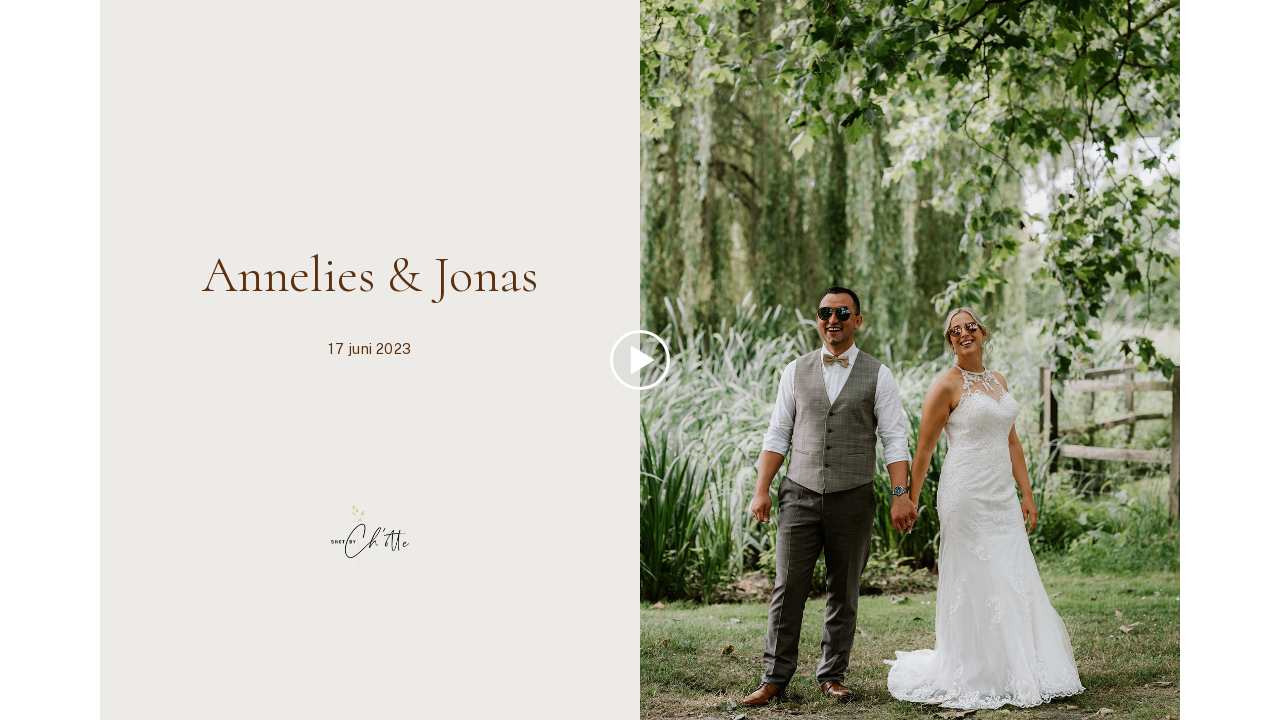

--- FILE ---
content_type: text/html; charset=utf-8
request_url: https://galerij.shotbychotte.be/-anneliesjonas/slideshow/64915197a7983a74d8bee607?slideshowview=AAAAACEBAAA-3eP3HYjHtz3uWV5RRGuG3K7rs0Bds1NefhJv8xhyyjFYkl2KF0ycJmDQm5ygQ91ZHqfQFA2c_XoGxGbfQnEv&transparentbg=true
body_size: 20755
content:


<!DOCTYPE html>
<html xmlns="http://www.w3.org/1999/xhtml">
	<head>
		<script type="text/javascript">
			var dataLayer = [];
		</script>
	    <meta name="viewport" content="width=device-width, initial-scale=1.0, maximum-scale=1.0, user-scalable=no" /><!-- Google tag (gtag.js) -->
<script async src="https://www.googletagmanager.com/gtag/js?id=G-WFQFFZ86BQ"></script>
<script>
  window.dataLayer = window.dataLayer || [];
  function gtag(){dataLayer.push(arguments);}
  gtag('js', new Date());

  //gtag('config', 'G-WFQFFZ86BQ');
</script>
<script type="text/javascript">
	window.dataLayer = window.dataLayer || [];
					<!-- Google Tag Manager -->
					(function(w,d,s,l,i){w[l]=w[l]||[];w[l].push({'gtm.start':
					new Date().getTime(),event:'gtm.js'});var f=d.getElementsByTagName(s)[0],
					j=d.createElement(s),dl=l!='dataLayer'?'&l='+l:'';j.async=true;j.src=
					'https://www.googletagmanager.com/gtm.js?id='+i+dl;f.parentNode.insertBefore(j,f);
					})(window,document,'script','dataLayer','GTM-NNR9KPB');
				<!-- End Google Tag Manager -->
</script>


<script type="text/javascript">

    try {
    if (location.href.indexOf("pic-time.com") >= 0)
        document.domain = "pic-time.com";
    } catch (e) { console.log(e) }



</script>
<script type="text/javascript"> /*ASP.userworkflows_user_slideshow_aspx*/
    var _PT_GUSERTOKEN_ = "";
    var _PT_LUSERTOKEN_ = "";
    const _PT_GLOBAL_FlowDirectionRTL = false, _PT_GLOBAL_isMobile_ = false, _PT_GLOBAL_FlowDirection = _PT_GLOBAL_FlowDirectionRTL ? "right" : "left", _PT_GLOBAL_FlowAntiDirection = _PT_GLOBAL_FlowDirectionRTL ? "left" : "right";
    const _pictimeMyAccount = "us.pic-time.com", _pictimeMainDomain = "pic-time.com", _pictimeDataDomain = "https://pictimecloudaf.blob.core.windows.net", _pictimeScriptingDomain = "https://pictimecloudaf-pub-g3csanfebyefg3dm.a02.azurefd.net", _pictimeScriptingCodeDomain = "https://pictimecloudaf-pub-g3csanfebyefg3dm.a02.azurefd.net", _pictimeP2VersionFolder = "/pictures/scripts/platform2/resources/stores/4/environments/production/r3170", _pictimeRenderingDomain = "https://rendering.pic-time.com", _pictimeRenderingCDNDomain = "https://renderingcdn.pic-time.com", _pictimeDevMode = 0, _pictimeDevModeLabel = "", _pictimeSepecificCss = ["vue_fw","vue_media"]; _pictimeScriptingPath = "/scripts/compiled"; _pictimeProxyDomain = "https://sslproxy.pic-time.com"; _pictimeJSPackMode = "none"; _pictimeJSTimestamp = "134129514070919785"; _pictimeStorageMapping = [{"storageId":0,"dataDomain":"https://pictimecloudaf.blob.core.windows.net","cdnDomain":"https://pictimecloudaf-pub-g3csanfebyefg3dm.a02.azurefd.net","cdnPlayerDomain":"https://pictimecloudaf-pub-p-ggduhqbughfcfbfs.a02.azurefd.net","cdnBackupDomain":"https://d149nuwo2kmxlq.cloudfront.net"},{"storageId":32,"dataDomain":"https://testing1eus1public.blob.core.windows.net","cdnDomain":"https://testing1eus1public-c7fdcngtcmafdzfp.a02.azurefd.net","cdnPlayerDomain":"https://testing1eus1public-p-cwduh8frenfkedbb.a02.azurefd.net","cdnBackupDomain":"https://d280y3nrxb1cf6.cloudfront.net"},{"storageId":33,"dataDomain":"https://testing2eus1public.blob.core.windows.net","cdnDomain":"https://testing2eus1public-hdcyh3dcbbbgb2ca.a02.azurefd.net","cdnPlayerDomain":"https://testing2eus1public-p-anhjbnf5dac6aec2.a02.azurefd.net","cdnBackupDomain":"https://ds3krqzq5md46.cloudfront.net"},{"storageId":134,"dataDomain":"https://testing1eus1account.blob.core.windows.net","cdnDomain":"https://testing1eus1account-g6deapdhhncmeyd2.a02.azurefd.net","cdnPlayerDomain":"https://testing1eus1account-g6deapdhhncmeyd2.a02.azurefd.net","cdnBackupDomain":"https://d2f7kl36zxnnd.cloudfront.net"},{"storageId":1,"dataDomain":"https://pictime1eus1public.blob.core.windows.net","cdnDomain":"https://pictime1eus1public-pub-ese2a2hyhubtebgg.a02.azurefd.net","cdnPlayerDomain":"https://pictime1eus1public-pub-p-hnf9dgfubjdhh6e3.a02.azurefd.net","cdnBackupDomain":"https://d2jqsnp1bdcl6w.cloudfront.net"},{"storageId":10,"dataDomain":"https://pictime2eus1public.blob.core.windows.net","cdnDomain":"https://pictime2eus1public-pub-fygydzeweaftaqee.a02.azurefd.net","cdnPlayerDomain":"https://pictime2eus1public-pub-p-g6fqb7gkh3bghrdg.a02.azurefd.net","cdnBackupDomain":"https://do2riotuztj9h.cloudfront.net"},{"storageId":11,"dataDomain":"https://pictime2neu1public.blob.core.windows.net","cdnDomain":"https://pictime2neu1public-pub-cacrh6buazapb4dg.a02.azurefd.net","cdnPlayerDomain":"https://pictime2neu1public-pub-p-h8bce9ejbdcadtgq.a02.azurefd.net","cdnBackupDomain":"https://d550jghm5ju3l.cloudfront.net"},{"storageId":12,"dataDomain":"https://pictime2seaus1public.blob.core.windows.net","cdnDomain":"https://pictime2seaus1public-pub-dpgtauede2fua8dc.a02.azurefd.net","cdnPlayerDomain":"https://pictime2seaus1public-pub-p-fgdbgwgmcgf4esc8.a02.azurefd.net","cdnBackupDomain":"https://d3fxiz1g6nswz6.cloudfront.net"},{"storageId":13,"dataDomain":"https://pictime4eus1public.blob.core.windows.net","cdnDomain":"https://pictime4eus1public-pub-gaarckh4evggbke2.a02.azurefd.net","cdnPlayerDomain":"https://pictime4eus1public-pub-p-bcb7cmechcc0bxh6.a02.azurefd.net","cdnBackupDomain":"https://d1rb2ixljzaexd.cloudfront.net"},{"storageId":14,"dataDomain":"https://pictime5eus1public.blob.core.windows.net","cdnDomain":"https://pictime5eus1public-pub-ethefgcadzcwgzem.a02.azurefd.net","cdnPlayerDomain":"https://pictime5eus1public-pub-p-ehg4dqavard8e4bj.a02.azurefd.net","cdnBackupDomain":"https://dg5o27dcc83pu.cloudfront.net"},{"storageId":15,"dataDomain":"https://pictime4neu1public.blob.core.windows.net","cdnDomain":"https://pictime4neu1public-pub-d2gua5c5f8dfgmem.a02.azurefd.net","cdnPlayerDomain":"https://pictime4neu1public-pub-p-hhbvf2h2h0ghgsb4.a02.azurefd.net","cdnBackupDomain":"https://d1ynhcusswxrgj.cloudfront.net"},{"storageId":16,"dataDomain":"https://pictime5neu1public.blob.core.windows.net","cdnDomain":"https://pictime5neu1public-pub-fbevadhjh6c7b2d9.a02.azurefd.net","cdnPlayerDomain":"https://pictime5neu1public-pub-p-a0apfshxfpc7b9gj.a02.azurefd.net","cdnBackupDomain":"https://d2ip5x9pbfjgm5.cloudfront.net"},{"storageId":17,"dataDomain":"https://pictime6eus1public.blob.core.windows.net","cdnDomain":"https://pictime6eus1public-pub-f5djhafrcqd3djf7.a02.azurefd.net","cdnPlayerDomain":"https://pictime6eus1public-pub-p-bxbxc5etc6ehdjd6.a02.azurefd.net","cdnBackupDomain":"https://d2uin6xcofn714.cloudfront.net"},{"storageId":18,"dataDomain":"https://pictime7eus1public.blob.core.windows.net","cdnDomain":"https://pictime7eus1public-pub-hdf3hecqdpaqeuev.a02.azurefd.net","cdnPlayerDomain":"https://pictime7eus1public-pub-p-hjawaqb8eyakekd7.a02.azurefd.net","cdnBackupDomain":"https://d2h1dq9y9qnwnt.cloudfront.net"},{"storageId":2,"dataDomain":"https://pass1eus1public.blob.core.windows.net","cdnDomain":"https://pass1eus1public-pub-dahhcpe5eyb0g2hs.a02.azurefd.net","cdnPlayerDomain":"https://pass1eus1public-pub-p-a2ffarged9emdggz.a02.azurefd.net","cdnBackupDomain":"https://d223awgs9hfc1g.cloudfront.net"},{"storageId":20,"dataDomain":"https://pass2eus1public.blob.core.windows.net","cdnDomain":"https://pass2eus1public-pub-bdf3cccqepfbetgb.a02.azurefd.net","cdnPlayerDomain":"https://pass2eus1public-pub-p-c8cebbf6hae8g3bv.a02.azurefd.net","cdnBackupDomain":"https://d7qeo0a9vw8n.cloudfront.net"},{"storageId":21,"dataDomain":"https://pass3eus1public.blob.core.windows.net","cdnDomain":"https://pass3eus1public-pub-etg7d0def0d6d9ad.a02.azurefd.net","cdnPlayerDomain":"https://pass3eus1public-pub-p-hygtbmbmc9hucpg4.a02.azurefd.net","cdnBackupDomain":"https://dvihdiyfw53fm.cloudfront.net"},{"storageId":4,"dataDomain":"https://lifetouch1eus1public.blob.core.windows.net","cdnDomain":"https://lifetouch1eus1public-pub-h2hraahyeugwgmb0.a02.azurefd.net","cdnPlayerDomain":"https://lifetouch1eus1public-pub-p-ebh6a4apg6h5ccc7.a02.azurefd.net","cdnBackupDomain":"https://dvvajtawphb20.cloudfront.net"},{"storageId":40,"dataDomain":"https://lifetouch2eus1public.blob.core.windows.net","cdnDomain":"https://lifetouch2eus1public-pub-h7gdetadgmfgd8hr.a02.azurefd.net","cdnPlayerDomain":"https://lifetouch2eus1public-pub-p-amc8ergjdpb4a5gs.a02.azurefd.net","cdnBackupDomain":"https://d3s5r0j59iyw4d.cloudfront.net"},{"storageId":100,"dataDomain":"https://pcpisalive3public.blob.core.windows.net","cdnDomain":"https://pcpisalive3public.blob.core.windows.net","cdnPlayerDomain":"https://pcpisalive3public.blob.core.windows.net","cdnBackupDomain":"https://pcpisalive3public.blob.core.windows.net"},{"storageId":101,"dataDomain":"https://pcpisalive2public.blob.core.windows.net","cdnDomain":"https://pcpisalive2public.blob.core.windows.net","cdnPlayerDomain":"https://pcpisalive2public.blob.core.windows.net","cdnBackupDomain":"https://pcpisalive2public.blob.core.windows.net"},{"storageId":102,"dataDomain":"https://pictime1eus1account.blob.core.windows.net","cdnDomain":"https://pictime1eus1account-acc-ang0fbefejfbdaem.a02.azurefd.net","cdnPlayerDomain":"https://pictime1eus1account-acc-ang0fbefejfbdaem.a02.azurefd.net","cdnBackupDomain":"https://dxxvyomh3errj.cloudfront.net"},{"storageId":103,"dataDomain":"https://pass1eus1account.blob.core.windows.net","cdnDomain":"https://pass1eus1account-acc-dwc8amembjhfgzcn.a02.azurefd.net","cdnPlayerDomain":"https://pass1eus1account-acc-dwc8amembjhfgzcn.a02.azurefd.net","cdnBackupDomain":"https://djcvujb5riwuz.cloudfront.net"},{"storageId":111,"dataDomain":"https://pictime1neu1account.blob.core.windows.net","cdnDomain":"https://pictime1neu1account-acc-abgbbdfycfafc2f5.a02.azurefd.net","cdnPlayerDomain":"https://pictime1neu1account-acc-abgbbdfycfafc2f5.a02.azurefd.net","cdnBackupDomain":"https://d2p3lc7ul87x8c.cloudfront.net"},{"storageId":112,"dataDomain":"https://pictime1seaus1account.blob.core.windows.net","cdnDomain":"https://pictime1seaus1account-acc-e7e2dhbqamaehvat.a02.azurefd.net","cdnPlayerDomain":"https://pictime1seaus1account-acc-e7e2dhbqamaehvat.a02.azurefd.net","cdnBackupDomain":"https://d2f0ke8krvqa05.cloudfront.net"},{"storageId":120,"dataDomain":"https://pictime1system.blob.core.windows.net","cdnDomain":"https://uploaderconfigcdn.pic-time.com","cdnPlayerDomain":"https://uploaderconfigcdn.pic-time.com","cdnBackupDomain":"https://uploaderconfigcdnbackup.pic-time.com"},{"storageId":130,"dataDomain":"https://pictime1settings.blob.core.windows.net","cdnDomain":"https://pictime1settings-settings-e4afc4ebhqhddgap.a02.azurefd.net","cdnPlayerDomain":"https://pictime1settings-settings-e4afc4ebhqhddgap.a02.azurefd.net","cdnBackupDomain":"https://d3owicsozzljnb.cloudfront.net"},{"storageId":200,"dataDomain":"https://pictime1wus1public.blob.core.windows.net","cdnDomain":"https://pictime1wus1public-pub-evbbdkh5cjbtgfh3.a02.azurefd.net","cdnPlayerDomain":"https://pictime1wus1public-pub-p-cqcshyhkhmgeg7a5.a02.azurefd.net","cdnBackupDomain":"https://djpxcr50jtb96.cloudfront.net"},{"storageId":501,"dataDomain":"https://pass1eus2video.blob.core.windows.net","cdnDomain":"https://pass1eus2video-vid-f5b4bvcfhrc4dgfj.a02.azurefd.net","cdnPlayerDomain":"https://pass1eus2video-vid-f5b4bvcfhrc4dgfj.a02.azurefd.net","cdnBackupDomain":"https://d15f5ja1528ct0.cloudfront.net"},{"storageId":502,"dataDomain":"https://pictime1eus2video.blob.core.windows.net","cdnDomain":"https://pictime1eus2video-vid-etc7bgaphxcxc3ad.a02.azurefd.net","cdnPlayerDomain":"https://pictime1eus2video-vid-etc7bgaphxcxc3ad.a02.azurefd.net","cdnBackupDomain":"https://dw1yz917hch10.cloudfront.net"},{"storageId":503,"dataDomain":"https://pictime1neu1video.blob.core.windows.net","cdnDomain":"https://pictime1neu1video-vid-b2brehe9efcbdfd3.a02.azurefd.net","cdnPlayerDomain":"https://pictime1neu1video-vid-b2brehe9efcbdfd3.a02.azurefd.net","cdnBackupDomain":"https://d1zs7rvkhk74gg.cloudfront.net"},{"storageId":504,"dataDomain":"https://pictime1seaus1video.blob.core.windows.net","cdnDomain":"https://pictime1seaus1video-vid-f7evepa7c6exf9an.a02.azurefd.net","cdnPlayerDomain":"https://pictime1seaus1video-vid-f7evepa7c6exf9an.a02.azurefd.net","cdnBackupDomain":"https://d1frtqz6l61y4l.cloudfront.net"},{"storageId":505,"dataDomain":"https://pictime2eus2video.blob.core.windows.net","cdnDomain":"https://pictime2eus2video-vid-d7fhdcfrg0ajgbaz.a02.azurefd.net","cdnPlayerDomain":"https://pictime2eus2video-vid-d7fhdcfrg0ajgbaz.a02.azurefd.net","cdnBackupDomain":"https://dsk1oi1oz4hq3.cloudfront.net"},{"storageId":506,"dataDomain":"https://pictime1eus1video.blob.core.windows.net","cdnDomain":"https://pictime1eus1video-vid-b6hdgkfgc3fmezhd.a02.azurefd.net","cdnPlayerDomain":"https://pictime1eus1video-vid-b6hdgkfgc3fmezhd.a02.azurefd.net","cdnBackupDomain":"https://d1249b47aalla0.cloudfront.net"},{"storageId":532,"dataDomain":"https://testing1eus2video.blob.core.windows.net","cdnDomain":"https://testing1eus2video-v-fmamb0bpe2exgka0.a02.azurefd.net","cdnPlayerDomain":"https://testing1eus2video-v-fmamb0bpe2exgka0.a02.azurefd.net","cdnBackupDomain":"https://d2k3yaswvcko4z.cloudfront.net"},{"storageId":533,"dataDomain":"https://testing1eus1video.blob.core.windows.net","cdnDomain":"https://testing1eus1video-v-hee7f3ech2hfexbj.a02.azurefd.net","cdnPlayerDomain":"https://testing1eus1video-v-hee7f3ech2hfexbj.a02.azurefd.net","cdnBackupDomain":"https://d3lopm1hrtxtez.cloudfront.net"}];
    const _useWebApiForService = null;
</script>
<script src="//pictimecloudaf-pub-g3csanfebyefg3dm.a02.azurefd.net/pictures/scripts/jquery-1.12.4.modified.js?ts=10/17/2022 9:32:47 AM" type="text/javascript"></script>

<script src="https://pictimecloudaf-pub-g3csanfebyefg3dm.a02.azurefd.net/pictures/scripts/compiled/frontend_base.js?Ts=1/15/2026 11:49:58 AM" type="text/javascript"></script>
<script src="https://pictimecloudaf-pub-g3csanfebyefg3dm.a02.azurefd.net/pictures/scripts/compiled/vue_fw.js?Ts=1/15/2026 11:50:02 AM" type="text/javascript"></script>
<script src="https://pictimecloudaf-pub-g3csanfebyefg3dm.a02.azurefd.net/pictures/scripts/compiled/vue_media.js?Ts=1/15/2026 11:50:03 AM" type="text/javascript"></script>



<title>Annelies &amp; Jonas</title>
<meta property="og:title" content="Annelies &amp; Jonas" />
<meta property="og:image" content="https://pictime5neu1public-m.azureedge.net/pictures/31/126/31126426/homepage/homepage.jpg?rs=133363017747418497" />
<meta property="og:description" content="Shot by Ch&#39;otte,Annelies &amp; Jonas," />
<meta name="description" content="Annelies &amp; Jonas" />
<meta name="keywords" content="Shot by Ch&#39;otte,Annelies &amp; Jonas," />
<meta name="author" content="Shot by Ch&#39;otte" />
<script type="application/ld+json">
    {
    "@context": "http://schema.org",
    "@type": "Organization",
    "url": "http://www.shotbychotte.be",
    "name":"Shot by Ch&#39;otte",
    "contactPoint": [{
    "@type": "ContactPoint",
    "telephone": "0498498201",
    "contactType": "customer service"
    }]
    }
</script>
<meta name="robots" content="NOINDEX, NOFOLLOW">
<title>

</title></head>
	<body>
		<link rel="SHORTCUT ICON" href="/favicon.ico" />
<script>
// We pre-filled your app ID in the widget URL: 'https://widget.intercom.io/widget/pff5uqfr'
(function(){var w=window;var ic=w.Intercom;if(typeof ic==="function"){ic('reattach_activator');ic('update',w.intercomSettings);}else{var d=document;var i=function(){i.c(arguments);};i.q=[];i.c=function(args){i.q.push(args);};w.Intercom=i;var l=function(){var s=d.createElement('script');s.type='text/javascript';s.async=true;s.src='https://widget.intercom.io/widget/pff5uqfr';var x=d.getElementsByTagName('script')[0];x.parentNode.insertBefore(s,x);};if(document.readyState==='complete'){l();}else if(w.attachEvent){w.attachEvent('onload',l);}else{w.addEventListener('load',l,false);}}})();
</script>

<script type="text/javascript">
var needLoadChat=true;  
var needLoadGA=true; 
var needLoadGTM=true; 
var hideChat = false;
var userType = '';
var firstProject=0;
var uploaderDownload=0;


</script>

<script type="text/javascript">

_blockChatSupport = function()
	{
		needLoadChat=false;
		Intercom('shutdown');
	}
_onLoadPtCustomEvent = function(pageName, type, userId){
	if (initParams.accountId == 125154 || window.location.search.toLowerCase().indexOf('rendermode') > -1)
	{
		Intercom('shutdown');
		return;
	}
	if (needLoadChat)
	{
		if (initParams.user == null)
		{
			if (initParams.lockemail == null)
				userType = 'Unknown';
			else
				userType = 'Photographer';
		}
		else
		{ 
			if (initParams.user?.type == null)
			{
				if (initParams.lockemail == null && initParams.user?.signUpDate == null)
					userType = 'Unknown';
				else
					userType = 'Photographer';
			}
			else
				switch (_pt$.getUserType()) {
				case 1:
					userType = 'Photographer';
					break;
				case 2:
					userType = 'Gallery Owner';
					break;
				case 3:
					userType = 'Gallery Guest';
					break;
				case 4:
					userType = 'Gallery Temp Guest';
					break;
				case 20:
					userType = 'Photographer Invited';
					break;
				case 111:
					userType = 'Vendor';
					break;
				case 6:
					userType = 'Support';
					break;
				default:
					userType = '';
					break;
				} 
		}
		if (initParams.user == null)
			window.Intercom("boot", {
		  		api_base: "https://api-iam.intercom.io",
		  		app_id: "pff5uqfr",
		  		name: initParams.lockemail,
		  		email: initParams.lockemail,
				hide_default_launcher: initParams.isFreeAccount,
				user_hash: initParams.intercomIdentityHash
			});
		else
			window.Intercom("boot", {
		  		api_base: "https://api-iam.intercom.io",
		  		app_id: "pff5uqfr",
				hide_default_launcher: initParams.isFreeAccount,
		  		name: initParams.user?.userName,
		  		email: initParams.user?.email,
				user_hash: initParams.intercomIdentityHash,
				local_user_id: initParams.user?.id,
				user_type: userType,
				current_company_id: initParams.accountId,
				'company': {
    					'id': initParams.accountId
					}
			});
		
		needLoadChat = false; 
	}
	if (needLoadGA)
	{
		if (initParams.user == null || initParams.user?.guserId == null)
		{
			// window.dataLayer = window.dataLayer || [];
			// function gtag(){dataLayer.push(arguments);}
			// gtag('js', new Date());
			gtag('config', 'G-WFQFFZ86BQ', {'pt_user_type': userType});
		}
		else
		{
			// window.dataLayer = window.dataLayer || [];
			// function gtag(){dataLayer.push(arguments);}
			// gtag('js', new Date());
			gtag('config', 'G-WFQFFZ86BQ', {'user_id': initParams.user?.guserId, 'pt_user_type': userType});
		}
		needLoadGA = false; 
	}
	switch (pageName) {
		case '/v/user/3gallery':			
			hideChat = true;
			if (needLoadGTM)
			{
				needLoadGTM = false;
				window.dataLayer = window.dataLayer || []; window.dataLayer.push({ 'userId': initParams.user?.id });
				window.dataLayer.push({ 'pt_user_type': userType });
				window.dataLayer.push({ 'pt_gallery_category': _pt$.currentGallery.galleryMeta.category});
				window.dataLayer.push({'accountId': initParams.accountId});
				window.dataLayer.push({'interface': 'client'});
			}
			break;
		case '/v/user/store/catalog':			
			if (needLoadGTM)
			{
				needLoadGTM = false;
				window.dataLayer = window.dataLayer || []; window.dataLayer.push({ 'userId': initParams.user?.id });
				window.dataLayer.push({ 'pt_user_type': userType });
				window.dataLayer.push({ 'pt_gallery_category': _pt$.currentGallery.galleryMeta.category});
				window.dataLayer.push({'accountId': initParams.accountId});
				window.dataLayer.push({'interface': 'client'});
				window.dataLayer.push({'event': 'pt_load'});
			}
			if (typeof _pt$.userInfo.itemsInCart != 'undefined')
				Intercom('update', {
							'email': initParams.user?.email,
				    			'has_items_in_cart': _pt$.userInfo.itemsInCart > 0 ? true : false
						});
			break;
		default:

			break;
	}
	resDownloadPolicy = "";		
	
	if (typeof _pt$.currentGallery != 'undefined' && _pt$.currentGallery)
	{
		var downloadpolicy = _pt$.getDownloadPolicy(_pt$.currentGallery.galleryMeta.downloadPolicy);
		if (downloadpolicy.hasHighRes && downloadpolicy.hasLowRes)
			resDownloadPolicy = 'Can download both hi-res & low-res';
		else if (downloadpolicy.hasHighRes && !downloadpolicy.hasLowRes)
			resDownloadPolicy = 'Can download hi-res';
		else if (!downloadpolicy.hasHighRes && downloadpolicy.hasLowRes && downloadpolicy.hasBuy)
			resDownloadPolicy = 'Can download low-res and Purchase hi-res';
		else if (!downloadpolicy.hasHighRes && !downloadpolicy.hasLowRes && downloadpolicy.hasBuy)
			resDownloadPolicy = 'Can purchase hi-res';
		else if (!downloadpolicy.hasHighRes && downloadpolicy.hasLowRes && !downloadpolicy.hasBuy)
			resDownloadPolicy = 'Can download low-res';

		Intercom('update', {
							'email': initParams.user?.email,
				    			'download_policy': resDownloadPolicy,
							'photographer_project_URL': document.location.href.slice(0,document.location.href.indexOf('.com'))+'.com/professional#dash|prj_' + initParams.projectId
						});
	}
		
}
       
</script>

		

		<form method="post" action="./64915197a7983a74d8bee607?slideshowview=AAAAACEBAAA-3eP3HYjHtz3uWV5RRGuG3K7rs0Bds1NefhJv8xhyyjFYkl2KF0ycJmDQm5ygQ91ZHqfQFA2c_XoGxGbfQnEv&amp;transparentbg=true" id="form1">
<div class="aspNetHidden">
<input type="hidden" name="__VIEWSTATE" id="__VIEWSTATE" value="" />
</div>

<div class="aspNetHidden">

	<input type="hidden" name="__VIEWSTATEENCRYPTED" id="__VIEWSTATEENCRYPTED" value="" />
</div>
			<div id="maincanvas" class="maincanvas"></div>
		</form>
		<script type="text/javascript">

			var initParams = {"ignoreSticker":true,"userPurchased":false,"storeId":4,"accountId":197003,"brandId":196222,"pricingId":28,"cover":{"coverPhoto":"homepage.jpg?rs=133363017747418497"},"has4K":false,"brand":{"logos":{"light":"https://pictime1eus1public-pub-ese2a2hyhubtebgg.a02.azurefd.net/pictures/accountdata/197/197003/accountlogo/logo2_196222.png?rev=1","dark":"https://pictime1eus1public-pub-ese2a2hyhubtebgg.a02.azurefd.net/pictures/accountdata/197/197003/accountlogo/logo_196222.png?rev=2"},"watermarks":[{"type":5,"size":3,"url":"https://pictime1eus1public-pub-ese2a2hyhubtebgg.a02.azurefd.net/pictures/accountdata/197/197003/photowatermark/m_7ac0d9f0-6fa6-4baa-8213-40a84a36c0c5_a3.png"},null]},"guiMyAccountOnPanel":false,"accountLocalization":"134101146400000000","loginGUserFailCode":null,"loginUserFailCode":null,"projectId":31126426,"slideshowId":"64915197a7983a74d8bee607","locale":"nl-NL","galleryTimeStamp":"133703668770000000","storeTimeStamp":"134101146450000","userId":0,"analyticsMarking":null,"user":null,"isBetaAccount":false,"betaFeatures":["PricingWizard","MyopCloud","MainClientInviteURL","TierdPricingPOC","OrderTracking","MobileUpload","ContextCluster","FaceScan","AIPerson","Video","Vendors","AutoBeatMatch","VideoOptimizedFlow","SignupMyop","SignupMyopMobile","ZipPackageAsyncDownload","ForceStripe3","MyOP","PriceListMyop","DCEvents","VendorsIntegration"],"selectiveFeaturesList":["AIPerson"],"hostingInfo":{"conversions":{"USD_USD":1.02,"USD_ARS":1442.0062,"USD_AUD":1.492582,"USD_BHD":0.376988,"USD_BOB":6.92418,"USD_BRL":5.3695,"USD_GBP":0.747379,"USD_BND":1.290239,"USD_BGN":1.684616,"USD_CAD":1.389128,"USD_XOF":565.01243,"USD_CLP":884.955752,"USD_CNY":6.9695,"USD_COP":3689.246653,"USD_CRC":495.72848,"USD_CZK":20.91455,"USD_DKK":6.435836,"USD_DOP":63.908878,"USD_AED":3.6725,"USD_XCD":2.70255,"USD_EGP":47.2402,"USD_EUR":0.861356,"USD_XPF":102.7871,"USD_GTQ":7.683195,"USD_HKD":7.799414,"USD_HUF":331.913246,"USD_INR":90.668642,"USD_IDR":16902.067823,"USD_ISK":125.94,"USD_ILS":3.140125,"USD_JPY":158.3907,"USD_KES":129.0,"USD_KWD":0.30813,"USD_MYR":4.059,"USD_MVR":15.45,"USD_MXN":17.663307,"USD_MAD":9.239133,"USD_MZN":63.909994,"USD_TWD":31.557501,"USD_NZD":1.737469,"USD_NGN":1424.57,"USD_NOK":10.11612,"USD_PYG":6767.466225,"USD_PEN":3.366632,"USD_PHP":59.377494,"USD_PLN":3.628994,"USD_QAR":3.663604,"USD_RON":4.3842,"USD_SGD":1.288085,"USD_ZAR":16.360104,"USD_KRW":1472.610084,"USD_SEK":9.229509,"USD_CHF":0.802504,"USD_TTD":6.801842,"USD_TRY":43.2784,"USD_UGX":3557.298173,"USD_VND":26274.303731,"EUR_USD":1.1609601604911326,"EUR_ARS":1674.1117493812083,"EUR_AUD":1.7328282382661757,"EUR_BHD":0.43766804898323108,"EUR_BOB":8.03869712406949,"EUR_BRL":6.2337755817571372,"EUR_GBP":0.86767724378770217,"EUR_BND":1.4979160765119184,"EUR_BGN":1.9557720617259298,"EUR_CAD":1.6127222658227258,"EUR_XOF":655.95692141228483,"EUR_CLP":1027.3983718694708,"EUR_CNY":8.0913118385429481,"EUR_COP":4283.0683863582535,"EUR_CRC":575.52101570082516,"EUR_CZK":24.280959324599817,"EUR_DKK":7.4717491954546089,"EUR_DOP":74.195661259688208,"EUR_AED":4.2636261894036842,"EUR_XCD":3.1375528817353104,"EUR_EGP":54.8439901736332,"EUR_EUR":1.02,"EUR_XPF":119.33172811241809,"EUR_GTQ":8.9198833002846687,"EUR_HKD":9.0548089291767866,"EUR_HUF":385.33805534529279,"EUR_INR":105.26268116783305,"EUR_IDR":19622.627372422088,"EUR_ISK":146.21132261225324,"EUR_ILS":3.6455600239622177,"EUR_JPY":183.88529249230285,"EUR_KES":149.7638607033561,"EUR_KWD":0.35772665425213268,"EUR_MYR":4.7123372914335073,"EUR_MVR":17.936834479587997,"EUR_MXN":20.506395729524144,"EUR_MAD":10.72626533047892,"EUR_MZN":74.196956891227316,"EUR_TWD":36.637001425659072,"EUR_NZD":2.0171322890883676,"EUR_NGN":1653.8690158308527,"EUR_NOK":11.744412298747557,"EUR_PYG":7856.7586746943189,"EUR_PEN":3.9085256270345825,"EUR_PHP":68.934904963801259,"EUR_PLN":4.2131174566613572,"EUR_QAR":4.2532982878159551,"EUR_RON":5.0898815356252234,"EUR_SGD":1.4954153683262204,"EUR_ZAR":18.993428965491621,"EUR_KRW":1709.6416394615,"EUR_SEK":10.715092249894353,"EUR_CHF":0.93167517263477584,"EUR_TTD":7.8966675799553254,"EUR_TRY":50.244498209799431,"EUR_UGX":4129.8814578408928,"EUR_VND":30503.419876334523,"GBP_USD":1.3380092295876658,"GBP_ARS":1929.4176047226374,"GBP_AUD":1.9970884919164174,"GBP_BHD":0.50441342344379492,"GBP_BOB":9.2646167473263219,"GBP_BRL":7.1844405582709712,"GBP_GBP":1.02,"GBP_BND":1.72635169037396,"GBP_BGN":2.254031756311055,"GBP_CAD":1.8586660850786547,"GBP_XOF":755.9918461717549,"GBP_CLP":1184.0789639526934,"GBP_CNY":9.325255325611236,"GBP_COP":4936.2460719394039,"GBP_CRC":663.28928160946452,"GBP_CZK":27.983860932672712,"GBP_DKK":8.6112079681125646,"GBP_DOP":85.510668616592113,"GBP_AED":4.9138388956607022,"GBP_XCD":3.6160368434221457,"GBP_EGP":63.207823607567249,"GBP_EUR":1.1525022779607135,"GBP_XPF":137.53008848255035,"GBP_GTQ":10.280185822721805,"GBP_HKD":10.435687917375253,"GBP_HUF":444.10298657040136,"GBP_INR":121.31547983017987,"GBP_IDR":22615.122746290705,"GBP_ISK":168.5088823742706,"GBP_ILS":4.2015162320589683,"GBP_JPY":211.92821848085109,"GBP_KES":172.60319061680886,"GBP_KWD":0.41228078391284745,"GBP_MYR":5.4309794628963353,"GBP_MVR":20.672242597129433,"GBP_MXN":23.633667791040423,"GBP_MAD":12.362045227387979,"GBP_MZN":85.512161834892325,"GBP_TWD":42.224227600721989,"GBP_NZD":2.324749558122452,"GBP_NGN":1906.0878081937008,"GBP_NOK":13.535461927616376,"GBP_PYG":9054.9322699727982,"GBP_PEN":4.5045846886251821,"GBP_PHP":79.447635001786239,"GBP_PLN":4.8556274661182615,"GBP_QAR":4.90193596555429,"GBP_RON":5.8661000643582435,"GBP_SGD":1.7234696184934282,"GBP_ZAR":21.889970149014086,"GBP_KRW":1970.3658839758675,"GBP_SEK":12.349168226562426,"GBP_CHF":1.07375775878102,"GBP_TTD":9.1009273741970258,"GBP_TRY":57.906898641786825,"GBP_UGX":4759.6977878693406,"GBP_VND":35155.260893067636,"AUD_USD":0.66997994080057244,"AUD_ARS":966.11522851005839,"AUD_AUD":1.02,"AUD_BHD":0.25257439792252617,"AUD_BOB":4.639061706492507,"AUD_BRL":3.5974572921286736,"AUD_GBP":0.500728938175591,"AUD_BND":0.86443424883858966,"AUD_BGN":1.128658927951697,"AUD_CAD":0.93068789520441753,"AUD_XOF":378.54699440298754,"AUD_CLP":592.902602336086,"AUD_CNY":4.6694251974095895,"AUD_COP":2471.72125417565,"AUD_CRC":332.12813768355772,"AUD_CZK":14.012328970870611,"AUD_DKK":4.3118810222821926,"AUD_DOP":42.817666299071007,"AUD_AED":2.460501332590102,"AUD_XCD":1.810654289010587,"AUD_EGP":31.6499863994072,"AUD_EUR":0.57709124188821781,"AUD_XPF":68.8652951730625,"AUD_GTQ":5.1475865312592539,"AUD_HKD":5.2254509299991554,"AUD_HUF":222.37521690600585,"AUD_INR":60.746171399628295,"AUD_IDR":11324.0463994608,"AUD_ISK":84.377273744424087,"AUD_ILS":2.1038207616063973,"AUD_JPY":106.11859180936123,"AUD_KES":86.427412363273845,"AUD_KWD":0.20644091915888038,"AUD_MYR":2.7194485797095234,"AUD_MVR":10.351190085368843,"AUD_MXN":11.834061378202335,"AUD_MAD":6.1900337803886156,"AUD_MZN":42.818413996684939,"AUD_TWD":21.142892651794003,"AUD_NZD":1.1640693777628297,"AUD_NGN":954.43332426627137,"AUD_NOK":6.7775974787314865,"AUD_PYG":4534.0666207953736,"AUD_PEN":2.2555759080573128,"AUD_PHP":39.781729915006345,"AUD_PLN":2.4313531852856323,"AUD_QAR":2.45454119103674,"AUD_RON":2.9373260564578696,"AUD_SGD":0.86299111204610524,"AUD_ZAR":10.960941509411208,"AUD_KRW":986.61921690064594,"AUD_SEK":6.18358589343835,"AUD_CHF":0.53766158241222251,"AUD_TTD":4.5570977004948467,"AUD_TRY":28.995659869943491,"AUD_UGX":2383.3184193565244,"AUD_VND":17603.256458271637,"CAD_USD":0.71987606613645394,"CAD_ARS":1038.0657506003768,"CAD_AUD":1.0744740585460808,"CAD_BHD":0.27138463842064953,"CAD_BOB":4.9845514596207119,"CAD_BRL":3.86537453711969,"CAD_GBP":0.53802025443299684,"CAD_BND":0.92881217569583219,"CAD_BGN":1.2127147390305284,"CAD_CAD":1.02,"CAD_XOF":406.7389254265986,"CAD_CLP":637.05846545458735,"CAD_CNY":5.0171762429380165,"CAD_COP":2655.8003675687196,"CAD_CRC":356.86306805420378,"CAD_CZK":15.055883979014173,"CAD_DKK":4.6330043019793719,"CAD_DOP":46.006471685834569,"CAD_AED":2.6437448528861274,"CAD_XCD":1.9455010625370737,"CAD_EGP":34.007089339499316,"CAD_EUR":0.62006956882303144,"CAD_XPF":73.9939731975743,"CAD_GTQ":5.5309481919592729,"CAD_HKD":5.6146114684895849,"CAD_HUF":238.93640182906114,"CAD_INR":65.27018532489447,"CAD_IDR":12167.39409399278,"CAD_ISK":90.661191769225013,"CAD_ILS":2.2605008321767324,"CAD_JPY":114.02167402859925,"CAD_KES":92.864012531602569,"CAD_KWD":0.22181541225862558,"CAD_MYR":2.9219769524478667,"CAD_MVR":11.122085221808213,"CAD_MXN":12.71539195812049,"CAD_MAD":6.6510307185514952,"CAD_MZN":46.007275067524375,"CAD_TWD":22.717489676977213,"CAD_NZD":1.2507623487540385,"CAD_NGN":1025.5138475360081,"CAD_NOK":7.2823526701643049,"CAD_PYG":4871.7369637643187,"CAD_PEN":2.4235578002891023,"CAD_PHP":42.7444367977609,"CAD_PLN":2.6124259247527948,"CAD_QAR":2.6373408354017771,"CAD_RON":3.1560806491554416,"CAD_SGD":0.92726156264937432,"CAD_ZAR":11.777247309103265,"CAD_KRW":1060.0967542227929,"CAD_SEK":6.6441026312909974,"CAD_CHF":0.57770342257876883,"CAD_TTD":4.89648326144171,"CAD_TRY":31.15508434067991,"CAD_UGX":2560.813814853635,"CAD_VND":18914.242410346636,"NOK_USD":0.098852129077156056,"NOK_ARS":147.58953434337255,"NOK_AUD":0.15245212523203266,"NOK_BHD":0.038260641179937195,"NOK_BOB":0.70163594767719706,"NOK_BRL":0.54290900747000337,"NOK_GBP":0.074829832558952369,"NOK_BND":0.13026304799720959,"NOK_BGN":0.16922413835972097,"NOK_CAD":0.14042280866320259,"NOK_XOF":56.777726324903895,"NOK_CLP":96.612665505475775,"NOK_CNY":0.722917952354233,"NOK_COP":395.29955964661724,"NOK_CRC":51.151616599569884,"NOK_CZK":2.1041742082676347,"NOK_DKK":0.64608318295799638,"NOK_DOP":6.4374316308521182,"NOK_AED":0.37270350956297837,"NOK_XCD":0.2742681742054261,"NOK_EGP":4.89462969001318,"NOK_EUR":0.086557129891714546,"NOK_XPF":10.329007841438278,"NOK_GTQ":0.77848015517456082,"NOK_HKD":0.78911151644203481,"NOK_HUF":33.82124297356205,"NOK_INR":8.9569360757410657,"NOK_IDR":1666.0541448638921,"NOK_ISK":12.394357964037182,"NOK_ILS":0.338841530933072,"NOK_JPY":14.972518750107195,"NOK_KES":13.106782371697388,"NOK_KWD":0.030994318161636517,"NOK_MYR":0.42674424988763082,"NOK_MVR":1.5537347124327296,"NOK_MXN":1.8722129820167639,"NOK_MAD":0.91441996728733854,"NOK_MZN":6.4859030796321013,"NOK_TWD":3.0728123115868322,"NOK_NZD":0.170377616396397,"NOK_NGN":152.49840237304309,"NOK_NOK":1.02,"NOK_PYG":725.5927887630171,"NOK_PEN":0.35387267108511877,"NOK_PHP":5.8127540612504349,"NOK_PLN":0.36816073837208185,"NOK_QAR":0.37067807276410625,"NOK_RON":0.43850635656110915,"NOK_SGD":0.13017150856477233,"NOK_ZAR":1.7649968636073621,"NOK_KRW":140.91013100997731,"NOK_SEK":0.94595408394247149,"NOK_CHF":0.080868390551060279,"NOK_TTD":0.690386238558459,"NOK_TRY":4.1989751642965372,"NOK_UGX":356.875292847533,"NOK_VND":2676.9702315186505,"ILS_USD":0.31845866008518769,"ILS_ARS":459.21936228653323,"ILS_AUD":0.47532566378726965,"ILS_BHD":0.12005509334819474,"ILS_BOB":2.2050650849886551,"ILS_BRL":1.7099637753274155,"ILS_GBP":0.23800931491580751,"ILS_BND":0.41088778312965246,"ILS_BGN":0.5364805541180685,"ILS_CAD":0.44237984156681659,"ILS_XOF":179.93310138927592,"ILS_CLP":281.82182301659964,"ILS_CNY":2.2194976314637156,"ILS_COP":1174.8725458381434,"ILS_CRC":157.86902750686676,"ILS_CZK":6.6604195692846622,"ILS_DKK":2.0495477090880141,"ILS_DOP":20.35233565542773,"ILS_AED":1.1695394291628518,"ILS_XCD":0.86065045181322408,"ILS_EGP":15.044050794156284,"ILS_EUR":0.27430627761633697,"ILS_XPF":32.733442140042193,"ILS_GTQ":2.4467799848732139,"ILS_HKD":2.4837909318896543,"ILS_HUF":105.70064758568529,"ILS_INR":28.874214243063577,"ILS_IDR":5382.609871581546,"ILS_ISK":40.106683651128542,"ILS_ILS":1.02,"ILS_JPY":50.440890091954941,"ILS_KES":41.081167150989216,"ILS_KWD":0.0981266669320489,"ILS_MYR":1.2926237012857769,"ILS_MVR":4.92018629831615,"ILS_MXN":5.6250330798933161,"ILS_MAD":2.9422819155288407,"ILS_MZN":20.352691055292386,"ILS_TWD":10.04975948409697,"ILS_NZD":0.55331204967955094,"ILS_NGN":453.66665339755582,"ILS_NOK":3.2215660204609691,"ILS_PYG":2155.1582261852636,"ILS_PEN":1.0721331157199157,"ILS_PHP":18.909277178456271,"ILS_PLN":1.1556845666971858,"ILS_QAR":1.166706420922734,"ILS_RON":1.3961864575454799,"ILS_SGD":0.410201823175829,"ILS_ZAR":5.21001679869432,"ILS_KRW":468.96543417857572,"ILS_SEK":2.9392170693841808,"ILS_CHF":0.25556434855300347,"ILS_TTD":2.1661054894311533,"ILS_TRY":13.782381274630787,"ILS_UGX":1132.8524096970664,"ILS_VND":8367.279560845509,"INR_USD":0.011029171474742061,"INR_ARS":15.904133647441196,"INR_AUD":0.016461942818113456,"INR_BHD":0.0041578652959200595,"INR_BOB":0.076367968541979483,"INR_BRL":0.0592211362336275,"INR_GBP":0.0082429711476212468,"INR_BND":0.01423026717439972,"INR_BGN":0.018579918733094069,"INR_CAD":0.015320930912365489,"INR_XOF":6.2316189758306955,"INR_CLP":9.76032873636731,"INR_CNY":0.076867810593214791,"INR_COP":40.689333948555223,"INR_CRC":5.46747441083324,"INR_CZK":0.23067015826706655,"INR_DKK":0.070981938827318042,"INR_DOP":0.70486197422037045,"INR_AED":0.04050463224099022,"INR_XCD":0.029806887369064155,"INR_EGP":0.52102026630110987,"INR_EUR":0.0095000430247979221,"INR_XPF":1.1336565512914596,"INR_GTQ":0.084739275128880825,"INR_HKD":0.086021074408503873,"INR_HUF":3.6607281048722444,"INR_INR":1.02,"INR_IDR":186.41580429758724,"INR_ISK":1.389013855529015,"INR_ILS":0.034632977077124413,"INR_JPY":1.7469181903044275,"INR_KES":1.4227631202417259,"INR_KWD":0.0033984186065122712,"INR_MYR":0.044767407015978027,"INR_MVR":0.17040069928476484,"INR_MXN":0.19481164171401175,"INR_MAD":0.10189998213494805,"INR_MZN":0.70487428277573627,"INR_TWD":0.34805308984334404,"INR_NZD":0.019162843533048611,"INR_NGN":15.711826807773297,"INR_NOK":0.11157242213906766,"INR_PYG":74.639545445050331,"INR_PEN":0.037131161620353813,"INR_PHP":0.65488456306646781,"INR_PLN":0.040024797106810089,"INR_QAR":0.040406516731550914,"INR_RON":0.048354093579564141,"INR_SGD":0.014206510339043125,"INR_ZAR":0.18043839236061349,"INR_KRW":16.24166913187031,"INR_SEK":0.10179383738867512,"INR_CHF":0.0088509542251664023,"INR_TTD":0.075018681762102482,"INR_TRY":0.47732489475247675,"INR_UGX":39.234051536803648,"INR_VND":289.78380122865411,"BRL_USD":0.18623707980258869,"BRL_ARS":271.84948548035857,"BRL_AUD":0.28080603403961008,"BRL_BHD":0.0704733954557775,"BRL_BOB":1.2923637995009019,"BRL_BRL":1.02,"BRL_GBP":0.13783125998897125,"BRL_BND":0.23993532287158978,"BRL_BGN":0.31169889618947039,"BRL_CAD":0.25864888357182247,"BRL_XOF":104.58055685885994,"BRL_CLP":177.95369790547048,"BRL_CNY":1.3315637471610293,"BRL_COP":728.11383529763634,"BRL_CRC":94.217660594618337,"BRL_CZK":3.8757400951464116,"BRL_DKK":1.1900395352967017,"BRL_DOP":11.857293841653194,"BRL_AED":0.68649350892114436,"BRL_XCD":0.50518258203807731,"BRL_EGP":9.0155617657229925,"BRL_EUR":0.15943211238118385,"BRL_XPF":19.025302029104708,"BRL_GTQ":1.4339053956800913,"BRL_HKD":1.4534876113390596,"BRL_HUF":62.296337891263917,"BRL_INR":16.498042862617179,"BRL_IDR":3068.7539199760736,"BRL_ISK":22.829530903890909,"BRL_ILS":0.62412213883151235,"BRL_JPY":27.578320757432735,"BRL_KES":24.141766283775578,"BRL_KWD":0.057089342293421073,"BRL_MYR":0.78603273111325045,"BRL_MVR":2.8618694680960441,"BRL_MXN":3.4484839195087531,"BRL_MAD":1.6842969166207136,"BRL_MZN":11.94657482265195,"BRL_TWD":5.6599029843073856,"BRL_NZD":0.31382352116493606,"BRL_NGN":280.89127326086759,"BRL_NOK":1.8419292850934172,"BRL_PYG":1336.490606675203,"BRL_PEN":0.65180843606591088,"BRL_PHP":10.706681932462873,"BRL_PLN":0.67812604562915335,"BRL_QAR":0.682762797566196,"BRL_RON":0.80769769984952289,"BRL_SGD":0.23976671371024272,"BRL_ZAR":3.2509994111764322,"BRL_KRW":259.54649687362729,"BRL_SEK":1.7423805295673549,"BRL_CHF":0.14895385679436973,"BRL_TTD":1.2716426308263158,"BRL_TRY":7.734215322497735,"BRL_UGX":657.33905302216033,"BRL_VND":4930.7898647575075,"MXN_USD":0.05661453996128811,"MXN_ARS":81.638517634325211,"MXN_AUD":0.084501843284499334,"MXN_BHD":0.02134300219092608,"MXN_BOB":0.39200926530915192,"MXN_BRL":0.30399177232213653,"MXN_GBP":0.04231251826172755,"MXN_BND":0.0730462874251124,"MXN_BGN":0.095373759851425322,"MXN_CAD":0.078644842667344228,"MXN_XOF":31.9879187968595,"MXN_CLP":50.101362785575766,"MXN_CNY":0.39457503626019746,"MXN_COP":208.86500206331692,"MXN_CRC":28.065439840908613,"MXN_CZK":1.1840676267473582,"MXN_DKK":0.36436189440629663,"MXN_DOP":3.6181717274120868,"MXN_AED":0.20791689800783059,"MXN_XCD":0.15300362497237918,"MXN_EGP":2.6744821906792429,"MXN_EUR":0.04876527368289528,"MXN_XPF":5.8192443804549168,"MXN_GTQ":0.43498055035786903,"MXN_HKD":0.44156023557762991,"MXN_HUF":18.791115729347851,"MXN_INR":5.1331634557447261,"MXN_IDR":956.90279419363549,"MXN_ISK":7.1300351627246243,"MXN_ILS":0.17777673229593982,"MXN_JPY":8.9672166146463965,"MXN_KES":7.3032756550061659,"MXN_KWD":0.017444638198271707,"MXN_MYR":0.22979841770286846,"MXN_MVR":0.87469464240190131,"MXN_MXN":1.02,"MXN_MAD":0.52306926443615576,"MXN_MZN":3.6182349092386832,"MXN_TWD":1.7866134014428894,"MXN_NZD":0.098366008131999291,"MXN_NGN":80.6513751926522,"MXN_NOK":0.572719479993186,"MXN_PYG":383.13698703193012,"MXN_PEN":0.19060032189895132,"MXN_PHP":3.3616295068641451,"MXN_PLN":0.20545382583227478,"MXN_QAR":0.20741325506033495,"MXN_RON":0.24820946609827932,"MXN_SGD":0.07292433970603579,"MXN_ZAR":0.92621976167882947,"MXN_KRW":83.371142448013842,"MXN_SEK":0.52252440610356832,"MXN_CHF":0.045433394777093551,"MXN_TTD":0.38508315571936785,"MXN_TRY":2.4501867062606113,"MXN_UGX":201.3947995695257,"MXN_VND":1487.5076185337209,"PLN_USD":0.27555846055408195,"PLN_ARS":397.35700858144156,"PLN_AUD":0.41129359817073274,"PLN_BHD":0.10388223292736223,"PLN_BOB":1.9080163813993629,"PLN_BRL":1.4796111539451431,"PLN_GBP":0.2059466066904492,"PLN_BND":0.35553627258683806,"PLN_BGN":0.46421019158477522,"PLN_CAD":0.38278597319257068,"PLN_XOF":155.69395540472098,"PLN_CLP":243.85704467959991,"PLN_CNY":1.9205046908316741,"PLN_COP":1016.6031283049794,"PLN_CRC":136.602176801615,"PLN_CZK":5.7631812011813741,"PLN_DKK":1.7734490605385405,"PLN_DOP":17.610632037418636,"PLN_AED":1.0119884463848658,"PLN_XCD":0.74471051757043416,"PLN_EGP":13.017436788266942,"PLN_EUR":0.2373539333490218,"PLN_XPF":28.323855040818472,"PLN_GTQ":2.1171693863368195,"PLN_HKD":2.1491945150639542,"PLN_HUF":91.461503105268292,"PLN_INR":24.984511410049176,"PLN_IDR":4657.5077894865635,"PLN_ISK":34.703832522181074,"PLN_ILS":0.8652880109473865,"PLN_JPY":43.645897458083425,"PLN_KES":35.54704141147657,"PLN_KWD":0.084907828450529271,"PLN_MYR":1.1184917913890187,"PLN_MVR":4.2573782155605659,"PLN_MXN":4.8672736852141387,"PLN_MAD":2.5459212663344166,"PLN_MZN":17.610939560660611,"PLN_TWD":8.6959363944939,"PLN_NZD":0.47877428290044016,"PLN_NGN":392.55231615152849,"PLN_NOK":2.7875824539803595,"PLN_PYG":1864.8325748127443,"PLN_PEN":0.92770393117210992,"PLN_PHP":16.361970838199237,"PLN_PLN":1.02,"PLN_QAR":1.0095370783197768,"PLN_RON":1.2081034027612059,"PLN_SGD":0.35494271966280461,"PLN_ZAR":4.5081650727446778,"PLN_KRW":405.79016774345723,"PLN_SEK":2.5432692917100441,"PLN_CHF":0.22113676682849295,"PLN_TTD":1.8743051104520976,"PLN_TRY":11.925729279243779,"PLN_UGX":980.24360828372824,"PLN_VND":7240.1066882447312,"NZD_USD":0.57554983714817365,"NZD_ARS":829.94643357665666,"NZD_AUD":0.8590553270302953,"NZD_BHD":0.21697538200681565,"NZD_BOB":3.9852106713846407,"NZD_BRL":3.0904148505671185,"NZD_GBP":0.43015386173796483,"NZD_BND":0.74259684633222234,"NZD_BGN":0.96958046445720758,"NZD_CAD":0.799512394177968,"NZD_XOF":325.19281207319381,"NZD_CLP":509.33613894693946,"NZD_CNY":4.0112945900041961,"NZD_COP":2123.3453103335946,"NZD_CRC":285.31644593371163,"NZD_CZK":12.037365846527333,"NZD_DKK":3.7041443617123533,"NZD_DOP":36.782744325222495,"NZD_AED":2.1137067769266675,"NZD_XCD":1.5554522123847965,"NZD_EGP":27.18908941684715,"NZD_EUR":0.49575330552660224,"NZD_XPF":59.15909866593303,"NZD_GTQ":4.4220616310276624,"NZD_HKD":4.4889514575511846,"NZD_HUF":191.0326146826217,"NZD_INR":52.184322137546054,"NZD_IDR":9727.9823829950365,"NZD_ISK":72.484746490440983,"NZD_ILS":1.8072984323749086,"NZD_JPY":91.161741590785226,"NZD_KES":74.2459289921144,"NZD_KWD":0.17734417132046673,"NZD_MYR":2.3361567889844368,"NZD_MVR":8.8922449839392819,"NZD_MXN":10.166113467348195,"NZD_MAD":5.3175814935403167,"NZD_MZN":36.783386638840753,"NZD_TWD":18.162914561353325,"NZD_NZD":1.02,"NZD_NGN":819.91103150617369,"NZD_NOK":5.8223312185713825,"NZD_PYG":3895.0140837045151,"NZD_PEN":1.93766449933783,"NZD_PHP":34.174707001966652,"NZD_PLN":2.0886669057116993,"NZD_QAR":2.1085866855753972,"NZD_RON":2.5233255960250225,"NZD_SGD":0.74135711198300513,"NZD_ZAR":9.4160551929271836,"NZD_KRW":847.56049402895815,"NZD_SEK":5.3120424019076031,"NZD_CHF":0.4618810465107579,"NZD_TTD":3.9147990554076073,"NZD_TRY":24.908876072033515,"NZD_UGX":2047.4023841576457,"NZD_VND":15122.1712335587,"JPY_USD":0.0063135019922255535,"JPY_ARS":9.8573617977480161,"JPY_AUD":0.010182129525197035,"JPY_BHD":0.0025553911014246197,"JPY_BOB":0.046861584172146968,"JPY_BRL":0.036260365842995947,"JPY_GBP":0.0049978119118011871,"JPY_BND":0.0087001425859811986,"JPY_BGN":0.011302316008688211,"JPY_CAD":0.0093787031431967465,"JPY_XOF":3.7921292517665,"JPY_CLP":6.452666189166341,"JPY_CNY":0.048282988615329481,"JPY_COP":26.40167404323919,"JPY_CRC":3.4163668420320841,"JPY_CZK":0.14053575376237681,"JPY_DKK":0.043151268917487294,"JPY_DOP":0.42994981260624765,"JPY_AED":0.0248925057823227,"JPY_XCD":0.018318105242209996,"JPY_EGP":0.32690756790524222,"JPY_EUR":0.00578106672206337,"JPY_XPF":0.68986441184882985,"JPY_GTQ":0.051993934231605976,"JPY_HKD":0.052703992535416605,"JPY_HUF":2.2588880026161204,"JPY_INR":0.59822506989192714,"JPY_IDR":111.27413982046035,"JPY_ISK":0.82780714259906629,"JPY_ILS":0.022630897084743747,"JPY_JPY":1.02,"JPY_KES":0.87538927754580709,"JPY_KWD":0.0020700804372954696,"JPY_MYR":0.028501834394735727,"JPY_MVR":0.10377243390806278,"JPY_MXN":0.12504328852507599,"JPY_MAD":0.061073222384897118,"JPY_MZN":0.43318717364008413,"JPY_TWD":0.20523015284685034,"JPY_NZD":0.011379355687577763,"JPY_NGN":10.185220330544004,"JPY_NOK":0.066789029734415292,"JPY_PYG":48.461638343770467,"JPY_PEN":0.023634812351300962,"JPY_PHP":0.38822820383569856,"JPY_PLN":0.024589098502177265,"JPY_QAR":0.02475722882373765,"JPY_RON":0.029287414087090034,"JPY_SGD":0.0086940287561062743,"JPY_ZAR":0.11788242800462184,"JPY_KRW":9.4112509299057283,"JPY_SEK":0.063179355439825308,"JPY_CHF":0.0054011213410890737,"JPY_TTD":0.046110227015312047,"JPY_TRY":0.28044547710227274,"JPY_UGX":23.835354545472047,"JPY_VND":178.79224439104374,"ZAR_USD":0.061124305811258904,"ZAR_ARS":83.620281365103352,"ZAR_AUD":0.086375295262817481,"ZAR_BHD":0.021677455619801368,"ZAR_BOB":0.39752815551364157,"ZAR_BRL":0.30759771797009711,"ZAR_GBP":0.042396581037550715,"ZAR_BND":0.073803557775719467,"ZAR_BGN":0.095877869161679286,"ZAR_CAD":0.079559806342205941,"ZAR_XOF":32.168740633827305,"ZAR_CLP":54.738151380062767,"ZAR_CNY":0.40958596995844404,"ZAR_COP":223.9661541600081,"ZAR_CRC":28.981137391385747,"ZAR_CZK":1.1921688087122433,"ZAR_DKK":0.36605344535146034,"ZAR_DOP":3.6472765269934087,"ZAR_AED":0.21116383674542855,"ZAR_XCD":0.15539300939315395,"ZAR_EGP":2.7731662253548519,"ZAR_EUR":0.049040953939604219,"ZAR_XPF":5.8521394878444672,"ZAR_GTQ":0.44106602749620527,"ZAR_HKD":0.44708947234570223,"ZAR_HUF":19.162211373246873,"ZAR_INR":5.0747603355138935,"ZAR_IDR":943.94170279643038,"ZAR_ISK":7.0223116083646522,"ZAR_ILS":0.19197854563918934,"ZAR_JPY":8.48302853043367,"ZAR_KES":7.4259522166568,"ZAR_KWD":0.017560551409870073,"ZAR_MYR":0.24178187434023882,"ZAR_MVR":0.88030451751463878,"ZAR_MXN":1.0607457840974686,"ZAR_MAD":0.51808588793660248,"ZAR_MZN":3.6747391530067577,"ZAR_TWD":1.7409732419050941,"ZAR_NZD":0.096531398955674808,"ZAR_NGN":86.401514652757825,"ZAR_NOK":0.56657324475702764,"ZAR_PYG":411.10146070176313,"ZAR_PEN":0.20049478748753213,"ZAR_PHP":3.2933509294572492,"ZAR_PLN":0.20859002413161354,"ZAR_QAR":0.21001627844624127,"ZAR_RON":0.2484459692834097,"ZAR_SGD":0.073751693982460259,"ZAR_ZAR":1.02,"ZAR_KRW":79.8359101454607,"ZAR_SEK":0.53595227473044771,"ZAR_CHF":0.04581786643279278,"ZAR_TTD":0.39115437131566544,"ZAR_TRY":2.3790269834896618,"ZAR_UGX":202.19599264224121,"ZAR_VND":1516.6997101894933,"ARS_USD":0.00069347829433743071,"BHD_USD":2.652604326928178,"BOB_USD":0.1444214332960726,"BND_USD":0.77505020387695622,"BGN_USD":0.59360708909330084,"XOF_USD":0.0017698725672282997,"CLP_USD":0.0011300000002712,"CNY_USD":0.1434823158045771,"COP_USD":0.00027105804898862638,"CRC_USD":0.002017233304812344,"CZK_USD":0.047813603448317081,"DKK_USD":0.15537996928448766,"DOP_USD":0.01564727830145915,"AED_USD":0.27229407760381213,"XCD_USD":0.37002090618119926,"EGP_USD":0.0211684116494003,"XPF_USD":0.00972884729698571,"GTQ_USD":0.13015418715781649,"HKD_USD":0.12821476074997429,"HUF_USD":0.003012835468458526,"IDR_USD":5.9164358495782374E-05,"ISK_USD":0.0079402890265205649,"KES_USD":0.0077519379844961239,"KWD_USD":3.2453834420536785,"MYR_USD":0.2463661000246366,"MVR_USD":0.064724919093851141,"MAD_USD":0.10823526406644432,"MZN_USD":0.015647005067783295,"TWD_USD":0.031688187223696831,"NGN_USD":0.00070196620734677836,"PYG_USD":0.00014776579102912331,"PEN_USD":0.29703276152546521,"PHP_USD":0.0168413978535369,"QAR_USD":0.27295526481573884,"RON_USD":0.22809178413393549,"SGD_USD":0.7763462814953983,"KRW_USD":0.00067906638075147124,"SEK_USD":0.10834812556117557,"CHF_USD":1.2460997079142284,"TTD_USD":0.14701899867712306,"TRY_USD":0.023106214647491592,"UGX_USD":0.00028111222376297552,"VND_USD":3.8059999999929207E-05}},"currency":"EUR","isMobileApp":false,"accountStorageId":1,"accountPathToken":"smxnfj9","projectStorageId":16,"projectPathToken":"rsrep20dotqc","userConfig":null,"runningModeBlobExt":"","alternativeCdn":false,"hasCast":false};
			var loadingCounter = 0;

			_pt$.isBetaAccount = initParams.isBetaAccount;
            _pt$.betaFeatures = initParams.betaFeatures;
			_pt$.selectiveFeaturesList = initParams.selectiveFeaturesList;
			_pt$.setGalleryTimeStamp(initParams.projectId, initParams.galleryTimeStamp);

			_pt$.storeTimeStamp       = initParams.storeTimeStamp;
			_pt$.currentStoreId       = initParams.storeId;
			_pt$.currentAccountId     = initParams.accountId;
			_pt$.userId = (initParams.user || {}).userId;
			_pt$.baseProjectId        = initParams.projectId;
			_pt$.userInfo             = initParams.user;

			_pt$.setLocale(initParams.locale, null, { timestamp: initParams.accountLocalization, accountId: initParams.accountId });
            _pt$.setProjectStorageSettings(initParams.projectId, { storageId: initParams.projectStorageId, pathToken: initParams.projectPathToken, videoStorageId: initParams.videoStorageId });
			pictime.userAccount.slideshow(initParams);

        </script>
	</body>
</html>


--- FILE ---
content_type: text/css
request_url: https://pictimecloudaf-pub-g3csanfebyefg3dm.a02.azurefd.net/pictures/photostore/4/ext/layouts/slides/slides.css?ts=134129514070919785
body_size: 27032
content:
/*
 * SCSS Variables //@import 'variables';
 */
/* Screen breaks */
/* misc. */
/* font family */
/* font size */
/* font style */
/* font uppercase */
/* font letter-spacing */
/* font weights */
/* colors */
/* line height */
/* /Variables */
/* Placeholders */
.layout-d9b7306bbb262fce0f9999f55b0ecbd9 .inner-wrap, .layout-1f1a72626a467604137c99b0b9763527 .inner-wrap, .layout-4dfa59c310e041d2076c1992be594740 .inner-wrap, .layout-06e3844bedef11879fba319b44a665c4, .layout-54dac0c8b414e931f187eb10f12432a3, .layout-e2a43bc7904c501bf7ed92a6d7a85baf, .layout-68602ff52eacef69ffaeb5a59c617514, .layout-1041200ad4efded28c813a3b6b9a85e8, .layout-b538be93156bdd4dadea18faf181e03a .inner-wrap, .layout-3a80a3114614db3d92c678f438da4c37 .inner-wrap, .layout-c4044227eff0354413754927a8cb61a8, .layout-6e74eba7135119aec58ab9699af9bdae .inner-wrap, .layout-037727da2d7ccfd29ca90d1aeab7f5d9, .layout-d394bdfa5b6b533831614e756003043f, .layout-0704d9a52838001777aaba6cff43398f, .layout-30becb26147ba86ad1d9b2bcbff02249 .inner-wrap, .layout-fceaf1076b06a8c01745b903980b528f .inner-wrap, .layout-706ed58bc09c66e6fc7d14607a6d399b, .layout-8f577c77e886968c601e707024cabfe0, .layout-2de42129a0e265ea55560a6f12a7adcf {
  display: flex;
  align-items: center;
  justify-content: center;
}

.layout-935e0e02b8e63ac623cc322b00aac403, .layout-ca91389ae9752132a4969ab32a032cc9 .text-block, .layout-ea857127f3a296b254e125fadb017659 .text-block {
  display: flex;
  flex-direction: column;
}

.layout-ca91389ae9752132a4969ab32a032cc9 .text-block, .layout-ea857127f3a296b254e125fadb017659 .text-block {
  align-items: center;
}

[data-layout] picture > img {
  position: absolute;
  left: 0;
  right: 0;
  top: 0;
  bottom: 0;
  width: 100%;
  height: 100%;
}

/* /Placeholders */
/*
 * SCSS Mixins //@import 'mixins';
 */
/*
 * Screen breaks
 */
/*
 * Image templates
 */
/* /Mixins */
/*
 * SCSS Functions //@import 'functions';
 */
/* /Functions */
/* Blogs Layouts */
/*
 * dynamic-title-1
 */
.layout-935e0e02b8e63ac623cc322b00aac403 {
  color: var(--colorfrmt4);
  background: var(--colorfrmt1);
}
@media ( min-width: 651px ) {
  .layout-935e0e02b8e63ac623cc322b00aac403 .inner-wrap {
    padding: 1% 0;
  }
}
@media ( max-width: 650px ) {
  .layout-935e0e02b8e63ac623cc322b00aac403 .inner-wrap {
    padding: 4% 0;
  }
}
.force-mobile-view * .layout-935e0e02b8e63ac623cc322b00aac403 .inner-wrap {
  padding: 4% 0;
}
@media ( min-width: 651px ) {
  .layout-935e0e02b8e63ac623cc322b00aac403 [data-tokenid] {
    padding: 16px 24px;
  }
}
@media ( max-width: 650px ) {
  .layout-935e0e02b8e63ac623cc322b00aac403 [data-tokenid] {
    padding: 16px 2%;
  }
}
.force-mobile-view * .layout-935e0e02b8e63ac623cc322b00aac403 [data-tokenid] {
  padding: 16px 2%;
}
@media ( min-width: 651px ) {
  .layout-935e0e02b8e63ac623cc322b00aac403 [data-tokenid=text1] {
    padding-bottom: 224px;
  }
}
@media ( max-width: 650px ) {
  .layout-935e0e02b8e63ac623cc322b00aac403 [data-tokenid=text1] {
    padding-bottom: 104px;
  }
}
.force-mobile-view * .layout-935e0e02b8e63ac623cc322b00aac403 [data-tokenid=text1] {
  padding-bottom: 104px;
}
.layout-935e0e02b8e63ac623cc322b00aac403 [data-tokenid=text2] {
  padding-top: 0 !important;
}
.layout-935e0e02b8e63ac623cc322b00aac403 [data-tokenid=text2],
.layout-935e0e02b8e63ac623cc322b00aac403 [data-tokenid=text3] {
  padding-top: 0;
  border-bottom: 1px solid var(--colorfrmt4);
}

/*
 * dynamic-title-2
 */
.layout-ea857127f3a296b254e125fadb017659 {
  display: flex;
  color: var(--colorfrmt4);
  background: var(--colorfrmt1);
}
.layout-ea857127f3a296b254e125fadb017659 .layout-column {
  width: 50%;
}
.layout-ea857127f3a296b254e125fadb017659 .text-block {
  justify-content: space-between;
  text-align: center;
  margin: 32px;
}
.layout-ea857127f3a296b254e125fadb017659 picture {
  width: calc(0.5 * var(--width-edge-without-padding));
  min-width: calc(0.5 * var(--width-edge-without-padding));
}
.layout-ea857127f3a296b254e125fadb017659 picture > img {
  object-fit: cover;
  object-position: var(--img1_offset_x) var(--img1_offset_y);
}
.layout-ea857127f3a296b254e125fadb017659 picture::before {
  content: "";
  float: left;
  padding-top: 100%;
}
.layout-ea857127f3a296b254e125fadb017659 picture::after {
  content: "";
  display: block;
  clear: both;
}
@media ( min-width: 651px ) {
  .layout-ea857127f3a296b254e125fadb017659 picture {
    margin-right: var(--margin_between_actual);
  }
}
@media ( max-width: 650px ) {
  .layout-ea857127f3a296b254e125fadb017659 picture {
    margin-right: 0;
    margin-bottom: var(--margin_between_actual);
    --max_proportions: 472 / 380;
  }
}
.force-mobile-view * .layout-ea857127f3a296b254e125fadb017659 picture {
  margin-right: 0;
  margin-bottom: var(--margin_between_actual);
  --max_proportions: 472 / 380;
}
@media ( max-width: 650px ) {
  .layout-ea857127f3a296b254e125fadb017659 {
    flex-wrap: wrap;
  }
  .layout-ea857127f3a296b254e125fadb017659 .layout-column {
    width: 100%;
  }
}
.force-mobile-view * .layout-ea857127f3a296b254e125fadb017659 {
  flex-wrap: wrap;
}
.force-mobile-view * .layout-ea857127f3a296b254e125fadb017659 .layout-column {
  width: 100%;
}
@media ( min-width: 651px ) {
  .layout-ea857127f3a296b254e125fadb017659 [data-tokenid=text3] {
    margin-bottom: 24px;
  }
}
@media ( max-width: 650px ) {
  .layout-ea857127f3a296b254e125fadb017659 [data-tokenid=text1] {
    margin: 8px 0 32px;
  }
  .layout-ea857127f3a296b254e125fadb017659 [data-tokenid=text2] {
    margin-bottom: 16px;
  }
  .layout-ea857127f3a296b254e125fadb017659 [data-tokenid=text3] {
    margin-bottom: 16px;
  }
}
.force-mobile-view * .layout-ea857127f3a296b254e125fadb017659 [data-tokenid=text1] {
  margin: 8px 0 32px;
}
.force-mobile-view * .layout-ea857127f3a296b254e125fadb017659 [data-tokenid=text2] {
  margin-bottom: 16px;
}
.force-mobile-view * .layout-ea857127f3a296b254e125fadb017659 [data-tokenid=text3] {
  margin-bottom: 16px;
}

/*
 * dynamic-title-3
 */
.layout-857ab05c9283f727ce11199491f89315 {
  display: inline-flex;
  flex-direction: column;
  justify-content: center;
  text-align: center;
  color: var(--colorfrmt4);
  background: var(--colorfrmt1);
}
@media ( min-width: 651px ) {
  .layout-857ab05c9283f727ce11199491f89315 .inner-wrap {
    padding: 1% 0;
  }
}
@media ( max-width: 650px ) {
  .layout-857ab05c9283f727ce11199491f89315 .inner-wrap {
    padding: 3%;
  }
}
.force-mobile-view * .layout-857ab05c9283f727ce11199491f89315 .inner-wrap {
  padding: 3%;
}
.layout-857ab05c9283f727ce11199491f89315 [data-tokenid=text1] {
  margin-bottom: var(--margin_between_actual) !important;
}
@media ( min-width: 651px ) {
  .layout-857ab05c9283f727ce11199491f89315 [data-tokenid=text3] {
    padding-top: 3%;
  }
}
@media ( max-width: 650px ) {
  .layout-857ab05c9283f727ce11199491f89315 [data-tokenid=text3] {
    padding-top: 4%;
  }
}
.force-mobile-view * .layout-857ab05c9283f727ce11199491f89315 [data-tokenid=text3] {
  padding-top: 4%;
}

/*
 * dynamic-title-4
 */
.layout-ca34f9a8d9100807681ff56255033636 {
  display: inline-flex;
  flex-direction: column;
  justify-content: center;
  text-align: center;
  color: var(--colorfrmt4);
  background: var(--colorfrmt1);
}
.layout-ca34f9a8d9100807681ff56255033636 .inner-wrap {
  display: inline-flex;
  align-items: flex-start;
  justify-content: center;
  margin-top: 0.5%;
}
.layout-ca34f9a8d9100807681ff56255033636 [data-tokenid=text2] {
  text-align: right;
  width: fit-content;
}
.layout-ca34f9a8d9100807681ff56255033636 [data-tokenid=text3] {
  text-align: left;
  width: fit-content;
}
.layout-ca34f9a8d9100807681ff56255033636 .border-line {
  background: var(--colorfrmt4);
  width: 1px;
  height: 17px;
}
@media ( min-width: 651px ) {
  .layout-ca34f9a8d9100807681ff56255033636 .border-line {
    margin: 3px 1% 0 1%;
  }
}
@media ( max-width: 650px ) {
  .layout-ca34f9a8d9100807681ff56255033636 .border-line {
    margin: 0 3% 0 3%;
  }
}
.force-mobile-view * .layout-ca34f9a8d9100807681ff56255033636 .border-line {
  margin: 0 3% 0 3%;
}

/*
 * dynamic-title-photo-1
 */
.layout-5602e99f38f77a55bfa186a8eff833a7 {
  color: var(--colorfrmt4);
  background: var(--colorfrmt1);
}
.layout-5602e99f38f77a55bfa186a8eff833a7 .inner-wrap {
  display: flex;
  justify-content: space-between;
}
@media ( min-width: 651px ) {
  .layout-5602e99f38f77a55bfa186a8eff833a7 .inner-wrap {
    padding: 1% 0;
  }
}
@media ( max-width: 650px ) {
  .layout-5602e99f38f77a55bfa186a8eff833a7 .inner-wrap {
    padding: 4%;
    flex-direction: column;
  }
}
.force-mobile-view * .layout-5602e99f38f77a55bfa186a8eff833a7 .inner-wrap {
  padding: 4%;
  flex-direction: column;
}
.layout-5602e99f38f77a55bfa186a8eff833a7 .slide-asset-body {
  display: inline-flex;
  flex-direction: column;
}
@media ( min-width: 651px ) {
  .layout-5602e99f38f77a55bfa186a8eff833a7 .slide-asset-body {
    width: 61%;
  }
}
@media ( max-width: 650px ) {
  .layout-5602e99f38f77a55bfa186a8eff833a7 .slide-asset-body {
    width: 100%;
  }
}
.force-mobile-view * .layout-5602e99f38f77a55bfa186a8eff833a7 .slide-asset-body {
  width: 100%;
}
@media ( min-width: 651px ) {
  .layout-5602e99f38f77a55bfa186a8eff833a7 .slide-asset-body:first-child {
    width: 30%;
  }
}
@media ( max-width: 650px ) {
  .layout-5602e99f38f77a55bfa186a8eff833a7 .slide-asset-body:first-child {
    width: 100%;
  }
}
.force-mobile-view * .layout-5602e99f38f77a55bfa186a8eff833a7 .slide-asset-body:first-child {
  width: 100%;
}
@media ( max-width: 650px ) {
  .layout-5602e99f38f77a55bfa186a8eff833a7 [data-tokenid=text2] {
    margin-bottom: 5%;
  }
}
.force-mobile-view * .layout-5602e99f38f77a55bfa186a8eff833a7 [data-tokenid=text2] {
  margin-bottom: 5%;
}
@media ( max-width: 650px ) {
  .layout-5602e99f38f77a55bfa186a8eff833a7 [data-tokenid=text3] {
    margin-bottom: var(--margin_between_actual);
  }
}
.force-mobile-view * .layout-5602e99f38f77a55bfa186a8eff833a7 [data-tokenid=text3] {
  margin-bottom: var(--margin_between_actual);
}
@media ( min-width: 651px ) {
  .layout-5602e99f38f77a55bfa186a8eff833a7 [data-tokenid=text2], .layout-5602e99f38f77a55bfa186a8eff833a7 [data-tokenid=text3] {
    width: 100%;
    margin-right: var(--margin_between_actual);
  }
}
@media ( max-width: 650px ) {
  .layout-5602e99f38f77a55bfa186a8eff833a7 [data-tokenid=text2], .layout-5602e99f38f77a55bfa186a8eff833a7 [data-tokenid=text3] {
    width: auto;
    margin-right: 0;
  }
}
.force-mobile-view * .layout-5602e99f38f77a55bfa186a8eff833a7 [data-tokenid=text2], .force-mobile-view * .layout-5602e99f38f77a55bfa186a8eff833a7 [data-tokenid=text3] {
  width: auto;
  margin-right: 0;
}
@media ( min-width: 651px ) {
  .layout-5602e99f38f77a55bfa186a8eff833a7 [data-tokenid=text1] {
    margin-top: 5%;
    margin-bottom: 1%;
  }
}
@media ( max-width: 650px ) {
  .layout-5602e99f38f77a55bfa186a8eff833a7 [data-tokenid=text1] {
    margin-top: 10%;
    margin-bottom: 0;
  }
}
.force-mobile-view * .layout-5602e99f38f77a55bfa186a8eff833a7 [data-tokenid=text1] {
  margin-top: 10%;
  margin-bottom: 0;
}
.layout-5602e99f38f77a55bfa186a8eff833a7 [data-assetid=img1] > img {
  object-fit: cover;
  object-position: var(--img1_offset_x) var(--img1_offset_y);
}
@media ( min-width: 651px ) {
  .layout-5602e99f38f77a55bfa186a8eff833a7 [data-assetid=img1] {
    width: calc(auto * var(--width-edge-without-padding));
    min-width: calc(auto * var(--width-edge-without-padding));
  }
  .layout-5602e99f38f77a55bfa186a8eff833a7 [data-assetid=img1]::before {
    content: "";
    float: left;
    padding-top: 66.6%;
  }
  .layout-5602e99f38f77a55bfa186a8eff833a7 [data-assetid=img1]::after {
    content: "";
    display: block;
    clear: both;
  }
}
@media ( max-width: 650px ) {
  .layout-5602e99f38f77a55bfa186a8eff833a7 [data-assetid=img1] {
    width: calc(0.92 * var(--width-edge-without-padding));
    min-width: calc(0.92 * var(--width-edge-without-padding));
  }
  .layout-5602e99f38f77a55bfa186a8eff833a7 [data-assetid=img1]::before {
    content: "";
    float: left;
    padding-top: 72%;
  }
  .layout-5602e99f38f77a55bfa186a8eff833a7 [data-assetid=img1]::after {
    content: "";
    display: block;
    clear: both;
  }
}
.force-mobile-view * .layout-5602e99f38f77a55bfa186a8eff833a7 [data-assetid=img1] {
  width: calc(0.92 * var(--width-edge-without-padding));
  min-width: calc(0.92 * var(--width-edge-without-padding));
}
.force-mobile-view * .layout-5602e99f38f77a55bfa186a8eff833a7 [data-assetid=img1]::before {
  content: "";
  float: left;
  padding-top: 72%;
}
.force-mobile-view * .layout-5602e99f38f77a55bfa186a8eff833a7 [data-assetid=img1]::after {
  content: "";
  display: block;
  clear: both;
}
@media ( max-width: 650px ) {
  .layout-5602e99f38f77a55bfa186a8eff833a7 [data-assetid=img1] {
    margin-top: 20%;
  }
}
.force-mobile-view * .layout-5602e99f38f77a55bfa186a8eff833a7 [data-assetid=img1] {
  margin-top: 20%;
}

/*
 * dynamic-title-photo-2
 */
.layout-565ab6a5c1121abc293f7bb842419d8d {
  color: var(--colorfrmt4);
  background: var(--colorfrmt1);
}
.layout-565ab6a5c1121abc293f7bb842419d8d .inner-wrap {
  position: relative;
}
@media ( min-width: 651px ) {
  .layout-565ab6a5c1121abc293f7bb842419d8d .inner-wrap {
    display: grid;
    grid-template-areas: "title img" "etc img";
    grid-template-columns: calc(60% + var(--margin_between_actual)) calc(40% - var(--margin_between_actual));
    padding: 1% 0;
  }
}
@media ( max-width: 650px ) {
  .layout-565ab6a5c1121abc293f7bb842419d8d .inner-wrap {
    display: flex;
    flex-direction: column;
    padding: 0;
  }
}
.force-mobile-view * .layout-565ab6a5c1121abc293f7bb842419d8d .inner-wrap {
  display: flex;
  flex-direction: column;
  padding: 0;
}
.layout-565ab6a5c1121abc293f7bb842419d8d .slide-asset-body.part1 {
  grid-area: title;
}
@media ( min-width: 651px ) {
  .layout-565ab6a5c1121abc293f7bb842419d8d .slide-asset-body.part1 {
    width: 75%;
    top: 0;
  }
}
@media ( max-width: 650px ) {
  .layout-565ab6a5c1121abc293f7bb842419d8d .slide-asset-body.part1 {
    width: 100%;
    position: relative;
    padding: 3%;
  }
}
.force-mobile-view * .layout-565ab6a5c1121abc293f7bb842419d8d .slide-asset-body.part1 {
  width: 100%;
  position: relative;
  padding: 3%;
}
.layout-565ab6a5c1121abc293f7bb842419d8d .slide-asset-body.part3 {
  grid-area: etc;
  display: flex;
  flex-direction: column;
  justify-content: end;
}
@media ( min-width: 651px ) {
  .layout-565ab6a5c1121abc293f7bb842419d8d .slide-asset-body.part3 {
    width: 65%;
    bottom: 0;
  }
}
@media ( max-width: 650px ) {
  .layout-565ab6a5c1121abc293f7bb842419d8d .slide-asset-body.part3 {
    width: 100%;
    position: relative;
    padding: 3%;
  }
}
.force-mobile-view * .layout-565ab6a5c1121abc293f7bb842419d8d .slide-asset-body.part3 {
  width: 100%;
  position: relative;
  padding: 3%;
}
.layout-565ab6a5c1121abc293f7bb842419d8d .slide-asset-body.part3 [data-tokenid=text3] {
  margin-top: 3%;
}
.layout-565ab6a5c1121abc293f7bb842419d8d [data-assetid=img1] {
  grid-area: img;
}
.layout-565ab6a5c1121abc293f7bb842419d8d [data-assetid=img1] > img {
  object-fit: cover;
  object-position: var(--img1_offset_x) var(--img1_offset_y);
}
.layout-565ab6a5c1121abc293f7bb842419d8d [data-assetid=img1]::before {
  content: "";
  float: left;
  padding-top: 150%;
}
.layout-565ab6a5c1121abc293f7bb842419d8d [data-assetid=img1]::after {
  content: "";
  display: block;
  clear: both;
}
@media ( min-width: 651px ) {
  .layout-565ab6a5c1121abc293f7bb842419d8d [data-assetid=img1] {
    width: 100%;
    margin-left: auto;
  }
}
@media ( max-width: 650px ) {
  .layout-565ab6a5c1121abc293f7bb842419d8d [data-assetid=img1] {
    width: 70%;
    margin-top: var(--margin_between_actual);
    margin-bottom: var(--margin_between_actual);
    margin-left: auto !important;
  }
}
.force-mobile-view * .layout-565ab6a5c1121abc293f7bb842419d8d [data-assetid=img1] {
  width: 70%;
  margin-top: var(--margin_between_actual);
  margin-bottom: var(--margin_between_actual);
  margin-left: auto !important;
}

/*
 * dynamic-title-photo-3
 */
.layout-f7a9171616a9571821f1a6ac9d79ea12 {
  color: var(--colorfrmt4);
  background: var(--colorfrmt1);
}
.layout-f7a9171616a9571821f1a6ac9d79ea12 .inner-wrap {
  position: relative;
}
@media ( min-width: 651px ) {
  .layout-f7a9171616a9571821f1a6ac9d79ea12 .inner-wrap {
    display: grid;
    grid-template-areas: "title img" "etc img";
    grid-template-columns: calc(60% - var(--margin_between_actual) / 2) calc(40% - var(--margin_between_actual) / 2);
    column-gap: var(--margin_between_actual);
  }
}
@media ( max-width: 650px ) {
  .layout-f7a9171616a9571821f1a6ac9d79ea12 .inner-wrap {
    display: flex;
    flex-direction: column;
    padding: 0;
  }
}
.force-mobile-view * .layout-f7a9171616a9571821f1a6ac9d79ea12 .inner-wrap {
  display: flex;
  flex-direction: column;
  padding: 0;
}
.layout-f7a9171616a9571821f1a6ac9d79ea12 .slide-asset-body.part1 {
  grid-area: title;
}
@media ( min-width: 651px ) {
  .layout-f7a9171616a9571821f1a6ac9d79ea12 .slide-asset-body.part1 {
    width: 100%;
    top: 0;
  }
}
@media ( max-width: 650px ) {
  .layout-f7a9171616a9571821f1a6ac9d79ea12 .slide-asset-body.part1 {
    width: 100%;
    position: relative;
    padding: 3%;
  }
}
.force-mobile-view * .layout-f7a9171616a9571821f1a6ac9d79ea12 .slide-asset-body.part1 {
  width: 100%;
  position: relative;
  padding: 3%;
}
.layout-f7a9171616a9571821f1a6ac9d79ea12 .slide-asset-body.part3 {
  grid-area: etc;
  display: flex;
  flex-direction: column;
  justify-content: end;
}
@media ( min-width: 651px ) {
  .layout-f7a9171616a9571821f1a6ac9d79ea12 .slide-asset-body.part3 {
    width: 65%;
    bottom: 0;
  }
}
@media ( max-width: 650px ) {
  .layout-f7a9171616a9571821f1a6ac9d79ea12 .slide-asset-body.part3 {
    width: 100%;
    position: relative;
    padding: 3%;
  }
}
.force-mobile-view * .layout-f7a9171616a9571821f1a6ac9d79ea12 .slide-asset-body.part3 {
  width: 100%;
  position: relative;
  padding: 3%;
}
.layout-f7a9171616a9571821f1a6ac9d79ea12 .slide-asset-body.part3 [data-tokenid=text3] {
  margin-top: 3%;
}
.layout-f7a9171616a9571821f1a6ac9d79ea12 [data-assetid=img1] {
  grid-area: img;
}
.layout-f7a9171616a9571821f1a6ac9d79ea12 [data-assetid=img1] > img {
  object-fit: cover;
  object-position: var(--img1_offset_x) var(--img1_offset_y);
}
.layout-f7a9171616a9571821f1a6ac9d79ea12 [data-assetid=img1]::before {
  content: "";
  float: left;
  padding-top: 67%;
}
.layout-f7a9171616a9571821f1a6ac9d79ea12 [data-assetid=img1]::after {
  content: "";
  display: block;
  clear: both;
}
@media ( min-width: 651px ) {
  .layout-f7a9171616a9571821f1a6ac9d79ea12 [data-assetid=img1] {
    width: 100%;
    margin-left: auto;
    margin-top: 25%;
  }
}
@media ( max-width: 650px ) {
  .layout-f7a9171616a9571821f1a6ac9d79ea12 [data-assetid=img1] {
    width: 100%;
    margin-top: var(--margin_between_actual);
    margin-bottom: var(--margin_between_actual);
  }
}
.force-mobile-view * .layout-f7a9171616a9571821f1a6ac9d79ea12 [data-assetid=img1] {
  width: 100%;
  margin-top: var(--margin_between_actual);
  margin-bottom: var(--margin_between_actual);
}

/*
 * dynamic-title-photo-4
 */
.layout-7ff4e16e4282345e2bab23f2d8ec8f17 {
  color: var(--colorfrmt4);
  background: var(--colorfrmt1);
}
.layout-7ff4e16e4282345e2bab23f2d8ec8f17 .inner-wrap {
  width: 100%;
  display: inline-flex;
  flex-direction: column;
}
.layout-7ff4e16e4282345e2bab23f2d8ec8f17 .slide-asset-body.part1 {
  width: 100%;
}
@media ( min-width: 651px ) {
  .layout-7ff4e16e4282345e2bab23f2d8ec8f17 .slide-asset-body.part1 {
    padding-top: 0.3%;
  }
}
@media ( max-width: 650px ) {
  .layout-7ff4e16e4282345e2bab23f2d8ec8f17 .slide-asset-body.part1 {
    padding-top: 2%;
  }
}
.force-mobile-view * .layout-7ff4e16e4282345e2bab23f2d8ec8f17 .slide-asset-body.part1 {
  padding-top: 2%;
}
.layout-7ff4e16e4282345e2bab23f2d8ec8f17 .slide-asset-body.part3 {
  display: flex;
  justify-content: space-between;
  width: 100%;
}
@media ( min-width: 651px ) {
  .layout-7ff4e16e4282345e2bab23f2d8ec8f17 .slide-asset-body.part3 {
    padding-top: 0.3%;
  }
}
@media ( max-width: 650px ) {
  .layout-7ff4e16e4282345e2bab23f2d8ec8f17 .slide-asset-body.part3 {
    padding-top: 1%;
  }
}
.force-mobile-view * .layout-7ff4e16e4282345e2bab23f2d8ec8f17 .slide-asset-body.part3 {
  padding-top: 1%;
}
.layout-7ff4e16e4282345e2bab23f2d8ec8f17 [data-assetid=img1] {
  margin-bottom: 2%;
}
.layout-7ff4e16e4282345e2bab23f2d8ec8f17 [data-assetid=img1] > img {
  object-fit: cover;
  object-position: var(--img1_offset_x) var(--img1_offset_y);
}
.layout-7ff4e16e4282345e2bab23f2d8ec8f17 [data-assetid=img1]::before {
  content: "";
  float: left;
  padding-top: 60%;
}
.layout-7ff4e16e4282345e2bab23f2d8ec8f17 [data-assetid=img1]::after {
  content: "";
  display: block;
  clear: both;
}
@media ( min-width: 651px ) {
  .layout-7ff4e16e4282345e2bab23f2d8ec8f17 [data-assetid=img1] {
    margin-top: 2%;
  }
}
@media ( max-width: 650px ) {
  .layout-7ff4e16e4282345e2bab23f2d8ec8f17 [data-assetid=img1] {
    margin-top: 4%;
  }
}
.force-mobile-view * .layout-7ff4e16e4282345e2bab23f2d8ec8f17 [data-assetid=img1] {
  margin-top: 4%;
}

/*
 * dynamic-title-photo-5
 */
.layout-9010c9c7ab8dba9a9222217bc065ec2c {
  color: var(--colorfrmt4);
  background: var(--colorfrmt1);
  display: flex;
  justify-content: center;
}
.layout-9010c9c7ab8dba9a9222217bc065ec2c .inner-wrap {
  display: inline-flex;
  flex-direction: column;
}
@media ( min-width: 651px ) {
  .layout-9010c9c7ab8dba9a9222217bc065ec2c .inner-wrap {
    width: 50%;
    padding-top: 3%;
    padding-bottom: 3%;
  }
}
@media ( max-width: 650px ) {
  .layout-9010c9c7ab8dba9a9222217bc065ec2c .inner-wrap {
    width: 100%;
    padding: 2%;
  }
}
.force-mobile-view * .layout-9010c9c7ab8dba9a9222217bc065ec2c .inner-wrap {
  width: 100%;
  padding: 2%;
}
.layout-9010c9c7ab8dba9a9222217bc065ec2c .slide-asset-body.part1 {
  width: 100%;
  display: inline-flex;
  flex-direction: column;
}
.layout-9010c9c7ab8dba9a9222217bc065ec2c .slide-asset-body.part3 {
  display: flex;
  justify-content: flex-end;
  width: 100%;
}
@media ( min-width: 651px ) {
  .layout-9010c9c7ab8dba9a9222217bc065ec2c [data-tokenid=text2] {
    margin-top: 1%;
  }
}
@media ( max-width: 650px ) {
  .layout-9010c9c7ab8dba9a9222217bc065ec2c [data-tokenid=text2] {
    margin-top: 0;
  }
}
.force-mobile-view * .layout-9010c9c7ab8dba9a9222217bc065ec2c [data-tokenid=text2] {
  margin-top: 0;
}
.layout-9010c9c7ab8dba9a9222217bc065ec2c [data-assetid=img1] {
  margin-bottom: 10%;
  margin-top: 10%;
}
.layout-9010c9c7ab8dba9a9222217bc065ec2c [data-assetid=img1] > img {
  object-fit: cover;
  object-position: var(--img1_offset_x) var(--img1_offset_y);
}
.layout-9010c9c7ab8dba9a9222217bc065ec2c [data-assetid=img1]::before {
  content: "";
  float: left;
  padding-top: 137%;
}
.layout-9010c9c7ab8dba9a9222217bc065ec2c [data-assetid=img1]::after {
  content: "";
  display: block;
  clear: both;
}

/*
 * dynamic-title-photo-6
 */
.layout-0f7bf413d3924a95bfc04f021204b209 {
  color: var(--colorfrmt4);
  background: var(--colorfrmt1);
  display: flex;
  justify-content: center;
}
.layout-0f7bf413d3924a95bfc04f021204b209 .inner-wrap {
  width: 100%;
  display: inline-flex;
  flex-direction: column;
  align-items: center;
}
@media ( min-width: 651px ) {
  .layout-0f7bf413d3924a95bfc04f021204b209 .inner-wrap {
    padding: 3% 3% 2% 3%;
  }
}
@media ( max-width: 650px ) {
  .layout-0f7bf413d3924a95bfc04f021204b209 .inner-wrap {
    padding: 4% 15.5%;
  }
}
.force-mobile-view * .layout-0f7bf413d3924a95bfc04f021204b209 .inner-wrap {
  padding: 4% 15.5%;
}
.layout-0f7bf413d3924a95bfc04f021204b209 .picture-body {
  order: 2;
  display: inline-flex;
  flex-direction: column;
  text-align: center;
}
@media ( min-width: 651px ) {
  .layout-0f7bf413d3924a95bfc04f021204b209 .picture-body {
    width: 23.43%;
  }
}
@media ( max-width: 650px ) {
  .layout-0f7bf413d3924a95bfc04f021204b209 .picture-body {
    width: 100%;
  }
}
.force-mobile-view * .layout-0f7bf413d3924a95bfc04f021204b209 .picture-body {
  width: 100%;
}
.layout-0f7bf413d3924a95bfc04f021204b209 .slide-asset-body.part1 {
  display: inline-flex;
  justify-content: center;
  align-items: center;
  width: 100%;
}
@media ( max-width: 650px ) {
  .layout-0f7bf413d3924a95bfc04f021204b209 .slide-asset-body.part1 {
    flex-direction: column;
  }
}
.force-mobile-view * .layout-0f7bf413d3924a95bfc04f021204b209 .slide-asset-body.part1 {
  flex-direction: column;
}
.layout-0f7bf413d3924a95bfc04f021204b209 .slide-asset-body.part2 {
  background-color: var(--colorfrmt4);
  width: 1px;
  margin-top: 7%;
}
@media ( min-width: 651px ) {
  .layout-0f7bf413d3924a95bfc04f021204b209 .slide-asset-body.part2 {
    height: 110px;
  }
}
@media ( max-width: 650px ) {
  .layout-0f7bf413d3924a95bfc04f021204b209 .slide-asset-body.part2 {
    height: 84px;
  }
}
.force-mobile-view * .layout-0f7bf413d3924a95bfc04f021204b209 .slide-asset-body.part2 {
  height: 84px;
}
@media ( min-width: 651px ) {
  .layout-0f7bf413d3924a95bfc04f021204b209 [data-tokenid=text1], .layout-0f7bf413d3924a95bfc04f021204b209 [data-tokenid=text3] {
    width: 186px;
    margin-top: 9%;
  }
}
@media ( max-width: 650px ) {
  .layout-0f7bf413d3924a95bfc04f021204b209 [data-tokenid=text1], .layout-0f7bf413d3924a95bfc04f021204b209 [data-tokenid=text3] {
    width: 100%;
    margin-top: 0;
  }
}
.force-mobile-view * .layout-0f7bf413d3924a95bfc04f021204b209 [data-tokenid=text1], .force-mobile-view * .layout-0f7bf413d3924a95bfc04f021204b209 [data-tokenid=text3] {
  width: 100%;
  margin-top: 0;
}
@media ( min-width: 651px ) {
  .layout-0f7bf413d3924a95bfc04f021204b209 [data-tokenid=text1] {
    margin-right: 12%;
    text-align: right;
  }
}
@media ( max-width: 650px ) {
  .layout-0f7bf413d3924a95bfc04f021204b209 [data-tokenid=text1] {
    text-align: center;
    order: 2;
    margin-right: 0;
  }
}
.force-mobile-view * .layout-0f7bf413d3924a95bfc04f021204b209 [data-tokenid=text1] {
  text-align: center;
  order: 2;
  margin-right: 0;
}
@media ( min-width: 651px ) {
  .layout-0f7bf413d3924a95bfc04f021204b209 [data-tokenid=text2] {
    margin-bottom: 30% !important;
  }
}
@media ( max-width: 650px ) {
  .layout-0f7bf413d3924a95bfc04f021204b209 [data-tokenid=text2] {
    margin-bottom: 15% !important;
  }
}
.force-mobile-view * .layout-0f7bf413d3924a95bfc04f021204b209 [data-tokenid=text2] {
  margin-bottom: 15% !important;
}
.layout-0f7bf413d3924a95bfc04f021204b209 [data-tokenid=text3] {
  order: 3;
}
@media ( min-width: 651px ) {
  .layout-0f7bf413d3924a95bfc04f021204b209 [data-tokenid=text3] {
    text-align: left;
    margin-left: 12%;
  }
}
@media ( max-width: 650px ) {
  .layout-0f7bf413d3924a95bfc04f021204b209 [data-tokenid=text3] {
    text-align: center;
    margin-left: 0;
  }
}
.force-mobile-view * .layout-0f7bf413d3924a95bfc04f021204b209 [data-tokenid=text3] {
  text-align: center;
  margin-left: 0;
}
.layout-0f7bf413d3924a95bfc04f021204b209 [data-assetid=img1] > img {
  object-fit: cover;
  object-position: var(--img1_offset_x) var(--img1_offset_y);
}
.layout-0f7bf413d3924a95bfc04f021204b209 [data-assetid=img1]::before {
  content: "";
  float: left;
  padding-top: 140%;
}
.layout-0f7bf413d3924a95bfc04f021204b209 [data-assetid=img1]::after {
  content: "";
  display: block;
  clear: both;
}
@media ( max-width: 650px ) {
  .layout-0f7bf413d3924a95bfc04f021204b209 [data-assetid=img1] {
    margin-bottom: 7%;
  }
}
.force-mobile-view * .layout-0f7bf413d3924a95bfc04f021204b209 [data-assetid=img1] {
  margin-bottom: 7%;
}
@media ( min-width: 651px ) {
  .layout-0f7bf413d3924a95bfc04f021204b209 [data-assetid=img1] img {
    border-top-left-radius: calc(0.4 * var(--width-edge));
    border-top-right-radius: calc(0.4 * var(--width-edge));
  }
}
@media ( max-width: 650px ) {
  .layout-0f7bf413d3924a95bfc04f021204b209 [data-assetid=img1] img {
    border-top-left-radius: calc(0.5 * var(--width-edge));
    border-top-right-radius: calc(0.5 * var(--width-edge));
  }
}
.force-mobile-view * .layout-0f7bf413d3924a95bfc04f021204b209 [data-assetid=img1] img {
  border-top-left-radius: calc(0.5 * var(--width-edge));
  border-top-right-radius: calc(0.5 * var(--width-edge));
}

/*
 * dynamic-text-image-1
 */
.layout-ea05b9c46ea3415c5fa7f4b7d78fbb9b {
  color: var(--colorfrmt4);
  background: var(--colorfrmt1);
}
.layout-ea05b9c46ea3415c5fa7f4b7d78fbb9b .inner-wrap {
  display: flex;
  justify-content: space-between;
}
@media ( max-width: 650px ) {
  .layout-ea05b9c46ea3415c5fa7f4b7d78fbb9b .inner-wrap {
    flex-direction: column-reverse;
  }
}
.force-mobile-view * .layout-ea05b9c46ea3415c5fa7f4b7d78fbb9b .inner-wrap {
  flex-direction: column-reverse;
}
@media ( min-width: 651px ) {
  .layout-ea05b9c46ea3415c5fa7f4b7d78fbb9b [data-tokenid=text4] {
    width: 50%;
    margin-right: var(--margin_between_actual);
    padding-top: 2%;
  }
}
@media ( max-width: 650px ) {
  .layout-ea05b9c46ea3415c5fa7f4b7d78fbb9b [data-tokenid=text4] {
    width: auto;
    margin-right: 0;
    margin-top: var(--margin_between_actual);
    padding: 3%;
  }
}
.force-mobile-view * .layout-ea05b9c46ea3415c5fa7f4b7d78fbb9b [data-tokenid=text4] {
  width: auto;
  margin-right: 0;
  margin-top: var(--margin_between_actual);
  padding: 3%;
}
.layout-ea05b9c46ea3415c5fa7f4b7d78fbb9b [data-assetid=img1] {
  height: 100%;
  --max_proportions: 1;
}
@media ( min-width: 651px ) {
  .layout-ea05b9c46ea3415c5fa7f4b7d78fbb9b [data-assetid=img1] {
    width: 50%;
    margin-left: 2%;
  }
}
@media ( max-width: 650px ) {
  .layout-ea05b9c46ea3415c5fa7f4b7d78fbb9b [data-assetid=img1] {
    width: auto;
    margin-left: 0;
  }
}
.force-mobile-view * .layout-ea05b9c46ea3415c5fa7f4b7d78fbb9b [data-assetid=img1] {
  width: auto;
  margin-left: 0;
}
.layout-ea05b9c46ea3415c5fa7f4b7d78fbb9b [data-assetid=img1] > img {
  object-fit: cover;
  object-position: var(--img1_offset_x) var(--img1_offset_y);
}
.layout-ea05b9c46ea3415c5fa7f4b7d78fbb9b [data-assetid=img1]::before {
  content: "";
  float: left;
  padding-top: 100%;
}
.layout-ea05b9c46ea3415c5fa7f4b7d78fbb9b [data-assetid=img1]::after {
  content: "";
  display: block;
  clear: both;
}

/*
 * dynamic-text-image-2
 */
.layout-ac6fbe96028ac2c13b0575b9f9eaae84 {
  color: var(--colorfrmt4);
  background: var(--colorfrmt1);
}
.layout-ac6fbe96028ac2c13b0575b9f9eaae84 .inner-wrap {
  display: flex;
  justify-content: center;
}
@media ( min-width: 651px ) {
  .layout-ac6fbe96028ac2c13b0575b9f9eaae84 .inner-wrap {
    align-items: flex-end;
    padding-bottom: 2%;
  }
}
@media ( max-width: 650px ) {
  .layout-ac6fbe96028ac2c13b0575b9f9eaae84 .inner-wrap {
    align-items: revert;
    flex-direction: column-reverse;
    padding-bottom: 4%;
  }
}
.force-mobile-view * .layout-ac6fbe96028ac2c13b0575b9f9eaae84 .inner-wrap {
  align-items: revert;
  flex-direction: column-reverse;
  padding-bottom: 4%;
}
@media ( min-width: 651px ) {
  .layout-ac6fbe96028ac2c13b0575b9f9eaae84 .text-block {
    width: 50%;
    margin-right: 64px;
  }
}
@media ( max-width: 650px ) {
  .layout-ac6fbe96028ac2c13b0575b9f9eaae84 .text-block {
    width: 100%;
    margin: 26px 0 0 0;
    padding: 0 4%;
  }
}
.force-mobile-view * .layout-ac6fbe96028ac2c13b0575b9f9eaae84 .text-block {
  width: 100%;
  margin: 26px 0 0 0;
  padding: 0 4%;
}
@media ( min-width: 651px ) {
  .layout-ac6fbe96028ac2c13b0575b9f9eaae84 [data-tokenid=text1] {
    margin-bottom: 16px;
  }
}
@media ( max-width: 650px ) {
  .layout-ac6fbe96028ac2c13b0575b9f9eaae84 [data-tokenid=text1] {
    margin-bottom: 24px;
  }
}
.force-mobile-view * .layout-ac6fbe96028ac2c13b0575b9f9eaae84 [data-tokenid=text1] {
  margin-bottom: 24px;
}
.layout-ac6fbe96028ac2c13b0575b9f9eaae84 [data-assetid=img1] > img {
  object-fit: cover;
  object-position: var(--img1_offset_x) var(--img1_offset_y);
}
@media ( min-width: 651px ) {
  .layout-ac6fbe96028ac2c13b0575b9f9eaae84 [data-assetid=img1] {
    width: calc(0.5 * var(--width-edge-without-padding));
    min-width: calc(0.5 * var(--width-edge-without-padding));
  }
  .layout-ac6fbe96028ac2c13b0575b9f9eaae84 [data-assetid=img1]::before {
    content: "";
    float: left;
    padding-top: 120%;
  }
  .layout-ac6fbe96028ac2c13b0575b9f9eaae84 [data-assetid=img1]::after {
    content: "";
    display: block;
    clear: both;
  }
}
@media ( max-width: 650px ) {
  .layout-ac6fbe96028ac2c13b0575b9f9eaae84 [data-assetid=img1] {
    width: calc(1 * var(--width-edge-without-padding));
    min-width: calc(1 * var(--width-edge-without-padding));
  }
  .layout-ac6fbe96028ac2c13b0575b9f9eaae84 [data-assetid=img1]::before {
    content: "";
    float: left;
    padding-top: 120%;
  }
  .layout-ac6fbe96028ac2c13b0575b9f9eaae84 [data-assetid=img1]::after {
    content: "";
    display: block;
    clear: both;
  }
}
.force-mobile-view * .layout-ac6fbe96028ac2c13b0575b9f9eaae84 [data-assetid=img1] {
  width: calc(1 * var(--width-edge-without-padding));
  min-width: calc(1 * var(--width-edge-without-padding));
}
.force-mobile-view * .layout-ac6fbe96028ac2c13b0575b9f9eaae84 [data-assetid=img1]::before {
  content: "";
  float: left;
  padding-top: 120%;
}
.force-mobile-view * .layout-ac6fbe96028ac2c13b0575b9f9eaae84 [data-assetid=img1]::after {
  content: "";
  display: block;
  clear: both;
}
@media ( min-width: 651px ) {
  .layout-ac6fbe96028ac2c13b0575b9f9eaae84 [data-assetid=img1] {
    margin-left: var(--margin_between_actual);
  }
}
@media ( max-width: 650px ) {
  .layout-ac6fbe96028ac2c13b0575b9f9eaae84 [data-assetid=img1] {
    margin: 0 auto;
    margin-left: 0;
    margin-bottom: var(--margin_between_actual);
  }
}
.force-mobile-view * .layout-ac6fbe96028ac2c13b0575b9f9eaae84 [data-assetid=img1] {
  margin: 0 auto;
  margin-left: 0;
  margin-bottom: var(--margin_between_actual);
}

/*
 * dynamic-text-image-3
 */
.layout-2de42129a0e265ea55560a6f12a7adcf {
  min-height: 100px;
  color: var(--colorfrmt1);
  background: var(--colorfrmt1);
  position: relative;
}
.layout-2de42129a0e265ea55560a6f12a7adcf [data-tokenid=text4] {
  position: absolute;
  right: 0;
  top: 5%;
  padding: 4%;
  background-color: var(--colorfrmt3);
}
@media ( min-width: 651px ) {
  .layout-2de42129a0e265ea55560a6f12a7adcf [data-tokenid=text4] {
    width: 50%;
  }
}
@media ( max-width: 650px ) {
  .layout-2de42129a0e265ea55560a6f12a7adcf [data-tokenid=text4] {
    width: 90%;
  }
}
.force-mobile-view * .layout-2de42129a0e265ea55560a6f12a7adcf [data-tokenid=text4] {
  width: 90%;
}
.layout-2de42129a0e265ea55560a6f12a7adcf .inner-wrap {
  width: 100%;
  position: relative;
}
.layout-2de42129a0e265ea55560a6f12a7adcf .inner-wrap:before {
  display: block;
  content: "";
  width: 100%;
}
.layout-2de42129a0e265ea55560a6f12a7adcf picture {
  --max_proportions: 2 / 3;
  width: 100%;
}
.layout-2de42129a0e265ea55560a6f12a7adcf picture > img {
  object-fit: cover;
  object-position: var(--img1_offset_x) var(--img1_offset_y);
}
@media ( min-width: 651px ) {
  .layout-2de42129a0e265ea55560a6f12a7adcf picture::before {
    content: "";
    float: left;
    padding-top: 60%;
  }
  .layout-2de42129a0e265ea55560a6f12a7adcf picture::after {
    content: "";
    display: block;
    clear: both;
  }
}
@media ( max-width: 650px ) {
  .layout-2de42129a0e265ea55560a6f12a7adcf picture::before {
    content: "";
    float: left;
    padding-top: 140%;
  }
  .layout-2de42129a0e265ea55560a6f12a7adcf picture::after {
    content: "";
    display: block;
    clear: both;
  }
}
.force-mobile-view * .layout-2de42129a0e265ea55560a6f12a7adcf picture::before {
  content: "";
  float: left;
  padding-top: 140%;
}
.force-mobile-view * .layout-2de42129a0e265ea55560a6f12a7adcf picture::after {
  content: "";
  display: block;
  clear: both;
}

/*
 * dynamic-text-image-4
 */
.layout-915b49ec64abe6527305965ebb033dad {
  color: var(--colorfrmt4);
  background: var(--colorfrmt1);
}
.layout-915b49ec64abe6527305965ebb033dad .inner-wrap {
  display: flex;
  justify-content: center;
}
@media ( min-width: 651px ) {
  .layout-915b49ec64abe6527305965ebb033dad .inner-wrap {
    padding-top: 15%;
    padding-bottom: 10%;
  }
}
@media ( max-width: 650px ) {
  .layout-915b49ec64abe6527305965ebb033dad .inner-wrap {
    align-items: revert;
    flex-direction: column;
    margin-top: 0;
    margin-bottom: 0;
    padding: 0;
  }
}
.force-mobile-view * .layout-915b49ec64abe6527305965ebb033dad .inner-wrap {
  align-items: revert;
  flex-direction: column;
  margin-top: 0;
  margin-bottom: 0;
  padding: 0;
}
.layout-915b49ec64abe6527305965ebb033dad .text-block {
  display: inline-flex;
}
@media ( min-width: 651px ) {
  .layout-915b49ec64abe6527305965ebb033dad .text-block {
    width: 64%;
    margin-right: 2%;
  }
}
@media ( max-width: 650px ) {
  .layout-915b49ec64abe6527305965ebb033dad .text-block {
    flex-direction: column;
    width: 100%;
    margin: 26px 0 0 0;
  }
}
.force-mobile-view * .layout-915b49ec64abe6527305965ebb033dad .text-block {
  flex-direction: column;
  width: 100%;
  margin: 26px 0 0 0;
}
.layout-915b49ec64abe6527305965ebb033dad [data-tokenid=text1] {
  position: relative;
}
@media ( min-width: 651px ) {
  .layout-915b49ec64abe6527305965ebb033dad [data-tokenid=text1] {
    top: -45px;
    width: 55%;
  }
}
@media ( max-width: 650px ) {
  .layout-915b49ec64abe6527305965ebb033dad [data-tokenid=text1] {
    top: 0;
    width: 100%;
    margin-bottom: 5%;
    padding: 0 4%;
  }
}
.force-mobile-view * .layout-915b49ec64abe6527305965ebb033dad [data-tokenid=text1] {
  top: 0;
  width: 100%;
  margin-bottom: 5%;
  padding: 0 4%;
}
@media ( min-width: 651px ) {
  .layout-915b49ec64abe6527305965ebb033dad [data-tokenid=text4] {
    width: 60%;
    margin-left: 13%;
  }
}
@media ( max-width: 650px ) {
  .layout-915b49ec64abe6527305965ebb033dad [data-tokenid=text4] {
    width: 83%;
    margin-left: auto;
    margin-bottom: 7%;
  }
}
.force-mobile-view * .layout-915b49ec64abe6527305965ebb033dad [data-tokenid=text4] {
  width: 83%;
  margin-left: auto;
  margin-bottom: 7%;
}
.layout-915b49ec64abe6527305965ebb033dad [data-assetid=img1] {
  height: fit-content;
}
.layout-915b49ec64abe6527305965ebb033dad [data-assetid=img1] > img {
  object-fit: cover;
  object-position: var(--img1_offset_x) var(--img1_offset_y);
}
@media ( min-width: 651px ) {
  .layout-915b49ec64abe6527305965ebb033dad [data-assetid=img1] {
    width: calc(0.3 * var(--width-edge-without-padding));
    min-width: calc(0.3 * var(--width-edge-without-padding));
  }
  .layout-915b49ec64abe6527305965ebb033dad [data-assetid=img1]::before {
    content: "";
    float: left;
    padding-top: 66.6%;
  }
  .layout-915b49ec64abe6527305965ebb033dad [data-assetid=img1]::after {
    content: "";
    display: block;
    clear: both;
  }
}
@media ( max-width: 650px ) {
  .layout-915b49ec64abe6527305965ebb033dad [data-assetid=img1] {
    width: calc(0.84 * var(--width-edge-without-padding));
    min-width: calc(0.84 * var(--width-edge-without-padding));
  }
  .layout-915b49ec64abe6527305965ebb033dad [data-assetid=img1]::before {
    content: "";
    float: left;
    padding-top: 66.6%;
  }
  .layout-915b49ec64abe6527305965ebb033dad [data-assetid=img1]::after {
    content: "";
    display: block;
    clear: both;
  }
}
.force-mobile-view * .layout-915b49ec64abe6527305965ebb033dad [data-assetid=img1] {
  width: calc(0.84 * var(--width-edge-without-padding));
  min-width: calc(0.84 * var(--width-edge-without-padding));
}
.force-mobile-view * .layout-915b49ec64abe6527305965ebb033dad [data-assetid=img1]::before {
  content: "";
  float: left;
  padding-top: 66.6%;
}
.force-mobile-view * .layout-915b49ec64abe6527305965ebb033dad [data-assetid=img1]::after {
  content: "";
  display: block;
  clear: both;
}
@media ( min-width: 651px ) {
  .layout-915b49ec64abe6527305965ebb033dad [data-assetid=img1] {
    margin-left: var(--margin_between_actual);
  }
}
@media ( max-width: 650px ) {
  .layout-915b49ec64abe6527305965ebb033dad [data-assetid=img1] {
    margin-left: auto;
    margin-top: var(--margin_between_actual);
  }
}
.force-mobile-view * .layout-915b49ec64abe6527305965ebb033dad [data-assetid=img1] {
  margin-left: auto;
  margin-top: var(--margin_between_actual);
}

/*
 * dynamic-text-image-5
 */
.layout-8f577c77e886968c601e707024cabfe0 {
  min-height: 100px;
  color: var(--colorfrmt1);
  background: var(--colorfrmt1);
  position: relative;
}
.layout-8f577c77e886968c601e707024cabfe0 [data-tokenid=text4] {
  position: absolute;
  right: 0;
  top: 5%;
  padding: 4%;
}
@media ( min-width: 651px ) {
  .layout-8f577c77e886968c601e707024cabfe0 [data-tokenid=text4] {
    width: 50%;
  }
}
@media ( max-width: 650px ) {
  .layout-8f577c77e886968c601e707024cabfe0 [data-tokenid=text4] {
    width: 90%;
  }
}
.force-mobile-view * .layout-8f577c77e886968c601e707024cabfe0 [data-tokenid=text4] {
  width: 90%;
}
.layout-8f577c77e886968c601e707024cabfe0 .inner-wrap {
  width: 100%;
  position: relative;
}
@media ( min-width: 651px ) {
  .layout-8f577c77e886968c601e707024cabfe0 .inner-wrap {
    --max_proportions: 2 / 3;
  }
}
@media ( max-width: 650px ) {
  .layout-8f577c77e886968c601e707024cabfe0 .inner-wrap {
    aspect-ratio: 5/7;
  }
}
.force-mobile-view * .layout-8f577c77e886968c601e707024cabfe0 .inner-wrap {
  aspect-ratio: 5/7;
}
.layout-8f577c77e886968c601e707024cabfe0 picture {
  --max_proportions: 2 / 3;
  width: 100%;
}
.layout-8f577c77e886968c601e707024cabfe0 picture > img {
  object-fit: cover;
  object-position: var(--img1_offset_x) var(--img1_offset_y);
}
@media ( min-width: 651px ) {
  .layout-8f577c77e886968c601e707024cabfe0 picture::before {
    content: "";
    float: left;
    padding-top: 60%;
  }
  .layout-8f577c77e886968c601e707024cabfe0 picture::after {
    content: "";
    display: block;
    clear: both;
  }
}
@media ( max-width: 650px ) {
  .layout-8f577c77e886968c601e707024cabfe0 picture::before {
    content: "";
    float: left;
    padding-top: 140%;
  }
  .layout-8f577c77e886968c601e707024cabfe0 picture::after {
    content: "";
    display: block;
    clear: both;
  }
}
.force-mobile-view * .layout-8f577c77e886968c601e707024cabfe0 picture::before {
  content: "";
  float: left;
  padding-top: 140%;
}
.force-mobile-view * .layout-8f577c77e886968c601e707024cabfe0 picture::after {
  content: "";
  display: block;
  clear: both;
}

/*
 * dynamic-text-image-6
 */
.layout-fe4a8c2d44bc2417924f5345d123e02e {
  display: inline-flex;
  background: var(--colorfrmt1);
  color: var(--colorfrmt4);
}
@media ( max-width: 650px ) {
  .layout-fe4a8c2d44bc2417924f5345d123e02e {
    flex-direction: column;
  }
}
.force-mobile-view * .layout-fe4a8c2d44bc2417924f5345d123e02e {
  flex-direction: column;
}
.layout-fe4a8c2d44bc2417924f5345d123e02e .inner-wrap {
  position: relative;
  display: flex;
  align-items: center;
  background-image: linear-gradient(var(--colorfrmt3), var(--colorfrmt3));
  background-repeat: no-repeat;
  background-position: center left;
}
.layout-fe4a8c2d44bc2417924f5345d123e02e .inner-wrap:before {
  display: block;
  content: "";
  width: 100%;
}
@media ( min-width: 651px ) {
  .layout-fe4a8c2d44bc2417924f5345d123e02e .inner-wrap {
    width: 50%;
    height: 100%;
    background-size: 72% 100%;
  }
  .layout-fe4a8c2d44bc2417924f5345d123e02e .inner-wrap:before {
    padding-top: 105%;
  }
}
@media ( max-width: 650px ) {
  .layout-fe4a8c2d44bc2417924f5345d123e02e .inner-wrap {
    width: 100%;
    height: fit-content;
    background-size: 61% 100%;
  }
  .layout-fe4a8c2d44bc2417924f5345d123e02e .inner-wrap:before {
    padding-top: 98%;
  }
}
.force-mobile-view * .layout-fe4a8c2d44bc2417924f5345d123e02e .inner-wrap {
  width: 100%;
  height: fit-content;
  background-size: 61% 100%;
}
.force-mobile-view * .layout-fe4a8c2d44bc2417924f5345d123e02e .inner-wrap:before {
  padding-top: 98%;
}
.layout-fe4a8c2d44bc2417924f5345d123e02e .text-wrap {
  display: inline-flex;
  justify-content: space-between;
  align-items: center;
  height: fit-content;
}
@media ( min-width: 651px ) {
  .layout-fe4a8c2d44bc2417924f5345d123e02e .text-wrap {
    width: 50%;
  }
}
@media ( max-width: 650px ) {
  .layout-fe4a8c2d44bc2417924f5345d123e02e .text-wrap {
    width: 100%;
    padding-left: 10%;
    margin-top: 10%;
  }
}
.force-mobile-view * .layout-fe4a8c2d44bc2417924f5345d123e02e .text-wrap {
  width: 100%;
  padding-left: 10%;
  margin-top: 10%;
}
.layout-fe4a8c2d44bc2417924f5345d123e02e [data-tokenid=text4] {
  width: 100%;
  height: fit-content;
  margin-right: 10%;
}
@media ( min-width: 651px ) {
  .layout-fe4a8c2d44bc2417924f5345d123e02e [data-tokenid=text4] {
    margin-top: 35%;
  }
}
@media ( max-width: 650px ) {
  .layout-fe4a8c2d44bc2417924f5345d123e02e [data-tokenid=text4] {
    margin-top: 0;
  }
}
.force-mobile-view * .layout-fe4a8c2d44bc2417924f5345d123e02e [data-tokenid=text4] {
  margin-top: 0;
}
.layout-fe4a8c2d44bc2417924f5345d123e02e .text-block {
  background-image: linear-gradient(var(--colorfrmt3), var(--colorfrmt3));
  width: 15%;
  height: 100%;
}
.layout-fe4a8c2d44bc2417924f5345d123e02e [data-assetid=img1] {
  position: absolute;
}
.layout-fe4a8c2d44bc2417924f5345d123e02e [data-assetid=img1] > img {
  object-fit: cover;
  object-position: var(--img1_offset_x) var(--img1_offset_y);
}
.layout-fe4a8c2d44bc2417924f5345d123e02e [data-assetid=img1]::before {
  content: "";
  float: left;
  padding-top: 100%;
}
.layout-fe4a8c2d44bc2417924f5345d123e02e [data-assetid=img1]::after {
  content: "";
  display: block;
  clear: both;
}
@media ( min-width: 651px ) {
  .layout-fe4a8c2d44bc2417924f5345d123e02e [data-assetid=img1] {
    width: 85%;
    margin-left: 10%;
  }
}
@media ( max-width: 650px ) {
  .layout-fe4a8c2d44bc2417924f5345d123e02e [data-assetid=img1] {
    width: 78%;
    margin-left: 11%;
  }
}
.force-mobile-view * .layout-fe4a8c2d44bc2417924f5345d123e02e [data-assetid=img1] {
  width: 78%;
  margin-left: 11%;
}

/*
 * dynamic-text-image-7
 */
.layout-06e6d2bd87ef994221310cc2b6d0282d {
  background: var(--colorfrmt1);
  color: var(--colorfrmt4);
}
.layout-06e6d2bd87ef994221310cc2b6d0282d .inner-wrap {
  display: flex;
  justify-content: center;
}
@media ( max-width: 650px ) {
  .layout-06e6d2bd87ef994221310cc2b6d0282d .inner-wrap {
    flex-direction: column;
  }
}
.force-mobile-view * .layout-06e6d2bd87ef994221310cc2b6d0282d .inner-wrap {
  flex-direction: column;
}
.layout-06e6d2bd87ef994221310cc2b6d0282d [data-tokenid=text4] {
  height: fit-content;
}
@media ( min-width: 651px ) {
  .layout-06e6d2bd87ef994221310cc2b6d0282d [data-tokenid=text4] {
    width: 32%;
    margin: 10% 1% 0;
  }
}
@media ( max-width: 650px ) {
  .layout-06e6d2bd87ef994221310cc2b6d0282d [data-tokenid=text4] {
    width: 100%;
    margin: 0;
    padding: 3%;
  }
}
.force-mobile-view * .layout-06e6d2bd87ef994221310cc2b6d0282d [data-tokenid=text4] {
  width: 100%;
  margin: 0;
  padding: 3%;
}
.layout-06e6d2bd87ef994221310cc2b6d0282d [data-assetid=img1] {
  margin: 0 0 auto;
}
.layout-06e6d2bd87ef994221310cc2b6d0282d [data-assetid=img1] > img {
  object-fit: cover;
  object-position: var(--img1_offset_x) var(--img1_offset_y);
}
@media ( min-width: 651px ) {
  .layout-06e6d2bd87ef994221310cc2b6d0282d [data-assetid=img1] {
    width: calc(0.32 * var(--width-edge-without-padding));
    min-width: calc(0.32 * var(--width-edge-without-padding));
  }
  .layout-06e6d2bd87ef994221310cc2b6d0282d [data-assetid=img1]::before {
    content: "";
    float: left;
    padding-top: 150%;
  }
  .layout-06e6d2bd87ef994221310cc2b6d0282d [data-assetid=img1]::after {
    content: "";
    display: block;
    clear: both;
  }
}
@media ( max-width: 650px ) {
  .layout-06e6d2bd87ef994221310cc2b6d0282d [data-assetid=img1] {
    width: calc(0.6 * var(--width-edge-without-padding));
    min-width: calc(0.6 * var(--width-edge-without-padding));
  }
  .layout-06e6d2bd87ef994221310cc2b6d0282d [data-assetid=img1]::before {
    content: "";
    float: left;
    padding-top: 150%;
  }
  .layout-06e6d2bd87ef994221310cc2b6d0282d [data-assetid=img1]::after {
    content: "";
    display: block;
    clear: both;
  }
}
.force-mobile-view * .layout-06e6d2bd87ef994221310cc2b6d0282d [data-assetid=img1] {
  width: calc(0.6 * var(--width-edge-without-padding));
  min-width: calc(0.6 * var(--width-edge-without-padding));
}
.force-mobile-view * .layout-06e6d2bd87ef994221310cc2b6d0282d [data-assetid=img1]::before {
  content: "";
  float: left;
  padding-top: 150%;
}
.force-mobile-view * .layout-06e6d2bd87ef994221310cc2b6d0282d [data-assetid=img1]::after {
  content: "";
  display: block;
  clear: both;
}
.layout-06e6d2bd87ef994221310cc2b6d0282d [data-assetid=img2] > img {
  object-fit: cover;
  object-position: var(--img2_offset_x) var(--img2_offset_y);
}
@media ( min-width: 651px ) {
  .layout-06e6d2bd87ef994221310cc2b6d0282d [data-assetid=img2] {
    width: calc(0.32 * var(--width-edge-without-padding));
    min-width: calc(0.32 * var(--width-edge-without-padding));
  }
  .layout-06e6d2bd87ef994221310cc2b6d0282d [data-assetid=img2]::before {
    content: "";
    float: left;
    padding-top: 150%;
  }
  .layout-06e6d2bd87ef994221310cc2b6d0282d [data-assetid=img2]::after {
    content: "";
    display: block;
    clear: both;
  }
}
@media ( max-width: 650px ) {
  .layout-06e6d2bd87ef994221310cc2b6d0282d [data-assetid=img2] {
    width: calc(0.6 * var(--width-edge-without-padding));
    min-width: calc(0.6 * var(--width-edge-without-padding));
  }
  .layout-06e6d2bd87ef994221310cc2b6d0282d [data-assetid=img2]::before {
    content: "";
    float: left;
    padding-top: 150%;
  }
  .layout-06e6d2bd87ef994221310cc2b6d0282d [data-assetid=img2]::after {
    content: "";
    display: block;
    clear: both;
  }
}
.force-mobile-view * .layout-06e6d2bd87ef994221310cc2b6d0282d [data-assetid=img2] {
  width: calc(0.6 * var(--width-edge-without-padding));
  min-width: calc(0.6 * var(--width-edge-without-padding));
}
.force-mobile-view * .layout-06e6d2bd87ef994221310cc2b6d0282d [data-assetid=img2]::before {
  content: "";
  float: left;
  padding-top: 150%;
}
.force-mobile-view * .layout-06e6d2bd87ef994221310cc2b6d0282d [data-assetid=img2]::after {
  content: "";
  display: block;
  clear: both;
}
@media ( min-width: 651px ) {
  .layout-06e6d2bd87ef994221310cc2b6d0282d [data-assetid=img2] {
    margin: 10% var(--margin_between_actual) 0;
  }
}
@media ( max-width: 650px ) {
  .layout-06e6d2bd87ef994221310cc2b6d0282d [data-assetid=img2] {
    margin: var(--margin_between_actual) 0 var(--margin_between_actual) auto;
  }
}
.force-mobile-view * .layout-06e6d2bd87ef994221310cc2b6d0282d [data-assetid=img2] {
  margin: var(--margin_between_actual) 0 var(--margin_between_actual) auto;
}

.layout-f2bd12f714685f7a44b48fcc767366ed {
  color: var(--colorfrmt4);
  background: var(--colorfrmt1);
}
.layout-f2bd12f714685f7a44b48fcc767366ed .inner-wrap {
  display: flex;
  justify-content: space-between;
}
@media ( min-width: 651px ) {
  .layout-f2bd12f714685f7a44b48fcc767366ed .inner-wrap {
    align-items: flex-start;
  }
}
@media ( max-width: 650px ) {
  .layout-f2bd12f714685f7a44b48fcc767366ed .inner-wrap {
    align-items: center;
  }
}
.force-mobile-view * .layout-f2bd12f714685f7a44b48fcc767366ed .inner-wrap {
  align-items: center;
}
.layout-f2bd12f714685f7a44b48fcc767366ed .inner-wrap [data-assetid=img1] {
  height: fit-content;
}
.layout-f2bd12f714685f7a44b48fcc767366ed .inner-wrap [data-assetid=img1] > img {
  object-fit: cover;
  object-position: var(--img1_offset_x) var(--img1_offset_y);
}
@media ( min-width: 651px ) {
  .layout-f2bd12f714685f7a44b48fcc767366ed .inner-wrap [data-assetid=img1] {
    width: calc(0.5 * var(--width-edge-without-padding));
    min-width: calc(0.5 * var(--width-edge-without-padding));
  }
  .layout-f2bd12f714685f7a44b48fcc767366ed .inner-wrap [data-assetid=img1]::before {
    content: "";
    float: left;
    padding-top: 66.6%;
  }
  .layout-f2bd12f714685f7a44b48fcc767366ed .inner-wrap [data-assetid=img1]::after {
    content: "";
    display: block;
    clear: both;
  }
}
@media ( max-width: 650px ) {
  .layout-f2bd12f714685f7a44b48fcc767366ed .inner-wrap [data-assetid=img1] {
    width: calc(0.92 * var(--width-edge-without-padding));
    min-width: calc(0.92 * var(--width-edge-without-padding));
  }
  .layout-f2bd12f714685f7a44b48fcc767366ed .inner-wrap [data-assetid=img1]::before {
    content: "";
    float: left;
    padding-top: 66.6%;
  }
  .layout-f2bd12f714685f7a44b48fcc767366ed .inner-wrap [data-assetid=img1]::after {
    content: "";
    display: block;
    clear: both;
  }
}
.force-mobile-view * .layout-f2bd12f714685f7a44b48fcc767366ed .inner-wrap [data-assetid=img1] {
  width: calc(0.92 * var(--width-edge-without-padding));
  min-width: calc(0.92 * var(--width-edge-without-padding));
}
.force-mobile-view * .layout-f2bd12f714685f7a44b48fcc767366ed .inner-wrap [data-assetid=img1]::before {
  content: "";
  float: left;
  padding-top: 66.6%;
}
.force-mobile-view * .layout-f2bd12f714685f7a44b48fcc767366ed .inner-wrap [data-assetid=img1]::after {
  content: "";
  display: block;
  clear: both;
}
@media ( min-width: 651px ) {
  .layout-f2bd12f714685f7a44b48fcc767366ed .inner-wrap [data-assetid=img1] {
    margin-right: var(--margin_between_actual);
  }
}
@media ( max-width: 650px ) {
  .layout-f2bd12f714685f7a44b48fcc767366ed .inner-wrap [data-assetid=img1] {
    margin-top: 3%;
    margin-right: 0;
    margin-bottom: var(--margin_between_actual);
  }
}
.force-mobile-view * .layout-f2bd12f714685f7a44b48fcc767366ed .inner-wrap [data-assetid=img1] {
  margin-top: 3%;
  margin-right: 0;
  margin-bottom: var(--margin_between_actual);
}
.layout-f2bd12f714685f7a44b48fcc767366ed .inner-wrap [data-tokenid=text4] {
  margin-top: auto;
  margin-bottom: auto;
}
@media ( min-width: 651px ) {
  .layout-f2bd12f714685f7a44b48fcc767366ed .inner-wrap [data-tokenid=text4] {
    margin-left: 1%;
  }
}
@media ( max-width: 650px ) {
  .layout-f2bd12f714685f7a44b48fcc767366ed .inner-wrap [data-tokenid=text4] {
    margin-left: 0;
    padding: 4%;
  }
}
.force-mobile-view * .layout-f2bd12f714685f7a44b48fcc767366ed .inner-wrap [data-tokenid=text4] {
  margin-left: 0;
  padding: 4%;
}
@media ( min-width: 651px ) {
  .layout-f2bd12f714685f7a44b48fcc767366ed .inner-wrap {
    margin: 2% 0;
  }
  .layout-f2bd12f714685f7a44b48fcc767366ed .inner-wrap > div {
    width: 50%;
  }
}
@media ( max-width: 650px ) {
  .layout-f2bd12f714685f7a44b48fcc767366ed .inner-wrap {
    flex-direction: column;
    margin: 0;
  }
  .layout-f2bd12f714685f7a44b48fcc767366ed .inner-wrap > div {
    width: 100%;
    height: 50%;
  }
}
.force-mobile-view * .layout-f2bd12f714685f7a44b48fcc767366ed .inner-wrap {
  flex-direction: column;
  margin: 0;
}
.force-mobile-view * .layout-f2bd12f714685f7a44b48fcc767366ed .inner-wrap > div {
  width: 100%;
  height: 50%;
}

.layout-f898ebb02a3f1950ab893a87d80d23f3 {
  color: var(--colorfrmt4);
  background: var(--colorfrmt1);
}
.layout-f898ebb02a3f1950ab893a87d80d23f3 .inner-wrap {
  display: flex;
  flex-direction: row-reverse;
  justify-content: center;
}
@media ( min-width: 651px ) {
  .layout-f898ebb02a3f1950ab893a87d80d23f3 .inner-wrap {
    align-items: flex-start;
  }
}
@media ( max-width: 650px ) {
  .layout-f898ebb02a3f1950ab893a87d80d23f3 .inner-wrap {
    align-items: center;
  }
}
.force-mobile-view * .layout-f898ebb02a3f1950ab893a87d80d23f3 .inner-wrap {
  align-items: center;
}
.layout-f898ebb02a3f1950ab893a87d80d23f3 .inner-wrap [data-assetid=img1] > img {
  object-fit: cover;
  object-position: var(--img1_offset_x) var(--img1_offset_y);
}
@media ( min-width: 651px ) {
  .layout-f898ebb02a3f1950ab893a87d80d23f3 .inner-wrap [data-assetid=img1] {
    width: calc(0.36 * var(--width-edge-without-padding));
    min-width: calc(0.36 * var(--width-edge-without-padding));
  }
  .layout-f898ebb02a3f1950ab893a87d80d23f3 .inner-wrap [data-assetid=img1]::before {
    content: "";
    float: left;
    padding-top: 150%;
  }
  .layout-f898ebb02a3f1950ab893a87d80d23f3 .inner-wrap [data-assetid=img1]::after {
    content: "";
    display: block;
    clear: both;
  }
}
@media ( max-width: 650px ) {
  .layout-f898ebb02a3f1950ab893a87d80d23f3 .inner-wrap [data-assetid=img1] {
    width: calc(0.91 * var(--width-edge-without-padding));
    min-width: calc(0.91 * var(--width-edge-without-padding));
  }
  .layout-f898ebb02a3f1950ab893a87d80d23f3 .inner-wrap [data-assetid=img1]::before {
    content: "";
    float: left;
    padding-top: 150%;
  }
  .layout-f898ebb02a3f1950ab893a87d80d23f3 .inner-wrap [data-assetid=img1]::after {
    content: "";
    display: block;
    clear: both;
  }
}
.force-mobile-view * .layout-f898ebb02a3f1950ab893a87d80d23f3 .inner-wrap [data-assetid=img1] {
  width: calc(0.91 * var(--width-edge-without-padding));
  min-width: calc(0.91 * var(--width-edge-without-padding));
}
.force-mobile-view * .layout-f898ebb02a3f1950ab893a87d80d23f3 .inner-wrap [data-assetid=img1]::before {
  content: "";
  float: left;
  padding-top: 150%;
}
.force-mobile-view * .layout-f898ebb02a3f1950ab893a87d80d23f3 .inner-wrap [data-assetid=img1]::after {
  content: "";
  display: block;
  clear: both;
}
@media ( min-width: 651px ) {
  .layout-f898ebb02a3f1950ab893a87d80d23f3 .inner-wrap [data-assetid=img1] {
    margin-right: 3%;
  }
}
@media ( max-width: 650px ) {
  .layout-f898ebb02a3f1950ab893a87d80d23f3 .inner-wrap [data-assetid=img1] {
    margin-top: 3%;
    margin-right: 0;
    margin-bottom: var(--margin_between_actual);
  }
}
.force-mobile-view * .layout-f898ebb02a3f1950ab893a87d80d23f3 .inner-wrap [data-assetid=img1] {
  margin-top: 3%;
  margin-right: 0;
  margin-bottom: var(--margin_between_actual);
}
.layout-f898ebb02a3f1950ab893a87d80d23f3 .inner-wrap [data-tokenid] {
  margin-top: auto;
  margin-bottom: auto;
}
@media ( min-width: 651px ) {
  .layout-f898ebb02a3f1950ab893a87d80d23f3 .inner-wrap {
    margin: 1% 0;
  }
  .layout-f898ebb02a3f1950ab893a87d80d23f3 .inner-wrap > div:first-child {
    width: 61%;
  }
  .layout-f898ebb02a3f1950ab893a87d80d23f3 .inner-wrap > div:first-child[data-tokenid] {
    margin-left: var(--margin_between_actual);
  }
  .layout-f898ebb02a3f1950ab893a87d80d23f3 .inner-wrap > div:last-child {
    width: 32%;
  }
}
@media ( max-width: 650px ) {
  .layout-f898ebb02a3f1950ab893a87d80d23f3 .inner-wrap {
    flex-direction: column-reverse;
    margin: 2%;
  }
  .layout-f898ebb02a3f1950ab893a87d80d23f3 .inner-wrap > div {
    width: 100%;
  }
  .layout-f898ebb02a3f1950ab893a87d80d23f3 .inner-wrap > div[data-tokenid] {
    padding: 3%;
    margin-left: 0;
  }
  .layout-f898ebb02a3f1950ab893a87d80d23f3 .inner-wrap > div:last-child {
    width: 55%;
  }
}
.force-mobile-view * .layout-f898ebb02a3f1950ab893a87d80d23f3 .inner-wrap {
  flex-direction: column-reverse;
  margin: 2%;
}
.force-mobile-view * .layout-f898ebb02a3f1950ab893a87d80d23f3 .inner-wrap > div {
  width: 100%;
}
.force-mobile-view * .layout-f898ebb02a3f1950ab893a87d80d23f3 .inner-wrap > div[data-tokenid] {
  padding: 3%;
  margin-left: 0;
}
.force-mobile-view * .layout-f898ebb02a3f1950ab893a87d80d23f3 .inner-wrap > div:last-child {
  width: 55%;
}

/*
 * dynamic-text-image-10
 */
.layout-aff38e8d9da8d967f81f571c29523692 {
  color: var(--colorfrmt4);
  background: var(--colorfrmt1);
}
.layout-aff38e8d9da8d967f81f571c29523692 .inner-wrap {
  display: flex;
  justify-content: center;
  align-items: flex-start;
}
@media ( max-width: 650px ) {
  .layout-aff38e8d9da8d967f81f571c29523692 .inner-wrap {
    flex-direction: column;
  }
}
.force-mobile-view * .layout-aff38e8d9da8d967f81f571c29523692 .inner-wrap {
  flex-direction: column;
}
.layout-aff38e8d9da8d967f81f571c29523692 [data-tokenid=text4] {
  height: fit-content;
}
@media ( min-width: 651px ) {
  .layout-aff38e8d9da8d967f81f571c29523692 [data-tokenid=text4] {
    width: 60%;
    margin-left: var(--margin_between_actual);
    margin-top: 3%;
    margin-bottom: 1%;
  }
}
@media ( max-width: 650px ) {
  .layout-aff38e8d9da8d967f81f571c29523692 [data-tokenid=text4] {
    width: 85%;
    margin: var(--margin_between_actual) 2% 3% auto;
  }
}
.force-mobile-view * .layout-aff38e8d9da8d967f81f571c29523692 [data-tokenid=text4] {
  width: 85%;
  margin: var(--margin_between_actual) 2% 3% auto;
}
.layout-aff38e8d9da8d967f81f571c29523692 [data-assetid=img1] > img {
  object-fit: cover;
  object-position: var(--img1_offset_x) var(--img1_offset_y);
}
@media ( min-width: 651px ) {
  .layout-aff38e8d9da8d967f81f571c29523692 [data-assetid=img1] {
    width: calc(0.42 * var(--width-edge-without-padding));
    min-width: calc(0.42 * var(--width-edge-without-padding));
  }
  .layout-aff38e8d9da8d967f81f571c29523692 [data-assetid=img1]::before {
    content: "";
    float: left;
    padding-top: 73.6%;
  }
  .layout-aff38e8d9da8d967f81f571c29523692 [data-assetid=img1]::after {
    content: "";
    display: block;
    clear: both;
  }
}
@media ( max-width: 650px ) {
  .layout-aff38e8d9da8d967f81f571c29523692 [data-assetid=img1] {
    width: calc(0.69 * var(--width-edge-without-padding));
    min-width: calc(0.69 * var(--width-edge-without-padding));
  }
  .layout-aff38e8d9da8d967f81f571c29523692 [data-assetid=img1]::before {
    content: "";
    float: left;
    padding-top: 66.6%;
  }
  .layout-aff38e8d9da8d967f81f571c29523692 [data-assetid=img1]::after {
    content: "";
    display: block;
    clear: both;
  }
}
.force-mobile-view * .layout-aff38e8d9da8d967f81f571c29523692 [data-assetid=img1] {
  width: calc(0.69 * var(--width-edge-without-padding));
  min-width: calc(0.69 * var(--width-edge-without-padding));
}
.force-mobile-view * .layout-aff38e8d9da8d967f81f571c29523692 [data-assetid=img1]::before {
  content: "";
  float: left;
  padding-top: 66.6%;
}
.force-mobile-view * .layout-aff38e8d9da8d967f81f571c29523692 [data-assetid=img1]::after {
  content: "";
  display: block;
  clear: both;
}
@media ( min-width: 651px ) {
  .layout-aff38e8d9da8d967f81f571c29523692 [data-assetid=img1] {
    --max_proportions: 1;
  }
}
@media ( max-width: 650px ) {
  .layout-aff38e8d9da8d967f81f571c29523692 [data-assetid=img1] {
    --max_proportions: 5 / 4;
    margin-bottom: 3%;
  }
}
.force-mobile-view * .layout-aff38e8d9da8d967f81f571c29523692 [data-assetid=img1] {
  --max_proportions: 5 / 4;
  margin-bottom: 3%;
}

/*
 * dynamic-text-image-11
 */
.layout-c75b008788ad67817a08868f3d41bb69 {
  color: var(--colorfrmt4);
  background: var(--colorfrmt1);
}
.layout-c75b008788ad67817a08868f3d41bb69 .inner-wrap {
  display: flex;
  justify-content: center;
}
@media ( max-width: 650px ) {
  .layout-c75b008788ad67817a08868f3d41bb69 .inner-wrap {
    flex-direction: column;
  }
}
.force-mobile-view * .layout-c75b008788ad67817a08868f3d41bb69 .inner-wrap {
  flex-direction: column;
}
.layout-c75b008788ad67817a08868f3d41bb69 [data-tokenid=text4] {
  height: fit-content;
}
@media ( min-width: 651px ) {
  .layout-c75b008788ad67817a08868f3d41bb69 [data-tokenid=text4] {
    width: 45%;
    margin-left: var(--margin_between_actual);
    margin-top: 10%;
  }
}
@media ( max-width: 650px ) {
  .layout-c75b008788ad67817a08868f3d41bb69 [data-tokenid=text4] {
    width: 100%;
    margin-left: 0;
    margin-top: var(--margin_between_actual);
    padding: 0 3% 3% 12%;
  }
}
.force-mobile-view * .layout-c75b008788ad67817a08868f3d41bb69 [data-tokenid=text4] {
  width: 100%;
  margin-left: 0;
  margin-top: var(--margin_between_actual);
  padding: 0 3% 3% 12%;
}
.layout-c75b008788ad67817a08868f3d41bb69 [data-assetid=img1] > img {
  object-fit: cover;
  object-position: var(--img1_offset_x) var(--img1_offset_y);
}
@media ( min-width: 651px ) {
  .layout-c75b008788ad67817a08868f3d41bb69 [data-assetid=img1] {
    width: calc(0.5 * var(--width-edge-without-padding));
    min-width: calc(0.5 * var(--width-edge-without-padding));
  }
  .layout-c75b008788ad67817a08868f3d41bb69 [data-assetid=img1]::before {
    content: "";
    float: left;
    padding-top: 133.3%;
  }
  .layout-c75b008788ad67817a08868f3d41bb69 [data-assetid=img1]::after {
    content: "";
    display: block;
    clear: both;
  }
}
@media ( max-width: 650px ) {
  .layout-c75b008788ad67817a08868f3d41bb69 [data-assetid=img1] {
    width: calc(0.7 * var(--width-edge-without-padding));
    min-width: calc(0.7 * var(--width-edge-without-padding));
  }
  .layout-c75b008788ad67817a08868f3d41bb69 [data-assetid=img1]::before {
    content: "";
    float: left;
    padding-top: 144.3%;
  }
  .layout-c75b008788ad67817a08868f3d41bb69 [data-assetid=img1]::after {
    content: "";
    display: block;
    clear: both;
  }
}
.force-mobile-view * .layout-c75b008788ad67817a08868f3d41bb69 [data-assetid=img1] {
  width: calc(0.7 * var(--width-edge-without-padding));
  min-width: calc(0.7 * var(--width-edge-without-padding));
}
.force-mobile-view * .layout-c75b008788ad67817a08868f3d41bb69 [data-assetid=img1]::before {
  content: "";
  float: left;
  padding-top: 144.3%;
}
.force-mobile-view * .layout-c75b008788ad67817a08868f3d41bb69 [data-assetid=img1]::after {
  content: "";
  display: block;
  clear: both;
}
@media ( min-width: 651px ) {
  .layout-c75b008788ad67817a08868f3d41bb69 [data-assetid=img1] {
    --max_proportions: 1;
    margin-right: 1%;
  }
}
@media ( max-width: 650px ) {
  .layout-c75b008788ad67817a08868f3d41bb69 [data-assetid=img1] {
    --max_proportions: 5 / 4;
    margin-right: 0;
    margin-bottom: 3%;
  }
}
.force-mobile-view * .layout-c75b008788ad67817a08868f3d41bb69 [data-assetid=img1] {
  --max_proportions: 5 / 4;
  margin-right: 0;
  margin-bottom: 3%;
}

/*
 * dynamic-image-intro-1
 */
.layout-412c1a12c1a975c53797d3a789766b6e {
  display: flex;
  flex-direction: row;
  justify-content: center;
  background-color: var(--colorfrmt1);
}
.layout-412c1a12c1a975c53797d3a789766b6e [data-assetid=img2] {
  margin-left: var(--margin_between_actual);
}
.layout-412c1a12c1a975c53797d3a789766b6e [data-assetid=img2] > img {
  object-fit: cover;
  object-position: var(--img2_offset_x) var(--img2_offset_y);
}
@media ( min-width: 651px ) {
  .layout-412c1a12c1a975c53797d3a789766b6e [data-assetid=img2] {
    width: calc(0.55 * var(--width-edge-without-padding));
    min-width: calc(0.55 * var(--width-edge-without-padding));
  }
  .layout-412c1a12c1a975c53797d3a789766b6e [data-assetid=img2]::before {
    content: "";
    float: left;
    padding-top: 150%;
  }
  .layout-412c1a12c1a975c53797d3a789766b6e [data-assetid=img2]::after {
    content: "";
    display: block;
    clear: both;
  }
}
@media ( max-width: 650px ) {
  .layout-412c1a12c1a975c53797d3a789766b6e [data-assetid=img2] {
    width: calc(0.52 * var(--width-edge-without-padding));
    min-width: calc(0.52 * var(--width-edge-without-padding));
  }
  .layout-412c1a12c1a975c53797d3a789766b6e [data-assetid=img2]::before {
    content: "";
    float: left;
    padding-top: 150%;
  }
  .layout-412c1a12c1a975c53797d3a789766b6e [data-assetid=img2]::after {
    content: "";
    display: block;
    clear: both;
  }
}
.force-mobile-view * .layout-412c1a12c1a975c53797d3a789766b6e [data-assetid=img2] {
  width: calc(0.52 * var(--width-edge-without-padding));
  min-width: calc(0.52 * var(--width-edge-without-padding));
}
.force-mobile-view * .layout-412c1a12c1a975c53797d3a789766b6e [data-assetid=img2]::before {
  content: "";
  float: left;
  padding-top: 150%;
}
.force-mobile-view * .layout-412c1a12c1a975c53797d3a789766b6e [data-assetid=img2]::after {
  content: "";
  display: block;
  clear: both;
}
@media ( min-width: 651px ) {
  .layout-412c1a12c1a975c53797d3a789766b6e [data-assetid=img2] {
    margin-top: 10%;
  }
}
@media ( max-width: 650px ) {
  .layout-412c1a12c1a975c53797d3a789766b6e [data-assetid=img2] {
    margin-top: 18%;
  }
}
.force-mobile-view * .layout-412c1a12c1a975c53797d3a789766b6e [data-assetid=img2] {
  margin-top: 18%;
}
.layout-412c1a12c1a975c53797d3a789766b6e [data-assetid=img1] {
  height: fit-content;
}
.layout-412c1a12c1a975c53797d3a789766b6e [data-assetid=img1] > img {
  object-fit: cover;
  object-position: var(--img1_offset_x) var(--img1_offset_y);
}
@media ( min-width: 651px ) {
  .layout-412c1a12c1a975c53797d3a789766b6e [data-assetid=img1] {
    width: calc(0.45 * var(--width-edge-without-padding));
    min-width: calc(0.45 * var(--width-edge-without-padding));
  }
  .layout-412c1a12c1a975c53797d3a789766b6e [data-assetid=img1]::before {
    content: "";
    float: left;
    padding-top: 150%;
  }
  .layout-412c1a12c1a975c53797d3a789766b6e [data-assetid=img1]::after {
    content: "";
    display: block;
    clear: both;
  }
}
@media ( max-width: 650px ) {
  .layout-412c1a12c1a975c53797d3a789766b6e [data-assetid=img1] {
    width: calc(0.457 * var(--width-edge-without-padding));
    min-width: calc(0.457 * var(--width-edge-without-padding));
  }
  .layout-412c1a12c1a975c53797d3a789766b6e [data-assetid=img1]::before {
    content: "";
    float: left;
    padding-top: 150%;
  }
  .layout-412c1a12c1a975c53797d3a789766b6e [data-assetid=img1]::after {
    content: "";
    display: block;
    clear: both;
  }
}
.force-mobile-view * .layout-412c1a12c1a975c53797d3a789766b6e [data-assetid=img1] {
  width: calc(0.457 * var(--width-edge-without-padding));
  min-width: calc(0.457 * var(--width-edge-without-padding));
}
.force-mobile-view * .layout-412c1a12c1a975c53797d3a789766b6e [data-assetid=img1]::before {
  content: "";
  float: left;
  padding-top: 150%;
}
.force-mobile-view * .layout-412c1a12c1a975c53797d3a789766b6e [data-assetid=img1]::after {
  content: "";
  display: block;
  clear: both;
}

/*
 * dynamic-image-intro-2
 */
.layout-5078f8a2cc8b8c0fd5c805b15260dabf {
  background: var(--colorfrmt1);
}
.layout-5078f8a2cc8b8c0fd5c805b15260dabf .inner-wrap {
  width: 100%;
  display: flex;
  align-items: center;
  background-image: linear-gradient(var(--colorfrmt3), var(--colorfrmt3));
  background-repeat: no-repeat;
  aspect-ratio: 7/4;
  position: relative;
}
.layout-5078f8a2cc8b8c0fd5c805b15260dabf .inner-wrap:before {
  display: block;
  content: "";
  width: 100%;
  padding-top: 57.1428571429%;
}
@media ( min-width: 651px ) {
  .layout-5078f8a2cc8b8c0fd5c805b15260dabf .inner-wrap {
    height: 100%;
    background-size: 384px 100%;
  }
}
@media ( max-width: 650px ) {
  .layout-5078f8a2cc8b8c0fd5c805b15260dabf .inner-wrap {
    height: 65%;
    background-size: 204px 100%;
    margin: 72px 20px;
  }
}
.force-mobile-view * .layout-5078f8a2cc8b8c0fd5c805b15260dabf .inner-wrap {
  height: 65%;
  background-size: 204px 100%;
  margin: 72px 20px;
}
.layout-5078f8a2cc8b8c0fd5c805b15260dabf [data-assetid=img1] {
  aspect-ratio: 1;
  background-image: var(--img1_url);
  background-repeat: no-repeat;
  background-size: contain;
  position: absolute;
}
.layout-5078f8a2cc8b8c0fd5c805b15260dabf [data-assetid=img1]:before {
  display: block;
  content: "";
  width: 100%;
  padding-top: 100%;
}
@media ( min-width: 651px ) {
  .layout-5078f8a2cc8b8c0fd5c805b15260dabf [data-assetid=img1] {
    background-position: top center;
    width: 44%;
    margin-left: 124px;
  }
}
@media ( max-width: 650px ) {
  .layout-5078f8a2cc8b8c0fd5c805b15260dabf [data-assetid=img1] {
    background-position: top right;
    width: 60%;
    margin-left: 48px;
  }
}
.force-mobile-view * .layout-5078f8a2cc8b8c0fd5c805b15260dabf [data-assetid=img1] {
  background-position: top right;
  width: 60%;
  margin-left: 48px;
}

/*
 * dynamic-image-intro-2-1
 */
.layout-dd6eff8790161ffdb9937d26d904ade7 {
  background: var(--colorfrmt1);
}
.layout-dd6eff8790161ffdb9937d26d904ade7 .inner-wrap {
  display: flex;
  justify-content: center;
  background-repeat: no-repeat;
}
@media ( max-width: 650px ) {
  .layout-dd6eff8790161ffdb9937d26d904ade7 .inner-wrap {
    flex-direction: column;
    align-items: center;
  }
}
.force-mobile-view * .layout-dd6eff8790161ffdb9937d26d904ade7 .inner-wrap {
  flex-direction: column;
  align-items: center;
}
.layout-dd6eff8790161ffdb9937d26d904ade7 [data-assetid=img1], .layout-dd6eff8790161ffdb9937d26d904ade7 [data-assetid=img2], .layout-dd6eff8790161ffdb9937d26d904ade7 [data-assetid=img3] {
  background-repeat: no-repeat;
  background-size: cover;
}
@media ( min-width: 651px ) {
  .layout-dd6eff8790161ffdb9937d26d904ade7 [data-assetid=img1], .layout-dd6eff8790161ffdb9937d26d904ade7 [data-assetid=img2], .layout-dd6eff8790161ffdb9937d26d904ade7 [data-assetid=img3] {
    width: 33.333%;
    height: auto;
    aspect-ratio: 7/7;
  }
}
@media ( max-width: 650px ) {
  .layout-dd6eff8790161ffdb9937d26d904ade7 [data-assetid=img1], .layout-dd6eff8790161ffdb9937d26d904ade7 [data-assetid=img2], .layout-dd6eff8790161ffdb9937d26d904ade7 [data-assetid=img3] {
    width: 100%;
  }
}
.force-mobile-view * .layout-dd6eff8790161ffdb9937d26d904ade7 [data-assetid=img1], .force-mobile-view * .layout-dd6eff8790161ffdb9937d26d904ade7 [data-assetid=img2], .force-mobile-view * .layout-dd6eff8790161ffdb9937d26d904ade7 [data-assetid=img3] {
  width: 100%;
}
.layout-dd6eff8790161ffdb9937d26d904ade7 [data-assetid=img1] {
  background-image: var(--img1_url);
  background-position: var(--img1_offset_x) var(--img1_offset_y);
}
@media ( min-width: 651px ) {
  .layout-dd6eff8790161ffdb9937d26d904ade7 [data-assetid=img1] {
    margin-right: var(--margin_between_actual);
  }
}
@media ( max-width: 650px ) {
  .layout-dd6eff8790161ffdb9937d26d904ade7 [data-assetid=img1] {
    margin-bottom: var(--margin_between_actual);
    margin-right: 0;
  }
}
.force-mobile-view * .layout-dd6eff8790161ffdb9937d26d904ade7 [data-assetid=img1] {
  margin-bottom: var(--margin_between_actual);
  margin-right: 0;
}
.layout-dd6eff8790161ffdb9937d26d904ade7 [data-assetid=img2] {
  background-image: var(--img2_url);
  background-position: var(--img2_offset_x) var(--img2_offset_y);
}
@media ( min-width: 651px ) {
  .layout-dd6eff8790161ffdb9937d26d904ade7 [data-assetid=img2] {
    margin-right: var(--margin_between_actual);
  }
}
@media ( max-width: 650px ) {
  .layout-dd6eff8790161ffdb9937d26d904ade7 [data-assetid=img2] {
    margin-bottom: var(--margin_between_actual);
    margin-right: 0;
  }
}
.force-mobile-view * .layout-dd6eff8790161ffdb9937d26d904ade7 [data-assetid=img2] {
  margin-bottom: var(--margin_between_actual);
  margin-right: 0;
}
.layout-dd6eff8790161ffdb9937d26d904ade7 [data-assetid=img3] {
  background-image: var(--img3_url);
  background-position: var(--img3_offset_x) var(--img3_offset_y);
}

/*
 * dynamic-image-intro-2-2
 */
.layout-99167248293320ffcc15c2aa6bc58c50 {
  background: var(--colorfrmt1);
}
.layout-99167248293320ffcc15c2aa6bc58c50 .inner-wrap {
  display: flex;
  justify-content: center;
}
.layout-99167248293320ffcc15c2aa6bc58c50 [data-assetid=img1] {
  margin-right: var(--margin_between_actual);
  width: calc(0.4 * var(--width-edge-without-padding));
  min-width: calc(0.4 * var(--width-edge-without-padding));
}
.layout-99167248293320ffcc15c2aa6bc58c50 [data-assetid=img1] > img {
  object-fit: cover;
  object-position: var(--img1_offset_x) var(--img1_offset_y);
}
.layout-99167248293320ffcc15c2aa6bc58c50 [data-assetid=img1]::before {
  content: "";
  float: left;
  padding-top: 100%;
}
.layout-99167248293320ffcc15c2aa6bc58c50 [data-assetid=img1]::after {
  content: "";
  display: block;
  clear: both;
}
.layout-99167248293320ffcc15c2aa6bc58c50 [data-assetid=img2] {
  width: calc(0.6 * var(--width-edge-without-padding));
  min-width: calc(0.6 * var(--width-edge-without-padding));
}
.layout-99167248293320ffcc15c2aa6bc58c50 [data-assetid=img2] > img {
  object-fit: cover;
  object-position: var(--img2_offset_x) var(--img2_offset_y);
}
.layout-99167248293320ffcc15c2aa6bc58c50 [data-assetid=img2]::before {
  content: "";
  float: left;
  padding-top: 66.66%;
}
.layout-99167248293320ffcc15c2aa6bc58c50 [data-assetid=img2]::after {
  content: "";
  display: block;
  clear: both;
}

/*
 * dynamic-image-intro-2-3
 */
.layout-fed78901c54d8cd887f1efb49e559418 {
  background: var(--colorfrmt1);
}
.layout-fed78901c54d8cd887f1efb49e559418 .inner-wrap {
  display: flex;
  justify-content: end;
  background-image: linear-gradient(var(--colorfrmt3), var(--colorfrmt3));
  background-repeat: no-repeat;
  background-position: center right;
}
@media ( min-width: 651px ) {
  .layout-fed78901c54d8cd887f1efb49e559418 .inner-wrap {
    align-items: end;
    aspect-ratio: 7/4;
    height: 100%;
    background-size: 508px 85%;
  }
}
@media ( max-width: 650px ) {
  .layout-fed78901c54d8cd887f1efb49e559418 .inner-wrap {
    align-items: flex-end;
    background-size: 50% 90%;
  }
}
.force-mobile-view * .layout-fed78901c54d8cd887f1efb49e559418 .inner-wrap {
  align-items: flex-end;
  background-size: 50% 90%;
}
.layout-fed78901c54d8cd887f1efb49e559418 [data-assetid=img1] {
  aspect-ratio: 1;
  background-image: var(--img1_url);
  background-repeat: no-repeat;
  background-size: contain;
}
@media ( min-width: 651px ) {
  .layout-fed78901c54d8cd887f1efb49e559418 [data-assetid=img1] {
    width: 50%;
    margin-right: 74.4px;
    background-position: center left;
  }
}
@media ( max-width: 650px ) {
  .layout-fed78901c54d8cd887f1efb49e559418 [data-assetid=img1] {
    width: 50%;
    margin-right: 44.8px;
    background-position: center left;
  }
}
.force-mobile-view * .layout-fed78901c54d8cd887f1efb49e559418 [data-assetid=img1] {
  width: 50%;
  margin-right: 44.8px;
  background-position: center left;
}

/*
 * dynamic-image-intro-2-4
 */
.layout-6489245d77c5b67a4cfc22c0ac1bb8d7 {
  display: flex;
  justify-content: space-between;
  background: var(--colorfrmt1);
}
.layout-6489245d77c5b67a4cfc22c0ac1bb8d7 .inner-wrap {
  display: inline-flex;
  width: 50%;
  flex-direction: column;
  align-items: center;
  margin: auto;
}
.layout-6489245d77c5b67a4cfc22c0ac1bb8d7 .slide-asset[data-assetid=img1] {
  background-image: var(--img1_url);
  background-repeat: no-repeat;
  background-size: cover;
  background-position: var(--img1_offset_x) var(--img1_offset_y);
  aspect-ratio: 7/8;
}
@media ( min-width: 651px ) {
  .layout-6489245d77c5b67a4cfc22c0ac1bb8d7 .slide-asset[data-assetid=img1] {
    width: 50%;
  }
}
@media ( min-width: 651px ) {
  .layout-6489245d77c5b67a4cfc22c0ac1bb8d7 .slide-asset[data-assetid=img2], .layout-6489245d77c5b67a4cfc22c0ac1bb8d7 .slide-asset[data-assetid=img3], .layout-6489245d77c5b67a4cfc22c0ac1bb8d7 .slide-asset[data-assetid=img4] {
    width: 35%;
  }
}
.layout-6489245d77c5b67a4cfc22c0ac1bb8d7 .slide-asset[data-assetid=img2] {
  background-repeat: no-repeat;
  background-size: cover;
  background-image: var(--img2_url);
  background-position: var(--img2_offset_x) var(--img2_offset_y);
  aspect-ratio: 8/5;
  margin-bottom: var(--margin_between_actual);
}
.layout-6489245d77c5b67a4cfc22c0ac1bb8d7 .slide-asset[data-assetid=img3] {
  background-repeat: no-repeat;
  background-size: cover;
  background-image: var(--img3_url);
  background-position: var(--img3_offset_x) var(--img3_offset_y);
  aspect-ratio: 8/5;
  margin-bottom: var(--margin_between_actual);
}
.layout-6489245d77c5b67a4cfc22c0ac1bb8d7 .slide-asset[data-assetid=img4] {
  background-repeat: no-repeat;
  background-size: cover;
  background-image: var(--img4_url);
  background-position: var(--img4_offset_x) var(--img4_offset_y);
  aspect-ratio: 8/5;
}

/*
 * dynamic-image-intro-3
 */
.layout-9542652d6d0f5de3b6790fa3e854cfc5 {
  display: flex;
  flex-direction: row;
  justify-content: center;
  background-color: var(--colorfrmt1);
}
@media ( max-width: 650px ) {
  .layout-9542652d6d0f5de3b6790fa3e854cfc5 {
    flex-direction: column;
  }
}
.force-mobile-view * .layout-9542652d6d0f5de3b6790fa3e854cfc5 {
  flex-direction: column;
}
.layout-9542652d6d0f5de3b6790fa3e854cfc5 [data-assetid=img2] > img {
  object-fit: cover;
  object-position: var(--img2_offset_x) var(--img2_offset_y);
}
@media ( min-width: 651px ) {
  .layout-9542652d6d0f5de3b6790fa3e854cfc5 [data-assetid=img2] {
    width: calc(0.63 * var(--width-edge-without-padding));
    min-width: calc(0.63 * var(--width-edge-without-padding));
  }
  .layout-9542652d6d0f5de3b6790fa3e854cfc5 [data-assetid=img2]::before {
    content: "";
    float: left;
    padding-top: 66.6%;
  }
  .layout-9542652d6d0f5de3b6790fa3e854cfc5 [data-assetid=img2]::after {
    content: "";
    display: block;
    clear: both;
  }
}
@media ( max-width: 650px ) {
  .layout-9542652d6d0f5de3b6790fa3e854cfc5 [data-assetid=img2] {
    width: calc(0.62 * var(--width-edge-without-padding));
    min-width: calc(0.62 * var(--width-edge-without-padding));
  }
  .layout-9542652d6d0f5de3b6790fa3e854cfc5 [data-assetid=img2]::before {
    content: "";
    float: left;
    padding-top: 66.6%;
  }
  .layout-9542652d6d0f5de3b6790fa3e854cfc5 [data-assetid=img2]::after {
    content: "";
    display: block;
    clear: both;
  }
}
.force-mobile-view * .layout-9542652d6d0f5de3b6790fa3e854cfc5 [data-assetid=img2] {
  width: calc(0.62 * var(--width-edge-without-padding));
  min-width: calc(0.62 * var(--width-edge-without-padding));
}
.force-mobile-view * .layout-9542652d6d0f5de3b6790fa3e854cfc5 [data-assetid=img2]::before {
  content: "";
  float: left;
  padding-top: 66.6%;
}
.force-mobile-view * .layout-9542652d6d0f5de3b6790fa3e854cfc5 [data-assetid=img2]::after {
  content: "";
  display: block;
  clear: both;
}
@media ( min-width: 651px ) {
  .layout-9542652d6d0f5de3b6790fa3e854cfc5 [data-assetid=img2] {
    margin-top: 10%;
    margin-left: var(--margin_between_actual);
  }
}
@media ( max-width: 650px ) {
  .layout-9542652d6d0f5de3b6790fa3e854cfc5 [data-assetid=img2] {
    margin-top: var(--margin_between_actual);
    margin-left: auto;
  }
}
.force-mobile-view * .layout-9542652d6d0f5de3b6790fa3e854cfc5 [data-assetid=img2] {
  margin-top: var(--margin_between_actual);
  margin-left: auto;
}
.layout-9542652d6d0f5de3b6790fa3e854cfc5 [data-assetid=img1] {
  height: fit-content;
}
.layout-9542652d6d0f5de3b6790fa3e854cfc5 [data-assetid=img1] > img {
  object-fit: cover;
  object-position: var(--img1_offset_x) var(--img1_offset_y);
}
@media ( min-width: 651px ) {
  .layout-9542652d6d0f5de3b6790fa3e854cfc5 [data-assetid=img1] {
    width: calc(0.375 * var(--width-edge-without-padding));
    min-width: calc(0.375 * var(--width-edge-without-padding));
  }
  .layout-9542652d6d0f5de3b6790fa3e854cfc5 [data-assetid=img1]::before {
    content: "";
    float: left;
    padding-top: 66.6%;
  }
  .layout-9542652d6d0f5de3b6790fa3e854cfc5 [data-assetid=img1]::after {
    content: "";
    display: block;
    clear: both;
  }
}
@media ( max-width: 650px ) {
  .layout-9542652d6d0f5de3b6790fa3e854cfc5 [data-assetid=img1] {
    width: calc(0.488 * var(--width-edge-without-padding));
    min-width: calc(0.488 * var(--width-edge-without-padding));
  }
  .layout-9542652d6d0f5de3b6790fa3e854cfc5 [data-assetid=img1]::before {
    content: "";
    float: left;
    padding-top: 66.6%;
  }
  .layout-9542652d6d0f5de3b6790fa3e854cfc5 [data-assetid=img1]::after {
    content: "";
    display: block;
    clear: both;
  }
}
.force-mobile-view * .layout-9542652d6d0f5de3b6790fa3e854cfc5 [data-assetid=img1] {
  width: calc(0.488 * var(--width-edge-without-padding));
  min-width: calc(0.488 * var(--width-edge-without-padding));
}
.force-mobile-view * .layout-9542652d6d0f5de3b6790fa3e854cfc5 [data-assetid=img1]::before {
  content: "";
  float: left;
  padding-top: 66.6%;
}
.force-mobile-view * .layout-9542652d6d0f5de3b6790fa3e854cfc5 [data-assetid=img1]::after {
  content: "";
  display: block;
  clear: both;
}

/*
 * dynamic-image-intro-4
 */
.layout-d11a7f3b85eacf32838181a1059279af {
  background: var(--colorfrmt1);
}
.layout-d11a7f3b85eacf32838181a1059279af .inner-wrap {
  display: flex;
  justify-content: center;
}
.layout-d11a7f3b85eacf32838181a1059279af [data-assetid=img1] {
  margin-right: var(--margin_between_actual);
  width: 31%;
}
.layout-d11a7f3b85eacf32838181a1059279af [data-assetid=img1] > img {
  object-fit: cover;
  object-position: var(--img1_offset_x) var(--img1_offset_y);
}
.layout-d11a7f3b85eacf32838181a1059279af [data-assetid=img1]::before {
  content: "";
  float: left;
  padding-top: 150%;
}
.layout-d11a7f3b85eacf32838181a1059279af [data-assetid=img1]::after {
  content: "";
  display: block;
  clear: both;
}
.layout-d11a7f3b85eacf32838181a1059279af [data-assetid=img2] {
  width: 69%;
}
.layout-d11a7f3b85eacf32838181a1059279af [data-assetid=img2] > img {
  object-fit: cover;
  object-position: var(--img2_offset_x) var(--img2_offset_y);
}
.layout-d11a7f3b85eacf32838181a1059279af [data-assetid=img2]::before {
  content: "";
  float: left;
  padding-top: 66%;
}
.layout-d11a7f3b85eacf32838181a1059279af [data-assetid=img2]::after {
  content: "";
  display: block;
  clear: both;
}

/*
 * dynamic-text-1
 */
.layout-cd86d63c3fc790204472d2ae9e3276b6 {
  display: inline-flex;
  justify-content: center;
  text-align: center;
  color: var(--colorfrmt4);
  background: var(--colorfrmt1);
}
@media ( min-width: 651px ) {
  .layout-cd86d63c3fc790204472d2ae9e3276b6 .inner-wrap {
    max-width: 952px;
    padding: 2% 0;
  }
}
@media ( max-width: 650px ) {
  .layout-cd86d63c3fc790204472d2ae9e3276b6 .inner-wrap {
    padding: 4% 0;
  }
}
.force-mobile-view * .layout-cd86d63c3fc790204472d2ae9e3276b6 .inner-wrap {
  padding: 4% 0;
}

/*
 * dynamic-text-2
 */
.layout-524b619cecc316e1b315e8e1265f1036 {
  color: var(--colorfrmt4);
  background: var(--colorfrmt1);
  text-align: left;
}
@media ( min-width: 651px ) {
  .layout-524b619cecc316e1b315e8e1265f1036 .inner-wrap {
    width: 100%;
    padding: 1% 0;
  }
}
@media ( max-width: 650px ) {
  .layout-524b619cecc316e1b315e8e1265f1036 .inner-wrap {
    width: auto;
    padding: 4%;
  }
}
.force-mobile-view * .layout-524b619cecc316e1b315e8e1265f1036 .inner-wrap {
  width: auto;
  padding: 4%;
}

/*
 * dynamic-text-3
 */
.layout-e2a2243ed00af3e3b261ca8de20ba6c7 {
  text-align: center;
  color: var(--colorfrmt4);
  background: var(--colorfrmt1);
}
@media ( min-width: 651px ) {
  .layout-e2a2243ed00af3e3b261ca8de20ba6c7 .inner-wrap {
    width: 100%;
    padding: 1% 0;
  }
}
@media ( max-width: 650px ) {
  .layout-e2a2243ed00af3e3b261ca8de20ba6c7 .inner-wrap {
    width: auto;
    padding: 4%;
  }
}
.force-mobile-view * .layout-e2a2243ed00af3e3b261ca8de20ba6c7 .inner-wrap {
  width: auto;
  padding: 4%;
}

/*
 * dynamic-text-4
 */
.layout-51984ddce796e085dde6d3ab3984ba93 {
  text-align: left;
  color: var(--colorfrmt4);
  background: var(--colorfrmt1);
}
@media ( min-width: 651px ) {
  .layout-51984ddce796e085dde6d3ab3984ba93 .inner-wrap {
    width: 100%;
    padding: 1% 4%;
  }
}
@media ( max-width: 650px ) {
  .layout-51984ddce796e085dde6d3ab3984ba93 .inner-wrap {
    width: auto;
    padding: 4%;
  }
}
.force-mobile-view * .layout-51984ddce796e085dde6d3ab3984ba93 .inner-wrap {
  width: auto;
  padding: 4%;
}

/*
 * dynamic-text-6
 */
.layout-2e1c1023ddc716e1187b011bd3c7aae6 {
  text-align: left;
  color: var(--colorfrmt4);
  background: var(--colorfrmt1);
}
@media ( min-width: 651px ) {
  .layout-2e1c1023ddc716e1187b011bd3c7aae6 .inner-wrap {
    width: 100%;
    padding: 1% 4%;
  }
}
@media ( max-width: 650px ) {
  .layout-2e1c1023ddc716e1187b011bd3c7aae6 .inner-wrap {
    width: auto;
    padding: 4%;
  }
}
.force-mobile-view * .layout-2e1c1023ddc716e1187b011bd3c7aae6 .inner-wrap {
  width: auto;
  padding: 4%;
}
.layout-2e1c1023ddc716e1187b011bd3c7aae6 [data-tokenid=text5] {
  margin-bottom: 2% !important;
}

/*
 * dynamic-photo-grid-single-1
 */
.layout-706ed58bc09c66e6fc7d14607a6d399b {
  min-height: 100px;
  background: var(--colorfrmt1);
}
.layout-706ed58bc09c66e6fc7d14607a6d399b [data-assetid=img1] {
  --max_proportions: 2 / 3;
  --final_proportions: min(var(--max_proportions), var(--img1_proportions));
  width: 100%;
}
.layout-706ed58bc09c66e6fc7d14607a6d399b [data-assetid=img1] > img {
  object-fit: cover;
  object-position: var(--img1_offset_x) var(--img1_offset_y);
}
.layout-706ed58bc09c66e6fc7d14607a6d399b [data-assetid=img1]::before {
  content: "";
  float: left;
  padding-top: calc(var(--final_proportions) * 100%);
}
.layout-706ed58bc09c66e6fc7d14607a6d399b [data-assetid=img1]::after {
  content: "";
  display: block;
  clear: both;
}

/*
 * dynamic-photo-grid-single-2
 */
.layout-fceaf1076b06a8c01745b903980b528f {
  background: var(--colorfrmt1);
}
.layout-fceaf1076b06a8c01745b903980b528f [data-assetid=img1] {
  display: flex;
  align-items: center;
  justify-content: center;
}
.layout-fceaf1076b06a8c01745b903980b528f [data-assetid=img1] > img {
  position: static;
  max-width: 100%;
  max-height: 100%;
}
.layout-fceaf1076b06a8c01745b903980b528f [data-assetid=img1].width-based > img {
  width: 100%;
  height: auto;
}
.layout-fceaf1076b06a8c01745b903980b528f [data-assetid=img1].height-based > img {
  width: auto;
  height: 100%;
}
.layout-fceaf1076b06a8c01745b903980b528f [data-assetid=img1]:not(.width-based):not(.height-based) > img {
  object-fit: contain;
  object-position: center center;
}
@media ( min-width: 651px ) {
  .layout-fceaf1076b06a8c01745b903980b528f [data-assetid=img1] {
    width: calc(0.45 * var(--width-edge-without-padding));
    height: calc(0.45 * var(--width-edge-without-padding) * 1.5);
  }
}
@media ( max-width: 650px ) {
  .layout-fceaf1076b06a8c01745b903980b528f [data-assetid=img1] {
    width: calc(1 * var(--width-edge-without-padding));
    height: calc(1 * var(--width-edge-without-padding) * 1.5);
  }
}
.force-mobile-view * .layout-fceaf1076b06a8c01745b903980b528f [data-assetid=img1] {
  width: calc(1 * var(--width-edge-without-padding));
  height: calc(1 * var(--width-edge-without-padding) * 1.5);
}

/*
 * dynamic-photo-grid-single-3
 */
.layout-30becb26147ba86ad1d9b2bcbff02249 {
  background: var(--colorfrmt1);
}
.layout-30becb26147ba86ad1d9b2bcbff02249 [data-assetid=img1] {
  flex: 1;
  --max_proportions: 2 / 3;
  --final_proportions: min(var(--max_proportions), var(--img1_proportions));
  display: flex;
  align-items: center;
  justify-content: center;
  width: calc(1 * var(--width-edge-without-padding));
  height: calc(1 * var(--width-edge-without-padding) * var(--final_proportions));
}
.layout-30becb26147ba86ad1d9b2bcbff02249 [data-assetid=img1] > img {
  position: static;
  max-width: 100%;
  max-height: 100%;
}
.layout-30becb26147ba86ad1d9b2bcbff02249 [data-assetid=img1].width-based > img {
  width: 100%;
  height: auto;
}
.layout-30becb26147ba86ad1d9b2bcbff02249 [data-assetid=img1].height-based > img {
  width: auto;
  height: 100%;
}
.layout-30becb26147ba86ad1d9b2bcbff02249 [data-assetid=img1]:not(.width-based):not(.height-based) > img {
  object-fit: contain;
  object-position: center center;
}

/*
 * dynamic-photo-grid-single-4
 */
.layout-9890b27635bb8f09e83f8a8b3c5e92ce {
  background: var(--colorfrmt1);
}
.layout-9890b27635bb8f09e83f8a8b3c5e92ce .inner-wrap {
  position: relative;
  display: flex;
  justify-content: end;
  background-image: linear-gradient(var(--colorfrmt3), var(--colorfrmt3));
  background-repeat: no-repeat;
  background-position: 100%;
  align-items: center;
  aspect-ratio: 8/5;
  height: 100%;
  background-size: 40% 100%;
}
.layout-9890b27635bb8f09e83f8a8b3c5e92ce .inner-wrap:before {
  display: block;
  content: "";
  width: 100%;
  padding-top: 62.5%;
}
.layout-9890b27635bb8f09e83f8a8b3c5e92ce [data-assetid=img1] {
  position: absolute !important;
  width: calc(0.82 * var(--width-edge-without-padding));
  min-width: calc(0.82 * var(--width-edge-without-padding));
  margin-right: 9%;
}
.layout-9890b27635bb8f09e83f8a8b3c5e92ce [data-assetid=img1] > img {
  object-fit: cover;
  object-position: var(--img1_offset_x) var(--img1_offset_y);
}
.layout-9890b27635bb8f09e83f8a8b3c5e92ce [data-assetid=img1]::before {
  content: "";
  float: left;
  padding-top: 60%;
}
.layout-9890b27635bb8f09e83f8a8b3c5e92ce [data-assetid=img1]::after {
  content: "";
  display: block;
  clear: both;
}

/*
 * dynamic-photo-grid-single-5
 */
.layout-0704d9a52838001777aaba6cff43398f {
  min-height: 100px;
  background: var(--colorfrmt1);
}
.layout-0704d9a52838001777aaba6cff43398f [data-assetid=img1] {
  --max_proportions: 2 / 3;
  --final_proportions: min(var(--max_proportions), var(--img1_proportions));
  width: 100%;
}
.layout-0704d9a52838001777aaba6cff43398f [data-assetid=img1] > img {
  object-fit: cover;
  object-position: var(--img1_offset_x) var(--img1_offset_y);
}
.layout-0704d9a52838001777aaba6cff43398f [data-assetid=img1]::before {
  content: "";
  float: left;
  padding-top: calc(var(--final_proportions) * 100%);
}
.layout-0704d9a52838001777aaba6cff43398f [data-assetid=img1]::after {
  content: "";
  display: block;
  clear: both;
}

/*
 * dynamic-photo-grid-single-6
 */
.layout-d394bdfa5b6b533831614e756003043f {
  background: var(--colorfrmt1);
}
.layout-d394bdfa5b6b533831614e756003043f .inner-wrap {
  min-height: 100px;
}
@media ( min-width: 651px ) {
  .layout-d394bdfa5b6b533831614e756003043f .inner-wrap {
    width: 72%;
  }
}
@media ( max-width: 650px ) {
  .layout-d394bdfa5b6b533831614e756003043f .inner-wrap {
    width: 100%;
  }
}
.force-mobile-view * .layout-d394bdfa5b6b533831614e756003043f .inner-wrap {
  width: 100%;
}
.layout-d394bdfa5b6b533831614e756003043f [data-assetid=img1] {
  --max_proportions: 3 / 2;
  --final_proportions: min(var(--max_proportions), var(--img1_proportions));
  width: 100%;
}
.layout-d394bdfa5b6b533831614e756003043f [data-assetid=img1] > img {
  object-fit: cover;
  object-position: var(--img1_offset_x) var(--img1_offset_y);
}
.layout-d394bdfa5b6b533831614e756003043f [data-assetid=img1]::before {
  content: "";
  float: left;
  padding-top: calc(var(--final_proportions) * 100%);
}
.layout-d394bdfa5b6b533831614e756003043f [data-assetid=img1]::after {
  content: "";
  display: block;
  clear: both;
}

/*
 * dynamic-photo-grid-single-7
 */
.layout-037727da2d7ccfd29ca90d1aeab7f5d9 {
  background: var(--colorfrmt1);
}
.layout-037727da2d7ccfd29ca90d1aeab7f5d9 .inner-wrap {
  min-height: 100px;
}
@media ( min-width: 651px ) {
  .layout-037727da2d7ccfd29ca90d1aeab7f5d9 .inner-wrap {
    width: 50%;
  }
}
@media ( max-width: 650px ) {
  .layout-037727da2d7ccfd29ca90d1aeab7f5d9 .inner-wrap {
    width: 100%;
  }
}
.force-mobile-view * .layout-037727da2d7ccfd29ca90d1aeab7f5d9 .inner-wrap {
  width: 100%;
}
.layout-037727da2d7ccfd29ca90d1aeab7f5d9 [data-assetid=img1] {
  width: 100%;
}
.layout-037727da2d7ccfd29ca90d1aeab7f5d9 [data-assetid=img1] > img {
  object-fit: cover;
  object-position: var(--img1_offset_x) var(--img1_offset_y);
}
.layout-037727da2d7ccfd29ca90d1aeab7f5d9 [data-assetid=img1]::before {
  content: "";
  float: left;
  padding-top: 150%;
}
.layout-037727da2d7ccfd29ca90d1aeab7f5d9 [data-assetid=img1]::after {
  content: "";
  display: block;
  clear: both;
}

/*
 * dynamic-photo-grid-single-8
 */
.layout-6e74eba7135119aec58ab9699af9bdae {
  background: var(--colorfrmt1);
}
.layout-6e74eba7135119aec58ab9699af9bdae [data-assetid=img1] {
  flex: 1;
  width: 100%;
}
.layout-6e74eba7135119aec58ab9699af9bdae [data-assetid=img1] > img {
  object-fit: cover;
  object-position: var(--img1_offset_x) var(--img1_offset_y);
}
.layout-6e74eba7135119aec58ab9699af9bdae [data-assetid=img1]::before {
  content: "";
  float: left;
  padding-top: 66.6%;
}
.layout-6e74eba7135119aec58ab9699af9bdae [data-assetid=img1]::after {
  content: "";
  display: block;
  clear: both;
}

/*
 * dynamic-photo-grid-single-9
 */
.layout-c4044227eff0354413754927a8cb61a8 {
  background: var(--colorfrmt1);
}
.layout-c4044227eff0354413754927a8cb61a8 .inner-wrap {
  min-height: 100px;
}
@media ( min-width: 651px ) {
  .layout-c4044227eff0354413754927a8cb61a8 .inner-wrap {
    width: 50%;
  }
}
@media ( max-width: 650px ) {
  .layout-c4044227eff0354413754927a8cb61a8 .inner-wrap {
    width: 100%;
  }
}
.force-mobile-view * .layout-c4044227eff0354413754927a8cb61a8 .inner-wrap {
  width: 100%;
}
.layout-c4044227eff0354413754927a8cb61a8 [data-assetid=img1] {
  width: 100%;
}
.layout-c4044227eff0354413754927a8cb61a8 [data-assetid=img1] > img {
  object-fit: cover;
  object-position: var(--img1_offset_x) var(--img1_offset_y);
}
.layout-c4044227eff0354413754927a8cb61a8 [data-assetid=img1]::before {
  content: "";
  float: left;
  padding-top: 150%;
}
.layout-c4044227eff0354413754927a8cb61a8 [data-assetid=img1]::after {
  content: "";
  display: block;
  clear: both;
}

/*
 * dynamic-photo-grid-single-10
 */
.layout-3a80a3114614db3d92c678f438da4c37 {
  background: var(--colorfrmt1);
}
.layout-3a80a3114614db3d92c678f438da4c37 [data-assetid=img1] {
  width: 100% !important;
  max-height: 60vw;
  flex: 1;
  --max_proportions: 1 / 1;
  --final_proportions: min(var(--max_proportions), var(--img1_proportions));
  width: calc(1 * var(--width-edge-without-padding));
  height: calc(1 * var(--width-edge-without-padding) * var(--final_proportions));
}
.layout-3a80a3114614db3d92c678f438da4c37 [data-assetid=img1] img {
  object-fit: contain;
  object-position: center center;
}

/*
 * dynamic-photo-grid-single-11
 */
.layout-b538be93156bdd4dadea18faf181e03a {
  background: var(--colorfrmt1);
}
.layout-b538be93156bdd4dadea18faf181e03a [data-assetid=img1] {
  max-height: 60vw;
  flex: 1;
  --max_proportions: 1 / 1;
  --final_proportions: min(var(--max_proportions), var(--img1_proportions));
  display: flex;
  align-items: center;
  justify-content: center;
  width: calc(1 * var(--width-edge-without-padding));
  height: calc(1 * var(--width-edge-without-padding) * var(--final_proportions));
}
.layout-b538be93156bdd4dadea18faf181e03a [data-assetid=img1] > img {
  position: static;
  max-width: 100%;
  max-height: 100%;
}
.layout-b538be93156bdd4dadea18faf181e03a [data-assetid=img1].width-based > img {
  width: 100%;
  height: auto;
}
.layout-b538be93156bdd4dadea18faf181e03a [data-assetid=img1].height-based > img {
  width: auto;
  height: 100%;
}
.layout-b538be93156bdd4dadea18faf181e03a [data-assetid=img1]:not(.width-based):not(.height-based) > img {
  object-fit: contain;
  object-position: center center;
}
.layout-b538be93156bdd4dadea18faf181e03a [data-assetid=img1] img {
  object-fit: contain;
  object-position: center center;
  margin-left: auto;
  margin-right: auto;
  width: 100% !important;
}

/*
 * dynamic-photo-grid-double-1
 */
.layout-1041200ad4efded28c813a3b6b9a85e8 {
  flex-direction: row;
  min-height: 100px;
  background: var(--colorfrmt1);
  --default_prop: 2 / 3;
  --img1_prop: var(--img1_proportions, var(--default_prop));
  --img2_prop: var(--img2_proportions, var(--default_prop));
}
.layout-1041200ad4efded28c813a3b6b9a85e8 .slide-asset {
  height: 100%;
  width: calc((100% - var(--margin_between, 0px)) / (1 + var(--self_prop) / var(--other_prop)));
}
.layout-1041200ad4efded28c813a3b6b9a85e8 .slide-asset[data-assetid=img1] {
  --self_prop: var(--img1_prop);
  --other_prop: var(--img2_prop);
}
.layout-1041200ad4efded28c813a3b6b9a85e8 .slide-asset[data-assetid=img1] > img {
  object-fit: cover;
  object-position: var(--img1_offset_x) var(--img1_offset_y);
}
.layout-1041200ad4efded28c813a3b6b9a85e8 .slide-asset[data-assetid=img1]::before {
  content: "";
  float: left;
  padding-top: calc(var(--self_prop) * 100%);
}
.layout-1041200ad4efded28c813a3b6b9a85e8 .slide-asset[data-assetid=img1]::after {
  content: "";
  display: block;
  clear: both;
}
.layout-1041200ad4efded28c813a3b6b9a85e8 .slide-asset[data-assetid=img2] {
  --self_prop: var(--img2_prop);
  --other_prop: var(--img1_prop);
}
.layout-1041200ad4efded28c813a3b6b9a85e8 .slide-asset[data-assetid=img2] > img {
  object-fit: cover;
  object-position: var(--img2_offset_x) var(--img2_offset_y);
}
.layout-1041200ad4efded28c813a3b6b9a85e8 .slide-asset[data-assetid=img2]::before {
  content: "";
  float: left;
  padding-top: calc(var(--self_prop) * 100%);
}
.layout-1041200ad4efded28c813a3b6b9a85e8 .slide-asset[data-assetid=img2]::after {
  content: "";
  display: block;
  clear: both;
}
.layout-1041200ad4efded28c813a3b6b9a85e8 .slide-asset:not(:last-child) {
  margin-right: var(--margin_between_actual);
}

/*
 * dynamic-photo-grid-double-2
 */
.layout-875c52275bd549d32a8b84c62c25d935 {
  background: var(--colorfrmt1);
}
.layout-875c52275bd549d32a8b84c62c25d935 .inner-wrap {
  display: flex;
  justify-content: space-between;
}
@media ( min-width: 651px ) {
  .layout-875c52275bd549d32a8b84c62c25d935 .inner-wrap {
    margin: 0 64px;
    height: 760px;
  }
}
@media ( max-width: 650px ) {
  .layout-875c52275bd549d32a8b84c62c25d935 .inner-wrap {
    height: auto;
    flex-direction: column;
    margin: 0;
  }
}
.force-mobile-view * .layout-875c52275bd549d32a8b84c62c25d935 .inner-wrap {
  height: auto;
  flex-direction: column;
  margin: 0;
}
.layout-875c52275bd549d32a8b84c62c25d935 .slide-asset {
  width: var(--img_block_size);
  aspect-ratio: 1;
  background-repeat: no-repeat;
  background-size: contain;
}
@media ( min-width: 651px ) {
  .layout-875c52275bd549d32a8b84c62c25d935 .slide-asset {
    --img_block_size: 42%;
  }
}
@media ( max-width: 650px ) {
  .layout-875c52275bd549d32a8b84c62c25d935 .slide-asset {
    --img_block_size: 74%;
  }
}
.force-mobile-view * .layout-875c52275bd549d32a8b84c62c25d935 .slide-asset {
  --img_block_size: 74%;
}
.layout-875c52275bd549d32a8b84c62c25d935 .slide-asset[data-assetid=img1] {
  background-image: var(--img1_url);
}
@media ( min-width: 651px ) {
  .layout-875c52275bd549d32a8b84c62c25d935 .slide-asset[data-assetid=img1] {
    background-position: top center;
    margin: 0 0 auto;
  }
}
@media ( max-width: 650px ) {
  .layout-875c52275bd549d32a8b84c62c25d935 .slide-asset[data-assetid=img1] {
    background-position: top left;
    margin: 0 auto 0 0;
  }
}
.force-mobile-view * .layout-875c52275bd549d32a8b84c62c25d935 .slide-asset[data-assetid=img1] {
  background-position: top left;
  margin: 0 auto 0 0;
}
.layout-875c52275bd549d32a8b84c62c25d935 .slide-asset[data-assetid=img2] {
  background-image: var(--img2_url);
}
@media ( min-width: 651px ) {
  .layout-875c52275bd549d32a8b84c62c25d935 .slide-asset[data-assetid=img2] {
    background-position: bottom center;
    margin: auto 0 0;
  }
}
@media ( max-width: 650px ) {
  .layout-875c52275bd549d32a8b84c62c25d935 .slide-asset[data-assetid=img2] {
    background-position: bottom right;
    margin: 32px 0 0 auto;
  }
}
.force-mobile-view * .layout-875c52275bd549d32a8b84c62c25d935 .slide-asset[data-assetid=img2] {
  background-position: bottom right;
  margin: 32px 0 0 auto;
}

/*
 * dynamic-photo-grid-double-2-1
 */
.layout-e7ed3ffc19f9d3506a9c8165887b9f08 {
  background: var(--colorfrmt1);
}
.layout-e7ed3ffc19f9d3506a9c8165887b9f08 .inner-wrap {
  display: flex;
  justify-content: center;
}
@media ( max-width: 650px ) {
  .layout-e7ed3ffc19f9d3506a9c8165887b9f08 .inner-wrap {
    flex-direction: column;
  }
}
.force-mobile-view * .layout-e7ed3ffc19f9d3506a9c8165887b9f08 .inner-wrap {
  flex-direction: column;
}
.layout-e7ed3ffc19f9d3506a9c8165887b9f08 [data-assetid=img1] {
  background-image: var(--img1_url);
  background-repeat: no-repeat;
  background-size: contain;
  background-position: top left;
}
@media ( min-width: 651px ) {
  .layout-e7ed3ffc19f9d3506a9c8165887b9f08 [data-assetid=img1] {
    width: 61%;
    height: auto;
    aspect-ratio: 7/6;
  }
}
@media ( max-width: 650px ) {
  .layout-e7ed3ffc19f9d3506a9c8165887b9f08 [data-assetid=img1] {
    margin: 0 auto 16px 0;
    width: 77%;
    aspect-ratio: 7/7;
  }
}
.force-mobile-view * .layout-e7ed3ffc19f9d3506a9c8165887b9f08 [data-assetid=img1] {
  margin: 0 auto 16px 0;
  width: 77%;
  aspect-ratio: 7/7;
}
.layout-e7ed3ffc19f9d3506a9c8165887b9f08 [data-assetid=img2] {
  background-image: var(--img2_url);
  background-repeat: no-repeat;
  background-size: contain;
  background-position: bottom right;
}
@media ( min-width: 651px ) {
  .layout-e7ed3ffc19f9d3506a9c8165887b9f08 [data-assetid=img2] {
    margin: auto 0 0 var(--margin_between_actual);
    width: 25%;
    height: auto;
    aspect-ratio: 7/5;
  }
}
@media ( max-width: 650px ) {
  .layout-e7ed3ffc19f9d3506a9c8165887b9f08 [data-assetid=img2] {
    margin: var(--margin_between_actual) 0 0 auto;
    width: 44%;
  }
}
.force-mobile-view * .layout-e7ed3ffc19f9d3506a9c8165887b9f08 [data-assetid=img2] {
  margin: var(--margin_between_actual) 0 0 auto;
  width: 44%;
}

/*
 * dynamic-photo-grid-double-2-2
 */
/*
 * [DEPRECATED] Not In Use!
 */
.layout-114bcc54505962c80a46266a4847f4be {
  background: var(--colorfrmt1);
}
.layout-114bcc54505962c80a46266a4847f4be .inner-wrap {
  display: flex;
  align-items: center;
  justify-content: center;
}
@media ( max-width: 650px ) {
  .layout-114bcc54505962c80a46266a4847f4be .inner-wrap {
    flex-direction: column;
  }
}
.force-mobile-view * .layout-114bcc54505962c80a46266a4847f4be .inner-wrap {
  flex-direction: column;
}
.layout-114bcc54505962c80a46266a4847f4be [data-assetid=img1] {
  flex: 2;
}
.layout-114bcc54505962c80a46266a4847f4be [data-assetid=img1] > img {
  object-fit: cover;
  object-position: var(--img1_offset_x) var(--img1_offset_y);
}
.layout-114bcc54505962c80a46266a4847f4be [data-assetid=img1]::before {
  content: "";
  float: left;
  padding-top: 100%;
}
.layout-114bcc54505962c80a46266a4847f4be [data-assetid=img1]::after {
  content: "";
  display: block;
  clear: both;
}
@media ( min-width: 651px ) {
  .layout-114bcc54505962c80a46266a4847f4be [data-assetid=img1] {
    margin-right: 3%;
  }
}
@media ( max-width: 650px ) {
  .layout-114bcc54505962c80a46266a4847f4be [data-assetid=img1] {
    margin: 0 auto var(--margin_between_actual) auto;
  }
  .layout-114bcc54505962c80a46266a4847f4be [data-assetid=img1] > img {
    object-fit: cover;
    object-position: var(--img1_offset_x) var(--img1_offset_y);
  }
}
@media ( max-width: 650px ) and ( min-width: 651px ) {
  .layout-114bcc54505962c80a46266a4847f4be [data-assetid=img1] {
    width: calc(0.65 * var(--width-edge-without-padding));
    min-width: calc(0.65 * var(--width-edge-without-padding));
  }
  .layout-114bcc54505962c80a46266a4847f4be [data-assetid=img1]::before {
    content: "";
    float: left;
    padding-top: 100%;
  }
  .layout-114bcc54505962c80a46266a4847f4be [data-assetid=img1]::after {
    content: "";
    display: block;
    clear: both;
  }
}
@media ( max-width: 650px ) and ( max-width: 650px ) {
  .layout-114bcc54505962c80a46266a4847f4be [data-assetid=img1] {
    width: calc(0.9 * var(--width-edge-without-padding));
    min-width: calc(0.9 * var(--width-edge-without-padding));
  }
  .layout-114bcc54505962c80a46266a4847f4be [data-assetid=img1]::before {
    content: "";
    float: left;
    padding-top: 100%;
  }
  .layout-114bcc54505962c80a46266a4847f4be [data-assetid=img1]::after {
    content: "";
    display: block;
    clear: both;
  }
}
@media ( max-width: 650px ) {
  .force-mobile-view * .layout-114bcc54505962c80a46266a4847f4be [data-assetid=img1] {
    width: calc(0.9 * var(--width-edge-without-padding));
    min-width: calc(0.9 * var(--width-edge-without-padding));
  }
  .force-mobile-view * .layout-114bcc54505962c80a46266a4847f4be [data-assetid=img1]::before {
    content: "";
    float: left;
    padding-top: 100%;
  }
  .force-mobile-view * .layout-114bcc54505962c80a46266a4847f4be [data-assetid=img1]::after {
    content: "";
    display: block;
    clear: both;
  }
}
.force-mobile-view * .layout-114bcc54505962c80a46266a4847f4be [data-assetid=img1] {
  margin: 0 auto var(--margin_between_actual) auto;
}
.force-mobile-view * .layout-114bcc54505962c80a46266a4847f4be [data-assetid=img1] > img {
  object-fit: cover;
  object-position: var(--img1_offset_x) var(--img1_offset_y);
}
@media ( min-width: 651px ) {
  .force-mobile-view * .layout-114bcc54505962c80a46266a4847f4be [data-assetid=img1] {
    width: calc(0.65 * var(--width-edge-without-padding));
    min-width: calc(0.65 * var(--width-edge-without-padding));
  }
  .force-mobile-view * .layout-114bcc54505962c80a46266a4847f4be [data-assetid=img1]::before {
    content: "";
    float: left;
    padding-top: 100%;
  }
  .force-mobile-view * .layout-114bcc54505962c80a46266a4847f4be [data-assetid=img1]::after {
    content: "";
    display: block;
    clear: both;
  }
}
@media ( max-width: 650px ) {
  .force-mobile-view * .layout-114bcc54505962c80a46266a4847f4be [data-assetid=img1] {
    width: calc(0.9 * var(--width-edge-without-padding));
    min-width: calc(0.9 * var(--width-edge-without-padding));
  }
  .force-mobile-view * .layout-114bcc54505962c80a46266a4847f4be [data-assetid=img1]::before {
    content: "";
    float: left;
    padding-top: 100%;
  }
  .force-mobile-view * .layout-114bcc54505962c80a46266a4847f4be [data-assetid=img1]::after {
    content: "";
    display: block;
    clear: both;
  }
}
.force-mobile-view * .force-mobile-view * .layout-114bcc54505962c80a46266a4847f4be [data-assetid=img1] {
  width: calc(0.9 * var(--width-edge-without-padding));
  min-width: calc(0.9 * var(--width-edge-without-padding));
}
.force-mobile-view * .force-mobile-view * .layout-114bcc54505962c80a46266a4847f4be [data-assetid=img1]::before {
  content: "";
  float: left;
  padding-top: 100%;
}
.force-mobile-view * .force-mobile-view * .layout-114bcc54505962c80a46266a4847f4be [data-assetid=img1]::after {
  content: "";
  display: block;
  clear: both;
}
.layout-114bcc54505962c80a46266a4847f4be [data-assetid=img2] {
  flex: 1;
}
@media ( min-width: 651px ) {
  .layout-114bcc54505962c80a46266a4847f4be [data-assetid=img2] {
    display: flex;
    align-items: center;
    justify-content: flex-end;
  }
  .layout-114bcc54505962c80a46266a4847f4be [data-assetid=img2] > img {
    position: static;
    max-width: 100%;
    max-height: 100%;
  }
  .layout-114bcc54505962c80a46266a4847f4be [data-assetid=img2].width-based > img {
    width: 100%;
    height: auto;
  }
  .layout-114bcc54505962c80a46266a4847f4be [data-assetid=img2].height-based > img {
    width: auto;
    height: 100%;
  }
  .layout-114bcc54505962c80a46266a4847f4be [data-assetid=img2]:not(.width-based):not(.height-based) > img {
    object-fit: contain;
    object-position: center right;
  }
}
@media ( max-width: 650px ) {
  .layout-114bcc54505962c80a46266a4847f4be [data-assetid=img2] {
    display: flex;
    align-items: flex-end;
    justify-content: center;
  }
  .layout-114bcc54505962c80a46266a4847f4be [data-assetid=img2] > img {
    position: static;
    max-width: 100%;
    max-height: 100%;
  }
  .layout-114bcc54505962c80a46266a4847f4be [data-assetid=img2].width-based > img {
    width: 100%;
    height: auto;
  }
  .layout-114bcc54505962c80a46266a4847f4be [data-assetid=img2].height-based > img {
    width: auto;
    height: 100%;
  }
  .layout-114bcc54505962c80a46266a4847f4be [data-assetid=img2]:not(.width-based):not(.height-based) > img {
    object-fit: contain;
    object-position: bottom center;
  }
}
.force-mobile-view * .layout-114bcc54505962c80a46266a4847f4be [data-assetid=img2] {
  display: flex;
  align-items: flex-end;
  justify-content: center;
}
.force-mobile-view * .layout-114bcc54505962c80a46266a4847f4be [data-assetid=img2] > img {
  position: static;
  max-width: 100%;
  max-height: 100%;
}
.force-mobile-view * .layout-114bcc54505962c80a46266a4847f4be [data-assetid=img2].width-based > img {
  width: 100%;
  height: auto;
}
.force-mobile-view * .layout-114bcc54505962c80a46266a4847f4be [data-assetid=img2].height-based > img {
  width: auto;
  height: 100%;
}
.force-mobile-view * .layout-114bcc54505962c80a46266a4847f4be [data-assetid=img2]:not(.width-based):not(.height-based) > img {
  object-fit: contain;
  object-position: bottom center;
}
@media ( min-width: 651px ) {
  .layout-114bcc54505962c80a46266a4847f4be [data-assetid=img2] {
    width: calc(0.39 * var(--width-edge-without-padding));
    height: calc(0.39 * var(--width-edge-without-padding) * 1);
  }
}
@media ( max-width: 650px ) {
  .layout-114bcc54505962c80a46266a4847f4be [data-assetid=img2] {
    width: calc(0.6 * var(--width-edge-without-padding));
    height: calc(0.6 * var(--width-edge-without-padding) * 1);
  }
}
.force-mobile-view * .layout-114bcc54505962c80a46266a4847f4be [data-assetid=img2] {
  width: calc(0.6 * var(--width-edge-without-padding));
  height: calc(0.6 * var(--width-edge-without-padding) * 1);
}
@media ( min-width: 651px ) {
  .layout-114bcc54505962c80a46266a4847f4be [data-assetid=img2] {
    margin-left: var(--margin_between_actual);
  }
}
@media ( max-width: 650px ) {
  .layout-114bcc54505962c80a46266a4847f4be [data-assetid=img2] {
    margin: 8px auto 0 auto;
  }
}
.force-mobile-view * .layout-114bcc54505962c80a46266a4847f4be [data-assetid=img2] {
  margin: 8px auto 0 auto;
}

/*
 * dynamic-photo-grid-double-2-3
 */
.layout-9c371b20cd89469260efe9aecc1827c1 {
  background: var(--colorfrmt1);
}
.layout-9c371b20cd89469260efe9aecc1827c1 .inner-wrap {
  display: flex;
  justify-content: center;
}
@media ( min-width: 651px ) {
  .layout-9c371b20cd89469260efe9aecc1827c1 .inner-wrap {
    height: 804px;
    padding: 0 57.6px;
  }
}
@media ( max-width: 650px ) {
  .layout-9c371b20cd89469260efe9aecc1827c1 .inner-wrap {
    flex-direction: column-reverse;
    padding: 0;
    height: auto;
  }
}
.force-mobile-view * .layout-9c371b20cd89469260efe9aecc1827c1 .inner-wrap {
  flex-direction: column-reverse;
  padding: 0;
  height: auto;
}
@media ( min-width: 651px ) {
  .layout-9c371b20cd89469260efe9aecc1827c1 [data-assetid] {
    width: 50%;
    height: auto;
    aspect-ratio: 7/7;
  }
}
@media ( max-width: 650px ) {
  .layout-9c371b20cd89469260efe9aecc1827c1 [data-assetid] {
    width: 75%;
  }
}
.force-mobile-view * .layout-9c371b20cd89469260efe9aecc1827c1 [data-assetid] {
  width: 75%;
}
.layout-9c371b20cd89469260efe9aecc1827c1 [data-assetid=img1] {
  background-image: var(--img1_url);
  background-repeat: no-repeat;
  background-size: contain;
  background-position: center bottom;
}
@media ( min-width: 651px ) {
  .layout-9c371b20cd89469260efe9aecc1827c1 [data-assetid=img1] {
    margin: auto var(--margin_between_actual) 0 0;
  }
}
@media ( max-width: 650px ) {
  .layout-9c371b20cd89469260efe9aecc1827c1 [data-assetid=img1] {
    margin: 32px auto 0 0;
  }
}
.force-mobile-view * .layout-9c371b20cd89469260efe9aecc1827c1 [data-assetid=img1] {
  margin: 32px auto 0 0;
}
.layout-9c371b20cd89469260efe9aecc1827c1 [data-assetid=img2] {
  background-image: var(--img2_url);
  background-repeat: no-repeat;
  background-size: contain;
  background-position: center top;
}
@media ( min-width: 651px ) {
  .layout-9c371b20cd89469260efe9aecc1827c1 [data-assetid=img2] {
    margin: 0 0 auto 37.6px;
  }
}
@media ( max-width: 650px ) {
  .layout-9c371b20cd89469260efe9aecc1827c1 [data-assetid=img2] {
    margin: 0 0 var(--margin_between_actual) auto;
  }
}
.force-mobile-view * .layout-9c371b20cd89469260efe9aecc1827c1 [data-assetid=img2] {
  margin: 0 0 var(--margin_between_actual) auto;
}

/*
 * dynamic-photo-grid-double-2-6
 */
.layout-8f3e8526de719a8e7976d2d145460bfd {
  background: var(--colorfrmt1);
}
.layout-8f3e8526de719a8e7976d2d145460bfd .inner-wrap {
  width: 100%;
  display: flex;
  justify-content: space-between;
}
@media ( min-width: 651px ) {
  .layout-8f3e8526de719a8e7976d2d145460bfd [data-assetid=img2], .layout-8f3e8526de719a8e7976d2d145460bfd [data-assetid=img1] {
    width: 50%;
    height: auto;
    aspect-ratio: 5/8;
  }
}
.layout-8f3e8526de719a8e7976d2d145460bfd [data-assetid=img1] {
  background-image: var(--img1_url);
  background-repeat: no-repeat;
  background-size: cover;
  background-position: var(--img1_offset_x) var(--img1_offset_y);
}
@media ( max-width: 650px ) {
  .layout-8f3e8526de719a8e7976d2d145460bfd [data-assetid=img1] {
    margin-right: 9.6px;
  }
}
.force-mobile-view * .layout-8f3e8526de719a8e7976d2d145460bfd [data-assetid=img1] {
  margin-right: 9.6px;
}
.layout-8f3e8526de719a8e7976d2d145460bfd [data-assetid=img2] {
  background-image: var(--img2_url);
  background-repeat: no-repeat;
  background-size: cover;
  background-position: var(--img2_offset_x) var(--img2_offset_y);
  margin-left: var(--margin_between_actual);
}

/*
 * dynamic-photo-grid-double-2-7
 */
.layout-f169883e87ae9272c31954a19cc45946 {
  background: var(--colorfrmt1);
}
.layout-f169883e87ae9272c31954a19cc45946 .inner-wrap {
  display: flex;
  justify-content: center;
}
@media ( max-width: 650px ) {
  .layout-f169883e87ae9272c31954a19cc45946 .inner-wrap {
    flex-direction: column;
  }
}
.force-mobile-view * .layout-f169883e87ae9272c31954a19cc45946 .inner-wrap {
  flex-direction: column;
}
.layout-f169883e87ae9272c31954a19cc45946 [data-assetid=img1] > img {
  object-fit: cover;
  object-position: var(--img1_offset_x) var(--img1_offset_y);
}
@media ( min-width: 651px ) {
  .layout-f169883e87ae9272c31954a19cc45946 [data-assetid=img1] {
    width: calc(0.323 * var(--width-edge-without-padding));
    min-width: calc(0.323 * var(--width-edge-without-padding));
  }
  .layout-f169883e87ae9272c31954a19cc45946 [data-assetid=img1]::before {
    content: "";
    float: left;
    padding-top: 150%;
  }
  .layout-f169883e87ae9272c31954a19cc45946 [data-assetid=img1]::after {
    content: "";
    display: block;
    clear: both;
  }
}
@media ( max-width: 650px ) {
  .layout-f169883e87ae9272c31954a19cc45946 [data-assetid=img1] {
    width: calc(0.456 * var(--width-edge-without-padding));
    min-width: calc(0.456 * var(--width-edge-without-padding));
  }
  .layout-f169883e87ae9272c31954a19cc45946 [data-assetid=img1]::before {
    content: "";
    float: left;
    padding-top: 150%;
  }
  .layout-f169883e87ae9272c31954a19cc45946 [data-assetid=img1]::after {
    content: "";
    display: block;
    clear: both;
  }
}
.force-mobile-view * .layout-f169883e87ae9272c31954a19cc45946 [data-assetid=img1] {
  width: calc(0.456 * var(--width-edge-without-padding));
  min-width: calc(0.456 * var(--width-edge-without-padding));
}
.force-mobile-view * .layout-f169883e87ae9272c31954a19cc45946 [data-assetid=img1]::before {
  content: "";
  float: left;
  padding-top: 150%;
}
.force-mobile-view * .layout-f169883e87ae9272c31954a19cc45946 [data-assetid=img1]::after {
  content: "";
  display: block;
  clear: both;
}
@media ( min-width: 651px ) {
  .layout-f169883e87ae9272c31954a19cc45946 [data-assetid=img1] {
    height: fit-content;
  }
}
@media ( max-width: 650px ) {
  .layout-f169883e87ae9272c31954a19cc45946 [data-assetid=img1] {
    margin: 0 auto 0 0;
  }
}
.force-mobile-view * .layout-f169883e87ae9272c31954a19cc45946 [data-assetid=img1] {
  margin: 0 auto 0 0;
}
.layout-f169883e87ae9272c31954a19cc45946 [data-assetid=img2] > img {
  object-fit: cover;
  object-position: var(--img2_offset_x) var(--img2_offset_y);
}
@media ( min-width: 651px ) {
  .layout-f169883e87ae9272c31954a19cc45946 [data-assetid=img2] {
    width: calc(0.68 * var(--width-edge-without-padding));
    min-width: calc(0.68 * var(--width-edge-without-padding));
  }
  .layout-f169883e87ae9272c31954a19cc45946 [data-assetid=img2]::before {
    content: "";
    float: left;
    padding-top: 66.6%;
  }
  .layout-f169883e87ae9272c31954a19cc45946 [data-assetid=img2]::after {
    content: "";
    display: block;
    clear: both;
  }
}
@media ( max-width: 650px ) {
  .layout-f169883e87ae9272c31954a19cc45946 [data-assetid=img2] {
    width: calc(0.8 * var(--width-edge-without-padding));
    min-width: calc(0.8 * var(--width-edge-without-padding));
  }
  .layout-f169883e87ae9272c31954a19cc45946 [data-assetid=img2]::before {
    content: "";
    float: left;
    padding-top: 66.6%;
  }
  .layout-f169883e87ae9272c31954a19cc45946 [data-assetid=img2]::after {
    content: "";
    display: block;
    clear: both;
  }
}
.force-mobile-view * .layout-f169883e87ae9272c31954a19cc45946 [data-assetid=img2] {
  width: calc(0.8 * var(--width-edge-without-padding));
  min-width: calc(0.8 * var(--width-edge-without-padding));
}
.force-mobile-view * .layout-f169883e87ae9272c31954a19cc45946 [data-assetid=img2]::before {
  content: "";
  float: left;
  padding-top: 66.6%;
}
.force-mobile-view * .layout-f169883e87ae9272c31954a19cc45946 [data-assetid=img2]::after {
  content: "";
  display: block;
  clear: both;
}
@media ( min-width: 651px ) {
  .layout-f169883e87ae9272c31954a19cc45946 [data-assetid=img2] {
    margin: 20% 0 0 var(--margin_between_actual);
    height: auto;
  }
}
@media ( max-width: 650px ) {
  .layout-f169883e87ae9272c31954a19cc45946 [data-assetid=img2] {
    margin: var(--margin_between_actual) 0 0 auto;
  }
}
.force-mobile-view * .layout-f169883e87ae9272c31954a19cc45946 [data-assetid=img2] {
  margin: var(--margin_between_actual) 0 0 auto;
}

/*
 * dynamic-photo-grid-double-2-8
 */
.layout-cb0c6c32d2eb6d149df6ab7b5c468477 {
  background: var(--colorfrmt1);
}
.layout-cb0c6c32d2eb6d149df6ab7b5c468477 .inner-wrap {
  display: flex;
  justify-content: center;
}
@media ( max-width: 650px ) {
  .layout-cb0c6c32d2eb6d149df6ab7b5c468477 .inner-wrap {
    align-items: center;
  }
}
.force-mobile-view * .layout-cb0c6c32d2eb6d149df6ab7b5c468477 .inner-wrap {
  align-items: center;
}
.layout-cb0c6c32d2eb6d149df6ab7b5c468477 [data-assetid] {
  flex: 1;
}
@media ( max-width: 650px ) {
  .layout-cb0c6c32d2eb6d149df6ab7b5c468477 [data-assetid] {
    width: 50%;
  }
}
.force-mobile-view * .layout-cb0c6c32d2eb6d149df6ab7b5c468477 [data-assetid] {
  width: 50%;
}
.layout-cb0c6c32d2eb6d149df6ab7b5c468477 [data-assetid=img1] {
  margin-right: var(--margin_between_actual);
}
.layout-cb0c6c32d2eb6d149df6ab7b5c468477 [data-assetid=img1] > img {
  object-fit: cover;
  object-position: var(--img1_offset_x) var(--img1_offset_y);
}
.layout-cb0c6c32d2eb6d149df6ab7b5c468477 [data-assetid=img1]::before {
  content: "";
  float: left;
  padding-top: 150%;
}
.layout-cb0c6c32d2eb6d149df6ab7b5c468477 [data-assetid=img1]::after {
  content: "";
  display: block;
  clear: both;
}
.layout-cb0c6c32d2eb6d149df6ab7b5c468477 [data-assetid=img2] > img {
  object-fit: cover;
  object-position: var(--img2_offset_x) var(--img2_offset_y);
}
.layout-cb0c6c32d2eb6d149df6ab7b5c468477 [data-assetid=img2]::before {
  content: "";
  float: left;
  padding-top: 150%;
}
.layout-cb0c6c32d2eb6d149df6ab7b5c468477 [data-assetid=img2]::after {
  content: "";
  display: block;
  clear: both;
}

/*
 * dynamic-photo-grid-double-2-9
 */
.layout-4e6e0dba792d7593642f46b2cfbed7a1 {
  background: var(--colorfrmt1);
}
.layout-4e6e0dba792d7593642f46b2cfbed7a1 .inner-wrap {
  display: flex;
  justify-content: center;
}
@media ( max-width: 650px ) {
  .layout-4e6e0dba792d7593642f46b2cfbed7a1 .inner-wrap {
    flex-direction: column;
    align-items: center;
  }
}
.force-mobile-view * .layout-4e6e0dba792d7593642f46b2cfbed7a1 .inner-wrap {
  flex-direction: column;
  align-items: center;
}
.layout-4e6e0dba792d7593642f46b2cfbed7a1 picture {
  flex: 1;
}
@media ( max-width: 650px ) {
  .layout-4e6e0dba792d7593642f46b2cfbed7a1 picture {
    width: 100%;
  }
}
.force-mobile-view * .layout-4e6e0dba792d7593642f46b2cfbed7a1 picture {
  width: 100%;
}
.layout-4e6e0dba792d7593642f46b2cfbed7a1 [data-assetid=img1] > img {
  object-fit: cover;
  object-position: var(--img1_offset_x) var(--img1_offset_y);
}
.layout-4e6e0dba792d7593642f46b2cfbed7a1 [data-assetid=img1]::before {
  content: "";
  float: left;
  padding-top: 66.6%;
}
.layout-4e6e0dba792d7593642f46b2cfbed7a1 [data-assetid=img1]::after {
  content: "";
  display: block;
  clear: both;
}
@media ( min-width: 651px ) {
  .layout-4e6e0dba792d7593642f46b2cfbed7a1 [data-assetid=img1] {
    margin-right: var(--margin_between_actual);
  }
}
@media ( max-width: 650px ) {
  .layout-4e6e0dba792d7593642f46b2cfbed7a1 [data-assetid=img1] {
    margin-right: 0;
    margin-bottom: var(--margin_between_actual);
  }
}
.force-mobile-view * .layout-4e6e0dba792d7593642f46b2cfbed7a1 [data-assetid=img1] {
  margin-right: 0;
  margin-bottom: var(--margin_between_actual);
}
.layout-4e6e0dba792d7593642f46b2cfbed7a1 [data-assetid=img2] > img {
  object-fit: cover;
  object-position: var(--img2_offset_x) var(--img2_offset_y);
}
.layout-4e6e0dba792d7593642f46b2cfbed7a1 [data-assetid=img2]::before {
  content: "";
  float: left;
  padding-top: 66.6%;
}
.layout-4e6e0dba792d7593642f46b2cfbed7a1 [data-assetid=img2]::after {
  content: "";
  display: block;
  clear: both;
}

/*
 * dynamic-photo-grid-double-3
 */
.layout-68602ff52eacef69ffaeb5a59c617514 {
  min-height: 100px;
  background: var(--colorfrmt1);
  --default_prop: 2 / 3;
  --img1_prop: var(--img1_proportions, var(--default_prop));
  --img2_prop: var(--img2_proportions, var(--default_prop));
}
.layout-68602ff52eacef69ffaeb5a59c617514 .slide-asset {
  height: 100%;
  width: calc((100% - var(--margin_between, 0px)) / (1 + var(--self_prop) / var(--other_prop)));
}
.layout-68602ff52eacef69ffaeb5a59c617514 .slide-asset[data-assetid=img1] {
  --self_prop: var(--img1_prop);
  --other_prop: var(--img2_prop);
}
.layout-68602ff52eacef69ffaeb5a59c617514 .slide-asset[data-assetid=img1] > img {
  object-fit: cover;
  object-position: var(--img1_offset_x) var(--img1_offset_y);
}
.layout-68602ff52eacef69ffaeb5a59c617514 .slide-asset[data-assetid=img1]::before {
  content: "";
  float: left;
  padding-top: calc(var(--self_prop) * 100%);
}
.layout-68602ff52eacef69ffaeb5a59c617514 .slide-asset[data-assetid=img1]::after {
  content: "";
  display: block;
  clear: both;
}
.layout-68602ff52eacef69ffaeb5a59c617514 .slide-asset[data-assetid=img2] {
  --self_prop: var(--img2_prop);
  --other_prop: var(--img1_prop);
}
.layout-68602ff52eacef69ffaeb5a59c617514 .slide-asset[data-assetid=img2] > img {
  object-fit: cover;
  object-position: var(--img2_offset_x) var(--img2_offset_y);
}
.layout-68602ff52eacef69ffaeb5a59c617514 .slide-asset[data-assetid=img2]::before {
  content: "";
  float: left;
  padding-top: calc(var(--self_prop) * 100%);
}
.layout-68602ff52eacef69ffaeb5a59c617514 .slide-asset[data-assetid=img2]::after {
  content: "";
  display: block;
  clear: both;
}
.layout-68602ff52eacef69ffaeb5a59c617514 .slide-asset:not(:last-child) {
  margin-right: var(--margin_between_actual);
}

/*
 * dynamic-photo-grid-double-4
 */
.layout-e2a43bc7904c501bf7ed92a6d7a85baf {
  min-height: 100px;
  background: var(--colorfrmt1);
  --default_prop: 2 / 3;
  --img1_prop: var(--img1_proportions, var(--default_prop));
  --img2_prop: var(--img2_proportions, var(--default_prop));
}
@media ( min-width: 651px ) {
  .layout-e2a43bc7904c501bf7ed92a6d7a85baf {
    flex-direction: row;
  }
}
@media ( max-width: 650px ) {
  .layout-e2a43bc7904c501bf7ed92a6d7a85baf {
    flex-direction: column;
  }
}
.force-mobile-view * .layout-e2a43bc7904c501bf7ed92a6d7a85baf {
  flex-direction: column;
}
.layout-e2a43bc7904c501bf7ed92a6d7a85baf .slide-asset {
  height: 100%;
}
@media ( min-width: 651px ) {
  .layout-e2a43bc7904c501bf7ed92a6d7a85baf .slide-asset {
    width: calc((100% - var(--margin_between, 0px)) / (1 + var(--self_prop) / var(--other_prop)));
  }
}
@media ( max-width: 650px ) {
  .layout-e2a43bc7904c501bf7ed92a6d7a85baf .slide-asset {
    width: 100%;
  }
}
.force-mobile-view * .layout-e2a43bc7904c501bf7ed92a6d7a85baf .slide-asset {
  width: 100%;
}
.layout-e2a43bc7904c501bf7ed92a6d7a85baf .slide-asset[data-assetid=img1] {
  --self_prop: var(--img1_prop);
  --other_prop: var(--img2_prop);
}
.layout-e2a43bc7904c501bf7ed92a6d7a85baf .slide-asset[data-assetid=img1] > img {
  object-fit: cover;
  object-position: var(--img1_offset_x) var(--img1_offset_y);
}
.layout-e2a43bc7904c501bf7ed92a6d7a85baf .slide-asset[data-assetid=img1]::before {
  content: "";
  float: left;
  padding-top: calc(var(--self_prop) * 100%);
}
.layout-e2a43bc7904c501bf7ed92a6d7a85baf .slide-asset[data-assetid=img1]::after {
  content: "";
  display: block;
  clear: both;
}
.layout-e2a43bc7904c501bf7ed92a6d7a85baf .slide-asset[data-assetid=img2] {
  --self_prop: var(--img2_prop);
  --other_prop: var(--img1_prop);
}
.layout-e2a43bc7904c501bf7ed92a6d7a85baf .slide-asset[data-assetid=img2] > img {
  object-fit: cover;
  object-position: var(--img2_offset_x) var(--img2_offset_y);
}
.layout-e2a43bc7904c501bf7ed92a6d7a85baf .slide-asset[data-assetid=img2]::before {
  content: "";
  float: left;
  padding-top: calc(var(--self_prop) * 100%);
}
.layout-e2a43bc7904c501bf7ed92a6d7a85baf .slide-asset[data-assetid=img2]::after {
  content: "";
  display: block;
  clear: both;
}
@media ( min-width: 651px ) {
  .layout-e2a43bc7904c501bf7ed92a6d7a85baf .slide-asset:not(:last-child) {
    margin-right: var(--margin_between_actual);
  }
}
@media ( max-width: 650px ) {
  .layout-e2a43bc7904c501bf7ed92a6d7a85baf .slide-asset:not(:last-child) {
    margin-right: 0;
    margin-bottom: var(--margin_between_actual);
  }
}
.force-mobile-view * .layout-e2a43bc7904c501bf7ed92a6d7a85baf .slide-asset:not(:last-child) {
  margin-right: 0;
  margin-bottom: var(--margin_between_actual);
}

/*
 * dynamic-photo-grid-triple-1
 */
.layout-54dac0c8b414e931f187eb10f12432a3 {
  min-height: 100px;
  background: var(--colorfrmt1);
  --default_prop: 2 / 3;
  --img1_prop: var(--img1_proportions, var(--default_prop));
  --img2_prop: var(--img2_proportions, var(--default_prop));
  --img3_prop: var(--img3_proportions, var(--default_prop));
  --prop-factor: calc(var(--img1_prop) * var(--img2_prop) + var(--img1_prop) * var(--img3_prop) + var(--img2_prop) * var(--img3_prop));
}
.layout-54dac0c8b414e931f187eb10f12432a3 .slide-asset {
  height: 100%;
  width: calc((100% - 2 * var(--margin_between, 0px)) * var(--other1_prop) * var(--other2_prop) / var(--prop-factor));
}
.layout-54dac0c8b414e931f187eb10f12432a3 .slide-asset[data-assetid=img1] {
  --self_prop: var(--img1_prop);
  --other1_prop: var(--img2_prop);
  --other2_prop: var(--img3_prop);
}
.layout-54dac0c8b414e931f187eb10f12432a3 .slide-asset[data-assetid=img1] > img {
  object-fit: cover;
  object-position: var(--img1_offset_x) var(--img1_offset_y);
}
.layout-54dac0c8b414e931f187eb10f12432a3 .slide-asset[data-assetid=img1]::before {
  content: "";
  float: left;
  padding-top: calc(var(--self_prop) * 100%);
}
.layout-54dac0c8b414e931f187eb10f12432a3 .slide-asset[data-assetid=img1]::after {
  content: "";
  display: block;
  clear: both;
}
.layout-54dac0c8b414e931f187eb10f12432a3 .slide-asset[data-assetid=img2] {
  --self_prop: var(--img2_prop);
  --other1_prop: var(--img3_prop);
  --other2_prop: var(--img1_prop);
}
.layout-54dac0c8b414e931f187eb10f12432a3 .slide-asset[data-assetid=img2] > img {
  object-fit: cover;
  object-position: var(--img2_offset_x) var(--img2_offset_y);
}
.layout-54dac0c8b414e931f187eb10f12432a3 .slide-asset[data-assetid=img2]::before {
  content: "";
  float: left;
  padding-top: calc(var(--self_prop) * 100%);
}
.layout-54dac0c8b414e931f187eb10f12432a3 .slide-asset[data-assetid=img2]::after {
  content: "";
  display: block;
  clear: both;
}
.layout-54dac0c8b414e931f187eb10f12432a3 .slide-asset[data-assetid=img3] {
  --self_prop: var(--img3_prop);
  --other1_prop: var(--img1_prop);
  --other2_prop: var(--img2_prop);
}
.layout-54dac0c8b414e931f187eb10f12432a3 .slide-asset[data-assetid=img3] > img {
  object-fit: cover;
  object-position: var(--img3_offset_x) var(--img3_offset_y);
}
.layout-54dac0c8b414e931f187eb10f12432a3 .slide-asset[data-assetid=img3]::before {
  content: "";
  float: left;
  padding-top: calc(var(--self_prop) * 100%);
}
.layout-54dac0c8b414e931f187eb10f12432a3 .slide-asset[data-assetid=img3]::after {
  content: "";
  display: block;
  clear: both;
}
.layout-54dac0c8b414e931f187eb10f12432a3 .slide-asset:not(:last-child) {
  margin-right: var(--margin_between_actual);
}

/*
 * dynamic-photo-grid-triple-1-2
 */
.layout-06e3844bedef11879fba319b44a665c4 {
  min-height: 100px;
  background: var(--colorfrmt1);
  --default_prop: 2 / 3;
  --img1_prop: var(--img1_proportions, var(--default_prop));
  --img2_prop: var(--img2_proportions, var(--default_prop));
  --img3_prop: var(--img3_proportions, var(--default_prop));
  --prop-factor: calc(var(--img1_prop) * var(--img2_prop) + var(--img1_prop) * var(--img3_prop) + var(--img2_prop) * var(--img3_prop));
}
.layout-06e3844bedef11879fba319b44a665c4 .slide-asset {
  height: 100%;
  width: calc((100% - 2 * var(--margin_between, 0px)) * var(--other1_prop) * var(--other2_prop) / var(--prop-factor));
}
.layout-06e3844bedef11879fba319b44a665c4 .slide-asset[data-assetid=img1] {
  --self_prop: var(--img1_prop);
  --other1_prop: var(--img2_prop);
  --other2_prop: var(--img3_prop);
}
.layout-06e3844bedef11879fba319b44a665c4 .slide-asset[data-assetid=img1] > img {
  object-fit: cover;
  object-position: var(--img1_offset_x) var(--img1_offset_y);
}
.layout-06e3844bedef11879fba319b44a665c4 .slide-asset[data-assetid=img1]::before {
  content: "";
  float: left;
  padding-top: calc(var(--self_prop) * 100%);
}
.layout-06e3844bedef11879fba319b44a665c4 .slide-asset[data-assetid=img1]::after {
  content: "";
  display: block;
  clear: both;
}
.layout-06e3844bedef11879fba319b44a665c4 .slide-asset[data-assetid=img2] {
  --self_prop: var(--img2_prop);
  --other1_prop: var(--img3_prop);
  --other2_prop: var(--img1_prop);
}
.layout-06e3844bedef11879fba319b44a665c4 .slide-asset[data-assetid=img2] > img {
  object-fit: cover;
  object-position: var(--img2_offset_x) var(--img2_offset_y);
}
.layout-06e3844bedef11879fba319b44a665c4 .slide-asset[data-assetid=img2]::before {
  content: "";
  float: left;
  padding-top: calc(var(--self_prop) * 100%);
}
.layout-06e3844bedef11879fba319b44a665c4 .slide-asset[data-assetid=img2]::after {
  content: "";
  display: block;
  clear: both;
}
.layout-06e3844bedef11879fba319b44a665c4 .slide-asset[data-assetid=img3] {
  --self_prop: var(--img3_prop);
  --other1_prop: var(--img1_prop);
  --other2_prop: var(--img2_prop);
}
.layout-06e3844bedef11879fba319b44a665c4 .slide-asset[data-assetid=img3] > img {
  object-fit: cover;
  object-position: var(--img3_offset_x) var(--img3_offset_y);
}
.layout-06e3844bedef11879fba319b44a665c4 .slide-asset[data-assetid=img3]::before {
  content: "";
  float: left;
  padding-top: calc(var(--self_prop) * 100%);
}
.layout-06e3844bedef11879fba319b44a665c4 .slide-asset[data-assetid=img3]::after {
  content: "";
  display: block;
  clear: both;
}
.layout-06e3844bedef11879fba319b44a665c4 .slide-asset:not(:last-child) {
  margin-right: var(--margin_between_actual);
}

/*
 * dynamic-photo-grid-triple-2
 */
.layout-5dcd04f55862d8d487e6c35507406e84 {
  background: var(--colorfrmt1);
}
.layout-5dcd04f55862d8d487e6c35507406e84 .inner-wrap {
  display: flex;
  justify-content: center;
}
@media ( min-width: 651px ) {
  .layout-5dcd04f55862d8d487e6c35507406e84 .inner-wrap {
    margin: 0 32px;
  }
}
@media ( max-width: 650px ) {
  .layout-5dcd04f55862d8d487e6c35507406e84 .inner-wrap {
    flex-direction: column;
    margin: 0;
  }
}
.force-mobile-view * .layout-5dcd04f55862d8d487e6c35507406e84 .inner-wrap {
  flex-direction: column;
  margin: 0;
}
.layout-5dcd04f55862d8d487e6c35507406e84 picture:nth-child(1) {
  display: flex;
  align-items: center;
  justify-content: flex-end;
}
.layout-5dcd04f55862d8d487e6c35507406e84 picture:nth-child(1) > img {
  position: static;
  max-width: 100%;
  max-height: 100%;
}
.layout-5dcd04f55862d8d487e6c35507406e84 picture:nth-child(1).width-based > img {
  width: 100%;
  height: auto;
}
.layout-5dcd04f55862d8d487e6c35507406e84 picture:nth-child(1).height-based > img {
  width: auto;
  height: 100%;
}
.layout-5dcd04f55862d8d487e6c35507406e84 picture:nth-child(1):not(.width-based):not(.height-based) > img {
  object-fit: contain;
  object-position: center right;
}
@media ( min-width: 651px ) {
  .layout-5dcd04f55862d8d487e6c35507406e84 picture:nth-child(1) {
    width: calc(0.2 * var(--width-edge-without-padding));
    height: calc(0.2 * var(--width-edge-without-padding) * 1);
  }
}
@media ( max-width: 650px ) {
  .layout-5dcd04f55862d8d487e6c35507406e84 picture:nth-child(1) {
    width: calc(0.73 * var(--width-edge-without-padding));
    height: calc(0.73 * var(--width-edge-without-padding) * 1);
  }
}
.force-mobile-view * .layout-5dcd04f55862d8d487e6c35507406e84 picture:nth-child(1) {
  width: calc(0.73 * var(--width-edge-without-padding));
  height: calc(0.73 * var(--width-edge-without-padding) * 1);
}
@media ( min-width: 651px ) {
  .layout-5dcd04f55862d8d487e6c35507406e84 picture:nth-child(1) {
    margin: 152px 0 auto;
    margin-right: 24px;
  }
}
@media ( max-width: 650px ) {
  .layout-5dcd04f55862d8d487e6c35507406e84 picture:nth-child(1) {
    margin: 0 0 var(--margin_between_actual) auto;
  }
}
.force-mobile-view * .layout-5dcd04f55862d8d487e6c35507406e84 picture:nth-child(1) {
  margin: 0 0 var(--margin_between_actual) auto;
}
.layout-5dcd04f55862d8d487e6c35507406e84 picture:nth-child(2) {
  height: 100%;
}
.layout-5dcd04f55862d8d487e6c35507406e84 picture:nth-child(2) > img {
  object-fit: cover;
  object-position: var(--img2_offset_x) var(--img2_offset_y);
}
@media ( min-width: 651px ) {
  .layout-5dcd04f55862d8d487e6c35507406e84 picture:nth-child(2) {
    width: calc(0.41 * var(--width-edge-without-padding));
    min-width: calc(0.41 * var(--width-edge-without-padding));
  }
  .layout-5dcd04f55862d8d487e6c35507406e84 picture:nth-child(2)::before {
    content: "";
    float: left;
    padding-top: 114.2%;
  }
  .layout-5dcd04f55862d8d487e6c35507406e84 picture:nth-child(2)::after {
    content: "";
    display: block;
    clear: both;
  }
}
@media ( max-width: 650px ) {
  .layout-5dcd04f55862d8d487e6c35507406e84 picture:nth-child(2) {
    width: calc(0.67 * var(--width-edge-without-padding));
    min-width: calc(0.67 * var(--width-edge-without-padding));
  }
  .layout-5dcd04f55862d8d487e6c35507406e84 picture:nth-child(2)::before {
    content: "";
    float: left;
    padding-top: 100%;
  }
  .layout-5dcd04f55862d8d487e6c35507406e84 picture:nth-child(2)::after {
    content: "";
    display: block;
    clear: both;
  }
}
.force-mobile-view * .layout-5dcd04f55862d8d487e6c35507406e84 picture:nth-child(2) {
  width: calc(0.67 * var(--width-edge-without-padding));
  min-width: calc(0.67 * var(--width-edge-without-padding));
}
.force-mobile-view * .layout-5dcd04f55862d8d487e6c35507406e84 picture:nth-child(2)::before {
  content: "";
  float: left;
  padding-top: 100%;
}
.force-mobile-view * .layout-5dcd04f55862d8d487e6c35507406e84 picture:nth-child(2)::after {
  content: "";
  display: block;
  clear: both;
}
@media ( min-width: 651px ) {
  .layout-5dcd04f55862d8d487e6c35507406e84 picture:nth-child(2) {
    margin-right: var(--margin_between_actual);
    margin-left: var(--margin_between_actual);
  }
}
@media ( max-width: 650px ) {
  .layout-5dcd04f55862d8d487e6c35507406e84 picture:nth-child(2) {
    margin: 36px auto var(--margin_between_actual) auto;
  }
}
.force-mobile-view * .layout-5dcd04f55862d8d487e6c35507406e84 picture:nth-child(2) {
  margin: 36px auto var(--margin_between_actual) auto;
}
.layout-5dcd04f55862d8d487e6c35507406e84 picture:nth-child(3) {
  display: flex;
  align-items: center;
  justify-content: flex-start;
  height: auto;
}
.layout-5dcd04f55862d8d487e6c35507406e84 picture:nth-child(3) > img {
  position: static;
  max-width: 100%;
  max-height: 100%;
}
.layout-5dcd04f55862d8d487e6c35507406e84 picture:nth-child(3).width-based > img {
  width: 100%;
  height: auto;
}
.layout-5dcd04f55862d8d487e6c35507406e84 picture:nth-child(3).height-based > img {
  width: auto;
  height: 100%;
}
.layout-5dcd04f55862d8d487e6c35507406e84 picture:nth-child(3):not(.width-based):not(.height-based) > img {
  object-fit: contain;
  object-position: center left;
}
@media ( min-width: 651px ) {
  .layout-5dcd04f55862d8d487e6c35507406e84 picture:nth-child(3) {
    width: calc(0.3 * var(--width-edge-without-padding));
    height: calc(0.3 * var(--width-edge-without-padding) * 1);
  }
}
@media ( max-width: 650px ) {
  .layout-5dcd04f55862d8d487e6c35507406e84 picture:nth-child(3) {
    width: calc(0.44 * var(--width-edge-without-padding));
    height: calc(0.44 * var(--width-edge-without-padding) * 1);
  }
}
.force-mobile-view * .layout-5dcd04f55862d8d487e6c35507406e84 picture:nth-child(3) {
  width: calc(0.44 * var(--width-edge-without-padding));
  height: calc(0.44 * var(--width-edge-without-padding) * 1);
}
@media ( min-width: 651px ) {
  .layout-5dcd04f55862d8d487e6c35507406e84 picture:nth-child(3) {
    margin: auto 0;
    margin-left: 24px;
  }
}
@media ( max-width: 650px ) {
  .layout-5dcd04f55862d8d487e6c35507406e84 picture:nth-child(3) {
    margin: 36px 0 0 0;
  }
}
.force-mobile-view * .layout-5dcd04f55862d8d487e6c35507406e84 picture:nth-child(3) {
  margin: 36px 0 0 0;
}

/*
 * dynamic-photo-grid-triple-2-1
 */
.layout-18ea4357d2bc1400a28938573573f3fd {
  display: inline-flex;
  justify-content: center;
  align-items: center;
  background: var(--colorfrmt1);
}
@media ( max-width: 650px ) {
  .layout-18ea4357d2bc1400a28938573573f3fd {
    flex-direction: column;
  }
}
.force-mobile-view * .layout-18ea4357d2bc1400a28938573573f3fd {
  flex-direction: column;
}
.layout-18ea4357d2bc1400a28938573573f3fd .inner-wrap {
  width: 50%;
  display: flex;
  justify-content: center;
  align-items: flex-end;
}
@media ( max-width: 650px ) {
  .layout-18ea4357d2bc1400a28938573573f3fd .inner-wrap {
    width: 100%;
    flex-direction: column;
  }
}
.force-mobile-view * .layout-18ea4357d2bc1400a28938573573f3fd .inner-wrap {
  width: 100%;
  flex-direction: column;
}
.layout-18ea4357d2bc1400a28938573573f3fd .inner-wrap:first-child {
  flex-direction: column;
}
@media ( min-width: 651px ) {
  .layout-18ea4357d2bc1400a28938573573f3fd .inner-wrap:nth-child(2) {
    width: 34%;
    margin-right: 136px;
    margin-left: var(--margin_between_actual);
    padding-left: 76px;
  }
}
@media ( max-width: 650px ) {
  .layout-18ea4357d2bc1400a28938573573f3fd .inner-wrap:nth-child(2) {
    padding-left: 0;
    margin: 22.4px auto 0 62.4px;
    width: 46%;
  }
}
.force-mobile-view * .layout-18ea4357d2bc1400a28938573573f3fd .inner-wrap:nth-child(2) {
  padding-left: 0;
  margin: 22.4px auto 0 62.4px;
  width: 46%;
}
@media ( min-width: 651px ) {
  .layout-18ea4357d2bc1400a28938573573f3fd .photo-box {
    width: 55%;
  }
}
@media ( max-width: 650px ) {
  .layout-18ea4357d2bc1400a28938573573f3fd .photo-box {
    width: 46%;
  }
}
.force-mobile-view * .layout-18ea4357d2bc1400a28938573573f3fd .photo-box {
  width: 46%;
}
@media ( min-width: 651px ) {
  .layout-18ea4357d2bc1400a28938573573f3fd .photo-box:first-child {
    margin-right: 88px;
    margin-bottom: var(--margin_between_actual);
  }
}
@media ( max-width: 650px ) {
  .layout-18ea4357d2bc1400a28938573573f3fd .photo-box:first-child {
    margin: 0 auto 22.4px 36.8px;
  }
}
.force-mobile-view * .layout-18ea4357d2bc1400a28938573573f3fd .photo-box:first-child {
  margin: 0 auto 22.4px 36.8px;
}
@media ( min-width: 651px ) {
  .layout-18ea4357d2bc1400a28938573573f3fd .photo-box:nth-child(3) {
    margin-top: 76px;
  }
}
@media ( max-width: 650px ) {
  .layout-18ea4357d2bc1400a28938573573f3fd .photo-box:nth-child(3) {
    margin-top: 0;
  }
}
.force-mobile-view * .layout-18ea4357d2bc1400a28938573573f3fd .photo-box:nth-child(3) {
  margin-top: 0;
}
@media ( min-width: 651px ) {
  .layout-18ea4357d2bc1400a28938573573f3fd [data-assetid] {
    width: 100%;
    height: auto;
    aspect-ratio: 7/7;
  }
}
.layout-18ea4357d2bc1400a28938573573f3fd [data-assetid=img1] {
  background-image: var(--img1_url);
  background-repeat: no-repeat;
  background-size: cover;
  background-position: var(--img1_offset_x) var(--img1_offset_y);
}
.layout-18ea4357d2bc1400a28938573573f3fd [data-assetid=img2] {
  background-image: var(--img2_url);
  background-repeat: no-repeat;
  background-size: cover;
  background-position: var(--img2_offset_x) var(--img2_offset_y);
}
.layout-18ea4357d2bc1400a28938573573f3fd [data-assetid=img3] {
  background-image: var(--img3_url);
  background-repeat: no-repeat;
  background-size: cover;
  background-position: var(--img3_offset_x) var(--img3_offset_y);
}
@media ( max-width: 650px ) {
  .layout-18ea4357d2bc1400a28938573573f3fd [data-assetid=img3] {
    margin: var(--margin_between_actual) 20px var(--margin_between_actual) auto;
  }
}
.force-mobile-view * .layout-18ea4357d2bc1400a28938573573f3fd [data-assetid=img3] {
  margin: var(--margin_between_actual) 20px var(--margin_between_actual) auto;
}

/*
 * dynamic-photo-grid-triple-2-2
 */
.layout-3d6b02b053f0a34720d59cc296c3db23 {
  background: var(--colorfrmt1);
}
.layout-3d6b02b053f0a34720d59cc296c3db23 .inner-wrap {
  display: flex;
  justify-content: center;
  align-items: center;
}
@media ( min-width: 651px ) {
  .layout-3d6b02b053f0a34720d59cc296c3db23 .inner-wrap {
    height: 791.2px;
  }
}
@media ( max-width: 650px ) {
  .layout-3d6b02b053f0a34720d59cc296c3db23 .inner-wrap {
    flex-direction: column-reverse;
    height: auto;
  }
}
.force-mobile-view * .layout-3d6b02b053f0a34720d59cc296c3db23 .inner-wrap {
  flex-direction: column-reverse;
  height: auto;
}
.layout-3d6b02b053f0a34720d59cc296c3db23 [data-assetid=img1] {
  background-image: var(--img1_url);
  background-repeat: no-repeat;
  background-size: cover;
  background-position: var(--img1_offset_x) var(--img1_offset_y);
}
@media ( min-width: 651px ) {
  .layout-3d6b02b053f0a34720d59cc296c3db23 [data-assetid=img1] {
    margin: auto 20px 0 0;
    width: 20%;
    height: auto;
    aspect-ratio: 7/7;
  }
}
@media ( max-width: 650px ) {
  .layout-3d6b02b053f0a34720d59cc296c3db23 [data-assetid=img1] {
    margin: 20px auto 0 0;
    width: 37%;
  }
}
.force-mobile-view * .layout-3d6b02b053f0a34720d59cc296c3db23 [data-assetid=img1] {
  margin: 20px auto 0 0;
  width: 37%;
}
@media ( min-width: 651px ) {
  .layout-3d6b02b053f0a34720d59cc296c3db23 .img-conteiner {
    margin: auto var(--margin_between_actual) auto var(--margin_between_actual);
    width: 30%;
    height: auto;
    aspect-ratio: 7/7;
  }
}
@media ( max-width: 650px ) {
  .layout-3d6b02b053f0a34720d59cc296c3db23 .img-conteiner {
    margin: var(--margin_between_actual) auto var(--margin_between_actual) auto;
    width: 59%;
  }
}
.force-mobile-view * .layout-3d6b02b053f0a34720d59cc296c3db23 .img-conteiner {
  margin: var(--margin_between_actual) auto var(--margin_between_actual) auto;
  width: 59%;
}
.layout-3d6b02b053f0a34720d59cc296c3db23 [data-assetid=img2] {
  background-image: var(--img2_url);
  background-repeat: no-repeat;
  background-size: cover;
  background-position: var(--img2_offset_x) var(--img2_offset_y);
}
@media ( min-width: 651px ) {
  .layout-3d6b02b053f0a34720d59cc296c3db23 [data-assetid=img2] {
    margin-top: 60%;
    width: 100%;
    height: 100%;
  }
}
@media ( max-width: 650px ) {
  .layout-3d6b02b053f0a34720d59cc296c3db23 [data-assetid=img2] {
    margin-top: 0;
  }
}
.force-mobile-view * .layout-3d6b02b053f0a34720d59cc296c3db23 [data-assetid=img2] {
  margin-top: 0;
}
.layout-3d6b02b053f0a34720d59cc296c3db23 [data-assetid=img3] {
  background-image: var(--img3_url);
  background-repeat: no-repeat;
  background-size: cover;
  background-position: var(--img3_offset_x) var(--img3_offset_y);
}
@media ( min-width: 651px ) {
  .layout-3d6b02b053f0a34720d59cc296c3db23 [data-assetid=img3] {
    margin: 0 0 auto 20px;
    width: 40%;
    height: auto;
    aspect-ratio: 7/7;
  }
}
@media ( max-width: 650px ) {
  .layout-3d6b02b053f0a34720d59cc296c3db23 [data-assetid=img3] {
    margin: 0 0 20px auto;
    width: 72%;
  }
}
.force-mobile-view * .layout-3d6b02b053f0a34720d59cc296c3db23 [data-assetid=img3] {
  margin: 0 0 20px auto;
  width: 72%;
}

/*
 * dynamic-photo-grid-triple-2-3
 */
.layout-9958992c693092374ce36a9c2728326f {
  background: var(--colorfrmt1);
}
.layout-9958992c693092374ce36a9c2728326f .inner-wrap {
  display: flex;
  justify-content: center;
  align-items: center;
}
@media ( min-width: 651px ) {
  .layout-9958992c693092374ce36a9c2728326f .inner-wrap {
    height: 773.6px;
  }
}
@media ( max-width: 650px ) {
  .layout-9958992c693092374ce36a9c2728326f .inner-wrap {
    flex-direction: column-reverse;
    height: auto;
  }
}
.force-mobile-view * .layout-9958992c693092374ce36a9c2728326f .inner-wrap {
  flex-direction: column-reverse;
  height: auto;
}
@media ( min-width: 651px ) {
  .layout-9958992c693092374ce36a9c2728326f .img-conteiner {
    margin: auto var(--margin_between_actual) auto var(--margin_between_actual);
    width: 30%;
    height: auto;
    aspect-ratio: 7/7;
  }
}
@media ( max-width: 650px ) {
  .layout-9958992c693092374ce36a9c2728326f .img-conteiner {
    margin: var(--margin_between_actual) auto var(--margin_between_actual) auto;
    width: 59%;
  }
}
.force-mobile-view * .layout-9958992c693092374ce36a9c2728326f .img-conteiner {
  margin: var(--margin_between_actual) auto var(--margin_between_actual) auto;
  width: 59%;
}
.layout-9958992c693092374ce36a9c2728326f [data-assetid=img1] {
  background-image: var(--img1_url);
  background-repeat: no-repeat;
  background-size: cover;
  background-position: var(--img1_offset_x) var(--img1_offset_y);
}
@media ( min-width: 651px ) {
  .layout-9958992c693092374ce36a9c2728326f [data-assetid=img1] {
    margin: auto 18.4px 0 0;
    width: 40%;
    height: auto;
    aspect-ratio: 7/7;
  }
}
@media ( max-width: 650px ) {
  .layout-9958992c693092374ce36a9c2728326f [data-assetid=img1] {
    margin: 18.4px auto 0 0;
    width: 72%;
  }
}
.force-mobile-view * .layout-9958992c693092374ce36a9c2728326f [data-assetid=img1] {
  margin: 18.4px auto 0 0;
  width: 72%;
}
.layout-9958992c693092374ce36a9c2728326f [data-assetid=img2] {
  background-image: var(--img2_url);
  background-repeat: no-repeat;
  background-size: cover;
  background-position: var(--img2_offset_x) var(--img2_offset_y);
}
@media ( min-width: 651px ) {
  .layout-9958992c693092374ce36a9c2728326f [data-assetid=img2] {
    margin-bottom: 60%;
    width: 100%;
    height: 100%;
  }
}
@media ( max-width: 650px ) {
  .layout-9958992c693092374ce36a9c2728326f [data-assetid=img2] {
    margin-bottom: 0;
  }
}
.force-mobile-view * .layout-9958992c693092374ce36a9c2728326f [data-assetid=img2] {
  margin-bottom: 0;
}
.layout-9958992c693092374ce36a9c2728326f [data-assetid=img3] {
  background-image: var(--img3_url);
  background-repeat: no-repeat;
  background-size: cover;
  background-position: var(--img3_offset_x) var(--img3_offset_y);
}
@media ( min-width: 651px ) {
  .layout-9958992c693092374ce36a9c2728326f [data-assetid=img3] {
    margin: 0 0 auto 18.4px;
    width: 20%;
    height: auto;
    aspect-ratio: 7/7;
  }
}
@media ( max-width: 650px ) {
  .layout-9958992c693092374ce36a9c2728326f [data-assetid=img3] {
    margin: 0 0 18.4px auto;
    width: 37%;
  }
}
.force-mobile-view * .layout-9958992c693092374ce36a9c2728326f [data-assetid=img3] {
  margin: 0 0 18.4px auto;
  width: 37%;
}

/*
 * dynamic-photo-grid-triple-2-4
 */
.layout-08b9c19ff6474eaff26e006f9b369ebc {
  background: var(--colorfrmt1);
}
.layout-08b9c19ff6474eaff26e006f9b369ebc .inner-wrap {
  display: flex;
  flex-direction: row-reverse;
  justify-content: center;
  align-items: center;
}
@media ( min-width: 651px ) {
  .layout-08b9c19ff6474eaff26e006f9b369ebc .inner-wrap {
    height: 773.6px;
  }
}
@media ( max-width: 650px ) {
  .layout-08b9c19ff6474eaff26e006f9b369ebc .inner-wrap {
    flex-direction: column-reverse;
    height: auto;
  }
}
.force-mobile-view * .layout-08b9c19ff6474eaff26e006f9b369ebc .inner-wrap {
  flex-direction: column-reverse;
  height: auto;
}
@media ( min-width: 651px ) {
  .layout-08b9c19ff6474eaff26e006f9b369ebc .img-conteiner {
    margin: auto var(--margin_between_actual) auto var(--margin_between_actual);
    width: 30%;
    height: auto;
    aspect-ratio: 7/7;
  }
}
@media ( max-width: 650px ) {
  .layout-08b9c19ff6474eaff26e006f9b369ebc .img-conteiner {
    margin: var(--margin_between_actual) auto var(--margin_between_actual) auto;
    width: 59%;
  }
}
.force-mobile-view * .layout-08b9c19ff6474eaff26e006f9b369ebc .img-conteiner {
  margin: var(--margin_between_actual) auto var(--margin_between_actual) auto;
  width: 59%;
}
.layout-08b9c19ff6474eaff26e006f9b369ebc [data-assetid=img1] {
  background-image: var(--img1_url);
  background-repeat: no-repeat;
  background-size: cover;
  background-position: var(--img1_offset_x) var(--img1_offset_y);
}
@media ( min-width: 651px ) {
  .layout-08b9c19ff6474eaff26e006f9b369ebc [data-assetid=img1] {
    margin: auto 0 0 18.4px;
    width: 20%;
    height: auto;
    aspect-ratio: 7/7;
  }
}
@media ( max-width: 650px ) {
  .layout-08b9c19ff6474eaff26e006f9b369ebc [data-assetid=img1] {
    margin: 18.4px 0 0 auto;
    width: 37%;
  }
}
.force-mobile-view * .layout-08b9c19ff6474eaff26e006f9b369ebc [data-assetid=img1] {
  margin: 18.4px 0 0 auto;
  width: 37%;
}
.layout-08b9c19ff6474eaff26e006f9b369ebc [data-assetid=img2] {
  background-image: var(--img2_url);
  background-repeat: no-repeat;
  background-size: cover;
  background-position: var(--img2_offset_x) var(--img2_offset_y);
}
@media ( min-width: 651px ) {
  .layout-08b9c19ff6474eaff26e006f9b369ebc [data-assetid=img2] {
    margin-top: 60%;
    width: 100%;
    height: 100%;
  }
}
@media ( max-width: 650px ) {
  .layout-08b9c19ff6474eaff26e006f9b369ebc [data-assetid=img2] {
    margin-top: 0;
  }
}
.force-mobile-view * .layout-08b9c19ff6474eaff26e006f9b369ebc [data-assetid=img2] {
  margin-top: 0;
}
.layout-08b9c19ff6474eaff26e006f9b369ebc [data-assetid=img3] {
  background-image: var(--img3_url);
  background-repeat: no-repeat;
  background-size: cover;
  background-position: var(--img3_offset_x) var(--img3_offset_y);
}
@media ( min-width: 651px ) {
  .layout-08b9c19ff6474eaff26e006f9b369ebc [data-assetid=img3] {
    margin: 0 18.4px auto 0;
    width: 40%;
    height: auto;
    aspect-ratio: 7/7;
  }
}
@media ( max-width: 650px ) {
  .layout-08b9c19ff6474eaff26e006f9b369ebc [data-assetid=img3] {
    margin: 0 auto 18.4px 0;
    width: 72%;
  }
}
.force-mobile-view * .layout-08b9c19ff6474eaff26e006f9b369ebc [data-assetid=img3] {
  margin: 0 auto 18.4px 0;
  width: 72%;
}

/*
 * dynamic-photo-grid-triple-2-5
 */
.layout-75aa40e771e9761542e5d4d3daaf84c6 {
  background: var(--colorfrmt1);
}
.layout-75aa40e771e9761542e5d4d3daaf84c6 .inner-wrap {
  display: flex;
  justify-content: center;
  align-items: center;
}
@media ( max-width: 650px ) {
  .layout-75aa40e771e9761542e5d4d3daaf84c6 .inner-wrap {
    flex-direction: column-reverse;
    height: auto;
  }
}
.force-mobile-view * .layout-75aa40e771e9761542e5d4d3daaf84c6 .inner-wrap {
  flex-direction: column-reverse;
  height: auto;
}
.layout-75aa40e771e9761542e5d4d3daaf84c6 [data-assetid=img1] {
  background-image: var(--img1_url);
  background-repeat: no-repeat;
  background-size: cover;
  background-position: var(--img1_offset_x) var(--img1_offset_y);
}
@media ( min-width: 651px ) {
  .layout-75aa40e771e9761542e5d4d3daaf84c6 [data-assetid=img1] {
    margin-right: 27.2px;
    width: 52.2%;
    height: auto;
    aspect-ratio: 7/6;
  }
}
@media ( max-width: 650px ) {
  .layout-75aa40e771e9761542e5d4d3daaf84c6 [data-assetid=img1] {
    margin-right: 0;
    margin-top: 38.4px;
    width: 100%;
    aspect-ratio: 7/5;
  }
}
.force-mobile-view * .layout-75aa40e771e9761542e5d4d3daaf84c6 [data-assetid=img1] {
  margin-right: 0;
  margin-top: 38.4px;
  width: 100%;
  aspect-ratio: 7/5;
}
.layout-75aa40e771e9761542e5d4d3daaf84c6 [data-assetid=img2] {
  background-image: var(--img2_url);
  background-repeat: no-repeat;
  background-size: contain;
  background-position: center;
}
@media ( min-width: 651px ) {
  .layout-75aa40e771e9761542e5d4d3daaf84c6 [data-assetid=img2] {
    margin: auto var(--margin_between_actual) auto var(--margin_between_actual);
    width: 22%;
    height: auto;
    aspect-ratio: 7/7;
  }
}
@media ( max-width: 650px ) {
  .layout-75aa40e771e9761542e5d4d3daaf84c6 [data-assetid=img2] {
    margin: var(--margin_between_actual) 0 var(--margin_between_actual) 0;
    width: 37%;
  }
}
.force-mobile-view * .layout-75aa40e771e9761542e5d4d3daaf84c6 [data-assetid=img2] {
  margin: var(--margin_between_actual) 0 var(--margin_between_actual) 0;
  width: 37%;
}
.layout-75aa40e771e9761542e5d4d3daaf84c6 [data-assetid=img3] {
  background-image: var(--img3_url);
  background-repeat: no-repeat;
  background-size: cover;
  background-position: var(--img3_offset_x) var(--img3_offset_y);
}
@media ( min-width: 651px ) {
  .layout-75aa40e771e9761542e5d4d3daaf84c6 [data-assetid=img3] {
    margin-left: 27.2px;
    width: 28%;
    height: auto;
    aspect-ratio: 5/8;
  }
}
@media ( max-width: 650px ) {
  .layout-75aa40e771e9761542e5d4d3daaf84c6 [data-assetid=img3] {
    margin-left: 0;
    margin-bottom: 38.4px;
    width: 100%;
    aspect-ratio: 7/9;
  }
}
.force-mobile-view * .layout-75aa40e771e9761542e5d4d3daaf84c6 [data-assetid=img3] {
  margin-left: 0;
  margin-bottom: 38.4px;
  width: 100%;
  aspect-ratio: 7/9;
}

/*
 * dynamic-photo-grid-triple-2-6
 */
.layout-d19e8a2115f6b20f4a9e7b8906ec9bc6 {
  background: var(--colorfrmt1);
  display: inline-flex;
  align-items: center;
  justify-content: center;
  padding: 36px 0 39.2px 0;
}
.layout-d19e8a2115f6b20f4a9e7b8906ec9bc6 .inner-wrap {
  display: flex;
}
.layout-d19e8a2115f6b20f4a9e7b8906ec9bc6 .inner-wrap:first-child {
  height: auto;
  aspect-ratio: 7/7;
}
@media ( min-width: 651px ) {
  .layout-d19e8a2115f6b20f4a9e7b8906ec9bc6 .inner-wrap:first-child {
    width: 30%;
    margin-right: calc(var(--margin_between_actual) + 24px);
    margin-left: 88px;
  }
}
@media ( max-width: 650px ) {
  .layout-d19e8a2115f6b20f4a9e7b8906ec9bc6 .inner-wrap:first-child {
    width: 32%;
    margin-right: calc(var(--margin_between_actual) + 12.8px);
    margin-left: 0;
  }
}
.force-mobile-view * .layout-d19e8a2115f6b20f4a9e7b8906ec9bc6 .inner-wrap:first-child {
  width: 32%;
  margin-right: calc(var(--margin_between_actual) + 12.8px);
  margin-left: 0;
}
.layout-d19e8a2115f6b20f4a9e7b8906ec9bc6 .inner-wrap:nth-child(2) {
  width: 50%;
  flex-direction: column;
}
@media ( min-width: 651px ) {
  .layout-d19e8a2115f6b20f4a9e7b8906ec9bc6 .inner-wrap:nth-child(2) {
    margin-left: 24px;
  }
}
@media ( max-width: 650px ) {
  .layout-d19e8a2115f6b20f4a9e7b8906ec9bc6 .inner-wrap:nth-child(2) {
    margin-left: 8px;
  }
}
.force-mobile-view * .layout-d19e8a2115f6b20f4a9e7b8906ec9bc6 .inner-wrap:nth-child(2) {
  margin-left: 8px;
}
.layout-d19e8a2115f6b20f4a9e7b8906ec9bc6 [data-assetid=img1] {
  background-image: var(--img1_url);
  background-repeat: no-repeat;
  background-size: contain;
  background-position: center left;
  width: 100%;
  height: 100%;
}
.layout-d19e8a2115f6b20f4a9e7b8906ec9bc6 [data-assetid=img2] {
  margin-bottom: var(--margin_between_actual);
  background-image: var(--img2_url);
  background-repeat: no-repeat;
  background-size: cover;
  background-position: var(--img2_offset_x) var(--img2_offset_y);
}
@media ( min-width: 651px ) {
  .layout-d19e8a2115f6b20f4a9e7b8906ec9bc6 [data-assetid=img2] {
    width: 81%;
    height: auto;
    aspect-ratio: 7/5;
  }
}
@media ( max-width: 650px ) {
  .layout-d19e8a2115f6b20f4a9e7b8906ec9bc6 [data-assetid=img2] {
    width: 100%;
  }
}
.force-mobile-view * .layout-d19e8a2115f6b20f4a9e7b8906ec9bc6 [data-assetid=img2] {
  width: 100%;
}
.layout-d19e8a2115f6b20f4a9e7b8906ec9bc6 [data-assetid=img3] {
  background-image: var(--img3_url);
  background-repeat: no-repeat;
  background-size: cover;
  background-position: var(--img3_offset_x) var(--img3_offset_y);
}
@media ( min-width: 651px ) {
  .layout-d19e8a2115f6b20f4a9e7b8906ec9bc6 [data-assetid=img3] {
    margin-top: 48px;
    width: 59%;
    height: auto;
    aspect-ratio: 7/5;
  }
}
@media ( max-width: 650px ) {
  .layout-d19e8a2115f6b20f4a9e7b8906ec9bc6 [data-assetid=img3] {
    margin-top: 16px;
    width: 100%;
  }
}
.force-mobile-view * .layout-d19e8a2115f6b20f4a9e7b8906ec9bc6 [data-assetid=img3] {
  margin-top: 16px;
  width: 100%;
}

/*
 * dynamic-photo-grid-triple-2-7
 */
.layout-ea7b91d37b1d89cfe8730e5d6aef596a {
  background: var(--colorfrmt1);
}
.layout-ea7b91d37b1d89cfe8730e5d6aef596a .inner-wrap {
  display: flex;
  align-items: center;
  position: relative;
}
@media ( min-width: 651px ) {
  .layout-ea7b91d37b1d89cfe8730e5d6aef596a .inner-wrap {
    flex-direction: row-reverse;
    justify-content: flex-end;
  }
}
@media ( max-width: 650px ) {
  .layout-ea7b91d37b1d89cfe8730e5d6aef596a .inner-wrap {
    justify-content: center;
    height: auto;
    flex-direction: column;
  }
}
.force-mobile-view * .layout-ea7b91d37b1d89cfe8730e5d6aef596a .inner-wrap {
  justify-content: center;
  height: auto;
  flex-direction: column;
}
.layout-ea7b91d37b1d89cfe8730e5d6aef596a .slide-asset-body {
  top: 0;
  width: 100%;
  display: inline-flex;
}
@media ( min-width: 651px ) {
  .layout-ea7b91d37b1d89cfe8730e5d6aef596a .slide-asset-body {
    position: absolute;
  }
}
@media ( max-width: 650px ) {
  .layout-ea7b91d37b1d89cfe8730e5d6aef596a .slide-asset-body {
    position: relative;
  }
}
.force-mobile-view * .layout-ea7b91d37b1d89cfe8730e5d6aef596a .slide-asset-body {
  position: relative;
}
.layout-ea7b91d37b1d89cfe8730e5d6aef596a [data-assetid=img1] {
  top: 0;
  position: absolute;
  z-index: 1;
}
.layout-ea7b91d37b1d89cfe8730e5d6aef596a [data-assetid=img1] > img {
  object-fit: cover;
  object-position: var(--img1_offset_x) var(--img1_offset_y);
}
@media ( min-width: 651px ) {
  .layout-ea7b91d37b1d89cfe8730e5d6aef596a [data-assetid=img1] {
    width: calc(0.3 * var(--width-edge-without-padding));
    min-width: calc(0.3 * var(--width-edge-without-padding));
  }
  .layout-ea7b91d37b1d89cfe8730e5d6aef596a [data-assetid=img1]::before {
    content: "";
    float: left;
    padding-top: 150%;
  }
  .layout-ea7b91d37b1d89cfe8730e5d6aef596a [data-assetid=img1]::after {
    content: "";
    display: block;
    clear: both;
  }
}
@media ( max-width: 650px ) {
  .layout-ea7b91d37b1d89cfe8730e5d6aef596a [data-assetid=img1] {
    width: calc(0.4 * var(--width-edge-without-padding));
    min-width: calc(0.4 * var(--width-edge-without-padding));
  }
  .layout-ea7b91d37b1d89cfe8730e5d6aef596a [data-assetid=img1]::before {
    content: "";
    float: left;
    padding-top: 150%;
  }
  .layout-ea7b91d37b1d89cfe8730e5d6aef596a [data-assetid=img1]::after {
    content: "";
    display: block;
    clear: both;
  }
}
.force-mobile-view * .layout-ea7b91d37b1d89cfe8730e5d6aef596a [data-assetid=img1] {
  width: calc(0.4 * var(--width-edge-without-padding));
  min-width: calc(0.4 * var(--width-edge-without-padding));
}
.force-mobile-view * .layout-ea7b91d37b1d89cfe8730e5d6aef596a [data-assetid=img1]::before {
  content: "";
  float: left;
  padding-top: 150%;
}
.force-mobile-view * .layout-ea7b91d37b1d89cfe8730e5d6aef596a [data-assetid=img1]::after {
  content: "";
  display: block;
  clear: both;
}
@media ( min-width: 651px ) {
  .layout-ea7b91d37b1d89cfe8730e5d6aef596a [data-assetid=img1] {
    left: 10%;
    height: auto;
  }
}
@media ( max-width: 650px ) {
  .layout-ea7b91d37b1d89cfe8730e5d6aef596a [data-assetid=img1] {
    left: 0;
  }
}
.force-mobile-view * .layout-ea7b91d37b1d89cfe8730e5d6aef596a [data-assetid=img1] {
  left: 0;
}
.layout-ea7b91d37b1d89cfe8730e5d6aef596a [data-assetid=img2] {
  height: fit-content;
  position: relative;
}
.layout-ea7b91d37b1d89cfe8730e5d6aef596a [data-assetid=img2] > img {
  object-fit: cover;
  object-position: var(--img2_offset_x) var(--img2_offset_y);
}
.layout-ea7b91d37b1d89cfe8730e5d6aef596a [data-assetid=img2]::before {
  content: "";
  float: left;
  padding-top: 71.4%;
}
.layout-ea7b91d37b1d89cfe8730e5d6aef596a [data-assetid=img2]::after {
  content: "";
  display: block;
  clear: both;
}
@media ( min-width: 651px ) {
  .layout-ea7b91d37b1d89cfe8730e5d6aef596a [data-assetid=img2] {
    width: calc(77% - var(--margin_between_actual));
    margin-left: auto;
    margin-top: 20%;
  }
}
@media ( max-width: 650px ) {
  .layout-ea7b91d37b1d89cfe8730e5d6aef596a [data-assetid=img2] {
    width: 80%;
    margin-top: 40%;
  }
}
.force-mobile-view * .layout-ea7b91d37b1d89cfe8730e5d6aef596a [data-assetid=img2] {
  width: 80%;
  margin-top: 40%;
}
.layout-ea7b91d37b1d89cfe8730e5d6aef596a [data-assetid=img3] {
  position: relative;
  height: auto;
}
.layout-ea7b91d37b1d89cfe8730e5d6aef596a [data-assetid=img3] > img {
  object-fit: cover;
  object-position: var(--img3_offset_x) var(--img3_offset_y);
}
@media ( min-width: 651px ) {
  .layout-ea7b91d37b1d89cfe8730e5d6aef596a [data-assetid=img3] {
    width: calc(0.23 * var(--width-edge-without-padding));
    min-width: calc(0.23 * var(--width-edge-without-padding));
  }
  .layout-ea7b91d37b1d89cfe8730e5d6aef596a [data-assetid=img3]::before {
    content: "";
    float: left;
    padding-top: 150%;
  }
  .layout-ea7b91d37b1d89cfe8730e5d6aef596a [data-assetid=img3]::after {
    content: "";
    display: block;
    clear: both;
  }
}
@media ( max-width: 650px ) {
  .layout-ea7b91d37b1d89cfe8730e5d6aef596a [data-assetid=img3] {
    width: calc(0.4 * var(--width-edge-without-padding));
    min-width: calc(0.4 * var(--width-edge-without-padding));
  }
  .layout-ea7b91d37b1d89cfe8730e5d6aef596a [data-assetid=img3]::before {
    content: "";
    float: left;
    padding-top: 150%;
  }
  .layout-ea7b91d37b1d89cfe8730e5d6aef596a [data-assetid=img3]::after {
    content: "";
    display: block;
    clear: both;
  }
}
.force-mobile-view * .layout-ea7b91d37b1d89cfe8730e5d6aef596a [data-assetid=img3] {
  width: calc(0.4 * var(--width-edge-without-padding));
  min-width: calc(0.4 * var(--width-edge-without-padding));
}
.force-mobile-view * .layout-ea7b91d37b1d89cfe8730e5d6aef596a [data-assetid=img3]::before {
  content: "";
  float: left;
  padding-top: 150%;
}
.force-mobile-view * .layout-ea7b91d37b1d89cfe8730e5d6aef596a [data-assetid=img3]::after {
  content: "";
  display: block;
  clear: both;
}
@media ( min-width: 651px ) {
  .layout-ea7b91d37b1d89cfe8730e5d6aef596a [data-assetid=img3] {
    margin-top: calc(45.2% + var(--margin_between_actual));
  }
}
@media ( max-width: 650px ) {
  .layout-ea7b91d37b1d89cfe8730e5d6aef596a [data-assetid=img3] {
    right: 3%;
    margin-top: calc(var(--margin_between_actual) + 2%);
    margin-right: auto;
    left: 10%;
  }
}
.force-mobile-view * .layout-ea7b91d37b1d89cfe8730e5d6aef596a [data-assetid=img3] {
  right: 3%;
  margin-top: calc(var(--margin_between_actual) + 2%);
  margin-right: auto;
  left: 10%;
}

/*
 * dynamic-photo-grid-triple-2-8
 */
.layout-17040382b0ce7407cf65dde9c58fde4e {
  background: var(--colorfrmt1);
  display: inline-flex;
  justify-content: center;
}
.layout-17040382b0ce7407cf65dde9c58fde4e .inner-wrap {
  display: flex;
}
.layout-17040382b0ce7407cf65dde9c58fde4e .inner-wrap:first-child {
  width: 52.9%;
  flex-direction: column;
  margin-right: var(--margin_between_actual);
}
.layout-17040382b0ce7407cf65dde9c58fde4e .inner-wrap:first-child picture:nth-child(1) {
  margin-bottom: var(--margin_between_actual);
  width: 100%;
  height: 50%;
}
.layout-17040382b0ce7407cf65dde9c58fde4e .inner-wrap:first-child picture:nth-child(1) > img {
  object-fit: cover;
  object-position: var(--img1_offset_x) var(--img1_offset_y);
}
.layout-17040382b0ce7407cf65dde9c58fde4e .inner-wrap:first-child picture:nth-child(1)::before {
  content: "";
  float: left;
  padding-top: 66.6%;
}
.layout-17040382b0ce7407cf65dde9c58fde4e .inner-wrap:first-child picture:nth-child(1)::after {
  content: "";
  display: block;
  clear: both;
}
.layout-17040382b0ce7407cf65dde9c58fde4e .inner-wrap:first-child picture:nth-child(2) {
  width: 100%;
  height: 50%;
}
.layout-17040382b0ce7407cf65dde9c58fde4e .inner-wrap:first-child picture:nth-child(2) > img {
  object-fit: cover;
  object-position: var(--img2_offset_x) var(--img2_offset_y);
}
.layout-17040382b0ce7407cf65dde9c58fde4e .inner-wrap:first-child picture:nth-child(2)::before {
  content: "";
  float: left;
  padding-top: 66.6%;
}
.layout-17040382b0ce7407cf65dde9c58fde4e .inner-wrap:first-child picture:nth-child(2)::after {
  content: "";
  display: block;
  clear: both;
}
.layout-17040382b0ce7407cf65dde9c58fde4e .inner-wrap:last-child {
  width: 47%;
}
.layout-17040382b0ce7407cf65dde9c58fde4e .inner-wrap:last-child picture:nth-child(1) {
  width: 100%;
  height: auto;
}
.layout-17040382b0ce7407cf65dde9c58fde4e .inner-wrap:last-child picture:nth-child(1) > img {
  object-fit: cover;
  object-position: var(--img3_offset_x) var(--img3_offset_y);
}
.layout-17040382b0ce7407cf65dde9c58fde4e .inner-wrap:last-child picture:nth-child(1)::before {
  content: "";
  float: left;
  padding-top: 150%;
}
.layout-17040382b0ce7407cf65dde9c58fde4e .inner-wrap:last-child picture:nth-child(1)::after {
  content: "";
  display: block;
  clear: both;
}

/*
 * dynamic-photo-grid-triple-2-9
 */
.layout-171f2938a5d98c6a3bd0d987bad17ea6 {
  display: inline-flex;
  justify-content: center;
  align-items: center;
  background: var(--colorfrmt1);
}
@media ( max-width: 650px ) {
  .layout-171f2938a5d98c6a3bd0d987bad17ea6 {
    flex-direction: column;
  }
}
.force-mobile-view * .layout-171f2938a5d98c6a3bd0d987bad17ea6 {
  flex-direction: column;
}
.layout-171f2938a5d98c6a3bd0d987bad17ea6 .inner-wrap {
  width: 100%;
  display: grid;
  grid-template-areas: "img1 img2" "img3 img2";
  column-gap: var(--margin_between_actual);
  grid-template-columns: calc(70% - var(--margin_between_actual) / 2) calc(30% - var(--margin_between_actual) / 2);
}
@media ( max-width: 650px ) {
  .layout-171f2938a5d98c6a3bd0d987bad17ea6 .inner-wrap {
    width: 100%;
    display: inline-flex;
    flex-direction: column;
  }
}
.force-mobile-view * .layout-171f2938a5d98c6a3bd0d987bad17ea6 .inner-wrap {
  width: 100%;
  display: inline-flex;
  flex-direction: column;
}
.layout-171f2938a5d98c6a3bd0d987bad17ea6 [data-assetid=img1] {
  order: 1;
  grid-area: img1;
}
.layout-171f2938a5d98c6a3bd0d987bad17ea6 [data-assetid=img1] > img {
  object-fit: cover;
  object-position: var(--img1_offset_x) var(--img1_offset_y);
}
@media ( min-width: 651px ) {
  .layout-171f2938a5d98c6a3bd0d987bad17ea6 [data-assetid=img1] {
    width: calc(0.45 * var(--width-edge-without-padding));
    min-width: calc(0.45 * var(--width-edge-without-padding));
  }
  .layout-171f2938a5d98c6a3bd0d987bad17ea6 [data-assetid=img1]::before {
    content: "";
    float: left;
    padding-top: 66.6%;
  }
  .layout-171f2938a5d98c6a3bd0d987bad17ea6 [data-assetid=img1]::after {
    content: "";
    display: block;
    clear: both;
  }
}
@media ( max-width: 650px ) {
  .layout-171f2938a5d98c6a3bd0d987bad17ea6 [data-assetid=img1] {
    width: calc(0.69 * var(--width-edge-without-padding));
    min-width: calc(0.69 * var(--width-edge-without-padding));
  }
  .layout-171f2938a5d98c6a3bd0d987bad17ea6 [data-assetid=img1]::before {
    content: "";
    float: left;
    padding-top: 66.6%;
  }
  .layout-171f2938a5d98c6a3bd0d987bad17ea6 [data-assetid=img1]::after {
    content: "";
    display: block;
    clear: both;
  }
}
.force-mobile-view * .layout-171f2938a5d98c6a3bd0d987bad17ea6 [data-assetid=img1] {
  width: calc(0.69 * var(--width-edge-without-padding));
  min-width: calc(0.69 * var(--width-edge-without-padding));
}
.force-mobile-view * .layout-171f2938a5d98c6a3bd0d987bad17ea6 [data-assetid=img1]::before {
  content: "";
  float: left;
  padding-top: 66.6%;
}
.force-mobile-view * .layout-171f2938a5d98c6a3bd0d987bad17ea6 [data-assetid=img1]::after {
  content: "";
  display: block;
  clear: both;
}
@media ( min-width: 651px ) {
  .layout-171f2938a5d98c6a3bd0d987bad17ea6 [data-assetid=img1] {
    margin-right: auto;
    margin-bottom: var(--margin_between_actual);
  }
}
@media ( max-width: 650px ) {
  .layout-171f2938a5d98c6a3bd0d987bad17ea6 [data-assetid=img1] {
    margin: 0 auto 0 0;
  }
}
.force-mobile-view * .layout-171f2938a5d98c6a3bd0d987bad17ea6 [data-assetid=img1] {
  margin: 0 auto 0 0;
}
.layout-171f2938a5d98c6a3bd0d987bad17ea6 [data-assetid=img3] {
  order: 3;
  grid-area: img3;
}
.layout-171f2938a5d98c6a3bd0d987bad17ea6 [data-assetid=img3] > img {
  object-fit: cover;
  object-position: var(--img3_offset_x) var(--img3_offset_y);
}
@media ( min-width: 651px ) {
  .layout-171f2938a5d98c6a3bd0d987bad17ea6 [data-assetid=img3] {
    width: calc(0.45 * var(--width-edge-without-padding));
    min-width: calc(0.45 * var(--width-edge-without-padding));
  }
  .layout-171f2938a5d98c6a3bd0d987bad17ea6 [data-assetid=img3]::before {
    content: "";
    float: left;
    padding-top: 66.6%;
  }
  .layout-171f2938a5d98c6a3bd0d987bad17ea6 [data-assetid=img3]::after {
    content: "";
    display: block;
    clear: both;
  }
}
@media ( max-width: 650px ) {
  .layout-171f2938a5d98c6a3bd0d987bad17ea6 [data-assetid=img3] {
    width: calc(0.68 * var(--width-edge-without-padding));
    min-width: calc(0.68 * var(--width-edge-without-padding));
  }
  .layout-171f2938a5d98c6a3bd0d987bad17ea6 [data-assetid=img3]::before {
    content: "";
    float: left;
    padding-top: 66.6%;
  }
  .layout-171f2938a5d98c6a3bd0d987bad17ea6 [data-assetid=img3]::after {
    content: "";
    display: block;
    clear: both;
  }
}
.force-mobile-view * .layout-171f2938a5d98c6a3bd0d987bad17ea6 [data-assetid=img3] {
  width: calc(0.68 * var(--width-edge-without-padding));
  min-width: calc(0.68 * var(--width-edge-without-padding));
}
.force-mobile-view * .layout-171f2938a5d98c6a3bd0d987bad17ea6 [data-assetid=img3]::before {
  content: "";
  float: left;
  padding-top: 66.6%;
}
.force-mobile-view * .layout-171f2938a5d98c6a3bd0d987bad17ea6 [data-assetid=img3]::after {
  content: "";
  display: block;
  clear: both;
}
@media ( min-width: 651px ) {
  .layout-171f2938a5d98c6a3bd0d987bad17ea6 [data-assetid=img3] {
    margin-left: auto;
  }
}
@media ( max-width: 650px ) {
  .layout-171f2938a5d98c6a3bd0d987bad17ea6 [data-assetid=img3] {
    margin: 0 auto 0 8%;
  }
}
.force-mobile-view * .layout-171f2938a5d98c6a3bd0d987bad17ea6 [data-assetid=img3] {
  margin: 0 auto 0 8%;
}
.layout-171f2938a5d98c6a3bd0d987bad17ea6 [data-assetid=img2] {
  order: 2;
  grid-area: img2;
  height: fit-content;
}
.layout-171f2938a5d98c6a3bd0d987bad17ea6 [data-assetid=img2] > img {
  object-fit: cover;
  object-position: var(--img2_offset_x) var(--img2_offset_y);
}
@media ( min-width: 651px ) {
  .layout-171f2938a5d98c6a3bd0d987bad17ea6 [data-assetid=img2] {
    width: calc(0.3 * var(--width-edge-without-padding));
    min-width: calc(0.3 * var(--width-edge-without-padding));
  }
  .layout-171f2938a5d98c6a3bd0d987bad17ea6 [data-assetid=img2]::before {
    content: "";
    float: left;
    padding-top: 150%;
  }
  .layout-171f2938a5d98c6a3bd0d987bad17ea6 [data-assetid=img2]::after {
    content: "";
    display: block;
    clear: both;
  }
}
@media ( max-width: 650px ) {
  .layout-171f2938a5d98c6a3bd0d987bad17ea6 [data-assetid=img2] {
    width: calc(0.42 * var(--width-edge-without-padding));
    min-width: calc(0.42 * var(--width-edge-without-padding));
  }
  .layout-171f2938a5d98c6a3bd0d987bad17ea6 [data-assetid=img2]::before {
    content: "";
    float: left;
    padding-top: 150%;
  }
  .layout-171f2938a5d98c6a3bd0d987bad17ea6 [data-assetid=img2]::after {
    content: "";
    display: block;
    clear: both;
  }
}
.force-mobile-view * .layout-171f2938a5d98c6a3bd0d987bad17ea6 [data-assetid=img2] {
  width: calc(0.42 * var(--width-edge-without-padding));
  min-width: calc(0.42 * var(--width-edge-without-padding));
}
.force-mobile-view * .layout-171f2938a5d98c6a3bd0d987bad17ea6 [data-assetid=img2]::before {
  content: "";
  float: left;
  padding-top: 150%;
}
.force-mobile-view * .layout-171f2938a5d98c6a3bd0d987bad17ea6 [data-assetid=img2]::after {
  content: "";
  display: block;
  clear: both;
}
@media ( min-width: 651px ) {
  .layout-171f2938a5d98c6a3bd0d987bad17ea6 [data-assetid=img2] {
    width: 100%;
    margin-top: auto;
    margin-bottom: auto;
  }
}
@media ( max-width: 650px ) {
  .layout-171f2938a5d98c6a3bd0d987bad17ea6 [data-assetid=img2] {
    margin: var(--margin_between_actual) 0 var(--margin_between_actual) auto;
  }
}
.force-mobile-view * .layout-171f2938a5d98c6a3bd0d987bad17ea6 [data-assetid=img2] {
  margin: var(--margin_between_actual) 0 var(--margin_between_actual) auto;
}

/*
 * dynamic-photo-grid-triple-2-10
 */
.layout-18397a0b3142dbaedaa4c4750e5fe88d {
  display: inline-flex;
  justify-content: center;
  align-items: center;
  background: var(--colorfrmt1);
}
@media ( max-width: 650px ) {
  .layout-18397a0b3142dbaedaa4c4750e5fe88d {
    flex-direction: column;
  }
}
.force-mobile-view * .layout-18397a0b3142dbaedaa4c4750e5fe88d {
  flex-direction: column;
}
.layout-18397a0b3142dbaedaa4c4750e5fe88d .inner-wrap {
  width: 100%;
  display: grid;
  grid-template-areas: "img1 img2" "img3 img2";
  column-gap: var(--margin_between_actual);
  grid-template-columns: calc(70% - var(--margin_between_actual) / 2) calc(30% - var(--margin_between_actual) / 2);
}
@media ( max-width: 650px ) {
  .layout-18397a0b3142dbaedaa4c4750e5fe88d .inner-wrap {
    grid-template-areas: "img1 img1" "img3 img2";
    column-gap: initial;
    grid-template-columns: auto;
  }
}
.force-mobile-view * .layout-18397a0b3142dbaedaa4c4750e5fe88d .inner-wrap {
  grid-template-areas: "img1 img1" "img3 img2";
  column-gap: initial;
  grid-template-columns: auto;
}
.layout-18397a0b3142dbaedaa4c4750e5fe88d .inner-wrap {
  flex-direction: column;
}
.layout-18397a0b3142dbaedaa4c4750e5fe88d .inner-wrap [data-assetid=img1] {
  grid-area: img1;
  order: 1;
}
.layout-18397a0b3142dbaedaa4c4750e5fe88d .inner-wrap [data-assetid=img1] > img {
  object-fit: cover;
  object-position: var(--img1_offset_x) var(--img1_offset_y);
}
@media ( min-width: 651px ) {
  .layout-18397a0b3142dbaedaa4c4750e5fe88d .inner-wrap [data-assetid=img1] {
    width: calc(0.6 * var(--width-edge-without-padding));
    min-width: calc(0.6 * var(--width-edge-without-padding));
  }
  .layout-18397a0b3142dbaedaa4c4750e5fe88d .inner-wrap [data-assetid=img1]::before {
    content: "";
    float: left;
    padding-top: 66.6%;
  }
  .layout-18397a0b3142dbaedaa4c4750e5fe88d .inner-wrap [data-assetid=img1]::after {
    content: "";
    display: block;
    clear: both;
  }
}
@media ( max-width: 650px ) {
  .layout-18397a0b3142dbaedaa4c4750e5fe88d .inner-wrap [data-assetid=img1] {
    width: calc(0.8 * var(--width-edge-without-padding));
    min-width: calc(0.8 * var(--width-edge-without-padding));
  }
  .layout-18397a0b3142dbaedaa4c4750e5fe88d .inner-wrap [data-assetid=img1]::before {
    content: "";
    float: left;
    padding-top: 66.6%;
  }
  .layout-18397a0b3142dbaedaa4c4750e5fe88d .inner-wrap [data-assetid=img1]::after {
    content: "";
    display: block;
    clear: both;
  }
}
.force-mobile-view * .layout-18397a0b3142dbaedaa4c4750e5fe88d .inner-wrap [data-assetid=img1] {
  width: calc(0.8 * var(--width-edge-without-padding));
  min-width: calc(0.8 * var(--width-edge-without-padding));
}
.force-mobile-view * .layout-18397a0b3142dbaedaa4c4750e5fe88d .inner-wrap [data-assetid=img1]::before {
  content: "";
  float: left;
  padding-top: 66.6%;
}
.force-mobile-view * .layout-18397a0b3142dbaedaa4c4750e5fe88d .inner-wrap [data-assetid=img1]::after {
  content: "";
  display: block;
  clear: both;
}
@media ( min-width: 651px ) {
  .layout-18397a0b3142dbaedaa4c4750e5fe88d .inner-wrap [data-assetid=img1] {
    width: 98%;
    margin-right: auto;
    margin-bottom: var(--margin_between_actual);
  }
}
@media ( max-width: 650px ) {
  .layout-18397a0b3142dbaedaa4c4750e5fe88d .inner-wrap [data-assetid=img1] {
    margin: 0 auto 0 0;
  }
}
.force-mobile-view * .layout-18397a0b3142dbaedaa4c4750e5fe88d .inner-wrap [data-assetid=img1] {
  margin: 0 auto 0 0;
}
.layout-18397a0b3142dbaedaa4c4750e5fe88d .inner-wrap [data-assetid=img2] {
  grid-area: img2;
  order: 2;
  height: fit-content;
}
.layout-18397a0b3142dbaedaa4c4750e5fe88d .inner-wrap [data-assetid=img2] > img {
  object-fit: cover;
  object-position: var(--img2_offset_x) var(--img2_offset_y);
}
@media ( min-width: 651px ) {
  .layout-18397a0b3142dbaedaa4c4750e5fe88d .inner-wrap [data-assetid=img2] {
    width: calc(0.27 * var(--width-edge-without-padding));
    min-width: calc(0.27 * var(--width-edge-without-padding));
  }
  .layout-18397a0b3142dbaedaa4c4750e5fe88d .inner-wrap [data-assetid=img2]::before {
    content: "";
    float: left;
    padding-top: 150%;
  }
  .layout-18397a0b3142dbaedaa4c4750e5fe88d .inner-wrap [data-assetid=img2]::after {
    content: "";
    display: block;
    clear: both;
  }
}
@media ( max-width: 650px ) {
  .layout-18397a0b3142dbaedaa4c4750e5fe88d .inner-wrap [data-assetid=img2] {
    width: calc(0.35 * var(--width-edge-without-padding));
    min-width: calc(0.35 * var(--width-edge-without-padding));
  }
  .layout-18397a0b3142dbaedaa4c4750e5fe88d .inner-wrap [data-assetid=img2]::before {
    content: "";
    float: left;
    padding-top: 150%;
  }
  .layout-18397a0b3142dbaedaa4c4750e5fe88d .inner-wrap [data-assetid=img2]::after {
    content: "";
    display: block;
    clear: both;
  }
}
.force-mobile-view * .layout-18397a0b3142dbaedaa4c4750e5fe88d .inner-wrap [data-assetid=img2] {
  width: calc(0.35 * var(--width-edge-without-padding));
  min-width: calc(0.35 * var(--width-edge-without-padding));
}
.force-mobile-view * .layout-18397a0b3142dbaedaa4c4750e5fe88d .inner-wrap [data-assetid=img2]::before {
  content: "";
  float: left;
  padding-top: 150%;
}
.force-mobile-view * .layout-18397a0b3142dbaedaa4c4750e5fe88d .inner-wrap [data-assetid=img2]::after {
  content: "";
  display: block;
  clear: both;
}
@media ( min-width: 651px ) {
  .layout-18397a0b3142dbaedaa4c4750e5fe88d .inner-wrap [data-assetid=img2] {
    width: 82%;
    margin: 70% 0 0 auto;
  }
}
@media ( max-width: 650px ) {
  .layout-18397a0b3142dbaedaa4c4750e5fe88d .inner-wrap [data-assetid=img2] {
    margin: var(--margin_between_actual) 0 0 auto;
    width: calc(0.35 * var(--width-edge) - var(--margin_between_actual) / 2);
  }
}
.force-mobile-view * .layout-18397a0b3142dbaedaa4c4750e5fe88d .inner-wrap [data-assetid=img2] {
  margin: var(--margin_between_actual) 0 0 auto;
  width: calc(0.35 * var(--width-edge) - var(--margin_between_actual) / 2);
}
.layout-18397a0b3142dbaedaa4c4750e5fe88d [data-assetid=img3] {
  grid-area: img3;
  order: 3;
}
.layout-18397a0b3142dbaedaa4c4750e5fe88d [data-assetid=img3] > img {
  object-fit: cover;
  object-position: var(--img3_offset_x) var(--img3_offset_y);
}
@media ( min-width: 651px ) {
  .layout-18397a0b3142dbaedaa4c4750e5fe88d [data-assetid=img3] {
    width: calc(0.4 * var(--width-edge-without-padding));
    min-width: calc(0.4 * var(--width-edge-without-padding));
  }
  .layout-18397a0b3142dbaedaa4c4750e5fe88d [data-assetid=img3]::before {
    content: "";
    float: left;
    padding-top: 66.6%;
  }
  .layout-18397a0b3142dbaedaa4c4750e5fe88d [data-assetid=img3]::after {
    content: "";
    display: block;
    clear: both;
  }
}
@media ( max-width: 650px ) {
  .layout-18397a0b3142dbaedaa4c4750e5fe88d [data-assetid=img3] {
    width: calc(0.6 * var(--width-edge-without-padding));
    min-width: calc(0.6 * var(--width-edge-without-padding));
  }
  .layout-18397a0b3142dbaedaa4c4750e5fe88d [data-assetid=img3]::before {
    content: "";
    float: left;
    padding-top: 66.6%;
  }
  .layout-18397a0b3142dbaedaa4c4750e5fe88d [data-assetid=img3]::after {
    content: "";
    display: block;
    clear: both;
  }
}
.force-mobile-view * .layout-18397a0b3142dbaedaa4c4750e5fe88d [data-assetid=img3] {
  width: calc(0.6 * var(--width-edge-without-padding));
  min-width: calc(0.6 * var(--width-edge-without-padding));
}
.force-mobile-view * .layout-18397a0b3142dbaedaa4c4750e5fe88d [data-assetid=img3]::before {
  content: "";
  float: left;
  padding-top: 66.6%;
}
.force-mobile-view * .layout-18397a0b3142dbaedaa4c4750e5fe88d [data-assetid=img3]::after {
  content: "";
  display: block;
  clear: both;
}
@media ( min-width: 651px ) {
  .layout-18397a0b3142dbaedaa4c4750e5fe88d [data-assetid=img3] {
    margin-left: 10%;
  }
}
@media ( max-width: 650px ) {
  .layout-18397a0b3142dbaedaa4c4750e5fe88d [data-assetid=img3] {
    width: calc(0.65 * var(--width-edge) - var(--margin_between_actual) / 2);
    margin-left: 0;
    margin-right: auto;
    margin-top: calc(60% + var(--margin_between_actual));
  }
}
.force-mobile-view * .layout-18397a0b3142dbaedaa4c4750e5fe88d [data-assetid=img3] {
  width: calc(0.65 * var(--width-edge) - var(--margin_between_actual) / 2);
  margin-left: 0;
  margin-right: auto;
  margin-top: calc(60% + var(--margin_between_actual));
}

/*
 * dynamic-photo-grid-triple-2-11
 */
.layout-b9b019f1de1416d9ef051d966641b20f {
  background: var(--colorfrmt1);
}
.layout-b9b019f1de1416d9ef051d966641b20f .inner-wrap {
  display: flex;
  justify-content: center;
  background-repeat: no-repeat;
}
@media ( max-width: 650px ) {
  .layout-b9b019f1de1416d9ef051d966641b20f .inner-wrap {
    flex-direction: column;
    align-items: center;
    padding: 0 15%;
  }
}
.force-mobile-view * .layout-b9b019f1de1416d9ef051d966641b20f .inner-wrap {
  flex-direction: column;
  align-items: center;
  padding: 0 15%;
}
@media ( min-width: 651px ) {
  .layout-b9b019f1de1416d9ef051d966641b20f [data-assetid=img1], .layout-b9b019f1de1416d9ef051d966641b20f [data-assetid=img2] {
    margin-right: var(--margin_between_actual);
  }
}
@media ( max-width: 650px ) {
  .layout-b9b019f1de1416d9ef051d966641b20f [data-assetid=img1], .layout-b9b019f1de1416d9ef051d966641b20f [data-assetid=img2] {
    margin-bottom: var(--margin_between_actual);
    margin-right: 0;
  }
}
.force-mobile-view * .layout-b9b019f1de1416d9ef051d966641b20f [data-assetid=img1], .force-mobile-view * .layout-b9b019f1de1416d9ef051d966641b20f [data-assetid=img2] {
  margin-bottom: var(--margin_between_actual);
  margin-right: 0;
}
.layout-b9b019f1de1416d9ef051d966641b20f [data-assetid] {
  height: auto;
  flex: 1;
}
@media ( max-width: 650px ) {
  .layout-b9b019f1de1416d9ef051d966641b20f [data-assetid] {
    width: 100%;
  }
}
.force-mobile-view * .layout-b9b019f1de1416d9ef051d966641b20f [data-assetid] {
  width: 100%;
}
.layout-b9b019f1de1416d9ef051d966641b20f [data-assetid=img1] > img {
  object-fit: cover;
  object-position: var(--img1_offset_x) var(--img1_offset_y);
}
.layout-b9b019f1de1416d9ef051d966641b20f [data-assetid=img1]::before {
  content: "";
  float: left;
  padding-top: 65%;
}
.layout-b9b019f1de1416d9ef051d966641b20f [data-assetid=img1]::after {
  content: "";
  display: block;
  clear: both;
}
.layout-b9b019f1de1416d9ef051d966641b20f [data-assetid=img2] > img {
  object-fit: cover;
  object-position: var(--img2_offset_x) var(--img2_offset_y);
}
.layout-b9b019f1de1416d9ef051d966641b20f [data-assetid=img2]::before {
  content: "";
  float: left;
  padding-top: 65%;
}
.layout-b9b019f1de1416d9ef051d966641b20f [data-assetid=img2]::after {
  content: "";
  display: block;
  clear: both;
}
.layout-b9b019f1de1416d9ef051d966641b20f [data-assetid=img3] > img {
  object-fit: cover;
  object-position: var(--img3_offset_x) var(--img3_offset_y);
}
.layout-b9b019f1de1416d9ef051d966641b20f [data-assetid=img3]::before {
  content: "";
  float: left;
  padding-top: 65%;
}
.layout-b9b019f1de1416d9ef051d966641b20f [data-assetid=img3]::after {
  content: "";
  display: block;
  clear: both;
}

/*
 * dynamic-photo-grid-triple-2-12
 */
.layout-bf8356ef55b06bc56105b1b2036c1c47 {
  background: var(--colorfrmt1);
}
.layout-bf8356ef55b06bc56105b1b2036c1c47 .inner-wrap {
  display: flex;
  justify-content: center;
  background-repeat: no-repeat;
}
@media ( max-width: 650px ) {
  .layout-bf8356ef55b06bc56105b1b2036c1c47 .inner-wrap {
    flex-direction: column;
    align-items: center;
    padding: 0 20%;
  }
}
.force-mobile-view * .layout-bf8356ef55b06bc56105b1b2036c1c47 .inner-wrap {
  flex-direction: column;
  align-items: center;
  padding: 0 20%;
}
@media ( min-width: 651px ) {
  .layout-bf8356ef55b06bc56105b1b2036c1c47 [data-assetid=img1], .layout-bf8356ef55b06bc56105b1b2036c1c47 [data-assetid=img2] {
    margin-right: var(--margin_between_actual);
  }
}
@media ( max-width: 650px ) {
  .layout-bf8356ef55b06bc56105b1b2036c1c47 [data-assetid=img1], .layout-bf8356ef55b06bc56105b1b2036c1c47 [data-assetid=img2] {
    margin-bottom: var(--margin_between_actual);
    margin-right: 0;
  }
}
.force-mobile-view * .layout-bf8356ef55b06bc56105b1b2036c1c47 [data-assetid=img1], .force-mobile-view * .layout-bf8356ef55b06bc56105b1b2036c1c47 [data-assetid=img2] {
  margin-bottom: var(--margin_between_actual);
  margin-right: 0;
}
.layout-bf8356ef55b06bc56105b1b2036c1c47 [data-assetid] {
  flex: 1;
  height: auto;
}
@media ( max-width: 650px ) {
  .layout-bf8356ef55b06bc56105b1b2036c1c47 [data-assetid] {
    width: 100%;
  }
}
.force-mobile-view * .layout-bf8356ef55b06bc56105b1b2036c1c47 [data-assetid] {
  width: 100%;
}
.layout-bf8356ef55b06bc56105b1b2036c1c47 [data-assetid=img1] > img {
  object-fit: cover;
  object-position: var(--img1_offset_x) var(--img1_offset_y);
}
.layout-bf8356ef55b06bc56105b1b2036c1c47 [data-assetid=img1]::before {
  content: "";
  float: left;
  padding-top: 150%;
}
.layout-bf8356ef55b06bc56105b1b2036c1c47 [data-assetid=img1]::after {
  content: "";
  display: block;
  clear: both;
}
.layout-bf8356ef55b06bc56105b1b2036c1c47 [data-assetid=img2] > img {
  object-fit: cover;
  object-position: var(--img2_offset_x) var(--img2_offset_y);
}
.layout-bf8356ef55b06bc56105b1b2036c1c47 [data-assetid=img2]::before {
  content: "";
  float: left;
  padding-top: 150%;
}
.layout-bf8356ef55b06bc56105b1b2036c1c47 [data-assetid=img2]::after {
  content: "";
  display: block;
  clear: both;
}
.layout-bf8356ef55b06bc56105b1b2036c1c47 [data-assetid=img3] > img {
  object-fit: cover;
  object-position: var(--img3_offset_x) var(--img3_offset_y);
}
.layout-bf8356ef55b06bc56105b1b2036c1c47 [data-assetid=img3]::before {
  content: "";
  float: left;
  padding-top: 150%;
}
.layout-bf8356ef55b06bc56105b1b2036c1c47 [data-assetid=img3]::after {
  content: "";
  display: block;
  clear: both;
}

/*
 * dynamic-photo-grid-triple-2-13
 */
.layout-19e097824095a4c9691049b6148e7a5b {
  display: inline-flex;
  justify-content: center;
  align-items: center;
  background: var(--colorfrmt1);
}
@media ( max-width: 650px ) {
  .layout-19e097824095a4c9691049b6148e7a5b {
    flex-direction: column;
  }
}
.force-mobile-view * .layout-19e097824095a4c9691049b6148e7a5b {
  flex-direction: column;
}
.layout-19e097824095a4c9691049b6148e7a5b .inner-wrap {
  width: 100%;
  display: grid;
  grid-template-areas: "img1 img2" "img3 img2";
  column-gap: var(--margin_between_actual);
  grid-template-columns: calc(70% - var(--margin_between_actual)) 30%;
}
@media ( max-width: 650px ) {
  .layout-19e097824095a4c9691049b6148e7a5b .inner-wrap {
    width: 100%;
    display: inline-flex;
    flex-direction: column;
  }
}
.force-mobile-view * .layout-19e097824095a4c9691049b6148e7a5b .inner-wrap {
  width: 100%;
  display: inline-flex;
  flex-direction: column;
}
.layout-19e097824095a4c9691049b6148e7a5b [data-assetid=img1] {
  order: 1;
  grid-area: img1;
}
.layout-19e097824095a4c9691049b6148e7a5b [data-assetid=img1] > img {
  object-fit: cover;
  object-position: var(--img1_offset_x) var(--img1_offset_y);
}
@media ( min-width: 651px ) {
  .layout-19e097824095a4c9691049b6148e7a5b [data-assetid=img1] {
    width: calc(0.3 * var(--width-edge-without-padding));
    min-width: calc(0.3 * var(--width-edge-without-padding));
  }
  .layout-19e097824095a4c9691049b6148e7a5b [data-assetid=img1]::before {
    content: "";
    float: left;
    padding-top: 150%;
  }
  .layout-19e097824095a4c9691049b6148e7a5b [data-assetid=img1]::after {
    content: "";
    display: block;
    clear: both;
  }
}
@media ( max-width: 650px ) {
  .layout-19e097824095a4c9691049b6148e7a5b [data-assetid=img1] {
    width: calc(0.42 * var(--width-edge-without-padding));
    min-width: calc(0.42 * var(--width-edge-without-padding));
  }
  .layout-19e097824095a4c9691049b6148e7a5b [data-assetid=img1]::before {
    content: "";
    float: left;
    padding-top: 150%;
  }
  .layout-19e097824095a4c9691049b6148e7a5b [data-assetid=img1]::after {
    content: "";
    display: block;
    clear: both;
  }
}
.force-mobile-view * .layout-19e097824095a4c9691049b6148e7a5b [data-assetid=img1] {
  width: calc(0.42 * var(--width-edge-without-padding));
  min-width: calc(0.42 * var(--width-edge-without-padding));
}
.force-mobile-view * .layout-19e097824095a4c9691049b6148e7a5b [data-assetid=img1]::before {
  content: "";
  float: left;
  padding-top: 150%;
}
.force-mobile-view * .layout-19e097824095a4c9691049b6148e7a5b [data-assetid=img1]::after {
  content: "";
  display: block;
  clear: both;
}
@media ( min-width: 651px ) {
  .layout-19e097824095a4c9691049b6148e7a5b [data-assetid=img1] {
    margin-left: auto;
    margin-bottom: var(--margin_between_actual);
  }
}
@media ( max-width: 650px ) {
  .layout-19e097824095a4c9691049b6148e7a5b [data-assetid=img1] {
    margin: 0 auto 0 20%;
  }
}
.force-mobile-view * .layout-19e097824095a4c9691049b6148e7a5b [data-assetid=img1] {
  margin: 0 auto 0 20%;
}
.layout-19e097824095a4c9691049b6148e7a5b [data-assetid=img3] {
  order: 3;
  grid-area: img3;
}
.layout-19e097824095a4c9691049b6148e7a5b [data-assetid=img3] > img {
  object-fit: cover;
  object-position: var(--img3_offset_x) var(--img3_offset_y);
}
@media ( min-width: 651px ) {
  .layout-19e097824095a4c9691049b6148e7a5b [data-assetid=img3] {
    width: calc(0.45 * var(--width-edge-without-padding));
    min-width: calc(0.45 * var(--width-edge-without-padding));
  }
  .layout-19e097824095a4c9691049b6148e7a5b [data-assetid=img3]::before {
    content: "";
    float: left;
    padding-top: 66.6%;
  }
  .layout-19e097824095a4c9691049b6148e7a5b [data-assetid=img3]::after {
    content: "";
    display: block;
    clear: both;
  }
}
@media ( max-width: 650px ) {
  .layout-19e097824095a4c9691049b6148e7a5b [data-assetid=img3] {
    width: calc(0.64 * var(--width-edge-without-padding));
    min-width: calc(0.64 * var(--width-edge-without-padding));
  }
  .layout-19e097824095a4c9691049b6148e7a5b [data-assetid=img3]::before {
    content: "";
    float: left;
    padding-top: 63%;
  }
  .layout-19e097824095a4c9691049b6148e7a5b [data-assetid=img3]::after {
    content: "";
    display: block;
    clear: both;
  }
}
.force-mobile-view * .layout-19e097824095a4c9691049b6148e7a5b [data-assetid=img3] {
  width: calc(0.64 * var(--width-edge-without-padding));
  min-width: calc(0.64 * var(--width-edge-without-padding));
}
.force-mobile-view * .layout-19e097824095a4c9691049b6148e7a5b [data-assetid=img3]::before {
  content: "";
  float: left;
  padding-top: 63%;
}
.force-mobile-view * .layout-19e097824095a4c9691049b6148e7a5b [data-assetid=img3]::after {
  content: "";
  display: block;
  clear: both;
}
@media ( max-width: 650px ) {
  .layout-19e097824095a4c9691049b6148e7a5b [data-assetid=img3] {
    margin: 0 auto 0 0;
  }
}
.force-mobile-view * .layout-19e097824095a4c9691049b6148e7a5b [data-assetid=img3] {
  margin: 0 auto 0 0;
}
.layout-19e097824095a4c9691049b6148e7a5b [data-assetid=img2] {
  order: 2;
  grid-area: img2;
  height: fit-content;
}
.layout-19e097824095a4c9691049b6148e7a5b [data-assetid=img2] > img {
  object-fit: cover;
  object-position: var(--img2_offset_x) var(--img2_offset_y);
}
@media ( min-width: 651px ) {
  .layout-19e097824095a4c9691049b6148e7a5b [data-assetid=img2] {
    width: calc(0.3 * var(--width-edge-without-padding));
    min-width: calc(0.3 * var(--width-edge-without-padding));
  }
  .layout-19e097824095a4c9691049b6148e7a5b [data-assetid=img2]::before {
    content: "";
    float: left;
    padding-top: 150%;
  }
  .layout-19e097824095a4c9691049b6148e7a5b [data-assetid=img2]::after {
    content: "";
    display: block;
    clear: both;
  }
}
@media ( max-width: 650px ) {
  .layout-19e097824095a4c9691049b6148e7a5b [data-assetid=img2] {
    width: calc(0.42 * var(--width-edge-without-padding));
    min-width: calc(0.42 * var(--width-edge-without-padding));
  }
  .layout-19e097824095a4c9691049b6148e7a5b [data-assetid=img2]::before {
    content: "";
    float: left;
    padding-top: 150%;
  }
  .layout-19e097824095a4c9691049b6148e7a5b [data-assetid=img2]::after {
    content: "";
    display: block;
    clear: both;
  }
}
.force-mobile-view * .layout-19e097824095a4c9691049b6148e7a5b [data-assetid=img2] {
  width: calc(0.42 * var(--width-edge-without-padding));
  min-width: calc(0.42 * var(--width-edge-without-padding));
}
.force-mobile-view * .layout-19e097824095a4c9691049b6148e7a5b [data-assetid=img2]::before {
  content: "";
  float: left;
  padding-top: 150%;
}
.force-mobile-view * .layout-19e097824095a4c9691049b6148e7a5b [data-assetid=img2]::after {
  content: "";
  display: block;
  clear: both;
}
@media ( min-width: 651px ) {
  .layout-19e097824095a4c9691049b6148e7a5b [data-assetid=img2] {
    width: 100%;
    margin-top: auto;
    margin-bottom: auto;
  }
}
@media ( max-width: 650px ) {
  .layout-19e097824095a4c9691049b6148e7a5b [data-assetid=img2] {
    margin: var(--margin_between_actual) 0 var(--margin_between_actual) auto;
  }
}
.force-mobile-view * .layout-19e097824095a4c9691049b6148e7a5b [data-assetid=img2] {
  margin: var(--margin_between_actual) 0 var(--margin_between_actual) auto;
}

/*
 * dynamic-photo-grid-triple-2-14
 */
.layout-85e279a6c4bf901a87a995ba37fb5041 {
  background: var(--colorfrmt1);
  display: inline-flex;
  justify-content: center;
}
.layout-85e279a6c4bf901a87a995ba37fb5041 .inner-wrap {
  display: flex;
}
.layout-85e279a6c4bf901a87a995ba37fb5041 .inner-wrap:first-child {
  width: 52.9%;
  flex-direction: column;
  margin-right: var(--margin_between_actual);
}
.layout-85e279a6c4bf901a87a995ba37fb5041 .inner-wrap:first-child picture:nth-child(1) {
  margin-bottom: var(--margin_between_actual);
  width: 100%;
  height: 50%;
}
.layout-85e279a6c4bf901a87a995ba37fb5041 .inner-wrap:first-child picture:nth-child(1) > img {
  object-fit: cover;
  object-position: var(--img1_offset_x) var(--img1_offset_y);
}
.layout-85e279a6c4bf901a87a995ba37fb5041 .inner-wrap:first-child picture:nth-child(1)::before {
  content: "";
  float: left;
  padding-top: 66.6%;
}
.layout-85e279a6c4bf901a87a995ba37fb5041 .inner-wrap:first-child picture:nth-child(1)::after {
  content: "";
  display: block;
  clear: both;
}
.layout-85e279a6c4bf901a87a995ba37fb5041 .inner-wrap:first-child picture:nth-child(2) {
  width: 100%;
  height: 50%;
}
.layout-85e279a6c4bf901a87a995ba37fb5041 .inner-wrap:first-child picture:nth-child(2) > img {
  object-fit: cover;
  object-position: var(--img2_offset_x) var(--img2_offset_y);
}
.layout-85e279a6c4bf901a87a995ba37fb5041 .inner-wrap:first-child picture:nth-child(2)::before {
  content: "";
  float: left;
  padding-top: 66.6%;
}
.layout-85e279a6c4bf901a87a995ba37fb5041 .inner-wrap:first-child picture:nth-child(2)::after {
  content: "";
  display: block;
  clear: both;
}
.layout-85e279a6c4bf901a87a995ba37fb5041 .inner-wrap:last-child {
  width: 47%;
}
.layout-85e279a6c4bf901a87a995ba37fb5041 .inner-wrap:last-child picture:nth-child(1) {
  width: 100%;
  height: auto;
}
.layout-85e279a6c4bf901a87a995ba37fb5041 .inner-wrap:last-child picture:nth-child(1) > img {
  object-fit: cover;
  object-position: var(--img3_offset_x) var(--img3_offset_y);
}
.layout-85e279a6c4bf901a87a995ba37fb5041 .inner-wrap:last-child picture:nth-child(1)::before {
  content: "";
  float: left;
  padding-top: 150%;
}
.layout-85e279a6c4bf901a87a995ba37fb5041 .inner-wrap:last-child picture:nth-child(1)::after {
  content: "";
  display: block;
  clear: both;
}

/*
 * dynamic-photo-grid-triple-2-15
 */
.layout-3e7b73f0a7c0d5f396dabab731680857 {
  background: var(--colorfrmt1);
}
.layout-3e7b73f0a7c0d5f396dabab731680857 .inner-wrap {
  display: grid;
  column-gap: var(--margin_between_actual);
}
@media ( min-width: 651px ) {
  .layout-3e7b73f0a7c0d5f396dabab731680857 .inner-wrap {
    grid-template-areas: "img1 img2 img2 img3";
    grid-template-columns: calc(25% - var(--margin_between_actual) / 2) calc(25% - var(--margin_between_actual)) calc(25% - var(--margin_between_actual)) calc(25% - var(--margin_between_actual) / 2);
  }
}
@media ( max-width: 650px ) {
  .layout-3e7b73f0a7c0d5f396dabab731680857 .inner-wrap {
    grid-template-areas: "img2 img2" "img1 img3";
    row-gap: var(--margin_between_actual);
    grid-template-columns: auto;
  }
}
.force-mobile-view * .layout-3e7b73f0a7c0d5f396dabab731680857 .inner-wrap {
  grid-template-areas: "img2 img2" "img1 img3";
  row-gap: var(--margin_between_actual);
  grid-template-columns: auto;
}
.layout-3e7b73f0a7c0d5f396dabab731680857 [data-assetid=img1] {
  grid-area: img1;
}
.layout-3e7b73f0a7c0d5f396dabab731680857 [data-assetid=img1] > img {
  object-fit: cover;
  object-position: var(--img1_offset_x) var(--img1_offset_y);
}
.layout-3e7b73f0a7c0d5f396dabab731680857 [data-assetid=img1]::before {
  content: "";
  float: left;
  padding-top: 66.6%;
}
.layout-3e7b73f0a7c0d5f396dabab731680857 [data-assetid=img1]::after {
  content: "";
  display: block;
  clear: both;
}
.layout-3e7b73f0a7c0d5f396dabab731680857 [data-assetid=img2] {
  grid-area: img2;
}
.layout-3e7b73f0a7c0d5f396dabab731680857 [data-assetid=img2] > img {
  object-fit: cover;
  object-position: var(--img2_offset_x) var(--img2_offset_y);
}
.layout-3e7b73f0a7c0d5f396dabab731680857 [data-assetid=img2]::before {
  content: "";
  float: left;
  padding-top: 66.6%;
}
.layout-3e7b73f0a7c0d5f396dabab731680857 [data-assetid=img2]::after {
  content: "";
  display: block;
  clear: both;
}
.layout-3e7b73f0a7c0d5f396dabab731680857 [data-assetid=img3] {
  grid-area: img3;
}
.layout-3e7b73f0a7c0d5f396dabab731680857 [data-assetid=img3] > img {
  object-fit: cover;
  object-position: var(--img3_offset_x) var(--img3_offset_y);
}
@media ( min-width: 651px ) {
  .layout-3e7b73f0a7c0d5f396dabab731680857 [data-assetid=img3]::before {
    content: "";
    float: left;
    padding-top: 66.6%;
  }
  .layout-3e7b73f0a7c0d5f396dabab731680857 [data-assetid=img3]::after {
    content: "";
    display: block;
    clear: both;
  }
}
@media ( max-width: 650px ) {
  .layout-3e7b73f0a7c0d5f396dabab731680857 [data-assetid=img3]::before {
    content: "";
    float: left;
    padding-top: 135%;
  }
  .layout-3e7b73f0a7c0d5f396dabab731680857 [data-assetid=img3]::after {
    content: "";
    display: block;
    clear: both;
  }
}
.force-mobile-view * .layout-3e7b73f0a7c0d5f396dabab731680857 [data-assetid=img3]::before {
  content: "";
  float: left;
  padding-top: 135%;
}
.force-mobile-view * .layout-3e7b73f0a7c0d5f396dabab731680857 [data-assetid=img3]::after {
  content: "";
  display: block;
  clear: both;
}

/*
 * dynamic-photo-grid-triple-2-16
 */
.layout-954d34d543dfed902aaab5b00483d927 {
  display: inline-flex;
  justify-content: center;
  align-items: center;
  background: var(--colorfrmt1);
}
@media ( max-width: 650px ) {
  .layout-954d34d543dfed902aaab5b00483d927 {
    flex-direction: column;
  }
}
.force-mobile-view * .layout-954d34d543dfed902aaab5b00483d927 {
  flex-direction: column;
}
.layout-954d34d543dfed902aaab5b00483d927 .inner-wrap {
  width: 100%;
  display: grid;
  grid-template-areas: "img1 img2" "img3 img2";
  column-gap: var(--margin_between_actual);
  grid-template-columns: calc(74% - var(--margin_between_actual)) 26%;
}
@media ( max-width: 650px ) {
  .layout-954d34d543dfed902aaab5b00483d927 .inner-wrap {
    grid-template-areas: "img1" "img2" "img3";
    column-gap: initial;
    grid-template-columns: auto;
    row-gap: var(--margin_between_actual);
  }
}
.force-mobile-view * .layout-954d34d543dfed902aaab5b00483d927 .inner-wrap {
  grid-template-areas: "img1" "img2" "img3";
  column-gap: initial;
  grid-template-columns: auto;
  row-gap: var(--margin_between_actual);
}
.layout-954d34d543dfed902aaab5b00483d927 .inner-wrap {
  flex-direction: column;
}
.layout-954d34d543dfed902aaab5b00483d927 .inner-wrap [data-assetid=img1] {
  grid-area: img1;
  order: 1;
}
.layout-954d34d543dfed902aaab5b00483d927 .inner-wrap [data-assetid=img1] > img {
  object-fit: cover;
  object-position: var(--img1_offset_x) var(--img1_offset_y);
}
@media ( min-width: 651px ) {
  .layout-954d34d543dfed902aaab5b00483d927 .inner-wrap [data-assetid=img1] {
    width: calc(0.74 * var(--width-edge-without-padding));
    min-width: calc(0.74 * var(--width-edge-without-padding));
  }
  .layout-954d34d543dfed902aaab5b00483d927 .inner-wrap [data-assetid=img1]::before {
    content: "";
    float: left;
    padding-top: 66.6%;
  }
  .layout-954d34d543dfed902aaab5b00483d927 .inner-wrap [data-assetid=img1]::after {
    content: "";
    display: block;
    clear: both;
  }
}
@media ( max-width: 650px ) {
  .layout-954d34d543dfed902aaab5b00483d927 .inner-wrap [data-assetid=img1] {
    width: calc(0.735 * var(--width-edge-without-padding));
    min-width: calc(0.735 * var(--width-edge-without-padding));
  }
  .layout-954d34d543dfed902aaab5b00483d927 .inner-wrap [data-assetid=img1]::before {
    content: "";
    float: left;
    padding-top: 66.6%;
  }
  .layout-954d34d543dfed902aaab5b00483d927 .inner-wrap [data-assetid=img1]::after {
    content: "";
    display: block;
    clear: both;
  }
}
.force-mobile-view * .layout-954d34d543dfed902aaab5b00483d927 .inner-wrap [data-assetid=img1] {
  width: calc(0.735 * var(--width-edge-without-padding));
  min-width: calc(0.735 * var(--width-edge-without-padding));
}
.force-mobile-view * .layout-954d34d543dfed902aaab5b00483d927 .inner-wrap [data-assetid=img1]::before {
  content: "";
  float: left;
  padding-top: 66.6%;
}
.force-mobile-view * .layout-954d34d543dfed902aaab5b00483d927 .inner-wrap [data-assetid=img1]::after {
  content: "";
  display: block;
  clear: both;
}
@media ( min-width: 651px ) {
  .layout-954d34d543dfed902aaab5b00483d927 .inner-wrap [data-assetid=img1] {
    width: 100%;
    margin-right: auto;
    margin-bottom: var(--margin_between_actual);
  }
}
@media ( max-width: 650px ) {
  .layout-954d34d543dfed902aaab5b00483d927 .inner-wrap [data-assetid=img1] {
    margin: 0 auto 0 0;
  }
}
.force-mobile-view * .layout-954d34d543dfed902aaab5b00483d927 .inner-wrap [data-assetid=img1] {
  margin: 0 auto 0 0;
}
.layout-954d34d543dfed902aaab5b00483d927 .inner-wrap [data-assetid=img2] {
  grid-area: img2;
  order: 2;
  height: fit-content;
}
.layout-954d34d543dfed902aaab5b00483d927 .inner-wrap [data-assetid=img2] > img {
  object-fit: cover;
  object-position: var(--img2_offset_x) var(--img2_offset_y);
}
@media ( min-width: 651px ) {
  .layout-954d34d543dfed902aaab5b00483d927 .inner-wrap [data-assetid=img2] {
    width: calc(0.26 * var(--width-edge-without-padding));
    min-width: calc(0.26 * var(--width-edge-without-padding));
  }
  .layout-954d34d543dfed902aaab5b00483d927 .inner-wrap [data-assetid=img2]::before {
    content: "";
    float: left;
    padding-top: 66.6%;
  }
  .layout-954d34d543dfed902aaab5b00483d927 .inner-wrap [data-assetid=img2]::after {
    content: "";
    display: block;
    clear: both;
  }
}
@media ( max-width: 650px ) {
  .layout-954d34d543dfed902aaab5b00483d927 .inner-wrap [data-assetid=img2] {
    width: calc(0.32 * var(--width-edge-without-padding));
    min-width: calc(0.32 * var(--width-edge-without-padding));
  }
  .layout-954d34d543dfed902aaab5b00483d927 .inner-wrap [data-assetid=img2]::before {
    content: "";
    float: left;
    padding-top: 66.6%;
  }
  .layout-954d34d543dfed902aaab5b00483d927 .inner-wrap [data-assetid=img2]::after {
    content: "";
    display: block;
    clear: both;
  }
}
.force-mobile-view * .layout-954d34d543dfed902aaab5b00483d927 .inner-wrap [data-assetid=img2] {
  width: calc(0.32 * var(--width-edge-without-padding));
  min-width: calc(0.32 * var(--width-edge-without-padding));
}
.force-mobile-view * .layout-954d34d543dfed902aaab5b00483d927 .inner-wrap [data-assetid=img2]::before {
  content: "";
  float: left;
  padding-top: 66.6%;
}
.force-mobile-view * .layout-954d34d543dfed902aaab5b00483d927 .inner-wrap [data-assetid=img2]::after {
  content: "";
  display: block;
  clear: both;
}
@media ( min-width: 651px ) {
  .layout-954d34d543dfed902aaab5b00483d927 .inner-wrap [data-assetid=img2] {
    width: 100%;
    margin: auto 0 65% auto;
  }
}
@media ( max-width: 650px ) {
  .layout-954d34d543dfed902aaab5b00483d927 .inner-wrap [data-assetid=img2] {
    margin: 0 0 0 auto;
  }
}
.force-mobile-view * .layout-954d34d543dfed902aaab5b00483d927 .inner-wrap [data-assetid=img2] {
  margin: 0 0 0 auto;
}
.layout-954d34d543dfed902aaab5b00483d927 [data-assetid=img3] {
  grid-area: img3;
  order: 3;
}
.layout-954d34d543dfed902aaab5b00483d927 [data-assetid=img3] > img {
  object-fit: cover;
  object-position: var(--img3_offset_x) var(--img3_offset_y);
}
@media ( min-width: 651px ) {
  .layout-954d34d543dfed902aaab5b00483d927 [data-assetid=img3] {
    width: calc(0.42 * var(--width-edge-without-padding));
    min-width: calc(0.42 * var(--width-edge-without-padding));
  }
  .layout-954d34d543dfed902aaab5b00483d927 [data-assetid=img3]::before {
    content: "";
    float: left;
    padding-top: 66.6%;
  }
  .layout-954d34d543dfed902aaab5b00483d927 [data-assetid=img3]::after {
    content: "";
    display: block;
    clear: both;
  }
}
@media ( max-width: 650px ) {
  .layout-954d34d543dfed902aaab5b00483d927 [data-assetid=img3] {
    width: calc(0.519 * var(--width-edge-without-padding));
    min-width: calc(0.519 * var(--width-edge-without-padding));
  }
  .layout-954d34d543dfed902aaab5b00483d927 [data-assetid=img3]::before {
    content: "";
    float: left;
    padding-top: 65%;
  }
  .layout-954d34d543dfed902aaab5b00483d927 [data-assetid=img3]::after {
    content: "";
    display: block;
    clear: both;
  }
}
.force-mobile-view * .layout-954d34d543dfed902aaab5b00483d927 [data-assetid=img3] {
  width: calc(0.519 * var(--width-edge-without-padding));
  min-width: calc(0.519 * var(--width-edge-without-padding));
}
.force-mobile-view * .layout-954d34d543dfed902aaab5b00483d927 [data-assetid=img3]::before {
  content: "";
  float: left;
  padding-top: 65%;
}
.force-mobile-view * .layout-954d34d543dfed902aaab5b00483d927 [data-assetid=img3]::after {
  content: "";
  display: block;
  clear: both;
}
@media ( min-width: 651px ) {
  .layout-954d34d543dfed902aaab5b00483d927 [data-assetid=img3] {
    width: 66.7%;
    margin-left: 10%;
  }
}
@media ( max-width: 650px ) {
  .layout-954d34d543dfed902aaab5b00483d927 [data-assetid=img3] {
    margin-right: auto;
    margin-left: 7%;
  }
}
.force-mobile-view * .layout-954d34d543dfed902aaab5b00483d927 [data-assetid=img3] {
  margin-right: auto;
  margin-left: 7%;
}

/*
 * dynamic-photo-grid-triple-2-17
 */
.layout-1e22f68246ef8357bd34cfa99c251983 {
  background: var(--colorfrmt1);
}
.layout-1e22f68246ef8357bd34cfa99c251983 .inner-wrap {
  display: grid;
}
@media ( min-width: 651px ) {
  .layout-1e22f68246ef8357bd34cfa99c251983 .inner-wrap {
    grid-template-areas: "img1 img1 img2 img3 img3";
  }
}
@media ( max-width: 650px ) {
  .layout-1e22f68246ef8357bd34cfa99c251983 .inner-wrap {
    grid-template-areas: "img1 img1" "img2 img3";
    row-gap: var(--margin_between_actual);
    column-gap: var(--margin_between_actual);
    grid-template-columns: calc(65% - var(--margin_between_actual) / 2) calc(35% - var(--margin_between_actual) / 2);
  }
}
.force-mobile-view * .layout-1e22f68246ef8357bd34cfa99c251983 .inner-wrap {
  grid-template-areas: "img1 img1" "img2 img3";
  row-gap: var(--margin_between_actual);
  column-gap: var(--margin_between_actual);
  grid-template-columns: calc(65% - var(--margin_between_actual) / 2) calc(35% - var(--margin_between_actual) / 2);
}
.layout-1e22f68246ef8357bd34cfa99c251983 [data-assetid=img1] {
  grid-area: img1;
}
.layout-1e22f68246ef8357bd34cfa99c251983 [data-assetid=img1] > img {
  object-fit: cover;
  object-position: var(--img1_offset_x) var(--img1_offset_y);
}
.layout-1e22f68246ef8357bd34cfa99c251983 [data-assetid=img1]::before {
  content: "";
  float: left;
  padding-top: 69%;
}
.layout-1e22f68246ef8357bd34cfa99c251983 [data-assetid=img1]::after {
  content: "";
  display: block;
  clear: both;
}
.layout-1e22f68246ef8357bd34cfa99c251983 [data-assetid=img2] {
  grid-area: img2;
}
.layout-1e22f68246ef8357bd34cfa99c251983 [data-assetid=img2] > img {
  object-fit: cover;
  object-position: var(--img2_offset_x) var(--img2_offset_y);
}
.layout-1e22f68246ef8357bd34cfa99c251983 [data-assetid=img2]::before {
  content: "";
  float: left;
  padding-top: 69%;
}
.layout-1e22f68246ef8357bd34cfa99c251983 [data-assetid=img2]::after {
  content: "";
  display: block;
  clear: both;
}
@media ( min-width: 651px ) {
  .layout-1e22f68246ef8357bd34cfa99c251983 [data-assetid=img2] {
    margin-left: var(--margin_between_actual);
    margin-right: var(--margin_between_actual);
  }
}
@media ( max-width: 650px ) {
  .layout-1e22f68246ef8357bd34cfa99c251983 [data-assetid=img2] {
    margin-left: 0;
    margin-right: 0;
  }
}
.force-mobile-view * .layout-1e22f68246ef8357bd34cfa99c251983 [data-assetid=img2] {
  margin-left: 0;
  margin-right: 0;
}
.layout-1e22f68246ef8357bd34cfa99c251983 [data-assetid=img3] {
  grid-area: img3;
}
.layout-1e22f68246ef8357bd34cfa99c251983 [data-assetid=img3] > img {
  object-fit: cover;
  object-position: var(--img3_offset_x) var(--img3_offset_y);
}
.layout-1e22f68246ef8357bd34cfa99c251983 [data-assetid=img3]::before {
  content: "";
  float: left;
  padding-top: 69%;
}
.layout-1e22f68246ef8357bd34cfa99c251983 [data-assetid=img3]::after {
  content: "";
  display: block;
  clear: both;
}

/*
 * dynamic-photo-grid-triple-2-18
 */
.layout-97931d03339c03b12e47bd04a30d7f38 {
  display: inline-flex;
  justify-content: center;
  align-items: center;
  background: var(--colorfrmt1);
}
.layout-97931d03339c03b12e47bd04a30d7f38 .inner-wrap {
  width: 100%;
  display: grid;
  grid-template-areas: "img1 img2" "img3 img2";
  column-gap: var(--margin_between_actual);
}
@media ( min-width: 651px ) {
  .layout-97931d03339c03b12e47bd04a30d7f38 .inner-wrap {
    grid-template-columns: calc(67% - var(--margin_between_actual)) 33%;
  }
}
@media ( max-width: 650px ) {
  .layout-97931d03339c03b12e47bd04a30d7f38 .inner-wrap {
    grid-template-columns: calc(68% - var(--margin_between_actual)) 32%;
  }
}
.force-mobile-view * .layout-97931d03339c03b12e47bd04a30d7f38 .inner-wrap {
  grid-template-columns: calc(68% - var(--margin_between_actual)) 32%;
}
.layout-97931d03339c03b12e47bd04a30d7f38 .inner-wrap {
  flex-direction: column;
}
.layout-97931d03339c03b12e47bd04a30d7f38 .inner-wrap [data-assetid=img1] {
  grid-area: img1;
  order: 1;
  margin-right: auto;
  margin-bottom: var(--margin_between_actual);
}
.layout-97931d03339c03b12e47bd04a30d7f38 .inner-wrap [data-assetid=img1] > img {
  object-fit: cover;
  object-position: var(--img1_offset_x) var(--img1_offset_y);
}
@media ( min-width: 651px ) {
  .layout-97931d03339c03b12e47bd04a30d7f38 .inner-wrap [data-assetid=img1] {
    width: calc(0.416 * var(--width-edge-without-padding));
    min-width: calc(0.416 * var(--width-edge-without-padding));
  }
  .layout-97931d03339c03b12e47bd04a30d7f38 .inner-wrap [data-assetid=img1]::before {
    content: "";
    float: left;
    padding-top: 150%;
  }
  .layout-97931d03339c03b12e47bd04a30d7f38 .inner-wrap [data-assetid=img1]::after {
    content: "";
    display: block;
    clear: both;
  }
}
@media ( max-width: 650px ) {
  .layout-97931d03339c03b12e47bd04a30d7f38 .inner-wrap [data-assetid=img1] {
    width: calc(0.39 * var(--width-edge-without-padding));
    min-width: calc(0.39 * var(--width-edge-without-padding));
  }
  .layout-97931d03339c03b12e47bd04a30d7f38 .inner-wrap [data-assetid=img1]::before {
    content: "";
    float: left;
    padding-top: 150%;
  }
  .layout-97931d03339c03b12e47bd04a30d7f38 .inner-wrap [data-assetid=img1]::after {
    content: "";
    display: block;
    clear: both;
  }
}
.force-mobile-view * .layout-97931d03339c03b12e47bd04a30d7f38 .inner-wrap [data-assetid=img1] {
  width: calc(0.39 * var(--width-edge-without-padding));
  min-width: calc(0.39 * var(--width-edge-without-padding));
}
.force-mobile-view * .layout-97931d03339c03b12e47bd04a30d7f38 .inner-wrap [data-assetid=img1]::before {
  content: "";
  float: left;
  padding-top: 150%;
}
.force-mobile-view * .layout-97931d03339c03b12e47bd04a30d7f38 .inner-wrap [data-assetid=img1]::after {
  content: "";
  display: block;
  clear: both;
}
.layout-97931d03339c03b12e47bd04a30d7f38 .inner-wrap [data-assetid=img2] {
  grid-area: img2;
  order: 2;
  height: fit-content;
  margin: auto 0 auto auto;
}
.layout-97931d03339c03b12e47bd04a30d7f38 .inner-wrap [data-assetid=img2] > img {
  object-fit: cover;
  object-position: var(--img2_offset_x) var(--img2_offset_y);
}
@media ( min-width: 651px ) {
  .layout-97931d03339c03b12e47bd04a30d7f38 .inner-wrap [data-assetid=img2] {
    width: calc(0.332 * var(--width-edge-without-padding));
    min-width: calc(0.332 * var(--width-edge-without-padding));
  }
  .layout-97931d03339c03b12e47bd04a30d7f38 .inner-wrap [data-assetid=img2]::before {
    content: "";
    float: left;
    padding-top: 150%;
  }
  .layout-97931d03339c03b12e47bd04a30d7f38 .inner-wrap [data-assetid=img2]::after {
    content: "";
    display: block;
    clear: both;
  }
}
@media ( max-width: 650px ) {
  .layout-97931d03339c03b12e47bd04a30d7f38 .inner-wrap [data-assetid=img2] {
    width: calc(0.31 * var(--width-edge-without-padding));
    min-width: calc(0.31 * var(--width-edge-without-padding));
  }
  .layout-97931d03339c03b12e47bd04a30d7f38 .inner-wrap [data-assetid=img2]::before {
    content: "";
    float: left;
    padding-top: 150%;
  }
  .layout-97931d03339c03b12e47bd04a30d7f38 .inner-wrap [data-assetid=img2]::after {
    content: "";
    display: block;
    clear: both;
  }
}
.force-mobile-view * .layout-97931d03339c03b12e47bd04a30d7f38 .inner-wrap [data-assetid=img2] {
  width: calc(0.31 * var(--width-edge-without-padding));
  min-width: calc(0.31 * var(--width-edge-without-padding));
}
.force-mobile-view * .layout-97931d03339c03b12e47bd04a30d7f38 .inner-wrap [data-assetid=img2]::before {
  content: "";
  float: left;
  padding-top: 150%;
}
.force-mobile-view * .layout-97931d03339c03b12e47bd04a30d7f38 .inner-wrap [data-assetid=img2]::after {
  content: "";
  display: block;
  clear: both;
}
.layout-97931d03339c03b12e47bd04a30d7f38 [data-assetid=img3] {
  grid-area: img3;
  order: 3;
  margin-left: auto;
}
.layout-97931d03339c03b12e47bd04a30d7f38 [data-assetid=img3] > img {
  object-fit: cover;
  object-position: var(--img3_offset_x) var(--img3_offset_y);
}
@media ( min-width: 651px ) {
  .layout-97931d03339c03b12e47bd04a30d7f38 [data-assetid=img3] {
    width: calc(0.336 * var(--width-edge-without-padding));
    min-width: calc(0.336 * var(--width-edge-without-padding));
  }
  .layout-97931d03339c03b12e47bd04a30d7f38 [data-assetid=img3]::before {
    content: "";
    float: left;
    padding-top: 150%;
  }
  .layout-97931d03339c03b12e47bd04a30d7f38 [data-assetid=img3]::after {
    content: "";
    display: block;
    clear: both;
  }
}
@media ( max-width: 650px ) {
  .layout-97931d03339c03b12e47bd04a30d7f38 [data-assetid=img3] {
    width: calc(0.315 * var(--width-edge-without-padding));
    min-width: calc(0.315 * var(--width-edge-without-padding));
  }
  .layout-97931d03339c03b12e47bd04a30d7f38 [data-assetid=img3]::before {
    content: "";
    float: left;
    padding-top: 150%;
  }
  .layout-97931d03339c03b12e47bd04a30d7f38 [data-assetid=img3]::after {
    content: "";
    display: block;
    clear: both;
  }
}
.force-mobile-view * .layout-97931d03339c03b12e47bd04a30d7f38 [data-assetid=img3] {
  width: calc(0.315 * var(--width-edge-without-padding));
  min-width: calc(0.315 * var(--width-edge-without-padding));
}
.force-mobile-view * .layout-97931d03339c03b12e47bd04a30d7f38 [data-assetid=img3]::before {
  content: "";
  float: left;
  padding-top: 150%;
}
.force-mobile-view * .layout-97931d03339c03b12e47bd04a30d7f38 [data-assetid=img3]::after {
  content: "";
  display: block;
  clear: both;
}

/*
 * dynamic-photo-grid-triple-2-19
 */
.layout-44f46a69bce7b7d51a40405ba3eb05d4 {
  display: inline-flex;
  justify-content: center;
  align-items: center;
  background: var(--colorfrmt1);
}
.layout-44f46a69bce7b7d51a40405ba3eb05d4 .inner-wrap {
  width: 100%;
  display: grid;
  grid-template-areas: "img1 img2" "img3 img2";
  column-gap: var(--margin_between_actual);
}
@media ( min-width: 651px ) {
  .layout-44f46a69bce7b7d51a40405ba3eb05d4 .inner-wrap {
    grid-template-columns: calc(67% - var(--margin_between_actual)) 33%;
  }
}
@media ( max-width: 650px ) {
  .layout-44f46a69bce7b7d51a40405ba3eb05d4 .inner-wrap {
    grid-template-columns: calc(67.5% - var(--margin_between_actual)) 32.5%;
  }
}
.force-mobile-view * .layout-44f46a69bce7b7d51a40405ba3eb05d4 .inner-wrap {
  grid-template-columns: calc(67.5% - var(--margin_between_actual)) 32.5%;
}
.layout-44f46a69bce7b7d51a40405ba3eb05d4 .inner-wrap {
  flex-direction: column;
}
.layout-44f46a69bce7b7d51a40405ba3eb05d4 .inner-wrap [data-assetid=img1] {
  grid-area: img1;
  order: 1;
  margin-right: auto;
  margin-bottom: var(--margin_between_actual);
}
.layout-44f46a69bce7b7d51a40405ba3eb05d4 .inner-wrap [data-assetid=img1] > img {
  object-fit: cover;
  object-position: var(--img1_offset_x) var(--img1_offset_y);
}
@media ( min-width: 651px ) {
  .layout-44f46a69bce7b7d51a40405ba3eb05d4 .inner-wrap [data-assetid=img1] {
    width: calc(0.416 * var(--width-edge-without-padding));
    min-width: calc(0.416 * var(--width-edge-without-padding));
  }
  .layout-44f46a69bce7b7d51a40405ba3eb05d4 .inner-wrap [data-assetid=img1]::before {
    content: "";
    float: left;
    padding-top: 150%;
  }
  .layout-44f46a69bce7b7d51a40405ba3eb05d4 .inner-wrap [data-assetid=img1]::after {
    content: "";
    display: block;
    clear: both;
  }
}
@media ( max-width: 650px ) {
  .layout-44f46a69bce7b7d51a40405ba3eb05d4 .inner-wrap [data-assetid=img1] {
    width: calc(0.415 * var(--width-edge-without-padding));
    min-width: calc(0.415 * var(--width-edge-without-padding));
  }
  .layout-44f46a69bce7b7d51a40405ba3eb05d4 .inner-wrap [data-assetid=img1]::before {
    content: "";
    float: left;
    padding-top: 150%;
  }
  .layout-44f46a69bce7b7d51a40405ba3eb05d4 .inner-wrap [data-assetid=img1]::after {
    content: "";
    display: block;
    clear: both;
  }
}
.force-mobile-view * .layout-44f46a69bce7b7d51a40405ba3eb05d4 .inner-wrap [data-assetid=img1] {
  width: calc(0.415 * var(--width-edge-without-padding));
  min-width: calc(0.415 * var(--width-edge-without-padding));
}
.force-mobile-view * .layout-44f46a69bce7b7d51a40405ba3eb05d4 .inner-wrap [data-assetid=img1]::before {
  content: "";
  float: left;
  padding-top: 150%;
}
.force-mobile-view * .layout-44f46a69bce7b7d51a40405ba3eb05d4 .inner-wrap [data-assetid=img1]::after {
  content: "";
  display: block;
  clear: both;
}
.layout-44f46a69bce7b7d51a40405ba3eb05d4 .inner-wrap [data-assetid=img2] {
  grid-area: img2;
  order: 2;
  height: fit-content;
  margin: auto 0 25% auto;
}
.layout-44f46a69bce7b7d51a40405ba3eb05d4 .inner-wrap [data-assetid=img2] > img {
  object-fit: cover;
  object-position: var(--img2_offset_x) var(--img2_offset_y);
}
@media ( min-width: 651px ) {
  .layout-44f46a69bce7b7d51a40405ba3eb05d4 .inner-wrap [data-assetid=img2] {
    width: calc(0.332 * var(--width-edge-without-padding));
    min-width: calc(0.332 * var(--width-edge-without-padding));
  }
  .layout-44f46a69bce7b7d51a40405ba3eb05d4 .inner-wrap [data-assetid=img2]::before {
    content: "";
    float: left;
    padding-top: 150%;
  }
  .layout-44f46a69bce7b7d51a40405ba3eb05d4 .inner-wrap [data-assetid=img2]::after {
    content: "";
    display: block;
    clear: both;
  }
}
@media ( max-width: 650px ) {
  .layout-44f46a69bce7b7d51a40405ba3eb05d4 .inner-wrap [data-assetid=img2] {
    width: calc(0.329 * var(--width-edge-without-padding));
    min-width: calc(0.329 * var(--width-edge-without-padding));
  }
  .layout-44f46a69bce7b7d51a40405ba3eb05d4 .inner-wrap [data-assetid=img2]::before {
    content: "";
    float: left;
    padding-top: 150%;
  }
  .layout-44f46a69bce7b7d51a40405ba3eb05d4 .inner-wrap [data-assetid=img2]::after {
    content: "";
    display: block;
    clear: both;
  }
}
.force-mobile-view * .layout-44f46a69bce7b7d51a40405ba3eb05d4 .inner-wrap [data-assetid=img2] {
  width: calc(0.329 * var(--width-edge-without-padding));
  min-width: calc(0.329 * var(--width-edge-without-padding));
}
.force-mobile-view * .layout-44f46a69bce7b7d51a40405ba3eb05d4 .inner-wrap [data-assetid=img2]::before {
  content: "";
  float: left;
  padding-top: 150%;
}
.force-mobile-view * .layout-44f46a69bce7b7d51a40405ba3eb05d4 .inner-wrap [data-assetid=img2]::after {
  content: "";
  display: block;
  clear: both;
}
.layout-44f46a69bce7b7d51a40405ba3eb05d4 [data-assetid=img3] {
  grid-area: img3;
  order: 3;
  margin-left: auto;
}
.layout-44f46a69bce7b7d51a40405ba3eb05d4 [data-assetid=img3] > img {
  object-fit: cover;
  object-position: var(--img3_offset_x) var(--img3_offset_y);
}
@media ( min-width: 651px ) {
  .layout-44f46a69bce7b7d51a40405ba3eb05d4 [data-assetid=img3] {
    width: calc(0.425 * var(--width-edge-without-padding));
    min-width: calc(0.425 * var(--width-edge-without-padding));
  }
  .layout-44f46a69bce7b7d51a40405ba3eb05d4 [data-assetid=img3]::before {
    content: "";
    float: left;
    padding-top: 66.6%;
  }
  .layout-44f46a69bce7b7d51a40405ba3eb05d4 [data-assetid=img3]::after {
    content: "";
    display: block;
    clear: both;
  }
}
@media ( max-width: 650px ) {
  .layout-44f46a69bce7b7d51a40405ba3eb05d4 [data-assetid=img3] {
    width: calc(0.423 * var(--width-edge-without-padding));
    min-width: calc(0.423 * var(--width-edge-without-padding));
  }
  .layout-44f46a69bce7b7d51a40405ba3eb05d4 [data-assetid=img3]::before {
    content: "";
    float: left;
    padding-top: 66.6%;
  }
  .layout-44f46a69bce7b7d51a40405ba3eb05d4 [data-assetid=img3]::after {
    content: "";
    display: block;
    clear: both;
  }
}
.force-mobile-view * .layout-44f46a69bce7b7d51a40405ba3eb05d4 [data-assetid=img3] {
  width: calc(0.423 * var(--width-edge-without-padding));
  min-width: calc(0.423 * var(--width-edge-without-padding));
}
.force-mobile-view * .layout-44f46a69bce7b7d51a40405ba3eb05d4 [data-assetid=img3]::before {
  content: "";
  float: left;
  padding-top: 66.6%;
}
.force-mobile-view * .layout-44f46a69bce7b7d51a40405ba3eb05d4 [data-assetid=img3]::after {
  content: "";
  display: block;
  clear: both;
}

/*
 * dynamic-photo-grid-sextuple-2
 */
.layout-8c525c5680e76ab28d0e7263160731ff {
  background: var(--colorfrmt1);
}
.layout-8c525c5680e76ab28d0e7263160731ff .layout-block {
  width: 100%;
  display: grid;
  column-gap: var(--margin_between_actual);
  row-gap: var(--margin_between_actual);
}
@media ( min-width: 651px ) {
  .layout-8c525c5680e76ab28d0e7263160731ff .layout-block {
    grid-template-areas: "img1 img2 img3" "img4 img2 img6" "img4 img5 img6";
  }
}
@media ( max-width: 650px ) {
  .layout-8c525c5680e76ab28d0e7263160731ff .layout-block {
    grid-template-areas: "img1 img2" "img4 img2" "img4 img5" "img4 img6" "img3 img6";
    grid-template-rows: auto;
    grid-template-columns: calc(50% - var(--margin_between_actual) / 2) calc(50% - var(--margin_between_actual) / 2);
  }
}
.force-mobile-view * .layout-8c525c5680e76ab28d0e7263160731ff .layout-block {
  grid-template-areas: "img1 img2" "img4 img2" "img4 img5" "img4 img6" "img3 img6";
  grid-template-rows: auto;
  grid-template-columns: calc(50% - var(--margin_between_actual) / 2) calc(50% - var(--margin_between_actual) / 2);
}
.layout-8c525c5680e76ab28d0e7263160731ff [data-assetid=img1] {
  grid-area: img1;
}
.layout-8c525c5680e76ab28d0e7263160731ff [data-assetid=img1] > img {
  object-fit: cover;
  object-position: var(--img1_offset_x) var(--img1_offset_y);
}
@media ( min-width: 651px ) {
  .layout-8c525c5680e76ab28d0e7263160731ff [data-assetid=img1]::before {
    content: "";
    float: left;
    padding-top: 100%;
  }
  .layout-8c525c5680e76ab28d0e7263160731ff [data-assetid=img1]::after {
    content: "";
    display: block;
    clear: both;
  }
}
@media ( max-width: 650px ) {
  .layout-8c525c5680e76ab28d0e7263160731ff [data-assetid=img1]::before {
    content: "";
    float: left;
    padding-top: 106%;
  }
  .layout-8c525c5680e76ab28d0e7263160731ff [data-assetid=img1]::after {
    content: "";
    display: block;
    clear: both;
  }
}
.force-mobile-view * .layout-8c525c5680e76ab28d0e7263160731ff [data-assetid=img1]::before {
  content: "";
  float: left;
  padding-top: 106%;
}
.force-mobile-view * .layout-8c525c5680e76ab28d0e7263160731ff [data-assetid=img1]::after {
  content: "";
  display: block;
  clear: both;
}
.layout-8c525c5680e76ab28d0e7263160731ff [data-assetid=img2] {
  grid-area: img2;
}
.layout-8c525c5680e76ab28d0e7263160731ff [data-assetid=img2] > img {
  object-fit: cover;
  object-position: var(--img2_offset_x) var(--img2_offset_y);
}
@media ( min-width: 651px ) {
  .layout-8c525c5680e76ab28d0e7263160731ff [data-assetid=img2]::before {
    content: "";
    float: left;
    padding-top: 160%;
  }
  .layout-8c525c5680e76ab28d0e7263160731ff [data-assetid=img2]::after {
    content: "";
    display: block;
    clear: both;
  }
}
@media ( max-width: 650px ) {
  .layout-8c525c5680e76ab28d0e7263160731ff [data-assetid=img2]::before {
    content: "";
    float: left;
    padding-top: 135%;
  }
  .layout-8c525c5680e76ab28d0e7263160731ff [data-assetid=img2]::after {
    content: "";
    display: block;
    clear: both;
  }
}
.force-mobile-view * .layout-8c525c5680e76ab28d0e7263160731ff [data-assetid=img2]::before {
  content: "";
  float: left;
  padding-top: 135%;
}
.force-mobile-view * .layout-8c525c5680e76ab28d0e7263160731ff [data-assetid=img2]::after {
  content: "";
  display: block;
  clear: both;
}
.layout-8c525c5680e76ab28d0e7263160731ff [data-assetid=img3] {
  grid-area: img3;
}
.layout-8c525c5680e76ab28d0e7263160731ff [data-assetid=img3] > img {
  object-fit: cover;
  object-position: var(--img3_offset_x) var(--img3_offset_y);
}
@media ( min-width: 651px ) {
  .layout-8c525c5680e76ab28d0e7263160731ff [data-assetid=img3]::before {
    content: "";
    float: left;
    padding-top: 100%;
  }
  .layout-8c525c5680e76ab28d0e7263160731ff [data-assetid=img3]::after {
    content: "";
    display: block;
    clear: both;
  }
}
@media ( max-width: 650px ) {
  .layout-8c525c5680e76ab28d0e7263160731ff [data-assetid=img3]::before {
    content: "";
    float: left;
    padding-top: 106%;
  }
  .layout-8c525c5680e76ab28d0e7263160731ff [data-assetid=img3]::after {
    content: "";
    display: block;
    clear: both;
  }
}
.force-mobile-view * .layout-8c525c5680e76ab28d0e7263160731ff [data-assetid=img3]::before {
  content: "";
  float: left;
  padding-top: 106%;
}
.force-mobile-view * .layout-8c525c5680e76ab28d0e7263160731ff [data-assetid=img3]::after {
  content: "";
  display: block;
  clear: both;
}
.layout-8c525c5680e76ab28d0e7263160731ff [data-assetid=img4] {
  grid-area: img4;
}
.layout-8c525c5680e76ab28d0e7263160731ff [data-assetid=img4] > img {
  object-fit: cover;
  object-position: var(--img4_offset_x) var(--img4_offset_y);
}
.layout-8c525c5680e76ab28d0e7263160731ff [data-assetid=img4]::before {
  content: "";
  float: left;
  padding-top: 150%;
}
.layout-8c525c5680e76ab28d0e7263160731ff [data-assetid=img4]::after {
  content: "";
  display: block;
  clear: both;
}
.layout-8c525c5680e76ab28d0e7263160731ff [data-assetid=img5] {
  grid-area: img5;
}
.layout-8c525c5680e76ab28d0e7263160731ff [data-assetid=img5] > img {
  object-fit: cover;
  object-position: var(--img5_offset_x) var(--img5_offset_y);
}
.layout-8c525c5680e76ab28d0e7263160731ff [data-assetid=img5]::before {
  content: "";
  float: left;
  padding-top: 100%;
}
.layout-8c525c5680e76ab28d0e7263160731ff [data-assetid=img5]::after {
  content: "";
  display: block;
  clear: both;
}
.layout-8c525c5680e76ab28d0e7263160731ff [data-assetid=img6] {
  grid-area: img6;
}
.layout-8c525c5680e76ab28d0e7263160731ff [data-assetid=img6] > img {
  object-fit: cover;
  object-position: var(--img6_offset_x) var(--img6_offset_y);
}
@media ( min-width: 651px ) {
  .layout-8c525c5680e76ab28d0e7263160731ff [data-assetid=img6]::before {
    content: "";
    float: left;
    padding-top: 150%;
  }
  .layout-8c525c5680e76ab28d0e7263160731ff [data-assetid=img6]::after {
    content: "";
    display: block;
    clear: both;
  }
}
@media ( max-width: 650px ) {
  .layout-8c525c5680e76ab28d0e7263160731ff [data-assetid=img6]::before {
    content: "";
    float: left;
    padding-top: 135%;
  }
  .layout-8c525c5680e76ab28d0e7263160731ff [data-assetid=img6]::after {
    content: "";
    display: block;
    clear: both;
  }
}
.force-mobile-view * .layout-8c525c5680e76ab28d0e7263160731ff [data-assetid=img6]::before {
  content: "";
  float: left;
  padding-top: 135%;
}
.force-mobile-view * .layout-8c525c5680e76ab28d0e7263160731ff [data-assetid=img6]::after {
  content: "";
  display: block;
  clear: both;
}
.layout-8c525c5680e76ab28d0e7263160731ff picture {
  flex: 1;
}

/*
 * dynamic-photo-grid-sextuple-3
 */
.layout-a7f441008c8a70897b64fba29b3c7b91 {
  background: var(--colorfrmt1);
}
.layout-a7f441008c8a70897b64fba29b3c7b91 .inner-wrap {
  display: grid;
  row-gap: var(--margin_between_actual);
}
@media ( min-width: 651px ) {
  .layout-a7f441008c8a70897b64fba29b3c7b91 .inner-wrap {
    grid-template-areas: "img1 img2 img2 img2 img3" "img4 img4 img5 img6 img6";
    grid-template-columns: 28% 9% 26% 9% 28%;
  }
}
@media ( max-width: 650px ) {
  .layout-a7f441008c8a70897b64fba29b3c7b91 .inner-wrap {
    grid-template-areas: "img1 img2 img2" "img4 img4 img5" "img3 img6 img6";
    grid-template-columns: calc(41% - var(--margin_between_actual) / 2) calc(17% - var(--margin_between_actual)) calc(42% - var(--margin_between_actual) / 2);
    column-gap: var(--margin_between_actual);
  }
}
.force-mobile-view * .layout-a7f441008c8a70897b64fba29b3c7b91 .inner-wrap {
  grid-template-areas: "img1 img2 img2" "img4 img4 img5" "img3 img6 img6";
  grid-template-columns: calc(41% - var(--margin_between_actual) / 2) calc(17% - var(--margin_between_actual)) calc(42% - var(--margin_between_actual) / 2);
  column-gap: var(--margin_between_actual);
}
.layout-a7f441008c8a70897b64fba29b3c7b91 [data-assetid=img1] {
  grid-area: img1;
}
.layout-a7f441008c8a70897b64fba29b3c7b91 [data-assetid=img1] > img {
  object-fit: cover;
  object-position: var(--img1_offset_x) var(--img1_offset_y);
}
.layout-a7f441008c8a70897b64fba29b3c7b91 [data-assetid=img1]::before {
  content: "";
  float: left;
  padding-top: 100%;
}
.layout-a7f441008c8a70897b64fba29b3c7b91 [data-assetid=img1]::after {
  content: "";
  display: block;
  clear: both;
}
@media ( min-width: 651px ) {
  .layout-a7f441008c8a70897b64fba29b3c7b91 [data-assetid=img1] {
    width: calc(100% - var(--margin_between_actual) / 2);
  }
}
@media ( max-width: 650px ) {
  .layout-a7f441008c8a70897b64fba29b3c7b91 [data-assetid=img1] {
    width: 100%;
  }
}
.force-mobile-view * .layout-a7f441008c8a70897b64fba29b3c7b91 [data-assetid=img1] {
  width: 100%;
}
.layout-a7f441008c8a70897b64fba29b3c7b91 [data-assetid=img2] {
  grid-area: img2;
}
.layout-a7f441008c8a70897b64fba29b3c7b91 [data-assetid=img2] > img {
  object-fit: cover;
  object-position: var(--img2_offset_x) var(--img2_offset_y);
}
@media ( min-width: 651px ) {
  .layout-a7f441008c8a70897b64fba29b3c7b91 [data-assetid=img2]::before {
    content: "";
    float: left;
    padding-top: 55%;
  }
  .layout-a7f441008c8a70897b64fba29b3c7b91 [data-assetid=img2]::after {
    content: "";
    display: block;
    clear: both;
  }
}
@media ( max-width: 650px ) {
  .layout-a7f441008c8a70897b64fba29b3c7b91 [data-assetid=img2]::before {
    content: "";
    float: left;
    padding-top: 62%;
  }
  .layout-a7f441008c8a70897b64fba29b3c7b91 [data-assetid=img2]::after {
    content: "";
    display: block;
    clear: both;
  }
}
.force-mobile-view * .layout-a7f441008c8a70897b64fba29b3c7b91 [data-assetid=img2]::before {
  content: "";
  float: left;
  padding-top: 62%;
}
.force-mobile-view * .layout-a7f441008c8a70897b64fba29b3c7b91 [data-assetid=img2]::after {
  content: "";
  display: block;
  clear: both;
}
@media ( min-width: 651px ) {
  .layout-a7f441008c8a70897b64fba29b3c7b91 [data-assetid=img2] {
    width: calc(100% - var(--margin_between_actual));
    margin-left: auto;
    margin-right: auto;
  }
}
@media ( max-width: 650px ) {
  .layout-a7f441008c8a70897b64fba29b3c7b91 [data-assetid=img2] {
    width: 100%;
    margin-left: 0;
    margin-right: 0;
  }
}
.force-mobile-view * .layout-a7f441008c8a70897b64fba29b3c7b91 [data-assetid=img2] {
  width: 100%;
  margin-left: 0;
  margin-right: 0;
}
.layout-a7f441008c8a70897b64fba29b3c7b91 [data-assetid=img3] {
  grid-area: img3;
}
.layout-a7f441008c8a70897b64fba29b3c7b91 [data-assetid=img3] > img {
  object-fit: cover;
  object-position: var(--img3_offset_x) var(--img3_offset_y);
}
.layout-a7f441008c8a70897b64fba29b3c7b91 [data-assetid=img3]::before {
  content: "";
  float: left;
  padding-top: 100%;
}
.layout-a7f441008c8a70897b64fba29b3c7b91 [data-assetid=img3]::after {
  content: "";
  display: block;
  clear: both;
}
@media ( min-width: 651px ) {
  .layout-a7f441008c8a70897b64fba29b3c7b91 [data-assetid=img3] {
    width: calc(100% - var(--margin_between_actual) / 2);
    margin-left: auto;
  }
}
@media ( max-width: 650px ) {
  .layout-a7f441008c8a70897b64fba29b3c7b91 [data-assetid=img3] {
    width: 100%;
    margin-left: 0;
  }
}
.force-mobile-view * .layout-a7f441008c8a70897b64fba29b3c7b91 [data-assetid=img3] {
  width: 100%;
  margin-left: 0;
}
.layout-a7f441008c8a70897b64fba29b3c7b91 [data-assetid=img4] {
  grid-area: img4;
}
.layout-a7f441008c8a70897b64fba29b3c7b91 [data-assetid=img4] > img {
  object-fit: cover;
  object-position: var(--img4_offset_x) var(--img4_offset_y);
}
.layout-a7f441008c8a70897b64fba29b3c7b91 [data-assetid=img4]::before {
  content: "";
  float: left;
  padding-top: 57.1%;
}
.layout-a7f441008c8a70897b64fba29b3c7b91 [data-assetid=img4]::after {
  content: "";
  display: block;
  clear: both;
}
@media ( min-width: 651px ) {
  .layout-a7f441008c8a70897b64fba29b3c7b91 [data-assetid=img4] {
    width: calc(100% - var(--margin_between_actual) / 1.5);
  }
}
@media ( max-width: 650px ) {
  .layout-a7f441008c8a70897b64fba29b3c7b91 [data-assetid=img4] {
    width: 100%;
  }
}
.force-mobile-view * .layout-a7f441008c8a70897b64fba29b3c7b91 [data-assetid=img4] {
  width: 100%;
}
.layout-a7f441008c8a70897b64fba29b3c7b91 [data-assetid=img5] {
  grid-area: img5;
}
.layout-a7f441008c8a70897b64fba29b3c7b91 [data-assetid=img5] > img {
  object-fit: cover;
  object-position: var(--img5_offset_x) var(--img5_offset_y);
}
.layout-a7f441008c8a70897b64fba29b3c7b91 [data-assetid=img5]::before {
  content: "";
  float: left;
  padding-top: 100%;
}
.layout-a7f441008c8a70897b64fba29b3c7b91 [data-assetid=img5]::after {
  content: "";
  display: block;
  clear: both;
}
@media ( min-width: 651px ) {
  .layout-a7f441008c8a70897b64fba29b3c7b91 [data-assetid=img5] {
    width: calc(100% - var(--margin_between_actual) / 1.5);
    margin-left: auto;
    margin-right: auto;
  }
}
@media ( max-width: 650px ) {
  .layout-a7f441008c8a70897b64fba29b3c7b91 [data-assetid=img5] {
    width: 100%;
    margin-left: 0;
    margin-right: 0;
  }
}
.force-mobile-view * .layout-a7f441008c8a70897b64fba29b3c7b91 [data-assetid=img5] {
  width: 100%;
  margin-left: 0;
  margin-right: 0;
}
.layout-a7f441008c8a70897b64fba29b3c7b91 [data-assetid=img6] {
  grid-area: img6;
}
.layout-a7f441008c8a70897b64fba29b3c7b91 [data-assetid=img6] > img {
  object-fit: cover;
  object-position: var(--img6_offset_x) var(--img6_offset_y);
}
.layout-a7f441008c8a70897b64fba29b3c7b91 [data-assetid=img6]::before {
  content: "";
  float: left;
  padding-top: 57.1%;
}
.layout-a7f441008c8a70897b64fba29b3c7b91 [data-assetid=img6]::after {
  content: "";
  display: block;
  clear: both;
}
@media ( min-width: 651px ) {
  .layout-a7f441008c8a70897b64fba29b3c7b91 [data-assetid=img6] {
    width: calc(100% - var(--margin_between_actual) / 1.5);
    margin-left: auto;
  }
}
@media ( max-width: 650px ) {
  .layout-a7f441008c8a70897b64fba29b3c7b91 [data-assetid=img6] {
    width: 100%;
    margin-left: 0;
  }
}
.force-mobile-view * .layout-a7f441008c8a70897b64fba29b3c7b91 [data-assetid=img6] {
  width: 100%;
  margin-left: 0;
}

/*
 *  dynamic-photo-grid-sextuple-4
 */
.layout-72d8c629a7a81e34a87c6517baf9be7c {
  background: var(--colorfrmt1);
}
.layout-72d8c629a7a81e34a87c6517baf9be7c .inner-wrap {
  width: 100%;
  display: grid;
}
@media ( min-width: 651px ) {
  .layout-72d8c629a7a81e34a87c6517baf9be7c .inner-wrap {
    grid-template-areas: "img1 img1 img2 img3 img3" "img4 img5 img5 img5 img6" "img4 img5 img5 img5 img6";
    grid-template-columns: 33% 8% 19% 3% 37%;
  }
}
@media ( max-width: 650px ) {
  .layout-72d8c629a7a81e34a87c6517baf9be7c .inner-wrap {
    grid-template-areas: "img1" "img2" "img3" "img6" "img5" "img4";
    grid-template-columns: auto;
  }
}
.force-mobile-view * .layout-72d8c629a7a81e34a87c6517baf9be7c .inner-wrap {
  grid-template-areas: "img1" "img2" "img3" "img6" "img5" "img4";
  grid-template-columns: auto;
}
.layout-72d8c629a7a81e34a87c6517baf9be7c [data-assetid] {
  height: fit-content;
}
.layout-72d8c629a7a81e34a87c6517baf9be7c [data-assetid=img1] {
  grid-area: img1;
}
.layout-72d8c629a7a81e34a87c6517baf9be7c [data-assetid=img1] > img {
  object-fit: cover;
  object-position: var(--img1_offset_x) var(--img1_offset_y);
}
.layout-72d8c629a7a81e34a87c6517baf9be7c [data-assetid=img1]::before {
  content: "";
  float: left;
  padding-top: 67%;
}
.layout-72d8c629a7a81e34a87c6517baf9be7c [data-assetid=img1]::after {
  content: "";
  display: block;
  clear: both;
}
@media ( min-width: 651px ) {
  .layout-72d8c629a7a81e34a87c6517baf9be7c [data-assetid=img1] {
    width: calc(69% - var(--margin_between_actual) / 3);
    margin: auto var(--margin_between_actual) var(--margin_between_actual) auto;
  }
}
@media ( max-width: 650px ) {
  .layout-72d8c629a7a81e34a87c6517baf9be7c [data-assetid=img1] {
    width: 48%;
    margin: 0 0 var(--margin_between_actual) 10%;
  }
}
.force-mobile-view * .layout-72d8c629a7a81e34a87c6517baf9be7c [data-assetid=img1] {
  width: 48%;
  margin: 0 0 var(--margin_between_actual) 10%;
}
.layout-72d8c629a7a81e34a87c6517baf9be7c [data-assetid=img2] {
  grid-area: img2;
}
.layout-72d8c629a7a81e34a87c6517baf9be7c [data-assetid=img2] > img {
  object-fit: cover;
  object-position: var(--img2_offset_x) var(--img2_offset_y);
}
.layout-72d8c629a7a81e34a87c6517baf9be7c [data-assetid=img2]::before {
  content: "";
  float: left;
  padding-top: 140%;
}
.layout-72d8c629a7a81e34a87c6517baf9be7c [data-assetid=img2]::after {
  content: "";
  display: block;
  clear: both;
}
@media ( min-width: 651px ) {
  .layout-72d8c629a7a81e34a87c6517baf9be7c [data-assetid=img2] {
    margin-bottom: calc(var(--margin_between_actual) / 2);
    width: 100%;
  }
}
@media ( max-width: 650px ) {
  .layout-72d8c629a7a81e34a87c6517baf9be7c [data-assetid=img2] {
    width: 36%;
    margin: 0 15% var(--margin_between_actual) auto;
  }
}
.force-mobile-view * .layout-72d8c629a7a81e34a87c6517baf9be7c [data-assetid=img2] {
  width: 36%;
  margin: 0 15% var(--margin_between_actual) auto;
}
.layout-72d8c629a7a81e34a87c6517baf9be7c [data-assetid=img3] {
  grid-area: img3;
  margin-top: auto;
}
.layout-72d8c629a7a81e34a87c6517baf9be7c [data-assetid=img3] > img {
  object-fit: cover;
  object-position: var(--img3_offset_x) var(--img3_offset_y);
}
.layout-72d8c629a7a81e34a87c6517baf9be7c [data-assetid=img3]::before {
  content: "";
  float: left;
  padding-top: 100%;
}
.layout-72d8c629a7a81e34a87c6517baf9be7c [data-assetid=img3]::after {
  content: "";
  display: block;
  clear: both;
}
@media ( min-width: 651px ) {
  .layout-72d8c629a7a81e34a87c6517baf9be7c [data-assetid=img3] {
    margin-left: var(--margin_between_actual);
    width: calc(68% - var(--margin_between_actual) / 3);
  }
}
@media ( max-width: 650px ) {
  .layout-72d8c629a7a81e34a87c6517baf9be7c [data-assetid=img3] {
    width: 51%;
    margin-left: 10%;
    margin-bottom: var(--margin_between_actual);
  }
}
.force-mobile-view * .layout-72d8c629a7a81e34a87c6517baf9be7c [data-assetid=img3] {
  width: 51%;
  margin-left: 10%;
  margin-bottom: var(--margin_between_actual);
}
.layout-72d8c629a7a81e34a87c6517baf9be7c [data-assetid=img4] {
  margin-left: auto;
  grid-area: img4;
}
.layout-72d8c629a7a81e34a87c6517baf9be7c [data-assetid=img4] > img {
  object-fit: cover;
  object-position: var(--img4_offset_x) var(--img4_offset_y);
}
.layout-72d8c629a7a81e34a87c6517baf9be7c [data-assetid=img4]::before {
  content: "";
  float: left;
  padding-top: 135%;
}
.layout-72d8c629a7a81e34a87c6517baf9be7c [data-assetid=img4]::after {
  content: "";
  display: block;
  clear: both;
}
@media ( min-width: 651px ) {
  .layout-72d8c629a7a81e34a87c6517baf9be7c [data-assetid=img4] {
    width: 40%;
    margin-right: var(--margin_between_actual);
  }
}
@media ( max-width: 650px ) {
  .layout-72d8c629a7a81e34a87c6517baf9be7c [data-assetid=img4] {
    width: 37%;
    margin-right: 0;
  }
}
.force-mobile-view * .layout-72d8c629a7a81e34a87c6517baf9be7c [data-assetid=img4] {
  width: 37%;
  margin-right: 0;
}
.layout-72d8c629a7a81e34a87c6517baf9be7c [data-assetid=img5] {
  grid-area: img5;
}
.layout-72d8c629a7a81e34a87c6517baf9be7c [data-assetid=img5] > img {
  object-fit: cover;
  object-position: var(--img5_offset_x) var(--img5_offset_y);
}
.layout-72d8c629a7a81e34a87c6517baf9be7c [data-assetid=img5]::before {
  content: "";
  float: left;
  padding-top: 72%;
}
.layout-72d8c629a7a81e34a87c6517baf9be7c [data-assetid=img5]::after {
  content: "";
  display: block;
  clear: both;
}
@media ( min-width: 651px ) {
  .layout-72d8c629a7a81e34a87c6517baf9be7c [data-assetid=img5] {
    width: 100%;
    margin-top: calc(var(--margin_between_actual) / 2);
  }
}
@media ( max-width: 650px ) {
  .layout-72d8c629a7a81e34a87c6517baf9be7c [data-assetid=img5] {
    width: 64%;
    margin: 0 0 var(--margin_between_actual) 10%;
  }
}
.force-mobile-view * .layout-72d8c629a7a81e34a87c6517baf9be7c [data-assetid=img5] {
  width: 64%;
  margin: 0 0 var(--margin_between_actual) 10%;
}
.layout-72d8c629a7a81e34a87c6517baf9be7c [data-assetid=img6] {
  grid-area: img6;
}
.layout-72d8c629a7a81e34a87c6517baf9be7c [data-assetid=img6] > img {
  object-fit: cover;
  object-position: var(--img6_offset_x) var(--img6_offset_y);
}
.layout-72d8c629a7a81e34a87c6517baf9be7c [data-assetid=img6]::before {
  content: "";
  float: left;
  padding-top: 70%;
}
.layout-72d8c629a7a81e34a87c6517baf9be7c [data-assetid=img6]::after {
  content: "";
  display: block;
  clear: both;
}
@media ( min-width: 651px ) {
  .layout-72d8c629a7a81e34a87c6517baf9be7c [data-assetid=img6] {
    width: 47%;
    margin-left: var(--margin_between_actual);
    margin-top: var(--margin_between_actual);
  }
}
@media ( max-width: 650px ) {
  .layout-72d8c629a7a81e34a87c6517baf9be7c [data-assetid=img6] {
    width: 56%;
    margin: 0 10% var(--margin_between_actual) auto;
  }
}
.force-mobile-view * .layout-72d8c629a7a81e34a87c6517baf9be7c [data-assetid=img6] {
  width: 56%;
  margin: 0 10% var(--margin_between_actual) auto;
}

/*
 * dynamic-photo-grid-sextuple-5
 */
.layout-1316bcb9b439b2c34b626b77e50deaf0 {
  background: var(--colorfrmt1);
}
.layout-1316bcb9b439b2c34b626b77e50deaf0 .inner-wrap {
  width: 100%;
  display: grid;
}
@media ( min-width: 651px ) {
  .layout-1316bcb9b439b2c34b626b77e50deaf0 .inner-wrap {
    grid-template-areas: "img1 img1 img2 img3" "img1 img1 img2 img3" "img4 empty img2 img6" "img4 img5 img5 img6" "img4 img5 img5 img6";
    grid-template-columns: 39% 1% 26% 34%;
  }
}
@media ( max-width: 650px ) {
  .layout-1316bcb9b439b2c34b626b77e50deaf0 .inner-wrap {
    grid-template-areas: "img1 img2" "img3 img6" "img5 img5" "img4 img4";
    grid-template-columns: calc(51% - var(--margin_between_actual)) 49%;
    row-gap: var(--margin_between_actual);
    column-gap: var(--margin_between_actual);
  }
}
.force-mobile-view * .layout-1316bcb9b439b2c34b626b77e50deaf0 .inner-wrap {
  grid-template-areas: "img1 img2" "img3 img6" "img5 img5" "img4 img4";
  grid-template-columns: calc(51% - var(--margin_between_actual)) 49%;
  row-gap: var(--margin_between_actual);
  column-gap: var(--margin_between_actual);
}
.layout-1316bcb9b439b2c34b626b77e50deaf0 [data-assetid] {
  height: fit-content;
}
.layout-1316bcb9b439b2c34b626b77e50deaf0 .empty {
  grid-area: empty;
}
@media ( max-width: 650px ) {
  .layout-1316bcb9b439b2c34b626b77e50deaf0 .empty {
    display: none;
  }
}
.force-mobile-view * .layout-1316bcb9b439b2c34b626b77e50deaf0 .empty {
  display: none;
}
.layout-1316bcb9b439b2c34b626b77e50deaf0 [data-assetid=img1] {
  grid-area: img1;
  margin-left: auto;
  margin-top: auto;
}
.layout-1316bcb9b439b2c34b626b77e50deaf0 [data-assetid=img1] > img {
  object-fit: cover;
  object-position: var(--img1_offset_x) var(--img1_offset_y);
}
.layout-1316bcb9b439b2c34b626b77e50deaf0 [data-assetid=img1]::before {
  content: "";
  float: left;
  padding-top: 100%;
}
.layout-1316bcb9b439b2c34b626b77e50deaf0 [data-assetid=img1]::after {
  content: "";
  display: block;
  clear: both;
}
@media ( min-width: 651px ) {
  .layout-1316bcb9b439b2c34b626b77e50deaf0 [data-assetid=img1] {
    width: 59%;
    margin: auto var(--margin_between_actual) calc(var(--margin_between_actual) / 2) auto;
  }
}
@media ( max-width: 650px ) {
  .layout-1316bcb9b439b2c34b626b77e50deaf0 [data-assetid=img1] {
    width: 100%;
    margin: 0;
  }
}
.force-mobile-view * .layout-1316bcb9b439b2c34b626b77e50deaf0 [data-assetid=img1] {
  width: 100%;
  margin: 0;
}
.layout-1316bcb9b439b2c34b626b77e50deaf0 [data-assetid=img2] {
  grid-area: img2;
}
.layout-1316bcb9b439b2c34b626b77e50deaf0 [data-assetid=img2] > img {
  object-fit: cover;
  object-position: var(--img2_offset_x) var(--img2_offset_y);
}
.layout-1316bcb9b439b2c34b626b77e50deaf0 [data-assetid=img2]::before {
  content: "";
  float: left;
  padding-top: 150%;
}
.layout-1316bcb9b439b2c34b626b77e50deaf0 [data-assetid=img2]::after {
  content: "";
  display: block;
  clear: both;
}
@media ( min-width: 651px ) {
  .layout-1316bcb9b439b2c34b626b77e50deaf0 [data-assetid=img2] {
    margin-bottom: calc(var(--margin_between_actual) / 2);
    width: 100%;
  }
}
@media ( max-width: 650px ) {
  .layout-1316bcb9b439b2c34b626b77e50deaf0 [data-assetid=img2] {
    width: 100%;
    margin-top: 50%;
    margin-bottom: 0;
  }
}
.force-mobile-view * .layout-1316bcb9b439b2c34b626b77e50deaf0 [data-assetid=img2] {
  width: 100%;
  margin-top: 50%;
  margin-bottom: 0;
}
.layout-1316bcb9b439b2c34b626b77e50deaf0 [data-assetid=img3] {
  grid-area: img3;
  margin-top: auto;
}
.layout-1316bcb9b439b2c34b626b77e50deaf0 [data-assetid=img3] > img {
  object-fit: cover;
  object-position: var(--img3_offset_x) var(--img3_offset_y);
}
.layout-1316bcb9b439b2c34b626b77e50deaf0 [data-assetid=img3]::before {
  content: "";
  float: left;
  padding-top: 100%;
}
.layout-1316bcb9b439b2c34b626b77e50deaf0 [data-assetid=img3]::after {
  content: "";
  display: block;
  clear: both;
}
@media ( min-width: 651px ) {
  .layout-1316bcb9b439b2c34b626b77e50deaf0 [data-assetid=img3] {
    margin-left: var(--margin_between_actual);
    margin-bottom: var(--margin_between_actual);
    width: 43%;
  }
}
@media ( max-width: 650px ) {
  .layout-1316bcb9b439b2c34b626b77e50deaf0 [data-assetid=img3] {
    width: 100%;
    margin-left: 0;
    margin-top: 0;
    margin-bottom: auto;
  }
}
.force-mobile-view * .layout-1316bcb9b439b2c34b626b77e50deaf0 [data-assetid=img3] {
  width: 100%;
  margin-left: 0;
  margin-top: 0;
  margin-bottom: auto;
}
.layout-1316bcb9b439b2c34b626b77e50deaf0 [data-assetid=img4] {
  margin-left: auto;
  grid-area: img4;
}
.layout-1316bcb9b439b2c34b626b77e50deaf0 [data-assetid=img4] > img {
  object-fit: cover;
  object-position: var(--img4_offset_x) var(--img4_offset_y);
}
.layout-1316bcb9b439b2c34b626b77e50deaf0 [data-assetid=img4]::before {
  content: "";
  float: left;
  padding-top: 150%;
}
.layout-1316bcb9b439b2c34b626b77e50deaf0 [data-assetid=img4]::after {
  content: "";
  display: block;
  clear: both;
}
@media ( min-width: 651px ) {
  .layout-1316bcb9b439b2c34b626b77e50deaf0 [data-assetid=img4] {
    width: 36.6%;
    margin-top: calc(var(--margin_between_actual) / 2);
    margin-right: var(--margin_between_actual);
  }
}
@media ( max-width: 650px ) {
  .layout-1316bcb9b439b2c34b626b77e50deaf0 [data-assetid=img4] {
    width: 38%;
    margin-right: 10%;
    margin-top: 0;
  }
}
.force-mobile-view * .layout-1316bcb9b439b2c34b626b77e50deaf0 [data-assetid=img4] {
  width: 38%;
  margin-right: 10%;
  margin-top: 0;
}
.layout-1316bcb9b439b2c34b626b77e50deaf0 [data-assetid=img5] {
  grid-area: img5;
}
.layout-1316bcb9b439b2c34b626b77e50deaf0 [data-assetid=img5] > img {
  object-fit: cover;
  object-position: var(--img5_offset_x) var(--img5_offset_y);
}
.layout-1316bcb9b439b2c34b626b77e50deaf0 [data-assetid=img5]::before {
  content: "";
  float: left;
  padding-top: 100%;
}
.layout-1316bcb9b439b2c34b626b77e50deaf0 [data-assetid=img5]::after {
  content: "";
  display: block;
  clear: both;
}
@media ( min-width: 651px ) {
  .layout-1316bcb9b439b2c34b626b77e50deaf0 [data-assetid=img5] {
    width: 96%;
    margin-top: calc(var(--margin_between_actual) / 2);
  }
}
@media ( max-width: 650px ) {
  .layout-1316bcb9b439b2c34b626b77e50deaf0 [data-assetid=img5] {
    width: 50%;
    margin-top: 0;
    margin-left: 15%;
  }
}
.force-mobile-view * .layout-1316bcb9b439b2c34b626b77e50deaf0 [data-assetid=img5] {
  width: 50%;
  margin-top: 0;
  margin-left: 15%;
}
.layout-1316bcb9b439b2c34b626b77e50deaf0 [data-assetid=img6] {
  grid-area: img6;
}
.layout-1316bcb9b439b2c34b626b77e50deaf0 [data-assetid=img6] > img {
  object-fit: cover;
  object-position: var(--img6_offset_x) var(--img6_offset_y);
}
@media ( min-width: 651px ) {
  .layout-1316bcb9b439b2c34b626b77e50deaf0 [data-assetid=img6]::before {
    content: "";
    float: left;
    padding-top: 150%;
  }
  .layout-1316bcb9b439b2c34b626b77e50deaf0 [data-assetid=img6]::after {
    content: "";
    display: block;
    clear: both;
  }
}
@media ( max-width: 650px ) {
  .layout-1316bcb9b439b2c34b626b77e50deaf0 [data-assetid=img6]::before {
    content: "";
    float: left;
    padding-top: 135%;
  }
  .layout-1316bcb9b439b2c34b626b77e50deaf0 [data-assetid=img6]::after {
    content: "";
    display: block;
    clear: both;
  }
}
.force-mobile-view * .layout-1316bcb9b439b2c34b626b77e50deaf0 [data-assetid=img6]::before {
  content: "";
  float: left;
  padding-top: 135%;
}
.force-mobile-view * .layout-1316bcb9b439b2c34b626b77e50deaf0 [data-assetid=img6]::after {
  content: "";
  display: block;
  clear: both;
}
@media ( min-width: 651px ) {
  .layout-1316bcb9b439b2c34b626b77e50deaf0 [data-assetid=img6] {
    width: 52%;
    margin-left: var(--margin_between_actual);
  }
}
@media ( max-width: 650px ) {
  .layout-1316bcb9b439b2c34b626b77e50deaf0 [data-assetid=img6] {
    width: 100%;
    margin-left: 0;
    margin-top: 50%;
  }
}
.force-mobile-view * .layout-1316bcb9b439b2c34b626b77e50deaf0 [data-assetid=img6] {
  width: 100%;
  margin-left: 0;
  margin-top: 50%;
}

/*
 * dynamic-embedded-1
 */
.layout-a1e720ff37ac98be2872c261b550dcfa {
  background: var(--colorfrmt1);
}
.layout-a1e720ff37ac98be2872c261b550dcfa .embed-target {
  height: calc(var(--final_proportions) * var(--width-edge));
}
@media ( min-width: 651px ) {
  .layout-a1e720ff37ac98be2872c261b550dcfa .embed-target {
    --max_proportions: 0.5;
    --final_proportions: min(var(--max_proportions), var(--proportions));
  }
}
@media ( max-width: 650px ) {
  .layout-a1e720ff37ac98be2872c261b550dcfa .embed-target {
    --final_proportions: var(--proportions);
  }
}
.force-mobile-view * .layout-a1e720ff37ac98be2872c261b550dcfa .embed-target {
  --final_proportions: var(--proportions);
}

/*
 * dynamic-embedded-2
 */
.layout-30654ca0f8512d6a7b62b56a936eba44 {
  background: var(--colorfrmt1);
}

/*
 * dynamic-embedded-text-1
 */
.layout-9a7f5788adec384ba9e4b78dd25e055b {
  color: var(--colorfrmt4);
  background: var(--colorfrmt1);
  display: inline-flex;
  justify-content: center;
}
@media ( max-width: 650px ) {
  .layout-9a7f5788adec384ba9e4b78dd25e055b {
    align-items: center;
    flex-direction: column;
  }
}
.force-mobile-view * .layout-9a7f5788adec384ba9e4b78dd25e055b {
  align-items: center;
  flex-direction: column;
}
@media ( min-width: 651px ) {
  .layout-9a7f5788adec384ba9e4b78dd25e055b .inner-wrap {
    margin-right: 70.4px;
    width: 70%;
  }
}
@media ( max-width: 650px ) {
  .layout-9a7f5788adec384ba9e4b78dd25e055b .inner-wrap {
    width: 100%;
    margin-right: 0;
    margin-bottom: 35.2px;
  }
}
.force-mobile-view * .layout-9a7f5788adec384ba9e4b78dd25e055b .inner-wrap {
  width: 100%;
  margin-right: 0;
  margin-bottom: 35.2px;
}
.layout-9a7f5788adec384ba9e4b78dd25e055b [data-tokenid=text4] {
  text-align: left;
}
@media ( min-width: 651px ) {
  .layout-9a7f5788adec384ba9e4b78dd25e055b [data-tokenid=text4] {
    margin-left: var(--margin_between_actual);
    width: 30%;
  }
}
@media ( max-width: 650px ) {
  .layout-9a7f5788adec384ba9e4b78dd25e055b [data-tokenid=text4] {
    margin-left: 0;
    margin-top: var(--margin_between_actual);
    width: auto;
  }
}
.force-mobile-view * .layout-9a7f5788adec384ba9e4b78dd25e055b [data-tokenid=text4] {
  margin-left: 0;
  margin-top: var(--margin_between_actual);
  width: auto;
}

/*
 * dynamic-embedded-text-1-1
 */
.layout-d5d329ab96f465ee7a1e0ef895191e9d {
  color: var(--colorfrmt4);
  background: var(--colorfrmt1);
  display: inline-flex;
  justify-content: center;
}
@media ( max-width: 650px ) {
  .layout-d5d329ab96f465ee7a1e0ef895191e9d {
    align-items: center;
    flex-direction: column;
  }
}
.force-mobile-view * .layout-d5d329ab96f465ee7a1e0ef895191e9d {
  align-items: center;
  flex-direction: column;
}
@media ( min-width: 651px ) {
  .layout-d5d329ab96f465ee7a1e0ef895191e9d .inner-wrap {
    margin-left: 70.4px;
    width: 70%;
  }
}
@media ( max-width: 650px ) {
  .layout-d5d329ab96f465ee7a1e0ef895191e9d .inner-wrap {
    margin-left: 0;
    margin-top: 35.2px;
    width: 100%;
  }
}
.force-mobile-view * .layout-d5d329ab96f465ee7a1e0ef895191e9d .inner-wrap {
  margin-left: 0;
  margin-top: 35.2px;
  width: 100%;
}
.layout-d5d329ab96f465ee7a1e0ef895191e9d [data-tokenid=text4] {
  text-align: left;
}
@media ( min-width: 651px ) {
  .layout-d5d329ab96f465ee7a1e0ef895191e9d [data-tokenid=text4] {
    margin-right: var(--margin_between_actual);
    width: 30%;
  }
}
@media ( max-width: 650px ) {
  .layout-d5d329ab96f465ee7a1e0ef895191e9d [data-tokenid=text4] {
    margin-right: 0;
    margin-bottom: var(--margin_between_actual);
    width: auto;
  }
}
.force-mobile-view * .layout-d5d329ab96f465ee7a1e0ef895191e9d [data-tokenid=text4] {
  margin-right: 0;
  margin-bottom: var(--margin_between_actual);
  width: auto;
}

/*
 * dynamic-credits-1
 */
.layout-84a347746641e56cdd4dbbec49ce83cf {
  color: var(--colorfrmt4);
  background: var(--colorfrmt1);
}
.layout-84a347746641e56cdd4dbbec49ce83cf .inner-wrap {
  text-align: center;
  border-bottom: 1px solid var(--colorfrmt4);
}
@media ( min-width: 651px ) {
  .layout-84a347746641e56cdd4dbbec49ce83cf .inner-wrap {
    margin: 2% 0;
  }
}
@media ( max-width: 650px ) {
  .layout-84a347746641e56cdd4dbbec49ce83cf .inner-wrap {
    margin: 4% 0;
  }
}
.force-mobile-view * .layout-84a347746641e56cdd4dbbec49ce83cf .inner-wrap {
  margin: 4% 0;
}
.layout-84a347746641e56cdd4dbbec49ce83cf [data-tokenid=text6] {
  border-bottom: 1px solid var(--colorfrmt4);
}
@media ( min-width: 651px ) {
  .layout-84a347746641e56cdd4dbbec49ce83cf [data-tokenid=text6] {
    padding: calc(0.02 * var(--width-edge-without-padding));
  }
}
@media ( max-width: 650px ) {
  .layout-84a347746641e56cdd4dbbec49ce83cf [data-tokenid=text6] {
    padding: calc(0.05 * var(--width-edge-without-padding));
  }
}
.force-mobile-view * .layout-84a347746641e56cdd4dbbec49ce83cf [data-tokenid=text6] {
  padding: calc(0.05 * var(--width-edge-without-padding));
}
@media ( min-width: 651px ) {
  .layout-84a347746641e56cdd4dbbec49ce83cf [data-tokenid=text7] {
    padding: calc(0.035 * var(--width-edge-without-padding));
  }
}
@media ( max-width: 650px ) {
  .layout-84a347746641e56cdd4dbbec49ce83cf [data-tokenid=text7] {
    padding: calc(0.1 * var(--width-edge-without-padding));
  }
}
.force-mobile-view * .layout-84a347746641e56cdd4dbbec49ce83cf [data-tokenid=text7] {
  padding: calc(0.1 * var(--width-edge-without-padding));
}

/*
 * dynamic-credits-2
 */
.layout-efd0a8727298e405fda58efcd1f29814 {
  color: var(--colorfrmt4);
  background: var(--colorfrmt1);
}
.layout-efd0a8727298e405fda58efcd1f29814 .inner-wrap {
  text-align: center;
}
@media ( min-width: 651px ) {
  .layout-efd0a8727298e405fda58efcd1f29814 .inner-wrap {
    margin: 1% 0;
  }
}
@media ( max-width: 650px ) {
  .layout-efd0a8727298e405fda58efcd1f29814 .inner-wrap {
    margin: 4%;
  }
}
.force-mobile-view * .layout-efd0a8727298e405fda58efcd1f29814 .inner-wrap {
  margin: 4%;
}
@media ( min-width: 651px ) {
  .layout-efd0a8727298e405fda58efcd1f29814 [data-tokenid] {
    margin: calc(0.04 * var(--width-edge-without-padding));
  }
}
@media ( max-width: 650px ) {
  .layout-efd0a8727298e405fda58efcd1f29814 [data-tokenid] {
    margin: calc(0.12 * var(--width-edge-without-padding));
  }
}
.force-mobile-view * .layout-efd0a8727298e405fda58efcd1f29814 [data-tokenid] {
  margin: calc(0.12 * var(--width-edge-without-padding));
}

/*
 * dynamic-credits-3
 */
.layout-345acd74bab4c609a21c3e92f650a6ee {
  color: var(--colorfrmt4);
  background: var(--colorfrmt1);
}
.layout-345acd74bab4c609a21c3e92f650a6ee .inner-wrap {
  text-align: center;
  border-bottom: 1px solid var(--colorfrmt4);
}
@media ( min-width: 651px ) {
  .layout-345acd74bab4c609a21c3e92f650a6ee .inner-wrap {
    margin: 2% 0;
  }
}
@media ( max-width: 650px ) {
  .layout-345acd74bab4c609a21c3e92f650a6ee .inner-wrap {
    margin: 4% 0;
  }
}
.force-mobile-view * .layout-345acd74bab4c609a21c3e92f650a6ee .inner-wrap {
  margin: 4% 0;
}
.layout-345acd74bab4c609a21c3e92f650a6ee [data-tokenid=text6] {
  border-bottom: 1px solid var(--colorfrmt4);
}
@media ( min-width: 651px ) {
  .layout-345acd74bab4c609a21c3e92f650a6ee [data-tokenid=text6] {
    padding: calc(0.02 * var(--width-edge-without-padding));
  }
}
@media ( max-width: 650px ) {
  .layout-345acd74bab4c609a21c3e92f650a6ee [data-tokenid=text6] {
    padding: calc(0.05 * var(--width-edge-without-padding));
  }
}
.force-mobile-view * .layout-345acd74bab4c609a21c3e92f650a6ee [data-tokenid=text6] {
  padding: calc(0.05 * var(--width-edge-without-padding));
}
@media ( min-width: 651px ) {
  .layout-345acd74bab4c609a21c3e92f650a6ee [data-tokenid=text7] {
    padding: calc(0.035 * var(--width-edge-without-padding));
  }
}
@media ( max-width: 650px ) {
  .layout-345acd74bab4c609a21c3e92f650a6ee [data-tokenid=text7] {
    padding: calc(0.1 * var(--width-edge-without-padding));
  }
}
.force-mobile-view * .layout-345acd74bab4c609a21c3e92f650a6ee [data-tokenid=text7] {
  padding: calc(0.1 * var(--width-edge-without-padding));
}

/*
 * dynamic-credits-4
 */
.layout-1102038bd8267a3d228ac9fff2f05d91 {
  color: var(--colorfrmt4);
  background: var(--colorfrmt1);
}
.layout-1102038bd8267a3d228ac9fff2f05d91 .inner-wrap {
  text-align: center;
}
@media ( min-width: 651px ) {
  .layout-1102038bd8267a3d228ac9fff2f05d91 .inner-wrap {
    margin: 1% 0;
  }
}
@media ( max-width: 650px ) {
  .layout-1102038bd8267a3d228ac9fff2f05d91 .inner-wrap {
    margin: 4%;
  }
}
.force-mobile-view * .layout-1102038bd8267a3d228ac9fff2f05d91 .inner-wrap {
  margin: 4%;
}
@media ( min-width: 651px ) {
  .layout-1102038bd8267a3d228ac9fff2f05d91 [data-tokenid] {
    margin: calc(0.04 * var(--width-edge-without-padding));
  }
}
@media ( max-width: 650px ) {
  .layout-1102038bd8267a3d228ac9fff2f05d91 [data-tokenid] {
    margin: calc(0.12 * var(--width-edge-without-padding));
  }
}
.force-mobile-view * .layout-1102038bd8267a3d228ac9fff2f05d91 [data-tokenid] {
  margin: calc(0.12 * var(--width-edge-without-padding));
}

/*
 * dynamic-related-posts-1
 */
.layout-32e3bdbf09c8435fdd089f2dbe62821f {
  color: var(--colorfrmt4);
  background: var(--colorfrmt1);
}
.layout-32e3bdbf09c8435fdd089f2dbe62821f .inner-wrap {
  padding: 64px 24px 104px;
}
.layout-32e3bdbf09c8435fdd089f2dbe62821f .posts-list {
  display: flex;
  justify-content: space-between;
  border-top: solid 1px var(--colorfrmt4);
  border-bottom: solid 1px var(--colorfrmt4);
  padding: 6%;
}
@media ( max-width: 650px ) {
  .layout-32e3bdbf09c8435fdd089f2dbe62821f .posts-list {
    flex-direction: column;
  }
}
.force-mobile-view * .layout-32e3bdbf09c8435fdd089f2dbe62821f .posts-list {
  flex-direction: column;
}
.layout-32e3bdbf09c8435fdd089f2dbe62821f .post {
  width: 33.333%;
  text-align: center;
  text-decoration: underline;
}
.layout-32e3bdbf09c8435fdd089f2dbe62821f [data-assetid^=img] {
  width: 100%;
  aspect-ratio: 5/5;
  height: auto;
  background-repeat: no-repeat;
  background-size: cover;
  background-position: center center;
  margin-bottom: 12%;
}
@media ( max-width: 650px ) {
  .layout-32e3bdbf09c8435fdd089f2dbe62821f .post:first-child {
    padding: 0;
  }
}
.force-mobile-view * .layout-32e3bdbf09c8435fdd089f2dbe62821f .post:first-child {
  padding: 0;
}
@media ( min-width: 651px ) {
  .layout-32e3bdbf09c8435fdd089f2dbe62821f .post:nth-child(2) {
    margin-left: var(--margin_between_actual);
    margin-right: var(--margin_between_actual);
  }
}
@media ( max-width: 650px ) {
  .layout-32e3bdbf09c8435fdd089f2dbe62821f .post:nth-child(2) {
    margin: var(--margin_between_actual) 0;
  }
}
.force-mobile-view * .layout-32e3bdbf09c8435fdd089f2dbe62821f .post:nth-child(2) {
  margin: var(--margin_between_actual) 0;
}
.layout-32e3bdbf09c8435fdd089f2dbe62821f [data-tokenid=text1] {
  padding: 0 0 16px 24px;
}
@media ( max-width: 650px ) {
  .layout-32e3bdbf09c8435fdd089f2dbe62821f .inner-wrap {
    padding: 24px 0 48px;
  }
  .layout-32e3bdbf09c8435fdd089f2dbe62821f .posts-list {
    flex-wrap: wrap;
    justify-content: center;
    padding: 10% 0;
  }
  .layout-32e3bdbf09c8435fdd089f2dbe62821f .post {
    width: 100%;
  }
  .layout-32e3bdbf09c8435fdd089f2dbe62821f [data-assetid^=img] {
    width: 67%;
    margin: 0 auto 8px;
  }
}
.force-mobile-view * .layout-32e3bdbf09c8435fdd089f2dbe62821f .inner-wrap {
  padding: 24px 0 48px;
}
.force-mobile-view * .layout-32e3bdbf09c8435fdd089f2dbe62821f .posts-list {
  flex-wrap: wrap;
  justify-content: center;
  padding: 10% 0;
}
.force-mobile-view * .layout-32e3bdbf09c8435fdd089f2dbe62821f .post {
  width: 100%;
}
.force-mobile-view * .layout-32e3bdbf09c8435fdd089f2dbe62821f [data-assetid^=img] {
  width: 67%;
  margin: 0 auto 8px;
}

/*
 * dynamic-related-posts-2
 */
.layout-83edebe69888d32cb04744e1561b115e {
  display: flex;
  flex-direction: column;
  justify-content: center;
  color: var(--colorfrmt4);
  background: var(--colorfrmt1);
}
@media ( max-width: 650px ) {
  .layout-83edebe69888d32cb04744e1561b115e .slide-conteiner {
    flex-direction: column;
    align-items: center;
  }
  .layout-83edebe69888d32cb04744e1561b115e .slide-block {
    display: flex;
    flex-direction: row;
  }
  .layout-83edebe69888d32cb04744e1561b115e [data-tokenid=text1] {
    margin-bottom: 72px;
  }
  .layout-83edebe69888d32cb04744e1561b115e [data-tokenid=text2], .layout-83edebe69888d32cb04744e1561b115e [data-tokenid=text3], .layout-83edebe69888d32cb04744e1561b115e [data-tokenid=text4] {
    margin-top: 0;
    margin-left: 8px;
  }
  .layout-83edebe69888d32cb04744e1561b115e [data-assetid=img1], .layout-83edebe69888d32cb04744e1561b115e [data-assetid=img2], .layout-83edebe69888d32cb04744e1561b115e [data-assetid=img3] {
    width: 168px;
    height: 120px;
  }
}
.force-mobile-view * .layout-83edebe69888d32cb04744e1561b115e .slide-conteiner {
  flex-direction: column;
  align-items: center;
}
.force-mobile-view * .layout-83edebe69888d32cb04744e1561b115e .slide-block {
  display: flex;
  flex-direction: row;
}
.force-mobile-view * .layout-83edebe69888d32cb04744e1561b115e [data-tokenid=text1] {
  margin-bottom: 72px;
}
.force-mobile-view * .layout-83edebe69888d32cb04744e1561b115e [data-tokenid=text2], .force-mobile-view * .layout-83edebe69888d32cb04744e1561b115e [data-tokenid=text3], .force-mobile-view * .layout-83edebe69888d32cb04744e1561b115e [data-tokenid=text4] {
  margin-top: 0;
  margin-left: 8px;
}
.force-mobile-view * .layout-83edebe69888d32cb04744e1561b115e [data-assetid=img1], .force-mobile-view * .layout-83edebe69888d32cb04744e1561b115e [data-assetid=img2], .force-mobile-view * .layout-83edebe69888d32cb04744e1561b115e [data-assetid=img3] {
  width: 168px;
  height: 120px;
}
@media ( min-width: 651px ) {
  .layout-83edebe69888d32cb04744e1561b115e .slide-block {
    width: 29.333%;
    margin-right: var(--margin_between_actual);
  }
}
@media ( max-width: 650px ) {
  .layout-83edebe69888d32cb04744e1561b115e .slide-block {
    width: 100%;
    margin-right: 0;
    margin-bottom: var(--margin_between_actual);
  }
}
.force-mobile-view * .layout-83edebe69888d32cb04744e1561b115e .slide-block {
  width: 100%;
  margin-right: 0;
  margin-bottom: var(--margin_between_actual);
}
@media ( min-width: 651px ) {
  .layout-83edebe69888d32cb04744e1561b115e .slide-block:last-child {
    margin-right: 0;
  }
}
@media ( max-width: 650px ) {
  .layout-83edebe69888d32cb04744e1561b115e .slide-block:last-child {
    margin-bottom: 0;
  }
}
.force-mobile-view * .layout-83edebe69888d32cb04744e1561b115e .slide-block:last-child {
  margin-bottom: 0;
}
.layout-83edebe69888d32cb04744e1561b115e .slide-conteiner {
  width: 100%;
  display: flex;
  justify-content: center;
}
.layout-83edebe69888d32cb04744e1561b115e [data-tokenid=text1] {
  text-align: center;
  margin-bottom: 88px;
}
.layout-83edebe69888d32cb04744e1561b115e [data-tokenid=text2], .layout-83edebe69888d32cb04744e1561b115e [data-tokenid=text3], .layout-83edebe69888d32cb04744e1561b115e [data-tokenid=text4] {
  margin-top: 16px;
  width: 200px;
  text-align: left;
}
.layout-83edebe69888d32cb04744e1561b115e [data-assetid=img1], .layout-83edebe69888d32cb04744e1561b115e [data-assetid=img2], .layout-83edebe69888d32cb04744e1561b115e [data-assetid=img3] {
  width: 100%;
  height: 216px;
  background-repeat: no-repeat;
  background-size: cover;
  background-position: center center;
  aspect-ratio: max(1, 1 / var(--img1_proportions));
}

/*
 * dynamic-view-gallery
 */
.layout-30a510dcf673978f09b09a8a7c03d308 {
  display: inline-flex;
  justify-content: center;
  text-align: center;
  color: var(--colorfrmt1);
  background: var(--colorfrmt1);
}
.layout-30a510dcf673978f09b09a8a7c03d308 .inner-wrap {
  width: 100%;
  padding-bottom: 20%;
}
.layout-30a510dcf673978f09b09a8a7c03d308 button {
  color: var(--colorfrmt1) !important;
  background: var(--colorfrmt4) !important;
}
@media ( min-width: 651px ) {
  .layout-30a510dcf673978f09b09a8a7c03d308 button {
    padding: 2% 13%;
  }
}
@media ( max-width: 650px ) {
  .layout-30a510dcf673978f09b09a8a7c03d308 button {
    padding: 0;
    width: 100%;
    height: 62.4px;
  }
}
.force-mobile-view * .layout-30a510dcf673978f09b09a8a7c03d308 button {
  padding: 0;
  width: 100%;
  height: 62.4px;
}

/*
 * dynamic-photo-grid-text-double-image-1
 */
.layout-b20b3e4077dd72209de49a89846e5562 {
  color: var(--colorfrmt4);
  background: var(--colorfrmt1);
  display: flex;
  justify-content: center;
  height: fit-content;
}
@media ( max-width: 650px ) {
  .layout-b20b3e4077dd72209de49a89846e5562 {
    flex-direction: column;
  }
}
.force-mobile-view * .layout-b20b3e4077dd72209de49a89846e5562 {
  flex-direction: column;
}
@media ( min-width: 651px ) {
  .layout-b20b3e4077dd72209de49a89846e5562 .display_mob {
    display: none;
  }
}
@media ( max-width: 650px ) {
  .layout-b20b3e4077dd72209de49a89846e5562 .display_mob {
    display: block;
  }
}
.force-mobile-view * .layout-b20b3e4077dd72209de49a89846e5562 .display_mob {
  display: block;
}
@media ( min-width: 651px ) {
  .layout-b20b3e4077dd72209de49a89846e5562 .display_des {
    display: block;
  }
}
@media ( max-width: 650px ) {
  .layout-b20b3e4077dd72209de49a89846e5562 .display_des {
    display: none;
  }
}
.force-mobile-view * .layout-b20b3e4077dd72209de49a89846e5562 .display_des {
  display: none;
}
.layout-b20b3e4077dd72209de49a89846e5562 .inner-wrap {
  display: inline-flex;
}
@media ( min-width: 651px ) {
  .layout-b20b3e4077dd72209de49a89846e5562 .inner-wrap {
    flex-direction: column;
  }
}
@media ( max-width: 650px ) {
  .layout-b20b3e4077dd72209de49a89846e5562 .inner-wrap {
    flex-direction: row;
  }
}
.force-mobile-view * .layout-b20b3e4077dd72209de49a89846e5562 .inner-wrap {
  flex-direction: row;
}
@media ( min-width: 651px ) {
  .layout-b20b3e4077dd72209de49a89846e5562 .inner-wrap:first-child {
    width: 70.6%;
  }
}
@media ( max-width: 650px ) {
  .layout-b20b3e4077dd72209de49a89846e5562 .inner-wrap:first-child {
    width: 100%;
  }
}
.force-mobile-view * .layout-b20b3e4077dd72209de49a89846e5562 .inner-wrap:first-child {
  width: 100%;
}
.layout-b20b3e4077dd72209de49a89846e5562 .inner-wrap:first-child [data-assetid=img1] > img {
  object-fit: cover;
  object-position: var(--img1_offset_x) var(--img1_offset_y);
}
@media ( min-width: 651px ) {
  .layout-b20b3e4077dd72209de49a89846e5562 .inner-wrap:first-child [data-assetid=img1] {
    width: calc(0.555 * var(--width-edge-without-padding));
    min-width: calc(0.555 * var(--width-edge-without-padding));
  }
  .layout-b20b3e4077dd72209de49a89846e5562 .inner-wrap:first-child [data-assetid=img1]::before {
    content: "";
    float: left;
    padding-top: 66.6%;
  }
  .layout-b20b3e4077dd72209de49a89846e5562 .inner-wrap:first-child [data-assetid=img1]::after {
    content: "";
    display: block;
    clear: both;
  }
}
@media ( max-width: 650px ) {
  .layout-b20b3e4077dd72209de49a89846e5562 .inner-wrap:first-child [data-assetid=img1] {
    width: calc(0.65 * var(--width-edge-without-padding));
    min-width: calc(0.65 * var(--width-edge-without-padding));
  }
  .layout-b20b3e4077dd72209de49a89846e5562 .inner-wrap:first-child [data-assetid=img1]::before {
    content: "";
    float: left;
    padding-top: 66.6%;
  }
  .layout-b20b3e4077dd72209de49a89846e5562 .inner-wrap:first-child [data-assetid=img1]::after {
    content: "";
    display: block;
    clear: both;
  }
}
.force-mobile-view * .layout-b20b3e4077dd72209de49a89846e5562 .inner-wrap:first-child [data-assetid=img1] {
  width: calc(0.65 * var(--width-edge-without-padding));
  min-width: calc(0.65 * var(--width-edge-without-padding));
}
.force-mobile-view * .layout-b20b3e4077dd72209de49a89846e5562 .inner-wrap:first-child [data-assetid=img1]::before {
  content: "";
  float: left;
  padding-top: 66.6%;
}
.force-mobile-view * .layout-b20b3e4077dd72209de49a89846e5562 .inner-wrap:first-child [data-assetid=img1]::after {
  content: "";
  display: block;
  clear: both;
}
@media ( min-width: 651px ) {
  .layout-b20b3e4077dd72209de49a89846e5562 .inner-wrap:first-child [data-assetid=img1] {
    margin-right: auto;
  }
}
@media ( max-width: 650px ) {
  .layout-b20b3e4077dd72209de49a89846e5562 .inner-wrap:first-child [data-assetid=img1] {
    margin: 0 auto 0 0;
  }
}
.force-mobile-view * .layout-b20b3e4077dd72209de49a89846e5562 .inner-wrap:first-child [data-assetid=img1] {
  margin: 0 auto 0 0;
}
@media ( min-width: 651px ) {
  .layout-b20b3e4077dd72209de49a89846e5562 .inner-wrap:last-child {
    width: 29.3%;
    margin-left: var(--margin_between_actual);
  }
}
@media ( max-width: 650px ) {
  .layout-b20b3e4077dd72209de49a89846e5562 .inner-wrap:last-child {
    flex-direction: column-reverse;
    width: 100%;
    margin-left: 0;
    margin-top: var(--margin_between_actual);
  }
}
.force-mobile-view * .layout-b20b3e4077dd72209de49a89846e5562 .inner-wrap:last-child {
  flex-direction: column-reverse;
  width: 100%;
  margin-left: 0;
  margin-top: var(--margin_between_actual);
}
.layout-b20b3e4077dd72209de49a89846e5562 .inner-wrap:last-child [data-assetid=img2] > img {
  object-fit: cover;
  object-position: var(--img2_offset_x) var(--img2_offset_y);
}
@media ( min-width: 651px ) {
  .layout-b20b3e4077dd72209de49a89846e5562 .inner-wrap:last-child [data-assetid=img2] {
    width: calc(auto * var(--width-edge-without-padding));
    min-width: calc(auto * var(--width-edge-without-padding));
  }
  .layout-b20b3e4077dd72209de49a89846e5562 .inner-wrap:last-child [data-assetid=img2]::before {
    content: "";
    float: left;
    padding-top: 150.6%;
  }
  .layout-b20b3e4077dd72209de49a89846e5562 .inner-wrap:last-child [data-assetid=img2]::after {
    content: "";
    display: block;
    clear: both;
  }
}
@media ( max-width: 650px ) {
  .layout-b20b3e4077dd72209de49a89846e5562 .inner-wrap:last-child [data-assetid=img2] {
    width: calc(0.316 * var(--width-edge-without-padding));
    min-width: calc(0.316 * var(--width-edge-without-padding));
  }
  .layout-b20b3e4077dd72209de49a89846e5562 .inner-wrap:last-child [data-assetid=img2]::before {
    content: "";
    float: left;
    padding-top: 150%;
  }
  .layout-b20b3e4077dd72209de49a89846e5562 .inner-wrap:last-child [data-assetid=img2]::after {
    content: "";
    display: block;
    clear: both;
  }
}
.force-mobile-view * .layout-b20b3e4077dd72209de49a89846e5562 .inner-wrap:last-child [data-assetid=img2] {
  width: calc(0.316 * var(--width-edge-without-padding));
  min-width: calc(0.316 * var(--width-edge-without-padding));
}
.force-mobile-view * .layout-b20b3e4077dd72209de49a89846e5562 .inner-wrap:last-child [data-assetid=img2]::before {
  content: "";
  float: left;
  padding-top: 150%;
}
.force-mobile-view * .layout-b20b3e4077dd72209de49a89846e5562 .inner-wrap:last-child [data-assetid=img2]::after {
  content: "";
  display: block;
  clear: both;
}
@media ( min-width: 651px ) {
  .layout-b20b3e4077dd72209de49a89846e5562 .inner-wrap:last-child [data-assetid=img2] {
    margin-top: auto;
  }
}
@media ( max-width: 650px ) {
  .layout-b20b3e4077dd72209de49a89846e5562 .inner-wrap:last-child [data-assetid=img2] {
    margin-left: auto;
    margin-right: 0;
    margin-bottom: var(--margin_between_actual);
    height: fit-content;
  }
}
.force-mobile-view * .layout-b20b3e4077dd72209de49a89846e5562 .inner-wrap:last-child [data-assetid=img2] {
  margin-left: auto;
  margin-right: 0;
  margin-bottom: var(--margin_between_actual);
  height: fit-content;
}
@media ( min-width: 651px ) {
  .layout-b20b3e4077dd72209de49a89846e5562 [data-tokenid=text4] {
    margin-top: 9%;
  }
}
@media ( max-width: 650px ) {
  .layout-b20b3e4077dd72209de49a89846e5562 [data-tokenid=text4] {
    margin: 3% 0;
  }
}
.force-mobile-view * .layout-b20b3e4077dd72209de49a89846e5562 [data-tokenid=text4] {
  margin: 3% 0;
}

/*
 * dynamic-photo-grid-text-double-image-2
 */
.layout-254b759681717618e681e793dcdc9b9d {
  background: var(--colorfrmt1);
  color: var(--colorfrmt4);
}
@media ( min-width: 651px ) {
  .layout-254b759681717618e681e793dcdc9b9d .inner-wrap {
    display: grid;
    grid-template-columns: 25% calc(75% - var(--margin_between_actual));
    grid-template-areas: "img1 text4" "img1 img2";
    column-gap: var(--margin_between_actual);
  }
}
@media ( max-width: 650px ) {
  .layout-254b759681717618e681e793dcdc9b9d .inner-wrap {
    display: flex;
    flex-direction: column;
  }
}
.force-mobile-view * .layout-254b759681717618e681e793dcdc9b9d .inner-wrap {
  display: flex;
  flex-direction: column;
}
@media ( max-width: 650px ) {
  .layout-254b759681717618e681e793dcdc9b9d [data-assetid] {
    margin-top: var(--margin_between_actual);
  }
}
.force-mobile-view * .layout-254b759681717618e681e793dcdc9b9d [data-assetid] {
  margin-top: var(--margin_between_actual);
}
.layout-254b759681717618e681e793dcdc9b9d [data-tokenid=text4] {
  grid-area: text4;
  min-height: calc(0.14 * var(--width-edge-without-padding));
}
@media ( min-width: 651px ) {
  .layout-254b759681717618e681e793dcdc9b9d [data-tokenid=text4] {
    margin: calc(0.02 * var(--width-edge-without-padding));
  }
}
@media ( max-width: 650px ) {
  .layout-254b759681717618e681e793dcdc9b9d [data-tokenid=text4] {
    margin: 3%;
  }
}
.force-mobile-view * .layout-254b759681717618e681e793dcdc9b9d [data-tokenid=text4] {
  margin: 3%;
}
.layout-254b759681717618e681e793dcdc9b9d [data-assetid=img1] {
  grid-area: img1;
  height: fit-content;
}
.layout-254b759681717618e681e793dcdc9b9d [data-assetid=img1] > img {
  object-fit: cover;
  object-position: var(--img1_offset_x) var(--img1_offset_y);
}
.layout-254b759681717618e681e793dcdc9b9d [data-assetid=img1]::before {
  content: "";
  float: left;
  padding-top: 150%;
}
.layout-254b759681717618e681e793dcdc9b9d [data-assetid=img1]::after {
  content: "";
  display: block;
  clear: both;
}
@media ( max-width: 650px ) {
  .layout-254b759681717618e681e793dcdc9b9d [data-assetid=img1] {
    width: 45%;
    margin-right: auto;
  }
}
.force-mobile-view * .layout-254b759681717618e681e793dcdc9b9d [data-assetid=img1] {
  width: 45%;
  margin-right: auto;
}
.layout-254b759681717618e681e793dcdc9b9d [data-assetid=img2] {
  grid-area: img2;
}
.layout-254b759681717618e681e793dcdc9b9d [data-assetid=img2] > img {
  object-fit: cover;
  object-position: var(--img2_offset_x) var(--img2_offset_y);
}
.layout-254b759681717618e681e793dcdc9b9d [data-assetid=img2]::before {
  content: "";
  float: left;
  padding-top: 66%;
}
.layout-254b759681717618e681e793dcdc9b9d [data-assetid=img2]::after {
  content: "";
  display: block;
  clear: both;
}
@media ( max-width: 650px ) {
  .layout-254b759681717618e681e793dcdc9b9d [data-assetid=img2] {
    width: 90%;
    margin-left: auto;
  }
}
.force-mobile-view * .layout-254b759681717618e681e793dcdc9b9d [data-assetid=img2] {
  width: 90%;
  margin-left: auto;
}

/*
 * dynamic-photo-grid-text-double-image-3
 */
.layout-ad37e48466eb60b11b854495137b4395 {
  color: var(--colorfrmt4);
  background: var(--colorfrmt1);
  display: flex;
  justify-content: center;
  height: fit-content;
}
@media ( max-width: 650px ) {
  .layout-ad37e48466eb60b11b854495137b4395 {
    flex-direction: column;
  }
}
.force-mobile-view * .layout-ad37e48466eb60b11b854495137b4395 {
  flex-direction: column;
}
@media ( min-width: 651px ) {
  .layout-ad37e48466eb60b11b854495137b4395 .display_mob {
    display: none;
  }
}
@media ( max-width: 650px ) {
  .layout-ad37e48466eb60b11b854495137b4395 .display_mob {
    display: block;
  }
}
.force-mobile-view * .layout-ad37e48466eb60b11b854495137b4395 .display_mob {
  display: block;
}
@media ( min-width: 651px ) {
  .layout-ad37e48466eb60b11b854495137b4395 .display_des {
    display: block;
  }
}
@media ( max-width: 650px ) {
  .layout-ad37e48466eb60b11b854495137b4395 .display_des {
    display: none;
  }
}
.force-mobile-view * .layout-ad37e48466eb60b11b854495137b4395 .display_des {
  display: none;
}
.layout-ad37e48466eb60b11b854495137b4395 .inner-wrap {
  display: inline-flex;
}
@media ( min-width: 651px ) {
  .layout-ad37e48466eb60b11b854495137b4395 .inner-wrap {
    flex-direction: column;
  }
}
@media ( max-width: 650px ) {
  .layout-ad37e48466eb60b11b854495137b4395 .inner-wrap {
    flex-direction: row;
  }
}
.force-mobile-view * .layout-ad37e48466eb60b11b854495137b4395 .inner-wrap {
  flex-direction: row;
}
.layout-ad37e48466eb60b11b854495137b4395 .inner-wrap:first-child {
  position: relative;
}
@media ( min-width: 651px ) {
  .layout-ad37e48466eb60b11b854495137b4395 .inner-wrap:first-child {
    width: 68%;
  }
}
@media ( max-width: 650px ) {
  .layout-ad37e48466eb60b11b854495137b4395 .inner-wrap:first-child {
    width: 100%;
    height: 32px;
  }
}
.force-mobile-view * .layout-ad37e48466eb60b11b854495137b4395 .inner-wrap:first-child {
  width: 100%;
  height: 32px;
}
.layout-ad37e48466eb60b11b854495137b4395 .inner-wrap:first-child [data-assetid=img1] > img {
  object-fit: cover;
  object-position: var(--img1_offset_x) var(--img1_offset_y);
}
@media ( min-width: 651px ) {
  .layout-ad37e48466eb60b11b854495137b4395 .inner-wrap:first-child [data-assetid=img1] {
    width: calc(0.293 * var(--width-edge-without-padding));
    min-width: calc(0.293 * var(--width-edge-without-padding));
  }
  .layout-ad37e48466eb60b11b854495137b4395 .inner-wrap:first-child [data-assetid=img1]::before {
    content: "";
    float: left;
    padding-top: 150%;
  }
  .layout-ad37e48466eb60b11b854495137b4395 .inner-wrap:first-child [data-assetid=img1]::after {
    content: "";
    display: block;
    clear: both;
  }
}
@media ( max-width: 650px ) {
  .layout-ad37e48466eb60b11b854495137b4395 .inner-wrap:first-child [data-assetid=img1] {
    width: calc(0.453 * var(--width-edge-without-padding));
    min-width: calc(0.453 * var(--width-edge-without-padding));
  }
  .layout-ad37e48466eb60b11b854495137b4395 .inner-wrap:first-child [data-assetid=img1]::before {
    content: "";
    float: left;
    padding-top: 150%;
  }
  .layout-ad37e48466eb60b11b854495137b4395 .inner-wrap:first-child [data-assetid=img1]::after {
    content: "";
    display: block;
    clear: both;
  }
}
.force-mobile-view * .layout-ad37e48466eb60b11b854495137b4395 .inner-wrap:first-child [data-assetid=img1] {
  width: calc(0.453 * var(--width-edge-without-padding));
  min-width: calc(0.453 * var(--width-edge-without-padding));
}
.force-mobile-view * .layout-ad37e48466eb60b11b854495137b4395 .inner-wrap:first-child [data-assetid=img1]::before {
  content: "";
  float: left;
  padding-top: 150%;
}
.force-mobile-view * .layout-ad37e48466eb60b11b854495137b4395 .inner-wrap:first-child [data-assetid=img1]::after {
  content: "";
  display: block;
  clear: both;
}
@media ( min-width: 651px ) {
  .layout-ad37e48466eb60b11b854495137b4395 .inner-wrap:first-child [data-assetid=img1] {
    margin-right: auto;
  }
}
@media ( max-width: 650px ) {
  .layout-ad37e48466eb60b11b854495137b4395 .inner-wrap:first-child [data-assetid=img1] {
    margin: 0 auto 0 0;
    position: absolute;
    top: 24%;
    left: 3%;
  }
}
.force-mobile-view * .layout-ad37e48466eb60b11b854495137b4395 .inner-wrap:first-child [data-assetid=img1] {
  margin: 0 auto 0 0;
  position: absolute;
  top: 24%;
  left: 3%;
}
@media ( min-width: 651px ) {
  .layout-ad37e48466eb60b11b854495137b4395 .inner-wrap:last-child {
    width: 32.2%;
    margin-left: var(--margin_between_actual);
    padding-bottom: 2%;
  }
}
@media ( max-width: 650px ) {
  .layout-ad37e48466eb60b11b854495137b4395 .inner-wrap:last-child {
    flex-direction: column-reverse;
    width: 100%;
    margin-left: 0;
    padding-bottom: 0;
  }
}
.force-mobile-view * .layout-ad37e48466eb60b11b854495137b4395 .inner-wrap:last-child {
  flex-direction: column-reverse;
  width: 100%;
  margin-left: 0;
  padding-bottom: 0;
}
.layout-ad37e48466eb60b11b854495137b4395 .inner-wrap:last-child [data-assetid=img2] > img {
  object-fit: cover;
  object-position: var(--img2_offset_x) var(--img2_offset_y);
}
@media ( min-width: 651px ) {
  .layout-ad37e48466eb60b11b854495137b4395 .inner-wrap:last-child [data-assetid=img2] {
    width: calc(auto * var(--width-edge-without-padding));
    min-width: calc(auto * var(--width-edge-without-padding));
  }
  .layout-ad37e48466eb60b11b854495137b4395 .inner-wrap:last-child [data-assetid=img2]::before {
    content: "";
    float: left;
    padding-top: 150%;
  }
  .layout-ad37e48466eb60b11b854495137b4395 .inner-wrap:last-child [data-assetid=img2]::after {
    content: "";
    display: block;
    clear: both;
  }
}
@media ( max-width: 650px ) {
  .layout-ad37e48466eb60b11b854495137b4395 .inner-wrap:last-child [data-assetid=img2] {
    width: calc(0.33 * var(--width-edge-without-padding));
    min-width: calc(0.33 * var(--width-edge-without-padding));
  }
  .layout-ad37e48466eb60b11b854495137b4395 .inner-wrap:last-child [data-assetid=img2]::before {
    content: "";
    float: left;
    padding-top: 150%;
  }
  .layout-ad37e48466eb60b11b854495137b4395 .inner-wrap:last-child [data-assetid=img2]::after {
    content: "";
    display: block;
    clear: both;
  }
}
.force-mobile-view * .layout-ad37e48466eb60b11b854495137b4395 .inner-wrap:last-child [data-assetid=img2] {
  width: calc(0.33 * var(--width-edge-without-padding));
  min-width: calc(0.33 * var(--width-edge-without-padding));
}
.force-mobile-view * .layout-ad37e48466eb60b11b854495137b4395 .inner-wrap:last-child [data-assetid=img2]::before {
  content: "";
  float: left;
  padding-top: 150%;
}
.force-mobile-view * .layout-ad37e48466eb60b11b854495137b4395 .inner-wrap:last-child [data-assetid=img2]::after {
  content: "";
  display: block;
  clear: both;
}
@media ( min-width: 651px ) {
  .layout-ad37e48466eb60b11b854495137b4395 .inner-wrap:last-child [data-assetid=img2] {
    margin-top: auto;
  }
}
@media ( max-width: 650px ) {
  .layout-ad37e48466eb60b11b854495137b4395 .inner-wrap:last-child [data-assetid=img2] {
    margin: 55% 3% var(--margin_between_actual) auto;
    height: fit-content;
  }
}
.force-mobile-view * .layout-ad37e48466eb60b11b854495137b4395 .inner-wrap:last-child [data-assetid=img2] {
  margin: 55% 3% var(--margin_between_actual) auto;
  height: fit-content;
}
@media ( min-width: 651px ) {
  .layout-ad37e48466eb60b11b854495137b4395 [data-tokenid=text4] {
    margin: 8% 2% 2% 0;
  }
}
@media ( max-width: 650px ) {
  .layout-ad37e48466eb60b11b854495137b4395 [data-tokenid=text4] {
    margin: 8% 3% 3% 3%;
  }
}
.force-mobile-view * .layout-ad37e48466eb60b11b854495137b4395 [data-tokenid=text4] {
  margin: 8% 3% 3% 3%;
}

/*
 * dynamic-photo-grid-text-double-image-4
 */
.layout-63ebdb3e54f96bf6b212e2f1dea679ae {
  color: var(--colorfrmt4);
  background: var(--colorfrmt1);
  display: flex;
  justify-content: center;
  height: fit-content;
}
@media ( max-width: 650px ) {
  .layout-63ebdb3e54f96bf6b212e2f1dea679ae {
    flex-direction: column;
  }
}
.force-mobile-view * .layout-63ebdb3e54f96bf6b212e2f1dea679ae {
  flex-direction: column;
}
@media ( min-width: 651px ) {
  .layout-63ebdb3e54f96bf6b212e2f1dea679ae .display_mob {
    display: none;
  }
}
@media ( max-width: 650px ) {
  .layout-63ebdb3e54f96bf6b212e2f1dea679ae .display_mob {
    display: block;
  }
}
.force-mobile-view * .layout-63ebdb3e54f96bf6b212e2f1dea679ae .display_mob {
  display: block;
}
@media ( min-width: 651px ) {
  .layout-63ebdb3e54f96bf6b212e2f1dea679ae .display_des {
    display: block;
  }
}
@media ( max-width: 650px ) {
  .layout-63ebdb3e54f96bf6b212e2f1dea679ae .display_des {
    display: none;
  }
}
.force-mobile-view * .layout-63ebdb3e54f96bf6b212e2f1dea679ae .display_des {
  display: none;
}
.layout-63ebdb3e54f96bf6b212e2f1dea679ae .inner-wrap {
  display: inline-flex;
}
@media ( min-width: 651px ) {
  .layout-63ebdb3e54f96bf6b212e2f1dea679ae .inner-wrap {
    flex-direction: column;
  }
}
@media ( max-width: 650px ) {
  .layout-63ebdb3e54f96bf6b212e2f1dea679ae .inner-wrap {
    flex-direction: row;
  }
}
.force-mobile-view * .layout-63ebdb3e54f96bf6b212e2f1dea679ae .inner-wrap {
  flex-direction: row;
}
@media ( min-width: 651px ) {
  .layout-63ebdb3e54f96bf6b212e2f1dea679ae .inner-wrap:first-child {
    width: 63.3%;
    padding-bottom: 10%;
  }
}
@media ( max-width: 650px ) {
  .layout-63ebdb3e54f96bf6b212e2f1dea679ae .inner-wrap:first-child {
    width: 100%;
    padding-bottom: 0;
  }
}
.force-mobile-view * .layout-63ebdb3e54f96bf6b212e2f1dea679ae .inner-wrap:first-child {
  width: 100%;
  padding-bottom: 0;
}
.layout-63ebdb3e54f96bf6b212e2f1dea679ae .inner-wrap:first-child [data-assetid=img1] > img {
  object-fit: cover;
  object-position: var(--img1_offset_x) var(--img1_offset_y);
}
@media ( min-width: 651px ) {
  .layout-63ebdb3e54f96bf6b212e2f1dea679ae .inner-wrap:first-child [data-assetid=img1] {
    width: calc(auto * var(--width-edge-without-padding));
    min-width: calc(auto * var(--width-edge-without-padding));
  }
  .layout-63ebdb3e54f96bf6b212e2f1dea679ae .inner-wrap:first-child [data-assetid=img1]::before {
    content: "";
    float: left;
    padding-top: 66.6%;
  }
  .layout-63ebdb3e54f96bf6b212e2f1dea679ae .inner-wrap:first-child [data-assetid=img1]::after {
    content: "";
    display: block;
    clear: both;
  }
}
@media ( max-width: 650px ) {
  .layout-63ebdb3e54f96bf6b212e2f1dea679ae .inner-wrap:first-child [data-assetid=img1] {
    width: calc(0.647 * var(--width-edge-without-padding));
    min-width: calc(0.647 * var(--width-edge-without-padding));
  }
  .layout-63ebdb3e54f96bf6b212e2f1dea679ae .inner-wrap:first-child [data-assetid=img1]::before {
    content: "";
    float: left;
    padding-top: 66.6%;
  }
  .layout-63ebdb3e54f96bf6b212e2f1dea679ae .inner-wrap:first-child [data-assetid=img1]::after {
    content: "";
    display: block;
    clear: both;
  }
}
.force-mobile-view * .layout-63ebdb3e54f96bf6b212e2f1dea679ae .inner-wrap:first-child [data-assetid=img1] {
  width: calc(0.647 * var(--width-edge-without-padding));
  min-width: calc(0.647 * var(--width-edge-without-padding));
}
.force-mobile-view * .layout-63ebdb3e54f96bf6b212e2f1dea679ae .inner-wrap:first-child [data-assetid=img1]::before {
  content: "";
  float: left;
  padding-top: 66.6%;
}
.force-mobile-view * .layout-63ebdb3e54f96bf6b212e2f1dea679ae .inner-wrap:first-child [data-assetid=img1]::after {
  content: "";
  display: block;
  clear: both;
}
@media ( min-width: 651px ) {
  .layout-63ebdb3e54f96bf6b212e2f1dea679ae .inner-wrap:first-child [data-assetid=img1] {
    width: 100%;
    margin-right: auto;
  }
}
@media ( max-width: 650px ) {
  .layout-63ebdb3e54f96bf6b212e2f1dea679ae .inner-wrap:first-child [data-assetid=img1] {
    margin: 3% auto 0 3%;
  }
}
.force-mobile-view * .layout-63ebdb3e54f96bf6b212e2f1dea679ae .inner-wrap:first-child [data-assetid=img1] {
  margin: 3% auto 0 3%;
}
@media ( min-width: 651px ) {
  .layout-63ebdb3e54f96bf6b212e2f1dea679ae .inner-wrap:last-child {
    width: 49.3%;
    margin-left: var(--margin_between_actual);
    padding-top: 25%;
  }
}
@media ( max-width: 650px ) {
  .layout-63ebdb3e54f96bf6b212e2f1dea679ae .inner-wrap:last-child {
    flex-direction: column-reverse;
    width: 100%;
    margin-left: 0;
    margin-top: var(--margin_between_actual);
    padding-top: 0;
  }
}
.force-mobile-view * .layout-63ebdb3e54f96bf6b212e2f1dea679ae .inner-wrap:last-child {
  flex-direction: column-reverse;
  width: 100%;
  margin-left: 0;
  margin-top: var(--margin_between_actual);
  padding-top: 0;
}
.layout-63ebdb3e54f96bf6b212e2f1dea679ae .inner-wrap:last-child [data-assetid=img2] > img {
  object-fit: cover;
  object-position: var(--img2_offset_x) var(--img2_offset_y);
}
@media ( min-width: 651px ) {
  .layout-63ebdb3e54f96bf6b212e2f1dea679ae .inner-wrap:last-child [data-assetid=img2] {
    width: calc(auto * var(--width-edge-without-padding));
    min-width: calc(auto * var(--width-edge-without-padding));
  }
  .layout-63ebdb3e54f96bf6b212e2f1dea679ae .inner-wrap:last-child [data-assetid=img2]::before {
    content: "";
    float: left;
    padding-top: 66.6%;
  }
  .layout-63ebdb3e54f96bf6b212e2f1dea679ae .inner-wrap:last-child [data-assetid=img2]::after {
    content: "";
    display: block;
    clear: both;
  }
}
@media ( max-width: 650px ) {
  .layout-63ebdb3e54f96bf6b212e2f1dea679ae .inner-wrap:last-child [data-assetid=img2] {
    width: calc(0.478 * var(--width-edge-without-padding));
    min-width: calc(0.478 * var(--width-edge-without-padding));
  }
  .layout-63ebdb3e54f96bf6b212e2f1dea679ae .inner-wrap:last-child [data-assetid=img2]::before {
    content: "";
    float: left;
    padding-top: 66.6%;
  }
  .layout-63ebdb3e54f96bf6b212e2f1dea679ae .inner-wrap:last-child [data-assetid=img2]::after {
    content: "";
    display: block;
    clear: both;
  }
}
.force-mobile-view * .layout-63ebdb3e54f96bf6b212e2f1dea679ae .inner-wrap:last-child [data-assetid=img2] {
  width: calc(0.478 * var(--width-edge-without-padding));
  min-width: calc(0.478 * var(--width-edge-without-padding));
}
.force-mobile-view * .layout-63ebdb3e54f96bf6b212e2f1dea679ae .inner-wrap:last-child [data-assetid=img2]::before {
  content: "";
  float: left;
  padding-top: 66.6%;
}
.force-mobile-view * .layout-63ebdb3e54f96bf6b212e2f1dea679ae .inner-wrap:last-child [data-assetid=img2]::after {
  content: "";
  display: block;
  clear: both;
}
@media ( min-width: 651px ) {
  .layout-63ebdb3e54f96bf6b212e2f1dea679ae .inner-wrap:last-child [data-assetid=img2] {
    margin-top: auto;
    margin-bottom: auto;
  }
}
@media ( max-width: 650px ) {
  .layout-63ebdb3e54f96bf6b212e2f1dea679ae .inner-wrap:last-child [data-assetid=img2] {
    margin-left: auto;
    margin-right: 3%;
    margin-bottom: var(--margin_between_actual);
    height: fit-content;
  }
}
.force-mobile-view * .layout-63ebdb3e54f96bf6b212e2f1dea679ae .inner-wrap:last-child [data-assetid=img2] {
  margin-left: auto;
  margin-right: 3%;
  margin-bottom: var(--margin_between_actual);
  height: fit-content;
}
@media ( min-width: 651px ) {
  .layout-63ebdb3e54f96bf6b212e2f1dea679ae [data-tokenid=text4] {
    margin-top: 9%;
  }
}
@media ( max-width: 650px ) {
  .layout-63ebdb3e54f96bf6b212e2f1dea679ae [data-tokenid=text4] {
    margin: 3%;
  }
}
.force-mobile-view * .layout-63ebdb3e54f96bf6b212e2f1dea679ae [data-tokenid=text4] {
  margin: 3%;
}

/*
 * dynamic-photo-grid-text-double-image-5
 */
.layout-8e8c5fea7cb8a38f43bdab82611ba86a {
  background: var(--colorfrmt1);
  color: var(--colorfrmt4);
}
.layout-8e8c5fea7cb8a38f43bdab82611ba86a .inner-wrap {
  display: flex;
  justify-content: center;
}
@media ( max-width: 650px ) {
  .layout-8e8c5fea7cb8a38f43bdab82611ba86a .inner-wrap {
    align-items: center;
    padding: 3% 3% 0;
  }
}
.force-mobile-view * .layout-8e8c5fea7cb8a38f43bdab82611ba86a .inner-wrap {
  align-items: center;
  padding: 3% 3% 0;
}
.layout-8e8c5fea7cb8a38f43bdab82611ba86a [data-assetid] {
  flex: 1;
}
@media ( max-width: 650px ) {
  .layout-8e8c5fea7cb8a38f43bdab82611ba86a [data-assetid] {
    width: 50%;
  }
}
.force-mobile-view * .layout-8e8c5fea7cb8a38f43bdab82611ba86a [data-assetid] {
  width: 50%;
}
.layout-8e8c5fea7cb8a38f43bdab82611ba86a [data-assetid=img1] {
  margin-right: var(--margin_between_actual);
}
.layout-8e8c5fea7cb8a38f43bdab82611ba86a [data-assetid=img1] > img {
  object-fit: cover;
  object-position: var(--img1_offset_x) var(--img1_offset_y);
}
.layout-8e8c5fea7cb8a38f43bdab82611ba86a [data-assetid=img1]::before {
  content: "";
  float: left;
  padding-top: 150%;
}
.layout-8e8c5fea7cb8a38f43bdab82611ba86a [data-assetid=img1]::after {
  content: "";
  display: block;
  clear: both;
}
.layout-8e8c5fea7cb8a38f43bdab82611ba86a [data-assetid=img2] > img {
  object-fit: cover;
  object-position: var(--img2_offset_x) var(--img2_offset_y);
}
.layout-8e8c5fea7cb8a38f43bdab82611ba86a [data-assetid=img2]::before {
  content: "";
  float: left;
  padding-top: 150%;
}
.layout-8e8c5fea7cb8a38f43bdab82611ba86a [data-assetid=img2]::after {
  content: "";
  display: block;
  clear: both;
}
@media ( min-width: 651px ) {
  .layout-8e8c5fea7cb8a38f43bdab82611ba86a [data-tokenid=text4] {
    margin-bottom: 1%;
    margin-top: 4%;
  }
}
@media ( max-width: 650px ) {
  .layout-8e8c5fea7cb8a38f43bdab82611ba86a [data-tokenid=text4] {
    margin-top: 3%;
    padding: 0 3%;
    margin-bottom: 3%;
  }
}
.force-mobile-view * .layout-8e8c5fea7cb8a38f43bdab82611ba86a [data-tokenid=text4] {
  margin-top: 3%;
  padding: 0 3%;
  margin-bottom: 3%;
}

/*
 * dynamic-photo-grid-text-double-image-6
 */
.layout-cf13d600848d2af4657fa2e985767502 {
  background: var(--colorfrmt1);
  color: var(--colorfrmt4);
}
.layout-cf13d600848d2af4657fa2e985767502 .inner-wrap {
  display: flex;
  justify-content: center;
}
@media ( max-width: 650px ) {
  .layout-cf13d600848d2af4657fa2e985767502 .inner-wrap {
    padding: 3% 3% 0;
    flex-direction: column;
    align-items: center;
  }
}
.force-mobile-view * .layout-cf13d600848d2af4657fa2e985767502 .inner-wrap {
  padding: 3% 3% 0;
  flex-direction: column;
  align-items: center;
}
.layout-cf13d600848d2af4657fa2e985767502 picture {
  flex: 1;
}
@media ( max-width: 650px ) {
  .layout-cf13d600848d2af4657fa2e985767502 picture {
    width: 100%;
  }
}
.force-mobile-view * .layout-cf13d600848d2af4657fa2e985767502 picture {
  width: 100%;
}
.layout-cf13d600848d2af4657fa2e985767502 [data-assetid=img1] > img {
  object-fit: cover;
  object-position: var(--img1_offset_x) var(--img1_offset_y);
}
.layout-cf13d600848d2af4657fa2e985767502 [data-assetid=img1]::before {
  content: "";
  float: left;
  padding-top: 66.6%;
}
.layout-cf13d600848d2af4657fa2e985767502 [data-assetid=img1]::after {
  content: "";
  display: block;
  clear: both;
}
@media ( min-width: 651px ) {
  .layout-cf13d600848d2af4657fa2e985767502 [data-assetid=img1] {
    margin-right: var(--margin_between_actual);
  }
}
@media ( max-width: 650px ) {
  .layout-cf13d600848d2af4657fa2e985767502 [data-assetid=img1] {
    margin-right: 0;
    margin-bottom: var(--margin_between_actual);
  }
}
.force-mobile-view * .layout-cf13d600848d2af4657fa2e985767502 [data-assetid=img1] {
  margin-right: 0;
  margin-bottom: var(--margin_between_actual);
}
.layout-cf13d600848d2af4657fa2e985767502 [data-assetid=img2] > img {
  object-fit: cover;
  object-position: var(--img2_offset_x) var(--img2_offset_y);
}
.layout-cf13d600848d2af4657fa2e985767502 [data-assetid=img2]::before {
  content: "";
  float: left;
  padding-top: 66.6%;
}
.layout-cf13d600848d2af4657fa2e985767502 [data-assetid=img2]::after {
  content: "";
  display: block;
  clear: both;
}
@media ( min-width: 651px ) {
  .layout-cf13d600848d2af4657fa2e985767502 [data-tokenid=text4] {
    margin-bottom: 1%;
    margin-top: 4%;
  }
}
@media ( max-width: 650px ) {
  .layout-cf13d600848d2af4657fa2e985767502 [data-tokenid=text4] {
    margin-top: 3%;
    padding: 0 3%;
    margin-bottom: 3%;
  }
}
.force-mobile-view * .layout-cf13d600848d2af4657fa2e985767502 [data-tokenid=text4] {
  margin-top: 3%;
  padding: 0 3%;
  margin-bottom: 3%;
}

/*
 * dynamic-photo-grid-quadruple-2
 */
.layout-2d9ee54139fcbb6d432147343a660d0b {
  background: var(--colorfrmt1);
  display: flex;
}
@media ( max-width: 650px ) {
  .layout-2d9ee54139fcbb6d432147343a660d0b {
    flex-direction: column;
  }
}
.force-mobile-view * .layout-2d9ee54139fcbb6d432147343a660d0b {
  flex-direction: column;
}
.layout-2d9ee54139fcbb6d432147343a660d0b .inner-wrap {
  display: flex;
  justify-content: center;
  background-repeat: no-repeat;
}
@media ( min-width: 651px ) {
  .layout-2d9ee54139fcbb6d432147343a660d0b .inner-wrap {
    width: 50%;
  }
}
@media ( max-width: 650px ) {
  .layout-2d9ee54139fcbb6d432147343a660d0b .inner-wrap {
    width: 100%;
    align-items: center;
  }
}
.force-mobile-view * .layout-2d9ee54139fcbb6d432147343a660d0b .inner-wrap {
  width: 100%;
  align-items: center;
}
@media ( min-width: 651px ) {
  .layout-2d9ee54139fcbb6d432147343a660d0b .inner-wrap:first-child {
    margin-right: var(--margin_between_actual);
  }
}
@media ( max-width: 650px ) {
  .layout-2d9ee54139fcbb6d432147343a660d0b .inner-wrap:first-child {
    margin-bottom: var(--margin_between_actual);
    margin-right: 0;
  }
}
.force-mobile-view * .layout-2d9ee54139fcbb6d432147343a660d0b .inner-wrap:first-child {
  margin-bottom: var(--margin_between_actual);
  margin-right: 0;
}
.layout-2d9ee54139fcbb6d432147343a660d0b [data-assetid=img1], .layout-2d9ee54139fcbb6d432147343a660d0b [data-assetid=img3] {
  margin-right: var(--margin_between_actual);
}
.layout-2d9ee54139fcbb6d432147343a660d0b [data-assetid] {
  height: auto;
  flex: 1;
}
@media ( max-width: 650px ) {
  .layout-2d9ee54139fcbb6d432147343a660d0b [data-assetid] {
    width: 100%;
  }
}
.force-mobile-view * .layout-2d9ee54139fcbb6d432147343a660d0b [data-assetid] {
  width: 100%;
}
.layout-2d9ee54139fcbb6d432147343a660d0b [data-assetid=img1] > img {
  object-fit: cover;
  object-position: var(--img1_offset_x) var(--img1_offset_y);
}
.layout-2d9ee54139fcbb6d432147343a660d0b [data-assetid=img1]::before {
  content: "";
  float: left;
  padding-top: 70%;
}
.layout-2d9ee54139fcbb6d432147343a660d0b [data-assetid=img1]::after {
  content: "";
  display: block;
  clear: both;
}
.layout-2d9ee54139fcbb6d432147343a660d0b [data-assetid=img2] > img {
  object-fit: cover;
  object-position: var(--img2_offset_x) var(--img2_offset_y);
}
.layout-2d9ee54139fcbb6d432147343a660d0b [data-assetid=img2]::before {
  content: "";
  float: left;
  padding-top: 70%;
}
.layout-2d9ee54139fcbb6d432147343a660d0b [data-assetid=img2]::after {
  content: "";
  display: block;
  clear: both;
}
.layout-2d9ee54139fcbb6d432147343a660d0b [data-assetid=img3] > img {
  object-fit: cover;
  object-position: var(--img3_offset_x) var(--img3_offset_y);
}
.layout-2d9ee54139fcbb6d432147343a660d0b [data-assetid=img3]::before {
  content: "";
  float: left;
  padding-top: 70%;
}
.layout-2d9ee54139fcbb6d432147343a660d0b [data-assetid=img3]::after {
  content: "";
  display: block;
  clear: both;
}
.layout-2d9ee54139fcbb6d432147343a660d0b [data-assetid=img4] > img {
  object-fit: cover;
  object-position: var(--img4_offset_x) var(--img4_offset_y);
}
.layout-2d9ee54139fcbb6d432147343a660d0b [data-assetid=img4]::before {
  content: "";
  float: left;
  padding-top: 70%;
}
.layout-2d9ee54139fcbb6d432147343a660d0b [data-assetid=img4]::after {
  content: "";
  display: block;
  clear: both;
}

/*
 * dynamic-photo-grid-quadruple-3
 */
.layout-a1d5b38b5c79825ae403a9447734d9ad {
  background: var(--colorfrmt1);
  display: flex;
}
@media ( max-width: 650px ) {
  .layout-a1d5b38b5c79825ae403a9447734d9ad {
    flex-direction: column;
  }
}
.force-mobile-view * .layout-a1d5b38b5c79825ae403a9447734d9ad {
  flex-direction: column;
}
.layout-a1d5b38b5c79825ae403a9447734d9ad .inner-wrap {
  display: flex;
  justify-content: center;
  background-repeat: no-repeat;
}
@media ( min-width: 651px ) {
  .layout-a1d5b38b5c79825ae403a9447734d9ad .inner-wrap {
    width: 50%;
  }
}
@media ( max-width: 650px ) {
  .layout-a1d5b38b5c79825ae403a9447734d9ad .inner-wrap {
    width: 100%;
    align-items: center;
  }
}
.force-mobile-view * .layout-a1d5b38b5c79825ae403a9447734d9ad .inner-wrap {
  width: 100%;
  align-items: center;
}
@media ( min-width: 651px ) {
  .layout-a1d5b38b5c79825ae403a9447734d9ad .inner-wrap:first-child {
    margin-right: var(--margin_between_actual);
  }
}
@media ( max-width: 650px ) {
  .layout-a1d5b38b5c79825ae403a9447734d9ad .inner-wrap:first-child {
    margin-bottom: var(--margin_between_actual);
    margin-right: 0;
  }
}
.force-mobile-view * .layout-a1d5b38b5c79825ae403a9447734d9ad .inner-wrap:first-child {
  margin-bottom: var(--margin_between_actual);
  margin-right: 0;
}
.layout-a1d5b38b5c79825ae403a9447734d9ad [data-assetid=img1], .layout-a1d5b38b5c79825ae403a9447734d9ad [data-assetid=img3] {
  margin-right: var(--margin_between_actual);
}
.layout-a1d5b38b5c79825ae403a9447734d9ad [data-assetid] {
  flex: 1;
  height: auto;
}
@media ( max-width: 650px ) {
  .layout-a1d5b38b5c79825ae403a9447734d9ad [data-assetid] {
    width: 100%;
  }
}
.force-mobile-view * .layout-a1d5b38b5c79825ae403a9447734d9ad [data-assetid] {
  width: 100%;
}
.layout-a1d5b38b5c79825ae403a9447734d9ad [data-assetid=img1] > img {
  object-fit: cover;
  object-position: var(--img1_offset_x) var(--img1_offset_y);
}
.layout-a1d5b38b5c79825ae403a9447734d9ad [data-assetid=img1]::before {
  content: "";
  float: left;
  padding-top: 150%;
}
.layout-a1d5b38b5c79825ae403a9447734d9ad [data-assetid=img1]::after {
  content: "";
  display: block;
  clear: both;
}
.layout-a1d5b38b5c79825ae403a9447734d9ad [data-assetid=img2] > img {
  object-fit: cover;
  object-position: var(--img2_offset_x) var(--img2_offset_y);
}
.layout-a1d5b38b5c79825ae403a9447734d9ad [data-assetid=img2]::before {
  content: "";
  float: left;
  padding-top: 150%;
}
.layout-a1d5b38b5c79825ae403a9447734d9ad [data-assetid=img2]::after {
  content: "";
  display: block;
  clear: both;
}
.layout-a1d5b38b5c79825ae403a9447734d9ad [data-assetid=img3] > img {
  object-fit: cover;
  object-position: var(--img3_offset_x) var(--img3_offset_y);
}
.layout-a1d5b38b5c79825ae403a9447734d9ad [data-assetid=img3]::before {
  content: "";
  float: left;
  padding-top: 150%;
}
.layout-a1d5b38b5c79825ae403a9447734d9ad [data-assetid=img3]::after {
  content: "";
  display: block;
  clear: both;
}
.layout-a1d5b38b5c79825ae403a9447734d9ad [data-assetid=img4] > img {
  object-fit: cover;
  object-position: var(--img4_offset_x) var(--img4_offset_y);
}
.layout-a1d5b38b5c79825ae403a9447734d9ad [data-assetid=img4]::before {
  content: "";
  float: left;
  padding-top: 150%;
}
.layout-a1d5b38b5c79825ae403a9447734d9ad [data-assetid=img4]::after {
  content: "";
  display: block;
  clear: both;
}

/*
 * dynamic-photo-grid-quadruple-4
 */
.layout-23de1822e61aa00c4a2d8bda785649f2 {
  background: var(--colorfrmt1);
  display: flex;
  flex-direction: column;
}
.layout-23de1822e61aa00c4a2d8bda785649f2 .inner-wrap {
  width: 100%;
  display: grid;
}
@media ( min-width: 651px ) {
  .layout-23de1822e61aa00c4a2d8bda785649f2 .inner-wrap {
    grid-template-areas: "img1 img2 img4" "img1 img3 img4";
    grid-template-columns: 22% calc(38% - var(--margin_between_actual)) calc(40% - var(--margin_between_actual));
    column-gap: var(--margin_between_actual);
  }
}
@media ( max-width: 650px ) {
  .layout-23de1822e61aa00c4a2d8bda785649f2 .inner-wrap {
    grid-template-areas: "img1 img2 img2" "img1 empty img3" "img4 img4 img3";
    grid-template-columns: 49% 10% 41%;
    column-gap: 0;
  }
}
.force-mobile-view * .layout-23de1822e61aa00c4a2d8bda785649f2 .inner-wrap {
  grid-template-areas: "img1 img2 img2" "img1 empty img3" "img4 img4 img3";
  grid-template-columns: 49% 10% 41%;
  column-gap: 0;
}
@media ( min-width: 651px ) {
  .layout-23de1822e61aa00c4a2d8bda785649f2 .empty {
    display: none;
  }
}
@media ( max-width: 650px ) {
  .layout-23de1822e61aa00c4a2d8bda785649f2 .empty {
    grid-area: empty;
    display: block;
  }
}
.force-mobile-view * .layout-23de1822e61aa00c4a2d8bda785649f2 .empty {
  grid-area: empty;
  display: block;
}
.layout-23de1822e61aa00c4a2d8bda785649f2 [data-assetid=img1] {
  grid-area: img1;
  height: fit-content;
}
.layout-23de1822e61aa00c4a2d8bda785649f2 [data-assetid=img1] > img {
  object-fit: cover;
  object-position: var(--img1_offset_x) var(--img1_offset_y);
}
@media ( min-width: 651px ) {
  .layout-23de1822e61aa00c4a2d8bda785649f2 [data-assetid=img1]::before {
    content: "";
    float: left;
    padding-top: 140%;
  }
  .layout-23de1822e61aa00c4a2d8bda785649f2 [data-assetid=img1]::after {
    content: "";
    display: block;
    clear: both;
  }
}
@media ( max-width: 650px ) {
  .layout-23de1822e61aa00c4a2d8bda785649f2 [data-assetid=img1]::before {
    content: "";
    float: left;
    padding-top: 135%;
  }
  .layout-23de1822e61aa00c4a2d8bda785649f2 [data-assetid=img1]::after {
    content: "";
    display: block;
    clear: both;
  }
}
.force-mobile-view * .layout-23de1822e61aa00c4a2d8bda785649f2 [data-assetid=img1]::before {
  content: "";
  float: left;
  padding-top: 135%;
}
.force-mobile-view * .layout-23de1822e61aa00c4a2d8bda785649f2 [data-assetid=img1]::after {
  content: "";
  display: block;
  clear: both;
}
@media ( min-width: 651px ) {
  .layout-23de1822e61aa00c4a2d8bda785649f2 [data-assetid=img1] {
    margin-top: auto;
    margin-bottom: 60%;
    width: 100%;
  }
}
@media ( max-width: 650px ) {
  .layout-23de1822e61aa00c4a2d8bda785649f2 [data-assetid=img1] {
    margin-top: 63%;
    margin-bottom: 0;
    margin-right: auto;
    width: calc(0.42 * var(--width-edge) - var(--margin_between_actual) / 2);
  }
}
.force-mobile-view * .layout-23de1822e61aa00c4a2d8bda785649f2 [data-assetid=img1] {
  margin-top: 63%;
  margin-bottom: 0;
  margin-right: auto;
  width: calc(0.42 * var(--width-edge) - var(--margin_between_actual) / 2);
}
.layout-23de1822e61aa00c4a2d8bda785649f2 [data-assetid=img2] {
  grid-area: img2;
  height: fit-content;
}
.layout-23de1822e61aa00c4a2d8bda785649f2 [data-assetid=img2] > img {
  object-fit: cover;
  object-position: var(--img2_offset_x) var(--img2_offset_y);
}
@media ( min-width: 651px ) {
  .layout-23de1822e61aa00c4a2d8bda785649f2 [data-assetid=img2]::before {
    content: "";
    float: left;
    padding-top: 135%;
  }
  .layout-23de1822e61aa00c4a2d8bda785649f2 [data-assetid=img2]::after {
    content: "";
    display: block;
    clear: both;
  }
}
@media ( max-width: 650px ) {
  .layout-23de1822e61aa00c4a2d8bda785649f2 [data-assetid=img2]::before {
    content: "";
    float: left;
    padding-top: 137%;
  }
  .layout-23de1822e61aa00c4a2d8bda785649f2 [data-assetid=img2]::after {
    content: "";
    display: block;
    clear: both;
  }
}
.force-mobile-view * .layout-23de1822e61aa00c4a2d8bda785649f2 [data-assetid=img2]::before {
  content: "";
  float: left;
  padding-top: 137%;
}
.force-mobile-view * .layout-23de1822e61aa00c4a2d8bda785649f2 [data-assetid=img2]::after {
  content: "";
  display: block;
  clear: both;
}
@media ( min-width: 651px ) {
  .layout-23de1822e61aa00c4a2d8bda785649f2 [data-assetid=img2] {
    width: 51%;
  }
}
@media ( max-width: 650px ) {
  .layout-23de1822e61aa00c4a2d8bda785649f2 [data-assetid=img2] {
    margin-left: calc(var(--margin_between_actual) / 1.5);
    margin-right: auto;
    width: calc(0.34 * var(--width-edge));
  }
}
.force-mobile-view * .layout-23de1822e61aa00c4a2d8bda785649f2 [data-assetid=img2] {
  margin-left: calc(var(--margin_between_actual) / 1.5);
  margin-right: auto;
  width: calc(0.34 * var(--width-edge));
}
.layout-23de1822e61aa00c4a2d8bda785649f2 [data-assetid=img3] {
  grid-area: img3;
  height: fit-content;
}
.layout-23de1822e61aa00c4a2d8bda785649f2 [data-assetid=img3] > img {
  object-fit: cover;
  object-position: var(--img3_offset_x) var(--img3_offset_y);
}
.layout-23de1822e61aa00c4a2d8bda785649f2 [data-assetid=img3]::before {
  content: "";
  float: left;
  padding-top: 137%;
}
.layout-23de1822e61aa00c4a2d8bda785649f2 [data-assetid=img3]::after {
  content: "";
  display: block;
  clear: both;
}
@media ( min-width: 651px ) {
  .layout-23de1822e61aa00c4a2d8bda785649f2 [data-assetid=img3] {
    margin-left: auto;
    margin-right: 6%;
    margin-top: 90%;
    width: 63%;
  }
}
@media ( max-width: 650px ) {
  .layout-23de1822e61aa00c4a2d8bda785649f2 [data-assetid=img3] {
    margin-top: 0;
    margin-right: 0;
    width: calc(0.35 * var(--width-edge) - var(--margin_between_actual) / 2);
  }
}
.force-mobile-view * .layout-23de1822e61aa00c4a2d8bda785649f2 [data-assetid=img3] {
  margin-top: 0;
  margin-right: 0;
  width: calc(0.35 * var(--width-edge) - var(--margin_between_actual) / 2);
}
.layout-23de1822e61aa00c4a2d8bda785649f2 [data-assetid=img4] {
  grid-area: img4;
  height: fit-content;
  margin-left: auto;
}
.layout-23de1822e61aa00c4a2d8bda785649f2 [data-assetid=img4] > img {
  object-fit: cover;
  object-position: var(--img4_offset_x) var(--img4_offset_y);
}
.layout-23de1822e61aa00c4a2d8bda785649f2 [data-assetid=img4]::before {
  content: "";
  float: left;
  padding-top: 137%;
}
.layout-23de1822e61aa00c4a2d8bda785649f2 [data-assetid=img4]::after {
  content: "";
  display: block;
  clear: both;
}
@media ( min-width: 651px ) {
  .layout-23de1822e61aa00c4a2d8bda785649f2 [data-assetid=img4] {
    margin-top: 35%;
    width: 94%;
  }
}
@media ( max-width: 650px ) {
  .layout-23de1822e61aa00c4a2d8bda785649f2 [data-assetid=img4] {
    margin-right: calc(var(--margin_between_actual) / 1.5);
    margin-top: 43%;
    width: calc(0.4 * var(--width-edge));
  }
}
.force-mobile-view * .layout-23de1822e61aa00c4a2d8bda785649f2 [data-assetid=img4] {
  margin-right: calc(var(--margin_between_actual) / 1.5);
  margin-top: 43%;
  width: calc(0.4 * var(--width-edge));
}

/*
 * dynamic-photo-grid-quadruple-5
 */
.layout-73847ead4f0c0eb6ea210d9d6acfddc3 {
  background: var(--colorfrmt1);
  display: flex;
  flex-direction: column;
}
.layout-73847ead4f0c0eb6ea210d9d6acfddc3 .inner-wrap {
  width: 100%;
  display: flex;
  background-repeat: no-repeat;
}
@media ( max-width: 650px ) {
  .layout-73847ead4f0c0eb6ea210d9d6acfddc3 .inner-wrap {
    flex-direction: column-reverse;
  }
}
.force-mobile-view * .layout-73847ead4f0c0eb6ea210d9d6acfddc3 .inner-wrap {
  flex-direction: column-reverse;
}
.layout-73847ead4f0c0eb6ea210d9d6acfddc3 .inner-wrap:first-child {
  margin-bottom: var(--margin_between_actual);
}
.layout-73847ead4f0c0eb6ea210d9d6acfddc3 .inner-wrap:last-child {
  justify-content: space-between;
}
.layout-73847ead4f0c0eb6ea210d9d6acfddc3 [data-assetid=img1], .layout-73847ead4f0c0eb6ea210d9d6acfddc3 [data-assetid=img3] {
  margin-right: var(--margin_between_actual);
}
.layout-73847ead4f0c0eb6ea210d9d6acfddc3 [data-assetid] {
  height: fit-content;
}
.layout-73847ead4f0c0eb6ea210d9d6acfddc3 [data-assetid=img1] {
  margin-left: 8%;
}
.layout-73847ead4f0c0eb6ea210d9d6acfddc3 [data-assetid=img1] > img {
  object-fit: cover;
  object-position: var(--img1_offset_x) var(--img1_offset_y);
}
@media ( min-width: 651px ) {
  .layout-73847ead4f0c0eb6ea210d9d6acfddc3 [data-assetid=img1]::before {
    content: "";
    float: left;
    padding-top: 70%;
  }
  .layout-73847ead4f0c0eb6ea210d9d6acfddc3 [data-assetid=img1]::after {
    content: "";
    display: block;
    clear: both;
  }
}
@media ( max-width: 650px ) {
  .layout-73847ead4f0c0eb6ea210d9d6acfddc3 [data-assetid=img1]::before {
    content: "";
    float: left;
    padding-top: 69%;
  }
  .layout-73847ead4f0c0eb6ea210d9d6acfddc3 [data-assetid=img1]::after {
    content: "";
    display: block;
    clear: both;
  }
}
.force-mobile-view * .layout-73847ead4f0c0eb6ea210d9d6acfddc3 [data-assetid=img1]::before {
  content: "";
  float: left;
  padding-top: 69%;
}
.force-mobile-view * .layout-73847ead4f0c0eb6ea210d9d6acfddc3 [data-assetid=img1]::after {
  content: "";
  display: block;
  clear: both;
}
@media ( min-width: 651px ) {
  .layout-73847ead4f0c0eb6ea210d9d6acfddc3 [data-assetid=img1] {
    margin-top: 10%;
    width: 45%;
    margin-right: var(--margin_between_actual);
  }
}
@media ( max-width: 650px ) {
  .layout-73847ead4f0c0eb6ea210d9d6acfddc3 [data-assetid=img1] {
    margin-right: auto;
    margin-top: 8%;
    width: 65.8%;
  }
}
.force-mobile-view * .layout-73847ead4f0c0eb6ea210d9d6acfddc3 [data-assetid=img1] {
  margin-right: auto;
  margin-top: 8%;
  width: 65.8%;
}
.layout-73847ead4f0c0eb6ea210d9d6acfddc3 [data-assetid=img2] > img {
  object-fit: cover;
  object-position: var(--img2_offset_x) var(--img2_offset_y);
}
.layout-73847ead4f0c0eb6ea210d9d6acfddc3 [data-assetid=img2]::before {
  content: "";
  float: left;
  padding-top: 74%;
}
.layout-73847ead4f0c0eb6ea210d9d6acfddc3 [data-assetid=img2]::after {
  content: "";
  display: block;
  clear: both;
}
@media ( min-width: 651px ) {
  .layout-73847ead4f0c0eb6ea210d9d6acfddc3 [data-assetid=img2] {
    width: 22%;
    margin-left: 10%;
  }
}
@media ( max-width: 650px ) {
  .layout-73847ead4f0c0eb6ea210d9d6acfddc3 [data-assetid=img2] {
    width: 39.5%;
    margin-left: auto;
    margin-right: 13%;
    margin-bottom: var(--margin_between_actual);
  }
}
.force-mobile-view * .layout-73847ead4f0c0eb6ea210d9d6acfddc3 [data-assetid=img2] {
  width: 39.5%;
  margin-left: auto;
  margin-right: 13%;
  margin-bottom: var(--margin_between_actual);
}
.layout-73847ead4f0c0eb6ea210d9d6acfddc3 [data-assetid=img3] > img {
  object-fit: cover;
  object-position: var(--img3_offset_x) var(--img3_offset_y);
}
.layout-73847ead4f0c0eb6ea210d9d6acfddc3 [data-assetid=img3]::before {
  content: "";
  float: left;
  padding-top: 71%;
}
.layout-73847ead4f0c0eb6ea210d9d6acfddc3 [data-assetid=img3]::after {
  content: "";
  display: block;
  clear: both;
}
@media ( min-width: 651px ) {
  .layout-73847ead4f0c0eb6ea210d9d6acfddc3 [data-assetid=img3] {
    width: 33%;
    margin-top: 6%;
  }
}
@media ( max-width: 650px ) {
  .layout-73847ead4f0c0eb6ea210d9d6acfddc3 [data-assetid=img3] {
    width: 43.4%;
    margin-top: 2%;
    margin-right: auto;
    margin-left: 14%;
  }
}
.force-mobile-view * .layout-73847ead4f0c0eb6ea210d9d6acfddc3 [data-assetid=img3] {
  width: 43.4%;
  margin-top: 2%;
  margin-right: auto;
  margin-left: 14%;
}
.layout-73847ead4f0c0eb6ea210d9d6acfddc3 [data-assetid=img4] > img {
  object-fit: cover;
  object-position: var(--img4_offset_x) var(--img4_offset_y);
}
@media ( min-width: 651px ) {
  .layout-73847ead4f0c0eb6ea210d9d6acfddc3 [data-assetid=img4]::before {
    content: "";
    float: left;
    padding-top: 70%;
  }
  .layout-73847ead4f0c0eb6ea210d9d6acfddc3 [data-assetid=img4]::after {
    content: "";
    display: block;
    clear: both;
  }
}
@media ( max-width: 650px ) {
  .layout-73847ead4f0c0eb6ea210d9d6acfddc3 [data-assetid=img4]::before {
    content: "";
    float: left;
    padding-top: 68%;
  }
  .layout-73847ead4f0c0eb6ea210d9d6acfddc3 [data-assetid=img4]::after {
    content: "";
    display: block;
    clear: both;
  }
}
.force-mobile-view * .layout-73847ead4f0c0eb6ea210d9d6acfddc3 [data-assetid=img4]::before {
  content: "";
  float: left;
  padding-top: 68%;
}
.force-mobile-view * .layout-73847ead4f0c0eb6ea210d9d6acfddc3 [data-assetid=img4]::after {
  content: "";
  display: block;
  clear: both;
}
@media ( min-width: 651px ) {
  .layout-73847ead4f0c0eb6ea210d9d6acfddc3 [data-assetid=img4] {
    width: 33%;
    margin-right: 3%;
  }
}
@media ( max-width: 650px ) {
  .layout-73847ead4f0c0eb6ea210d9d6acfddc3 [data-assetid=img4] {
    width: 55.6%;
    margin-right: 0;
    margin-bottom: var(--margin_between_actual);
    margin-left: auto;
  }
}
.force-mobile-view * .layout-73847ead4f0c0eb6ea210d9d6acfddc3 [data-assetid=img4] {
  width: 55.6%;
  margin-right: 0;
  margin-bottom: var(--margin_between_actual);
  margin-left: auto;
}

/*
 * dynamic-photo-grid-quadruple-6
 */
.layout-93f45c80246a2ee92a28847d3a666308 {
  background: var(--colorfrmt1);
  display: flex;
  flex-direction: column;
}
.layout-93f45c80246a2ee92a28847d3a666308 .inner-wrap {
  width: 100%;
  display: grid;
}
@media ( min-width: 651px ) {
  .layout-93f45c80246a2ee92a28847d3a666308 .inner-wrap {
    grid-template-areas: "img1 img2" "img1 img4" "img3 img4";
    grid-template-rows: 35% 20% 45%;
    grid-template-columns: 54% 46%;
  }
}
@media ( max-width: 650px ) {
  .layout-93f45c80246a2ee92a28847d3a666308 .inner-wrap {
    grid-template-areas: "img2 img2" "img1 img4" "img3 img3";
    grid-template-rows: auto;
    grid-template-columns: auto;
    row-gap: var(--margin_between_actual);
  }
}
.force-mobile-view * .layout-93f45c80246a2ee92a28847d3a666308 .inner-wrap {
  grid-template-areas: "img2 img2" "img1 img4" "img3 img3";
  grid-template-rows: auto;
  grid-template-columns: auto;
  row-gap: var(--margin_between_actual);
}
.layout-93f45c80246a2ee92a28847d3a666308 [data-assetid=img1] {
  grid-area: img1;
  height: fit-content;
}
.layout-93f45c80246a2ee92a28847d3a666308 [data-assetid=img1] > img {
  object-fit: cover;
  object-position: var(--img1_offset_x) var(--img1_offset_y);
}
@media ( min-width: 651px ) {
  .layout-93f45c80246a2ee92a28847d3a666308 [data-assetid=img1]::before {
    content: "";
    float: left;
    padding-top: 144%;
  }
  .layout-93f45c80246a2ee92a28847d3a666308 [data-assetid=img1]::after {
    content: "";
    display: block;
    clear: both;
  }
}
@media ( max-width: 650px ) {
  .layout-93f45c80246a2ee92a28847d3a666308 [data-assetid=img1]::before {
    content: "";
    float: left;
    padding-top: 140%;
  }
  .layout-93f45c80246a2ee92a28847d3a666308 [data-assetid=img1]::after {
    content: "";
    display: block;
    clear: both;
  }
}
.force-mobile-view * .layout-93f45c80246a2ee92a28847d3a666308 [data-assetid=img1]::before {
  content: "";
  float: left;
  padding-top: 140%;
}
.force-mobile-view * .layout-93f45c80246a2ee92a28847d3a666308 [data-assetid=img1]::after {
  content: "";
  display: block;
  clear: both;
}
@media ( min-width: 651px ) {
  .layout-93f45c80246a2ee92a28847d3a666308 [data-assetid=img1] {
    margin: auto auto var(--margin_between_actual);
    width: 32.7%;
  }
}
@media ( max-width: 650px ) {
  .layout-93f45c80246a2ee92a28847d3a666308 [data-assetid=img1] {
    margin: 0;
    margin-top: 9%;
    width: 78.2%;
  }
}
.force-mobile-view * .layout-93f45c80246a2ee92a28847d3a666308 [data-assetid=img1] {
  margin: 0;
  margin-top: 9%;
  width: 78.2%;
}
.layout-93f45c80246a2ee92a28847d3a666308 [data-assetid=img2] {
  grid-area: img2;
  height: auto;
}
.layout-93f45c80246a2ee92a28847d3a666308 [data-assetid=img2] > img {
  object-fit: cover;
  object-position: var(--img2_offset_x) var(--img2_offset_y);
}
.layout-93f45c80246a2ee92a28847d3a666308 [data-assetid=img2]::before {
  content: "";
  float: left;
  padding-top: 70%;
}
.layout-93f45c80246a2ee92a28847d3a666308 [data-assetid=img2]::after {
  content: "";
  display: block;
  clear: both;
}
@media ( min-width: 651px ) {
  .layout-93f45c80246a2ee92a28847d3a666308 [data-assetid=img2] {
    width: 100%;
  }
}
@media ( max-width: 650px ) {
  .layout-93f45c80246a2ee92a28847d3a666308 [data-assetid=img2] {
    margin-left: auto;
    width: 59.3%;
  }
}
.force-mobile-view * .layout-93f45c80246a2ee92a28847d3a666308 [data-assetid=img2] {
  margin-left: auto;
  width: 59.3%;
}
.layout-93f45c80246a2ee92a28847d3a666308 [data-assetid=img3] {
  grid-area: img3;
  height: auto;
}
.layout-93f45c80246a2ee92a28847d3a666308 [data-assetid=img3] > img {
  object-fit: cover;
  object-position: var(--img3_offset_x) var(--img3_offset_y);
}
@media ( min-width: 651px ) {
  .layout-93f45c80246a2ee92a28847d3a666308 [data-assetid=img3]::before {
    content: "";
    float: left;
    padding-top: 90%;
  }
  .layout-93f45c80246a2ee92a28847d3a666308 [data-assetid=img3]::after {
    content: "";
    display: block;
    clear: both;
  }
}
@media ( max-width: 650px ) {
  .layout-93f45c80246a2ee92a28847d3a666308 [data-assetid=img3]::before {
    content: "";
    float: left;
    padding-top: 70%;
  }
  .layout-93f45c80246a2ee92a28847d3a666308 [data-assetid=img3]::after {
    content: "";
    display: block;
    clear: both;
  }
}
.force-mobile-view * .layout-93f45c80246a2ee92a28847d3a666308 [data-assetid=img3]::before {
  content: "";
  float: left;
  padding-top: 70%;
}
.force-mobile-view * .layout-93f45c80246a2ee92a28847d3a666308 [data-assetid=img3]::after {
  content: "";
  display: block;
  clear: both;
}
@media ( min-width: 651px ) {
  .layout-93f45c80246a2ee92a28847d3a666308 [data-assetid=img3] {
    margin-top: 5%;
    width: 97.3%;
  }
}
@media ( max-width: 650px ) {
  .layout-93f45c80246a2ee92a28847d3a666308 [data-assetid=img3] {
    margin-top: 4%;
    width: 73%;
    margin-left: 10%;
  }
}
.force-mobile-view * .layout-93f45c80246a2ee92a28847d3a666308 [data-assetid=img3] {
  margin-top: 4%;
  width: 73%;
  margin-left: 10%;
}
.layout-93f45c80246a2ee92a28847d3a666308 [data-assetid=img4] {
  grid-area: img4;
  height: fit-content;
}
.layout-93f45c80246a2ee92a28847d3a666308 [data-assetid=img4] > img {
  object-fit: cover;
  object-position: var(--img4_offset_x) var(--img4_offset_y);
}
@media ( min-width: 651px ) {
  .layout-93f45c80246a2ee92a28847d3a666308 [data-assetid=img4]::before {
    content: "";
    float: left;
    padding-top: 145%;
  }
  .layout-93f45c80246a2ee92a28847d3a666308 [data-assetid=img4]::after {
    content: "";
    display: block;
    clear: both;
  }
}
@media ( max-width: 650px ) {
  .layout-93f45c80246a2ee92a28847d3a666308 [data-assetid=img4]::before {
    content: "";
    float: left;
    padding-top: 144%;
  }
  .layout-93f45c80246a2ee92a28847d3a666308 [data-assetid=img4]::after {
    content: "";
    display: block;
    clear: both;
  }
}
.force-mobile-view * .layout-93f45c80246a2ee92a28847d3a666308 [data-assetid=img4]::before {
  content: "";
  float: left;
  padding-top: 144%;
}
.force-mobile-view * .layout-93f45c80246a2ee92a28847d3a666308 [data-assetid=img4]::after {
  content: "";
  display: block;
  clear: both;
}
@media ( min-width: 651px ) {
  .layout-93f45c80246a2ee92a28847d3a666308 [data-assetid=img4] {
    margin-top: calc(var(--margin_between_actual) + 6%);
    margin-left: auto;
    margin-right: 15%;
    width: 50%;
  }
}
@media ( max-width: 650px ) {
  .layout-93f45c80246a2ee92a28847d3a666308 [data-assetid=img4] {
    margin-top: 90%;
    width: 81.3%;
  }
}
.force-mobile-view * .layout-93f45c80246a2ee92a28847d3a666308 [data-assetid=img4] {
  margin-top: 90%;
  width: 81.3%;
}

/*
 * dynamic-photo-grid-quadruple-7
 */
.layout-0ba2750f8215c4fe03e9a38e5e34a118 {
  background: var(--colorfrmt1);
  display: flex;
  flex-direction: column;
}
.layout-0ba2750f8215c4fe03e9a38e5e34a118 .inner-wrap {
  width: 100%;
  display: flex;
  justify-content: center;
  background-repeat: no-repeat;
}
@media ( max-width: 650px ) {
  .layout-0ba2750f8215c4fe03e9a38e5e34a118 .inner-wrap {
    padding: 0;
    align-items: center;
  }
}
.force-mobile-view * .layout-0ba2750f8215c4fe03e9a38e5e34a118 .inner-wrap {
  padding: 0;
  align-items: center;
}
.layout-0ba2750f8215c4fe03e9a38e5e34a118 .inner-wrap:first-child {
  margin-bottom: var(--margin_between_actual);
}
.layout-0ba2750f8215c4fe03e9a38e5e34a118 [data-assetid=img1], .layout-0ba2750f8215c4fe03e9a38e5e34a118 [data-assetid=img3] {
  margin-right: var(--margin_between_actual);
}
.layout-0ba2750f8215c4fe03e9a38e5e34a118 [data-assetid] {
  height: auto !important;
}
@media ( max-width: 650px ) {
  .layout-0ba2750f8215c4fe03e9a38e5e34a118 [data-assetid] {
    height: 100% !important;
  }
}
.force-mobile-view * .layout-0ba2750f8215c4fe03e9a38e5e34a118 [data-assetid] {
  height: 100% !important;
}
.layout-0ba2750f8215c4fe03e9a38e5e34a118 [data-assetid=img1] {
  width: 37%;
}
.layout-0ba2750f8215c4fe03e9a38e5e34a118 [data-assetid=img1] > img {
  object-fit: cover;
  object-position: var(--img1_offset_x) var(--img1_offset_y);
}
@media ( min-width: 651px ) {
  .layout-0ba2750f8215c4fe03e9a38e5e34a118 [data-assetid=img1]::before {
    content: "";
    float: left;
    padding-top: 68%;
  }
  .layout-0ba2750f8215c4fe03e9a38e5e34a118 [data-assetid=img1]::after {
    content: "";
    display: block;
    clear: both;
  }
}
@media ( max-width: 650px ) {
  .layout-0ba2750f8215c4fe03e9a38e5e34a118 [data-assetid=img1]::before {
    content: "";
    float: left;
    padding-top: 134%;
  }
  .layout-0ba2750f8215c4fe03e9a38e5e34a118 [data-assetid=img1]::after {
    content: "";
    display: block;
    clear: both;
  }
}
.force-mobile-view * .layout-0ba2750f8215c4fe03e9a38e5e34a118 [data-assetid=img1]::before {
  content: "";
  float: left;
  padding-top: 134%;
}
.force-mobile-view * .layout-0ba2750f8215c4fe03e9a38e5e34a118 [data-assetid=img1]::after {
  content: "";
  display: block;
  clear: both;
}
.layout-0ba2750f8215c4fe03e9a38e5e34a118 [data-assetid=img2] {
  width: 73%;
}
.layout-0ba2750f8215c4fe03e9a38e5e34a118 [data-assetid=img2] > img {
  object-fit: cover;
  object-position: var(--img2_offset_x) var(--img2_offset_y);
}
.layout-0ba2750f8215c4fe03e9a38e5e34a118 [data-assetid=img2]::before {
  content: "";
  float: left;
  padding-top: 68%;
}
.layout-0ba2750f8215c4fe03e9a38e5e34a118 [data-assetid=img2]::after {
  content: "";
  display: block;
  clear: both;
}
.layout-0ba2750f8215c4fe03e9a38e5e34a118 [data-assetid=img3] {
  width: 73%;
}
.layout-0ba2750f8215c4fe03e9a38e5e34a118 [data-assetid=img3] > img {
  object-fit: cover;
  object-position: var(--img3_offset_x) var(--img3_offset_y);
}
.layout-0ba2750f8215c4fe03e9a38e5e34a118 [data-assetid=img3]::before {
  content: "";
  float: left;
  padding-top: 68%;
}
.layout-0ba2750f8215c4fe03e9a38e5e34a118 [data-assetid=img3]::after {
  content: "";
  display: block;
  clear: both;
}
.layout-0ba2750f8215c4fe03e9a38e5e34a118 [data-assetid=img4] {
  width: 37%;
}
.layout-0ba2750f8215c4fe03e9a38e5e34a118 [data-assetid=img4] > img {
  object-fit: cover;
  object-position: var(--img4_offset_x) var(--img4_offset_y);
}
@media ( min-width: 651px ) {
  .layout-0ba2750f8215c4fe03e9a38e5e34a118 [data-assetid=img4]::before {
    content: "";
    float: left;
    padding-top: 68%;
  }
  .layout-0ba2750f8215c4fe03e9a38e5e34a118 [data-assetid=img4]::after {
    content: "";
    display: block;
    clear: both;
  }
}
@media ( max-width: 650px ) {
  .layout-0ba2750f8215c4fe03e9a38e5e34a118 [data-assetid=img4]::before {
    content: "";
    float: left;
    padding-top: 134%;
  }
  .layout-0ba2750f8215c4fe03e9a38e5e34a118 [data-assetid=img4]::after {
    content: "";
    display: block;
    clear: both;
  }
}
.force-mobile-view * .layout-0ba2750f8215c4fe03e9a38e5e34a118 [data-assetid=img4]::before {
  content: "";
  float: left;
  padding-top: 134%;
}
.force-mobile-view * .layout-0ba2750f8215c4fe03e9a38e5e34a118 [data-assetid=img4]::after {
  content: "";
  display: block;
  clear: both;
}

/*
 * dynamic-text-image-quadruple-1
 */
.layout-e79225675c550693f71c83a65bcb0fe1 {
  color: var(--colorfrmt4);
  background: var(--colorfrmt1);
}
.layout-e79225675c550693f71c83a65bcb0fe1 .inner-wrap {
  position: relative;
}
@media ( min-width: 651px ) {
  .layout-e79225675c550693f71c83a65bcb0fe1 .inner-wrap {
    height: 100%;
  }
}
@media ( max-width: 650px ) {
  .layout-e79225675c550693f71c83a65bcb0fe1 .inner-wrap {
    height: auto;
  }
}
.force-mobile-view * .layout-e79225675c550693f71c83a65bcb0fe1 .inner-wrap {
  height: auto;
}
.layout-e79225675c550693f71c83a65bcb0fe1 .row {
  width: 100%;
  display: flex;
}
@media ( max-width: 650px ) {
  .layout-e79225675c550693f71c83a65bcb0fe1 .row {
    margin-bottom: auto;
    position: relative;
    flex-wrap: wrap;
    height: auto;
  }
}
.force-mobile-view * .layout-e79225675c550693f71c83a65bcb0fe1 .row {
  margin-bottom: auto;
  position: relative;
  flex-wrap: wrap;
  height: auto;
}
.layout-e79225675c550693f71c83a65bcb0fe1 .row:first-child [data-assetid=img1] {
  margin-right: var(--margin_between_actual);
}
.layout-e79225675c550693f71c83a65bcb0fe1 .row:first-child [data-assetid=img1] > img {
  object-fit: cover;
  object-position: var(--img1_offset_x) var(--img1_offset_y);
}
@media ( min-width: 651px ) {
  .layout-e79225675c550693f71c83a65bcb0fe1 .row:first-child [data-assetid=img1] {
    width: calc(0.2 * var(--width-edge-without-padding));
    min-width: calc(0.2 * var(--width-edge-without-padding));
  }
  .layout-e79225675c550693f71c83a65bcb0fe1 .row:first-child [data-assetid=img1]::before {
    content: "";
    float: left;
    padding-top: 150%;
  }
  .layout-e79225675c550693f71c83a65bcb0fe1 .row:first-child [data-assetid=img1]::after {
    content: "";
    display: block;
    clear: both;
  }
}
@media ( max-width: 650px ) {
  .layout-e79225675c550693f71c83a65bcb0fe1 .row:first-child [data-assetid=img1] {
    width: calc(0.4 * var(--width-edge-without-padding));
    min-width: calc(0.4 * var(--width-edge-without-padding));
  }
  .layout-e79225675c550693f71c83a65bcb0fe1 .row:first-child [data-assetid=img1]::before {
    content: "";
    float: left;
    padding-top: 150%;
  }
  .layout-e79225675c550693f71c83a65bcb0fe1 .row:first-child [data-assetid=img1]::after {
    content: "";
    display: block;
    clear: both;
  }
}
.force-mobile-view * .layout-e79225675c550693f71c83a65bcb0fe1 .row:first-child [data-assetid=img1] {
  width: calc(0.4 * var(--width-edge-without-padding));
  min-width: calc(0.4 * var(--width-edge-without-padding));
}
.force-mobile-view * .layout-e79225675c550693f71c83a65bcb0fe1 .row:first-child [data-assetid=img1]::before {
  content: "";
  float: left;
  padding-top: 150%;
}
.force-mobile-view * .layout-e79225675c550693f71c83a65bcb0fe1 .row:first-child [data-assetid=img1]::after {
  content: "";
  display: block;
  clear: both;
}
.layout-e79225675c550693f71c83a65bcb0fe1 .row:first-child [data-assetid=img2] > img {
  object-fit: cover;
  object-position: var(--img2_offset_x) var(--img2_offset_y);
}
@media ( min-width: 651px ) {
  .layout-e79225675c550693f71c83a65bcb0fe1 .row:first-child [data-assetid=img2] {
    width: calc(0.2 * var(--width-edge-without-padding));
    min-width: calc(0.2 * var(--width-edge-without-padding));
  }
  .layout-e79225675c550693f71c83a65bcb0fe1 .row:first-child [data-assetid=img2]::before {
    content: "";
    float: left;
    padding-top: 150%;
  }
  .layout-e79225675c550693f71c83a65bcb0fe1 .row:first-child [data-assetid=img2]::after {
    content: "";
    display: block;
    clear: both;
  }
}
@media ( max-width: 650px ) {
  .layout-e79225675c550693f71c83a65bcb0fe1 .row:first-child [data-assetid=img2] {
    width: calc(0.4 * var(--width-edge-without-padding));
    min-width: calc(0.4 * var(--width-edge-without-padding));
  }
  .layout-e79225675c550693f71c83a65bcb0fe1 .row:first-child [data-assetid=img2]::before {
    content: "";
    float: left;
    padding-top: 150%;
  }
  .layout-e79225675c550693f71c83a65bcb0fe1 .row:first-child [data-assetid=img2]::after {
    content: "";
    display: block;
    clear: both;
  }
}
.force-mobile-view * .layout-e79225675c550693f71c83a65bcb0fe1 .row:first-child [data-assetid=img2] {
  width: calc(0.4 * var(--width-edge-without-padding));
  min-width: calc(0.4 * var(--width-edge-without-padding));
}
.force-mobile-view * .layout-e79225675c550693f71c83a65bcb0fe1 .row:first-child [data-assetid=img2]::before {
  content: "";
  float: left;
  padding-top: 150%;
}
.force-mobile-view * .layout-e79225675c550693f71c83a65bcb0fe1 .row:first-child [data-assetid=img2]::after {
  content: "";
  display: block;
  clear: both;
}
.layout-e79225675c550693f71c83a65bcb0fe1 .row:last-child {
  bottom: 0;
  top: auto;
}
@media ( min-width: 651px ) {
  .layout-e79225675c550693f71c83a65bcb0fe1 .row:last-child {
    margin-top: 8px;
  }
}
@media ( max-width: 650px ) {
  .layout-e79225675c550693f71c83a65bcb0fe1 .row:last-child {
    margin-top: 0;
  }
}
.force-mobile-view * .layout-e79225675c550693f71c83a65bcb0fe1 .row:last-child {
  margin-top: 0;
}
.layout-e79225675c550693f71c83a65bcb0fe1 .row:last-child [data-assetid=img3] {
  margin-right: var(--margin_between_actual);
}
.layout-e79225675c550693f71c83a65bcb0fe1 .row:last-child [data-assetid=img3] > img {
  object-fit: cover;
  object-position: var(--img3_offset_x) var(--img3_offset_y);
}
@media ( min-width: 651px ) {
  .layout-e79225675c550693f71c83a65bcb0fe1 .row:last-child [data-assetid=img3] {
    width: calc(0.2 * var(--width-edge-without-padding));
    min-width: calc(0.2 * var(--width-edge-without-padding));
  }
  .layout-e79225675c550693f71c83a65bcb0fe1 .row:last-child [data-assetid=img3]::before {
    content: "";
    float: left;
    padding-top: 150%;
  }
  .layout-e79225675c550693f71c83a65bcb0fe1 .row:last-child [data-assetid=img3]::after {
    content: "";
    display: block;
    clear: both;
  }
}
@media ( max-width: 650px ) {
  .layout-e79225675c550693f71c83a65bcb0fe1 .row:last-child [data-assetid=img3] {
    width: calc(0.4 * var(--width-edge-without-padding));
    min-width: calc(0.4 * var(--width-edge-without-padding));
  }
  .layout-e79225675c550693f71c83a65bcb0fe1 .row:last-child [data-assetid=img3]::before {
    content: "";
    float: left;
    padding-top: 150%;
  }
  .layout-e79225675c550693f71c83a65bcb0fe1 .row:last-child [data-assetid=img3]::after {
    content: "";
    display: block;
    clear: both;
  }
}
.force-mobile-view * .layout-e79225675c550693f71c83a65bcb0fe1 .row:last-child [data-assetid=img3] {
  width: calc(0.4 * var(--width-edge-without-padding));
  min-width: calc(0.4 * var(--width-edge-without-padding));
}
.force-mobile-view * .layout-e79225675c550693f71c83a65bcb0fe1 .row:last-child [data-assetid=img3]::before {
  content: "";
  float: left;
  padding-top: 150%;
}
.force-mobile-view * .layout-e79225675c550693f71c83a65bcb0fe1 .row:last-child [data-assetid=img3]::after {
  content: "";
  display: block;
  clear: both;
}
@media ( max-width: 650px ) {
  .layout-e79225675c550693f71c83a65bcb0fe1 .row:last-child [data-assetid=img3] {
    margin-left: auto;
  }
}
.force-mobile-view * .layout-e79225675c550693f71c83a65bcb0fe1 .row:last-child [data-assetid=img3] {
  margin-left: auto;
}
.layout-e79225675c550693f71c83a65bcb0fe1 .row:last-child [data-assetid=img4] > img {
  object-fit: cover;
  object-position: var(--img4_offset_x) var(--img4_offset_y);
}
@media ( min-width: 651px ) {
  .layout-e79225675c550693f71c83a65bcb0fe1 .row:last-child [data-assetid=img4] {
    width: calc(0.2 * var(--width-edge-without-padding));
    min-width: calc(0.2 * var(--width-edge-without-padding));
  }
  .layout-e79225675c550693f71c83a65bcb0fe1 .row:last-child [data-assetid=img4]::before {
    content: "";
    float: left;
    padding-top: 150%;
  }
  .layout-e79225675c550693f71c83a65bcb0fe1 .row:last-child [data-assetid=img4]::after {
    content: "";
    display: block;
    clear: both;
  }
}
@media ( max-width: 650px ) {
  .layout-e79225675c550693f71c83a65bcb0fe1 .row:last-child [data-assetid=img4] {
    width: calc(0.4 * var(--width-edge-without-padding));
    min-width: calc(0.4 * var(--width-edge-without-padding));
  }
  .layout-e79225675c550693f71c83a65bcb0fe1 .row:last-child [data-assetid=img4]::before {
    content: "";
    float: left;
    padding-top: 150%;
  }
  .layout-e79225675c550693f71c83a65bcb0fe1 .row:last-child [data-assetid=img4]::after {
    content: "";
    display: block;
    clear: both;
  }
}
.force-mobile-view * .layout-e79225675c550693f71c83a65bcb0fe1 .row:last-child [data-assetid=img4] {
  width: calc(0.4 * var(--width-edge-without-padding));
  min-width: calc(0.4 * var(--width-edge-without-padding));
}
.force-mobile-view * .layout-e79225675c550693f71c83a65bcb0fe1 .row:last-child [data-assetid=img4]::before {
  content: "";
  float: left;
  padding-top: 150%;
}
.force-mobile-view * .layout-e79225675c550693f71c83a65bcb0fe1 .row:last-child [data-assetid=img4]::after {
  content: "";
  display: block;
  clear: both;
}
.layout-e79225675c550693f71c83a65bcb0fe1 [data-tokenid=text4] {
  margin-left: 0;
}
@media ( min-width: 651px ) {
  .layout-e79225675c550693f71c83a65bcb0fe1 [data-tokenid=text4] {
    flex: 1;
    margin: 24px 64px 0 0;
  }
}
@media ( max-width: 650px ) {
  .layout-e79225675c550693f71c83a65bcb0fe1 [data-tokenid=text4] {
    flex: auto;
    width: 100%;
    margin: 10% 64px 0 0;
    padding: 0 0 10% 3%;
  }
}
.force-mobile-view * .layout-e79225675c550693f71c83a65bcb0fe1 [data-tokenid=text4] {
  flex: auto;
  width: 100%;
  margin: 10% 64px 0 0;
  padding: 0 0 10% 3%;
}
.layout-e79225675c550693f71c83a65bcb0fe1 [data-assetid] {
  --max_proportions: 1.5;
}
@media ( max-width: 650px ) {
  .layout-e79225675c550693f71c83a65bcb0fe1 [data-assetid] {
    height: 25%;
  }
}
.force-mobile-view * .layout-e79225675c550693f71c83a65bcb0fe1 [data-assetid] {
  height: 25%;
}

/*
 * dynamic-text-image-quadruple-2
 */
.layout-ca6deee0cf74bdd3f1cb77ee0cc69c1f {
  color: var(--colorfrmt4);
  background: var(--colorfrmt1);
}
.layout-ca6deee0cf74bdd3f1cb77ee0cc69c1f .inner-wrap {
  display: flex;
  flex-wrap: wrap;
}
@media ( min-width: 651px ) {
  .layout-ca6deee0cf74bdd3f1cb77ee0cc69c1f .inner-wrap {
    justify-content: flex-end;
    align-items: flex-end;
  }
}
@media ( max-width: 650px ) {
  .layout-ca6deee0cf74bdd3f1cb77ee0cc69c1f .inner-wrap {
    justify-content: space-between;
    aspect-ratio: 0;
    height: auto;
    display: grid;
    grid-template-columns: 50%;
    grid-template-areas: "hideblock text4" "hideblock text4" "img1 text4" "img2 text4" "img3 img4";
    column-gap: var(--margin_between_actual);
  }
}
.force-mobile-view * .layout-ca6deee0cf74bdd3f1cb77ee0cc69c1f .inner-wrap {
  justify-content: space-between;
  aspect-ratio: 0;
  height: auto;
  display: grid;
  grid-template-columns: 50%;
  grid-template-areas: "hideblock text4" "hideblock text4" "img1 text4" "img2 text4" "img3 img4";
  column-gap: var(--margin_between_actual);
}
.layout-ca6deee0cf74bdd3f1cb77ee0cc69c1f .hideblock {
  display: none;
  grid-area: hideblock;
}
.layout-ca6deee0cf74bdd3f1cb77ee0cc69c1f [data-tokenid=text4] {
  grid-area: text4;
}
@media ( min-width: 651px ) {
  .layout-ca6deee0cf74bdd3f1cb77ee0cc69c1f [data-tokenid=text4] {
    width: 64%;
    align-self: flex-end;
    padding: 0 0 16px 8px;
  }
}
@media ( max-width: 650px ) {
  .layout-ca6deee0cf74bdd3f1cb77ee0cc69c1f [data-tokenid=text4] {
    width: calc(100% - var(--margin_between_actual) / 2);
    padding: 3% 10% 3% 3%;
  }
}
.force-mobile-view * .layout-ca6deee0cf74bdd3f1cb77ee0cc69c1f [data-tokenid=text4] {
  width: calc(100% - var(--margin_between_actual) / 2);
  padding: 3% 10% 3% 3%;
}
.layout-ca6deee0cf74bdd3f1cb77ee0cc69c1f [data-assetid] {
  height: auto;
  --max_proportions: 0.67;
}
@media ( min-width: 651px ) {
  .layout-ca6deee0cf74bdd3f1cb77ee0cc69c1f [data-assetid] {
    width: calc(33.333% - var(--margin_between_actual) * 2 / 3);
  }
}
@media ( max-width: 650px ) {
  .layout-ca6deee0cf74bdd3f1cb77ee0cc69c1f [data-assetid] {
    width: 100%;
  }
}
.force-mobile-view * .layout-ca6deee0cf74bdd3f1cb77ee0cc69c1f [data-assetid] {
  width: 100%;
}
.layout-ca6deee0cf74bdd3f1cb77ee0cc69c1f [data-assetid=img1] {
  grid-area: img1;
}
.layout-ca6deee0cf74bdd3f1cb77ee0cc69c1f [data-assetid=img1] > img {
  object-fit: cover;
  object-position: var(--img1_offset_x) var(--img1_offset_y);
}
.layout-ca6deee0cf74bdd3f1cb77ee0cc69c1f [data-assetid=img1]::before {
  content: "";
  float: left;
  padding-top: 70%;
}
.layout-ca6deee0cf74bdd3f1cb77ee0cc69c1f [data-assetid=img1]::after {
  content: "";
  display: block;
  clear: both;
}
@media ( min-width: 651px ) {
  .layout-ca6deee0cf74bdd3f1cb77ee0cc69c1f [data-assetid=img1] {
    margin-right: auto;
  }
}
@media ( max-width: 650px ) {
  .layout-ca6deee0cf74bdd3f1cb77ee0cc69c1f [data-assetid=img1] {
    margin-bottom: var(--margin_between_actual);
  }
}
.force-mobile-view * .layout-ca6deee0cf74bdd3f1cb77ee0cc69c1f [data-assetid=img1] {
  margin-bottom: var(--margin_between_actual);
}
.layout-ca6deee0cf74bdd3f1cb77ee0cc69c1f [data-assetid=img2] {
  grid-area: img2;
}
.layout-ca6deee0cf74bdd3f1cb77ee0cc69c1f [data-assetid=img2] > img {
  object-fit: cover;
  object-position: var(--img2_offset_x) var(--img2_offset_y);
}
.layout-ca6deee0cf74bdd3f1cb77ee0cc69c1f [data-assetid=img2]::before {
  content: "";
  float: left;
  padding-top: 70%;
}
.layout-ca6deee0cf74bdd3f1cb77ee0cc69c1f [data-assetid=img2]::after {
  content: "";
  display: block;
  clear: both;
}
@media ( min-width: 651px ) {
  .layout-ca6deee0cf74bdd3f1cb77ee0cc69c1f [data-assetid=img2] {
    margin-right: var(--margin_between_actual);
  }
}
@media ( max-width: 650px ) {
  .layout-ca6deee0cf74bdd3f1cb77ee0cc69c1f [data-assetid=img2] {
    margin-right: 0;
  }
}
.force-mobile-view * .layout-ca6deee0cf74bdd3f1cb77ee0cc69c1f [data-assetid=img2] {
  margin-right: 0;
}
.layout-ca6deee0cf74bdd3f1cb77ee0cc69c1f [data-assetid=img3] {
  grid-area: img3;
}
.layout-ca6deee0cf74bdd3f1cb77ee0cc69c1f [data-assetid=img3] > img {
  object-fit: cover;
  object-position: var(--img3_offset_x) var(--img3_offset_y);
}
.layout-ca6deee0cf74bdd3f1cb77ee0cc69c1f [data-assetid=img3]::before {
  content: "";
  float: left;
  padding-top: 70%;
}
.layout-ca6deee0cf74bdd3f1cb77ee0cc69c1f [data-assetid=img3]::after {
  content: "";
  display: block;
  clear: both;
}
@media ( min-width: 651px ) {
  .layout-ca6deee0cf74bdd3f1cb77ee0cc69c1f [data-assetid=img3] {
    margin-top: var(--margin_between_actual);
    margin-right: var(--margin_between_actual);
  }
}
@media ( max-width: 650px ) {
  .layout-ca6deee0cf74bdd3f1cb77ee0cc69c1f [data-assetid=img3] {
    margin-top: var(--margin_between_actual);
    margin-right: 0;
  }
}
.force-mobile-view * .layout-ca6deee0cf74bdd3f1cb77ee0cc69c1f [data-assetid=img3] {
  margin-top: var(--margin_between_actual);
  margin-right: 0;
}
.layout-ca6deee0cf74bdd3f1cb77ee0cc69c1f [data-assetid=img4] {
  grid-area: img4;
  margin-top: var(--margin_between_actual);
}
.layout-ca6deee0cf74bdd3f1cb77ee0cc69c1f [data-assetid=img4] > img {
  object-fit: cover;
  object-position: var(--img4_offset_x) var(--img4_offset_y);
}
.layout-ca6deee0cf74bdd3f1cb77ee0cc69c1f [data-assetid=img4]::before {
  content: "";
  float: left;
  padding-top: 70%;
}
.layout-ca6deee0cf74bdd3f1cb77ee0cc69c1f [data-assetid=img4]::after {
  content: "";
  display: block;
  clear: both;
}

/*
 * dynamic-text-image-quadruple-3
 */
.layout-b564dda943c4e949225bc76fdd629b46 {
  color: var(--colorfrmt4);
  background: var(--colorfrmt1);
}
.layout-b564dda943c4e949225bc76fdd629b46 .inner-wrap {
  width: 100%;
  position: relative;
  display: inline-flex;
}
@media ( max-width: 650px ) {
  .layout-b564dda943c4e949225bc76fdd629b46 .inner-wrap {
    height: auto;
    flex-direction: column;
    padding: 3% 3% 0;
  }
}
.force-mobile-view * .layout-b564dda943c4e949225bc76fdd629b46 .inner-wrap {
  height: auto;
  flex-direction: column;
  padding: 3% 3% 0;
}
.layout-b564dda943c4e949225bc76fdd629b46 .row {
  display: flex;
}
@media ( min-width: 651px ) {
  .layout-b564dda943c4e949225bc76fdd629b46 .row {
    width: calc(50% - var(--margin_between_actual) / 2);
  }
}
@media ( max-width: 650px ) {
  .layout-b564dda943c4e949225bc76fdd629b46 .row {
    width: 100%;
  }
}
.force-mobile-view * .layout-b564dda943c4e949225bc76fdd629b46 .row {
  width: 100%;
}
.layout-b564dda943c4e949225bc76fdd629b46 .row:first-child [data-assetid=img1] {
  margin-right: var(--margin_between_actual);
  min-width: auto !important;
}
.layout-b564dda943c4e949225bc76fdd629b46 .row:first-child [data-assetid=img1] > img {
  object-fit: cover;
  object-position: var(--img1_offset_x) var(--img1_offset_y);
}
@media ( min-width: 651px ) {
  .layout-b564dda943c4e949225bc76fdd629b46 .row:first-child [data-assetid=img1] {
    width: calc(0.25 * var(--width-edge-without-padding));
    min-width: calc(0.25 * var(--width-edge-without-padding));
  }
  .layout-b564dda943c4e949225bc76fdd629b46 .row:first-child [data-assetid=img1]::before {
    content: "";
    float: left;
    padding-top: 150%;
  }
  .layout-b564dda943c4e949225bc76fdd629b46 .row:first-child [data-assetid=img1]::after {
    content: "";
    display: block;
    clear: both;
  }
}
@media ( max-width: 650px ) {
  .layout-b564dda943c4e949225bc76fdd629b46 .row:first-child [data-assetid=img1] {
    width: calc(0.5 * var(--width-edge-without-padding));
    min-width: calc(0.5 * var(--width-edge-without-padding));
  }
  .layout-b564dda943c4e949225bc76fdd629b46 .row:first-child [data-assetid=img1]::before {
    content: "";
    float: left;
    padding-top: 150%;
  }
  .layout-b564dda943c4e949225bc76fdd629b46 .row:first-child [data-assetid=img1]::after {
    content: "";
    display: block;
    clear: both;
  }
}
.force-mobile-view * .layout-b564dda943c4e949225bc76fdd629b46 .row:first-child [data-assetid=img1] {
  width: calc(0.5 * var(--width-edge-without-padding));
  min-width: calc(0.5 * var(--width-edge-without-padding));
}
.force-mobile-view * .layout-b564dda943c4e949225bc76fdd629b46 .row:first-child [data-assetid=img1]::before {
  content: "";
  float: left;
  padding-top: 150%;
}
.force-mobile-view * .layout-b564dda943c4e949225bc76fdd629b46 .row:first-child [data-assetid=img1]::after {
  content: "";
  display: block;
  clear: both;
}
.layout-b564dda943c4e949225bc76fdd629b46 .row:first-child [data-assetid=img2] {
  min-width: auto !important;
}
.layout-b564dda943c4e949225bc76fdd629b46 .row:first-child [data-assetid=img2] > img {
  object-fit: cover;
  object-position: var(--img2_offset_x) var(--img2_offset_y);
}
@media ( min-width: 651px ) {
  .layout-b564dda943c4e949225bc76fdd629b46 .row:first-child [data-assetid=img2] {
    width: calc(0.25 * var(--width-edge-without-padding));
    min-width: calc(0.25 * var(--width-edge-without-padding));
  }
  .layout-b564dda943c4e949225bc76fdd629b46 .row:first-child [data-assetid=img2]::before {
    content: "";
    float: left;
    padding-top: 150%;
  }
  .layout-b564dda943c4e949225bc76fdd629b46 .row:first-child [data-assetid=img2]::after {
    content: "";
    display: block;
    clear: both;
  }
}
@media ( max-width: 650px ) {
  .layout-b564dda943c4e949225bc76fdd629b46 .row:first-child [data-assetid=img2] {
    width: calc(0.5 * var(--width-edge-without-padding));
    min-width: calc(0.5 * var(--width-edge-without-padding));
  }
  .layout-b564dda943c4e949225bc76fdd629b46 .row:first-child [data-assetid=img2]::before {
    content: "";
    float: left;
    padding-top: 150%;
  }
  .layout-b564dda943c4e949225bc76fdd629b46 .row:first-child [data-assetid=img2]::after {
    content: "";
    display: block;
    clear: both;
  }
}
.force-mobile-view * .layout-b564dda943c4e949225bc76fdd629b46 .row:first-child [data-assetid=img2] {
  width: calc(0.5 * var(--width-edge-without-padding));
  min-width: calc(0.5 * var(--width-edge-without-padding));
}
.force-mobile-view * .layout-b564dda943c4e949225bc76fdd629b46 .row:first-child [data-assetid=img2]::before {
  content: "";
  float: left;
  padding-top: 150%;
}
.force-mobile-view * .layout-b564dda943c4e949225bc76fdd629b46 .row:first-child [data-assetid=img2]::after {
  content: "";
  display: block;
  clear: both;
}
@media ( min-width: 651px ) {
  .layout-b564dda943c4e949225bc76fdd629b46 .row:first-child {
    margin-right: var(--margin_between_actual);
  }
}
@media ( max-width: 650px ) {
  .layout-b564dda943c4e949225bc76fdd629b46 .row:first-child {
    margin-bottom: var(--margin_between_actual);
    margin-right: 0;
  }
}
.force-mobile-view * .layout-b564dda943c4e949225bc76fdd629b46 .row:first-child {
  margin-bottom: var(--margin_between_actual);
  margin-right: 0;
}
.layout-b564dda943c4e949225bc76fdd629b46 .row:last-child [data-assetid=img3] {
  min-width: auto !important;
  margin-right: var(--margin_between_actual);
}
.layout-b564dda943c4e949225bc76fdd629b46 .row:last-child [data-assetid=img3] > img {
  object-fit: cover;
  object-position: var(--img3_offset_x) var(--img3_offset_y);
}
@media ( min-width: 651px ) {
  .layout-b564dda943c4e949225bc76fdd629b46 .row:last-child [data-assetid=img3] {
    width: calc(0.25 * var(--width-edge-without-padding));
    min-width: calc(0.25 * var(--width-edge-without-padding));
  }
  .layout-b564dda943c4e949225bc76fdd629b46 .row:last-child [data-assetid=img3]::before {
    content: "";
    float: left;
    padding-top: 150%;
  }
  .layout-b564dda943c4e949225bc76fdd629b46 .row:last-child [data-assetid=img3]::after {
    content: "";
    display: block;
    clear: both;
  }
}
@media ( max-width: 650px ) {
  .layout-b564dda943c4e949225bc76fdd629b46 .row:last-child [data-assetid=img3] {
    width: calc(0.5 * var(--width-edge-without-padding));
    min-width: calc(0.5 * var(--width-edge-without-padding));
  }
  .layout-b564dda943c4e949225bc76fdd629b46 .row:last-child [data-assetid=img3]::before {
    content: "";
    float: left;
    padding-top: 150%;
  }
  .layout-b564dda943c4e949225bc76fdd629b46 .row:last-child [data-assetid=img3]::after {
    content: "";
    display: block;
    clear: both;
  }
}
.force-mobile-view * .layout-b564dda943c4e949225bc76fdd629b46 .row:last-child [data-assetid=img3] {
  width: calc(0.5 * var(--width-edge-without-padding));
  min-width: calc(0.5 * var(--width-edge-without-padding));
}
.force-mobile-view * .layout-b564dda943c4e949225bc76fdd629b46 .row:last-child [data-assetid=img3]::before {
  content: "";
  float: left;
  padding-top: 150%;
}
.force-mobile-view * .layout-b564dda943c4e949225bc76fdd629b46 .row:last-child [data-assetid=img3]::after {
  content: "";
  display: block;
  clear: both;
}
.layout-b564dda943c4e949225bc76fdd629b46 .row:last-child [data-assetid=img4] {
  min-width: auto !important;
}
.layout-b564dda943c4e949225bc76fdd629b46 .row:last-child [data-assetid=img4] > img {
  object-fit: cover;
  object-position: var(--img4_offset_x) var(--img4_offset_y);
}
@media ( min-width: 651px ) {
  .layout-b564dda943c4e949225bc76fdd629b46 .row:last-child [data-assetid=img4] {
    width: calc(0.25 * var(--width-edge-without-padding));
    min-width: calc(0.25 * var(--width-edge-without-padding));
  }
  .layout-b564dda943c4e949225bc76fdd629b46 .row:last-child [data-assetid=img4]::before {
    content: "";
    float: left;
    padding-top: 150%;
  }
  .layout-b564dda943c4e949225bc76fdd629b46 .row:last-child [data-assetid=img4]::after {
    content: "";
    display: block;
    clear: both;
  }
}
@media ( max-width: 650px ) {
  .layout-b564dda943c4e949225bc76fdd629b46 .row:last-child [data-assetid=img4] {
    width: calc(0.5 * var(--width-edge-without-padding));
    min-width: calc(0.5 * var(--width-edge-without-padding));
  }
  .layout-b564dda943c4e949225bc76fdd629b46 .row:last-child [data-assetid=img4]::before {
    content: "";
    float: left;
    padding-top: 150%;
  }
  .layout-b564dda943c4e949225bc76fdd629b46 .row:last-child [data-assetid=img4]::after {
    content: "";
    display: block;
    clear: both;
  }
}
.force-mobile-view * .layout-b564dda943c4e949225bc76fdd629b46 .row:last-child [data-assetid=img4] {
  width: calc(0.5 * var(--width-edge-without-padding));
  min-width: calc(0.5 * var(--width-edge-without-padding));
}
.force-mobile-view * .layout-b564dda943c4e949225bc76fdd629b46 .row:last-child [data-assetid=img4]::before {
  content: "";
  float: left;
  padding-top: 150%;
}
.force-mobile-view * .layout-b564dda943c4e949225bc76fdd629b46 .row:last-child [data-assetid=img4]::after {
  content: "";
  display: block;
  clear: both;
}
.layout-b564dda943c4e949225bc76fdd629b46 [data-tokenid=text4] {
  width: 100%;
}
@media ( min-width: 651px ) {
  .layout-b564dda943c4e949225bc76fdd629b46 [data-tokenid=text4] {
    flex: 1;
    margin: 3% 0 1% 0;
  }
}
@media ( max-width: 650px ) {
  .layout-b564dda943c4e949225bc76fdd629b46 [data-tokenid=text4] {
    flex: auto;
    margin: 0;
    padding: 4%;
  }
}
.force-mobile-view * .layout-b564dda943c4e949225bc76fdd629b46 [data-tokenid=text4] {
  flex: auto;
  margin: 0;
  padding: 4%;
}
.layout-b564dda943c4e949225bc76fdd629b46 [data-assetid] {
  --max_proportions: 1.5;
}
@media ( max-width: 650px ) {
  .layout-b564dda943c4e949225bc76fdd629b46 [data-assetid] {
    height: 25%;
  }
}
.force-mobile-view * .layout-b564dda943c4e949225bc76fdd629b46 [data-assetid] {
  height: 25%;
}

/*
 * dynamic-text-image-quadruple-4
 */
.layout-86988048e70b311f55b44093a9964ea6 {
  color: var(--colorfrmt4);
  background: var(--colorfrmt1);
}
.layout-86988048e70b311f55b44093a9964ea6 .inner-wrap {
  width: 100%;
  position: relative;
  display: inline-flex;
}
@media ( max-width: 650px ) {
  .layout-86988048e70b311f55b44093a9964ea6 .inner-wrap {
    height: auto;
    flex-direction: column;
    padding: 0 4.5%;
  }
}
.force-mobile-view * .layout-86988048e70b311f55b44093a9964ea6 .inner-wrap {
  height: auto;
  flex-direction: column;
  padding: 0 4.5%;
}
.layout-86988048e70b311f55b44093a9964ea6 .row {
  display: flex;
}
@media ( min-width: 651px ) {
  .layout-86988048e70b311f55b44093a9964ea6 .row {
    width: calc(50% - var(--margin_between_actual) / 2);
  }
}
@media ( max-width: 650px ) {
  .layout-86988048e70b311f55b44093a9964ea6 .row {
    width: 100%;
  }
}
.force-mobile-view * .layout-86988048e70b311f55b44093a9964ea6 .row {
  width: 100%;
}
.layout-86988048e70b311f55b44093a9964ea6 .row:first-child [data-assetid=img1] {
  min-width: auto !important;
  margin-right: var(--margin_between_actual);
}
.layout-86988048e70b311f55b44093a9964ea6 .row:first-child [data-assetid=img1] > img {
  object-fit: cover;
  object-position: var(--img1_offset_x) var(--img1_offset_y);
}
@media ( min-width: 651px ) {
  .layout-86988048e70b311f55b44093a9964ea6 .row:first-child [data-assetid=img1] {
    width: calc(0.25 * var(--width-edge-without-padding));
    min-width: calc(0.25 * var(--width-edge-without-padding));
  }
  .layout-86988048e70b311f55b44093a9964ea6 .row:first-child [data-assetid=img1]::before {
    content: "";
    float: left;
    padding-top: 66.6%;
  }
  .layout-86988048e70b311f55b44093a9964ea6 .row:first-child [data-assetid=img1]::after {
    content: "";
    display: block;
    clear: both;
  }
}
@media ( max-width: 650px ) {
  .layout-86988048e70b311f55b44093a9964ea6 .row:first-child [data-assetid=img1] {
    width: calc(0.5 * var(--width-edge-without-padding));
    min-width: calc(0.5 * var(--width-edge-without-padding));
  }
  .layout-86988048e70b311f55b44093a9964ea6 .row:first-child [data-assetid=img1]::before {
    content: "";
    float: left;
    padding-top: 66.6%;
  }
  .layout-86988048e70b311f55b44093a9964ea6 .row:first-child [data-assetid=img1]::after {
    content: "";
    display: block;
    clear: both;
  }
}
.force-mobile-view * .layout-86988048e70b311f55b44093a9964ea6 .row:first-child [data-assetid=img1] {
  width: calc(0.5 * var(--width-edge-without-padding));
  min-width: calc(0.5 * var(--width-edge-without-padding));
}
.force-mobile-view * .layout-86988048e70b311f55b44093a9964ea6 .row:first-child [data-assetid=img1]::before {
  content: "";
  float: left;
  padding-top: 66.6%;
}
.force-mobile-view * .layout-86988048e70b311f55b44093a9964ea6 .row:first-child [data-assetid=img1]::after {
  content: "";
  display: block;
  clear: both;
}
.layout-86988048e70b311f55b44093a9964ea6 .row:first-child [data-assetid=img2] {
  min-width: auto !important;
}
.layout-86988048e70b311f55b44093a9964ea6 .row:first-child [data-assetid=img2] > img {
  object-fit: cover;
  object-position: var(--img2_offset_x) var(--img2_offset_y);
}
@media ( min-width: 651px ) {
  .layout-86988048e70b311f55b44093a9964ea6 .row:first-child [data-assetid=img2] {
    width: calc(0.25 * var(--width-edge-without-padding));
    min-width: calc(0.25 * var(--width-edge-without-padding));
  }
  .layout-86988048e70b311f55b44093a9964ea6 .row:first-child [data-assetid=img2]::before {
    content: "";
    float: left;
    padding-top: 66.6%;
  }
  .layout-86988048e70b311f55b44093a9964ea6 .row:first-child [data-assetid=img2]::after {
    content: "";
    display: block;
    clear: both;
  }
}
@media ( max-width: 650px ) {
  .layout-86988048e70b311f55b44093a9964ea6 .row:first-child [data-assetid=img2] {
    width: calc(0.5 * var(--width-edge-without-padding));
    min-width: calc(0.5 * var(--width-edge-without-padding));
  }
  .layout-86988048e70b311f55b44093a9964ea6 .row:first-child [data-assetid=img2]::before {
    content: "";
    float: left;
    padding-top: 66.6%;
  }
  .layout-86988048e70b311f55b44093a9964ea6 .row:first-child [data-assetid=img2]::after {
    content: "";
    display: block;
    clear: both;
  }
}
.force-mobile-view * .layout-86988048e70b311f55b44093a9964ea6 .row:first-child [data-assetid=img2] {
  width: calc(0.5 * var(--width-edge-without-padding));
  min-width: calc(0.5 * var(--width-edge-without-padding));
}
.force-mobile-view * .layout-86988048e70b311f55b44093a9964ea6 .row:first-child [data-assetid=img2]::before {
  content: "";
  float: left;
  padding-top: 66.6%;
}
.force-mobile-view * .layout-86988048e70b311f55b44093a9964ea6 .row:first-child [data-assetid=img2]::after {
  content: "";
  display: block;
  clear: both;
}
@media ( min-width: 651px ) {
  .layout-86988048e70b311f55b44093a9964ea6 .row:first-child {
    margin-right: var(--margin_between_actual);
  }
}
@media ( max-width: 650px ) {
  .layout-86988048e70b311f55b44093a9964ea6 .row:first-child {
    margin-bottom: var(--margin_between_actual);
    margin-right: 0;
  }
}
.force-mobile-view * .layout-86988048e70b311f55b44093a9964ea6 .row:first-child {
  margin-bottom: var(--margin_between_actual);
  margin-right: 0;
}
.layout-86988048e70b311f55b44093a9964ea6 .row:last-child [data-assetid=img3] {
  min-width: auto !important;
  margin-right: var(--margin_between_actual);
}
.layout-86988048e70b311f55b44093a9964ea6 .row:last-child [data-assetid=img3] > img {
  object-fit: cover;
  object-position: var(--img3_offset_x) var(--img3_offset_y);
}
@media ( min-width: 651px ) {
  .layout-86988048e70b311f55b44093a9964ea6 .row:last-child [data-assetid=img3] {
    width: calc(0.25 * var(--width-edge-without-padding));
    min-width: calc(0.25 * var(--width-edge-without-padding));
  }
  .layout-86988048e70b311f55b44093a9964ea6 .row:last-child [data-assetid=img3]::before {
    content: "";
    float: left;
    padding-top: 66.6%;
  }
  .layout-86988048e70b311f55b44093a9964ea6 .row:last-child [data-assetid=img3]::after {
    content: "";
    display: block;
    clear: both;
  }
}
@media ( max-width: 650px ) {
  .layout-86988048e70b311f55b44093a9964ea6 .row:last-child [data-assetid=img3] {
    width: calc(0.5 * var(--width-edge-without-padding));
    min-width: calc(0.5 * var(--width-edge-without-padding));
  }
  .layout-86988048e70b311f55b44093a9964ea6 .row:last-child [data-assetid=img3]::before {
    content: "";
    float: left;
    padding-top: 66.6%;
  }
  .layout-86988048e70b311f55b44093a9964ea6 .row:last-child [data-assetid=img3]::after {
    content: "";
    display: block;
    clear: both;
  }
}
.force-mobile-view * .layout-86988048e70b311f55b44093a9964ea6 .row:last-child [data-assetid=img3] {
  width: calc(0.5 * var(--width-edge-without-padding));
  min-width: calc(0.5 * var(--width-edge-without-padding));
}
.force-mobile-view * .layout-86988048e70b311f55b44093a9964ea6 .row:last-child [data-assetid=img3]::before {
  content: "";
  float: left;
  padding-top: 66.6%;
}
.force-mobile-view * .layout-86988048e70b311f55b44093a9964ea6 .row:last-child [data-assetid=img3]::after {
  content: "";
  display: block;
  clear: both;
}
.layout-86988048e70b311f55b44093a9964ea6 .row:last-child [data-assetid=img4] {
  min-width: auto !important;
}
.layout-86988048e70b311f55b44093a9964ea6 .row:last-child [data-assetid=img4] > img {
  object-fit: cover;
  object-position: var(--img4_offset_x) var(--img4_offset_y);
}
@media ( min-width: 651px ) {
  .layout-86988048e70b311f55b44093a9964ea6 .row:last-child [data-assetid=img4] {
    width: calc(0.25 * var(--width-edge-without-padding));
    min-width: calc(0.25 * var(--width-edge-without-padding));
  }
  .layout-86988048e70b311f55b44093a9964ea6 .row:last-child [data-assetid=img4]::before {
    content: "";
    float: left;
    padding-top: 66.6%;
  }
  .layout-86988048e70b311f55b44093a9964ea6 .row:last-child [data-assetid=img4]::after {
    content: "";
    display: block;
    clear: both;
  }
}
@media ( max-width: 650px ) {
  .layout-86988048e70b311f55b44093a9964ea6 .row:last-child [data-assetid=img4] {
    width: calc(0.5 * var(--width-edge-without-padding));
    min-width: calc(0.5 * var(--width-edge-without-padding));
  }
  .layout-86988048e70b311f55b44093a9964ea6 .row:last-child [data-assetid=img4]::before {
    content: "";
    float: left;
    padding-top: 66.6%;
  }
  .layout-86988048e70b311f55b44093a9964ea6 .row:last-child [data-assetid=img4]::after {
    content: "";
    display: block;
    clear: both;
  }
}
.force-mobile-view * .layout-86988048e70b311f55b44093a9964ea6 .row:last-child [data-assetid=img4] {
  width: calc(0.5 * var(--width-edge-without-padding));
  min-width: calc(0.5 * var(--width-edge-without-padding));
}
.force-mobile-view * .layout-86988048e70b311f55b44093a9964ea6 .row:last-child [data-assetid=img4]::before {
  content: "";
  float: left;
  padding-top: 66.6%;
}
.force-mobile-view * .layout-86988048e70b311f55b44093a9964ea6 .row:last-child [data-assetid=img4]::after {
  content: "";
  display: block;
  clear: both;
}
.layout-86988048e70b311f55b44093a9964ea6 [data-tokenid=text4] {
  width: 100%;
}
@media ( min-width: 651px ) {
  .layout-86988048e70b311f55b44093a9964ea6 [data-tokenid=text4] {
    flex: 1;
    margin: 3% 0 1% 0;
  }
}
@media ( max-width: 650px ) {
  .layout-86988048e70b311f55b44093a9964ea6 [data-tokenid=text4] {
    flex: auto;
    margin: 0;
    padding: 4%;
  }
}
.force-mobile-view * .layout-86988048e70b311f55b44093a9964ea6 [data-tokenid=text4] {
  flex: auto;
  margin: 0;
  padding: 4%;
}
.layout-86988048e70b311f55b44093a9964ea6 [data-assetid] {
  --max_proportions: 1.5;
}
@media ( max-width: 650px ) {
  .layout-86988048e70b311f55b44093a9964ea6 [data-assetid] {
    height: 25%;
  }
}
.force-mobile-view * .layout-86988048e70b311f55b44093a9964ea6 [data-assetid] {
  height: 25%;
}

/*
 * dynamic-text-image-quadruple-5
 */
.layout-7137756138cbadfe0b55c7652f1593c5 {
  color: var(--colorfrmt4);
  background: var(--colorfrmt1);
}
.layout-7137756138cbadfe0b55c7652f1593c5 .inner-wrap {
  width: 100%;
  position: relative;
  display: inline-flex;
}
@media ( max-width: 650px ) {
  .layout-7137756138cbadfe0b55c7652f1593c5 .inner-wrap {
    height: auto;
    flex-direction: column;
  }
}
.force-mobile-view * .layout-7137756138cbadfe0b55c7652f1593c5 .inner-wrap {
  height: auto;
  flex-direction: column;
}
.layout-7137756138cbadfe0b55c7652f1593c5 .row {
  display: flex;
}
@media ( min-width: 651px ) {
  .layout-7137756138cbadfe0b55c7652f1593c5 .row {
    width: 50%;
  }
}
@media ( max-width: 650px ) {
  .layout-7137756138cbadfe0b55c7652f1593c5 .row {
    width: 100%;
  }
}
.force-mobile-view * .layout-7137756138cbadfe0b55c7652f1593c5 .row {
  width: 100%;
}
.layout-7137756138cbadfe0b55c7652f1593c5 .row:first-child [data-assetid=img1] {
  min-width: auto !important;
  margin-right: var(--margin_between_actual);
}
.layout-7137756138cbadfe0b55c7652f1593c5 .row:first-child [data-assetid=img1] > img {
  object-fit: cover;
  object-position: var(--img1_offset_x) var(--img1_offset_y);
}
@media ( min-width: 651px ) {
  .layout-7137756138cbadfe0b55c7652f1593c5 .row:first-child [data-assetid=img1] {
    width: calc(0.2 * var(--width-edge-without-padding));
    min-width: calc(0.2 * var(--width-edge-without-padding));
  }
  .layout-7137756138cbadfe0b55c7652f1593c5 .row:first-child [data-assetid=img1]::before {
    content: "";
    float: left;
    padding-top: 150%;
  }
  .layout-7137756138cbadfe0b55c7652f1593c5 .row:first-child [data-assetid=img1]::after {
    content: "";
    display: block;
    clear: both;
  }
}
@media ( max-width: 650px ) {
  .layout-7137756138cbadfe0b55c7652f1593c5 .row:first-child [data-assetid=img1] {
    width: calc(0.39 * var(--width-edge-without-padding));
    min-width: calc(0.39 * var(--width-edge-without-padding));
  }
  .layout-7137756138cbadfe0b55c7652f1593c5 .row:first-child [data-assetid=img1]::before {
    content: "";
    float: left;
    padding-top: 150%;
  }
  .layout-7137756138cbadfe0b55c7652f1593c5 .row:first-child [data-assetid=img1]::after {
    content: "";
    display: block;
    clear: both;
  }
}
.force-mobile-view * .layout-7137756138cbadfe0b55c7652f1593c5 .row:first-child [data-assetid=img1] {
  width: calc(0.39 * var(--width-edge-without-padding));
  min-width: calc(0.39 * var(--width-edge-without-padding));
}
.force-mobile-view * .layout-7137756138cbadfe0b55c7652f1593c5 .row:first-child [data-assetid=img1]::before {
  content: "";
  float: left;
  padding-top: 150%;
}
.force-mobile-view * .layout-7137756138cbadfe0b55c7652f1593c5 .row:first-child [data-assetid=img1]::after {
  content: "";
  display: block;
  clear: both;
}
.layout-7137756138cbadfe0b55c7652f1593c5 .row:first-child [data-assetid=img2] {
  min-width: auto !important;
}
.layout-7137756138cbadfe0b55c7652f1593c5 .row:first-child [data-assetid=img2] > img {
  object-fit: cover;
  object-position: var(--img2_offset_x) var(--img2_offset_y);
}
@media ( min-width: 651px ) {
  .layout-7137756138cbadfe0b55c7652f1593c5 .row:first-child [data-assetid=img2] {
    width: calc(0.3 * var(--width-edge-without-padding));
    min-width: calc(0.3 * var(--width-edge-without-padding));
  }
  .layout-7137756138cbadfe0b55c7652f1593c5 .row:first-child [data-assetid=img2]::before {
    content: "";
    float: left;
    padding-top: 100%;
  }
  .layout-7137756138cbadfe0b55c7652f1593c5 .row:first-child [data-assetid=img2]::after {
    content: "";
    display: block;
    clear: both;
  }
}
@media ( max-width: 650px ) {
  .layout-7137756138cbadfe0b55c7652f1593c5 .row:first-child [data-assetid=img2] {
    width: calc(0.588 * var(--width-edge-without-padding));
    min-width: calc(0.588 * var(--width-edge-without-padding));
  }
  .layout-7137756138cbadfe0b55c7652f1593c5 .row:first-child [data-assetid=img2]::before {
    content: "";
    float: left;
    padding-top: 100%;
  }
  .layout-7137756138cbadfe0b55c7652f1593c5 .row:first-child [data-assetid=img2]::after {
    content: "";
    display: block;
    clear: both;
  }
}
.force-mobile-view * .layout-7137756138cbadfe0b55c7652f1593c5 .row:first-child [data-assetid=img2] {
  width: calc(0.588 * var(--width-edge-without-padding));
  min-width: calc(0.588 * var(--width-edge-without-padding));
}
.force-mobile-view * .layout-7137756138cbadfe0b55c7652f1593c5 .row:first-child [data-assetid=img2]::before {
  content: "";
  float: left;
  padding-top: 100%;
}
.force-mobile-view * .layout-7137756138cbadfe0b55c7652f1593c5 .row:first-child [data-assetid=img2]::after {
  content: "";
  display: block;
  clear: both;
}
@media ( min-width: 651px ) {
  .layout-7137756138cbadfe0b55c7652f1593c5 .row:first-child [data-assetid=img2] {
    margin-right: calc(var(--margin_between_actual) / 2);
  }
}
@media ( max-width: 650px ) {
  .layout-7137756138cbadfe0b55c7652f1593c5 .row:first-child [data-assetid=img2] {
    margin-right: 0;
  }
}
.force-mobile-view * .layout-7137756138cbadfe0b55c7652f1593c5 .row:first-child [data-assetid=img2] {
  margin-right: 0;
}
@media ( max-width: 650px ) {
  .layout-7137756138cbadfe0b55c7652f1593c5 .row:first-child {
    margin-bottom: var(--margin_between_actual);
  }
}
.force-mobile-view * .layout-7137756138cbadfe0b55c7652f1593c5 .row:first-child {
  margin-bottom: var(--margin_between_actual);
}
.layout-7137756138cbadfe0b55c7652f1593c5 .row:last-child [data-assetid=img3] {
  min-width: auto !important;
  margin-right: var(--margin_between_actual);
}
.layout-7137756138cbadfe0b55c7652f1593c5 .row:last-child [data-assetid=img3] > img {
  object-fit: cover;
  object-position: var(--img3_offset_x) var(--img3_offset_y);
}
@media ( min-width: 651px ) {
  .layout-7137756138cbadfe0b55c7652f1593c5 .row:last-child [data-assetid=img3] {
    width: calc(0.3 * var(--width-edge-without-padding));
    min-width: calc(0.3 * var(--width-edge-without-padding));
  }
  .layout-7137756138cbadfe0b55c7652f1593c5 .row:last-child [data-assetid=img3]::before {
    content: "";
    float: left;
    padding-top: 100%;
  }
  .layout-7137756138cbadfe0b55c7652f1593c5 .row:last-child [data-assetid=img3]::after {
    content: "";
    display: block;
    clear: both;
  }
}
@media ( max-width: 650px ) {
  .layout-7137756138cbadfe0b55c7652f1593c5 .row:last-child [data-assetid=img3] {
    width: calc(0.588 * var(--width-edge-without-padding));
    min-width: calc(0.588 * var(--width-edge-without-padding));
  }
  .layout-7137756138cbadfe0b55c7652f1593c5 .row:last-child [data-assetid=img3]::before {
    content: "";
    float: left;
    padding-top: 100%;
  }
  .layout-7137756138cbadfe0b55c7652f1593c5 .row:last-child [data-assetid=img3]::after {
    content: "";
    display: block;
    clear: both;
  }
}
.force-mobile-view * .layout-7137756138cbadfe0b55c7652f1593c5 .row:last-child [data-assetid=img3] {
  width: calc(0.588 * var(--width-edge-without-padding));
  min-width: calc(0.588 * var(--width-edge-without-padding));
}
.force-mobile-view * .layout-7137756138cbadfe0b55c7652f1593c5 .row:last-child [data-assetid=img3]::before {
  content: "";
  float: left;
  padding-top: 100%;
}
.force-mobile-view * .layout-7137756138cbadfe0b55c7652f1593c5 .row:last-child [data-assetid=img3]::after {
  content: "";
  display: block;
  clear: both;
}
@media ( min-width: 651px ) {
  .layout-7137756138cbadfe0b55c7652f1593c5 .row:last-child [data-assetid=img3] {
    margin-left: calc(var(--margin_between_actual) / 2);
  }
}
@media ( max-width: 650px ) {
  .layout-7137756138cbadfe0b55c7652f1593c5 .row:last-child [data-assetid=img3] {
    margin-left: 0;
  }
}
.force-mobile-view * .layout-7137756138cbadfe0b55c7652f1593c5 .row:last-child [data-assetid=img3] {
  margin-left: 0;
}
.layout-7137756138cbadfe0b55c7652f1593c5 .row:last-child [data-assetid=img4] {
  min-width: auto !important;
}
.layout-7137756138cbadfe0b55c7652f1593c5 .row:last-child [data-assetid=img4] > img {
  object-fit: cover;
  object-position: var(--img4_offset_x) var(--img4_offset_y);
}
@media ( min-width: 651px ) {
  .layout-7137756138cbadfe0b55c7652f1593c5 .row:last-child [data-assetid=img4] {
    width: calc(0.2 * var(--width-edge-without-padding));
    min-width: calc(0.2 * var(--width-edge-without-padding));
  }
  .layout-7137756138cbadfe0b55c7652f1593c5 .row:last-child [data-assetid=img4]::before {
    content: "";
    float: left;
    padding-top: 150%;
  }
  .layout-7137756138cbadfe0b55c7652f1593c5 .row:last-child [data-assetid=img4]::after {
    content: "";
    display: block;
    clear: both;
  }
}
@media ( max-width: 650px ) {
  .layout-7137756138cbadfe0b55c7652f1593c5 .row:last-child [data-assetid=img4] {
    width: calc(0.39 * var(--width-edge-without-padding));
    min-width: calc(0.39 * var(--width-edge-without-padding));
  }
  .layout-7137756138cbadfe0b55c7652f1593c5 .row:last-child [data-assetid=img4]::before {
    content: "";
    float: left;
    padding-top: 150%;
  }
  .layout-7137756138cbadfe0b55c7652f1593c5 .row:last-child [data-assetid=img4]::after {
    content: "";
    display: block;
    clear: both;
  }
}
.force-mobile-view * .layout-7137756138cbadfe0b55c7652f1593c5 .row:last-child [data-assetid=img4] {
  width: calc(0.39 * var(--width-edge-without-padding));
  min-width: calc(0.39 * var(--width-edge-without-padding));
}
.force-mobile-view * .layout-7137756138cbadfe0b55c7652f1593c5 .row:last-child [data-assetid=img4]::before {
  content: "";
  float: left;
  padding-top: 150%;
}
.force-mobile-view * .layout-7137756138cbadfe0b55c7652f1593c5 .row:last-child [data-assetid=img4]::after {
  content: "";
  display: block;
  clear: both;
}
.layout-7137756138cbadfe0b55c7652f1593c5 [data-tokenid=text4] {
  width: 100%;
}
@media ( min-width: 651px ) {
  .layout-7137756138cbadfe0b55c7652f1593c5 [data-tokenid=text4] {
    flex: 1;
    margin: 3% 0 1% 0;
  }
}
@media ( max-width: 650px ) {
  .layout-7137756138cbadfe0b55c7652f1593c5 [data-tokenid=text4] {
    flex: auto;
    margin: 0;
    padding: 4%;
  }
}
.force-mobile-view * .layout-7137756138cbadfe0b55c7652f1593c5 [data-tokenid=text4] {
  flex: auto;
  margin: 0;
  padding: 4%;
}

/*
 * dynamic-text-image-quadruple-6
 */
.layout-5b2af287ec6574eba0179bab3adb3974 {
  color: var(--colorfrmt4);
  background: var(--colorfrmt1);
}
.layout-5b2af287ec6574eba0179bab3adb3974 .inner-wrap {
  width: 100%;
  position: relative;
  display: inline-flex;
}
@media ( max-width: 650px ) {
  .layout-5b2af287ec6574eba0179bab3adb3974 .inner-wrap {
    height: auto;
    flex-direction: column;
  }
}
.force-mobile-view * .layout-5b2af287ec6574eba0179bab3adb3974 .inner-wrap {
  height: auto;
  flex-direction: column;
}
.layout-5b2af287ec6574eba0179bab3adb3974 .row {
  display: flex;
}
@media ( min-width: 651px ) {
  .layout-5b2af287ec6574eba0179bab3adb3974 .row {
    width: 50%;
  }
}
@media ( max-width: 650px ) {
  .layout-5b2af287ec6574eba0179bab3adb3974 .row {
    width: 100%;
  }
}
.force-mobile-view * .layout-5b2af287ec6574eba0179bab3adb3974 .row {
  width: 100%;
}
.layout-5b2af287ec6574eba0179bab3adb3974 .row:first-child [data-assetid=img1] {
  min-width: auto !important;
  margin-right: var(--margin_between_actual);
}
.layout-5b2af287ec6574eba0179bab3adb3974 .row:first-child [data-assetid=img1] > img {
  object-fit: cover;
  object-position: var(--img1_offset_x) var(--img1_offset_y);
}
@media ( min-width: 651px ) {
  .layout-5b2af287ec6574eba0179bab3adb3974 .row:first-child [data-assetid=img1] {
    width: calc(0.2 * var(--width-edge-without-padding));
    min-width: calc(0.2 * var(--width-edge-without-padding));
  }
  .layout-5b2af287ec6574eba0179bab3adb3974 .row:first-child [data-assetid=img1]::before {
    content: "";
    float: left;
    padding-top: 100%;
  }
  .layout-5b2af287ec6574eba0179bab3adb3974 .row:first-child [data-assetid=img1]::after {
    content: "";
    display: block;
    clear: both;
  }
}
@media ( max-width: 650px ) {
  .layout-5b2af287ec6574eba0179bab3adb3974 .row:first-child [data-assetid=img1] {
    width: calc(0.4 * var(--width-edge-without-padding));
    min-width: calc(0.4 * var(--width-edge-without-padding));
  }
  .layout-5b2af287ec6574eba0179bab3adb3974 .row:first-child [data-assetid=img1]::before {
    content: "";
    float: left;
    padding-top: 100%;
  }
  .layout-5b2af287ec6574eba0179bab3adb3974 .row:first-child [data-assetid=img1]::after {
    content: "";
    display: block;
    clear: both;
  }
}
.force-mobile-view * .layout-5b2af287ec6574eba0179bab3adb3974 .row:first-child [data-assetid=img1] {
  width: calc(0.4 * var(--width-edge-without-padding));
  min-width: calc(0.4 * var(--width-edge-without-padding));
}
.force-mobile-view * .layout-5b2af287ec6574eba0179bab3adb3974 .row:first-child [data-assetid=img1]::before {
  content: "";
  float: left;
  padding-top: 100%;
}
.force-mobile-view * .layout-5b2af287ec6574eba0179bab3adb3974 .row:first-child [data-assetid=img1]::after {
  content: "";
  display: block;
  clear: both;
}
.layout-5b2af287ec6574eba0179bab3adb3974 .row:first-child [data-assetid=img2] {
  min-width: auto !important;
}
.layout-5b2af287ec6574eba0179bab3adb3974 .row:first-child [data-assetid=img2] > img {
  object-fit: cover;
  object-position: var(--img2_offset_x) var(--img2_offset_y);
}
@media ( min-width: 651px ) {
  .layout-5b2af287ec6574eba0179bab3adb3974 .row:first-child [data-assetid=img2] {
    width: calc(0.3 * var(--width-edge-without-padding));
    min-width: calc(0.3 * var(--width-edge-without-padding));
  }
  .layout-5b2af287ec6574eba0179bab3adb3974 .row:first-child [data-assetid=img2]::before {
    content: "";
    float: left;
    padding-top: 66%;
  }
  .layout-5b2af287ec6574eba0179bab3adb3974 .row:first-child [data-assetid=img2]::after {
    content: "";
    display: block;
    clear: both;
  }
}
@media ( max-width: 650px ) {
  .layout-5b2af287ec6574eba0179bab3adb3974 .row:first-child [data-assetid=img2] {
    width: calc(0.6 * var(--width-edge-without-padding));
    min-width: calc(0.6 * var(--width-edge-without-padding));
  }
  .layout-5b2af287ec6574eba0179bab3adb3974 .row:first-child [data-assetid=img2]::before {
    content: "";
    float: left;
    padding-top: 66%;
  }
  .layout-5b2af287ec6574eba0179bab3adb3974 .row:first-child [data-assetid=img2]::after {
    content: "";
    display: block;
    clear: both;
  }
}
.force-mobile-view * .layout-5b2af287ec6574eba0179bab3adb3974 .row:first-child [data-assetid=img2] {
  width: calc(0.6 * var(--width-edge-without-padding));
  min-width: calc(0.6 * var(--width-edge-without-padding));
}
.force-mobile-view * .layout-5b2af287ec6574eba0179bab3adb3974 .row:first-child [data-assetid=img2]::before {
  content: "";
  float: left;
  padding-top: 66%;
}
.force-mobile-view * .layout-5b2af287ec6574eba0179bab3adb3974 .row:first-child [data-assetid=img2]::after {
  content: "";
  display: block;
  clear: both;
}
@media ( min-width: 651px ) {
  .layout-5b2af287ec6574eba0179bab3adb3974 .row:first-child [data-assetid=img2] {
    margin-right: calc(var(--margin_between_actual) / 2);
  }
}
@media ( max-width: 650px ) {
  .layout-5b2af287ec6574eba0179bab3adb3974 .row:first-child [data-assetid=img2] {
    margin-right: 0;
  }
}
.force-mobile-view * .layout-5b2af287ec6574eba0179bab3adb3974 .row:first-child [data-assetid=img2] {
  margin-right: 0;
}
@media ( max-width: 650px ) {
  .layout-5b2af287ec6574eba0179bab3adb3974 .row:first-child {
    margin-bottom: var(--margin_between_actual);
  }
}
.force-mobile-view * .layout-5b2af287ec6574eba0179bab3adb3974 .row:first-child {
  margin-bottom: var(--margin_between_actual);
}
.layout-5b2af287ec6574eba0179bab3adb3974 .row:last-child [data-assetid=img3] {
  min-width: auto !important;
  margin-right: var(--margin_between_actual);
}
.layout-5b2af287ec6574eba0179bab3adb3974 .row:last-child [data-assetid=img3] > img {
  object-fit: cover;
  object-position: var(--img3_offset_x) var(--img3_offset_y);
}
@media ( min-width: 651px ) {
  .layout-5b2af287ec6574eba0179bab3adb3974 .row:last-child [data-assetid=img3] {
    width: calc(0.3 * var(--width-edge-without-padding));
    min-width: calc(0.3 * var(--width-edge-without-padding));
  }
  .layout-5b2af287ec6574eba0179bab3adb3974 .row:last-child [data-assetid=img3]::before {
    content: "";
    float: left;
    padding-top: 66%;
  }
  .layout-5b2af287ec6574eba0179bab3adb3974 .row:last-child [data-assetid=img3]::after {
    content: "";
    display: block;
    clear: both;
  }
}
@media ( max-width: 650px ) {
  .layout-5b2af287ec6574eba0179bab3adb3974 .row:last-child [data-assetid=img3] {
    width: calc(0.6 * var(--width-edge-without-padding));
    min-width: calc(0.6 * var(--width-edge-without-padding));
  }
  .layout-5b2af287ec6574eba0179bab3adb3974 .row:last-child [data-assetid=img3]::before {
    content: "";
    float: left;
    padding-top: 66%;
  }
  .layout-5b2af287ec6574eba0179bab3adb3974 .row:last-child [data-assetid=img3]::after {
    content: "";
    display: block;
    clear: both;
  }
}
.force-mobile-view * .layout-5b2af287ec6574eba0179bab3adb3974 .row:last-child [data-assetid=img3] {
  width: calc(0.6 * var(--width-edge-without-padding));
  min-width: calc(0.6 * var(--width-edge-without-padding));
}
.force-mobile-view * .layout-5b2af287ec6574eba0179bab3adb3974 .row:last-child [data-assetid=img3]::before {
  content: "";
  float: left;
  padding-top: 66%;
}
.force-mobile-view * .layout-5b2af287ec6574eba0179bab3adb3974 .row:last-child [data-assetid=img3]::after {
  content: "";
  display: block;
  clear: both;
}
@media ( min-width: 651px ) {
  .layout-5b2af287ec6574eba0179bab3adb3974 .row:last-child [data-assetid=img3] {
    margin-left: calc(var(--margin_between_actual) / 2);
  }
}
@media ( max-width: 650px ) {
  .layout-5b2af287ec6574eba0179bab3adb3974 .row:last-child [data-assetid=img3] {
    margin-left: 0;
  }
}
.force-mobile-view * .layout-5b2af287ec6574eba0179bab3adb3974 .row:last-child [data-assetid=img3] {
  margin-left: 0;
}
.layout-5b2af287ec6574eba0179bab3adb3974 .row:last-child [data-assetid=img4] {
  min-width: auto !important;
}
.layout-5b2af287ec6574eba0179bab3adb3974 .row:last-child [data-assetid=img4] > img {
  object-fit: cover;
  object-position: var(--img4_offset_x) var(--img4_offset_y);
}
@media ( min-width: 651px ) {
  .layout-5b2af287ec6574eba0179bab3adb3974 .row:last-child [data-assetid=img4] {
    width: calc(0.2 * var(--width-edge-without-padding));
    min-width: calc(0.2 * var(--width-edge-without-padding));
  }
  .layout-5b2af287ec6574eba0179bab3adb3974 .row:last-child [data-assetid=img4]::before {
    content: "";
    float: left;
    padding-top: 100%;
  }
  .layout-5b2af287ec6574eba0179bab3adb3974 .row:last-child [data-assetid=img4]::after {
    content: "";
    display: block;
    clear: both;
  }
}
@media ( max-width: 650px ) {
  .layout-5b2af287ec6574eba0179bab3adb3974 .row:last-child [data-assetid=img4] {
    width: calc(0.4 * var(--width-edge-without-padding));
    min-width: calc(0.4 * var(--width-edge-without-padding));
  }
  .layout-5b2af287ec6574eba0179bab3adb3974 .row:last-child [data-assetid=img4]::before {
    content: "";
    float: left;
    padding-top: 100%;
  }
  .layout-5b2af287ec6574eba0179bab3adb3974 .row:last-child [data-assetid=img4]::after {
    content: "";
    display: block;
    clear: both;
  }
}
.force-mobile-view * .layout-5b2af287ec6574eba0179bab3adb3974 .row:last-child [data-assetid=img4] {
  width: calc(0.4 * var(--width-edge-without-padding));
  min-width: calc(0.4 * var(--width-edge-without-padding));
}
.force-mobile-view * .layout-5b2af287ec6574eba0179bab3adb3974 .row:last-child [data-assetid=img4]::before {
  content: "";
  float: left;
  padding-top: 100%;
}
.force-mobile-view * .layout-5b2af287ec6574eba0179bab3adb3974 .row:last-child [data-assetid=img4]::after {
  content: "";
  display: block;
  clear: both;
}
.layout-5b2af287ec6574eba0179bab3adb3974 [data-tokenid=text4] {
  width: 100%;
}
@media ( min-width: 651px ) {
  .layout-5b2af287ec6574eba0179bab3adb3974 [data-tokenid=text4] {
    flex: 1;
    margin: 3% 0 1% 0;
  }
}
@media ( max-width: 650px ) {
  .layout-5b2af287ec6574eba0179bab3adb3974 [data-tokenid=text4] {
    flex: auto;
    margin: 0;
    padding: 4%;
  }
}
.force-mobile-view * .layout-5b2af287ec6574eba0179bab3adb3974 [data-tokenid=text4] {
  flex: auto;
  margin: 0;
  padding: 4%;
}

/*
 * single-sl1
 */
.layout-4dfa59c310e041d2076c1992be594740 {
  display: inline-flex;
  align-items: center;
  background: var(--colorfrmt1);
}
.layout-4dfa59c310e041d2076c1992be594740 .inner-wrap {
  width: 100%;
  padding: 0 22%;
}
.force-mobile-view * .layout-4dfa59c310e041d2076c1992be594740 .inner-wrap {
  padding: 0;
}
.layout-4dfa59c310e041d2076c1992be594740 [data-assetid=img1] {
  width: calc(0.381 * var(--width-edge-without-padding));
  min-width: calc(0.381 * var(--width-edge-without-padding));
}
.layout-4dfa59c310e041d2076c1992be594740 [data-assetid=img1] > img {
  object-fit: cover;
  object-position: var(--img1_offset_x) var(--img1_offset_y);
}
.layout-4dfa59c310e041d2076c1992be594740 [data-assetid=img1]::before {
  content: "";
  float: left;
  padding-top: 150%;
}
.layout-4dfa59c310e041d2076c1992be594740 [data-assetid=img1]::after {
  content: "";
  display: block;
  clear: both;
}
.force-mobile-view * .layout-4dfa59c310e041d2076c1992be594740 [data-assetid=img1] {
  width: calc(0.75 * var(--width-edge-without-padding));
  min-width: calc(0.75 * var(--width-edge-without-padding));
  padding: 0;
}
.force-mobile-view * .layout-4dfa59c310e041d2076c1992be594740 [data-assetid=img1] > img {
  object-fit: cover;
  object-position: var(--img1_offset_x) var(--img1_offset_y);
}
.force-mobile-view * .layout-4dfa59c310e041d2076c1992be594740 [data-assetid=img1]::before {
  content: "";
  float: left;
  padding-top: 150%;
}
.force-mobile-view * .layout-4dfa59c310e041d2076c1992be594740 [data-assetid=img1]::after {
  content: "";
  display: block;
  clear: both;
}

/*
 * single-sl2
 */
.layout-1f1a72626a467604137c99b0b9763527 {
  display: inline-flex;
  align-items: center;
  background: var(--colorfrmt1);
}
.layout-1f1a72626a467604137c99b0b9763527 .inner-wrap {
  width: 100%;
}
.layout-1f1a72626a467604137c99b0b9763527 [data-assetid=img1] {
  width: calc(0.78 * var(--width-edge-without-padding));
  min-width: calc(0.78 * var(--width-edge-without-padding));
}
.layout-1f1a72626a467604137c99b0b9763527 [data-assetid=img1] > img {
  object-fit: cover;
  object-position: var(--img1_offset_x) var(--img1_offset_y);
}
.layout-1f1a72626a467604137c99b0b9763527 [data-assetid=img1]::before {
  content: "";
  float: left;
  padding-top: 66.6%;
}
.layout-1f1a72626a467604137c99b0b9763527 [data-assetid=img1]::after {
  content: "";
  display: block;
  clear: both;
}
.force-mobile-view * .layout-1f1a72626a467604137c99b0b9763527 [data-assetid=img1] {
  width: calc(0.8 * var(--width-edge-without-padding));
  min-width: calc(0.8 * var(--width-edge-without-padding));
  padding: 0;
}
.force-mobile-view * .layout-1f1a72626a467604137c99b0b9763527 [data-assetid=img1] > img {
  object-fit: cover;
  object-position: var(--img1_offset_x) var(--img1_offset_y);
}
.force-mobile-view * .layout-1f1a72626a467604137c99b0b9763527 [data-assetid=img1]::before {
  content: "";
  float: left;
  padding-top: 66.6%;
}
.force-mobile-view * .layout-1f1a72626a467604137c99b0b9763527 [data-assetid=img1]::after {
  content: "";
  display: block;
  clear: both;
}

/*
 * single-sl3
 */
.layout-d9b7306bbb262fce0f9999f55b0ecbd9 {
  display: inline-flex;
  align-items: center;
  background: var(--colorfrmt1);
}
.layout-d9b7306bbb262fce0f9999f55b0ecbd9 .inner-wrap {
  width: 100%;
}
.layout-d9b7306bbb262fce0f9999f55b0ecbd9 [data-assetid=img1] {
  width: calc(0.51 * var(--width-edge-without-padding));
  min-width: calc(0.51 * var(--width-edge-without-padding));
}
.layout-d9b7306bbb262fce0f9999f55b0ecbd9 [data-assetid=img1] > img {
  object-fit: cover;
  object-position: var(--img1_offset_x) var(--img1_offset_y);
}
.layout-d9b7306bbb262fce0f9999f55b0ecbd9 [data-assetid=img1]::before {
  content: "";
  float: left;
  padding-top: 100%;
}
.layout-d9b7306bbb262fce0f9999f55b0ecbd9 [data-assetid=img1]::after {
  content: "";
  display: block;
  clear: both;
}
.force-mobile-view * .layout-d9b7306bbb262fce0f9999f55b0ecbd9 [data-assetid=img1] {
  width: calc(0.8 * var(--width-edge-without-padding));
  min-width: calc(0.8 * var(--width-edge-without-padding));
  padding: 0;
}
.force-mobile-view * .layout-d9b7306bbb262fce0f9999f55b0ecbd9 [data-assetid=img1] > img {
  object-fit: cover;
  object-position: var(--img1_offset_x) var(--img1_offset_y);
}
.force-mobile-view * .layout-d9b7306bbb262fce0f9999f55b0ecbd9 [data-assetid=img1]::before {
  content: "";
  float: left;
  padding-top: 100%;
}
.force-mobile-view * .layout-d9b7306bbb262fce0f9999f55b0ecbd9 [data-assetid=img1]::after {
  content: "";
  display: block;
  clear: both;
}

/*
 * single-sl4
 */
.layout-13a7d9a8dc73bd3d66820064b2a728d6 {
  display: flex;
  background: var(--colorfrmt1);
}
.layout-13a7d9a8dc73bd3d66820064b2a728d6 .inner-wrap {
  width: 100%;
  display: flex;
  align-items: center;
  justify-content: flex-end;
  padding-left: 14%;
}
.force-mobile-view * .layout-13a7d9a8dc73bd3d66820064b2a728d6 .inner-wrap {
  padding-left: 16%;
}
.layout-13a7d9a8dc73bd3d66820064b2a728d6 [data-assetid=img1] {
  height: 100%;
  width: calc(0.8 * var(--width-edge-without-padding));
  min-width: calc(0.8 * var(--width-edge-without-padding));
}
.layout-13a7d9a8dc73bd3d66820064b2a728d6 [data-assetid=img1] > img {
  object-fit: cover;
  object-position: var(--img1_offset_x) var(--img1_offset_y);
}
.layout-13a7d9a8dc73bd3d66820064b2a728d6 [data-assetid=img1]::before {
  content: "";
  float: left;
  padding-top: 66.6%;
}
.layout-13a7d9a8dc73bd3d66820064b2a728d6 [data-assetid=img1]::after {
  content: "";
  display: block;
  clear: both;
}
.force-mobile-view * .layout-13a7d9a8dc73bd3d66820064b2a728d6 [data-assetid=img1] {
  height: auto;
}

/*
 * single-sl7
 */
.layout-adfbd503b47cb49a8e688926a8731d7a {
  display: inline-flex;
  align-items: center;
  background: var(--colorfrmt1);
}
.layout-adfbd503b47cb49a8e688926a8731d7a .inner-wrap {
  width: 100%;
  display: flex;
  align-items: center;
  justify-content: center;
  background-image: linear-gradient(var(--colorfrmt3), var(--colorfrmt3));
  background-repeat: no-repeat;
  height: 100%;
  aspect-ratio: 7/4;
  background-size: 38% 100%;
  background-position: 40%;
}
.force-mobile-view * .layout-adfbd503b47cb49a8e688926a8731d7a .inner-wrap {
  height: auto;
  background-position: 29%;
  aspect-ratio: 7/8;
  background-size: 64% 85%;
}
.layout-adfbd503b47cb49a8e688926a8731d7a [data-assetid=img1] {
  width: calc(0.45 * var(--width-edge-without-padding));
  min-width: calc(0.45 * var(--width-edge-without-padding));
  margin-left: 10%;
}
.layout-adfbd503b47cb49a8e688926a8731d7a [data-assetid=img1] > img {
  object-fit: cover;
  object-position: var(--img1_offset_x) var(--img1_offset_y);
}
.layout-adfbd503b47cb49a8e688926a8731d7a [data-assetid=img1]::before {
  content: "";
  float: left;
  padding-top: 100%;
}
.layout-adfbd503b47cb49a8e688926a8731d7a [data-assetid=img1]::after {
  content: "";
  display: block;
  clear: both;
}
.force-mobile-view * .layout-adfbd503b47cb49a8e688926a8731d7a [data-assetid=img1] {
  width: calc(0.7 * var(--width-edge-without-padding));
  min-width: calc(0.7 * var(--width-edge-without-padding));
}
.force-mobile-view * .layout-adfbd503b47cb49a8e688926a8731d7a [data-assetid=img1] > img {
  object-fit: cover;
  object-position: var(--img1_offset_x) var(--img1_offset_y);
}
.force-mobile-view * .layout-adfbd503b47cb49a8e688926a8731d7a [data-assetid=img1]::before {
  content: "";
  float: left;
  padding-top: 100%;
}
.force-mobile-view * .layout-adfbd503b47cb49a8e688926a8731d7a [data-assetid=img1]::after {
  content: "";
  display: block;
  clear: both;
}

/*
 * single-sl8
 */
.layout-d9a828bb0703a91d61c5901c9d6b7d59 {
  display: flex;
  justify-content: space-between;
  background: var(--colorfrmt1);
}
.force-mobile-view * .layout-d9a828bb0703a91d61c5901c9d6b7d59 {
  flex-direction: column;
  align-items: center;
}
.layout-d9a828bb0703a91d61c5901c9d6b7d59 .slide-asset[data-assetid=img1] {
  width: calc(0.5 * var(--width-edge-without-padding));
  min-width: calc(0.5 * var(--width-edge-without-padding));
  margin-right: var(--margin_between);
  height: 100%;
}
.layout-d9a828bb0703a91d61c5901c9d6b7d59 .slide-asset[data-assetid=img1] > img {
  object-fit: cover;
  object-position: var(--img1_offset_x) var(--img1_offset_y);
}
.layout-d9a828bb0703a91d61c5901c9d6b7d59 .slide-asset[data-assetid=img1]::before {
  content: "";
  float: left;
  padding-top: 150%;
}
.layout-d9a828bb0703a91d61c5901c9d6b7d59 .slide-asset[data-assetid=img1]::after {
  content: "";
  display: block;
  clear: both;
}
.force-mobile-view * .layout-d9a828bb0703a91d61c5901c9d6b7d59 .slide-asset[data-assetid=img1] {
  width: calc(0.68 * var(--width-edge-without-padding));
  min-width: calc(0.68 * var(--width-edge-without-padding));
  height: 52%;
  margin-right: 0;
  margin-bottom: var(--margin_between);
}
.force-mobile-view * .layout-d9a828bb0703a91d61c5901c9d6b7d59 .slide-asset[data-assetid=img1] > img {
  object-fit: cover;
  object-position: var(--img1_offset_x) var(--img1_offset_y);
}
.force-mobile-view * .layout-d9a828bb0703a91d61c5901c9d6b7d59 .slide-asset[data-assetid=img1]::before {
  content: "";
  float: left;
  padding-top: 150%;
}
.force-mobile-view * .layout-d9a828bb0703a91d61c5901c9d6b7d59 .slide-asset[data-assetid=img1]::after {
  content: "";
  display: block;
  clear: both;
}
.layout-d9a828bb0703a91d61c5901c9d6b7d59 .slide-asset[data-assetid=img2] {
  width: calc(0.23 * var(--width-edge-without-padding));
  min-width: calc(0.23 * var(--width-edge-without-padding));
  margin: auto;
}
.layout-d9a828bb0703a91d61c5901c9d6b7d59 .slide-asset[data-assetid=img2] > img {
  object-fit: cover;
  object-position: var(--img2_offset_x) var(--img2_offset_y);
}
.layout-d9a828bb0703a91d61c5901c9d6b7d59 .slide-asset[data-assetid=img2]::before {
  content: "";
  float: left;
  padding-top: 150%;
}
.layout-d9a828bb0703a91d61c5901c9d6b7d59 .slide-asset[data-assetid=img2]::after {
  content: "";
  display: block;
  clear: both;
}
.force-mobile-view * .layout-d9a828bb0703a91d61c5901c9d6b7d59 .slide-asset[data-assetid=img2] {
  width: calc(0.49 * var(--width-edge-without-padding));
  min-width: calc(0.49 * var(--width-edge-without-padding));
  height: 40%;
}
.force-mobile-view * .layout-d9a828bb0703a91d61c5901c9d6b7d59 .slide-asset[data-assetid=img2] > img {
  object-fit: cover;
  object-position: var(--img2_offset_x) var(--img2_offset_y);
}
.force-mobile-view * .layout-d9a828bb0703a91d61c5901c9d6b7d59 .slide-asset[data-assetid=img2]::before {
  content: "";
  float: left;
  padding-top: 150%;
}
.force-mobile-view * .layout-d9a828bb0703a91d61c5901c9d6b7d59 .slide-asset[data-assetid=img2]::after {
  content: "";
  display: block;
  clear: both;
}

/*
 * single-sl11
 */
.layout-0c6f908218711028aa4390d5f728b275 {
  display: inline-flex;
  align-items: center;
  background: var(--colorfrmt1);
}
.layout-0c6f908218711028aa4390d5f728b275 .inner-wrap {
  width: 100%;
  display: flex;
  justify-content: center;
  background-repeat: no-repeat;
}
.force-mobile-view * .layout-0c6f908218711028aa4390d5f728b275 .inner-wrap {
  flex-direction: column;
  align-items: center;
  height: 100%;
}
.layout-0c6f908218711028aa4390d5f728b275 [data-assetid=img1], .layout-0c6f908218711028aa4390d5f728b275 [data-assetid=img2] {
  height: auto;
}
.layout-0c6f908218711028aa4390d5f728b275 [data-assetid=img1] {
  width: calc(0.5 * var(--width-edge-without-padding));
  min-width: calc(0.5 * var(--width-edge-without-padding));
  margin-right: var(--margin_between);
}
.layout-0c6f908218711028aa4390d5f728b275 [data-assetid=img1] > img {
  object-fit: cover;
  object-position: var(--img1_offset_x) var(--img1_offset_y);
}
.layout-0c6f908218711028aa4390d5f728b275 [data-assetid=img1]::before {
  content: "";
  float: left;
  padding-top: 66.6%;
}
.layout-0c6f908218711028aa4390d5f728b275 [data-assetid=img1]::after {
  content: "";
  display: block;
  clear: both;
}
.force-mobile-view * .layout-0c6f908218711028aa4390d5f728b275 [data-assetid=img1] {
  width: calc(0.85 * var(--width-edge-without-padding));
  min-width: calc(0.85 * var(--width-edge-without-padding));
  margin-bottom: var(--margin_between);
  margin-right: 0;
}
.force-mobile-view * .layout-0c6f908218711028aa4390d5f728b275 [data-assetid=img1] > img {
  object-fit: cover;
  object-position: var(--img1_offset_x) var(--img1_offset_y);
}
.force-mobile-view * .layout-0c6f908218711028aa4390d5f728b275 [data-assetid=img1]::before {
  content: "";
  float: left;
  padding-top: 66.6%;
}
.force-mobile-view * .layout-0c6f908218711028aa4390d5f728b275 [data-assetid=img1]::after {
  content: "";
  display: block;
  clear: both;
}
.layout-0c6f908218711028aa4390d5f728b275 [data-assetid=img2] {
  width: calc(0.5 * var(--width-edge-without-padding));
  min-width: calc(0.5 * var(--width-edge-without-padding));
}
.layout-0c6f908218711028aa4390d5f728b275 [data-assetid=img2] > img {
  object-fit: cover;
  object-position: var(--img2_offset_x) var(--img2_offset_y);
}
.layout-0c6f908218711028aa4390d5f728b275 [data-assetid=img2]::before {
  content: "";
  float: left;
  padding-top: 66.6%;
}
.layout-0c6f908218711028aa4390d5f728b275 [data-assetid=img2]::after {
  content: "";
  display: block;
  clear: both;
}
.force-mobile-view * .layout-0c6f908218711028aa4390d5f728b275 [data-assetid=img2] {
  width: calc(0.85 * var(--width-edge-without-padding));
  min-width: calc(0.85 * var(--width-edge-without-padding));
}
.force-mobile-view * .layout-0c6f908218711028aa4390d5f728b275 [data-assetid=img2] > img {
  object-fit: cover;
  object-position: var(--img2_offset_x) var(--img2_offset_y);
}
.force-mobile-view * .layout-0c6f908218711028aa4390d5f728b275 [data-assetid=img2]::before {
  content: "";
  float: left;
  padding-top: 66.6%;
}
.force-mobile-view * .layout-0c6f908218711028aa4390d5f728b275 [data-assetid=img2]::after {
  content: "";
  display: block;
  clear: both;
}

/*
 * single-sl13
 */
.layout-cb0cd7aea5b4e1b2a87bab1ffe85bb54 {
  display: inline-flex;
  align-items: center;
  background: var(--colorfrmt1);
}
.layout-cb0cd7aea5b4e1b2a87bab1ffe85bb54 .inner-wrap {
  width: 100%;
  display: flex;
  justify-content: center;
  background-repeat: no-repeat;
}
.force-mobile-view * .layout-cb0cd7aea5b4e1b2a87bab1ffe85bb54 .inner-wrap {
  padding: 15% 0 15% 0;
  height: 100%;
  flex-direction: column;
  align-items: center;
}
.layout-cb0cd7aea5b4e1b2a87bab1ffe85bb54 [data-assetid=img1] {
  width: calc(0.23 * var(--width-edge-without-padding));
  min-width: calc(0.23 * var(--width-edge-without-padding));
  height: auto;
  aspect-ratio: 8/5;
  margin-bottom: 23%;
  margin-right: var(--margin_between);
}
.layout-cb0cd7aea5b4e1b2a87bab1ffe85bb54 [data-assetid=img1] > img {
  object-fit: cover;
  object-position: var(--img1_offset_x) var(--img1_offset_y);
}
.layout-cb0cd7aea5b4e1b2a87bab1ffe85bb54 [data-assetid=img1]::before {
  content: "";
  float: left;
  padding-top: 150%;
}
.layout-cb0cd7aea5b4e1b2a87bab1ffe85bb54 [data-assetid=img1]::after {
  content: "";
  display: block;
  clear: both;
}
.force-mobile-view * .layout-cb0cd7aea5b4e1b2a87bab1ffe85bb54 [data-assetid=img1] {
  width: calc(0.6 * var(--width-edge-without-padding));
  min-width: calc(0.6 * var(--width-edge-without-padding));
  margin-right: auto;
  margin-bottom: var(--margin_between);
}
.force-mobile-view * .layout-cb0cd7aea5b4e1b2a87bab1ffe85bb54 [data-assetid=img1] > img {
  object-fit: cover;
  object-position: var(--img1_offset_x) var(--img1_offset_y);
}
.force-mobile-view * .layout-cb0cd7aea5b4e1b2a87bab1ffe85bb54 [data-assetid=img1]::before {
  content: "";
  float: left;
  padding-top: 150%;
}
.force-mobile-view * .layout-cb0cd7aea5b4e1b2a87bab1ffe85bb54 [data-assetid=img1]::after {
  content: "";
  display: block;
  clear: both;
}
.layout-cb0cd7aea5b4e1b2a87bab1ffe85bb54 [data-assetid=img2] {
  width: calc(0.55 * var(--width-edge-without-padding));
  min-width: calc(0.55 * var(--width-edge-without-padding));
  margin-top: 20%;
}
.layout-cb0cd7aea5b4e1b2a87bab1ffe85bb54 [data-assetid=img2] > img {
  object-fit: cover;
  object-position: var(--img2_offset_x) var(--img2_offset_y);
}
.layout-cb0cd7aea5b4e1b2a87bab1ffe85bb54 [data-assetid=img2]::before {
  content: "";
  float: left;
  padding-top: 66.6%;
}
.layout-cb0cd7aea5b4e1b2a87bab1ffe85bb54 [data-assetid=img2]::after {
  content: "";
  display: block;
  clear: both;
}
.force-mobile-view * .layout-cb0cd7aea5b4e1b2a87bab1ffe85bb54 [data-assetid=img2] {
  width: calc(0.68 * var(--width-edge-without-padding));
  min-width: calc(0.68 * var(--width-edge-without-padding));
  margin-left: auto;
  margin-top: 0;
}
.force-mobile-view * .layout-cb0cd7aea5b4e1b2a87bab1ffe85bb54 [data-assetid=img2] > img {
  object-fit: cover;
  object-position: var(--img2_offset_x) var(--img2_offset_y);
}
.force-mobile-view * .layout-cb0cd7aea5b4e1b2a87bab1ffe85bb54 [data-assetid=img2]::before {
  content: "";
  float: left;
  padding-top: 66.6%;
}
.force-mobile-view * .layout-cb0cd7aea5b4e1b2a87bab1ffe85bb54 [data-assetid=img2]::after {
  content: "";
  display: block;
  clear: both;
}

/*
 * single-sl15
 */
.layout-851eff3cd4f3cfa81457be752c859346 {
  display: inline-flex;
  align-items: center;
  background-color: var(--colorfrmt1);
}
.layout-851eff3cd4f3cfa81457be752c859346 .inner-wrap {
  width: 100%;
  display: flex;
  justify-content: center;
  background-repeat: no-repeat;
  padding: 0 8%;
}
.force-mobile-view * .layout-851eff3cd4f3cfa81457be752c859346 .inner-wrap {
  padding: 0;
  flex-direction: column;
  align-items: center;
  height: 100%;
}
.layout-851eff3cd4f3cfa81457be752c859346 [data-assetid=img1], .layout-851eff3cd4f3cfa81457be752c859346 [data-assetid=img2], .layout-851eff3cd4f3cfa81457be752c859346 [data-assetid=img3] {
  height: auto;
}
.layout-851eff3cd4f3cfa81457be752c859346 [data-assetid=img1] {
  width: calc(0.333 * var(--width-edge-without-padding));
  min-width: calc(0.333 * var(--width-edge-without-padding));
  margin-right: var(--margin_between);
}
.layout-851eff3cd4f3cfa81457be752c859346 [data-assetid=img1] > img {
  object-fit: cover;
  object-position: var(--img1_offset_x) var(--img1_offset_y);
}
.layout-851eff3cd4f3cfa81457be752c859346 [data-assetid=img1]::before {
  content: "";
  float: left;
  padding-top: 150%;
}
.layout-851eff3cd4f3cfa81457be752c859346 [data-assetid=img1]::after {
  content: "";
  display: block;
  clear: both;
}
.force-mobile-view * .layout-851eff3cd4f3cfa81457be752c859346 [data-assetid=img1] {
  width: calc(0.85 * var(--width-edge-without-padding));
  min-width: calc(0.85 * var(--width-edge-without-padding));
  margin-bottom: var(--margin_between);
  margin-right: 0;
}
.force-mobile-view * .layout-851eff3cd4f3cfa81457be752c859346 [data-assetid=img1] > img {
  object-fit: cover;
  object-position: var(--img1_offset_x) var(--img1_offset_y);
}
.force-mobile-view * .layout-851eff3cd4f3cfa81457be752c859346 [data-assetid=img1]::before {
  content: "";
  float: left;
  padding-top: 66.6%;
}
.force-mobile-view * .layout-851eff3cd4f3cfa81457be752c859346 [data-assetid=img1]::after {
  content: "";
  display: block;
  clear: both;
}
.layout-851eff3cd4f3cfa81457be752c859346 [data-assetid=img2] {
  width: calc(0.333 * var(--width-edge-without-padding));
  min-width: calc(0.333 * var(--width-edge-without-padding));
  margin-right: var(--margin_between);
}
.layout-851eff3cd4f3cfa81457be752c859346 [data-assetid=img2] > img {
  object-fit: cover;
  object-position: var(--img2_offset_x) var(--img2_offset_y);
}
.layout-851eff3cd4f3cfa81457be752c859346 [data-assetid=img2]::before {
  content: "";
  float: left;
  padding-top: 150%;
}
.layout-851eff3cd4f3cfa81457be752c859346 [data-assetid=img2]::after {
  content: "";
  display: block;
  clear: both;
}
.force-mobile-view * .layout-851eff3cd4f3cfa81457be752c859346 [data-assetid=img2] {
  width: calc(0.85 * var(--width-edge-without-padding));
  min-width: calc(0.85 * var(--width-edge-without-padding));
  margin-bottom: var(--margin_between);
  margin-right: 0;
}
.force-mobile-view * .layout-851eff3cd4f3cfa81457be752c859346 [data-assetid=img2] > img {
  object-fit: cover;
  object-position: var(--img2_offset_x) var(--img2_offset_y);
}
.force-mobile-view * .layout-851eff3cd4f3cfa81457be752c859346 [data-assetid=img2]::before {
  content: "";
  float: left;
  padding-top: 66.6%;
}
.force-mobile-view * .layout-851eff3cd4f3cfa81457be752c859346 [data-assetid=img2]::after {
  content: "";
  display: block;
  clear: both;
}
.layout-851eff3cd4f3cfa81457be752c859346 [data-assetid=img3] {
  width: calc(0.333 * var(--width-edge-without-padding));
  min-width: calc(0.333 * var(--width-edge-without-padding));
}
.layout-851eff3cd4f3cfa81457be752c859346 [data-assetid=img3] > img {
  object-fit: cover;
  object-position: var(--img3_offset_x) var(--img3_offset_y);
}
.layout-851eff3cd4f3cfa81457be752c859346 [data-assetid=img3]::before {
  content: "";
  float: left;
  padding-top: 150%;
}
.layout-851eff3cd4f3cfa81457be752c859346 [data-assetid=img3]::after {
  content: "";
  display: block;
  clear: both;
}
.force-mobile-view * .layout-851eff3cd4f3cfa81457be752c859346 [data-assetid=img3] {
  width: calc(0.85 * var(--width-edge-without-padding));
  min-width: calc(0.85 * var(--width-edge-without-padding));
}
.force-mobile-view * .layout-851eff3cd4f3cfa81457be752c859346 [data-assetid=img3] > img {
  object-fit: cover;
  object-position: var(--img3_offset_x) var(--img3_offset_y);
}
.force-mobile-view * .layout-851eff3cd4f3cfa81457be752c859346 [data-assetid=img3]::before {
  content: "";
  float: left;
  padding-top: 66.6%;
}
.force-mobile-view * .layout-851eff3cd4f3cfa81457be752c859346 [data-assetid=img3]::after {
  content: "";
  display: block;
  clear: both;
}

/*
 * single-sl17
 */
.layout-2c29f707c3c503a25cdab929f4458972 {
  display: flex;
  background: var(--colorfrmt1);
}
.force-mobile-view * .layout-2c29f707c3c503a25cdab929f4458972 {
  flex-direction: column;
}
.layout-2c29f707c3c503a25cdab929f4458972 .inner-wrap {
  width: 100%;
  display: grid;
  grid-template-areas: "img1 img2" "img3 img2";
  column-gap: var(--margin_between_actual);
  row-gap: var(--margin_between_actual);
  grid-template-columns: calc(65% - var(--margin_between_actual) / 2) calc(35% - var(--margin_between_actual) / 2);
  grid-template-rows: calc(50% - var(--margin_between_actual) / 2) calc(50% - var(--margin_between_actual) / 2);
}
.force-mobile-view * .layout-2c29f707c3c503a25cdab929f4458972 .inner-wrap {
  display: inline-flex;
  flex-direction: column;
  align-items: center;
  justify-content: center;
  height: 100%;
  row-gap: 0;
}
.layout-2c29f707c3c503a25cdab929f4458972 [data-assetid=img1] {
  grid-area: img1;
  width: calc(0.485 * var(--width-edge-without-padding) - var(--margin_between_actual));
}
.layout-2c29f707c3c503a25cdab929f4458972 [data-assetid=img1] > img {
  object-fit: cover;
  object-position: var(--img1_offset_x) var(--img1_offset_y);
}
.layout-2c29f707c3c503a25cdab929f4458972 [data-assetid=img1]::before {
  content: "";
  float: left;
  padding-top: 66.6%;
}
.layout-2c29f707c3c503a25cdab929f4458972 [data-assetid=img1]::after {
  content: "";
  display: block;
  clear: both;
}
.force-mobile-view * .layout-2c29f707c3c503a25cdab929f4458972 [data-assetid=img1] {
  width: calc(73% - var(--margin_between_actual) / 1.5);
  margin-right: auto;
  margin-bottom: var(--margin_between_actual);
}
.layout-2c29f707c3c503a25cdab929f4458972 [data-assetid=img2] {
  grid-area: img2;
  width: 100%;
  margin-top: auto;
  margin-bottom: auto;
  height: fit-content;
}
.layout-2c29f707c3c503a25cdab929f4458972 [data-assetid=img2] > img {
  object-fit: cover;
  object-position: var(--img2_offset_x) var(--img2_offset_y);
}
.layout-2c29f707c3c503a25cdab929f4458972 [data-assetid=img2]::before {
  content: "";
  float: left;
  padding-top: 150%;
}
.layout-2c29f707c3c503a25cdab929f4458972 [data-assetid=img2]::after {
  content: "";
  display: block;
  clear: both;
}
.force-mobile-view * .layout-2c29f707c3c503a25cdab929f4458972 [data-assetid=img2] {
  width: calc(53% - var(--margin_between_actual) / 1.5);
  margin-left: auto;
  margin-top: 0;
  margin-bottom: var(--margin_between_actual);
}
.layout-2c29f707c3c503a25cdab929f4458972 [data-assetid=img3] {
  grid-area: img3;
  margin-left: auto;
  width: calc(0.485 * var(--width-edge-without-padding) - var(--margin_between_actual));
}
.layout-2c29f707c3c503a25cdab929f4458972 [data-assetid=img3] > img {
  object-fit: cover;
  object-position: var(--img3_offset_x) var(--img3_offset_y);
}
.layout-2c29f707c3c503a25cdab929f4458972 [data-assetid=img3]::before {
  content: "";
  float: left;
  padding-top: 66.6%;
}
.layout-2c29f707c3c503a25cdab929f4458972 [data-assetid=img3]::after {
  content: "";
  display: block;
  clear: both;
}
.force-mobile-view * .layout-2c29f707c3c503a25cdab929f4458972 [data-assetid=img3] {
  width: calc(73% - var(--margin_between_actual) / 1.5);
  margin-right: auto;
}

/*
 * single-sl16
 */
.layout-2ff93885013833edd92392e6ab7e0c11 {
  display: inline-flex;
  align-items: center;
  background: var(--colorfrmt1);
}
.layout-2ff93885013833edd92392e6ab7e0c11 .inner-wrap {
  display: flex;
  align-items: center;
  justify-content: end;
  background-image: linear-gradient(var(--colorfrmt3), var(--colorfrmt3));
  background-repeat: no-repeat;
  width: 100%;
  height: 100%;
  background-size: 40% 100%;
  aspect-ratio: 7/4;
  background-position: 82%;
}
.force-mobile-view * .layout-2ff93885013833edd92392e6ab7e0c11 .inner-wrap {
  height: auto;
  background-size: 60% 100%;
  background-position: 100%;
  aspect-ratio: 7/6;
}
.layout-2ff93885013833edd92392e6ab7e0c11 [data-assetid=img1] {
  width: calc(0.71 * var(--width-edge-without-padding));
  min-width: calc(0.71 * var(--width-edge-without-padding));
  margin-right: 18%;
}
.layout-2ff93885013833edd92392e6ab7e0c11 [data-assetid=img1] > img {
  object-fit: cover;
  object-position: var(--img1_offset_x) var(--img1_offset_y);
}
.layout-2ff93885013833edd92392e6ab7e0c11 [data-assetid=img1]::before {
  content: "";
  float: left;
  padding-top: 66.6%;
}
.layout-2ff93885013833edd92392e6ab7e0c11 [data-assetid=img1]::after {
  content: "";
  display: block;
  clear: both;
}
.force-mobile-view * .layout-2ff93885013833edd92392e6ab7e0c11 [data-assetid=img1] {
  width: calc(0.9 * var(--width-edge-without-padding));
  min-width: calc(0.9 * var(--width-edge-without-padding));
  margin-right: 10%;
}
.force-mobile-view * .layout-2ff93885013833edd92392e6ab7e0c11 [data-assetid=img1] > img {
  object-fit: cover;
  object-position: var(--img1_offset_x) var(--img1_offset_y);
}
.force-mobile-view * .layout-2ff93885013833edd92392e6ab7e0c11 [data-assetid=img1]::before {
  content: "";
  float: left;
  padding-top: 66.6%;
}
.force-mobile-view * .layout-2ff93885013833edd92392e6ab7e0c11 [data-assetid=img1]::after {
  content: "";
  display: block;
  clear: both;
}

/*
 * single-sl18
 */
.layout-43326f677bbc6b2e7953251306a26f2e {
  display: flex;
  align-items: center;
  flex-direction: column;
  color: var(--colorfrmt4);
  background: var(--colorfrmt1);
}
.force-mobile-view * .layout-43326f677bbc6b2e7953251306a26f2e {
  justify-content: center;
}
.layout-43326f677bbc6b2e7953251306a26f2e .inner-wrap {
  display: flex;
  width: 77%;
  height: 100%;
  padding: 4%;
  border: 1px solid var(--colorfrmt4);
}
.force-mobile-view * .layout-43326f677bbc6b2e7953251306a26f2e .inner-wrap {
  height: auto;
}
.layout-43326f677bbc6b2e7953251306a26f2e .layout-column {
  width: 100%;
}
.layout-43326f677bbc6b2e7953251306a26f2e .text-block {
  justify-content: space-between;
  text-align: center;
}
.layout-43326f677bbc6b2e7953251306a26f2e [data-assetid=img1] {
  width: 100%;
  height: 100%;
}
.layout-43326f677bbc6b2e7953251306a26f2e [data-assetid=img1] > img {
  object-fit: cover;
  object-position: var(--img1_offset_x) var(--img1_offset_y);
}
.layout-43326f677bbc6b2e7953251306a26f2e [data-assetid=img1]::before {
  content: "";
  float: left;
  padding-top: 66.6%;
}
.layout-43326f677bbc6b2e7953251306a26f2e [data-assetid=img1]::after {
  content: "";
  display: block;
  clear: both;
}
.layout-43326f677bbc6b2e7953251306a26f2e [data-tokenid=text1] {
  margin: 0px 32px 12px 32px;
}

/*
 * single-sl20
 */
.layout-dc45189beb2c18923e9f50a7da7ee519 {
  display: flex;
  align-items: center;
  justify-content: center;
  flex-direction: column;
  color: var(--colorfrmt4);
  background: var(--colorfrmt1);
}
.layout-dc45189beb2c18923e9f50a7da7ee519 .layout-column {
  width: 100%;
}
.layout-dc45189beb2c18923e9f50a7da7ee519 .text-block {
  display: flex;
  flex-direction: column;
  justify-content: space-between;
  text-align: center;
  margin: 6%;
  margin-top: 0;
}
.layout-dc45189beb2c18923e9f50a7da7ee519 [data-assetid=img1] {
  width: calc(0.52 * var(--width-edge-without-padding));
  min-width: calc(0.52 * var(--width-edge-without-padding));
  height: auto;
  margin-bottom: 2%;
}
.layout-dc45189beb2c18923e9f50a7da7ee519 [data-assetid=img1] > img {
  object-fit: cover;
  object-position: var(--img1_offset_x) var(--img1_offset_y);
}
.layout-dc45189beb2c18923e9f50a7da7ee519 [data-assetid=img1]::before {
  content: "";
  float: left;
  padding-top: 66.6%;
}
.layout-dc45189beb2c18923e9f50a7da7ee519 [data-assetid=img1]::after {
  content: "";
  display: block;
  clear: both;
}
.force-mobile-view * .layout-dc45189beb2c18923e9f50a7da7ee519 [data-assetid=img1] {
  width: calc(0.85 * var(--width-edge-without-padding));
  min-width: calc(0.85 * var(--width-edge-without-padding));
}
.force-mobile-view * .layout-dc45189beb2c18923e9f50a7da7ee519 [data-assetid=img1] > img {
  object-fit: cover;
  object-position: var(--img1_offset_x) var(--img1_offset_y);
}
.force-mobile-view * .layout-dc45189beb2c18923e9f50a7da7ee519 [data-assetid=img1]::before {
  content: "";
  float: left;
  padding-top: 66.6%;
}
.force-mobile-view * .layout-dc45189beb2c18923e9f50a7da7ee519 [data-assetid=img1]::after {
  content: "";
  display: block;
  clear: both;
}
.layout-dc45189beb2c18923e9f50a7da7ee519 [data-tokenid=text2] {
  margin-top: 2%;
}

/*
 * single-sl21
 */
.layout-440603d0fff7c5cc570d40c28cae6bcf {
  display: flex;
  align-items: center;
  justify-content: center;
  flex-direction: column;
  color: var(--colorfrmt4);
  background: var(--colorfrmt1);
}
.layout-440603d0fff7c5cc570d40c28cae6bcf .layout-column {
  width: 100%;
}
.layout-440603d0fff7c5cc570d40c28cae6bcf [data-tokenid=text1] {
  margin-bottom: 2%;
}
.layout-440603d0fff7c5cc570d40c28cae6bcf .text-block {
  display: flex;
  flex-direction: column;
  justify-content: space-between;
  text-align: center;
  margin: 6%;
  margin-top: 0;
}
.layout-440603d0fff7c5cc570d40c28cae6bcf [data-assetid=img1] {
  width: calc(0.44 * var(--width-edge-without-padding));
  min-width: calc(0.44 * var(--width-edge-without-padding));
  height: auto;
}
.layout-440603d0fff7c5cc570d40c28cae6bcf [data-assetid=img1] > img {
  object-fit: cover;
  object-position: var(--img1_offset_x) var(--img1_offset_y);
}
.layout-440603d0fff7c5cc570d40c28cae6bcf [data-assetid=img1]::before {
  content: "";
  float: left;
  padding-top: 100%;
}
.layout-440603d0fff7c5cc570d40c28cae6bcf [data-assetid=img1]::after {
  content: "";
  display: block;
  clear: both;
}
.force-mobile-view * .layout-440603d0fff7c5cc570d40c28cae6bcf [data-assetid=img1] {
  width: calc(0.8 * var(--width-edge-without-padding));
  min-width: calc(0.8 * var(--width-edge-without-padding));
}
.force-mobile-view * .layout-440603d0fff7c5cc570d40c28cae6bcf [data-assetid=img1] > img {
  object-fit: cover;
  object-position: var(--img1_offset_x) var(--img1_offset_y);
}
.force-mobile-view * .layout-440603d0fff7c5cc570d40c28cae6bcf [data-assetid=img1]::before {
  content: "";
  float: left;
  padding-top: 100%;
}
.force-mobile-view * .layout-440603d0fff7c5cc570d40c28cae6bcf [data-assetid=img1]::after {
  content: "";
  display: block;
  clear: both;
}
.force-mobile-view * .layout-440603d0fff7c5cc570d40c28cae6bcf [data-tokenid=text2] {
  margin-top: 2px;
}

.layout-440603d0fff7c5cc570d40c28cae6bcf::before {
  display: none !important;
}

/*
 * single-sl25
 */
.layout-219e3b9c47eb5f088fa730bda651a015 {
  display: inline-flex;
  align-items: center;
  justify-content: center;
  color: var(--colorfrmt4);
  background: var(--colorfrmt1);
}
.layout-219e3b9c47eb5f088fa730bda651a015 .slide-conteiner {
  display: flex;
  align-items: flex-start;
  width: 100%;
  flex-direction: row;
}
.force-mobile-view * .layout-219e3b9c47eb5f088fa730bda651a015 .slide-conteiner {
  width: 85%;
  flex-direction: column;
}
.layout-219e3b9c47eb5f088fa730bda651a015 .layout-column {
  width: 100%;
}
.layout-219e3b9c47eb5f088fa730bda651a015 [data-tokenid=text1] {
  margin-top: 2%;
}
.layout-219e3b9c47eb5f088fa730bda651a015 .text-block {
  display: inline-flex;
  flex-direction: column;
  justify-content: space-between;
  text-align: left;
  padding-right: 2%;
}
.force-mobile-view * .layout-219e3b9c47eb5f088fa730bda651a015 .text-block {
  margin-bottom: 5%;
}
.layout-219e3b9c47eb5f088fa730bda651a015 [data-assetid=img1] {
  width: calc(0.68 * var(--width-edge-without-padding));
  min-width: calc(0.68 * var(--width-edge-without-padding));
  height: 100%;
}
.layout-219e3b9c47eb5f088fa730bda651a015 [data-assetid=img1] > img {
  object-fit: cover;
  object-position: var(--img1_offset_x) var(--img1_offset_y);
}
.layout-219e3b9c47eb5f088fa730bda651a015 [data-assetid=img1]::before {
  content: "";
  float: left;
  padding-top: 150%;
}
.layout-219e3b9c47eb5f088fa730bda651a015 [data-assetid=img1]::after {
  content: "";
  display: block;
  clear: both;
}
.force-mobile-view * .layout-219e3b9c47eb5f088fa730bda651a015 [data-assetid=img1] {
  width: calc(0.8 * var(--width-edge-without-padding));
  min-width: calc(0.8 * var(--width-edge-without-padding));
  height: fit-content;
}
.force-mobile-view * .layout-219e3b9c47eb5f088fa730bda651a015 [data-assetid=img1] > img {
  object-fit: cover;
  object-position: var(--img1_offset_x) var(--img1_offset_y);
}
.force-mobile-view * .layout-219e3b9c47eb5f088fa730bda651a015 [data-assetid=img1]::before {
  content: "";
  float: left;
  padding-top: 150%;
}
.force-mobile-view * .layout-219e3b9c47eb5f088fa730bda651a015 [data-assetid=img1]::after {
  content: "";
  display: block;
  clear: both;
}

/*
 * single-sl26
 */
.layout-ca91389ae9752132a4969ab32a032cc9 {
  display: inline-flex;
  flex-direction: column;
  color: var(--colorfrmt4);
  background: var(--colorfrmt1);
  align-items: baseline;
}
.force-mobile-view * .layout-ca91389ae9752132a4969ab32a032cc9 {
  justify-content: center;
  align-items: center;
}
.layout-ca91389ae9752132a4969ab32a032cc9 .inner-wrap {
  position: relative;
  display: flex;
  align-items: center;
  background-image: linear-gradient(var(--colorfrmt3), var(--colorfrmt3));
  background-repeat: no-repeat;
  width: 100%;
  background-position: bottom right;
  justify-content: flex-end;
  background-size: 35% 100%;
  margin-right: 4%;
  aspect-ratio: 6/3;
}
.force-mobile-view * .layout-ca91389ae9752132a4969ab32a032cc9 .inner-wrap {
  background-position: 100% 52%;
  justify-content: center;
  background-size: 60% 85%;
  aspect-ratio: 7/7;
  margin-right: 0;
}
.layout-ca91389ae9752132a4969ab32a032cc9 .layout-column {
  position: absolute;
  width: 100%;
  padding-left: 10%;
  height: 100%;
}
.force-mobile-view * .layout-ca91389ae9752132a4969ab32a032cc9 .layout-column {
  padding-left: 0;
  height: 120%;
}
.layout-ca91389ae9752132a4969ab32a032cc9 .text-block {
  justify-content: space-between;
  align-items: flex-start;
}
.layout-ca91389ae9752132a4969ab32a032cc9 [data-tokenid=text1] {
  word-break: break-word;
  position: relative;
  width: 67%;
  height: 16%;
  padding-right: 37%;
}
.force-mobile-view * .layout-ca91389ae9752132a4969ab32a032cc9 [data-tokenid=text1] {
  width: 100%;
  height: auto;
  margin-top: 10%;
  bottom: 0;
  padding-right: 0;
}
.layout-ca91389ae9752132a4969ab32a032cc9 .text-body {
  width: inherit;
  position: absolute;
}
.force-mobile-view * .layout-ca91389ae9752132a4969ab32a032cc9 .text-body {
  width: auto;
  position: relative;
}
.layout-ca91389ae9752132a4969ab32a032cc9 [data-tokenid=text2] {
  word-break: break-word;
  width: 100%;
}
.force-mobile-view * .layout-ca91389ae9752132a4969ab32a032cc9 [data-tokenid=text2] {
  margin-bottom: 10%;
}
.layout-ca91389ae9752132a4969ab32a032cc9 [data-assetid=img1] {
  width: calc(0.5 * var(--width-edge-without-padding));
  min-width: calc(0.5 * var(--width-edge-without-padding));
  margin-right: 5%;
  height: 80%;
}
.layout-ca91389ae9752132a4969ab32a032cc9 [data-assetid=img1] > img {
  object-fit: cover;
  object-position: var(--img1_offset_x) var(--img1_offset_y);
}
.layout-ca91389ae9752132a4969ab32a032cc9 [data-assetid=img1]::before {
  content: "";
  float: left;
  padding-top: 66.6%;
}
.layout-ca91389ae9752132a4969ab32a032cc9 [data-assetid=img1]::after {
  content: "";
  display: block;
  clear: both;
}
.force-mobile-view * .layout-ca91389ae9752132a4969ab32a032cc9 [data-assetid=img1] {
  width: calc(0.85 * var(--width-edge-without-padding));
  min-width: calc(0.85 * var(--width-edge-without-padding));
  height: auto;
}
.force-mobile-view * .layout-ca91389ae9752132a4969ab32a032cc9 [data-assetid=img1] > img {
  object-fit: cover;
  object-position: var(--img1_offset_x) var(--img1_offset_y);
}
.force-mobile-view * .layout-ca91389ae9752132a4969ab32a032cc9 [data-assetid=img1]::before {
  content: "";
  float: left;
  padding-top: 66.6%;
}
.force-mobile-view * .layout-ca91389ae9752132a4969ab32a032cc9 [data-assetid=img1]::after {
  content: "";
  display: block;
  clear: both;
}

/*
 * single-sl30
 */
.layout-b3c2ea969f33f7415710b4d36d323b23 {
  width: 100%;
  height: 100%;
  display: flex;
  flex-direction: column;
  align-items: center;
  justify-content: center;
  color: var(--colorfrmt4);
  background: var(--colorfrmt1);
}
.layout-b3c2ea969f33f7415710b4d36d323b23 .slide-block {
  display: flex;
  align-items: stretch;
  justify-content: center;
  flex-direction: column;
  width: 50%;
  height: 100%;
}
.force-mobile-view * .layout-b3c2ea969f33f7415710b4d36d323b23 .slide-block {
  width: 65%;
  height: 35%;
}
.layout-b3c2ea969f33f7415710b4d36d323b23 .text-wrap {
  margin-top: 2%;
  flex: 1;
  display: flex;
  flex-direction: column;
  text-align: center;
  padding: 0 8%;
  word-break: break-word;
}
.layout-b3c2ea969f33f7415710b4d36d323b23 .logo-wrap {
  flex: 1;
  display: flex;
  align-items: center;
  justify-content: center;
}
.layout-b3c2ea969f33f7415710b4d36d323b23 [data-assetid=logo1] {
  background-repeat: no-repeat;
  background-size: contain;
  background-position: center;
  width: 30%;
  height: 30%;
}
.force-mobile-view * .layout-b3c2ea969f33f7415710b4d36d323b23 [data-assetid=logo1] {
  width: 50%;
  height: 50%;
}
.layout-b3c2ea969f33f7415710b4d36d323b23 [data-assetid=img1] {
  background-image: var(--img1_url);
  background-position: var(--img1_offset_x) var(--img1_offset_y);
  background-repeat: no-repeat;
  background-size: cover;
  margin-top: 15%;
  height: auto !important;
  aspect-ratio: 7/7;
  width: 20%;
}
.force-mobile-view * .layout-b3c2ea969f33f7415710b4d36d323b23 [data-assetid=img1] {
  aspect-ratio: 7/5;
  width: 32%;
}

/*
 * single-sl31
 */
.layout-1d642e77540e6ad8d3eedd404db8b898 {
  width: 100%;
  height: 100%;
  display: flex;
  flex-direction: column;
  align-items: center;
  justify-content: center;
  color: var(--colorfrmt4);
  background: var(--colorfrmt1);
}
.layout-1d642e77540e6ad8d3eedd404db8b898 .slide-block {
  border: 1px solid var(--colorfrmt4);
  width: 100%;
  height: 100%;
  display: flex;
  align-items: stretch;
  justify-content: center;
  flex-direction: column;
}
.layout-1d642e77540e6ad8d3eedd404db8b898 .text-wrap {
  flex: 1;
  display: flex;
  flex-direction: column;
  text-align: center;
  word-break: break-word;
  margin-top: 5%;
  padding: 0 5%;
}
.force-mobile-view * .layout-1d642e77540e6ad8d3eedd404db8b898 .text-wrap {
  margin-top: 0;
  padding: 10% 5% 20% 5%;
}
.layout-1d642e77540e6ad8d3eedd404db8b898 .slide-conteiner {
  display: inline-flex;
  flex-direction: column;
  justify-content: center;
  align-items: center;
  width: 80%;
  padding: 7%;
  height: 100%;
}
.force-mobile-view * .layout-1d642e77540e6ad8d3eedd404db8b898 .slide-conteiner {
  width: 100%;
  padding: 0 5%;
  height: auto;
}
.layout-1d642e77540e6ad8d3eedd404db8b898 .logo-wrap {
  border-bottom: 1px solid var(--colorfrmt4);
  display: flex;
  align-items: center;
  justify-content: center;
  height: 40%;
}
.force-mobile-view * .layout-1d642e77540e6ad8d3eedd404db8b898 .logo-wrap {
  height: auto;
}
.layout-1d642e77540e6ad8d3eedd404db8b898 [data-assetid=logo1] {
  background-repeat: no-repeat;
  background-size: contain;
  background-position: center;
  width: 50%;
  height: 50%;
}
.force-mobile-view * .layout-1d642e77540e6ad8d3eedd404db8b898 [data-assetid=logo1] {
  aspect-ratio: 7/4;
}

/*
 * single-sl32
 */
.layout-10ee1d2bbab5d4236502c64f4af1814f {
  display: flex;
  justify-content: space-between;
  background: var(--colorfrmt1);
}
.force-mobile-view * .layout-10ee1d2bbab5d4236502c64f4af1814f {
  flex-direction: column;
  align-items: center;
}
.layout-10ee1d2bbab5d4236502c64f4af1814f .slide-asset[data-assetid=img1] {
  width: calc(0.5 * var(--width-edge-without-padding));
  min-width: calc(0.5 * var(--width-edge-without-padding));
  margin-right: var(--margin_between);
  height: 100%;
}
.layout-10ee1d2bbab5d4236502c64f4af1814f .slide-asset[data-assetid=img1] > img {
  object-fit: cover;
  object-position: var(--img1_offset_x) var(--img1_offset_y);
}
.layout-10ee1d2bbab5d4236502c64f4af1814f .slide-asset[data-assetid=img1]::before {
  content: "";
  float: left;
  padding-top: 150%;
}
.layout-10ee1d2bbab5d4236502c64f4af1814f .slide-asset[data-assetid=img1]::after {
  content: "";
  display: block;
  clear: both;
}
.force-mobile-view * .layout-10ee1d2bbab5d4236502c64f4af1814f .slide-asset[data-assetid=img1] {
  width: calc(0.8 * var(--width-edge-without-padding));
  min-width: calc(0.8 * var(--width-edge-without-padding));
  height: 60%;
  margin-right: 0;
  margin-bottom: var(--margin_between);
}
.force-mobile-view * .layout-10ee1d2bbab5d4236502c64f4af1814f .slide-asset[data-assetid=img1] > img {
  object-fit: cover;
  object-position: var(--img1_offset_x) var(--img1_offset_y);
}
.force-mobile-view * .layout-10ee1d2bbab5d4236502c64f4af1814f .slide-asset[data-assetid=img1]::before {
  content: "";
  float: left;
  padding-top: 150%;
}
.force-mobile-view * .layout-10ee1d2bbab5d4236502c64f4af1814f .slide-asset[data-assetid=img1]::after {
  content: "";
  display: block;
  clear: both;
}
.layout-10ee1d2bbab5d4236502c64f4af1814f .slide-asset[data-assetid=img2] {
  width: calc(0.3 * var(--width-edge-without-padding));
  min-width: calc(0.3 * var(--width-edge-without-padding));
  margin: auto;
}
.layout-10ee1d2bbab5d4236502c64f4af1814f .slide-asset[data-assetid=img2] > img {
  object-fit: cover;
  object-position: var(--img2_offset_x) var(--img2_offset_y);
}
.layout-10ee1d2bbab5d4236502c64f4af1814f .slide-asset[data-assetid=img2]::before {
  content: "";
  float: left;
  padding-top: 66.6%;
}
.layout-10ee1d2bbab5d4236502c64f4af1814f .slide-asset[data-assetid=img2]::after {
  content: "";
  display: block;
  clear: both;
}
.force-mobile-view * .layout-10ee1d2bbab5d4236502c64f4af1814f .slide-asset[data-assetid=img2] {
  width: calc(0.5 * var(--width-edge-without-padding));
  min-width: calc(0.5 * var(--width-edge-without-padding));
}
.force-mobile-view * .layout-10ee1d2bbab5d4236502c64f4af1814f .slide-asset[data-assetid=img2] > img {
  object-fit: cover;
  object-position: var(--img2_offset_x) var(--img2_offset_y);
}
.force-mobile-view * .layout-10ee1d2bbab5d4236502c64f4af1814f .slide-asset[data-assetid=img2]::before {
  content: "";
  float: left;
  padding-top: 66.6%;
}
.force-mobile-view * .layout-10ee1d2bbab5d4236502c64f4af1814f .slide-asset[data-assetid=img2]::after {
  content: "";
  display: block;
  clear: both;
}

/*
 * single-sl33
 */
.layout-cb4643459f1f08b58fe3493ff51de280 {
  display: inline-flex;
  align-items: center;
  background: var(--colorfrmt1);
}
.layout-cb4643459f1f08b58fe3493ff51de280 .inner-wrap {
  width: 100%;
  display: flex;
  justify-content: center;
  background-repeat: no-repeat;
}
.force-mobile-view * .layout-cb4643459f1f08b58fe3493ff51de280 .inner-wrap {
  height: 100%;
  flex-direction: column;
  align-items: center;
}
.layout-cb4643459f1f08b58fe3493ff51de280 [data-assetid=img1] {
  width: calc(0.4 * var(--width-edge-without-padding));
  min-width: calc(0.4 * var(--width-edge-without-padding));
  height: fit-content;
  margin-right: var(--margin_between);
}
.layout-cb4643459f1f08b58fe3493ff51de280 [data-assetid=img1] > img {
  object-fit: cover;
  object-position: var(--img1_offset_x) var(--img1_offset_y);
}
.layout-cb4643459f1f08b58fe3493ff51de280 [data-assetid=img1]::before {
  content: "";
  float: left;
  padding-top: 66.6%;
}
.layout-cb4643459f1f08b58fe3493ff51de280 [data-assetid=img1]::after {
  content: "";
  display: block;
  clear: both;
}
.force-mobile-view * .layout-cb4643459f1f08b58fe3493ff51de280 [data-assetid=img1] {
  width: calc(0.65 * var(--width-edge-without-padding));
  min-width: calc(0.65 * var(--width-edge-without-padding));
  margin-right: auto;
  margin-bottom: var(--margin_between);
}
.force-mobile-view * .layout-cb4643459f1f08b58fe3493ff51de280 [data-assetid=img1] > img {
  object-fit: cover;
  object-position: var(--img1_offset_x) var(--img1_offset_y);
}
.force-mobile-view * .layout-cb4643459f1f08b58fe3493ff51de280 [data-assetid=img1]::before {
  content: "";
  float: left;
  padding-top: 66.6%;
}
.force-mobile-view * .layout-cb4643459f1f08b58fe3493ff51de280 [data-assetid=img1]::after {
  content: "";
  display: block;
  clear: both;
}
.layout-cb4643459f1f08b58fe3493ff51de280 [data-assetid=img2] {
  width: calc(0.6 * var(--width-edge-without-padding));
  min-width: calc(0.6 * var(--width-edge-without-padding));
  height: auto;
  margin-top: 20%;
}
.layout-cb4643459f1f08b58fe3493ff51de280 [data-assetid=img2] > img {
  object-fit: cover;
  object-position: var(--img2_offset_x) var(--img2_offset_y);
}
.layout-cb4643459f1f08b58fe3493ff51de280 [data-assetid=img2]::before {
  content: "";
  float: left;
  padding-top: 66.6%;
}
.layout-cb4643459f1f08b58fe3493ff51de280 [data-assetid=img2]::after {
  content: "";
  display: block;
  clear: both;
}
.force-mobile-view * .layout-cb4643459f1f08b58fe3493ff51de280 [data-assetid=img2] {
  width: calc(0.93 * var(--width-edge-without-padding));
  min-width: calc(0.93 * var(--width-edge-without-padding));
  margin-left: auto;
  margin-top: 35%;
}
.force-mobile-view * .layout-cb4643459f1f08b58fe3493ff51de280 [data-assetid=img2] > img {
  object-fit: cover;
  object-position: var(--img2_offset_x) var(--img2_offset_y);
}
.force-mobile-view * .layout-cb4643459f1f08b58fe3493ff51de280 [data-assetid=img2]::before {
  content: "";
  float: left;
  padding-top: 66.6%;
}
.force-mobile-view * .layout-cb4643459f1f08b58fe3493ff51de280 [data-assetid=img2]::after {
  content: "";
  display: block;
  clear: both;
}

/*
 * single-sl34
 */
.layout-380d20d0f53e0259945475ad645f5ebc {
  display: flex;
  align-items: center;
  justify-content: center;
  flex-direction: column;
  color: var(--colorfrmt4);
  background: var(--colorfrmt1);
}
.layout-380d20d0f53e0259945475ad645f5ebc .layout-column {
  width: 100%;
}
.layout-380d20d0f53e0259945475ad645f5ebc [data-tokenid=text1] {
  margin-bottom: 2%;
}
.layout-380d20d0f53e0259945475ad645f5ebc .text-block {
  display: flex;
  flex-direction: column;
  justify-content: space-between;
  text-align: center;
  margin: 3%;
  margin-top: 0;
}
.layout-380d20d0f53e0259945475ad645f5ebc [data-assetid=img1] {
  width: calc(0.344 * var(--width-edge-without-padding));
  min-width: calc(0.344 * var(--width-edge-without-padding));
  height: auto;
}
.layout-380d20d0f53e0259945475ad645f5ebc [data-assetid=img1] > img {
  object-fit: cover;
  object-position: var(--img1_offset_x) var(--img1_offset_y);
}
.layout-380d20d0f53e0259945475ad645f5ebc [data-assetid=img1]::before {
  content: "";
  float: left;
  padding-top: 140%;
}
.layout-380d20d0f53e0259945475ad645f5ebc [data-assetid=img1]::after {
  content: "";
  display: block;
  clear: both;
}
.force-mobile-view * .layout-380d20d0f53e0259945475ad645f5ebc [data-assetid=img1] {
  width: calc(0.6 * var(--width-edge-without-padding));
  min-width: calc(0.6 * var(--width-edge-without-padding));
}
.force-mobile-view * .layout-380d20d0f53e0259945475ad645f5ebc [data-assetid=img1] > img {
  object-fit: cover;
  object-position: var(--img1_offset_x) var(--img1_offset_y);
}
.force-mobile-view * .layout-380d20d0f53e0259945475ad645f5ebc [data-assetid=img1]::before {
  content: "";
  float: left;
  padding-top: 140%;
}
.force-mobile-view * .layout-380d20d0f53e0259945475ad645f5ebc [data-assetid=img1]::after {
  content: "";
  display: block;
  clear: both;
}
.force-mobile-view * .layout-380d20d0f53e0259945475ad645f5ebc [data-tokenid=text2] {
  margin-top: 2px;
}
.force-mobile-view * .layout-380d20d0f53e0259945475ad645f5ebc .text-block {
  margin-bottom: 5%;
}

/*
 * single-sl35
 */
.layout-47a2aaf23474bde372dfeb31a3244ad0 {
  display: inline-flex;
  align-items: center;
  background: var(--colorfrmt1);
}
.layout-47a2aaf23474bde372dfeb31a3244ad0 .inner-wrap {
  width: 100%;
  height: 100%;
  display: flex;
  justify-content: center;
  background-repeat: no-repeat;
}
.force-mobile-view * .layout-47a2aaf23474bde372dfeb31a3244ad0 .inner-wrap {
  padding: 8% 0 8% 0;
  height: 100%;
  flex-direction: column;
  align-items: center;
}
.layout-47a2aaf23474bde372dfeb31a3244ad0 [data-assetid=img1] {
  width: calc(0.368 * var(--width-edge-without-padding));
  min-width: calc(0.368 * var(--width-edge-without-padding));
  height: auto;
  margin-bottom: 12%;
  margin-right: var(--margin_between_actual);
}
.layout-47a2aaf23474bde372dfeb31a3244ad0 [data-assetid=img1] > img {
  object-fit: cover;
  object-position: var(--img1_offset_x) var(--img1_offset_y);
}
.layout-47a2aaf23474bde372dfeb31a3244ad0 [data-assetid=img1]::before {
  content: "";
  float: left;
  padding-top: 150%;
}
.layout-47a2aaf23474bde372dfeb31a3244ad0 [data-assetid=img1]::after {
  content: "";
  display: block;
  clear: both;
}
.force-mobile-view * .layout-47a2aaf23474bde372dfeb31a3244ad0 [data-assetid=img1] {
  width: calc(0.55 * var(--width-edge-without-padding));
  min-width: calc(0.55 * var(--width-edge-without-padding));
  margin-left: 8%;
  margin-right: auto;
  margin-bottom: var(--margin_between_actual);
}
.force-mobile-view * .layout-47a2aaf23474bde372dfeb31a3244ad0 [data-assetid=img1] > img {
  object-fit: cover;
  object-position: var(--img1_offset_x) var(--img1_offset_y);
}
.force-mobile-view * .layout-47a2aaf23474bde372dfeb31a3244ad0 [data-assetid=img1]::before {
  content: "";
  float: left;
  padding-top: 150%;
}
.force-mobile-view * .layout-47a2aaf23474bde372dfeb31a3244ad0 [data-assetid=img1]::after {
  content: "";
  display: block;
  clear: both;
}
.layout-47a2aaf23474bde372dfeb31a3244ad0 [data-assetid=img2] {
  width: calc(0.314 * var(--width-edge-without-padding));
  min-width: calc(0.314 * var(--width-edge-without-padding));
  height: auto;
  margin-top: 20%;
}
.layout-47a2aaf23474bde372dfeb31a3244ad0 [data-assetid=img2] > img {
  object-fit: cover;
  object-position: var(--img2_offset_x) var(--img2_offset_y);
}
.layout-47a2aaf23474bde372dfeb31a3244ad0 [data-assetid=img2]::before {
  content: "";
  float: left;
  padding-top: 150%;
}
.layout-47a2aaf23474bde372dfeb31a3244ad0 [data-assetid=img2]::after {
  content: "";
  display: block;
  clear: both;
}
.force-mobile-view * .layout-47a2aaf23474bde372dfeb31a3244ad0 [data-assetid=img2] {
  width: calc(0.45 * var(--width-edge-without-padding));
  min-width: calc(0.45 * var(--width-edge-without-padding));
  margin-left: auto;
  margin-right: 8%;
  margin-top: 0;
}
.force-mobile-view * .layout-47a2aaf23474bde372dfeb31a3244ad0 [data-assetid=img2] > img {
  object-fit: cover;
  object-position: var(--img2_offset_x) var(--img2_offset_y);
}
.force-mobile-view * .layout-47a2aaf23474bde372dfeb31a3244ad0 [data-assetid=img2]::before {
  content: "";
  float: left;
  padding-top: 150%;
}
.force-mobile-view * .layout-47a2aaf23474bde372dfeb31a3244ad0 [data-assetid=img2]::after {
  content: "";
  display: block;
  clear: both;
}

/*
 * single-sl36
 */
.layout-0c4caff763c91fe51d99453455a9c33e {
  display: flex;
  background: var(--colorfrmt1);
}
.layout-0c4caff763c91fe51d99453455a9c33e .inner-wrap {
  width: 100%;
  display: grid;
  grid-template-areas: "img1 img2" "img3 img2";
  column-gap: var(--margin_between_actual);
  row-gap: var(--margin_between_actual);
  grid-template-columns: calc(59% - var(--margin_between_actual) / 2) calc(41% - var(--margin_between_actual) / 2);
  grid-template-rows: calc(58% - var(--margin_between_actual) / 2) calc(42% - var(--margin_between_actual) / 2);
}
.force-mobile-view * .layout-0c4caff763c91fe51d99453455a9c33e .inner-wrap {
  grid-template-areas: "img1 img2" "img3 img3";
  grid-template-columns: calc(50% - var(--margin_between_actual) / 2) calc(50% - var(--margin_between_actual) / 2);
  grid-template-rows: calc(65% - var(--margin_between_actual) / 2) calc(35% - var(--margin_between_actual) / 2);
}
.layout-0c4caff763c91fe51d99453455a9c33e [data-assetid=img1] {
  grid-area: img1;
  width: calc(0.304 * var(--width-edge-without-padding) - var(--margin_between_actual) / 1.5);
  margin-left: auto;
}
.layout-0c4caff763c91fe51d99453455a9c33e [data-assetid=img1] > img {
  object-fit: cover;
  object-position: var(--img1_offset_x) var(--img1_offset_y);
}
.layout-0c4caff763c91fe51d99453455a9c33e [data-assetid=img1]::before {
  content: "";
  float: left;
  padding-top: 150%;
}
.layout-0c4caff763c91fe51d99453455a9c33e [data-assetid=img1]::after {
  content: "";
  display: block;
  clear: both;
}
.force-mobile-view * .layout-0c4caff763c91fe51d99453455a9c33e [data-assetid=img1] {
  width: 100%;
  margin-bottom: 0;
  height: fit-content;
  margin-top: 27%;
}
.layout-0c4caff763c91fe51d99453455a9c33e [data-assetid=img2] {
  grid-area: img2;
  width: calc(0.304 * var(--width-edge-without-padding) - var(--margin_between_actual) / 1.5);
  margin-right: auto;
  margin-top: auto;
  margin-bottom: auto;
}
.layout-0c4caff763c91fe51d99453455a9c33e [data-assetid=img2] > img {
  object-fit: cover;
  object-position: var(--img2_offset_x) var(--img2_offset_y);
}
.layout-0c4caff763c91fe51d99453455a9c33e [data-assetid=img2]::before {
  content: "";
  float: left;
  padding-top: 150%;
}
.layout-0c4caff763c91fe51d99453455a9c33e [data-assetid=img2]::after {
  content: "";
  display: block;
  clear: both;
}
.force-mobile-view * .layout-0c4caff763c91fe51d99453455a9c33e [data-assetid=img2] {
  width: 100%;
  margin: auto 0 0 0;
  height: fit-content;
}
.layout-0c4caff763c91fe51d99453455a9c33e [data-assetid=img3] {
  grid-area: img3;
  width: calc(0.454 * var(--width-edge-without-padding) - var(--margin_between_actual));
  margin-left: auto;
  margin-right: 10%;
}
.layout-0c4caff763c91fe51d99453455a9c33e [data-assetid=img3] > img {
  object-fit: cover;
  object-position: var(--img3_offset_x) var(--img3_offset_y);
}
.layout-0c4caff763c91fe51d99453455a9c33e [data-assetid=img3]::before {
  content: "";
  float: left;
  padding-top: 66.6%;
}
.layout-0c4caff763c91fe51d99453455a9c33e [data-assetid=img3]::after {
  content: "";
  display: block;
  clear: both;
}
.force-mobile-view * .layout-0c4caff763c91fe51d99453455a9c33e [data-assetid=img3] {
  width: 70%;
  height: fit-content;
  margin-right: auto;
  margin-left: 0;
}

/*
 * single-sl38
 */
.layout-1fb874c5060aec48c70472a7ba6c5718 {
  display: inline-flex;
  align-items: center;
  background: var(--colorfrmt1);
}
.layout-1fb874c5060aec48c70472a7ba6c5718 .inner-wrap {
  width: 100%;
  height: 100%;
  display: flex;
  justify-content: center;
  background-repeat: no-repeat;
}
.force-mobile-view * .layout-1fb874c5060aec48c70472a7ba6c5718 .inner-wrap {
  height: 100%;
  flex-direction: column;
  align-items: center;
}
.layout-1fb874c5060aec48c70472a7ba6c5718 [data-assetid=img1] {
  width: calc(0.4 * var(--width-edge-without-padding));
  min-width: calc(0.4 * var(--width-edge-without-padding));
  height: auto;
  margin-right: var(--margin_between);
}
.layout-1fb874c5060aec48c70472a7ba6c5718 [data-assetid=img1] > img {
  object-fit: cover;
  object-position: var(--img1_offset_x) var(--img1_offset_y);
}
.layout-1fb874c5060aec48c70472a7ba6c5718 [data-assetid=img1]::before {
  content: "";
  float: left;
  padding-top: 150%;
}
.layout-1fb874c5060aec48c70472a7ba6c5718 [data-assetid=img1]::after {
  content: "";
  display: block;
  clear: both;
}
.force-mobile-view * .layout-1fb874c5060aec48c70472a7ba6c5718 [data-assetid=img1] {
  width: calc(0.7 * var(--width-edge-without-padding));
  min-width: calc(0.7 * var(--width-edge-without-padding));
  margin-bottom: var(--margin_between);
  margin-right: 0;
}
.force-mobile-view * .layout-1fb874c5060aec48c70472a7ba6c5718 [data-assetid=img1] > img {
  object-fit: cover;
  object-position: var(--img1_offset_x) var(--img1_offset_y);
}
.force-mobile-view * .layout-1fb874c5060aec48c70472a7ba6c5718 [data-assetid=img1]::before {
  content: "";
  float: left;
  padding-top: 150%;
}
.force-mobile-view * .layout-1fb874c5060aec48c70472a7ba6c5718 [data-assetid=img1]::after {
  content: "";
  display: block;
  clear: both;
}
.layout-1fb874c5060aec48c70472a7ba6c5718 [data-assetid=img2] {
  width: calc(0.4 * var(--width-edge-without-padding));
  min-width: calc(0.4 * var(--width-edge-without-padding));
  height: auto;
}
.layout-1fb874c5060aec48c70472a7ba6c5718 [data-assetid=img2] > img {
  object-fit: cover;
  object-position: var(--img2_offset_x) var(--img2_offset_y);
}
.layout-1fb874c5060aec48c70472a7ba6c5718 [data-assetid=img2]::before {
  content: "";
  float: left;
  padding-top: 150%;
}
.layout-1fb874c5060aec48c70472a7ba6c5718 [data-assetid=img2]::after {
  content: "";
  display: block;
  clear: both;
}
.force-mobile-view * .layout-1fb874c5060aec48c70472a7ba6c5718 [data-assetid=img2] {
  width: calc(0.7 * var(--width-edge-without-padding));
  min-width: calc(0.7 * var(--width-edge-without-padding));
}
.force-mobile-view * .layout-1fb874c5060aec48c70472a7ba6c5718 [data-assetid=img2] > img {
  object-fit: cover;
  object-position: var(--img2_offset_x) var(--img2_offset_y);
}
.force-mobile-view * .layout-1fb874c5060aec48c70472a7ba6c5718 [data-assetid=img2]::before {
  content: "";
  float: left;
  padding-top: 150%;
}
.force-mobile-view * .layout-1fb874c5060aec48c70472a7ba6c5718 [data-assetid=img2]::after {
  content: "";
  display: block;
  clear: both;
}

/*
 * single-sl39
 */
.layout-40730049da8d2801a2fb946a3fd2ef0c {
  display: inline-flex;
  align-items: center;
  background-color: var(--colorfrmt1);
}
.layout-40730049da8d2801a2fb946a3fd2ef0c .inner-wrap {
  width: 100%;
  display: flex;
  justify-content: center;
  background-repeat: no-repeat;
}
.force-mobile-view * .layout-40730049da8d2801a2fb946a3fd2ef0c .inner-wrap {
  flex-direction: column;
  align-items: center;
  height: 100%;
}
.layout-40730049da8d2801a2fb946a3fd2ef0c [data-assetid=img1] {
  width: calc(0.333 * var(--width-edge-without-padding));
  min-width: calc(0.333 * var(--width-edge-without-padding));
  margin-right: var(--margin_between);
}
.layout-40730049da8d2801a2fb946a3fd2ef0c [data-assetid=img1] > img {
  object-fit: cover;
  object-position: var(--img1_offset_x) var(--img1_offset_y);
}
.layout-40730049da8d2801a2fb946a3fd2ef0c [data-assetid=img1]::before {
  content: "";
  float: left;
  padding-top: 66.6%;
}
.layout-40730049da8d2801a2fb946a3fd2ef0c [data-assetid=img1]::after {
  content: "";
  display: block;
  clear: both;
}
.force-mobile-view * .layout-40730049da8d2801a2fb946a3fd2ef0c [data-assetid=img1] {
  width: calc(0.85 * var(--width-edge-without-padding));
  min-width: calc(0.85 * var(--width-edge-without-padding));
  margin-bottom: var(--margin_between);
  margin-right: 0;
}
.force-mobile-view * .layout-40730049da8d2801a2fb946a3fd2ef0c [data-assetid=img1] > img {
  object-fit: cover;
  object-position: var(--img1_offset_x) var(--img1_offset_y);
}
.force-mobile-view * .layout-40730049da8d2801a2fb946a3fd2ef0c [data-assetid=img1]::before {
  content: "";
  float: left;
  padding-top: 66.6%;
}
.force-mobile-view * .layout-40730049da8d2801a2fb946a3fd2ef0c [data-assetid=img1]::after {
  content: "";
  display: block;
  clear: both;
}
.layout-40730049da8d2801a2fb946a3fd2ef0c [data-assetid=img2] {
  width: calc(0.333 * var(--width-edge-without-padding));
  min-width: calc(0.333 * var(--width-edge-without-padding));
  margin-right: var(--margin_between);
}
.layout-40730049da8d2801a2fb946a3fd2ef0c [data-assetid=img2] > img {
  object-fit: cover;
  object-position: var(--img2_offset_x) var(--img2_offset_y);
}
.layout-40730049da8d2801a2fb946a3fd2ef0c [data-assetid=img2]::before {
  content: "";
  float: left;
  padding-top: 66.6%;
}
.layout-40730049da8d2801a2fb946a3fd2ef0c [data-assetid=img2]::after {
  content: "";
  display: block;
  clear: both;
}
.force-mobile-view * .layout-40730049da8d2801a2fb946a3fd2ef0c [data-assetid=img2] {
  width: calc(0.85 * var(--width-edge-without-padding));
  min-width: calc(0.85 * var(--width-edge-without-padding));
  margin-bottom: var(--margin_between);
  margin-right: 0;
}
.force-mobile-view * .layout-40730049da8d2801a2fb946a3fd2ef0c [data-assetid=img2] > img {
  object-fit: cover;
  object-position: var(--img2_offset_x) var(--img2_offset_y);
}
.force-mobile-view * .layout-40730049da8d2801a2fb946a3fd2ef0c [data-assetid=img2]::before {
  content: "";
  float: left;
  padding-top: 66.6%;
}
.force-mobile-view * .layout-40730049da8d2801a2fb946a3fd2ef0c [data-assetid=img2]::after {
  content: "";
  display: block;
  clear: both;
}
.layout-40730049da8d2801a2fb946a3fd2ef0c [data-assetid=img3] {
  width: calc(0.333 * var(--width-edge-without-padding));
  min-width: calc(0.333 * var(--width-edge-without-padding));
}
.layout-40730049da8d2801a2fb946a3fd2ef0c [data-assetid=img3] > img {
  object-fit: cover;
  object-position: var(--img3_offset_x) var(--img3_offset_y);
}
.layout-40730049da8d2801a2fb946a3fd2ef0c [data-assetid=img3]::before {
  content: "";
  float: left;
  padding-top: 66.6%;
}
.layout-40730049da8d2801a2fb946a3fd2ef0c [data-assetid=img3]::after {
  content: "";
  display: block;
  clear: both;
}
.force-mobile-view * .layout-40730049da8d2801a2fb946a3fd2ef0c [data-assetid=img3] {
  width: calc(0.85 * var(--width-edge-without-padding));
  min-width: calc(0.85 * var(--width-edge-without-padding));
}
.force-mobile-view * .layout-40730049da8d2801a2fb946a3fd2ef0c [data-assetid=img3] > img {
  object-fit: cover;
  object-position: var(--img3_offset_x) var(--img3_offset_y);
}
.force-mobile-view * .layout-40730049da8d2801a2fb946a3fd2ef0c [data-assetid=img3]::before {
  content: "";
  float: left;
  padding-top: 66.6%;
}
.force-mobile-view * .layout-40730049da8d2801a2fb946a3fd2ef0c [data-assetid=img3]::after {
  content: "";
  display: block;
  clear: both;
}

/*
 * single-sl40
 */
.layout-77411c5ac4ad94b22e05286e72502d2e {
  display: inline-flex;
  align-items: center;
  background-color: var(--colorfrmt1);
}
.layout-77411c5ac4ad94b22e05286e72502d2e .inner-wrap {
  width: 100%;
  display: flex;
  justify-content: center;
  background-repeat: no-repeat;
}
.force-mobile-view * .layout-77411c5ac4ad94b22e05286e72502d2e .inner-wrap {
  flex-direction: column-reverse;
  align-items: center;
  height: 100%;
}
.layout-77411c5ac4ad94b22e05286e72502d2e [data-assetid=img1] {
  width: calc(0.2 * var(--width-edge-without-padding));
  min-width: calc(0.2 * var(--width-edge-without-padding));
  margin-right: var(--margin_between);
}
.layout-77411c5ac4ad94b22e05286e72502d2e [data-assetid=img1] > img {
  object-fit: cover;
  object-position: var(--img1_offset_x) var(--img1_offset_y);
}
.layout-77411c5ac4ad94b22e05286e72502d2e [data-assetid=img1]::before {
  content: "";
  float: left;
  padding-top: 150%;
}
.layout-77411c5ac4ad94b22e05286e72502d2e [data-assetid=img1]::after {
  content: "";
  display: block;
  clear: both;
}
.force-mobile-view * .layout-77411c5ac4ad94b22e05286e72502d2e [data-assetid=img1] {
  width: calc(0.8 * var(--width-edge-without-padding));
  min-width: calc(0.8 * var(--width-edge-without-padding));
  margin-bottom: var(--margin_between);
  margin-right: 0;
}
.force-mobile-view * .layout-77411c5ac4ad94b22e05286e72502d2e [data-assetid=img1] > img {
  object-fit: cover;
  object-position: var(--img1_offset_x) var(--img1_offset_y);
}
.force-mobile-view * .layout-77411c5ac4ad94b22e05286e72502d2e [data-assetid=img1]::before {
  content: "";
  float: left;
  padding-top: 150%;
}
.force-mobile-view * .layout-77411c5ac4ad94b22e05286e72502d2e [data-assetid=img1]::after {
  content: "";
  display: block;
  clear: both;
}
.layout-77411c5ac4ad94b22e05286e72502d2e [data-assetid=img2] {
  width: calc(0.4 * var(--width-edge-without-padding));
  min-width: calc(0.4 * var(--width-edge-without-padding));
  margin-right: var(--margin_between);
}
.layout-77411c5ac4ad94b22e05286e72502d2e [data-assetid=img2] > img {
  object-fit: cover;
  object-position: var(--img2_offset_x) var(--img2_offset_y);
}
.layout-77411c5ac4ad94b22e05286e72502d2e [data-assetid=img2]::before {
  content: "";
  float: left;
  padding-top: 66.6%;
}
.layout-77411c5ac4ad94b22e05286e72502d2e [data-assetid=img2]::after {
  content: "";
  display: block;
  clear: both;
}
.force-mobile-view * .layout-77411c5ac4ad94b22e05286e72502d2e [data-assetid=img2] {
  width: calc(0.8 * var(--width-edge-without-padding));
  min-width: calc(0.8 * var(--width-edge-without-padding));
  margin-bottom: var(--margin_between);
  margin-right: 0;
}
.force-mobile-view * .layout-77411c5ac4ad94b22e05286e72502d2e [data-assetid=img2] > img {
  object-fit: cover;
  object-position: var(--img2_offset_x) var(--img2_offset_y);
}
.force-mobile-view * .layout-77411c5ac4ad94b22e05286e72502d2e [data-assetid=img2]::before {
  content: "";
  float: left;
  padding-top: 66.6%;
}
.force-mobile-view * .layout-77411c5ac4ad94b22e05286e72502d2e [data-assetid=img2]::after {
  content: "";
  display: block;
  clear: both;
}
.layout-77411c5ac4ad94b22e05286e72502d2e [data-assetid=img3] {
  width: calc(0.4 * var(--width-edge-without-padding));
  min-width: calc(0.4 * var(--width-edge-without-padding));
}
.layout-77411c5ac4ad94b22e05286e72502d2e [data-assetid=img3] > img {
  object-fit: cover;
  object-position: var(--img3_offset_x) var(--img3_offset_y);
}
.layout-77411c5ac4ad94b22e05286e72502d2e [data-assetid=img3]::before {
  content: "";
  float: left;
  padding-top: 66.6%;
}
.layout-77411c5ac4ad94b22e05286e72502d2e [data-assetid=img3]::after {
  content: "";
  display: block;
  clear: both;
}
.force-mobile-view * .layout-77411c5ac4ad94b22e05286e72502d2e [data-assetid=img3] {
  width: calc(0.8 * var(--width-edge-without-padding));
  min-width: calc(0.8 * var(--width-edge-without-padding));
}
.force-mobile-view * .layout-77411c5ac4ad94b22e05286e72502d2e [data-assetid=img3] > img {
  object-fit: cover;
  object-position: var(--img3_offset_x) var(--img3_offset_y);
}
.force-mobile-view * .layout-77411c5ac4ad94b22e05286e72502d2e [data-assetid=img3]::before {
  content: "";
  float: left;
  padding-top: 66.6%;
}
.force-mobile-view * .layout-77411c5ac4ad94b22e05286e72502d2e [data-assetid=img3]::after {
  content: "";
  display: block;
  clear: both;
}

/*
 * single-sl41
 */
.layout-8dcf64f787f75884d3a10d314c5efb48 {
  display: inline-flex;
  background: var(--colorfrmt1);
}
.force-mobile-view * .layout-8dcf64f787f75884d3a10d314c5efb48 {
  display: grid;
  grid-template-areas: "img1 img2" "img3 img2";
  column-gap: var(--margin_between_actual);
  grid-template-columns: calc(50% - var(--margin_between_actual) / 2) calc(50% - var(--margin_between_actual) / 2);
  grid-template-rows: 50%;
}
.layout-8dcf64f787f75884d3a10d314c5efb48 [data-assetid=img1] {
  height: auto;
  width: calc(0.35 * var(--width-edge-without-padding));
  margin-bottom: auto;
}
.layout-8dcf64f787f75884d3a10d314c5efb48 [data-assetid=img1] > img {
  object-fit: cover;
  object-position: var(--img1_offset_x) var(--img1_offset_y);
}
.layout-8dcf64f787f75884d3a10d314c5efb48 [data-assetid=img1]::before {
  content: "";
  float: left;
  padding-top: 150%;
}
.layout-8dcf64f787f75884d3a10d314c5efb48 [data-assetid=img1]::after {
  content: "";
  display: block;
  clear: both;
}
.force-mobile-view * .layout-8dcf64f787f75884d3a10d314c5efb48 [data-assetid=img1] {
  order: 1;
  grid-area: img1;
  width: 100%;
  height: fit-content;
  margin-bottom: auto;
}
.layout-8dcf64f787f75884d3a10d314c5efb48 [data-assetid=img2] {
  height: auto;
  width: calc(0.35 * var(--width-edge-without-padding));
  margin-top: auto;
  margin-right: var(--margin_between_actual);
  margin-left: var(--margin_between_actual);
}
.layout-8dcf64f787f75884d3a10d314c5efb48 [data-assetid=img2] > img {
  object-fit: cover;
  object-position: var(--img2_offset_x) var(--img2_offset_y);
}
.layout-8dcf64f787f75884d3a10d314c5efb48 [data-assetid=img2]::before {
  content: "";
  float: left;
  padding-top: 150%;
}
.layout-8dcf64f787f75884d3a10d314c5efb48 [data-assetid=img2]::after {
  content: "";
  display: block;
  clear: both;
}
.force-mobile-view * .layout-8dcf64f787f75884d3a10d314c5efb48 [data-assetid=img2] {
  order: 2;
  grid-area: img2;
  width: 100% !important;
  height: fit-content;
  margin: auto 0;
}
.layout-8dcf64f787f75884d3a10d314c5efb48 [data-assetid=img3] {
  height: fit-content;
  width: calc(0.35 * var(--width-edge-without-padding));
  margin-top: calc(1% + var(--margin_between_actual) * 1.2);
}
.layout-8dcf64f787f75884d3a10d314c5efb48 [data-assetid=img3] > img {
  object-fit: cover;
  object-position: var(--img3_offset_x) var(--img3_offset_y);
}
.layout-8dcf64f787f75884d3a10d314c5efb48 [data-assetid=img3]::before {
  content: "";
  float: left;
  padding-top: 150%;
}
.layout-8dcf64f787f75884d3a10d314c5efb48 [data-assetid=img3]::after {
  content: "";
  display: block;
  clear: both;
}
.force-mobile-view * .layout-8dcf64f787f75884d3a10d314c5efb48 [data-assetid=img3] {
  order: 3;
  grid-area: img3;
  width: 100%;
  height: fit-content;
  margin-top: auto;
}

/*
 * single-sl42
 */
.layout-2422f9d911b78827c956c0c9edd9cb75 {
  background: var(--colorfrmt1);
}
.layout-2422f9d911b78827c956c0c9edd9cb75 .inner-wrap {
  width: 100%;
  height: 100%;
  display: grid;
  grid-template-areas: "img1 img2" "img3 img2";
  row-gap: var(--margin_between_actual);
  column-gap: var(--margin_between_actual);
  grid-template-columns: calc(55% - var(--margin_between_actual) / 2) calc(45% - var(--margin_between_actual) / 2);
  grid-template-rows: calc(50% - var(--margin_between_actual) / 2) calc(50% - var(--margin_between_actual) / 2);
}
.force-mobile-view * .layout-2422f9d911b78827c956c0c9edd9cb75 .inner-wrap {
  display: inline-flex;
  flex-direction: column;
  row-gap: 0;
}
.layout-2422f9d911b78827c956c0c9edd9cb75 [data-assetid=img1] {
  order: 1;
  grid-area: img1;
  margin-right: auto;
  margin-top: auto;
  height: inherit;
  width: calc(0.51 * var(--width-edge-without-padding) - var(--margin_between_actual));
}
.layout-2422f9d911b78827c956c0c9edd9cb75 [data-assetid=img1] > img {
  object-fit: cover;
  object-position: var(--img1_offset_x) var(--img1_offset_y);
}
.layout-2422f9d911b78827c956c0c9edd9cb75 [data-assetid=img1]::before {
  content: "";
  float: left;
  padding-top: 66.6%;
}
.layout-2422f9d911b78827c956c0c9edd9cb75 [data-assetid=img1]::after {
  content: "";
  display: block;
  clear: both;
}
.force-mobile-view * .layout-2422f9d911b78827c956c0c9edd9cb75 [data-assetid=img1] {
  width: calc(83% - var(--margin_between_actual) / 2);
  margin: 0 auto 0 0;
}
.layout-2422f9d911b78827c956c0c9edd9cb75 [data-assetid=img3] {
  order: 3;
  grid-area: img3;
  width: calc(0.51 * var(--width-edge-without-padding) - var(--margin_between_actual));
  margin-left: auto;
  height: inherit;
}
.layout-2422f9d911b78827c956c0c9edd9cb75 [data-assetid=img3] > img {
  object-fit: cover;
  object-position: var(--img3_offset_x) var(--img3_offset_y);
}
.layout-2422f9d911b78827c956c0c9edd9cb75 [data-assetid=img3]::before {
  content: "";
  float: left;
  padding-top: 66.6%;
}
.layout-2422f9d911b78827c956c0c9edd9cb75 [data-assetid=img3]::after {
  content: "";
  display: block;
  clear: both;
}
.force-mobile-view * .layout-2422f9d911b78827c956c0c9edd9cb75 [data-assetid=img3] {
  width: calc(83% - var(--margin_between_actual) / 2);
  margin: 0 auto 0 auto;
}
.layout-2422f9d911b78827c956c0c9edd9cb75 [data-assetid=img2] {
  order: 2;
  grid-area: img2;
  height: fit-content;
  width: 100%;
  margin-top: auto;
  margin-bottom: auto;
}
.layout-2422f9d911b78827c956c0c9edd9cb75 [data-assetid=img2] > img {
  object-fit: cover;
  object-position: var(--img2_offset_x) var(--img2_offset_y);
}
.layout-2422f9d911b78827c956c0c9edd9cb75 [data-assetid=img2]::before {
  content: "";
  float: left;
  padding-top: 66.6%;
}
.layout-2422f9d911b78827c956c0c9edd9cb75 [data-assetid=img2]::after {
  content: "";
  display: block;
  clear: both;
}
.force-mobile-view * .layout-2422f9d911b78827c956c0c9edd9cb75 [data-assetid=img2] {
  width: calc(83% - var(--margin_between_actual) / 2);
  height: inherit;
  margin: var(--margin_between_actual) 0 var(--margin_between_actual) auto;
}

/*
 * single-sl43
 */
.layout-c22ee6bdfc6af0a4f01b5da552e18198 {
  display: inline-flex;
  align-items: center;
  background: var(--colorfrmt1);
}
.layout-c22ee6bdfc6af0a4f01b5da552e18198 .inner-wrap {
  width: 100%;
  height: 100%;
  display: flex;
  padding: 10% 0;
}
.force-mobile-view * .layout-c22ee6bdfc6af0a4f01b5da552e18198 .inner-wrap {
  height: 100%;
  flex-direction: column;
  padding: 0 11.7%;
}
.layout-c22ee6bdfc6af0a4f01b5da552e18198 [data-assetid=img1] {
  width: calc(0.28 * var(--width-edge-without-padding));
  min-width: calc(0.28 * var(--width-edge-without-padding));
  height: inherit;
  margin-right: var(--margin_between_actual);
}
.layout-c22ee6bdfc6af0a4f01b5da552e18198 [data-assetid=img1] > img {
  object-fit: cover;
  object-position: var(--img1_offset_x) var(--img1_offset_y);
}
.layout-c22ee6bdfc6af0a4f01b5da552e18198 [data-assetid=img1]::before {
  content: "";
  float: left;
  padding-top: 150%;
}
.layout-c22ee6bdfc6af0a4f01b5da552e18198 [data-assetid=img1]::after {
  content: "";
  display: block;
  clear: both;
}
.force-mobile-view * .layout-c22ee6bdfc6af0a4f01b5da552e18198 [data-assetid=img1] {
  width: 100% !important;
  height: 70%;
  margin-right: 0;
}
.layout-c22ee6bdfc6af0a4f01b5da552e18198 [data-assetid=img2] {
  width: calc(0.72 * var(--width-edge-without-padding));
  min-width: calc(0.72 * var(--width-edge-without-padding));
  height: inherit;
  min-width: fit-content !important;
}
.layout-c22ee6bdfc6af0a4f01b5da552e18198 [data-assetid=img2] > img {
  object-fit: cover;
  object-position: var(--img2_offset_x) var(--img2_offset_y);
}
.layout-c22ee6bdfc6af0a4f01b5da552e18198 [data-assetid=img2]::before {
  content: "";
  float: left;
  padding-top: 66.6%;
}
.layout-c22ee6bdfc6af0a4f01b5da552e18198 [data-assetid=img2]::after {
  content: "";
  display: block;
  clear: both;
}
.force-mobile-view * .layout-c22ee6bdfc6af0a4f01b5da552e18198 [data-assetid=img2] {
  width: 100% !important;
  height: 30%;
  margin-top: var(--margin_between_actual);
}

/*
 * double-horizontal-cover
 */
.layout-835947b573acc3fc1b6f689c244de1fc {
  width: 100%;
  height: 100%;
  background: var(--colorfrmt1);
}
.layout-835947b573acc3fc1b6f689c244de1fc .slide-box {
  width: 100%;
  height: 100%;
  position: relative;
}
.layout-835947b573acc3fc1b6f689c244de1fc .slide-asset {
  position: absolute;
  background-repeat: no-repeat;
  background-size: contain;
  background-position: center;
}
.layout-835947b573acc3fc1b6f689c244de1fc .slide-asset:first-child {
  top: 3%;
  right: 3%;
  width: 65%;
  height: calc(60% - var(--margin_between));
}
.layout-835947b573acc3fc1b6f689c244de1fc .slide-asset:last-child {
  bottom: 3%;
  left: 3%;
  width: 52%;
  height: calc(45% - var(--margin_between));
}

/*
 * double-horizontal-cover
 */
.layout-1776a034039acc7f7e7c6ac0be46dd02 {
  width: 100%;
  height: 100%;
  display: grid;
  grid-template-columns: 1fr;
  background: var(--colorfrmt1);
}
.layout-1776a034039acc7f7e7c6ac0be46dd02 .slide-asset {
  width: 100%;
  background-repeat: no-repeat;
  background-size: cover;
  background-position: center;
}
.layout-1776a034039acc7f7e7c6ac0be46dd02 .slide-asset:last-child {
  margin-top: var(--margin_between);
}

/*
 * double-horizontal-cover
 */
.layout-5c0ca749bb05efa52779bda4fd28ebdf {
  width: 100%;
  height: 100%;
  display: grid;
  grid-template-columns: 1fr;
  grid-template-rows: 33.3333333333% auto;
  background: var(--colorfrmt1);
}
.layout-5c0ca749bb05efa52779bda4fd28ebdf .slide-asset {
  background-repeat: no-repeat;
  background-size: cover;
  background-position: center;
}
.layout-5c0ca749bb05efa52779bda4fd28ebdf .slide-asset:last-child {
  margin: 4% 7%;
  margin-top: var(--margin_between);
}

/*
 * single-contain
 */
.layout-0303a07f126f89d2afd656ed3b1a86f5 {
  height: 100%;
  width: 100%;
  padding: 12% !important;
  background: var(--colorfrmt1);
}
.layout-0303a07f126f89d2afd656ed3b1a86f5 [data-assetid=img1] {
  height: 100%;
  width: 100%;
  background-repeat: no-repeat;
  background-size: contain;
  background-position: center;
}

/*
 * single-cover
 */
.layout-665c05a9d3d534fcba48b0e79bb78b0e {
  height: 100%;
  width: 100%;
  padding: 12% !important;
  background: var(--colorfrmt1);
}
.layout-665c05a9d3d534fcba48b0e79bb78b0e [data-assetid=img1] {
  height: 100%;
  width: 100%;
  background-repeat: no-repeat;
  background-size: cover;
  background-position: center;
}

/*
 * double-horizontal-cover
 */
.layout-8a2053fa2eb528a2ffce4d0b90940cbd {
  width: 100%;
  height: 100%;
  display: flex;
  align-items: center;
  justify-content: center;
  flex-direction: column;
  background: var(--colorfrmt1);
}
.layout-8a2053fa2eb528a2ffce4d0b90940cbd .slide-asset {
  height: 50%;
  width: 100%;
  background-repeat: no-repeat;
  background-size: cover;
  background-position: center;
}
.layout-8a2053fa2eb528a2ffce4d0b90940cbd .slide-asset:first-child {
  margin-bottom: var(--margin_between);
}

/*
 * double-vertical-cover
 */
.layout-1ad7a703ad92bdbd6c17575a4eadbb2d {
  width: 100%;
  height: 100%;
  display: flex;
  align-items: center;
  justify-content: center;
  flex-direction: row;
  background: var(--colorfrmt1);
}
.layout-1ad7a703ad92bdbd6c17575a4eadbb2d .slide-asset {
  width: 50%;
  height: 100%;
  background-repeat: no-repeat;
  background-size: cover;
  background-position: center;
  width: 50%;
}
.force-mobile-view * .layout-1ad7a703ad92bdbd6c17575a4eadbb2d .slide-asset {
  width: 100%;
}
.layout-1ad7a703ad92bdbd6c17575a4eadbb2d .slide-asset:first-child {
  margin-right: var(--margin_between);
}

/*
 * single-contain
 */
.layout-12abd8cfb0f7fa6cc51409beea870d55 {
  height: 100%;
  width: 100%;
}
.layout-12abd8cfb0f7fa6cc51409beea870d55 [data-assetid=img1] {
  height: 100%;
  width: 100%;
  background-repeat: no-repeat;
  background-size: contain;
  background-position: center;
}

/*
 * single-cover
 */
.layout-ce5b84bba78c1f080e4e5bbe75762868 {
  height: 100%;
  width: 100%;
}
.layout-ce5b84bba78c1f080e4e5bbe75762868 [data-assetid=img1] {
  height: 100%;
  width: 100%;
  background-repeat: no-repeat;
  background-size: cover;
  background-position: center;
}

/*
 * single-cover-text-horizontal
 */
.layout-2038e4e3cbac11ef0c8ee5778fe5f9e2 {
  width: 100%;
  height: 100%;
  display: flex;
  align-items: center;
  justify-content: center;
  flex-direction: column-reverse;
  color: var(--colorfrmt4);
  background: var(--colorfrmt1);
}
.layout-2038e4e3cbac11ef0c8ee5778fe5f9e2 .slide-block {
  width: 100%;
  display: flex;
  justify-content: center;
  flex-direction: column;
}
.layout-2038e4e3cbac11ef0c8ee5778fe5f9e2 .slide-block-top {
  justify-content: space-evenly;
  height: 40%;
}
.layout-2038e4e3cbac11ef0c8ee5778fe5f9e2 .slide-block-bottom {
  height: 60%;
}
.layout-2038e4e3cbac11ef0c8ee5778fe5f9e2 .slide-block:first-child {
  margin-bottom: var(--margin_between);
}
.layout-2038e4e3cbac11ef0c8ee5778fe5f9e2 .slide-block-logo {
  width: 100%;
  height: 20%;
  display: flex;
  align-items: center;
  justify-content: center;
}
.layout-2038e4e3cbac11ef0c8ee5778fe5f9e2 [data-tokenid=text1] {
  text-align: center;
  padding: 0 4%;
}
.layout-2038e4e3cbac11ef0c8ee5778fe5f9e2 [data-assetid=logo1] {
  background-repeat: no-repeat;
  background-size: contain;
  background-position: center;
  width: 50%;
  height: 100%;
}
.layout-2038e4e3cbac11ef0c8ee5778fe5f9e2 [data-tokenid=text1] {
  width: 100%;
}
.layout-2038e4e3cbac11ef0c8ee5778fe5f9e2 [data-assetid=img1] {
  background-repeat: no-repeat;
  background-size: cover;
  background-position: center;
}

/*
 * single-cover-text-center
 */
.layout-b0048d8af766ff2ecf1dd2e1cfd26728 {
  width: 100%;
  height: 100%;
  color: #FFFFFF;
  background: var(--colorfrmt1);
}
.layout-b0048d8af766ff2ecf1dd2e1cfd26728 [data-assetid=img1] {
  display: flex;
  align-items: stretch;
  justify-content: flex-end;
  flex-direction: column;
  height: 100%;
  width: 100%;
  background-repeat: no-repeat;
  background-size: cover;
  background-position: center;
  opacity: 1 !important;
}
.layout-b0048d8af766ff2ecf1dd2e1cfd26728 [data-assetid=img1]:before {
  content: "";
  position: absolute;
  height: 100%;
  width: 100%;
  background-color: rgba(0, 0, 0, 0.25);
  background-repeat: no-repeat;
  background-size: cover;
  background-position: center;
}
.layout-b0048d8af766ff2ecf1dd2e1cfd26728 .slide-block {
  flex: 1;
}
.layout-b0048d8af766ff2ecf1dd2e1cfd26728 .text-wrap {
  display: flex;
  flex-direction: column;
  align-items: stretch;
  text-align: center;
  padding: 0 8%;
  z-index: 1;
}
.force-mobile-view * .layout-b0048d8af766ff2ecf1dd2e1cfd26728 .text-wrap {
  justify-content: center;
}
.layout-b0048d8af766ff2ecf1dd2e1cfd26728 .logo-wrap {
  display: flex;
  align-items: flex-end;
  justify-content: center;
  margin-top: 6%;
  height: 30%;
}
.force-mobile-view * .layout-b0048d8af766ff2ecf1dd2e1cfd26728 .logo-wrap {
  height: 15%;
}
.layout-b0048d8af766ff2ecf1dd2e1cfd26728 [data-tokenid=text1] {
  margin-top: auto;
}
.force-mobile-view * .layout-b0048d8af766ff2ecf1dd2e1cfd26728 [data-tokenid=text1] {
  margin-top: 20%;
}
.layout-b0048d8af766ff2ecf1dd2e1cfd26728 [data-tokenid=text2] {
  margin-top: 3%;
}
.layout-b0048d8af766ff2ecf1dd2e1cfd26728 [data-assetid=logo1] {
  background-repeat: no-repeat;
  background-size: contain;
  background-position: center;
  width: 30%;
  margin-bottom: 5%;
  height: 60%;
}

/*
 * single-cover-text-left
 */
.layout-a5b228ffd1d6aa3e9e18bc03d0fa1149 {
  width: 100%;
  height: 100%;
  color: #FFFFFF;
  background: var(--colorfrmt1);
}
.layout-a5b228ffd1d6aa3e9e18bc03d0fa1149 [data-assetid=img1] {
  display: flex;
  align-items: center;
  justify-content: center;
  height: 100%;
  width: 100%;
  background-repeat: no-repeat;
  background-size: cover;
  background-position: center;
  opacity: 1 !important;
}
.layout-a5b228ffd1d6aa3e9e18bc03d0fa1149 [data-assetid=img1]:before {
  content: "";
  position: absolute;
  height: 100%;
  width: 100%;
  background-color: rgba(0, 0, 0, 0.12);
  background-repeat: no-repeat;
  background-size: cover;
  background-position: center;
}
.layout-a5b228ffd1d6aa3e9e18bc03d0fa1149 [data-tokenid=text1] {
  flex: 1;
  margin: auto 8% 8%;
  z-index: 1;
}

/*
 * single-cover-text-right
 */
.layout-71481eca9cbbd2a10d77845526d3ded4 {
  width: 100%;
  height: 100%;
}
.layout-71481eca9cbbd2a10d77845526d3ded4 [data-tokenid=text1] {
  flex: 1;
  margin: 0 15%;
  text-align: right;
}
.layout-71481eca9cbbd2a10d77845526d3ded4 [data-assetid=img1] {
  display: flex;
  align-items: center;
  justify-content: center;
  position: absolute;
  height: 100%;
  width: 100%;
  background-repeat: no-repeat;
  background-size: cover;
  background-position: center;
}

/*
 * single-cover-text-vertical
 */
.layout-3b6b38de0d74dcce5359ff0efe6fa9b7 {
  width: 100%;
  height: 100%;
  display: flex;
  align-items: center;
  justify-content: center;
  color: var(--colorfrmt4);
  background: var(--colorfrmt1);
}
.layout-3b6b38de0d74dcce5359ff0efe6fa9b7 .slide-block {
  height: 100%;
  display: flex;
  align-items: stretch;
  justify-content: center;
  flex-direction: column;
  width: 50%;
}
.force-mobile-view * .layout-3b6b38de0d74dcce5359ff0efe6fa9b7 .slide-block {
  width: 100%;
}
.layout-3b6b38de0d74dcce5359ff0efe6fa9b7 .slide-block:first-child {
  margin-right: var(--margin_between);
}
.layout-3b6b38de0d74dcce5359ff0efe6fa9b7 .text-wrap {
  width: 100%;
  flex: 1;
  display: flex;
  flex-direction: column;
  justify-content: flex-end;
  text-align: center;
  padding: 0 8%;
}
.layout-3b6b38de0d74dcce5359ff0efe6fa9b7 .logo-wrap {
  flex: 1;
  display: flex;
  align-items: center;
  justify-content: center;
}
.layout-3b6b38de0d74dcce5359ff0efe6fa9b7 [data-tokenid=text2] {
  margin-top: 7%;
}
.layout-3b6b38de0d74dcce5359ff0efe6fa9b7 [data-assetid=logo1] {
  background-repeat: no-repeat;
  background-size: contain;
  background-position: center;
  width: 30%;
  height: 30%;
}
.layout-3b6b38de0d74dcce5359ff0efe6fa9b7 [data-assetid=img1] {
  background-repeat: no-repeat;
  background-size: cover;
  background-position: center;
}

/*
 * single-cover-text-top-horizontal
 */
.layout-7f83b972bfb7cf559519442b0b20c057 {
  width: 100%;
  height: 100%;
  display: flex;
  align-items: center;
  justify-content: center;
  flex-direction: column;
  color: var(--colorfrmt4);
  background: var(--colorfrmt1);
}
.layout-7f83b972bfb7cf559519442b0b20c057 .slide-block {
  width: 100%;
  display: flex;
  align-items: center;
  justify-content: center;
  flex-direction: column;
}
.layout-7f83b972bfb7cf559519442b0b20c057 .slide-block-top {
  justify-content: space-evenly;
  height: 40%;
}
.layout-7f83b972bfb7cf559519442b0b20c057 .slide-block-bottom {
  height: 60%;
}
.layout-7f83b972bfb7cf559519442b0b20c057 .slide-block:first-child {
  margin-bottom: var(--margin_between);
}
.layout-7f83b972bfb7cf559519442b0b20c057 .slide-block-logo {
  width: 100%;
  height: 30%;
  display: flex;
  align-items: center;
  justify-content: center;
}
.layout-7f83b972bfb7cf559519442b0b20c057 [data-tokenid=text1] {
  width: 100%;
  text-align: center;
  padding: 0 4%;
}
.layout-7f83b972bfb7cf559519442b0b20c057 [data-assetid=logo1] {
  background-repeat: no-repeat;
  background-size: contain;
  background-position: center;
  width: 20%;
  height: 20%;
}
.layout-7f83b972bfb7cf559519442b0b20c057 [data-assetid=img1] {
  background-repeat: no-repeat;
  background-size: cover;
  background-position: center;
}

/*
 * text-only
 */
.layout-927ebcb97d47015007a9a9e9b6ca42e9 {
  width: 100%;
  height: 100%;
  display: flex;
  align-items: center;
  justify-content: center;
  flex-direction: column;
  color: var(--colorfrmt4);
  background: var(--colorfrmt1);
}
.layout-927ebcb97d47015007a9a9e9b6ca42e9 [data-assetid=logo1] {
  background-repeat: no-repeat;
  background-size: contain;
  background-position: center bottom;
  margin-bottom: 5%;
  min-width: 20%;
  min-height: 17%;
}
.force-mobile-view * .layout-927ebcb97d47015007a9a9e9b6ca42e9 [data-assetid=logo1] {
  min-width: 35%;
  min-height: 10%;
}
.layout-927ebcb97d47015007a9a9e9b6ca42e9 .text-body {
  width: 100%;
  height: 100%;
  display: flex;
  align-items: center;
  justify-content: center;
  text-align: center;
}
.layout-927ebcb97d47015007a9a9e9b6ca42e9 [data-tokenid=text1] {
  width: 100%;
  padding-left: 5%;
  padding-right: 5%;
  padding-top: 16.5%;
}
.force-mobile-view * .layout-927ebcb97d47015007a9a9e9b6ca42e9 [data-tokenid=text1] {
  padding-top: 22%;
}

/*
 * text-only-bottom
 */
.layout-3b31f3fc4103d62ff30d27c0fcfe1a1a {
  width: 100%;
  height: 100%;
  display: flex;
  align-items: center;
  justify-content: flex-end;
  flex-direction: column;
  color: var(--colorfrmt4);
  background: var(--colorfrmt1);
}
.layout-3b31f3fc4103d62ff30d27c0fcfe1a1a [data-assetid=logo1] {
  background-repeat: no-repeat;
  background-size: contain;
  background-position: center bottom;
  min-width: 20%;
  min-height: 17%;
}
.force-mobile-view * .layout-3b31f3fc4103d62ff30d27c0fcfe1a1a [data-assetid=logo1] {
  min-width: 35%;
  min-height: 10%;
}
.layout-3b31f3fc4103d62ff30d27c0fcfe1a1a [data-tokenid=text1] {
  width: 100%;
  text-align: center;
  margin-bottom: 10%;
  margin-top: 8%;
  padding-left: 5%;
  padding-right: 5%;
}

/*
 * triple-horizontal-cover
 */
.layout-1f5feb3fa143cecd0a7109e800099e48 {
  width: 100%;
  height: 100%;
  display: flex;
  align-items: center;
  justify-content: center;
  flex-direction: column;
}
.layout-1f5feb3fa143cecd0a7109e800099e48 .slide-asset {
  height: 33.3333333333%;
  width: 100%;
  background-repeat: no-repeat;
  background-size: cover;
  background-position: center;
}
.layout-1f5feb3fa143cecd0a7109e800099e48 .slide-asset:nth-child(2) {
  margin-top: var(--margin_between);
  margin-bottom: var(--margin_between);
}

/*
 * triple-vertical-cover
 */
.layout-cc5fb496956e062bd52db98d13a33d55 {
  width: 100%;
  height: 100%;
  display: flex;
  align-items: center;
  justify-content: center;
}
.layout-cc5fb496956e062bd52db98d13a33d55 .slide-asset {
  height: 100%;
  background-repeat: no-repeat;
  background-size: cover;
  background-position: center;
  width: 33.3333333333%;
}
.force-mobile-view * .layout-cc5fb496956e062bd52db98d13a33d55 .slide-asset {
  width: 100%;
}
.layout-cc5fb496956e062bd52db98d13a33d55 [data-assetid=img1] {
  margin-right: var(--margin_between);
}
.layout-cc5fb496956e062bd52db98d13a33d55 [data-assetid=img2] {
  margin-right: var(--margin_between);
}

/*
 * video
 */
.layout-421b47ffd946ca083b65cd668c6b17e6 {
  height: 100%;
  width: 100%;
}
.layout-421b47ffd946ca083b65cd668c6b17e6 [data-assetid=vid1] {
  height: 100%;
  width: 100%;
}

[data-layout] {
  word-break: break-word;
}
[data-layout] a:not(#dummy) {
  text-decoration: underline;
}
[data-layout] a:not(#dummy):hover {
  opacity: 0.8;
}
[data-layout] picture {
  display: block;
  position: relative;
}
[data-layout] video {
  width: 100%;
  height: 100%;
  object-fit: scale-down;
}

/*# sourceMappingURL=slides.css.map */


--- FILE ---
content_type: text/plain; charset=utf-8
request_url: https://pictimecloudaf-pub-g3csanfebyefg3dm.a02.azurefd.net/pictures/photostore/4/locales/nl-nl/lang.json.txt?ts=134129514070919785
body_size: 63869
content:
{"favorites_defaultCollectionName":"Favorites","tieredPricing_perItem":"per stuk","tieredPricing_eachAddedItem":"elk toegevoegd item","tieredPricing_volumeDiscount":"Kwantumkorting:","tieredPricing_tieredDiscount":"Gedifferentieerde korting:","tieredPricing_pricePerItemStr":"{price} {perItemText}","tieredPricing_priceEachAddedStr":"{price} {eachAddedItemText}","tieredPricing_itemPriceLabel":"Prijs","tieredPricing_fullGallery":"Alle foto's","tieredPricing_handlingFee":"Behandelingskosten","tieredPricing":{"perItem":"@@tieredPricing_perItem","eachAddedItem":"@@tieredPricing_eachAddedItem","volumeDiscount":"@@tieredPricing_volumeDiscount","tieredDiscount":"@@tieredPricing_tieredDiscount","pricePerItemStr":"@@tieredPricing_pricePerItemStr","priceEachAddedStr":"@@tieredPricing_priceEachAddedStr","itemPriceLabel":"@@tieredPricing_itemPriceLabel","fullGallery":"@@tieredPricing_fullGallery","handlingFee":"@@tieredPricing_handlingFee"},"coolInviteTemplates":["imgthrow","imgthrowslow","imgthrowslowmin"],"browserNotSupportingCast":"Uw browser ondersteunt de optie Cast niet","airplayNotSupportingCast":"AirPlay ondersteunt geen Cast van foto's. Probeer Chrome en Chromecast","slideshowNotReadyForStreaming":"De diavoorstelling is nog niet klaar voor streaming. Probeer het over een paar minuten opnieuw.","slideshowCasting":"Casting op TV","paymentErrorMSG":"Er is een probleem met de betalingsgateway. Benader de ondersteuning","getUrlsExcludeList":[],"zipDownload_titleNotReady":"Uw bestanden voorbereiden om te downloaden. Dit kan een paar minuten duren...","zipDownload_titleReady":"Uw bestanden zijn klaar, klik om te downloaden:","zipDownload_fileNotReady":"{fileName} ({numberOfFiles} images) - Voorbereiden...","zipDownload_fileReady":"{fileName} ({numberOfFiles} images)","zipDownload_emailLabel":"Wilt u liever niet wachten?","zipDownload_emailButton":"E-mail mij een link naar de bestanden","zipDownload_emailDialog":"Voer uw e-mailadres in. Wij sturen u een link om de bestanden te downloaden zodra ze klaar zijn.","zipDownload_emailConfirm":"Hartelijk dank! Wij sturen u een downloadlink per e-mail zodra uw bestanden klaar zijn.","fileNotReady_video":"Deze video is niet klaar om gedownload te worden.<br/>Probeer het later nog eens.","fileNotReady_featuredVideo":"Deze video is niet klaar om gedownload te worden.<br/>Probeer het later nog eens.","fileNotReady_slideshow":"De video wordt momenteel voorbereid, probeer het over een paar minuten opnieuw","fileNotReady_waitTitle":"Bestand voorbereiden om te downloaden","fileNotReady_waitMessage":"Dit kan enkele minuten duren","fileNotReady_readyTitle":"Bestand is klaar om te downloaden","fileNotReady_error":"Sorry, er ging iets mis.<br/>Neem contact op met support voor extra hulp.","hidden_Image":"Verborgen foto","hidden_VideoPlayer":"Verborgen Clip","videoClipsQueueTimeLimit":5000,"bcUserTermTitle":"Voorwaarden voor mediagebruik","bcUserTermBtn":"Accepteer gebruiksvoorwaarden","bcUserSceneName":"Jouw foto's","lowresPhotoDistance":"0,15","personsBannerUnlock":"Ontgrendel foto zoeken","personsBannerTitle":"Vind uw favoriete momenten","personsBannerDescription":"Zoek snel naar foto's op mensen of trefwoorden","personsBannerEnhance":"Verbeter uw galerijervaring door foto's te zoeken op mensen of trefwoorden","learnMore":"Kom meer te weten","personsBannerKBLink":"https://intercom.help/photo-gallery/en/articles/9092218-how-can-i-activate-the-ai-photo-search","personsBannerEnableWarning":"Let op: als fotograaf heb je toegang tot AI-zoekopdrachten. Bezoekers krijgen pas toegang nadat de hoofdclient dit heeft ingeschakeld.","personBannerMorePersons":"+ {count} meer","personsBannerActivateSearch":"Activeer Foto zoeken","personsBannerActivateSearchTooltip":"Opmerking: alleen hoofdklanten zien deze waarschuwing voor aanmelding voor AI Search","personsBannerButton":"Zoek nu","searchBlockSearchResult":"Zoekresultaat","searchBlockSearchResults":"Zoekresultaten","searchBlockSearchResultsMobileSingle":"1 foto","searchBlockSearchResultsMobile":"{count} foto's","searchBlockFiltersApplied":"{count} filters toegepast","searchBlockAnyoneShow":"Er wordt er tenminste één getoond","searchBlockAnyoneTogether":"Iedereen samen","searchBlockClearAll":"Wis alles","searchBlockEdit":"Bewerk","searchBlockPhotoCount":"{count} foto's","searchBlockDownload":"Downloaden","searchBlockShare":"Delen","searchBlockDownloadAndShare":"Downloaden en delen","searchBlockShareResults":"Deel resultaten","searchCollections_ThumbDescription":"{count} foto's","Apply":"Van toepassing zijn","searchHere":"Bijv.: groepsfoto, vrolijk, zonsondergang","searchByKeyword":"Zoek op trefwoorden","AItextSearchDescription":"Verken galerijfoto's met zoeken op basis van trefwoorden.","AItextSearchExamples":"Bijv.: Jurk, glimlach, bloemen, zwart en wit, emotioneel, plezier maken, door het gangpad lopen.","AItextSearchPreparing":"Zoeken op trefwoord wordt voorbereid. Probeer het over een paar minuten opnieuw","AItextSearchNoResults":"Er zijn geen resultaten voor '{query}'","AItextSearchPersonNoResults":"Er zijn geen resultaten","AItextSearchNoResultsSuggestion":"Poging <span class=\"editSearch pLink pUnderline\">gebruik van verschillende zoektermen</span> (Bijv.: Feestje, lachen, knuffelen, wijn) of <span class=\"clearSearch pLink pUnderline\">Duidelijke zoek</span>","AItextSearchPersonNoResultsSuggestion":"Poging <span class=\"editSearch pLink pUnderline\">met behulp van verschillende zoekopdrachten</span> of <span class=\"clearSearch pLink pUnderline\">Duidelijke zoek</span>","searchByPeople":"Zoek op mensen","searchByPeopleKB":"https://help.pic-time.com/en/articles/7905508-how-do-i-set-up-art-gallery-pricing/","personsSearchPreparing":"We zijn nog bezig met het organiseren van de mensen in de galerij, kom later nog eens terug!","personsSearchAdding":"We voegen meer mensen toe, zou binnen een paar minuten klaar moeten zijn...","suggestedForYou":"Voorgesteld voor u:","webCamStartTitle":"Om u in de galerij te vinden, moeten we een foto van u maken","webCamStartLogin":"Om toegang te krijgen tot uw persoonlijke galerij, moeten we een foto van u maken","webCamStartNotReadyTitle":"Deze galerij is nog niet klaar, kom later terug","webCamStartDesc":"Deze gegevens worden niet in ons systeem opgeslagen","webCamStartButton":"Begin","webCamEnabled":"Kijk naar je camera","webCamEnabledDesc":"Dit kan enkele seconden duren","webCamDisabled":"Klik op 'Toestaan' om toegang te krijgen tot uw camera","webCamDisabledMobile":"Klik op 'Toestaan'","webCamDisabledDesc":"Er gebeurt niets? Probeer het handmatig via 'Instellingen' > 'Camera'","webCamEnabledDone":"Perfect!<br>Je foto's zijn onderweg","webCamEnabledDoneMobile":"Perfect!","webCamErrorButton":"Probeer het nog eens","webCamErrorTitle":"Het lijkt erop dat we je niet herkenden","webCamErrorTitleSecond":"Sorry, het lijkt erop dat we u niet kunnen vinden in deze galerij","webCamErrorButtonSecond":"Terug naar de galerij","webCamErrorDesc":"Zorg ervoor dat u goed verlicht bent en naar de camera kijkt","webCamAddPersonbuttton":"+ Voeg een persoon toe","webCamSidePanelText":"Maak een foto van jezelf of selecteer een foto uit de lijst","aiFilterExitPromptMsg":"Zoekresultaten verlaten?","aiFilterExitPromptConfirm":"Ja, vertrek","aiFilterExitPromptCancel":"Niet blijven","aiFilterResultsCollectionName":"<span class=\"media\">Zoekopdracht</span> <span class=\"date\">{date}</span>","galleryList_title_myGalleries":"Mijn galerijen:","galleryList_title_visited":"Galerijen die ik heb bezocht:","galleryList_noGalleries":"Hier kunt u galerijen bekijken waarvoor u bent uitgenodigd of die u hebt bezocht.","accessCodeEnter":"Voer uw toegangscode in","zform_vld_accessCodeLength":"De toegangscode moet minimaal 4 tekens lang zijn","accessCodeIncorrect":"Verkeerde code. Probeer het opnieuw","cart_address_edit":"Verander adres","cart_shipping_edit":"Verzendwijze","cart_deliveryOrPickup":"Bezorgen of afhalen","cart_deliveryOption":"Levering","cart_pickupOption":"Afhalen","cart_deliveryMethodWarning":"Opmerking: de productietijd is afhankelijk van het product","cart_shippingMethodBtn":"Van toepassing zijn","slidePicturesSourceSet":["<source data media=\"(max-width:130px)\" srcset=\"{thumbFilenameUrl} 1x, {smallFilenameUrl} 2x\">","<source data media=\"(max-width:650px)\" srcset=\"{smallFilenameUrl} 1x, {regularFilenameUrl} 2x\">"],"blogCustomEmbedPermissions":"allow-same-origin allow-scripts allow-forms allow-modals allow-popups","savePaymentInfo":"Betalingsinfo instellen","disconnectFromGallery":"Verbinding met galerij verbreken","tiersDefaultUnit":"item","tiersRange_single":"{start}","tiersRange_multi":"{start}-{stop}","tiersRange_last":"{start}+","tiersLabel_fixed":"{base} vaste prijs ({amount})","tiersLabel_base":"{price} per {unit} ({amount})","tiersLabel_additional":"{price} elke toevoeging. {unit} ({amount})","tiersLabel_mixed":"{base} voor {pcs} + {price} elke toevoeging. ({amount})","tiersLabel_album_base":"{base} per exemplaar ({amount})","tiersLabel_album_mixed":"{base} per exemplaar ({amount}) + {price} toevoegen. {unit}","cartPrdDiscount":"Inclusief: {desc}","cartPrdDiscountNotUsed":"Niet toegepast: code '{code}'","cart_deliverySplitPreMsg":"De producten in je winkelwagen hebben meerdere verzend- en afhaalopties die niet samen kunnen worden besteld.","cart_deliverySplitRequiredMsg":"U moet twee afzonderlijke bestellingen plaatsen.","cart_deliverySplitNoPickupMsg":"Om de afhaaloptie te gebruiken, moet u twee afzonderlijke bestellingen plaatsen.","cart_deliverySplitPostMsg":"Een deel van uw winkelwagenitems wordt tijdelijk opgeslagen in \"Mijn ontwerpen\". Zodra u uw bestelling heeft geplaatst, worden de rest van de artikelen terug naar uw winkelwagentje verplaatst, zodat u uw bestelling kunt voltooien.","cart_deliverySplitBtn":"Gesplitste winkelwagen","pymgtwstatment":"De orderbetaling verwerkt door Pic-Time","pymgtwstatment_paypalStandard":"De betaling van de bestelling wordt door Pic-Time verwerkt via PayPal","pymgtwstatment_paypal2":"De betaling van de bestelling wordt door Pic-Time verwerkt via PayPal","pymgtwstatment_paypalPaymentPro":"De bestelling betaling verwerkt door Pic-Time via PayPal","pymgtwstatment_paypalPaymentProAndStandard":"De betaling van de bestelling wordt door Pic-Time verwerkt via PayPal","pymgtwstatment_square":"De orderbetaling verwerkt door Pic-Time via Square","pymgtwstatment_bluesnap":"De bestelling betaling verwerkt door Pic-Time via Bluesnap","pymgtwstatment_accountPaypal":"De bestelling betaling verwerkt door {brandname} via PayPal","pymgtwstatment_accountStripe":"De bestelling betaling verwerkt door {brandname} via Stripe","pymgtwstatment_accountSquare":"De bestellingsbetaling verwerkt door {brandname} via Square","pymgtwstatment_accountOffline":"De betaling van de bestelling wordt verwerkt door {brandname}","slideFeatures":["","slidetextmobile"],"dlTermsWarning":"Accepteer alstublieft de downloadvoorwaarden","myDesignsTitle":"Mijn ontwerpen","myDesignsCreateProductTitle":"{productName}: Kies een opgeslagen ontwerp of begin opnieuw","myDesignsNewDesign":"Nieuw ontwerp","myDesignsPackageGroupName":"Pakketten","productDesignDate":"Gemaakt: {date}","productDesignEmptyTitle":"Je hebt nog geen opgeslagen ontwerpen","productDesignEmptyMsg":"Bij het bewerken van een product kun je ervoor kiezen om het op te slaan voor een latere datum.<br>U kunt een opgeslagen item dupliceren om hetzelfde ontwerp op meerdere items te gebruiken.","productDesignRemoveFail":"Het item kan niet worden verwijderd. Probeer het later opnieuw.","productDesignType_cart":"In winkelmandje","productDesignType_saveForLater":"Opgeslagen ontwerp","productDesignType_ordered":"Besteld","productDesignType_orderHold":"Bestelde","productDesignType_packageItemDraft":"Opgeslagen ontwerp, in een pakket:<br>{packageName}","productDesignType_packageItemOrderHold":"Besteld, in een pakket:<br>{packageName}","productDesignType_packageItemOrdered":"Besteld, in een pakket:<br>{packageName}","productDesignTypeNoPackageName_packageItemDraft":"Opgeslagen ontwerp, in een pakket","productDesignTypeNoPackageName_packageItemOrderHold":"Besteld, in een pakket","productDesignTypeNoPackageName_packageItemOrdered":"Besteld, in een pakket","productDesignType_photographerDesigned":"Gemaakt voor jou door de fotograaf","productDesignType_photographerDesignedUntouched":"Gemaakt voor jou door de fotograaf","productActionLabel_editInPlace":"Doorgaan met bewerken","productActionDesc_editInPlace":"Bewerk dit opgeslagen item","productActionLabel_editInPlace_made4u":"Item bewerken","productActionDesc_editInPlace_made4u":"Beoordeel dit item voor jou gemaakt door de fotograaf","productActionLabel_duplicate":"Dubbel ontwerp","productActionDesc_duplicate":"Maak een kopie met dit ontwerp","productActionLabel_delete":"Verwijderen","productLimitFixedMore":"Het is verplicht om {0} items te selecteren.","productLimitFixedMore_prints":"Het is vereist om {0} afdrukken te selecteren.","productLimitFixedMore_pages":"Het is vereist om {0} pagina's te selecteren.","productLimitFixedLess":"Het is vereist om nog {0} items te selecteren.","productLimitFixedLess_prints":"Het is vereist om nog {0} afdrukken te selecteren.","productLimitFixedLess_pages":"Het is vereist om nog {0} pagina's te selecteren.","productLimitMin":"De minimale hoeveelheid is {0} meer artikelen.","productLimitMin_prints":"De minimale hoeveelheid is {0} meer afdrukken.","productLimitMin_pages":"Het minimum aantal is {0} extra pagina's.","productLimitMinOne":"Selecteer ten minste één item.","productLimitMinOne_prints":"Selecteer ten minste één afdruk.","productLimitMinOne_pages":"Selecteer ten minste één pagina.","productLimitMax":"De maximale hoeveelheid is {0} artikelen.","productLimitMax_prints":"Het maximale aantal is {0} afdrukken.","productLimitMax_pages":"Het maximale aantal is {0} pagina's.","offLimit":"Deze {productName} must-have <br><br>tussen {minPages} tot {maxPage} items","offLimit_prints":"Deze {productName} moet hebben <br><br>tussen {minPages} en {maxPage} afdrukken","offLimit_pages":"Deze {productName} moet hebben <br><br>tussen {minPages} en {maxPage} pagina's","noDelete":"U kunt dit item niet verwijderen","noDelete_prints":"U kunt deze afdruk niet verwijderen","noDelete_pages":"U kunt deze pagina niet verwijderen","minLimit":"Je kunt geen items meer verwijderen <br>Minimum aantal items bereikt","minLimit_prints":"U kunt geen afdrukken meer verwijderen <br>Minimum aantal afdrukken bereikt","minLimit_pages":"U kunt geen pagina's meer verwijderen <br>Minimum aantal pagina's bereikt","noAddBefore":"U kunt geen item toevoegen <br>voor deze<br><br> Probeer op een andere plaats toe te voegen","noAddBefore_prints":"U kunt geen afdruk toevoegen <br>voor deze<br><br> Probeer op een andere plaats toe te voegen","noAddBefore_pages":"U kunt geen pagina toevoegen <br>voor deze<br><br> Probeer op een andere plaats toe te voegen","maxLimit":"U kunt geen items meer toevoegen <br>Maximaal aantal items bereikt","maxLimit_prints":"U kunt geen afdrukken meer toevoegen <br>Maximaal aantal afdrukken bereikt","maxLimit_pages":"U kunt geen pagina's meer toevoegen  <br> Maximaal aantal pagina's bereikt","noAddAfter":"U kunt geen item toevoegen <br>na deze<br><br> Probeer op een andere plaats toe te voegen","noAddAfter_prints":"U kunt geen afdruk toevoegen <br>na deze<br><br> Probeer op een andere plaats toe te voegen","noAddAfter_pages":"U kunt geen pagina toevoegen <br>na deze<br><br> Probeer op een andere plaats toe te voegen","packagesItemsTitle":"Pakketartikelen:","packagesOptionalItemsTitle":"Optionele items","packagesTileBtn_create":"Ontwerp starten","packagesTileBtn_edit":"Bewerk","packagesTileBtnOptional_add":"Toevoegen aan pakket","packagesTileBtnOptional_remove":"Verwijderen","packagesTileBtnOptional_title":"Begin opnieuw?<br>Je bestaande ontwerp voor dit item wordt verwijderd","packagesTileBtnOptional_reset":"Begin opnieuw","packagesTileBtnOptional_confirm":"Bestaand ontwerp behouden","packagesTileFinishedLabel":"Klaar om te bestellen","packagesTileReviewLabel":"Controleer het artikel a.u.b.","packagesTileOveragePrice":"Stuksprijs: <span class=\"old\">{nodiscountPrice}</span><span class=\"new\">{price}</span>","packagesTileOverageOptional":"Inclusief {overageCount} extra pagina's","packagesTileOverage":"Extra foto's: {overagePrice}","packagesTileOverage_album":"Extra pagina's: {overagePrice}","packagesTileAlert_hasLowRes":"Waarschuwing lage resolutie","packagesItemSummaryTitle":"Onderdeel van {packageName}","packagesItemSummaryBackBtn":"Ga naar pakket","packagesItemSummaryOverageMsg":"{overageCount} extra foto's geselecteerd.<br><span class=\"price\">{overagePrice}</span> toegevoegd aan de pakketprijs.","packagesItemSummaryOverageMsg_album":"{overageCount} extra pagina's geselecteerd.<br><span class=\"price\">{overagePrice}</span> toegevoegd aan de pakketprijs.","packagesItemSummaryFullGallery":"Alle foto's kopen ({count} foto's)","packagesItemEditorLimitMsg":"Selecteer {min} foto's om aan de pakketvereisten te voldoen.","packagesItemEditorLimitMsg_album":"Selecteer {min} pagina's om aan de pakketvereisten te voldoen.","packagesItemEditorCountMsg":"{count} foto's zijn geselecteerd.","packagesItemEditorFreeCountMsg":"({count} foto's die eerder zijn gedownload, dus ze worden niet meegeteld)","packagesItemEditorOverageAlert":"<div class=\"packagesItemEditorOverageAlert\"><div class=\"base\">Uw pakketprijs dekt de eerste {baseCount} foto's.</div><div class=\"overage\">{overagePrice} wordt toegevoegd aan uw prijs voor de extra {overageCount} geselecteerde foto's</div></div>","packagesItemEditorOverageAlert_album":"<div class=\"packagesItemEditorOverageAlert\"><div class=\"base\">Uw pakketprijs dekt de eerste {baseCount} pagina's.</div><div class=\"overage\">{overagePrice} wordt toegevoegd aan uw prijs voor de extra {overageCount} geselecteerde pagina's</div></div>","packagesSummaryCreateItemsTip":"Maak eerst de items","packagesSummaryEmptyPackage":"Het pakket moet minimaal één item bevatten","packagesSummaryPriceLabel":"Pakket prijs","editorSummaryBtn_addToCart":"Voeg toe aan winkelmandje","editorSummaryBtn_backToCart":"Terug naar winkelwagen","editorSummaryBtn_save":"Opslaan voor later >","editorSummaryBtn_send":"Verzenden naar bezoekers","editorSummaryBtn_revert":"Origineel ontwerp","editorSummaryBtn_edit":"Klaar met bewerken","orderRedirectError":"Probleem bij het openen van uw bestelling, neem contact op met de helpdesk.","userBlockedMainMsg":"Sorry dat ik stoor,<br>Dit is een beveiligingscontrole waarmee we uw foto's veilig kunnen houden.","userBlockedSubMsg":"Klik op de knop om terug te keren naar de site:","userBlockedFooterMsg":"Als je nog steeds geen toegang hebt, neem dan contact op met de ondersteuning of probeer het over een paar minuten opnieuw.","userBlockedBtn":"Keer terug naar de site","squarePayLabel":"Totaal","discountError_minOrder":"Korting vereist: <span class=\"underscore\">minimale bestelling</span>","discountError_noGallery":"Korting geldt alleen voor <span class=\"underscore\">specifieke galerijen</span>","discountError_noProduct":"Korting geldt alleen voor <span class=\"underscore\">specifieke producten</span>","discountError_betterOptionUsed":"Meerdere kortingen zijn niet toegestaan, de hoogste korting is gegeven.","discountError_discountCouldNotBeProvided":"Er kon geen korting worden gegeven.","addCouponBtn":"Coupon code","addCouponLabel":"Heb je een kortings-/promotiecode?","addCouponDialogTitle":"Coupon toevoegen","addCouponDialogPlaceholder":"CODE","addCouponDialogRequired":"Verplicht","addCouponDialogBtn":"Voeg couponcode toe","msgCpnNotValid":"Coupon niet geldig","msgCpnNotCannotBeAttached":"Coupon kan niet worden bijgevoegd","msgCpnAlreadyAttached":"Coupon al gebruikt","msgCpnExpired":"Waardebon verlopen<br>{expiration}","msgCpnType":"Coupontype is verkeerd","msgCpnAdded":"Coupon is toegevoegd","msgCpnPrdAdded":"Lab-coupon is toegevoegd","msgCpnAllready":"Coupon is al toegevoegd","prdDetailsNextBtn":"Pas uw product aan","ordersPackageItemsDigitalTitle":"Digitale downloads:","shippingInfoPrivacy":"Uw gegevens worden behandeld in overeenstemming met onze <a href=\"{hrefPrivacy}\" target=\"_blank\">Privacybeleid</a>","bnr_ttl_calendar":"Kalenders","bnr_desc_calendar":"Jaarkalenders startend vanaf elke maand","bnr_ttl_layflt":"Lay Flat albums","bnr_desc_layflt":"Prachtig vervaardigde albums met papier van topkwaliteit","bnr_ttl_dkldprnt":"Geschepte afdrukken","bnr_desc_dkldprnt":"Prachtige prints met geschepte randen op fine art papier","bnr_ttl_prntpck":"Print Pakket","bnr_desc_prntpck":"Een pakket van 24, gedrukt op mat gerecycled papier","bnr_ttl_gtrcrd":"Wenskaarten","bnr_desc_gtrcrd":"Gevouwen of platte kaarten voor diverse gelegenheden","bnr_ttl_frame":"Lijsten","bnr_desc_frame":"Lijsten in box-stijl, klaar om in elke omgeving op te hangen.","options":"Opties","none":"Geen","filesNotReady":"De bestanden zijn niet klaar om te downloaden.<br>Probeer het over een paar uur opnieuw","mediaDownloadButton":"Downloaden","mediaBuyButton":"KOPEN","mediaShareButton":"Delen","slideshowShareTitle":"Diavoorstelling delen","videoShareTitle":"Deel Video","mediaProductName":"Diavoorstellingen en video's ({units})","mediaProductOneItemMsg":"Er kan slechts één diavoorstelling naar bezoekers worden verzonden.<br>Selecteer een item.","slideshowNo4KAnchor":"4K","slideshowNo4KAlert":"Deze diavoorstelling heeft een optie van hogere kwaliteit (4K). Update uw Safari-browser of gebruik de Chrome-browser om inhoud van hoge kwaliteit te bekijken.","downloadSlideshowAudioCopyrightNotice":"Opmerking: wanneer je deze video op YouTube plaatst, kan het genereren van inkomsten worden uitgeschakeld.<br>Om deze beperking op te heffen, plaats je deze licentiecode in het YouTube-beschrijvingsveld:<br><b>{code}</b>","socialPackDownloadSize":1600,"discountAmountShort_10":"{amount_percent}%","discountAmountShort_20":"{amount_currency}","discountAmountShort_21":"{amount_currency}","discountAmountShort_30":"Op kosten gebaseerd","discountAmountShort_40":"Gratis product","discountAmountShort_50":"Geen verzendkosten","discountAmount_10":"{amount_percent}% korting","discountAmount_20":"{amount_currency} korting","discountAmount_21":"{amount_currency} uit","discountAmount_30":"Op kosten gebaseerd","discountAmount_40":"Gratis product","discountAmount_50":"Geen verzendkosten","months_january":"januari","months_february":"februari","months_march":"maart","months_april":"april","months_may":"mei","months_june":"juni","months_july":"juli","months_august":"augustus","months_september":"september","months_october":"oktober","months_november":"november","months_december":"december","monthsrt_jan":"Jan","monthsrt_feb":"Februari","monthsrt_mar":"Bederven","monthsrt_apr":"April","monthsrt_may":"Mei","monthsrt_jun":"Juni","monthsrt_jul":"Juli","monthsrt_aug":"Augustus","monthsrt_sep":"September","monthsrt_oct":"Oktober","monthsrt_nov":"November","monthsrt_dec":"December","expirationhours_0":"nu","expirationhours_1":"1 uur","expirationhours_all":"{hours} uur","expirationdays_0":"vandaag","expirationdays_1":"1 dag","expirationdays_all":"{days} dagen","mobAppHistoryTitle":"Recente weergaven","mobAppGoLogin":"Log in","payment_bluesnap_submit":"Betaal {amount}","payment_bluesnap_err_invalidCcNumber":"Ongeldig kaart nummer","payment_bluesnap_err_invalidExpDate":"Ongeldige vervaldatum","payment_bluesnap_err_invalidCvv":"Ongeldige CVC","payment_bluesnap_err_notSupported":"Kaarttype wordt niet ondersteund","payment_bluesnap_err_general":"De betaling kon niet worden verwerkt, probeer het opnieuw of neem contact op met de supportchat","payment_bluesnap_err_EXPIRED_CARD":"Fout bij het opladen van uw kaart, verlopen kaart","payment_bluesnap_err_LIMIT_EXCEEDED":"Fout bij het opladen van uw kaart, limiet overschreden","payment_bluesnap_err_INSUFFICIENT_FUNDS":"Fout bij het opladen van uw kaart, onvoldoende saldo","payment_bluesnap_system":"Deze betaalservice is momenteel niet beschikbaar","payment_bluesnap_general":"Fout bij het verbinden van uw bank, neem contact op met de ondersteuning","paymentGateway_square":"Betaal {amount}","payment_square_general":"Fout bij het verbinden van uw bank, neem contact op met de ondersteuning","payment_square_INSUFFICIENT_FUNDS":"Fout bij het opladen van uw kaart, onvoldoende saldo","payment_square_UNSUPPORTED_CARD_BRAND":"Fout bij het opladen van uw kaart, kaartmerk niet ondersteund","payment_square_CVV_FAILURE":"Fout bij het opladen van uw kaart, slechte CVV","payment_square_GENERIC_DECLINE":"Fout bij het opladen van uw kaart, verzoek geweigerd","payment_square_CARD_DECLINED":"Fout bij het opladen van uw kaart, verzoek geweigerd","payment_square_CARD_DECLINED_CALL_ISSUER":"Fout bij het opladen van uw kaart, verzoek geweigerd, bel uw bank","payment_square_TRANSACTION_LIMIT":"Fout bij het opladen van uw kaart, uw bank geeft aan dat het bedrag te hoog is","payment_square_AMOUNT_TOO_HIGH":"Fout bij het opladen van uw kaart, uw bank geeft aan dat het bedrag te hoog is","payment_square_EXPIRATION_FAILURE":"Fout bij het opladen van uw kaart, verlopen kaart verlopen","payment_square_INVALID_EXPIRATION":"Fout bij het opladen van uw kaart, verlopen kaart verlopen","payment_square_CARD_NOT_SUPPORTED":"Fout bij het opladen van uw kaart, kaart niet ondersteund","payment_square_INVALID_POSTAL_CODE":"Fout bij het opladen van uw kaart, slechte postcode","payment_square_ADDRESS_VERIFICATION_FAILURE":"Fout bij het opladen van uw kaart, slechte postcode","stripePaymentDescription":"Foto product bestellen","stripeEmptyError":"Vul creditcard of betaalpas in","stripeEmptyErrorIdeal":"Selecteer bank","stripePayButton":"Betaal {amount}","stripeCardNumber":"Creditcard","stripeExpiration":"Vervaltijd","stripeCVC":"CVC","stripeIdealBank":"Selecteer je bank","idealTab":"iDEAL","bancontactTab":"Bancontact","stripeBancontactTabInfo":"Klik op de knop 'Betalen' om de betaling af te ronden","cardTab":"Creditcard","activate_subTitle":"Om uw galerij te kunnen bekijken moet u eerst een wachtwoord aanmaken.<br><br>Met dit wachtwoord kunt u op elk moment en vanaf elk apparaat inloggen op uw galerij","activate_footer":"Met dit wachtwoord kunt u vanaf elk apparaat inloggen op de galerij en krijgt u machtigingen die aan uw account zijn gekoppeld.","activate_terms":"Door op 'Enter' te klikken, gaat u akkoord met de <span class=\"termsservice pLink pButtonLink CH8\">Servicevoorwaarden</span> en <span class=\"CH8 privacypolicy pButtonLink pLink\">Privacybeleid</span>","notAvailable":"Niet beschikbaar","conjunction":"{what1} en {what2}","disjunction":"{what1} of {what2}","conjunction_phrase":"En","disjunction_phrase":"Of","headerShareTip":"Foto's voorbereiden om te delen...","loginToAccess":"Log in om toegang te krijgen","simpleDialogBtn":"OK, ik snap het!","simpleConfirmBtnOkay":"OKE","simpleConfirmBtnCancel":"Annuleren","dlWebSize":"Webgrootte","dlWebSizeDesc":"Kan worden gebruikt voor het delen van sociale media","dlHighRes":"{highresdownloadname}","dlHighResDesc":"{highresdownloaddesc}","dlComputer":"Mijn computer","dlReleaseFormLabel":"Let op: Deze foto's mogen gebruikt worden zoals beschreven in de <a href=\"{releaseFormUrl}\" target=\"_blank\">Vrijgaveformulier</a>","dlEditorCartFreeCount":"(Inclusief {num} gratis {highresdownloadname} downloads)","dlPrefsHighLowTitle":"Kies Beeldkwaliteit","dlPrefsHighResTitle":"{highresdownloadname} Foto's downloaden","dlPrefsLowResTitle":"Foto's op webformaat downloaden","dlPrefsVideoMediaTitle":"\"{name}\"-video downloaden","dlPrefsHighResBtn":"{highresdownloadname}","dlPrefsLowResBtn":"Web-size","dlPrefsNumFree":"{num} Gratis {highresdownloadname} Downloads","dlPrefsNoHighResFree":"Geen gratis {highresdownloadname} downloads over","dlPrefsFree":"Download gratis","dlPrefsWhereToTitle":"Foto's en video's downloaden naar:","dlPrefsContinueBtn":"Doorgaan","dlStreamBlockNumFreeTip":"{num} Gratis {highresdownloadname} Downloads","dlStreamBlockFreeTip":"Download gratis","dlErrorGeneral":"Er ging iets mis,<br/>media kunnen niet worden gedownload.<br/>Probeer het opnieuw.","dlErrorNotReady":"Media is niet klaar om te downloaden.<br/>Selecteer de items en klik wanneer u klaar bent op 'Meervoudige selectie'.<br/>U ontvangt een bericht wanneer de media klaar zijn.","dlErrorNotReadyMobile":"Media is niet klaar om te downloaden.<br/>Gebruik de knop \"SELECTEREN\" om de items te kiezen. U ontvangt een bericht wanneer de media klaar zijn.","dlErrorUsed":"Je hebt al je {num} gratis {highresdownloadname} downloads gebruikt.","dlErrorUsedPurchase":"Om extra {highresdownloadname} downloads te kopen, klikt u op de knop \"Kopen\" die u op elk item vindt.","dlErrorNoPermission":"{username},<br>Uw account heeft geen downloadrechten.","dlErrorForbiddenScene":"Media in de scène '{name}' is niet toegestaan om te downloaden.","dlErrorExternal":"Kan geen verbinding maken met {service}.<br>Probeer het opnieuw.","dlFreeitemsIncluded":"{freeitems} gratis inbegrepen","dlBuyMsg":"Media download is alleen beschikbaar voor aankoop. Gebruik de knop \"Kopen\" om een bestelling te plaatsen.","dlFavoritesForbidden":"De volgende scènes mogen niet gedownload worden:<br/>{scenes}<br/><br/>{num} items kunnen worden gedownload","dlMenuCollectBtn":"Meervoudige selectie","dlMenuDescription":"Voor downloads van afzonderlijke items gebruikt u het downloadpictogram op elk item.","dlMenuDescriptionBuy":"Voor downloads van afzonderlijke items gebruikt u het pictogram Kopen op elk item.","dlMenuPrefLink":"Voorkeuren >","dlTipMsgLocal":"{res} Foto downloaden…","dlTipMsgLocalSlideshow":"Diavoorstelling downloaden...","dlTipMsgLocalVideoClip":"Videoclip downloaden…","dlTipMsgLocalFeaturedVideo":"Aanbevolen video downloaden…","dlTipMsgExternal":"{res} Opslaan…","dlTipMsgExternalSlideshow":"Diavoorstelling opslaan op {service}…","dlTipMsgExternalVideoClip":"Videoclip opslaan in {service}…","dlTipMsgExternalFeaturedVideo":"Aanbevolen video opslaan in {service}…","dlTipNumFree":"{num} Gratis {highresdownloadname} Downloads over","dlTipNoHighResFree":"Geen gratis {highresdownloadname} downloads over","dlTipPrefLink":"Voorkeuren","dlTipBatchLink":"Batch downloaden","dlMoreOptions":"Meer opties >","qpDownloadCostTotal":"{num} Foto's in winkelwagen, totaal {cost}","qpDownloadCostFree":"(Inclusief {num} gratis {highresdownloadname} downloads)","qpDownloadNumFree":"({num} Gratis {highresdownloadname} Downloads over)","qpDownloadNoHighResFree":"(Geen gratis {highresdownloadname} downloads over)","qpDownloadCostPerOne":"Prijs per foto: {cost}","qpDownloadBuyOne":"Koop 1 foto - Hoge resolutie","qpDownloadBuyAll":"Alle foto's kopen","dlMobileDlNumFree":"({num} Gratis {highresdownloadname} Downloads over)","dlMobileBuyNumFree":"(Inclusief {num} gratis {highresdownloadname} downloads)","dlMobileNoHighResFree":"(Geen gratis {highresdownloadname} downloads over)","dlMobileTotalSize":"Totale grootte: {size}","dlMobileMenuDl":"Foto's downloaden","dlMobileMenuDlFull":"Alle foto's downloaden","dlMobileToMobileBtn":"Downloaden naar mobiel","dlMobileToExternalBtn":"Opslaan in {service}","dlMobileChange":"Verandering","collectsChoose":"Kies links een collectie om te downloaden","collectsMySelection":"Foto's die je hebt geselecteerd","collectsAll":"Alle foto's","collectsFavorites":"Favorieten","collectsMyFavorites":"Mijn favorieten","collectsFacebook":"Facebook","collectsEmail":"E-mail","collectsShared":"Gedeelde","collectsScenes":"Galerijscènes","collectsSelections":"Selecties voor fotograaf","collectsDownloaded":"Al gedownload","collectsDownloadedFree":"Gratis downloads","collectsDownloadedAll":"Alle downloads","collectsSearches":"Recente zoekopdrachten","collectsSearch":"Zoekopdracht","collectsNumPhotos":"{num} Foto's geselecteerd","collectsNumFree":"{num} Gratis {highresdownloadname} Downloads over","collectsNoHighResFree":"Geen gratis {highresdownloadname} downloads over","collectsNumPhotosTitle":"({num} Foto's)","collectsSelectAll":"Selecteer alles","collectsSelectNone":"Alles deselecteren","collectsSelectAllBox":"Hiermee selecteert u {num} meer foto's. Doorgaan?","collectsSelectAllYes":"Ja, foto's toevoegen","collectsSelectAllNo":"Bewaren zoals het is","collectsSelectNoneBox":"Weet u zeker dat u deze selectie wilt wissen?","collectsSelectNoneYes":"Ja, selectie wissen","collectsSelectNoneNo":"Bewaren zoals het is","collectsEmpty":"Deze selectie is leeg","collectsForbidden":"Foto's in de scène '{name}' mogen niet worden gedownload.","loginEmailTitle":"Log in op de galerij","loginEmailAccountTitle":"Log in op jouw account","loginEmailSwitchTitle":"Voer je e-mailadres in om de galerij te bekijken","loginEmailActionTitle":"Bewaar uw {what}","loginEmailActionDesc":"Krijg altijd toegang tot uw {what} vanaf elk apparaat met uw e-mailadres.","loginEmailActionDesc2":"Je e-mailadres wordt alleen voor deze galerij gebruikt en wordt met niemand gedeeld.","loginEmailSkip":"Herinner me er later aan >","registerVendorTitle":"Registratie van leveranciers","registerVendorDesc":"Registreer u om toegang te krijgen tot leveranciersfoto's.<br>De e-mail wordt gebruikt voor identificatie van de leverancier en wordt met niemand gedeeld.<br>Je ontvangt alleen e-mails die betrekking hebben op deze galerij.","registerVendorDescSecond":"Vul uw gegevens in en verstuur uw aanvraag","registerVendorCheckbox":"Ontvang updates over mijn galerijen","registerPlaceholderName":"BEDRIJFSNAAM","registerPlaceholderInstagram":"Instagram","registerPlaceholderWebsite":"Website","registerMultiSelectCap":"Type","registerNameError":"Verplicht","registerWebSiteError":"Ongeldig adres, moet de vorm hebben van http: // ...","bc_weddingplanner":"Huwelijksplanner","bc_venue":"Plaats","bc_florist":"Bloemist","bc_videographer":"Videograaf","bc_weddingdress":"Trouwjurk","bc_makeup":"Verzinnen","bc_hairstylist":"Haar stylist","bc_catering":"Catering","bc_cake":"Taart/Bakkerij","bc_bar":"Bar","bc_music":"DJ","bc_livemusic":"LIVE MUZIEK","bc_officiants":"Trouwambtenaar","bc_stylist":"Decor/stylist","bc_stationery":"Schrijfbehoeften","bc_lighting":"Verlichting","bc_transportation":"Vervoer/limo","bc_jewelry":"Juwelen","bc_clothing":"Kleding","bc_nurserydecor":"Kwekerij decor","customVendorType":"Aangepast type","vendorsCustomTypePlaceholder":"Voer hier het leverancierstype in","vendorOtherTagField":{"id":"other","name":"Other, custom type"},"aiFilterTags":[{"id":"weddingplanner","name":"@@bc_weddingplanner"},{"id":"venue","name":"@@bc_venue"},{"id":"florist","name":"@@bc_florist"},{"id":"videographer","name":"@@bc_videographer"},{"id":"weddingdress","name":"@@bc_weddingdress"},{"id":"makeup","name":"@@bc_makeup"},{"id":"hairstylist","name":"@@bc_hairstylist"},{"id":"catering","name":"@@bc_catering"},{"id":"cake","name":"@@bc_cake"},{"id":"bar","name":"@@bc_bar"},{"id":"music","name":"@@bc_music"},{"id":"livemusic","name":"@@bc_livemusic"},{"id":"officiants","name":"@@bc_officiants"},{"id":"stylist","name":"@@bc_stylist"},{"id":"stationery","name":"@@bc_stationery"},{"id":"lighting","name":"@@bc_lighting"},{"id":"transportation","name":"@@bc_transportation"},{"id":"jewelry","name":"@@bc_jewelry"},{"id":"clothing","name":"@@bc_clothing"},{"id":"nurserydecor","name":"@@bc_nurserydecor"}],"vendorOptions":[{"id":"venue","name":"Venue","msgcaption":"Address, guest count, style, catering"},{"id":"catering","name":"Catering","msgcaption":"Food specialities, food allergies, buffet / family style / plated"},{"id":"planner","name":"Planner","msgcaption":"Team size, budget, services offered"},{"id":"makeup","name":"Makeup","msgcaption":"Style, budget, airbrush vs conventional"},{"id":"florist","name":"Florist","msgcaption":"Style, budget, farm direct vs wholesale sourced"},{"id":"decor","name":"Decor","msgcaption":"Themes and styles, budget, services offered"},{"id":"stylist","name":"Stylist","msgcaption":"Themes and styles, budget, services offered"},{"id":"cake","name":"Cake","msgcaption":"Cake styles, custom designs, regular vs. vegan"},{"id":"weddingdress","name":"Wedding Dress","msgcaption":"Range of Styles, budget, store experience"},{"id":"rings","name":"Rings","msgcaption":"Vintage vs new, budget, materials, recycled / eco"},{"id":"music","name":"D.J","msgcaption":"Musical range, budget, vinyl vs. digital"},{"id":"officiants","name":"Officiants","msgcaption":"Civil, religious, professional, ordained"},{"id":"videographer","name":"Videographer","msgcaption":"Digital vs film, drone, length of deliverable, style"},{"id":"photobooth","name":"Photo booth","msgcaption":"Printing vs digital, hosted vs. stand alone, props included"},{"id":"clothing","name":"Clothing","msgcaption":"Styles and trends, sizes available, styling advice"},{"id":"location","name":"Location","msgcaption":"Address, indoor/outdoor, facilities, experience"},{"id":"photographystudiospace","name":"Photography studio space","msgcaption":"Size, props, facilities, experience, address"},{"id":"nurserydecor","name":"Nursery decor","msgcaption":"Product range, themed collections, quality and safety"},{"id":"other","name":"Other","msgcaption":"E.g. Unique vendor properties, your experience and advice"}],"loginPreRegisterTitle":"Pre-registreer voor deze galerij","loginRequestTitle":"Verzoek om deze galerij te bekijken","loginPreRegisterDesc":"Schrijf je nu in en we laten je weten wanneer de galerij klaar is.","loginRequestDesc":"Schrijf je nu in en we laten je weten wanneer je aanvraag is goedgekeurd.","loginRequestBtn":"Verzend verzoek","loginRequestAutoBack":"Fotograafmodus","loginRequestOpenLogin":"Heb je al een account? Log in","loginNewPassTitle":"Dit is je wachtwoord","loginNewPassDesc":"Hiermee kunt u op elk moment vanaf elk apparaat inloggen op de galerij.","loginNewPassChange":"Wijzig wachtwoord","loginNewPassAllowEmails":"Ontvang updates en kortingen over deze galerij","loginSetPassTitle":"Wijzig wachtwoord","loginSetPassBtn":"Toepassen","loginResetPassTitle":"Kies wachtwoord","loginResetPassBtn":"Van toepassing zijn","loginResetExpiredTitle":"Uw link voor het opnieuw instellen van uw wachtwoord is verlopen of is al gebruikt","loginResetExpiredDesc":"Klik hieronder om uw wachtwoord te herstellen.<br>Er wordt een nieuwe link verzonden naar {email}","loginResetExpiredBtn":"Link opnieuw verzenden","loginResetExpiredAbort":"Heb je je wachtwoord? Hier inloggen","loginGetPassTitle":"Voer je wachtwoord in","loginGetPassPhotographer":"Let op: wachtwoord is hetzelfde als je Pic-Time fotograafaccount","loginGetPassClient":"Uw e-mailadres heeft al een account in het systeem. Gebruik hetzelfde wachtwoord dat u voor eerdere galerijen hebt gebruikt:","loginGetPassUniqueTitle":"Log in op de galerij","loginGetPassBtn":"Log in","loginGetPassNoPassBtn":"Heb je geen wachtwoord?","loginGetPassForgotPassBtn":"Wachtwoord vergeten?","loginGetPassForgotPassTip":"Heb je geen wachtwoord? <br> Klik om je wachtwoord te maken","loginForgotPassTitle":"Wachtwoord vergeten/heb je geen wachtwoord?","loginForgotPassDesc":"Er wordt een e-mail verzonden naar {email}<br> met een link om uw wachtwoord te herstellen","loginForgotPassBtn":"Sturen","loginAccessCodeTitle":"Voer de code in om deze galerij te bekijken","loginAccessCodeBothTitle":"Log in in de galerij","loginAccessCodeBothDesc":"Log in met uw e-mailadres en wachtwoord of voer uw toegangscode en achternaam in.","loginAccessCodeLoginLink":"Al aangemeld? Hier inloggen","loginAccessCodeLoginDesc":"Klik op 'Hier inloggen' als u zich heeft aangemeld met uw e-mail-, Facebook- of Google-account.","loginAccessCodePolicyMsg":"","loginExternalLoginTitle":"{service} Inloggen","loginExternalLoginDesc":"Uw {service} is anders<br> dan de e-mail met de galerijuitnodiging.","loginExternalLoginDesc2":"Inloggen met {email}<br> klik op 'Inloggen met mijn e-mailadres'","loginExternalBtn_facebook":"Ga verder met Facebook","loginExternalBtn_google":"Ga verder met Google","loginExternalBackBtn":"Log in met mijn e-mailadres","loginOptionalSkipTitle":"Wilt u uw {what} opslaan?","loginOptionalSkipDesc":"Bekijk uw {what}, of u nu op uw computer of op uw telefoon zit.<br>Ga verder met het invoeren van uw e-mailadres en ontvang een persoonlijk wachtwoord.","loginOptionalSkipYesBtn":"Doorgaan met opslaan","loginOptionalSkipNoBtn":"Nee, dank u wel","loginPhotographerPageTitle":"Pic-Time Inloggen","loginPhotographerTitle":"Log in op jouw account","loginPhotographerSignUp":"Een account nodig? <a class=\"privacy link\" href=\"{signupLink}\" target=\"_blank\">Registreer hier</a>","loginPhotographerFooter":"Uw gegevens worden behandeld in overeenstemming met onze<br><a class=\"privacy\" href=\"{privacyLink}\" target=\"_blank\">Privacybeleid</a>","login2FactorPageTitle":"Pic-Time Login: twee-factorenauthenticatie","login2FactorTitle":"Twee-factorenauthenticatie","login2FactorMessage_sms":"Een sms-bericht met een verificatielink<br>is net verzonden naar {info}<br>Klik op de link om uw identiteit te verifiëren","login2FactorMessage_email":"Een e-mail met een verificatielink<br>is net verzonden naar {info}<br>Klik op de link om uw identiteit te verifiëren","login2FactorMessage_whatsapp":"Een WhatsApp-bericht met een verificatielink<br>is net verzonden naar {info}<br>Klik op de link om uw identiteit te verifiëren","login2FactorLink_sms":"SMS niet ontvangen?","login2FactorLink_email":"Heb je de e-mail niet ontvangen?","login2FactorLink_whatsapp":"Heb je het Whatsapp-bericht niet ontvangen?","login2FactorResend_sms":"Stuur me de link per sms","login2FactorResend_email":"Stuur me de link per e-mail","login2FactorResend_whatsapp":"Stuur me de link via WhatsApp","login2FactorResendSame_sms":"Verstuur de sms opnieuw","login2FactorResendSame_email":"Verstuur de e-mail opnieuw","login2FactorResendSame_whatsapp":"Stuur het WhatsApp-bericht opnieuw","login2FactorMessageError":"Er is een fout opgetreden bij het verzenden van het verificatiebericht naar u.<br>Klik hieronder om het bericht nogmaals te versturen.","loginGuestBookTitle":"Voer je naam en e-mailadres in om deze galerij te bekijken","loginAfterForgotPassTitle":"Er is een e-mail naar u verzonden","loginAfterRequestTitle":"Uw aanvraag is geregistreerd.","loginAfterPreRegNotif":"We laten je weten wanneer de galerij klaar is!","loginAfterRequestNotif":"We laten u weten wanneer uw e-mail is goedgekeurd.","loginAfterVendorRequestNotif":"De galerie-uitnodiging wordt na goedkeuring naar u gemaild.","loginFirstTimeTitle":"Welkom in de Galerij!","loginPrivateGalleryTitle":"U heeft geen toegang tot deze galerij","loginExternalErrorTitle":"Kan geen verbinding maken met {service}","loginEmailNotif":"Uw e-mailadres wordt gebruikt om u als gast te identificeren en wordt met niemand gedeeld.<br>U ontvangt alleen e-mails die zijn gekoppeld aan deze galerij.","loginContinueBtn":"Doorgaan","loginViewGalleryBtn":"Galerij bekijken","loginVendorGallery":"Verkopersgalerij","loginPoweredBy":"Galerijservice door Pic-Time","loginGotItBtn":"OK, ik snap het","loginNotYou":"Ben jij dit niet?","loginNotMe":"Ik ben dit niet, <span class=\"noticeable\"> Login met een ander account </span>","loginNotMeGuest":"Ik ben dit niet, <span class=\"noticeable\"> Bekijk als gast </span>","loginChange":"Verandering","loginBack":"Terug","loginWithLabel":"Of meld je aan met:","loginWithBtn":"Log in met {service}","login_facebook":"Facebook","login_google":"Google","loginFacebook":"Facebook","loginGoogle":"Google","loginWithFacebookBtn":"Inloggen met Facebook","loginWithGoogleBtn":"Inloggen met Google","loginTermsOfService":"Servicevoorwaarden","loginPrivacyPolicy":"Privacybeleid","loginErrorEmail":"E-mail niet geldig","loginErrorShortPass":"Wachtwoord moet minimaal 4 tekens bevatten","loginErrorWrongPass":"Verkeerd wachtwoord","loginErrorNoAccount":"Kan je account niet vinden, controleer je e-mailadres","loginErrorNotActivated":"De eerste login moet afkomstig zijn van een link die naar u is ge-e-maild","loginErrorEmptyCode":"Code is vereist","loginErrorEmptyEmailCode":"Voer uw e-mail of toegangscode en achternaam in.","loginErrorWrongCode":"Verkeerde code. <br> Heb je jezelf al geregistreerd? Klik hieronder op 'Inloggen'.","loginErrorWrongCodeChoice":"Verkeerde code. <br> Heb je je al geregistreerd? Klik hieronder op 'Inloggen'.","loginPlaceholderName":"Naam","loginPlaceholderLastName":"Achternaam","loginPlaceholderEmail":"E-mail","loginPlaceholderPass":"Wachtwoord","loginPlaceholderNewPass":"Nieuw paswoord","loginPlaceholderCode":"Toegangscode","loginTypeFavorites":"Favorieten","loginTypeFavorites2":"favoriete foto's","loginTypeDesign":"Ontwerp","loginTypeDesign2":"ontwerp (s)","loginTypeCart":"Winkelwagenitems","loginTypeCart2":"winkelwagen","loginTypeShared":"Gedeelde foto's","loginTypeShared2":"gedeelde foto's","loginTypeDownload":"Downloads","loginTypeDownload2":"gedownloade foto's","loginTypePhotos":"Foto's","loginTypePhotos2":"foto's","loginTypeCoupons":"Coupons","loginTypeCoupons2":"persoonlijke coupons","checkToContinue_Single":"Markeer dit selectievakje om door te gaan","checkToContinue_Multi":"Markeer alle selectievakjes om door te gaan","quickAddAddPhotos":"Voeg foto's toe","quickAddEmptyAlertMsg":"Deze foto's waren al geselecteerd, <br> kies andere foto's.","quickAddConfirmMsg":"{num} foto's toevoegen aan je afdrukken?","quickAddSelectedMsg":"Sommige van deze foto's waren al geselecteerd, {num} foto's worden toegevoegd.","printsRemoveAllBtn":"Verwijder alle foto's","printsRemoveAllConfirm":"Alle geselecteerde foto's verwijderen?","myGalleriesExpiration":"Vervalt: {date} dagen resterend)","editorRedesignMsg":"Uw productontwerp bijwerken naar de huidige labspecificatie ... <br> Controleer uw ontwerp voordat u bestelt.","editorFullGalleryModeText":"Alle foto's kopen ({num} foto's)","editorfullgallerybtn_select":"Kies Foto's","editorfullgallerybtn_full":"Koop alle foto's","designedProductsBoxText":"Gemaakt voor jou!","designedProductsCaption":"Ontworpen product","designedProductsDesc":"Er is een product voor u gemaakt door uw fotograaf!","artPortfolioItemCount":"{num} galerijen","artGalleryItemCount":"{num} afbeeldingen in de galerij","artGalleryLimitedEdition":"Beperkte editie","artGallerySoldOut":"Uitverkocht","artGalleryAddToCart":"Voeg toe aan winkelmandje","artGalleryProductMinPrice":"van {price}","artGalleryBackLink":"Terug","artGalleryBackToGallery":"Terug naar kunstgalerij","artShoppingCartTitle":"Winkelwagen","artGalleryShare":"Deel","artGalleryFacebook":"Facebook","artGalleryPinterest":"Pinterest","artGalleryTwitter":"Twitter","artGalleryEmail":"E-mail","artGallerySocialTip":"Deel deze kunstgalerij","artProductSocialTip":"Deel dit artikel","artGalleryFooter":"{poweredLink}<a href=\"{hrefTerms}\" target=\"_blank\">Servicevoorwaarden</a>{separator}<a href=\"{hrefPrivacy}\" target=\"_blank\">Privacybeleid</a>","artGalleryOffline":"(offline)","artShareProduct_twitter":"Bekijk deze geweldige print van {accountName}","artShareProduct_pinterest":"{productName} door {accountName}. {variantName}","artShareProduct_facebook":"Bekijk deze geweldige print van {accountName}","artShareProduct_emailTitle":"{productName} door {accountName}","artShareProduct_email":"Bekijk deze geweldige print van {accountName}","artShareGallery_twitter":"Bekijk deze geweldige printstore van {accountName}","artShareGallery_pinterest":"{pageTitle} Print store van {accountName}","artShareGallery_facebook":"Bekijk deze geweldige print store van {accountName}","artShareGallery_emailTitle":"{pageTitle}","artShareGallery_email":"Bekijk deze geweldige afdrukkenwinkel van {accountName}","artPopMenuHello":"Hallo {userName}","artPopMenuOrders":"Bestellingen","artPopMenuSettings":"Instellingen","artPopMenuLogout":"Uitloggen","artPopMenuLogin":"Log in","portfolioArtDefaultDesc":"Dit is een verzameling van mijn favoriete foto's die ik met jullie hoop te delen. Dank voor uw aanwezigheid!","artDefaultFooter":"Foto's door: {brandname}","tagFilterNoResults":"Er zijn geen resultaten voor '{searchString}'","edt_productOptPriceFull":"{index} – {price} (Volledige prijs {fullPrice})","edt_productOptPrice":"{index} – {price}","edt_ChangeProductMaxPages":"De door u geselecteerde optie heeft een maximale limiet van 50 pagina's. <br> Om deze optie te gebruiken, moet u eerst 15 pagina's uit uw album verwijderen.","edt_ChangeProductMaxPages_mobile":"De door u geselecteerde optie kan een beperkt aantal pagina's bevatten.<br/>Om deze optie te gebruiken, verwijdert u eerst enkele pagina's in uw product.<br/><br/>Opmerking: Pagina's verwijderen is niet beschikbaar op mobiel. Schakel over naar een computer om verder te gaan.","edt_clickToAddText":"Klik om tekstgravering toe te passen","edt_clickToAddText_mobile":"Klik op \"Tekst\" om de gravure toe te passen","edt_editText":"Tekst bewerken","cartCSCantOrder":"Bestellingen waarvoor betaling vereist is, moeten door de klant worden voltooid.","wtmkPassword":"Creëer een wachtwoord...","errPassword":"Maak uw wachtwoord aan","activate_lblPassword":"","activate_title":"Maak een wachtwoord aan om u aan te melden bij uw galerij","activate_submit":"Invoeren","msgSubscribed":"Je hebt je succesvol geabonneerd op onze e-mails.<br>Bedankt","msgUnSubscribed":"Je hebt je succesvol afgemeld voor onze e-mails.<br>Als je je opnieuw wilt abonneren, klik dan hieronder.<br><br>E-mail: {email}, bedankt.","msgUnsubs_photographer":"Weet u zeker dat u geen e-mailupdates meer van ons wilt ontvangen?<br>Als u ervoor kiest om u af te melden, ontvangt u geen aankondigingen meer over onze nieuwe releases, exclusieve inhoud en speciale aanbiedingen.<br><br>E-mail: {email}","msgUnsubs_all":"Weet je zeker dat je geen e-mailupdates meer wilt ontvangen van Pic-Time?<br>Als u ervoor kiest om u af te melden, ontvangt u geen aankondigingen meer over onze nieuwe functies, laboratoriumprijsupdates en meer.<br><br>E-mail: {email}","btnSubscribe":"Abonneren","btnUnsubscribe":"Afmelden","btnCancel":"Annuleren","msgSubs_photographer":"Hallo, {email}<br>Je hebt je uitgeschreven<br>Als je je opnieuw wilt abonneren, klik dan hieronder.","msgSubs_all":"Hallo, {email}<br>Je hebt je uitgeschreven<br>Als je je opnieuw wilt abonneren, klik dan hieronder.","cart":"Winkelwagen","mobileCart":"Winkelwagen","userDashboard":"Huis","tooltip_userDashboard":"Klik om naar het hoofdscherm te gaan","msgLoginErr":"Uw sessie is verlopen. <br> Vernieuw de pagina en probeer het opnieuw.","msgComErr":"Oeps! Er is iets fout gegaan<br>Probeer het opnieuw.","msgBugErr":"Oeps! Er is iets fout gegaan<br>Probeer het opnieuw","serviceError":"Er is een probleem met {0}.","serviceError_square":"Problemen met het maken van verbinding met Square. Probeer het later opnieuw","serviceError_paypal":"Problemen met het maken van verbinding met PayPal. Probeer het later opnieuw","serviceError_facebook":"Problemen met verbinding maken met Facebook. Probeer het later opnieuw","serviceError_facebookpermissions":"Problemen met verbinding maken met Facebook. Zorg ervoor dat u de gevraagde rechten toestaat","serviceError_instagram":"Problemen met het verbinden met Instagram. Probeer het later opnieuw","serviceError_dropbox":"Problemen met verbinding maken met Dropbox. Probeer het later opnieuw","serviceError_google":"Problemen bij het verbinden met Google. Probeer het later opnieuw","serviceError_googlePhotos":"Problemen bij het verbinden met Google. Probeer het later opnieuw","serviceError_sendPhotos":"Er is een probleem met het ordenen van uw bestanden om te downloaden. Probeer het later opnieuw","serviceError_sendSelectionPhotos":"Er is een probleem met het ordenen van uw bestanden om te downloaden. Probeer het later opnieuw","serviceError_abandoned":"U heeft de autorisatie opgegeven, toegang wordt niet verleend.","sessionTimeoutErr":"Je sessie is verlopen. U moet opnieuw inloggen","popupBlocker":"Je pop-upblokkering blokkeert deze actie","termService":"Servicevoorwaarden","privacyPolicy":"Privacybeleid","poweredBy":"Aangedreven door Pic-Time","ttlOfrs":"Mis onze speciale aanbiedingen niet!  <u>Alles zien</u>","cat_ttlAlso":"Dit vind je misschien ook leuk…","msgFreUps":"Ontvang nu uw gratis product","cat_uploadPhotos":"Foto's uploaden","productNotSupported":"Dit product wordt niet ondersteund met onze mobiele winkel.<br>U kunt het bewerken vanaf uw desktop-MAC/PC of overschakelen naar {0}","desktopMode":"bureaubladmodus","designSaved":"Je ontwerp is opgeslagen","uploadFirstDes":"Deze foto's zijn alleen voor jou zichtbaar.<br>","spclOptTxt":"Uw fotograaf<br>Heb je wat producten gestuurd","spclOptBtn":"Klik om te bekijken","designedProductsTitle":"Producten voor jou gemaakt","uploadSecondDes":"U kunt uw foto's samen met de galerijfoto's gebruiken om uw persoonlijke fotoproducten te maken.","disabledProductTitle":"Uitgeschakeld product","disabledProductAlert":"Uw product is uitgeschakeld. Neem contact op met je fotograaf","disabledProductAlertBtn":"OK, ik snap het!","sendProductTitle":"Maak een product voor een bezoeker","sendProductSubTitle":"Om te beginnen: selecteer een product en klik op VERZENDEN NAAR BEZOEKERS","sendProductButton":"OK, ik snap het!","cancelUploadMobile":"Annuleren","edt_mycomputer":"Mijn computer","myRecentPhotos":"Recent geselecteerd","mydevice":"Mijn apparaat","edt_myPhotos":"Mijn foto's","edt_quickAdd":"Snel toevoegen","myPhotosTooltip":"Voeg je foto's toe","addPhotosFirst":"Voeg eerst je foto's toe","myPhotosProgress":"Bezig met uploaden... {progress}%","myPhotosUploading":"Uploaden ...","myPhotosStop":"Stop uploaden","backToAlbums":"Terug","readMore":"Meer laden","edt_allowedChars":"De letter(s) {nonallowedChars} zijn niet toegestaan","edt_cutText":"tekst is geknipt vanwege maximale limiet","edt_enforceEvenComposition":"Dit product moet een even aantal spreads hebben. Voeg een nieuwe spread toe of verwijder een van de spreads","edt_enforceOddComposition":"Dit product moet een oneven aantal spreads hebben. Voeg een nieuwe spread toe of verwijder een van de spreads","edt_title":"<span class=\"pnlStoreStepTitle_slogan\">{producttype}</span>","edt_dsgTitle":"","edt_pagFlds":"Voeg tekst toe","edt_addPhotosHere":"Zet hier afbeeldingen neer of klik om te selecteren","edt_thmbEdit":"Edit<br><font style=\"color: #e14909;\">Crop</font>","edt_thmbView":"Uitzicht","edt_thmbDelete":"Verwijderen","edt_thmbAddRight":"Pagina toevoegen na","edt_thmbAddLeft":"Pagina toevoegen eerder","edt_copies":"kopieën:","edt_editorPageCaption":"{currentindex} van {total}","saving":"Besparen...","progress":"Bezig met laden ...","txtInputWatermark":"Jouw tekst hier","txtBoxText":"Tekst bewerken","lblDesignedFinished":"Klaar met uw ontwerp?","msgDesignedFinished":"Klik op klaar om het aan je winkelmandje toe te voegen","edt_ttlAdvancedOption":"Geavanceerde mogelijkheden","edt_msgResTooLow":"De fotoresolutie is te laag om af te drukken. Zoom uit of kies een andere foto.","edt_form_fav":"{name} ({photoCount})","edt_form_favDef":"Mijn favorieten","edt_btnUpldMy":"Mijn computer","edt_btnUpldOtr":"Andere apparaten","edt_btnUpldFcb":"Facebook","edt_btnUpldInst":"Instagram","edt_ttldownloadPhotos":"Foto's downloaden","edt_msgUploadInvite":"De e-mail is verzonden","edt_tooManyPhotos":"Het is vereist om {0} foto's te selecteren.<br/> Verwijder {1} foto's.","edt_fixedPhotosPrints":"Het is vereist om {0} foto's te selecteren.<br/> Selecteer nog {1} foto's.","edt_onlyMinPhotosPrints":"De minimale hoeveelheid is {0} foto's.<br/> Selecteer nog {1} foto's.","edt_onlyMinPhotoPrints":"Selecteer minimaal één foto.","edt_onlyMinSendToClient":"Selecteer minimaal één foto en stuur deze naar de klant.","edt_maxPhotosPrints":"Het maximale aantal is {0} foto's en wordt vervolgens aan winkelwagen toegevoegd","edt_emptyHoles":"Een of meer fotolijsten zijn leeg. Wanneer u dit product bestelt, zijn deze gebieden leeg of hebben ze een leeg kader.","edt_overCropIssue":"Let op! een of meer foto's zijn bijgesneden.  <br>  Bekijk en bewerk afbeeldingen om er zeker van te zijn dat ze goed passen.","edt_lowResHoles":"Een of meer afbeeldingen in dit project hebben een lage resolutie en worden mogelijk niet goed afgedrukt. Bestellingen die zijn geplaatst met afbeeldingen met een lage resolutie, worden mogelijk niet geretourneerd vanwege een slechte afdrukkwaliteit. Vervang alle afbeeldingen met een lage resolutie voordat u bestelt.","edt_evenAlert":"Dit product moet een even aantal pagina's hebben. Verwijder of voeg een pagina toe.","edt_oddAlert":"Dit product moet een oneven aantal pagina's hebben. Verwijder of voeg een pagina toe.","edt_cnctmsg":"{connectionsCount} apparaten zijn verbonden.","edt_nocnctmsg":"Er zijn geen apparaten aangesloten.","freeDelivery":"Gratis bezorging","includeDelivery":"Verzendkorting:","ttlHdnScn":"Verborgen","edt_photos":"Foto's","edt_text":"Tekst","cameraRoll":"Fotorol","tapHelpPhotoBox":"","tapHelpTextBox":"Tik op een tekstgebied","tapPrint":"","previousPhoto":"Vorige foto","shortPrevious":"Vorige","previousText":"Vorige tekst","textTitle":"Tekst 1}}","msgSpecialOfr":"BEKIJK ONZE SPECIALE AANBIEDINGEN","ttlCrp":"Bijsnijden en zoomen","edt_layout":"Lay-out","styleNColor":"Kleur","msgUpldSignin":"Heb je al Pic-Time-galerijen? <span class=\"signin\">Log in op uw account</span>","backToGallery":"Galerij","backToGallery2":"< Galerij","edt_uploadPhots":"Upload je eigen foto's","edt_uploadPhotsDes":"U kunt uw foto's samen met de galerijportretten gebruiken om uw persoonlijke portaritproducten te maken","edt_pagesCount":"Pagina's {0}","edt_lastPageAlert":"Laatste pagina - geen afbeelding","edt_pagesFirstPage":"Kaft","edt_uploadPhotosDesc":"Upload je eigen foto's <br> Gebruik foto's van uw computer of sociale media-accounts","edt_cropBtn":"Bijsnijden","edt_colorBtn":"Kleur","fntSize_xs":"X-small","fntSize_s":"Klein","fntSize_r":"Regelmatig","fntSize_l":"Groot","fntSize_xl":"X-large","fntSizeMobile_xs":"XS","fntSizeMobile_s":"s","fntSizeMobile_r":"m","fntSizeMobile_l":"ik","fntSizeMobile_xl":"XL","shp_cantAddToCart":"Sorry, u kunt slechts {max limit} eenheid(en) van dit product bestellen","shp_cantAddToCartLanding":"U kunt alleen {max limit} eenheid(en) van dit product bestellen. Als u een wijziging in uw product wilt aanbrengen, gaat u naar de winkelwagen en klikt u op bewerken.","shp_title":"Winkelwagen","shp_shrtTitle":"Artikel toegevoegd aan de winkelwagen","shp_shrtUpdtTitle":"Artikel bijgewerkt in de winkelwagen","shp_clone":"Voeg er nog een toe zoals deze","shp_deleteCnf":"Deze verwijdering kan niet ongedaan worden gemaakt. <br> Wil je dit product verwijderen?","shp_deleteCnfNoEdit":"Dit artikel uit de winkelwagen verwijderen?","shp_edit":"Bewerken","shp_editTooltip":"Klik om het product te bewerken","shp_duplicate":"Duplicaat","shp_remove":"Verwijderen","shp_subTotal":"Subtotaal","shp_subTotalComment":"(exclusief Belasting &amp; Verzending)","shp_subTotalComment_esttax":"(exclusief verzending)","shp_subTotalComment_taxincl":"(exclusief verzendkosten)","shp_subTotalComment_notax":"(exclusief verzendkosten)","shp_addCopy":"Nog een kopie toevoegen","shp_addUpsaleTooltip":"Voeg dit promotieproduct toe","shp_addCopyTooltip":"Klik om nog een exemplaar toe te voegen","shp_total":"Totaal","shp_tax":"BTW","shp_tax_included":"(Inbegrepen)","shp_delivery":"VERZENDING","bil_delivery":"Billing","shp_selfHandling":"Voltooiing tot minimale bestelling","shp_handling":"Behandeling","shp_remaining":"Resterend minimum","shp_remaining_cart":"Resterend minimum {price}","shp_minimum_warning":"{prefix} De minimum mogelijke bestelling {price}, voeg meer artikelen toe aan uw winkelwagentje.","shp_minimum_warning_pref":"Notitie:","shp_tblItem":"Item","shp_tblPrice":"Prijs","shp_msgTtlSav":"Totale kortingen en besparingen in dit winkelwagentje:{totalsavings}","shp_msgTtlSav_mobile":"Totale kortingen en besparingen in deze winkelwagen","shp_msgLowResWarn":"Waarschuwing lage resolutie","shp_msgLowRes":"Een of meer afbeeldingen in dit product hebben een lage resolutie en worden niet aanbevolen om af te drukken. Als u uw bestelling voltooit, kan het zijn dat dit artikel niet wordt geretourneerd vanwege een slechte afdrukkwaliteit.","shp_ttlUpInPrcss":"Foto's niet klaar","shp_msgUpInPrcss":"Sommige foto's worden nog geüpload en zijn nog niet klaar om te bestellen<br>Wacht tot het uploaden is voltooid en probeer het opnieuw","shp_ntrdyPrd":"Foto's niet klaar voor {productname}","shp_msgUsrInfo":"Naam: <b>{username}</b>","shp_msgUsrCng":"Ben jij dit niet?  <u> klik om accountinformatie te wijzigen </u>","shp_designSavedMobile":"Je ontwerp is opgeslagen.<br>Je vindt het in je {0}","shp_chooseDesign":"Kies welk ontwerp je wilt toevoegen:","cartCouponMinOrder":"Geldig wanneer winkelwagen groter is dan {amount}","shp_multipleDeliveries":"De geselecteerde verzendmethode is niet beschikbaar voor sommige producten naar deze locatie. <br><br> Uw verzendmethode is gewijzigd in de best beschikbare optie. <br><br> Controleer uw winkelwagen en ga verder met de bestelling.","shp_btnOKGotIt":"OK, ik snap het!","shp_storeSepTtl":"_PT_BRAND_ Sessie, _PT_PROJECT_","shp_expriesLessThan2DaysCpn":"Promo verloopt over minder dan 2 dagen","shp_expriesTodayCpn":"Actie loopt vandaag af","shp_pricePerPrint":"{product} {amount}","shp_pricePerPrints":"Prijs per {0} afdrukken","shp_selectPhotos":"Klik op de onderstaande knop om foto's te uploaden:","shp_errorShipping":"Corrigeer de bovenstaande informatie a.u.b.","shp_loginSuccess":"Hallo, u kunt beginnen met het uploaden van uw foto's","shp_checkmarkOpt":"Vink deze optie aan om door te gaan","svltr_title":"Opgeslagen ontwerpen","svltr_lblEml":"Je hebt toegang tot dit ontwerp vanuit je e-mail","svltr_wtrEml":"E-mailadres...","svltr_ttlDlg":"Ontwerp opslaan voor later","svltr_msgOK":"Dit ontwerp is opgeslagen.<br>Je kunt het terug openen vanuit de rechterbovenhoek <b>gered</b> knop","pym_title":"Betaling","pym_paymentTitle":"Betaling","pym_payments_payment1_button":"Paypal","pym_payments_payment2_button":"Creditcard","pym_payments_payment3_button":"JCPenny-kaart","pym_payments_payment3_frameTitle":"Betaal met uw JCPenny Card","pym_payments_payment4_button":"Paypal","pym_payments_payment1000_button":"Paypal","pym_payments_payment1010_button":"Streep","pym_payments_payment2000_button":"Offline","pym_enderCode":"Voer kaartcode in","pym_err_failed":"Er is een fout opgetreden bij het verwerken van uw betaling.<br>Probeer het opnieuw","pym_err_declined":"Uw betalingsverzoek is afgewezen door PayPal. Neem contact op met ondersteuning","pym_err_webservice":"We ondervinden momenteel problemen met deze service. Probeer een andere betaalmethode of probeer het later opnieuw.","pym_err_codeNotWorking":"Kan deze code niet verwerken","pym_err_codeOnlyDigits":"Geen geldige code","pym_err_codeLength":"Geen geldige code","ordCmp_title":"Bedankt voor je bestelling!","ordCmp_titlePhotographer":"Fotograafbestelling voltooid<br>(betaling overgeslagen)","offlinePaymentIntro":"De betaling wordt rechtstreeks tussen u en de fotograaf geregeld.<br/>Bestellingen worden verwerkt zodra ze door de fotograaf zijn goedgekeurd.","slides_viewfullgallery":"Bekijk de volledige galerij","slides_creditsTitle":"Leveranciers","creditsVendorInfo_venue":"Plaats","creditsVendorInfo_catering":"Catering","creditsVendorInfo_planner":"Planner","creditsVendorInfo_makeup":"Verzinnen","creditsVendorInfo_florist":"Bloemist","creditsVendorInfo_decor":"Decor","creditsVendorInfo_stylist":"Stilist","creditsVendorInfo_cake":"TAART","creditsVendorInfo_weddingdress":"Trouwjurk","creditsVendorInfo_rings":"Ringen","creditsVendorInfo_music":"DJ","creditsVendorInfo_officiants":"Officieren","creditsVendorInfo_videographer":"Videograaf","creditsVendorInfo_photobooth":"Fotohokje","creditsVendorInfo_clothing":"Kleding","creditsVendorInfo_location":"Plaats","creditsVendorInfo_photographystudiospace":"Fotografie studio ruimte","creditsVendorInfo_nurserydecor":"Kwekerij decor","slides_creditsLayoutDefaultText_vendor":"FOTOGRAAF<br><a href=\"{brandwww}\" target=\"blank\">{brandname}</a><br><br>{vendortypecaps}<br><a href=\"{vendorwebsite}\" target=\"blank\">{vendorname}</a>","slides_creditsLayoutDefaultText2_vendor":"Fotograaf<br><a href=\"{brandwww}\" target=\"blank\">{brandnamecaps}</a><br><br>{vendortype}<br><a href=\"{vendorwebsite}\" target=\"blank\">{vendornamecaps}</a>","slides_creditsLayoutDefaultText":"PHOTOGRAPHER<br><a href=\"{brandwww}\" target=\"blank\">{brandname}</a><br><br>MAKEUP<br>Makeup artist name<br><br>HAIR<br>Hair stylist name<br><br>VENUE<br>Venue name and location","slides_creditsLayoutDefaultText2":"Fotograaf<br>{brandnamecaps}<br><br>Bedenken<br>NAAM VAN DE MAKE-UP ARTIEST<br><br>Haar<br>NAAM HAARSTILIST<br><br>Evenementenlocatie<br>PLAATS NAAM EN LOCATIE","slides_textLayoutDefaultText":"Enter text here... The blog post is the best place to tell the gallery story, add additional information and showcase your work to potential clients.","needEmailTitle":"Het eerste is het eerste","needEmailSubTitle":"We hebben uw e-mailadres nodig om u te laten weten wanneer uw foto's klaar zijn.","downloadPage_title":"Foto's downloaden","startDownload":"Start download","prepareDownload":"Foto's voorbereiden","downloadPage_desc1":"","descIOS":"Totaal {photos} foto's om te downloaden","productName":"Fotocollectie","downloadPage_desc_0":"{photoscount} Foto's, kwaliteit: webgrootte (delen via sociale media).","downloadPage_desc_1":"{photoscount} Foto's, kwaliteit: {highresdownloadname}. {highresdownloaddesc}","downloadPage_desc_prd":"{photoscount} Foto's, kwaliteit: {dlProductName}. {dlProductDescription}","downloadPage_desc_2":"{photoscount} foto's.","sizeLimitationTxt":"Vanwege de groottebeperkingen wordt de download gesplitst in afzonderlijke zip-bestanden.","expireText":"Een of meer van deze foto's kunnen niet in Hi-Res worden gedownload.","downloadPage_empty":"There are no photos available for download.","readyText":"({0} afbeeldingen)","fileName":"foto's- {0} .zip","singleFileName":"photos.zip","webSizeFile":"websizephotos.zip","webSizePackage":"websizephotos({0} van {1}).zip","canPrepareText_0":"De foto's zijn op dit moment niet klaar om in Hi-Res te worden gedownload. Voor de foto's klik hieronder. Er wordt een e-mail naar u verzonden wanneer ze klaar zijn. Mocht je de e-mail niet binnen enkele uren hebben ontvangen, neem dan contact op met de fotograaf.","canPrepareText_1":"De foto's zijn op dit moment niet klaar om in Hi-Res te worden gedownload. Voor de foto's klik hieronder. Er wordt een e-mail naar u verzonden wanneer ze klaar zijn. Mocht je de e-mail niet binnen enkele uren hebben ontvangen, neem dan contact op met de fotograaf.","canPrepareText_10":"De foto's zijn op dit moment niet klaar om in Hi-Res te worden gedownload. Voor de foto's klik hieronder. Er wordt een e-mail naar u verzonden wanneer ze klaar zijn. Mocht je de e-mail niet binnen enkele uren hebben ontvangen, neem dan contact op met de fotograaf.","canPrepareText_11":"De foto's zijn gearchiveerd en kunnen momenteel niet in Hi-Res worden gedownload. Voor de foto's klik hieronder. Binnen een paar uur ontvang je een e-mail met een link om de foto's te downloaden.","canPrepareText_2_10":"U ontvangt een e-mail wanneer de foto's klaar zijn om te downloaden.<br>Mocht je de e-mail niet binnen enkele uren hebben ontvangen, neem dan contact op met de fotograaf.","canPrepareText_2_11":"Uw High-Res foto's worden voorbereid om te downloaden.<br>Er wordt een e-mail naar je verzonden wanneer ze klaar zijn (dit kan een paar uur duren).","downloadSlideshow":"Download diavoorstelling","downloadSlideshowAwaitMessage":"Uw videobestand voor diavoorstellingen wordt voorbereid.<br>Er wordt een e-mail naar u verzonden wanneer deze klaar is (dit kan enkele minuten duren)","downloadSlideshowVideoFile":"Download het videobestand van de diavoorstelling","canPrepareBtn":"Foto's ophalen","canPrepareCantWait":"Liever niet wachten? Foto's op webformaat kunnen direct worden gedownload.","canPrepareCantWaitBtn":"Foto's op webformaat downloaden","preferWebSize":"Liever foto's op webformaat?","preferWebSizeBtn":"Download hier","showMorePhotos":"Meer foto's weergeven","tapOnPhoto":"Tik op een foto om te downloaden:","longPress":"Houd ingedrukt om de afbeelding op te slaan:","tooLargeSize":"Problemen met downloaden? <span>Probeer kleinere bestanden</span>","backToOriginals":"<span> Terug naar originele bestanden </span>","ordTrk_title":"BESTELLING VOLGEN","ordTrk_info":"Trackinginformatie","noInfo":"Er is momenteel geen trackinginformatie beschikbaar","noTrck":"Tracking-info niet beschikbaar","cptItm":"Item","cptQty":"Aantal","economyShipping":"Vervoer over land","deliveryTtl":"VERZENDING","deliveryTtlBilling":"Billing","cntinfo":"Contactinformatie","accountinfo":"Account informatie","accountinfoDesc":"Bestellingsbevestiging en trackinginformatie worden naar dit e-mailadres gestuurd:","pickupTitle":"Ophaalgegevens","pickupTitleColon":"Ophaalgegevens:","pickupTitleMobile":"Afhalen","shipTo":"Verzend naar","billing":"Facturatieadres","delivery":"Verzendingsadres","sameDlv":"Gelijk aan de verzending","addr_name":"T.a.v.","addr_nameWtm":"Naam ontvanger hier...","addr_firstNameWtm":"Voornaam ontvanger...","addr_lastNameWtm":"Achternaam ontvanger...","line1":"Adres","line1Wtm":"Straat en huisnummer ...","line2":"Adresregel 2","city":"Stad","cityWtm":"Stad...","zip":"Postcode","zipWtm":"Postcode...","state":"Staat","country":"Land","phone":"Telefoon","phoneWtm":"Telefoonnummer...","addr_err_noPackageUpsale":"Artikel {itemname}, komt niet overeen met gedefinieerde hoeveelheid","addr_err_noDelivery":"De volgende producten kunnen niet op het geselecteerde adres worden geleverd: {products}","addr_err_badShiptoMeSetup":"Benader dan de chathulp. Er is een probleem met het vervullen van deze items: {products}","addr_err_multipleTargets":"Adres niet specifiek. Vul het volledige adres in","addr_err_addressNotFound":"Adres niet gevonden. Controleer of het juiste adres is ingevoerd","addr_err_zipNotValid":"Postcode is niet geldig","addr_err_badTaxAddress":"Het adres kan niet worden geverifieerd voor belastingberekeningen. Standaard belasting gebruikt","addr_err_taxGeneral":"Fout in prijsberekening, neem contact op met ondersteuning","addr_err_taxSetup":"Fout in prijsberekening, neem contact op met ondersteuning","addr_err_customTaxSetup":"Fout in prijsberekening, neem contact op met ondersteuning","addr_err_suspicious":"Adres is verdacht","addr_err_secondaryNumberMissing":"We found your building, but are missing the unit number. Please add your apartment, suite, or unit to Address Line 2","addr_err_primaryConfirmedSecondaryMissing":"We found your building, but are missing the unit number. Please add your apartment, suite, or unit to Address Line 2.","addr_err_primaryConfirmedSecondaryNotConfirmed":"Please check your apartment, suite, or unit number. The street address is correct, but the unit number you entered doesn't appear to exist at this location","addr_err_primaryAndSecondaryNotConfirmed":"We couldn't find this address. Please check the street name and number for any typos and try again","addr_correct":"Corrigeer de onderstaande velden en probeer het opnieuw.","err_share":"Galerij is niet online.<br>Selectie kan niet worden gedeeld.","user_name":"Uw naam","user_nameWtm":"Vul hier de naam in...","user_email":"Jouw email","user_emailWtm":"Vul je email hier in ...","toLongTextErr":"Tekst is te lang","btn_payNow":"Nu betalen","btn_storeUpdateDesign":"Bekijk &amp; Bewerk","btn_storeDone":"Klaar","btn_storePlaceOrder":"Ga verder met betalen","btn_storePlaceOrder_mobile":"Betaling","btn_storeReOrder":"Bestel meer","btn_storeContinue":"Doorgaan","btn_storeNext":"Volgende>","btn_storeNextC":"De volgende","btn_productEditorAddToCart":"Voeg toe aan winkelwagen","btn_productEditorBackToCart":"Winkelwagen bijwerken","btn_storeUndo":"Ongedaan maken","btn_storeKeepDesign":"Houden","btn_storeAddToCart":"Voeg toe aan winkelwagen","btn_storeAddToCartAnyway":"Ga toch verder","btn_storeOk":"OK, IK SNAP HET","btn_storeAddToCartAnywayCancel":"Bekijk afbeeldingen","btn_storeBackToCart":"Terug naar winkelwagen","btn_standardSave":"Opslaan","btn_standardCancel":"Annuleren","btn_standardOk":"OKÉ","btn_standardClose":"Dichtbij","btn_standardDelete":"Verwijder","btn_storeAddNew":"Nieuw toevoegen","btn_removeItem":"Verwijder voorwerp","btn_backToProduct":"Keer terug naar product","btn_send":"Versturen","btn_subscribe":"Abonneren","btn_unsubscribe":"Afmelden","btn_selectPhotos":"Selecteer foto's","btn_selectFiles":"Foto's selecteren/markeren","btn_uploadFiles":"Foto's uploaden","btn_selectMoreFiles":"Voeg meer foto's toe","btn_imprtPht":"Foto's importeren","btn_back":"Terug","btn_backAlbums":"Mijn albums","btn_saveForLater":"Bewaar voor later","btn_sendToClient":"Verzenden naar klant","btn_sendToVisitors":"Verzenden naar bezoekers","btn_continueToCart":"Doorgaan naar winkelwagen","btn_refresh":"VERVERSEN","btn_signIn":"Aanmelden","btn_noThanks":"Nee, dank je wel","btn_originalDesign":"Origineel ontwerp","btn_doneEditing":"Klaar met bewerken","btn_externalLink":"Doorgaan met","btn_timeRemaining":"In de wacht: {num} dagen resterend","btn_lastDayRemaining":"In de wacht: laatste dag","btn_continueShopping":"Doorgaan met winkelen","btn_goToCart":"Ga naar winkelwagen","btn_proceedToCheckout":"Ga naar de kassa","zform_vld_mandatory":"Verplicht veld","zform_vld_phone":"Telefoonnummer niet geldig","zform_vld_onlyNumber":"Veld moet een getal zijn","zform_vld_numberRange":"Nummer moet tussen {min} zijn","zform_vld_email":"E-mail is niet geldig","zform_vld_repassword":"Komt niet overeen met wachtwoord","zform_vld_passwordcomplex":"Wachtwoord moet minimaal 6 tekens lang zijn met een combinatie van letters en cijfers","zform_vld_passwordcomplexclient":"Wachtwoord moet minimaal 4 tekens lang zijn","zform_vld_notValidAddress":"Het adres is niet geldig","zform_vld_required":"Verplicht","zform_vld_number":"Moet een nummer zijn","zform_vld_website":"Ongeldig adres, moet de vorm hebben van http: // ...","zform_vld_currentPass":"Wachtwoord komt niet overeen met uw huidige","zform_vld_userAccountEmail":"E-mail al verbonden met een ander account","zform_vld_blockedemail":"We kunnen geen e-mails naar dit adres sturen. Controleer of dit e-mailadres correct is","zform_vld_minChars":"Minimaal {num} tekens","zform_vld_maxChars":"Maximaal {num} tekens","bFrmDialog":{"selectFieldDefaultCaption":"Select"},"usrSet_emlTtl":"E-mailbeleid","usrSet_emlMrkt":"Van tijd tot tijd sturen wij je promoties en speciale aanbiedingen. Als je deze speciale aanbiedingen niet van ons wilt ontvangen, klikt u op de knop 'Abonnement opzeggen'","usrSet_emlUnSub":"U heeft zich al afgemeld voor onze promotie-e-mailplannen. Als je je opnieuw wilt abonneren, klik dan op de knop 'Abonneren'","usrSet_emlDlg":"Je profiel is gewijzigd","addScene":"Scène toevoegen","copyLinkLabel":"Iedereen met een link kan de galerij bekijken","copyLinkLabelSlideshow":"Iedereen met een link kan de diavoorstelling bekijken","copyLinkLabelVideo":"Iedereen met een link kan de video bekijken","copyLink":"Kopieer link","multipleAddresses":"U kunt meerdere adressen invoeren, gescheiden door een komma","gallery3_signupTitle":"Nieuw bij Pic-Time? Aanmelden","photosBy":"Foto's door {0}","photosBySep":"Foto's door: {0}","photosByOnly":"Foto's door","friendLikes":"De favorieten van {0}","hiddenPhotos":"Verborgen foto's en clips","signupWarn":"*Door op \"Aanmelden\" te klikken, gaat u ermee akkoord dat er per e-mail contact met u wordt opgenomen","shareHelp":"Zeg iets over dit album","noPhotosSelected":"Selecteer foto's a.u.b.","sending":"Bezig met verzenden","published":"Gepubliceerd","msgCompleted":"Voltooid, de coupon is verzonden","msgNotfound":"Coupon niet gevonden","msgNotValid":"Deze aanbieding is verlopen","cptnSendName":"Uw naam","cptnSendEmail":"Jouw email","cptnSendAFriend":"Stuur deze coupon naar een vriend","cptnToName":"Naam persoon ontvangen...","cptnToEmail":"E-mail van persoon ontvangen...","btnGet":"Ontvang een coupon","cptTargetReached":"Doel bereikt","msgTimeLeftDays":"Dagen {days}","msgTimeLeft":"{hours}:{mins}:{secs}","sendMail":"Stuur e-mail","shareBtn":"Delen op Facebook","pinterestBtn":"Pin op Pinterest","mobileShare":"Delen","pinterestHelp":"Je kunt het ook op Pinterest pinnen...","selectPhotosToShare":"Selecteer foto's om te delen","dropboxBtn":"Opslaan in Dropbox","googlePhotosBtn":"Opslaan in Google Foto's","computerBtn":"Downloaden naar computer","mobileBtn":"Downloaden naar mobiel","sharingPhotosTxt":"Foto's worden opgeslagen in {extLink}","sharingSlideshowTxt":"Diavoorstelling wordt opgeslagen in {extLink}","downloadPhotosTxt":"Foto's worden gedownload","downloadPhotosProgressText":"{downloaded} Foto's downloaden...","downloadPhotosKeepAppOpenedText":"Sluit de app niet af","downloadPhotosComplete":"Download compleet","downloadPhotosSaved":"Foto's opgeslagen in filmrol","gallery3_sent":"Verzonden","hiddenPhotosTitle":"Verborgen foto's - alleen jij kunt je verborgen foto's zien","showPhotoBtn":"Toon foto","hidePhotoBtn":"Verberg foto","gallery3_yourNameWM":"Uw naam","gallery3_yourEmailWM":"Jouw email","sendEmailWM":"Stuur naar e-mail","subjectWM":"Onderwerpen","msgWM":"Schrijf hier je bericht...","shareOnFacebook":"Delen op Facebook:","privateCheck":"Galerij is privé","gallery3_cancelSelection":"Selectie annuleren","clearSelection":"Alles deselecteren","undoClearSelection":"Ongedaan maken Alles deselecteren","keepSelections":"Selecties behouden","unselectWarning":"alles deselecteren? dit kan niet ongedaan gemaakt worden","addMyFavorites":"Voeg mijn favorieten toe","undoAddMyFavorites":"Ongedaan maken Mijn favorieten toevoegen","nameRequired":"Naam is vereist","emailRequired":"E-mail is vereist","subjectRequired":"Onderwerp is verplicht","gallery3_hello":"Hallo {0}","facebookPostDefault":"","emailSubjectDefault":"Bekijk mijn foto's","emailBodyDefault":"Ik heb enkele van mijn favoriete foto's uitgezocht en wilde ze met je delen!","inviteSubjectDefault":"","inviteBodyDefault":"","collectionDefaultName":"Verzameling","gallery3_inviteTitle":"Nodig vrienden uit voor de galerij","inviteTitleMobile":"Nodig vrienden uit","gallery3_privacyTitle":"Privacy instellingen","privacyHelpPublic":"Foto's in een privégalerij zijn alleen voor jou zichtbaar, tenzij je ervoor hebt gekozen ze te delen","privacyHelpPrivate":"Foto's in een privégalerij zijn alleen voor jou zichtbaar, tenzij je ervoor hebt gekozen ze te delen","updating":"Bijwerken ...","gallery3_sendToPhotographer":"Stuur naar fotograaf","selectPhotoTag":"Je hebt {1} van {2} foto's geselecteerd voor {0}","photoTagExplainMobile":"Klik op 'Verzenden' om je selectie naar de fotograaf te sturen.","photoTagWarning":"Het is niet mogelijk om de selectie te wijzigen nadat u deze hebt verzonden.","photoTagOverflowWarning":"Selecteer niet meer dan {0} foto's","emailCollectionPopupTitle":"Fotocollectie verzenden","emailCollectionPopupDescription":"Er wordt voor u een verzameling foto's gemaakt. Wanneer u klaar bent met het verzamelen van foto's, klikt u op het e-mailpictogram om uw verzameling te verzenden","gallery3_recommendPhotographer":"Fotograaf aanbevelen","recommendPhotographerShort":"Adviseren","recommendPhotographerCaption":"Hallo, ik zou het zeer op prijs stellen als u een paar minuten de tijd neemt en een aanbeveling voor mij plaatst.","recommendPhotographerWM":"Uw aanbeveling hier...","recommendationRequired":"Schrijf een aanbeveling","recommendationSend":"Aanbeveling verzonden","otherLikes":"en {0} anderen","gallery3_you":"U","whatsNext":"Aanbevelen","whatsNextFB":"Deel uw foto's met familie en vrienden op Facebook","whatsNextInvite":"Stuur persoonlijke uitnodigingen naar je vrienden en familie zodat zij je galerij kunnen bekijken.","whatsNextInviteButton":"Galerij delen","whatsNextStore":"Kies uit verschillende producten en begin met het afdrukken van je foto's.","whatsNextRecommend":"Je kunt deze fotograaf aanbevelen door hier een review te schrijven!","whatsNextStoreButton":"WINKEL","whatsNextrecommendButton":"Aanbevelen","viewing":"","myFavorites":"Mijn favorieten","gallery3_photos":"({0} foto's)","showLikesOfOthers":"Toon favorieten van anderen","topRated":"Top-rated","friendsLikes":"Favorieten van vrienden","viewLarge":"Bekijk groot","facebookScene":"Facebook-foto's","gallery3_share":"Deel","gallery3_email":"E-mail","advancedHelp":"Klik op een plus om een foto voor je fotoboek te verzamelen of een foto te verbergen waarvan je niet wilt dat je vrienden ze zien","inviteHelp":"Nodig je vrienden uit","addThisPhotoTo":"Voeg deze foto toe aan:","photoId":"Foto #{0}","shareByEmail":"Delen via email","shareByFb":"Deel via Facebook","gallery3_send":"Sturen","unselect":"Unselect","undo":"Ongedaan maken","selectPhotographerSelection":"Selecteer een fotocollectie om te verzenden","goBackAndUpdate":"Ga terug en werk je selectie bij","friends":"Vrienden","likeThisPhoto":"Selecteer als favoriet","unlikeThisPhoto":"Selectie ongedaan maken als favoriet","invitationSent":"Uitnodiging verzonden","home":"Huis","lblShwArnd":"Toon me rond","gallery3_recommendationSent":"Bedankt voor je aanbeveling","downloadCollection":"Downloaden {0}","downloadCollectionHighRes":"Bestanden downloaden","downloadCollectionHighResMessage":"Foto's worden binnen enkele {0} naar de e-mail gestuurd","downloadCollectionHighResMinute":"notulen","downloadCollectionHighResHour":"uren","createDownloadPackage":"Downloadpakket maken","stopMotionShareSubject":"","stopMotionShareMessage":"","tooManyPhotos":"Te veel foto's geselecteerd","discardSelectionConfirm":"Weet u zeker dat u deze selectie wilt wissen?","onlyLike":"Je bent de eerste die Favoriet selecteert voor deze foto.<br>{0} om ook mee te doen!","welcomOwnerMobile":"Welkom bij je galerij, markeer je favoriete foto's, deel en nodig vrienden uit!","welcomGuestMobile":"Welkom bij de galerij, sluit je aan bij je vrienden, markeer je favorieten en deel!","myMediaScene":"Mijn media","addMedia":"Voeg media toe","btnPhotos":"Foto's","btnVideos":"Videos","youTube":"Youtube","vimeo":"Vimeo","noTranslation":{"youtubeVideoTemplate":"https://www.youtube.com/embed/{0}","vimeoVideoTemplate":"https://player.vimeo.com/video/{0}?h={1}&autoplay=0&badge=0&byline=0","animotoVideoTemplate":"https://s3.amazonaws.com/embed.animoto.com/play.html?f={0}&start_res=720p"},"uploadFrom":"Van","finish":"Af hebben","copyYouTube":"Kopieer de link \"deel deze video\" van YouTube","copyVimeo":"Kopieer de link \"deel deze video\" van Vimeo","copyVimeoWM":"Vimeo-link...","shopNow":"Winkel nu","moreProducts":"Meer producten","listenGalleryTitle":"Er zijn nog geen foto's geüpload","listenGalleryTitleMobile":"Foto's niet klaar","listenGallerySend":"Laat het me weten als je klaar bent","mediaShareTitle":"Deel deze video met je vrienden en familie!","listenGalleryDone":"Geregistreerd","listenGalleryEmail":"Er wordt een e-mail naar u verzonden zodra de foto's zijn geüpload","signFb":"Welkom in mijn galerij. We willen graag weten wie je bent... Klik op \"Facebook connect\" of ga anoniem verder. (We zullen NIET namens u posten)","signFbOnLike":"We weten nog steeds niet wie je bent... Je moet inloggen om je favoriete foto's te markeren. (We zullen NIET namens u posten)","signFbOnLikeMobile":"Welkom in mijn galerij. Log in met Facebook of blijf anoniem","signFbConfirm":"Facebook verbinden","signFbCancel":"Blijf anoniem","noLikes":"Je hebt geen favoriete foto's","gallery3_enlarge":"Vergroot foto","gallery3_shrink":"Foto verkleinen","done":"klaar","cropButton":"Bijsnijden bewerken","cropButton2":"Gewas","seeOther":"Bekijk andere producten","quickPrints_layout":"Lay-out","from":"Van","quickPrintsAdded":"Toegevoegd aan winkelwagen","productPhotosNum":"{photos} foto's geselecteerd","showPhotosCpt":"Toon foto's","hidePhotosCpt":"Foto's verbergen","croppedPhotosCpt":"Ik erken dat foto's worden bijgesneden zodat ze op het afdrukformaat passen","copiesNum":"{copies} exemplaren","oneCopy":"1 exemplaar","croppedPhotosCpt2":"Klik op een foto om de uitsnede te bewerken","delivery_days_-1":1000,"delivery_days_50":0,"delivery_days_200":1,"delivery_days_400":2,"delivery_days_600":7,"delivery_days_610":7,"delivery_days_1000":8,"delivery_days_2000":0,"note_delivery_sm_1000":"(Plaatselijke douanerechten kunnen van toepassing zijn)","shippingInfoCpt":"{shippingMethodName} verwacht door: {shippingExpectedDate}","labUnknownDelivery":"<div class=\"expectedDate\"><b>Op dit moment kan de leverdatum van het laboratorium niet worden geschat!</b></div>","delivery_sm_-1":"Verzenden naar uw adres is niet mogelijk","delivery_sm_20":"In de maak","delivery_sm_50":"Digitale levering","delivery_sm_200":"Spoedlevering,  <div class='expectedDate' style='display: inline-block;'> verwacht op: {expecteddate}</div>","delivery_sm_400":"Versnelde levering,  <div class='expectedDate' style='display: inline-block;'> verwacht op: {expecteddate}</div>","delivery_sm_600":"Standaard levering,  <div class=\"expectedDate\" style=\"display: inline-block;\"> verwacht door: {expecteddate}</div>","delivery_sm_610":"Niet-traceerbare levering,  <div class='expecteddate' style='display: inline-block;'> verwacht op: {expecteddate}</div>","delivery_sm_1000":"Internationale levering,  <div class='expectedDate' style='display: inline-block;'> verwacht op: {expecteddate} </div><br> (lokale douanerechten kunnen van toepassing zijn)","noDesc_delivery_sm_1000":"Internationale levering,<div class=\"expectedDate\" style=\"display: inline-block;\">verwacht door: {expecteddate}</div>","delivery_sm_2000":"Afhalen, <div class=\"expectedDate\" style=\"display: inline-block;\">verwachten door: {expecteddate}</div>","delivery_sn_50":"Digitale levering","delivery_sn_200":"Spoed (1-2 werkdagen)","delivery_sn_400":"Versneld (2-3 dagen + productie)","delivery_sn_600":"Standaard levering (6-9 dagen)","delivery_sn_610":"Niet-traceerbaar (6-9 dagen + productie)","delivery_sn_1000":"Internationale levering","delivery_sn_2000":"Afhalen","delivery_short_50":"Digitale levering","delivery_short_200":"Stormloop","delivery_short_400":"Versnelde levering","delivery_short_600":"Economy levering","delivery_short_610":"Niet-traceerbare levering","delivery_short_1000":"Internationale levering","delivery_short_2000":"Afhalen","delivery_short_100s":"Int. levering","shippingText_pickup":"Pick-Up ","shippingText_address":"Afleveradres","couponRemove":"Verwijderen","couponInfoTtl":"Couponinfo","couponCode":"Code: {couponCode}","totalDiscountForLabLbl":"Totale korting voor {lab}:","prdDiscountsInCartCpt":"Korting in je winkelwagen voor deze code:","prdDiscountsOutCartCpt":"Code geldig voor:","prdDiscountUsageCpt":"Gebruikt: {used} van {maxUsage} bestellingen","couponNotValidLbl":"Coupon niet geldig voor items in deze winkelwagen","couponExpirationDate":"Verloopt op: {expirationdate}","couponMinimumOrder":"Minimale bestelling: {minorder}","couponGalleries":"Geldig voor galerijen:","couponProducts":"Geldig voor producten:","couponExcludedProducts":"Niet geldig voor producten:","couponApplyType_10":"Geldt voor verzending: {shippingmethods}","couponApplyType_20":"Geldt niet voor verzending","facebook_albumTitle":"{title}","cantShopDemo":"Deze producten zijn zeker mooi,<br>maar helaas zijn ze niet te koop<br>via deze voorbeeldgalerij.","demoGalleryBlocking":"Deze actie is niet toegestaan voor demogalerijen","shopCartUpdateMessage":"De winkelwagen is bijgewerkt, plaats de bestelling opnieuw","shopCartUnavailableDeliver":"Een of meerdere producten kunnen niet op dit adres afgeleverd worden","viaEmail":"Via e-mail","viaFacebook":"Via facebook","viaLink":"Krijg link","photgrapherSelectionsWarning":"Je hebt te veel foto's gemarkeerd<br> Deselecteer sommige","photgrapherSelectionsCounter":"{name} ({current}/{max})","photgrapherSelectionsCounterSent":"{name} (Verzonden naar fotograaf)","selectPhotosForPhotographer":"Markeer foto's voor fotograaf","selectPhotosForShare":"Selecteer om te delen / downloaden","quickBuy":"KOPEN","downloadPhoto2Desc":"Wacht tot de afbeelding is geladen en houd vervolgens ingedrukt om de afbeelding op te slaan","gallery4_downloadPhoto":"foto downloaden","printPhoto":"Print deze foto","likesAdded":"{num} Favorieten toegevoegd","photographerNotSent":"{num} selecties voor fotograaf >","shareFacebookMsg":"Foto's worden op je tijdlijn geplaatst","shareFacebookButton":"Op Facebook zetten","shareFacebook":"Delen op Facebook","whatsappShare":"Ik stuur je enkele van mijn foto's: {link}","sendGallerySubject":"Bekijk mijn foto's","photographerSent":"{photosNum} FOTO'S VERZONDEN<br> BEDANKT","gallery4_recommendationSent":"AANBEVELING VERZONDEN<br> BEDANKT","sendRecommend":"Versturen","recommendPlaceHolder":"Schrijf hier uw aanbeveling","recommend":"Aanbevelen","reviewBefore":"Controleer voor verzending","noLikesMobileMsg":"Verzamel de foto's die je leuk vindt, sla ze op en deel ze met je vrienden","albumProofMobileMsg":"Album proofing is ontworpen om te worden gebruikt op een desktop. Open uw album proof op een niet-mobiel apparaat","albumProofMobileTitle":"Album proofing","selectionsForPhotographer":"Selecties voor fotograaf","gallery4_likes":"Favorieten","sendGalleryLink":"Stuur galerij Link","gallery4_cancelSelection":"Selectie annuleren?","doneSelecting":"Klaar met selecteren?","doneSelectingAlert":"Het is niet mogelijk om de selectie te wijzigen nadat u deze hebt verzonden","yes":"Ja","no":"Nee","selectionNo":"Nee","viewAll":"Bekijk alles","viewSelected":"Bekijk geselecteerde","gallery4_selectPhotos":"Selecteer foto's","selectPhotosNum":"{num} Foto's geselecteerd","flaggedPhotosNum":"{num} Foto's gemarkeerd","selectPhotosSentNum":"{num} Foto's verzonden","select":"Selecteer","galleryFooter_download":"Downloaden","galleryFooter_share":"Deel","galleryFooter_all":"Downloaden en delen","seeOurStore":"Print je galerij","viewAllPhotos":"Bekijk alle foto's","facebook":"Facebook","email":"E-mail","pinterest":"Pinterest","whatsapp":"Whatsapp","download":"Downloaden","downloadNotAvailable":"Downloaden is niet beschikbaar","newScene":"Nieuwe scène","gallery4_more":"Meer","shareBubbleTitle":"foto's delen","selectPhotosTitle":"selecteer foto's","photographerBubbleTitle":"verzoeken van de fotograaf","downloadPrice":"Prijs: {0} foto's","downloadSelectionTitle":"Selecties downloaden","facebookSelectionTitle":"Je hebt {0} foto's geselecteerd om te delen op Facebook","emailSelectionTitle":"U heeft {0} foto's geselecteerd om per e-mail te verzenden","photographerSelectionTitle":"Je hebt {0} van {1} foto's gemarkeerd voor {2}","sendingEmail":"Bezig met verzenden...","sharingFacebook":"Het delen van ...","gallery4_emailSent":"Verzonden!","facebookShared":"Gedeeld!","facebookPosted":"Foto's geplaatst op facebook","photographerLongText":"Maak uw keuze en als u klaar bent, klikt u op \"Verzenden naar fotograaf\".","photographerAlert":"Het is niet mogelijk om de selectie te wijzigen nadat u deze hebt verzonden.","gallery4_sendToPhotographer":"Stuur naar fotograaf","gallery4_sendToPhotographerError":"U moet eerst een opmerking toevoegen","sendToPhotographer_confirmText":"Naar fotograaf sturen?<br>Het is niet mogelijk om wijzigingen aan te brengen in de selectie nadat u deze hebt verzonden.","sendToPhotographer_confirmYes":"Ja verstuur","sendToPhotographer_confirmNo":"Nee, breng me terug","inviteFriendsTitle":"Nodig vrienden uit","sendToEmail":"Stuur naar e-mail","subject":"Onderwerp","writeYourPostHere":"Bericht","sendbyMailButton":"Per post verzenden","shareOnFacebookButton":"Verzenden als facebookbericht","galleryIsPrivateCheckBox":"Galerij is privé","galleryIsPrivateDescription":"Foto's in een privégalerij zijn alleen voor jou zichtbaar, tenzij je ervoor hebt gekozen om ze te delen","collectionSentMessage":"Deze collectie is al verzonden","gallery4_signup":"Aanmelden","goToSite":"Ga naar website","gallery4_recommendPhotographer":"Fotograaf aanbevelen","sendRecommendation":"OKÉ","gallery4_uploadPhotosFrom":"Upload foto's van:","uploadVideosFrom":"Upload video's van:","uploaded":"Geüpload","tooMany":"Te veel!","homeScene":"Huis","myAccountScene":"Mijn account","overLimitPhotos":"Te veel foto's. Selectie is beperkt tot {0} foto's","gallery4_enlarge":"Vergroot foto","gallery4_shrink":"Foto verkleinen","newSavedDesign":"Het ontwerp is toegevoegd aan uw opgeslagen ontwerpen","noSavedDesigns":"Er zijn geen opgeslagen producten","shareOwnerMsg":"Beperkt collectieoverzicht","backOwnerGallery":"Bekijk alle foto's","viewLikes":"Bekijk favorieten","creatingPackages":"Pakket maken","reviewPhotos":"Foto's beoordelen","downloadPhotosTitle":"Foto's downloaden","downloadPhotosPreviewTitle":"Wanneer u klaar bent met selecteren, klikt u op \"Meervoudige selectie\" om te downloaden.","reviewPhotosDes":"De fotograaf heeft je gevraagd om enkele foto's te beoordelen","gallery4_photoId":"Foto","addPin":"klik op afbeelding om pin toe te voegen","saveComments":"Opslaan","finishText":"Als u klaar bent met al uw opmerkingen, klikt u op verzenden naar fotograaf","continueLater":"Ga later verder","closedReview":"Gesloten","hideClick":"Klik om te verbergen voor gast","unhideClick":"Zichtbaar maken","galleryNotPublished":"Galerij niet gepubliceerd","myMediaFullTitle":"Mijn foto's","myMediaAutoplay":"Spelen","myMediaPause":"Pauze","myMediaMute":"Dempen","myMediaUnMute":"Unmute","myMediaNormalSpeed":"Normale snelheid","myMediaDoubleSpeed":"Dubbele snelheid","myMediaSubTitle":"Voeg uw eigen foto's toe. Je vrienden kunnen ze in de galerij zien.","myMediaButton":"Uploaden","noLikesMsg":"Je hebt nog geen favorieten geselecteerd","emptyShare":"Beweeg  de muis over elke foto om hem te delen, <br> of deel een automatisch geselecteerde verzameling via:","facebookCircle":"Facebook","emailCircle":"E-mail toevoegen","shareGalleryLink":"Deel galerijkoppeling>","filesReady":"Je bestanden zijn klaar.","downloadPhotoNoAvaliable":"Downloaden is niet beschikbaar voor deze scène","downloadPhotoCaption":"Foto downloaden","downloadPhotoCaptionM":"Foto downloaden","downloadPhotoDesc":"Kwaliteit: {highresdownloadname} {highresdownloaddesc}<br> Gebruik het venster \"Favorieten\" om meerdere foto's te downloaden.","downloadPhotoDescM":"Kwaliteit: {highresdownloadname} {highresdownloaddesc}","downloadAllPhotosH":"Download alle foto's - {highresdownloadname}","downloadAllPhotosL":"Download alle foto's - webformaat","downloadPhotosTipDesc":"Specifieke foto's selecteren","downloadPhotosTipDesc2":"klik op het downloadpictogram op de foto","downloadAllPhotosHButton":"Foto's downloaden","downloadAllPhotosHButtonLabel":"{highresdownloadname} {highresdownloaddesc}","highOrWebResHelp":"{highresdownloadname} en lage resolutie beschikbaar","downloadRes_0":"Alleen webformaat beschikbaar","downloadRes_1":"Slechts {highresdownloadname} beschikbaar","downloadRes_2":"{highresdownloadname} of web-res","buyDownloadCaption_short_singleRes":"Koop {productName}","buyDownloadCaption_short_multiRes":"KOPEN","buyDownloadCaption_short_multiResHasFree":"Koop andere maten","buyDownloadCaption_long_singleRes":"Foto's kopen - {productName}","buyDownloadCaption_long_multiRes":"Koop foto's","buyDownloadCaption_long_multiResHasFree":"Koop foto's - andere formaten","buyDownloadCaption_fullGallery_singleRes":"Koop alle foto's - {productName}","buyDownloadCaption_fullGallery_multiRes":"Koop alle foto's","buyDownloadCaption_fullGallery_multiResHasFree":"Koop alle foto's - Andere formaten","buyDownloadCaption_amount_singleRes":"Koop {num} foto's: {productName}","buyDownloadCaption_amount_multiRes":"Koop {num} foto's","buyDownloadCaption_amount_multiResHasFree":"Koop {num} foto's: andere formaten","buyDownloadCaption_amountOne_singleRes":"Koop foto: {productName}","buyDownloadCaption_amountOne_multiRes":"Koop foto","buyDownloadCaption_amountOne_multiResHasFree":"Koop foto: andere maten","buyDownloadCaption_downloadLow_selection":"Foto's downloaden - webformaat","buyDownloadCaption_downloadLow_fullGallery":"Download alle foto's - webformaat","buyDownloadCaption_downloadHigh_selection":"Foto's downloaden - {highresdownloadname}","buyDownloadCaption_downloadHigh_fullGallery":"Download alle foto's - {highresdownloadname}","buyDownloadCaption_buyHigh_selection":"Foto's kopen - {highresdownloadname}","buyDownloadCaption_buyHigh_fullGallery":"Koop alle foto's - {highresdownloadname}","buyDownloadCaption_buy_selection":"Koop downloads","buyDownloadCaption_buy_fullGallery":"Koop alle foto's","buyDownloadCaption_buyOther_selection":"Downloads kopen - Andere formaten","buyDownloadCaption_buyOther_fullGallery":"Koop alle foto's - andere formaten","downloadVideoCaption":"Download video","helperDownload_0":"<div class=\"lowres\">Foto's op webformaat kunnen worden gebruikt voor het delen van sociale media.</div>","helperDownload_1":"<div class=\"highres\">{highresdownloadname} {highresdownloaddesc}</div>","helperDownload_2":"<div class=\"highres\">{highresdownloadname} {highresdownloaddesc}</div><div class=\"lowres\">Foto's op webformaat kunnen worden gebruikt voor het delen van sociale media.</div>","downloadAllPhotosLButton":"Foto's op webformaat downloaden","downloadAllPhotosLButtonLabel":"Foto's op webformaat kunnen worden gebruikt voor het delen van sociale media","projectUploadLowresSuffix":"webformaat","buyAllPhotosButton":"Koop foto's downloaden","buyAllPhotosCount":"({price} foto's)","buyAllUpdatePhotosButton":"Winkelwagen bijwerken","addAllPhotos":"Alle foto's toevoegen","addAllPhotosConfirm":"Hiermee selecteert u {0} meer foto's. Doorgaan?","removeFromCart":"Er zijn geen foto's geselecteerd, uit winkelwagen verwijderen?","removeAllPhotos":"Verwijder alles","shopProducts":"Producten kopen","galleryScenes":"Galerijscènes","bannerCode":"Code: {code}","bannerColors":[{"id":"txtbanner_opt1","isDark":false},{"id":"txtbanner_opt2","isDark":false},{"id":"txtbanner_opt3","isDark":true},{"id":"txtbanner_opt4","isDark":true},{"id":"txtbanner_opt5","isDark":true},{"id":"txtbanner_opt6","isDark":false}],"savedDesigns":"Mijn ontwerpen","approveVisitors":"Bezoekers goedkeuren","approveConfirmYes":"Ja, goedkeuren","approveConfirmNo":"Nee, annuleer","noAccessRequestsTtl":"Geen lopende verzoeken","cancelApproveCpt":"Ja, goedkeuren","ttlReview":"Opmerkingen en herzieningen","lblRevision":"Revisie {revision} gemaakt","wtmkAddComment":"Voeg commentaar toe ...","btnAddComment":"Opslaan","ttlClickHere":"Klik om een speld aan deze opmerking te koppelen","album_addLikes":"Favorieten toevoegen","selectAll":"Selecteer alles","unselectAll":"Alles deselecteren","album_myPhotos":"Mijn foto's","otherGalleries":"Andere galerijen:","add":"Toevoegen","cancel":"Nee, dank je wel","cancelCreateGallery2":"Annuleren","help2Btn":"OK, ik snap het!","gotItBtn":"OK, ik snap het","draftList":"Je hebt {0} ontwerpen:","draftListSingle":"U heeft 1 opgeslagen {0} ontwerp:","newAlbum":"Nieuw album","newPrint":"Nieuwe prints","choosePhotos":"Selecteer foto's","choosePhotos1":"Kies je foto's handmatig","choosePhotos2":"Ga naar de galerij en selecteer de foto's","autoChoose":"Kies voor mij","autoChoose1":"of... Laat ons het werk voor u doen!","autoChoose2":"Klik op de knop en onze slimme adviseur kiest de beste foto's voor je","chooseHelpNotificationFixed":"<div> Je hebt {2} van {1} foto's geselecteerd</div>","chooseHelpNotificationMinMax":"Het is vereist om {1} tot {2} afdrukken<br><div> Je hebt {2} foto's geselecteerd</div>","chooseHelpNotificationOnlyMin":"Het is vereist om {1} afdrukken te selecteren.<br><div> Je hebt {1} foto's geselecteerd</div>","chooseHelpNotificationOnlyMax":"<div>Komt in pakket niet meer dan {1} foto's</div>","chooseHelpNotificationRequireMin":"Selecteer ten minste één foto","chooseHelpNotificationRequireMinFixed":"You've selected {1} photos. <font style=\"color: #e14909;\">Click the photo to adjust the crop.</font>","numPages":"{0} pagina's","album_shrt":"kort","standard":"standaard","album_lng":"lang","album_galleries":"Galeries","album_selections":"selecties","album_emptyLikes":"U kunt foto's voor uw boek selecteren door Favorieten in de galerij te markeren","album_arrange":"Foto's schikken","album_arrangeTitle":"Sleep foto's tussen pagina's,","album_empty":"Lege pagina's","arrangeEmpty":"je kunt ook {0} en de foto's zelf rangschikken","arrangeEmptyAlert":"Alle pagina's leegmaken en zelf ordenen?","arrangeNoPlacementsAlert":"Selecteer eerst foto's door de pagina's te bewerken","arrangeEmptyLinkText":"leeg de pagina's","preparedAlbumTitle":"Klaar om je geautomatiseerde album te bekijken?","preparedAlbum":"Het is ontworpen op basis van uw meest bekeken foto's. U kunt het altijd bewerken en aanpassen aan uw smaak.","preparedAlbumOK":"Bekijk album","preparedAlbumEmpty":"Nee bedankt, begin opnieuw","arrangePhotosHelp":"We hebben de foto's in pagina's voor je geordend.<br>Je kunt het opnieuw ordenen als je wilt.","removeSlot":"Sleuf verwijderen","removeSlotError":"U moet minimaal één fotovak per pagina hebben","addSlot":"Toevoegen aan pagina","tooManyPhotosPerPage":"Maximaal {0} foto's voor deze pagina","photoTray":"Fotolade","photoTrayHelp":"U kunt hier tijdelijk foto's plaatsen","emptyTray":"Lade is leeg","promptRedesign":"Je hebt nieuwe foto's geselecteerd. Wil je: - Je boekontwerp behouden en de nieuwe foto's handmatig plaatsen - Opnieuw beginnen en de nieuwe foto's automatisch plaatsen","startOver":"Begin opnieuw","keepDesign":"Bewaar mijn ontwerp","album_previewTitle":"Bekijk een voorbeeld van uw ontwerp","album_previewSubTitle":"Voordat je je boek bestelt, moet je ervoor zorgen dat het ontwerp in orde is en dat alle foto's correct zijn bijgesneden.","album_pageOK":"Deze pagina is OK","previewOrderTitle":"Albumoverzicht","previewOrderSubTitle":"","previewOrderVerifyText":"Bestel meer","album_uploadPhotos":"Foto's uploaden","album_redirect":"U doorverwijzen om foto's uit de galerij te selecteren...","album_saveYourDesign":"Uw ontwerp opslaan?","loginNote":"Door op aanmelden te klikken, gaat u akkoord met de","loginNote2":"Uw gegevens worden behandeld in overeenstemming met onze<br><span class='CH8 privacypolicy pLink'>Privacybeleid</span>","gallery":"Galerij","header_products":"Winkel","header_more":"Meer","header_hello":"Hallo {0}","privateGalleryLoggedIn":"Dit is een privégalerij, alleen degenen die zijn uitgenodigd hebben toegang","privateGalleryReLoggedIn":"Log in als een andere gebruiker","header_signin":"aanmelden | log in","header_signup":"Aanmelden","login":"Log in","approve":"Goedkeuren","activate":"Activeren","header_forgotTitle":"Wachtwoord vergeten","requestEmailTitle":"Voer je e-mailadres in om deze galerij te bekijken","requestEmailSubTitle":"Uw e-mailadres wordt gebruikt om u als gast te identificeren en wordt met niemand gedeeld.","projectLoginSignupTitle":"Meld u aan om uw galerij te bekijken","header_viewGallery":"Galerij bekijken","header_signout":"Uitloggen","saveEmptyPopup":"Er zijn geen opgeslagen producten","header_signupTitle":"Nieuw bij Pic-Time? Aanmelden","header_loginTitle":"Log in","header_privateGallery":"Log in","header_back":"Terug","loadingLogin":"Inloggen...","loadingSignup":"Aanmelden...","needAnAccount":"Een account nodig?","alreadyHaveAccount":"Heeft u al een account?","signUpHere":"Registreer hier","signInHere":"Hier inloggen","loadingPassword":"Email verzenden...","signupTitleOwner":"Welkom {0}, activeer","emailsConsent":"Ontvang e-mails met updates en kortingen over deze galerij","nameWM":"Naam","emailWM":"E-mail","header_orCaption":"Of","header_fullName":"Voor-en achternaam","header_yourAccessCode":"Toegangscode","emailOwnerCaption":"U kunt uw e-mailadres niet wijzigen","passwordChooseWM":"Kies wachtwoord","passwordWM":"Wachtwoord","signinHelp":"Sluit je aan bij je vrienden van het evenement / Deel foto's op Facebook of e-mail / Maak een fotoverzameling en selecteer je favoriete foto's","header_emailRequired":"E-mail is vereist","header_nameRequired":"Naam is vereist","header_currentPasswordCaption":"Voer uw huidige wachtwoord in","header_passwordCaption":"Kies een wachtwoord","header_renewPassword":"Voer nieuw wachtwoord opnieuw in","header_passwordRequired":"Een wachtwoord is verplicht","incorrectPassword":"Incorrect wachtwoord","header_failed":"Inloggen mislukt","passwordOrEmail":"Verkeerde email of wachtwoord","accessCodeOrName":"Verkeerde toegangscode of achternaam","header_userExists":"E-mailadres bestaat al","forgotPassword":"Uw wachtwoord vergeten?","forgotPasswordCaption":"Stuur ons je e-mailadres en we sturen je een e-mail om je wachtwoord opnieuw in te stellen","forgotPasswordTitle":"Je wachtwoord vergeten?","continueBtn":"Doorgaan","emailDoesntExists":"Emailadres niet gevonden","emailExists":"E-mailadres bestaat al","thankYou":"Dank je","header_emailSent":"Er is een e-mail naar u verzonden","forgotDone":"Bedankt - er is een e-mail naar u verzonden","loggingIn":"Inloggen...","signinUp":"Inschrijven...","goToStore":"Ga naar de winkel","forgotSending":"Email verzenden...","account":"Account","guest":"Gast","uploadedGuest":"Geüpload door gast","verificationMessage":"Ga naar je mailbox. We hebben je een e-mail gestuurd om je account te verifiëren.","verificationTitle":"Activeer uw account","verificationSendAgain":"E-mail opnieuw verzenden","alreadyRegistered":"Heeft u al een account?","dontHaveAccount":"Nog geen account?","orLogin":"Of log in met:","orSignup":"Of meld je aan met:","header_facebook":"met facebook","header_google":"met google","header_inviteme":"Stuur een uitnodiging naar mijn e-mail","myname":"mijn naam","header_dns":"Kies het adres van uw Pic-Time website","header_downloadPhotos":"Foto's downloaden","header_inviteFriends":"Deel galerij link","header_privacy":"Privacy","header_myOrders":"Mijn bestellingen","reviewToolTip":"Foto's beoordelen","selectToolTip":"Selecteer foto's","downloadPhotosTip":"Foto's downloaden","searchPhotosTip":"Zoek foto's","flagged":"Gemarkeerd","shareToolTip":"Foto's delen","likesToolTip":"Favorieten","savedToolTip":"Mijn ontwerpen","storeToolTip":"Winkel","cartToolTip":"Winkelwagen","menuToolTip":"Menu","accountTooltip":"Mijn account","header_storeIconText":"op te slaan","navigationStore":"Winkel","projectDeletedTitle":"De galerij is verwijderd","projectDeletedMsg":"Neem contact op met de fotograaf voor meer informatie","projectNotReadyTitle":"Je galerij wordt voorbereid...","projectNotReadyMsg":"We sturen je een e-mail wanneer de galerij klaar is","projectNotReadyMsgNoEmail":"Probeer het later opnieuw<br><br>OF<br><br>Voer je e-mailadres in en we laten je weten wanneer de galerij klaar is","projectThankYouTitle":"Dank je","projectThankYouMsg":"We sturen je een e-mail wanneer de galerij klaar is","print":"Afdrukken","buy":"KOPEN","orderMyPhotos":"Bestel mijn foto's","photographerNotice":"Dit is het klantaccount, hier kunnen uw klanten hun galerijen zien, hun wachtwoord wijzigen en bestellingen volgen","photographerSelectionsCpt":"Verzoeken van fotograaf","photographerNoticeButton":"fotograaf account >","myGalleries":"Mijn galerijen","myPhotographers":"Selecteer je fotograaf","userAccount_galleries":"Galeries","userAccount_savedDesigns":"Opgeslagen ontwerpen","orders":"Bestellingen","settings":"Instellingen","photographerSite":"Fotograafinterface","friendGalleries":"Vriendengalerijen","photographerGalleries":"Fotogalerijen","userAccount_viewGallery":"Galerij bekijken","userAccount_edit":"Bewerk","addToCart":"Voeg toe aan winkelwagen","order":"Bestellen","tracking":"Bijhouden","shippingAddress":"VERZENDING","statusDelivered":"Verscheept","orderStatus_100":"Verscheept","orderStatus_20":"In de maak","orderStatus_2000":"Klaar om op te Pick-Up ","statusProduction":"In de maak","orderMore":"Bestel meer","userAccount_nameCaption":"Uw naam","userAccount_nameWM":"John Smith","pickup":"Afhalen","emailCaption":"Jouw email","noTracking":"Nog niet verkrijgbaar","deleteDesignPopup":"Weet je zeker dat?","sendToPhtConfirm":"Weet je zeker dat?","saveChanges":"Wijzigingen opslaan","receiveMarketing":"Ik wil graag speciale aanbiedingen en updates ontvangen","noGalleries":"Geen galerijen om te laten zien.","noOrders":"Geen bestellingen om te laten zien.","removeGalleryPopup":"Deze galerij verwijderen?","viewDetails":"BEKIJK DETAILS","closeDetails":"Details sluiten","moreItemsToConsider":"Meer items om te overwegen","createGallery":"Galerij maken","userAccount_back":"<Terug","userAccount_next":"De volgende","uploadingYourPhotos":"Uw foto's uploaden","uploadingYourVideos":"Je video's uploaden","uploadComplete":"Upload compleet","userAccount_uploadPhotosFrom":"Foto's uploaden van","progressMinutes":"resterende tijd {0} minuten","progressSeconds":"resterende tijd {0} seconden","progressCount":"{0} foto's","userAccount_addMorePhotos":"+ Voeg meer foto's toe","removePhotos":"Foto's verwijderen","removeSelected":"Verwijderen","importPhotos":"Foto's importeren","selectCoverPhoto":"Gebruik de pijlen om je omslagfoto te selecteren","selectName":"Geef je galerij een naam","selectNameWM":"Geef je galerij een naam","selectExtra":"Je kan ook:","userAccount_privacyTitle":"Stel uw privacy-instellingen in","userAccount_inviteTitle":"Nodig je vrienden uit voor de galerij","downloadPhotos":"Foto's downloaden","userAccount_downloadPhotosExplain":"Foto's ophalen om op uw computer te bekijken","downloadBackup":"Back-upbestand downloaden","downloadBackupExplain":"Download de originele bestanden.","downloadBackupExplainMobile":"U kunt een back-upbestand van uw foto's downloaden en bewaren.<br><br>Wanneer u op de knop Downloaden klikt, wordt een e-mail met een link naar de bestanden naar u verzonden. Vervolgens kunt u de e-mail op uw computer openen en het bestand downloaden.","downloadComment":"* Deze opties zijn beschikbaar wanneer uw fotograaf de foto's vrijgeeft om te downloaden","downloadPhotosDone":"Je fotopakket wordt voorbereid.","downloadBackupDone":"Uw back-upbestand wordt voorbereid.","receiveEmailWhenReady":"U ontvangt een e-mailbericht wanneer het klaar is.","userAccount_loading":"Bezig met laden","removing":"Verwijderen","coverPhoto":"Omslagfoto","uploadCoverPhoto":"Omslagfoto uploaden","passwordChanged":"Accountgegevens gewijzigd","deleteUploadingMsg":"Weet je zeker dat je het uploaden wilt annuleren?","lblNext":"Volgende","lblBack":"Terug","lblDone":"Klaar","sceneName":"Geanimeerde portretten","stopMotion_add":"Nieuwe stop-motion maken","newVid":"NIEUW","sendTitle":"Stuur deze animatiekaart naar je vrienden en familie!","stopMotion_loading":"Je video wordt verwerkt<br>Het duurt ongeveer een minuut","stopMotion_saving":"Je film opslaan","showVideoBtn":"Video weergeven","hideVideoBtn":"Video verbergen","generate":"Voorbeeld genereren...","galleryGate_setupTitle1":"Om deze pagina in te stellen:","galleryGate_setupTitle2":"Ga naar het tabblad Client Galleries Setup en selecteer 'Show on Portfolio' voor de galerijen die u op deze pagina wilt weergeven","sneakPeak":"Een sneak peek","galleryGate_viewGallery":"Galerij bekijken","viewYourGallery":"Bekijk je galerij","allCategories":"Alle","search":"Zoekopdracht","noResults":"Er zijn geen resultaten voor '{term}'","galleryGate_login":"Log in","galleryGate_hello":"Hallo {name}","galleryGate_anonymous":"Vreemdeling","galleryGate_menu":"menu","recommendation_buttonDash":"Beheer account","noRecommendationsText":"Begin met het vastleggen van echte getuigenissen van uw echte klanten. Creëer evenementen, upload foto's en zie hoe nieuwe getuigenissen naadloos naar uw site zullen stromen.","recommendation_styleHeader":"Widgetstijl","WeddingInitials":"en","MrAndMrs":"Meneer mevrouw.","GroomNameAndBrideName":"en","BrideNameAndGroomName":"en","BrideNameAndGroomNameLines":"en","GroomNameAndBrideNameSpecialAnd":"&amp;","BrideNameAndGroomNameAndFamily":"en","OnlyYearEst":"Est.","taxMentionCaption":"Exclusief belasting","taxMentionCaption_notax":"","taxMentionCaption_esttax":"Inclusief belasting","taxMentionCaption_taxincl":"Inclusief belasting","taxMentionCaption_esttaxToolTip":"De definitieve belastingberekening wordt in de winkelwagen weergegeven nadat het verzendadres is ingevoerd.","quantityDiscountCaption":"Ga naar winkel om kwantumkortingen te bekijken","tieredPriceWarningTtl1":"Krijg meer, betaal minder!","tieredPriceWarningTtl2":"Koop grotere hoeveelheden en profiteer van speciale prijzen","priceFrom":"van {price}","quantityDiscountTtl":"Stapelkorting:","accessRequestActionsTtl":"Goedkeuren/afwijzen","approveAll":"Alles goedkeuren","approveConfirmDesc":"Alle bezoekers goedkeuren?<br>Dit kan niet ongedaan gemaakt worden.","undoPanelTtl":"<span>{action}</span><span class=\"U2 W4 undo\">ongedaan maken</span><span class=\"icon cancel\"></span>","action_approve":"Aangenomen","action_reject":"Verworpen","pcatfields_groomCaption":"Echtgenoot A","pcatfields_brideCaption":"Echtgenoot B","pcatfields_newFamilyCaption":"Nieuwe familienaam","pcatfields_weddingDateCaption":"Trouwdatum","pcatfields_locationCaption":"Plaats","pcatfields_name":"Naam","pcatfields_expectedDateCaption":"Verwachte datum","pcatfields_familyNameCaption":"Achternaam","pcatfields_birthDateCaption":"Geboortedatum","pcatfields_schoolNameCaption":"Schoolnaam","pcatfields_graduationDateCaption":"Afstudeerdatum","pcatfields_dateCaption":"Datum","orderSelfCollectMessage":"Omdat je een bestelling plaatst vanuit je eigen winkel en zelf betalingen int, wordt de betaling voor deze bestelling overgeslagen (om de verwerkingskosten te besparen). Door op 'Bestelling plaatsen' te klikken wordt deze bestelling direct naar productie gestuurd.","orderSelfCollectPlaceBtn":"Plaats bestelling","orderSelfCollectCancelBtn":"Annuleren","projectDetails":[{"category":1,"fields":[{"name":"groomName","caption":"@@pcatfields_groomCaption"},{"name":"brideName","caption":"@@pcatfields_brideCaption"},{"name":"familyName","caption":"@@pcatfields_newFamilyCaption"},{"name":"eventDate","caption":"@@pcatfields_weddingDateCaption","type":"date"},{"name":"location","caption":"@@pcatfields_locationCaption"}]},{"category":16,"fields":[{"name":"groomName","caption":"@@pcatfields_groomCaption"},{"name":"brideName","caption":"@@pcatfields_brideCaption"},{"name":"familyName","caption":"@@pcatfields_familyCaption"},{"name":"eventDate","caption":"@@pcatfields_weddingDateCaption","type":"date"},{"name":"location","caption":"@@pcatfields_locationCaption"}]},{"category":30,"fields":[{"name":"groomName","caption":"@@pcatfields_groomCaption"},{"name":"brideName","caption":"@@pcatfields_brideCaption"},{"name":"familyName","caption":"@@pcatfields_newFamilyCaption"},{"name":"eventDate","caption":"@@pcatfields_weddingDateCaption","type":"date"},{"name":"location","caption":"@@pcatfields_locationCaption"}]},{"category":33,"fields":[{"name":"groomName","caption":"@@pcatfields_groomCaption"},{"name":"brideName","caption":"@@pcatfields_brideCaption"},{"name":"familyName","caption":"@@pcatfields_newFamilyCaption"},{"name":"eventDate","caption":"@@pcatfields_weddingDateCaption","type":"date"},{"name":"location","caption":"@@pcatfields_locationCaption"}]},{"category":2,"fields":[{"name":"name","caption":"@@pcatfields_name"},{"name":"eventDate","caption":"@@pcatfields_expectedDateCaption","type":"date"}]},{"category":4,"fields":[{"name":"name","caption":"@@pcatfields_familyNameCaption"},{"name":"eventDate","caption":"@@pcatfields_dateCaption","type":"date"}]},{"category":5,"fields":[{"name":"name","caption":"@@pcatfields_name"},{"name":"eventDate","caption":"@@pcatfields_birthDateCaption","type":"date"}]},{"category":27,"fields":[{"name":"name","caption":"@@pcatfields_familyNameCaption"},{"name":"eventDate","caption":"@@pcatfields_dateCaption","type":"date"}]},{"category":7,"fields":[{"name":"name","caption":"@@pcatfields_name"},{"name":"orgName","caption":"@@pcatfields_schoolNameCaption"},{"name":"location","caption":"@@pcatfields_locationCaption"},{"name":"eventDate","caption":"@@pcatfields_graduationDateCaption","type":"date"}]},{"category":38,"fields":[{"name":"name","caption":"@@pcatfields_name"},{"name":"orgName","caption":"@@pcatfields_schoolNameCaption"},{"name":"location","caption":"@@pcatfields_locationCaption"},{"name":"eventDate","caption":"@@pcatfields_graduationDateCaption","type":"date"}]}],"cat_0":"Ander","cat_10000":"Pakketten","pcat_general":"Algemeen","pcat_wedding":"Huwelijk","pcat_concert":"Concert","pcat_maternity":"Zwangerschap","pcat_event":"Evenement","pcat_engagement":"Verloving","pcat_family":"Gezin","pcat_newborn":"Pasgeboren","pcat_barmitsva":"Bar/Bat mitswa","pcat_school":"School-","pcat_lifestyle":"Levensstijl","pcat_lookbook":"Kijkboek","pcat_sport":"Sport","pcat_outdoor":"Buitenshuis","pcat_business":"Bedrijf","pcat_religious":"Religieus","pcat_commercial":"Commercieel","pcat_editorial":"Hoofdartikel","pcat_brit":"Brits","pcat_travel":"Reis","pcat_food":"Eten","pcat_realestate":"Onroerend goed","pcat_interiors":"Interieur","pcat_landscape":"Landschap","pcat_architecture":"Architectuur","pcat_boudoir":"Boudoir","pcat_bridal":"Bruids","pcat_photobooth":"Fotohokje","pcat_portraits":"Portretten","pcat_birth":"Geboorte","pcat_prewedding":"Pre-huwelijk","pcat_pets":"Huisdieren","pcat_elopment":"Schaking","pcat_baby":"Baby","pcat_modeling":"Modellen","pcat_adventure":"Avontuur","pcat_couples":"Stellen","pcat_anniversary":"Jubileum","pcat_workshop":"Werkplaats","pcat_styledshoots":"Gestileerde Shoots","pcat_mini":"Mini-sessie","pcat_seniors":"Senioren","pcat_headshots":"Headshots","pcat_birthday":"Verjaardag","pcat_farewell":"Afscheid","pcat_graduation":"Diploma uitreiking","pcat_theater":"Theater","pcat_video":"Video","pcat_rehearsaldinner":"Oefendiner","pcat_personalbranding":"Persoonlijke branding","pcat_products":"Producten","pcat_baptism":"Doopsel/Communie","pcat_proposal":"Voorstel","pcat_automotive":"Automotive","pcat_liveMusic":"LIVE MUZIEK","pcat_dance":"Dans","pcat_firstCommunion":"Eerste communie","pcat_vowRenewal":"Vernieuwing van de gelofte","pcat_children":"Kinderen","pcat_equine":"Paarden","pcat_quinceanera":"Quinceanera","pcat_christmas":"Kerstmis","pcat_confirmation":"Bevestiging","pcat_film":"Film","pcat_milestones":"Mijlpalen","pcat_holidays":"Vakantie","pcat_other":"Andere","pcat_passionportrait":"Passie portret","mob_options":"Opties","arctct_photoCount_cpt":"Foto's gebruiken","arctct_photoCount_ftr":"foto's","arctct_photoCount_wtm":"Aantal foto's...","arctct_photoCount_cpt2":"Selecteer foto's","arctct_favPck_cpt":"Geselecteerd uit","arctct_favPck_cpt2":"Met foto's geselecteerd uit","arctct_favPck_ftr":"profiel","arctct_pageCount_cpt":"Gerangschikt in pagina's","arctct_pageCount_cpt2":"Het zal omvatten:","arctct_pageCount_ftr":"verspreidt","arctct_pageCount_ftr2":"maanden","arctct_productFamily_cpt":"Selecteer uw albumgrootte","arctct_productFamily_cpt2":"Maat","arctct_photoProduct_cpt":"Selecteer uw {producttype}","arctct_photoProduct_cpt2":"Type","arctct_photoProduct_cpt3":"Opties","arctct_photoProduct_cpt4":"Papier type","arctct_photoProduct_not_available":"{producttype} is niet beschikbaar voor {size}","arctct_quantity_cpt":"Aantal stuks","arctct_styleGroupFam_cpt":"Ontwerpcategorie","arctct_photoProductStyle_cpt":"Kies uw ontwerp","arctct_cmpStyle_cpt":"Achtergronden","arctct_cmpDesign_cpt":"","arctct_designFam_cpt":"Oriëntering","arctct_calendarStart_cpt":"Begin op","alng_1":"Normaal","alng_2":"Cursief","alng_3":"Stoutmoedig","setup_mobile":{"addProductDescriptionPage":true},"options1_mobile":{},"options2_mobile":{},"prjCategories":[{"id":0,"name":"@@pcat_general"},{"id":1,"name":"@@pcat_wedding"},{"id":2,"name":"@@pcat_maternity"},{"id":3,"name":"@@pcat_event"},{"id":16,"name":"@@pcat_engagement"},{"id":4,"name":"@@pcat_family"},{"id":5,"name":"@@pcat_newborn"},{"id":6,"name":"@@pcat_barmitsva"},{"id":7,"name":"@@pcat_school"},{"id":8,"name":"@@pcat_lifestyle"},{"id":9,"name":"@@pcat_sport"},{"id":10,"name":"@@pcat_lookbook"},{"id":11,"name":"@@pcat_business"},{"id":12,"name":"@@pcat_outdoor"},{"id":13,"name":"@@pcat_religious"},{"id":14,"name":"@@pcat_commercial"},{"id":15,"name":"@@pcat_editorial"},{"id":17,"name":"@@pcat_travel"},{"id":18,"name":"@@pcat_food"},{"id":19,"name":"@@pcat_realestate"},{"id":20,"name":"@@pcat_interiors"},{"id":21,"name":"@@pcat_landscape"},{"id":22,"name":"@@pcat_architecture"},{"id":23,"name":"@@pcat_boudoir"},{"id":24,"name":"@@pcat_bridal"},{"id":25,"name":"@@pcat_photobooth"},{"id":26,"name":"@@pcat_portraits"},{"id":27,"name":"@@pcat_birth"},{"id":28,"name":"@@pcat_prewedding"},{"id":29,"name":"@@pcat_pets"},{"id":30,"name":"@@pcat_elopment"},{"id":31,"name":"@@pcat_modeling"},{"id":32,"name":"@@pcat_adventure"},{"id":33,"name":"@@pcat_couples"},{"id":34,"name":"@@pcat_anniversary"},{"id":35,"name":"@@pcat_workshop"},{"id":36,"name":"@@pcat_styledshoots"},{"id":37,"name":"@@pcat_mini"},{"id":38,"name":"@@pcat_seniors"},{"id":39,"name":"@@pcat_headshots"},{"id":40,"name":"@@pcat_birthday"},{"id":41,"name":"@@pcat_farewell"},{"id":42,"name":"@@pcat_graduation"},{"id":43,"name":"@@pcat_theater"},{"id":44,"name":"@@pcat_video"},{"id":45,"name":"@@pcat_rehearsaldinner"},{"id":46,"name":"@@pcat_personalbranding"},{"id":47,"name":"@@pcat_baptism"},{"id":48,"name":"@@pcat_products"},{"id":49,"name":"@@pcat_proposal"},{"id":50,"name":"@@pcat_baby"},{"id":51,"name":"@@pcat_automotive"},{"id":52,"name":"@@pcat_brit"},{"id":53,"name":"@@pcat_concert"},{"id":54,"name":"@@pcat_liveMusic"},{"id":55,"name":"@@pcat_dance"},{"id":56,"name":"@@pcat_firstCommunion"},{"id":57,"name":"@@pcat_vowRenewal"},{"id":58,"name":"@@pcat_children"},{"id":59,"name":"@@pcat_equine"},{"id":60,"name":"@@pcat_quinceanera"},{"id":61,"name":"@@pcat_christmas"},{"id":62,"name":"@@pcat_confirmation"},{"id":63,"name":"@@pcat_film"},{"id":64,"name":"@@pcat_milestones"},{"id":65,"name":"@@pcat_holidays"},{"id":1000,"name":"@@pcat_other"},{"id":1002,"name":"@@pcat_passionportrait"}],"getClientDesignBtn":"origineel ontwerp","revertBackDesc":"Teruggaan naar het originele ontwerp van uw klant? Hiermee worden al je updates verwijderd!","revertDone":"Productontwerp is teruggekeerd naar het ontwerp van de klant","customPrintedProductCartMessage":"Vanwege de aard van op maat bedrukte producten, kan deze bestelling niet worden gewijzigd of geannuleerd nadat deze is geplaatst.","cartMessages":[{"msg":"@@customPrintedProductCartMessage","type":0}],"cancelBtn":"annuleren","ext_fb":"Facebook","ext_insta":"Instagram","ext_dropbox":"Dropbox","ext_google":"Google","ext_googlePhotos":"Google Foto's","externalStorage":[{"id":101,"name":"@@ext_fb"},{"id":100,"name":"@@ext_dropbox"},{"id":105,"name":"@@ext_googlePhotos"}],"phoneValidators":[{"type":"phone","phoneOptions":[{"countries":["United States"],"numberOfDigits":10,"formatting":"(###) ###-####"},{"countries":["Canada"],"numberOfDigits":10,"formatting":"(###) ###-####"},{}]}],"addressValidator":[{"type":"nopobox","countries":null,"deliveryMethodIds":null}],"countryPhoneMap":{"afghanistan":"+93","albania":"+355","algeria":"+213","american samoa":"+1-684","andorra":"+376","angola":"+244","anguilla":"+1-264","antarctica":"+672","antigua and barbuda":"+1-268","argentina":"+54","armenia":"+374","aruba":"+297","australia":"+61","austria":"+43","azerbaijan":"+994","bahamas":"+1-242","bahrain":"+973","bangladesh":"+880","barbados":"+1-246","belarus":"+375","belgium":"+32","belize":"+501","benin":"+229","bermuda":"+1-441","bhutan":"+975","bolivia":"+591","bosnia and herzegovina":"+387","botswana":"+267","brazil":"+55","british indian ocean territory":"+246","british virgin islands":"+1-284","brunei":"+673","bulgaria":"+359","burkina faso":"+226","burundi":"+257","cambodia":"+855","cameroon":"+237","canada":"+1","cape verde":"+238","cayman islands":"+1-345","central african republic":"+236","chad":"+235","chile":"+56","china":"+86","christmas island":"+61","cocos islands":"+61","colombia":"+57","comoros":"+269","cook islands":"+682","costa rica":"+506","croatia":"+385","cuba":"+53","curacao":"+599","cyprus":"+357","czech republic":"+420","democratic republic of the congo":"+243","denmark":"+45","djibouti":"+253","dominica":"+1-767","dominican republic":"+1-809, 1-829, 1-849","east timor":"+670","ecuador":"+593","egypt":"+20","el salvador":"+503","equatorial guinea":"+240","eritrea":"+291","estonia":"+372","ethiopia":"+251","falkland islands":"+500","faroe islands":"+298","fiji":"+679","finland":"+358","france":"+33","french polynesia":"+689","gabon":"+241","gambia":"+220","georgia":"+995","germany":"+49","ghana":"+233","gibraltar":"+350","greece":"+30","greenland":"+299","grenada":"+1-473","guam":"+1-671","guatemala":"+502","guernsey":"+44-1481","guinea":"+224","guinea-bissau":"+245","guyana":"+592","haiti":"+509","honduras":"+504","hong kong":"+852","hungary":"+36","iceland":"+354","india":"+91","indonesia":"+62","iran":"+98","iraq":"+964","ireland":"+353","isle of man":"+44-1624","israel":"+972","italy":"+39","ivory coast":"+225","jamaica":"+1-876","japan":"+81","jersey":"+44-1534","jordan":"+962","kazakhstan":"+7","kenya":"+254","kiribati":"+686","kosovo":"+383","kuwait":"+965","kyrgyzstan":"+996","laos":"+856","latvia":"+371","lebanon":"+961","lesotho":"+266","liberia":"+231","libya":"+218","liechtenstein":"+423","lithuania":"+370","luxembourg":"+352","macao":"+853","macedonia":"+389","madagascar":"+261","malawi":"+265","malaysia":"+60","maldives":"+960","mali":"+223","malta":"+356","marshall islands":"+692","mauritania":"+222","mauritius":"+230","mayotte":"+262","mexico":"+52","micronesia":"+691","moldova":"+373","monaco":"+377","mongolia":"+976","montenegro":"+382","montserrat":"+1-664","morocco":"+212","mozambique":"+258","myanmar":"+95","namibia":"+264","nauru":"+674","nepal":"+977","netherlands":"+31","netherlands antilles":"+599","new caledonia":"+687","new zealand":"+64","nicaragua":"+505","niger":"+227","nigeria":"+234","niue":"+683","north korea":"+850","northern mariana islands":"+1-670","norway":"+47","oman":"+968","pakistan":"+92","palau":"+680","palestine":"+970","panama":"+507","papua new guinea":"+675","paraguay":"+595","peru":"+51","philippines":"+63","pitcairn":"+64","poland":"+48","portugal":"+351","puerto rico":"+1-787, 1-939","qatar":"+974","republic of the congo":"+242","reunion":"+262","romania":"+40","russia":"+7","rwanda":"+250","saint barthelemy":"+590","saint helena":"+290","saint kitts and nevis":"+1-869","saint lucia":"+1-758","saint martin":"+590","saint pierre and miquelon":"+508","saint vincent and the grenadines":"+1-784","samoa":"+685","san marino":"+378","sao tome and principe":"+239","saudi arabia":"+966","senegal":"+221","serbia":"+381","seychelles":"+248","sierra leone":"+232","singapore":"+65","sint maarten":"+1-721","slovakia":"+421","slovenia":"+386","solomon islands":"+677","somalia":"+252","south africa":"+27","south korea":"+82","south sudan":"+211","spain":"+34","sri lanka":"+94","sudan":"+249","suriname":"+597","svalbard and jan mayen":"+47","swaziland":"+268","sweden":"+46","switzerland":"+41","syria":"+963","taiwan":"+886","tajikistan":"+992","tanzania":"+255","thailand":"+66","togo":"+228","tokelau":"+690","tonga":"+676","trinidad and tobago":"+1-868","tunisia":"+216","turkey":"+90","turkmenistan":"+993","turks and caicos islands":"+1-649","tuvalu":"+688","u.s. virgin islands":"+1-340","uganda":"+256","ukraine":"+380","united arab emirates":"+971","united kingdom":"+44","united states":"","uruguay":"+598","uzbekistan":"+998","vanuatu":"+678","vatican":"+379","venezuela":"+58","vietnam":"+84","wallis and futuna":"+681","western sahara":"+212","yemen":"+967","zambia":"+260","zimbabwe":"+263"},"countries":["Albania","Andorra","Antigua and Barbuda","Argentina","Armenia","Aruba","Australia","Austria","Azerbaijan","Bahamas","Bahrain","Barbados","Belgium","Belize","Benin","Bermuda","Bolivia","Bosnia and Herzegovina","Brazil","Brunei","Bulgaria","Cameroon","Canada","Cayman Islands","Chile","China","Colombia","Cook Islands","Costa Rica","Croatia","Curacao","Cyprus","Czech Republic","Denmark","Dominica","Dominican Republic","Ecuador","Egypt","El Salvador","Estonia","Faroe Islands","Fiji","Finland","France","French Polynesia","Georgia","Germany","Ghana","Greece","Grenada","Guadeloupe","Guam","Guatemala","Guernsey","Guyana","Haiti","Honduras","Hong Kong","Hungary","Iceland","India","Indonesia","Ireland","Israel","Italy","Jamaica","Japan","Kazakhstan","Kenya","Kosovo","Kuwait","Laos","Latvia","Lebanon","Liechtenstein","Lithuania","Luxembourg","Macau","Macedonia","Malaysia","Maldives","Malta","Martinique","Mauritius","Mexico","Moldova","Monaco","Montenegro","Morocco","Netherlands","New Caledonia","New Zealand","Nicaragua","Nigeria","Northern Marianas Islands","Norway","Oman","Pakistan","Panama","Paraguay","Peru","Philippines","Poland","Portugal","Qatar","Republic of Vanuatu","Reunion Island","Romania","Saint Kitts and Nevis","Saint Lucia","Saint Vincent and the Grenadines","San Marino","Saudi Arabia","Serbia","Seychelles","Singapore","Sint Maarten","Slovakia","Slovenia","South Africa","South Korea","Spain","Sri Lanka","Sweden","Switzerland","Tahiti","Taiwan","Thailand","Trinidad and Tobago","Turkey","Turks and Caicos Islands","Uganda","Ukraine","United Arab Emirates","United Kingdom","United States","Uruguay","Venezuela","Vietnam"],"states":{"United States":{"AL":"Alabama","AK":"Alaska","AS":"American Samoa","AZ":"Arizona","AR":"Arkansas","CA":"California","CO":"Colorado","CT":"Connecticut","DE":"Delaware","DC":"District of Columbia","FL":"Florida","GA":"Georgia","GU":"Guam","HI":"Hawaii","ID":"Idaho","IL":"Illinois","IN":"Indiana","IA":"Iowa","KS":"Kansas","KY":"Kentucky","LA":"Louisiana","ME":"Maine","MH":"Marshall Islands","MD":"Maryland","MA":"Massachusetts","MI":"Michigan","FM":"Micronesia","MN":"Minnesota","MO":"Missouri","MS":"Mississippi","MT":"Montana","NE":"Nebraska","NV":"Nevada","NH":"New Hampshire","NJ":"New Jersey","NM":"New Mexico","NY":"New York","NC":"North Carolina","ND":"North Dakota","OH":"Ohio","OK":"Oklahoma","OR":"Oregon","PW":"Palau","PA":"Pennsylvania","PR":"Puerto Rico","RI":"Rhode Island","SC":"South Carolina","SD":"South Dakota","TN":"Tennessee","TX":"Texas","UT":"Utah","VT":"Vermont","VI":"Virgin Islands","VA":"Virginia","WA":"Washington","WV":"West Virginia","WI":"Wisconsin","WY":"Wyoming","AA":"AA","AE":"AE","AP":"AP"},"Canada":{"AB":"Alberta","BC":"British Columbia","MB":"Manitoba","NB":"New Brunswick","NL":"Newfoundland and Labrador","NS":"Nova Scotia","NT":"Northwest Territories","NU":"Nunavut","ON":"Ontario","PE":"Prince Edward Island","QC":"Quebec","SK":"Saskatchewan","YT":"Yukon"},"Brazil":{"AC":"ACRE","AL":"ALAGOAS","AP":"AMAPA","AM":"AMAZONAS","BA":"BAHIA","CE":"CEARA","DF":"DISTRITO FEDERAL","ES":"ESPIRITO SANTO","GO":"GOIAS","MA":"MARANHAO","MT":"MATO GROSSO","MS":"MATO GROSSO DO SUL","MG":"MINAS GERAIS","PA":"PARA","PB":"PARAIBA","PR":"PARANA","PE":"PERNAMBUCO","PI":"PIAUI","RJ":"RIO DE JANEIRO","RN":"RIO GRANDE DO NORTE","RS":"RIO GRANDE DO SUL","RO":"RONDONIA","RR":"RORAIMA","SC":"SANTA CATARINA","SP":"SAO PAULO","SE":"SERGIPE","TO":"TOCANTINS"},"Australia":{"ACT":"Australian Capital Territory","NSW":"New South Wales","NT":"Northern Territory","QLD":"Queensland","SA":"South Australia","TAS":"Tasmania","VIC":"Victoria","WA":"Western Australia"},"Ireland":{"C":"Cork","CE":"Clare","CN":"Cavan","CW":"Carlow","D":"Dublin","DL":"Donegal","GW":"Galway","KE":"Kildare","KK":"Kilkenny","KY":"Kerry","LD":"Longford","LH":"Louth","LK":"Limerick","LM":"Leitrim","LS":"Laois","MH":"Meath","MN":"Monaghan","MO":"Mayo","OY":"Offaly","RN":"Roscommon","SO":"Sligo","TN":"Tipperary N","TS":"Tipperary S","WD":"Waterford","WH":"Westmeath","WW":"Wicklow","WX":"Wexford"},"United Kingdom":{"England":"England","Channel Islands":"Channel Islands","Inverness":"Inverness","Northern Ireland":"Northern Ireland","Scotland":"Scotland","Scottish Highlands":"Scottish Highlands","Scottish Islands":"Scottish Islands","Wales":"Wales"}},"apps_giftcard_c_name":"Naam ontvanger cadeau","apps_giftcard_c_email":"E-mailadres van ontvanger van cadeau","apps_giftcard_c_msg":"Bericht aan de ontvanger","apps_giftcard_c_lbl":"Kies cadeau bedrag","dateMasksDefaults":{"en-us":"mmmm d, yyyy","BE_en-us":"MMMM d, yyyy","de-de":"d. mmmm yyyy","nl-nl_lower":true},"dateMasksNoYearDefaults":{"en-us":"mmm d","BE_en-us":"MMM d","de-de":"d. mmm","nl-nl_lower":true},"hostingBrandSupportEmail":"support@pic-time.com","photographerSignupUrl":"https://www.pic-time.com/#snippet","globalFooter":"{poweredLink}<a class='formSmallLink galleryText photosby' target='_blank' href='{href}'>Photos by: {accountName}</a>  |  <a class='formSmallLink galleryText' href='{hrefTerms}' target='_blank'>Terms Of Service</a>  |  <a class='formSmallLink galleryText' href='{hrefPrivacy}' target='_blank'>Privacy Policy</a>","defaultFooterBrand":"©2024, <a href=\"https://www.pic-time.com\">Pic-Time</a>, Alle rechten voorbehouden.  |","footerHtml":"<a class='formSmallLink galleryText photosby' target='_blank' href='{href}'>Foto's door: {accountName}</a>","poweredByLink":"<a class='formSmallLink galleryText' id='ctrlPoweredByPT' target='_blank' href='https://www.pic-time.com' >Mogelijk gemaakt door Pic-Time</a>{separator}","termsLink":"https://www.pic-time.com/terms-of-service","privacyLink":"https://www.pic-time.com/privacy-policy","fontOptions":[{"id":"0","url":"","name":"Gotham Narrow","imageSrc":"{baseUrl}/01.svg?r=2","css":"'Gotham Narrow SSm A' , 'Gotham Narrow SSm B'","genericFamily":"sans-serif","fontStyle":[{"id":"0","fontWeigth":"300","fontStyle":"","name":"Light"},{"id":"1","fontWeigth":"400","fontStyle":"","name":"Book"},{"id":"2","fontWeigth":"500","fontStyle":"","name":"Medium"},{"id":"3","fontWeigth":"700","fontStyle":"","name":"Bold"}]},{"id":"1","url":"","name":"Gotham Extra Narrow","imageSrc":"{baseUrl}/02.svg?r=2","css":"'Gotham XNarrow SSm A' , 'Gotham XNarrow SSm B'","genericFamily":"sans-serif","fontStyle":[{"id":"0","fontWeigth":"300","fontStyle":"","name":"Light"},{"id":"1","fontWeigth":"400","fontStyle":"","name":"Book"},{"id":"2","fontWeigth":"500","fontStyle":"","name":"Medium"},{"id":"3","fontWeigth":"700","fontStyle":"","name":"Bold"}]},{"id":"2","url":"https://fonts.googleapis.com/css?family=PT+Sans:400,700,700italic,400italic","name":"PT Sans","imageSrc":"{baseUrl}/03.svg?r=2","css":"'PT Sans'","genericFamily":"sans-serif","fontStyle":[{"id":"0","fontWeigth":"400","fontStyle":"","name":"Normal"},{"id":"1","fontWeigth":"400","fontStyle":"Italic","name":"Normal Italic"},{"id":"2","fontWeigth":"700","fontStyle":"","name":"Bold"},{"id":"3","fontWeigth":"700","fontStyle":"Italic","name":"Bold Italic"}]},{"id":"3","url":"https://fonts.googleapis.com/css?family=PT+Sans+Narrow:400,700","name":"PT Sans Narrow","imageSrc":"{baseUrl}/04.svg?r=2","css":"'PT Sans Narrow'","genericFamily":"sans-serif","fontStyle":[{"id":"0","fontWeigth":"400","fontStyle":"","name":"Normal"},{"id":"1","fontWeigth":"700","fontStyle":"","name":"Bold"}]},{"id":"4","url":"https://fonts.googleapis.com/css?family=Montserrat:100,200,300,400,500,600,700,800,900","name":"Montserrat","imageSrc":"{baseUrl}/05.svg?r=2","css":"'Montserrat'","genericFamily":"sans-serif","fontStyle":[{"id":"0","fontWeigth":"100","fontStyle":"","name":"Thin"},{"id":"1","fontWeigth":"100","fontStyle":"Italic","name":"Thin Italic"},{"id":"2","fontWeigth":"200","fontStyle":"","name":"Extra Light"},{"id":"3","fontWeigth":"200","fontStyle":"Italic","name":"Extra Light Italic"},{"id":"4","fontWeigth":"300","fontStyle":"","name":"Light"},{"id":"5","fontWeigth":"300","fontStyle":"Italic","name":"Light Italic"},{"id":"6","fontWeigth":"400","fontStyle":"","name":"Regular"},{"id":"7","fontWeigth":"400","fontStyle":"Italic","name":"Regular Italic"},{"id":"8","fontWeigth":"500","fontStyle":"","name":"Medium"},{"id":"9","fontWeigth":"500","fontStyle":"Italic","name":"Medium Italic"},{"id":"10","fontWeigth":"600","fontStyle":"","name":"Semi Bold"},{"id":"11","fontWeigth":"600","fontStyle":"Italic","name":"Semi Bold Italic"},{"id":"12","fontWeigth":"700","fontStyle":"","name":"Bold"},{"id":"13","fontWeigth":"700","fontStyle":"Italic","name":"Bold Italic"},{"id":"14","fontWeigth":"800","fontStyle":"","name":"Extra Bold"},{"id":"15","fontWeigth":"800","fontStyle":"Italic","name":"Extra Bold Italic"},{"id":"16","fontWeigth":"900","fontStyle":"","name":"Black"},{"id":"17","fontWeigth":"900","fontStyle":"Italic","name":"Black Italic"}]},{"id":"5","url":"https://fonts.googleapis.com/css?family=Varela+Round","name":"Varela Round","imageSrc":"{baseUrl}/06.svg?r=2","css":"'Varela Round'","genericFamily":"sans-serif","fontStyle":[{"id":"0","fontWeigth":"400","fontStyle":"","name":"Normal"}]},{"id":"6","url":"https://fonts.googleapis.com/css?family=Titillium+Web:400,200,200italic,300,300italic,400italic,600,600italic,700,700italic,900","name":"Titillium Web","imageSrc":"{baseUrl}/07.svg?r=2","css":"'Titillium Web'","genericFamily":"sans-serif","fontStyle":[{"id":"0","fontWeigth":"200","fontStyle":"","name":"Extra-Light"},{"id":"1","fontWeigth":"200","fontStyle":"Italic","name":"Extra-Light Italic"},{"id":"2","fontWeigth":"300","fontStyle":"","name":"Light"},{"id":"3","fontWeigth":"300","fontStyle":"Italic","name":"Light Italic"},{"id":"4","fontWeigth":"400","fontStyle":"","name":"Normal"},{"id":"5","fontWeigth":"400","fontStyle":"Italic","name":"Normal Italic"},{"id":"6","fontWeigth":"600","fontStyle":"","name":"Semi-Bold"},{"id":"7","fontWeigth":"600","fontStyle":"Italic","name":"Semi-Bold Italic"},{"id":"8","fontWeigth":"700","fontStyle":"","name":"Bold"},{"id":"9","fontWeigth":"700","fontStyle":"Italic","name":"Bold Italic"},{"id":"10","fontWeigth":"900","fontStyle":"","name":"Ultra-Bold"}]},{"id":"7","url":"https://fonts.googleapis.com/css?family=Roboto:200,200italic,400,100,100italic,300,300italic,400italic,500,500italic,600,600italic,700,700italic,800,800italic,900,900italic","name":"Roboto","imageSrc":"{baseUrl}/08.svg?r=2","css":"'Roboto'","genericFamily":"sans-serif","fontStyle":[{"id":"0","fontWeigth":"100","fontStyle":"","name":"Thin"},{"id":"1","fontWeigth":"100","fontStyle":"Italic","name":"Thin Italic"},{"id":"2","fontWeigth":"200","fontStyle":"","name":"Extra Light"},{"id":"3","fontWeigth":"200","fontStyle":"Italic","name":"Extra Light Italic"},{"id":"4","fontWeigth":"300","fontStyle":"","name":"Light"},{"id":"5","fontWeigth":"300","fontStyle":"Italic","name":"Light Italic"},{"id":"6","fontWeigth":"400","fontStyle":"","name":"Regular"},{"id":"7","fontWeigth":"400","fontStyle":"Italic","name":"Regular Italic"},{"id":"8","fontWeigth":"500","fontStyle":"","name":"Medium"},{"id":"9","fontWeigth":"500","fontStyle":"Italic","name":"Medium Italic"},{"id":"10","fontWeigth":"600","fontStyle":"","name":"Semi Bold"},{"id":"11","fontWeigth":"600","fontStyle":"Italic","name":"Semi Bold Italic"},{"id":"12","fontWeigth":"700","fontStyle":"","name":"Bold"},{"id":"13","fontWeigth":"700","fontStyle":"Italic","name":"Bold Italic"},{"id":"14","fontWeigth":"800","fontStyle":"","name":"Extra Bold"},{"id":"15","fontWeigth":"800","fontStyle":"Italic","name":"Extra Bold Italic"},{"id":"16","fontWeigth":"900","fontStyle":"","name":"Black"},{"id":"17","fontWeigth":"900","fontStyle":"Italic","name":"Black Italic"}]},{"id":"8","url":"https://fonts.googleapis.com/css?family=Oswald:400,300,700","name":"Oswald","imageSrc":"{baseUrl}/09.svg?r=2","css":"'Oswald'","genericFamily":"sans-serif","fontStyle":[{"id":"0","fontWeigth":"300","fontStyle":"","name":"Light"},{"id":"1","fontWeigth":"400","fontStyle":"","name":"Normal"},{"id":"2","fontWeigth":"700","fontStyle":"","name":"Bold"}]},{"id":"9","url":"https://use.typekit.net/swz4kaf.css","name":"Garamond Premier Pro Display","imageSrc":"{baseUrl}/10.svg?r=2","css":"'garamond-premier-pro-display'","genericFamily":"serif","fontStyle":[{"id":"0","fontWeigth":"300","fontStyle":"","name":"Light"}]},{"id":"10","url":"https://fonts.googleapis.com/css?family=Crimson+Text:400,400italic,600,600italic,700,700italic","name":"Crimson Text","imageSrc":"{baseUrl}/11.svg?r=2","css":"'Crimson Text'","genericFamily":"serif","fontStyle":[{"id":"0","fontWeigth":"400","fontStyle":"","name":"Normal"},{"id":"1","fontWeigth":"400","fontStyle":"Italic","name":"Normal Italic"},{"id":"2","fontWeigth":"600","fontStyle":"","name":"Semi-Bold"},{"id":"3","fontWeigth":"600","fontStyle":"Italic","name":"Semi-Bold Italic"},{"id":"4","fontWeigth":"700","fontStyle":"","name":"Bold"},{"id":"5","fontWeigth":"700","fontStyle":"Italic","name":"Bold Italic"}]},{"id":"11","url":"https://fonts.googleapis.com/css?family=Volkhov:400,400italic,700,700italic","name":"Volkhov","imageSrc":"{baseUrl}/12.svg?r=2","css":"'Volkhov'","genericFamily":"serif","fontStyle":[{"id":"0","fontWeigth":"400","fontStyle":"","name":"Normal"},{"id":"1","fontWeigth":"400","fontStyle":"Italic","name":"Normal Italic"},{"id":"2","fontWeigth":"700","fontStyle":"","name":"Bold"},{"id":"3","fontWeigth":"700","fontStyle":"Italic","name":"Bold Italic"}]},{"id":"12","url":"https://fonts.googleapis.com/css?family=Old+Standard+TT:400,700,400italic","name":"Old Standard TT","imageSrc":"{baseUrl}/13.svg?r=2","css":"'Old Standard TT'","genericFamily":"serif","fontStyle":[{"id":"0","fontWeigth":"400","fontStyle":"","name":"Normal"},{"id":"1","fontWeigth":"400","fontStyle":"Italic","name":"Normal Italic"},{"id":"2","fontWeigth":"700","fontStyle":"","name":"Bold"}]},{"id":"13","url":"https://fonts.googleapis.com/css?family=Libre+Baskerville:400,400italic,700","name":"Libre Baskerville","imageSrc":"{baseUrl}/14.svg?r=2","css":"'Libre Baskerville'","genericFamily":"serif","fontStyle":[{"id":"0","fontWeigth":"400","fontStyle":"","name":"Normal"},{"id":"1","fontWeigth":"400","fontStyle":"Italic","name":"Normal Italic"},{"id":"2","fontWeigth":"700","fontStyle":"","name":"Bold"}]},{"id":"14","url":"https://fonts.googleapis.com/css?family=Sanchez:400,400italic","name":"Sanchez","imageSrc":"{baseUrl}/15.svg?r=2","css":"'Sanchez'","genericFamily":"sans-serif","fontStyle":[{"id":"0","fontWeigth":"400","fontStyle":"","name":"Normal"},{"id":"1","fontWeigth":"400","fontStyle":"Italic","name":"Normal Italic"}]},{"id":"15","url":"https://fonts.googleapis.com/css?family=Roboto+Slab:400,100,300,700","name":"Roboto Slab","imageSrc":"{baseUrl}/16.svg?r=2","css":"'Roboto Slab'","genericFamily":"sans-serif","fontStyle":[{"id":"0","fontWeigth":"100","fontStyle":"","name":"Thin"},{"id":"1","fontWeigth":"300","fontStyle":"","name":"Light"},{"id":"2","fontWeigth":"400","fontStyle":"","name":"Normal"},{"id":"3","fontWeigth":"700","fontStyle":"","name":"Bold"}]},{"id":"16","url":"https://fonts.googleapis.com/css?family=Glegoo:400,700","name":"Glegoo","imageSrc":"{baseUrl}/17.svg?r=2","css":"'Glegoo'","genericFamily":"sans-serif","fontStyle":[{"id":"0","fontWeigth":"400","fontStyle":"","name":"Normal"},{"id":"1","fontWeigth":"700","fontStyle":"","name":"Bold"}]},{"id":"17","url":"https://fonts.googleapis.com/css?family=Sail","name":"Sail","imageSrc":"{baseUrl}/18.svg?r=2","css":"'Sail'","genericFamily":"cursive","fontStyle":[{"id":"0","fontWeigth":"400","fontStyle":"","name":"Normal"}]},{"id":"18","url":"https://fonts.googleapis.com/css?family=Playball","name":"Playball","imageSrc":"{baseUrl}/19.svg?r=2","css":"'Playball'","genericFamily":"cursive","fontStyle":[{"id":"0","fontWeigth":"400","fontStyle":"","name":"Normal"}]},{"id":"19","url":"https://fonts.googleapis.com/css?family=Oleo+Script:400,700","name":"Oleo Script","imageSrc":"{baseUrl}/20.svg?r=2","css":"'Oleo Script'","genericFamily":"cursive","fontStyle":[{"id":"0","fontWeigth":"400","fontStyle":"","name":"Normal"},{"id":"1","fontWeigth":"700","fontStyle":"","name":"Bold"}]},{"id":"20","url":"https://fonts.googleapis.com/css?family=Cormorant:300,400,500,600,700","name":"Cormorant","imageSrc":"{baseUrl}/21.svg?r=2","css":"'Cormorant'","genericFamily":"sans-serif","fontStyle":[{"id":"2","fontWeigth":"300","fontStyle":"","name":"Light"},{"id":"3","fontWeigth":"400","fontStyle":"","name":"Regular"},{"id":"4","fontWeigth":"500","fontStyle":"","name":"Medium"},{"id":"5","fontWeigth":"600","fontStyle":"","name":"Semi Bold"},{"id":"6","fontWeigth":"700","fontStyle":"","name":"Bold"}]},{"id":"21","url":"https://fonts.googleapis.com/css?family=Public+Sans:100,200,300,400,500,600,700,800","name":"Public Sans","imageSrc":"{baseUrl}/22.svg?r=2","css":"'Public Sans'","genericFamily":"sans-serif","fontStyle":[{"id":"0","fontWeigth":"100","fontStyle":"","name":"Thin"},{"id":"1","fontWeigth":"200","fontStyle":"","name":"Extra Light"},{"id":"2","fontWeigth":"300","fontStyle":"","name":"Light"},{"id":"3","fontWeigth":"400","fontStyle":"","name":"Regular"},{"id":"4","fontWeigth":"500","fontStyle":"","name":"Medium"},{"id":"5","fontWeigth":"600","fontStyle":"","name":"Semi Bold"},{"id":"6","fontWeigth":"700","fontStyle":"","name":"Bold"},{"id":"7","fontWeigth":"800","fontStyle":"","name":"Extra Bold"}]},{"id":"22","url":"https://fonts.googleapis.com/css?family=Overpass:100,200,300,400,500,600,700,800,900","name":"Overpass","imageSrc":"{baseUrl}/23.svg?r=2","css":"'Overpass'","genericFamily":"sans-serif","fontStyle":[{"id":"0","fontWeigth":"100","fontStyle":"","name":"Thin"},{"id":"1","fontWeigth":"200","fontStyle":"","name":"Extra Light"},{"id":"2","fontWeigth":"300","fontStyle":"","name":"Light"},{"id":"3","fontWeigth":"400","fontStyle":"","name":"Regular"},{"id":"4","fontWeigth":"500","fontStyle":"","name":"Medium"},{"id":"5","fontWeigth":"600","fontStyle":"","name":"Semi Bold"},{"id":"6","fontWeigth":"700","fontStyle":"","name":"Bold"},{"id":"7","fontWeigth":"800","fontStyle":"","name":"Extra Bold"},{"id":"8","fontWeigth":"900","fontStyle":"","name":"Black"}]},{"id":"23","url":"https://fonts.googleapis.com/css?family=Karla:200,300,400,500,700,800","name":"Karla","imageSrc":"{baseUrl}/24.svg?r=2","css":"'Karla'","genericFamily":"sans-serif","fontStyle":[{"id":"1","fontWeigth":"200","fontStyle":"","name":"Extra Light"},{"id":"2","fontWeigth":"300","fontStyle":"","name":"Light"},{"id":"3","fontWeigth":"400","fontStyle":"","name":"Regular"},{"id":"4","fontWeigth":"500","fontStyle":"","name":"Medium"},{"id":"6","fontWeigth":"700","fontStyle":"","name":"Bold"},{"id":"7","fontWeigth":"800","fontStyle":"","name":"Extra Bold"}]},{"id":"24","url":"https://fonts.googleapis.com/css?family=Gentium+Basic:400,700","name":"Gentium Basic","imageSrc":"{baseUrl}/25.svg?r=2","css":"'Gentium Basic'","genericFamily":"sans-serif","fontStyle":[{"id":"0","fontWeigth":"400","fontStyle":"","name":"Regular"},{"id":"1","fontWeigth":"700","fontStyle":"","name":"Bold"}]},{"id":"25","url":"https://fonts.googleapis.com/css?family=Archivo:200,300,400,500,700,800","name":"Archivo","imageSrc":"{baseUrl}/26.svg?r=2","css":"'Archivo'","genericFamily":"sans-serif","fontStyle":[{"id":"1","fontWeigth":"200","fontStyle":"","name":"Extra Light"},{"id":"2","fontWeigth":"300","fontStyle":"","name":"Light"},{"id":"3","fontWeigth":"400","fontStyle":"","name":"Regular"},{"id":"4","fontWeigth":"500","fontStyle":"","name":"Medium"},{"id":"6","fontWeigth":"700","fontStyle":"","name":"Bold"},{"id":"7","fontWeigth":"800","fontStyle":"","name":"Extra Bold"}]},{"id":"26","url":"https://fonts.googleapis.com/css?family=Space+Mono:400,700","name":"Space Mono","imageSrc":"{baseUrl}/27.svg?r=2","css":"'Space Mono'","genericFamily":"sans-serif","fontStyle":[{"id":"3","fontWeigth":"400","fontStyle":"","name":"Regular"},{"id":"6","fontWeigth":"700","fontStyle":"","name":"Bold"}]},{"id":"27","url":"https://use.typekit.net/swz4kaf.css","name":"MinervaModern","imageSrc":"{baseUrl}/28.svg?r=2","css":"'MinervaModern'","genericFamily":"sans-serif","fontStyle":[{"id":"2","fontWeigth":"300","fontStyle":"","name":"Light"},{"id":"3","fontWeigth":"400","fontStyle":"","name":"Regular"},{"id":"4","fontWeigth":"500","fontStyle":"","name":"Medium"},{"id":"5","fontWeigth":"600","fontStyle":"","name":"Semi Bold"},{"id":"6","fontWeigth":"700","fontStyle":"","name":"Bold"}]},{"id":"28","url":"https://fonts.googleapis.com/css?family=Poppins:100,100italic,200,200italic,300,300italic,400,400italic,500,500italic,600,600italic,700,700italic,800,800italic,900,900italic","name":"Poppins","imageSrc":"{baseUrl}/29.svg?r=2","css":"'Poppins'","genericFamily":"sans-serif","fontStyle":[{"id":"0","fontWeigth":"100","fontStyle":"","name":"Thin"},{"id":"1","fontWeigth":"100","fontStyle":"Italic","name":"Thin Italic"},{"id":"2","fontWeigth":"200","fontStyle":"","name":"Extra Light"},{"id":"3","fontWeigth":"200","fontStyle":"Italic","name":"Extra Light Italic"},{"id":"4","fontWeigth":"300","fontStyle":"","name":"Light"},{"id":"5","fontWeigth":"300","fontStyle":"Italic","name":"Light Italic"},{"id":"6","fontWeigth":"400","fontStyle":"","name":"Regular"},{"id":"7","fontWeigth":"400","fontStyle":"Italic","name":"Regular Italic"},{"id":"8","fontWeigth":"500","fontStyle":"","name":"Medium"},{"id":"9","fontWeigth":"500","fontStyle":"Italic","name":"Medium Italic"},{"id":"10","fontWeigth":"600","fontStyle":"","name":"Semi Bold"},{"id":"11","fontWeigth":"600","fontStyle":"Italic","name":"Semi Bold Italic"},{"id":"12","fontWeigth":"700","fontStyle":"","name":"Bold"},{"id":"13","fontWeigth":"700","fontStyle":"Italic","name":"Bold Italic"},{"id":"14","fontWeigth":"800","fontStyle":"","name":"Extra Bold"},{"id":"15","fontWeigth":"800","fontStyle":"Italic","name":"Extra Bold Italic"},{"id":"16","fontWeigth":"900","fontStyle":"","name":"Black"},{"id":"17","fontWeigth":"900","fontStyle":"Italic","name":"Black Italic"}]},{"id":"29","url":"https://use.typekit.net/swz4kaf.css","name":"Baskerville URW","imageSrc":"{baseUrl}/30.svg?r=2","css":"'Baskerville URW'","genericFamily":"sans-serif","fontStyle":[{"id":"0","fontWeigth":"400","fontStyle":"","name":"Regular"},{"id":"1","fontWeigth":"500","fontStyle":"","name":"Medium"},{"id":"2","fontWeigth":"700","fontStyle":"","name":"Bold"},{"id":"3","fontWeigth":"800","fontStyle":"","name":"Extra Bold"},{"id":"4","fontWeigth":"900","fontStyle":"","name":"Ultra-Bold"},{"id":"5","fontWeigth":"400","fontStyle":"Italic","name":"Regular Italic"}]},{"id":"30","url":"https://use.typekit.net/swz4kaf.css","name":"Nimbus Sans","imageSrc":"{baseUrl}/31.svg?r=2","css":"'Nimbus Sans'","genericFamily":"sans-serif","fontStyle":[{"id":"0","fontWeigth":"300","fontStyle":"","name":"Light"},{"id":"1","fontWeigth":"400","fontStyle":"","name":"Regular"},{"id":"2","fontWeigth":"700","fontStyle":"","name":"Bold"},{"id":"3","fontWeigth":"900","fontStyle":"","name":"Black"},{"id":"4","fontWeigth":"300","fontStyle":"Italic","name":"Light Italic"},{"id":"5","fontWeigth":"400","fontStyle":"Italic","name":"Regular Italic"},{"id":"6","fontWeigth":"700","fontStyle":"Italic","name":"Bold Italic"},{"id":"7","fontWeigth":"900","fontStyle":"Italic","name":"Black Italic"}]},{"id":"31","url":"https://use.typekit.net/swz4kaf.css","name":"Articulat CF","imageSrc":"{baseUrl}/32.svg?r=2","css":"'Articulat CF'","genericFamily":"sans-serif","fontStyle":[{"id":"0","fontWeigth":"100","fontStyle":"","name":"Thin"},{"id":"1","fontWeigth":"200","fontStyle":"","name":"Extra Light"},{"id":"2","fontWeigth":"300","fontStyle":"","name":"Light"},{"id":"3","fontWeigth":"400","fontStyle":"","name":"Normal"},{"id":"4","fontWeigth":"500","fontStyle":"","name":"Regular"},{"id":"5","fontWeigth":"600","fontStyle":"","name":"Medium"},{"id":"6","fontWeigth":"700","fontStyle":"","name":"Demi Bold"},{"id":"7","fontWeigth":"800","fontStyle":"","name":"Bold"},{"id":"8","fontWeigth":"900","fontStyle":"","name":"Extra Bold"},{"id":"9","fontWeigth":"900","fontStyle":"","name":"Heavy"}]},{"id":"32","url":"https://use.typekit.net/swz4kaf.css","name":"Europa","imageSrc":"{baseUrl}/33.svg?r=2","css":"'Europa'","genericFamily":"sans-serif","fontStyle":[{"id":"2","fontWeigth":"300","fontStyle":"","name":"Light"},{"id":"4","fontWeigth":"400","fontStyle":"","name":"Regular"},{"id":"7","fontWeigth":"700","fontStyle":"","name":"Bold"}]},{"id":"33","url":"https://use.typekit.net/swz4kaf.css","name":"Adobe Handwriting","imageSrc":"{baseUrl}/34.svg?r=2","css":"'Adobe Handwriting'","genericFamily":"sans-serif","fontStyle":[{"id":"0","fontWeigth":"400","fontStyle":"","name":"Regular"}]},{"id":"34","url":"https://fonts.googleapis.com/css?family=DM+Sans:400,400italic,500,500italic,700,700italic","name":"DM Sans","imageSrc":"{baseUrl}/35.svg?r=2","css":"'DM Sans'","genericFamily":"sans-serif","fontStyle":[{"id":"4","fontWeigth":"400","fontStyle":"","name":"Regular"},{"id":"5","fontWeigth":"400","fontStyle":"Italic","name":"Regular Italic"},{"id":"6","fontWeigth":"500","fontStyle":"","name":"Medium"},{"id":"7","fontWeigth":"500","fontStyle":"Italic","name":"Medium Italic"},{"id":"8","fontWeigth":"700","fontStyle":"","name":"Bold"},{"id":"9","fontWeigth":"700","fontStyle":"Italic","name":"Bold Italic"}]},{"id":"35","url":"https://fonts.googleapis.com/css?family=Courier+Prime:400,400italic,700,700italic","name":"Courier Prime","imageSrc":"{baseUrl}/36.svg?r=2","css":"'Courier Prime'","genericFamily":"sans-serif","fontStyle":[{"id":"4","fontWeigth":"400","fontStyle":"","name":"Regular"},{"id":"5","fontWeigth":"400","fontStyle":"Italic","name":"Regular Italic"},{"id":"8","fontWeigth":"700","fontStyle":"","name":"Bold"},{"id":"9","fontWeigth":"700","fontStyle":"Italic","name":"Bold Italic"}]},{"id":"36","url":"https://fonts.googleapis.com/css?family=Italiana","name":"Italiana","imageSrc":"{baseUrl}/37.svg?r=2","css":"'Italiana'","genericFamily":"sans-serif","fontStyle":[{"id":"0","fontWeigth":"400","fontStyle":"","name":"Regular"}]}],"referralMessage":"Begin een gratis proefperiode + krijg een extra maand bij het upgraden naar een betaald plan","referralFooter":"Sluit je aan bij {accountName} op Pic-Time","referralMyop":{"flowId":"fa559727-0c14-40a8-b3f7-a21e718012a2"},"YIR2025":{"flowId":"a84413ec-4931-49d0-b26c-11a56e772e7e","compId":"4051e611-cc05-44c7-8cb9-e10bca6b04bc"},"YIR2025_notEligible":{"flowId":"a84413ec-4931-49d0-b26c-11a56e772e7e","compId":"dcf78883-a024-46d0-b4ad-a3b4ab94bd10"},"YIR2025_share":{"flowId":"a84413ec-4931-49d0-b26c-11a56e772e7e","compId":"d90db9ae-db3c-4e67-bd5a-d8eb07c55ace"},"bcColors":[["#A5C0BA","#FFFFFF"],["#749BA7","#FFFFFF"],["#447586","#FFFFFF"],["#245067","#FFFFFF"],["#253F70","#FFFFFF"],["#DDB7A4","#FFFFFF"],["#BD8073","#FFFFFF"],["#903C41","#FFFFFF"],["#703B2F","#FFFFFF"],["#796367","#FFFFFF"],["#AB9B78","#FFFFFF"],["#C09458","#FFFFFF"],["#926F42","#FFFFFF"],["#84573C","#FFFFFF"],["#5D4A1A","#FFFFFF"],["#CFAF54","#FFFFFF"],["#D57755","#FFFFFF"],["#A65509","#FFFFFF"],["#8F977E","#FFFFFF"],["#5B7C51","#FFFFFF"],["#475A2F","#FFFFFF"],["#B9B9B8","#FFFFFF"],["#8B8C8D","#FFFFFF"],["#5A5A5A","#FFFFFF"],["#35312C","#FFFFFF"]],"arc_0":"Kleur","arc_1":"Maat","arc_2":"Deksel","arc_3":"Kies de maat","arc_4":"Dekkingsopties","arc_5":"Kies Album","arc_6":"Product","arc_7":"Wrap","arc_8":"Canvas","arc_9":"MAT","arc_10":"Lay-out","arc_11":"Kadergrootte","arc_12":"Framekleur","arc_13":"Kies Kader","arc_14":"Bordgrootte:","arc_15":"Papier type","arc_16":"Choose Print","arc_17":"Afdrukformaat","arc_18":"Type","arc_19":"De ik","arc_20":"Sjabloon","arc_21":"Ontwerp","arc_22":"Verbindend","arc_23":"Begint op","arc_24":"Gelegenheid","arc_25":"Taal","arc_26":"Afdrukformaat","arc_27":"Foliekleur","arc_28":"Oriëntering","arc_29":"Achtergrondkleur","arc_30":"Personalisatie","arc_31":"Foto's","arc_32":"Opzetten","arc_33":"Grens","arc_34":"Afwerking","sdt_color":"Tekstkleur","sdt_font":"Lettertype","sdt_engraving":"Gravure","sdt_blind":"Blind inslaan","sdt_laser":"Laser etsen","sdt_uv":"UV-afdrukken","sdt_printblack":"Omslagafdruk (zwart)","sdt_silver":"Zilver","sdt_rosegold":"Rosé goud","sdt_gold":"Goud","sdt_Antracite":"Antraciet","sdt_Copper":"Koper","sdt_gunmetal":"Gunmetal","sdt_rose":"Roos","sdt_red":"Rood","sdt_bronze":"Bronzen","sdt_mattesilver":"Mat zilver","sdt_mattegold":"Mat goud","sdt_granite":"Graniet","sdt_centurySchoolbook":"Oud schoolboek","sdt_caslonItalic":"Caslon cursief","sdt_amazone":"Amazone","sdt_black":"Zwart","sdt_white":"Wit","sdt_futura":"Futura","sdt_cormorant":"Aalscholver","sdt_adele":"ADELE","sdt_helvetica":"Helvetica","sdt_bodoni":"Bodoni","sdt_kabel":"Kabel","sdt_stymie":"Slop","sdt_Granby":"Granby Licht","sdt_Lydian":"Lydisch cursief","sdt_Optima":"Optima","sdt_ParkAvenue":"Straat","sdt_ralewaybold":"Raleway Vet","sdt_ralewayreg":"Raleway","sdt_notra2":"Nota 2","sdt_crimsonbold":"Karmozijnrood","sdt_crimsonreg":"Karmozijn","sdt_bombshell":"Bom pro","sdt_courier":"Koerier","sdt_GillSans":"Gill sans","sdt_century751":"Eeuw","sdt_universCE":"Univers","sdt_gothic":"Eeuwse gotiek","sdt_Marcellus":"Marcellus","sdt_stayClassy":"Elegant blijven","sdt_lupaPlanta":"Lupa planta","sdt_bilboSwash":"Bilbo swash caps","sdt_devonish":"Ddevonish","sdt_eyecatching":"Opvallende","sdt_cocogothic":"Coco-gothic","sdt_garagegothic":"Garage gothic","sdt_alanapro":"Alana pro","sdt_dessau":"Dessau","sdt_Avant":"Avant","sdt_nexa":"Nexa light","sdt_lulo":"Lulo schone","sdt_devalencia":"De valencia","sdt_cinzel":"Cinzel","sdt_bambusa":"Bambusa","sdt_archivo":"Archivo Zwart","sdt_aire":"Aire roman","sdt_winterthur":"Winterthur","sdt_cardo":"Cardo","sdt_latin":"Latijns","sdt_sofia":"Sofia","sdt_lato":"Lato","sdt_catandra":"Catandra brush script","sdt_Impact":"Botsing","sdt_Droidsans":"Droid sans","sdt_Opensans":"Open sans","sdt_Americantypewriter":"Amerikaanse typemachine","sdt_Consolas":"Consolas","sdt_Playfairdisplay":"Speel Fair Display","sdt_MyriadPro":"Talloze pro","sdt_FuturaBold":"Futura vetgedrukt","sdt_DessauBold":"Dessau vet","sdt_CenturyschoolbookBold":"Eeuws schoolboek vetgedrukt","sdt_NeouBold":"Neou vet","sdt_AdobeCaslonPro":"Adobe caslon pro","sdt_FuturaPTBook":"Futura PT Boek","sdt_Arial":"Arial","sdt_DessauPro":"Dessau pro","sdt_NotoSerif":"Noto serif","sdt_Oswaldreg":"Oswald","sdt_Alverata":"Alverata","sdt_ApercuMonoProRegular":"Apercu Mono Pro Normaal","sdt_GopherRegular":"Gopher Regelmatig","sdt_GraphikRegular":"Grafik Regelmatig","sdt_MinionVariableConceptRoman":"Minion Variabel Concept Romein","sdt_Times":"Keer","sdt_NewYork":"New York","sdt_CaviarDreams":"Kaviaar Dromen","sdt_Rochester":"Rochester","sdt_Canto":"Zang halfvet","sdt_Beloved":"Geliefde Script","sdt_Garamond":"Adobe Illustrator Pro","sdt_Bickham":"Bickham-script pro 3","sdt_Carlito":"Carlito","sdt_LibreBaskerville":"Libre baskerville","sdt_Galada":"Galada","sdt_Helvetica":"Helvetica","sdt_JosefinSans":"Josefin sans","sdt_Oswald-Regular":"Oswald Regelmatig","sdt_Times New Roman":"Keer nieuwe romeinse","sdt_AlexBrush":"Alex brush","sdt_BodoniXT":"BodoniXT","sdt_Gotham":"Gotham","sdt_MonotypeCorsiva":"Monotype Corsiva","sdt_TrajanPro":"Trajanus Pro","sdt_RecoletaSemiBold":"Recoleta vetgedrukt","sdt_BrandonGrotesqueReagular":"Brandon Grotesque Regelmatig","sdt_bebasneue-book":"Bebas Neue Boek","sdt_melinda-artdesign":"Melinda kunstontwerp","sdt_prata-regular":"Prata","sdt_Perpetua":"Perpetua","sdt_Futura Cyrillic Medium":"Futura Cyrillic Medium","sdt_Savoye":"Savoye","sdt_Seasons-Regular":"FSP DEMO - The Seasons","sdt_Ivy-Mode-Regular":"IvyMode","sdt_Brittany Signature":"Brittany Signature","cm_6x6":"15x15cm","cm_6x8":"15x20cm","cm_8x5":"20x13cm","cm_8x8":"20x20 cm","cm_9x12":"23x30cm","cm_10x5":"25x13cm","cm_10x10":"25x25 cm","cm_12x12":"30x30 cm","cm_12x16":"30x40cm","cm_16x16":"40x40cm","cm_12x18":"30x45 cm","cm_11x14":"28 x 36 cm","cm_5x7":"13x18 cm","cm_5x5":"13x13 cm","cm_4x6":"10x15 cm","cm_4x4":"10x10 cm","cm_20x24":"50x60 cm","cm_8x10":"20x25 cm","cm_11x17":"28x43 cm","cm_8x12":"20x30 cm","cm_6x9":"15x23 cm","cm_16x20":"40x50 cm","cm_16x24":"40x60cm","cm_24x36":"60x90 cm","cm_9x9":"23x23 cm","cm_10x13":"25x33cm","cm_10x15":"25x38cm","cm_20x30":"51x76cm","cm_22x30":"55x76cm","cm_3.5x5":"9x13cm","cm_30x30":"76x76cm","cm_30x40":"76x102cm","cm_34x34":"86x86cm","cm_40x40":"102x102cm","cm_4.5x6":"11x15cm","cm_40x60":"102x152cm","cm_5x7.5":"13x19cm","cm_20x25":"50x63cm","cm_21x28":"53x71cm","cm_24x24":"61x61cm","cm_26x26":"66x66cm","cm_28x42":"71x107cm","cm_27x36":"68x91cm","cm_3.2x4.8":"8x13cm","cm_3.6x4.8":"9x13cm","cm_4.5x6.75":"11x18cm","cm_5x6.67":"13 x18 cm","cm_6.5x9.7":"17x25cm","cm_7x7":"18x18cm","cm_6.9x9.2":"18x23cm","cm_6.75x10":"17x25cm","cm_7x10":"18x25cm","cm_8.3x8.3":"20x20 cm","cm_7.25x9.7":"18x24cm","cm_11x16.5":"28x43cm","cm_11.8x11.8":"30x30 cm","cm_11.25x15":"28x38cm","cm_11x15":"28x38cm","cm_3x3":"8x8cm","cm_3x5":"8x13cm","cm_5x8":"13x20cm","cm_5x6":"13x15cm","cm_7x8":"18x20cm","cm_6x10":"15x25cm","cm_10x16":"25x41cm","cm_14x21":"35x53cm","cm_14x14":"35x35cm","cm_15x20":"38x50cm","cm_20x20":"50x50cm","cm_76x114":"76x114cm","cm_30x45":"76x114cm","cm_5x10":"13x25cm","cm_8x16":"20x41cm","cm_10x20":"25x51cm","cm_12x24":"30x61cm","cm_15x30":"38x76cm","cm_18x18":"46x46cm","inch_6x6":"6x6\"","inch_6x8":"6x8\"","inch_8x5":"8x5\"","inch_8x8":"8x8\"","inch_10x5":"10x5\"","inch_10x10":"10x10\"","inch_12x12":"12x12\"","inch_12x16":"12x16\"","inch_12x18":"12x18\"","inch_11x14":"11x14\"","inch_5x7":"5x7\"","inch_5x5":"5x5\"","inch_4x6":"4x6\"","inch_4x4":"4x4\"","inch_20x24":"20x24\"","inch_8x10":"8x10\"","inch_11x17":"11x17\"","inch_8x12":"8x12\"","inch_6x9":"6x9\"","inch_16x24":"16x24\"","inch_16x20":"16x20\"","inch_24x36":"24x36\"","inch_9x9":"9x9\"","inch_9x12":"9x12\"","inch_10x13":"10x13\"","inch_10x15":"10x15\"","inch_20x30":"20x30\"","inch_22x30":"22x30\"","inch_3.5x5":"3,5x5\"","inch_30x30":"30x30\"","inch_30x40":"30x40\"","inch_4.5x6":"4,5x6\"","inch_40x60":"40x60\"","inch_5x7.5":"5x7,5\"","inch_3.2x4.8":"3x5\"","inch_3.6x4.8":"3,5x5\"","inch_4.5x6.75":"4,5x7\"","inch_5x6.67":"5x7\"","inch_6.5x9.7":"7x10\"","inch_7x7":"7x7\"","inch_7x10":"7x10\"","inch_6.9x9.2":"7x9\"","inch_6.75x10":"6.5x10\"","inch_8.3x8.3":"8x8\"","inch_7.25x9.7":"7x9.5\"","inch_11x16.5":"11x17\"","inch_11.8x11.8":"12x12\"","inch_11x15":"11x15\"","inch_11.25x15":"11x15\"","inch_3x3":"3x3\"","inch_3x5":"3x5\"","inch_5x8":"5x8\"","inch_5x6":"5x6\"","inch_7x8":"7x8\"","inch_6x10":"6x10\"","inch_10x16":"10x16\"","inch_20x25":"20x25\"","inch_21x28":"21x28\"","inch_24x24":"24x24\"","inch_26x26":"26x26\"","inch_28x42":"28x42\"","inch_27x36":"27x36\"","inch_14x21":"14x21\"","inch_14x14":"14x14\"","inch_15x20":"15x20\"","inch_20x20":"20x20\"","inch_30x45":"30x45\"","inch_5x10":"5x10\"","inch_8x16":"8x16\"","inch_10x20":"10x20\"","inch_12x24":"12x24\"","inch_15x30":"15x30\"","inch_10x14":"10x14\"","inch_16x16":"16x16\"","inch_40x40":"40x40\"","inch_18x18":"18x18\"","inch_34x34":"34x34\"","watermark_Name":"Naam","watermark_FirstName":"Voornaam","watermark_LastName":"Achternaam","watermark_Names":"Naam (s)","watermark_Date":"Datum","watermark_Location":"Plaats","watermark_LocationVenue":"Locatie, locatie, etc.","watermark_School":"School-","watermark_From...":"Van...","watermark_From":"Van","watermark_Classof":"Klas van...","watermark_Year":"Jaar","watermark_YourText":"Jouw tekst hier","prd_169":"Mat (set van 2)","prd2_169":"{spages} Paginamagazine (set van 2)","prd_170":"Linnen","prd2_170":"{pages} Paginaleg plat album, linnen omslag _8x8","prd_183":"Linnen","prd2_183":"{pages} Paginaleg plat album, linnen omslag _10x10","prd_184":"Linnen","prd2_184":"{pages} Paginaleg plat album, linnen omslag _12x12","prd_185":"Gedrukt","prd2_185":"{pages} Paginaleg plat album, bedrukte omslag _8x8","prd_186":"Gedrukt","prd2_186":"{pages} Paginaleg plat album, bedrukte omslag _10x10","prd_187":"Gedrukt","prd2_187":"{pages} Paginaleg plat album, bedrukte omslag _12x12","prd_320":"_5x7","prd2_320":"_5x7 Afdrukpakket ({copies})","prd_321":"_5x5","prd2_321":"_5x5 Afdrukpakket ({copies})","prd_332":"_4x6 ","prd2_332":"_4x6 afdrukpakket ({copies})","prd_333":"_4x4","prd2_333":"_4x4 Afdrukpakket ({copies})","prd_515":"Sociale media","prd2_515":"Sociale media 1 ({units})","prd_516":"Lage Resolutie","prd2_516":"Sociale media 2 ({units})","prd_517":"Afdruklicentie","prd2_517":"Afdruklicentie ({units})","prd_518":"Commerciele licentie","prd2_518":"Commerciële licentie ({units})","prd_500":"Video Clips","prd2_500":"Video Clips ({units})","prd_501":"Slide Show","prd2_501":"Slide Show ({units})","prd_502":"Video","prd2_502":"Video ({units})","prd_503":"Free Low-Res","prd2_503":"Free Low-Res ({units})","prd_519":"Hoge resolutie","prd2_519":"Hoge resolutie ({units})","prd_520":"Prijs Optie A","prd2_520":"Prijs Optie A","prd_521":"Prijs Optie B","prd2_521":"Prijs Optie B","prd_522":"Prijs Optie C","prd2_522":"Prijs Optie C","prd_550":"Zwart","prd2_550":"_5x7 Zwarte Lijst","prd_559":"Wit","prd2_559":"_5x7 Witte lijst","prd_549":"Schuurhout","prd2_549":"_5x7 Barnwood lijst","prd_551":"Donker hout","prd2_551":"_5x7 Donker houten lijst","prd_552":"Licht hout","prd2_552":"_5x7 Licht houten lijst","prd_307":"Zwart","prd2_307":"_10x10 Zwarte Lijst","prd_308":"Wit","prd2_308":"_10x10 Witte lijst","prd_302":"Schuurhout","prd2_302":"_10x10 Barnwood-lijst","prd_560":"Donker hout","prd2_560":"_10x10 Donker houten lijst","prd_562":"Licht hout","prd2_562":"_10x10 Licht houten lijst","prd_305":"Zwart","prd2_305":"_11x14 Zwarte Lijst","prd_306":"Wit","prd2_306":"_11x14 Witte lijst","prd_304":"Schuurhout","prd2_304":"_11x14 Barnwood-lijst","prd_563":"Donker hout","prd2_563":"_11x14 Donker houten lijst","prd_564":"Licht hout","prd2_564":"_11x14 Licht houten lijst","prd_309":"Zwart","prd2_309":"_12x18 Zwarte Lijst","prd_310":"Wit","prd2_310":"_12x18 Witte lijst","prd_303":"Schuurhout","prd2_303":"_12x18 Barnwood-lijst","prd_561":"Donker hout","prd2_561":"_12x18 Donker houten lijst","prd_565":"Licht hout","prd2_565":"_12x18 Licht houten lijst","prd_555":"Zwart","prd2_555":"_20x24 Zwarte Lijst","prd_554":"Schuurhout","prd2_554":"_20x24 Barnwood-lijst","prd_556":"Donker hout","prd2_556":"_20x24 Donker houten lijst","prd_557":"Licht hout","prd2_557":"_20x24 Licht houten lijst","prd_566":"_5x7","prd2_566":"24 stuks platte _5x7 kaarten","prd_584":"_5x5","prd2_584":"24 stuks platte kaarten van 13x13 cm","prd_669":"Mat","prd2_669":"_8x10 matte afdrukken ({copies})","prd_671":"Mat","prd2_671":"_8x12 matte afdrukken ({copies})","prd_673":"Mat","prd2_673":"_10x10 matte afdrukken ({copies})","prd_675":"Mat","prd2_675":"_11x14 matte afdrukken ({copies})","prd_677":"Mat","prd2_677":"_16x20 matte afdrukken ({copies})","prd_679":"Mat","prd2_679":"_24x36 matte afdrukken ({copies})","prd_311":"Zijdeglans","prd2_311":"_4x6 Zijdeglans afdrukken ({copies})","prd_663":"Mat","prd2_663":"_4x6 matte afdrukken ({copies})","prd_318":"Zijdeglans","prd2_318":"_5x7 Zijdeglans afdrukken ({copies})","prd_665":"Mat","prd2_665":"_5x7 Matte afdrukken ({copies})","prd_317":"Zijdeglans","prd2_317":"_8x8 Zijdeglans afdrukken ({copies})","prd_667":"Mat","prd2_667":"_8x8 matte afdrukken ({copies})","prd_668":"Fine Art","prd2_668":"_8x8 Fine Art Afdrukken ({copies})","prd_670":"Fine Art","prd2_670":"_8x10 Fine Art Afdrukken ({copies})","prd_319":"Zijdeglans","prd2_319":"_8x10 Zijdeglans afdrukken ({copies})","prd_672":"Fine Art","prd2_672":"_8x12 Fine Art Afdrukken ({copies})","prd_312":"Zijdeglans","prd2_312":"_8x12 Zijdeglans afdrukken ({copies})","prd_674":"Fine Art","prd2_674":"_10x10 Fine Art Afdrukken ({copies})","prd_316":"Zijdeglans","prd2_316":"_10x10 Zijdeglans afdrukken ({copies})","prd_676":"Fine Art","prd2_676":"_11x14 Fine Art Afdrukken ({copies})","prd_313":"Zijdeglans","prd2_313":"_11x14 Zijdeglans afdrukken ({copies})","prd_678":"Fine Art","prd2_678":"_16x20 Fine Art Afdrukken ({copies})","prd_314":"Zijdeglans","prd2_314":"_16x20 Zijdeglans afdrukken ({copies})","prd_680":"Fine Art","prd2_680":"_24x36 Fine Art Afdrukken ({copies})","prd_315":"Zijdeglans","prd2_315":"_24x36 Zijdeglans afdrukken ({copies})","prd_558":"Wit","prd2_558":"_20x24 Witte lijst","prd_682":"Zijdeglans","prd2_682":"_20x24 Zijdeglans afdrukken ({copies})","prd_683":"Mat","prd2_683":"_20x24 matte afdrukken ({copies})","prd_684":"Fine Art","prd2_684":"_20x24 Fine Art Afdrukken ({copies})","prd_703":"Wit","prd2_703":"_8x10 wit frame","prd_704":"Licht hout","prd2_704":"_8x10 Licht houten lijst","prd_705":"Schuurhout","prd2_705":"_8x10 Barnwood-lijst","prd_706":"Donker hout","prd2_706":"_8x10 Donker houten lijst","prd_707":"Zwart","prd2_707":"_8x10 Zwarte Lijst","prd_710":"Mat","prd2_710":"_5x5 matte afdrukken ({copies})","prd_711":"Mat","prd2_711":"_3.5x5 matte afdrukken ({copies})","prd_708":"Zijdeglans","prd2_708":"_5x5 Zijdeglans afdrukken ({copies})","prd_709":"Zijdeglans","prd2_709":"_3.5x5 Zijdeglans afdrukken ({copies})","prd_717":"_11x17","prd2_717":"_11x17 Spiraalkalender","prd_718":"_8x12","prd2_718":"20x30cm Clipkalender","prd_719":"_6x9","prd2_719":"_6x9 Kalender met Clip","prd_735":"_5x7 Gevouwen","prd2_735":"24-pack gevouwen kaarten van _5x7","prd_736":"_5x5 Gevouwen","prd2_736":"24 stuks gevouwen _5x5 kaarten","prd_738":"Natuurlijk","prd2_738":"_8x8 Natuurlijk Wrap canvas","prd_739":"Wit","prd2_739":"_8x8 Wit Wrap Canvas","prd_740":"Zwart","prd2_740":"_8x8 Zwart Wrap Canvas","prd_741":"Natuurlijk","prd2_741":"_8x10 Natuurlijke Wrap Canvas","prd_742":"Wit","prd2_742":"_8x10 Wit Wrap Canvas","prd_743":"Zwart","prd2_743":"_8x10 Zwart Wrap Canvas","prd_746":"Natuurlijk","prd2_746":"_10x10 Natuurlijk Wrap canvas","prd_747":"Wit","prd2_747":"_10x10 Wit Wrap Canvas","prd_748":"Zwart","prd2_748":"_10x10 Zwart Wrap Canvas","prd_749":"Natuurlijk","prd2_749":"_11x14 Natuurlijk Wrap Canvas","prd_750":"Wit","prd2_750":"_11x14 Wit Wrap Canvas","prd_751":"Zwart","prd2_751":"_11x14 Zwart Wrap Canvas","prd_752":"Natuurlijk","prd2_752":"_16x20 Natuurlijk Wrap Canvas","prd_753":"Wit","prd2_753":"_16x20 Wit Wrap Canvas","prd_754":"Zwarte","prd2_754":"_16x20  Zwart Wrap Canvas","prd_755":"Natuurlijk","prd2_755":"_20x24 Natuurlijk Wrap Canvas","prd_756":"Wit","prd2_756":"_20x24 Wit Wrap Canvas","prd_757":"Zwart","prd2_757":"_20x24 Zwart Wrap Canvas","prd_758":"Natuurlijk","prd2_758":"_24x36 Natuurlijk Wrap Canvas","prd_759":"Wit","prd2_759":"_24x36 Wit Wrap Canvas","prd_760":"Zwart","prd2_760":"_24x36 Zwart Wrap Canvas","prd_761":"_6x9","prd2_761":"_6x9 Kalender met houten standaard","prd_773":"_5x7","prd2_773":"_5x7 Galerijbord","prd_774":"_8x10","prd2_774":"_8x10 Galerijbord","prd_775":"_9x9","prd2_775":"_9x9 Galerijbord","prd_776":"_11x14","prd2_776":"_11x14 Galerijbord","prd_777":"Leer","prd2_777":"{pages} Paginaleg plat album, lederen omslag _8x8","prd_789":"Leer","prd2_789":"{pages} Paginaleg plat album, lederen omslag _10x10","prd_790":"Leer","prd2_790":"{pages} Paginaleg plat album, lederen omslag _12x12","prd_803":"Linnen","prd2_803":"{pages} Pagina Fine Art Album, linnen omslag _8x8","prd_804":"Linnen","prd2_804":"{pages} Pagina Fine Art Album, linnen omslag _10x10","prd_805":"Linnen","prd2_805":"{pages} Pagina Fine Art Album, linnen omslag _12x12","prd_806":"Leer","prd2_806":"{pages} pagina Fine Art Album, lederen omslag _8x8","prd_807":"Leer","prd2_807":"{pages} pagina Fine Art Album, lederen omslag _10x10","prd_809":"Leer","prd2_809":"{pages} pagina Fine Art Album, lederen omslag _12x12","prd_835":"Fine Art","prd2_835":"_4x6 Fine Art Afdrukken ({copies})","prd_837":"Fine Art","prd2_837":"_5x5 Fine Art Afdrukken ({copies})","prd_838":"Fine Art","prd2_838":"_5x7 Fine Art Afdrukken ({copies})","prd_860":"Zijdeglans","prd2_860":"_4.5x6 Zijdeglans afdrukken ({copies})","prd_861":"Zijdeglans","prd2_861":"_6x8 Zijdeglans afdrukken ({copies})","prd_862":"Zijdeglans","prd2_862":"_12x16 Zijdeglans afdrukken ({copies})","prd_863":"Zijdeglans","prd2_863":"_10x13 Zijdeglans afdrukken ({copies})","prd_865":"Zijdeglans","prd2_865":"_12x18 Zijdeglans afdrukken ({copies})","prd_866":"Zijdeglans","prd2_866":"_30x30 Zijdeglans afdrukken ({copies})","prd_874":"Zijdeglans","prd2_874":"_40x60 Zijdeglans afdrukken ({copies})","prd_876":"Mat","prd2_876":"_4.5x6 matte afdrukken ({copies})","prd_878":"Mat","prd2_878":"_6x8 matte afdrukken ({copies})","prd_881":"Mat","prd2_881":"_10x13 matte afdrukken ({copies})","prd_882":"Fine Art","prd2_882":"_10x13 Fine Art Afdrukken ({copies})","prd_883":"Mat","prd2_883":"_12x16 matte afdrukken ({copies})","prd_885":"Schone kunsten","prd2_885":"_12x16 Fine Art Afdrukken ({copies})","prd_886":"Fine Art","prd2_886":"_12x18 Fine Art Afdrukken ({copies})","prd_888":"Fine Art","prd2_888":"_30x30 Fine Art Afdrukken ({copies})","prd_893":"Fine Art","prd2_893":"_40x60 Fine Art Afdrukken ({copies})","prd_894":"Mat","prd2_894":"_12x18 matte afdrukken ({copies})","prd_839":"Verpakt","prd2_839":"{pages} pagina Fine Art-album, ingepakte omslag _8x8","prd_873":"Wrapped","prd2_873":"{pages} pagina Fine Art-album, ingepakte omslag _10x10","prd_895":"Wrapped","prd2_895":"{pages} Fine Art-album met pagina's, ingepakte omslag _12x12","prd_896":"Kunstleer","prd2_896":"{pages} Paginaleg plat album, leerachtige omslag _8x8","prd_897":"Kunstleer","prd2_897":"{pages} Paginaleg plat album, leerachtige omslag _10x10","prd_898":"Kunstleer","prd2_898":"{pages} Paginaleg plat album, leerachtige omslag _12x12","prd_899":"Kunstleer","prd2_899":"{pages} Pagina Fine Art Album, leerachtige omslag _8x8","prd_900":"Kunstleer","prd2_900":"{pages} Pagina Fine Art Album, leerachtige omslag _10x10","prd_901":"Kunstleer","prd2_901":"{pages} Pagina Fine Art Album, leerachtige omslag _12x12","prd_910":"Suède","prd2_910":"{pages} Pagina plat album, suède omslag _8x8","prd_911":"Suède","prd2_911":"{pages} Pagina plat album, suède omslag _12x12","prd_918":"Suède","prd2_918":"{pages} Pagina plat album, suède omslag _10x10","prd_875":"Zijdeglans","prd2_875":"_30x40 Zijdeglans afdrukken ({copies})","prd_877":"Fine Art","prd2_877":"_4.5x6 Fine Art Afdrukken ({copies})","prd_880":"Fine Art","prd2_880":"_6x8 Fine Art Afdrukken ({copies})","prd_887":"Mat","prd2_887":"_30x30 matte afdrukken ({copies})","prd_889":"Mat","prd2_889":"_30x40 matte afdrukken ({copies})","prd_890":"Fine Art","prd2_890":"_30x40 Fine Art Afdrukken ({copies})","prd_891":"Mat","prd2_891":"_40x60 matte afdrukken ({copies})","prd_904":"Zijdeglans","prd2_904":"_5x7.5 Zijdeglans afdrukken ({copies})","prd_905":"Zijdeglans","prd2_905":"_6x9 Zijdeglans afdrukken ({copies})","prd_906":"Zijdeglans","prd2_906":"_10x15 Zijdeglans afdrukken ({copies})","prd_907":"Zijdeglans","prd2_907":"_16x24 Zijdeglans afdrukken ({copies})","prd_908":"Zijdeglans","prd2_908":"_20x30 Zijdeglans afdrukken ({copies})","prd_930":"Mat","prd2_930":"_5x7.5 Matte prints ({copies})","prd_931":"Fine Art","prd2_931":"_5x7.5 Fine Art Afdrukken ({copies})","prd_932":"Mat","prd2_932":"_6x9 matte afdrukken ({copies})","prd_933":"Fine Art","prd2_933":"_6x9 Fine Art Afdrukken ({copies})","prd_934":"Mat","prd2_934":"_10x15 matte afdrukken (_10x15)","prd_935":"Fine Art","prd2_935":"_10x15 Fine Art Afdrukken  ({copies})","prd_936":"Mat","prd2_936":"_16x24 matte afdrukken ({copies})","prd_937":"Fine Art","prd2_937":"_16x24 Fine Art Afdrukken ({copies})","prd_938":"Mat","prd2_938":"_20x30 matte afdrukken ({copies})","prd_940":"Fine Art","prd2_940":"_20x30 Fine Art Afdrukken ({copies})","prd_1011":"_5x7","prd2_1011":"_5x7 Gestreepte afdruk ({copies})","prd_1012":"_6x8","prd2_1012":"  _6x8 Gestreepte afdruk ({copies})","prd_1014":"_8x8","prd2_1014":"_8x8 Gestreepte afdruk ({copies})","prd_1015":"_8x10","prd2_1015":"_8x10 Gestreepte afdruk ({copies})","prd_1016":"_8x12","prd2_1016":"_8x12 Gestreepte afdruk ({copies})","prd_1017":"_11x14","prd2_1017":"_11x14 Gestreepte afdruk ({copies})","prd_919":"Linnen","prd2_919":"{spages} Paginaboek, linnen omslag _8x8","prd_920":"Linnen","prd2_920":"{spages} Paginaboek, linnen omslag _10x10","prd_921":"Linnen","prd2_921":"{spages} Paginaboek, linnen omslag _12x12","prd_922":"Suède","prd2_922":"{spages} Paginaboek, suède omslag _8x8","prd_924":"Suède","prd2_924":"{spages} Paginaboek, suède omslag _10x10","prd_925":"Suède","prd2_925":"{spages} Paginaboek, suède omslag _12x12","prd_1150":"Schuurhout","prd2_1150":"_5x7 Gematteerd Barnwood lijst","prd_1151":"Zwart","prd2_1151":"_5x7 Mat Zwarte Lijst","prd_1152":"Donker hout","prd2_1152":"_5x7 Gematteerd donkerhouten lijst","prd_1153":"Licht hout","prd2_1153":"_5x7 Mat licht houten lijst","prd_1154":"Wit","prd2_1154":"_5x7 Mat wit lijst","prd_1155":"Wit","prd2_1155":"_8x10 Mat wit lijst","prd_1156":"Licht hout","prd2_1156":"_8x10 Mat licht houten lijst","prd_1157":"Schuurhout","prd2_1157":"_8x10 Gematteerd Barnwood lijst","prd_1158":"Donker hout","prd2_1158":"_8x10 Gematteerd donkerhouten lijst","prd_1159":"Zwart","prd2_1159":"_8x10 Mat Zwarte Lijst","prd_1160":"Schuurhout","prd2_1160":"_10x10 Gematteerd Barnwood lijst","prd_1161":"Zwart","prd2_1161":"_10x10 Mat Zwarte Lijst","prd_1162":"Wit","prd2_1162":"_10x10 Mat wit lijst","prd_1163":"Donker hout","prd2_1163":"_10x10 Gematteerd donkerhouten lijst","prd_1164":"Licht hout","prd2_1164":"_10x10 Mat licht houten lijst","prd_1165":"Schuurhout","prd2_1165":"_11x14 Gematteerd Barnwood lijst","prd_1167":"Zwart","prd2_1167":"_11x14 Mat Zwarte Lijst","prd_1168":"Wit","prd2_1168":"_11x14 Mat wit lijst","prd_1169":"Donker hout","prd2_1169":"_11x14 Gematteerd donkerhouten lijst","prd_1170":"Licht hout","prd2_1170":"_11x14 Mat licht houten lijst","prd_1171":"Schuurhout","prd2_1171":"_12x18 Gematteerd Barnwood lijst","prd_1172":"Zwart","prd2_1172":"_12x18 Mat Zwarte Lijst","prd_1173":"Wit","prd2_1173":"_12x18 Mat wit lijst","prd_1174":"Donker hout","prd2_1174":"_12x18 Gematteerd donkerhouten lijst","prd_1175":"Licht hout","prd2_1175":"_12x18 Mat licht houten lijst","prd_1176":"Schuurhout","prd2_1176":"_20x24 Gematteerd Barnwood lijst","prd_1177":"Zwart","prd2_1177":"_20x24 Mat Zwarte Lijst","prd_1178":"Donker hout","prd2_1178":"_20x24 Gematteerd donkerhouten lijst","prd_1179":"Licht hout","prd2_1179":"_20x24 Mat licht houten lijst","prd_1180":"Wit","prd2_1180":"_20x24 Mat wit lijst","prd_1188":"_6x9","prd2_1188":"_6x9 Kalender met klembord","prd_1194":"Premie","prd2_1194":"{pages} Pagina plat album, premium omslag _8x8","prd_1195":"Premie","prd2_1195":"{pages} Pagina plat album, premium omslag _10x10","prd_1196":"Premie","prd2_1196":"{pages} Pagina plat album, premium omslag _12x12","prd_1197":"Premie","prd2_1197":"{pages} Pagina Fine Art Album, Premium Cover _8x8","prd_1198":"Premie","prd2_1198":"{pages} Pagina Fine Art Album, Premium Cover _10x10","prd_1199":"Premie","prd2_1199":"{pages} Pagina Fine Art Album, Premium Cover _12x12","prd_1233":"Fluweel","prd2_1233":"{pages} Pagina Lay Flat Album, fluwelen hoes _8x8","prd_1234":"Fluweel","prd2_1234":"{pages} Pagina Lay Flat Album, fluwelen hoes _10x10","prd_1235":"Fluweel","prd2_1235":"{pages} Pagina Lay Flat Album, fluwelen hoes _12x12","prd_1299":"Mat","prd2_1299":"Mat 8 portemonnee-afdrukken ({copies})","prd_1301":"Zijdeglans","prd2_1301":"Zijdeglans 8 Wallet-afdrukken  ({copies})","prd_1241":"Hoogglans","prd2_1241":"_4x6 Hoogglans metaalafdrukken ({copies})","prd_1242":"Midden glans","prd2_1242":"_4x6 Middenglanzende metaalafdrukken ({copies})","prd_1243":"Satijn","prd2_1243":"_4x6 Satijnen metalen prints ({copies})","prd_1244":"Hoogglans","prd2_1244":"_5x5 hoogglans metalen prints ({copies})","prd_1245":"Midden glans","prd2_1245":"_5x5 Middenglanzende metaalafdrukken ({copies})","prd_1246":"Satijn","prd2_1246":"_5x5 Satijnen metalen prints ({copies})","prd_1247":"Hoogglans","prd2_1247":"_5x7 hoogglans metalen prints ({copies})","prd_1248":"Midden glans","prd2_1248":"_5x7 Middenglanzende metaalafdrukken ({copies})","prd_1249":"Satijn","prd2_1249":"_5x7 Satijnen metalen prints ({copies})","prd_1250":"Hoogglans","prd2_1250":"_8x8 Hoogglans metalen prints ({copies})","prd_1251":"Middenglans","prd2_1251":"_8x8 Middenglanzende metaalafdrukken ({copies})","prd_1252":"Satijn","prd2_1252":"_8x8 Satijnen metalen prints ({copies})","prd_1253":"Hoogglans","prd2_1253":"_8x10This is a variable, click here to edit hoogglans metalen prints ({copies})","prd_1254":"Midden glans","prd2_1254":"_8x10 Middenglanzende metaalafdrukken ({copies})","prd_1255":"Satijn","prd2_1255":"_8x10 Satijnen metalen prints ({copies})","prd_1256":"Hoogglans","prd2_1256":"_8x12 Hoogglans metalen prints ({copies})","prd_1257":"Midden glans","prd2_1257":"_8x12 Middenglanzende metaalafdrukken ({copies})","prd_1258":"Satijn","prd2_1258":"_8x12 Satijnen metalen prints ({copies})","prd_1259":"Hoogglans","prd2_1259":"_10x10 Hoogglans metaalafdrukken ({copies})","prd_1260":"Midden glans","prd2_1260":"_10x10 Middenglanzende metaalafdrukken ({copies})","prd_1261":"Satijn","prd2_1261":"_10x10 Satijnen metalen prints ({copies})","prd_1262":"Hoogglans","prd2_1262":"_10x13 Hoogglans metaalafdrukken ({copies})","prd_1263":"Midden glans","prd2_1263":"_10x13 Middenglanzende metaalafdrukken ({copies})","prd_1264":"Satijn","prd2_1264":"_10x13 Satijnen metalen prints ({copies})","prd_1265":"Hoogglans","prd2_1265":"_10x15 Hoogglans metaalafdrukken ({copies})","prd_1266":"Midden glans","prd2_1266":"_10x15 Middenglanzende metaalafdrukken ({copies})","prd_1267":"Satijn","prd2_1267":"_10x15 Satijnen metalen prints ({copies})","prd_1268":"Hoogglans","prd2_1268":"_11x14 Hoogglans metaalafdrukken ({copies})","prd_1269":"Midden glans","prd2_1269":"_11x14 Middenglanzende metaalafdrukken ({copies})","prd_1270":"Satijn","prd2_1270":"_11x14 Satijnen metalen prints ({copies})","prd_1271":"Hoog glans","prd2_1271":"_12x18 Hoogglans metaalafdrukken ({copies})","prd_1272":"Midden glans","prd2_1272":"_12x18 Middenglanzende metaalafdrukken ({copies})","prd_1273":"Satijn","prd2_1273":"_12x18 Satijnen metalen prints ({copies})","prd_1274":"Hoogglans","prd2_1274":"_16x20 Hoogglans metaalafdrukken ({copies})","prd_1275":"Midden glans","prd2_1275":"_16x20 Middenglanzende metaalafdrukken ({copies})","prd_1276":"Satijn","prd2_1276":"_16x20 Satijnen metalen prints ({copies})","prd_1277":"Hoogglans","prd2_1277":"_16x24 Hoogglans metaalafdrukken ({copies})","prd_1278":"Midden glans","prd2_1278":"_16x24 Middenglanzende metaalafdrukken ({copies})","prd_1279":"Satijn","prd2_1279":"_16x24 Satijnen metalen prints ({copies})","prd_1280":"Hoogglans","prd2_1280":"_20x24 Hoogglans metaalafdrukken ({copies})","prd_1281":"Midden glans","prd2_1281":"_20x24 Middenglanzende metaalafdrukken ({copies})","prd_1282":"Satijn","prd2_1282":"_20x24 Satijnen metalen prints ({copies})","prd_1283":"Hoogglans","prd2_1283":"_20x30 Hoogglans metaalafdrukken ({copies})","prd_1284":"Midden glans","prd2_1284":"_20x30 Middenglanzende metaalafdrukken ({copies})","prd_1285":"Satijn","prd2_1285":"_20x30 Satijnen metalen prints ({copies})","prd_1286":"Hoogglans","prd2_1286":"_24x36 Hoogglans metaalafdrukken ({copies})","prd_1287":"Midden glans","prd2_1287":"_24x36 Middenglanzende metaalafdrukken ({copies})","prd_1288":"Satijn","prd2_1288":"_24x36 Satijnen metalen prints ({copies})","prd_1289":"Hoogglans","prd2_1289":"_30x40 Hoogglans metaalafdrukken ({copies})","prd_1290":"Midden glans","prd2_1290":"_30x40 Middenglanzende metaalafdrukken ({copies})","prd_1291":"Satijn","prd2_1291":"_30x40 Satijnen metalen prints ({copies})","prd_1295":"Fluweel","prd2_1295":"{pages} Fine Art Album met pagina's, fluwelen omslag_8x8","prd_1296":"Fluweel","prd2_1296":"{pages} Fine Art-album met pagina's, fluwelen omslag_10x10","prd_1297":"Fluweel","prd2_1297":"{pages} Fine Art-album met pagina's, fluwelen omslag_12x12","prd_1300":"Linnen","prd2_1300":"{pages} Paginaleg plat album, linnen omslag _6x6","prd_1309":"Zijdeglans","prd2_1309":"Houten kist met _4x6 Zijdeglans afdrukken ({copies})","prd_1311":"Zijdeglans","prd2_1311":"Houten kist met _4x6 Zijdeglans afdrukken + USB met volledige galerij ({copies})","prd_1314":"Zijdeglans","prd2_1314":"Hinged Wood Box with _4x6 Semi Gloss Prints({copies}) + USB w/ Full Gallery","prd_1316":"_5x7 Fine Art","prd2_1316":"_5x7 print pack fine art ({copies})","prd_1317":"_5x5 Fine Art","prd2_1317":"\t\n_5x5 print pack fine art (_5x5)","prd_1302":"Leer","prd2_1302":"{pages} plat liggend album, lederen omslag _6x6","prd_1303":"Leerachtig","prd2_1303":"{pages} Plat liggend album, leerachtige omslag _6x6","prd_1304":"Suede","prd2_1304":"{pages} plat liggend album, suède omslag _6x6","prd_1305":"Fluweel","prd2_1305":"{pages} plat liggend album, fluwelen omslag _6x6","prd_1434":"Barnwood","prd2_1434":"_30x30 Barnwood lijst","prd_1435":"Barnwood","prd2_1435":"_16x24 Barnwood lijst","prd_1436":"Barnwood","prd2_1436":"_22x30 Barnwood lijst","prd_1437":"Barnwood","prd2_1437":"_30x40 Barnwood lijst","prd_1438":"Zwart","prd2_1438":"_16x24 zwarte lijst","prd_1439":"Zwart","prd2_1439":"_22x30 Zwarte lijst","prd_1440":"Zwart","prd2_1440":"_30x30 zwarte lijst","prd_1441":"Zwart","prd2_1441":"_30x40 zwarte lijst","prd_1442":"Licht hout","prd2_1442":"_16x24 Licht houten lijst","prd_1443":"Licht hout","prd2_1443":"_22x30 Licht houten lijst","prd_1444":"Licht hout","prd2_1444":"_30x30 Licht houten lijst","prd_1445":"Licht hout","prd2_1445":"_30x40 Licht houten lijst","prd_1446":"Donker hout","prd2_1446":"_16x24 Donker houten lijst","prd_1447":"Donker hout","prd2_1447":"_22x30 Donker houten lijst","prd_1448":"Donker hout","prd2_1448":"_30x30 Donker houten lijst","prd_1449":"Donker hout","prd2_1449":"_30x40 Donker houten lijst","prd_1450":"Wit","prd2_1450":"_16x24  Witte lijst","prd_1451":"Wit","prd2_1451":"_22x30  Witte lijst","prd_1452":"Wit","prd2_1452":"_30x40 Witte lijst","prd_1453":"Wit","prd2_1453":"_30x30 Witte lijst","prd_1454":"Barnwood","prd2_1454":"_40x60 Barnwood lijst","prd_1455":"Licht hout","prd2_1455":"_40x60 Licht houten lijst","prd_1456":"Donker hout","prd2_1456":"_40x60 Donker houten lijst","prd_1457":"Wit","prd2_1457":"_40x60 Witte lijst","prd_1458":"Zwart","prd2_1458":"_40x60 Zwarte lijst","prd_1459":"Barnwood","prd2_1459":"_30x30 gematteerd Barnwood lijst","prd_1460":"Barnwood","prd2_1460":"_16x24 gematteerd Barnwood lijst","prd_1461":"Barnwood","prd2_1461":"_22x30 gematteerd Barnwood lijst","prd_1462":"Barnwood","prd2_1462":"_30x40 gematteerd Barnwood lijst","prd_1463":"Barnwood","prd2_1463":"_40x60 gematteerd Barnwood lijst","prd_1464":"Zwart","prd2_1464":"_16x24 mat zwarte lijst","prd_1465":"Zwart","prd2_1465":"_22x30 Mat zwarte lijst","prd_1466":"Zwart","prd2_1466":"_30x30 mat zwarte lijst","prd_1467":"Zwart","prd2_1467":"{{30x450}} mat zwarte lijst","prd_1468":"Zwart","prd2_1468":"_40x60  mat zwarte lijst","prd_1469":"Licht hout","prd2_1469":"_16x24 Mat licht houten lijst","prd_1470":"Licht hout","prd2_1470":"_22x30 Mat licht houten lijst","prd_1471":"Licht hout","prd2_1471":"_30x30 Mat licht houten lijst","prd_1472":"Licht hout","prd2_1472":"_30x40 Mat licht houten lijst","prd_1473":"Licht hout","prd2_1473":"_40x60 Mat licht houten lijst","prd_1474":"Donker hout","prd2_1474":"_16x24 Lijst van gematteerd donker hout","prd_1475":"Donker hout","prd2_1475":"_22x30 Lijst van gematteerd donker hout","prd_1476":"Donker hout","prd2_1476":"_30x30 Gematteerd donkerhouten lijst","prd_1477":"Donker hout","prd2_1477":"_30x40 Lijst van gematteerd donker hout","prd_1478":"Donker hout","prd2_1478":"_40x60 Lijst van gematteerd donker hout","prd_1479":"Wit","prd2_1479":"_16x24 Mat witte lijst","prd_1480":"Wit","prd2_1480":"_22x30 mat witte lijst","prd_1481":"Wit","prd2_1481":"_30x40 mat witte lijst","prd_1482":"Wit","prd2_1482":"_30x30 mat witte lijst","prd_1483":"Wit","prd2_1483":"_40x60 Mat witte lijst","prd_1320":"_5x7","prd2_1320":"24-pack foliekaarten van _5x7","prd_1389":"Glanzend","prd2_1389":"_8x8 glanzende acryl print","prd_1390":"Niet-weerspiegelend","prd2_1390":"_8x8  niet-weerspiegelende acryl print","prd_1392":"Glanzend","prd2_1392":"_8x10 glanzende acryl print","prd_1393":"Niet-weerspiegelend","prd2_1393":"_8x10 niet-weerspiegelende acryl print","prd_1395":"Glanzend","prd2_1395":"_8x12  glanzende acryl print","prd_1396":"Niet-weerspiegelend","prd2_1396":"_8x12 niet-weerspiegelende acryl print","prd_1398":"Glanzend","prd2_1398":"_10x10 glanzende acryl print","prd_1399":"Niet-weerspiegelend","prd2_1399":"_10x10 niet-weerspiegelende acryl print","prd_1401":"Glanzend","prd2_1401":"_10x13 glanzende acryl print","prd_1402":"Niet-weerspiegelend","prd2_1402":"_10x13 niet-weerspiegelende acryl print","prd_1404":"Glanzend","prd2_1404":"_10x15 glanzende acryl print","prd_1405":"Niet-weerspiegelend","prd2_1405":"_10x15 niet-weerspiegelende acryl print","prd_1407":"Glanzend","prd2_1407":"_11x14 glanzende acryl print","prd_1408":"Niet-weerspiegelend","prd2_1408":"_11x14 niet-weerspiegelende acryl print","prd_1410":"Glanzend","prd2_1410":"_12x18 glanzende acryl print","prd_1411":"Niet-weerspiegelend","prd2_1411":"_12x18 niet-weerspiegelende acryl print","prd_1413":"Glanzend","prd2_1413":"_16x20 glanzende acryl print","prd_1414":"Niet-weerspiegelend","prd2_1414":"_16x20 niet-weerspiegelende acryl print","prd_1416":"Glanzend","prd2_1416":"_16x24 glanzende acryl print","prd_1417":"Niet-weerspiegelend","prd2_1417":"_16x24 niet-weerspiegelende acryl print","prd_1419":"Glanzend","prd2_1419":"_20x24 glanzende acryl print","prd_1420":"Niet-weerspiegelend","prd2_1420":"_20x24  niet-weerspiegelende acryl print","prd_1422":"Glanzend","prd2_1422":"_20x30 glanzende acryl print","prd_1423":"Niet-weerspiegelend","prd2_1423":"_20x30 niet-weerspiegelende acryldruk","prd_1425":"Glanzend","prd2_1425":"_24x36 glanzende acryl print","prd_1426":"Niet-weerspiegelend","prd2_1426":"_24x36 niet-weerspiegelende acryl print","prd_1428":"Glanzend","prd2_1428":"_30x40 glanzende acryl print","prd_1429":"Niet-weerspiegelend","prd2_1429":"_30x40 niet-weerspiegelende acryl print","prd_1526":"Zijdeglans","prd2_1526":"Houten kist met _5x7 Zijdeglans afdrukken ({copies})","prd_1527":"Mat","prd2_1527":"Houten kist met _5x7 matte prints (({copies})","prd_1528":"Fine Art","prd2_1528":"Houten kist met _5x7 Fine Art Afdrukken ({copies})","prd_1532":"Mat","prd2_1532":"Houten kist met _4x6 matte afdrukken ({copies})","prd_1533":"Fine Art","prd2_1533":"Houten kist met _4x6 Fine Art Afdrukken ({copies})","prd_1534":"Mat","prd2_1534":"Houten kist met _4x6 matte afdrukken + USB met volledige galerij ({copies})","prd_1535":"Fine Art","prd2_1535":"Houten kist met _4x6 Fine Art Afdrukken + USB met volledige galerij ({copies})","prd_1538":"Zijdeglans","prd2_1538":"Houten kist met _8x12  zijdeglans afdrukken + USB met volledige galerij ({copies})","prd_1520":"Zijdeglans","prd2_1520":"Glazen doos met _4x6 zijdeglans afdrukken ({copies})","prd_1521":"Mat","prd2_1521":"Glazen doos met _4x6 matte prints ({copies})","prd_1522":"Fine Art","prd2_1522":"Glazen doos met _4x6 Fine Art Afdrukken ({copies})","prd_1523":"Zijdeglans","prd2_1523":"Glazen doos met _5x7 zijdeglans afdrukken ({copies})","prd_1524":"Mat","prd2_1524":"Glazen doos met _5x7 matte afdrukken ({copies})","prd_1525":"Fine Art","prd2_1525":"Glazen doos met _5x7 Fine Art Afdrukken ({copies})","prd_1484":"Zijdeglans","prd2_1484":"Linnen doos met _5x7 Zijdeglans afdrukken  ({copies})","prd_1495":"Zijdeglans","prd2_1495":"Linnen doos met _8x10 Zijdeglans afdrukken ({copies})","prd_1496":"Mat","prd2_1496":"Linnen doos met _8x10 matte prints ({copies})","prd_1497":"Fine Art","prd2_1497":"Linnen doos met _8x10 Fine Art Prints ({copies})","prd_1505":"Zijdeglans","prd2_1505":"Linnen doos met _4x6 zijdeglans afdrukken ({copies})","prd_1506":"Mat","prd2_1506":"Linnen doos met _4x6 matte prints ({copies})","prd_1507":"Fine Art","prd2_1507":"Linnen doos met _4x6 Fine Art Afdrukken ({copies})","prd_1508":"Mat","prd2_1508":"Linnen doos met _5x7 matte prints ({copies})","prd_1509":"Fine Art","prd2_1509":"Linnen doos met _5x7  Fine Art Afdrukken ({copies})","prd_1510":"Zijdeglans","prd2_1510":"Linnen doos met _4x6 zijdeglans afdrukken ({copies}) + USB met volledige galerij","prd_1511":"Mat","prd2_1511":"Linnen doos met _4x6 matte prints + USB met volledige galerij ({copies})","prd_1512":"Fine Art","prd2_1512":"Linen Box with _4x6 Fine Art Prints ({copies}) + USB w/ Full Gallery","prd_1513":"Fine Art","prd2_1513":"Linnen doos met _5x7 Fine Art Afdrukken + USB met volledige galerij ({copies})","prd_1514":"Mat","prd2_1514":"Linnen doos met _5x7 matte prints + USB met volledige galerij ({copies})","prd_1516":"Zijdeglans","prd2_1516":"Linnen doos met _8x10 Zijdeglans afdrukken + USB met volledige galerij ({copies})","prd_1517":"Mat","prd2_1517":"Linnen doos met _8x10 matte prints + USB met volledige galerij ({copies})","prd_1518":"Fine Art","prd2_1518":"Linnen doos met _8x10 Fine Art Afdrukken + USB met volledige galerij ({copies})","prd_1485":"Duo","prd2_1485":"_10x10 duo linnen folio","prd_1486":"Duo","prd2_1486":"_5x7 Duo Linnen Folio","prd_1487":"Portret Duo","prd2_1487":"_5x7 staand Duo Linnen Folio","prd_1488":"Duo","prd2_1488":"_6x6 Duo Linnen Folio","prd_1489":"Duo","prd2_1489":"_6x8 Duo Linnen Folio","prd_1490":"Portret Duo","prd2_1490":"_6x8 staand Duo Linnen Folio","prd_1491":"Duo","prd2_1491":"_8x8 duo linnen folio","prd_1492":"Duo","prd2_1492":"_8x10 Duo linnen Folio","prd_1493":"Portret Duo","prd2_1493":"_8x10 staand Duo Linnen Folio","prd_1494":"Trio","prd2_1494":"_5x7  trio linnen folio","prd_1498":"Trio","prd2_1498":"_6x6 trio linnen folio","prd_1499":"Trio","prd2_1499":"_6x8 trio linnen folio","prd_1500":"Portret Trio","prd2_1500":"_6x8 portret trio linnen folio","prd_1501":"Trio","prd2_1501":"_8x8 trio linnen folio","prd_1502":"Trio","prd2_1502":"_8x10 Trio Linnen Folio","prd_1503":"Portret Trio","prd2_1503":"_8x10 portret trio linnen folio","prd_1504":"Trio","prd2_1504":"_10x10 Trio Linnen Folio","prd_1536":"Portret Trio","prd2_1536":"_5x7  portret trio linnen folio","prd_1541":"Natuurlijk","prd2_1541":"_12x18 Natuurlijk Wrap Canvas","prd_1542":"Wit","prd2_1542":"_12x18 Wit Wrap Canvas","prd_1543":"Zwart","prd2_1543":"_12x18 Zwart Wrap Canvas","prd_1544":"Zwart","prd2_1544":"_16x24 Zwart Wrap Canvas","prd_1545":"Wit","prd2_1545":"_16x24 Wit Wrap Canvas","prd_1546":"Natuurlijk","prd2_1546":"_16x24 Natuurlijk Wrap Canvas","prd_1547":"Zwart","prd2_1547":"_20x30 Zwart Wrap Canvas","prd_1548":"Zwart","prd2_1548":"_30x45 Zwart Wrap Canvas","prd_1550":"Zwart","prd2_1550":"_40x60 Zwart Wrap Canvas","prd_1551":"Natuurlijk","prd2_1551":"_40x60 Natuurlijk Wrap Canvas","prd_1552":"Wit","prd2_1552":"_20x30 Wit Wrap Canvas","prd_1553":"Natuurlijk","prd2_1553":"_20x30 Natuurlijk Wrap Canvas","prd_1554":"Wit","prd2_1554":"_30x45 Wit Wrap Canvas","prd_1555":"Natuurlijk","prd2_1555":"_30x45 Natuurlijk Wrap Canvas","prd_1556":"Wit","prd2_1556":"_40x60 Wit Wrap Canvas","prd_1557":"Zijdeglans","prd2_1557":"A4 Zijdeglans afdrukken ({copies})","prd_1558":"Zijdeglans","prd2_1558":"A3 Zijdeglans afdruk ({copies})","prd_1559":"Zijdeglans","prd2_1559":"A2 Zijdeglans afdrukken ({copies})","prd_1560":"Mat","prd2_1560":"A4-matte afdrukken ({copies})","prd_1561":"Fine Art","prd2_1561":"A4 Fine Art Afdrukken ({copies})","prd_1562":"Mat","prd2_1562":"A3-matte afdrukken ({copies})","prd_1563":"Fine Art","prd2_1563":"A3 Fine Art Afdrukken ({copies})","prd_1564":"Mat","prd2_1564":"A2-matte afdrukken ({copies})","prd_1565":"Fine Art","prd2_1565":"A2 Fine Art Afdrukken ({copies})","prd_1568":"Zijdeglans","prd2_1568":"_15x30 Zijdeglans panoramische afdruk","prd_1569":"Mat","prd2_1569":"_15x30 Mat panoramische afdruk","prd_1570":"Fine Art","prd2_1570":"38x76cm Fine Art panoramische print","prd_1571":"Zijdeglans","prd2_1571":"_12x24 Zijdeglans panoramische afdruk","prd_1572":"Mat","prd2_1572":"_12x24 Mat panoramische afdruk","prd_1573":"Fine Art","prd2_1573":"_12x24 Fine Art panoramische afdruk","prd_1574":"Zijdeglans","prd2_1574":"_10x20 Zijdeglans panoramische afdruk","prd_1575":"Mat","prd2_1575":"_10x20 Mat panoramische afdruk","prd_1576":"Fine Art","prd2_1576":"_10x20 Fine Art panoramische afdruk","prd_1577":"Zijdeglans","prd2_1577":"_8x16 Zijdeglans panoramische afdruk","prd_1578":"Mat","prd2_1578":"_8x16 Mat panoramische afdruk","prd_1579":"Fine Art","prd2_1579":"_8x16 Fine Art panoramische afdruk","prd_1580":"Zijdeglans","prd2_1580":"_5x10 Zijdeglans panoramische afdruk","prd_1581":"Mat","prd2_1581":"_5x10 Mat panoramische afdruk","prd_1582":"Fine Art","prd2_1582":"_5x10 Fine Art panoramische afdruk","prd_1583":"Haven","prd2_1583":"Haven metalen ornament","prd_1584":"Ster","prd2_1584":"Ster metalen ornament","prd_1585":"Grafiet","prd2_1585":"_5x7 Grafiet lijst","prd_1586":"Klassiek hout","prd2_1586":"_5x7 Klassiek houten lijst","prd_1587":"Grafiet","prd2_1587":"_8x10 Grafiet lijst","prd_1588":"Klassiek hout","prd2_1588":"_8x10 Klassiek houten lijst","prd_1589":"Grafiet","prd2_1589":"_10x10 Grafiet lijst","prd_1590":"Klassiek hout","prd2_1590":"_10x10 Klassiek houten lijst","prd_1591":"Grafiet","prd2_1591":"_11x14 Grafiet lijst","prd_1592":"Klassiek hout","prd2_1592":"_11x14 Klassiek houten lijst","prd_1593":"Grafiet","prd2_1593":"_12x18 Grafiet lijst","prd_1594":"Klassiek hout","prd2_1594":"_12x18 Klassiek houten lijst","prd_1595":"Grafiet","prd2_1595":"_20x24 Grafiet lijst","prd_1596":"Klassiek hout","prd2_1596":"_20x24 Klassiek houten lijst","prd_1597":"Grafiet","prd2_1597":"_16x24 Grafiet lijst","prd_1598":"Klassiek hout","prd2_1598":"_16x24 Klassiek houten lijst","prd_1599":"Grafiet","prd2_1599":"_22x30 Grafiet lijst","prd_1600":"Klassiek hout","prd2_1600":"_22x30 Klassiek houten lijst","prd_1601":"Grafiet","prd2_1601":"_30x40 Grafiet Lijst","prd_1602":"Klassiek hout","prd2_1602":"_30x40 Klassiek houten lijst","prd_1603":"Grafiet","prd2_1603":"_40x60 Grafiet lijst","prd_1604":"Klassiek hout","prd2_1604":"_40x60 Klassiek houten lijst","prd_1605":"Grafiet","prd2_1605":"_5x7 Mat grafiet lijst","prd_1606":"Klassiek hout","prd2_1606":"_5x7 Gematteerd klassiek houten lijst","prd_1607":"Grafiet","prd2_1607":"_8x10 Mat grafiet lijst","prd_1608":"Klassiek hout","prd2_1608":"_8x10 Gematteerd klassiek houten lijst","prd_1609":"Grafiet","prd2_1609":"_10x10 Mat grafiet lijst","prd_1610":"Klassiek hout","prd2_1610":"_10x10 Gematteerd klassiek houten lijst","prd_1611":"Grafiet","prd2_1611":"_11x14 Mat grafiet lijst","prd_1612":"Klassiek hout","prd2_1612":"_11x14 Gematteerd klassiek houten lijst","prd_1613":"Grafiet","prd2_1613":"_12x18 Mat grafiet lijst","prd_1614":"Klassiek hout","prd2_1614":"_12x18 Gematteerd klassiek houten lijst","prd_1615":"Grafiet","prd2_1615":"_16x24 Mat grafiet lijst","prd_1616":"Klassiek hout","prd2_1616":"_16x24 Gematteerd klassiek houten lijst","prd_1617":"Grafiet","prd2_1617":"_20x24 Mat grafiet lijst","prd_1618":"Klassiek hout","prd2_1618":"_20x24 Gematteerd klassiek houten lijst","prd_1619":"Grafiet","prd2_1619":"_22x30 Mat grafiet lijst","prd_1620":"Klassiek hout","prd2_1620":"_22x30 Gematteerd klassiek houten lijst","prd_1621":"Grafiet","prd2_1621":"_30x40 Mat grafiet lijst","prd_1622":"Klassiek hout","prd2_1622":"_30x40 Gematteerd klassiek houten lijst","prd_1623":"Grafiet","prd2_1623":"_40x60 Mat grafiet lijst","prd_1624":"Klassiek hout","prd2_1624":"_40x60 Gematteerd klassiek houten lijst","prd_1625":"Hart-","prd2_1625":"Hart metalen ornament","prd_1626":"Klassiek hout","prd2_1626":"_30x30 Klassiek houten lijst","prd_1628":"Grafiet","prd2_1628":"_30x30 Mat grafiet lijst","prd_1629":"Klassiek hout","prd2_1629":"_30x30 Gematteerd klassiek houten lijst","prd_1630":"Grafiet","prd2_1630":"_30x30 Grafiet lijst","prd_1631":"Zeshoek","prd2_1631":"Zeshoekig metalen ornament","prd_1632":"Ovaal","prd2_1632":"Ovaal metalen ornament","prd_1633":"Aantrekkelijk","prd2_1633":"Aantrekkelijk metalen ornament","prd_1634":"Cirkel","prd2_1634":"Cirkelvormig metalen ornament","prd_1635":"Plein","prd2_1635":"Vierkante metalen ornamenten","prd_1661":"Linnen","prd2_1661":"{pages} Pagina Everyday Album, linnen omslag _6x6","prd_1662":"Linnen","prd2_1662":"{pages} Pagina Everyday Album, linnen omslag _8x8","prd_1663":"Linnen","prd2_1663":"{pages} Pagina Everyday Album, linnen omslag _10x10","prd_1664":"Linnen","prd2_1664":"{pages} Pagina Everyday Album, linnen omslag _12x12","prd_1665":"Zwart","prd2_1665":"_8x10 Zwart zwevend lijst","prd_1666":"Grafiet","prd2_1666":"_8x10 Grafiet zwevend lijst","prd_1667":"Wit","prd2_1667":"_8x10 Witte zwevende lijst","prd_1668":"Licht hout","prd2_1668":"_8x10 Licht houten zwevend lijst","prd_1669":"Klassiek hout","prd2_1669":"_8x10 Klassiek houten zwevend lijst","prd_1670":"Barnwood","prd2_1670":"_8x10 Barnwood zwevend lijst","prd_1671":"Donker hout","prd2_1671":"_8x10 Drijvend lijst van donker hout","prd_1672":"Zwart","prd2_1672":"_10x10 Zwart zwevend lijst","prd_1673":"Grafiet","prd2_1673":"_10x10 Grafiet zwevend lijst","prd_1674":"Wit","prd2_1674":"_10x10 Witte zwevende lijst","prd_1675":"Licht hout","prd2_1675":"_10x10 Licht houten zwevend lijst","prd_1676":"Klassiek hout","prd2_1676":"_10x10 Klassiek houten zwevend lijst","prd_1677":"Barnwood","prd2_1677":"_10x10 Barnwood zwevend lijst","prd_1678":"Donker hout","prd2_1678":"_10x10 Drijvend lijst van donker hout","prd_1679":"Zwart","prd2_1679":"_11x14 Zwart zwevend lijst","prd_1680":"Grafiet","prd2_1680":"_11x14 Grafiet zwevend lijst","prd_1681":"Wit","prd2_1681":"_11x14 Witte zwevende lijst","prd_1682":"Licht hout","prd2_1682":"_11x14 Licht houten zwevend lijst","prd_1683":"Klassiek hout","prd2_1683":"_11x14 Klassiek houten zwevend lijst","prd_1684":"Barnwood","prd2_1684":"_11x14 Barnwood zwevend lijst","prd_1685":"Donker hout","prd2_1685":"_11x14 Drijvend lijst van donker hout","prd_1686":"Zwart","prd2_1686":"_12x18 Zwart zwevend lijst","prd_1687":"Grafiet","prd2_1687":"_12x18 Grafiet zwevend frame","prd_1688":"Wit","prd2_1688":"_12x18 Witte zwevende lijst","prd_1689":"Licht hout","prd2_1689":"_12x18 Licht houten zwevend lijst","prd_1690":"Klassiek hout","prd2_1690":"_12x18 Klassiek houten zwevend lijst","prd_1691":"Barnwood","prd2_1691":"_12x18 Barnwood zwevend lijst","prd_1692":"Donker hout","prd2_1692":"_12x18 Drijvend lijst van donker hout","prd_1693":"Zwart","prd2_1693":"_16x24 Zwart zwevend lijst","prd_1694":"Grafiet","prd2_1694":"_16x24 Grafiet zwevend lijst","prd_1695":"Wit","prd2_1695":"_16x24 Witte zwevende lijst","prd_1696":"Licht hout","prd2_1696":"_16x24 Licht houten zwevend lijst","prd_1697":"Klassiek hout","prd2_1697":"_16x24 Klassiek houten zwevend lijst","prd_1698":"Barnwood","prd2_1698":"_16x24 Barnwood zwevend lijst","prd_1699":"Donker hout","prd2_1699":"_16x24 Drijvend lijst van donker hout","prd_1700":"Zwart","prd2_1700":"_20x24 Zwart zwevend lijst","prd_1701":"Grafiet","prd2_1701":"_20x24 Grafiet zwevend lijst","prd_1702":"Wit","prd2_1702":"_20x24 Witte zwevende lijst","prd_1703":"Licht hout","prd2_1703":"_20x24 Licht houten zwevend lijst","prd_1704":"Klassiek hout","prd2_1704":"_20x24 Klassiek houten zwevend lijst","prd_1705":"Barnwood","prd2_1705":"_20x24 Barnwood zwevend lijst","prd_1706":"Donker hout","prd2_1706":"_20x24 Drijvend lijst van donker hout","prd_1707":"Zwart","prd2_1707":"_22x30 Zwart zwevend lijst","prd_1708":"Grafiet","prd2_1708":"_22x30 Grafiet zwevend lijst","prd_1709":"Wit","prd2_1709":"_22x30 Witte zwevende lijst","prd_1710":"Licht hout","prd2_1710":"_22x30 Licht houten zwevend lijst","prd_1711":"Klassiek hout","prd2_1711":"_22x30 Klassiek houten zwevend lijst","prd_1712":"Barnwood","prd2_1712":"_22x30 Barnwood zwevend lijst","prd_1713":"Donker hout","prd2_1713":"_22x30 Donkerhouten zwevend lijst","prd_1714":"Zwart","prd2_1714":"_30x30 Zwart zwevend lijst","prd_1715":"Grafiet","prd2_1715":"_30x30 Grafiet zwevend lijst","prd_1716":"Wit","prd2_1716":"_30x30 Witte zwevende lijst","prd_1717":"Licht hout","prd2_1717":"_30x30 Licht houten zwevend lijst","prd_1718":"Klassiek hout","prd2_1718":"_30x30 Klassiek houten zwevend lijst","prd_1719":"Barnwood","prd2_1719":"_30x30 Barnwood zwevend lijst","prd_1720":"Donker hout","prd2_1720":"_30x30 Donkerhouten zwevend lijst","prd_1721":"Zwart","prd2_1721":"_30x40 Zwart zwevend lijst","prd_1722":"Grafiet","prd2_1722":"_30x40 Grafiet zwevend lijst","prd_1723":"Wit","prd2_1723":"_30x40 Witte zwevende lijst","prd_1724":"Licht hout","prd2_1724":"_30x40 Licht houten zwevend lijst","prd_1725":"Klassiek hout","prd2_1725":"_30x40 Klassiek houten zwevend lijst","prd_1726":"Barnwood","prd2_1726":"_30x40 Barnwood zwevend lijst","prd_1727":"Donker hout","prd2_1727":"_30x40 Donkerhouten zwevend lijst","prd_1747":"_4x6 ","prd2_1747":"_4x6 Afdrukken in een _8x10 Mat ({copies})","prd_1748":"_6x8","prd2_1748":"_6x8 Afdrukken in een _8x10 Mat ({copies})","prd_1749":"_8x8","prd2_1749":"_8x8 Afdrukken in een _10x10 Mat ({copies})","prd_1750":"_5x7","prd2_1750":"_5x7 Afdrukken in een _8x10 Mat ({copies})","prd_1751":"_5x7","prd2_1751":"_5x7 Afdrukken in een _11x14 Mat ({copies})","prd_1752":"_6x8","prd2_1752":"_6x8 Afdrukken in een _11x14 Mat ({copies})","prd_1753":"_7x10","prd2_1753":"_7x10 Afdrukken in een _11x14 Mat ({copies})","prd_1754":"_8x10","prd2_1754":"_8x10 Afdrukken in een _11x14 Mat ({copies})","prd_1756":"_10x10","prd2_1756":"_10x10 Afdrukken in een _12x12 Mat ({copies})","prd_1758":"_16x20","prd2_1758":"_16x20 Afdrukken in een _20x24 Mat ({copies})","prd_1759":"_11x14","prd2_1759":"_11x14 Afdrukken in een _16x20 Mat ({copies})","prd_1761":"_8x8","prd2_1761":"_8x8 Afdrukken in een _12x12 mat ({copies})","prd_1762":"Barnwood","prd2_1762":"_8x12 Barnwood-lijst","prd_1763":"Zwart","prd2_1763":"_8x12 Zwarte Lijst","prd_1764":"Klassiek hout","prd2_1764":"_8x12 Klassiek houten lijst","prd_1765":"Grafiet","prd2_1765":"_8x12 Grafiet lijst","prd_1766":"Licht hout","prd2_1766":"_8x12 Licht houten lijst","prd_1767":"Donker hout","prd2_1767":"_8x12 Donker houten lijst","prd_1768":"Wit","prd2_1768":"_8x12 Witte lijst","prd_1769":"Barnwood","prd2_1769":"_12x16 Barnwood-lijst","prd_1770":"Klassiek hout","prd2_1770":"_12x16 Klassieke houten lijst","prd_1771":"Grafiet","prd2_1771":"_12x16 Grafiet lijst","prd_1772":"Licht hout","prd2_1772":"_12x16 Licht houten lijst","prd_1773":"Donker hout","prd2_1773":"_12x16 Donker houten lijst","prd_1774":"Wit","prd2_1774":"_12x16 Witte lijst","prd_1775":"Barnwood","prd2_1775":"_8x12 Gematteerd Barnwood lijst","prd_1776":"Zwart","prd2_1776":"_8x12 Mat Zwarte Lijst","prd_1777":"Klassiek hout","prd2_1777":"_8x12 Gematteerd klassiek houten lijst","prd_1778":"Grafiet","prd2_1778":"_8x12 Mat grafiet lijst","prd_1779":"Licht hout","prd2_1779":"_8x12 Mat licht houten lijst","prd_1780":"Donker hout","prd2_1780":"_8x12 Gematteerd donkerhouten lijst","prd_1781":"Wit","prd2_1781":"_8x12 Mat wit lijst","prd_1782":"Zwart","prd2_1782":"_12x16 Zwarte Lijst","prd_1783":"Barnwood","prd2_1783":"_12x16 Gematteerd Barnwood lijst","prd_1784":"Zwart","prd2_1784":"_12x16 Mat Zwarte Lijst","prd_1785":"Klassiek hout","prd2_1785":"_12x16 Gematteerd klassiek houten lijst","prd_1786":"Grafiet","prd2_1786":"_12x16 Gematteerd grafiet lijst","prd_1787":"Licht hout","prd2_1787":"_12x16 Mat licht houten lijst","prd_1788":"Donker hout","prd2_1788":"_12x16 Gematteerd donkerhouten lijst","prd_1789":"Wit","prd2_1789":"_12x16 Mat wit lijst","prd_856":"Semi Gloss (set of 2)","prd2_856":"{spages} Pagina Semi Gloss Magazine (set van 2)","prd_1811":"Cameo-linnen","prd2_1811":"{pages} Pagina plat album, linnen cameo-omslag _10x10","prd_1815":"Cameo-linnen","prd2_1815":"{pages} Pagina plat album, linnen cameo-omslag _12x12","prd_1844":"Cameo-linnen","prd2_1844":"{pages} Pagina plat album, linnen cameo-omslag _8x8","prd_2055":"Schuurhout","prd2_2055":"_12x12 Barnwood ingelijste cirkelvormige print met print","prd_2057":"Zwart","prd2_2057":"_12x12 Zwarte ingelijste cirkelvormige print met print","prd_2058":"Wit","prd2_2058":"_12x12 Ronde witte print met ingelijste versiering","prd_2059":"Licht hout","prd2_2059":"_12x12 Ronde print met lichte houten lijst","prd_2060":"Donker hout","prd2_2060":"_12x12 Ronde print met donkere houten lijst","prd_2061":"Klassiek hout","prd2_2061":"_12x12 Klassieke ronde print met houten lijst","prd_2062":"Grafiet","prd2_2062":"_12x12 Cirkelvormige print met grafietframe","prd_2063":"Zwart","prd2_2063":"_14x14 Zwarte ingelijste cirkelvormige print met print","prd_2064":"Wit","prd2_2064":"_14x14 Ronde witte print met ingelijste versiering","prd_2065":"Licht hout","prd2_2065":"_14x14 Ronde print met lichte houten lijst","prd_2066":"Donker hout","prd2_2066":"_14x14 Ronde print met donkere houten lijst","prd_2067":"Klassiek hout","prd2_2067":"_14x14 Klassieke ronde print met houten lijst","prd_2068":"Grafiet","prd2_2068":"_14x14 Cirkelvormige print met grafietframe","prd_2069":"Schuurhout","prd2_2069":"_16x16 Barnwood ingelijste cirkelvormige print met print","prd_2070":"Zwart","prd2_2070":"_16x16 Zwarte ingelijste cirkelvormige print met print","prd_2071":"Wit","prd2_2071":"_16x16 Ronde witte print met ingelijste versiering","prd_2072":"Licht hout","prd2_2072":"_16x16 Ronde print met lichte houten lijst","prd_2073":"Donker hout","prd2_2073":"_16x16 Ronde print met donkere houten lijst","prd_2074":"Klassiek hout","prd2_2074":"_16x16 Klassieke ronde print met houten lijst","prd_2075":"Grafiet","prd2_2075":"_16x16 Cirkelvormige print met grafietframe","prd_2076":"Klassiek hout","prd2_2076":"_20x20 Klassieke ronde print met houten lijst","prd_2077":"Schuurhout","prd2_2077":"_20x20 Barnwood ingelijste cirkelvormige print met print","prd_2078":"Zwart","prd2_2078":"_20x20 Zwarte ingelijste cirkelvormige print met print","prd_2079":"Wit","prd2_2079":"_20x20 Ronde witte print met ingelijste versiering","prd_2080":"Licht hout","prd2_2080":"_20x20 Ronde print met lichte houten lijst","prd_2081":"Donker hout","prd2_2081":"_20x20 Ronde print met donkere houten lijst","prd_2082":"Grafiet","prd2_2082":"_20x20 Cirkelvormige print met grafietframe","prd_2083":"Barnwood","prd2_2083":"_24x24 Barnwood ingelijste cirkelvormige print met print","prd_2084":"Zwart","prd2_2084":"_24x24 Zwarte ingelijste cirkelvormige print met print","prd_2085":"Wit","prd2_2085":"_24x24 Ronde witte print met ingelijste versiering","prd_2086":"Licht hout","prd2_2086":"_24x24 Ronde print met lichte houten lijst","prd_2087":"Donker hout","prd2_2087":"_24x24 Ronde print met donkere houten lijst","prd_2088":"Klassiek hout","prd2_2088":"_24x24 Klassieke ronde print met houten lijst","prd_2089":"Grafiet","prd2_2089":"_24x24 Cirkelvormige print met grafietframe","prd_1800":"Halfglans","prd2_1800":"_8x8 Halfglanzende dibondafdrukken ({copies})","prd_1801":"Mat","prd2_1801":"_8x8 Matte Dibond-afdrukken ({copies})","prd_1803":"Halfglans","prd2_1803":"_8x10 Halfglanzende dibondafdrukken ({copies})","prd_1804":"Mat","prd2_1804":"_8x10 Matte Dibond-afdrukken ({copies})","prd_1807":"Halfglans","prd2_1807":"_8x12 Halfglanzende dibondafdrukken ({copies})","prd_1808":"Mat","prd2_1808":"_8x12 Matte Dibond-afdrukken ({copies})","prd_1810":"Halfglans","prd2_1810":"_10x10 Halfglanzende dibondafdrukken ({copies})","prd_1812":"Mat","prd2_1812":"_10x10 Matte Dibond-afdrukken ({copies})","prd_1814":"Halfglans","prd2_1814":"_10x13 Halfglanzende dibondafdrukken ({copies})","prd_1816":"Mat","prd2_1816":"_10x13 Matte Dibond-afdrukken ({copies})","prd_1818":"Halfglans","prd2_1818":"_10x15 Halfglanzende dibondafdrukken ({copies})","prd_1819":"Mat","prd2_1819":"_10x15 Matte Dibond-afdrukken ({copies})","prd_1821":"Halfglans","prd2_1821":"_11x14 Halfglanzende dibondafdrukken ({copies})","prd_1822":"Mat","prd2_1822":"_11x14 Matte Dibond-afdrukken ({copies})","prd_1824":"Halfglans","prd2_1824":"_12x18 Halfglanzende dibondafdrukken ({copies})","prd_1825":"Mat","prd2_1825":"_12x18 Matte Dibond-afdrukken ({copies})","prd_1827":"Halfglans","prd2_1827":"_16x20 Halfglanzende dibondafdrukken ({copies})","prd_1828":"Mat","prd2_1828":"_16x20 Matte Dibond-afdrukken ({copies})","prd_1830":"Halfglans","prd2_1830":"_16x24 Halfglanzende dibondafdrukken ({copies})","prd_1831":"Mat","prd2_1831":"_16x24 Matte Dibond-afdrukken ({copies})","prd_1833":"Halfglans","prd2_1833":"_20x24 Halfglanzende dibondafdrukken ({copies})","prd_1834":"Mat","prd2_1834":"_20x24 Matte Dibond-afdrukken ({copies})","prd_1836":"Halfglans","prd2_1836":"_20x30 Halfglanzende dibondafdrukken ({copies})","prd_1837":"Mat","prd2_1837":"_20x30 Matte Dibond-afdrukken ({copies})","prd_1839":"Halfglans","prd2_1839":"_24x36 Halfglanzende dibondafdrukken ({copies})","prd_1840":"Mat","prd2_1840":"_24x36 Matte Dibond-afdrukken ({copies})","prd_1842":"Halfglans","prd2_1842":"_30x40 Halfglanzende dibondafdrukken ({copies})","prd_1843":"Mat","prd2_1843":"_30x40 Matte Dibond-afdrukken ({copies})","prd_1891":"Wit","prd2_1891":"_8x10 Witte framecollage","prd_1893":"Klassiek hout","prd2_1893":"_8x10 Klassieke houten framecollage","prd_1895":"Donker hout","prd2_1895":"_8x10 Donkere houten framecollage","prd_1897":"Grafiet","prd2_1897":"_8x12 Grafietframecollage","prd_1898":"Wit","prd2_1898":"_8x12 Witte framecollage","prd_1900":"Klassiek hout","prd2_1900":"_8x12 Klassieke houten framecollage","prd_1904":"Grafiet","prd2_1904":"_10x10 Grafietframecollage","prd_1905":"Wit","prd2_1905":"_10x10 Witte framecollage","prd_1907":"Klassiek hout","prd2_1907":"_10x10 Klassieke houten framecollage","prd_1909":"Donker hout","prd2_1909":"_10x10 Donkere houten framecollage","prd_1911":"Grafiet","prd2_1911":"_11x14 Grafietframecollage","prd_1912":"Wit","prd2_1912":"_11x14 Witte framecollage","prd_1914":"Klassiek hout","prd2_1914":"_11x14 Klassieke houten framecollage","prd_1918":"Grafiet","prd2_1918":"_12x16 Grafietframecollage","prd_1919":"Wit","prd2_1919":"_12x16 Witte framecollage","prd_1921":"Klassiek hout","prd2_1921":"_12x16 Klassieke houten framecollage","prd_1923":"Donker hout","prd2_1923":"_12x16 Donkere houten framecollage","prd_1925":"Grafiet","prd2_1925":"_12x18 Grafietframecollage","prd_1926":"Wit","prd2_1926":"_12x18 Witte framecollage","prd_1928":"Klassiek hout","prd2_1928":"_12x18 Klassieke houten framecollage","prd_1930":"Donker hout","prd2_1930":"_12x18 Donkere houten framecollage","prd_1932":"Grafiet","prd2_1932":"_16x24 Grafietframecollage","prd_1933":"Wit","prd2_1933":"_16x24 Witte framecollage","prd_1935":"Klassiek hout","prd2_1935":"_16x24 Klassieke houten framecollage","prd_1937":"Donker hout","prd2_1937":"_16x24 Donkere houten framecollage","prd_1938":"Zwart","prd2_1938":"_20x24 Collage met zwarte lijst","prd_1939":"Grafiet","prd2_1939":"_20x24 Grafietframecollage","prd_1940":"Wit","prd2_1940":"_20x24 Witte framecollage","prd_1944":"Donker hout","prd2_1944":"_20x24 Donkere houten framecollage","prd_1945":"Zwart","prd2_1945":"_22x30 Collage met zwarte lijst","prd_1952":"Zwart","prd2_1952":"_30x30 Collage met zwarte lijst","prd_2137":"Zwart","prd2_2137":"_10x10 Matzwarte framecollage","prd_2138":"Grafiet","prd2_2138":"_10x10 Framecollage van mat grafiet","prd_2139":"Wit","prd2_2139":"_10x10 Matwitte framecollage","prd_2140":"Licht hout","prd2_2140":"_10x10 Collage van gematteerd licht hout","prd_2141":"Klassiek hout","prd2_2141":"_10x10 Gematteerde klassieke houten framecollage","prd_2142":"Schuurhout","prd2_2142":"_10x10 Collage van gematteerde barnwood-frames","prd_2143":"Donker hout","prd2_2143":"_10x10 Collage van mat donker hout","prd_2144":"Zwart","prd2_2144":"_11x14 Matzwarte framecollage","prd_2145":"Grafiet","prd2_2145":"_11x14 Gematteerde grafietframecollage","prd_2146":"Wit","prd2_2146":"_11x14 Matwitte framecollage","prd_2147":"Licht hout","prd2_2147":"_11x14 Collage van gematteerd licht hout","prd_2148":"Klassiek hout","prd2_2148":"_11x14 Gematteerde klassieke houten framecollage","prd_2149":"Schuurhout","prd2_2149":"_11x14 Collage van gematteerde barnwood-frames","prd_2150":"Donker hout","prd2_2150":"_11x14 Collage van mat donker hout","prd_2165":"Zwart","prd2_2165":"_12x18 Matzwarte framecollage","prd_2166":"Grafiet","prd2_2166":"_12x18 Framecollage van mat grafiet","prd_2167":"Wit","prd2_2167":"_12x18 Matwitte framecollage","prd_2168":"Licht hout","prd2_2168":"_12x18 Collage van gematteerd licht hout","prd_2169":"Klassiek hout","prd2_2169":"_12x18 Gematteerde klassieke houten framecollage","prd_2170":"Schuurhout","prd2_2170":"_12x18 Collage van gematteerde barnwood-frames","prd_2171":"Donker hout","prd2_2171":"_12x18 Collage van mat donker hout","prd_2186":"Zwart","prd2_2186":"_16x24 Matzwarte framecollage","prd_2187":"Grafiet","prd2_2187":"_16x24 Gematteerde grafietframecollage","prd_2188":"Wit","prd2_2188":"_16x24 Matwitte framecollage","prd_2189":"Licht hout","prd2_2189":"_16x24 Collage van gematteerd licht hout","prd_2190":"Klassiek hout","prd2_2190":"_16x24 Gematteerde klassieke houten framecollage","prd_2191":"Schuurhout","prd2_2191":"_16x24 Collage van gematteerde barnwood-frames","prd_2192":"Donker hout","prd2_2192":"_16x24 Collage van mat donker hout","prd_2200":"Zwart","prd2_2200":"_20x24 Matzwarte framecollage","prd_2201":"Grafiet","prd2_2201":"_20x24 Framecollage van mat grafiet","prd_2202":"Wit","prd2_2202":"_20x24 Matwitte framecollage","prd_2203":"Licht hout","prd2_2203":"_20x24 Collage van gematteerd licht hout","prd_2204":"Klassiek hout","prd2_2204":"_20x24 Gematteerde klassieke houten framecollage","prd_2205":"Schuurhout","prd2_2205":"_20x24 Collage van gematteerde barnwood-frames","prd_2206":"Donker hout","prd2_2206":"_20x24 Collage van mat donker hout","prd_2207":"Zwart","prd2_2207":"_22x30 Matzwarte framecollage","prd_2208":"Grafiet","prd2_2208":"_22x30 Gematteerde grafietframecollage","prd_2209":"Wit","prd2_2209":"_22x30 Matwitte framecollage","prd_2210":"Licht hout","prd2_2210":"_22x30 Collage van gematteerd licht hout","prd_2211":"Klassiek hout","prd2_2211":"_22x30 Gematteerde klassieke houten framecollage","prd_2212":"Schuurhout","prd2_2212":"_22x30 Collage van gematteerde barnwood-frames","prd_2213":"Donker hout","prd2_2213":"_22x30 Collage van mat donker hout","prd_2221":"Zwart","prd2_2221":"_30x30 Matzwarte framecollage","prd_2222":"Grafiet","prd2_2222":"_30x30 Gematteerde grafietframecollage","prd_2223":"Wit","prd2_2223":"_30x30 Matwitte framecollage","prd_2224":"Licht hout","prd2_2224":"_30x30 Collage van gematteerd licht hout","prd_2225":"Klassiek hout","prd2_2225":"_30x30 Gematteerde klassieke houten framecollage","prd_2226":"Schuurhout","prd2_2226":"_30x30 Collage van gematteerde barnwood-frames","prd_2227":"Donker hout","prd2_2227":"_30x30 Collage van mat donker hout","prd_2228":"Zwart","prd2_2228":"_30x40 Matzwarte framecollage","prd_2229":"Grafiet","prd2_2229":"_30x40 Framecollage van mat grafiet","prd_2230":"Wit","prd2_2230":"_30x40 Matwitte framecollage","prd_2231":"Licht hout","prd2_2231":"_30x40 Collage van gematteerd licht hout","prd_2232":"Klassiek hout","prd2_2232":"_30x40 Gematteerde klassieke houten framecollage","prd_2233":"Schuurhout","prd2_2233":"_30x40 Collage van gematteerde barnwood-frames","prd_2234":"Donker hout","prd2_2234":"_30x40 Collage van mat donker hout","prd_523":"Prijs Optie D","prd2_523":"Prijs Optie D","prd_524":"Prijs Optie E","prd2_524":"Prijs Optie E","prd_525":"Prijs Optie F","prd2_525":"Prijs Optie F","prd_1847":"Schuurhout","prd2_1847":"_12x12 Schuurhouten lijst","prd_1848":"Zwart","prd2_1848":"_12x12 Zwarte Lijst","prd_1849":"Wit","prd2_1849":"_12x12 Wit lijst","prd_1850":"Licht hout","prd2_1850":"_12x12 Licht houten v","prd_1851":"Donker hout","prd2_1851":"_12x12 Donker houten lijst","prd_1852":"Klassiek hout","prd2_1852":"_12x12 Klassiek houten lijst","prd_1853":"Grafiet","prd2_1853":"_12x12 Grafiet lijst","prd_1854":"Schuurhout","prd2_1854":"_16x16 Schuurhouten lijst","prd_1855":"Zwart","prd2_1855":"_16x16 Zwarte Lijst","prd_1856":"Wit","prd2_1856":"_16x16 Wit lijst","prd_1857":"Licht hout","prd2_1857":"_16x16 Licht houten lijst","prd_1858":"Donker hout","prd2_1858":"_16x16 Donker houten lijst","prd_1859":"Klassiek hout","prd2_1859":"_16x16 Klassiek houten lijst","prd_1860":"Grafiet","prd2_1860":"_16x16 Grafiet lijst","prd_1861":"Schuurhout","prd2_1861":"_20x20 Schuurhouten lijst","prd_1862":"Zwart","prd2_1862":"_20x20 Zwarte Lijst","prd_1863":"Wit","prd2_1863":"_20x20 Wit lijst","prd_1864":"Licht hout","prd2_1864":"_20x20 Licht houten lijst","prd_1865":"Schuurhout","prd2_1865":"_24x24 Schuurhouten lijst","prd_1866":"Donker hout","prd2_1866":"_20x20 Donker houten lijst","prd_1867":"Klassiek hout","prd2_1867":"_20x20 Klassiek houten lijst","prd_1868":"Grafiet","prd2_1868":"_20x20 Grafiet lijst","prd_1869":"Zwart","prd2_1869":"_24x24 Zwarte Lijst","prd_1870":"Wit","prd2_1870":"_24x24 Wit lijst","prd_1871":"Licht hout","prd2_1871":"_24x24 Licht houten lijst","prd_1872":"Donker hout","prd2_1872":"_24x24 Donker houten lijst","prd_1873":"Klassiek hout","prd2_1873":"_24x24 Klassiek houten lijst","prd_1874":"Grafiet","prd2_1874":"_24x24 Grafiet lijst","prd_1875":"Schuurhout","prd2_1875":"_40x40 Schuurhouten lijst","prd_1876":"Zwart","prd2_1876":"_40x40 Zwarte Lijst","prd_1877":"Wit","prd2_1877":"_40x40 Wit lijst","prd_1878":"Licht hout","prd2_1878":"_40x40 Licht houten lijst","prd_1879":"Donker hout","prd2_1879":"_40x40 Donker houten lijst","prd_1880":"Klassiek hout","prd2_1880":"_40x40 Klassiek houten lijst","prd_1881":"Grafiet","prd2_1881":"_40x40 Grafiet lijst","prd_1973":"Schuurhout","prd2_1973":"_12x12 Gematteerd schuurhouten lijst","prd_1974":"Zwart","prd2_1974":"_12x12 Mat Zwarte Lijst","prd_1975":"Wit","prd2_1975":"_12x12 Matwit lijst","prd_1976":"Licht hout","prd2_1976":"_12x12 Mat licht houten lijst","prd_1977":"Donker hout","prd2_1977":"_12x12 Mat donkerhouten lijst","prd_1978":"Klassiek hout","prd2_1978":"_12x12 Mat klassiek houten lijst","prd_1979":"Grafiet","prd2_1979":"_12x12 Mat Grafiet lijst","prd_1980":"Schuurhout","prd2_1980":"_16x16 Gematteerd schuurhouten lijst","prd_1981":"Zwart","prd2_1981":"_16x16 Mat Zwarte Lijst","prd_1982":"Wit","prd2_1982":"_16x16 Matwit lijst","prd_1983":"Licht hout","prd2_1983":"_16x16 Mat licht houten lijst","prd_1984":"Donker hout","prd2_1984":"_16x16 Mat donkerhouten lijst","prd_1985":"Klassiek hout","prd2_1985":"_16x16 Mat klassiek houten lijst","prd_1986":"Grafiet","prd2_1986":"_16x16 Mat Grafiet lijst","prd_1987":"Schuurhout","prd2_1987":"_20x20 Gematteerd schuurhouten lijst","prd_1988":"Zwart","prd2_1988":"_20x20 Mat Zwarte Lijst","prd_1989":"Wit","prd2_1989":"_20x20 Matwit frame","prd_1990":"Licht hout","prd2_1990":"_20x20 Mat licht houten frame","prd_1991":"Schuurhout","prd2_1991":"_24x24 Gematteerd schuurhouten frame","prd_1992":"Donker hout","prd2_1992":"_20x20 Mat donkerhouten lijst","prd_1993":"Klassiek hout","prd2_1993":"_20x20 Mat klassiek houten lijst","prd_1994":"Grafiet","prd2_1994":"_20x20 Mat Grafiet lijst","prd_1995":"Zwart","prd2_1995":"_24x24 Mat Zwarte Lijst","prd_1996":"Wit","prd2_1996":"_24x24 Matwit lijst","prd_1997":"Licht hout","prd2_1997":"_24x24 Mat licht houten lijst","prd_1998":"Donker hout","prd2_1998":"_24x24 Mat donkerhouten lijst","prd_1999":"Klassiek hout","prd2_1999":"_24x24 Mat klassiek houten lijst","prd_2000":"Grafiet","prd2_2000":"_24x24 Mat Grafiet lijst","prd_2001":"Schuurhout","prd2_2001":"_40x40 Gematteerd schuurhouten lijst","prd_2002":"Zwart","prd2_2002":"_40x40 Mat Zwarte Lijst","prd_2003":"Wit","prd2_2003":"_40x40 Matwit lijst","prd_2004":"Licht hout","prd2_2004":"_40x40 Mat licht houten lijst","prd_2005":"Donker hout","prd2_2005":"_40x40 Mat donkerhouten lijst","prd_2006":"Klassiek hout","prd2_2006":"_40x40 Mat klassiek houten lijst","prd_2007":"Grafiet","prd2_2007":"_40x40 Mat Grafiet lijst","prd_2008":"Schuurhout","prd2_2008":"_8x8 Schuurhouten lijst","prd_2009":"Zwart","prd2_2009":"_8x8 Zwarte Lijst","prd_2010":"Wit","prd2_2010":"_8x8 Wit lijst","prd_2011":"Licht hout","prd2_2011":"_8x8 Licht houten lijst","prd_2012":"Donker hout","prd2_2012":"_8x8 Donker houten lijst","prd_2013":"Klassiek hout","prd2_2013":"_8x8 Klassiek houten lijst","prd_2014":"Grafiet","prd2_2014":"_8x8 Grafiet lijst","prd_2015":"_8x12","prd2_2015":"_8x12 Galerijbord","prd_2017":"Zwart","prd2_2017":"_12x12 Zwart wikkelcanvas","prd_2018":"Schuurhout","prd2_2018":"_8x8 Gematteerd schuurhouten lijst","prd_2019":"Zwart","prd2_2019":"_8x8 Zwarte Lijst","prd_2020":"Wit","prd2_2020":"_8x8 Matwit lijst","prd_2021":"Licht hout","prd2_2021":"_8x8 Mat licht houten lijst","prd_2022":"Donker hout","prd2_2022":"_8x8 Mat donkerhouten lijst","prd_2023":"Klassiek hout","prd2_2023":"_8x8 Mat klassiek houten lijst","prd_2024":"Grafiet","prd2_2024":"_8x8 Mat Grafiet lijst","prd_2025":"Zwart","prd2_2025":"_14x14 Zwart wikkelcanvas","prd_2026":"Natuurlijk","prd2_2026":"_12x12 Natuurlijk wikkelcanvas","prd_2027":"Wit","prd2_2027":"_12x12 Wit wikkelcanvas","prd_2029":"Natuurlijk","prd2_2029":"_14x14 Natuurlijk wikkelcanvas","prd_2030":"Wit","prd2_2030":"_14x14 Wit wikkelcanvas","prd_2031":"Zwart","prd2_2031":"_16x16 Zwart wikkelcanvas","prd_2032":"Zwart","prd2_2032":"_20x20 Zwart wikkelcanvas","prd_2033":"Zwart","prd2_2033":"_24x24 Zwart wikkelcanvas","prd_2034":"Zwart","prd2_2034":"_40x40 Zwart wikkelcanvas","prd_2035":"Wit","prd2_2035":"_16x16 Wit wikkelcanvas","prd_2036":"Natuurlijk","prd2_2036":"_16x16 Natuurlijk wikkelcanvas","prd_2037":"Wit","prd2_2037":"_20x20 Wit wikkelcanvas","prd_2038":"Natuurlijk","prd2_2038":"_20x20 Natuurlijk wikkelcanvas","prd_2039":"Natuurlijk","prd2_2039":"_24x24 Natuurlijk wikkelcanvas","prd_2040":"Wit","prd2_2040":"_24x24 Wit wikkelcanvas","prd_2041":"Wit","prd2_2041":"_40x40 Wit wikkelcanvas","prd_2042":"Natuurlijk","prd2_2042":"_40x40 Natuurlijk wikkelcanvas","prd_2100":"Zwart","prd2_2100":"_14x14 Zwarte Lijst","prd_2101":"Wit","prd2_2101":"_14x14 Wit lijst","prd_2102":"Licht hout","prd2_2102":"_14x14 Licht houten lijst","prd_2103":"Donker hout","prd2_2103":"_14x14 Donker houten lijst","prd_2104":"Klassiek hout","prd2_2104":"_14x14 Klassiek houten lijst","prd_2105":"Grafiet","prd2_2105":"_14x14 Grafiet lijst","prd_2106":"Schuurhout","prd2_2106":"_14x14 Schuurhouten lijst","prd_2107":"Schuurhout","prd2_2107":"_14x14 Gematteerd schuurhouten lijst","prd_2108":"Zwart","prd2_2108":"_14x14 Mat Zwarte Lijst","prd_2109":"Wit","prd2_2109":"_14x14 Matwit lijst","prd_2110":"Licht hout","prd2_2110":"_14x14 Mat licht houten lijst","prd_2111":"Donker hout","prd2_2111":"_14x14 Mat donkerhouten lijst","prd_2113":"Klassiek hout","prd2_2113":"_14x14 Mat klassiek houten lijst","prd_2114":"Grafiet","prd2_2114":"_14x14 Mat Grafiet lijst","prd_2116":"_12x18","prd2_2116":"_12x18 Galerijbord","prd_2151":"Wit","prd2_2151":"_12x12 Matwitte framecollage","prd_2152":"Licht hout","prd2_2152":"_12x12 Collage van gematteerd licht hout","prd_2153":"Donker hout","prd2_2153":"_12x12 Collage van mat donker hout","prd_2154":"Klassiek hout","prd2_2154":"_12x12 Gematteerde klassieke houten framecollage","prd_2155":"Grafiet","prd2_2155":"_12x12 Framecollage van mat grafiet","prd_2156":"Schuurhout","prd2_2156":"_12x12 Collage van gematteerde barnwood-frames","prd_2157":"Zwart","prd2_2157":"_12x12 Matzwarte framecollage","prd_2172":"Wit","prd2_2172":"_14x14 Matwitte framecollage","prd_2173":"Licht hout","prd2_2173":"_14x14 Collage van gematteerd licht hout","prd_2174":"Donker hout","prd2_2174":"_14x14 Collage van mat donker hout","prd_2175":"Klassiek hout","prd2_2175":"_14x14 Gematteerde klassieke houten framecollage","prd_2176":"Grafiet","prd2_2176":"_14x14 Gematteerde grafietframecollage","prd_2177":"Schuurhout","prd2_2177":"_14x14 Collage van gematteerde barnwood-frames","prd_2178":"Zwart","prd2_2178":"_14x14 Matzwarte framecollage","prd_2179":"Wit","prd2_2179":"_16x16 Matwitte framecollage","prd_2180":"Licht hout","prd2_2180":"_16x16 Collage van gematteerd licht hout","prd_2181":"Donker hout","prd2_2181":"_16x16 Collage van mat donker hout","prd_2182":"Klassiek hout","prd2_2182":"_16x16 Gematteerde klassieke houten framecollage","prd_2183":"Grafiet","prd2_2183":"_16x16 Framecollage van mat grafiet","prd_2184":"Schuurhout","prd2_2184":"_16x16 Collage van gematteerde barnwood-frames","prd_2185":"Zwart","prd2_2185":"_16x16 Matzwarte framecollage","prd_2193":"Wit","prd2_2193":"_20x20 Matwitte framecollage","prd_2194":"Licht hout","prd2_2194":"_20x20 Collage van gematteerd licht hout","prd_2195":"Donker hout","prd2_2195":"_20x20 Collage van mat donker hout","prd_2196":"Klassiek hout","prd2_2196":"_20x20 Gematteerde klassieke houten framecollage","prd_2197":"Grafiet","prd2_2197":"_20x20 Gematteerde grafietframecollage","prd_2198":"Schuurhout","prd2_2198":"_20x20 Collage van gematteerde barnwood-frames","prd_2199":"Zwart","prd2_2199":"_20x20 Matzwarte framecollage","prd_2214":"Wit","prd2_2214":"_24x24 Matwitte framecollage","prd_2215":"Licht hout","prd2_2215":"_24x24 Collage van gematteerd licht hout","prd_2216":"Donker hout","prd2_2216":"_24x24 Collage van mat donker hout","prd_2217":"Klassiek hout","prd2_2217":"_24x24 Gematteerde klassieke houten framecollage","prd_2218":"Grafiet","prd2_2218":"_24x24 Gematteerde grafietframecollage","prd_2219":"Schuurhout","prd2_2219":"_24x24 Collage van gematteerde barnwood-frames","prd_2220":"Zwart","prd2_2220":"_24x24 Matzwarte framecollage","cat_1":"Albums","cat_2":"Wanddecoratie","cat_3":"Prints","cat_4":"Digitale download","cat_5":"Kaarten","cat_6":"Gelegenheden","cat_7":"Afdruk boxen","df_1":"Landschap","df_2":"Portret","df_3":"Landschap","df_4":"Portret","df_26":"_3x3","df_27":"_3x5","df_6":"_3.2x4.8","df_7":"_3.6x4.8","df_28":"_4x4","df_29":"_4x6 ","df_9":"_4.5x6.75","df_10":"_5x5","df_31":"_5x6","df_11":"_5x6.67","df_5":"_5x7","df_30":"_5x8","df_12":"_6x6","df_34":"_6x8","df_33":"_6x10","df_15":"_6.5x9.7","df_19":"_6.75x10","df_17":"_6.9x9.2","df_40":"_8x8","df_8":"_8x10","df_13":"_10x10","df_14":"_11x14","df_16":"_7x7","df_18":"_12x18","df_20":"_8.3x8.3","df_21":"_7.25x9.7","df_22":"_20x24","df_23":"_11x16.5","df_24":"_11.8x11.8","df_25":"_11.25x15","df_32":"_7x8","df_35":"_12x12","df_36":"_10x16","df_37":"_12x16","df_38":"_9x9","df_39":"_8x12","df_41":"_6x9","df_42":"_9x12","df_43":"_7x10","df_44":"_12x18","df_45":"_11x17","df_46":"_11x15","df_47":"_14x21","df_48":"_14x14","df_49":"_15x20","df_50":"_20x20","df_51":"_20x30","df_52":"_20x25","df_53":"_21x28","df_54":"_24x24","df_55":"_16x24","df_56":"_26x26","df_57":"_28x42","df_58":"_27x36","df_59":"_22x30","df_60":"_30x30","df_61":"_30x40","df_62":"_40x60","df_63":"Collage","df_64":"_10x14","df_65":"Familie","df_66":"Herinneringen","df_67":"Jij ik","df_68":"Onze bruiloft","df_69":"Onze speciale dag","df_94":"No Text","df_70":"_12x16","df_71":"Familie","df_72":"Familie","df_73":"Familie","df_74":"Familie","df_75":"Herinneringen","df_76":"HERINNERINGEN","df_77":"Jij ik","df_78":"Jij ik","df_79":"Onze bruiloft","df_80":"Onze bruiloft","df_81":"Onze bruiloft","df_82":"Onze bruiloft","df_83":"Onze speciale dag","df_84":"Onze speciale dag","df_85":"Alledaagse indelingen","df_86":"_24x36","df_87":"_16x20","df_92":"_5x7.5","df_89":"_10x15","df_88":"_16x16","df_91":"_18x18","df_90":"_34x34","df_93":"_40x40","pf_8":"Schuurhouten Lijst","pf_9":"Zwarte Lijst","pf_10":"Witte Lijst","pf_82":"_6x6","pf_90":"_6x6","pf_11":"_8x8","pf_12":"_10x10","pf_13":"_12x12","pf_81":"Portemonnee","pf_30":"_3.5x5","pf_19":"_4x6 ","pf_44":"_4.5x6","pf_31":"_5x5","pf_20":"_5x7","pf_14":"_5x7","pf_53":"_5x7.5","pf_45":"_6x8","pf_52":"_6x9","pf_21":"_8x8","pf_111":"_8x8","pf_34":"_8x8","pf_22":"_8x10","pf_103":"A4","pf_35":"_8x10","pf_29":"_8x10","pf_23":"_8x12","pf_24":"_10x10","pf_36":"_10x10","pf_15":"_10x10","pf_46":"_10x13","pf_54":"_10x15","pf_16":"_11x14","pf_25":"_11x14","pf_102":"A3","pf_37":"_11x14","pf_109":"_12x12","pf_47":"_12x16","pf_17":"_12x18","pf_48":"_12x18","pf_119":"_14x14","pf_26":"_16x20","pf_101":"A2","pf_38":"_16x20","pf_112":"_16x16","pf_55":"_16x24","pf_113":"_20x20","pf_18":"_20x24","pf_28":"_20x24","pf_39":"_20x24","pf_56":"_20x30","pf_86":"_22x30","pf_114":"_24x24","pf_27":"_24x36","pf_40":"_24x36","pf_49":"_30x30","pf_50":"_30x40","pf_115":"_40x40","pf_57":"_30x45","pf_51":"_40x60","pf_33":"Vlak","pf_32":"Gevouwen","pf_43":"Klem","pf_42":"Houten Standaard","pf_41":"Spiraal","pf_58":"Suède Album","pf_59":"10x15","pf_60":"15x20","pf_61":"15x21","pf_62":"20x20","pf_63":"20x25","pf_64":"20x30","pf_65":"25x25","pf_66":"25x30","pf_67":"30x30","pf_68":"30x40","pf_69":"30x45","pf_70":"40x50","pf_71":"40x60","pf_75":"50x60","pf_72":"60x80","pf_73":"70x70","pf_74":"70x100","pf_76":"100x100","pf_77":"100x150","pf_78":"Klembord","pf_79":"-","pf_80":"Premium leer","pf_83":"_4x6 ","pf_84":"_4x6 Print box met USB","pf_85":"_4x6 Scharnierbox met USB","pf_87":"Versierd","pf_97":"Bundel","pf_94":"_4x6 ","pf_91":"_4x6 + USB","pf_95":"_5x7","pf_92":"_5x7 + usb","pf_96":"_8x10","pf_93":"_8x10 + usb","pf_88":"Duo","pf_89":"Trio","pf_98":"_5x7","pf_99":"_5x7  met USB","pf_100":"_8x12 Scharnierbox + met USB","pf_104":"_5x10","pf_105":"_8x16","pf_106":"_10x20","pf_107":"_12x24","pf_108":"_15x30","pf_110":"_7x10","pf_116":"_8x8","pf_117":"_10x10","pf_118":"_12x12","pf_120":"_12x12","pf_121":"_14x14","pf_122":"_16x16","pf_123":"_20x20","pf_124":"_24x24","pg_74":"Galerijborden","pg_75":"Fine Art Albums","pg_41":"Lay Flat Albums","pg_9":"Tijdschriften","pg_73":"Canvas","pg_63":"Lijsten","pg_79":"Deckled edge afdrukken","pg_66":"Afdrukken","pg_67":"Afdrukpakket","pg_69":"Foto downloaden","pg_70":"Wenskaarten","pg_72":"Kalender","pg_77":"Hardcover Boek","pg_80":"Lijsten met passe-partout","pg_82":"Metalen prints","pg_83":"Houten doos","pg_84":"Folie wenskaarten","pg_85":"Acryl afdrukken","pg_88":"Glazen doos","pg_87":"Linnen doos","pg_86":"Folio's","pg_100":"Diavoorstellingen en video's","pg_101":"Panoramische afdrukken","pg_102":"Ornamenten","pg_104":"Alledaags album","pg_105":"Zwevende Lijsten","pg_106":"Gematteerde afdrukken","pg_108":"Ronde kaders","pg_107":"Dibond-afdrukken","pg_109":"Gematteerde framecollages","sgf_0":"Vakantie","sgf_20":"Vakantie","sgf_38":"Vakantie","sgf_50":"Vakantie","sgf_56":"Vakantie","sgf_74":"Vakantie","sgf_44":"Giorno Festivo","sgf_26":"Feiertage","sgf_32":"Fiestas","sgf_62":"Geboorte","sgf_68":"Geboorte","sgf_51":"Nieuwjaar","sgf_1":"Nieuwjaar","sgf_75":"Nieuwjaar","sgf_45":"Capodanno","sgf_39":"Nouvel een","sgf_27":"Neujahr","sgf_33":"Año nuevo","sgf_84":"Nieuwjaar","sgf_57":"Nu rokje","sgf_63":"Nieuw","sgf_69":"Ano novo","sgf_21":"Nyt år","sgf_52":"Bedankt","sgf_2":"Bedankt","sgf_76":"Bedankt","sgf_46":"Grazie","sgf_34":"Gracias","sgf_64":"Obrigado","sgf_70":"Obrigado","sgf_22":"Tak skal du have","sgf_28":"Dankeschön","sgf_40":"Merci","sgf_58":"Dziękuję Ci","sgf_55":"Save the date ","sgf_6":"Save the date ","sgf_25":"Save the date ","sgf_31":"Save the date ","sgf_37":"Save the date ","sgf_43":"Save the date ","sgf_49":"Save the date ","sgf_61":"Save the date ","sgf_73":"Save the date ","sgf_79":"Save the date ","sgf_67":"Save the date ","sgf_5":"Diploma uitreiking","sgf_24":"Diploma uitreiking","sgf_78":"Diploma uitreiking","sgf_54":"Diploma uitreiking","sgf_48":"Laurea","sgf_42":"L'obtention du diplôme","sgf_36":"Graduaciã³n","sgf_60":"Ukończenie szkoły","sgf_66":"Graduação","sgf_72":"Graduação","sgf_30":"Schulabschluss","sgf_4":"Geboorte","sgf_77":"Pasgeboren","sgf_23":"Nyfødt","sgf_29":"Geburt","sgf_47":"Nascita","sgf_41":"Geboorte","sgf_35":"ReciÃ © nacido","sgf_59":"Nu narodzony","sgf_65":"RecÃ © m-nascido","sgf_71":"RecÃ © m-nascido","sgf_53":"Pasgeboren","sgf_7":"Zonder Tekst","sgf_3":"-","sgf_8":"Engels","sgf_19":"Engels (VK)","sgf_9":"Deens","sgf_10":"Deutsch","sgf_80":"Spaans","sgf_11":"Spaans (eu)","sgf_12":"EspaÃ ± ol (Lat)","sgf_13":"Français","sgf_14":"Italiaans","sgf_15":"Nederlands","sgf_16":"Pools","sgf_18":"Portugees (BH)","sgf_17":"Portugees (eu)","sgf_81":"Goud","sgf_82":"Zilver","sgf_83":"Koper","sgf_85":"Goud","sgf_86":"Zilver","sgf_87":"Koper","sg_1":"Geen Border2","sg_2":"Witte rand","sg_3":"Black","sg_4":"White Round Frames","sg_5":"Black Round Frames","sg_6":"Red","sg_7":"Blue","sg_8":"White Frame","sg_9":"Black Frame","sg_10":"No Frame","sg_135":"ty01","sg_136":"ty01","sg_137":"ty09","sg_138":"ty09","sg_139":"ty13","sg_140":"ty01","sg_141":"ty03","sg_142":"ty04","sg_143":"ty05","sg_144":"ty06","sg_145":"ty07","sg_146":"ty08","sg_147":"ty09","sg_148":"ty10","sg_149":"ty11","sg_150":"ty12","sg_151":"ty13","sg_152":"ty14","sg_153":"ty15","sg_154":"nylandscape01","sg_155":"nylandscape03","sg_156":"nylandscape04","sg_157":"nylandscape05","sg_158":"nylandscape06","sg_159":"nylandscape08","sg_160":"nylandscape09","sg_161":"nyportrait01","sg_162":"nyportrait05","sg_163":"c01","sg_164":"c02","sg_165":"c04","sg_166":"c05","sg_167":"c07","sg_168":"c10","sg_169":"c12","sg_170":"c13","sg_171":"c16","sg_172":"c19","sg_173":"c20","sg_174":"c21","sg_175":"c03","sg_176":"c05","sg_177":"c07","sg_178":"c08","sg_179":"c09","sg_180":"c10","sg_181":"c11","sg_182":"c13","sg_183":"c14","sg_184":"c17","sg_185":"c18","sg_186":"ny01","sg_187":"ny02","sg_188":"ny03","sg_189":"ny04","sg_190":"ny06","sg_191":"ny07","sg_192":"c04","sg_193":"c05","sg_194":"white","sg_195":"white","sg_249":"fullimage","sg_250":"newborn03(1)","sg_251":"newborn03(2)","sg_252":"newborn04","sg_253":"newborn05","sg_254":"newborn07(1)","sg_255":"newborn07(2)","sg_256":"newborn08","sg_257":"newborn09","sg_258":"newborn10(1)","sg_259":"newborn10(2)","sg_260":"newborn11(1)","sg_261":"newborn11(2)","sg_262":"newborn12(1)","sg_263":"newborn12(2)","sg_264":"newborn13(1.1)","sg_265":"newborn13(1.2)","sg_266":"newborn13(2.1)","sg_267":"newborn13(2.2)","sg_268":"krawson02","sg_269":"krawson03","sg_270":"krawson04","sg_271":"krawson06","sg_272":"krawson07","sg_273":"savedate01","sg_274":"savedate02","sg_275":"savedate05","sg_276":"savedate07","sg_277":"savedate09","sg_278":"savedate10","sg_279":"savedate12","sg_280":"savedate13","sg_281":"graduation01","sg_282":"graduation02","sg_283":"graduation04","sg_284":"graduation05","sg_285":"graduation06","sg_286":"graduation09(1)","sg_287":"graduation09(2)","sg_288":"graduation11","sg_289":"graduation12","sg_290":"graduation13","sg_291":"graduation15(1)","sg_292":"graduation15(2)","sg_293":"graduation03","sg_294":"graduation07","sg_295":"graduation08","sg_296":"krawson08","sg_297":"newborn01(1)","sg_298":"newborn01(2)","sg_299":"newborn02","sg_300":"newborn06","sg_301":"newborn14(1)","sg_302":"newborn14(2)","sg_303":"savedate03(1)","sg_304":"savedate03(2)","sg_305":"savedate08","sg_306":"11x17landscape","sg_307":"11x17landscape","sg_308":"11x17square","sg_309":"8x12landscape","sg_310":"8x12square","sg_311":"6x9landscape","sg_312":"6x9square1","sg_313":"6x9square2","sg_314":"krawson10","sg_315":"krawson02","sg_316":"krawson04","sg_317":"krawson05","sg_318":"krawson07","sg_319":"krawson10","sg_320":"krawson10","sg_321":"krawson02","sg_322":"krawson04","sg_323":"krawson05","sg_324":"krawson07","sg_325":"krawson10","sg_326":"krawson02","sg_327":"krawson07","sg_328":"krawson10","sg_329":"krawson10","sg_330":"krawson10","sg_331":"5x7holiday01","sg_332":"5x7holiday02","sg_333":"5x7holiday03","sg_334":"5x7holiday04","sg_335":"5x7holiday05","sg_336":"5x7holiday06","sg_337":"5x7ny01","sg_338":"5x7ny02","sg_339":"5x7ny03","sg_340":"5x7ny04","sg_341":"5x7ny05","sg_342":"5x5holiday01.1","sg_343":"5x5holiday01.2","sg_344":"5x5holiday02","sg_345":"5x5holiday03","sg_346":"5x5holiday04","sg_347":"5x5holiday05.1","sg_348":"5x5holiday05.2","sg_349":"5x5ny01","sg_350":"5x5ny02","sg_351":"5x5ny03","sg_352":"5x5ny04","sg_353":"5x5ny05.1","sg_354":"5x5ny05.2","sg_355":"5x5ny01","sg_356":"5x5ny02","sg_357":"5x5ny03","sg_358":"5x5ny04","sg_359":"5x5ny05.1","sg_360":"5x5ny05.2","sg_361":"5x5holiday01.1","sg_362":"5x5holiday01.2","sg_363":"5x5holiday02","sg_364":"5x7holiday07","sg_365":"5x7holiday08","sg_366":"5x7holiday09","sg_367":"5x7holiday10","sg_368":"5x7ny06","sg_369":"5x7ny07","sg_370":"5x7ny08","sg_371":"5x7ty01","sg_372":"5x7ty02","sg_373":"5x7ty03","sg_374":"5x7ty04.1","sg_375":"5x7ty04.2","sg_376":"5x7ty05","sg_377":"5x7ty06","sg_378":"5x7ty07","sg_379":"5x5holiday06","sg_380":"5x5holiday07","sg_381":"5x5ny06","sg_382":"5x5ty01.1","sg_383":"5x5ty01.2","sg_384":"5x5ty02","sg_385":"5x5ty03","sg_386":"5x5ty04","sg_387":"11x17calendarlandscape","sg_388":"11x17calendarsquare","sg_389":"11x17calendarlandscape","sg_390":"11x17calendarsquare","sg_391":"6x9calendarlandscape","sg_392":"6x9calendarsquare1","sg_393":"6x9calendarsquare2","sg_394":"8x12calendarlandscape","sg_395":"8x12calendarsquare","sg_396":"white","sg_397":"white","sg_398":"white","sg_399":"border","sg_400":"border","sg_401":"border","sg_402":"border","sg_403":"border","sg_404":"border","sg_405":"border","sg_406":"border","sg_407":"border","sg_408":"border","sg_409":"border","sg_410":"border","sg_411":"border","sg_412":"border","sg_413":"border","sg_414":"white","sg_415":"white","sg_416":"white","sg_417":"2019graduation01","sg_418":"2019graduation02","sg_419":"2019graduation04","sg_420":"2019graduation05","sg_421":"2019graduation06","sg_422":"2019graduation09(1)","sg_423":"2019graduation09(2)","sg_424":"2019graduation11","sg_425":"2019graduation12","sg_426":"2019graduation15(1)","sg_427":"2019graduation15(2)","sg_428":"2019graduation03","sg_429":"2019graduation07","sg_430":"2019graduation08","sg_431":"6x9landscape_english_monday","sg_432":"6x9landscape_english_sunday","sg_433":"6x9square1_english_monday","sg_434":"6x9square1_english_sunday","sg_435":"6x9square2_english_monday","sg_436":"6x9square2_english_sunday","sg_437":"8x12landscape_english_monday","sg_438":"8x12landscape_english_sunday","sg_439":"8x12square_english_monday","sg_440":"8x12square_english_sunday","sg_441":"11x17landscape_english_monday","sg_442":"11x17landscape_english_sunday","sg_443":"deckel","sg_444":"deckel","sg_445":"deckel","sg_446":"deckel","sg_447":"deckel","sg_448":"deckel","sg_464":"2019holiday5x5_01","sg_465":"2019holiday5x5_02","sg_466":"2019holiday5x5_03","sg_467":"2019holiday5x5_04","sg_468":"2019holiday5x5_05","sg_469":"2019holiday5x5_06","sg_470":"2019holiday5x5_07","sg_471":"2019holiday5x5_08","sg_472":"2019holiday5x5_09","sg_473":"2019holiday5x5_10","sg_474":"2019holiday5x5_11","sg_475":"2019holiday5x5_12","sg_476":"2019holiday5x5_13","sg_477":"2019holiday5x5_14","sg_478":"2019holiday5x5_15","sg_479":"2019holiday5x7_01","sg_480":"2019holiday5x7_02","sg_481":"2019holiday5x7_03","sg_482":"2019holiday5x7_04","sg_483":"2019holiday5x7_05","sg_484":"2019holiday5x7_06","sg_485":"2019holiday5x7_07","sg_486":"2019holiday5x7_08","sg_487":"2019holiday5x7_09","sg_488":"2019holiday5x7_10","sg_489":"2019holiday5x7_11","sg_490":"2019holiday5x7_12","sg_491":"2019holiday5x7_13","sg_492":"2019holiday5x7_14","sg_493":"2019holiday5x7_15","sg_494":"2019holiday5x7_16","sg_495":"2019holiday5x7_17","sg_496":"2019holiday5x7_18","sg_497":"2019holiday5x7_19","sg_498":"2019holiday5x7_20","sg_499":"2019ny5x5_01","sg_500":"2019ny5x5_02","sg_501":"2019ny5x5_03","sg_502":"2019ny5x5_04","sg_503":"2019ny5x5_05","sg_504":"2019ny5x5_06","sg_505":"2019ny5x5_07","sg_506":"2019ny5x5_08","sg_507":"2019ny5x5_09","sg_508":"2019ny5x5_10","sg_509":"2019ny5x5_11","sg_510":"2019ny5x5_12","sg_511":"2019ny5x5_13","sg_512":"2019ny5x5_14","sg_513":"2019ny5x5_15","sg_514":"2019ny5x5_16","sg_515":"2019ny5x7_01","sg_516":"2019ny5x7_02","sg_517":"2019ny5x7_03","sg_518":"2019ny5x7_04","sg_519":"2019ny5x7_05","sg_520":"2019ny5x7_06","sg_521":"2019ny5x7_07","sg_522":"2019ny5x7_08","sg_523":"2019ny5x7_09","sg_524":"2019ny5x7_10","sg_525":"2019ny5x7_11","sg_526":"2019ny5x7_12","sg_527":"2019ny5x7_13","sg_528":"2019ny5x7_14","sg_529":"2019ny5x7_15","sg_530":"2019ny5x7_16","sg_531":"2019ny5x7_17","sg_532":"2019ny5x7_18","sg_533":"2019ny5x7_19","sg_534":"2019holiday5x7_04","sg_535":"forground","sg_536":"forground","sg_537":"forground","sg_538":"forground","sg_539":"forground","sg_540":"forground","sg_541":"forground","sg_542":"forground","sg_543":"forground","sg_544":"forground","sg_545":"forground","sg_546":"forground","sg_547":"forground","sg_548":"forground","sg_549":"forground","sg_550":"forground","sg_551":"forground","sg_552":"border","sg_553":"border","sg_554":"border","sg_555":"border","sg_556":"border","sg_557":"border","sg_558":"border","sg_559":"border","sg_560":"border","sg_561":"border","sg_562":"border","sg_563":"border","sg_564":"border","sg_565":"border","sg_566":"border","sg_567":"border","sg_568":"border","sg_569":"border","sg_570":"border","sg_571":"border","sg_572":"border","sg_573":"border","sg_574":"border","sg_575":"border new","sg_576":"border 8x8 new","sg_577":"border 30x30 new","sg_578":"border 10x10 new","sg_579":"border 30x30","sg_580":"print border 8x8","sg_581":"border 8x8_ 02","sg_582":"border 8x8_ 02","sg_583":"border 8x8_04","sg_584":"11x17landscape_english_monday","sg_585":"11x17landscape_english_sunday","sg_586":"11x17square_english_monday","sg_587":"11x17square_english_sunday","sg_588":"6x9landscapeenglish","sg_589":"6x9landscapeenglish","sg_590":"6x9square1english","sg_591":"6x9square1english","sg_592":"6x9square1english","sg_593":"6x9square1english","sg_594":"6x9square1english","sg_595":"6x9landscapeenglish","sg_596":"6x9square2english","sg_597":"8x12landscapeenglish","sg_598":"8x12squareenglish","sg_599":"11x17landscapeenglish","sg_600":"11x17squareenglish","sg_601":"border 10x10 new2","sg_602":"border","sg_603":"border","sg_604":"border","sg_605":"border","sg_606":"border","sg_607":"deckel","sg_608":"deckel","sg_609":"deckel","sg_610":"6x9landscapedan","sg_611":"6x9landscapedeu","sg_612":"6x9landscapeesp","sg_613":"6x9landscapeesp2","sg_614":"6x9landscapefra","sg_615":"6x9landscapeita","sg_616":"6x9landscapened","sg_617":"6x9landscapepol","sg_618":"6x9landscapepor","sg_619":"6x9landscapepor2","sg_620":"6x9landscapeuk","sg_621":"6x9square1dan","sg_622":"6x9square1deu","sg_623":"6x9square1esp","sg_624":"6x9square1esp2","sg_625":"6x9square1fra","sg_626":"6x9square1ita","sg_627":"6x9square1ned","sg_628":"6x9square1pol","sg_629":"6x9square1por","sg_630":"6x9square1por2","sg_631":"6x9square1uk","sg_632":"6x9square2dan","sg_633":"6x9square2deu","sg_634":"6x9square2esp","sg_635":"6x9square2esp2","sg_636":"6x9square2fra","sg_637":"6x9square2ita","sg_638":"6x9square2ned","sg_639":"6x9square2pol","sg_640":"6x9square2por","sg_641":"6x9square2por2","sg_642":"6x9square2uk","sg_643":"11x17landscapedan","sg_644":"11x17landscapedeu","sg_645":"11x17landscapeesp","sg_646":"11x17landscapeesp2","sg_647":"11x17landscapefra","sg_648":"11x17landscapeita","sg_649":"11x17landscapened","sg_650":"11x17landscapepol","sg_651":"11x17landscapepor","sg_652":"11x17landscapepor2","sg_653":"11x17landscapeuk","sg_654":"11x17squaredan","sg_655":"11x17squaredeu","sg_656":"11x17squareesp","sg_657":"11x17squareesp2","sg_658":"11x17squarefra","sg_659":"11x17squareita","sg_660":"11x17squarened","sg_661":"11x17squarepol","sg_662":"11x17squarepor","sg_663":"11x17squarepor2","sg_664":"11x17squareuk","sg_665":"8x12landscapedan","sg_666":"8x12landscapedeu","sg_667":"8x12landscapeesp","sg_668":"8x12landscapeesp2","sg_669":"8x12landscapefra","sg_670":"8x12landscapeita","sg_671":"8x12landscapened","sg_672":"8x12landscapepol","sg_673":"8x12landscapepor","sg_674":"8x12landscapepor2","sg_675":"8x12landscapeuk","sg_676":"8x12squaredan","sg_677":"8x12squaredeu","sg_678":"8x12squareesp","sg_679":"8x12squareesp2","sg_680":"8x12squarefra","sg_681":"8x12squareita","sg_682":"8x12squarened","sg_683":"8x12squarepol","sg_684":"8x12squarepor","sg_685":"8x12squarepor2","sg_686":"8x12squareuk","sg_687":"white","sg_688":"white","sg_689":"white","sg_690":"5x5ty01.1dan","sg_691":"5x5ty01.1deu","sg_692":"5x5ty01.1esp","sg_693":"5x5ty01.1fra","sg_694":"5x5ty01.1ita","sg_695":"5x5ty01.1ned","sg_696":"5x5ty01.1pol","sg_697":"5x5ty01.1por","sg_698":"5x5ty02dan","sg_699":"5x5ty02deu","sg_700":"5x5ty02esp","sg_701":"5x5ty02fra","sg_702":"5x5ty02ita","sg_703":"5x5ty02ned","sg_704":"5x5ty02pol","sg_705":"5x5ty02por","sg_706":"2019graduation05dan","sg_707":"2019graduation05deu","sg_708":"2019graduation05esp","sg_709":"2019graduation05fra","sg_710":"2019graduation05ita","sg_711":"2019graduation05ned","sg_712":"2019graduation05pol","sg_713":"2019graduation05por2","sg_714":"2019graduation05por","sg_715":"2019graduation07dan","sg_716":"2019graduation07deu","sg_717":"2019graduation07esp","sg_718":"2019graduation07fra","sg_719":"2019graduation07ita","sg_720":"2019graduation07ned","sg_721":"2019graduation07pol","sg_722":"2019graduation07por2","sg_723":"2019graduation07por","sg_724":"2019graduation08dan","sg_725":"2019graduation08deu","sg_726":"2019graduation08esp","sg_727":"2019graduation08fra","sg_728":"2019graduation08ita","sg_729":"2019graduation08ned","sg_730":"2019graduation08pol","sg_731":"2019graduation08por2","sg_732":"2019graduation08por","sg_733":"2019graduation09(1)dan","sg_734":"2019graduation09(1)deu","sg_735":"2019graduation09(1)esp","sg_736":"2019graduation09(1)fra","sg_737":"2019graduation09(1)ita","sg_738":"2019graduation09(1)ned","sg_739":"2019graduation09(1)pol","sg_740":"2019graduation09(1)por2","sg_741":"2019graduation09(1)por","sg_742":"2019graduation11dan","sg_743":"2019graduation11deu","sg_744":"2019graduation11esp","sg_745":"2019graduation11fra","sg_746":"2019graduation11ita","sg_747":"2019graduation11ned","sg_748":"2019graduation11pol","sg_749":"2019graduation11por2","sg_750":"2019graduation11por","sg_751":"2019graduation15(1)dan","sg_752":"2019graduation15(1)deu","sg_753":"2019graduation15(1)esp","sg_754":"2019graduation15(1)fra","sg_755":"2019graduation15(1)ita","sg_756":"2019graduation15(1)ned","sg_757":"2019graduation15(1)pol","sg_758":"2019graduation15(1)por2","sg_759":"2019graduation15(1)por","sg_760":"2019graduation15(2)dan","sg_761":"2019graduation15(2)deu","sg_762":"2019graduation15(2)esp","sg_763":"2019graduation15(2)fra","sg_764":"2019graduation15(2)ita","sg_765":"2019graduation15(2)ned","sg_766":"2019graduation15(2)pol","sg_767":"2019graduation15(2)por2","sg_768":"2019graduation15(2)por","sg_769":"5x5ty03dan","sg_770":"5x5ty03deu","sg_771":"5x5ty03esp","sg_772":"5x5ty03fra","sg_773":"5x5ty03ita","sg_774":"5x5ty03ned","sg_775":"5x5ty03pol","sg_776":"5x5ty03por","sg_777":"5x5ty04dan","sg_778":"5x5ty04deu","sg_779":"5x5ty04esp","sg_780":"5x5ty04fra","sg_781":"5x5ty04ita","sg_782":"5x5ty04ned","sg_783":"5x5ty04pol","sg_784":"5x5ty04por","sg_785":"5x7ty01dan","sg_786":"5x7ty01deu","sg_787":"5x7ty01esp","sg_788":"5x7ty01fra","sg_789":"5x7ty01ita","sg_790":"5x7ty01ned","sg_791":"5x7ty01pol","sg_792":"5x7ty01por","sg_793":"5x7ty02dan","sg_794":"5x7ty02deu","sg_795":"5x7ty02esp","sg_796":"5x7ty02fra","sg_797":"5x7ty02ita","sg_798":"5x7ty02ned","sg_799":"5x7ty02pol","sg_800":"5x7ty02por","sg_801":"5x7ty03dan","sg_802":"5x7ty03deu","sg_803":"5x7ty03esp","sg_804":"5x7ty03fra","sg_805":"5x7ty03ita","sg_806":"5x7ty03ned","sg_807":"5x7ty03pol","sg_808":"5x7ty03por","sg_809":"5x7ty04.1dan","sg_810":"5x7ty04.1deu","sg_811":"5x7ty04.1esp","sg_812":"5x7ty04.1fra","sg_813":"5x7ty04.1ita","sg_814":"5x7ty04.1ned","sg_815":"5x7ty04.1pol","sg_816":"5x7ty04.1por","sg_817":"5x7ty04.2dan","sg_818":"5x7ty04.2deu","sg_819":"5x7ty04.2esp","sg_820":"5x7ty04.2fra","sg_821":"5x7ty04.2ita","sg_822":"5x7ty04.2ned","sg_823":"5x7ty04.2pol","sg_824":"5x7ty04.2por","sg_825":"5x7ty05dan","sg_826":"5x7ty05deu","sg_827":"5x7ty05esp","sg_828":"5x7ty05fra","sg_829":"5x7ty05ita","sg_830":"5x7ty05ned","sg_831":"5x7ty05pol","sg_832":"5x7ty05por","sg_833":"5x7ty06dan","sg_834":"5x7ty06deu","sg_835":"5x7ty06esp","sg_836":"5x7ty06fra","sg_837":"5x7ty06ita","sg_838":"5x7ty06ned","sg_839":"5x7ty06pol","sg_840":"5x7ty06por","sg_841":"2019holiday5x5_01dan","sg_842":"2019holiday5x5_01deu","sg_843":"2019holiday5x5_01esp","sg_844":"2019holiday5x5_01fra","sg_845":"2019holiday5x5_01ita","sg_846":"2019holiday5x5_01ned","sg_847":"2019holiday5x5_01pol","sg_848":"2019holiday5x5_01por","sg_849":"2019holiday5x5_01uk","sg_850":"2019holiday5x5_02dan","sg_851":"2019holiday5x5_02deu","sg_852":"2019holiday5x5_02esp","sg_853":"2019holiday5x5_02fra","sg_854":"2019holiday5x5_02ita","sg_855":"2019holiday5x5_02ned","sg_856":"2019holiday5x5_02pol","sg_857":"2019holiday5x5_02por","sg_858":"2019holiday5x5_02uk","sg_859":"2019holiday5x5_03dan","sg_860":"2019holiday5x5_03deu","sg_861":"2019holiday5x5_03esp","sg_862":"2019holiday5x5_03fra","sg_863":"2019holiday5x5_03ita","sg_864":"2019holiday5x5_03ned","sg_865":"2019holiday5x5_03pol","sg_866":"2019holiday5x5_03por","sg_867":"2019holiday5x5_04dan","sg_868":"2019holiday5x5_04deu","sg_869":"2019holiday5x5_04esp","sg_870":"2019holiday5x5_04fra","sg_871":"2019holiday5x5_04ita","sg_872":"2019holiday5x5_04ned","sg_873":"2019holiday5x5_04pol","sg_874":"2019holiday5x5_04por2","sg_875":"2019holiday5x5_04por","sg_876":"2019holiday5x5_05dan","sg_877":"2019holiday5x5_05deu","sg_878":"2019holiday5x5_05esp","sg_879":"2019holiday5x5_05fra","sg_880":"2019holiday5x5_05ita","sg_881":"2019holiday5x5_05ned","sg_882":"2019holiday5x5_05pol","sg_883":"2019holiday5x5_05por","sg_884":"2019holiday5x5_06dan","sg_885":"2019holiday5x5_06deu","sg_886":"2019holiday5x5_06esp","sg_887":"2019holiday5x5_06fra","sg_888":"2019holiday5x5_06ita","sg_889":"2019holiday5x5_06ned","sg_890":"2019holiday5x5_06pol","sg_891":"2019holiday5x5_06por","sg_892":"2019holiday5x5_07dan","sg_893":"2019holiday5x5_07deu","sg_894":"2019holiday5x5_07esp","sg_895":"2019holiday5x5_07fra","sg_896":"2019holiday5x5_07ita","sg_897":"2019holiday5x5_07ned","sg_898":"2019holiday5x5_07pol","sg_899":"2019holiday5x5_07por","sg_900":"2019holiday5x5_08dan","sg_901":"2019holiday5x5_08deu","sg_902":"2019holiday5x5_08esp","sg_903":"2019holiday5x5_08fra","sg_904":"2019holiday5x5_08ita","sg_905":"2019holiday5x5_08ned","sg_906":"2019holiday5x5_08pol","sg_907":"2019holiday5x5_08por","sg_908":"2019holiday5x5_09dan","sg_909":"2019holiday5x5_09deu","sg_910":"2019holiday5x5_09esp","sg_911":"2019holiday5x5_09fra","sg_912":"2019holiday5x5_09ita","sg_913":"2019holiday5x5_09ned","sg_914":"2019holiday5x5_09pol","sg_915":"2019holiday5x5_09por2","sg_916":"2019holiday5x5_09por","sg_917":"2019holiday5x5_11dan","sg_918":"2019holiday5x5_11deu","sg_919":"2019holiday5x5_11esp","sg_920":"2019holiday5x5_11fra","sg_921":"2019holiday5x5_11ita","sg_922":"2019holiday5x5_11ned","sg_923":"2019holiday5x5_11pol","sg_924":"2019holiday5x5_11por","sg_925":"2019holiday5x5_12dan","sg_926":"2019holiday5x5_12deu","sg_927":"2019holiday5x5_12esp","sg_928":"2019holiday5x5_12fra","sg_929":"2019holiday5x5_12ita","sg_930":"2019holiday5x5_12ned","sg_931":"2019holiday5x5_12pol","sg_932":"2019holiday5x5_12por","sg_933":"2019holiday5x5_13dan","sg_934":"2019holiday5x5_13deu","sg_935":"2019holiday5x5_13esp","sg_936":"2019holiday5x5_13fra","sg_937":"2019holiday5x5_13ita","sg_938":"2019holiday5x5_13ned","sg_939":"2019holiday5x5_13pol","sg_940":"2019holiday5x5_13por","sg_941":"2019holiday5x5_14dan","sg_942":"2019holiday5x5_14deu","sg_943":"2019holiday5x5_14esp","sg_944":"2019holiday5x5_14fra","sg_945":"2019holiday5x5_14ita","sg_946":"2019holiday5x5_14ned","sg_947":"2019holiday5x5_14pol","sg_948":"2019holiday5x5_14por","sg_949":"2019holiday5x5_14uk","sg_950":"2019holiday5x7_04dan","sg_951":"2019holiday5x7_04deu","sg_952":"2019holiday5x7_04esp","sg_953":"2019holiday5x7_04fra","sg_954":"2019holiday5x7_04ita","sg_955":"2019holiday5x7_04ned","sg_956":"2019holiday5x7_04pol","sg_957":"2019holiday5x7_04por","sg_958":"2019holiday5x7_04uk","sg_959":"2019holiday5x7_05dan","sg_960":"2019holiday5x7_05deu","sg_961":"2019holiday5x7_05esp","sg_962":"2019holiday5x7_05fra","sg_963":"2019holiday5x7_05ita","sg_964":"2019holiday5x7_05ned","sg_965":"2019holiday5x7_05pol","sg_966":"2019holiday5x7_05por","sg_967":"2019holiday5x7_06dan","sg_968":"2019holiday5x7_06deu","sg_969":"2019holiday5x7_06esp","sg_970":"2019holiday5x7_06fra","sg_971":"2019holiday5x7_06ita","sg_972":"2019holiday5x7_06ned","sg_973":"2019holiday5x7_06pol","sg_974":"2019holiday5x7_06por","sg_975":"2019holiday5x7_07dan","sg_976":"2019holiday5x7_07deu","sg_977":"2019holiday5x7_07esp","sg_978":"2019holiday5x7_07fra","sg_979":"2019holiday5x7_07ita","sg_980":"2019holiday5x7_07ned","sg_981":"2019holiday5x7_07pol","sg_982":"2019holiday5x7_07por","sg_983":"2019holiday5x7_08dan","sg_984":"2019holiday5x7_08deu","sg_985":"2019holiday5x7_08esp","sg_986":"2019holiday5x7_08fra","sg_987":"2019holiday5x7_08ita","sg_988":"2019holiday5x7_08ned","sg_989":"2019holiday5x7_08pol","sg_990":"2019holiday5x7_08por","sg_991":"2019holiday5x7_09dan","sg_992":"2019holiday5x7_09deu","sg_993":"2019holiday5x7_09esp","sg_994":"2019holiday5x7_09fra","sg_995":"2019holiday5x7_09ita","sg_996":"2019holiday5x7_09ned","sg_997":"2019holiday5x7_09pol","sg_998":"2019holiday5x7_09por2","sg_999":"2019holiday5x7_09por","sg_1000":"2019holiday5x7_10dan","sg_1001":"2019holiday5x7_10deu","sg_1002":"2019holiday5x7_10esp","sg_1003":"2019holiday5x7_10fra","sg_1004":"2019holiday5x7_10ita","sg_1005":"2019holiday5x7_10ned","sg_1006":"2019holiday5x7_10pol","sg_1007":"2019holiday5x7_10por","sg_1008":"2019holiday5x7_10uk","sg_1009":"2019holiday5x7_11dan","sg_1010":"2019holiday5x7_11deu","sg_1011":"2019holiday5x7_11esp","sg_1012":"2019holiday5x7_11fra","sg_1013":"2019holiday5x7_11ita","sg_1014":"2019holiday5x7_11ned","sg_1015":"2019holiday5x7_11pol","sg_1016":"2019holiday5x7_11por","sg_1017":"2019holiday5x7_12dan","sg_1018":"2019holiday5x7_12deu","sg_1019":"2019holiday5x7_12esp","sg_1020":"2019holiday5x7_12fra","sg_1021":"2019holiday5x7_12ita","sg_1022":"2019holiday5x7_12ned","sg_1023":"2019holiday5x7_12pol","sg_1024":"2019holiday5x7_12por","sg_1025":"2019holiday5x7_13dan","sg_1026":"2019holiday5x7_13deu","sg_1027":"2019holiday5x7_13esp","sg_1028":"2019holiday5x7_13fra","sg_1029":"2019holiday5x7_13ita","sg_1030":"2019holiday5x7_13ned","sg_1031":"2019holiday5x7_13pol","sg_1032":"2019holiday5x7_13por","sg_1033":"2019holiday5x7_14dan","sg_1034":"2019holiday5x7_14deu","sg_1035":"2019holiday5x7_14esp","sg_1036":"2019holiday5x7_14fra","sg_1037":"2019holiday5x7_14ita","sg_1038":"2019holiday5x7_14ned","sg_1039":"2019holiday5x7_14pol","sg_1040":"2019holiday5x7_14por2","sg_1041":"2019holiday5x7_14por","sg_1042":"2019holiday5x7_15dan","sg_1043":"2019holiday5x7_15deu","sg_1044":"2019holiday5x7_15esp","sg_1045":"2019holiday5x7_15fra","sg_1046":"2019holiday5x7_15ita","sg_1047":"2019holiday5x7_15ned","sg_1048":"2019holiday5x7_15pol","sg_1049":"2019holiday5x7_15por","sg_1050":"2019holiday5x7_16dan","sg_1051":"2019holiday5x7_16deu","sg_1052":"2019holiday5x7_16esp","sg_1053":"2019holiday5x7_16fra","sg_1054":"2019holiday5x7_16ita","sg_1055":"2019holiday5x7_16ned","sg_1056":"2019holiday5x7_16pol","sg_1057":"2019holiday5x7_16por","sg_1058":"2019holiday5x7_17dan","sg_1059":"2019holiday5x7_17deu","sg_1060":"2019holiday5x7_17esp","sg_1061":"2019holiday5x7_17fra","sg_1062":"2019holiday5x7_17ita","sg_1063":"2019holiday5x7_17ned","sg_1064":"2019holiday5x7_17pol","sg_1065":"2019holiday5x7_17por2","sg_1066":"2019holiday5x7_17por","sg_1067":"2019holiday5x7_18dan","sg_1068":"2019holiday5x7_18deu","sg_1069":"2019holiday5x7_18esp","sg_1070":"2019holiday5x7_18fra","sg_1071":"2019holiday5x7_18ita","sg_1072":"2019holiday5x7_18ned","sg_1073":"2019holiday5x7_18pol","sg_1074":"2019holiday5x7_18por","sg_1075":"2019holiday5x7_19dan","sg_1076":"2019holiday5x7_19deu","sg_1077":"2019holiday5x7_19esp","sg_1078":"2019holiday5x7_19fra","sg_1079":"2019holiday5x7_19ita","sg_1080":"2019holiday5x7_19ned","sg_1081":"2019holiday5x7_19pol","sg_1082":"2019holiday5x7_19por","sg_1083":"2019holiday5x7_20dan","sg_1084":"2019holiday5x7_20deu","sg_1085":"2019holiday5x7_20esp","sg_1086":"2019holiday5x7_20fra","sg_1087":"2019holiday5x7_20ita","sg_1088":"2019holiday5x7_20ned","sg_1089":"2019holiday5x7_20pol","sg_1090":"2019holiday5x7_20por2","sg_1091":"2019holiday5x7_20por","sg_1092":"2019ny5x5_01dan","sg_1093":"2019ny5x5_01deu","sg_1094":"2019ny5x5_01esp","sg_1095":"2019ny5x5_01fra","sg_1096":"2019ny5x5_01ita","sg_1097":"2019ny5x5_01ned","sg_1098":"2019ny5x5_01pol","sg_1099":"2019ny5x5_01por","sg_1100":"2019ny5x5_02dan","sg_1101":"2019ny5x5_02deu","sg_1102":"2019ny5x5_02esp","sg_1103":"2019ny5x5_02fra","sg_1104":"2019ny5x5_02ita","sg_1105":"2019ny5x5_02ned","sg_1106":"2019ny5x5_02pol","sg_1107":"2019ny5x5_02por","sg_1108":"2019ny5x5_03dan","sg_1109":"2019ny5x5_03deu","sg_1110":"2019ny5x5_03esp","sg_1111":"2019ny5x5_03fra","sg_1112":"2019ny5x5_03ita","sg_1113":"2019ny5x5_03ned","sg_1114":"2019ny5x5_03pol","sg_1115":"2019ny5x5_03por","sg_1116":"2019ny5x5_05dan","sg_1117":"2019ny5x5_05deu","sg_1118":"2019ny5x5_05esp","sg_1119":"2019ny5x5_05fra","sg_1120":"2019ny5x5_05ita","sg_1121":"2019ny5x5_05ned","sg_1122":"2019ny5x5_05pol","sg_1123":"2019ny5x5_05por","sg_1124":"2019ny5x5_06dan","sg_1125":"2019ny5x5_06deu","sg_1126":"2019ny5x5_06esp","sg_1127":"2019ny5x5_06fra","sg_1128":"2019ny5x5_06ita","sg_1129":"2019ny5x5_06ned","sg_1130":"2019ny5x5_06pol","sg_1131":"2019ny5x5_06por","sg_1132":"2019ny5x5_07dan","sg_1133":"2019ny5x5_07deu","sg_1134":"2019ny5x5_07esp","sg_1135":"2019ny5x5_07fra","sg_1136":"2019ny5x5_07ita","sg_1137":"2019ny5x5_07ned","sg_1138":"2019ny5x5_07pol","sg_1139":"2019ny5x5_07por","sg_1140":"2019ny5x5_08dan","sg_1141":"2019ny5x5_08deu","sg_1142":"2019ny5x5_08esp","sg_1143":"2019ny5x5_08fra","sg_1144":"2019ny5x5_08ita","sg_1145":"2019ny5x5_08ned","sg_1146":"2019ny5x5_08pol","sg_1147":"2019ny5x5_08por","sg_1148":"2019ny5x5_09dan","sg_1149":"2019ny5x5_09deu","sg_1150":"2019ny5x5_09esp","sg_1151":"2019ny5x5_09fra","sg_1152":"2019ny5x5_09ita","sg_1153":"2019ny5x5_09ned","sg_1154":"2019ny5x5_09pol","sg_1155":"2019ny5x5_09por","sg_1156":"2019ny5x5_10dan","sg_1157":"2019ny5x5_10deu","sg_1158":"2019ny5x5_10esp","sg_1159":"2019ny5x5_10fra","sg_1160":"2019ny5x5_10ita","sg_1161":"2019ny5x5_10ned","sg_1162":"2019ny5x5_10pol","sg_1163":"2019ny5x5_10por","sg_1164":"2019ny5x5_11dan","sg_1165":"2019ny5x5_11deu","sg_1166":"2019ny5x5_11esp","sg_1167":"2019ny5x5_11fra","sg_1168":"2019ny5x5_11ita","sg_1169":"2019ny5x5_11ned","sg_1170":"2019ny5x5_11pol","sg_1171":"2019ny5x5_11por","sg_1172":"2019ny5x5_12dan","sg_1173":"2019ny5x5_12deu","sg_1174":"2019ny5x5_12esp","sg_1175":"2019ny5x5_12fra","sg_1176":"2019ny5x5_12ita","sg_1177":"2019ny5x5_12ned","sg_1178":"2019ny5x5_12pol","sg_1179":"2019ny5x5_12por","sg_1180":"2019ny5x5_15dan","sg_1181":"2019ny5x5_15deu","sg_1182":"2019ny5x5_15esp","sg_1183":"2019ny5x5_15fra","sg_1184":"2019ny5x5_15ita","sg_1185":"2019ny5x5_15ned","sg_1186":"2019ny5x5_15pol","sg_1187":"2019ny5x5_15por","sg_1188":"2019ny5x5_16dan","sg_1189":"2019ny5x5_16deu","sg_1190":"2019ny5x5_16esp","sg_1191":"2019ny5x5_16fra","sg_1192":"2019ny5x5_16ita","sg_1193":"2019ny5x5_16ned","sg_1194":"2019ny5x5_16pol","sg_1195":"2019ny5x5_16por","sg_1196":"2019ny5x7_01dan","sg_1197":"2019ny5x7_01deu","sg_1198":"2019ny5x7_01esp","sg_1199":"2019ny5x7_01fra","sg_1200":"2019ny5x7_01ita","sg_1201":"2019ny5x7_01ned","sg_1202":"2019ny5x7_01pol","sg_1203":"2019ny5x7_01por","sg_1204":"2019ny5x7_02dan","sg_1205":"2019ny5x7_02deu","sg_1206":"2019ny5x7_02esp","sg_1207":"2019ny5x7_02fra","sg_1208":"2019ny5x7_02ita","sg_1209":"2019ny5x7_02ned","sg_1210":"2019ny5x7_02pol","sg_1211":"2019ny5x7_02por","sg_1212":"2019ny5x7_03dan","sg_1213":"2019ny5x7_03deu","sg_1214":"2019ny5x7_03esp","sg_1215":"2019ny5x7_03fra","sg_1216":"2019ny5x7_03ita","sg_1217":"2019ny5x7_03ned","sg_1218":"2019ny5x7_03pol","sg_1219":"2019ny5x7_03por","sg_1220":"2019ny5x7_04dan","sg_1221":"2019ny5x7_04deu","sg_1222":"2019ny5x7_04esp","sg_1223":"2019ny5x7_04fra","sg_1224":"2019ny5x7_04ita","sg_1225":"2019ny5x7_04ned","sg_1226":"2019ny5x7_04pol","sg_1227":"2019ny5x7_04por","sg_1228":"2019ny5x7_05dan","sg_1229":"2019ny5x7_05deu","sg_1230":"2019ny5x7_05esp","sg_1231":"2019ny5x7_05fra","sg_1232":"2019ny5x7_05ita","sg_1233":"2019ny5x7_05ned","sg_1234":"2019ny5x7_05pol","sg_1235":"2019ny5x7_05por","sg_1236":"2019ny5x7_06dan","sg_1237":"2019ny5x7_06deu","sg_1238":"2019ny5x7_06esp","sg_1239":"2019ny5x7_06fra","sg_1240":"2019ny5x7_06ita","sg_1241":"2019ny5x7_06ned","sg_1242":"2019ny5x7_06pol","sg_1243":"2019ny5x7_06por","sg_1244":"2019ny5x7_07dan","sg_1245":"2019ny5x7_07deu","sg_1246":"2019ny5x7_07esp","sg_1247":"2019ny5x7_07fra","sg_1248":"2019ny5x7_07ita","sg_1249":"2019ny5x7_07ned","sg_1250":"2019ny5x7_07pol","sg_1251":"2019ny5x7_07por","sg_1252":"2019ny5x7_08dan","sg_1253":"2019ny5x7_08deu","sg_1254":"2019ny5x7_08esp","sg_1255":"2019ny5x7_08fra","sg_1256":"2019ny5x7_08ita","sg_1257":"2019ny5x7_08ned","sg_1258":"2019ny5x7_08pol","sg_1259":"2019ny5x7_08por","sg_1260":"2019ny5x7_09dan","sg_1261":"2019ny5x7_09deu","sg_1262":"2019ny5x7_09esp","sg_1263":"2019ny5x7_09fra","sg_1264":"2019ny5x7_09ita","sg_1265":"2019ny5x7_09ned","sg_1266":"2019ny5x7_09pol","sg_1267":"2019ny5x7_09por","sg_1268":"2019ny5x7_11dan","sg_1269":"2019ny5x7_11deu","sg_1270":"2019ny5x7_11esp","sg_1271":"2019ny5x7_11fra","sg_1272":"2019ny5x7_11ita","sg_1273":"2019ny5x7_11ned","sg_1274":"2019ny5x7_11pol","sg_1275":"2019ny5x7_11por","sg_1276":"2019ny5x7_12dan","sg_1277":"2019ny5x7_12deu","sg_1278":"2019ny5x7_12esp","sg_1279":"2019ny5x7_12fra","sg_1280":"2019ny5x7_12ita","sg_1281":"2019ny5x7_12ned","sg_1282":"2019ny5x7_12pol","sg_1283":"2019ny5x7_12por","sg_1284":"2019ny5x7_13dan","sg_1285":"2019ny5x7_13deu","sg_1286":"2019ny5x7_13esp","sg_1287":"2019ny5x7_13fra","sg_1288":"2019ny5x7_13ita","sg_1289":"2019ny5x7_13ned","sg_1290":"2019ny5x7_13pol","sg_1291":"2019ny5x7_13por","sg_1292":"2019ny5x7_14dan","sg_1293":"2019ny5x7_14deu","sg_1294":"2019ny5x7_14esp","sg_1295":"2019ny5x7_14fra","sg_1296":"2019ny5x7_14ita","sg_1297":"2019ny5x7_14ned","sg_1298":"2019ny5x7_14pol","sg_1299":"2019ny5x7_14por","sg_1300":"2019ny5x7_15dan","sg_1301":"2019ny5x7_15deu","sg_1302":"2019ny5x7_15esp","sg_1303":"2019ny5x7_15fra","sg_1304":"2019ny5x7_15ita","sg_1305":"2019ny5x7_15ned","sg_1306":"2019ny5x7_15pol","sg_1307":"2019ny5x7_15por","sg_1308":"2019ny5x7_16dan","sg_1309":"2019ny5x7_16deu","sg_1310":"2019ny5x7_16esp","sg_1311":"2019ny5x7_16fra","sg_1312":"2019ny5x7_16ita","sg_1313":"2019ny5x7_16ned","sg_1314":"2019ny5x7_16pol","sg_1315":"2019ny5x7_16por","sg_1316":"2019ny5x7_17dan","sg_1317":"2019ny5x7_17deu","sg_1318":"2019ny5x7_17esp","sg_1319":"2019ny5x7_17fra","sg_1320":"2019ny5x7_17ita","sg_1321":"2019ny5x7_17ned","sg_1322":"2019ny5x7_17pol","sg_1323":"2019ny5x7_17por","sg_1324":"2019ny5x7_19dan","sg_1325":"2019ny5x7_19deu","sg_1326":"2019ny5x7_19esp","sg_1327":"2019ny5x7_19fra","sg_1328":"2019ny5x7_19ita","sg_1329":"2019ny5x7_19ned","sg_1330":"2019ny5x7_19pol","sg_1331":"2019ny5x7_19por","sg_1332":"krawson10dan","sg_1333":"krawson10deu","sg_1334":"krawson10esp","sg_1335":"krawson10fra","sg_1336":"krawson10ita","sg_1337":"krawson10pol","sg_1338":"krawson10por","sg_1339":"newborn01(1)dan","sg_1340":"newborn01(1)deu","sg_1341":"newborn01(1)esp","sg_1342":"newborn01(1)fra","sg_1343":"newborn01(1)ita","sg_1344":"newborn01(1)ned","sg_1345":"newborn01(1)pol","sg_1346":"newborn01(1)por","sg_1347":"newborn01(2)dan","sg_1348":"newborn01(2)deu","sg_1349":"newborn01(2)esp","sg_1350":"newborn01(2)fra","sg_1351":"newborn01(2)ita","sg_1352":"newborn01(2)ned","sg_1353":"newborn01(2)pol","sg_1354":"newborn01(2)por","sg_1355":"newborn02dan","sg_1356":"newborn02deu","sg_1357":"newborn02esp","sg_1358":"newborn02fra","sg_1359":"newborn02ita","sg_1360":"newborn02ned","sg_1361":"newborn02pol","sg_1362":"newborn02por","sg_1363":"newborn03(1)dan","sg_1364":"newborn03(1)deu","sg_1365":"newborn03(1)esp","sg_1366":"newborn03(1)fra","sg_1367":"newborn03(1)ita","sg_1368":"newborn03(1)ned","sg_1369":"newborn03(1)pol","sg_1370":"newborn03(1)por2","sg_1371":"newborn03(1)por","sg_1372":"newborn03(2)dan","sg_1373":"newborn03(2)deu","sg_1374":"newborn03(2)esp","sg_1375":"newborn03(2)fra","sg_1376":"newborn03(2)ita","sg_1377":"newborn03(2)ned","sg_1378":"newborn03(2)pol","sg_1379":"newborn03(2)por2","sg_1380":"newborn03(2)por","sg_1381":"newborn07(1)dan","sg_1382":"newborn07(1)deu","sg_1383":"newborn07(1)esp","sg_1384":"newborn07(1)fra","sg_1385":"newborn07(1)ita","sg_1386":"newborn07(1)ned","sg_1387":"newborn07(1)pol","sg_1388":"newborn07(1)por","sg_1389":"newborn07(2)dan","sg_1390":"newborn07(2)deu","sg_1391":"newborn07(2)esp","sg_1392":"newborn07(2)fra","sg_1393":"newborn07(2)ita","sg_1394":"newborn07(2)ned","sg_1395":"newborn07(2)pol","sg_1396":"newborn07(2)por","sg_1397":"newborn09dan","sg_1398":"newborn09deu","sg_1399":"newborn09esp","sg_1400":"newborn09fra","sg_1401":"newborn09ita","sg_1402":"newborn09ned","sg_1403":"newborn09pol","sg_1404":"newborn09por2","sg_1405":"newborn09por","sg_1406":"newborn10(1)dan","sg_1407":"newborn10(1)deu","sg_1408":"newborn10(1)esp","sg_1409":"newborn10(1)fra","sg_1410":"newborn10(1)ita","sg_1411":"newborn10(1)ned","sg_1412":"newborn10(1)pol","sg_1413":"newborn10(1)por","sg_1414":"newborn10(2)dan","sg_1415":"newborn10(2)deu","sg_1416":"newborn10(2)esp","sg_1417":"newborn10(2)fra","sg_1418":"newborn10(2)ita","sg_1419":"newborn10(2)ned","sg_1420":"newborn10(2)pol","sg_1421":"newborn10(2)por","sg_1422":"newborn11(1)dan","sg_1423":"newborn11(1)deu","sg_1424":"newborn11(1)esp","sg_1425":"newborn11(1)fra","sg_1426":"newborn11(1)ita","sg_1427":"newborn11(1)ned","sg_1428":"newborn11(1)pol","sg_1429":"newborn11(1)por","sg_1430":"newborn11(2)dan","sg_1431":"newborn11(2)deu","sg_1432":"newborn11(2)esp","sg_1433":"newborn11(2)fra","sg_1434":"newborn11(2)ita","sg_1435":"newborn11(2)ned","sg_1436":"newborn11(2)pol","sg_1437":"newborn11(2)por","sg_1438":"newborn12(1)dan","sg_1439":"newborn12(1)deu","sg_1440":"newborn12(1)esp","sg_1441":"newborn12(1)fra","sg_1442":"newborn12(1)ita","sg_1443":"newborn12(1)ned","sg_1444":"newborn12(1)pol","sg_1445":"newborn12(1)por","sg_1446":"newborn12(2)dan","sg_1447":"newborn12(2)deu","sg_1448":"newborn12(2)esp","sg_1449":"newborn12(2)fra","sg_1450":"newborn12(2)ita","sg_1451":"newborn12(2)ned","sg_1452":"newborn12(2)pol","sg_1453":"newborn12(2)por","sg_1454":"newborn13(1.1)dan","sg_1455":"newborn13(1.1)deu","sg_1456":"newborn13(1.1)esp","sg_1457":"newborn13(1.1)fra","sg_1458":"newborn13(1.1)ita","sg_1459":"newborn13(1.1)ned","sg_1460":"newborn13(1.1)pol","sg_1461":"newborn13(1.1)por","sg_1462":"newborn13(1.2)dan","sg_1463":"newborn13(1.2)deu","sg_1464":"newborn13(1.2)esp","sg_1465":"newborn13(1.2)fra","sg_1466":"newborn13(1.2)ita","sg_1467":"newborn13(1.2)ned","sg_1468":"newborn13(1.2)pol","sg_1469":"newborn13(1.2)por","sg_1470":"newborn13(2.1)dan","sg_1471":"newborn13(2.1)deu","sg_1472":"newborn13(2.1)esp","sg_1473":"newborn13(2.1)fra","sg_1474":"newborn13(2.1)ita","sg_1475":"newborn13(2.1)ned","sg_1476":"newborn13(2.1)pol","sg_1477":"newborn13(2.1)por","sg_1478":"newborn13(2.2)dan","sg_1479":"newborn13(2.2)deu","sg_1480":"newborn13(2.2)esp","sg_1481":"newborn13(2.2)fra","sg_1482":"newborn13(2.2)ita","sg_1483":"newborn13(2.2)ned","sg_1484":"newborn13(2.2)pol","sg_1485":"newborn13(2.2)por","sg_1486":"newborn14(1)dan","sg_1487":"newborn14(1)deu","sg_1488":"newborn14(1)esp","sg_1489":"newborn14(1)fra","sg_1490":"newborn14(1)ita","sg_1491":"newborn14(1)ned","sg_1492":"newborn14(1)pol","sg_1493":"newborn14(1)por2","sg_1494":"newborn14(1)por","sg_1495":"newborn14(2)dan","sg_1496":"newborn14(2)deu","sg_1497":"newborn14(2)esp","sg_1498":"newborn14(2)fra","sg_1499":"newborn14(2)ita","sg_1500":"newborn14(2)ned","sg_1501":"newborn14(2)pol","sg_1502":"newborn14(2)por2","sg_1503":"newborn14(2)por","sg_1504":"savedate01dan","sg_1505":"savedate01deu","sg_1506":"savedate01esp","sg_1507":"savedate01fra","sg_1508":"savedate01ita","sg_1509":"savedate01pol","sg_1510":"savedate01por","sg_1511":"savedate02dan","sg_1512":"savedate02deu","sg_1513":"savedate02esp","sg_1514":"savedate02fra","sg_1515":"savedate02ita","sg_1516":"savedate02pol","sg_1517":"savedate02por","sg_1518":"savedate09dan","sg_1519":"savedate09deu","sg_1520":"savedate09esp","sg_1521":"savedate09fra","sg_1522":"savedate09ita","sg_1523":"savedate09ned","sg_1524":"savedate09pol","sg_1525":"savedate09por","sg_1526":"savedate12dan","sg_1527":"savedate12deu","sg_1528":"savedate12esp","sg_1529":"savedate12fra","sg_1530":"savedate12ita","sg_1531":"savedate12pol","sg_1532":"savedate12por","sg_1533":"savedate13dan","sg_1534":"savedate13deu","sg_1535":"savedate13esp","sg_1536":"savedate13fra","sg_1537":"savedate13ita","sg_1538":"savedate13pol","sg_1539":"savedate13por","sg_1540":"ty04dan","sg_1541":"ty04deu","sg_1542":"ty04esp","sg_1543":"ty04fra","sg_1544":"ty04ita","sg_1545":"ty04ned","sg_1546":"ty04pol","sg_1547":"ty04por","sg_1548":"ty05dan","sg_1549":"ty05deu","sg_1550":"ty05esp","sg_1551":"ty05fra","sg_1552":"ty05ita","sg_1553":"ty05ned","sg_1554":"ty05pol","sg_1555":"ty05por","sg_1556":"ty06dan","sg_1557":"ty06deu","sg_1558":"ty06esp","sg_1559":"ty06fra","sg_1560":"ty06ita","sg_1561":"ty06ned","sg_1562":"ty06pol","sg_1563":"ty06por","sg_1564":"ty10dan","sg_1565":"ty10deu","sg_1566":"ty10esp","sg_1567":"ty10fra","sg_1568":"ty10ita","sg_1569":"ty10ned","sg_1570":"ty10pol","sg_1571":"ty10por","sg_1572":"ty11dan","sg_1573":"ty11deu","sg_1574":"ty11esp","sg_1575":"ty11fra","sg_1576":"ty11ita","sg_1577":"ty11ned","sg_1578":"ty11pol","sg_1579":"ty11por","sg_1580":"ty12dan","sg_1581":"ty12deu","sg_1582":"ty12esp","sg_1583":"ty12fra","sg_1584":"ty12ita","sg_1585":"ty12ned","sg_1586":"ty12pol","sg_1587":"ty12por","sg_1588":"ty14dan","sg_1589":"ty14deu","sg_1590":"ty14esp","sg_1591":"ty14fra","sg_1592":"ty14ita","sg_1593":"ty14ned","sg_1594":"ty14pol","sg_1595":"ty14por","sg_1596":"ty15dan","sg_1597":"ty15deu","sg_1598":"ty15esp","sg_1599":"ty15fra","sg_1600":"ty15ita","sg_1601":"ty15ned","sg_1602":"ty15pol","sg_1603":"ty15por","sg_1604":"white","sg_1605":"2019holiday5x7_01dan","sg_1606":"2019holiday5x7_01deu","sg_1607":"2019holiday5x7_01esp","sg_1608":"2019holiday5x7_01fra","sg_1609":"2019holiday5x7_01ita","sg_1610":"2019holiday5x7_01ned","sg_1611":"2019holiday5x7_01pol","sg_1612":"2019holiday5x7_01por","sg_1613":"2019holiday5x7_01uk","sg_1614":"2019holiday5x7_02dan","sg_1615":"2019holiday5x7_02deu","sg_1616":"2019holiday5x7_02esp","sg_1617":"2019holiday5x7_02fra","sg_1618":"2019holiday5x7_02ita","sg_1619":"2019holiday5x7_02ned","sg_1620":"2019holiday5x7_02pol","sg_1621":"2019holiday5x7_02por","sg_1622":"2019holiday5x7_03dan","sg_1623":"2019holiday5x7_03deu","sg_1624":"2019holiday5x7_03esp","sg_1625":"2019holiday5x7_03fra","sg_1626":"2019holiday5x7_03ita","sg_1627":"2019holiday5x7_03ned","sg_1628":"2019holiday5x7_03pol","sg_1629":"2019holiday5x7_03por","sg_1630":"2019graduation04dan","sg_1631":"2019graduation04deu","sg_1632":"2019graduation04esp","sg_1633":"2019graduation04fra","sg_1634":"2019graduation04ita","sg_1635":"2019graduation04ned","sg_1636":"2019graduation04pol","sg_1637":"2019graduation04por","sg_1638":"2019graduation04por2","sg_1639":"white","sg_1640":"2020holiday5x7_10_gold","sg_1641":"2020holiday5x7_11_gold","sg_1642":"2020holiday5x7_12_gold","sg_1643":"2020holiday5x7_1_gold","sg_1644":"2020holiday5x7_2_gold","sg_1645":"2020holiday5x7_3_gold","sg_1646":"2020holiday5x7_4_gold","sg_1647":"2020holiday5x7_5_gold","sg_1648":"2020holiday5x7_6_gold","sg_1649":"2020holiday5x7_7_gold","sg_1650":"2020holiday5x7_8_gold","sg_1651":"2020holiday5x7_9_gold","sg_1652":"2021ny5x7_1_gold","sg_1653":"2021ny5x7_2_gold","sg_1654":"2021ny5x7_3_gold","sg_1655":"2021ny5x7_4_gold","sg_1656":"2021ny5x7_5_gold","sg_1657":"2021ny5x7_6_gold","sg_1658":"2021ny5x7_7_gold","sg_1659":"2021ny5x7_8_gold","sg_1660":"2021ny5x7_9_gold","sg_1661":"2020holiday5x7_10_gold","sg_1662":"2020holiday5x7_11_gold","sg_1663":"2020holiday5x7_12_gold","sg_1664":"2020holiday5x7_1_gold","sg_1665":"2020holiday5x7_2_gold","sg_1666":"2020holiday5x7_3_gold","sg_1667":"2020holiday5x7_4_gold","sg_1668":"2020holiday5x7_5_gold","sg_1669":"2020holiday5x7_6_gold","sg_1670":"2020holiday5x7_7_gold","sg_1671":"2020holiday5x7_8_gold","sg_1672":"2020holiday5x7_9_gold","sg_1673":"2021ny5x7_1_gold","sg_1674":"2021ny5x7_2_gold","sg_1675":"2021ny5x7_3_gold","sg_1676":"2021ny5x7_4_gold","sg_1677":"2021ny5x7_5_gold","sg_1678":"2021ny5x7_6_gold","sg_1679":"2021ny5x7_7_gold","sg_1680":"2021ny5x7_8_gold","sg_1681":"2021ny5x7_9_gold","sg_1682":"2020holiday5x5_10_gold","sg_1683":"2020holiday5x5_1_gold","sg_1684":"2020holiday5x5_2_gold","sg_1685":"2020holiday5x5_3_gold","sg_1686":"2020holiday5x5_4_gold","sg_1687":"2020holiday5x5_5_gold","sg_1688":"2020holiday5x5_6_gold","sg_1689":"2020holiday5x5_7_gold","sg_1690":"2020holiday5x5_8_gold","sg_1691":"2020holiday5x5_9_gold","sg_1692":"2021ny5x5_1_gold","sg_1693":"2021ny5x5_2_gold","sg_1694":"2021ny5x5_3_gold","sg_1695":"2021ny5x5_4_gold","sg_1696":"2021ny5x5_5_gold","sg_1697":"2020holiday5x7_10_gold","sg_1698":"2020holiday5x7_11_gold","sg_1699":"2020holiday5x7_12_gold","sg_1700":"2020holiday5x7_1_gold","sg_1701":"2020holiday5x7_2_gold","sg_1702":"2020holiday5x7_3_gold","sg_1703":"2020holiday5x7_4_gold","sg_1704":"2020holiday5x7_5_gold","sg_1705":"2020holiday5x7_6_gold","sg_1706":"2020holiday5x7_7_gold","sg_1707":"2020holiday5x7_8_gold","sg_1708":"2020holiday5x7_9_gold","sg_1709":"2021ny5x7_1_gold","sg_1710":"2021ny5x7_2_gold","sg_1711":"2021ny5x7_3_gold","sg_1712":"2021ny5x7_4_gold","sg_1713":"2021ny5x7_5_gold","sg_1714":"2021ny5x7_6_gold","sg_1715":"2021ny5x7_7_gold","sg_1716":"2021ny5x7_8_gold","sg_1717":"2021ny5x7_9_gold","sg_1718":"2020holiday5x7_10_gold","sg_1719":"2020holiday5x7_11_gold","sg_1720":"2020holiday5x7_12_gold","sg_1721":"2020holiday5x7_1_gold","sg_1722":"2020holiday5x7_2_gold","sg_1723":"2020holiday5x7_3_gold","sg_1724":"2020holiday5x7_4_gold","sg_1725":"2020holiday5x7_5_gold","sg_1726":"2020holiday5x7_6_gold","sg_1727":"2020holiday5x7_7_gold","sg_1728":"2020holiday5x7_8_gold","sg_1729":"2020holiday5x7_9_gold","sg_1730":"2021ny5x7_1_gold","sg_1731":"2021ny5x7_2_gold","sg_1732":"2021ny5x7_3_gold","sg_1733":"2021ny5x7_4_gold","sg_1734":"2021ny5x7_5_gold","sg_1735":"2021ny5x7_6_gold","sg_1736":"2021ny5x7_7_gold","sg_1737":"2021ny5x7_8_gold","sg_1738":"2021ny5x7_9_gold","sg_1739":"2020holiday5x7_10_silver","sg_1740":"2020holiday5x7_11_silver","sg_1741":"2020holiday5x7_12_silver","sg_1742":"2020holiday5x7_1_silver","sg_1743":"2020holiday5x7_2_silver","sg_1744":"2020holiday5x7_3_silver","sg_1745":"2020holiday5x7_4_silver","sg_1746":"2020holiday5x7_5_silver","sg_1747":"2020holiday5x7_6_silver","sg_1748":"2020holiday5x7_7_silver","sg_1749":"2020holiday5x7_8_silver","sg_1750":"2020holiday5x7_9_silver","sg_1751":"2021ny5x7_1_silver","sg_1752":"2021ny5x7_2_silver","sg_1753":"2021ny5x7_3_silver","sg_1754":"2021ny5x7_4_silver","sg_1755":"2021ny5x7_5_silver","sg_1756":"2021ny5x7_6_silver","sg_1757":"2021ny5x7_7_silver","sg_1758":"2021ny5x7_8_silver","sg_1759":"2021ny5x7_9_silver","sg_1760":"2020holiday5x7_10_copper","sg_1761":"2020holiday5x7_11_copper","sg_1762":"2020holiday5x7_12_copper","sg_1763":"2020holiday5x7_1_copper","sg_1764":"2020holiday5x7_2_copper","sg_1765":"2020holiday5x7_3_copper","sg_1766":"2020holiday5x7_4_copper","sg_1767":"2020holiday5x7_5_copper","sg_1768":"2020holiday5x7_6_copper","sg_1769":"2020holiday5x7_7_copper","sg_1770":"2020holiday5x7_8_copper","sg_1771":"2020holiday5x7_9_copper","sg_1772":"2021ny5x7_1_copper","sg_1773":"2021ny5x7_2_copper","sg_1774":"2021ny5x7_3_copper","sg_1775":"2021ny5x7_4_copper","sg_1776":"2021ny5x7_5_copper","sg_1777":"2021ny5x7_6_copper","sg_1778":"2021ny5x7_7_copper","sg_1779":"2021ny5x7_8_copper","sg_1780":"2021ny5x7_9_copper","sg_1781":"2020holiday5x7_1","sg_1782":"2020holiday5x7_10","sg_1783":"2020holiday5x7_11","sg_1784":"2020holiday5x7_12","sg_1785":"2020holiday5x7_13","sg_1786":"2020holiday5x7_2","sg_1787":"2020holiday5x7_3","sg_1788":"2020holiday5x7_4","sg_1789":"2020holiday5x7_5","sg_1790":"2020holiday5x7_6","sg_1791":"2020holiday5x7_7","sg_1792":"2020holiday5x7_8","sg_1793":"2020holiday5x7_9","sg_1794":"2021ny5x7_1","sg_1795":"2021ny5x7_2","sg_1796":"2021ny5x7_3","sg_1797":"2021ny5x7_4","sg_1798":"2021ny5x7_5","sg_1799":"2021ny5x7_6","sg_1800":"2021ny5x7_7","sg_1801":"2021ny5x7_8","sg_1802":"2021ny5x7_9","sg_1803":"2020holiday5x5_1","sg_1804":"2020holiday5x5_10","sg_1805":"2020holiday5x5_2","sg_1806":"2020holiday5x5_3","sg_1807":"2020holiday5x5_4","sg_1808":"2020holiday5x5_5","sg_1809":"2020holiday5x5_6","sg_1810":"2020holiday5x5_7","sg_1811":"2020holiday5x5_8","sg_1812":"2020holiday5x5_9","sg_1813":"2021ny5x5_1","sg_1814":"2021ny5x5_2","sg_1815":"2021ny5x5_3","sg_1816":"2021ny5x5_4","sg_1817":"2021ny5x5_5","sg_1818":"2020holiday5x7_10_gold","sg_1819":"2020holiday5x7_11_gold","sg_1820":"2020holiday5x7_12_gold","sg_1821":"2020holiday5x7_1_gold","sg_1822":"2020holiday5x7_2_gold","sg_1823":"2020holiday5x7_3_gold","sg_1824":"2020holiday5x7_4_gold","sg_1825":"2020holiday5x7_5_gold","sg_1826":"2020holiday5x7_6_gold","sg_1827":"2020holiday5x7_7_gold","sg_1828":"2020holiday5x7_8_gold","sg_1829":"2020holiday5x7_9_gold","sg_1830":"2021ny5x7_1_gold","sg_1831":"2021ny5x7_2_gold","sg_1832":"2021ny5x7_3_gold","sg_1833":"2021ny5x7_4_gold","sg_1834":"2021ny5x7_5_gold","sg_1835":"2021ny5x7_6_gold","sg_1836":"2021ny5x7_7_gold","sg_1837":"2021ny5x7_8_gold","sg_1838":"2021ny5x7_9_gold","sg_1839":"2020holiday5x5_10_gold","sg_1840":"2020holiday5x5_1_gold","sg_1841":"2020holiday5x5_2_gold","sg_1842":"2020holiday5x5_3_gold","sg_1843":"2020holiday5x5_4_gold","sg_1844":"2020holiday5x5_5_gold","sg_1845":"2020holiday5x5_6_gold","sg_1846":"2020holiday5x5_7_gold","sg_1847":"2020holiday5x5_8_gold","sg_1848":"2020holiday5x5_9_gold","sg_1849":"2021ny5x5_1_gold","sg_1850":"2021ny5x5_2_gold","sg_1851":"2021ny5x5_3_gold","sg_1852":"2020holiday5x7_13_silver","sg_1853":"2020holiday5x7_13_copper","sg_1854":"2020holiday5x7_13_gold","sg_1855":"nomat","sg_1856":"fullimage","sg_1857":"no matt","sg_1858":"no matt","sg_1859":"no matt","sg_1860":"nomat","sg_1861":"no matt","sg_1862":"no matt","sg_1863":"no matt","sg_1864":"nomat","sg_1865":"no matt","sg_1866":"no matt","sg_1867":"no matt","sg_1868":"no matt","sg_1869":"no matt","sg_1870":"no matt","sg_1871":"2019holiday5x7_01_3","sg_1872":"2019holiday5x7_01_4","sg_1873":"2019holiday5x7_03_3","sg_1874":"2019holiday5x7_03_4.1","sg_1875":"2019holiday5x7_03_4.2","sg_1876":"2019holiday5x7_04_3","sg_1877":"2019holiday5x7_04_4","sg_1878":"2019holiday5x7_05_3","sg_1879":"2019holiday5x7_05_4","sg_1880":"2019holiday5x7_09_3","sg_1881":"2019holiday5x7_09_4","sg_1882":"2019holiday5x7_13_2","sg_1883":"2019holiday5x7_13_3","sg_1884":"2019holiday5x7_14_2","sg_1885":"2019holiday5x7_14_3","sg_1886":"2019holiday5x7_14_4","sg_1887":"2019holiday5x7_15_2","sg_1888":"2019holiday5x7_15_3","sg_1889":"2019holiday5x7_15_4","sg_1890":"2019holiday5x7_17_2","sg_1891":"2019holiday5x7_17_4","sg_1892":"2019holiday5x7_18_3","sg_1893":"2019holiday5x7_18_4","sg_1894":"2019holiday5x7_19_2","sg_1895":"2019holiday5x7_19_3","sg_1896":"2019holiday5x7_19_4","sg_1897":"2019holiday5x7_20_3","sg_1898":"2019holiday5x7_20_4","sg_1899":"2019ny5x7_01_3","sg_1900":"2019ny5x7_01_4.1","sg_1901":"2019ny5x7_01_4.2","sg_1902":"2019ny5x7_02_3","sg_1903":"2019ny5x7_02_4","sg_1904":"2019ny5x7_04_3","sg_1905":"2019ny5x7_04_4","sg_1906":"2019ny5x7_05_3","sg_1907":"2019ny5x7_05_4","sg_1908":"2019ny5x7_07_2","sg_1909":"2019ny5x7_07_3","sg_1910":"2019ny5x7_07_4","sg_1911":"2019ny5x7_08_2","sg_1912":"2019ny5x7_08_3","sg_1913":"2019ny5x7_13_3","sg_1914":"2019ny5x7_13_4","sg_1915":"2019ny5x7_14_2","sg_1916":"2019ny5x7_14_3.1","sg_1917":"2019ny5x7_14_3.2","sg_1918":"2019ny5x7_17_3","sg_1919":"2019ny5x7_17_4","sg_1920":"2019ny5x7_19_3","sg_1921":"2019ny5x7_19_4","sg_1922":"2019holiday5x5_01_2","sg_1923":"2019holiday5x5_01_3","sg_1924":"2019holiday5x5_05_2","sg_1925":"2019holiday5x5_05_3","sg_1926":"2019holiday5x5_07_2","sg_1927":"2019holiday5x5_07_3","sg_1928":"2019holiday5x5_08_2","sg_1929":"2019holiday5x5_08_3","sg_1930":"2019holiday5x5_09_2","sg_1931":"2019holiday5x5_09_3","sg_1932":"2019holiday5x5_12_2","sg_1933":"2019holiday5x5_12_3","sg_1934":"2019holiday5x5_13_2","sg_1935":"2019holiday5x5_13_3","sg_1936":"2019ny5x5_02_2","sg_1937":"2019ny5x5_02_3","sg_1938":"2019ny5x5_03_2","sg_1939":"2019ny5x5_03_3","sg_1940":"2019ny5x5_06_2","sg_1941":"2019ny5x5_06_3","sg_1942":"2019ny5x5_11_2","sg_1943":"2019ny5x5_11_3","sg_1944":"2019ny5x5_15_2","sg_1945":"2019ny5x5_15_3","sg_1946":"2019ny5x5_16_2","sg_1947":"2019ny5x5_16_3","sg_1948":"2019holiday5x7_01","sg_1949":"2019holiday5x7_03","sg_1950":"2019holiday5x7_04","sg_1951":"2019holiday5x7_05","sg_1952":"2019holiday5x7_09","sg_1953":"2019holiday5x7_13","sg_1954":"2019holiday5x7_14","sg_1955":"2019holiday5x7_15","sg_1956":"2019holiday5x7_17","sg_1957":"2019holiday5x7_18","sg_1958":"2019holiday5x7_19","sg_1959":"2019holiday5x7_20","sg_1960":"2019ny5x7_01","sg_1961":"2019ny5x7_02","sg_1962":"2019ny5x7_04","sg_1963":"2019ny5x7_05","sg_1964":"2019ny5x7_07","sg_1965":"2019ny5x7_08","sg_1966":"2019ny5x7_13","sg_1967":"2019ny5x7_14","sg_1968":"2019ny5x7_17","sg_1969":"2019ny5x7_19","sg_1970":"2019holiday5x5_01","sg_1971":"2019holiday5x5_05","sg_1972":"2019holiday5x5_07","sg_1973":"2019holiday5x5_08","sg_1974":"2019holiday5x5_09","sg_1975":"2019holiday5x5_12","sg_1976":"2019holiday5x5_13","sg_1977":"2019ny5x5_02","sg_1978":"2019ny5x5_03","sg_1979":"2019ny5x5_06","sg_1980":"2019ny5x5_11","sg_1981":"2019ny5x5_15","sg_1982":"2019ny5x5_16","sg_1983":"2019holiday5x7_01","sg_1984":"2019holiday5x7_03","sg_1985":"2019holiday5x7_04","sg_1986":"2019holiday5x7_05","sg_1987":"2019holiday5x7_09","sg_1988":"2019holiday5x7_13","sg_1989":"2019holiday5x7_14","sg_1990":"2019holiday5x7_15","sg_1991":"2019holiday5x7_17","sg_1992":"2019holiday5x7_18","sg_1993":"2019holiday5x7_19","sg_1994":"2019holiday5x7_20","sg_1995":"2019ny5x7_01","sg_1996":"2019ny5x7_02","sg_1997":"2019ny5x7_04","sg_1998":"2019ny5x7_05","sg_1999":"2019ny5x7_07","sg_2000":"2019ny5x7_08","sg_2001":"2019ny5x7_13","sg_2002":"2019ny5x7_14","sg_2003":"2019ny5x7_17","sg_2004":"2019ny5x7_19","sg_2005":"2019holiday5x5_01","sg_2006":"2019holiday5x5_05","sg_2007":"2019holiday5x5_07","sg_2008":"2019holiday5x5_08","sg_2009":"2019holiday5x5_09","sg_2010":"2019holiday5x5_12","sg_2011":"2019holiday5x5_13","sg_2012":"2019ny5x5_02","sg_2013":"2019ny5x5_03","sg_2014":"2019ny5x5_06","sg_2015":"2019ny5x5_11","sg_2016":"2019ny5x5_15","sg_2017":"2019ny5x5_16","sg_2018":"forground","sg_2019":"forground","sg_2020":"forground","sg_2021":"forground","sg_2022":"forground","sg_2023":"forground","sg_2024":"forground","sg_2025":"forground","sg_2026":"forground","sg_2027":"forground","sg_2028":"forground","sg_2029":"forground","sg_2030":"forground","sg_2031":"forground","sg_2032":"forground","sg_2033":"forground","sg_2034":"matted","sg_2035":"mats","sg_2036":"mats","sg_2037":"mats","sg_2038":"mats","sg_2039":"mats","sg_2040":"mats","sg_2041":"mats","sg_2042":"mats","sg_2043":"mats","sg_2044":"mats","sg_2045":"mats","sg_2046":"mats","sg_2047":"mats","sg_2048":"mats","sg_2049":"mats","sg_2050":"mats","sg_2051":"mats","sg_2074":"Teal","sg_2075":"Blue","sg_2076":"Black","sg_2077":"Slate","sg_2078":"Chocolate","sg_2079":"Cappuccino","sg_2080":"Tan","sg_2081":"Sage","sg_2082":"Dark Olive","sg_2083":"Light Grey","sg_2084":"Dusty Pink","sg_2085":"Blush Vintage","sg_2086":"Oats Vintage","sg_2087":"Seafoam Faux Silk","sg_2088":"Mokey Grey Faux Silk","sg_2089":"Grey","sg_2090":"Brown","sg_2091":"Black","sg_2092":"Sakura Cotton Buttercup","sg_2093":"Natural Linen Oatmeal","sg_2094":"Sakura Cotton Blush","sg_2095":"Sakura Cotton Lightgray","sg_2096":"Sakura Cotton Slategray","sg_2097":"Premium Pastel Latte","sg_2098":"Raw Linen","sg_2099":"Lux Gray","sg_2100":"Natural Linen Gray","sg_2101":"Natural Linen Beige","sg_2102":"Lux Orchid","sg_2103":"Lux Rosa","sg_2104":"Record Pfeffer","sg_2105":"White","sg_2106":"Oatmeal","sg_2107":"Sea Breeze","sg_2108":"Tusk","sg_2109":"Pebble","sg_2110":"Denim","sg_2111":"Peppermint","sg_2112":"Liberty","sg_2113":"Petal","sg_2114":"Baby Pink","sg_2115":"Natural","sg_2116":"Grey","sg_2117":"Baby Blue","sg_2118":"Gummetal","sg_2119":"Navy Blue","sg_2120":"Racing Green","sg_2121":"Cocoa","sg_2122":"Plum","sg_2123":"Coffee Bean","sg_2124":"Black","sg_2125":"Natural Stone 2V","sg_2126":"Natural Sand","sg_2127":"Biscuit","sg_2128":"Textured Pebble","sg_2129":"Soft Gray","sg_2130":"Textured Shade","sg_2131":"Baby Blue","sg_2132":"Texture Sage","sg_2133":"Light Lemon","sg_2134":"mats","sg_2135":"mats","sg_2184":"Mushroom","sg_2185":"Natural Blend","sg_2186":"Oatmeal","sg_2187":"Smoke","sg_2188":"Stone Grey","sg_2189":"Edgewater","sg_2190":"Cornflower","sg_2191":"Desert Rose","sg_2192":"Imperial Red","sg_2193":"Panama Green","sg_2194":"Evergreen","sg_2195":"Black","sg_2136":"forground","sg_2137":"forground","sg_2138":"white","sg_2139":"white","sg_2196":"forground","sg_2197":"forground","sg_2198":"forground","sg_2199":"forground","sg_2200":"forground","sg_2201":"forground","sg_2202":"forground","sg_2203":"forground","sg_2204":"background","sg_2205":"background","sg_2206":"background","sg_2207":"background","sg_2208":"background","sg_2209":"background","sg_2210":"background","sg_2211":"background","sg_2212":"background","sg_2213":"background","sg_2214":"forground","sg_2215":"voorgrond","sg_2216":"voorgrond","sg_2217":"voorgrond","sg_2218":"voorgrond","sg_2219":"voorgrond","sg_2220":"voorgrond","sg_2221":"voorgrond","sg_2222":"voorgrond","sg_2223":"voorgrond","sg_2224":"vlot","sg_2225":"vlot","sg_2226":"vlot","sg_2227":"vlot","sg_2228":"vlot","sg_2229":"vlot","sg_2230":"vlot","sg_2231":"vlot","sg_2232":"vlot","sg_2233":"voorgrond","sg_2234":"normaal","sg_2235":"voorgrond","sg_2236":"normaal","sg_2237":"vlot","sg_2238":"vlot","sg_2239":"voorgrond","sg_2240":"normaal","sg_2241":"Parel","sg_2242":"Champagne","sg_2243":"Callamine","sg_2244":"Bloesem","sg_2245":"Buigt","sg_2246":"Platina","sg_2247":"Allium","sg_2248":"Berkley","sg_2249":"Bisschop","sg_2250":"Parel","sg_2251":"Champagne","sg_2252":"Callamine","sg_2253":"Bloesem","sg_2254":"Buigt","sg_2255":"Platina","sg_2256":"Allium","sg_2257":"Berkley","sg_2258":"Bisschop","sg_2259":"Parel","sg_2260":"Champagne","sg_2261":"Callamine","sg_2262":"Bloesem","sg_2263":"Buigt","sg_2264":"Platina","sg_2265":"Allium","sg_2266":"Berkley","sg_2267":"Bisschop","sg_2268":"Parel","sg_2269":"Champagne","sg_2270":"Callamine","sg_2271":"Bloesem","sg_2272":"Buigt","sg_2273":"Platina","sg_2274":"Allium","sg_2275":"Berkley","sg_2276":"Bisschop","sg_2277":"Parel","sg_2278":"Champagne","sg_2279":"Callamine","sg_2280":"Bloesem","sg_2281":"Buigt","sg_2282":"Platina","sg_2283":"Allium","sg_2284":"Berkley","sg_2285":"Bisschop","sg_2286":"Parel","sg_2287":"Champagne","sg_2288":"Callamine","sg_2289":"Bloesem","sg_2290":"Buigt","sg_2291":"Platina","sg_2292":"Allium","sg_2293":"Berkley","sg_2294":"Bisschop","sg_2295":"Parel","sg_2296":"Champagne","sg_2297":"Callamine","sg_2298":"Bloesem","sg_2299":"Buigt","sg_2300":"Platina","sg_2301":"Allium","sg_2302":"Berkley","sg_2303":"Bisschop","sg_2304":"Parel","sg_2305":"Champagne","sg_2306":"Callamine","sg_2307":"Bloesem","sg_2308":"Buigt","sg_2309":"Platina","sg_2310":"Allium","sg_2311":"Berkley","sg_2312":"Bisschop","sg_2313":"Parel","sg_2314":"Champagne","sg_2315":"Callamine","sg_2316":"Bloesem","sg_2317":"Buigt","sg_2318":"Platina","sg_2319":"Allium","sg_2320":"Berkley","sg_2321":"Bisschop","sg_2322":"Parel","sg_2323":"Champagne","sg_2324":"Callamine","sg_2325":"Bloesem","sg_2326":"Buigt","sg_2327":"Platina","sg_2328":"Allium","sg_2329":"Berkley","sg_2330":"Bisschop","sg_2331":"voorgrond","sg_2332":"normaal","sg_2333":"Parel","sg_2334":"Champagne","sg_2335":"Callamine","sg_2336":"Bloesem","sg_2337":"Buigt","sg_2338":"Platina","sg_2339":"Allium","sg_2340":"Berkley","sg_2341":"Bisschop","sg_2342":"Parel","sg_2343":"Champagne","sg_2344":"Callamine","sg_2345":"Bloesem","sg_2346":"Buigt","sg_2347":"Platina","sg_2348":"Allium","sg_2349":"Berkley","sg_2350":"Bisschop","sg_2351":"Parel","sg_2352":"Champagne","sg_2353":"Callamine","sg_2354":"Bloesem","sg_2355":"Buigt","sg_2356":"Platina","sg_2357":"Allium","sg_2358":"Berkley","sg_2359":"Bisschop","sg_2360":"Parel","sg_2361":"Champagne","sg_2362":"Callamine","sg_2363":"Bloesem","sg_2364":"Buigt","sg_2365":"Platina","sg_2366":"Allium","sg_2367":"Berkley","sg_2368":"Bisschop","sg_2369":"Parel","sg_2370":"Champagne","sg_2371":"Callamine","sg_2372":"Bloesem","sg_2373":"Buigt","sg_2374":"Platina","sg_2375":"Allium","sg_2376":"Berkley","sg_2377":"Bisschop","sg_2378":"voorgrond","sg_2379":"normaal","sg_2380":"voorgrond","sg_2381":"normaal","sg_2382":"voorgrond","sg_2383":"normaal","sg_2384":"voorgrond","sg_2385":"normaal","sg_2386":"voorgrond","sg_2387":"normaal","sg_2388":"voorgrond","sg_2389":"normaal","sg_2390":"voorgrond","sg_2391":"voorgrond","sg_2392":"voorgrond","sg_2393":"voorgrond","sg_2394":"voorgrond","sg_2395":"voorgrond","sg_2396":"voorgrond","sg_2397":"voorgrond","sg_2398":"voorgrond","sg_2399":"voorgrond","sg_2400":"voorgrond","sg_2401":"voorgrond","sg_2402":"voorgrond","sg_2403":"voorgrond","sg_2404":"voorgrond","sg_2405":"voorgrond","sg_2406":"voorgrond","sg_2407":"voorgrond","sg_2408":"voorgrond","sg_2409":"voorgrond","sg_2410":"voorgrond","sg_2411":"voorgrond","sg_2412":"voorgrond","sg_2413":"voorgrond","sg_2414":"voorgrond","sg_2415":"voorgrond","sg_2416":"voorgrond","sg_2417":"voorgrond","sg_2418":"voorgrond","sg_2419":"voorgrond","sg_2420":"voorgrond","sg_2421":"voorgrond","sg_2422":"voorgrond","sg_2423":"voorgrond","sg_2424":"voorgrond","sg_2500":"Jute","sg_2501":"Fawn","sg_2502":"Hessian","dpqp_714":"Afdrukken","dpqp_712":"Lijsten","dpqp_713":"Boards","dpqp_1725":"Downloads","btT_1940":"Dibond-afdrukken","btD_1940":"Duurzaam en modern, deze afdrukken zijn een unieke manier om uw foto's te presenteren.","btT_1941":"Gematteerde framecollages","btD_1941":"Moderne kaders in doosstijl met een gematteerde print met meerdere afbeeldingen, klaar om op te hangen en in elke omgeving neer te zetten.","btT_1937":"Ingelijste circulaire Deckled-afdrukken","btD_1937":"Moderne kaders in doosstijl met een matte handgescheurde cirkelprint, klaar om op te hangen en in elke omgeving neer te zetten.","btT_1936":"Zwevend frame","btD_1936":"Moderne kaders in doosstijl met een zwevende deckled-print, klaar om op te hangen en neer te zetten in elke omgeving.","btT_1934":"Alledaags album","btD_1934":"Klassieke en betaalbare fotoalbums voor de grote en kleine momenten.","btT_1932":"Gematteerde afdrukken","btD_1932":"Dikke gematteerde archiefafdrukken die alleen of in een lijst kunnen worden weergegeven.","btT_1902":"Folie wenskaarten","btD_1902":"Goud-, zilver- en koperfolie gestempelde kaarten verkrijgbaar met verschillende ontwerpen.","btT_1802":"Metalen prints","btD_1802":"Strakke en eigentijdse prints, met een kaderloos ontwerp.","btT_1944":"Matted Frames","btD_1944":"Modern box-style frames with a thick mat, ready to hang and display in any setting.","btT_1906":"Ornamenten","btD_1906":"Strakke en eigentijdse ornamenten, verkrijgbaar in verschillende vormen.","btT_1904":"Lay Flat albums","btD_1904":"Albums van topkwaliteit gedrukt op fotopapier met dikke vlakliggende pagina's.","btT_1901":"Wenskaarten","btD_1901":"Gepersonaliseerde fotokaarten, ideaal voor elke gelegenheid.","btT_1900":"Kalenders","btD_1900":"Prachtig ontworpen kalenders van 12 maanden, te beginnen met elke maand.","btT_1499":"Galerijborden","btD_1499":"Dikke galerijborden die op zichzelf of in een lijst kunnen worden weergegeven.","btT_1913":"Tijdschriften","btD_1913":"Lichte en frisse zadelsteek tijdschriften.","btT_1907":"Prints","btD_1907":"Prints van hoge kwaliteit, beschikbaar in diverse formaten en papieropties.","btT_1875":"Glazen doos","btD_1875":"Glazen dozen in vintage stijl voor het presenteren van prints.","btT_1908":"Panoramische afdrukken","btD_1908":"Grootformaat prints beschikbaar in verschillende formaten.","btT_1909":"Afdrukpakket","btD_1909":"Een pakket met meerdere afbeeldingen van 24 matte prints.","btT_1945":"Frames","btD_1945":"Modern box-style frames ready to hang and display in any setting.","btT_1621":"Canvas","btD_1621":"Een kunstwerk, gedrukt met archiefinkt op canvas van museumkwaliteit.","btT_1842":"Fine Art Albums","btD_1842":"Luxe vervaardigde albums gedrukt op fine art papier met platte pagina's.","btT_1888":"Diavoorstellingen","btD_1888":"Koop uw diavoorstelling","btT_1622":"Geschepte afdrukken","btD_1622":"Unieke, met de hand gescheurde prints op fine art katoenpapier.","btT_1911":"Hardcover boek","btD_1911":"Een lichtgewicht fotoboek, gedrukt op dunne pagina's met een harde kaft.","btT_1939":"Linnen doos","btD_1939":"Prachtig handgemaakte linnen dozen met gepersonaliseerde gravure.","btT_817":"Digitale downloads","btD_817":"Hoge resolutie foto's downloaden","btT_1866":"Houten doos","btD_1866":"Prachtig handgemaakte print box met gepersonaliseerde gravering.","btT_1877":"Acryl afdrukken","btD_1877":"Heldere, moderne prints met een opvallende presentatie.","btT_1912":"Folio","btD_1912":"Unieke, zelfstandige souvenirs voor uw foto's.","currencies":{"USD":"$","ARS":"$","AUD":"$","BHD":"BD","BOB":"Bs","BRL":"R$","GBP":"£","BND":"B$","BGN":"лв","CAD":"$","XOF":"CFA","CLP":"$","CNY":"¥","COP":"$","CRC":"₡","CZK":"Kč","DKK":"Kr","DOP":"RD$","AED":"Dhs","XCD":"$","EGP":"E£","EUR":"€","XPF":"F","GTQ":"Q","HKD":"$","HUF":"Ft","INR":"₹","IDR":"Rp","ISK":"kr","ILS":"₪","JPY":"¥","KES":"K","KWD":"د.ك","MYR":"RM","MVR":"Rf","MXN":"$","MAD":"DH","MZN":"MZN","TWD":"NT$","NZD":"$","NGN":"₦","NOK":"Kr","PYG":"₲","PEN":"S/","PHP":"₱","PLN":"zł","QAR":"QR","RON":"RON","SGD":"S$","ZAR":"R","KRW":"₩","SEK":"Kr","CHF":"CHF","TTD":"TT$","TRY":"₺","UGX":"UGX","VND":"₫"},"reverseCurrency":["PLN"],"prdDesc_519":"<div style=\"letter-spacing: 0.25px;line-height: 160%;\">Kan worden gebruikt voor het delen van sociale media en afdrukken van hoge kwaliteit</div>"}

--- FILE ---
content_type: text/plain; charset=utf-8
request_url: https://pictime1eus1public-pub-ese2a2hyhubtebgg.a02.azurefd.net/pictures/accountdata/197/197003/smxnfj9/pricing_28.json.txt?ts=134101146450000
body_size: 1127
content:
[28,[[1241,0.0,28.24,1.0,1100],[1242,0.0,28.24,1.0,1100],[1243,0.0,28.24,1.0,1100],[1244,0.0,43.72,1.0,1100],[1245,0.0,43.72,1.0,1100],[1246,0.0,43.72,1.0,1100],[1247,0.0,43.72,1.0,1100],[1248,0.0,43.72,1.0,1100],[1249,0.0,43.72,1.0,1100],[1250,0.0,62.52,1.0,1100],[1251,0.0,62.52,1.0,1100],[1252,0.0,62.52,1.0,1100],[1253,0.0,93.56,1.0,1100],[1254,0.0,93.56,1.0,1100],[1255,0.0,93.56,1.0,1100],[1256,0.0,93.56,1.0,1100],[1257,0.0,93.56,1.0,1100],[1258,0.0,93.56,1.0,1100],[1259,0.0,93.56,1.0,1100],[1260,0.0,93.56,1.0,1100],[1261,0.0,93.56,1.0,1100],[1262,0.0,88.88,1.0,1100],[1263,0.0,88.88,1.0,1100],[1264,0.0,88.88,1.0,1100],[1265,0.0,146.0,1.0,1100],[1266,0.0,146.0,1.0,1100],[1267,0.0,146.0,1.0,1100],[1268,0.0,146.0,1.0,1100],[1269,0.0,146.0,1.0,1100],[1270,0.0,146.0,1.0,1100],[1271,0.0,250.08,1.0,1100],[1272,0.0,250.08,1.0,1100],[1273,0.0,250.08,1.0,1100],[1274,0.0,299.92,1.0,1100],[1275,0.0,299.92,1.0,1100],[1276,0.0,299.92,1.0,1100],[1277,0.0,375.16,1.0,1100],[1278,0.0,375.16,1.0,1100],[1279,0.0,375.16,1.0,1100],[1280,0.0,419.12,1.0,1100],[1281,0.0,419.12,1.0,1100],[1282,0.0,419.12,1.0,1100],[1283,0.0,583.92,1.0,1100],[1284,0.0,583.92,1.0,1100],[1285,0.0,583.92,1.0,1100],[1286,0.0,838.24,1.0,1100],[1287,0.0,838.24,1.0,1100],[1288,0.0,838.24,1.0,1100],[1291,0.0,654.56,1.0,1220],[1155,0.0,91.08,1.0,1100],[1156,0.0,91.08,1.0,1100],[1158,0.0,91.08,1.0,1100],[1159,0.0,91.08,1.0,1100],[1161,0.0,103.52,1.0,1100],[1162,0.0,103.52,1.0,1100],[1163,0.0,103.52,1.0,1100],[1164,0.0,103.52,1.0,1100],[1167,0.0,141.4,1.0,1100],[1168,0.0,141.4,1.0,1100],[1169,0.0,141.41,1.0,1100],[1170,0.0,141.4,1.0,1100],[1172,0.0,173.52,1.0,1100],[1173,0.0,173.52,1.0,1100],[1174,0.0,173.52,1.0,1100],[1175,0.0,173.52,1.0,1100],[1177,0.0,336.88,1.0,1100],[1178,0.0,336.88,1.0,1100],[1179,0.0,336.88,1.0,1100],[1180,0.0,336.88,1.0,1100],[1464,0.0,273.32,1.0,1100],[1465,0.0,428.48,1.0,1100],[1466,0.0,544.08,1.0,1100],[1467,0.0,687.2,1.0,1100],[1469,0.0,273.32,1.0,1100],[1470,0.0,428.48,1.0,1100],[1471,0.0,544.08,1.0,1100],[1472,0.0,687.2,1.0,1100],[1474,0.0,273.32,1.0,1100],[1475,0.0,428.48,1.0,1100],[1476,0.0,544.08,1.0,1100],[1477,0.0,687.2,1.0,1100],[1479,0.0,273.32,1.0,1100],[1480,0.0,428.48,1.0,1100],[1481,0.0,687.2,1.0,1100],[1482,0.0,544.08,1.0,1100],[773,0.0,13.2,1.0,1100],[774,0.0,26.32,1.0,1100],[775,0.0,26.32,1.0,1100],[776,0.0,26.32,1.0,1100],[703,0.0,88.72,1.0,1100],[704,0.0,88.72,1.0,1100],[706,0.0,88.72,1.0,1100],[707,0.0,88.72,1.0,1100],[307,0.0,100.56,1.0,1100],[308,0.0,100.56,1.0,1100],[560,0.0,100.56,1.0,1100],[562,0.0,100.56,1.0,1100],[305,0.0,136.52,1.0,1100],[306,0.0,136.52,1.0,1100],[563,0.0,136.52,1.0,1100],[564,0.0,136.52,1.0,1100],[309,0.0,166.96,1.0,1100],[310,0.0,166.96,1.0,1100],[561,0.0,166.96,1.0,1100],[565,0.0,166.96,1.0,1100],[555,0.0,322.24,1.0,1100],[556,0.0,322.24,1.0,1100],[557,0.0,322.24,1.0,1100],[558,0.0,322.24,1.0,1100],[1438,0.0,261.56,1.0,1100],[1439,0.0,408.12,1.0,1100],[1440,0.0,515.96,1.0,1100],[1441,0.0,600.76,1.0,1100],[1442,0.0,261.56,1.0,1100],[1443,0.0,408.12,1.0,1100],[1444,0.0,515.96,1.0,1100],[1445,0.0,600.76,1.0,1100],[1446,0.0,261.56,1.0,1100],[1447,0.0,408.12,1.0,1100],[1448,0.0,515.96,1.0,1100],[1449,0.0,600.76,1.0,1100],[1450,0.0,261.56,1.0,1100],[1451,0.0,408.12,1.0,1100],[1452,0.0,600.76,1.0,1100],[1453,0.0,515.96,1.0,1100],[803,310.0,30.0,0.0,1300],[804,368.0,32.0,0.0,1300],[805,466.0,34.0,0.0,1300],[806,490.0,30.0,0.0,1300],[807,548.0,32.0,0.0,1300],[809,646.0,34.0,0.0,1300],[839,408.0,52.0,0.0,1300],[873,712.0,68.0,0.0,1300],[895,968.0,72.0,0.0,1300],[899,310.0,30.0,0.0,1300],[900,368.0,32.0,0.0,1300],[901,466.0,34.0,0.0,1300],[1295,592.82,36.0,0.0,1300],[1296,661.36,39.38,0.0,1300],[1297,784.43,41.29,0.0,1300],[1495,449.0,11.0,0.0,1300],[1496,418.0,42.0,0.0,1300],[1497,384.0,76.0,0.0,1300],[1505,296.2,3.8,1.0,1300],[1506,282.0,18.0,0.0,1300],[1507,272.0,28.0,0.0,1300],[1508,321.0,19.0,0.0,1300],[1509,312.0,28.0,0.0,1300],[1510,456.2,3.8,0.0,1300],[1511,442.0,18.0,0.0,1300],[1512,432.0,28.0,0.0,1300],[1513,472.0,28.0,0.0,1300],[1514,481.0,19.0,0.0,1300],[1516,629.0,11.0,0.0,1300],[1517,598.0,42.0,0.0,1300],[1518,564.0,76.0,0.0,1300],[1311,376.2,3.8,0.0,1300],[1534,362.0,18.0,0.0,1300],[1535,352.0,28.0,0.0,1300],[1389,0.0,148.76,1.0,1220],[1390,0.0,158.68,1.0,1220],[1395,0.0,175.2,1.0,1220],[1396,0.0,191.72,1.0,1220],[1410,0.0,277.68,1.0,1220],[1411,0.0,314.04,1.0,1220],[1413,0.0,366.96,1.0,1220],[1414,0.0,419.84,1.0,1220],[1416,0.0,419.84,1.0,1220],[1417,0.0,485.96,1.0,1220],[1419,0.0,571.92,1.0,1220],[1420,0.0,651.24,1.0,1220],[1422,0.0,694.2,1.0,1220],[1423,0.0,793.4,1.0,1220],[1425,0.0,962.0,1.0,1220],[1426,0.0,1104.12,1.0,1220],[718,49.28,0.0,0.0,1100],[719,24.64,0.0,0.0,1100],[761,47.32,0.0,0.0,1100],[738,0.0,83.64,1.0,1100],[739,0.0,83.64,1.0,1100],[740,0.0,83.64,1.0,1100],[741,0.0,90.28,1.0,1100],[742,0.0,90.28,1.0,1100],[743,0.0,90.28,1.0,1100],[746,0.0,97.44,1.0,1100],[747,0.0,97.44,1.0,1100],[748,0.0,97.44,1.0,1100],[749,0.0,113.08,1.0,1100],[750,0.0,113.08,1.0,1100],[751,0.0,113.08,1.0,1100],[752,0.0,173.8,1.0,1100],[753,0.0,173.8,1.0,1100],[754,0.0,173.8,1.0,1100],[755,0.0,209.64,1.0,1100],[756,0.0,209.64,1.0,1100],[757,0.0,209.64,1.0,1100],[758,0.0,292.36,1.0,1100],[759,0.0,292.36,1.0,1100],[760,0.0,292.36,1.0,1100],[1011,0.0,40.0,1.0,1300],[1012,0.0,52.0,1.0,1300],[1014,0.0,68.0,1.0,1300],[1015,0.0,78.0,1.0,1300],[1016,0.0,88.0,1.0,1300],[1017,0.0,88.0,1.0,1300],[566,0.0,89.72,1.0,1100],[584,0.0,109.96,1.0,1100],[735,0.0,113.72,1.0,1100],[736,0.0,113.72,1.0,1100],[919,139.13,7.72,0.0,1100],[920,257.53,7.72,0.0,1100],[921,257.53,7.72,0.0,1100],[922,139.13,7.72,0.0,1100],[924,257.53,7.72,0.0,1100],[925,257.53,7.72,0.0,1100],[170,201.76,13.96,0.0,1100],[183,134.79,20.04,0.0,1100],[184,233.91,23.2,0.0,1100],[185,98.8,13.96,0.0,1100],[186,48.13,18.56,0.0,1100],[187,73.75,23.2,0.0,1100],[777,407.72,13.96,0.0,1100],[789,357.05,18.56,0.0,1100],[790,439.87,23.2,0.0,1100],[896,201.76,13.96,0.0,1100],[897,201.76,13.96,0.0,1100],[898,233.91,23.2,0.0,1100],[910,134.79,20.04,0.0,1100],[918,151.09,18.56,0.0,1100],[911,205.82,25.76,0.0,1100],[1233,170.44,13.96,0.0,1100],[1234,134.79,20.04,0.0,1100],[1235,233.91,23.2,0.0,1100],[1300,238.0,22.0,0.0,1300],[1302,418.0,22.0,0.0,1300],[1303,238.0,22.0,0.0,1300],[1304,238.0,22.0,0.0,1300],[1305,418.0,22.0,0.0,1300],[320,75.84,0.0,0.0,1100],[321,75.84,0.0,0.0,1100],[332,51.84,0.0,0.0,1100],[333,51.84,0.0,0.0,1100],[311,0.0,1.12,1.0,1100],[708,0.0,2.2,1.0,1220],[318,0.0,2.2,1.0,1220],[317,0.0,2.6,1.0,1100],[319,0.0,3.4,1.0,1100],[312,0.0,3.4,1.0,1100],[316,0.0,3.4,1.0,1100],[314,0.0,11.24,1.0,1100],[678,0.0,87.16,1.0,1220],[682,0.0,16.96,1.0,1100],[684,0.0,132.24,1.0,1220],[315,0.0,30.8,1.0,1100],[680,0.0,214.88,1.0,1220],[860,0.0,1.2,1.0,1220],[861,0.0,1.8,1.0,1100],[862,0.0,20.0,1.0,1220],[865,0.0,20.0,1.0,1220],[866,0.0,109.08,1.0,1220],[874,0.0,244.64,1.0,1220],[885,0.0,56.04,1.0,1220],[886,0.0,61.64,1.0,1220],[888,0.0,248.6,1.0,1220],[893,0.0,492.56,1.0,1220],[875,0.0,109.08,1.0,1220],[891,0.0,307.44,1.0,1220],[904,0.0,2.2,1.0,1220],[905,0.0,3.64,1.0,1220],[907,0.0,42.96,1.0,1220],[908,0.0,52.88,1.0,1220],[937,0.0,95.88,1.0,1220],[940,0.0,145.44,1.0,1220],[519,0.0,0.0,1.0,10000]],[[932,1,0.0,4.24],[932,5,6.08,2.72],[932,10,19.76,1.2],[519,1,0.0,15.0]],0.0,10,[1802,1632,1499,1870,1842,1878,1866,1877,817,1900,1621,1622,1901,1911,1904,1909,1907,1937,1940,1934,1936,1902,1912,1875,1913,1941,1932,1906,1908,1888],[],[]]

--- FILE ---
content_type: text/plain; charset=utf-8
request_url: https://pictime1eus1public-pub-ese2a2hyhubtebgg.a02.azurefd.net/pictures/accountdata/197/197003/smxnfj9/pricing_28.json.txt?ts=134101146450000
body_size: 1118
content:
[28,[[1241,0.0,28.24,1.0,1100],[1242,0.0,28.24,1.0,1100],[1243,0.0,28.24,1.0,1100],[1244,0.0,43.72,1.0,1100],[1245,0.0,43.72,1.0,1100],[1246,0.0,43.72,1.0,1100],[1247,0.0,43.72,1.0,1100],[1248,0.0,43.72,1.0,1100],[1249,0.0,43.72,1.0,1100],[1250,0.0,62.52,1.0,1100],[1251,0.0,62.52,1.0,1100],[1252,0.0,62.52,1.0,1100],[1253,0.0,93.56,1.0,1100],[1254,0.0,93.56,1.0,1100],[1255,0.0,93.56,1.0,1100],[1256,0.0,93.56,1.0,1100],[1257,0.0,93.56,1.0,1100],[1258,0.0,93.56,1.0,1100],[1259,0.0,93.56,1.0,1100],[1260,0.0,93.56,1.0,1100],[1261,0.0,93.56,1.0,1100],[1262,0.0,88.88,1.0,1100],[1263,0.0,88.88,1.0,1100],[1264,0.0,88.88,1.0,1100],[1265,0.0,146.0,1.0,1100],[1266,0.0,146.0,1.0,1100],[1267,0.0,146.0,1.0,1100],[1268,0.0,146.0,1.0,1100],[1269,0.0,146.0,1.0,1100],[1270,0.0,146.0,1.0,1100],[1271,0.0,250.08,1.0,1100],[1272,0.0,250.08,1.0,1100],[1273,0.0,250.08,1.0,1100],[1274,0.0,299.92,1.0,1100],[1275,0.0,299.92,1.0,1100],[1276,0.0,299.92,1.0,1100],[1277,0.0,375.16,1.0,1100],[1278,0.0,375.16,1.0,1100],[1279,0.0,375.16,1.0,1100],[1280,0.0,419.12,1.0,1100],[1281,0.0,419.12,1.0,1100],[1282,0.0,419.12,1.0,1100],[1283,0.0,583.92,1.0,1100],[1284,0.0,583.92,1.0,1100],[1285,0.0,583.92,1.0,1100],[1286,0.0,838.24,1.0,1100],[1287,0.0,838.24,1.0,1100],[1288,0.0,838.24,1.0,1100],[1291,0.0,654.56,1.0,1220],[1155,0.0,91.08,1.0,1100],[1156,0.0,91.08,1.0,1100],[1158,0.0,91.08,1.0,1100],[1159,0.0,91.08,1.0,1100],[1161,0.0,103.52,1.0,1100],[1162,0.0,103.52,1.0,1100],[1163,0.0,103.52,1.0,1100],[1164,0.0,103.52,1.0,1100],[1167,0.0,141.4,1.0,1100],[1168,0.0,141.4,1.0,1100],[1169,0.0,141.41,1.0,1100],[1170,0.0,141.4,1.0,1100],[1172,0.0,173.52,1.0,1100],[1173,0.0,173.52,1.0,1100],[1174,0.0,173.52,1.0,1100],[1175,0.0,173.52,1.0,1100],[1177,0.0,336.88,1.0,1100],[1178,0.0,336.88,1.0,1100],[1179,0.0,336.88,1.0,1100],[1180,0.0,336.88,1.0,1100],[1464,0.0,273.32,1.0,1100],[1465,0.0,428.48,1.0,1100],[1466,0.0,544.08,1.0,1100],[1467,0.0,687.2,1.0,1100],[1469,0.0,273.32,1.0,1100],[1470,0.0,428.48,1.0,1100],[1471,0.0,544.08,1.0,1100],[1472,0.0,687.2,1.0,1100],[1474,0.0,273.32,1.0,1100],[1475,0.0,428.48,1.0,1100],[1476,0.0,544.08,1.0,1100],[1477,0.0,687.2,1.0,1100],[1479,0.0,273.32,1.0,1100],[1480,0.0,428.48,1.0,1100],[1481,0.0,687.2,1.0,1100],[1482,0.0,544.08,1.0,1100],[773,0.0,13.2,1.0,1100],[774,0.0,26.32,1.0,1100],[775,0.0,26.32,1.0,1100],[776,0.0,26.32,1.0,1100],[703,0.0,88.72,1.0,1100],[704,0.0,88.72,1.0,1100],[706,0.0,88.72,1.0,1100],[707,0.0,88.72,1.0,1100],[307,0.0,100.56,1.0,1100],[308,0.0,100.56,1.0,1100],[560,0.0,100.56,1.0,1100],[562,0.0,100.56,1.0,1100],[305,0.0,136.52,1.0,1100],[306,0.0,136.52,1.0,1100],[563,0.0,136.52,1.0,1100],[564,0.0,136.52,1.0,1100],[309,0.0,166.96,1.0,1100],[310,0.0,166.96,1.0,1100],[561,0.0,166.96,1.0,1100],[565,0.0,166.96,1.0,1100],[555,0.0,322.24,1.0,1100],[556,0.0,322.24,1.0,1100],[557,0.0,322.24,1.0,1100],[558,0.0,322.24,1.0,1100],[1438,0.0,261.56,1.0,1100],[1439,0.0,408.12,1.0,1100],[1440,0.0,515.96,1.0,1100],[1441,0.0,600.76,1.0,1100],[1442,0.0,261.56,1.0,1100],[1443,0.0,408.12,1.0,1100],[1444,0.0,515.96,1.0,1100],[1445,0.0,600.76,1.0,1100],[1446,0.0,261.56,1.0,1100],[1447,0.0,408.12,1.0,1100],[1448,0.0,515.96,1.0,1100],[1449,0.0,600.76,1.0,1100],[1450,0.0,261.56,1.0,1100],[1451,0.0,408.12,1.0,1100],[1452,0.0,600.76,1.0,1100],[1453,0.0,515.96,1.0,1100],[803,310.0,30.0,0.0,1300],[804,368.0,32.0,0.0,1300],[805,466.0,34.0,0.0,1300],[806,490.0,30.0,0.0,1300],[807,548.0,32.0,0.0,1300],[809,646.0,34.0,0.0,1300],[839,408.0,52.0,0.0,1300],[873,712.0,68.0,0.0,1300],[895,968.0,72.0,0.0,1300],[899,310.0,30.0,0.0,1300],[900,368.0,32.0,0.0,1300],[901,466.0,34.0,0.0,1300],[1295,592.82,36.0,0.0,1300],[1296,661.36,39.38,0.0,1300],[1297,784.43,41.29,0.0,1300],[1495,449.0,11.0,0.0,1300],[1496,418.0,42.0,0.0,1300],[1497,384.0,76.0,0.0,1300],[1505,296.2,3.8,1.0,1300],[1506,282.0,18.0,0.0,1300],[1507,272.0,28.0,0.0,1300],[1508,321.0,19.0,0.0,1300],[1509,312.0,28.0,0.0,1300],[1510,456.2,3.8,0.0,1300],[1511,442.0,18.0,0.0,1300],[1512,432.0,28.0,0.0,1300],[1513,472.0,28.0,0.0,1300],[1514,481.0,19.0,0.0,1300],[1516,629.0,11.0,0.0,1300],[1517,598.0,42.0,0.0,1300],[1518,564.0,76.0,0.0,1300],[1311,376.2,3.8,0.0,1300],[1534,362.0,18.0,0.0,1300],[1535,352.0,28.0,0.0,1300],[1389,0.0,148.76,1.0,1220],[1390,0.0,158.68,1.0,1220],[1395,0.0,175.2,1.0,1220],[1396,0.0,191.72,1.0,1220],[1410,0.0,277.68,1.0,1220],[1411,0.0,314.04,1.0,1220],[1413,0.0,366.96,1.0,1220],[1414,0.0,419.84,1.0,1220],[1416,0.0,419.84,1.0,1220],[1417,0.0,485.96,1.0,1220],[1419,0.0,571.92,1.0,1220],[1420,0.0,651.24,1.0,1220],[1422,0.0,694.2,1.0,1220],[1423,0.0,793.4,1.0,1220],[1425,0.0,962.0,1.0,1220],[1426,0.0,1104.12,1.0,1220],[718,49.28,0.0,0.0,1100],[719,24.64,0.0,0.0,1100],[761,47.32,0.0,0.0,1100],[738,0.0,83.64,1.0,1100],[739,0.0,83.64,1.0,1100],[740,0.0,83.64,1.0,1100],[741,0.0,90.28,1.0,1100],[742,0.0,90.28,1.0,1100],[743,0.0,90.28,1.0,1100],[746,0.0,97.44,1.0,1100],[747,0.0,97.44,1.0,1100],[748,0.0,97.44,1.0,1100],[749,0.0,113.08,1.0,1100],[750,0.0,113.08,1.0,1100],[751,0.0,113.08,1.0,1100],[752,0.0,173.8,1.0,1100],[753,0.0,173.8,1.0,1100],[754,0.0,173.8,1.0,1100],[755,0.0,209.64,1.0,1100],[756,0.0,209.64,1.0,1100],[757,0.0,209.64,1.0,1100],[758,0.0,292.36,1.0,1100],[759,0.0,292.36,1.0,1100],[760,0.0,292.36,1.0,1100],[1011,0.0,40.0,1.0,1300],[1012,0.0,52.0,1.0,1300],[1014,0.0,68.0,1.0,1300],[1015,0.0,78.0,1.0,1300],[1016,0.0,88.0,1.0,1300],[1017,0.0,88.0,1.0,1300],[566,0.0,89.72,1.0,1100],[584,0.0,109.96,1.0,1100],[735,0.0,113.72,1.0,1100],[736,0.0,113.72,1.0,1100],[919,139.13,7.72,0.0,1100],[920,257.53,7.72,0.0,1100],[921,257.53,7.72,0.0,1100],[922,139.13,7.72,0.0,1100],[924,257.53,7.72,0.0,1100],[925,257.53,7.72,0.0,1100],[170,201.76,13.96,0.0,1100],[183,134.79,20.04,0.0,1100],[184,233.91,23.2,0.0,1100],[185,98.8,13.96,0.0,1100],[186,48.13,18.56,0.0,1100],[187,73.75,23.2,0.0,1100],[777,407.72,13.96,0.0,1100],[789,357.05,18.56,0.0,1100],[790,439.87,23.2,0.0,1100],[896,201.76,13.96,0.0,1100],[897,201.76,13.96,0.0,1100],[898,233.91,23.2,0.0,1100],[910,134.79,20.04,0.0,1100],[918,151.09,18.56,0.0,1100],[911,205.82,25.76,0.0,1100],[1233,170.44,13.96,0.0,1100],[1234,134.79,20.04,0.0,1100],[1235,233.91,23.2,0.0,1100],[1300,238.0,22.0,0.0,1300],[1302,418.0,22.0,0.0,1300],[1303,238.0,22.0,0.0,1300],[1304,238.0,22.0,0.0,1300],[1305,418.0,22.0,0.0,1300],[320,75.84,0.0,0.0,1100],[321,75.84,0.0,0.0,1100],[332,51.84,0.0,0.0,1100],[333,51.84,0.0,0.0,1100],[311,0.0,1.12,1.0,1100],[708,0.0,2.2,1.0,1220],[318,0.0,2.2,1.0,1220],[317,0.0,2.6,1.0,1100],[319,0.0,3.4,1.0,1100],[312,0.0,3.4,1.0,1100],[316,0.0,3.4,1.0,1100],[314,0.0,11.24,1.0,1100],[678,0.0,87.16,1.0,1220],[682,0.0,16.96,1.0,1100],[684,0.0,132.24,1.0,1220],[315,0.0,30.8,1.0,1100],[680,0.0,214.88,1.0,1220],[860,0.0,1.2,1.0,1220],[861,0.0,1.8,1.0,1100],[862,0.0,20.0,1.0,1220],[865,0.0,20.0,1.0,1220],[866,0.0,109.08,1.0,1220],[874,0.0,244.64,1.0,1220],[885,0.0,56.04,1.0,1220],[886,0.0,61.64,1.0,1220],[888,0.0,248.6,1.0,1220],[893,0.0,492.56,1.0,1220],[875,0.0,109.08,1.0,1220],[891,0.0,307.44,1.0,1220],[904,0.0,2.2,1.0,1220],[905,0.0,3.64,1.0,1220],[907,0.0,42.96,1.0,1220],[908,0.0,52.88,1.0,1220],[937,0.0,95.88,1.0,1220],[940,0.0,145.44,1.0,1220],[519,0.0,0.0,1.0,10000]],[[932,1,0.0,4.24],[932,5,6.08,2.72],[932,10,19.76,1.2],[519,1,0.0,15.0]],0.0,10,[1802,1632,1499,1870,1842,1878,1866,1877,817,1900,1621,1622,1901,1911,1904,1909,1907,1937,1940,1934,1936,1902,1912,1875,1913,1941,1932,1906,1908,1888],[],[]]

--- FILE ---
content_type: text/plain; charset=utf-8
request_url: https://pictime5neu1public-pub-fbevadhjh6c7b2d9.a02.azurefd.net/pictures/31/126/31126426/rsrep20dotqc/slideshows/64915197a7983a74d8bee607/sequence.json.txt?rev=133703668770000000
body_size: 467
content:
[null,["Annelies & Jonas",[null,[[[null,["audiolib://60494eb87a3c131330f6677b",0,189049,"Joshua Nichols — Beautiful",44,210,0]]],[[null,["single-cover-text-vertical",{"img1_proportions":"1.5","img1_offset_x":"50%","img1_offset_y":"25%","text1":"Annelies & Jonas","text1_css":"SLD_F20 SLD_W3 SLD_S4 SLD_H3 SLD_L1 SLD_U1","text2":"17 juni 2023","text2_css":"SLD_F21 SLD_W4 SLD_S1 SLD_H4 SLD_L2 SLD_U1","colorfrmt1":"#FAF8F3","colorfrmt3":"#EAE4D6","colorfrmt4":"#63310D","background_color":"#FAF8F3","margin_around_top_desktop":"0%","margin_around_bottom_desktop":"0%","margin_around_left_desktop":"0%","margin_around_right_desktop":"0%","margin_around_top_mobile":"0%","margin_around_bottom_mobile":"0%","margin_around_left_mobile":"0%","margin_around_right_mobile":"0%","margin_between_desktop":"0%","margin_between_mobile":"0%"},{"img1":"photo://31126426/8098294469","logo1":"logo://dark"},null,2799,0,null,null,false,false,null,null]],[null,["single-contain",{"img1_proportions":"1.5","img1_offset_x":"50%","img1_offset_y":"25%","colorfrmt1":"#FAF8F3","colorfrmt3":"#EAE4D6","colorfrmt4":"#63310D","background_color":"#FAF8F3","margin_around_top_desktop":"0%","margin_around_bottom_desktop":"0%","margin_around_left_desktop":"0%","margin_around_right_desktop":"0%","margin_around_top_mobile":"0%","margin_around_bottom_mobile":"0%","margin_around_left_mobile":"0%","margin_around_right_mobile":"0%","margin_between_desktop":"0px","margin_between_mobile":"0px"},{"img1":"photo://31126426/8098294439"},null,2580,0,null,null,false,false,null,null]],[null,["single-cover",{"img1_proportions":"0.667","img1_offset_x":"50%","img1_offset_y":"25%","colorfrmt1":"#FAF8F3","colorfrmt3":"#EAE4D6","colorfrmt4":"#63310D","background_color":"#FAF8F3","margin_around_top_desktop":"0%","margin_around_bottom_desktop":"0%","margin_around_left_desktop":"0%","margin_around_right_desktop":"0%","margin_around_top_mobile":"0%","margin_around_bottom_mobile":"0%","margin_around_left_mobile":"0%","margin_around_right_mobile":"0%","margin_between_desktop":"0px","margin_between_mobile":"0px"},{"img1":"photo://31126426/8098294440"},null,2581,0,null,null,false,false,null,null]],[null,["single-cover",{"img1_proportions":"0.748","img1_offset_x":"50%","img1_offset_y":"25%","colorfrmt1":"#FAF8F3","colorfrmt3":"#EAE4D6","colorfrmt4":"#63310D","background_color":"#FAF8F3","margin_around_top_desktop":"0%","margin_around_bottom_desktop":"0%","margin_around_left_desktop":"0%","margin_around_right_desktop":"0%","margin_around_top_mobile":"0%","margin_around_bottom_mobile":"0%","margin_around_left_mobile":"0%","margin_around_right_mobile":"0%","margin_between_desktop":"0px","margin_between_mobile":"0px"},{"img1":"photo://31126426/8098294441"},null,2581,0,null,null,false,false,null,null]],[null,["single-cover",{"img1_proportions":"0.667","img1_offset_x":"50%","img1_offset_y":"25%","colorfrmt1":"#FAF8F3","colorfrmt3":"#EAE4D6","colorfrmt4":"#63310D","background_color":"#FAF8F3","margin_around_top_desktop":"0%","margin_around_bottom_desktop":"0%","margin_around_left_desktop":"0%","margin_around_right_desktop":"0%","margin_around_top_mobile":"0%","margin_around_bottom_mobile":"0%","margin_around_left_mobile":"0%","margin_around_right_mobile":"0%","margin_between_desktop":"0px","margin_between_mobile":"0px"},{"img1":"photo://31126426/8098294442"},null,2580,0,null,null,false,false,null,null]],[null,["single-contain",{"img1_proportions":"1.5","img1_offset_x":"50%","img1_offset_y":"25%","colorfrmt1":"#FAF8F3","colorfrmt3":"#EAE4D6","colorfrmt4":"#63310D","background_color":"#FAF8F3","margin_around_top_desktop":"0%","margin_around_bottom_desktop":"0%","margin_around_left_desktop":"0%","margin_around_right_desktop":"0%","margin_around_top_mobile":"0%","margin_around_bottom_mobile":"0%","margin_around_left_mobile":"0%","margin_around_right_mobile":"0%","margin_between_desktop":"0px","margin_between_mobile":"0px"},{"img1":"photo://31126426/8098294443"},null,2581,0,null,null,false,false,null,null]],[null,["single-contain",{"img1_proportions":"1.5","img1_offset_x":"50%","img1_offset_y":"25%","colorfrmt1":"#FAF8F3","colorfrmt3":"#EAE4D6","colorfrmt4":"#63310D","background_color":"#FAF8F3","margin_around_top_desktop":"0%","margin_around_bottom_desktop":"0%","margin_around_left_desktop":"0%","margin_around_right_desktop":"0%","margin_around_top_mobile":"0%","margin_around_bottom_mobile":"0%","margin_around_left_mobile":"0%","margin_around_right_mobile":"0%","margin_between_desktop":"0px","margin_between_mobile":"0px"},{"img1":"photo://31126426/8098294444"},null,2581,0,null,null,false,false,null,null]],[null,["single-cover",{"img1_proportions":"0.667","img1_offset_x":"50%","img1_offset_y":"25%","colorfrmt1":"#FAF8F3","colorfrmt3":"#EAE4D6","colorfrmt4":"#63310D","background_color":"#FAF8F3","margin_around_top_desktop":"0%","margin_around_bottom_desktop":"0%","margin_around_left_desktop":"0%","margin_around_right_desktop":"0%","margin_around_top_mobile":"0%","margin_around_bottom_mobile":"0%","margin_around_left_mobile":"0%","margin_around_right_mobile":"0%","margin_between_desktop":"0px","margin_between_mobile":"0px"},{"img1":"photo://31126426/8098294445"},null,2580,0,null,null,false,false,null,null]],[null,["single-cover",{"img1_proportions":"0.667","img1_offset_x":"50%","img1_offset_y":"25%","colorfrmt1":"#FAF8F3","colorfrmt3":"#EAE4D6","colorfrmt4":"#63310D","background_color":"#FAF8F3","margin_around_top_desktop":"0%","margin_around_bottom_desktop":"0%","margin_around_left_desktop":"0%","margin_around_right_desktop":"0%","margin_around_top_mobile":"0%","margin_around_bottom_mobile":"0%","margin_around_left_mobile":"0%","margin_around_right_mobile":"0%","margin_between_desktop":"0px","margin_between_mobile":"0px"},{"img1":"photo://31126426/8098294446"},null,2581,0,null,null,false,false,null,null]],[null,["single-contain",{"img1_proportions":"1.5","img1_offset_x":"50%","img1_offset_y":"25%","colorfrmt1":"#FAF8F3","colorfrmt3":"#EAE4D6","colorfrmt4":"#63310D","background_color":"#FAF8F3","margin_around_top_desktop":"0%","margin_around_bottom_desktop":"0%","margin_around_left_desktop":"0%","margin_around_right_desktop":"0%","margin_around_top_mobile":"0%","margin_around_bottom_mobile":"0%","margin_around_left_mobile":"0%","margin_around_right_mobile":"0%","margin_between_desktop":"0px","margin_between_mobile":"0px"},{"img1":"photo://31126426/8098294447"},null,2581,0,null,null,false,false,null,null]],[null,["single-contain",{"img1_proportions":"1.5","img1_offset_x":"50%","img1_offset_y":"25%","colorfrmt1":"#FAF8F3","colorfrmt3":"#EAE4D6","colorfrmt4":"#63310D","background_color":"#FAF8F3","margin_around_top_desktop":"0%","margin_around_bottom_desktop":"0%","margin_around_left_desktop":"0%","margin_around_right_desktop":"0%","margin_around_top_mobile":"0%","margin_around_bottom_mobile":"0%","margin_around_left_mobile":"0%","margin_around_right_mobile":"0%","margin_between_desktop":"0px","margin_between_mobile":"0px"},{"img1":"photo://31126426/8098294448"},null,2580,0,null,null,false,false,null,null]],[null,["single-cover",{"img1_proportions":"0.667","img1_offset_x":"50%","img1_offset_y":"25%","colorfrmt1":"#FAF8F3","colorfrmt3":"#EAE4D6","colorfrmt4":"#63310D","background_color":"#FAF8F3","margin_around_top_desktop":"0%","margin_around_bottom_desktop":"0%","margin_around_left_desktop":"0%","margin_around_right_desktop":"0%","margin_around_top_mobile":"0%","margin_around_bottom_mobile":"0%","margin_around_left_mobile":"0%","margin_around_right_mobile":"0%","margin_between_desktop":"0px","margin_between_mobile":"0px"},{"img1":"photo://31126426/8098294450"},null,2581,0,null,null,false,false,null,null]],[null,["single-cover",{"img1_proportions":"0.667","img1_offset_x":"50%","img1_offset_y":"25%","colorfrmt1":"#FAF8F3","colorfrmt3":"#EAE4D6","colorfrmt4":"#63310D","background_color":"#FAF8F3","margin_around_top_desktop":"0%","margin_around_bottom_desktop":"0%","margin_around_left_desktop":"0%","margin_around_right_desktop":"0%","margin_around_top_mobile":"0%","margin_around_bottom_mobile":"0%","margin_around_left_mobile":"0%","margin_around_right_mobile":"0%","margin_between_desktop":"0px","margin_between_mobile":"0px"},{"img1":"photo://31126426/8098294451"},null,2581,0,null,null,false,false,null,null]],[null,["single-contain",{"img1_proportions":"1.5","img1_offset_x":"50%","img1_offset_y":"25%","colorfrmt1":"#FAF8F3","colorfrmt3":"#EAE4D6","colorfrmt4":"#63310D","background_color":"#FAF8F3","margin_around_top_desktop":"0%","margin_around_bottom_desktop":"0%","margin_around_left_desktop":"0%","margin_around_right_desktop":"0%","margin_around_top_mobile":"0%","margin_around_bottom_mobile":"0%","margin_around_left_mobile":"0%","margin_around_right_mobile":"0%","margin_between_desktop":"0px","margin_between_mobile":"0px"},{"img1":"photo://31126426/8098294452"},null,2580,0,null,null,false,false,null,null]],[null,["single-cover",{"img1_proportions":"0.667","img1_offset_x":"50%","img1_offset_y":"25%","colorfrmt1":"#FAF8F3","colorfrmt3":"#EAE4D6","colorfrmt4":"#63310D","background_color":"#FAF8F3","margin_around_top_desktop":"0%","margin_around_bottom_desktop":"0%","margin_around_left_desktop":"0%","margin_around_right_desktop":"0%","margin_around_top_mobile":"0%","margin_around_bottom_mobile":"0%","margin_around_left_mobile":"0%","margin_around_right_mobile":"0%","margin_between_desktop":"0px","margin_between_mobile":"0px"},{"img1":"photo://31126426/8098294453"},null,2581,0,null,null,false,false,null,null]],[null,["single-cover",{"img1_proportions":"0.667","img1_offset_x":"50%","img1_offset_y":"25%","colorfrmt1":"#FAF8F3","colorfrmt3":"#EAE4D6","colorfrmt4":"#63310D","background_color":"#FAF8F3","margin_around_top_desktop":"0%","margin_around_bottom_desktop":"0%","margin_around_left_desktop":"0%","margin_around_right_desktop":"0%","margin_around_top_mobile":"0%","margin_around_bottom_mobile":"0%","margin_around_left_mobile":"0%","margin_around_right_mobile":"0%","margin_between_desktop":"0px","margin_between_mobile":"0px"},{"img1":"photo://31126426/8098294454"},null,2580,0,null,null,false,false,null,null]],[null,["single-contain",{"img1_proportions":"1.5","img1_offset_x":"50%","img1_offset_y":"25%","colorfrmt1":"#FAF8F3","colorfrmt3":"#EAE4D6","colorfrmt4":"#63310D","background_color":"#FAF8F3","margin_around_top_desktop":"0%","margin_around_bottom_desktop":"0%","margin_around_left_desktop":"0%","margin_around_right_desktop":"0%","margin_around_top_mobile":"0%","margin_around_bottom_mobile":"0%","margin_around_left_mobile":"0%","margin_around_right_mobile":"0%","margin_between_desktop":"0px","margin_between_mobile":"0px"},{"img1":"photo://31126426/8098294455"},null,2581,0,null,null,false,false,null,null]],[null,["single-contain",{"img1_proportions":"1.55","img1_offset_x":"50%","img1_offset_y":"25%","colorfrmt1":"#FAF8F3","colorfrmt3":"#EAE4D6","colorfrmt4":"#63310D","background_color":"#FAF8F3","margin_around_top_desktop":"0%","margin_around_bottom_desktop":"0%","margin_around_left_desktop":"0%","margin_around_right_desktop":"0%","margin_around_top_mobile":"0%","margin_around_bottom_mobile":"0%","margin_around_left_mobile":"0%","margin_around_right_mobile":"0%","margin_between_desktop":"0px","margin_between_mobile":"0px"},{"img1":"photo://31126426/8098294456"},null,2581,0,null,null,false,false,null,null]],[null,["single-contain",{"img1_proportions":"1.5","img1_offset_x":"50%","img1_offset_y":"25%","colorfrmt1":"#FAF8F3","colorfrmt3":"#EAE4D6","colorfrmt4":"#63310D","background_color":"#FAF8F3","margin_around_top_desktop":"0%","margin_around_bottom_desktop":"0%","margin_around_left_desktop":"0%","margin_around_right_desktop":"0%","margin_around_top_mobile":"0%","margin_around_bottom_mobile":"0%","margin_around_left_mobile":"0%","margin_around_right_mobile":"0%","margin_between_desktop":"0px","margin_between_mobile":"0px"},{"img1":"photo://31126426/8098294457"},null,2580,0,null,null,false,false,null,null]],[null,["single-cover",{"img1_proportions":"0.667","img1_offset_x":"50%","img1_offset_y":"25%","colorfrmt1":"#FAF8F3","colorfrmt3":"#EAE4D6","colorfrmt4":"#63310D","background_color":"#FAF8F3","margin_around_top_desktop":"0%","margin_around_bottom_desktop":"0%","margin_around_left_desktop":"0%","margin_around_right_desktop":"0%","margin_around_top_mobile":"0%","margin_around_bottom_mobile":"0%","margin_around_left_mobile":"0%","margin_around_right_mobile":"0%","margin_between_desktop":"0px","margin_between_mobile":"0px"},{"img1":"photo://31126426/8098294458"},null,2581,0,null,null,false,false,null,null]],[null,["single-contain",{"img1_proportions":"1.5","img1_offset_x":"50%","img1_offset_y":"25%","colorfrmt1":"#FAF8F3","colorfrmt3":"#EAE4D6","colorfrmt4":"#63310D","background_color":"#FAF8F3","margin_around_top_desktop":"0%","margin_around_bottom_desktop":"0%","margin_around_left_desktop":"0%","margin_around_right_desktop":"0%","margin_around_top_mobile":"0%","margin_around_bottom_mobile":"0%","margin_around_left_mobile":"0%","margin_around_right_mobile":"0%","margin_between_desktop":"0px","margin_between_mobile":"0px"},{"img1":"photo://31126426/8098294459"},null,2581,0,null,null,false,false,null,null]],[null,["single-contain",{"img1_proportions":"1.5","img1_offset_x":"50%","img1_offset_y":"25%","colorfrmt1":"#FAF8F3","colorfrmt3":"#EAE4D6","colorfrmt4":"#63310D","background_color":"#FAF8F3","margin_around_top_desktop":"0%","margin_around_bottom_desktop":"0%","margin_around_left_desktop":"0%","margin_around_right_desktop":"0%","margin_around_top_mobile":"0%","margin_around_bottom_mobile":"0%","margin_around_left_mobile":"0%","margin_around_right_mobile":"0%","margin_between_desktop":"0px","margin_between_mobile":"0px"},{"img1":"photo://31126426/8098294460"},null,2580,0,null,null,false,false,null,null]],[null,["single-cover",{"img1_proportions":"0.667","img1_offset_x":"50%","img1_offset_y":"25%","colorfrmt1":"#FAF8F3","colorfrmt3":"#EAE4D6","colorfrmt4":"#63310D","background_color":"#FAF8F3","margin_around_top_desktop":"0%","margin_around_bottom_desktop":"0%","margin_around_left_desktop":"0%","margin_around_right_desktop":"0%","margin_around_top_mobile":"0%","margin_around_bottom_mobile":"0%","margin_around_left_mobile":"0%","margin_around_right_mobile":"0%","margin_between_desktop":"0px","margin_between_mobile":"0px"},{"img1":"photo://31126426/8098294461"},null,2581,0,null,null,false,false,null,null]],[null,["single-contain",{"img1_proportions":"1.5","img1_offset_x":"50%","img1_offset_y":"25%","colorfrmt1":"#FAF8F3","colorfrmt3":"#EAE4D6","colorfrmt4":"#63310D","background_color":"#FAF8F3","margin_around_top_desktop":"0%","margin_around_bottom_desktop":"0%","margin_around_left_desktop":"0%","margin_around_right_desktop":"0%","margin_around_top_mobile":"0%","margin_around_bottom_mobile":"0%","margin_around_left_mobile":"0%","margin_around_right_mobile":"0%","margin_between_desktop":"0px","margin_between_mobile":"0px"},{"img1":"photo://31126426/8098294462"},null,2581,0,null,null,false,false,null,null]],[null,["single-cover",{"img1_proportions":"0.658","img1_offset_x":"50%","img1_offset_y":"25%","colorfrmt1":"#FAF8F3","colorfrmt3":"#EAE4D6","colorfrmt4":"#63310D","background_color":"#FAF8F3","margin_around_top_desktop":"0%","margin_around_bottom_desktop":"0%","margin_around_left_desktop":"0%","margin_around_right_desktop":"0%","margin_around_top_mobile":"0%","margin_around_bottom_mobile":"0%","margin_around_left_mobile":"0%","margin_around_right_mobile":"0%","margin_between_desktop":"0px","margin_between_mobile":"0px"},{"img1":"photo://31126426/8098294463"},null,2580,0,null,null,false,false,null,null]],[null,["single-contain",{"img1_proportions":"1.525","img1_offset_x":"50%","img1_offset_y":"25%","colorfrmt1":"#FAF8F3","colorfrmt3":"#EAE4D6","colorfrmt4":"#63310D","background_color":"#FAF8F3","margin_around_top_desktop":"0%","margin_around_bottom_desktop":"0%","margin_around_left_desktop":"0%","margin_around_right_desktop":"0%","margin_around_top_mobile":"0%","margin_around_bottom_mobile":"0%","margin_around_left_mobile":"0%","margin_around_right_mobile":"0%","margin_between_desktop":"0px","margin_between_mobile":"0px"},{"img1":"photo://31126426/8098294464"},null,2581,0,null,null,false,false,null,null]],[null,["single-contain",{"img1_proportions":"1.5","img1_offset_x":"50%","img1_offset_y":"25%","colorfrmt1":"#FAF8F3","colorfrmt3":"#EAE4D6","colorfrmt4":"#63310D","background_color":"#FAF8F3","margin_around_top_desktop":"0%","margin_around_bottom_desktop":"0%","margin_around_left_desktop":"0%","margin_around_right_desktop":"0%","margin_around_top_mobile":"0%","margin_around_bottom_mobile":"0%","margin_around_left_mobile":"0%","margin_around_right_mobile":"0%","margin_between_desktop":"0px","margin_between_mobile":"0px"},{"img1":"photo://31126426/8098294465"},null,2581,0,null,null,false,false,null,null]],[null,["single-contain",{"img1_proportions":"1.528","img1_offset_x":"50%","img1_offset_y":"25%","colorfrmt1":"#FAF8F3","colorfrmt3":"#EAE4D6","colorfrmt4":"#63310D","background_color":"#FAF8F3","margin_around_top_desktop":"0%","margin_around_bottom_desktop":"0%","margin_around_left_desktop":"0%","margin_around_right_desktop":"0%","margin_around_top_mobile":"0%","margin_around_bottom_mobile":"0%","margin_around_left_mobile":"0%","margin_around_right_mobile":"0%","margin_between_desktop":"0px","margin_between_mobile":"0px"},{"img1":"photo://31126426/8098294466"},null,2580,0,null,null,false,false,null,null]],[null,["single-cover",{"img1_proportions":"0.667","img1_offset_x":"50%","img1_offset_y":"25%","colorfrmt1":"#FAF8F3","colorfrmt3":"#EAE4D6","colorfrmt4":"#63310D","background_color":"#FAF8F3","margin_around_top_desktop":"0%","margin_around_bottom_desktop":"0%","margin_around_left_desktop":"0%","margin_around_right_desktop":"0%","margin_around_top_mobile":"0%","margin_around_bottom_mobile":"0%","margin_around_left_mobile":"0%","margin_around_right_mobile":"0%","margin_between_desktop":"0px","margin_between_mobile":"0px"},{"img1":"photo://31126426/8098294467"},null,2581,0,null,null,false,false,null,null]],[null,["single-cover",{"img1_proportions":"0.667","img1_offset_x":"50%","img1_offset_y":"25%","colorfrmt1":"#FAF8F3","colorfrmt3":"#EAE4D6","colorfrmt4":"#63310D","background_color":"#FAF8F3","margin_around_top_desktop":"0%","margin_around_bottom_desktop":"0%","margin_around_left_desktop":"0%","margin_around_right_desktop":"0%","margin_around_top_mobile":"0%","margin_around_bottom_mobile":"0%","margin_around_left_mobile":"0%","margin_around_right_mobile":"0%","margin_between_desktop":"0px","margin_between_mobile":"0px"},{"img1":"photo://31126426/8098294468"},null,2581,0,null,null,false,false,null,null]],[null,["single-contain",{"img1_proportions":"1.5","img1_offset_x":"50%","img1_offset_y":"25%","colorfrmt1":"#FAF8F3","colorfrmt3":"#EAE4D6","colorfrmt4":"#63310D","background_color":"#FAF8F3","margin_around_top_desktop":"0%","margin_around_bottom_desktop":"0%","margin_around_left_desktop":"0%","margin_around_right_desktop":"0%","margin_around_top_mobile":"0%","margin_around_bottom_mobile":"0%","margin_around_left_mobile":"0%","margin_around_right_mobile":"0%","margin_between_desktop":"0px","margin_between_mobile":"0px"},{"img1":"photo://31126426/8098294469"},null,2580,0,null,null,false,false,null,null]],[null,["single-contain",{"img1_proportions":"1.5","img1_offset_x":"50%","img1_offset_y":"25%","colorfrmt1":"#FAF8F3","colorfrmt3":"#EAE4D6","colorfrmt4":"#63310D","background_color":"#FAF8F3","margin_around_top_desktop":"0%","margin_around_bottom_desktop":"0%","margin_around_left_desktop":"0%","margin_around_right_desktop":"0%","margin_around_top_mobile":"0%","margin_around_bottom_mobile":"0%","margin_around_left_mobile":"0%","margin_around_right_mobile":"0%","margin_between_desktop":"0px","margin_between_mobile":"0px"},{"img1":"photo://31126426/8098294470"},null,2581,0,null,null,false,false,null,null]],[null,["single-cover",{"img1_proportions":"0.667","img1_offset_x":"50%","img1_offset_y":"25%","colorfrmt1":"#FAF8F3","colorfrmt3":"#EAE4D6","colorfrmt4":"#63310D","background_color":"#FAF8F3","margin_around_top_desktop":"0%","margin_around_bottom_desktop":"0%","margin_around_left_desktop":"0%","margin_around_right_desktop":"0%","margin_around_top_mobile":"0%","margin_around_bottom_mobile":"0%","margin_around_left_mobile":"0%","margin_around_right_mobile":"0%","margin_between_desktop":"0px","margin_between_mobile":"0px"},{"img1":"photo://31126426/8098294471"},null,2580,0,null,null,false,false,null,null]],[null,["single-cover",{"img1_proportions":"0.667","img1_offset_x":"50%","img1_offset_y":"25%","colorfrmt1":"#FAF8F3","colorfrmt3":"#EAE4D6","colorfrmt4":"#63310D","background_color":"#FAF8F3","margin_around_top_desktop":"0%","margin_around_bottom_desktop":"0%","margin_around_left_desktop":"0%","margin_around_right_desktop":"0%","margin_around_top_mobile":"0%","margin_around_bottom_mobile":"0%","margin_around_left_mobile":"0%","margin_around_right_mobile":"0%","margin_between_desktop":"0px","margin_between_mobile":"0px"},{"img1":"photo://31126426/8098294472"},null,2581,0,null,null,false,false,null,null]],[null,["single-contain",{"img1_proportions":"1.5","img1_offset_x":"50%","img1_offset_y":"25%","colorfrmt1":"#FAF8F3","colorfrmt3":"#EAE4D6","colorfrmt4":"#63310D","background_color":"#FAF8F3","margin_around_top_desktop":"0%","margin_around_bottom_desktop":"0%","margin_around_left_desktop":"0%","margin_around_right_desktop":"0%","margin_around_top_mobile":"0%","margin_around_bottom_mobile":"0%","margin_around_left_mobile":"0%","margin_around_right_mobile":"0%","margin_between_desktop":"0px","margin_between_mobile":"0px"},{"img1":"photo://31126426/8098294473"},null,2581,0,null,null,false,false,null,null]],[null,["single-cover",{"img1_proportions":"0.667","img1_offset_x":"50%","img1_offset_y":"25%","colorfrmt1":"#FAF8F3","colorfrmt3":"#EAE4D6","colorfrmt4":"#63310D","background_color":"#FAF8F3","margin_around_top_desktop":"0%","margin_around_bottom_desktop":"0%","margin_around_left_desktop":"0%","margin_around_right_desktop":"0%","margin_around_top_mobile":"0%","margin_around_bottom_mobile":"0%","margin_around_left_mobile":"0%","margin_around_right_mobile":"0%","margin_between_desktop":"0px","margin_between_mobile":"0px"},{"img1":"photo://31126426/8098294474"},null,2580,0,null,null,false,false,null,null]],[null,["single-cover",{"img1_proportions":"0.667","img1_offset_x":"50%","img1_offset_y":"25%","colorfrmt1":"#FAF8F3","colorfrmt3":"#EAE4D6","colorfrmt4":"#63310D","background_color":"#FAF8F3","margin_around_top_desktop":"0%","margin_around_bottom_desktop":"0%","margin_around_left_desktop":"0%","margin_around_right_desktop":"0%","margin_around_top_mobile":"0%","margin_around_bottom_mobile":"0%","margin_around_left_mobile":"0%","margin_around_right_mobile":"0%","margin_between_desktop":"0px","margin_between_mobile":"0px"},{"img1":"photo://31126426/8098294475"},null,2581,0,null,null,false,false,null,null]],[null,["single-cover",{"img1_proportions":"0.667","img1_offset_x":"50%","img1_offset_y":"25%","colorfrmt1":"#FAF8F3","colorfrmt3":"#EAE4D6","colorfrmt4":"#63310D","background_color":"#FAF8F3","margin_around_top_desktop":"0%","margin_around_bottom_desktop":"0%","margin_around_left_desktop":"0%","margin_around_right_desktop":"0%","margin_around_top_mobile":"0%","margin_around_bottom_mobile":"0%","margin_around_left_mobile":"0%","margin_around_right_mobile":"0%","margin_between_desktop":"0px","margin_between_mobile":"0px"},{"img1":"photo://31126426/8098294476"},null,2581,0,null,null,false,false,null,null]],[null,["single-cover",{"img1_proportions":"0.667","img1_offset_x":"50%","img1_offset_y":"25%","colorfrmt1":"#FAF8F3","colorfrmt3":"#EAE4D6","colorfrmt4":"#63310D","background_color":"#FAF8F3","margin_around_top_desktop":"0%","margin_around_bottom_desktop":"0%","margin_around_left_desktop":"0%","margin_around_right_desktop":"0%","margin_around_top_mobile":"0%","margin_around_bottom_mobile":"0%","margin_around_left_mobile":"0%","margin_around_right_mobile":"0%","margin_between_desktop":"0px","margin_between_mobile":"0px"},{"img1":"photo://31126426/8098294477"},null,2580,0,null,null,false,false,null,null]],[null,["single-contain",{"img1_proportions":"1.5","img1_offset_x":"50%","img1_offset_y":"25%","colorfrmt1":"#FAF8F3","colorfrmt3":"#EAE4D6","colorfrmt4":"#63310D","background_color":"#FAF8F3","margin_around_top_desktop":"0%","margin_around_bottom_desktop":"0%","margin_around_left_desktop":"0%","margin_around_right_desktop":"0%","margin_around_top_mobile":"0%","margin_around_bottom_mobile":"0%","margin_around_left_mobile":"0%","margin_around_right_mobile":"0%","margin_between_desktop":"0px","margin_between_mobile":"0px"},{"img1":"photo://31126426/8098294478"},null,2581,0,null,null,false,false,null,null]],[null,["single-contain",{"img1_proportions":"1.5","img1_offset_x":"50%","img1_offset_y":"25%","colorfrmt1":"#FAF8F3","colorfrmt3":"#EAE4D6","colorfrmt4":"#63310D","background_color":"#FAF8F3","margin_around_top_desktop":"0%","margin_around_bottom_desktop":"0%","margin_around_left_desktop":"0%","margin_around_right_desktop":"0%","margin_around_top_mobile":"0%","margin_around_bottom_mobile":"0%","margin_around_left_mobile":"0%","margin_around_right_mobile":"0%","margin_between_desktop":"0px","margin_between_mobile":"0px"},{"img1":"photo://31126426/8098294479"},null,2581,0,null,null,false,false,null,null]],[null,["single-cover",{"img1_proportions":"0.667","img1_offset_x":"50%","img1_offset_y":"25%","colorfrmt1":"#FAF8F3","colorfrmt3":"#EAE4D6","colorfrmt4":"#63310D","background_color":"#FAF8F3","margin_around_top_desktop":"0%","margin_around_bottom_desktop":"0%","margin_around_left_desktop":"0%","margin_around_right_desktop":"0%","margin_around_top_mobile":"0%","margin_around_bottom_mobile":"0%","margin_around_left_mobile":"0%","margin_around_right_mobile":"0%","margin_between_desktop":"0px","margin_between_mobile":"0px"},{"img1":"photo://31126426/8098294480"},null,2580,0,null,null,false,false,null,null]],[null,["single-cover",{"img1_proportions":"0.667","img1_offset_x":"50%","img1_offset_y":"25%","colorfrmt1":"#FAF8F3","colorfrmt3":"#EAE4D6","colorfrmt4":"#63310D","background_color":"#FAF8F3","margin_around_top_desktop":"0%","margin_around_bottom_desktop":"0%","margin_around_left_desktop":"0%","margin_around_right_desktop":"0%","margin_around_top_mobile":"0%","margin_around_bottom_mobile":"0%","margin_around_left_mobile":"0%","margin_around_right_mobile":"0%","margin_between_desktop":"0px","margin_between_mobile":"0px"},{"img1":"photo://31126426/8098294481"},null,2581,0,null,null,false,false,null,null]],[null,["text-only",{"text1":"Annelies & Jonas","text1_css":"SLD_F20 SLD_W3 SLD_S4 SLD_H3 SLD_L1 SLD_U1","colorfrmt1":"#FAF8F3","colorfrmt3":"#EAE4D6","colorfrmt4":"#63310D","background_color":"#FAF8F3","margin_around_top_desktop":"0%","margin_around_bottom_desktop":"0%","margin_around_left_desktop":"0%","margin_around_right_desktop":"0%","margin_around_top_mobile":"0%","margin_around_bottom_mobile":"0%","margin_around_left_mobile":"0%","margin_around_right_mobile":"0%","margin_between_desktop":"0px","margin_between_mobile":"0px"},{"logo1":"logo://dark"},null,2581,0,null,null,false,false,null,null]]],0.66666666666666663,1,3,"#FFFFFF",0,10,1]],[null,[0,520,10,0]],0,0,null]]

--- FILE ---
content_type: text/javascript
request_url: https://pictimecloudaf-pub-g3csanfebyefg3dm.a02.azurefd.net/pictures/scripts/compiled/frontend_base.js?Ts=1/15/2026%2011:49:58%20AM
body_size: 175484
content:
/*pic-time proprietary code. any use outside of a licensed pic-time site is not allowed*/var _pictimeProduction=true;
var $jscomp=$jscomp||{};$jscomp.scope={};$jscomp.ASSUME_ES5=!1;$jscomp.ASSUME_NO_NATIVE_MAP=!1;$jscomp.ASSUME_NO_NATIVE_SET=!1;$jscomp.SIMPLE_FROUND_POLYFILL=!1;$jscomp.ISOLATE_POLYFILLS=!1;$jscomp.FORCE_POLYFILL_PROMISE=!1;$jscomp.FORCE_POLYFILL_PROMISE_WHEN_NO_UNHANDLED_REJECTION=!1;$jscomp.defineProperty=$jscomp.ASSUME_ES5||"function"==typeof Object.defineProperties?Object.defineProperty:function(b,h,f){if(b==Array.prototype||b==Object.prototype)return b;b[h]=f.value;return b};
$jscomp.getGlobal=function(b){b=["object"==typeof globalThis&&globalThis,b,"object"==typeof window&&window,"object"==typeof self&&self,"object"==typeof global&&global];for(var h=0;h<b.length;++h){var f=b[h];if(f&&f.Math==Math)return f}throw Error("Cannot find global object");};$jscomp.global=$jscomp.getGlobal(this);$jscomp.IS_SYMBOL_NATIVE="function"===typeof Symbol&&"symbol"===typeof Symbol("x");$jscomp.TRUST_ES6_POLYFILLS=!$jscomp.ISOLATE_POLYFILLS||$jscomp.IS_SYMBOL_NATIVE;$jscomp.polyfills={};
$jscomp.propertyToPolyfillSymbol={};$jscomp.POLYFILL_PREFIX="$jscp$";var $jscomp$lookupPolyfilledValue=function(b,h,f){if(!f||null!=b){f=$jscomp.propertyToPolyfillSymbol[h];if(null==f)return b[h];f=b[f];return void 0!==f?f:b[h]}};$jscomp.polyfill=function(b,h,f,a){h&&($jscomp.ISOLATE_POLYFILLS?$jscomp.polyfillIsolated(b,h,f,a):$jscomp.polyfillUnisolated(b,h,f,a))};
$jscomp.polyfillUnisolated=function(b,h,f,a){f=$jscomp.global;b=b.split(".");for(a=0;a<b.length-1;a++){var m=b[a];if(!(m in f))return;f=f[m]}b=b[b.length-1];a=f[b];h=h(a);h!=a&&null!=h&&$jscomp.defineProperty(f,b,{configurable:!0,writable:!0,value:h})};
$jscomp.polyfillIsolated=function(b,h,f,a){var m=b.split(".");b=1===m.length;a=m[0];a=!b&&a in $jscomp.polyfills?$jscomp.polyfills:$jscomp.global;for(var t=0;t<m.length-1;t++){var u=m[t];if(!(u in a))return;a=a[u]}m=m[m.length-1];f=$jscomp.IS_SYMBOL_NATIVE&&"es6"===f?a[m]:null;h=h(f);null!=h&&(b?$jscomp.defineProperty($jscomp.polyfills,m,{configurable:!0,writable:!0,value:h}):h!==f&&(void 0===$jscomp.propertyToPolyfillSymbol[m]&&(f=1E9*Math.random()>>>0,$jscomp.propertyToPolyfillSymbol[m]=$jscomp.IS_SYMBOL_NATIVE?
$jscomp.global.Symbol(m):$jscomp.POLYFILL_PREFIX+f+"$"+m),$jscomp.defineProperty(a,$jscomp.propertyToPolyfillSymbol[m],{configurable:!0,writable:!0,value:h})))};$jscomp.underscoreProtoCanBeSet=function(){var b={a:!0},h={};try{return h.__proto__=b,h.a}catch(f){}return!1};
$jscomp.setPrototypeOf=$jscomp.TRUST_ES6_POLYFILLS&&"function"==typeof Object.setPrototypeOf?Object.setPrototypeOf:$jscomp.underscoreProtoCanBeSet()?function(b,h){b.__proto__=h;if(b.__proto__!==h)throw new TypeError(b+" is not extensible");return b}:null;$jscomp.arrayIteratorImpl=function(b){var h=0;return function(){return h<b.length?{done:!1,value:b[h++]}:{done:!0}}};$jscomp.arrayIterator=function(b){return{next:$jscomp.arrayIteratorImpl(b)}};
$jscomp.makeIterator=function(b){var h="undefined"!=typeof Symbol&&Symbol.iterator&&b[Symbol.iterator];if(h)return h.call(b);if("number"==typeof b.length)return $jscomp.arrayIterator(b);throw Error(String(b)+" is not an iterable or ArrayLike");};$jscomp.generator={};$jscomp.generator.ensureIteratorResultIsObject_=function(b){if(!(b instanceof Object))throw new TypeError("Iterator result "+b+" is not an object");};
$jscomp.generator.Context=function(){this.isRunning_=!1;this.yieldAllIterator_=null;this.yieldResult=void 0;this.nextAddress=1;this.finallyAddress_=this.catchAddress_=0;this.finallyContexts_=this.abruptCompletion_=null};$jscomp.generator.Context.prototype.start_=function(){if(this.isRunning_)throw new TypeError("Generator is already running");this.isRunning_=!0};$jscomp.generator.Context.prototype.stop_=function(){this.isRunning_=!1};
$jscomp.generator.Context.prototype.jumpToErrorHandler_=function(){this.nextAddress=this.catchAddress_||this.finallyAddress_};$jscomp.generator.Context.prototype.next_=function(b){this.yieldResult=b};$jscomp.generator.Context.prototype.throw_=function(b){this.abruptCompletion_={exception:b,isException:!0};this.jumpToErrorHandler_()};$jscomp.generator.Context.prototype.return=function(b){this.abruptCompletion_={return:b};this.nextAddress=this.finallyAddress_};
$jscomp.generator.Context.prototype.jumpThroughFinallyBlocks=function(b){this.abruptCompletion_={jumpTo:b};this.nextAddress=this.finallyAddress_};$jscomp.generator.Context.prototype.yield=function(b,h){this.nextAddress=h;return{value:b}};$jscomp.generator.Context.prototype.yieldAll=function(b,h){b=$jscomp.makeIterator(b);var f=b.next();$jscomp.generator.ensureIteratorResultIsObject_(f);if(f.done)this.yieldResult=f.value,this.nextAddress=h;else return this.yieldAllIterator_=b,this.yield(f.value,h)};
$jscomp.generator.Context.prototype.jumpTo=function(b){this.nextAddress=b};$jscomp.generator.Context.prototype.jumpToEnd=function(){this.nextAddress=0};$jscomp.generator.Context.prototype.setCatchFinallyBlocks=function(b,h){this.catchAddress_=b;void 0!=h&&(this.finallyAddress_=h)};$jscomp.generator.Context.prototype.setFinallyBlock=function(b){this.catchAddress_=0;this.finallyAddress_=b||0};$jscomp.generator.Context.prototype.leaveTryBlock=function(b,h){this.nextAddress=b;this.catchAddress_=h||0};
$jscomp.generator.Context.prototype.enterCatchBlock=function(b){this.catchAddress_=b||0;b=this.abruptCompletion_.exception;this.abruptCompletion_=null;return b};$jscomp.generator.Context.prototype.enterFinallyBlock=function(b,h,f){f?this.finallyContexts_[f]=this.abruptCompletion_:this.finallyContexts_=[this.abruptCompletion_];this.catchAddress_=b||0;this.finallyAddress_=h||0};
$jscomp.generator.Context.prototype.leaveFinallyBlock=function(b,h){h=this.finallyContexts_.splice(h||0)[0];if(h=this.abruptCompletion_=this.abruptCompletion_||h){if(h.isException)return this.jumpToErrorHandler_();void 0!=h.jumpTo&&this.finallyAddress_<h.jumpTo?(this.nextAddress=h.jumpTo,this.abruptCompletion_=null):this.nextAddress=this.finallyAddress_}else this.nextAddress=b};$jscomp.generator.Context.prototype.forIn=function(b){return new $jscomp.generator.Context.PropertyIterator(b)};
$jscomp.generator.Context.PropertyIterator=function(b){this.object_=b;this.properties_=[];for(var h in b)this.properties_.push(h);this.properties_.reverse()};$jscomp.generator.Context.PropertyIterator.prototype.getNext=function(){for(;0<this.properties_.length;){var b=this.properties_.pop();if(b in this.object_)return b}return null};$jscomp.generator.Engine_=function(b){this.context_=new $jscomp.generator.Context;this.program_=b};
$jscomp.generator.Engine_.prototype.next_=function(b){this.context_.start_();if(this.context_.yieldAllIterator_)return this.yieldAllStep_(this.context_.yieldAllIterator_.next,b,this.context_.next_);this.context_.next_(b);return this.nextStep_()};
$jscomp.generator.Engine_.prototype.return_=function(b){this.context_.start_();var h=this.context_.yieldAllIterator_;if(h)return this.yieldAllStep_("return"in h?h["return"]:function(f){return{value:f,done:!0}},b,this.context_.return);this.context_.return(b);return this.nextStep_()};
$jscomp.generator.Engine_.prototype.throw_=function(b){this.context_.start_();if(this.context_.yieldAllIterator_)return this.yieldAllStep_(this.context_.yieldAllIterator_["throw"],b,this.context_.next_);this.context_.throw_(b);return this.nextStep_()};
$jscomp.generator.Engine_.prototype.yieldAllStep_=function(b,h,f){try{var a=b.call(this.context_.yieldAllIterator_,h);$jscomp.generator.ensureIteratorResultIsObject_(a);if(!a.done)return this.context_.stop_(),a;var m=a.value}catch(t){return this.context_.yieldAllIterator_=null,this.context_.throw_(t),this.nextStep_()}this.context_.yieldAllIterator_=null;f.call(this.context_,m);return this.nextStep_()};
$jscomp.generator.Engine_.prototype.nextStep_=function(){for(;this.context_.nextAddress;)try{var b=this.program_(this.context_);if(b)return this.context_.stop_(),{value:b.value,done:!1}}catch(h){this.context_.yieldResult=void 0,this.context_.throw_(h)}this.context_.stop_();if(this.context_.abruptCompletion_){b=this.context_.abruptCompletion_;this.context_.abruptCompletion_=null;if(b.isException)throw b.exception;return{value:b.return,done:!0}}return{value:void 0,done:!0}};
$jscomp.generator.Generator_=function(b){this.next=function(h){return b.next_(h)};this.throw=function(h){return b.throw_(h)};this.return=function(h){return b.return_(h)};this[Symbol.iterator]=function(){return this}};$jscomp.generator.createGenerator=function(b,h){h=new $jscomp.generator.Generator_(new $jscomp.generator.Engine_(h));$jscomp.setPrototypeOf&&b.prototype&&$jscomp.setPrototypeOf(h,b.prototype);return h};
$jscomp.asyncExecutePromiseGenerator=function(b){function h(a){return b.next(a)}function f(a){return b.throw(a)}return new Promise(function(a,m){function t(u){u.done?a(u.value):Promise.resolve(u.value).then(h,f).then(t,m)}t(b.next())})};$jscomp.asyncExecutePromiseGeneratorFunction=function(b){return $jscomp.asyncExecutePromiseGenerator(b())};$jscomp.asyncExecutePromiseGeneratorProgram=function(b){return $jscomp.asyncExecutePromiseGenerator(new $jscomp.generator.Generator_(new $jscomp.generator.Engine_(b)))};
$jscomp.polyfill("Array.prototype.includes",function(b){return b?b:function(h,f){var a=this;a instanceof String&&(a=String(a));var m=a.length;f=f||0;for(0>f&&(f=Math.max(f+m,0));f<m;f++){var t=a[f];if(t===h||Object.is(t,h))return!0}return!1}},"es7","es3");
$jscomp.polyfill("String.prototype.replaceAll",function(b){return b?b:function(h,f){if(h instanceof RegExp&&!h.global)throw new TypeError("String.prototype.replaceAll called with a non-global RegExp argument.");return h instanceof RegExp?this.replace(h,f):this.replace(new RegExp(String(h).replace(/([-()\[\]{}+?*.$\^|,:#<!\\])/g,"\\$1").replace(/\x08/g,"\\x08"),"g"),f)}},"es_2021","es3");
$jscomp.checkStringArgs=function(b,h,f){if(null==b)throw new TypeError("The 'this' value for String.prototype."+f+" must not be null or undefined");if(h instanceof RegExp)throw new TypeError("First argument to String.prototype."+f+" must not be a regular expression");return b+""};$jscomp.stringPadding=function(b,h){b=void 0!==b?String(b):" ";return 0<h&&b?b.repeat(Math.ceil(h/b.length)).substring(0,h):""};
$jscomp.polyfill("String.prototype.padStart",function(b){return b?b:function(h,f){var a=$jscomp.checkStringArgs(this,null,"padStart");return $jscomp.stringPadding(f,h-a.length)+a}},"es8","es3");$jscomp.polyfill("Array.prototype.flat",function(b){return b?b:function(h){h=void 0===h?1:h;var f=[];Array.prototype.forEach.call(this,function(a){Array.isArray(a)&&0<h?(a=Array.prototype.flat.call(a,h-1),f.push.apply(f,a)):f.push(a)});return f}},"es9","es5");
$jscomp.polyfill("Array.prototype.flatMap",function(b){return b?b:function(h,f){var a=[];Array.prototype.forEach.call(this,function(m,t){m=h.call(f,m,t,this);Array.isArray(m)?a.push.apply(a,m):a.push(m)});return a}},"es9","es5");$jscomp.owns=function(b,h){return Object.prototype.hasOwnProperty.call(b,h)};$jscomp.polyfill("Object.values",function(b){return b?b:function(h){var f=[],a;for(a in h)$jscomp.owns(h,a)&&f.push(h[a]);return f}},"es8","es3");
$jscomp.polyfill("Object.entries",function(b){return b?b:function(h){var f=[],a;for(a in h)$jscomp.owns(h,a)&&f.push([a,h[a]]);return f}},"es8","es3");$jscomp.initSymbol=function(){};$jscomp.iteratorPrototype=function(b){b={next:b};b[Symbol.iterator]=function(){return this};return b};
$jscomp.polyfill("String.prototype.matchAll",function(b){return b?b:function(h){if(h instanceof RegExp&&!h.global)throw new TypeError("RegExp passed into String.prototype.matchAll() must have global tag.");var f=new RegExp(h,h instanceof RegExp?void 0:"g"),a=this,m=!1,t={next:function(){if(m)return{value:void 0,done:!0};var u=f.exec(a);if(!u)return m=!0,{value:void 0,done:!0};""===u[0]&&(f.lastIndex+=1);return{value:u,done:!1}}};t[Symbol.iterator]=function(){return t};return t}},"es_2020","es3");
$jscomp.polyfill("Object.fromEntries",function(b){return b?b:function(h){var f={};if(!(Symbol.iterator in h))throw new TypeError(""+h+" is not iterable");h=h[Symbol.iterator].call(h);for(var a=h.next();!a.done;a=h.next()){a=a.value;if(Object(a)!==a)throw new TypeError("iterable for fromEntries should yield objects");f[a[0]]=a[1]}return f}},"es_2019","es3");
$jscomp.iteratorFromArray=function(b,h){b instanceof String&&(b+="");var f=0,a=!1,m={next:function(){if(!a&&f<b.length){var t=f++;return{value:h(t,b[t]),done:!1}}a=!0;return{done:!0,value:void 0}}};m[Symbol.iterator]=function(){return m};return m};$jscomp.polyfill("Array.prototype.values",function(b){return b?b:function(){return $jscomp.iteratorFromArray(this,function(h,f){return f})}},"es8","es3");
$jscomp.polyfill("Promise.allSettled",function(b){function h(a){return{status:"fulfilled",value:a}}function f(a){return{status:"rejected",reason:a}}return b?b:function(a){var m=this;a=Array.from(a,function(t){return m.resolve(t).then(h,f)});return m.all(a)}},"es_2020","es3");$jscomp.polyfill("globalThis",function(b){return b||$jscomp.global},"es_2020","es3");
$jscomp.polyfill("Promise.prototype.finally",function(b){return b?b:function(h){return this.then(function(f){return Promise.resolve(h()).then(function(){return f})},function(f){return Promise.resolve(h()).then(function(){throw f;})})}},"es9","es3");var Pictime;
(function(b){(function(h){(function(f){(function(a){a[a.large=10]="large";a[a.photo=20]="photo";a[a.rotator=30]="rotator";a[a.rotator_storewide=40]="rotator_storewide"})(f.enumDynamicAdType||(f.enumDynamicAdType={}));(function(a){a[a.Standard=0]="Standard";a[a.OnlyByApp=10]="OnlyByApp"})(f.enumPriceListEditMode||(f.enumPriceListEditMode={}));(function(a){a[a.noError=0]="noError";a[a.minError=1]="minError";a[a.maxError=2]="maxError";a[a.fixedError=3]="fixedError"})(f.enumProductLimitErrorType||(f.enumProductLimitErrorType=
{}));(function(a){a[a.incomplete=0]="incomplete";a[a.done=1]="done";a[a.error=2]="error"})(f.enumPackageProductStatus||(f.enumPackageProductStatus={}));(function(a){a[a.customCode=-1E3]="customCode"})(f.enumIntroTypeCode||(f.enumIntroTypeCode={}));(function(a){a.PairConnectivityMessageWrapper="PairConnectivityMessageWrapper";a.PersonInfoMessageWrapper="PersonInfoMessageWrapper"})(f.enumProtoBufNamespaces||(f.enumProtoBufNamespaces={}));(function(a){a[a.monthly=0]="monthly";a[a.yearly=10]="yearly"})(f.enumCollectInterval||
(f.enumCollectInterval={}))})(h.Interfaces||(h.Interfaces={}))})(b.FW||(b.FW={}))})(Pictime||(Pictime={}));(function(b){(function(h){(function(f){(function(a){a[a.none=0]="none";a[a.blocked=1]="blocked";a[a.sms=10]="sms";a[a.whatsapp=11]="whatsapp";a[a.email=12]="email"})(f.enum2FactorMode||(f.enum2FactorMode={}));(function(a){a[a.requestSent=0]="requestSent";a[a.signedUp=1]="signedUp";a[a.forbidden=2]="forbidden"})(f.enumAccountCreationStatus||(f.enumAccountCreationStatus={}));(function(a){a[a.CheckImageText=1]="CheckImageText";a[a.CheckPersonID=2]="CheckPersonID";a[a.CheckImageAndPersons=3]="CheckImageAndPersons";
a[a.CheckBgAndVisualSeg=4]="CheckBgAndVisualSeg";a[a.CheckContextCluster=7]="CheckContextCluster"})(f.enumAICheckScope||(f.enumAICheckScope={}));(function(a){a[a.showAll=0]="showAll";a[a.hideAll=1]="hideAll";a[a.hidePersonBanner=2]="hidePersonBanner";a[a.clientApprovalBanner=3]="clientApprovalBanner";a[a.clientApprovalNoBanner=4]="clientApprovalNoBanner";a[a.faceScanOnly=10]="faceScanOnly"})(f.enumAIFilterFlags||(f.enumAIFilterFlags={}));(function(a){a[a.Blocked=0]="Blocked";a[a.InProgress=1]="InProgress";
a[a.Ready=2]="Ready";a[a.Failed=-1]="Failed"})(f.enumAIPersonStatus||(f.enumAIPersonStatus={}));(function(a){a[a.Relative=0]="Relative";a[a.Absolute=1]="Absolute";a[a.RelativeLow=2]="RelativeLow"})(f.enumAISearchResMode||(f.enumAISearchResMode={}));(function(a){a[a.autoReel=0]="autoReel";a[a.coolInvites=10]="coolInvites"})(f.enumAISlideDesignObjective||(f.enumAISlideDesignObjective={}));(function(a){a[a.AI=0]="AI";a[a.AIGallerySort=1]="AIGallerySort";a[a.AInoFaces=10]="AInoFaces";a[a.AInoKids=11]=
"AInoKids";a[a.manual=20]="manual";a[a.metadataKeywords=21]="metadataKeywords";a[a.allPhotos=30]="allPhotos"})(f.enumAISpecialFiltering||(f.enumAISpecialFiltering={}));(function(a){a[a.none=0]="none";a[a.bccPhotographer=10]="bccPhotographer"})(f.enumAppBCCPolicy||(f.enumAppBCCPolicy={}));(function(a){a[a.customPhoto=0]="customPhoto";a[a.renderProduct=10]="renderProduct";a[a.renderPhoto=20]="renderPhoto";a[a.storeModel=40]="storeModel";a[a.artProjectPrdCustom=100]="artProjectPrdCustom";a[a.artProjectPrdCustomEditable=
110]="artProjectPrdCustomEditable";a[a.artProjectPrdAudio=1E3]="artProjectPrdAudio"})(f.enumArtPreviewType||(f.enumArtPreviewType={}));(function(a){a[a.myAsset=-1]="myAsset";a[a.Discounts=1]="Discounts";a[a.ProductPromotion=2]="ProductPromotion";a[a.BoostSales=3]="BoostSales";a[a.GalleryWorkflow=4]="GalleryWorkflow";a[a.GeneralOffer=5]="GeneralOffer";a[a.HolidaySales=6]="HolidaySales"})(f.enumAssetCategory||(f.enumAssetCategory={}));(function(a){a[a.Static=0]="Static";a[a.Personalized=10]="Personalized"})(f.enumAssetTechnology||
(f.enumAssetTechnology={}));(function(a){a[a.marketingV2Setup=11]="marketingV2Setup";a[a.accountBrandLogo=100]="accountBrandLogo";a[a.accountBrandWatermark=101]="accountBrandWatermark";a[a.accountBrandReleaseForm=102]="accountBrandReleaseForm";a[a.accountCustomFont=103]="accountCustomFont";a[a.cover=500]="cover";a[a.ptdesigns=600]="ptdesigns";a[a.campaignResource=1E3]="campaignResource";a[a.artProductPreview=2E3]="artProductPreview";a[a.artProductAudio=2001]="artProductAudio";a[a.artProjectAudio=
2100]="artProjectAudio";a[a.clientPortfolioPreview=3E3]="clientPortfolioPreview";a[a.playlistIcon=4E3]="playlistIcon"})(f.enumAssetType||(f.enumAssetType={}));(function(a){a[a.active=0]="active";a[a.canceled=500]="canceled"})(f.enumAudioStatus||(f.enumAudioStatus={}));(function(a){a[a.none=0]="none";a[a.allPhotosHires=100]="allPhotosHires"})(f.enumBackupPolicy||(f.enumBackupPolicy={}));(function(a){a[a.all=0]="all";a[a.desktop=10]="desktop";a[a.mobile=20]="mobile"})(f.enumBannerDevice||(f.enumBannerDevice=
{}));(function(a){a[a.product=0]="product";a[a.productGroup=1]="productGroup";a[a.productBundle=2]="productBundle";a[a.productIds=4]="productIds";a[a.url=10]="url";a[a.catalog=20]="catalog";a[a.shareFacebook=21]="shareFacebook";a[a.shareEmail=22]="shareEmail";a[a.uploadPhotos=23]="uploadPhotos";a[a.recommend=24]="recommend";a[a.savedProducts=25]="savedProducts";a[a.gallery=26]="gallery";a[a.none=100]="none"})(f.enumBannerLinkMode||(f.enumBannerLinkMode={}));(function(a){a[a.standard=0]="standard";
a[a.snapTop=10]="snapTop";a[a.snapBottom=20]="snapBottom"})(f.enumBannerPlacementPolicy||(f.enumBannerPlacementPolicy={}));(function(a){a[a.rotator_s1=10]="rotator_s1";a[a.rotator_s2=11]="rotator_s2";a[a.rotator_s2m=1011]="rotator_s2m";a[a.tile_s1=20]="tile_s1";a[a.tile_s2=21]="tile_s2";a[a.cover_s2=30]="cover_s2";a[a.cover_s2m=1030]="cover_s2m";a[a.cover_s1b=31]="cover_s1b";a[a.cover_s1c=32]="cover_s1c";a[a.cover_s1d=33]="cover_s1d";a[a.cover_s1m=1031]="cover_s1m";a[a.stream_s1=40]="stream_s1";a[a.stream_s2=
41]="stream_s2";a[a.stream_sr1=42]="stream_sr1";a[a.stream_sr2=43]="stream_sr2";a[a.account_s2=50]="account_s2";a[a.quick_s2=60]="quick_s2";a[a.quick_s2m=61]="quick_s2m";a[a.streamwide_s1=70]="streamwide_s1";a[a.v2photo=80]="v2photo";a[a.v2photo_narrow=81]="v2photo_narrow";a[a.v2large=90]="v2large";a[a.v2large_narrow=91]="v2large_narrow"})(f.enumBannerSize||(f.enumBannerSize={}));(function(a){a[a.personalized=0]="personalized";a[a.sprite=1]="sprite";a[a.staticAd=10]="staticAd";a[a.staticAnimated=
11]="staticAnimated";a[a.staticVideo=13]="staticVideo";a[a.campaignBanner=50]="campaignBanner";a[a.sysUpload=100]="sysUpload"})(f.enumBannerTechnology||(f.enumBannerTechnology={}));(function(a){a[a.hasCoupon=10]="hasCoupon";a[a.lessThenWeekFromPublish=20]="lessThenWeekFromPublish";a[a.lessThenMonthFromPublish=21]="lessThenMonthFromPublish";a[a.moreThenMonthFromPublish=22]="moreThenMonthFromPublish";a[a.hasCart=30]="hasCart";a[a.notHasCart=31]="notHasCart";a[a.hasSaved=32]="hasSaved";a[a.hasShares=
40]="hasShares";a[a.notHasShares=41]="notHasShares"})(f.enumBannerUserFlags||(f.enumBannerUserFlags={}));(function(a){a[a.pending=0]="pending";a[a.active=10]="active";a[a.canceled=500]="canceled"})(f.enumBCAStatus||(f.enumBCAStatus={}));(function(a){a[a.likeClientGallery=0]="likeClientGallery";a[a.alwaysOnline=10]="alwaysOnline"})(f.enumBCProjectOnlinePolicy||(f.enumBCProjectOnlinePolicy={}));(function(a){a[a.missing=0]="missing";a[a.Desktop=1E3]="Desktop";a[a.Mobile=2E3]="Mobile";a[a.Pad=3E3]="Pad"})(f.enumBrowsingSessionDeviceType||
(f.enumBrowsingSessionDeviceType={}));(function(a){a[a.manualOnly=0]="manualOnly";a[a.automated=10]="automated"})(f.enumCampaignAutoStartMode||(f.enumCampaignAutoStartMode={}));(function(a){a[a.clientGalleries=0]="clientGalleries";a[a.artGalleries=10]="artGalleries"})(f.enumCampaignGalleryType||(f.enumCampaignGalleryType={}));(function(a){a[a.hideProductLimit=100]="hideProductLimit";a[a.hideFreeShipping=110]="hideFreeShipping"})(f.enumCampaignGUIModes||(f.enumCampaignGUIModes={}));(function(a){a[a.ready=
0]="ready";a[a.setup=10]="setup";a[a.reSetup=11]="reSetup";a[a.cancel=500]="cancel"})(f.enumCampaignStatus||(f.enumCampaignStatus={}));(function(a){a[a.singleBindToProject=0]="singleBindToProject";a[a.multiBindToProject=10]="multiBindToProject"})(f.enumCampaignStrategy||(f.enumCampaignStrategy={}));(function(a){a[a.free=0]="free";a[a.introSubscriptionPay=10]="introSubscriptionPay";a[a.subscriptionRequire=100]="subscriptionRequire";a[a.subscriptionAdvancedRequire=110]="subscriptionAdvancedRequire"})(f.enumCampaignStrategyBusinessMode||
(f.enumCampaignStrategyBusinessMode={}));(function(a){a[a.testingLogic=1]="testingLogic";a[a.sleepyCart=10]="sleepyCart";a[a.postOrderPromo=11]="postOrderPromo";a[a.selectionWorkflow=12]="selectionWorkflow";a[a.workflowAction=13]="workflowAction";a[a.delayedPublish=14]="delayedPublish";a[a.emailChain=20]="emailChain";a[a.secondCircle1=100]="secondCircle1";a[a.specialDays=101]="specialDays";a[a.earlyBirdExpiration=500]="earlyBirdExpiration";a[a.extendedEarlyBirdExpiration=501]="extendedEarlyBirdExpiration";
a[a.clientPaidBackup=502]="clientPaidBackup";a[a.salesFamilyModel1=1E3]="salesFamilyModel1";a[a.giftRegister=1001]="giftRegister";a[a.giftRegisteryExternal=1002]="giftRegisteryExternal";a[a.sendProductDesignToClient=1003]="sendProductDesignToClient";a[a.giftCard=1004]="giftCard";a[a.imageRetouching=1005]="imageRetouching";a[a.sellOfflineProduct=1006]="sellOfflineProduct";a[a.artSimpleDiscount=2100]="artSimpleDiscount";a[a.artOneOfToClient=2101]="artOneOfToClient";a[a.artScheduledIntervalsPromos=2102]=
"artScheduledIntervalsPromos";a[a.artSleepyCart=1100]="artSleepyCart";a[a.artPortOrder=1101]="artPortOrder";a[a.simpleDiscount=2E3]="simpleDiscount";a[a.oneOfToClient=2001]="oneOfToClient";a[a.scheduledIntervalsPromos=2002]="scheduledIntervalsPromos";a[a.scanningLabs=3E3]="scanningLabs";a[a.userMapping=4E3]="userMapping";a[a.priceList=5E3]="priceList"})(f.enumCampaignStrategyLogic||(f.enumCampaignStrategyLogic={}));(function(a){a[a.image=0]="image";a[a.flowchart=1]="flowchart";a[a.video=10]="video";
a[a.vimeo=11]="vimeo";a[a.youtube=12]="youtube"})(f.enumCampaignStrategyResourceType||(f.enumCampaignStrategyResourceType={}));(function(a){a[a.none=0]="none";a[a.userFirstLogin=10]="userFirstLogin";a[a.userApprovedToGallery=11]="userApprovedToGallery";a[a.userRequestAccess=12]="userRequestAccess";a[a.userRequestAccessApprove=13]="userRequestAccessApprove";a[a.crowdProjectSignup=20]="crowdProjectSignup";a[a.addToCart=100]="addToCart";a[a.ordered=101]="ordered";a[a.projectPublished=200]="projectPublished";
a[a.mainClientAdded=201]="mainClientAdded";a[a.projectExpirationChanged=202]="projectExpirationChanged";a[a.clientSelectionCreated=300]="clientSelectionCreated";a[a.clientSelectionClosed=301]="clientSelectionClosed";a[a.reviewSelectionCreated=310]="reviewSelectionCreated";a[a.reviewSelectionClosed=311]="reviewSelectionClosed";a[a.downloadCompleted=320]="downloadCompleted";a[a.clientPayment=400]="clientPayment";a[a.activationDueDate=1E3]="activationDueDate";a[a.actionDueDate=1001]="actionDueDate";
a[a.campaignSetupChange=1002]="campaignSetupChange";a[a.activationSetupChange=1003]="activationSetupChange";a[a.externalIntegrationSignal=1E4]="externalIntegrationSignal"})(f.enumCampaignTriggerType||(f.enumCampaignTriggerType={}));(function(a){a[a.automation=0]="automation";a[a.campaign=10]="campaign"})(f.enumCampaignUsageNature||(f.enumCampaignUsageNature={}));(function(a){a[a.all=0]="all";a[a.projectOnly=10]="projectOnly";a[a.strategyOnly=50]="strategyOnly";a[a.none=500]="none"})(f.enumCapaignActivationOptions||
(f.enumCapaignActivationOptions={}));(function(a){a[a.textOnly=0]="textOnly";a[a.requireCheck=10]="requireCheck"})(f.enumCartMessageType||(f.enumCartMessageType={}));(function(a){a[a.perProduct=0]="perProduct";a[a.allProducts=10]="allProducts"})(f.enumColorCorrectionMode||(f.enumColorCorrectionMode={}));(function(a){a[a.NonBookMultiPage=0]="NonBookMultiPage";a[a.Book=1]="Book";a[a.Prints=2]="Prints";a[a.Item=3]="Item";a[a.Calendar=4]="Calendar";a[a.ItemFamily=5]="ItemFamily";a[a.testing1=10]="testing1";
a[a.testing2=11]="testing2";a[a.testing3=12]="testing3";a[a.Video=100]="Video"})(f.enumCompositionNameType||(f.enumCompositionNameType={}));(function(a){a[a.missingPhoto=10]="missingPhoto";a[a.lowresPhoto=11]="lowresPhoto"})(f.enumCompositionNotifications||(f.enumCompositionNotifications={}));(function(a){a[a.draft=0]="draft";a[a.artOrder=10]="artOrder"})(f.enumCompositionPackageCloningType||(f.enumCompositionPackageCloningType={}));(function(a){a[a.youTube=2]="youTube";a[a.vimeo=4]="vimeo";a[a.smartSlides=
10]="smartSlides";a[a.animoto=9]="animoto";a[a.videoStream=20]="videoStream";a[a.customiFrame=30]="customiFrame";a[a.pictimeSlideshow=50]="pictimeSlideshow";a[a.pictimeCoolInvite=51]="pictimeCoolInvite";a[a.pictimeSocialCollection=60]="pictimeSocialCollection";a[a.pictimeBlogCollection=70]="pictimeBlogCollection";a[a.pictimeFeaturedVideo=80]="pictimeFeaturedVideo";a[a.pictimeFeaturedVideoProcess=81]="pictimeFeaturedVideoProcess";a[a.smartCollection=90]="smartCollection";a[a.lastVideoType=99]="lastVideoType";
a[a.designedText=100]="designedText";a[a.JPG=1E3]="JPG";a[a.GIF=1001]="GIF";a[a.PNG=1002]="PNG"})(f.enumContentEmbeddingType||(f.enumContentEmbeddingType={}));(function(a){a[a.photo=0]="photo";a[a.featuredVideo=10]="featuredVideo";a[a.slideshow=20]="slideshow"})(f.enumCoverContentType||(f.enumCoverContentType={}));(function(a){a[a.manual=0]="manual";a[a.wizard=10]="wizard"})(f.enumCreationFlowType||(f.enumCreationFlowType={}));(function(a){a[a.watermark=0]="watermark";a[a.watermark2=2]="watermark2";
a[a.none=10]="none"})(f.enumCustomWatermark||(f.enumCustomWatermark={}));(function(a){a[a.labDropship=0]="labDropship";a[a.photographerDropship=10]="photographerDropship";a[a.pickup=20]="pickup";a[a.digital=100]="digital"})(f.enumDeliveryCalcType||(f.enumDeliveryCalcType={}));(function(a){a[a.all=0]="all";a[a.onlyShipping=10]="onlyShipping";a[a.onlyProduct=20]="onlyProduct"})(f.enumDiscountAppliesType||(f.enumDiscountAppliesType={}));(function(a){a[a.percentage=10]="percentage";a[a.fixedAmount=20]=
"fixedAmount";a[a.storeCredit=21]="storeCredit";a[a.costBased=30]="costBased";a[a.freeProduct=40]="freeProduct";a[a.freeShipping=50]="freeShipping"})(f.enumDiscountCodeType||(f.enumDiscountCodeType={}));(function(a){a[a.minOrder=10]="minOrder";a[a.noGallery=20]="noGallery";a[a.noProduct=30]="noProduct";a[a.betterOptionUsed=40]="betterOptionUsed";a[a.discountCouldNotBeProvided=41]="discountCouldNotBeProvided";a[a.invalidShippingMethod=50]="invalidShippingMethod";a[a.invalidShippingAddress=51]="invalidShippingAddress"})(f.enumDiscountNotUsedType||
(f.enumDiscountNotUsedType={}));(function(a){a[a.none=0]="none";a[a.custom=1]="custom";a[a.halfSize=10]="halfSize";a[a.special=20]="special"})(f.enumDownloadPhotoSampling||(f.enumDownloadPhotoSampling={}));(function(a){a[a.none=0]="none";a[a.onlyClient=1]="onlyClient";a[a.allClientCircle=2]="allClientCircle";a[a.everybody=100]="everybody"})(f.enumDownloadPhotoUserScope||(f.enumDownloadPhotoUserScope={}));(function(a){a[a.lowres=10]="lowres";a[a.hires=20]="hires";a[a.featuredVideo=30]="featuredVideo";
a[a.videoClip=40]="videoClip";a[a.slideshow=50]="slideshow"})(f.enumDownloadType||(f.enumDownloadType={}));(function(a){a[a.customProduct=0]="customProduct";a[a.customPackages=1]="customPackages";a[a.singleComponent=10]="singleComponent";a[a.prints=20]="prints";a[a.downloads=21]="downloads";a[a.book=30]="book";a[a.slideshow=40]="slideshow"})(f.enumEditorType||(f.enumEditorType={}));(function(a){a[a.noFilter=0]="noFilter";a[a.excludeConvertedUsers=10]="excludeConvertedUsers";a[a.allowRequestAccessUsers=
20]="allowRequestAccessUsers"})(f.enumEmailFilteringMode||(f.enumEmailFilteringMode={}));(function(a){a[a.alwaysShow=0]="alwaysShow";a[a.hideForShippedByMe=10]="hideForShippedByMe";a[a.hideForAll=11]="hideForAll"})(f.enumExpectedDeliveryMode||(f.enumExpectedDeliveryMode={}));(function(a){a[a.activationCreated=0]="activationCreated";a[a.actionCreated=1]="actionCreated";a[a.activationStarted=2]="activationStarted";a[a.actionStarted=4]="actionStarted";a[a.now=10]="now";a[a.nextMonthStart=11]="nextMonthStart";
a[a.timer=12]="timer";a[a.projectPublish=100]="projectPublish";a[a.projectDate=101]="projectDate";a[a.projectAnniversary=102]="projectAnniversary";a[a.projectExpiration=103]="projectExpiration";a[a.durationAfterExpirationSetup=1E3]="durationAfterExpirationSetup";a[a.durationBeforeExpirationSetup=1001]="durationBeforeExpirationSetup";a[a.durationAfterDateMethod0=1E4]="durationAfterDateMethod0";a[a.durationAfterDateMethod1=10001]="durationAfterDateMethod1";a[a.durationAfterDateMethod2=10002]="durationAfterDateMethod2";
a[a.durationBeforeDateMethod0=10100]="durationBeforeDateMethod0";a[a.durationBeforeDateMethod1=10101]="durationBeforeDateMethod1";a[a.durationBeforeDateMethod2=10102]="durationBeforeDateMethod2"})(f.enumExpirationAnchor||(f.enumExpirationAnchor={}));(function(a){a[a.noRounding=0]="noRounding";a[a.endOfDay=10]="endOfDay"})(f.enumExpirationTimeRounding||(f.enumExpirationTimeRounding={}));(function(a){a[a.pictime=0]="pictime";a[a.dropbox=100]="dropbox";a[a.facebook=101]="facebook";a[a.instagram=102]=
"instagram";a[a.google=103]="google";a[a.amazonPhotos=104]="amazonPhotos";a[a.googlePhotos=105]="googlePhotos";a[a.dropboxStorage=200]="dropboxStorage";a[a.squarePayments=1E3]="squarePayments";a[a.stripeOAuthPayment=2E3]="stripeOAuthPayment"})(f.enumExternalStorageType||(f.enumExternalStorageType={}));(function(a){a[a.publishAction=0]="publishAction";a[a.share=10]="share"})(f.enumFacebookExportMode||(f.enumFacebookExportMode={}));(function(a){a[a.pictimeNoTax=0]="pictimeNoTax";a[a.photographerAddTax=
10]="photographerAddTax";a[a.photographerConditionalTax=11]="photographerConditionalTax"})(f.enumFulfillerClientMode||(f.enumFulfillerClientMode={}));(function(a){a[a.useDefault=0]="useDefault";a[a.gallery3=1]="gallery3";a[a.gallery4Normal=2]="gallery4Normal";a[a.gallery4Spaced=3]="gallery4Spaced";a[a.gallery4Narrow=5]="gallery4Narrow";a[a.gallery4Wide=6]="gallery4Wide";a[a.gallery4Thin=4]="gallery4Thin";a[a.gallery6Normal=20]="gallery6Normal";a[a.gallery6Narrow=25]="gallery6Narrow";a[a.gallery6Thin=
21]="gallery6Thin";a[a.gallery6Wide=26]="gallery6Wide";a[a.gallery6Spaced=22]="gallery6Spaced";a[a.gallery3Normal=30]="gallery3Normal";a[a.gallery3Narrow=35]="gallery3Narrow";a[a.gallery3Wide=36]="gallery3Wide";a[a.gallery3Thin=31]="gallery3Thin";a[a.gallery3Spaced=32]="gallery3Spaced"})(f.enumGalleryStreamType||(f.enumGalleryStreamType={}));(function(a){a[a.personalizedJpg=1]="personalizedJpg";a[a.personalizedPng=2]="personalizedPng";a[a.personalizedGif=3]="personalizedGif";a[a.personalizedMp4=4]=
"personalizedMp4";a[a.staticAdJpg=10]="staticAdJpg";a[a.staticAdPng=11]="staticAdPng";a[a.staticAdGif=12]="staticAdGif";a[a.staticAdVideo=13]="staticAdVideo"})(f.enumImageTechnology||(f.enumImageTechnology={}));(function(a){a[a.textOnly=0]="textOnly";a[a.textAudio=1]="textAudio";a[a.videoYoutube=2]="videoYoutube";a[a.videoVimeo=4]="videoVimeo";a[a.animoto=9]="animoto";a[a.smartSlides=10]="smartSlides";a[a.image=50]="image";a[a.imageAudio=11]="imageAudio";a[a.featuredVideo=80]="featuredVideo";a[a.featuredVideoProcessing=
81]="featuredVideoProcessing";a[a.pictimeSlideshow=100]="pictimeSlideshow"})(f.enumIntroType||(f.enumIntroType={}));(function(a){a[a.editSpecificProduct=0]="editSpecificProduct";a[a.bundle=1]="bundle";a[a.editAnyProductInCollection=4]="editAnyProductInCollection";a[a.externalUrl=10]="externalUrl";a[a.catalog=20]="catalog";a[a.facebookCollection=21]="facebookCollection";a[a.emailCollection=22]="emailCollection";a[a.catalogForUpload=23]="catalogForUpload";a[a.recommendations=24]="recommendations";a[a.savedProducts=
25]="savedProducts";a[a.gallery=26]="gallery";a[a.cart=27]="cart";a[a.art=28]="art";a[a.preregister=30]="preregister";a[a.editCompositionPackage=50]="editCompositionPackage";a[a.photographersProject=80]="photographersProject";a[a.none=100]="none"})(f.enumLinkActionType||(f.enumLinkActionType={}));(function(a){a[a.getEmail=1]="getEmail";a[a.newPassword=2]="newPassword";a[a.newFirstTimePassword=3]="newFirstTimePassword";a[a.getPassword=4]="getPassword";a[a.noAccessEmail=5]="noAccessEmail";a[a.getPasswordUnique=
6]="getPasswordUnique";a[a.getAccessCode=7]="getAccessCode";a[a.emailNeedsActivation=8]="emailNeedsActivation";a[a.guestBook=10]="guestBook";a[a.requestAccess=11]="requestAccess";a[a.requestAccess2=13]="requestAccess2";a[a.registerVendor=14]="registerVendor";a[a.galleryNotReady=20]="galleryNotReady";a[a.galleryPrivate=21]="galleryPrivate";a[a.resetPassword=22]="resetPassword";a[a.resetPasswordExpired=23]="resetPasswordExpired";a[a.enter=30]="enter";a[a.feSetPassword=100]="feSetPassword";a[a.feForgotPassword=
110]="feForgotPassword";a[a.fePassConfirmation=111]="fePassConfirmation";a[a.fePreRegistrationConfirmation=120]="fePreRegistrationConfirmation";a[a.feRequestConfirmation=121]="feRequestConfirmation"})(f.enumLoginUI||(f.enumLoginUI={}));(function(a){a[a.videoIntroLandscape=100]="videoIntroLandscape";a[a.videoIntroPortrait=150]="videoIntroPortrait";a[a.videoOutroLandscape=200]="videoOutroLandscape";a[a.videoOutroPortrait=250]="videoOutroPortrait"})(f.enumManagedMediaType||(f.enumManagedMediaType={}));
(function(a){a[a.general=0]="general";a[a.proofing=10]="proofing";a[a.favorites=100]="favorites";a[a.intentfull=110]="intentfull";a[a.history=1E3]="history";a[a.temp=1E4]="temp"})(f.enumMediaCollectionObjective||(f.enumMediaCollectionObjective={}));(function(a){a[a.active=0]="active";a[a.canceled=500]="canceled"})(f.enumMediaCollectionStatus||(f.enumMediaCollectionStatus={}));(function(a){a[a.draft=1]="draft";a[a.inprocess=10]="inprocess";a[a.inProcessArchive=11]="inProcessArchive";a[a.completed=
20]="completed";a[a.missing=30]="missing"})(f.enumMessagePackingState||(f.enumMessagePackingState={}));(function(a){a[a.pending=0]="pending";a[a.viewed=10]="viewed";a[a.canceled=500]="canceled";a[a.expired=510]="expired"})(f.enumMessageUxStatus||(f.enumMessageUxStatus={}));(function(a){a[a.showAlways=0]="showAlways";a[a.showOnlyWhenActive=10]="showOnlyWhenActive";a[a.noButtonsAfterExpiration=20]="noButtonsAfterExpiration"})(f.enumMessageUxUIMode||(f.enumMessageUxUIMode={}));(function(a){a[a.editInPlace=
0]="editInPlace";a[a.duplicate=1]="duplicate";a[a["delete"]=500]="delete"})(f.enumNewProductActions||(f.enumNewProductActions={}));(function(a){a[a.pending=0]="pending";a[a.invoiced=10]="invoiced";a[a.inprocess=90]="inprocess";a[a.paied=100]="paied";a[a.refunded=200]="refunded";a[a.canceled=500]="canceled";a[a.modifiedByPhotographer=501]="modifiedByPhotographer";a[a.errorOnPayout=502]="errorOnPayout";a[a.modifiedBySupport=503]="modifiedBySupport"})(f.enumOrderBillingStatus||(f.enumOrderBillingStatus=
{}));(function(a){a[a.missing=0]="missing";a[a.type1=1]="type1";a[a.type2=2]="type2";a[a.type3=3]="type3";a[a.type4=4]="type4";a[a.type5=5]="type5";a[a.type7=7]="type7";a[a.type71=71]="type71";a[a.type8=8]="type8"})(f.enumP2ProductGUIType_cart||(f.enumP2ProductGUIType_cart={}));(function(a){a[a.added=0]="added";a[a.notFound=1]="notFound";a[a.cannotBeAttached=2]="cannotBeAttached";a[a.alreadyAdded=5]="alreadyAdded";a[a.generalError=-1]="generalError";a[a.wrongType=3]="wrongType";a[a.wasUsed=10]="wasUsed";
a[a.expired=4]="expired";a[a.addedProductionUsed=20]="addedProductionUsed";a[a.addProductionNotUsed=21]="addProductionNotUsed"})(f.enumP2RegisterCouponResponse||(f.enumP2RegisterCouponResponse={}));(function(a){a[a.unknown=-1]="unknown";a[a.email=0]="email";a[a.link=10]="link";a[a.phoneMore=11]="phoneMore";a[a.whatsapp=20]="whatsapp";a[a.facebook=30]="facebook";a[a.messenger=31]="messenger";a[a.instagram=40]="instagram"})(f.enumP2ShareType||(f.enumP2ShareType={}));(function(a){a[a.notAllowed=0]="notAllowed";
a[a.allowed=10]="allowed";a[a.needLogin=30]="needLogin";a[a.optionalLogin=31]="optionalLogin"})(f.enumP2UIPermission||(f.enumP2UIPermission={}));(function(a){a[a.allGalleries=0]="allGalleries";a[a.thisGallery=10]="thisGallery";a[a.thisAccountGalleries=20]="thisAccountGalleries"})(f.enumP2UnscbscribeMode||(f.enumP2UnscbscribeMode={}));(function(a){a[a.standard=0]="standard";a[a.optional=10]="optional"})(f.enumPackageItemType||(f.enumPackageItemType={}));(function(a){a[a.storedefault=0]="storedefault";
a[a.paypalStandard=1]="paypalStandard";a[a.paypalPaymentPro=2]="paypalPaymentPro";a[a.jcpCard=3]="jcpCard";a[a.paypalPaymentProAndStandard=4]="paypalPaymentProAndStandard";a[a.square=5]="square";a[a.bluesnap=6]="bluesnap";a[a.paypal2=7]="paypal2";a[a.stripe=8]="stripe";a[a.stripe2=9]="stripe2";a[a.free=100]="free";a[a.accountPaypal=1E3]="accountPaypal";a[a.accountStripe=1010]="accountStripe";a[a.accountSquare=1020]="accountSquare";a[a.accountStripeOAuth=1030]="accountStripeOAuth";a[a.accountUpi=1040]=
"accountUpi";a[a.accountOffline=2E3]="accountOffline";a[a.bluesnapStoreCollection=5E3]="bluesnapStoreCollection";a[a.paypalStoreCollection=5001]="paypalStoreCollection";a[a.paypalClient=1E4]="paypalClient"})(f.enumPaymentGateway||(f.enumPaymentGateway={}));(function(a){a[a.frame=1]="frame";a[a.redirect=2]="redirect";a[a.refresh=3]="refresh";a[a.hiresMissing=4]="hiresMissing";a[a.completed=5]="completed"})(f.enumPaymentGatewayActionType||(f.enumPaymentGatewayActionType={}));(function(a){a[a.automatic=
0]="automatic";a[a.landscape=10]="landscape";a[a.portrait=20]="portrait"})(f.enumPersonalizedOrientation||(f.enumPersonalizedOrientation={}));(function(a){a[a.unknown=0]="unknown";a[a.removePersonalPhotosBWS=1E3]="removePersonalPhotosBWS";a[a.removeProjectPhotosPWS=1001]="removeProjectPhotosPWS";a[a.removeProjectPhotosRAPI=1002]="removeProjectPhotosRAPI";a[a.removeProjectPhotosRAPI2=1003]="removeProjectPhotosRAPI2";a[a.removeProjectPhotosRAPI3=1004]="removeProjectPhotosRAPI3";a[a.removeProjectPhotosRAPI4=
1005]="removeProjectPhotosRAPI4";a[a.cancelUploads=1010]="cancelUploads";a[a.cancelUploadsPCP=1011]="cancelUploadsPCP";a[a.cancelProjectUploadsPCP=1022]="cancelProjectUploadsPCP";a[a.cancelProjectUploadsPWS=1023]="cancelProjectUploadsPWS";a[a.cancelUploadsErrorsPCP=1030]="cancelUploadsErrorsPCP";a[a.removeProject1=1100]="removeProject1";a[a.removeProject2=1101]="removeProject2";a[a.removeProject3=1102]="removeProject3";a[a.removeProject4=1103]="removeProject4";a[a.removeProject5=1104]="removeProject5";
a[a.removeProjectScene=1200]="removeProjectScene";a[a.removeProjectPhotosMobileApi=1300]="removeProjectPhotosMobileApi";a[a.removeProjectSceneMobileApi=1301]="removeProjectSceneMobileApi";a[a.accountDownsize=1500]="accountDownsize";a[a.oldBackend1=2E3]="oldBackend1";a[a.oldBackend2=2001]="oldBackend2";a[a.oldBackend3=2003]="oldBackend3";a[a.purgedByCustomerSupport=3E3]="purgedByCustomerSupport";a[a.removeFeaturedVideo=4E3]="removeFeaturedVideo";a[a.removeProjectFeaturedVideos=4001]="removeProjectFeaturedVideos";
a[a.removeFailedFeaturedVideos=4002]="removeFailedFeaturedVideos";a[a.removeProjectFeaturedVideoUploads=4003]="removeProjectFeaturedVideoUploads";a[a.removeProjectSceneFeaturedVideos=4004]="removeProjectSceneFeaturedVideos"})(f.enumPhotoDeleteType||(f.enumPhotoDeleteType={}));(function(a){a[a.none=0]="none";a[a.bw_icc=10]="bw_icc";a[a.bw_v1=20]="bw_v1";a[a.bw_v2=21]="bw_v2";a[a.bw_vv3=22]="bw_vv3";a[a.bw_vv4=23]="bw_vv4";a[a.bw_vv5=24]="bw_vv5";a[a.bw_v7=25]="bw_v7";a[a.sepia=30]="sepia";a[a.gotham=
40]="gotham";a[a.sketch2=52]="sketch2";a[a.vintage=60]="vintage";a[a.lens_flare=80]="lens_flare"})(f.enumPhotoFilters||(f.enumPhotoFilters={}));(function(a){a[a.keyword=10]="keyword";a[a.rating=20]="rating";a[a.label=30]="label";a[a.cameraMake=1E3]="cameraMake";a[a.cameraModel=1010]="cameraModel";a[a.lrPickStatus=2E3]="lrPickStatus"})(f.enumPhotoLabelCategory||(f.enumPhotoLabelCategory={}));(function(a){a[a.ThumbRes=0]="ThumbRes";a[a.SmallRes=1]="SmallRes";a[a.LowRes=2]="LowRes";a[a.HighRes=100]=
"HighRes"})(f.enumPhotoResolution||(f.enumPhotoResolution={}));(function(a){a[a.NoRotate=0]="NoRotate";a[a.Rotate90CW=1]="Rotate90CW";a[a.Rotate180=2]="Rotate180";a[a.Rotate90CCW=3]="Rotate90CCW";a[a.specialMode=40]="specialMode";a[a.GIF=50]="GIF";a[a.WEBP=51]="WEBP";a[a.JPG360=100]="JPG360";a[a.MP4=200]="MP4"})(f.enumPhotoRotation||(f.enumPhotoRotation={}));(function(a){a[a.notActive=0]="notActive";a[a.onlyPickup=10]="onlyPickup";a[a.alsoPickup=20]="alsoPickup"})(f.enumPickupActivationType||(f.enumPickupActivationType=
{}));(function(a){a[a.noPickup=0]="noPickup";a[a.alsoPickup=10]="alsoPickup";a[a.onlyPickup=11]="onlyPickup";a[a.splitRequired=100]="splitRequired";a[a.splitOptionNoPickup=101]="splitOptionNoPickup"})(f.enumPickupSelectionMode||(f.enumPickupSelectionMode={}));(function(a){a[a.squre=0]="squre";a[a.landscape3x2=10]="landscape3x2";a[a.landscape4x3=11]="landscape4x3"})(f.enumPortfolioLayoutType||(f.enumPortfolioLayoutType={}));(function(a){a[a.clientGalleries=0]="clientGalleries";a[a.artGalleries=10]=
"artGalleries"})(f.enumPortfolioType||(f.enumPortfolioType={}));(function(a){a[a.nonAppPricelist=0]="nonAppPricelist";a[a.anyPricelist=10]="anyPricelist";a[a.notFromMyStrategy=100]="notFromMyStrategy"})(f.enumPricelistSelectMode||(f.enumPricelistSelectMode={}));(function(a){a[a.userCanSelect=0]="userCanSelect";a[a.onlyByApp=10]="onlyByApp"})(f.enumPricelistUserSelectMode||(f.enumPricelistUserSelectMode={}));(function(a){a[a.pricesNotIncludingTax=0]="pricesNotIncludingTax";a[a.pricesIncludingTax=10]=
"pricesIncludingTax";a[a.pricesIncludingTaxCartNo=12]="pricesIncludingTaxCartNo"})(f.enumPricingTaxMode||(f.enumPricingTaxMode={}));(function(a){a[a.ready=0]="ready";a[a.soldout=500]="soldout"})(f.enumProductArtStatus||(f.enumProductArtStatus={}));(function(a){a[a.draft=0]="draft";a[a.cart=1]="cart";a[a.saveForLater=2]="saveForLater";a[a.notValid=3]="notValid";a[a.ordered=4]="ordered";a[a.orderHold=5]="orderHold";a[a.waitPaymentGatewayRelease=21]="waitPaymentGatewayRelease";a[a.packageItemDraft=10]=
"packageItemDraft";a[a.packageItemOrderHold=11]="packageItemOrderHold";a[a.packageItemOrdered=12]="packageItemOrdered";a[a.photographerDesigned=6]="photographerDesigned";a[a.photographerDesignedUntouched=7]="photographerDesignedUntouched";a[a.fakeProductForSamples=200]="fakeProductForSamples";a[a.cancel=500]="cancel";a[a.badStateOrderedInDraft=520]="badStateOrderedInDraft"})(f.enumProductCartStatus||(f.enumProductCartStatus={}));(function(a){a[a.inch=0]="inch";a[a.cm=10]="cm";a[a.unknown=500]="unknown"})(f.enumProductMeasurment||
(f.enumProductMeasurment={}));(function(a){a[a.good=0]="good";a[a.lowRes=1]="lowRes"})(f.enumProductRenderingPhotoSizeQuality||(f.enumProductRenderingPhotoSizeQuality={}));(function(a){a[a.product=0]="product";a[a["package"]=10]="package"})(f.enumProductScope||(f.enumProductScope={}));(function(a){a[a.normal=0]="normal";a[a.onlyWithApp=10]="onlyWithApp"})(f.enumProductVisibilityMode||(f.enumProductVisibilityMode={}));(function(a){a[a.unknown=0]="unknown";a[a.wedding=1]="wedding";a[a.pregnancy=2]=
"pregnancy";a[a.party=3]="party";a[a.family=4]="family";a[a.newborn=5]="newborn";a[a.barMitzva=6]="barMitzva";a[a.school=7]="school";a[a.lifeStyle=8]="lifeStyle";a[a.sport=9]="sport";a[a.modelBook=10]="modelBook";a[a.bussiness=11]="bussiness";a[a.outdoor=12]="outdoor";a[a.religious=13]="religious";a[a.commercial=14]="commercial";a[a.editorial=15]="editorial";a[a.engagement=16]="engagement";a[a.travel=17]="travel";a[a.food=18]="food";a[a.realEstate=19]="realEstate";a[a.interiors=20]="interiors";a[a.landscape=
21]="landscape";a[a.architecture=22]="architecture";a[a.boudoir=23]="boudoir";a[a.bridal=24]="bridal";a[a.photoBooth=25]="photoBooth";a[a.portraits=26]="portraits";a[a.birth=27]="birth";a[a.prewedding=28]="prewedding";a[a.pets=29]="pets";a[a.elopments=30]="elopments";a[a.modeling=31]="modeling";a[a.advanture=32]="advanture";a[a.couples=33]="couples";a[a.anniversary=34]="anniversary";a[a.workshop=35]="workshop";a[a.styledshoots=36]="styledshoots";a[a.minis=37]="minis";a[a.seniors=38]="seniors";a[a.headshots=
39]="headshots";a[a.birthday=40]="birthday";a[a.farewell=41]="farewell";a[a.graduation=42]="graduation";a[a.theater=43]="theater";a[a.video=44]="video";a[a.rehearsaldinner=45]="rehearsaldinner";a[a.personalbranding=46]="personalbranding";a[a.baptism=47]="baptism";a[a.products=48]="products";a[a.proposal=49]="proposal";a[a.baby=50]="baby";a[a.automotive=51]="automotive";a[a.brit=52]="brit";a[a.concert=53]="concert";a[a.liveMusic=54]="liveMusic";a[a.dance=55]="dance";a[a.firstCommunion=56]="firstCommunion";
a[a.vowRenewal=57]="vowRenewal";a[a.children=58]="children";a[a.equine=59]="equine";a[a.quinceanera=60]="quinceanera";a[a.christmas=61]="christmas";a[a.confirmation=62]="confirmation";a[a.film=63]="film";a[a.milestones=64]="milestones";a[a.holidays=65]="holidays";a[a.other=1E3]="other";a[a.other1=1001]="other1";a[a.other2=1002]="other2";a[a.other3=1003]="other3";a[a.other4=1004]="other4";a[a.other5=1005]="other5"})(f.enumProjectCategory||(f.enumProjectCategory={}));(function(a){a[a.PublishWhenReady=
10]="PublishWhenReady";a[a.Offline=15]="Offline";a[a.Published=20]="Published";a[a.PublishedSneakPeekOnly=21]="PublishedSneakPeekOnly";a[a.OnlineByApp=30]="OnlineByApp";a[a.LiveProjectsTillHere=95]="LiveProjectsTillHere";a[a.Purged=100]="Purged";a[a.PurgeCandidate=101]="PurgeCandidate";a[a.PurgeInProcess=102]="PurgeInProcess";a[a.PurgeThreat=103]="PurgeThreat";a[a.DownsizeCandidate=104]="DownsizeCandidate"})(f.enumProjectStatus||(f.enumProjectStatus={}));(function(a){a[a.standardUserProject=0]="standardUserProject";
a[a.quickSendProject=1]="quickSendProject";a[a.personalPhotos=2]="personalPhotos";a[a.commonStoreProject=3]="commonStoreProject";a[a.directToConsumerProject=4]="directToConsumerProject";a[a.projectTemplate=10]="projectTemplate";a[a.artGallery=20]="artGallery"})(f.enumProjectType||(f.enumProjectType={}));(function(a){a[a.standard=0]="standard";a[a.specialScene=10]="specialScene"})(f.enumPTDesignMode||(f.enumPTDesignMode={}));(function(a){a[a.adHoc=0]="adHoc";a[a.galleryCover=10]="galleryCover";a[a.galleryScene=
11]="galleryScene";a[a.gallerySceneStandard=12]="gallerySceneStandard";a[a.reels=100]="reels"})(f.enumPTDesignType||(f.enumPTDesignType={}));(function(a){a[a.noSubscribed=-1]="noSubscribed";a[a.signedUp=0]="signedUp";a[a.upgraded=10]="upgraded"})(f.enumReferredType||(f.enumReferredType={}));(function(a){a[a.normal=0]="normal";a[a.userUploads=1]="userUploads";a[a.myGalleryPhotos=3]="myGalleryPhotos";a[a.guestUpload=4]="guestUpload";a[a.mobileEvent=5]="mobileEvent";a[a.proofingOnlyPhotos=6]="proofingOnlyPhotos";
a[a.iframeVideoInjection=100]="iframeVideoInjection"})(f.enumSceneTypes||(f.enumSceneTypes={}));(function(a){a[a.indexAlways=0]="indexAlways";a[a.indexWhenEmbedded=10]="indexWhenEmbedded"})(f.enumSearchIndexingMode||(f.enumSearchIndexingMode={}));(function(a){a[a.campaignEdit=0]="campaignEdit";a[a.activationEdit=10]="activationEdit";a[a.campaignAndActivationEdit=20]="campaignAndActivationEdit";a[a.hidden=50]="hidden";a[a.noEdit=500]="noEdit"})(f.enumSetupEditMode||(f.enumSetupEditMode={}));(function(a){a[a.fullCollectionOnly=
0]="fullCollectionOnly";a[a.limitedCollection=10]="limitedCollection"})(f.enumSlideDesignerThemeType||(f.enumSlideDesignerThemeType={}));(function(a){a[a.fullHD=0]="fullHD";a[a.size4K=10]="size4K"})(f.enumSlidehshowQuality||(f.enumSlidehshowQuality={}));(function(a){a[a.customSlide=0]="customSlide";a[a.normal=10]="normal";a[a.slow=20]="slow";a[a.fast=30]="fast";a[a.veryFast=40]="veryFast";a[a.fitToAudio=100]="fitToAudio";a[a.beatMatch=200]="beatMatch";a[a.beatMatch2=210]="beatMatch2";a[a.beatMatch3=
220]="beatMatch3";a[a.dynamic1=300]="dynamic1";a[a.dynamic2=310]="dynamic2";a[a.dynamic3=320]="dynamic3"})(f.enumSlideshowDurationPolicy||(f.enumSlideshowDurationPolicy={}));(function(a){a[a.photo=0]="photo";a[a.video=10]="video";a[a.layout=20]="layout";a[a.customImage=30]="customImage";a[a.text=100]="text"})(f.enumSlideShowMediaType||(f.enumSlideShowMediaType={}));(function(a){a[a.dissolve=0]="dissolve";a[a.dissolveSlow=1]="dissolveSlow";a[a.fadeIntoColor=10]="fadeIntoColor";a[a.sharp=20]="sharp"})(f.enumSlideShowTransition||
(f.enumSlideShowTransition={}));(function(a){a[a.slideshow=0]="slideshow";a[a.socialMedia=10]="socialMedia";a[a.blog=20]="blog"})(f.enumSlideshowType||(f.enumSlideshowType={}));(function(a){a[a.standardPromoCycle=0]="standardPromoCycle";a[a.custom=10]="custom";a[a.activityColumn=1E4]="activityColumn"})(f.enumStageType||(f.enumStageType={}));(function(a){a[a.pictime=0]="pictime";a[a.photographer=10]="photographer"})(f.enumStoreSeller||(f.enumStoreSeller={}));(function(a){a[a.init=0]="init";a[a.title=
1]="title";a[a.download=10]="download";a[a.downloadSlideshow=11]="downloadSlideshow";a[a.emails=20]="emails";a[a.banners=30]="banners";a[a.discount=40]="discount";a[a.userType=50]="userType";a[a.expiration=60]="expiration";a[a.pricelist=70]="pricelist";a[a.scenes=90]="scenes";a[a.contacts=100]="contacts";a[a.linkAction=110]="linkAction";a[a.products=120]="products";a[a.designedProducts=121]="designedProducts";a[a.custom=130]="custom";a[a.recipients=140]="recipients";a[a.paragraph=150]="paragraph";
a[a.designTemplate=160]="designTemplate";a[a.externalSystem=200]="externalSystem";a[a.artProjectList=1E3]="artProjectList";a[a.clientProjectList=1001]="clientProjectList";a[a.systemProjectList=1E5]="systemProjectList";a[a.systemActivationDate=100010]="systemActivationDate"})(f.enumStrategySetupType||(f.enumStrategySetupType={}));(function(a){a[a.stripeUI1_0=1]="stripeUI1_0";a[a.stripeUI2_0=2]="stripeUI2_0"})(f.enumStripeVersion||(f.enumStripeVersion={}));(function(a){a[a.monthly=0]="monthly";a[a.yearly=
10]="yearly";a[a.adHoc=100]="adHoc"})(f.enumSubscriptionDuration||(f.enumSubscriptionDuration={}));(function(a){a[a.clientGalleries=0]="clientGalleries";a[a.artGalleries=10]="artGalleries";a[a.basicClientGalleries=20]="basicClientGalleries";a[a.warmWelcome=1E3]="warmWelcome";a[a.slideshow4K=1E4]="slideshow4K";a[a.slideshow=10001]="slideshow";a[a.noArchive=10010]="noArchive";a[a.blog=10020]="blog";a[a.blogArchive=10021]="blogArchive";a[a.videoStorage=10100]="videoStorage";a[a.photosStorage=10200]=
"photosStorage";a[a.justForTracking=1E6]="justForTracking"})(f.enumSubscriptionProduct||(f.enumSubscriptionProduct={}));(function(a){a[a.free=0]="free";a[a.paidTrial=1]="paidTrial";a[a.entry=5]="entry";a[a.professional=10]="professional";a[a.professionalPlus=15]="professionalPlus";a[a.advanced=20]="advanced";a[a.multi=30]="multi";a[a.trial=100]="trial"})(f.enumSubscriptionType||(f.enumSubscriptionType={}));(function(a){a[a.fePricing=100]="fePricing";a[a.feExpiration=101]="feExpiration";a[a.feDownload=
102]="feDownload";a[a.feInviteClient=200]="feInviteClient";a[a.feExpirationEdit=1101]="feExpirationEdit"})(f.enumSystemFeature||(f.enumSystemFeature={}));(function(a){a[a.photoMappingApp=10]="photoMappingApp";a[a.person=100]="person"})(f.enumTagType||(f.enumTagType={}));(function(a){a[a.openCarts=10]="openCarts";a[a.openCarts7Days=11]="openCarts7Days";a[a.openCarts30Days=12]="openCarts30Days";a[a.ordered=100]="ordered";a[a.ordered7Days=101]="ordered7Days";a[a.ordered30Days=102]="ordered30Days"})(f.enumTargetUserFilter||
(f.enumTargetUserFilter={}));(function(a){a[a.percent=0]="percent";a[a.fixedRate=10]="fixedRate"})(f.enumTaxCalcType||(f.enumTaxCalcType={}));(function(a){a[a.photographer=0]="photographer";a[a.pictime=100]="pictime"})(f.enumTaxResponsibility||(f.enumTaxResponsibility={}));(function(a){a[a.onlySelection=0]="onlySelection";a[a.allowAll=10]="allowAll";a[a.allowHighlights=20]="allowHighlights"})(f.enumTermContent||(f.enumTermContent={}));(function(a){a[a.ltr=1]="ltr";a[a.rtl=2]="rtl";a[a.topToBottom=
3]="topToBottom"})(f.enumTextFlowDirection||(f.enumTextFlowDirection={}));(function(a){a[a.normal=1]="normal";a[a.italic=2]="italic";a[a.bold=3]="bold"})(f.enumTextFontStyle||(f.enumTextFontStyle={}));(function(a){a[a.none=0]="none";a[a.near=1]="near";a[a.center=2]="center";a[a.far=3]="far"})(f.enumTextRenderAlignment||(f.enumTextRenderAlignment={}));(function(a){a[a.copies=0]="copies";a[a.totalItems=1]="totalItems"})(f.enumTiersMode||(f.enumTiersMode={}));(function(a){a[a.unknown=-1]="unknown";a[a.direct=
0]="direct";a[a.facebook=10]="facebook";a[a.google=11]="google";a[a.twitter=12]="twitter"})(f.enumTrafficSouce||(f.enumTrafficSouce={}));(function(a){a[a.intefaceUser=0]="intefaceUser";a[a.intefacePhotographer=1]="intefacePhotographer";a[a.userMapping=2]="userMapping";a[a.interfaceSlideshow=3]="interfaceSlideshow";a[a.interfaceBlog=4]="interfaceBlog";a[a.intefaceFeaturedVideo=5]="intefaceFeaturedVideo";a[a.wwwRedirect=10]="wwwRedirect";a[a.projectStatusChange=50]="projectStatusChange";a[a.projectDownloadSetupChange=
51]="projectDownloadSetupChange";a[a.projectPrivacyChange=52]="projectPrivacyChange";a[a.emailSent_clientInvite=100]="emailSent_clientInvite";a[a.emailSent_photographerInvite=101]="emailSent_photographerInvite";a[a.emailSend_expirationAlert=102]="emailSend_expirationAlert";a[a.emailSend_expiredNotification=103]="emailSend_expiredNotification";a[a.emailSent_slideshowShare=104]="emailSent_slideshowShare";a[a.emailSent_galleryShare=105]="emailSent_galleryShare";a[a.emailSent_featuredVideoShare=106]=
"emailSent_featuredVideoShare";a[a.emailSent_vendorInvite=107]="emailSent_vendorInvite";a[a.emailSent_proofingOpen=111]="emailSent_proofingOpen";a[a.emailSent_proofingClose=112]="emailSent_proofingClose";a[a.emailSent_selectionOpen=113]="emailSent_selectionOpen";a[a.emailSent_selectionClose=114]="emailSent_selectionClose";a[a.emailSent_projectSelectionNotCompleted=115]="emailSent_projectSelectionNotCompleted";a[a.emailSent_orderConfirmation=120]="emailSent_orderConfirmation";a[a.emailSent_salesAutomation=
130]="emailSent_salesAutomation";a[a.emailSend_salesAutomationBlocked=131]="emailSend_salesAutomationBlocked";a[a.emailSend_badEmailBlock=140]="emailSend_badEmailBlock";a[a.emailSend_videoStorageDownsizing=141]="emailSend_videoStorageDownsizing";a[a.emailSend_storageDownsizing=142]="emailSend_storageDownsizing";a[a.emailSend_scheduled=199]="emailSend_scheduled";a[a.action_downloadHires=200]="action_downloadHires";a[a.action_downloadLowres=201]="action_downloadLowres";a[a.action_downloadSlideshow=
202]="action_downloadSlideshow";a[a.action_downloadFeaturedVideo=203]="action_downloadFeaturedVideo";a[a.action_downloadVideo=204]="action_downloadVideo";a[a.action_sharePhotos=210]="action_sharePhotos";a[a.action_shareSlideshowSocial=211]="action_shareSlideshowSocial";a[a.action_shareGallerySocial=212]="action_shareGallerySocial";a[a.action_shareGalleryByMyself=213]="action_shareGalleryByMyself";a[a.action_shareFeaturedVideoSocial=214]="action_shareFeaturedVideoSocial";a[a.action_clientActivateAI=
240]="action_clientActivateAI";a[a.action_audioPlay=250]="action_audioPlay";a[a.action_bcTermsApproval=260]="action_bcTermsApproval";a[a.ordering_order=300]="ordering_order";a[a.ordering_shipping=301]="ordering_shipping";a[a.ordering_addToCart=302]="ordering_addToCart";a[a.ordering_orderRevert=303]="ordering_orderRevert";a[a.ordering_slideshowAddToCart=304]="ordering_slideshowAddToCart";a[a.ordering_featuredVideoAddToCart=305]="ordering_featuredVideoAddToCart";a[a.ordering_mediaCollectionAddToCart=
306]="ordering_mediaCollectionAddToCart";a[a.ordering_holdForQA=310]="ordering_holdForQA";a[a.ordering_missingPhotos=320]="ordering_missingPhotos";a[a.ordering_hiddenPhotos=321]="ordering_hiddenPhotos";a[a.ordering_photographerReleaseToProd=330]="ordering_photographerReleaseToProd";a[a.ext_integration_event=400]="ext_integration_event";a[a.projectPhotosRemoved=500]="projectPhotosRemoved";a[a.email_bad=510]="email_bad";a[a.accountRefundPolicyChange=700]="accountRefundPolicyChange";a[a.accountPaybackEmailChange=
701]="accountPaybackEmailChange";a[a.vendorRegistered=800]="vendorRegistered";a[a.artificialForStartpoint=1E4]="artificialForStartpoint"})(f.enumUserAccessType||(f.enumUserAccessType={}));(function(a){a[a.allowAll=0]="allowAll";a[a.blockMarketing=1]="blockMarketing";a[a.blockEducation=2]="blockEducation";a[a.blockProduct=4]="blockProduct";a[a.activeEmailUser=400]="activeEmailUser";a[a.badEmail=500]="badEmail"})(f.enumUserEmailStatus||(f.enumUserEmailStatus={}));(function(a){a[a.none=0]="none";a[a.Draft=
10]="Draft";a[a.Action=20]="Action";a[a.Supplier=30]="Supplier";a[a.WaitAdditionalFunds=31]="WaitAdditionalFunds";a[a.WaitForPhotographerRelease=32]="WaitForPhotographerRelease";a[a.WaitExternalFunds=33]="WaitExternalFunds";a[a.WaitForPaymentGatewayProcessing=34]="WaitForPaymentGatewayProcessing";a[a.PaymentGatewayProcessingAbandoned=35]="PaymentGatewayProcessingAbandoned";a[a.WaitNotAllResourcesReachable=36]="WaitNotAllResourcesReachable";a[a.WaitingForSpecialTaxValidation=37]="WaitingForSpecialTaxValidation";
a[a.Automatic=40]="Automatic";a[a.Shipped=100]="Shipped";a[a.Canceled=500]="Canceled";a[a.CanceledSend=501]="CanceledSend";a[a.ProductionCouldNotBeCreated=510]="ProductionCouldNotBeCreated";a[a.ErrorInOrdering=511]="ErrorInOrdering"})(f.enumUserJobStatus||(f.enumUserJobStatus={}));(function(a){a[a.unknown=0]="unknown";a[a.ready=1]="ready";a[a.renderingNotComplete=2]="renderingNotComplete";a[a.hasArchivedPhotos=3]="hasArchivedPhotos";a[a.outputDeleted=4]="outputDeleted"})(f.enumUserOrderReadyStatus||
(f.enumUserOrderReadyStatus={}));(function(a){a[a.standard=0]="standard";a[a.onlySpecificUsers=10]="onlySpecificUsers";a[a.onlyUsersFilter=20]="onlyUsersFilter"})(f.enumUsersFilterMode||(f.enumUsersFilterMode={}));(function(a){a[a.NotLoggedIn=0]="NotLoggedIn";a[a.Photographer=1]="Photographer";a[a.Client=2]="Client";a[a.ClientInvited=3]="ClientInvited";a[a.Guest=4]="Guest";a[a.MobilityRecipient=5]="MobilityRecipient";a[a.AccountSupport=6]="AccountSupport";a[a.GUserImpersonate=7]="GUserImpersonate";
a[a.EventAccessDevice=8]="EventAccessDevice";a[a.ReviewMonitor=9]="ReviewMonitor";a[a.PhotographerInvited=20]="PhotographerInvited";a[a.disconnected=100]="disconnected";a[a.guserAsUser=110]="guserAsUser";a[a.bcUser=111]="bcUser";a[a.requestAccess=200]="requestAccess"})(f.enumUserType||(f.enumUserType={}));(function(a){a[a.hi=100]="hi";a[a.med=200]="med";a[a.low=300]="low";a[a.verylow=400]="verylow"})(f.enumVideoResolutionCategory||(f.enumVideoResolutionCategory={}));(function(a){a[a.standardGallery=
0]="standardGallery";a[a.sneakpeek=100]="sneakpeek"})(f.enumViewModeType||(f.enumViewModeType={}));(function(a){a[a.photoProtection=0]="photoProtection";a[a.branding=10]="branding"})(f.enumWatermarkObjective||(f.enumWatermarkObjective={}));(function(a){a[a.none=0]="none";a[a.protector1=10]="protector1"})(f.enumWatermarkProcessing||(f.enumWatermarkProcessing={}));(function(a){a[a.authRequireCode=-2]="authRequireCode";a[a.authFail=-1]="authFail";a[a.fail=0]="fail";a[a.created=1]="created";a[a.ok=2]=
"ok";a[a.validated=3]="validated";a[a.exists=-2]="exists";a[a.redirectStore=10]="redirectStore"})(f.enumWebUserLogin||(f.enumWebUserLogin={}));(function(a){a[a.CNameNotDefined=0]="CNameNotDefined";a[a.Valid=1]="Valid";a[a.CAARecordNotCompatible=2]="CAARecordNotCompatible"})(f.enumWebValidateCNameStatus||(f.enumWebValidateCNameStatus={}));(function(a){a[a.ultraSlow=0]="ultraSlow";a[a.slow=1]="slow";a[a.medium=2]="medium";a[a.fast=3]="fast";a[a.ultraFast=4]="ultraFast"})(f.eVideoRecordingSpeed||(f.eVideoRecordingSpeed=
{}));(function(a){a[a.infoImage=0]="infoImage";a[a.heroImage=10]="heroImage"})(f.fulfillerIntroImageType||(f.fulfillerIntroImageType={}));(function(a){a[a.featuredVideo=0]="featuredVideo";a[a.videoClip=1]="videoClip"})(f.videoType||(f.videoType={}))})(h.Interfaces||(h.Interfaces={}))})(b.FW||(b.FW={}))})(Pictime||(Pictime={}));
(function(b){(function(h){(function(f){f[f.waiting=0]="waiting";f[f.queued=1]="queued";f[f.done=2]="done";f[f.retry=3]="retry";f[f.processing=4]="processing";f[f.systemFailure=-1]="systemFailure";f[f.processingFailed=-2]="processingFailed";f[f.canceled=-3]="canceled"})(h.enumEventConditionStatus||(h.enumEventConditionStatus={}));(function(f){f[f.storeProductCreate=1E3]="storeProductCreate";f[f.packageItemCreate=1100]="packageItemCreate";f[f.galleryPreviousDesigns=2E3]="galleryPreviousDesigns";f[f.useraccountPreviousDesigns=
3E3]="useraccountPreviousDesigns"})(h.enumFEInterfaceId||(h.enumFEInterfaceId={}));(function(f){f[f.image=0]="image";f[f.text=10]="text";f[f.style=20]="style"})(h.enumP2DesignBoxType||(h.enumP2DesignBoxType={}));(function(f){f[f.center=0]="center";f[f.topLeft=10]="topLeft";f[f.topMid=20]="topMid";f[f.topRight=30]="topRight";f[f.midLeft=40]="midLeft";f[f.midRight=50]="midRight";f[f.bottomLeft=60]="bottomLeft";f[f.bottomRight=70]="bottomRight";f[f.bottomMid=80]="bottomMid"})(h.enumP2PDPAnchorPoint||
(h.enumP2PDPAnchorPoint={}));(function(f){f[f.None=0]="None";f[f.SVG=1]="SVG";f[f.Image=2]="Image"})(h.P2StyleElementType||(h.P2StyleElementType={}))})(b.Interfaces||(b.Interfaces={}))})(Pictime||(Pictime={}));var JSON;JSON||(JSON={});
(function(){function b(x){return 10>x?"0"+x:x}function h(x){m.lastIndex=0;return m.test(x)?'"'+x.replace(m,function(E){var L=D[E];return"string"===typeof L?L:"\\u"+("0000"+E.charCodeAt(0).toString(16)).slice(-4)})+'"':'"'+x+'"'}function f(x,E){var L=t,K=E[x];K&&"object"===typeof K&&"function"===typeof K.toJSON&&(K=K.toJSON(x));"function"===typeof v&&(K=v.call(E,x,K));switch(typeof K){case "string":return h(K);case "number":return isFinite(K)?String(K):"null";case "boolean":case "null":return String(K);case "object":if(!K)return"null";
t+=u;var y=[];if("[object Array]"===Object.prototype.toString.apply(K)){var A=K.length;for(x=0;x<A;x+=1)y[x]=f(x,K)||"null";E=0===y.length?"[]":t?"[\n"+t+y.join(",\n"+t)+"\n"+L+"]":"["+y.join(",")+"]";t=L;return E}if(v&&"object"===typeof v)for(A=v.length,x=0;x<A;x+=1){if("string"===typeof v[x]){var Q=v[x];(E=f(Q,K))&&y.push(h(Q)+(t?": ":":")+E)}}else for(Q in K)Object.prototype.hasOwnProperty.call(K,Q)&&(E=f(Q,K))&&y.push(h(Q)+(t?": ":":")+E);E=0===y.length?"{}":t?"{\n"+t+y.join(",\n"+t)+"\n"+L+"}":
"{"+y.join(",")+"}";t=L;return E}}"function"!==typeof Date.prototype.toJSON&&(Date.prototype.toJSON=function(x){return isFinite(this.valueOf())?this.getUTCFullYear()+"-"+b(this.getUTCMonth()+1)+"-"+b(this.getUTCDate())+"T"+b(this.getUTCHours())+":"+b(this.getUTCMinutes())+":"+b(this.getUTCSeconds())+"Z":null},String.prototype.toJSON=Number.prototype.toJSON=Boolean.prototype.toJSON=function(x){return this.valueOf()});var a=/[\u0000\u00ad\u0600-\u0604\u070f\u17b4\u17b5\u200c-\u200f\u2028-\u202f\u2060-\u206f\ufeff\ufff0-\uffff]/g,
m=/[\\"\x00-\x1f\x7f-\x9f\u00ad\u0600-\u0604\u070f\u17b4\u17b5\u200c-\u200f\u2028-\u202f\u2060-\u206f\ufeff\ufff0-\uffff]/g,t,u,D={"\b":"\\b","\t":"\\t","\n":"\\n","\f":"\\f","\r":"\\r",'"':'\\"',"\\":"\\\\"},v;"function"!==typeof JSON.stringify&&(JSON.stringify=function(x,E,L){var K;u=t="";if("number"===typeof L)for(K=0;K<L;K+=1)u+=" ";else"string"===typeof L&&(u=L);if((v=E)&&"function"!==typeof E&&("object"!==typeof E||"number"!==typeof E.length))throw Error("JSON.stringify");return f("",{"":x})});
"function"!==typeof JSON.parse&&(JSON.parse=function(x,E){function L(K,y){var A,Q=K[y];if(Q&&"object"===typeof Q)for(A in Q)if(Object.prototype.hasOwnProperty.call(Q,A)){var B=L(Q,A);void 0!==B?Q[A]=B:delete Q[A]}return E.call(K,y,Q)}x=String(x);a.lastIndex=0;a.test(x)&&(x=x.replace(a,function(K){return"\\u"+("0000"+K.charCodeAt(0).toString(16)).slice(-4)}));if(/^[\],:{}\s]*$/.test(x.replace(/\\(?:["\\\/bfnrt]|u[0-9a-fA-F]{4})/g,"@").replace(/"[^"\\\n\r]*"|true|false|null|-?\d+(?:\.\d*)?(?:[eE][+\-]?\d+)?/g,
"]").replace(/(?:^|:|,)(?:\s*\[)+/g,"")))return x=eval("("+x+")"),"function"===typeof E?L({"":x},""):x;throw new SyntaxError("JSON.parse");})})();var pictime=pictime||{};pictime.gallery=pictime.gallery||{};
(function(){function b(C){if(!C||!Array.isArray(C))return"Invalid";if(0===C.length)return"Undetermined";const R=C[0].basePrice;return C.some(U=>U.basePrice!=R)?"Undetermined":"Volume"}function h(C){return m(C)?C.slice(0,-1):C}function f(C){return!C||1>=C.length||"Volume"===b(C)?"volume":"Tiered"===a(C,!1)?"tiered":"Tiered"===a(C,!0)?"oldtiered":"none"}function a(C,R){if(0===C.length)return"Undetermined";for(var U=0;U<C.length;U++){var T=C[U];if(0>=T.fromQuantity||0<U&&T.fromQuantity<=C[U-1].fromQuantity)return"Invalid"}if(1===
C.length)return"Not Tiered";for(U=1;U<C.length;U++){T=C[U];const O=C[U-1];if(1E-9<Math.abs(T.basePrice+T.fromQuantity*T.unitPrice-(O.basePrice+(T.fromQuantity-1)*O.unitPrice)-(R?O.unitPrice:T.unitPrice)))return"Not Tiered"}return"Tiered"}function m(C){C=C[C.length-1];return!C||0<C.unitPrice?0:C.basePrice}function t(C,R){return{enabled:0<m(R)&&_pt$.isDigitalDeliveryProduct(C),price:m(R)}}function u(C,R){switch(C){case "oldtiered":return R.map((U,T)=>Object.assign({},U,{qtyFrom:1>=parseInt(U.qtyFrom)?
1:parseInt(U.qtyFrom)+1}));default:return R}}function D(C,R){R=R.map(H=>({basePrice:H.base,unitPrice:H.unit,fromQuantity:H.fromQty}));const U=h(R),T=f(U);if("none"==T)return null;const O=R[0].basePrice||0;C={pricingMode:T,tiers:u(T,U.map(H=>({qtyFrom:H.fromQuantity,unitPrice:H.unitPrice}))),fullGallery:t(C,R),handlingFee:{enabled:0<O,amount:O},currencySymbol:_pt$.currencySymbol,lang:_pt$.lng.tieredPricing};_pt$.log("volume:",C);return`<div class="tieredPricingAI">${v(C)}</div>`}function v(C){const R=
(da,Z)=>da.replace(/\{(\w+)\}/g,(ca,ka)=>{let ua;return null!=(ua=Z[ka])?ua:""}),U=Object.assign({},{perItem:"per item",eachAddedItem:"each added item",volumeDiscount:"Volume discount:",tieredDiscount:"Tiered discount:",pricePerItemStr:"{price} {perItemText}",priceEachAddedStr:"{price} {eachAddedItemText}",itemPriceLabel:"Item price",fullGallery:"All photos",handlingFee:"Handling fee"},C.lang),T=C.currencySymbol||"$",O=C.pricingMode||"volume";let H=`<div class="summary-title">${"tiered"===O?U.tieredDiscount:
U.volumeDiscount}</div>`;const S=[],ea=C.tiers||[];1===ea.length?S.push({qty:U.itemPriceLabel,price:+ea[0].unitPrice,type:"flat"}):ea.forEach((da,Z)=>{const ca=Z<ea.length-1?+ea[Z+1].qtyFrom:null;S.push({qty:ca?`${da.qtyFrom}-${ca-1}`:`${da.qtyFrom}+`,price:+da.unitPrice,type:"tiered"===O?Z?"added":"first":"volume"})});let aa;(null==(aa=C.fullGallery)?0:aa.enabled)&&0<C.fullGallery.price&&S.push({qty:U.fullGallery,price:+C.fullGallery.price,type:"flat"});let X;(null==(X=C.handlingFee)?0:X.enabled)&&
0<C.handlingFee.amount&&S.push({qty:U.handlingFee,price:+C.handlingFee.amount,type:"flat"});S.forEach(da=>{let Z;Z="flat"===da.type?`${T}${da.price.toFixed(2)}`:"first"===da.type||"volume"===da.type?R(U.pricePerItemStr,{price:`${T}${da.price.toFixed(2)}`,perItemText:U.perItem}):R(U.priceEachAddedStr,{price:`${T}${da.price.toFixed(2)}`,eachAddedItemText:U.eachAddedItem});H+=`<div class="summary-row">
         <span class="summary-label">${da.qty}</span>
         <span class="summary-price">${Z}</span>
       </div>`});return H}function x(C,R,U,T){let O;if(null==R?0:null==(O=R.tiered)?0:O.length){var H=PT.deepCopy(R.tiered),S=R.tiersCalcMode===Pictime.FW.Interfaces.enumTiersMode.copies;if(!S||T)return H.forEach((ea,aa)=>{if(0===aa)return ea.isDefaultBasePrice=0===ea.base;aa=H[aa-1];const X=ea.fromQty;ea.isDefaultBasePrice=ea.base+X*ea.unit===aa.base+X*aa.unit}),H.forEach((ea,aa)=>{var X=0===aa;var da=aa===H.length-1;var Z=H[aa+1];aa=S?2===R.pricingSchema?"album_base":"album_mixed":0===ea.unit?"fixed":
ea.isDefaultBasePrice?X?"base":"additional":"mixed";var ca=ea.fromQty;let ka=(null==Z?NaN:Z.fromQty)-1;S||(!X&&ea.isDefaultBasePrice&&ca++,!da&&Z.isDefaultBasePrice&&ka++,ka=Math.max(ca,ka));X=ca;Z=ka;var ua=da?"last":ca===ka?"single":"multi";da=_pt$.lngFormat("tiersRange_"+ua,{start:"mixed"===aa?X+1:X,stop:Z});ca=S?T:X;aa=_pt$.lngFormat("tiersLabel_"+aa,{price:priceConverted(ea.unit*(1+(R.flatTax||0)),R.currency),amount:da,unit:S?_pt$.lng.arctct_pageCount_ftr:U||_pt$.lng.tiersDefaultUnit,pcs:ea.fromQty,
base:priceConverted((ea.base+ca*ea.unit)*(1+(R.flatTax||0)),R.currency)});ea.label=`<div class="line">${aa}</div>`}),{title:`<div class="title">${_pt$.lng.quantityDiscountTtl}</div>`,tiers:H,tieredFullText:_pt$.beta.isTierdPricingPOC()?D(C,R.tiered):null}}}var E=Pictime.FW.Interfaces;pictime.CONST={PICKUP_DELIVERY_ID:2E3,PHOTO_ENLARGE_SPEED:1E3,JOB_TYPE_EMAIL:5,JOB_TYPE_FACEBOOK:2,JOB_TYPE_PHOTO_TAG:3,JOB_TYPE_GALLERY:9,JOB_TYPE_FAVORITES:11,JOB_TYPE_LARGE_PHOTOS:13,JOB_TYPE_SMALL_PHOTOS:14,JOB_TYPE_MULTI_PAGE_JOB:15,
JOB_TYPE_DIRECT_DOWNLOAD:10,JOB_TYPE_DOWNLOAD:17,JOB_TYPE_SEARCH:-17,JOB_STATUS_DRAFT:10,JOB_STATUS_SENT:20,JOB_STATUS_CANCELLED:500,PRODUCT_STATUS_DESIGNED:6,PRODUCT_STATUS_SAVED:2,USER_TYPE_OWNER:2,GUSER_TYPE_ACCOUNT_OWNER:1,USER_TYPE_ACCOUNT_OWNER:1,USER_TYPE_ACCOUNT_SUPPORT:6,USER_TYPE_GUEST:3,USER_TYPE_GUEST_PRIVATE:4,USER_TYPE_INVITED:20,NEW_JOB_TYPE_EMAIL:-100,NEW_JOB_TYPE_FACEBOOK:-110,NEW_JOB_TYPE_FAVORITES:-120,NEW_JOB_TYPE_LARGE_PHOTOS:-131,NEW_JOB_TYPE_SMALL_PHOTOS:-140,NEW_JOB_TYPE_GALLERY:-150,
NEW_JOB_TYPE_DOWNLOAD:-160,NEW_JOB_TYPE_DOWNLOAD_FRESH:-161,ANALYTICS_GALLERY_LOAD:"/v/user/3gallery",ANALYTICS_GALLERY_SINGLE_LOAD:"/v/user/3gallery/single",ANALYTICS_FACEBOOK_SHOW:"/facebook/selection",ANALYTICS_FACEBOOK_SHOW_SINGLE:"/facebook/singleselection",ANALYTICS_FACEBOOK_COMPLETE:"/facebook/completion",ANALYTICS_FACEBOOK_EXPORT:"/facebook/export",ANALYTICS_PINTEREST_COMPLETE:"/facebook/pinterest",ANALYTICS_EMAIL_SHOW:"/email/selection",ANALYTICS_EMAIL_COMPLETE:"/email/completion",ANALYTICS_INVITE_SHOW:"/invite",
ANALYTICS_INVITE_EMAIL_SHOW:"/invite/email",ANALYTICS_INVITE_FACEBOOK_SHOW:"/invite/facebook",ANALYTICS_INVITE_COMPLETE:"/invite/complete",ANALYTICS_ACTIVATION_SHOW:"/activation/show",ANALYTICS_ACTIVATION_COMPLETE:"/activation/complete",ANALYTICS_VERIFICATION:"/verification/sendagain",ANALYTICS_STOP_MOTION_SHOW:"/stopmotion/show",ANALYTICS_STOP_MOTION_FACEBOOK_SHARE:"/stopmotion/fb",ANALYTICS_STOP_MOTION_FACEBOOK_SHARE_COMPLETE:"/stopmotion/fb/complete",ANALYTICS_STOP_MOTION_FACEBOOK_SHARE_EXTERNAL:"/stopmotion/fb/external",
ANALYTICS_STOP_MOTION_FACEBOOK_SHARE_EXTERNAL_COMPLETE:"/stopmotion/fb/external/complete",ANALYTICS_STOP_MOTION_EMAIL_SHARE:"/stopmotion/email",ANALYTICS_STOP_MOTION_EMAIL_SHARE_COMPLETE:"/stopmotion/email/complete",ANALYTICS_STOP_MOTION_EDIT:"/stopmotion/edit",ANALYTICS_STOP_MOTION_EDIT_COMPLETE:"/stopmotion/edit/complete",ANALYTICS_STOP_MOTION_LANDING:"/stopmotion/landing",ANALYTICS_GALLERY_LANDING:"/nophotos",ANALYTICS_GALLERY_LANDING_SUBMIT:"/nophotos/submit",COVER_PHOTO_HEIGHT_RATIO:.55,COVER_PHOTO_PROPORTIONS:.47872340425531,
ADD_PHOTO_ANIMATION_DURATION:1E3,GALLERY_TYPE_PERSONAL:2,GALLERY_TYPE_UPLOAD:3,GALLERY_TYPE_UPLOAD_LOGGED_IN:4,GALLERY_TYPE_ART:20,GALLERY_ITEM_VIEWMODE_ALL:0,GALLERY_ITEM_VIEWMODE_DESKTOP:10,GALLERY_ITEM_VIEWMODE_MOBILE:11,SHARE_TYPE_FACEBOOK:10,SHARE_TYPE_EMAIL:20,SHARE_TYPE_LINK:30,SHARE_TYPE_WHATSAPP:40,SHARE_TYPE_PINTEREST:50,VIDEO_TYPE_ANIMATED_PORTRAIT:1,VIDEO_TYPE_YOU_TUBE:2,VIDEO_TYPE_HOSTED_VIDEO:3,VIDEO_TYPE_VIMEO:4,VIDEO_TYPE_ANIMOTO:9,VIDEO_TYPE_SMARTSLIDES:10,VIDEO_TYPE_SLIDESHOW:50,
VIDEO_TYPE_COOLINVITE:51,VIDEO_TYPE_SOCIALPACK:60,VIDEO_TYPE_BLOG:70,VIDEO_TYPE_FEATUREDVIDEO:80,VIDEO_TYPE_SMARTCOLLECTIONS:90,LAST_VIDEO_TYPE:E.enumContentEmbeddingType.lastVideoType,EMBED_TEXT_TYPE:100,SEARCH_COLLECTION:E.enumContentEmbeddingType.smartCollection,VIDEO_VISIBILITY_PUBLISHED:0,VIDEO_VISIBILITY_PERSONAL:1,VIDEO_VISIBILITY_PROCESSING:5,GALLERY_DATE_COVERS:[3,5,7,8,10,11,1007,1008,1010,1011,1012,1013,1014,1016,1017],STOP_MOTION_PROPORTIONS:.715,HOLDORDER_STATUS:5,SCENE_TYPE_CLIENT_UPLOAD:4,
SCENE_TYPE_PROOFING:6,SCENE_ID_CLIENT_UPLOAD:-22,SCENE_ID_HIDDEN:-9999999,DOWNLOAD_ERROR_CODES:{OK:0,photoNotOnStorage:10,photoDidNotArriveToStorage:11,photoInArchive:20,freeLimitUsed:50,noPermissionForExternalSystem:51,downloadNotAllowed:100,sceneNotAllowed:110,security:200,unknown:500},GALLERY_TYPES:{"default":2,smallGridThin:21,smallGridNormal:20,smallGridSpaced:22,mediumGridThin:4,mediumGridNormal:2,mediumGridSpaced:3,largeGridThin:31,largeGridNormal:30,largeGridSpaced:32},PACKAGE_DELIVERY_PRICING_LIST:[-1E4,
-10010,-10020,-10030],get PACKAGEFULFILLMENTHEADERS(){return[_pt$.lng.cpkTbl2_product,_pt$.lng.cpkTbl2_ful,_pt$.lng.cpkTbl2_self,_pt$.lng.cpkTbl2_color,_pt$.lng.cpkTbl2_st,_pt$.lng.cpkTbl2_addcost,_pt$.standardTokens(_pt$.langModeTax(`cpkTbl2_addprice${_dataHandler$.isAlwaysUseAccountCurrency()?"":"_nocurrency"}`))]},get PACKAGEPRICINGHEADERS(){return[_pt$.lng.cpkTbl1_1st,_pt$.lng.cpkTbl1_pricing,_pt$.lng.cpkTbl1_cost,_pt$.standardTokens(_pt$.langModeTax(`lblPriceCol${_dataHandler$.isAlwaysUseAccountCurrency()?
"":"_nocurrency"}`,_pt$.lng.setup)),_pt$.lng.cpkTbl1_margin]},get PACKAGEVARIANTSHEADERS(){[_pt$.lng.cpkTbl_qty]},SHIPPING_ERROR_TYPES:["noDelivery","multipleTargets","addressNotFound","zipNotValid"],PICKUP_SHIPPINGID:2E3};var L=pictime.EventEmitter=pictime.gallery.EventEmitter=function(){this._pubSub={}};L.prototype.on=function(C,R){this._pubSub[C]=this._pubSub[C]||[];this._pubSub[C].push(R);return this};L.prototype.unbind=function(C,R){if(!C)return this._pubSub={},this;if(!R)return this._pubSub[C]=
[],this;if(!this._pubSub[C])return this;if("string"==typeof R){for(var U=0;U<this._pubSub[C].length;)this._pubSub[C][U].name==R?this._pubSub[C].splice(U,1):U++;return this}R=$.inArray(R,this._pubSub[C]);-1<R&&this._pubSub[C].splice(R,1);return this};L.prototype.emit=function(C,R){this._pubSub[C]&&this._pubSub[C].forEach(U=>U.apply(this,R||[]));this._pubSub["*"]&&this._pubSub["*"].forEach(U=>U.apply(this,[C,...(R||[])]))};L.prototype.has=function(C){C=this._pubSub[C];return Array.isArray(C)&&!!C.length};
L.prototype.destroy=function(){this._pubSub=null};pictime.createVueInstance=(C,R,U={},T=null)=>{const O=new L;for(const H in U)O.on(H,U[H]);return pictime.LoadApp(C,Object.assign({},R,{emitter:O}),T)};pictime.fullScreenEmitter=new L;const K=[];pictime.registerDialog=(C,R)=>{const U=K.indexOf(C);R?-1<U&&(K.splice(U,1),0===K.length&&pictime.fullScreenEmitter.emit("fullScreen",[!1])):-1===U&&(K.push(C),1===K.length&&pictime.fullScreenEmitter.emit("fullScreen",[!0]))};pictime.closeAllDialogs=()=>{K.slice().forEach(C=>
{const R=$(C);R.data("dialog")?R.dialog("close"):K.splice(K.indexOf(C),1)})};pictime.common=pictime.common={};pictime.common.isChrome=-1<navigator.userAgent.toLowerCase().indexOf("chrome");pictime.common.isSafari=-1<(navigator.userAgent||"").toLowerCase().indexOf("safari")&&!pictime.common.isChrome;pictime.common.isIDevice=/iphone|ipad/gi.test(navigator.appVersion);pictime.common.COVER_PHOTO_REGEX=/^photo:([0-9.\-]+),([0-9.\-]+),([0-9.\-]+)$/;var y=0;pictime.common.uuid=function(){return y++};pictime.common.getCSSVendorPrefix=
function R(){if("result"in R)return R.result;var U=/^(Moz|Webkit|Khtml|O|ms|Icab)(?=[A-Z])/,T=document.getElementsByTagName("script")[0],O;for(O in T.style)if(U.test(O))return R.result="-"+O.match(U)[0].toLowerCase()+"-";return"WebkitOpacity"in T.style?R.result="-webkit-":"KhtmlOpacity"in T.style?R.result="-khtml-":R.result=""};pictime.common.windowBack=function(){var R=window.location.href.split("#")[0];setInterval(function(){window.location.href.split("#")[0]==R&&window.history.back()},400);window.history.back()};
pictime.common.backToStore=function(){_pt$.isArtGallery||_pt$.navigateInSinglePage({forceUpdate:!0},"catalog")};pictime.common.openEditorIntroPopup=function(R,U,T,O,H,S){function ea(da){X.html("").css("background-image","");T=(T+da+U.length)%U.length;const Z=U[T];X.fadeOut("fast",function(){if("object"===typeof Z){if(Z.type==pictime.CONST.VIDEO_TYPE_VIMEO){var ca=Z.url.match(/(?:http:|https:|)\/\/(?:player.|www.)?vimeo\.com\/(?:video\/|embed\/|watch\?v=|v\/)?([A-Za-z0-9._%-]*)(&\S+)?/);ca=_pt$.getUrls("vimeoEmbed",
{vimeoId:ca[1],vimeoSecurity:ca[2]||""})}Z.type==pictime.CONST.VIDEO_TYPE_YOU_TUBE&&(ca=Z.url.match(/^(?:https?:\/\/)?(?:www\.)?(?:youtu\.be\/|youtube\.com\/(?:embed\/|v\/|watch\?v=|watch\?.+&v=))((\w|-){11})(?:\S+)?$/),ca=_pt$.getUrls("youtubeEmbed",{youtubeId:ca&&11==ca[1].length?ca[1]:!1}));X.html(`<iframe src="${ca}" allow="fullscreen"></iframe>`);X.fadeIn("slow")}else{var ka=`${R}/lowres/${Z}.jpg?ts=${_pt$.getStoreTimeStamp()}`;ca=new Image;ca.onload=function(){X.css("background-image",`url("${ka}")`);
X.fadeIn("slow")};ca.src=ka}})}O=O||800;H=H||700;var aa=`
            <div style="width:${O}px;height:${H}px;">
                <div class="productsLeftColumn">
                    ${1<U.length?'<div class="productsLeftArrow"></div>':""}
                </div>
                <div class="productsMain">
                    <div class="productPreviewImage"></div>
                </div>
                <div class="productsRightColumn">
                    ${1<U.length?'<div class="productsRightArrow"></div>':""}
                </div>
            </div>
        `;O=$(document).pictimeUC_Dialog({content:aa,css:"editorProductSample",blurBackground:!0,width:O,height:H,maxWidth:S?S:960,maxHeight:960});var X=O.find(".productPreviewImage");ea(0);O.find(".productsLeftColumn").click(function(){ea(-1)});O.find(".productsRightColumn").click(function(){ea(1)})};pictime.common.openProductionCouponDialog=(R,U,T,O)=>$jscomp.asyncExecutePromiseGeneratorFunction(function*(){U=U&&null!==(null==R?void 0:R.code);_pt$.progressShow();let H={};try{const ea=[R.prdDiscountId,
R.code];T&&ea.push(T);H=yield callAsPromise(_pt$.getProductionDiscountInfo,...ea)}catch(ea){}finally{_pt$.progressHide()}const S=(new PT.CouponInfoDialog({productionDiscountInfo:H,mode:"production",hasRemoveOpt:U,currency:O})).init();S.$dialog.find(".remove").click(()=>{_pt$.trigger("unregisterCoupon",H.code,R,()=>S.closeDialog())})});pictime.common.openCouponInfoDialog=(R,U)=>$jscomp.asyncExecutePromiseGeneratorFunction(function*(){_pt$.progressShow();const {code:T,desc:O,expiration:H,minOrder:S,
productIds:ea,excludeProductIds:aa,aplliesType:X,deliveryMethodIds:da,projectNames:Z}=yield callAsPromise(_pt$.getCouponInfo,R);_pt$.progressHide();const ca=(new PT.CouponInfoDialog({couponId:R,couponCode:T,couponDesc:O,expiration:H,minimumOrder:S,productIds:ea,excludeProductIds:aa,aplliesType:X,deliveryMethodIds:da,projectNames:Z,hasRemoveOpt:U})).init();ca.$dialog.find(".remove").click(()=>{_pt$.trigger("unregisterCoupon",R,null,()=>ca.closeDialog())})});pictime.common.getAllOrderItems=R=>$.map(R.items,
U=>U.packageItems?U.packageItems.map(T=>Object.assign({},T,{packageName:U.name})):U);pictime.common.tieredPricing=function(R,U,T,O,H,S=$.noop){_pt$.getProjectProductPricing(R,U,T,O,1,1,function(ea){if(_pt$.currentStoreInfo.blockTieredPromotion)return S();ea=x(O,ea,H,(_pt$.currentStoreInfo.allProducts[O]||{}).minc);S(ea)})};pictime.common.cleanedTieredCap=h;pictime.common.getSupportingVolumeOrTiered=f;pictime.common.getTieredPricingCap=m;pictime.common.getTieredFullGalleryDTO=t;pictime.common.adjustAITiersQuantity=
u;var A=0;$(window).resize(function(){A=Q()});pictime.common.lockScrolling=function(R){A||(A=Q());if(!/MSIE\s10/.test(navigator.appVersion)){$("html").addClass("scrolling");$(".scrollingFull").css({width:"calc(100% - "+A+"px)",paddingRight:A+"px"});var U=B?"scrollingFloatLeft":"scrollingFloatRight",T=_PT_GLOBAL_FlowDirection;R&&(T="left"==T?"right":"left");$("."+U).css("margin-"+T,A)}};pictime.common.unlockScrolling=function(R){$("html").removeClass("scrolling");$(".scrollingFull").css({width:"",
paddingRight:""});var U=B?"scrollingFloatLeft":"scrollingFloatRight",T=_PT_GLOBAL_FlowDirection;R&&(T="left"==T?"right":"left");$("."+U).css("margin-"+T,"")};var Q=pictime.common.detectScrollbarWidth=function(){if(A)return A;var R=$('<div class="scrollbar-measure"></div>').appendTo("body");if(0==R.length)return 0;var U=R.get(0);U=U.offsetWidth-U.clientWidth;R.remove();return U};E=pictime.common.Scroller=function(R,U){L.apply(this);var T=0,O,H,S=this,ea=this.useIScroll=U.useIScroll,aa=R.get(0);this.s=
ea&&aa?new iScroll(aa,$.extend({useTransition:!0,bounce:!0,onScrollStart:function(){S._autoScroll||(X=S.s.y,S.emit("scrollStart",[this.y]),O&&(clearTimeout(O),O=null),H&&(clearTimeout(H),H=null))},onScrollEnd:function(){S._autoScroll||(S.emit("scrollEnd",[this.y]),this.y>X?(T+=this.y-X,1E3<T&&S.emit("scrollUp")):T=0,this.y>=X&&-600<this.y?S.emit("scrollTop"):this.y<this.maxScrollY+600&&this.y<=X&&S.emit("scrollBottom"),O=setTimeout(function(){S.emit("scrollIdle10");O=null},1E4),H=setTimeout(function(){S.emit("scrollIdleShort");
H=null},4E3))},onScrollMove:function(){S._autoScroll||(this.y>=X&&-300<this.y?S.emit("scrollTop"):this.y<this.maxScrollY+300&&this.y<=X&&S.emit("scrollBottom"),S.emit("scrollMove",[this.y]))}},U||{})):{wrapperH:window.innerHeight,maxScrollY:-R.height()+window.innerHeight,y:-window.scrollY,refresh:function(){this.wrapperH=window.innerHeight;this.maxScrollY=-R.height()+this.wrapperH},scrollTo:function(da,Z,ca,ka){0<ca?pictime.common.isChrome?(this.transform=Z,da=Z+window.scrollY,aa.style.webkitTransitionProperty=
"-webkit-transform",aa.style.webkitTransitionDuration=ca+"ms",this.onScrollEnd=ka,aa.style.webkitTransform="translate(0,"+da+"px)"):$("html,body").stop().animate({scrollTop:-Z},ca,"linear",ka):(this.onScrollEnd=null,aa.style.webkitTransitionProperty="none",window.scrollTo(-da,-Z),ka&&ka())},onTransitionEnd:function(){aa.style.webkitTransitionProperty="none";aa.style.webkitTransform="translate(0,0)";window.scrollTo(0,-this.transform);if(this.onScrollEnd)this.onScrollEnd();this.onScrollEnd=null}};if(!ea){pictime.common.isChrome&&
(aa.style.webkitTransition="-webkit-transform 1s cubic-bezier(0.33,0.66,0.66,1)",aa.addEventListener("webkitTransitionEnd",this.s.onTransitionEnd.bind(this.s),!1));var X=0;$(window).scroll(function(){if(!S._autoScroll){var da=window.scrollY;S.s.y=-window.scrollY;S.emit("scrollEnd");da<=X&&600>da?S.emit("scrollTop"):da>-S.s.maxScrollY-600&&da>=X&&S.emit("scrollBottom");O&&(clearTimeout(O),O=null);H&&(clearTimeout(H),H=null);O=setTimeout(function(){S.emit("scrollIdle10");O=null},1E4);H=setTimeout(function(){S.emit("scrollIdleShort");
H=null},4E3);X=da}})}};$.extend(E.prototype,L.prototype);E.prototype.refresh=function(){this.s.refresh()};E.prototype.scrollTo=function(R,U,T,O,H){"function"==typeof O&&(H=O,O=!1);O&&(U=this.y()-U);0<U&&(U=0);U<this.s.maxScrollY&&(U=this.s.maxScrollY);T&&(T=Math.round(T));this._autoScroll=!0;var S=this;this.useIScroll?(this.s.scrollTo(R,U,T),setTimeout(function(){H&&H();setTimeout(function(){S._autoScroll=!1},500)},T)):(this._to&&(clearTimeout(this._to),this._to=null),this.s.scrollTo(R,U,T,function(){H&&
H();S._to=setTimeout(function(){S._autoScroll=!1;S._to=null},500)}))};E.prototype.y=function(){return this.useIScroll?this.s.y:-window.scrollY};var B=window._PT_GLOBAL_FlowDirectionRTL||!1;pictime.common.initPage=function(){var R=[360,480,640,900,1024,1035,1250];B&&$("body").addClass("bodyRTL");var U=function(){var T=$(window).width()+10+Q(),O=$.map($.grep(R,function(S){return S>T}),function(S){return"lessThan"+S}),H=$.map($.grep(R,function(S){return S<=T}),function(S){return"lessThan"+S});$("body").removeClass(H.join(" ")).addClass(O.join(" "));
pictime.common.responsive={};$.each(O,function(S,ea){pictime.common.responsive[ea]=!0})};$(window).resize(U);U();$(document).on("contextmenu","img",function(T){return!1});navigator&&"Microsoft Internet Explorer"==navigator.appName&&$(document).mousemove(function(T){T.preventDefault()});Modernizr.flexbox||$("body").addClass("noFlex")};pictime.common.tooltipDialog=function(R,U,T){$(R).tooltip({hoverElement:U,options:T});return $(R).tooltip("getDialog")};pictime.common.messageDialog=function(R){$("body").message({text:R})};
pictime.common.errorPopup=function(R,U,T){$(U).message({text:R,style:"error",options:T})};pictime.common.confirmPopup=function(R,U,T,O){$(R).confirm({text:U,options:T,onConfirm:O})};pictime.common.intervalBlockExec=function(R){let U=!0;const T=this;return(()=>{let O=new Date;return function(){if(!(new Date-O<R)||U){U=!1;var H=arguments[0];O=new Date;if(H)return H.bind(T)(...Array.prototype.slice.call(arguments,1))}}})()};pictime.common.updateDeviceScreenResolution=R=>{null!=R&&$("meta[name='viewport']").attr("content",
R?"width=device-width, initial-scale=1":"width=1280px, initial-scale=0")}})();"function"!=typeof String.prototype.trim&&(String.prototype.trim=function(){return this.replace(/^\s+/,"").replace(/\s+$/,"")});function isNumber(b){return!isNaN(parseFloat(b))&&isFinite(b)}function isAlphaNumeric(b){return(new RegExp(/\d/)).test(b)}function isValidObject(b){return"object"==typeof b&&![null,void 0].includes(b)}function createInternalUrl(b){return _pt$.isDev?_pt$.addQueryParams(b,"debugging=yaa-man"):b}function clamp(b,h,f){return Math.max(Math.min(b,f),h)}
function clampFrac(b){return clamp(b,0,1)}function pictimeParseDate_toNTString(b,h){return b?pictimeParseDate(b).format(h||"yyyy-mm-dd"):null}function pictimeParseDate_fromNTString(b){if(!b)return null;if("string"!=typeof b)return b;var h=b.split(/[\s:-]+/);h=new Date(parseInt(h[0]),parseInt(h[1])-1,parseInt(h[2]||0),parseInt(h[3]||0),parseInt(h[4]||0),parseInt(h[5]||0));return"Invalid Date"==h?new Date(b):h}function toDouble(b){return b&&b.replace?parseFloat(b.replace(/[^\d\.]/g,"")):b}
function parseISOLocal(b){let [h,f,a,...m]=b.split(/[\D-]/);return new Date(h,f-1,a,...m)}function convertMillisecToMinutes(b){return Math.round(b/6E4)}function commafy(b){return b.toLocaleString()}function pictimeParseDate(b,h){if(!b)return null;if("object"==typeof b)return b;"number"==typeof b&&(b=""+b);return 0<b.indexOf("Date")?!h||h&&0>b.indexOf("-")?new Date(parseInt(b.substr(6))):new Date:new Date(b)}
function pictimeAddMinutes(b,h){b=new Date(pictimeParseDate(b));return new Date(b.setMinutes(b.getMinutes()+h))}function pictimeAddDays(b,h){b=new Date(pictimeParseDate(b));b.setDate(b.getDate()+h);return b}function pictimeAddHours(b,h){b=new Date(pictimeParseDate(b));return new Date(b.setHours(b.getHours()+h))}function pictimeAddMonths(b,h){b=new Date(pictimeParseDate(b));return new Date(b.setMonth(b.getMonth()+h))}
function pictimeAddYears(b,h){b=new Date(pictimeParseDate(b));b.setFullYear(b.getFullYear()+h);return b}
function ArrayIndexOf(b,h,f,a){if(!b)throw"ArrayIndexOf of null";f=f||0;var m="function"==typeof h?h:a?$.isArray(a)?function(u){for(var D in a){var v=a[D];if(u[v]!=h[v])return!1}return!0}:function(u){if(!u)throw"Ar IndxOf";return u[a]==h}:function(u){return u==h};if($.isArray(b))for(;f<b.length;f++){if(m(b[f]))return f}else for(var t=Object.keys(b);f<t.length;f++)if(m(b[t[f]]))return f;return-1}
function ArrayItemOf(b,h,f,a,m){h=ArrayIndexOf(b,h,f,a);return 0>h?m:$.isArray(b)?b[h]:b[Object.keys(b)[h]]}function ArrayRelativeItem(b,h,f){h=ArrayIndexOf(b,h);return 0>h?null:b[h+f]}function ArrayRemoveItem(b,h){for(var f;0<=(f=ArrayIndexOf(b,h));)b.splice(f,1)}function ArrayIntersect(b,h){b=ArrayHashByProperty(b);var f=[],a;for(a in h)null!=b[h[a]]&&f.push(h[a]);return f}function ArrayExcept(b,h,f){var a=ArrayHashByProperty(h);return $.map(b,function(m){m=m[f]||m;return null!=a[m]?null:m})}
function ArrayUnion(b,h){var f=ArrayHashByProperty(b);b=b.slice();for(var a in h)f[h[a]]||b.push(h[a]);return b}function ArrayFromObject(b){return $.map(b,function(h){return h})}function ArrayRemoveNulls(b){return $.map(b,function(h){return h})}function ArrayDistinctSimple(b){return[...(new Set(b))]}function ArrayDistinct(b,h){b=ArrayHashByProperty(b,h);return ArrayFromObject(b)}
function ArrayItemClosestToValue(b,h,f){b=ArrayGroupBy(b,f);f=ArrayKeys(b);var a=1E9,m=f[0];$.each(f,function(t,u){t=Math.min(Math.abs(u-h),a);t<a&&(a=t,m=u)});if(null==b[m])throw"No match for this vector";return b[m][0]}function ArrayValueExist(b,h){return 0<=ArrayIndexOf(b,h)}function ArrayLength(b){return getArrayLength(b)}
function ArraySum(b,h){var f=0;null!=h?"function"==typeof h?$.each(b,function(a,m){a=h(m,a);isNaN(a)||(f+=a)}):$.each(b,function(a,m){a=parseFloat(m[h]);isNaN(a)||(f+=a)}):$.each(b,function(a,m){a=parseFloat(m);isNaN(a)||(f+=a)});return f}function ArrayScramble(b){return ArraySort(b,function(){return.5-Math.random()})}
function ArrayFindAverage(b,h,f=0){const a=roundingExec(ArraySum(b,h)/b.length,f);f=b.map(t=>{let u;return Math.abs((null!=(u=t[h])?u:t)-a)});const m=ArrayMin(f);f=f.indexOf(m);return b[f]}function ArrayAny(b,h,f){"string"==typeof h&&(h=function(m){return function(t){return t[m]==f}}(h));for(var a=0;a<b.length;a++)if(h(b[a]))return!0;return!1}
function ArrayAll(b,h,f){"string"==typeof h&&(h=function(m){return function(t){return t[m]==f}}(h));for(var a=0;a<b.length;a++)if(!h(b[a]))return!1;return!0}function ArrayGroupBy(b,h){var f="function"==typeof h,a={},m;for(m in b){var t=b[m],u=f?h(t):t[h],D=a[u];D||(D=a[u]=[]);D.push(t)}return a}function ArrayGroupByUsingFor(b,h){for(var f={},a=0;a<b.length;a++){var m=b[a],t=m[h],u=f[t];u||(u=f[t]=[]);u.push(m)}return f}
function ArrayHashByProperty(b,h){var f={};if(null==h)for(var a in b)f[b[a]]=b[a];else if("function"==typeof h)for(a in b)f[h(b[a],a)]=b[a];else for(a in b)f[b[a][h]]=b[a];return f}function ArrayFlip(b,h){var f={};if(null!=h)for(var a in b)f[b[a][h]]=a;else for(a in b)f[b[a]]=a;return f}function ArrayConcatChilds(b){var h=[],f;for(f in b)b[f]&&(h=h.concat(b[f]));return h}function identityFunc(b){return b}
function ArrayFlatten(b,h){var f=[],a;for(a in b)Array.isArray(b[a])?f=f.concat(ArrayFlatten(b[a])):h?void 0:f.push(b[a]);return f}function ArraySortStrNumerically(b,h){const f=new Intl.Collator([],{numeric:!0});return h?[...b].sort((a,m)=>f.compare(a[h],m[h])):[...b].sort((a,m)=>f.compare(a,m))}
function ArraySort(b,h,f){var a=h;a||(a=function(u,D){return u-D});"string"==typeof a&&(a=0<(b||[]).length&&"string"==typeof b[0][h]?function(u,D){return f?u[h].toLowerCase()<D[h].toLowerCase()?-1:u[h].toLowerCase()>D[h].toLowerCase()?1:0:u[h]<D[h]?-1:u[h]>D[h]?1:0}:function(u,D){return u[h]-D[h]});var m=[],t;for(t in b)m.push(b[t]);m.sort(a);return m}function ArrayReduce(b,h,f){$.each(b,function(a,m){h=f.apply(m,[h,a,m])});return h}
function ArrayCountItems(b){var h={},f;for(f in b)h[b[f]]||(h[b[f]]=0),h[b[f]]++;return h}function ArrayContaining(b,h){b=ArrayCountItems(b);h=ArrayCountItems(h);for(var f in h)if(!b[f]||b[f]<h[f])return!1;return!0}function ArrayKeys(b){var h=[],f;for(f in b)h.push(f);return h}
function ArrayMax(b,h,f){if(!b.length)return null;var a=-Number.MAX_VALUE,m,t=h;t="string"==typeof t?function(u){return u[h]}:t||function(u){return u};$.each(b,function(u,D){u=t(D);if("number"!=typeof u)throw Error("value is not a number "+u);u>a&&(a=u,m=D)});return f?a:m}function ArrayMin(b,h,f){var a=h;a="string"==typeof a?function(u){return u[h]}:a||function(u){return u};var m=(b||[])[0],t=a(m);$.each(b,function(u,D){u=a(D);u<t&&(t=u,m=D)});return f?t:m}
function ArrayPluck(b,h){return b?Array.prototype.map.call(b,function(f){return f[h]}):null}function stdDeviation(b){var h=ArrayReduce(b,0,function(f,a,m){return f+m})/b.length;return ArrayReduce(b,0,function(f,a,m){return f+Math.abs(m-h)})/b.length}function euclidean(b,h){for(var f=0,a=0;a<b.length;a++)f+=Math.pow(h[a]-b[a],2);return Math.sqrt(f)}
var __pictimeBrowserDetectDto={mobileSmallDevice:/Android|webOS|iPhone|iPod|iPad|BlackBerry|ieMobile/i.test(navigator.userAgent),iphone:/iPhone|iPod|iPad/i.test(navigator.userAgent),blackberry:/BlackBerry/i.test(navigator.userAgent),android:/Android/i.test(navigator.userAgent),ie9:/MSIE 9/i.test(navigator.userAgent),ie:/MSIE|Trident.*rv:[0-9]{1,}[\.0-9]{0,}/i.test(navigator.userAgent),edge:/Edge/i.test(navigator.userAgent),chrome:/Chrome/i.test(navigator.userAgent),firefox:/firefox/i.test(navigator.userAgent)};
__pictimeBrowserDetectDto.isMobile=__pictimeBrowserDetectDto.mobileSmallDevice;var _eventsMap,onTouchMode,hasMouseEvents,hasTouchEvents;
(function(){function b(m,t){return function(u){this._ptHandlers=this._ptHandlers||{};this._ptHandlers[t]=this._ptHandlers[t]||[];var D=function(v){v.originalEvent&&v.originalEvent.touches&&1==v.originalEvent.touches.length&&$.extend(v,v.originalEvent.touches[0]);u.apply(this,arguments)};this._ptHandlers[t].push([u,D]);return $.fn.bind.apply(this,[f[m].join(" "),D])}}function h(m,t){for(var u=[],D=[],v=0;v<a.length;v++)m&&a[v][0]==m||$.contains(a[v][0],m)?D.push(a[v]):u.push(a[v]);a=D;for(v=0;v<u.length;v++)u[v][1].apply(u[v][0],
[t])}hasMouseEvents=!__pictimeBrowserDetectDto.isMobile;hasTouchEvents="undefined"!=typeof document.ontouchstart;var f={down:[],up:[],move:[],click:[]};hasMouseEvents&&(f.down.push("mousedown"),f.up.push("mouseup"),f.move.push("mousemove"),f.click.push("click"));hasTouchEvents&&(f.down.push("touchstart"),f.up.push("touchend","touchcancel"),f.move.push("touchmove"),f.click.push("touchend"));onTouchMode=hasTouchEvents;ts=Date.now();$(document).ready(function(){onTouchMode?$("body").addClass("touch"):
$("body").addClass("noTouch")});$(document).bind("mousedown",function(){200>Date.now()-ts||(onTouchMode&&($("body").removeClass("touch"),$("body").addClass("noTouch")),onTouchMode=!1)});$(document).bind("touchstart",function(){onTouchMode||($("body").removeClass("noTouch"),$("body").addClass("touch"));onTouchMode=!0;ts=Date.now()});$.fn.ptDown=b("down","ptDown");$.fn.ptUp=b("up","ptUp");$.fn.ptMove=b("move","ptMove");$.fn.ptCSSHover=function(){return hasTouchEvents?$.fn.ptHover.apply(this,[function(m){$(this).addClass("touchHover")},
function(m){$(this).removeClass("touchHover")}]):this};$.fn.ptHover=function(m,t){var u=$.fn.hover.apply(this,[function(v){onTouchMode||(v.stopPropagation(),m.apply(this,arguments))},function(v){onTouchMode||(v.stopPropagation(),t&&t.apply(this,arguments))}]);if(!hasTouchEvents)return u;this._ptHandlers=this._ptHandlers||{};this._ptHandlers.ptHover=this._ptHandlers.ptHover||[];var D=function(v){onTouchMode&&(v.stopPropagation(),h(this,v),m.apply(this,arguments),t&&a.push([this,t]))};this._ptHandlers.ptHover.push(D);
$.fn.bind.apply(this,["click",D]);return u};$.fn.ptOff=function(m,t){"ptHover"==m&&this.off("hover");if(this._ptHandlers&&this._ptHandlers[m]){if("ptHover"==m){for(var u=0;u<this._ptHandlers.ptHover.length;u++)this.off("click",this._ptHandlers.ptHover[u]);delete this._ptHandlers.ptHover}if("ptScroll"==m){for(u=0;u<this._ptHandlers.ptScroll.length;u++)this.off("scroll",this._ptHandlers.ptScroll[u][1]);delete this._ptHandlers.ptScroll}else{t=ArrayIndexOf(this._ptHandlers[m],t,0,"0");if(-1>t)return;
u=this._ptHandlers[m][t][1];this.off(f[m].join(" "),u);this._ptHandlers[m].splice(t,1);this._ptHandlers[m].length||delete this._ptHandlers[m]}$.isEmptyObject(this._ptHandlers)&&delete this._ptHandlers}};var a=[];$(document).click(function(m){onTouchMode&&h(null,m)});_eventsMap={down:f.down[0],up:f.up[0],move:f.move[0],click:f.click[0]};$.fn.ptScroll=function(m,t){"function"==typeof m&&(t=m,m=null);m=$.extend({wait:200,noMoreThan:700},m||{});var u,D,v=function(){D&&Date.now()-D>m.noMoreThan-m.wait||
(u?clearTimeout(u):D=Date.now(),u=setTimeout(function(){D=u=null;t()},m.wait))};this._ptHandlers=this._ptHandlers||{};this._ptHandlers.ptScroll=this._ptHandlers.ptScroll||[];this._ptHandlers.ptScroll.push([t,v]);return $.fn.scroll.apply(this,[v])}})();function textToHtml(b){return b?replaceURLWithHTMLLinks(b).replaceAll("\n","<br/>"):b}
function replaceURLWithHTMLLinks(b){return b.replace(/[^'"](\b(https?|ftp|file):\/\/[-A-Z0-9+&@#\/%?=~_|!:,.;]*[-A-Z0-9+&@#\/%=~_|])/ig,"<a href='$1' target=_blank>$1</a>")}function pictimeGetAllUrlParams(b){var h;if(h=b)/^https?:\/\//.test(b)&&(b=b.replace(/[^\?]*\?/,"")),h=b.replace(/#.*/,"");b=h||location.search;b=new URLSearchParams(b);h={};for(let f of b)h[f[0]]=f[1];return h}
function pictimeGetUrlParameters(b,h){h=h||document.location.href.split("#")[0];var f=h.indexOf("?");if(0>f)return"";b=b.toLowerCase();h=h.substr(f+1).split("&");for(var a in h){var m=h[a],t=m.indexOf("=");if(!(0>t)&&(f=m.substr(0,t).toLowerCase(),m=m.substr(t+1),b==f))return decodeURIComponent(m)}return""}function validFilename(b){return(b||"").replace(/[\\\/:;,'@\?%"#\^\|<>\.\*\n\r\t]/g,"_")}
function isValidEmail(b){var h=/^([A-Za-z0-9_\-\.+])+@([A-Za-z0-9_\-\.])+\.([A-Za-z]{2,9})$/;return b&&!1!==h.test(b.trim())?!0:!1}function encodeBackgroundUrl(b,h){return b?h?b.replace(/\)/g,"%29").replace(/&/g,"&amp;"):b.replace(/\)/g,"%29"):""}function encodeJavascript(b){return null==b?"":JSON.stringify(""+b).slice(1,-1)}function decodeJavascript(b){return JSON.parse('"'+b+'"')}function encodeXML(b){return encodeHTML(b)}
function encodeHTML(b){return null==b?"":(""+b).replace(/&/g,"&amp;").replace(/</g,"&lt;").replace(/>/g,"&gt;").replace(/"/g,"&quot;").replace(/'/g,"&#39;")}function cleanFromJavascript(b){var h=document.createElement("div");b=document.createRange().createContextualFragment(b);h.appendChild(b);$(h).find("script, style").remove();return h.innerHTML}
function cleanFromJavascriptFromText(b){return(null==b?void 0:b.replace(/<script[\s\S]*?>[\s\S]*?<\/script>|<style[\s\S]*?>[\s\S]*?<\/style>/gi,""))||""}function decodeHTML(b){return b?b.replace(/&amp;/g,"&").replace(/&lt;/g,"<").replace(/&gt;/g,">").replace(/&quot;/g,'"').replace(/&apos;/g,"'"):b}function humanFileSize(b,h=""){if(!b||isNaN(b))return h;if(1024>b)return b+"B";h=-1;do b/=1024,++h;while(1024<=b);return b.toFixed(1)+"KB MB GB TB PB EB ZB YB".split(" ")[h]}
function getArrayLength(b){var h=0,f;for(f in b)h++;return h}function assemblePhotoFilename(b,h,f){switch(h){case 50:return""+b+(0<f?"_v"+f:"")+".gif";case 100:case 200:return""+b+(0<f?"_v"+f:"")+".jpg";default:return 0>f?"":""+b+(0<f?"_v"+f:"")+(0==h?"":"_rot"+h)+".jpg"}}function parsePhotoFilename(b=""){var h=b.indexOf("_rot"),f=0,a=0;0<=h&&(f=parseInt(b[h+4]));h=b.indexOf("_v");0<=h&&(a=parseInt(b[h+2]));return{rotate:f,revision:a}}function pictimeRetryImage(b){}
function pictimeImageUrlPort(b,h,f){var a=new XMLHttpRequest;a.onreadystatechange=function(){4==this.readyState&&200==this.status&&(b.src=(window.webkitURL||window.URL).createObjectURL(this.response))};a.open("POST",h);a.setRequestHeader("Content-type","application/x-www-form-urlencoded");a.responseType="blob";a.send(f)}
function pictimeImageBackgroundUrlPort(b,h,f){var a=new XMLHttpRequest;a.onreadystatechange=function(){4==this.readyState&&200==this.status&&(b.style.backgroundImage="url("+(window.webkitURL||window.URL).createObjectURL(this.response)+")")};a.open("POST",h);a.setRequestHeader("Content-type","application/x-www-form-urlencoded");a.responseType="blob";a.send(f)}function getStoragePrefix(b){return null===b||void 0===b?"":"ptstorage_"+b+"://"}
function monthsDiff(b,h){var f=12*(h.getFullYear()-b.getFullYear());f-=b.getMonth()+1;return f+=h.getMonth()}function getParseFileExtension(b){b=getParseFilename(b).split(".");return 2>b.length?"":b[b.length-1]}function getParseFilenameWithoutExtension(b){var h=getParseFilename(b).split(".");return 2>h.length?b:h[0]}function getParseFilename(b){b=b.replace(/\\/g,"/");return b.substring(b.lastIndexOf("/")+1)}
function getParsePath(b){b=(b||"").replace(/\\/g,"/");var h=getParseFilename(b);h=0<h.length?h.length+1:0;return b.substring(0,0<b.length-h?b.length-h:b.length)}function fromJSONDate(b){return null==b?"":pictimeParseDate(b)}function formatJSONDateTable(b){return formatDateTable(fromJSONDate(b))}function formatDateTable(b){try{return dateFormat(b)}catch(h){return"*"+b}}
function dateFormatLocaleNoYear(b,h){if(!b)return"";h=_pt$.lng.dateMasksNoYearDefaults[(h||_pt$.currentLocale||"en-us").toLowerCase()]||"d mmm";var f=b.format("mmm"),a=_pt$.lng["monthsrt_"+f.toLowerCase()]||f;b=b.format(`${h}`).replace(f,a);return isDateMaskLowercase()?b.toLowerCase():b}
function dateFormatLocale(b,h,f){if(!b)return"";h=_pt$.lng.dateMasksDefaults[(h||_pt$.currentLocale||"en-us").toLowerCase()]||"d mmmm yyyy";var a=b.format("mmmm"),m=_pt$.lng["months_"+a.toLowerCase()]||a;b=b.format(`${h} ${f?"HH:MM":""}`).replace(a,m);return isDateMaskLowercase()?b.toLowerCase():b}function getMonthNames(b,h){h=dateFormat;return{m:b+1,mm:pad(b+1),mmm:h.i18n.monthNames[b],mmmm:h.i18n.monthNames[b+12]}}function getMonthFullName(b){return getMonthNames(b).mmmm}
function pad(b,h){b=String(b);for(h=h||2;b.length<h;)b="0"+b;return b}
var dateFormat=function(){var b=/d{1,4}|m{1,4}|yy(?:yy)?|([HhMsTt])\1?|[LloSZ]|"[^"]*"|'[^']*'/g,h=/\b(?:[PMCEA][SDP]T|(?:Pacific|Mountain|Central|Eastern|Atlantic) (?:Standard|Daylight|Prevailing) Time|(?:GMT|UTC)(?:[-+]\d{4})?)\b/g,f=/[^-+\dA-Z]/g,a=function(t,u){t=String(t);for(u=u||2;t.length<u;)t="0"+t;return t};var m=navigator.userLanguage?navigator.userLanguage:navigator.language?navigator.language:"en-US";return function(t,u,D){var v=dateFormat;"date"==u&&(u=-1<m.indexOf("US")?"usDate":"date");
1!=arguments.length||"[object String]"!=Object.prototype.toString.call(t)||/\d/.test(t)||(u=t,t=void 0);t=t?new Date(t):new Date;if(isNaN(t))return"";u=String(v.masks[u]||u||v.masks.standard);"UTC:"==u.slice(0,4)&&(u=u.slice(4),D=!0);var x=D?"getUTC":"get",E=t[x+"Date"](),L=t[x+"Day"](),K=t[x+"Month"](),y=t[x+"FullYear"](),A=t[x+"Hours"](),Q=t[x+"Minutes"](),B=t[x+"Seconds"]();x=t[x+"Milliseconds"]();var C=D?0:t.getTimezoneOffset(),R={d:E,dd:a(E),ddd:v.i18n.dayNames[L],dddd:v.i18n.dayNames[L+7],m:K+
1,mm:a(K+1),mmm:v.i18n.monthNames[K],mmmm:v.i18n.monthNames[K+12],yy:String(y).slice(2),yyyy:y,h:A%12||12,hh:a(A%12||12),H:A,HH:a(A),M:Q,MM:a(Q),s:B,ss:a(B),l:a(x,3),L:a(99<x?Math.round(x/10):x),t:12>A?"a":"p",tt:12>A?"am":"pm",T:12>A?"A":"P",TT:12>A?"AM":"PM",Z:D?"UTC":(String(t).match(h)||[""]).pop().replace(f,""),o:(0<C?"-":"+")+a(100*Math.floor(Math.abs(C)/60)+Math.abs(C)%60,4),S:["th","st","nd","rd"][3<E%10?0:(10!=E%100-E%10)*E%10]};return u.replace(b,function(U){return U in R?R[U]:U.slice(1,
U.length-1)})}}();function isDateMaskLowercase(){return _pt$.lng.dateMasksDefaults[`${_pt$.currentLocale}_lower`]}
dateFormat.masks={"default":"ddd mmm dd yyyy HH:MM:ss",standard:"d/mmm/yy HH:MM",date:"d/mmm/yy",usDate:"m/d/yy",shortDate:"m/d/yy",mediumDate:"mmm d, yyyy",longDate:"mmmm d, yyyy",fullDate:"dddd, mmmm d, yyyy",shortTime:"h:MM TT",mediumTime:"h:MM:ss TT",longTime:"h:MM:ss TT Z",isoDate:"yyyy-mm-dd",i18Month:"mmm-dd-yyyy",monthYear:"mmm-yyyy",monthHour:"mmm-dd  HH:MM",dayMonthYear:"dd-mmm-yyyy",dayMonthYearTime:"dd-mmm-yyyy  HH:MM",dayMonthShortYearTime:"dd-mm-yyyy  HH:MM",isoTime:"HH:MM:ss",isoDateTime:"yyyy-mm-dd'T'HH:MM:ss",
isoUtcDateTime:"UTC:yyyy-mm-dd'T'HH:MM:ss'Z'",shortDateTime:"mmm dd, h:MM TT"};dateFormat.i18n={dayNames:"Sun Mon Tue Wed Thu Fri Sat Sunday Monday Tuesday Wednesday Thursday Friday Saturday".split(" "),monthNames:"Jan Feb Mar Apr May Jun Jul Aug Sep Oct Nov Dec January February March April May June July August September October November December".split(" ")};Date.prototype.format=function(b,h){return dateFormat(this,b,h)};
function roundingExec(b,h){return isNaN(h)?b:Math.round(b*Math.pow(10,h))/Math.pow(10,h)}function roundingAmount(b,h){if(!isNumber(b))return null;if("whole"==h)return parseInt(b+.5);h=h||100;return Math.round(b*h)/h}function priceFormating(b,h,f,a,m){"whole"==f?b=parseInt(b+.5):(f=f||100,b=Math.round(b*f)/f);return 0!=b||m?priceFormatingEx(b,h,f,a):""}
function getCurrencyLargeFormat(b){return 0>(_pt$.lng.reverseCurrency||[]).indexOf(b)?"<div class='pCurrencyWrapper'><div class='pCurrency' data-name='{currency}'>{currencySymbol}</div>{amount}<div class='pCurrencyLarge'><sub>{currency}</sub></div></div>":"<div class='pCurrencyWrapper'>{amount}<div class='pCurrency' data-name='{currency}'>{currencySymbol}</div><div class='pCurrencyLarge'><sub>{currency}</sub></div></div>"}
function getCurrencyFormat(b){return 0>(_pt$.lng.reverseCurrency||[]).indexOf(b)?"<nobr><div class='pCurrency' data-name='{currency}'>{currencySymbol}</div>{amount}</nobr>":"<nobr>{amount}<div class='pCurrency' data-name='{currency}'>{currencySymbol}</div></nobr>"}function priceConvertedLarge(b,h,f){return priceConverted(b,h,f,getCurrencyLargeFormat(h))}function priceConverted(b,h,f,a){b*=_pt$.getCurrencyConversion(h,_pt$.currency);return!1===a?b:priceFormatingEx(b,_pt$.currency,f,a)}
function priceFormatingLarge(b,h,f){return priceFormatingEx(b,h,f,getCurrencyLargeFormat(h))}const _overrideRoundingByCurrency={jpy:"whole"};function getCurrencySymbol(b){return _pt$.lng.currencies[b]||b}
function priceFormatingEx(b,h,f,a,m){f=f||100;h||(h=_pt$.currency);f=_overrideRoundingByCurrency[h.toLowerCase()]||f;var t=getCurrencySymbol(h);"trywhole"==f&&(f=b==parseInt(b)?"whole":100);var u=(""+f).length-1;if("whole"==f)b=parseInt(b+.5),f=0>b?"-"+b:b;else{b=Math.round(b*f)/f;var D=parseFloat(b);isNaN(D)&&(D=0);b="";0>D&&(b="-");D=Math.abs(D);D=parseInt((D+1/f*.5)*f);f=new String(D/f);0>f.indexOf(".")&&(f+=".00000".substr(0,u+1));D=f.indexOf(".");D>f.length-u-1&&(f+="00000".substr(0,u-f.length+
D+1));f=b+f}return(a||getCurrencyFormat(h)).replaceAll("{currency}",h).replace("{currencySymbol}",t).replace("{amount}",m?f.toLocaleString():f)}function pictimeZeroPadding(b,h){return("00000000000000000000000000000"+b).slice(-h)}function getMaxBoundedBox(b,h,f){var a=h.width,m=b*a;b=m<=h.height?{width:a,height:m}:{height:h.height,width:h.height/b};1==f&&(b.width=parseInt(b.width+.5),b.height=parseInt(b.height+.5));return b}var _dynamicDivControl=[],_resizeNotificationDelegate=null;
function setDynamicDivResizeDelegate(b){_resizeNotificationDelegate=b}function setDynamicDiv(b,h,f,a,m){window.onresize=processResizeEvent;var t={};t.changeId=b;t.relativeToId=h;t.relativeSize=f;t.minSize=a;t.ucType=null==m?"div":"pictimeUC";t.pictimeUC=m;_dynamicDivControl[b]=t}
function processResizeChain(b){if(null==b)var h=f_clientHeight();else h=document.getElementById(b).style.height,h=parseInt(h.replace("px",""));var f=[];for(m in _dynamicDivControl)_dynamicDivControl[m].relativeToId==b&&(f[m]=_dynamicDivControl[m]);for(var a in f){b=f[a];var m=document.getElementById(b.changeId);if(null!=m){var t=Math.max(h+b.relativeSize,b.minSize);switch(b.ucType){case "pictimeUC":$("#"+b.changeId)[b.pictimeUC]("height",t);break;case "div":m.style.height!=t+"px"&&(m.style.height=
t+"px",null!=_resizeNotificationDelegate&&_resizeNotificationDelegate(b.changeId,t))}processResizeChain(b.changeId)}}}function processResizeEvent(){processResizeChain(null)}function setOpacity(b,h){$(b).css({opacity:h/100})}function unravelCallStack(){var b=unravelCallStack;for(_pt$.log("**Bottom of stack**:\n\n",b);b=b.caller;)_pt$.log("**Next on stack**:\n\n",b)}function pictimeDebugObject(b){alert(serializeJSON(b))}
function pictimeCloneObject(b){function h(f,a,m){if(null==f)return null;const t=$.isArray(f),u=t?[]:{};a.push(f);m.push(u);for(let v in f)if(f.hasOwnProperty(v)){var D=f[v];switch(typeof D){case "object":if(!(D instanceof Date)){const x=ArrayIndexOf(a,D);D=0>x?h(D,a,m):m[x]}}t?u.push(D):u[v]=D}return u}return h(b,[],[])}function parseISO8601(b){var h=new Date(NaN),f=/^\s*(\d{4})-(\d\d)-(\d\d)\s*$/.exec(b);f&&(b=+f[2],h.setFullYear(f[1],b-1,f[3]),b!=h.getMonth()+1&&h.setTime(NaN));return h}
function padStringWithSymbol(b,h,f){const a=b.length;return b.substring(a-h).padStart(a,f)}function cancelMouseOperations(b){b||(b=event);b.cancelBubble=!0;return!1}function clearTextSelectionOnBrowser(){try{window.getSelection?window.getSelection().empty?window.getSelection().empty():window.getSelection().removeAllRanges&&window.getSelection().removeAllRanges():document.selection&&document.selection.empty()}catch(b){}}var _animationQueue=[],_animationWasStarted=!1;
function animationTick(){for(var b in _animationQueue){var h=_animationQueue[b];if(null!=h&&(0<h.delayed&&(h.delayed-=100,0>=h.delayed&&(h=$.extend(h,h.delayedStructure),h.delayedStructure=null)),h.animationIsOn)){var f=h.opacity+h.opacityStep;if(0<h.opacityStep&&f>=h.endOpacity){if(f=h.endOpacity,h.animationIsOn=!1,"function"==typeof h.onEndCallback)try{h.onEndCallback(h.divobj)}catch(a){}}else if(0>h.opacityStep&&f<=h.endOpacity&&(f=h.endOpacity,h.animationIsOn=!1,"function"==typeof h.onEndCallback))try{h.onEndCallback(h.divobj)}catch(a){}switch(f){case 100:h.divobj.style.visibility=
"visible";h.divobj.style.filter="";h.divobj.style.opacity="";break;case 0:h.divobj.style.visibility="hidden";break;default:h.divobj.style.visibility="visible",h.divobj.style.filter="alpha(opacity="+f+")",h.divobj.style.opacity=parseFloat(f)/100+""}h.opacity=f}}}function animationRemoveObject(b){b=b.id;if(null!=_animationQueue[b]){var h=[],f;for(f in _animationQueue)f!=b&&(h[f]=_animationQueue[f]);_animationQueue=h}}
function animationRegister(b,h,f,a,m,t,u){if(null!=b){null==u&&(u=0);"undefined"==typeof m&&(m=!1);_animationWasStarted||animationStartup();var D=_animationQueue[b.id];if("undefined"==typeof D)D={};else if(D.opacityStep==f&&!m){D.delayedStructure=null;return}f={divobj:b,opacityStep:f,onEndCallback:t,opacity:h,endOpacity:a,animationIsOn:!0};D.delayed=u;0<u?D.delayedStructure=f:(D.delayedStructure=null,D=$.extend(D,f));a==h&&0==a&&(b.style.visibility="hidden");_animationQueue[b.id]=D}}
function animationStartup(){_animationWasStarted=!0;setInterval("animationTick()",100)}function isBrowserUploadSupport(){try{var b=document.createElement("input");b.type="file";if(b.disabled)return!1;try{if(b.value="Test","Test"==b.value)return!1}catch(h){if("file"!=b.type)return!1}if(null==new FileReader)return!1}catch(h){return!1}return!0}
function notifyBrowserNotSupported(b,h){b=$(document).pictimeUC_Dialog({content:h+"<br><br><div class='pnlHtmlUpgradeMessage'></div>",width:600,height:400});_pt$.loadHtml(b.find(".pnlHtmlUpgradeMessage"),"maintenance_upgradeBrowser",{storeId:photoStoreId})}function ArraySubstract(b,h){return $.grep(b,function(f,a){return-1==$.inArray(f,h)})}
function ArraySubstractByField(b,h,f){var a=$.map(b,function(u){return u[f]}),m=$.map(h,function(u){return u[f]}),t=$.grep(a,function(u,D){return-1==$.inArray(u,m)});return $.grep(b,function(u,D){return 0<=$.inArray(u[f],t)})}function addPropertyToObj(b,h,f){b[h]=f;return b}function browserSupportsWebWorkers(){var b=!!navigator.platform&&/iPad|iPhone|iPod/.test(navigator.platform);return window.Worker&&!b?!0:!1}
function getUniqueId(){return"xxxxxxxx-xxxx-4xxx-yxxx-xxxxxxxxxxxx".replace(/[xy]/g,function(b){var h=16*Math.random()|0;return("x"==b?h:h&3|8).toString(16)})}function onceWrapper(b){var h=!1;return function(){if(h)throw Error("Handler is called twice");h=!0;return b.apply(this,arguments)}}
function asyncSequence(b,h,f){function a(){var u=Array.prototype.slice.call(arguments),D=u[0];if(D)return f(D);if(t==m.length)return f.apply(null,u);D=m[t++];u.shift();u.push(a);D.apply(null,u)}var m=Array.prototype.slice.call(arguments);_pictimeDevMode&&(m=m.map(onceWrapper));f=m.pop();var t=0;a()}
function asyncParallel(b,h,f){var a=Array.prototype.slice.call(arguments);_pictimeDevMode&&(a=a.map(onceWrapper));f=a.pop();var m=Array(a.length+1),t=0;a.forEach(function(u,D){var v;_pictimeDevMode&&(v=setTimeout(function(){console.error("Timeout in handler #"+D);f(Error("Timeout in handler #"+D));f=null},1E4));u(function(x,E){_pictimeDevMode&&clearTimeout(v);f&&(x?(f(x),f=null):(m[D+1]=E,++t==m.length-1&&(f.apply(null,m),f=null)))})})}
function _debounce(b,h,f){let a;return Object.assign(function(){const m=this,t=arguments,u=f&&!a;clearTimeout(a);a=setTimeout(function(){a=null;f||b.apply(m,t)},h);u&&b.apply(m,t)},{callNow:function(){clearTimeout(a);b.apply(this,arguments)}})}function _debounceArr(b,h,f){var a,m=[];return function(){var t=this,u=arguments;m.push(Object.assign({},u));u=f&&!a;clearTimeout(a);a=setTimeout(function(){a=null;f||b.apply(t,m)},h);u&&b.apply(t,m)}}
function inherit(b,h){b.super_=h;Object.setPrototypeOf?Object.setPrototypeOf(b.prototype,h.prototype):b.prototype.__proto__=h.prototype}function not(b){return"function"!==typeof b?!myFunction:(...h)=>!b.apply(null,h)}function callAsPromise(b){if("function"!==typeof b)throw"Only functions can be made into a promise.";var h=[...arguments].slice(1);return new Promise((f,a)=>{b(...h,f,a)})}
function callAsPromiseNoReject(b){if("function"!==typeof b)throw"Only functions can be made into a promise.";var h=[...arguments].slice(1);return new Promise((f,a)=>{b(...h,f)})}function callAsWorker(b){b=new Blob([`( ${b.toString()} )()`],{type:"application/javascript"});b=URL.createObjectURL(b);return new Worker(b)}function waitTime(b=0){return new Promise(h=>{setTimeout(h,b)})}function waitForCondition(b,h=200){return new Promise(f=>{const a=setInterval(()=>{b()&&(clearInterval(a),f())},h)})}
function isInIframe(){try{return window.self!==window.top}catch(b){return!1}}function createHtmlElement(b=""){const h=document.createElement("template");h.innerHTML=b.trim();return h.content.firstChild}function stripHtmlTags(b=""){return createHtmlElement(`<div>${b}</div>`).innerText}function caseInsensitiveStrCompare(b,h,f){return 0===b.localeCompare(h,void 0,{sensitivity:f?"base":"accent"})}
function addJQueryPlugin(b){$.fn[b]=function(h){if(!h||"object"==typeof h)return this.each((t,u)=>{t=new PT[b](u,h);$(u).data("name",b);$(u).data()[b]=t;t.init()});const f=[...arguments],a=f.shift();var m=this.data("name");this.data(m)[a](...f,m)}}function parseHexToRGB(b){return(b=/^#?([a-f\d]{2})([a-f\d]{2})([a-f\d]{2})$/i.exec(b))?{r:parseInt(b[1],16),g:parseInt(b[2],16),b:parseInt(b[3],16)}:null}function sleep(b){return new Promise(h=>setTimeout(h,b))}
function awaitElement(b,h=1E4){return $jscomp.asyncExecutePromiseGeneratorFunction(function*(){const f=Date.now()+h;for(;null==document.querySelector(b);)if(yield sleep(100),Date.now()>f)throw Error("Element await timeout!");})}function awaitWhileElement(b,h=10,f=1E3){return $jscomp.asyncExecutePromiseGeneratorFunction(function*(){const a=Date.now()+f;for(;null!=document.querySelector(b);)if(yield sleep(h),Date.now()>a)throw Error("Element await timeout!");})}
$.fn.extend({isOrHas:function(b=document.activeElement){return this.is(b)||this.has(b).length},cssVar:function(b,h){if(!this[0])return this;if("undefined"===typeof h)return getComputedStyle(this[0]).getPropertyValue(b);this[0].style.setProperty(b,h);return this}});
$(function(){function b(f,a,m){return $("body").confirm({css:m?"simpleError":"simpleAlert",isAlert:!0,text:f,confirmLabel:_pt$.lng.simpleDialogBtn,onConfirm:a})}function h(f,a,m){const t=$(document).dialog2({css:m?"simpleError":"simpleAlert",messages:[{text:f}],buttons:[{text:_pt$.lng.simpleDialogBtn,action:function(){a&&a();t.destroy()}}]});t.showing();return t}simpleDialog=function(f,a={}){if(_pt$.isMobile)return $.fn.mobileDialog.addView(Object.assign({},{title:"",content:f,css:`simpleDialog ${a.className||
""}`,hasFooter:!1},a.hasToolbar?{}:{renderToolbar:()=>""},a));a=$(document).dialog2(Object.assign({},{css:`simpleDialog ${a.className||""}`,cleanStyle:!0,buttons:[]},a));a.find(".content").html(f);a.showing();return a};simpleAlert=$.simpleAlert=_pt$.isMobile?b:h;simpleError=$.simpleError=function(f,a){return(!_pt$.isMobile||isInIframe()?h:b)(f,a,!0)};simpleConfirm=$.simpleConfirm=function(f){if(f&&"object"===typeof f){f=$.extend({message:"",confirmLabel:_pt$.lng.simpleConfirmBtnOkay,cancelLabel:_pt$.lng.simpleConfirmBtnCancel,
onConfirm:$.noop,onCancel:$.noop},f);var a=$(document).dialog2({css:f.oldStyle?void 0:"simpleConfirm",messages:[{text:f.message}],buttons:[{text:f.confirmLabel,action:function(){f.onConfirm();a.destroy()}},{text:f.cancelLabel,action:function(){f.onCancel();a.destroy()}}]}).showing()}};simpleAlertPromise=$.simpleAlertPromise=f=>callAsPromiseNoReject(simpleAlert,f);simpleErrorPromise=$.simpleErrorPromise=f=>callAsPromiseNoReject(simpleError,f);simpleConfirmPromise=$.simpleConfirmPromise=f=>{"string"===
typeof f&&(f={message:f});return new Promise(a=>{$.simpleConfirm(Object.assign({},f,{onConfirm:()=>a(!0),onCancel:()=>a(!1)}))})};$.ensure=function(f){var a=$.Deferred(),m=setInterval(function(){$(f)[0]&&(clearInterval(m),a.resolve())},1);return a}});function addEventApi(b,h){const f=new Pictime.Emitter;return()=>{const [a,m]=[b,h];return b(a,Object.assign({},m,{emitter:f}))}}function formatTimeZone(b){return b.replaceAll(",",", ").replaceAll("/"," / ").replaceAll("_"," ")};(function(b){b.fn.extend({center:function(){return this.each(function(){var h=(b(window).height()-b(this).outerHeight())/2,f=(b(window).width()-b(this).outerWidth())/2;b(this).css({position:"absolute",margin:0,top:(0<h?h:0)+"px",left:(0<f?f:0)+"px"})})}})})(jQuery);(function(b){b.fn.extend({centerHorizontal:function(){return this.each(function(){var h=(b(window).width()-b(this).outerWidth())/2;b(this).css({position:"absolute",margin:0,left:(0<h?h:0)+"px"})})}})})(jQuery);
(function(b){b.fn.extend({pictimeHtmlLocalize:function(){return this.each(function(){var h=b(this).attr("ptLclz").split(";"),f;for(f in h){var a=h[f].split(":"),m="inner";2==a.length&&(m=a[1]);switch(m){case "inner":b(this).html(eval("_pt$.lng."+a[0]));break;default:throw"Target type unknown for localization:"+m;}}})}})})(jQuery);
(function(b){b.fn.extend({pictimeImageResolve:function(){return this.each(function(){var h=b(this).attr("pt_src");null!=h&&0<h.length&&(h=h.replace("_pt_dataDomain_",_pictimeDataDomain),b(this).attr("src",h))})}})})(jQuery);var _pictimeClientExtResizeList=[];$(document).ready(function(){__pictimeBrowserDetectDto.iphone||$(window).bind("resize",function(){for(var b in _pictimeClientExtResizeList)try{_pictimeClientExtResizeList[b].resize(_pictimeClientExtResizeList[b].$this)}catch(h){alert(h+"\n"+_pictimeClientExtResizeList[b].$this.attr("id"))}})});
(function(b){b.fn.extend({fitToParent:function(h,f,a){return this.each(function(){var m=h.width(),t=h.height(),u=parseFloat(b(this).height())/b(this).width();m-=f;var D=m*u;D>t-a&&(D=t-a,m=D/u);b(this).width(m);b(this).height(D)})}})})(jQuery);window._miniObjectMapping={StoreAudioPlaylistJSON_playlist:["","playlistId name description likes lastModified share_fb share_ig share_www share_tw link_www".split(" ")],StoreAudioPlaylistJSON:["",[["playlists","a",["","m","StoreAudioPlaylistJSON_playlist"]]]],CompositionPlcmntTxtInfoDTO_limit:["",["fontsDatasource","maxChars","size"]],CompositionPlcmntTxtInfoBaseDTO:["","lineHeight size letterSpacing align valign weight fontFamily textFlow textStyle color".split(" ")],CompositionPlcmntTxtInfoDTO:["CompositionPlcmntTxtInfoBaseDTO",
["tags"]],CompositionTextBoxDTO:["CompositionPlcmntTxtInfoBaseDTO",["placeholder",["limits","m","CompositionPlcmntTxtInfoDTO_limit"],"minSize","maxRows"]],UxMessagesListDTO:["","uxMessageId status contentId createDate subject tag".split(" ")],ProductOptionImagesArtDTO:["",["resource","previewType"]],ProductOptionArtDTO:["",["compositionPackageId","name","desc","price","printsPerProduct","compositionsCount","productId","previewType",["previews","a",["","m","ProductOptionImagesArtDTO"]]]],ProductArtLayoutDTO:["",
["x","y","width","height"]],ProductArtDTO:["",["artId","name","introHtml","limitedEditionHtml","hasAudio","status",["options","a",["","m","ProductOptionArtDTO"]],"previewType","previewProp","ordersMax","ordersCount",["layout","m","ProductArtLayoutDTO"],"defaultCompositionPackageId"]],ArtProjectBackupDTO:["",[["header","m","VisualHeaderDTO"],["arts","a",["","m","ProductArtDTO"]]]],VisualHeaderDTO:["","intro introUrl type cssTokens title footerDesc introMediaProp".split(" ")],GallerySlideShow_audio:["",
"resource from length title slidesCount durationPolicy transitionPolicy".split(" ")],SlideLayoutAssetDTO:["",["type","photoId","p1"]],GallerySlideShow_slide:["","layoutId tokens assets watObs duration transition transitionParam imageOverlays forceNoWatermark hidden proportions tags".split(" ")],GallerySlideShowTimeLine:["",[["audios","a",["","m","GallerySlideShow_audio"]],["slides","a",["","m","GallerySlideShow_slide"]],"proportions","durationPolicy","revisionAudio","revision","backgroundColor","watermarkPolicy",
"transitionPolicy","watermarkObjective","guiState","version"]],assetSEOMapEntry:["",["assetKey","alt"]],GallerySlideShowSEO:["",["desc",["assetSEOMapping","a",["","m","assetSEOMapEntry"]],"searchable","canonicalUrl","assetsRenaming","indexingMode"]],GallerySlideShowSEOJSON:["",["desc","assetSEOMap","canonicalUrl"]],GallerySlideShowTimeLineJSON:["",[["audios","a",["","m","GallerySlideShow_audio"]],["slides","a",["","m","GallerySlideShow_slide"]],"proportions","revisionAudio","revision","backgroundColor",
"watermarkObjective","watermarkPolicy","version"]],GallerySlideShowTimeLineDownload:["",["scope","storeProductId","watermark","watermarkObjective"]],GallerySlideShow:["",["title",["player","m","GallerySlideShowTimeLine"],["download","m","GallerySlideShowTimeLineDownload"],"quality",["seo","m","GallerySlideShowSEO"]]],GallerySlideShowCreate:["GallerySlideShow",[]],GallerySlideShowJSON:["",["title",["player","m","GallerySlideShowTimeLineJSON"],["download","m","GallerySlideShowTimeLineDownload"],"quality",
"type",["seo","m","GallerySlideShowSEOJSON"]]],AudioJSON:["","audioId name bpm energy artists tags duration downbeats instrumental downbeats2 downbeats3 approved downbeatsAI beatsCountMap similarAudioIds".split(" ")],AudioPlaylistsSort:["",["instrumental","tags"]],AudioPlaylistsJSON:["",["playlistId","name","tags","energy",["sort","m","AudioPlaylistsSort"],"tagsExclude","audioIds","audioIdsExclude"]],AudioLibJSON:["",[["audios","a",["","m","AudioJSON"]],["playlists","a",["","m","AudioPlaylistsJSON"]],
"tagsCategories","previousUpdate"]],webCompositionExDTO:["webCompositionDTO",[]],webCompositionPlacementCartDTO:["",["placementId","compositionId","photoId","projectId","hasCrop"]],webCompositionCartDTO:["",["compositionId","copies","revision"]],webCompositionPckCart:["",["compositionPackageId",["placementsImg","a",["","m","webCompositionPlacementCartDTO"]],["compositions","a",["","m","webCompositionCartDTO"]],"revision","compositionsCount","compositionsCopiesCount"]],webCompositionDTO:["",["compositionId",
"designId","styleId","copies","revision"]],webExternalPhotoDTO:["","externalId externalParentId hiresUrl lowresUrl thumbUrl width height proportions rotate storageType".split(" ")],webCompositionPlacementDTO:["",["placementId","compositionId","boxId","photoId","x","y","width","height","rotate","projectId","photoFilter",["photo","m","webExternalPhotoDTO"]]],webP2MediaCollectionDTO:["",["mediaCollectionId","status","createTime","objective","name",["projects","a",["","m","webP2MediaCollectionProjectDTO"]],
["cover","m","webMediaCollectionCoverDTO"]]],webP2MediaCollectionProjectDTO:["",["photoIds","featuredVideoIds","slideshowIds"]],webMediaCollectionCoverDTO:["",["coverContentId","contentType"]],webP2GUserProject:["","accountId brandId projectId title cover virtualPath dateTaken userType expirationDate publicStorageId pricingId".split(" ")],webP2GUserProjectDomain:["",["accountId","brandId","hostdomain"]],webP2GUserProjects:["",[["projects","a",["","m","webP2GUserProject"]],["domains","a",["","m","webP2GUserProjectDomain"]]]],
P2DesignBoxJSON_base:["","id x y width height layer type tag styleId refId styleType".split(" ")],P2DesignBoxJSON:["P2DesignBoxJSON_base",[["text","m","CompositionTextBoxDTO"]]],galleryDashDTO_stats:["",[["views","m","galleryDashDTO_statItem"],["downloads","m","galleryDashDTO_statItem"],["shares","m","galleryDashDTO_statItem"],["collections","m","galleryDashDTO_statItem"],["sales","m","galleryDashDTO_statItem"]]],galleryDashDTO_statOrderItem:["",["amount","ordersCount"]],galleryDashDTO_statItem:["",
["amount","usersCount","mediaCount"]],galleryDashDTO_user:["",["userId","name","email","userType"]],galleryDashDTO_statUser:["",["userId","name","email","firstView","lastView","downloadRatio","views","downloads","shares","collections",["sales","m","galleryDashDTO_statOrderItem"]]],galleryDashDTO_storage:["",["archievedHiRes","storedHiRes","totalPhotos"]],galleryDashDTO_main:["",[["generalStats","m","galleryDashDTO_stats"],["usersStats","a",["","m","galleryDashDTO_statUser"]],"favPhotoIds",["storage",
"m","galleryDashDTO_storage"]]],galleryDashDTO_collection:["","medialColId name countPhotos countFeaturedVideos countSlideshows createDate userId coverContentId contentType objective".split(" ")],galleryDashDTO_share:["","userId shareDate countPhotos countFeaturedVideos countSlideshows medialColId deviceType shareType".split(" ")],galleryDashDTO_download:["","userId downloadDate countPhotos countFeaturedVideos countSlideshows medialColId res".split(" ")],galleryDashDTO_order:["","userId orderDate assetsCount userJobId total profit status currency".split(" ")],
galleryDashDTO_orders:["",[["orders","a",["","m","galleryDashDTO_order"]]]],webPHDash2_statsMonthly:["","views users downloads downloadGalleries sharedGalleries sharedPhotos".split(" ")],webPHDash2_stats:["",["orders"]],webPortfolio:["",[["header","m","webVisualHeaderDTO"],"layoutType","projectIds","brandId"]],webArtPortfolioEx:["webPortfolio",[["projects","a",["","m","webProjectArtDTOEx"]],"portfolioId"]],webAccountArtProjects:["",[["projects","a",["","m","webProjectArtDTOEx"]]]],webClientPortfolioEx:["webPortfolio",
[["projects","a",["","m","webProjectSummaryClient"]],"portfolioId","accessCode"]],webVisualHeaderDTO:["VisualHeaderDTO",[]],webProjectArtDTOEx:["","projectId name coverPhoto coverFocalPoint coverProp createDate status virtualPath publicStorageId brandId pricingId".split(" ")],webProductArtDTO:["ProductArtDTO",[]],webProductOptionArtDTO:["ProductOptionArtDTO",[]],webArtProjectInfo:["",[["header","m","VisualHeaderDTO"],["arts","a",["","m","webProductArtDTO"]]]],webArtProjectInfoEx:["webArtProjectInfo",
["pricingId","allowSharing","publicStorageId"]],MappingTagMiniDTO:["",["tagId","type","createDate","name","customData"]],AccountCrowdProjectDTO:["","status accountBrandId allowStore pricingId category creationDate datePublished dateTaken name numAllPhotos projectId coverPhoto coverFocalPoint title type usageCounter storageSize storagePolicy localeIndex videoStorageSize".split(" ")],webProjectSummaryClient:["","id name virtualPath coverPhoto coverFocalPoint coverProp publicStorageId allowPublic hasSneakpeek category allowListing status".split(" ")],
webPortfolioClient:["",["portfolioId",["header","m","VisualHeaderDTO"],"layoutType",["projects","a",["","m","webProjectSummaryClient"]],"refProjectId","accessCode"]]};function pictimeNGClientServices(b){function h(a,m,t,u,D){var v=(""+document.location).toLowerCase().replace("https://","").replace("http://","").split("/")[0];return _pt$.ajax(f.host+":"+f.port,a,{data:{name:a,host:v,transaction_id:getUniqueId(),user_token:_pt$.hdrs.gusr,accountId:f.accountId,data:m,overrideTimeout:D?2E3:5E4},dataCallback:function(x){try{t&&t(x.data)}catch(E){_pt$.error(E)}},errorCallback:function(x){try{u&&u(x.data)}catch(E){_pt$.error(E)}},errorRetry:-1})}var f=this;this.options=
b;this.host=b.host;this.port=b.port;this.supportPreUpload=!1;this.isClientOn=!0;this.accountId=-1;this.checkLongOperation=function(a,m,t,u){return h("checkLongOperation",{operationId:a,operationType:m},t,u)};this.waitForLongOperation=function(a,m,t,u,D,v){f.checkLongOperation(a,m,function(x){"done"==x.status?t&&t(x.operation,x.next_operation_id):"error"==x.status?u&&u(x.operation):(D&&D(x.progress),setTimeout(function(){f.waitForLongOperation(a,m,t,u,D)},1E3))},function(x){u&&u(x)})};this.closeUploaderWindow=
(a,m)=>h("closeUploaderWindow",{},a,m);this.isAlive=function(a,m,t){return h("isAlive",{changeDomain:a},m,t)};this.stopProjectPhotosUpload=function(a,m,t){return h("stopProjectPhotosUpload",{projectId:a,photosIds:m},t)};this.addPhotosToScene=function(a,m,t,u,D,v,x,E,L){var K=_pt$.getTrackerCode();E=E.map(y=>`*${y}`);h("addPhotosToScene",{projectId:a,sceneId:m,selectionMode:u,projectMap:x,uploadFileType:t,fileFormats:E,texts:L},function(y){f.waitForLongOperation(y.operation_id,"addPhotosToSceneFirstStage",
function(A,Q){D&&D("firstStage",A);Q?f.waitForLongOperation(Q,"addPhotosToScene",function(B){D&&D("secondStage",B);_pt$.setTrackerCode(K)},function(B){v&&v("secondStage",B);_pt$.setTrackerCode(K)},null):_pt$.setTrackerCode(K)},function(A){v&&v("firstStage",A);_pt$.setTrackerCode(K)},null)},function(y){v&&v("command",y);_pt$.setTrackerCode(K)})};this.addPhotosRevision2=function(a,m,t,u){var D=_pt$.getTrackerCode();h("addPhotosRevision2",{projectId:a,photoIds:m},function(v){f.waitForLongOperation(v.operation_id,
"addPhotosToSceneFirstStage",function(x,E){t&&t("firstStage",x);E?f.waitForLongOperation(E,"addPhotosRevision",function(L){t&&t("secondStage",L);_pt$.setTrackerCode(D)},function(L){u&&u("secondStage",L);_pt$.setTrackerCode(D)},null):_pt$.setTrackerCode(D)},function(x){u&&u("firstStage",x);_pt$.setTrackerCode(D)})},function(v){u&&u("command",v);_pt$.setTrackerCode(D)})};this.addPhotosRevision=function(a,m,t,u){var D=_pt$.getTrackerCode();h("addPhotosRevision",{projectId:a,photoId:m},function(v){f.waitForLongOperation(v.operation_id,
"addPhotosToSceneFirstStage",function(x,E){t&&t("firstStage",x);_pt$.setTrackerCode(D)},function(x){u&&u("firstStage",x);_pt$.setTrackerCode(D)})},function(v){u&&u("command",v);_pt$.setTrackerCode(D)})};this.getActionInfos=function(a,m,t){var u=-1;try{u=_dataHandler$.options.accountId}catch(D){}return h("getActionInfos"+(f.supportPreUpload?"2":""),{accountId:u,revision:a},function(D){try{m(D)}catch(v){_pt$.error(v)}},t)};this.getCurrentUploadsInfo=function(a,m){return h("getCurrentUploadsInfo",{},
a,m)};this.removeActionInfos=function(a,m,t){return h("removeActionInfos",{actionIds:a},m,t)};this.getExportFolder=function(a,m){var t=_pt$.getTrackerCode();h("getExportFolder",{},function(u){f.waitForLongOperation(u.operation_id,"getExportFolder",function(D){a&&a(D);_pt$.setTrackerCode(t)},m)},m);return t};this.startMobilityNow=function(a,m,t){return h("startMobilityNow",{mobilityId:a},m,t)};this.showInformationMessage=function(a,m,t,u,D){return h("showInformationMessage",{title:a,message:m,timeout:t},
u,D)};this.getClientInfo2=function(a,m,t,u,D){return h("getClientInfo",{accountId:a,accountGroup:m},function(v){f.supportPreUpload=v.pcp_support_preupload;t&&t(v)},u,D)};this.getClientInfo=function(a,m){return h("getClientInfo",{},function(t){f.supportPreUpload=t.pcp_support_preupload;a&&a(t)},m)};this.getProjectPreuploads=function(a,m,t){return h("getProjectPreuploads",{projectId:a},function(u){},t)};this.uploadAsset=function(a,m,t,u,D,v,x,E,L,K,y){var A=_pt$.getTrackerCode();_pt$.getAssetUploadTokens(a,
m,t,u,function(Q){h("uploadAsset",{lockerToken:Q.lockerToken,assetMode:u,boundWidth:D,boundHeight:v,jpgQuality:x,fileTypes:E,pasteType:L,config:""},function(B){f.waitForLongOperation(B.operation_id,"uploadAssetFirstStage",function(C,R){K&&K("firstStage",C);R?f.waitForLongOperation(R,"uploadAsset",function(U){K&&K("secondStage",U);_pt$.setTrackerCode(A)},function(U){y&&y("secondStage",U);_pt$.setTrackerCode(A)}):_pt$.setTrackerCode(A)},function(C){y&&y("firstStage",C);_pt$.setTrackerCode(A)})},function(B){y&&
y("command",B);_pt$.setTrackerCode(A)});return A})};this.uploadHomepageVideo=function(a,m,t,u,D,v,x,E,L,K,y){var A=_pt$.getTrackerCode();E=0;switch(E){case "low":E=0;break;case "mid":E=1;break;case "high":E=2}_pt$.getAssetUploadTokens(a,m,-1,"homepagevideo",function(Q){h("uploadAsset",{lockerToken:Q.lockerToken,assetMode:"homepagevideo",boundWidth:t,boundHeight:u,jpgQuality:-1,fileTypes:["mp4","mov","avi","mkv"],pasteType:"cover",config:u+","+t+","+D+","+v+","+x+","+E},function(B){f.waitForLongOperation(B.operation_id,
"uploadAssetFirstStage",function(C,R){L&&L("firstStage",C);R?f.waitForLongOperation(R,"uploadAsset",function(U){L&&L("secondStage",U);_pt$.setTrackerCode(A)},function(U){K&&K("secondStage",U);_pt$.setTrackerCode(A)},y):_pt$.setTrackerCode(A)},function(C){K&&K("firstStage",C);_pt$.setTrackerCode(A)})},function(B){K&&K("command",B);_pt$.setTrackerCode(A)});return A})};this.dragging=!1;this.startDragDrop=function(a,m,t,u,D,v,x,E){if(!f.dragging){f.dragging=!0;var L=_pt$.getTrackerCode();h("dragDrop",
{session_id:"",project_id:a,start:!0,end:!1,x:m,y:t,width:u,height:D,boxes:v},function(K){f.waitForLongOperation(K.operation_id,"dragDropSelect",function(y,A){f.dragging=!1;x&&x("firstStage",y);A?f.waitForLongOperation(A,"dragDropRegister",function(Q){x&&x("secondStage",Q);_pt$.setTrackerCode(L)},function(Q){E&&E("secondStage",Q);_pt$.setTrackerCode(L)}):_pt$.setTrackerCode(L)},function(y){f.dragging=!1;E&&E("firstStage",y);_pt$.setTrackerCode(L)})},E);return L}};this.endDragDrop=function(a,m,t){var u=
_pt$.getTrackerCode();h("dragDrop",{session_id:a,end:!0},m,t);return u};this.dragDropAlreadyExist=function(a,m,t,u,D){var v=_pt$.getTrackerCode();h("dragDropAlreadyExist",{project_id:a,already_on_server_long_operation_id:m,overwrite:t},function(x){f.waitForLongOperation(x.operation_id,"dragDropAlreadyExist",function(E){u&&u("secondStage",E);_pt$.setTrackerCode(v)})},D);return v};this.shortcutProjectCreated=function(a,m,t,u,D,v){var x=_pt$.getTrackerCode();h("shortcutProjectCreated",{session_id:a,
project_id:m,user_id:u,first_scene:t},function(E){f.waitForLongOperation(E.operation_id,"shortcutProjectCreated",function(L){L={wassuccess:!0,data:L};D&&D(L);_pt$.setTrackerCode(x)})},v);return x};this.shortcutGetSessionPhotos=function(a,m,t){return h("shortcutGetSessionPhotos",{session_id:a},function(u){m(u.scenes)},t)};this.checkPhotosOnClient=function(a,m,t,u){h("checkPhotosOnClient",{project_id:a,photo_ids:m},t,u)};this.checkPhotosInPlace=function(a,m,t){var u=_pt$.getTrackerCode();h("checkPhotosInPlace",
{project_id:a,photo_ids:m},function(D){f.waitForLongOperation(D.operation_id,"checkPhotosInPlace",function(v){t&&t(v);_pt$.setTrackerCode(u)})},function(){t({photo_ids:[]})});return u};this.addPhotosToSceneAlreadyExist=function(a,m,t,u,D,v,x,E){var L=_pt$.getTrackerCode();h("addPhotosToSceneAlreadyExist",{project_id:a,scene_id:m,already_on_server_long_operation_id:t,overwrite:u,fileFormats:x,texts:E},function(K){f.waitForLongOperation(K.operation_id,"addPhotosToSceneAlreadyExist",function(y){D&&D("secondStage",
y);_pt$.setTrackerCode(L)})},v);return L};this.relocateProjectPhotos=function(a,m,t,u,D,v,x,E){var L=_pt$.getTrackerCode();h("relocateProjectPhotos",{project_id:a,modified_as_relocated:m,photo_ids:t,report_photo_ids:u,search_folder:D},function(K){f.waitForLongOperation(K.operation_id,"relocateProjectPhotosFirstStage",function(y,A){v&&v("firstStage",y);A?f.waitForLongOperation(A,"relocateProjectPhotos",function(Q){v&&v("secondStage",Q);_pt$.setTrackerCode(L)},function(Q){x&&x("secondStage",Q);_pt$.setTrackerCode(L)},
function(Q){E&&E(Q)}):_pt$.setTrackerCode(L)},function(y){x&&x("firstStage",y);_pt$.setTrackerCode(L)})},function(K){x&&x("command",K);_pt$.setTrackerCode(L)});return L};this.relocateProjectPhotosByPaths=function(a,m,t,u){var D=_pt$.getTrackerCode();h("relocateProjectPhotosByPaths",{},function(v){f.waitForLongOperation(v.operation_id,"relocateProjectPhotosByPaths",function(x){callback&&callback(x);_pt$.setTrackerCode(D)},u)},u);return D};this.makeMobilitiesLastByProject=function(a,m,t){return h("pauseMobilitiesByProject",
{project_id:a},m,t)};this.makeMobilitiesLast=function(a,m,t){return h("pauseMobilities",{mobility_ids:a},m,t)};this.removePhotoIds=function(a,m,t){if(f.supportPreUpload)return h("stopProjectUpload",{projectId:Number(a)},m,t);this.clearMobilityQueues(m,t)};this.getErrorsDetails=function(a,m){return h("getErrorsDetails",{},a,m)};this.clearMobilityQueues=function(a,m){return h("clearMobilityQueues",{},a,m)};this.pauseGlobal=function(a,m,t){return h("pauseGlobal",{seconds_to_pause:a},m,t)};this.openFile=
function(a,m,t){return h("openFile",{file_path:a},m,t)};this.getActionsInProcess=function(a,m){return h("getActionsInProcess",{},a,m)};this.syncNow=function(a,m){return h("syncNow",{},a,m)}}var _ng$=_ng$||new pictimeNGClientServices({host:"https://clientlocal.pic-time.com",port:22514});function _pictimePhotosServices(b,h,f,a,m,t){function u(X,da,Z){if(null!=H.photos){var ca=null;if(H.readUserPhotos&&!da){da=$.map(H.photos,function(l){return l.isPersonalContent?null:l});let ua;ca=$.extend({photos:da,scenes:T(H.scenes,da,null),galleryMeta:null!=(ua=H.galleryMeta)?ua:{},videos:H.videos,posers:H.posers,extendedContent:H.extendedContent,rstPhotos:H.rstPhotos,orientationphotos:H.orientationphotos},Z)}else{let ua;ca=$.extend({photos:H.photos,scenes:H.scenes,galleryMeta:null!=(ua=H.galleryMeta)?
ua:{},videos:H.videos,posers:H.posers,extendedContent:H.extendedContent,rstPhotos:H.rstPhotos,orientationphotos:H.orientationphotos},Z)}ca.photos.length||(ca.galleryMeta=$.extend({},ca.galleryMeta,{isShare:!1,downloadPolicy:{hiresScope:0,lowresScope:0}}));var ka;ca.galleryMeta=null!=(ka=ca.galleryMeta)?ka:{};if(!t){if((Z=initParams.downloadPolicy)&&Z.freeDownloadsCount&&_pt$.loadFreeDownloadedPhotos){_pt$.currentStoreInfo?l():_pt$.bind("onStoreProductsLoaded",l);function l(){var ma=_pt$.getDownloadPolicy(ca.galleryMeta.isStore);
_pt$.loadFreeDownloadedPhotos(ma,ca)}}if(_pt$.hasSlideshow(ca)){_pt$.currentStoreInfo?l():_pt$.bind("onStoreProductsLoaded",l);function l(){_pt$.storeFeatures(100)||$.each(ca.scenes,(ma,N)=>{N.embedding=$.grep(N.embedding||[],J=>99<J.type)})}}try{if(_pt$.isMediaViewMode()){let l;const ma=null!=(l=initParams.slideshowView)?l:initParams.featuredVideoView;let N;ma.content=null!=(N=ma.slideshowId)?N:ma.featuredVideoId;const J=H.allScenes.map(na=>na.embedding||[]).flat().find(na=>String(na.content)===
String(ma.content));ca.photos=[];ca.rstPhotos=[];ca.scenes=[{sceneId:101010,embedding:[Object.assign(ma,J)]}]}}catch(l){}if(_pt$.isAIFaceScan(ca.galleryMeta.aiFilterMode)){ca.galleryMeta.isShare=!1;let l=10;ca.scenes=[{sceneId:101012,viewPrio:-101,name:""}];ca.photos=ca.photos.flatMap(ma=>ma.isHighlight?[]:[$.extend(ma,{sceneId:101012,viewPriority:l++})])}const ua=_pt$.getBCUser();ua&&(()=>{function l(Da){function Ka(Ha){return _pt$.duplicatePhoto(Ha,Da?{sceneId:-101011,viewPriority:wa++,originalSceneId:Ha.sceneId,
sharedSceneId:Ha.sceneId}:{sceneId:-101011,viewPriority:wa++})}switch(ua.photoFiltering){case 1:case 20:return pa.filter(Ha=>ma.photoIds.includes(Ha.photoId)&&!Ha.isHighlight).map(Ha=>Ka(Ha));case 30:return pa;default:return ma.photoIds.flatMap(Ha=>pa.filter(Ra=>Ra.photoId==Ha&&!Ra.isHighlight).map(Ra=>Ka(Ra)))}}const ma=H.orientationphotos;ca.galleryMeta.isShare=!1;ca.galleryMeta.isMyMedia=!1;const N=ca.scenes.filter(Da=>{let Ka;return 1!=(null==(Ka=Da.userLimits)?void 0:Ka.includes(111))}),J=ca.scenes.filter(Da=>
{let Ka;return null==(Ka=Da.userLimits)?void 0:Ka.includes(111)}).map(Da=>Da.sceneId),na=ca.rstPhotos.map(Da=>Da.photoId),pa=ca.photos.filter(Da=>!J.includes(Da.sceneId));let wa=10;const Ea={sceneId:-101011,bcUser:!0,viewPrio:-101,name:_pt$.lng.bcUserSceneName,embedding:ua.terms?[{type:100,bcUser:!0,content:`<div style="text-align: left;">${ua.terms}<br><br></div>`}]:null};_pt$.isViewAllMode()?(ca.scenes=[Ea].concat(N),ca.photos=pa.concat(ma.photoIds.flatMap(Da=>pa.filter(Ka=>Ka.photoId==Da&&!Ka.isHighlight).map(Ka=>
$.extend({},Ka,{sceneId:-101011,viewPriority:wa++,originalSceneId:Ka.sceneId}))))):20==ma.additionalContent?(_pt$.limitedGalleryView=!0,ca.photos=l().concat(pa.filter(Da=>Da.isHighlight).map(Da=>$.extend(Da,{originalSceneId:-101011,sharedSceneId:-101011}))),ca.scenes=[Ea].concat(N.filter(Da=>{let Ka;return 0<(null==(Ka=Da.sharedPhotoIds)?void 0:Ka.length)}))):10==ma.additionalContent?(_pt$.limitedGalleryView=!0,ca.photos=l(!0).concat(pa),ca.scenes=[Ea].concat(N)):30==ua.photoFiltering?(_pt$.limitedGalleryView=
!0,ca.photos=pa,ca.scenes=[Ea].concat(N)):(_pt$.limitedGalleryView=!0,ca.photos=l(),ca.scenes=[Ea]);ca.photos=ca.photos.filter(Da=>!na.includes(Da.photoId));ca.scenes=T(ca.scenes,ca.photos)})()}ca.guiState={};ca.allPhotos=ca.photos;X&&X(ca)}}function D(X,da){var Z=H.projectId,ca=_pt$.getProjectUrls(Z);Z=_pt$.getUrls("galleryDTORefresh",{projectPath:ca.relativePath,projectId:Z});var ka=null,ua={code:1};(function(){return S||0==$.grep(X.allScenes,function(l){return-1==l.viewPrio}).length||0<$.grep(X.photos,
function(l){return 0>l.revision}).length})()&&(S=!1,ua.code=_pt$.ajaxStatic(Z,{dataCallback:function(l){return $jscomp.asyncExecutePromiseGeneratorFunction(function*(){ka=l})},errorCallback:function(){ua.code=1}}));return _pt$.waitOnCalls([ua,{code:1}],function(){var l=[];null!=ka&&(L(ka),l=K(ka,!1),l=E(ka,l),y(X.photos,$.map(l,function(ma){return $.extend({needRetry:!0},ma)}),!1),ka.scenes&&(X.allScenes=x(ka.version,ka.minId,ka.scenes,!1)),X.scenes=T(X.allScenes,X.photos));null==ka&&(X.scenes=T(X.allScenes,
X.photos));u(da,!0,null);v(X,null,[].concat(l))})}function v(X,da,Z){!ea&&(H.autoRefreshUserPhotos||0<=ArrayIndexOf(Z||[],-1,0,"revision"))&&(ea=!0,setTimeout(function(){ea=!1;D(X,da)},4E3))}function x(X,da,Z,ca){ca&&Z.pop();return $.map(Z,function(ka){var ua=ka.id,l=ka.nm,ma=ka.viewPrio,N=ka.type,J=ka.embedding||[],na=ka.userLimits||[],pa=ka.visibilityMode;ka=ka.sharedPhotoIds||[];ka.length&&(ka=aa(X,ka,da));return{sceneId:ua,name:l,viewPrio:ma,type:N,embedding:J,userLimits:na,visibilityMode:pa,
sharedPhotoIds:ka}})}function E(X,da,Z){if(0<X.rstPhotos.length){var ca=ArrayHashByProperty(X.rstPhotos);X=$.map(da,function(ka){return ca[ka.photoId]?null:ka});da=$.map(da,function(ka){return ca[ka.photoId]?ka:null});if(!Z)return X;Z.photos=X;Z.rstPhotos=da}else{if(!Z)return da;Z.photos=da}}function L(X){X.enlargedPhotoIds=aa(X.version,X.enlargedPhotoIds||[],X.minId);X.rstPhotos=aa(X.version,X.rstPhotos||[],X.minId)}function K(X,da){var Z=H.storeId,ca=H.projectId,ka=ArrayHashByProperty(X.enlargedPhotoIds),
ua=[],l=4;3<=X.version&&(l=5);for(var ma in X.scenes){for(var N=X.scenes[ma],J=N.photos,na=[],pa=[],wa=0;wa<J.length;wa+=l)pa.push(J[wa]);var Ea=[];N.videos_s&&(Ea=N.videos_s.sort(function(bb,ra){return bb[0]-ra[0]}));var Da=Ea.length;na=aa(X.version,pa,X.minId);function Oa(bb,ra,Xa,cb){if(ra>Xa)return-1;mid=Math.floor((ra+Xa)/2);var za=bb[mid][0];return cb==za?mid:cb>za?Oa(bb,mid+1,Xa,cb):Oa(bb,ra,mid-1,cb)}for(wa=0;wa<J.length;wa+=l){var Ka=X.proportions[J[wa+3]],Ha=na[wa/l],Ra=J[wa+1],Fa=-1;if(0<
Da&&Ra==Pictime.FW.Interfaces.enumPhotoRotation.MP4){var Za=Oa(Ea,0,Da-1,pa[wa/l]);0<=Za&&(Fa=Ea[Za][1])}Ka={storeId:Z,projectId:ca,photoId:Ha,isLarge:!!ka[Ha]&&1>=Ka,filename:assemblePhotoFilename(Ha,J[wa+1],J[wa+2]),inFilter:!0,proportions:Ka,revision:J[wa+2],rotate:Ra,sceneId:N.id,sceneType:N.type,photoIndex:ua.length,viewPriority:ua.length,currentIsLandscape:1>=Ka,isPersonalContent:da,placeContentPattern:"thumb",videoMaxResolution:Fa,isVideo:0<Fa};if(3<=X.version){Ha=X.dims[J[wa+4]];if(!Ha)continue;
Ka.widthRange=Ha[0];Ka.heightRange=Ha[1]}0>Ka.revision&&$.extend(Ka,{placeContentPattern:"waiting",placeCss:"pnlUploadPersonalContentPending",specialType:"personalContentUpload"});ua.push(Ka)}}return ua}function y(X,da,Z){var ca=ArrayHashByProperty(X,"photoId"),ka;for(ka in da){var ua=da[ka];if(null==ca[ua.photoId])X.unshift(ua),Z&&_pt$.trigger("onGalleryPhotoChange",ua,!0);else{var l=ca[ua.photoId];l=l.revision!=ua.revision||l.rotate!=ua.rotate;jQuery.extend(ca[ua.photoId],ua);l&&_pt$.trigger("onGalleryPhotoChange",
ca[ua.photoId],!1)}}}function A(X){function da(ka){switch(null==ka?void 0:ka.type){case 50:if(!_pt$.isAccountFeature(702))return!1;switch(ka.viewMode){case 12:return!1;case 10:return!_pt$.isMobile;case 11:return _pt$.isMobile}}return!0}const Z=Pictime.FW.Interfaces.enumContentEmbeddingType,{galleryTS:ca}=_pt$.getGalleryTimeStamps(h);for(const ka of X.scenes){ka.embedding=(ka.embedding||[]).filter(l=>da(l));ka.embedding.forEach(l=>{l.thumbUrl&&(l.thumbUrl+=`?ts=${ca}`)});X=C(ka.embedding,Z.smartCollection);
const ua=ka.embedding.findIndex(l=>l.type===Z.smartCollection);if(X.length){ka.embedding=C(ka.embedding,Z.smartCollection,!0);const l={searches:X.map(ma=>{const N=JSON.parse(ma.content);return{title:ma.description,searchString:N.text,personIds:N.personIds}})};ka.embedding.splice(ua,0,Object.assign(X[0],{content:l,description:""}))}for(const l of ka.embedding||[])l.sceneId=ka.id}}function Q(X,da){da&&da.length&&(X.scenes=$.map(X.allScenes,Z=>{var ca=ArrayItemOf(X.scenes,Z.sceneId,0,"sceneId");if(ca)return ca;
ca=$.grep(C(Z.embedding,50),ka=>da.includes(ka.content));return ca.length?$.extend({},Z,{embedding:ca.concat(C(Z.embedding,100))}):null}))}function B(X,da){da&&da.length&&(X.scenes=$.map(X.allScenes,Z=>{var ca=ArrayItemOf(X.scenes,Z.sceneId,0,"sceneId");if(ca)return ca;ca=$.grep(C(Z.embedding,80),ka=>da.includes(parseInt(ka.content)));return ca.length?$.extend({},Z,{embedding:ca.concat(C(Z.embedding,100))}):null}))}function C(X,da,Z){return $.grep(X||[],ca=>Z?ca.type!==da:ca.type==da)}function R(X,
da,Z){function ca(ma,N){return $.grep(ma,function(J){return(Z||{}).allowAllPhotos||0<=N.indexOf(J.originalSceneId||J.sceneId)||0<=ua.indexOf(J.photoId)})}X.scenes=T(X.allScenes,X.photos,da);var ka=(X.galleryMeta||{}).raw,ua=$.map(X.scenes,function(ma){return aa(ka.version,ma.photoIds||[],ka.minId)});U(Z)&&(X.rstPhotos=null);da=$.map(X.scenes,function(ma){return ma.sceneId});var l=$.map(X.allScenes,function(ma){return(Z||{}).allowAllPhotos||O(ma)?ma.sceneId:null});0>=Z.sneakpeekTS&&(X.photos=ca(X.photos,
da));X.rstPhotos=ca(X.rstPhotos||[],l)}function U(X){return 0>ArrayIndexOf([1,2,6],(_pt$.userInfo||{}).type)&&!(X||{}).allowAllPhotos||_pt$.getBCUser()}function T(X,da,Z){function ca(ka){return ka.visibilityMode?(ka.embedding||[]).filter(ua=>100!=ua.type):ka.embedding||[]}return Z?$.map(X,function(ka){const ua=ca(ka);return O(ka)&&(0<=ArrayIndexOf(da,ka.sceneId,0,"sceneId")||0<=Z.indexOf(ka.sceneId)&&ua.length)?ka:null}):$.map(X,function(ka){const ua=ca(ka);return O(ka)&&(0<=ArrayIndexOf(da,ka.sceneId,
0,"sceneId")||ua.length)?ka:null})}function O(X){return-1===(X.userLimits||[]).indexOf((_pt$.userInfo||{}).type)||!!_pt$.getBCUser()}var H=this;H.storeId=b;H.projectId=h;H.userId=f;H.storageId=a;H.pathToken=m;H.photos=null;H.scenes=null;H.rstPhotos=null;H.allScenes=null;H.contentUsers=null;H.autoRefreshUserPhotos=!1;H.readUserPhotos=!1;H.galleryMeta=null;H.extendedContent=null;H.posers=null;H.videos=null;this.loadProjectPhotos=function(X,da,Z){function ca(ra,Xa,cb){H.extendedContent=ra.extendedContent;
_pt$.convertMiniObject(ra,"storeSlideshowProducts",["storeProductId","downloadScope"]);_pt$.isMobile&&(ra.coverCss=ra.coverCssMobile||ra.coverCss);na.galleryMeta={aiFilterMode:ra.aiFilterMode,blockAI:ra.blockAI,storeSlideshowProducts:ra.storeSlideshowProducts,locale:ra.locale,noWatermark:ra.noWatermark,watermarkMode:ra.watermarkMode,title:ra.title,subTitle:ra.subTitle,blockPhotoEnlarge:ra.blockPhotoEnlarge,blockWaterMarkSceneIds:ra.blockWaterMarkSceneIds,blockWaterMarkUserTypes:ra.blockWaterMarkUserTypes,
hasBurnedWatermark:ra.hasBurnedWatermark,coverPhoto:ra.coverPhoto,skinStyle:ra.skinStyle,accountLogo:ra.accountLogo,projectLogo:ra.projectLogo,isPublic:ra.isPublic,hiresUserJob:ra.hiresUserJob,isShare:ra.isShare,autoPlayMusic:ra.autoPlayMusic,hideWhatsNext:ra.hideWhatsNext,isStore:ra.isStore,isDemo:ra.isDemo,brandId:ra.brandId,hasPersonalContent:null!=ra.contentUsers?0<=ArrayIndexOf(ra.contentUsers,ma):!1,datePublished:ra.datePublished,dateTaken:ra.projectDate?pictimeParseDate_fromNTString(ra.projectDate):
ra.dateTaken,type:ra.type,isMyMedia:ra.isMyMedia,raw:ra,category:ra.category,downloadPolicy:ra.downloadPolicy,pricingId:ra.pricingId,basePricingId:ra.basePricingId,onlyNamedUsers:ra.onlyNamedUsers,userAccessApproval:ra.userAccessApproval&&0<=ArrayIndexOf([1,2,6],Oa),status:ra.status,freeDownloadsCount:ra.freeDownloadsCount,storageId:Xa,pathToken:cb};L(ra);switch(ra.version){case 5:case 4:case 3:A(ra);na.allScenes=x(ra.version,ra.minId,ra.scenes,!1);H.contentUsers=ra.contentUsers;da.onlyUserPhotos?
na.photos=[]:(Xa=K(ra,!1),E(ra,Xa,na),na.videos=ra.videos,na.posers=ra.posers);na.galleryMeta.hasPersonalContent&&H.readUserPhotos&&(Da.code=D(na,null));break;default:throw"Gallery version not supported:"+ra.version;}}function ka(ra){0<ra.version&&(ra.photoIds=aa(ra.version,ra.photoIds,ra.minId));return ra}function ua(ra,Xa){if(!U(Xa)){var cb=_pt$.hiddenSceneId;null!=ra.rstPhotos&&(ra.allScenes=ra.allScenes.concat([{sceneId:cb,name:(_pt$.lng||{}).hiddenPhotos,sharedPhotoIds:[]}]),ra.photos=ra.photos.concat($.map(ra.rstPhotos,
function(za){return $.extend(za,{sceneId:cb,originalSceneId:za.sceneId})})))}}_pt$.limitedGalleryView=_pt$.limitedGalleryView||!!pictimeGetUrlParameters("orientation");da=da||{};var l=H.projectId,ma=H.userId,N=H.storageId,J=H.pathToken,na={};H.readUserPhotos|=da.readUserPhotos;var pa=_pt$.getProjectUrls(l,{storageId:N,pathToken:J});if(pa){var wa=_pt$.getUrls("galleryDTO",pa);null==X&&alert("ERROR NO CALLBACK, loadProjectPhotos");if(null!=H.photos&&!da.forceFullRead)return u(X,da.readUserPhotos,null),
1;da.userScopeTS||(da.userScopeTS=_pt$.getGalleryTimeStamps(l).userScopeTS);var Ea=1,Da={code:1},Ka={code:0},Ha={code:0},Ra={code:1},Fa={photoIds:[],sceneIds:[]},Za=_pt$.getBCUser();0<da.sneakpeekTS?(l=_pt$.getUrls("galleryPublicDTO",{projectPath:pa.relativePath,projectId:l,sneakpeekTS:da.sneakpeekTS,storageId:N,pathToken:J}),Ra.code=_pt$.ajaxStatic(l,{dataCallback:function(ra){$.extend(Fa,ka(ra),{limitTo:!0})}})):(0<da.orientationUserJobId||_pt$.getBCUser())&&!_pt$.isViewAllMode()?Za?Za.photoIds&&
$.extend(Fa,{photoIds:Za.photoIds,limitTo:!0,additionalContent:Za.additionalContent}):(l=_pt$.getUrls("galleryJobDTO",{projectPath:pa.relativePath,projectId:l,orientationUserJobId:da.orientationUserJobId,storageId:N,pathToken:J}),Ra.code=_pt$.ajaxStatic(l,{dataCallback:function(ra){$.extend(Fa,ka(ra),{id:da.orientationUserJobId,limitTo:!0});Fa.name=Fa.name||" "}})):0<da.userScopeTS&&(l=_pt$.getUrls("galleryGuestDTO",{projectPath:pa.relativePath,projectId:l,userScopeTS:da.userScopeTS,userId:da.userId,
storageId:N,pathToken:J}),Ra.code=_pt$.ajaxStatic(l,{dataCallback:function(ra){$.extend(Fa,ka(ra))}}));0<da.orientationPhotoId&&Fa.photoIds.push(da.orientationPhotoId);if(da.userType){var Oa=da.userType;Ka.code=1}else _pt$.bind("onUserInfo",function(ra){Oa=ra.type;Ka.code=1;return{remove:!0}});_pt$.lng||da.skipLang?Ha.code=1:_pt$.bind("onLocaleLoad",function(){Ha.code=1;return{remove:!0}});Ea={code:0};_pt$.bind("onStoreProductsLoaded",()=>{da.processGalleryJson?(ca(da.processGalleryJson,N,J),Ea.code=
1):_pt$.ajaxStatic(wa,{dataCallback:ra=>{var Xa=ra&&(null==ra?void 0:ra.pricingId)!=_pt$.currentPricingId?[_pt$.loadAccountPricing(null==ra?void 0:ra.pricingId)]:[];isNumber(null==ra?void 0:ra.basePricingId)&&Xa.push(_pt$.loadAccountPricing(ra.basePricingId));Promise.all(Xa).then(()=>{ca(ra,N,J);Ea.code=1})},errorCallback:Z})});var bb=[pictime.CONST.USER_TYPE_INVITED,pictime.CONST.USER_TYPE_GUEST];return _pt$.waitOnCalls([Ea,Da,Ra,Ka,Ha],function(){function ra(za,ib){var nb=ArrayHashByProperty(na.photos,
"photoId"),kb=ArrayGroupBy(na.photos,"sceneId");return $.map(na.allScenes,function(fb){var pb=fb.sharedPhotoIds||[];if(O(fb)&&pb.length){var yb=null==za||0<=ArrayIndexOf(za.sceneIds,fb.sceneId);return $.map(pb,function(qb){var tb=nb[qb];return null==tb||null!=za&&null==ib[qb]&&!yb?null:_pt$.duplicatePhoto(tb,{isHighlight:!0,sharedSceneId:tb.sceneId,sceneId:fb.sceneId})})}return $.grep(kb[fb.sceneId]||[],function(qb){return null==za||null!=ib[qb.photoId]||0<=ArrayIndexOf(za.sceneIds,qb.sceneId)})})}
if(na.galleryMeta){Fa&&(Fa.sceneIds=ArrayDistinct(Fa.sceneIds||[]),Fa.photoIds=ArrayDistinct(Fa.photoIds||[]),Fa.slideshowIds=ArrayDistinct(Fa.slideshowIds||[]),Fa.featuredVideoIds=ArrayDistinct(Fa.featuredVideoIds||[]),20==Fa.additionalContent?Fa.sceneIds=$.map(na.allScenes,za=>{let ib;return 0<(null==(ib=za.sharedPhotoIds)?void 0:ib.length)?za.sceneId:null}):10==Fa.additionalContent&&(Fa.sceneIds=$.map(na.allScenes,za=>za.sceneId)));var Xa=(Fa.sceneIds||[]).includes(-1);if((Fa.limitTo||!na.galleryMeta.isPublic&&
Oa==pictime.CONST.USER_TYPE_GUEST_PRIVATE||0<Fa.photoIds.length+Fa.sceneIds.length&&0<=bb.indexOf(Oa))&&!Xa){var cb=ArrayHashByProperty(Fa.photoIds);na.photos=ra(Fa,cb);na.forceSceneIds=Fa.sceneIds;const za=$.map(na.photos,function(ib){return ib.photoId});Fa.photoIds=Fa.photoIds.filter(ib=>za.includes(ib));na.videos=[];na.posers=[];na.rstPhotos=null}else na.photos=ra();0<=ArrayIndexOf([1,2,6],Oa)||(na.posers=[],na.videos=$.map(na.videos||[],function(za){return 0==za.visibility?za:null}));ua(na,da);
R(na,Xa?null:na.forceSceneIds,da);Q(na,(Fa||{}).slideshowIds);B(na,(Fa||{}).featuredVideoIds);Fa&&(H.orientationphotos=Fa);H.photos=na.photos;H.scenes=na.scenes;H.rstPhotos=na.rstPhotos;H.allScenes=na.allScenes;H.galleryMeta=na.galleryMeta;H.videos=na.videos;H.posers=na.posers;u(X,da.readUserPhotos,null)}})}X({photos:[],scenes:[],allscenes:[],galleryMeta:{}})};this.setPhotosWithDownloadUrls=function(X,da){null!=H.photos&&void 0!==da.hiresUserJob&&-1!=da.hiresUserJob&&(X=_pt$.getProjectUrls(da.projectId),
0==da.hiresUserJob?$.each(H.photos,function(Z,ca){ca.hasHDownload=!0}):(da=_pt$.getUrls("galleryJobDTO",{projectPath:X.relativePath,projectId:da.projectId,orientationUserJobId:da.hiresUserJob}),_pt$.ajaxStatic(da,{dataCallback:function(Z){Z=aa(Z.version,Z.photoIds,Z.minId);$.each(Z,function(ca,ka){ca=ArrayIndexOf(H.photos,ka,0,"photoId");0<=ca&&(H.photos[ca].hasHDownload=!0)})}})))};this.addProjectPhotos=function(X,da,Z){Z=Z||{};if(null==H.photos)if(Z.allowEmptyCache)H.photos=[],H.scenes=[],H.allScenes=
[];else throw"No photos in cache, cannot add";0!=X.length&&(y(H.photos,X,!0),R(H,void 0,Z),u(da,Z.readUserPhotos),S=!0)};this.removeProjectPhotosByFileName=function(X){null!=H.photos&&($.each(X,function(da,Z){da=ArrayIndexOf(H.photos,Z,0,"filename");0<=da&&H.photos.splice(da,1)}),H.scenes=T(H.allScenes,H.photos,null),u(null,!0))};this.removeProjectPhotos=function(X){null!=H.photos&&($.each(X,function(da,Z){da=ArrayIndexOf(H.photos,Z,0,"photoId");0<=da&&H.photos.splice(da,1)}),H.scenes=T(H.allScenes,
H.photos,null),u(null,!0))};this.setAutoRefresh=function(X){(this.autoRefreshUserPhotos=X)&&!ea&&(S=!0,D(H,null))};this.getCleanScenes=function(X){return T(H.allScenes,X)};var S=!1,ea=!1,aa=_pt$.getMinIds};pictime=Object.assign(window.pictime||{},{general:{},store:{},photographer:{},constants:{},projectedit:{},projects:{},logics:{},header:{},gallery:{},userAccount:{},backend:{},settings:{},login:{},appProcedures:{},intro:{},animatedPortraits:{}});var _langEditor=_langEditor||null,_fulfillersInfo={},_fulfillersGUI={},_scriptLoadingTime=(new Date(Date.now())).valueOf(),_ptevent_analyticsSpecial=_ptevent_analyticsSpecial||null,_ptevent_analyticsPage=_ptevent_analyticsPage||null,_onLoadPtCustomEvent=_onLoadPtCustomEvent||null,_ptevent_analyticsEvent=_ptevent_analyticsEvent||null,_ptevent_ecommerce=_ptevent_ecommerce||null,_pictimeDevModeJS=getDebugMode(),_pictimeCSImpersonate=""!=pictimeGetUrlParameters("csimpersonate"),_urlNoManipulation=_urlNoManipulation||
!1,_pictimeCodeDomain=location.protocol+"//"+location.host,_originalUrl=location.href,_originalReferer=document.referrer,_keepPopupLocationUrl="",_currentProductCurrency="",PTApp,fbCallback,googleCallback,progressCallback,_accountAnalyticsCbk={page:[],product:[],order:[],evt:[]};
function getDebugMode(){try{if(isInIframe()&&parent.ptGetFrame){const b=parent.ptGetFrame(document);let h;if(null==b?0:null==(h=b.dataset)?0:h.debugging)return""!==b.dataset.debugging}}catch(b){}return""!=pictimeGetUrlParameters("debugging")}
function pictimeServerServices(b){function h(){try{return window.initParams||{}}catch(c){return{}}}function f(){return h().orientationUserJobId||-1}function a(){return"object"===typeof MobileApp?t()?"iOS":"android":!1}function m(c,e,k){return $jscomp.asyncExecutePromiseGeneratorFunction(function*(){return c instanceof File?c:fetch(c).then(function(p){return p.arrayBuffer()}).then(function(p){return new File([p],e,{type:k})})})}function t(){return Yd||/iPad|iPhone|iPod/.test(navigator.userAgent||"")||
navigator.maxTouchPoints&&2<navigator.maxTouchPoints&&/MacIntel/.test(navigator.platform)}function u(c){function e(z){return null==z?void 0:z}if(c){var k=Bb(r.userInfo),p=(r.userInfo||{}).id;r.userInfo=$.extend(r.userInfo||{},{userName:e(c.userName)||Lb("pictimeWWWUsername"),type:c.userType||c.type,id:e(c.userId),email:e(c.userEmail),itemsInCart:c.itemsInCart,itemsInSave:c.itemsInSave,itemsInDesigned:c.itemsInDesigned,isGUser:c.isGUser,isPhotographer:"undefined"===typeof c.isPhotographer?c.isPhotographer:
(h().user||{}).isPhotographer});r.userHasEmail=!!(r.userInfo.email||"").length;c.userId&&r.userInfo&&r.userInfo.id&&p!=r.userInfo.id&&r.trigger("loginUserChange");return k!=Bb(r.userInfo)}}function D(){return h().runningModeBlobExt||""}function v(c){return/^([a-zA-Z0-9_.+-])+@(([a-zA-Z0-9-])+\.)+([a-zA-Z0-9]{2,4})+$/.test(c)}function x(c){var e=c.data;if(!e||!e.pictime)return aa("onPostedMessage",c);aa(e.type,e.msg,c)||Ta("handleBrowserMessages no listener:",c);switch(e.type){case "updateHeight":e=
c.data,(c=r.getFrameFromEvent(c))?c.style.height=e.height+"px":r.error("not iframe")}}function E(c,e,k){try{return(c.contentWindow||c).postMessage({type:e,pictime:!0,msg:k},"*"),!0}catch(p){return Ta(c,e,k),Ga(p),!1}}function L(){return"selectproduct"==r.localCache.additionalTabMode}function K(c){c=md[c];return(null==c?void 0:c.expiration)>new Date?c.val:null}function y(c,e,k){md[c]={val:e,expiration:pictimeAddMinutes(new Date,k)}}function A(c,e){var k=new Image;k.onload=function(){e(c,0<k.width&&
0<k.height)};k.onerror=function(){e(c,!1)};k.src="data:image/webp;base64,"+{lossy:"UklGRiIAAABXRUJQVlA4IBYAAAAwAQCdASoBAAEADsD+JaQAA3AAAAAA",lossless:"UklGRhoAAABXRUJQVlA4TA0AAAAvAAAAEAcQERGIiP4HAA==",alpha:"UklGRkoAAABXRUJQVlA4WAoAAAAQAAAAAAAAAAAAQUxQSAwAAAARBxAR/Q9ERP8DAABWUDggGAAAABQBAJ0BKgEAAQAAAP4AAA3AAP7mtQAAAA==",animation:"UklGRlIAAABXRUJQVlA4WAoAAAASAAAAAAAAAAAAQU5JTQYAAAD/////AABBTk1GJgAAAAAAAAAAAAAAAAAAAGQAAABWUDhMDQAAAC8AAAAQBxAREYiI/gcA"}[c]}function Q(c,e){r.allAccountsDomain=c;e&&ac("allAccountsDomain",
c,30)}function B(){const c=pictimeGetUrlParameters("allAccountsDomain"),e=c||Lb("allAccountsDomain");e&&Q(e,c)}function C(){const c=["dev2","dev3","dev4","dev5"];return _pictimeDevModeLabel?c.includes(_pictimeDevModeLabel)?"dev":_pictimeDevModeLabel:["","testing","dev","EP"][_pictimeDevMode]||"production"}function R(c,e,k,p,z){r.events[c]=r.events[c]||[];r.events[c].push({eventcallback:e,sourcewin:z});if((z=nd[c])&&z.isReady(z)&&(e.apply(r,z.getArgs(z)),p)){H(c,e);return}k||Ic.push([c,e]);p&&Jc.push([c,
e])}function U(){return _pictimeDevModeJS?"&debugging=yaa-man":""}function T(){H("designProductSelect");H("designProductSelectClosed")}function O(){$.each(Ic,function(c,e){H(e[0],e[1])});Ic=[]}function H(c,e){if(c=r.events[c])e||c.splice(0,c.length),e=$.inArray(e,c.map(({eventcallback:k})=>k)),0>e||c.splice(e,1)}function S(c,e){return ea(c,e,window.opener||window.parent)}function ea(c,e,k){k.postMessage({type:c,pictime:!0,msg:e},"*")}function aa(c,e,k){var p=arguments,z=r.events[c]||[],F=[];$.each(z,
(P,V)=>{try{const fa=V.eventcallback;if(V.sourcewin){let ta;if(null==(ta=k)||!ta.source||k.source!=V.sourcewin){Ta("Event not coming from an allowed window",p);return}}if(fa){if(_pictimeDevModeJS)var ha=fa.apply(r,Array.prototype.slice.call(p,1));else try{ha=fa.apply(r,Array.prototype.slice.call(p,1))}catch(ta){Ga("Error in event handler "+c),Ga(ta.stack||ta.message||ta)}ha&&ha.remove&&F.push({name:c,callback:fa})}else Ta("Error: event listener is null for event: "+P+" eventname:"+c)}catch(fa){Ga(fa)}});
$.each(F,function(){H(this.name,this.callback)});var M=nd[c];M&&M.setArgs&&M.setArgs(M,Array.prototype.slice.call(p,1));Jc=Jc.filter(P=>{if(P[0]!=c)return!0;H(c,P[1]);return!1});if(r.parentFrameStopPropogation)return null==z?void 0:z.length;try{window.parent&&window.parent!=window&&window.parent._pt$.started&&0>Zd.indexOf(c)&&window.parent._pt$.trigger.apply(window.parent._pt$,p)}catch(P){}return null==z?void 0:z.length}function X(){return"none"==jc?"":"_!"+jc}function da(c){var e=c.includePaths;
c.packageModeIncludePaths&&c.packageModeIncludePaths[jc]&&(e=e.concat(c.packageModeIncludePaths[jc]));return e}function Z(c){return(c.includeCompiles||[]).concat((c.packageModeIncludeCompiles||{})[jc]||[])}function ca(){return"photographer"==r.interfaceName}function ka(c,e,k,p,z){let F;c=null!=(F=c)?F:r.currentAccountId;let M;e=null!=(M=e)?M:r.currentBrandId;c=Y(c,{});e=za("brandcustomCss",$.extend(c,{brandId:e}));Ea(e,p,z,{},k)}function ua(c){return $.map(c||[],(e,k)=>k.startsWith("prd_")?parseInt(k.substr(4)):
null)}function l(){var c=lb.fontOptions||(lb.dialog||{}).fontOptions||[];c=c.filter(({id:e})=>!(1E6<=e));c=[...ArraySort(lb.customFontOptions||[],"name"),...c];lb.fontOptions&&(lb.fontOptions=c);lb.dialog&&(lb.dialog.fontOptions=c)}function ma(c){c.project&&c.project.identity&&c.project.identity.optPrjCategories&&(c.project.identity.optPrjCategories=ArraySort(c.project.identity.optPrjCategories,function(e,k){e=e.name.toLowerCase();k=k.name.toLowerCase();return e<k?-1:e>k?1:0}));c.currencies||(c.currencies=
{},$.each(c.currenciesSelection,function(e,k){c.currencies[k.id]=k.sim}));J(c,c);c.photographerCountries=c.countries;return c}function N(c,e){e=e||r.lng||{};if(!c)return c;for(var k=0;k<c.length;){var p=c.indexOf("@@{",k);if(p<k)break;k=c.indexOf("}",p);0>k?k=p+3:((p=c.substr(p+3,k-p-3))&&(c=c.replaceAll(`@@{${p}}`,e[p]||"")),k+=1)}return c}function J(c,e,k,p){p=p||1;if(10<p)return c;e=e||r.lng||{};k=k||r.lng||{};c=c||{};switch(typeof c){case "string":if(0==c.indexOf("@@")){var z=c.substr(2);return e[z]||
k[z]||""}break;default:$.each(c,function(F,M){try{if(M)switch(typeof M){case "string":if(0==M.indexOf("@@")){var P=M.substr(2);c[F]=e[P]||k[P]||""}break;case "object":J(M,e,null,p+1)}}catch(V){Ta(V)}})}return c}function na(c){return c.replaceAll("{highresdownloadname}",encodeJavascript(Kc(od(pb())))).replaceAll("{highresdownloaddesc}",encodeJavascript(Kc(r.lng[`prdDesc_${pb()}`])))}function pa(c){if(lb){c&&$.extend(lb,c);l();r.currencySymbol=lb.currencies[r.currency];r.lng=lb;c=na(Bb(lb).replaceAll("{$}",
r.currencySymbol));r.lng=JSON.parse(c);try{h().crowdLng&&$.extend(r.lng,h().crowdLng)}catch(e){}}}function wa(c,e){var k=$(`head style[id='${c}']`);k.length?k.html(e):e&&(k=$(`<style id='${c}'>${e}</style>`),$("head").append(k))}function Ea(c,e,k,p={},z=!1){if(r.loadingCache[c.toLowerCase()]&&!z)return e&&e(document.querySelector(`link[rel="stylesheet"][href="${c}"]`)),1;var F=Mb();Ha(c,!0);p=Object.entries(p).map(([M,P])=>`data-${M}="${P}"`).join(" ");$(`<link rel='stylesheet' href='${c}' type='text/css' ${p} />`).on("load",
M=>{e&&e(M.target);gb(F)}).on("error",M=>{k&&k(M.target);gb(F)}).appendTo("body");return F}function Da(){$(document).ready(function(){Ka();$.each($.map($("script"),function(c){return $(c).attr("src")}),function(){Ha(""+this,!0)});$.each($.map($("link"),function(c){return $(c).attr("href")}),function(){Ha(""+this,!0)})})}function Ka(){r.isMobile&&($("body").addClass("mobileDevice"),$("html").addClass("mobileDeviceHtml"));const c=a();c&&($("html").addClass("mobileapp"),$("html").addClass("mobileapp-"+
c.toLowerCase()))}function Ha(c,e){return r.loadingCache[c.toLowerCase()]=e}function Ra(){const c=hb+"/pictures/scripts/polyfill.io/v3/IE11/polyfill.min.js",e=k=>{k&&$.globalEval(k);vc=!0;Lc.forEach(p=>p());Lc=null};wc=!0;Xa(c,e,()=>{Ga("Error loading polyfill, continue like nothing happened");e()})}function Fa(c){if(vc)return c();Lc.push(c)}function Za(c,e=""){return $jscomp.asyncExecutePromiseGeneratorFunction(function*(){const k=`ptdesign_${Mc()}`;try{var p=e?"preview.html":"design.html";const z=
c.toLowerCase().startsWith("https://")?c:`${r.noCDN?_pictimeDataDomain:_pictimeScriptingDomain}/pictures/photostore/${r.currentStoreId}${D()}/ext/layouts/ptdesigns/${c}/${p}?ts=${zb()}`,F=yield fetch(z),M=yield fetch(`${_pictimeScriptingDomain}/pictures${_pictimeScriptingPath}/ptdesignsapi.js?ts=${zb()}`),P=`<link type="text/css" rel="stylesheet" href="${za("p2Css",{})}"/>`,V=yield F.text(),ha=(yield M.text()).replace("{ptidtoken}",k);p="";if(e){const ya=`${r.noCDN?_pictimeDataDomain:_pictimeScriptingDomain}/pictures/photostore/${r.currentStoreId}${D()}/ext/layouts/ptdesigns/${e}.html?ts=${zb()}`;
p=yield(yield fetch(ya)).text()}const fa=V.replace("//@PTDESIGNAPI",ha).replace("\x3c!--PTDESIGNCSS--\x3e",P).replace("\x3c!--PTSCENEPREVIEW--\x3e",p),ta=new Blob([fa],{type:"text/html"});return{ptdesignid:k,blobUrl:URL.createObjectURL(ta),htmlContent:fa}}catch(z){return Ga("getPTDesignBlobUrl error:",z),null}})}function Oa(c,e,k,p){"function"===typeof e&&(p=k,k=e,e=!1);var z=r.loadingCache[c.toLowerCase()];if(z){if(!0===z)return k&&k(),1;z.cbk.push({ready:k,error:p});return z}const F=()=>{M.code=
1;const P=r.loadingCache[c.toLowerCase()].cbk;P&&P.forEach(V=>{V.ready&&V.ready()});Ha(c,!0)};z=()=>{const P=r.loadingCache[c.toLowerCase()].cbk;P&&P.forEach(V=>{V.error&&V.error()});Ha(c,!1)};var M={code:0,cbk:[{ready:k,error:p}]};Ha(c,M);e&&!vc?(ra()||wc||Ra(),Xa(c,P=>{Fa(()=>{$.globalEval(P);F()})},z)):$.ajax({dataType:"script",cache:!0,url:c,success:F,error:z});return M}function bb(c,e,k){const p=new MutationObserver(()=>{e&&e()});p.observe(c,Object.assign({},{childList:!0},k||{}));return p}function ra(){vc=
!0;return window.AbortController&&Array.from&&Array.isArray&&Array.prototype.filter&&Array.prototype.find&&Array.prototype.findIndex&&Array.prototype.forEach&&Array.prototype.includes&&Array.prototype.indexOf&&Array.prototype.map&&window.Blob&&window.Date.now&&Object.assign&&Object.keys&&window.Promise&&window.Promise.prototype.finally&&window.String.prototype.includes&&window.URL&&window.console.error&&window.fetch&&window.queueMicrotask}function Xa(c,e,k){var p={code:0};$.ajax({url:c,type:"get",
dataType:"text",success:function(z){p.code=1;e&&e(z)},error:k});return p}function cb(c,e,k,p){c=c||"";for(var z in e)c=c.replaceAll(k?""+z:"{"+z+"}",e[z]||"",p);return c}function za(c,e,k){function p(V,ha,fa){return"string"==typeof V?z(V,ha,fa):$.map(V,function(ta){return z(ta,ha,fa)})}function z(V,ha,fa){function ta(jb){switch(typeof jb){case "object":return Bb(jb);default:return jb}}function ya(jb){return 0<jb.filter(ub=>0<=V.indexOf(ub)).length}function Ba(jb){let ub;var vb;k&&(vb=kc[k.projectId]);
vb?(ub="//"+vb.accountDns+"/-"+vb.projectVirtual,vb="//"+vb.accountDns+"/art/"+vb.projectVirtual):((ub=G())?ub=`//${location.hostname}${ub}`:0<(ha.projectId||0)&&(ub="/-_projects_"+ha.projectId),vb=location.pathname.split("/").slice(0,3).join("/"));return jb.replace("@@(projectstore)",ha.__projectstore||ub+"/store").replace("@@(projectart)",ha.__projectart||vb).replace("@@(project)",ha.__project||ub||"")}function Aa(jb,ub){[...jb.matchAll(/=\{(\w+)\}[&$]/g)].forEach(([,vb])=>{void 0===ub[vb]&&(ub[vb]=
"")})}const va=Nb();let xa,Ja;const Ia=(ha||{}).projectId||r.baseProjectId;try{xa=r.currentStoreId||h().storeId}catch(jb){}try{Ja=r.currentAccountId||h().accountId}catch(jb){}const Va=ya("[accountPath] [accountPublicPath] [accountBaseUrl] [accountPublicBaseUrl] [accountBaseCdnUrl] [accountPublicBaseCdnUrl]".split(" ")),Ob=ya("[publicPath] [projectPath] [projectUrl] [projectDataUrl] [projectBaseCdnUrl] [projectBaseCdnPlayerUrl] [projectBaseDataUrl] [publicUrl] [publicDataUrl] [videoBaseCdnUrl] [videoBaseUrl]".split(" "));
ha=$.extend(Ob?ia(ha.projectId,ha):{},Va?Y(Ja):{},{storeId:xa,accountId:Ja,locale:F,routelocale:$d.includes(F.toLowerCase())?F:"en-us",timeStampStore:va,timeStamp10min:lc(),scriptStampStore:zb(),galleryTimeStamp:xc(Ia).galleryTS,aiPersonTimeStamp:xc(Ia).aiPersonTimeStamp,timeStampRefresh:rb(),accountPublicResourcesSecret:h().accountPublicResourcesSecret,debugging:_pictimeDevModeJS?"&debugging=yaa-man":"",isSystemDebug:nb(),storeVersion:r.storeVersion?"_v"+r.storeVersion:"",runningModeBlobExt:D()},
ha);let Cb,Hb;(null==(Cb=r.lng)?0:null==(Hb=Cb.getUrlsExcludeList)?0:Hb.includes(c))||Aa(V,ha);for(let jb in ha)V=V.replace("{"+jb+"}",encodeURIComponent(ta(ha[jb])).replace(/%2C/gi,",").replace(/%5B/gi,"[").replace(/%5D/gi,"]").replace(/%3A/gi,":").replace(/%22/gi,'"').replace(/%2F/gi,"/").replace(/%7b/gi,"{").replace(/%7d/gi,"}")),V=V.replace("["+jb+"]",Array.isArray(ha[jb])?ha[jb].join(";"):ha[jb]);0<=V.indexOf("@@(")&&(V=Ba(V));ha.noCache&&(V+="&_ncache="+rb());return 1==fa?V:V.toLowerCase()}
const F=r.currentLocale;if(null!=r.lowerCaseUrls[c])e=p(r.lowerCaseUrls[c],e);else if(null!=r.caseSensitiveUrls[c])e=p(r.caseSensitiveUrls[c],e,!0);else throw"Url Unknown:"+c;const M=function(V){if(!V.startsWith(Pb)&&!V.startsWith(Wa))return"";V=V.toLowerCase();return 0>V.indexOf("compositionpackageid=")&&0>V.indexOf("projectid=")&&0>V.indexOf("accountid=")&&0>V.indexOf("account=")?"":r.hdrs.lusr?`&ptut=${r.hdrs.lusr||""}`:`&ptgut=${r.hdrs.gusr||""}`}(e),P=e.indexOf("?ptunpack=&");return 0<=P?`${e.substr(0,
P)}?iptpack=${ib(e.substr(P+11))}${M}`:e+M}function ib(c){return c?yc.encode(c).replaceAll("+","-").replaceAll("/","_").replaceAll("=",","):c}function nb(){switch(_pictimeDevMode){case 3:return _pictimeDevModeJS?"_debug":"_ep";case 2:return _pictimeDevModeJS?"_debug":"_"+_pictimeDevModeLabel;case 1:return"_debug";default:return""}}function kb(c){c=c.split("?")[0].split("/");c.pop();return c.join("/")}function fb(c,e){c=parseInt(c);const k=(Ma.productIds_slideshow||[]).includes(c);return void 0!=e&&
k?Qb(c,e):k}function pb(){return Ma?Ma.productId_photoStandardDownload:0}function yb(c,e){c=parseInt(c);return Ma.productIds_photoDownload?Ma.productIds_photoDownload.includes(c):qb((Sa(c,e)||{}).fulfillerId)}function qb(c){c=parseInt(c);return[1E4].includes(c)}function tb(c){if(!c)return!1;c=parseInt(c);let e;return(null==(e=sa(c))?void 0:e.scope)===Pictime.FW.Interfaces.enumProductScope.package}function ob(c,e){c=c||Ma.pricing.lists;const k=Qa(e,c);k||Ga("Pricing not loaded in time:",e,c.map(p=>
p.pricingId));return k||c[0]}function Qa(c,e){return(e=e||Ma.pricing.lists)&&e.length?ArrayItemOf(e,isNumber(c)?c:r.currentPricingId,0,"pricingId"):null}function Rb(c,e,k,p){if(Ma){c=Ua(c,k||e,0);if(k){k=ArrayItemOf(c.packageItems||[],p,0,"packageItemId");if(!k)return null;let F,M;return null!=(M=null==(F=ArrayItemOf(k.options,e,0,"productId"))?void 0:F.fulfillerId)?M:null}let z;return null!=(z=null==c?void 0:c.fulfillerId)?z:null}return null}function Xb(c,e,k=r.baseProjectId){return za(0==e?"slideshowProjectPath":
"slideshowPublicProjectPath",{projectId:k,slideshowId:c})}function Db(c,e=0,k=r.baseProjectId){return $jscomp.asyncExecutePromiseGeneratorFunction(function*(){if(!c)return null;const p=Xb(c,e,k);return Sb(p)})}function Sb(c,e){return $jscomp.asyncExecutePromiseGeneratorFunction(function*(){const k=za("slideshowSeq",{slideshowUrl:c});return fetch(k).then(p=>p.json()).then(p=>e?p:zc(p,"GallerySlideShowJSON"))})}function Ib(c,e,k,p,z,F,M){switch(e){case "render":return za("artPrdPreviewRender",{compositionPackageId:p,
type:e,boundWidth:1E3,boundHeight:1E3,background:M,previewType:z,resource:F||"",portfolioTS:Eb()});case "prd":return za("artProjectPrdPreview",{projectId:c,artId:k,portfolioTS:Eb()});case "option":return za("artProjectPrdOptPreview",{compositionPackageId:p,projectId:c,artId:k,resource:F||"",previewType:z,portfolioTS:Eb()});case "review":return za("artProjectPrdOptReview",{compositionPackageId:p,projectId:c,artId:k,portfolioTS:Eb()});case "audio":return za("artProjectPrdAudio",{projectId:c,artId:k,
portfolioTS:Eb()});default:throw"preview type unknown:"+e;}}function Eb(){return h().portfolioTS||"GG-"+rb()}function wb(c,e,k){var p=Ma;return p?(p=p.allProducts[c],$.extend({},k?p:p||(r.phtAlternative_getProductObj?r.phtAlternative_getProductObj(c,e):{}))):null}function Fb(c,e){const k=wb(c);let p;const z=null==e?void 0:null==(p=e.planningRules)?void 0:p.find(F=>F.comPckTypeId===k.ptId);z||Ga(`No plan found for productId: ${c}, comPckTypeId:${k.ptId} in productArchitect`,e);return z}function Yb(c){return 0<=
r.currentBasePricingId&&r.currentBasePricingId!=c&&ArrayItemOf(Ma.pricing.lists,r.currentBasePricingId,0,"pricingId")}function Sa(c,e,k,p,z){e=Ca(e);z=z||{};const F=Ua(e,c,k);ba(c,F,k,p,z);F&&Yb(e)&&(e=Ua(r.currentBasePricingId,c,k),ba(c,e,k,p,z),e&&e.priceValue>F.priceValue&&(F.nodiscountPriceValue=e.priceValue,F.nodiscountPriceValueConverted=_pt$.getCurrencyConversion(e.currency,_pt$.currency)*e.priceValue,F.nodiscountPrice=priceConverted(e.priceValue,e.currency)));return F}function Qb(c,e){e=Ca(e);
const k=ca()&&(_dataHandler$.setup||{}).pricing;e=ob(k?_dataHandler$.setup.pricing.pricing:Ma.pricing.lists,e);return k?!(ArrayItemOf(e.products,c,0,"productId")||{disablePublish:!0}).disablePublish:!!e.lst.find(p=>p[0]==c)}function Ca(c){return isNumber(c)?c:r.currentPricingId||0}function ba(c,e,k,p,z){if(e){var F=1;!e.flatTax||pd(c)||r.taxMode||(F+=e.flatTax);p=1>p?1:p;c=function(M){var P=$.map(e.tiered||[],function(V){return V.fromQty<=M?V:null});return 0<P.length?P[P.length-1]:{base:e.base,unit:e.unit}}(1==
e.tiersCalcMode?p*k:p);p=(c.base+c.unit*k)*F*p+(z.designFee||0)+(z.itemsPricing||0);e.priceValue=p;e.priceConverted=priceConverted(p,e.currency,null,!1);e.price=priceConverted(p,e.currency);null!=e.recommendedBase&&(p=e.recommendedBase+e.recommendedUnit*k*F,e.nodiscountPriceValue=p,e.nodiscountPrice=priceConverted(p,e.currency),e.nodiscountPriceValue<=e.priceValue&&(e.nodiscountPrice=""))}}function Ua(c,e,k){if(r.phtAlternative_getPricingObject)return r.phtAlternative_getPricingObject(c,e,k);c=ob(Ma.pricing.lists,
c);var p,z;for(z in null==(p=c)?void 0:p.lst)if(p=c.lst[z],p[0]==e)return{base:p[1],unit:p[2],recommendedBase:p[3],recommendedUnit:p[4],tiersCalcMode:p[5],tiered:$.map(c.tiered||[],function(F){return F[0]!=e?null:{fromQty:F[1],base:F[2],unit:F[3]}}),flatTax:ca()?0:Ma.pricing.fltTax,compositionsCount:k,fulfillerId:p[6],currency:mb(p[6]).currency,packageItems:Tb(p[7],["packageItemId","effectiveUnitPrice",{name:"options",fields:["productId","effectiveUnitPrice","fulfillerId"]},"upsale"]),pricingSchema:p[8]};
return null}function db(){return Ma.pricing.fltTax}function Jb(){return 1E3===Ma.taxCalcType}function mb(c){return ArrayItemOf(Ma.fulfillers||[],c,0,"fulfillerId")||{id:c,currency:r.currency}}function Ya(c,e){return"id_"+e+(0>e?"_"+c:"")}function q(c){c&&(c=c[r.currentLocale]||c["en-us"])&&($.extend(r.lng,c),$.extend(lb,c))}function d(c,e,k){c=`${c}_${e}`;_fulfillersGUI[c]=$.extend({},_fulfillersGUI[c],k)}function g(c,e){return r.noCDN||e?c.dataDomain:h().alternativeCdn?c.cdnBackupDomain:c.cdnDomain}
function n(c,e,k,p,z){if(e.externalId)return this.getSocialPhotoUrl(c,e);var F=e.revision;z=isNumber(z)?z:e.rotate;if(null==z||null==F)F=parsePhotoFilename(e.filename),null==z&&(z=F.rotate);F=assemblePhotoFilename(e.photoId,z,e.revision);switch(z){case 50:case 100:c="lowres"}switch(c){case "thumbs":if(""==F)return(r.noCDN?_pictimeDataDomain:_pictimeScriptingDomain)+"/pictures/skins/backend2/resources/singles/upload-progress-thumb.gif"}({storageId:z,pathToken:M}=ja(e.projectId));if(null==k||void 0===
p)k=z,p=M;var M=(z=W(k))?g(z):r.noCDN?_pictimeDataDomain:_pictimeScriptingDomain;return za(c+"ResolutionPhoto",{storeId:e.storeId,fileName:F,projectBaseCdnUrl:M,projectBaseCdnPlayerUrl:z?z.cdnPlayerDomain:r.noCDN?_pictimeDataDomain:_pictimeScriptingDomain,projectBaseDataUrl:z?z.dataDomain:bc,projectId:e.projectId,pathToken:p,storageId:k})}function w(c,e){return 0<=(e?[50,100,200]:[50,200]).indexOf(c.rotate)}function I(c=[],e){return $.grep(c,function(k){return!w(k,e)})}function G(){var c=location.pathname;
if(ca())try{return`/-_projects_${_dataHandler$.project.projectId}`}catch(e){}if(c.startsWith("/art/"))return"/art/"==c?"":c.split("/").slice(0,3).join("/");if(c.startsWith("/client/"))return"/client/"==c?"":c.split("/").slice(0,3).join("/");if(0!=c.indexOf("/-"))return"";endindx=c.indexOf("/",1);return 0<endindx?c.substr(0,endindx):c}function W(c){return _pictimeStorageMapping.find(function(e){return e.storageId===c})}function Y(c,e){c=c||r.currentAccountId;var k=e&&null!=e.storageId?e.storageId:
h().accountStorageId,p=e&&void 0!==e.pathToken?e.pathToken:h().accountPathToken,z={};p=`/pictures/accountdata/${oa(c,"account")}${p?"/"+p:""}`;c=`/pictures/accountdata/${oa(c,"account")}`;var F=W(k);k=(F?g(F):r.noCDN?_pictimeDataDomain:_pictimeScriptingDomain)+p;var M=(F?g(F):r.noCDN?_pictimeDataDomain:_pictimeScriptingDomain)+c,P=(F?F.dataDomain:bc)+p;F=(F?F.dataDomain:bc)+c;if(e){if(e.brandId){var V=ArrayItemOf(r.lng.brands||[],e.brandId,0,"id");$.extend(e,V,{logoRev:e.logoRev,logo2Rev:e.logo2Rev,
favRev:e.favRev});z.accountLogo=e.logoRev?`${M}/accountlogo/logo_${e.brandId}.png?rev=${e.logoRev||-1}`:"";z.accountLogo2=e.logo2Rev?`${M}/accountlogo/logo2_${e.brandId}.png?rev=${e.logo2Rev||-1}`:"";z.favIcon=e.favRev?`${M}/accountlogo/fav_${e.brandId}.${0>e.favRev?"png":"ico"}?rev=${e.favRev||-1}&ts=${Nb()}`:""}e.watermarkFilename&&(z.watermarkFilename=`${M}/photowatermark/${e.watermarkFilename}`.toLowerCase());e.hasFileDeliveryForm&&e.brandId&&(z.fileDeliveryForm=`${P}/filedownloadform_${e.brandId}.pdf`.toLowerCase())}return $.extend({accountPath:p,
accountPublicPath:c,accountBaseUrl:P,accountPublicBaseUrl:F,accountBaseCdnUrl:k,accountPublicBaseCdnUrl:M},z)}function ia(c,e){if("notready"==xc(c).galleryTS)return null;c=c||r.baseProjectId;window.debugPathToken&&(e&&null==e.storageId&&console.log("%cgetProjectUrls called without storageId","background: #222; color: #dabd55"),e&&void 0===e.pathToken&&console.log("%cgetProjectUrls called without pathToken","background: #222; color: #dabd55"));var k=ja(c,e&&void 0!==e.coverPhoto)||{},p=e&&void 0!==
e.pathToken?e.pathToken:k.pathToken,z=p?"/"+p:"",F=k.videoStorageId,M=W(e&&null!=e.storageId?e.storageId:k.storageId||0);k=M?g(M):r.noCDN?_pictimeDataDomain:_pictimeScriptingDomain;p=M?M.cdnPlayerDomain:r.noCDN?_pictimeDataDomain:_pictimeScriptingDomain;M=M?M.dataDomain:bc;var P=W(F);F=P?g(P):null;P=P?P.dataDomain:null;var V="/pictures/"+oa(c),ha=V+z,fa=k+V,ta=M+V,ya=fa+z;z=ta+z;var Ba={};if(e){if(e.coverPhoto){var Aa=e.coverPhoto.toLowerCase();0>Aa.indexOf("?")&&(Aa+="?vs=0");Ba.coverPhoto=fa+"/homepage/"+
Aa;Ba.coverPhotoSmallres=fa+"/homepage/smallres/"+Aa;Ba.coverSmallres=0<Aa.indexOf(".gif")?Ba.coverPhoto:Ba.coverPhotoSmallres}e.projectLogo&&(Ba.projectLogo=(ya+"/logos/"+e.projectLogo).toLowerCase())}return $.extend({relativePath:ha,projectPath:ha,publicPath:V,projectUrl:ya,projectDataUrl:z,publicUrl:fa,publicDataUrl:ta,projectId:c,json_projectUrl:k+ha,projectThumb:ya+"/thumb.jpg",activityThumbUrl:Pb+"/rendering/imageserving.ashx?projectId="+c,projectBaseCdnUrl:k,projectBaseCdnPlayerUrl:p,projectBaseDataUrl:M,
videoBaseCdnUrl:F,videoBaseUrl:P},Ba)}function la(c,e){c&&e&&null!==e.storageId&&void 0!==e.storageId&&(Nc[c]=e)}function ja(c=r.baseProjectId,e){return Nc[c]||{}}function oa(c,e){var k=parseInt(c/1E6),p=parseInt(c/1E3-1E3*k);switch(e){case "account":return`${parseInt(c/1E3)}/${c}`;default:return`${k}/${p}/${c}`}}function sa(c){return ArrayItemOf(Ma.productGroups,c,0,"id")}function qa(c,e){let k;return null==(k=wb(c,null,e))?void 0:k.pgId}function La(c,e,k,p,z,F){function M(va,xa,Ja,Ia){var Va=wb(Ja);
return!Va&&xa?Pa(va,xa,Ia):Pa(va,Va.pgId,Ia,1E6<=Ja?"custom_"+Va.ost:Va.pgId)}let P,V={},ha={},fa={};const ta=r.currentStoreId,ya=r.currentAccountId;isNumber(k)||(k=Rb(null,e,z,F));const Ba=(wb(e)||{}).ptId;let Aa=Mb();asyncParallel(function(va){M(ta,c,e,function(xa){P=xa;va()})},function(va){ab(ta,Ba,function(xa){ha=xa||{};va()})},function(va){Ub(ta,Ba,function(xa){fa=xa||{};va()})},function(va){Zb(ta,ya,e,k,function(xa){V=xa;va()})},function(){var va=$.extend(P,V.overrideBase,{textRules:ha.textRules},
{SmartDesigns:fa.SmartDesigns}),xa;let Ja;va.zformImageCompositionIndex=null!=(Ja=null!=(xa=V.zformImageCompositionIndex)?xa:P.zformImageCompositionIndex)?Ja:0;$.each(V.overridePlanningRules||[],function(Ia,Va){var Ob=ArrayItemOf(va.planningRules,Va.comPckTypeId,0,"comPckTypeId");Ob?$.extend(Ob,Va):va.planningRules.push(Va);$.each(Va.overrideCompositions||[],function(Cb,Hb){(Cb=ArrayItemOf(Ob.compositions,Hb.name,0,"name"))?($.extend(Cb,Hb),Hb.overrideDesignIdAppend&&(Cb.designIds=ArrayDistinctSimple(Cb.designIds.concat(Hb.overrideDesignIdAppend)))):
Ob.compositions.push(Hb)})});(function(Ia){var Va=ob();if(Va){var Ob=qa(e),Cb=ArrayItemOf(Va.productSetups||[],Ob,0,"productGroupId")||{};Cb.architectDefaultPages&&$.each(Ia.planningRules,function(Hb,jb){$.extend(jb,{defaultPageCount:Cb.architectDefaultPages})})}})(va);$.each(va.planningRules,function(Ia,Va){if(!Va.defaultPagePlanSkip)return{offset:0,count:0};switch(Va.defaultPagePlanSkip.policy){case "months":Ia=parseISO8601(Va.defaultPagePlanSkip.policyMonths);Ia=monthsDiff(Ia,new Date)+1;break;
default:Ia=Va.defaultPagePlanSkip.count}$.extend(Va.defaultPagePlanSkip,{count:Ia,policy:""})});xa=Fb(e,va);xa=xa.productPhotoConstrain=xa.productPhotoConstrain||{};xa[e]=V.productPhotoConstrain||xa[e]||xa[-1]||("prints"===(null==va?void 0:va.editingMode)?{type:r.isMobile?"requireMin":"onlyMin",min:1,alertOnly:!0}:{});p&&p(va);gb(Aa)});return Aa}function Pa(c,e,k,p){function z(M){if(M.productsTemplate){var P=$.map(Ma.allProducts,function(fa){return fa.pgId==e?fa.id:null}),V=$.map(M.products||[],function(fa){return fa.prdId}),
ha=ArrayExcept(P,V);M.products=(M.products||[]).concat($.map(M.productsTemplate,function(fa){return $.map(ha,function(ta){return $.extend({prdId:ta},fa)})}))}}if(null!=r.architects[e])return k(pictimeCloneObject(r.architects[e])),1;if(2E6<=e&&!p){var F=ArrayItemOf(Ma.allProducts,e,0,"pgId");F&&(p="custom_"+F.ost)}p=p||e;F="";r.isArchitectTesting()&&(F="_testing");c=za("productGroupArchitect",{storeId:c,productGroupId:p,architecttesting:F});return eb(c,{dataCallback:function(M){for(var P in M.fields){var V=
M.fields[P],ha=(M.formOverride||{})[V.id];if(ha){for(var fa in ha)null!==ha[fa]&&void 0!==ha[fa]||delete ha[fa];$.extend(V,ha)}}J(M.fields);J(M.setup_mobile);M.setup_mobile&&(M.setup_mobile=$.extend({},r.lng.setup_mobile,M.setup_mobile));J(M.options1_mobile);M.options1_mobile&&(M.options1_mobile=$.extend({},r.lng.options1_mobile,M.options1_mobile));J(M.options2_mobile);M.options2_mobile&&(M.options2_mobile=$.extend({},r.lng.options2_mobile,M.options2_mobile));J(M.formOverride);$.extend(M,{productGroupId:e});
z(M);r.architects[e]=M;k(pictimeCloneObject(M))}})}function Na(c,e,k,p,z,F,M){if(null==p||void 0===z)({storageId:p,pathToken:z}=ja(e));M=`${e}_${!!M}`;null==r.photosService[M]&&(r.photosService[M]=new _pictimePhotosServices(c,e,k,p,z,F));return r.photosService[M]}function ab(c,e,k){function p(F){function M(P){return $.map(P,function(V,ha){return{id:V,val:""}})}F=F.textRules;return{textRules:{textAlignOptions:M(F.textAlignOptions),textColorOptions:function(P){return $.map(P,function(V,ha){return{id:Number(ha),
val:V}})}(F.textColorOptions),textFlowOptions:M(F.textFlowOptions),textStyleOptions:function(P){return $.map(P,function(V){return{id:V,val:r.lng["alng_"+V]}})}(F.textStyleOptions),textFontOptions:function(P){return $.map(P,function(V,ha){return{id:Number(ha),val:V[1],name:V[0]}})}(F.textFontOptions),textDefaults:$.map(F.textDefaults,function(P){return{boxPriorities:P[0],color:P[1],font:P[2],fontStyle:P[3],multiline:P[4],overrideColor:P[5],size:P[6],styles:P[7],textAlign:P[8],textFlow:P[9],watermark:J(P[10])}})}}}
var z=r._compositionTextDefaults[e];if(z)return k(z),1;c=za("compositionTextDefaults",{storeId:c,compositionPackageType:e});return eb(c,{dataCallback:function(F){F=p(F);r._compositionTextDefaults[e]=F;k(F)},errorCallback:function(){k([])}})}function Ub(c,e,k){var p=r._smartDesignsTextDefaults[e];if(p)return k(p),1;c=za("smartDesignsTextDefaults",{storeId:c,compositionPackageType:e});return eb(c,{dataCallback:function(z){z&&(z.SmartDesigns=z.SmartDesigns||[],$.each(z.SmartDesigns,function(F,M){M.boxMapping=
$.map(this.contentMapping||{},function(P,V){P=P.split(",");return{boxId:Number(V.replace("box_","")),type:P[0],init:P[1]||""}});M.customTextBoxIds=$.map(this.boxMapping,function(P){return 0<=P.type.toLowerCase().indexOf("customtext")?P.boxId:null});J(M.styleFields)}));r._smartDesignsTextDefaults[e]=z;k&&k(z)},errorCallback:function(){k&&k({SmartDesigns:[]})}})}function Ac(c){return $jscomp.asyncExecutePromiseGeneratorFunction(function*(){return 1E6<=c?((yield callAsPromiseNoReject(Zb,r.currentStoreId,
r.currentAccountId,c,-1))||{}).packageItems:null})}function Zb(c,e,k,p,z,F){var M=k+"_"+p;if(null!=r.productInfo[M]&&!F)return z(r.productInfo[M]),1;1E6<=k?(e=Y(e,{}),c=za("accountProductInfo",$.extend({storeId:c,productId:k,isMobile:r.isMobile?"_mobile":"",fulfillerId:p},e))):c=za("productInfoDTO",{storeId:c,productId:k,isMobile:r.isMobile?"_mobile":"",fulfillerId:p});return eb(c,{dataCallback:function(P){d(k,p,P.guiFlags||{});$.each(P.finishingDesigns,function(V,ha){null==ha.fg&&(ha.fg=P.finishingDictionary[ha.fi])});
P.textStyleCoding&&(P.textStyles=$.map(P.textStyleCoding.styles,function(V){return{name:P.textStyleCoding.names[V[0]],textStyle:mc({fontName:P.textStyleCoding.fonts[V[1]],fontStyle:P.textStyleCoding.fontStyles[V[3]],fontSize:V[2],color:P.textStyleCoding.colors[V[4]]}),textAlign:V[5],textFlow:V[6]}}));r.productInfo[M]=P;z(P)}})}function mc(c){return[c.fontName?"fontName="+c.fontName:"",c.fontStyle?"fontStyle="+c.fontStyle:"",c.fontSize?"fontSize="+c.fontSize:"",c.color?"color="+c.color:""].filter(e=>
e).join(",")}function nc(c){return $jscomp.asyncExecutePromiseGeneratorFunction(function*(){c=parseInt(c);if(!isNumber(c))return!1;if(null!=r.currentStoreInfo&&Qa(c))return!0;_pt$.log("loadAccountPricing loading",c);const e=za("accountpricing",{pricingId:c});return new Promise((k,p)=>{Oc(r.currentStoreId,r.currentAccountId,()=>{qd("pricingjson",c,z=>{k(ae(c,z))},z=>{eb(e,{dataCallback:F=>{z(F)},errorCallback:()=>{z(null)}})})})})})}function ae(c,e){return $jscomp.asyncExecutePromiseGeneratorFunction(function*(){function k(z){$.each(z,
(F,M)=>{M.splice(3,0,0,0)});return z}const p=e?{pricingId:e[0],lst:k(e[1]),tiered:e[2],minProductPurchase:e[3],measurments:e[4]||0,tilesOrdering:e[5],productSetups:Tb(e[6],["productGroupId","architectDefaultPages"]),cartMessages:$.map(Tb(e[7],["msg","type"]),z=>$.extend(z,{msg:textToHtml(z.msg)}))}:null;p&&(Ma.pricing.lists=$.grep(Ma.pricing.lists||[],z=>z.pricingId!=c).concat([p]),Ma.pricing.lst=(Ma.pricing.lists[0]||{}).lst,Ma.pricing.tiered=(Ma.pricing.lists[0]||{}).tiered,ca()&&(r.currentPricingId=
p.pricingId));_pt$.log("loadAccountPricing loaded",c);return!0})}function Oc(c,e,k,p,z){function F(P){function V(ha,fa){Pc(P,ha,fa)}V("catalogProducts",["id","columnId","prdBndl","prdGrp"]);V("allProducts","id ptId pgId ost minc alwdQty visibilityMode zformFields cashCredit maxcrt".split(" "));V("productBundle",["id","name",{name:"items",fields:"id copies name pckStyGrpId prdId fulfillerId".split(" ")},"bannerId"]);cc(P,"designFamilies","id");cc(P,"productFamilies","id");V("productGroups",["id","interfaceTemplate",
"prdId","bannerIds","scope"]);$.each(P.productGroups,function(ha,fa){r.productGroups[fa.id]=fa});cc(P,"styleGroupFamilies","id");cc(P,"styleGroups","id");V("specialCatalogs",["productIds","bundleTypeIds","filters","orderLimitations"]);V("banners","bannerId device expiration filters linkMode linkProps sizes tech".split(" "));cc(P,"bannersTiles","bannerId");V("bannersStream",["bannerId","type","priority","repeat","important"]);V("directPhotoToStoreProducts",["bannerId","productIds","title"]);rd([],
P)}function M(P){function V(ha){!ca()&&null!=ha&&ha.waterMarkFilename&&null!=ha&&ha.processing&&(ha.waterMarkFilenames=function(){const fa=getParseFileExtension(ha.waterMarkFilename),ta=getParseFilenameWithoutExtension(ha.waterMarkFilename);return[1,2,3,4,5].map(ya=>`${ta}_a${ya}.${fa}`)}(),Object.defineProperty(ha,"waterMarkFilename",{get:function(){return this.waterMarkFilenames[Math.floor(Math.random()*this.waterMarkFilenames.length)]}}))}P.accountInfo.brands.forEach(ha=>{V(ha.watermark);V(ha.watermark2)})}
if(Ma&&!z)return k&&k(Ma),1;z=za("storeCatalogInfo",{storeId:c,accountId:e});return eb(z,{dataCallback:function(P){F(P);R("onLocaleFetch",()=>{function V(fa){var ta={},ya;for(ya in fa)ta[fa[ya].id]=fa[ya].name;return ta}M(P);lb.externalStorage=$.grep(lb.externalStorage||[],function(fa){return 0<=ArrayIndexOf(P.externalStorages||[fa.id],fa.id)});(function(fa){sb(fa.allProducts,"prd");sb(fa.allProducts,"prd2","name2");sb(fa.catalogProducts,"cat");sb(fa.productBundles,"pb");$.each(fa.productBundles||
[],function(ta,ya){$.each(ya.items||[],function(Ba,Aa){Aa.name=r.lng["pb_"+ya.id+"_"+Aa.id]})});sb(fa.productFamilies,"pf");sb(fa.productGroups,"pg");sb(fa.designFamilies,"df");sb(fa.styleGroupFamilies,"sgf");sb(fa.styleGroups,"sg");sb(fa.directPhotoToStoreProducts,"dpqp","title","bannerId");sb(fa.bannersTiles,"btT","title","bannerId");sb(fa.bannersTiles,"btD","desc","bannerId")})(P);P.allProducts=ArrayHashByProperty(P.allProducts,"id");delete P.discounts;P.pricing.lists&&(P.pricing.lists=$.map(P.pricing.lists,
function(fa){return{pricingId:fa[0],lst:fa[1],tiered:fa[2],minProductPurchase:fa[3],measurments:fa[4]||0,tilesOrdering:fa[5],productSetups:Tb(fa[6],["productGroupId","architectDefaultPages"]),cartMessages:$.map(Tb(fa[7],["msg","type"]),ta=>$.extend(ta,{msg:textToHtml(ta.msg)}))}}),P.pricing.lst=(P.pricing.lists[0]||{}).lst,P.pricing.tiered=(P.pricing.lists[0]||{}).tiered);P.fulfillers=$.map(P.fulfillers||[],function(fa){return{fulfillerId:fa[0],currency:fa[1]}});r.currentStoreId=c;r.currentAccountId=
e;r.taxMode=P.pricing.taxMode;Pc(P,"rotatorsStoreWide","type layoutId themeId colors texts resources themeType linkMode linkProps expiration stylePackageId".split(" "));P.rotatorsStoreWide=$.map(P.rotatorsStoreWide||[],function(fa){return $.extend(fa,{bannerId:_pt$.uniqueIdNumber(),texts:J(fa.texts),sizes:[fa.type],dynamicBanner:!0})});try{var ha=h();r.currentBrandId=r.currentBrandId||ha.brandId}catch(fa){}(function(fa){r.downloadBatchSize=fa.downloadBatchSize||r.downloadBatchSize;r.downloadLowresBatchSize=
fa.downloadLowresBatchSize||r.downloadLowresBatchSize;r.facebookApp=fa.facebook;r.googleApp=fa.google;var ta=$,ya=ta.extend,Ba=lb,Aa=fa.accountInfo.brands||[],va=fa.allProducts,xa={},Ja;for(Ja in va)xa[Ja]=va[Ja].name;ya.call(ta,Ba,{brands:Aa,products:xa,productGroups:V(fa.productGroups),styleGroups:V(fa.styleGroups),productFamilies:V(fa.productFamilies),styleGroupFamilies:V(fa.styleGroupFamilies),designFamilies:V(fa.designFamilies)});fa.skipLoginUI=fa.skipLoginUI||(fa.requireLoginOnActions?[]:["shared",
"download","favorites"]);let Ia;!fa.pricing.lists.length&&(null==(Ia=Ma)?0:Ia.pricing.lists.length)&&(fa.pricing=Ma.pricing);Ma=r.currentStoreInfo=fa;pa();$("body").addClass("tax_"+fa.taxCalcType);sd()})(P);k&&k(P);aa("onStoreProductsLoaded",P)})},errorCallback:p})}function sb(c,e,k,p){k=k||"name";p=p||"id";$.each(c||[],function(z,F){F[k]=r.lng[e+"_"+F[p]]})}function rd(c){r.appsProductIds=ArrayDistinct(r.appsProductIds.concat(c||[]))}function pd(c){return(wb(c)||{}).cashCredit}function sd(){var c=
r.currentGallery,e;r.currentPricingId=null!=(e=h().pricingId)?e:r.currentPricingId;nc(r.currentPricingId);Ma&&(c&&(r.currentBrandId=c.galleryMeta.brandId),isNumber(r.currentPricingId)&&(c=ob(null,r.currentPricingId),r.currentMeasurments=(c||{}).measurments||0),r.currentBrandId&&(r.currentBrand=td(r.currentBrandId),ca()||((r.currentBrand||{}).customCss&&ka(),!r.generalCache.favIconAdded&&r.currentBrand.favRev&&(c=Y(null,$.extend({brandId:r.currentBrandId},r.currentBrand)),$("head link[rel='SHORTCUT ICON']").remove(),
e=0<r.currentBrand.favRev?"image/x-icon":"image/png",$("head").append(`<link rel="SHORTCUT ICON" type="${e}" href="${c.favIcon}">`),r.generalCache.favIconAdded=!0))))}function td(c){return $.grep(Ma.accountInfo.brands||[],function(e){return e.id+""==c+""})[0]||Ma.accountInfo.brands[0]}function cc(c,e,k){c[e+"_s"]&&(c[e]=$.map(c[e+"_s"],function(p){var z={};z[k]=p;return z}))}function Pc(c,e,k,p){c[e+"_s"]&&(c[e]=Tb(c[e+"_s"],k,p))}function Qc(c,e){if(!c||"string"===typeof e)return c;const k=e[1],
p=e[2];if("m"===k)return zc(c,p);if("d"===k){if(!p)return c;e={};for(let z in c)e[z]=Qc(c[z],p);return e}if("a"===k){if(!p)return c;try{return c.map(z=>Qc(z,p))}catch(z){return Ta(e,c),null}}return c}function Rc(c,e){if(!c||"string"===typeof e)return c;const k=e[1],p=e[2];if("m"===k)return ud(c,p);if("d"===k){if(!p)return c;e={};for(let z in c)e[z]=Rc(c[z],p);return e}return"a"===k?p?c.map(z=>Rc(z,p)):c:c}function Tb(c,e,k){function p(z){var F={};$.each(e,function(M,P){"object"==typeof P?F[P.name]=
Tb(z[M],P.fields,P.single):F[P]=z[M]});return F}return null==c?null:k?p(c):$.map(c,function(z){return p(z)})}function vd(){PTApp.setUserToken(r.hdrs.gusr)}function oc(c,e){r.hdrs.gusr=c;e&&(r.hdrs.lusr="");vd()}function wd(c){r.hdrs.lusr=c}function xd(){oc("");r.hdrs.lusr="";dc("pictimeGUser","",location.hostname);var c=G();c&&dc("pictimeProject",c.replace("/-","/")+"/",location.hostname)}function Sc(c){return yd[c]||c}function be(){$.each(ec,function(){try{this.winHandle.closed&&(this.error&&this.error("abandoned"),
delete ec[this.code])}catch(c){}})}function fc(c,e,k){var p=Mb();if(zd("ie")&&window.XDomainRequest&&!Ad(c)){var z=new XDomainRequest;z.open("get",c);z.timeout=3E4;z.onload=function(){var F=this.responseText;e&&e(F);gb(p)};z.onerror=function(){k&&k();gb(p)};z.onprogress=function(){};z.ontimeout=function(){};z.send()}else $.ajax({url:c,type:"GET",success:function(F){e&&e(F);gb(p)},error:function(){k&&k();gb(p)}});return p}function eb(c,e){function k(ya,Ba){c=c.replace(ya,Ba);console.log("Replacing to backup CDN",
c)}function p(){if(!ha)return!1;console.log(`Swapping to Backup CDN dues to failure on regular CDN from url ${c}`);ha=!1;var ya=new URL(c),Ba=`${ya.protocol}//${ya.host}`;ya=_pictimeStorageMapping.find(function(Aa){return Aa.cdnDomain==Ba});if(!ya)return console.log(`could not find ${Ba} in _pictimeStorageMapping`),!1;ya=ya.cdnBackupDomain;Tc("cdnSwap","cdn_change_to_backup",Ba);Bc[Ba]=ya;k(Ba,ya);return!0}function z(){if(zd("ie")&&window.XDomainRequest&&!Ad(c)){var ya=new XDomainRequest;ya.withCredentials=
!0;ya.open("get",c);var Ba=/MSIE\s/.test(navigator.userAgent)?parseFloat(navigator.appVersion.split("MSIE")[1]):-1;ya.timeout=9==Ba?0:3E4;ya.onload=function(){try{P&&P(JSON.parse(this.responseText)),gb(fa)}catch(Aa){F(Aa)}};ya.onerror=function(){try{ha&&5==parseInt(xhr.status/100)?p()&&z():0<M--?(r.forceWebSHdr=!0,z()):(V&&(V({msg:c}),gb(fa)),Ta("XDR Data Service Error:"+c+"\n"))}catch(Aa){F(Aa)}};ya.onprogress=function(){};ya.ontimeout=function(){try{0<M--?(r.forceWebSHdr=!0,z()):(V&&(V({msg:c}),
gb(fa)),Ta("timeout:"+c+"\n"))}catch(Aa){F(Aa)}};setTimeout(function(){ya.send()},100)}else $.ajaxSetup({scriptCharset:"utf-8",contentType:"application/json; charset=utf-8",timeout:e.timeout,crossDomain:!0}),$.getJSON(c,function(Aa){try{null!=P&&P(Aa),gb(fa)}catch(va){F(va)}}).error(function(Aa,va){try{ha&&5==parseInt(Aa.status/100)?p()&&z():0<M--?(r.forceWebSHdr=!0,z()):(V&&(V({msg:c}),gb(fa)),Ta("Data Service Error:"+c+"\n"+va))}catch(xa){F(xa)}})}function F(ya){Ga("callback:"+c);Ga(ya)}e=$.extend({dataCallback:null,
errorCallback:null,timeout:2E4,errorRetry:0},e);var M=Math.min(e.errorRetry,2),P=e.dataCallback,V=e.errorCallback,ha=r.beta.isAutoCDNSwap(),fa=Mb();if(Object.keys(Bc).length){var ta=new URL(c);ta=`${ta.protocol}//${ta.host}`;Bc.hasOwnProperty(ta)&&(k(ta,Bc[ta]),ha=!1)}z();return fa}function zd(c){switch(c){case "ie":return navigator.userAgent.match(/msie/i);default:throw"Browser test:"+c;}}function Ad(c){var e=window.location,k=document.createElement("a");k.href=c;return k.hostname.toLowerCase()==
e.hostname.toLowerCase()||0==k.hostname.length}function Uc(c,e){return e.projectPath||0<G().length?Gb(c,e):xb(c,e)}function $b(c){switch(c){case "services.asmx":if(_useWebApiForService&&_useWebApiForService["services.asmx"])return"browserservices"}return c}function Gb(c,e){e=$.extend({errorRetry:1,errorCallback:function(p){""==r.galleryVersion?Vc(c,e,p):pc(`/!${$b("services.asmx")}`,c,e,p)}},e);var k=e.projectPath||G();return Wc(`${k}/${$b("services.asmx")}`,c,e)}function xb(c,e){e=$.extend({errorRetry:1,
errorCallback:function(k){""==r.galleryVersion?Vc(c,e,k):pc("/!servicesg.asmx",c,e,k)}},e);return Wc("/!servicesg.asmx",c,e)}function Bd(c){return!["loginuser2"].includes(null==c?void 0:c.toLowerCase())}function Cd(c,e,k){return $jscomp.asyncExecutePromiseGeneratorFunction(function*(){return new Promise((p,z)=>{function F(){$.ajax({type:"POST",contentType:k.contentType||!1,processData:!1,url:P,beforeSend:function(ha){ha.setRequestHeader("cache-control","no-cache");if(k.contextImpersonate)for(var fa in k.contextImpersonate)ha.setRequestHeader("pt_"+
fa,k.contextImpersonate[fa]);Xc(ha,k,P)},data:V,timeout:M,success:function(ha,fa,ta){try{Dd(ha,Bd(e)?F:null)?z():p(null==ha?void 0:ha.d)}catch(ya){Ga("Error in service callback:"+c+"/"+e),Ga(ya),z(ya)}},error:function(ha,fa,ta){z()}})}k=$.extend({files:[],contextImpersonate:null,overrideTimeout:null},k);const M=k.overrideTimeout||4E4,P=`${c}/${e}`;let V;k.singleFile?V=k.files[0]:(V=new FormData,k.files.forEach(ha=>V.append("file",ha)));F()})})}function Dd(c,e){if(!c||"_PT_TOKEN_SDF_"!=c.pt_userblocked_)return!1;
Yc||(Yc=!0,Oa(`https://www.google.com/recaptcha/api.js?render=${c.recaptchasitekey}`,()=>{_pt$.isMobile&&_pt$.progressHide();const k=simpleDialog(`
                                    <div class="userBlockedContent F1 S3 C8 W2 L1 U1">
                                        <div class="errorMainMessage">${gc("userBlockedMainMsg")}</div>
                                        <div class="errorSubMessage W4">${gc("userBlockedSubMsg")}</div>
                                        <div class="errorUnblockBtn standard-btn-light">${gc("userBlockedBtn")}</div>
                                        <div class="errorFooterMessage">${gc("userBlockedFooterMsg")}</div>
                                        <div class="errorReCaptcha"></div>
                                    </div>
                                    `,{className:"userBlockedDialog",onCancel:()=>{location.reload()}});k.find(".errorReCaptcha").css("background-image",`url('${za("reCaptchaImage")}')`);k.find(".errorUnblockBtn").click(()=>{r.progressShow();grecaptcha.ready(function(){grecaptcha.execute(c.recaptchasitekey,{action:"submit"}).then(function(p){$.ajax({type:"POST",contentType:"application/json; charset=utf-8",url:`/!servicesg.asmx/tryUnblockUser?recaptcha=${p}`,data:"",dataType:"json",timeout:4E4,success:function(z,
F,M){r.progressHide();if(z&&"_PT_TOKEN_SDF_"==z.pt_userblocked_)alert("Cannot un-block, please wait a few minutes");else{Yc=!1;try{k.destroy()}catch(P){try{k.confirm("destroy")}catch(V){}}e&&e()}}})})})})}));return!0}function Wc(c,e,k){function p(Ba){return e+"_"+$.map(Ba,function(Aa){return k.data[Aa]}).join("_")}function z(){function Ba(va){try{var xa=va.getResponseHeader("pictimeGUser");(xa||"").length&&oc(xa);var Ja=va.getResponseHeader("pictimeProject");(Ja||"").length&&(r.hdrs.lusr=Ja)}catch(Ia){Ga("checkForHeadersUpdate"),
Ga(Ia)}}var Aa=c+"/"+e;k.wsQuery&&(Aa+=location.search);$.ajax({type:"POST",contentType:k.contentType||"application/json; charset=utf-8",url:Aa,beforeSend:function(va){va.setRequestHeader("cache-control","no-cache");if(k.contextImpersonate)for(var xa in k.contextImpersonate)va.setRequestHeader("pt_"+xa,k.contextImpersonate[xa]);Xc(va,k,Aa)},data:ta,dataType:"json",timeout:fa,success:function(va,xa,Ja){try{Dd(va,Bd(e)?()=>{z()}:null)||(Ba(Ja),M?ce(p(M),va.d):V&&V(va.d),gb(ya))}catch(Ia){Ga("Error in service callback:"+
c+"/"+e),Ga(Ia)}},error:function(va,xa,Ja){try{xa=-1;if(4===va.readyState)switch(va.status){case 500:case 403:F=-1,xa=va.status}0<F--?(r.forceWebSHdr=!0,z()):(ha?ha({message:va.responseText,errorCode:xa})&&gb(ya):Ga("servicename:"+c+", method:"+e+"\nerror:"+va.responseText),M&&de(p(M)))}catch(Ia){Ga(Ia)}}})}k=$.extend({data:{},dataCallback:null,errorCallback:null,contextImpersonate:null,overrideTimeout:null,errorRetry:0,useCache:null,useCacheForceUpdate:!1},k);var F=Math.min(k.errorRetry,2),M=k.useCache,
P=k.data,V=k.dataCallback,ha=k.errorCallback,fa=k.overrideTimeout||4E4;if(k.isBinary)var ta=P;else ta=null==P?"{}":Bb(P),ta=ta.replace(/\\?\/Date\(([0-9]+)\)\\?\//gi,(Ba,Aa)=>(new Date(Number.parseInt(Aa))).toJSON());var ya=Mb();if(M&&!k.useCacheForceUpdate){P=r.cacheMethods[p(M)]||{holdCbk:[]};if(P.resolved)return V&&V(pictimeCloneObject(P.dto)),gb(ya),ya;P.holdCbk.push({datacallback:V,errorcallback:ha,trackercode:ya});r.cacheMethods[p(M)]=P;if(1<P.holdCbk.length)return ya}z();return ya}function de(c){const e=
r.cacheMethods[c];r.cacheMethods[c]={holdCbk:[],dto};e&&$.each(e.holdCbk||[],k=>{try{k.errorcallback(dto)}catch(p){Ga(p)}})}function ce(c,e){const k=r.cacheMethods[c];r.cacheMethods[c]={holdCbk:[],resolved:!0,dto:e};k&&$.each(k.holdCbk||[],(p,z)=>{try{z.datacallback&&z.datacallback(pictimeCloneObject(e)),gb(z.trackercode)}catch(F){Ga(F)}})}function Zc(c,e,k){k=$.extend({data:{},dataCallback:null,errorCallback:null,contextImpersonate:null,overrideTimeout:null},k);var p=k.data,z=k.dataCallback,F=k.errorCallback;
p=null==p?"{}":Bb(p);p=p.replace(/\\?\/Date\(([0-9]+)\)\\?\//gi,(V,ha)=>(new Date(Number.parseInt(ha))).toJSON());var M=Mb(),P=c+"/"+e;$.ajax({async:!1,type:"POST",contentType:"application/json; charset=utf-8",url:P,beforeSend:function(V){if(k.contextImpersonate)for(var ha in k.contextImpersonate)V.setRequestHeader("pt_"+ha,k.contextImpersonate[ha]);Xc(V,k,P)},timeout:2E4,data:p,dataType:"json",success:function(V){try{null!=z&&z(V.d),gb(M)}catch(ha){Ga(ha)}},error:function(V,ha,fa){try{F&&F({msg:V.responseText})&&
gb(M),"object"==typeof console&&Ta("servicename:"+c+", method:"+e+"\nerror:"+V.responseText)}catch(ta){Ga(ta)}}});return M}function Xc(c,e,k){!(0<(r.hdrs.gusr||"").length)||!r.forceWebSHdr&&0<=document.cookie.indexOf("pictimeGUser")||c.setRequestHeader("pictimeGUser",r.hdrs.gusr);e=0>k.indexOf("/clientlocal.");if(e=0<(r.hdrs.lusr||"").length&&e)e=G()||"",e=0<e.length&&0<=(k||"").split("?")[0].indexOf(e)||r.isArtGallery;!e||!r.forceWebSHdr&&0<=document.cookie.indexOf("pictimeProject")||c.setRequestHeader("pictimeProject",
r.hdrs.lusr)}function $c(c,e){var k={};0<(r.hdrs.gusr||"").length&&(!(0<=document.cookie.indexOf("pictimeGUser"))||e)&&0>c.indexOf("pictimeGUser=")&&(k.pictimeGUser=r.hdrs.gusr);0<(r.hdrs.lusr||"").length&&(!(0<=document.cookie.indexOf("pictimeProject"))||e)&&0>c.indexOf("pictimeProject=")&&(k.pictimeProject=r.hdrs.lusr);a()&&(k.PTmobileApp="true");return k}function Mc(){return r._uniqueId++}function Cc(){return new Date(Date.now())}function rb(){return Cc().valueOf()}function lc(c){var e=Cc();return _pictimeDevModeJS||
ad||c?rb():`t${e.getUTCFullYear()}${("0"+e.getUTCMonth()).slice(-2)}${("0"+e.getUTCDate()).slice(-2)}${("0"+e.getUTCHours()).slice(-2)}${("0"+parseInt(e.getUTCMinutes()/15)).slice(-2)}`}function xc(c){return Dc[c]?Dc[c]:ca()&&_dataHandler$.project?{galleryTS:_dataHandler$.project.galleryTimestamp,userScopeTS:0}:{galleryTS:lc(),userScopeTS:0}}function Nb(){return _pictimeDevModeJS||ad?_scriptLoadingTime:r.storeTimeStamp}function zb(){return _pictimeDevModeJS||ad?_scriptLoadingTime:_pictimeJSTimestamp||
Nb()||lc()}function Mb(){var c=ee++;Ec[c]=!1;return c}function gb(c){Ec[c]=!0}function qc(c,e){function k(){setTimeout(function(){if(p()){try{e&&e()}catch(F){Ga(F)}gb(z)}else k()},50)}function p(){for(var F in c){var M=c[F];if("object"==typeof M){if(!Ec[M.code])return!1}else if(!Ec[M])return!1}return!0}var z=Mb();p()?(e&&e(),gb(z)):k();return z}function fe(c){return new Promise(e=>{setTimeout(e,c)})}function od(c,e,k,p){const z=r.lng[`prd_${c}`];return r.getProductPrettyName(r.lng[`prd2_${c}`]||z,
e,k,p)}function Ed(c,e,k){return $jscomp.asyncExecutePromiseGeneratorFunction(function*(){var p=r.lng[`prdDesc_${c}`];if(!k&&p)return p;p=(yield callAsPromise(r.getFulfillerProductDetails,null,null,e,[c]))||{};let z="";try{z=p.introUrl?yield callAsPromise(fc,p.introUrl):""}catch(F){"en-us"!=r.currentLocale&&(z=p.introUrl?yield callAsPromise(fc,p.introUrl.replace(r.currentLocale,"en-us")):"")}finally{return z}})}function Fd(c,e){function k(){switch(e){case 0:return"inch";case 10:return"cm"}return""}
e=isNumber(e)?e:r.currentMeasurments;if(0>[0,10].indexOf(e))try{e=Ma.pricing.lists[0].measurments}catch(P){e=0}c=c||"";for(var p=0,z=0;10>z&&p<c.length-1;z++){var F=c.indexOf("_",p);if(0<=F){p=/[ ,\(\)\-_]/i.exec(c.substr(F+1));p=null==p?c.length:F+1+p.index;F=c.substr(F,p-F);var M=r.lng[k()+F]||F;c=c.replaceAll(F,M)}else break}return c}function hc(){window.dataLayer.push(arguments)}function Fc(c,...e){for(var k in _accountAnalyticsCbk[c])(0,_accountAnalyticsCbk[c][k])(...e)}function Gd(c,e){hc("event",
Hd[e],{currency:c.currency||r.currency,value:c.price,items:[{location_id:""+r.currentAccountId,item_name:c.name,item_id:""+c.sku,price:c.price,quantity:c.copies||0,item_brand:_pt$.currentBrand.name,item_category:c.category||"",item_variant:""}]});Fc("product",c,e)}function Tc(c,e,k,p,z=!1){try{""==k&&(k="none"),""==e&&(e="none"),_ptevent_analyticsEvent&&_ptevent_analyticsEvent(r.userId,c,e,k,p),hc("event",e||c,{event_category:c,event_label:k,non_interaction:!!z,value:p}),Fc("evt",c,e,k,p,z)}catch(F){Ga(F)}}
function Ta(){_pictimeDevMode&&console&&console.log&&console.log.apply(console,arguments)}function Ga(c){try{console&&console.error&&(c.stack?console.error(c.stack):console.error.apply(console,arguments))}catch(e){}}function bd(c){try{const e={};(new URL(c)).searchParams.forEach((k,p)=>{ge.includes(p.toLowerCase())||(e[p]=k)});return e}catch(e){return{}}}function Ab(c,e){if(!e)return c;c=c||"";let k=!1;c.startsWith("http://")||c.startsWith("https://")||(k="/"!=c[0],c="https://my.tempsite.temp"+c);
var p=new URL(c);"string"===typeof e?(c=e.split("&"),$.each(c,(z,F)=>{F&&(z=F.split("="),p.searchParams.set(z[0],z.slice(1).join("=")))})):$.each(e,(z,F)=>{p.searchParams.set(z,F)});c=p.toString();k&&(c=c.replace("https://my.tempsite.temp/",""));return c.replace("https://my.tempsite.temp","")}function cd(c,e,k,p){if(!c)throw"No url redirect";e&&(c=Id(c));e=k||location;c=Vb(c);if(!c)throw"bad url";c==e.href?e.reload(!0):p&&_pt$.navigateVue?_pt$.navigateVue(c,!0):(pictime.fullScreenEmitter.emit("fullScreen",
[!1]),e.href=c)}function Id(c){var e=location.href.indexOf("?");return 0>e||e>=location.href.length-1?c:Ab(c,location.href.substr(e+1))}function dd(c){try{0==c.length&&(c=top.location.href),top.location.href=Vb(c)}catch(e){location.href=Vb(c)}}function Vb(c,e){return c?Jd(c,e):c}function Kd(c,e){if(!e||!c)return c;e={};0>c.indexOf("pictimeGUser=")&&(e.gu=r.hdrs.gusr?"ex":"nl");0>c.indexOf("pictimeProject=")&&(e.lu=r.hdrs.lusr?"ex":"nl");return Ab(c,e)}function Jd(c,e){switch(function(k){var p=k.indexOf("?");
p=0>p?k.length:p;var z=k.substr(0,p).toLowerCase();return 0>z.indexOf("//")||0<z.indexOf(_pictimeMainDomain)?1:ca()?a()?2:Ld(z)==window.location.hostname.toLowerCase()?0:2:0<$.map(kc,function(F){return 0>z.indexOf((F.accountDns||"").toLowerCase())?null:F}).length?2:Ld(z)==window.location.hostname.toLowerCase()?0:2}(c)){case 0:case 1:return Kd(Ab(c,$c(c,e)),e);case 2:return Kd(Ab(c,$c(c,!0)),!0)}}function Ld(c){var e=document.createElement("a");e.href=c;return e.hostname.toLowerCase()}function Gc(c,
e,k,p,z,F,M,P){if(null==r.$progress||M){try{var V=e?e:r.lng.progress}catch(ha){V="Loading ..."}P=(_pt$.isMobile&&!z||k)&&!_pt$.isPhotographerSide()?"mobileSpinner":P;switch(P){case "svgSpinnerIcon":$('\n                    <div class="vue-app-loading-spinner">\n                        <icon-elem type="spinner"></icon-elem>\n                    </div>\n                ').appendTo(null!=M?M:"body");return;case "mobileSpinner":r.$progress=$('<div class="overlay '+(p||"")+'"><div class="spinnerWhiteSmall"></div><div class="overrideMessage" style="display:none">'+
(e||"")+"</div></div>").appendTo(null!=M?M:"body");return}r.$progress=$(document).dialog({scope:"never",content:V,type:"progress",dialogType:"progress"+r.storeVersion,overlay:c,blockEvents:c,height:35,width:220,zIndex:11E5,topLevelCss:"loadingDialog",css:"loading",mode:F})}}function Kb(c){null!=r.$progress&&(c=$(c),(c.length?c:$(".spinnerWrapper")).removeClass("spinnerWrapper"),r.$progress.data("dialog")?r.$progress.dialog("close"):r.$progress.remove(),r.$progress=null)}function dc(c,e,k){Lb(c)&&
(document.cookie=c+"="+(e?";path="+e:"")+(k?";domain="+k:"")+";expires=Thu, 01 Jan 1970 00:00:01 GMT")}function ac(c,e,k){var p=Cc();p.setDate(p.getDate()+k);e=escape(e)+(null==k?"":"; expires="+p.toUTCString())+"; path=/";document.cookie=c+"="+e}function Lb(c){var e,k=document.cookie.split(";");for(e=0;e<k.length;e++){var p=k[e].substr(0,k[e].indexOf("="));var z=k[e].substr(k[e].indexOf("=")+1);p=p.replace(/^\s+|\s+$/g,"");if(p==c)return unescape(z)}}function qd(c,e,k,p){r.localCache[c]=r.localCache[c]||
{};null!=r.localCache[c][e]?k(r.localCache[c][e]):p(function(z){r.localCache[c][e]=z;k(z)})}function pc(c,e,k,p,z){function F(){switch(e){case "facebook":return}xb("verifyConnection",{data:{infopack:M},errorCallback:function(){}})}var M=Bb($.extend({_method:e,_error:p,_cookie:document.cookie,_userInfo:r.userInfo,_projects:ArrayKeys(r.photosService),_hdr:r.hdrs},k));if(403==(p||{}).errorCode)Kb(),Hc();else{Kb();var P=z||r.lng.msgBugErr;k=function(V){V?(F(),ed(P)):(Md=!0,Hc())};p=function(){ed(P)};
if(Md)return Hc();switch(c){case "/!servicesp.asmx":r.ajaxPhotographer("isSignedIn",{},k,p);break;case "/!servicesg.asmx":xb("isSignedIn",{dataCallback:k,errorCallback:p});break;case `/!${$b("services.asmx")}`:Gb("isSignedIn",{dataCallback:k,errorCallback:p});break;default:throw"Service not supported:"+c;}}}function Hc(){ed(r.lng.sessionTimeoutErr,[{css:"pButtonLarge pBlack pNarrow",text:r.lng.btn_signIn,onClick:function(){ca()?dd("/!login"):dd("/!loginuser")}}])}function ed(c,e){if(ca())return aa("onPhotographerConnectionError",
c,e);e?r.isMobile?$dialog=$.fn.mobileDialog.addView({dialogType:"html",css:"partialDialog",ignoreBehind:!0,content:["<div class='title'>",c,"</div><div class='exit'></div>"].join(""),onLoad:function(k){k.find(".exit").click(function(){$dialog.mobileDialog("close")})}}):$(document).dialog({dialogType:"html",blurBackground:!0,type:"standard",css:"errorDialog",width:400,height:200,content:c,buttons:e,newButtons:!0,zIndex:1E18}):simpleError(c)}function Vc(c,e,k){c=Bb($.extend({_method:c,_error:k,_cookie:document.cookie,
_userInfo:r.userInfo,_projects:ArrayKeys(r.photosService),_hdr:r.hdrs},e));xb("verifyConnection",{data:{infopack:c},errorCallback:function(){}});Kb();k=403===(k||{}).errorCode;Ta("error:",c);simpleError(r.lng[k?"msgLoginErr":"msgComErr"],()=>{window.location.reload(!0)})}function Bb(c){function e(k){return JSON.stringify(k,function(p,z){if(""==p)return z;if("object"===typeof z&&null!==z)try{JSON.stringify(z)}catch(F){r.error("Removing:"+p);r.error(F);return}return z})}try{return JSON.stringify(c)}catch(k){return e(c)}}
function fd(c,e){const k=z=>null!==z&&"object"===typeof z&&!Array.isArray(z);if(!k(c))return{};const p={};for(const z in e)if(Object.prototype.hasOwnProperty.call(c,z)){const F=e[z],M=c[z];k(F)&&k(M)?p[z]=fd(M,F):Array.isArray(F)&&k(F[0])&&Array.isArray(M)?p[z]=M.map(P=>fd(P,F[0])).filter(P=>k(P)&&0<Object.keys(P).length):k(F)||Array.isArray(F)||(p[z]=M)}return p}function gd(c,e){return e&&"object"===typeof e&&c?c.replace(/\{[^\{\}]+\}/g,function(k){const p=k.slice(1,-1);0;let z,F;return null!=(F=
null!=(z=e[p])?z:k)?F:""}):c}function he(c,e,k){return $jscomp.asyncExecutePromiseGeneratorFunction(function*(){return new Promise((p,z)=>{function F(){return $jscomp.asyncExecutePromiseGeneratorFunction(function*(){try{yield Nd(c),p()}catch(P){M>=e?z():(M++,setTimeout(F,k))}})}let M=0;F()})})}function Nd(c){return new Promise((e,k)=>{const p=new Image;p.addEventListener("load",()=>{e(p)});p.addEventListener("error",()=>{k(null)});p.src=c})}function Od(c,e,k){let p=e-c;const z={};z.totalHours=Math.floor(p/
36E5);(new Map([["milliseconds",1E3],["seconds",60],["minutes",60],["hours",24],["days",Infinity]])).forEach((F,M)=>{z[M]=Math.floor(p%F);p/=F});return z}function Kc(c){var e=document.createElement("div");e.innerHTML=c||"";return e.textContent}function gc(c,e){return(c=(r.lng||{})[c])?e&&"object"===typeof e?gd(c,e):c:""}function Pd(c,e,k=r.currentStoreId,p){p=[...Array(60).keys()].reduce((z,F)=>{z[`_PT_PRODUCTIONTIME${F||""}_`]=r.currentStoreInfo.daysToHoldOrder+F;return z},{});return cb(c,Object.assign({},
{_PT_STOREID_:k,_PT_PRODUCTID_:e},p),!0)}function Qd(c){return c&&(c.startsWith("https://")||c.startsWith("http://"))}function Rd(c,e){const k=Fb(c,e);c=k.productPhotoConstrain[c];var p;let z;e=Math.max((null==(p=k.compositionLimits)?void 0:p.min)||0,null!=(z=c.min)?z:0);var F;let M;p=Math.min((null==(F=k.compositionLimits)?void 0:F.max)||Infinity,null!=(M=c.max)?M:Infinity);F=e!==p;let P;return{type:null!=(P=c.type)?P:F?"minMax":"fixed",min:e,max:p,qtySelection:F}}function Sd(c,e){return $jscomp.asyncExecutePromiseGeneratorFunction(function*(){if(null==
e)throw`Product deleted: ${c}`;var k=wb(c);k=yield callAsPromiseNoReject(La,k.pgId,c,e);return Rd(c,k)})}function $a(c){return r.betaFeatures&&r.betaFeatures.includes(c)}function Td(c){return r.selectiveFeaturesList&&r.selectiveFeaturesList.includes(c)}var r=this,Bc={},Ec=[!1,!0],ee=1;const Pb=_pictimeRenderingDomain,Wa=_pictimeRenderingCDNDomain||_pictimeRenderingDomain,bc=_pictimeDataDomain;this.URLBase_CDNdata=()=>r.noCDN?_pictimeDataDomain:_pictimeScriptingDomain;const hb=_pictimeScriptingCodeDomain,
Yd="ios"===pictimeGetUrlParameters("simulateMobileApp").toLowerCase();this.initParams=h;this.localeLoadingTrackingToken={code:0};this.noCDN=!1;this.editorTextCache={};this.currentLocale="en-us";this.accountLocale;this.interfaceName="frontend";this.currencySymbol="$";this.storeCurrency=this.currency="USD";this.started=!1;this.events={};this._introScripts={};this.$progress=null;this.designPackages={};this.personalizedProductNames=[];this.productGroups={};this.architects={};this._smartDesignsTextDefaults=
{};this._compositionTextDefaults={};this.userInfo=null;this.limitedGalleryView=this.userHasEmail=!1;this.userId=-1;this.productInfo={};this.googleApp=this.facebookApp=-1;this.photosService={};this.defaultAllowEmails=!0;this.trafficData=null;this.baseProjectId=this.sneakpeekTS=this.userScopeTS=this.orientationPhotoId=-1;this.storeTimeStamp=lc();this.hiddenSceneId=-9999999;this.loadedPackages=[];this.appsProductIds=[];this.loadedWorkers={};this.genericHelpersTokens={};this.taxMode=0;this.myopFlows=
{};const md={};this.localCache={viewall:"true"==pictimeGetUrlParameters("viewall"),testingsticker:pictimeGetUrlParameters("testingsticker"),renderMode:pictimeGetUrlParameters("rendermode"),blockIntro:pictimeGetUrlParameters("blockintro"),additionalTabMode:pictimeGetUrlParameters("tabmode"),additionalTabType:pictimeGetUrlParameters("tabtype"),photographerEdit:"true"==pictimeGetUrlParameters("photographerEdit"),isMarketingTesting:"yes"==pictimeGetUrlParameters("marketingtesting"),support:"yes"==pictimeGetUrlParameters("supportspecial"),
covers:{},hideUI:!!pictimeGetUrlParameters("hideUI")};this.specialEPMode=!1;this.isWebP_animation=this.isWebP_lossy=!0;this.localCache.additionalTabType&&$(()=>$("body").addClass(this.localCache.additionalTabType));this.hdrs={gusr:_PT_GUSERTOKEN_,lusr:_PT_LUSERTOKEN_};this.forceWebSHdr=!0;this._uniqueId=1;this._autoCompArray=null;this.storeVersion=2;this.galleryVersion="";this.cacheMethods={};this.scopeHandlers={resize:[],scroll:[],bind:[]};this.scopeControls=[];this.pageCleanNotification=[];this.photoRatingCache=
{};this.intro;this.loadingCache={};this.isBetaAccount=!1;this.betaFeatures=[];this.selectiveFeaturesList=[];this.testFeaturesMask=0;this.socialCache={};this.downloadBatchSize=1200;this.downloadLowresBatchSize=5E5;var lb=null,Ma=this.currentStoreInfo=null;this.currentBrand=null;this.currentPricingId=this.currentBrandId=this.currentAccountId=this.currentStoreId=0;this.currentBasePricingId=-1;this.currentMeasurments=500;this.currentGallery=null;this.currentFavorites=[];this.defaultDownloadPolicy;this.isArtGallery=
!1;this.slideshowType2EmbdType={0:50,10:60,20:70};this.versions={jquery:$.fn.jquery};this.lng=null;var $d=["en-us","he-il"],Dc={};let Yc=!1;this.orientationUserJobId=f;this.specialFlags={get imageBlogNoQuery(){return!!h().imageBlogNoQuery}};Object.defineProperty(this,"publicdev",{get(){if(_pictimeDevModeJS){const c=(new URLSearchParams(location.search)).get("publicdev");if(c)try{return(new URL(c)).origin}catch(e){}}return null}});this.isMobileApp=a;var rc;pictimeGetUrlParameters("simulateMobileApp")&&
(MobileApp={setUserToken(){console.log("simulateMobileApp setUserToken")},launchNativeApp(){console.log("simulateMobileApp launchNativeApp");return!1},logOut(){console.log("simulateMobileApp logOut")},downloadFiles(){console.log("simulateMobileApp downloadFiles")},shareFiles(){console.log("simulateMobileApp shareFiles")},nativeShare(){console.log("simulateMobileApp nativeShare")},getDownloadProgress(){console.log("simulateMobileApp getDownloadProgress")},openPath(){console.log("simulateMobileApp openPath")},
fbLogin(){console.log("simulateMobileApp fbLogin")},googleLogin(){console.log("simulateMobileApp googleLogin")}});this.PTApp=PTApp=a()?{setUserToken:function(c){try{return MobileApp.setUserToken(c||"")}catch(e){Ga(e)}},launchNativeApp:function(c){try{return MobileApp.launchNativeApp(c)}catch(e){return!1}},logOut:function(){try{return MobileApp.logOut()}catch(c){return!1}},downloadFiles:function(c){return new Promise((e,k)=>{MobileApp.downloadFiles(c).then(p=>e(p instanceof Event?p.data:p)).catch(p=>
{_pt$.error("Error in downloadFiles:",p.message);Ga(p);k(p)})})},shareFiles:function(c){try{return MobileApp.shareFiles(c||[])}catch(e){Ga(e)}},shareText:function(c){try{return MobileApp.shareText(c)}catch(e){Ga(e)}},nativeShare:function(c){try{return MobileApp.nativeShare(c)}catch(e){Ga(e)}},getDownloadProgress(c=""){return new Promise((e,k)=>{MobileApp.getDownloadProgress(c).then(p=>e(p instanceof Event?JSON.parse(p.data):p)).catch(p=>{_pt$.error("Error in getDownloadProgress:",p.message);Ga(p);
k(p)})})},openPath:function(c){try{return MobileApp.openPath(c)}catch(e){Ga(e)}},fbLogin:function(c){try{return rc=c,MobileApp.fbLogin()}catch(e){Ga(e)}},googleLogin:function(c){try{return rc=c,MobileApp.googleLogin()}catch(e){Ga(e)}}}:{photos:[],startTime:null,downloads:{},setUserToken:function(c){},launchNativeApp:function(c){Ga("Launch Should not happen if not in MobileApp");return!1},logOut:function(){Ta("[PTApp] logOut");return!1},downloadFiles:function(c){const e=this;return $jscomp.asyncExecutePromiseGeneratorFunction(function*(){Ta("[PTApp] downloadFiles",
c);const k=getUniqueId();e.downloads[k]={photos:c,startTime:(new Date).getSeconds()};return k})},shareFiles:function(c){Ta("[PTApp] shareFiles",c);this.photos=c;this.startTime=(new Date).getSeconds()},shareText:function(c){Ta("[PTApp] shareText",c)},nativeShare:function(c){Ta("[PTApp] nativeShare",c)},getDownloadProgress:function(c){const e=this;return $jscomp.asyncExecutePromiseGeneratorFunction(function*(){Ta("[PTApp] getDownloadProgress",c);var k=e.downloads[c];const p=k.photos.length;var z=Math.min(10,
3*p);k=((new Date).getSeconds()-k.startTime+60)%60;z=Math.min(1,k/z)*p|0;return{total:p,downloaded:z,status:p>z?"inProgress":"completed"}})},openPath:function(c){Ta("[PTApp] openPath",c)},fbLogin:function(){Ta("[PTApp] fbLogin")},googleLogin:function(){Ta("[PTApp] googleLogin")}};this.shareMedia=function(c,e,k){return $jscomp.asyncExecutePromiseGeneratorFunction(function*(){let p=null;console.log("shareMedia",c,e,k);const z=c?m(c,e,k).then(F=>p=F):new Promise((F,M)=>{M()});return{isReady:()=>$jscomp.asyncExecutePromiseGeneratorFunction(function*(){yield z}),
share:(F,M,P)=>{if(M)try{navigator.clipboard.writeText(M)}catch(V){Ga(V)}navigator.share({files:p?[new File([p],e,{type:k})]:null,text:M,title:F,url:P})}}})};this.srcToFile=m;progressCallback=function(c){rc(c)};fbCallback=function(c){rc(c)};googleCallback=function(c){rc(c)};this.isStandardUploader=function(){return r.isMobile||t()||/\bCrOS\b/.test(navigator.userAgent)||-1!=navigator.appVersion.indexOf("Linux")};this.isIOS=t;this.isChrome=function(){return/Chrome/.test(navigator.userAgent)&&/Google Inc/.test(navigator.vendor)};
this.isFireFox=function(){return!!navigator.userAgent&&/Firefox/.test(navigator.userAgent)};this.iframeSecurity=function(c){return a()||c?'sandbox="allow-forms allow-pointer-lock allow-popups allow-same-origin allow-scripts allow-top-navigation allow-web-share"':""};this.getFrameFromEvent=function(c){return[...window.document.querySelectorAll("iframe")].find(e=>e.contentWindow===c.source)};0<=(window.location.hash||"").toLowerCase().indexOf("%7c")&&(window.location.hash=window.location.hash.replace(/%7c/gi,
"|"));var ad=0<location.href.indexOf("_nobrowsercache_=1"),jc=_pictimeJSPackMode,kc={};this.setCurrentUser=u;this.isLimitedUser=function(){return 0<r.userScopeTS};this.isStrongUser=function(c){return 0<=ArrayIndexOf([1,2,6],c)};this.runningModeBlobExt=D;this.unpackProtectedEmail=function(c){if(!c||v(c))return c;var e=c?yc.decode(c.replaceAll("-","+").replaceAll("_","/").replaceAll(",","=")):c;return v(e)?e:c};this.packProtectedEmail=function(c){return ib(c)};this.isSupportUser=function(c){return(null!=
c?c:_pt$.userInfo.type)===pictime.CONST.USER_TYPE_ACCOUNT_SUPPORT};this.getMinIds=function(c,e,k){switch(c){case 1:case 2:case 3:case 4:return $.map(e,function(z){return z+k});case 5:var p=k;return $.map(e,function(z){z=p+z;p=z+1;return z});default:throw"Unk V";}};r.triggerIframeWindow=E;r.triggerAllIframeWindows=function(c,e){document.querySelectorAll("iframe").forEach(k=>{E(k,c,e)})};this.isPhotographerEdit=function(){return r.localCache.photographerEdit};this.isProductSelection=L;this.isProductSelectionType=
function(){return r.localCache.additionalTabType};this.getTimedCache=K;this.accessTimedCache=function(c,e,k){return $jscomp.asyncExecutePromiseGeneratorFunction(function*(){return K(c)?new Promise((p,z)=>{k().then(F=>{y(c,F,e);p(F)}).catch(F=>{z(F)})}):null})};this.setTimedCache=y;A("lossy",(c,e)=>r.isWebP_lossy=e);A("animation",(c,e)=>r.isWebP_animation=e);this.setAllAccountsDomain=Q;this.removeAllAccountsDomain=function(c,e){r.allAccountsDomain="";dc("allAccountsDomain")};this.getRunningEnv=C;this.isTestFeature=
function(c){return!!(r.testFeaturesMask&c)};this.setProjectLocationMapping=function(c){c&&$.each(c,function(e,k){k=k.split("|");e=e.substr(1);kc[e]={accountDns:k[0],projectVirtual:k[1],projectTitle:k[2].replace(/&vert;/g,"|"),accountBrand:k[3].replace(/&vert;/g,"|"),pricingId:k[4]};const p=parseInt(k[5]);isNumber(p)&&0<=p&&la(e,{storageId:p,pathToken:k[7],videoStorageId:k[6]})})};this.getProjectLocationMapping=function(c){return c?kc[c]:kc};this.getImpersonationContext=function(c){var e=null;c.storeId&&
c.accountId&&c.projectId&&(e={storeId:c.storeId,projectId:c.projectId,accountId:c.accountId});return e};this.caseSensitiveUrls={placementTextImage:Pb+"/rendering/TextImageGenerator.ashx?render=expl&storeId={storeId}&bx={boxId}&w={width}&h={height}&d={dpi}&al={align}&fl={flow}&stl={style}&tx={text}&stlPckId={stlPckId}&prdId={prdId}&scale={scale}&lowres=yes&styleId={styleId}",facebookInviteUrl:"[hostUrl]/gallery?inviteToken={inviteToken}&utm_source=facebookinvite&utm_medium=website&utm_campaign=facebook",
productModeling:Wa+"/render.jpg?thumbType=adhocmodel{storeVersion}&projectId={projectId}&compositionIndex={compositionIndex}&storeId={storeId}&comppack={comppack}&modelingtype={modelingtype}&scale={scale}",productModelingById:Wa+"/render.jpg?thumbType=model{storeVersion}&projectId={projectId}&compositionIndex={compositionIndex}&storeId={storeId}&compositionPackageId={compositionPackageId}&modelingtype={modelingtype}&scale={scale}",compositionModeling:Wa+"/render.jpg?thumbType=adhoccompositionthumb&projectId={projectId}&compositionIndex={compositionIndex}&storeId={storeId}&comppack={comppack}&boundWidth={boundWidth}&boundHeight={boundHeight}&iconPlan={iconPlan}",
compositionRender:Wa+"/render.jpg?ptunpack=&thumbType=compositionbox&boxId={boxId}&projectId={projectId}&compositionIndex={compositionIndex}&storeId={storeId}&comppack={comppack}",compositionCropRender:Wa+"/render.jpg?ptunpack=&thumbType=compositioncrop&crop={crop}&projectId={projectId}&compositionIndex={compositionIndex}&storeId={storeId}&comppack={comppack}",animatedPortraitPreviewText:Wa+"/render.jpg?ptunpack=&thumbType=animatedportraitstextpreview&animatedScriptId={animatedScriptId}&posingObjectIds={posingObjectIds}&storeId={storeId}&projectId={projectId}&text={text}&ts={timeStamp10min}",
animatedPortraitPreviewContainer:Wa+"/render.jpg?ptunpack=&thumbType=animatedportraitscontainer&animatedScriptId={animatedScriptId}&posingObjectIds={posingObjectIds}&storeId={storeId}&projectId={projectId}&container={container}&ts={timeStamp10min}",paymentRegisterUrl:"/!payform?userName={username}&addressLine1={addressLine1}&addressLine2={addressLine2}&city={city}&zip={zip}&state={state}&country={country}&phone={phone}",payment2RegisterUrl:"/!payform2?userName={username}&addressLine1={addressLine1}&addressLine2={addressLine2}&city={city}&zip={zip}&state={state}&country={country}&phone={phone}",
youtubeThumb:"//img.youtube.com/vi/[youtubeId]/0.jpg",youtubeEmbed:"//www.youtube.com/embed/[youtubeId]?autoplay=1",vimeoEmbed:"//player.vimeo.com/video/[vimeoId]?h=[vimeoSecurity]&autoplay=1&badge=0&byline=0",fileDownloadUrl:"/download?mode={mode}&userJobId={userJobId}&photoId={photoId}&slideshowId={slideshowId}&systemName={systemType}&accessToken={accessToken}&disposition={disposition}&productId={productId}&featuredvideoid={featuredVideoId}&highestcategorypossible=true",featuredVideoDownload:"/download?mode=featuredVideo&featuredVideoId={featuredVideoId}&highestcategorypossible=true&videoview={videoview}&systemName={systemType}&accessToken={accessToken}&gui=yes",
marketingDownloadCodes:"/!download?mode=filefetch&accessToken={accessToken}",marketingUserListDownload:"/!exportusers?type=usercsv&projectId=-1",marketingPriceListDownload:"/!exportusers?type=pricelistcsv&pricingId={pricingId}",renderQR:Wa+"/render.jpg?thumbtype=renderqr&app={app}&blob={blob}&accountId={accountId}&shortCode=24&qrlevel=M",registerGuestQR:Wa+"/render.jpg?thumbtype=renderqr&app={app}&accountId={accountId}&ppm=100&qrlevel=M&projectid={projectId}&createBy=desktop",registerGuestQR_SVG:Wa+
"/render.jpg?thumbtype=renderqr&app={app}&accountId={accountId}&ppm=100&qrlevel=M&projectid={projectId}&createBy=desktop&imageType=SVG",stam:null};this.lowerCaseUrls={protobufDefinition:(r.noCDN?_pictimeDataDomain:_pictimeScriptingDomain)+"/pictures/proto/{filename}.proto",protobufBinary:"[projectBaseCdnUrl][projectPath]/{filename}.pb?ts={aiPersonTimeStamp}",myopIFrameSDK:(r.noCDN?_pictimeDataDomain:_pictimeScriptingDomain)+"/pictures/scripts/myop/v0.1.33/myop_sdk.min.js",facescanfolder:(r.noCDN?
_pictimeDataDomain:_pictimeScriptingDomain)+"/pictures/scripts/facescan1.0/{filename}",timezones:(r.noCDN?_pictimeDataDomain:_pictimeScriptingDomain)+"/pictures/general/timezones2.json.txt?ts={scriptStampStore}",generalInfo:(r.noCDN?_pictimeDataDomain:_pictimeScriptingDomain)+"/pictures/general/general.json.txt?ts={scriptStampStore}",phdash2:(r.noCDN?_pictimeDataDomain:_pictimeScriptingDomain)+"/pictures/photostore/{storeId}{runningModeBlobExt}/ext/phdash/dash_{templateId}.json?ts={scriptStampStore}",
p2DesignTabOptions:(r.noCDN?_pictimeDataDomain:_pictimeScriptingDomain)+"/pictures/photostore/{storeId}{runningModeBlobExt}/ext/designtab/designtaboptions.json?ts={scriptStampStore}",p2DesignTabFontThumb:(r.noCDN?_pictimeDataDomain:_pictimeScriptingDomain)+"/pictures/photostore/{storeId}{runningModeBlobExt}/ext/designtab/{designTabId}.png?ts={scriptStampStore}",p2DesignTabTemplateImg:(r.noCDN?_pictimeDataDomain:_pictimeScriptingDomain)+"/pictures/photostore/{storeId}{runningModeBlobExt}/ext/designtab/templates/templateimg ({templateindx}).jpg?ts={scriptStampStore}",
p2DesignTabFontSetThumb:(r.noCDN?_pictimeDataDomain:_pictimeScriptingDomain)+"/pictures/photostore/{storeId}{runningModeBlobExt}/ext/designtab/d{designTabId}.png?ts={scriptStampStore}",covercustomizationopt:(r.noCDN?_pictimeDataDomain:_pictimeScriptingDomain)+"/pictures/photostore/{storeId}{runningModeBlobExt}/ext/coverscustomization/cover_{coverId}.json.txt?ts={scriptStampStore}",covercustomizationcss:(r.noCDN?_pictimeDataDomain:_pictimeScriptingDomain)+"/pictures/photostore/{storeId}{runningModeBlobExt}/ext/coverscustomization/cover_{coverId}.css?ts={scriptStampStore}",
emailpackages:(r.noCDN?_pictimeDataDomain:_pictimeScriptingDomain)+"/pictures/photostore/{storeId}{runningModeBlobExt}/ext/emailediting.json.txt?ts={scriptStampStore}",promotion_orderConfirmation:(r.noCDN?_pictimeDataDomain:_pictimeScriptingDomain)+"/pictures/photostore/{storeId}{runningModeBlobExt}/ext/panels/orderconfirmation.{locale}.html?ts={scriptStampStore}",fulfillerinfopath:(r.noCDN?_pictimeDataDomain:_pictimeScriptingDomain)+"/pictures/photostore/{storeId}/ext/fulfillers/{fulfillerId}",html_helper:hb+
"/pictures/photostore/{storeId}{runningModeBlobExt}/helpers/pnl_{helperCode}.html?ts={scriptStampStore}",html_helperImg:hb+"/pictures/photostore/{storeId}{runningModeBlobExt}/helpers/resources/pnl_{helperCode}.jpg?ts{scriptStampStore}",html_uxmessages:(r.noCDN?_pictimeDataDomain:_pictimeScriptingDomain)+"/pictures/photostore/{storeId}{runningModeBlobExt}/ext/uxmessages/{contentId}/message.html?ts={scriptStampStore}",url_uxmessages:(r.noCDN?_pictimeDataDomain:_pictimeScriptingDomain)+"/pictures/photostore/{storeId}{runningModeBlobExt}/ext/uxmessages/{contentId}",
customProductTemplateThumb:(r.noCDN?_pictimeDataDomain:_pictimeScriptingDomain)+"/pictures/photostore/{storeId}{runningModeBlobExt}/ext/customproducts/{templateId}/thumb.jpg?ts={scriptStampStore}",customProductTemplate:(r.noCDN?_pictimeDataDomain:_pictimeScriptingDomain)+"/pictures/photostore/{storeId}{runningModeBlobExt}/ext/customproducts/customproductstemplates.json.txt?ts={scriptStampStore}",html_otherDevicesUpload:(r.noCDN?_pictimeDataDomain:_pictimeScriptingDomain)+"/pictures/skins/customfrontend/locales{isSystemDebug}/{locale}/pnlOtherDevicesUpload.html?ts={scriptStampStore}",
html_catalogPersonalUpload:(r.noCDN?_pictimeDataDomain:_pictimeScriptingDomain)+"/pictures/skins/customfrontend/locales{isSystemDebug}/{locale}/pnlCatalogPersonalUpload.html?ts={scriptStampStore}",html_removePhotos:(r.noCDN?_pictimeDataDomain:_pictimeScriptingDomain)+"/pictures/skins/customfrontend/locales{isSystemDebug}/{locale}/pnlremovephotos.html?ts={scriptStampStore}",css_templatesWidgets:(r.noCDN?_pictimeDataDomain:_pictimeScriptingDomain)+"/pictures/skins/customfrontend/widgets/{system}/{filename}.css?ts={scriptStampStore}",
directUploadWelcome:(r.noCDN?_pictimeDataDomain:_pictimeScriptingDomain)+"/pictures/photostore/{storeId}{runningModeBlobExt}/ext/panels/directuploadbanner_{isLogin}.jpg?ts={scriptStampStore}",createGalleryWelcome:(r.noCDN?_pictimeDataDomain:_pictimeScriptingDomain)+"/pictures/photostore/{storeId}{runningModeBlobExt}/ext/panels/creategallerybanner.jpg?ts={scriptStampStore}",stopMotionPageCss:hb+"/pictures/photostore/{storeId}/locales{isSystemDebug}/{locale}/stopmotion/{cssname}{packmodeextension}.css?ts={scriptStampStore}",
maintenance_upgradeBrowser:(r.noCDN?_pictimeDataDomain:_pictimeScriptingDomain)+"/pictures/photostore/{storeId}{runningModeBlobExt}/ext/panels/upgradeBrowserHTML.{locale}.html?ts={scriptStampStore}",storeLogo:(r.noCDN?_pictimeDataDomain:_pictimeScriptingDomain)+"/pictures/photostore/{storeId}/logo-labstoreheader.svg?ts={scriptStampStore}",designIcon:(r.noCDN?_pictimeDataDomain:_pictimeScriptingDomain)+"/pictures/compositions/designs/{designId}/thumb.png?ts={scriptStampStore}",stylePackageIcon:(r.noCDN?
_pictimeDataDomain:_pictimeScriptingDomain)+"/pictures/compositions/stylePackages/{stylePackageId}/thumb.png?ts={scriptStampStore}",styleIcon:(r.noCDN?_pictimeDataDomain:_pictimeScriptingDomain)+"/pictures/compositions/styles/{styleId}/thumb.png?ts={scriptStampStore}",styleGroupIcon:(r.noCDN?_pictimeDataDomain:_pictimeScriptingDomain)+"/pictures/photostore/{storeId}/ext/stylegroups/{styleGroupId}/thumb.png?ts={scriptStampStore}",productIntro:(r.noCDN?_pictimeDataDomain:_pictimeScriptingDomain)+"/pictures/photostore/{storeId}/ext/products/{productId}/intro{fulfiller}.{locale}.html?ts={scriptStampStore}",
productSpecs:(r.noCDN?_pictimeDataDomain:_pictimeScriptingDomain)+"/pictures/photostore/{storeId}/ext/products/{productId}/intro{fulfiller}.{locale}.html?ts={scriptStampStore}",productPath:(r.noCDN?_pictimeDataDomain:_pictimeScriptingDomain)+"/pictures/photostore/{storeId}/ext/products/{productId}",productIcon:(r.noCDN?_pictimeDataDomain:_pictimeScriptingDomain)+"/pictures/photostore/{storeId}/ext/products/{productId}/icon{isMobile}.png?ts={scriptStampStore}",productFamily:(r.noCDN?_pictimeDataDomain:
_pictimeScriptingDomain)+"/pictures/photostore/{storeId}/ext/productfamily/{familyId}/icon.png?ts={scriptStampStore}",styleFamily:(r.noCDN?_pictimeDataDomain:_pictimeScriptingDomain)+"/pictures/photostore/{storeId}/ext/styleFamily/{familyId}/icon{isMobile}.png?ts={scriptStampStore}",designFamily:(r.noCDN?_pictimeDataDomain:_pictimeScriptingDomain)+"/pictures/photostore/{storeId}/ext/designFamily/{familyId}/icon.png?ts={scriptStampStore}",calendarStart:(r.noCDN?_pictimeDataDomain:_pictimeScriptingDomain)+
"/pictures/photostore/{storeId}/ext/productgroups/{productGroupId}/calendarStart-{calendarId}{isMobile}.png?ts={scriptStampStore}",productOptions:(r.noCDN?_pictimeDataDomain:_pictimeScriptingDomain)+"/pictures/photostore/{storeId}/ext/productgroups/{productGroupId}/productoptions.png?ts={scriptStampStore}",productOptionsNew:(r.noCDN?_pictimeDataDomain:_pictimeScriptingDomain)+"/pictures/photostore/{storeId}/ext/productcustomicons/{filename}?ts={scriptStampStore}",fullGallery:(r.noCDN?_pictimeDataDomain:
_pictimeScriptingDomain)+"/pictures/photostore/{storeId}/locales{isSystemDebug}/{routelocale}/resources/singles/Editor/fullGallery_{id}.png?ts={scriptStampStore}",labTicketForms:hb+"/pictures/photostore/{storeId}/ext/labticketforms.json.txt?ts={scriptStampStore}",storeCatalogInfo:"[accountPublicBaseCdnUrl]/accountinfo.json.en-us.txt?ts={timeStampStore}",accountpricing:"[accountBaseCdnUrl]/pricing_{pricingId}.json.txt?ts={timeStampStore}",apiAppLogo:(r.noCDN?_pictimeDataDomain:_pictimeScriptingDomain)+
"/pictures/api/apps/{apiId}/logo.svg?ts={apiTimeStamp}",introScripts:hb+"/pictures/photostore/{storeId}/ext/IntroPlans/{locale}/{moduleName}.json.txt?ts={scriptStampStore}",priceChange:(r.noCDN?_pictimeDataDomain:_pictimeScriptingDomain)+"/pictures/photostore/{storeId}/ext/labpricechange.json.txt?ts={scriptStampStore}",integrationData:(r.noCDN?_pictimeDataDomain:_pictimeScriptingDomain)+"/pictures/integrations/{integrationName}/st_{instanceCode}.json.txt?ts={scriptStampStore}",versionsInfo:(r.noCDN?
_pictimeDataDomain:_pictimeScriptingDomain)+"/pictures"+_pictimeScriptingPath+"/generalscriptingversion.json.txt?ts={timeStamp10min}",jsPackageScript:(r.noCDN?_pictimeDataDomain:_pictimeScriptingDomain)+"/pictures"+_pictimeScriptingPath+"/jsdynamic_"+(_pictimeDevModeJS?"debug_":"")+"{packageName}{packmodeextension}.json.txt?ts={scriptStampStore}",jsCompile:(r.noCDN?_pictimeDataDomain:_pictimeScriptingDomain)+"/pictures"+_pictimeScriptingPath+"/{compileName}{packmodeextension}.js?ts={scriptStampStore}",
p2FontThumb:(r.noCDN?_pictimeDataDomain:_pictimeScriptingDomain)+"/pictures/scripts/platform2/resources/stores/{storeId}/fonts/thumb_{fontId}{lightdark}.webp?ts={scriptStampStore}",campaignStarter:(r.noCDN?_pictimeDataDomain:_pictimeScriptingDomain)+"/pictures/photostore/{storeId}{runningModeBlobExt}/ext/campaignstrategies/recommendation/appsstarter.json.txt?ts={scriptStampStore}",campaignRecommendationThumb:(r.noCDN?_pictimeDataDomain:_pictimeScriptingDomain)+"/pictures/photostore/{storeId}{runningModeBlobExt}/ext/campaignstrategies/recommendation/{thumbname}?ts={scriptStampStore}",
campaignIntro:(r.noCDN?_pictimeDataDomain:_pictimeScriptingDomain)+"/pictures/photostore/{storeId}{runningModeBlobExt}/ext/campaignstrategies/{strategyId}/intro.html?ts={scriptStampStore}",campaignHelperUrl:(r.noCDN?_pictimeDataDomain:_pictimeScriptingDomain)+"/pictures/photostore/{storeId}{runningModeBlobExt}/ext/campaignstrategies/{strategyId}/{url}?ts={scriptStampStore}",campaignHelperThumb:(r.noCDN?_pictimeDataDomain:_pictimeScriptingDomain)+"/pictures/photostore/{storeId}{runningModeBlobExt}/ext/campaignstrategies/{strategyId}/{name}.jpg?ts={scriptStampStore}",
campaignHelperVideo:(r.noCDN?_pictimeDataDomain:_pictimeScriptingDomain)+"/pictures/photostore/{storeId}{runningModeBlobExt}/ext/campaignstrategies/{strategyId}/{name}.mp4?ts={scriptStampStore}",campaignHelperStep:(r.noCDN?_pictimeDataDomain:_pictimeScriptingDomain)+"/pictures/photostore/{storeId}{runningModeBlobExt}/ext/campaignstrategies/{strategyId}/setup_{setupId}.html?ts={scriptStampStore}",campaignThumb:(r.noCDN?_pictimeDataDomain:_pictimeScriptingDomain)+"/pictures/photostore/{storeId}{runningModeBlobExt}/ext/campaignstrategies/{strategyId}/thumb.jpg?ts={scriptStampStore}",
educatorThumb:(r.noCDN?_pictimeDataDomain:_pictimeScriptingDomain)+"/pictures/photostore/{storeId}/ext/educators/{educatorId}/thumb.jpg?ts={scriptStampStore}",campaignDesignTemplates:(r.noCDN?_pictimeDataDomain:_pictimeScriptingDomain)+"/pictures/photostore/{storeId}{runningModeBlobExt}/ext/campaignstrategies/{strategyId}/designtemplate_{designTemplateSetupId}/designs.json.txt?ts={scriptStampStore}",campaignDesignTemplatesPath:(r.noCDN?_pictimeDataDomain:_pictimeScriptingDomain)+"/pictures/photostore/{storeId}{runningModeBlobExt}/ext/campaignstrategies/{strategyId}/designtemplate_{designTemplateSetupId}",
p2Css:(r.noCDN?_pictimeDataDomain:_pictimeScriptingDomain)+_pictimeP2VersionFolder+"/assets_css/index.css?ts={scriptStampStore}",accountAudioLib:"[accountBaseUrl]/audiolib.json.txt?ts={timeStampRefresh}",accountAudioFile:"[accountBaseCdnUrl]/audiolib/{audioId}/audio.mp3",accountAudioFileThumb:"[accountBaseCdnUrl]/audiolib/{audioId}/thumb.png",accountAudioFileLargeThumb:"[accountBaseCdnUrl]/audiolib/{audioId}/large.png",accountAudioFileSizeThumb:"[accountBaseCdnUrl]/audiolib/{audioId}/{size}.png",
audioLibPlaylistIcon:(r.noCDN?_pictimeDataDomain:_pictimeScriptingDomain)+"/pictures/photostore/{storeId}/ext/audiolib/shareplaylists/{playlistId}/icon.jpg?ts={lastModified}",audioLibPlaylist:(r.noCDN?_pictimeDataDomain:_pictimeScriptingDomain)+"/pictures/photostore/{storeId}/ext/audiolib/shareplaylists/{playlistId}/playlist.json.txt?ts={lastModified}",audioLibPlaylists:(r.noCDN?_pictimeDataDomain:_pictimeScriptingDomain)+"/pictures/photostore/{storeId}/ext/audiolib/shareplaylists/playlists.json.txt?ts={timeStamp10min}",
audioLib:(r.noCDN?_pictimeDataDomain:_pictimeScriptingDomain)+"/pictures/photostore/{storeId}{runningModeBlobExt}/ext/audiolib/audiolib_{group}.json.txt?ts={scriptStampStore}",audioLibThumb:(r.noCDN?_pictimeDataDomain:_pictimeScriptingDomain)+"/pictures/audiolib/{audioId}/thumb.png?ts={scriptStampStore}",audioLibIcon:(r.noCDN?_pictimeDataDomain:_pictimeScriptingDomain)+"/pictures/audiolib/{audioId}/icon.jpg?ts={scriptStampStore}",audioLargeThumb:(r.noCDN?_pictimeDataDomain:_pictimeScriptingDomain)+
"/pictures/audiolib/{audioId}/large.png?ts={scriptStampStore}",audioSizeThumb:(r.noCDN?_pictimeDataDomain:_pictimeScriptingDomain)+"/pictures/audiolib/{audioId}/{size}.png?ts={scriptStampStore}",audioUrl:(r.noCDN?_pictimeDataDomain:_pictimeScriptingDomain)+"/pictures/audiolib/{audioId}/audio.mp3",audioPlaylistThumb:(r.noCDN?_pictimeDataDomain:_pictimeScriptingDomain)+"/pictures/photostore/{storeId}{runningModeBlobExt}/ext/audiolib/playlists/{playlistId}.jpg?ts={scriptStampStore}",coolinviteUrl:(r.noCDN?
_pictimeDataDomain:_pictimeScriptingDomain)+"/pictures/photostore/{storeId}{runningModeBlobExt}/ext/layouts/ptdesigns/{coolinviteid}/design.html?ts={scriptStampStore}",coolinviteManifestUrl:(r.noCDN?_pictimeDataDomain:_pictimeScriptingDomain)+"/pictures/photostore/{storeId}{runningModeBlobExt}/ext/layouts/ptdesigns/{coolinviteid}/manifest.json?ts={scriptStampStore}",coolinviteThumbUrl:(r.noCDN?_pictimeDataDomain:_pictimeScriptingDomain)+"/pictures/photostore/{storeId}{runningModeBlobExt}/ext/layouts/ptdesigns/{coolinviteid}/thumb.webp?ts={scriptStampStore}",
ptdesignCover:(r.noCDN?_pictimeDataDomain:_pictimeScriptingDomain)+"/pictures/photostore/{storeId}/locales{isSystemDebug}/{routelocale}/resources/singles/ptdesigns/CoverPlaceHolder{id}.jpg?ts={scriptStampStore}",slideshowLayoutThumb:(r.noCDN?_pictimeDataDomain:_pictimeScriptingDomain)+"/pictures/photostore/{storeId}{runningModeBlobExt}/ext/layouts/slides/{layoutId}/thumb.png?ts={scriptStampStore}",slideshowLayoutMobileThumb:(r.noCDN?_pictimeDataDomain:_pictimeScriptingDomain)+"/pictures/photostore/{storeId}{runningModeBlobExt}/ext/layouts/slides/{layoutId}/thumb_mobile.png?ts={scriptStampStore}",
slideshowLayoutTemplate:(r.noCDN?_pictimeDataDomain:_pictimeScriptingDomain)+"/pictures/photostore/{storeId}{runningModeBlobExt}/ext/layouts/slides/{layoutId}/index.html?ts={scriptStampStore}",slideshowLayoutAllTemplates:(r.noCDN?_pictimeDataDomain:_pictimeScriptingDomain)+"/pictures/photostore/{storeId}{runningModeBlobExt}/ext/layouts/slides/alllayouts_{slidestype}.json.txt?ts={scriptStampStore}",slideshowLayoutStyles:(r.noCDN?_pictimeDataDomain:_pictimeScriptingDomain)+"/pictures/photostore/{storeId}{runningModeBlobExt}/ext/layouts/slides/slides.css?ts={scriptStampStore}",
slideshowLayouts:(r.noCDN?_pictimeDataDomain:_pictimeScriptingDomain)+"/pictures/photostore/{storeId}{runningModeBlobExt}/ext/layouts/slides/setup_{slidestype}.json.txt?ts={scriptStampStore}",slidesDesignThemes:(r.noCDN?_pictimeDataDomain:_pictimeScriptingDomain)+"/pictures/photostore/{storeId}{runningModeBlobExt}/ext/slideshow/designthemes_{slidestype}.json.txt?ts={scriptStampStore}",slidesDesignThemesLogic:(r.noCDN?_pictimeDataDomain:_pictimeScriptingDomain)+"/pictures/photostore/{storeId}{runningModeBlobExt}/ext/slideshow/designthemes_{slidestype}/{fullthemename}.json.txt?ts={scriptStampStore}",
slidesDesignThemesThumb:(r.noCDN?_pictimeDataDomain:_pictimeScriptingDomain)+"/pictures/photostore/{storeId}{runningModeBlobExt}/ext/slideshow/themeicon_{themename}-{orientation}{isdisabled}.png?ts={scriptStampStore}",slidesDesignThemesPreviewThumb:(r.noCDN?_pictimeDataDomain:_pictimeScriptingDomain)+"/pictures/photostore/{storeId}{runningModeBlobExt}/ext/slideshow/themepreview_{themename}.png?ts={scriptStampStore}",slidesDesignAutoThemesThumb:(r.noCDN?_pictimeDataDomain:_pictimeScriptingDomain)+
"/pictures/photostore/{storeId}{runningModeBlobExt}/ext/slideshow/themeicon_{themename}-{orientation}{isdisabled}.gif?ts={scriptStampStore}",slidesDesignThemesCategoryThumb:(r.noCDN?_pictimeDataDomain:_pictimeScriptingDomain)+"/pictures/photostore/{storeId}{runningModeBlobExt}/ext/slideshow/themecaticon_{categoryname}.png?ts={scriptStampStore}",slideshowCustomCodeFile:"{slideshowUrl}/embedcode_{embedCodeId}.html?rev={galleryTimeStamp}",slideshowSeq:"{slideshowUrl}/sequence.json.txt?rev={galleryTimeStamp}",
slideshowTeaser:"{slideshowUrl}/teaser.mp4?rev={slideshowRev}",slideshowImage:"{slideshowUrl}/images/{filename}?rev={slideshowRev}",slideshowImageThumb:"{slideshowUrl}/thumbs/{filename}?rev={slideshowRev}",slideshowMP4:"[slideshowUrl]/[filename]",slideshowAudioThumb:"{slideshowUrl}/audio.png?rev={audioRev}",slideshowEmbedCode:(r.noCDN?_pictimeDataDomain:_pictimeScriptingDomain)+"/pictures/photostore/{storeId}{runningModeBlobExt}/ext/slideshow/embed_{slidestype}.json.txt?ts={scriptStampStore}",slideshowProjectPath:"[projectBaseCdnUrl][projectPath]/slideshows/{slideshowId}",
slideshowProjectThumb:"[projectBaseCdnUrl][projectPath]/slideshows/{slideshowId}/thumb.jpg?ts={galleryTimeStamp}",slideshowPublicProjectPath:"[projectBaseCdnUrl][publicPath]/slideshows/{slideshowId}",slideshowProjectVideoPath:"[projectBaseCdnPlayerUrl][projectPath]/slideshows/{slideshowId}",ptdesignEmbedPath:"[projectBaseCdnUrl][projectPath]/ptdesigns/{designtype}/{filename}",slideshowEmbedPath:"@@(project)/slideshow/{slideshowId}",slidesCollectionEmbedPath:"@@(project)/slidescollection/{slideshowId}",
slidesBlogEmbedPath:"@@(project)/slidesblog/{slideshowId}",videoEmbedPath:"@@(project)/featuredvideo/{videoId}",dynamicLayoutThumb:(r.noCDN?_pictimeDataDomain:_pictimeScriptingDomain)+"/pictures/photostore/{storeId}{runningModeBlobExt}/ext/layouts/{mediachannel}/{layoutId}/{themeId}/{thumbFile}?ts={scriptStampStore}",dynamicLayoutHTML:(r.noCDN?_pictimeDataDomain:_pictimeScriptingDomain)+"/pictures/photostore/{storeId}{runningModeBlobExt}/ext/layouts/{mediachannel}/{layoutId}/layout.html?ts={scriptStampStore}",
dynamicLayoutCSS:(r.noCDN?_pictimeDataDomain:_pictimeScriptingDomain)+"/pictures/photostore/{storeId}{runningModeBlobExt}/ext/layouts/{mediachannel}/{layoutId}/layout.css?ts={scriptStampStore}",dynamicLayoutSetup:(r.noCDN?_pictimeDataDomain:_pictimeScriptingDomain)+"/pictures/photostore/{storeId}{runningModeBlobExt}/ext/layouts/{mediachannel}/{layoutId}/setup.json.txt?ts={scriptStampStore}",dynamicLayoutResource:(r.noCDN?_pictimeDataDomain:_pictimeScriptingDomain)+"/pictures/photostore/{storeId}{runningModeBlobExt}/ext/layouts/{mediachannel}/{layoutId}/{themeId}/{resourceName}?ts={scriptStampStore}",
dynamicLayoutPersonalized:Wa+"/render.jpg?ptunpack=&thumbType=banners2personalize&projectId={projectId}&photoIds=[photoIds]&storeId={storeId}&layoutid={layoutId}&themeid={themeId}&mediachannel={mediachannel}&resourcename={resourceName}&size={size}&type={type}",fulfillerLogo:(r.noCDN?_pictimeDataDomain:_pictimeScriptingDomain)+"/pictures/photostore/{storeId}/ext/fulfillers/{fulfillerId}/optionthumb.svg?ts={scriptStampStore}",logoMobileCartLocation:(r.noCDN?_pictimeDataDomain:_pictimeScriptingDomain)+
"/pictures/photostore/{storeId}/ext/cartlogo_!mobile.png?ts={scriptStampStore}",storeDahsboardLocations:(r.noCDN?_pictimeDataDomain:_pictimeScriptingDomain)+"/pictures/photostore/{storeId}/dashboardAccounts.json.txt?ts={timeStamp10min}",recommendationSample:(r.noCDN?_pictimeDataDomain:_pictimeScriptingDomain)+"/pictures/photostore/{storeId}/ext/defaultrecommendation.json.txt?ts={timeStamp10min}",galleryGateSample:(r.noCDN?_pictimeDataDomain:_pictimeScriptingDomain)+"/pictures/photostore/{storeId}/ext/defaultpublicgalleries.json.txt?ts={timeStamp10min}",
recommendationTempCss:(r.noCDN?_pictimeDataDomain:_pictimeScriptingDomain)+"/pictures/temp/wixcss/{type}recommendation{filename}.css?ts={scriptStampStore}",gallerygateTempCss:(r.noCDN?_pictimeDataDomain:_pictimeScriptingDomain)+"/pictures/temp/wixcss/{type}gallerygate{filename}.css?ts={scriptStampStore}",userCss:hb+"/pictures/photostore/{storeId}/locales{isSystemDebug}/{routelocale}/pictime{packmodeextension}.css?ts={scriptStampStore}",specificCss:hb+"/pictures/photostore/{storeId}/locales{isSystemDebug}/{routelocale}/{cssname}{packmodeextension}.css?ts={scriptStampStore}",
specificResource:hb+"/pictures/photostore/{storeId}/locales{isSystemDebug}/{routelocale}/resources/singles/{filename}?ts={scriptStampStore}",userCss_fixes:hb+"/pictures/photostore/{storeId}/locales{isSystemDebug}/{routelocale}/fixes.{browser}.css?ts={scriptStampStore}",userLocalization:hb+"/pictures/photostore/{storeId}/locales{isSystemDebug}/{locale}/lang{interfaceName}.json.txt?ts={scriptStampStore}",userJourneys:(r.noCDN?_pictimeDataDomain:_pictimeScriptingDomain)+"/pictures/photostore/{storeId}{runningModeBlobExt}/ext/userjourneys/{journeyname}.json.txt?ts={scriptStampStore}",
userJourneySetup:(r.noCDN?_pictimeDataDomain:_pictimeScriptingDomain)+"/pictures/photostore/{storeId}{runningModeBlobExt}/ext/userjourneys/{journeyname}/setup2.json.txt?ts={scriptStampStore}",accountUserJourneys:"[accountBaseCdnUrl]/userjourneys/{journeyname}.json.txt?ts={scriptStampStore}",storeStaticPromotion:(r.noCDN?_pictimeDataDomain:_pictimeScriptingDomain)+"/pictures/photostore/{storeId}/locales{isSystemDebug}/{routelocale}/{resourcepath}",storeStaticResource:(r.noCDN?_pictimeDataDomain:_pictimeScriptingDomain)+
"/pictures/photostore/{storeId}/locales{isSystemDebug}/{routelocale}/[resourcepath]?ts={scriptStampStore}",customXSaleIcon:(r.noCDN?_pictimeDataDomain:_pictimeScriptingDomain)+"/pictures/photostore/{storeId}/ext/discounts/xsale_{iconType}{isMobile}.png?ts={scriptStampStore}",payingMethodIcon:(r.noCDN?_pictimeDataDomain:_pictimeScriptingDomain)+"/pictures/photostore/{storeId}/locales{isSystemDebug}/{routelocale}/resources/singles/paymentgateways/pgc{methodCode}.svg?ts={scriptStampStore}",subsProducts:(r.noCDN?
_pictimeDataDomain:_pictimeScriptingDomain)+"/pictures/photostore/{storeId}{runningModeBlobExt}/ext/affiliate/subsproduct2.json.txt?ts={scriptStampStore}",storePermissions:(r.noCDN?_pictimeDataDomain:_pictimeScriptingDomain)+"/pictures/photostore/{storeId}{runningModeBlobExt}/ext/affiliate/featuespermissions.json.txt?ts={scriptStampStore}",subsProductsRules:(r.noCDN?_pictimeDataDomain:_pictimeScriptingDomain)+"/pictures/photostore/{storeId}{runningModeBlobExt}/ext/affiliate/subsproducts_rules.json.txt?ts={scriptStampStore}",
affiliateSubsProducts:(r.noCDN?_pictimeDataDomain:_pictimeScriptingDomain)+"/pictures/photostore/{storeId}/ext/affiliate/{affiliateId}/subsproducts_rules.json.txt?ts={scriptStampStore}",affiliateInfo:(r.noCDN?_pictimeDataDomain:_pictimeScriptingDomain)+"/pictures/photostore/{storeId}/ext/affiliate/{affiliateId}/info_{publicKey}.json.txt?ts={scriptStampStore}",affiliateLogo:(r.noCDN?_pictimeDataDomain:_pictimeScriptingDomain)+"/pictures/photostore/{storeId}/ext/affiliate/{affiliateId}/logo.png?ts={scriptStampStore}",
productFulfillerUrl:"/pictures/photostore/{storeId}/ext/fulfillers/{fulfillerId}/products/{productId}",productInfoDTO:(r.noCDN?_pictimeDataDomain:_pictimeScriptingDomain)+"/pictures/photostore/{storeId}/ext/fulfillers/{fulfillerId}/products/{productId}/productinfo{isMobile}.json.txt?ts={scriptStampStore}",accountProductInfo:"[accountBaseCdnUrl]/customproducts/{productId}/productinfo.json.txt?ts={timeStampStore}",customProductAfterPayment:"[accountBaseCdnUrl]/customproducts/{productId}/clientpayment_{status}.html?ts={timeStampStore}",
accountLocalization:"[accountPublicBaseCdnUrl]/en-us/lang.json.txt?ts={timeStampStore}",campaignStepThumbsUrl:"[accountBaseCdnUrl]/campaigns/{campaignId}/setup_{stepId}_{type}_thumb.jpg?ts={setupRevision}",campaignActivationStepThumbsUrl:"[accountBaseCdnUrl]/campaigns/{campaignId}/{activationId}/setup_{stepId}_{type}_thumb.jpg?ts={setupRevision}",campaignBannerResourceUrl:"[accountBaseCdnUrl]/campaigns/[resourceId]",systemFontsFile:(r.noCDN?_pictimeDataDomain:_pictimeScriptingDomain)+"/pictures/fonts/{fontname}",
systemWebFontsFile:(r.noCDN?_pictimeDataDomain:_pictimeScriptingDomain)+"/pictures/webfonts/{fontname}",galleryPageFonts:(r.noCDN?_pictimeDataDomain:_pictimeScriptingDomain)+"/pictures/photostore/{storeId}/locales{isSystemDebug}/{routelocale}/resources/fonts",fulfillerPath:(r.noCDN?_pictimeDataDomain:_pictimeScriptingDomain)+"/pictures/photostore/{storeId}/locales{isSystemDebug}/{routelocale}/resources/fulfiller",staticAccountBanner:"[accountBaseCdnUrl]/banners/{bannerId}/{bannerType}.jpg?ts={timeStampStore}",
staticAccountBannerRefresh:"[accountBaseUrl]/banners/{bannerId}/{bannerType}.jpg?ts={timeStampRefresh}",staticBanner:(r.noCDN?_pictimeDataDomain:_pictimeScriptingDomain)+"/pictures/photostore/{storeId}/ext/banners/{bannerId}/{bannerType}.jpg?ts={scriptStampStore}",staticBannerAnim:(r.noCDN?_pictimeDataDomain:_pictimeScriptingDomain)+"/pictures/photostore/{storeId}/ext/banners/{bannerId}/{bannerType}.gif?ts={scriptStampStore}",staticMainPromotionBanner:(r.noCDN?_pictimeDataDomain:_pictimeScriptingDomain)+
"/pictures/photostore/{storeId}/ext/products/{productId}/catalogbanner_{sourceVersion}.jpg?ts={scriptStampStore}",staticPromotionBanner:(r.noCDN?_pictimeDataDomain:_pictimeScriptingDomain)+"/pictures/photostore/{storeId}/ext/products/{productId}/catalog_v2.jpg?ts={scriptStampStore}",userAnnouncements:(r.noCDN?_pictimeDataDomain:_pictimeScriptingDomain)+"/pictures/photostore/{storeId}/announcements/announcements.json.txt?ts={scriptStampStore}",html_announcement:hb+"/pictures/photostore/{storeId}/announcements/{announcementId}/msg_{locale}.html?ts={scriptStampStore}",
designPackDTO:(r.noCDN?_pictimeDataDomain:_pictimeScriptingDomain)+"/pictures/photostore/{storeId}/ext/designs/pack_{packageTypeId}.json.txt?ts={scriptStampStore}",productGroupArchitect:(r.noCDN?_pictimeDataDomain:_pictimeScriptingDomain)+"/pictures/photostore/{storeId}/ext/productgroups/{productGroupId}/architect2{architecttesting}.json.en-us.txt?ts={scriptStampStore}",fontCaption:(r.noCDN?_pictimeDataDomain:_pictimeScriptingDomain)+"/pictures/photostore/{storeId}/ext/productgroups/{productGroupId}/fonts/{fontId}.png?ts={scriptStampStore}",
fontCaptionNew:(r.noCDN?_pictimeDataDomain:_pictimeScriptingDomain)+"/pictures/photostore/{storeId}/ext/fonts/{packageTypeId}/fonts/{fontId}.png?ts={scriptStampStore}",compositionTextDefaults:(r.noCDN?_pictimeDataDomain:_pictimeScriptingDomain)+"/pictures/photostore/{storeId}/ext/compositions/compositiondefaults/{compositionPackageType}/compositionpackagetextdefaults.min.json.txt?ts={scriptStampStore}",smartDesignsTextDefaults:(r.noCDN?_pictimeDataDomain:_pictimeScriptingDomain)+"/pictures/photostore/{storeId}/ext/compositions/compositiondefaults/{compositionPackageType}/smartdesignslogic.json.txt?ts={scriptStampStore}",
videoDTO:[(r.noCDN?_pictimeDataDomain:_pictimeScriptingDomain)+"[projectPath]/video/{videoId}.webm?ts={galleryTimeStamp}",(r.noCDN?_pictimeDataDomain:_pictimeScriptingDomain)+"[projectPath]/video/{videoId}.mp4?ts={galleryTimeStamp}"],videoThumb:(r.noCDN?_pictimeDataDomain:_pictimeScriptingDomain)+"[projectPath]/video/{videoId}_thumb.jpg?ts={galleryTimeStamp}",videoPosterURL:"[publicUrl]/featured/poster/{featuredVideoId}.jpg?ts={galleryTimeStamp}",videoClipSrc:"[videoBaseCdnUrl][projectPath]/video/{videoCategory}/{photoId}.mp4",
videoClipHlsSrc:"[videoBaseCdnUrl][projectPath]/video/low/{photoId}/vid.m3u8",videoProjectUrl:"[videoBaseCdnUrl][publicPath]{videoPath}",portfolioLast:"[accountBaseUrl]/{type}/{portfolioId}/portfolio.json.txt?ts={timeStampRefresh}",portfolio:"[accountPublicBaseCdnUrl]/{type}/{portfolioId}/portfolio.json.txt?ts={portfolioTS}",portfolioHeader:"[accountPublicBaseCdnUrl]/{type}/{portfolioId}/header.jpg?ts={portfolioTS}",portfolioCSS:"[accountPublicBaseCdnUrl]/{type}/{portfolioId}/portfolio.css?ts={portfolioTS}",
artProducts:(r.noCDN?_pictimeDataDomain:_pictimeScriptingDomain)+"/pictures/photostore/{storeId}/uiprepjsons/artquickproducts.json.txt?ts={scriptStampStore}",projectOverride:"[publicDataUrl]/galleryoverride.json.txt?ts={timeStampRefresh}",artProject:"[publicUrl]/art/artgallery.json.txt?ts={portfolioTS}",artProjectCSS:"[publicUrl]/art/artgallery.css?ts={portfolioTS}",artProjectHeader:"[publicUrl]/art/header.jpg?ts={portfolioTS}",artProjectPrdPreview:"[publicUrl]/art/{artId}/preview.jpg?ts={portfolioTS}",
artProjectDataPrdPreview:"[publicDataUrl]/art/{artId}/preview.jpg?ts={portfolioTS}",artProjectPrdOptPreview:"[publicUrl]/art/{artId}/cmp_{compositionPackageId}_{previewType}_{resource}_preview.jpg?ts={portfolioTS}",artProjectPrdOptReview:"[publicUrl]/art/{artId}/cmp_{compositionPackageId}_{compositionindex}_review.jpg?ts={portfolioTS}",artProjectPrdAudio:"[publicUrl]/art/{artId}/audio.mp3?ts={portfolioTS}",artProjectAudio:"[publicUrl]/art/audio.mp3?ts={portfolioTS}",artPrdPreviewRender:Pb+"/render.jpg?ptunpack=&thumbType=artpreview&storeId={storeId}&compositionPackageId={compositionPackageId}&type={previewType}&resource={resource}&boundWidth={boundWidth}&boundHeight={boundHeight}&background={background}&ts={timeStampRefresh}",
artSocialMedia:Pb+"/render.jpg?ptunpack=&thumbType=artsocialcover&storeId={storeId}&portfolioId={portfolioId}&projectId={projectId}&artId={artId}&compositionPackageId={compositionPackageId}&ts={timeStampRefresh}",myopFlows:(r.noCDN?_pictimeDataDomain:_pictimeScriptingDomain)+"/pictures/photostore/{storeId}{runningModeBlobExt}/ext/myop/flow_{flowId}.json?ts={myoptimestamp}",artCustomization:(r.noCDN?_pictimeDataDomain:_pictimeScriptingDomain)+"/pictures/photostore/{storeId}{runningModeBlobExt}/ext/artgalleries/artcustomization.json.txt?ts={scriptStampStore}",
artReallife:(r.noCDN?_pictimeDataDomain:_pictimeScriptingDomain)+"/pictures/photostore/{storeId}{runningModeBlobExt}/reallifemodel/models.json.txt?ts={scriptStampStore}",artReallifeThumb:(r.noCDN?_pictimeDataDomain:_pictimeScriptingDomain)+"/pictures/photostore/{storeId}{runningModeBlobExt}/reallifemodel/{reallifeid}_thumb.jpg?ts={scriptStampStore}",clientCustomization:(r.noCDN?_pictimeDataDomain:_pictimeScriptingDomain)+"/pictures/photostore/{storeId}{runningModeBlobExt}/ext/clientgalleries/clientcustomization.json.txt?ts={scriptStampStore}",
clientEmbedCode:(r.noCDN?_pictimeDataDomain:_pictimeScriptingDomain)+"/pictures/photostore/{storeId}{runningModeBlobExt}/ext/clientgalleries/embedportfolio.json.txt?ts={scriptStampStore}",artEmbedCode:(r.noCDN?_pictimeDataDomain:_pictimeScriptingDomain)+"/pictures/photostore/{storeId}{runningModeBlobExt}/ext/artgalleries/embedportfolio.json.txt?ts={scriptStampStore}",artIntroCode:(r.noCDN?_pictimeDataDomain:_pictimeScriptingDomain)+"/pictures/photostore/{storeId}{runningModeBlobExt}/ext/artgalleries/intro.jpg?ts={scriptStampStore}",
artIntroThumb:(r.noCDN?_pictimeDataDomain:_pictimeScriptingDomain)+"/pictures/photostore/{storeId}{runningModeBlobExt}/ext/artgalleries/{id}.jpg?ts={scriptStampStore}",artGalleryEmbedCode:(r.noCDN?_pictimeDataDomain:_pictimeScriptingDomain)+"/pictures/photostore/{storeId}{runningModeBlobExt}/ext/artgalleries/embedgallery.json.txt?ts={scriptStampStore}",artProjectCustomizationTmpl:(r.noCDN?_pictimeDataDomain:_pictimeScriptingDomain)+"/pictures/photostore/{storeId}{runningModeBlobExt}/ext/artgalleries/project.css?ts={scriptStampStore}",
artPortfolioCustomizationTmpl:(r.noCDN?_pictimeDataDomain:_pictimeScriptingDomain)+"/pictures/photostore/{storeId}{runningModeBlobExt}/ext/artgalleries/portfolio.css?ts={scriptStampStore}",clientPortfolioCustomizationTmpl:(r.noCDN?_pictimeDataDomain:_pictimeScriptingDomain)+"/pictures/photostore/{storeId}{runningModeBlobExt}/ext/clientgalleries/portfolio.css?ts={scriptStampStore}",clientProjectCustomizationTmpl:(r.noCDN?_pictimeDataDomain:_pictimeScriptingDomain)+"/pictures/photostore/{storeId}{runningModeBlobExt}/ext/clientgalleries/project.css?ts={scriptStampStore}",
clientSvg:hb+"/pictures/photostore/{storeId}/locales{isSystemDebug}/{routelocale}/resources/sprites/client2.svg?r={scriptStampStore}",projectlistCss:"[accountPublicBaseCdnUrl]/projectlist.css?ts={cssTimestamp}",brandcustomCss:"[accountPublicBaseCdnUrl]/brandcustomcss_{brandId}.css?ts={timeStampStore}",storeEngagementAsset:(r.noCDN?_pictimeDataDomain:_pictimeScriptingDomain)+"/pictures/photostore/{storeId}/ext/engagement/images/{filename}?ts={scriptStampStore}",accountEngagementAsset:"[accountBaseCdnUrl]/engagement/images/{filename}?ts={timestamp}",
accountKeywordsDTO:"[accountBaseUrl]/photographerkeywords.json.txt?ts={timeStampRefresh}",accountPublicProjects:"[accountBaseUrl]/publicgalleries.json.txt?ts={timeStampRefresh}",accountProtfolioProjects:"[accountPublicBaseCdnUrl]/portfolioprojects.json.txt?ts={portfolioTS}",accountRecommendations:"[accountPublicBaseCdnUrl]/recomendations.json.txt?ts={timeStampRefresh}",accountActivity:"[accountBaseUrl]/activitystat_{accountPublicResourcesSecret}.json.txt?ts={timeStampRefresh}",accountUserJourneyMarketing:"[accountBaseUrl]/userjourney/marketing.json.txt?ts={timeStampRefresh}",
accountRecommendationsCss:"[accountPublicBaseCdnUrl]/{type}recommendation.css?ts={timeStampRefresh}",accountGalleryGateCss:"[accountBaseUrl]/{type}gallerygate.css?ts={timeStampRefresh}",autoplayMusicUrl:"[projectBaseCdnUrl][projectPath]/autoplaymusic.mp3?ts={galleryTimeStamp}",galleryDTO:"[projectBaseCdnUrl][projectPath]/gallery.json.txt?ts={galleryTimeStamp}",galleryDTOPublic:"[projectBaseCdnUrl][publicPath]/gallery.json.txt?ts={galleryTimeStamp}",galleryDynamicDTO:"[projectBaseCdnUrl][projectPath]/gallerydynamic.json.txt?ts={galleryTimeStamp}",
galleryMetaDTO:"[projectBaseCdnUrl][projectPath]/gallery_meta.json.txt?ts={galleryTimeStamp}",projectTemplate:"[projectBaseDataUrl][projectPath]/settingstemplate.json.txt?ts={timeStampRefresh}",galleryDTORefresh:"[projectBaseDataUrl][projectPath]/gallery.json.txt?ts={timeStampRefresh}",galleryDTOPublicRefresh:"[projectBaseDataUrl][publicPath]/gallery.json.txt?ts={timeStampRefresh}",galleryJobDTO:"[projectBaseCdnUrl][projectPath]/job_gallery_{orientationUserJobId}.json.txt?ts={galleryTimeStamp}",galleryGuestDTO:"[projectBaseCdnUrl][projectPath]/users/upf_{userId}.json.txt?ts={userScopeTS}",
galleryPublicDTO:"[projectBaseCdnUrl][publicPath]/publicphotos.json.txt?ts={sneakpeekTS}",galleryDTOuser:"[projectBaseDataUrl][projectPath]/gallery_{userId}.json.txt?ts={timeStampRefresh}",photoLabelsDTO:"[projectBaseDataUrl][projectPath]/photolabels.json.txt?ts={timeStampRefresh}",accountWatermark:Wa+"/render.jpg?ptunpack=&thumbType=sharingwatermark&account={accountId}&brand={brandId}&watermark={watermark}&size={size}&processing={processing}&wtmksettings={wtmksettings}",bwFilterPath:Wa+"/render.jpg?ptunpack=&thumbType=photofilter&storeId={storeId}&projectId={projectId}&photoId={photoId}&photoFilter={filter}&rotate={rotate}&revision={rev}&sizename={res}",
assetPersonalize:Wa+"/render.jpg?ptunpack=&thumbType=assetpersonalize&assetid={assetId}&projectId={projectId}&photoIds=[photoIds]&forceorientation={forceorientation}&ts={timestamp}&isthumb={isthumb}&imagemethod={imagemethod}&forcepersonalized={forcepersonalized}",bannersPersonalize:Wa+"/render.jpg?ptunpack=&thumbType=bannerspersonalize&accountId={accountId}&projectId={projectId}&photoIds=[photoIds]&storeId={storeId}&bannerId={bannerId}&size={size}",bannersSprite:Wa+"/render.jpg?ptunpack=&thumbType=bannersspriteb&projectId={projectId}&photoIds=[photoIds]&storeId={storeId}&accountId={accountId}&size={size}&bannerIds=[bannerIds]&modelingtype={modelingtype}&scale={scale}&forceorientation={forceorientation}&cachemode={cachemode}&ts={timeStampStore}",
bannersSpriteForce:Pb+"/render.jpg?ptunpack=&thumbType=bannersspritebforce&projectId={projectId}&photoIds=[photoIds]&storeId={storeId}&accountId={accountId}&size={size}&bannerIds=[bannerIds]&modelingtype={modelingtype}&scale={scale}&forceorientation={forceorientation}&ts={timeStampRefresh}",bannersPersonalizeO:Pb+"/render.jpg?ptunpack=&thumbType=bannerspersonalizeorientation&accountId={accountId}&projectId={projectId}&photoIds=[photoIds]&storeId={storeId}&bannerId={bannerId}&size={size}",catalogProductsSpriteImage:Wa+
"/render.jpg?ptunpack=&thumbType=catalogproducts{storeVersion}&projectId={projectId}&photoIds=[photoIds]&storeId={storeId}&accountId={accountId}&sizeType={sizeType}&productIds={productIds}",catalogPromotionPersonalizedImage:Wa+"/render.jpg?ptunpack=&thumbType=catalogproductpromotion{storeVersion}&projectId={projectId}&photoIds=[photoIds]&storeId={storeId}&productId={productId}&mode={isMobileFlag}",galleryCustomSlidePreview:Wa+"/render.jpg?ptunpack=&thumbType=galleryinprom&projectId={projectId}&storeId={storeId}&promoname={promoname}&userId={userId}",
galleryCustomSlideThumb:Wa+"/render.jpg?ptunpack=&thumbType=gallerythumbinprom&projectId={projectId}&storeId={storeId}&promoname={promoname}&userId={userId}",productZFormPersonalizedImage:Wa+"/render.jpg?ptunpack=&thumbType=productzform{storeVersion}&projectId={projectId}&compositionPackageId={compositionPackageId}&compositionId={compositionId}&storeId={storeId}&productId={productId}&revision={revision}&productGroupId={productGroupId}&retina=yes",productZFormPersonalizedImageTest:Wa+"/render.jpg?ptunpack=&thumbType=producticontest{storeVersion}&projectId={projectId}&compositionPackageId={compositionPackageId}&compositionId={compositionId}&storeId={storeId}&productId={productId}&revision={revision}",
productCompositionThumb:Wa+"/render.jpg?ptunpack=&thumbType=compositionthumb{storeVersion}&projectId={projectId}&compositionPackageId={compositionPackageId}&compositionId={compositionId}&storeId={storeId}&productId={productId}&boundWidth={boundWidth}&boundHeight={boundHeight}&iconPlan={iconPlan}&revision={revision}&backgroundcolor={backgroundcolor}",catalogHover:Wa+"/render.jpg?ptunpack=&thumbType=cataloghover_v2&projectId={projectId}&storeId={storeId}&photoIds=[photoIds]&productId={productId}&ts={timeStampStore}",
productCartThumb:Wa+"/render.jpg?ptunpack=&thumbType=productcart{storeVersion}&projectId={projectId}&compositionPackageId={compositionPackageId}&storeId={storeId}&productId={productId}&productRevision={productRevision}&ts={timeStampStore}&modelingtype={modelingtype}&accountId={accountId}",packageCartThumb:(r.noCDN?_pictimeDataDomain:_pictimeScriptingDomain)+"/pictures/photostore/{storeId}/ext/packages/{packageIdType}/cart.jpg?ts={scriptStampStore}",packageIntro:(r.noCDN?_pictimeDataDomain:_pictimeScriptingDomain)+
"/pictures/photostore/{storeId}/ext/packages/{packageIdType}/intro{version}.{locale}.html?ts={scriptStampStore}",packageResourceIntro:(r.noCDN?_pictimeDataDomain:_pictimeScriptingDomain)+"/pictures/photostore/{storeId}/ext/packages/{packageIdType}",promotionCartThumb:Pb+"/render.jpg?ptunpack=&thumbType=promotioncart{storeVersion}&projectId={projectId}&accountId={accountId}&storeId={storeId}&productId={productId}&userId={userId}&ts={timeStamp10min}",galleryDynamicInserts:Wa+"/render.jpg?ptunpack=&thumbType=galleryinsert&projectId={projectId}&storeId={storeId}&photoIds={photoIds}&postId={postId}&renderType={renderType}&ts={timeStampStore}",
galleryStaticInserts:(r.noCDN?_pictimeDataDomain:_pictimeScriptingDomain)+"/pictures/photostore/{storeId}/ext/galleryinserts/{postId}/staticad.{staticAdType}?ts={scriptStampStore}",sneakpeekPreview:Wa+"/render.jpg?ptunpack=&thumbType=sneakpeek&projectId={projectId}&photoId={photoId}&size={size}",storeAddProduct:"@@(projectstore)?wizardStep=edit&productId={productId}&productGroupId={productGroupId}&focusPhotoId={focusPhotoId}&forcethisproduct={forcethisproduct}&forceDesign={forceDesign}",storeEditProduct:"@@(projectstore)?wizardStep=edit&compositionPackageId={compositionPackageId}&redesign={redesign}{debugging}",
storeStep:"@@(projectstore)?wizardStep={storeStep}&personalStart={personalStart}&focusPhotoId={focusPhotoId}",storeCartStep:"@@(projectstore)?wizardStep=cart&newInCartCompositionId={compositionPackageId}&isInCart={isInCart}&focusPhotoId={focusPhotoId}",storeCartStepFullPath:"https://{dns}/-{projectVirtualPath}/store?wizardStep=cart&newInCartCompositionId={compositionPackageId}&isInCart={isInCart}&focusPhotoId={focusPhotoId}",storeDownloadPage:"@@(projectstore)?wizardStep=cart&download=true&downloadUserJobId={downloadUserJobId}&mode={mode}&downloadProductId={downloadProductId}",
artEditProduct:"@@(projectart)?product={compositionPackageId}",printReleaseDownloadUrl:"/download?mode=releaseformphotographer&brandId={brandId}&productId={productId}&disposition={disposition}",exportSelection:"/!exportselection?type=csv&userJobId={userJobId}&compositionPackageId={compositionPackageId}&fileext={newextension}",exportSelections:"/!exportselection?type=csv&userJobId={userJobId}&compositionPackageIds={compositionPackageIds}&fileext={newextension}",exportFBCatalog:"/!exportfbcatalog?projectids={projectIds}&forceread={forceread}",
exportUserActivity:"/!exportselection?type=useractivity&projectId={projectId}",orderDownload:"/!download?mode=orderzip&userJobId={userJobId}&compositionPackageId={compositionPackageId}",lowresResolutionPhoto:"[projectBaseCdnUrl][projectPath]/lowres/[fileName]",smallresResolutionPhoto:"[projectBaseCdnUrl][projectPath]/smallres/[fileName]",midresResolutionPhoto:"[projectBaseCdnUrl][projectPath]/midres/[fileName]",thumbsResolutionPhoto:"[projectBaseCdnUrl][projectPath]/thumbs/[fileName]",thumbresResolutionPhoto:"[projectBaseCdnUrl][projectPath]/thumbres/[fileName]",
photographerCoverDefault:hb+"/pictures/photostore/{storeId}/locales{isSystemDebug}/{routelocale}/resources/singles/sample_coverphoto{portrait}.jpg?ts={scriptStampStore}",workflowIntroImage:hb+"/pictures/photostore/{storeId}/locales{isSystemDebug}/{routelocale}/resources/intros/{filename}.jpg?ts={scriptStampStore}",tempFileBanner:(r.noCDN?_pictimeDataDomain:_pictimeScriptingDomain)+"/pictures/renderingmodels/temp/{filename}",storeProductGroup:(r.noCDN?_pictimeDataDomain:_pictimeScriptingDomain)+"/pictures/photostore/{storeId}/ext/productgroups/{productGroupId}",
storeSettings:(r.noCDN?_pictimeDataDomain:_pictimeScriptingDomain)+"/pictures/photostore/{storeId}/settings",storeStyleGroups:(r.noCDN?_pictimeDataDomain:_pictimeScriptingDomain)+"/pictures/photostore/{storeId}/ext/stylegroups/{styleGroupId}",storeStyleFamily:(r.noCDN?_pictimeDataDomain:_pictimeScriptingDomain)+"/pictures/photostore/{storeId}/ext/styleFamily/{styleFamilyId}",reCaptchaImage:(r.noCDN?_pictimeDataDomain:_pictimeScriptingDomain)+"/pictures/skins/recaptcha.jpg?r={scriptStampStore}",myopExternalStoredFlow:"https://cloud.myop.dev/flow?id={FLOW_ID}&resolve=components",
stam:null};var Ic=[],Jc=[],ic={isReady:function(c){return!!c.args},setArgs:function(c,e){c.args=e},getArgs:function(c){return c.args}};const Zd=["onStoreProductsLoaded","onLocaleLoad","onLocaleFetch"];var nd={onUserActivationRequired:ic,onLocaleLoad:ic,onUserInfo:{getArgs:function(){return[r.userInfo]},isReady:function(){return!!r.userInfo}},onStoreProductsLoaded:ic,onHeaderLoaded:ic,reviewPhotosUpdate:ic,onLocaleFetch:ic};this.bind=R;this.getCDNHost=function(){return r.noCDN?_pictimeDataDomain:_pictimeScriptingDomain};
this.addJSDebuggingToken=U;this.renderingDone=function(c=0){document.getElementById("pictimeRenderReady")||setTimeout(()=>{$("body").append("<div id='pictimeRenderReady' style='display:none'></div>")},500+c)};this.apiOpenExternalWindow=function(c){function e(){H("pictimeFEAPIMsg",k);z.filter(M=>"waitingforonclose"==M.msgname).forEach(M=>{try{M.resolve&&M.resolve()}catch(P){Ga("pictimeFEAPIMsg unbind resolve error",P)}});z.filter(M=>"waitingforonclose"!=M.msgname).forEach(M=>{try{M.reject&&M.reject()}catch(P){Ga("pictimeFEAPIMsg unbind reject error",
P)}});z=[];F&&(clearInterval(F),F=null)}function k(M,P){Ta("pictimeFEAPIMsg bindhandle",M,z);if((null==P?void 0:P.source)==p)try{z.filter(V=>"waitingforonclose"!=V.msgname).forEach(V=>{try{V.resolve&&V.resolve(M)}catch(ha){Ga("pictimeFEAPIMsg resolve error",ha)}}),z=z.filter(V=>"waitingforonclose"==V.msgname||!V.removeAfterTrigger),Ta("apibind message:",M)}catch(V){Ga("apibind",V)}}const p=window.open(c,"_blank");let z=[],F=setInterval(()=>{p.closed&&e()},200);R("pictimeFEAPIMsg",k);return{wait:()=>
$jscomp.asyncExecutePromiseGeneratorFunction(function*(){return new Promise((M,P)=>{z.push({removeAfterTrigger:!0,resolve:M,reject:P})})}),bind:(M,P)=>{M&&z.push({removeAfterTrigger:!1,resolve:M,reject:P})},unbind:M=>{z=M?R.filter(P=>P.resolve!=M):R.filter(P=>"waitingforonclose"==P.msgname)},waitClose:()=>$jscomp.asyncExecutePromiseGeneratorFunction(function*(){return new Promise(M=>{z.push({msgname:"waitingforonclose",resolve:M,reject:M})})}),close:()=>{p&&!p.closed&&p.close();e()}}};this.getDesignedProduct=
function(c,e,k,p,z){T();0<k?window.open(`/-_projects_${e}/store?wizardStep=edit&compositionPackageId=${k}&tabmode=selectproduct&tabtype=${c}&ptGalleryReady=yes${U()}`):window.open(`/-_projects_${e}/store?tabmode=selectproduct&tabtype=${c}&ptGalleryReady=yes${_pictimeDevModeJS?"&debugging=yaa-man":""}`);R("designProductSelect",function(M){T();p&&p(M);Kb()});let F=!1;R("designProductKeepAlive",function(){F=!0});R("designProductSelectClosed",function(){F=!1;setTimeout(()=>{F||(T(),z&&z(),Kb())},Math.pow(10,
4))})};this.cleanDesignedProduct=T;var sc,tc;this.apiWindowOpen=function(c,e,k){function p(z){try{H("pictimeAPIWindow"),clearInterval(sc),tc=sc=null,z&&k&&k(),Kb()}catch(F){Ga(F)}}Gc();tc=window.open(c);sc=setInterval(function(){try{tc.closed&&p(!0)}catch(z){Ga(z)}},200);R("pictimeAPIWindow",function(z){p();e&&e(z)})};this.apiWindowDisconnect=function(){try{H("pictimeAPIWindow"),sc&&clearInterval(sc),tc&&tc.close()}catch(c){Ga(c)}};this.apiTrigger=function(c,e,k){try{return c.postMessage({type:e,
pictime:!0,msg:pictimeCloneObject(k)},"*"),!0}catch(p){return Ga(p),!1}};this.isParentPictime=function(){try{return!!(window.opener||window.parent)._pt$}catch(c){return!1}};this.setFrontendMode=function(c,e){$("body").removeClass("gallery store catalog editor cart deleteproduct download saveforlater login project useraccount").addClass([...arguments].join(" "))};this.unbind=H;this.isOpeningWindow=function(){return!(!window.opener&&!window.parent)};this.isOtherTabOpener=function(){return window.opener&&
window.opener!=window.parent};this.triggerAllOpenersWindows=function(c,e){function k(p){try{const z=p.opener;z&&z.postMessage({type:c,pictime:!0,msg:e},"*");p.parent&&p!=p.parent&&k(p.parent)}catch(z){}}k(window)};this.triggerParentWindow=S;this.triggerOpenerParentWindow=function(c,e){return ea(c,e,window.opener&&window.opener.parent||window.parent)};this.triggerOpenerParentOrMeWindow=function(c,e){return ea(c,e,window.opener&&window.opener.parent||window.parent||window)};this.trigger=aa;r.getJSPackageExtension=
X;var ie=function(){this.postMessage=c=>{this._iom&&this._iom({data:c})};this._ipm=c=>{if(this.onmessage)this.onmessage({data:c})}};let hd=!__pictimeBrowserDetectDto.ie&&!__pictimeBrowserDetectDto.edge;!hd||window.AbortController&&window.Blob&&window.fetch||(hd=!1);this.loadWorker=function(c,e,k){Ta("LoadWorker:"+e);if(r.loadedWorkers[e])return k&&k(null,r.loadedWorkers[e]),1;if(hd&&window.Worker){ra()||wc||Ra();c=za("jsPackageScript",{packageName:e,packmodeextension:X()});var p={code:0};eb(c,{dataCallback:function(z){Fa(()=>
{var F=[],M=Z(z),P=da(z);F=F.concat(M.map(function(V){return za("jsCompile",{compileName:V,packmodeextension:X()})}),$.map(P,function(V,ha){V=z.includePaths[ha];return"js"!==V.type?[]:$.map(V.path,function(fa){return 0==fa.indexOf("//")||0==fa.indexOf("http://")||0==fa.indexOf("https://")?fa:hb+"/"+(_pictimeDevModeJS?"":"pictures/")+fa.toLowerCase()+"?ts="+zb()})}));if(0===F.length)return k(Error("Package includes no URLs"));if(1<F.length)return r.getJSPackageString(e,function(V){try{var ha=new Blob([V],
{type:"application/javascript"})}catch(fa){window.BlobBuilder=window.BlobBuilder||window.WebKitBlobBuilder||window.MozBlobBuilder,ha=new BlobBuilder,ha.append(V),ha=ha.getBlob()}V=new Worker(URL.createObjectURL(ha));r.loadedWorkers[e]=V;k(null,V);p.code=1});fetch(F[0]).then(V=>{V.blob().then(ha=>{ha=URL.createObjectURL(ha);const fa=new Worker(ha);URL.revokeObjectURL(ha);r.loadedWorkers[e]=fa;k(null,fa);p.code=1})})})}});return p}return r.getJSPackageString(e,function(z){const F=window._nw=new ie;
$.globalEval("(function(_w){ var self={}; var postMessage=self.postMessage=_w._ipm; var onmessage;\n"+z+"\n_w._iom=onmessage||self.onmessage; })(window._nw);");r.loadedWorkers[e]=F;delete window._nw;k(null,F)})};this.loadJSPackage=function(c,e,k){function p(M,P){function V(va,xa){for(var Ja in va){var Ia=va[Ja];0==Ia.indexOf("//")||0==Ia.indexOf("http://")||0==Ia.indexOf("https://")?fa.push(Oa(Ia,xa)):fa.push(Oa(hb+"/"+(_pictimeDevModeJS?"":"pictures/")+Ia.toLowerCase()+(_pictimeDevModeJS?"":"?ts="+
zb()),xa))}}function ha(va){for(var xa in va){var Ja=va[xa];0==Ja.indexOf("//")||0==Ja.indexOf("http://")||0==Ja.indexOf("https://")?fa.push(Ea(Ja)):fa.push(Ea(hb+"/"+(_pictimeDevModeJS?"":"pictures/")+Ja.toLowerCase()+"?ts="+zb()))}}var fa=[];const ta=M.polyfill;var ya,Ba=Z(M);for(ya in Ba){var Aa=za("jsCompile",{compileName:Ba[ya],packmodeextension:X()});fa.push(Oa(Aa,ta))}Ba=da(M);for(ya in Ba)switch(Ba=M.includePaths[ya],Ba.type){case "js":V(Ba.path,ta);break;case "css":ha(Ba.path);break;default:throw"PTLoader type not supported:"+
Ba.type;}M.specificCss&&$.each(M.specificCss,function(va,xa){fa.push(Ea(za("specificCss",{storeId:c,cssname:xa,packmodeextension:X()})))});return qc(fa,P)}Ta("LoadPackage:"+e);if(0<=ArrayIndexOf(r.loadedPackages,e))return k&&k(),1;var z=za("jsPackageScript",{packageName:e,packmodeextension:X()}),F={code:0};eb(z,{dataCallback:function(M){p(M,function(){r.loadedPackages.push(e);k&&k();F.code=1})}});return F};r.loadCompiledScriptString=function(c,e,k){c=za("jsCompile",{compileName:c,packmodeextension:X()});
return fc(c,e,k)};this.getJSPackageString=function(c,e){function k(F,M){function P(Ba,Aa){for(var va in Aa){var xa=Aa[va];0==xa.indexOf("//")||0==xa.indexOf("http://")||0==xa.indexOf("https://")?ha.push(Xa(xa,V(Ba+parseInt(va)))):ha.push(Xa(hb+"/"+(_pictimeDevModeJS?"":"pictures/")+xa.toLowerCase()+"?ts="+Nb(),V(Ba+parseInt(va))))}}function V(Ba){return function(Aa){p[Ba]=Aa}}var ha=[],fa,ta=Z(F);for(fa in ta){var ya=za("jsCompile",{compileName:ta[fa],packmodeextension:X()});ha.push(Xa(ya,V(fa)))}ta=
da(F);for(fa in ta)switch(ta=F.includePaths[fa],ta.type){case "js":P(100*parseInt(fa),ta.path);break;default:throw"PTLoader2 type not supported:"+ta.type;}return qc(ha,M)}var p={};c=za("jsPackageScript",{packageName:c,packmodeextension:X()});var z={code:0};eb(c,{dataCallback:function(F){k(F,function(){if(e){const M=Object.values(p).join("\n");e(M)}z.code=1})}});return z};this.isPhotographerSide=ca;this.loadAccountCustomCss=ka;this.setLocale=function(c,e,k){r.currentLocale=c.toLowerCase();r.interfaceName=
e||r.interfaceName;r.accountLocale=k;try{$("body").toggleClass("ptRTL",_PT_GLOBAL_FlowDirectionRTL)}catch(p){}};const id=[];this.loadSepecificCss=function(c){const e=X();_pictimeSepecificCss&&!id.length&&_pictimeSepecificCss.forEach(k=>{id.push(Ea(za("specificCss",{storeId:c,cssname:k,packmodeextension:e})))});return id};this.getPersonalizedProductNames=ua;this.loadStoreLocale=function(c,e,k,p){$("body").hide();var z=[];r.localeLoadingTrackingToken.code=0;switch(r.currentLocale.toLowerCase()){case "he-il":__pictimeBrowserDetectDto.ie9&&
$("body").addClass("pictimeIE9")}try{r.currentStoreInfo||p||(0<h().accountId?z.push(Oc(c,h().accountId)):Ga("AcntInf initParams missing!!"))}catch(ha){Ga(ha)}z.push(...r.loadSepecificCss(c));var F,M,P={code:0};z.push(P);eb(za("userLocalization",{storeId:c,interfaceName:"frontend"==r.interfaceName?"":"_"+r.interfaceName}),{dataCallback:function(ha){F=ha;P.code=1},errorCallback:function(){Ga("user localization error:"+r.interfaceName)}});if(r.accountLocale&&r.accountLocale.timestamp){p=r.accountLocale.accountId;
var V=Y(p,{});z.push(eb(za("accountLocalization",$.extend({storeId:c,accountId:p},V)),{dataCallback:function(ha){M=ha},errorCallback:function(){Ga("account localization error")}}))}return qc(z,function(){function ha(fa){lb=ma($.extend({},fa||F,M));r.personalizedProductNames=ua(M);pa();$(document).ready(function(){r.started=!0;$("body").fadeIn();r.localeLoadingTrackingToken.code=1;aa("onLocaleFetch");R("onStoreProductsLoaded",()=>{e&&e();!k&&aa("onLocaleLoad",r.currentLocale)})})}_langEditor?_langEditor(F,
ha):ha()})};r.prepare=ma;this.resolveLinkTextTokens=N;this.resolveLinkText=J;this.resolveFontsURLs=function(c){return null==c?void 0:c.map(e=>Object.assign({},e,{url:e.url.replaceAll("{maincdnhost}",r.noCDN?_pictimeDataDomain:_pictimeScriptingDomain)}))};this.replaceStandardDownloadTokens=na;r.updateOriginalLng=c=>lb=c;this.processLng=pa;this.getSiblingsAroundMe=function(c,e){const k=c.siblings();c=c.index();return k.splice(Math.max(0,c-e),2*e)};this.setCoverCss=function(c){c=c||"";wa("customcover",
c);0<=c.indexOf("accountlogo:white")?r.forceAccountLogo="white":0<=c.indexOf("accountlogo:black")?r.forceAccountLogo="black":r.forceAccountLogo=null};this.setCustomCss=wa;this.getCssUrl=function(c,e){e=$.extend({packmodeextension:X()},e||{});return za(c,e)};this.loadSystemCss=function(c,e,k){return Ea(za("specificCss",{storeId:c,cssname:e,packmodeextension:X()}),k)};this.loadCss=Ea;this.setFocalPoints=function(){$(document).find("[data-focal]").css("background-position",function(){const c=$(this);
return _pt$.focalPointCSS(c.attr("data-focal"),!0,c)})};this.focalPointPosition=function(c){return $.map(c.split(","),e=>parseInt(e))};this.focalPointCSS=function(c,e,k=$(".coverPhoto")){function p(fa,ta,ya){ta/=ya;if(!isNumber(ta))return fa;ya=50/ta;return fa<ya?0:fa>100-ya?100:(fa*ta-50)/(ta-1)}if(!c)return"";let [z,F,M,P]=r.focalPointPosition(c);c=k.width();k=k.height();const V=P/M,ha=k/c;P=V>ha?c*V:k;c=`${p(z,V>ha?c:k/V,c)}% ${p(F,P,k)}%`;return e?c:`background-position: ${c};`};this.removeSpecificCss=
function(c,e){return r.removeCss(za("specificCss",{storeId:c,cssname:e,packmodeextension:X()}))};this.removeCss=function(c){$('link[href*="'+c.split("?")[0]+'"]').remove();Ha(c.toLowerCase(),!1)};let vc=!1,wc=!1,Lc=[];this.loadSocialDependencies=function(c){return qc([Oa("//apis.google.com/js/client.js"),Oa("//connect.facebook.net/en_US/all.js")],c)};r.getPTDesignBlobUrl=Za;this.loadPTDesign=function(c,e,k="",p={}){return $jscomp.asyncExecutePromiseGeneratorFunction(function*(){function z(){return $jscomp.asyncExecutePromiseGeneratorFunction(function*(){k=
"";const {ptdesignid:P,blobUrl:V,htmlContent:ha}=(yield Za(c,k))||{};if(!V)throw Error("Failed to create blob URL for PTDesign");return new Promise((fa,ta)=>{function ya(){e.removeEventListener("load",ya);_pt$.log("PTDesign, design ready:"+c);fa({ptdesignId:P,init:Ba=>$jscomp.asyncExecutePromiseGeneratorFunction(function*(){_pt$.log("PTDesign, config:"+c,Ba);E(e,"ptdesigns-config",yield r.ptdesignsDTOAdapter(Ba))}),requestSize:()=>$jscomp.asyncExecutePromiseGeneratorFunction(function*(){let Ba;return new Promise((Aa,
va)=>{function xa(Ia,Va){(null==Va?void 0:Va.source)==e.contentWindow?(Ba&&clearTimeout(Ba),Ba=null,Ta("PTDesign, size received:",Ia,Va),H("ptdesigns-windowsize",xa),Aa(Ia)):Ta("PTDesign, size denied:",Ia,Va)}const Ja=rb();R("ptdesigns-windowsize",xa);E(e,"ptdesigns-bind-size",{uniqueId:Ja});Ta("PTDesign, size request:",P);Ba=setTimeout(()=>{H("ptdesigns-windowsize",xa);va()},2E3)})}),record:Ba=>$jscomp.asyncExecutePromiseGeneratorFunction(function*(){const Aa=!Ba;return new Promise((va,xa)=>{F();
R("ptdesigns-recordedcontent",(Ja,Ia)=>{Ta("PTDesign, recorded content:",Ja);(null==Ia?void 0:Ia.source)==e.contentWindow&&(F(),va(Ja.mediafile))},!1,!0);R("ptdesigns-recordingerror",(Ja,Ia)=>{(null==Ia?void 0:Ia.source)==e.contentWindow&&(F(),xa(Ja))},!1,!0);Aa||E(e,"ptdesigns-record",Ba)})})})}try{E(e,"ptdesigns-stopaudio",{})}catch(Ba){Ga("PTDesign, stop audio error:",Ba)}if(M)e.src=V;else try{const Ba=e.contentWindow.document;Ba.open();Ba.write(ha);Ba.close()}catch(Ba){e.srcdoc=ha}e.addEventListener("load",
ya)})})}function F(){H("ptdesigns-recordedcontent");H("ptdesigns-recordingerror")}const {useBlobUrl:M=!0}=p;E(e,"ptdesigns-destroy",{});try{return z()}catch(P){return null}})};this.loadScript=Oa;this.trackDOMElement=bb;this.checkAndLoadPolyfill=function(){return $jscomp.asyncExecutePromiseGeneratorFunction(function*(){return new Promise((c,e)=>{ra()||wc?c():(Fa(c),Fa(e),Ra())})})};this.loadScriptPromise=function(c,e){return new Promise((k,p)=>{_pt$.loadScript(c,e,k,p)})};this.getScript=Xa;this.loadHtml=
function(c,e,k,p,z){function F(P){try{P=cb(P,k),z&&(P=cb(P,z,!0))}catch(V){throw"Download html url:"+M+"\n response:"+P+"\n  error:"+V;}try{k.loadHtmlOnly||P&&c.html(P),p?p(c,P):k.loadHtmlOnly||c.fadeIn()}catch(V){throw"Error in Html deploy callback :"+M+"\n error:"+V;}}k=k||{};if(c&&0!=c.length||k.loadHtmlOnly){var M=k.loadHtmlURL||za(e,k);(k||{}).timestampRefresh&&(M=M+"&ts2="+rb());if(function(P){if(!r.lclzEditor)return!1;P=P.split("?")[0].replaceAll(r.noCDN?_pictimeDataDomain:_pictimeScriptingDomain,
"").replaceAll(hb,"").replaceAll(bc,"").replaceAll("/","_PTI_").replaceAll(".","_PTD_").replaceAll("-","_PTM_");if(!r.lng[P])return!1;F(r.lng[P]);return!0}(M))return 1;k=$.extend({pictimeScriptingDomain:r.noCDN?_pictimeDataDomain:_pictimeScriptingDomain,pictimeDataDomain:bc,currentPath:kb(M)},k);fc(M,function(P){F(P)},function(){F("")})}};this.standardTokens=function(c,e){return cb(c,$.extend({currency:r.currencySymbol,currency3d:r.currency,brandname:(r.currentBrand||{}).name||""},e))};this.replaceTokens=
cb;this.limitedSizeStr=function(c,e){return!c||c.length<=e||3>=e?c:`${c.substr(0,e-3)}...`};this.getUrls=za;r.getSystemDebugPath=nb;this.getTrafficData=function(){function c(e){e=e||"";var k=e.indexOf("?");e={campaign:pictimeGetUrlParameters("utm_campaign",e),medium:pictimeGetUrlParameters("utm_medium",e),source:pictimeGetUrlParameters("utm_source",e),query:0>k?"":e.substr(k),referrer:_originalReferer||""};""==e.campaign&&(e.campaign="direct");""==e.medium&&(e.medium="direct");""==e.source&&(e.source=
"unknown");return e}if(null!=r.trafficData)return r.trafficData;try{r.trafficData=parent&&parent._originalPageUrl?c(parent._originalPageUrl):c(_originalUrl)}catch(e){r.trafficData=c(_originalUrl)}return r.trafficData};this.isDigitalDeliveryProduct=function(c){c=parseInt(c);return 0<=(Ma.digitalDeliveryProductIds||[]).indexOf(c)||yb(c)||fb(c)};this.hasSlideshow=function(c=r.currentGallery){return!!$.grep((c||{}).scenes||[],e=>!!$.grep(e.embedding||[],k=>50==k.type).length).length};this.hasOwnMediaEmbeds=
function(c=r.currentGallery||{}){let e;return((null==(e=c.scenes)?void 0:e.map(k=>k.embedding||[]).flat())||[]).some(function(k){return[Pictime.FW.Interfaces.enumContentEmbeddingType.pictimeSlideshow,Pictime.FW.Interfaces.enumContentEmbeddingType.pictimeFeaturedVideo].includes(k.type)})};this.isSlideshowProduct=fb;this.getStandardDownloadProductId=pb;this.isStandardDownloadProduct=function(c){if(!c)return!1;c=parseInt(c);return pb()==c};this.isDownloadProduct=yb;this.isDownloadLowResProduct=c=>c==
_dataHandler$.LOWRES_PRDID;this.isPackageProduct=function(c){if(!c)return!1;c=parseInt(c);c=qa(c);return tb(c)};this.isSystemFulfiller=qb;this.isDownloadProductGroup=function(c){c=parseInt(c);const e=(Ma||{}).allProducts||{},k=Object.keys(e).filter(p=>e[p].pgId==c);return yb(k.pop())};this.isSlideshowProductGroup=function(c){c=parseInt(c);const e=(Ma||{}).allProducts||{},k=Object.keys(e).filter(p=>e[p].pgId==c);return fb(k.pop())};this.isPackageProductGroup=tb;this.hasDownloadReleaseForm=function(c,
e=r.currentBrand){let k;return null==(k=e.releaseForms)?void 0:k[c]};this.getDownloadTerms=function(c){return gc(`prdTC_${c}`)};this.getPricingDTO=ob;this.getPricelist=Qa;this.getProductsForPricing=function(c,e,k,p){nc(k).then(()=>{var z=r.getProductsForPricingByStore(r.currentStoreInfo,k||0);p(z)})};this.getProductsForPricingByStore=function(c,e){return(c=ob(c.pricing.lists,e))?$.map(c.lst,function(k){return k[0]}):[]};this.getProjectProductPricing=function(c,e,k,p,z,F,M,P,V,ha){k={code:0};k.code=
r.getProductPricing(c,e,p,z,F,M,r.currentPricingId||0,P);return k};this.getProductFulfillerId=Rb;r.isRenderingResource=c=>[Pictime.FW.Interfaces.enumArtPreviewType.renderProduct,Pictime.FW.Interfaces.enumArtPreviewType.renderPhoto,Pictime.FW.Interfaces.enumArtPreviewType.storeModel].includes(c);this.slideshowProjectPath=Xb;r.getSlideshowSequence=Db;r.getSlideshowSequenceFromBase=Sb;r.getMultiSlideshowSequences=function(c,e=r.baseProjectId){return $jscomp.asyncExecutePromiseGeneratorFunction(function*(){if(!c)return null;
const k=yield Promise.all(c.map(p=>Db(p,e)));return Object.fromEntries(c.map((p,z)=>[p,k[z]]))})};r.getFeaturedVideoData=function(c,e){return $jscomp.asyncExecutePromiseGeneratorFunction(function*(){return Gb("getFeaturedVideoData",{data:{featuredVideoId:c},dataCallback:e})})};this.getArtProductResourceURL=Ib;this.getArtProject=function(c,e,k){this.baseProjectId=c;return eb(za("artProject",{projectId:c,portfolioTS:e}),{dataCallback:function(p){p=zc(p,"webArtProjectInfoEx");$.each(p.arts||[],function(z,
F){$.extend(F,{previewUrl:Ib(c,"prd",F.artId),audioUrl:F.hasAudio?Ib(c,"audio",F.artId):null});$.each(F.options||[],function(M,P){$.extend(P,{reviewUrl_template:Ib(c,"review",F.artId,P.compositionPackageId,120),previews:P.previews||[{previewType:P.previewType}]});P.previews=P.previews||[{previewType:P.previewType}];$.each(P.previews,function(V,ha){$.extend(ha,{previewUrl:Ib(c,"option",F.artId,P.compositionPackageId,ha.previewType,ha.resource)})})});z=[nc(p.pricingId)];isNumber(p.basePricingId)&&z.push(nc(p.basePricingId));
Promise.all(z).then(()=>{k(p)})})}})};r.phtAlternative_getProductObj=null;this.getProductObj=wb;this.getProductArchitectPlan=Fb;this.getProductPricing=function(c,e,k,p,z,F,M,P){M=Ca(M);F&&F(Sa(k,M,p,z,P))};this.getProductPrice=function(c,e,k,p,z,F){return $jscomp.asyncExecutePromiseGeneratorFunction(function*(){function M(fa,ta){return $jscomp.asyncExecutePromiseGeneratorFunction(function*(){function ya(Aa,va){return $jscomp.asyncExecutePromiseGeneratorFunction(function*(){const xa=ArrayItemOf(Aa.options,
va.productId,0,"productId");if(!xa||!xa.effectiveUnitPrice)return{count:0,price:0};var Ja=yield Ba(va.packageItemId,va.productId);Ja=Math.max(0,va.compositionsCount-Ja);return{count:Ja,price:xa.effectiveUnitPrice*Ja}})}function Ba(Aa,va){return $jscomp.asyncExecutePromiseGeneratorFunction(function*(){var xa=yield Ac(c);if(!xa)return 1E7;xa=ArrayItemOf(xa,Aa,0,"packageItemId");return xa?(xa=ArrayItemOf(xa.options,va,0,"productId"))?xa.compositionsLimit:1E7:1E7})}return{itemsPricing:(yield Promise.all(z.map(Aa=>
$jscomp.asyncExecutePromiseGeneratorFunction(function*(){var va=ArrayItemOf(fa.packageItems,Aa.packageItemId,0,"packageItemId");if(va){var xa=yield ya(va,Aa),Ja=va.effectiveUnitPrice,Ia=Ja+xa.price;ta?(va.nodiscountPriceValue=Ia,va.nodiscountPriceConverted=priceConverted(Ia,fa.currency,null,!1),va.nodiscountPrice=priceConverted(Ia,fa.currency)):(va.count=Aa.compositionsCount,va.priceValue=Ia,va.priceConverted=priceConverted(Ia,fa.currency,null,!1),va.price=priceConverted(Ia,fa.currency));xa.price&&
(va.baseCount=Aa.compositionsCount-xa.count,va.basePriceValue=Ja,va.basePriceConverted=priceConverted(Ja,fa.currency,null,!1),va.basePrice=priceConverted(Ja,fa.currency),va.overageCount=xa.count,va.overagePriceValue=xa.price,va.overagePriceConverted=priceConverted(xa.price,fa.currency,null,!1),va.overagePrice=priceConverted(xa.price,fa.currency));return Aa.includeInTotal?Ia:0}})))).reduce((Aa,va)=>Aa+va,0)}})}F=Ca(F);p=p||{};const P=Ua(F,c,e);var V=z&&(null==P?0:P.packageItems)?yield M(P,!1):{itemsPricing:0};
V=$.extend(V,p);ba(c,P,e,k,V);if(P&&Yb(F)){V=Ua(r.currentBasePricingId,c,e);var ha=z&&(null==V?0:V.packageItems)?yield M(V,!0):{itemsPricing:0};ha=$.extend(ha,p);ba(c,V,e,k,ha);V&&(V.priceValue>P.priceValue&&(P.nodiscountPriceValue=V.priceValue,P.nodiscountPriceValueConverted=_pt$.getCurrencyConversion(V.currency,_pt$.currency)*V.priceValue,P.nodiscountPrice=priceConverted(V.priceValue,V.currency)),V.packageItems.forEach(fa=>{const ta=P.packageItems.find(ya=>ya.packageItemId===fa.packageItemId);fa.nodiscountPriceValue>
ta.priceValue&&(ta.nodiscountPriceValue=fa.nodiscountPriceValue,ta.nodiscountPriceConverted=fa.nodiscountPriceConverted,ta.nodiscountPrice=fa.nodiscountPrice)}))}return P})};this.getProductPricing2=Sa;this.isProductEnabled=Qb;this.phtAlternative_getPricingObject=null;this.fltTax=db;this.isTaxIncluded=function(){return 10==r.taxMode||0<db()};this.computePriceWithTax=function(c,e){return r.taxMode?c:(e=db())?c*(1+e):c};this.isNoTax=Jb;this.langModeTax=function(c,e,k){e=e||r.lng;let p="";0<db()&&(p=
"_esttax");switch(k){case "cart":10==r.taxMode&&(p="_taxincl");break;default:r.taxMode&&(p="_taxincl")}Jb()&&(p="_notax");return e[c+p]||e[c]};r.getFulfillerDTO=mb;this.getFulfillerProductDetails=function(c,e,k,p,z){c=c||r.currentStoreId;e=e||r.currentAccountId;return r.getFulfillerDetails(c,e,k,function(F){q(F.langs);var M=ArrayItemOf(F.productsinfo,function(V){return 0<ArrayIntersect(V.productIds,p).length});if(M=M||(0>k?{}:null)){var P=0>k?"en-us":r.currentLocale;M.resourcesUrl=(F.fulfillerPath+
`/specs/${M.type||""}`).toLowerCase();M.timestamp=0>k?Nb():zb();M.introUrl=M.type?(M.resourcesUrl+"/intro."+P+".html").toLowerCase()+"?ts="+(0>k?Nb():zb()):""}z&&z(M)})};this.getFulfillerGUI=function(c,e,k){return(_fulfillersGUI[`${c}_${e}`]||{})[k]};this.getFulfillerDetails=function(c,e,k,p,z){if(_fulfillersInfo[Ya(e,k)]&&!z)return p&&p(_fulfillersInfo[Ya(e,k)]),1;var F=r.getFulfillerPath(c,e,k);c=F+"/fulfiller.json.txt?ts="+(z?rb():0>k?Nb():zb());return eb(c,{dataCallback:function(M){_fulfillersInfo[Ya(e,
k)]=M;M.fulfillerPath=F;p&&p(M)},errorCallback:function(){var M={productsinfo:[]};_fulfillersInfo[Ya(e,k)]=M;p&&p(M)}})};this.getFulfillerPath=function(c,e,k){return 0>k?Y(e).accountBaseUrl+"/fulfiller":za("fulfillerinfopath",{storeId:c,fulfillerId:k})};this.getPhotoUrl=n;this.isSpecialPhotoMode=w;this.filterOutSpecialPhotoModes=I;this.filterValidPhotosByProduct=function(c,e,k){return yb(e)?c.filter(p=>!p.isVideo&&_pt$.isDownloadable(p)):I(c,k)};this.getSocialPhotoUrl=function(c,e){switch(c){case "thumbres":return e.thumbUrl;
case "smallres":return e.lowresUrl;case "lowres":return e.lowresUrl;case "hires":return e.hiresUrl}};this.isSneakPeek=function(c){return r.baseProjectId==(c||r.baseProjectId)&&0<r.sneakpeekTS};this.getRenderPhotoUrl=function(c,e){if(void 0==e.storeId)throw"getRenderPhotoUrl: storeId is not defined";return za(c,e)};this.blockChat=function(){try{"function"==typeof _blockChatSupport&&_blockChatSupport()}catch(c){}};this.setChatSupportFlags=function(){try{r.currentBrand.blockChat&&r.blockChat()}catch(c){}};
this.getBaseUserAccountUrl=function(){return G()+"/account"};this.getAdjustedAccountUrl=function(c){return(r.allAccountsDomain?`//${r.allAccountsDomain}`:c?"":G())+"/account"};r.getBaseFrontEndUrl=G;this.resolvePictimeURL=function(c="",e){if(!c.startsWith("ptstorage_"))return c;const k=c.indexOf("://");if(0>k)return c;var p=parseInt(c.substr(10,k-10));p=W(p);return`${g(p,e)}/${c.substr(k+3)}`};this.getAccountUrls=Y;this.getAppropriateLogo=function(c,e,k,p){c=Y(c,{brandId:e});e=_pt$.lng.darkCoverIds||
[0,2,3,4];var z=c.accountLogo;switch(p||_pt$.forceAccountLogo){case "light":case "white":z=c.accountLogo2;var F=!0;break;case "dark":case "black":break;default:0<=e.indexOf(k||0)&&c.accountLogo2&&!r.isMobile&&(z=c.accountLogo2,F=!0)}return{logo:z,flag:!!F||!z,blackLogo:c.accountLogo}};this.getProjectUrls=ia;var Nc={};this.getPublicStorageCache=function(){return Nc};this.setProjectStorageSettings=la;this.tryGetProjectStorageSettings=ja;this.getFavoriteThumbUrl=function(c,e,k,p){return k==p?(r.noCDN?
_pictimeDataDomain:_pictimeScriptingDomain)+"/pictures/skins/backend/resources/icon-favoritespopupmy.png":za("favoriteThumb",{storeId:c,projectId:e,userJobId:k})};this.getImportCompositionStatusUrl=function(c){var e="https://static.pic-time.com";window.location.href.includes(".portraits.com")&&(e="https://static.portraits.com");return e+"/pictures/renderingmodels/temp/"+c+".txt"};this.getDesignPack=function(c,e,k){if(null!=this.designPackages[e])return k(this.designPackages[e]),1;c=za("designPackDTO",
{storeId:c,packageTypeId:e});return eb(c,{dataCallback:function(p){var z=$.map(p.designs,function(M){return $.map(M.s,function(P,V){return{styleId:P[0],bg:0>P[1]?"":P[5]+"/"+P[1]+".jpg",fg:0>P[2]?"":P[5]+"/"+P[2]+".png",dsg:P[3],w:P[4],stylePackageId:P[5]}})}),F=ArrayHashByProperty(z,"stylePackageId");F=ArrayKeys(F);p={packageTypeId:e,designs:ArrayHashByProperty($.map(p.designs,function(M,P){return{designId:M.p[0],w:M.p[1],h:M.p[2],dnx:M.p[3],dnw:M.p[4],elt:M.p[5],rot:1==M.p[6]?!0:!1,bxs:$.map(M.b,
function(V,ha){return{boxId:V[0],x:V[1],y:V[2],w:V[3],h:V[4],pr:V[5],layerOrder:ha,layer:V[5]<pictime.constants.editor.textBoxPriority?-1:1}})}}),"designId"),stylePackages:ArrayHashByProperty($.map(F,function(M,P){return{stylePackageId:parseInt(M),name:M,stl:ArrayHashByProperty($.map(z,function(V,ha){return V.stylePackageId==parseInt(M)?V:null}),"styleId")}}),"stylePackageId")};r.designPackages[e]=p;k(p)}})};this.getProductIcon=function(c,e,k){return 1E6<=k?"":za("productIcon",{storeId:c,isMobile:r.isMobile?
"_mobile":"",productId:k})};this.getProductGroupObject=sa;this.getProductGroupProductIds=function(c){return $.map(Ma.allProducts,e=>e.pgId==c?e.id:null)};this.getProductGroupIdFromProductId=qa;r.getProductGroupIdsFromProductIds=(c,e)=>$.map(c,k=>qa(k,e));this.getProductMinComposition=c=>{let e;return null==(e=r.currentStoreInfo.allProducts[c])?void 0:e.minc};this.isCustomBanner=function(c){return 1E6<=c};this.isCustomProduct=function(c){return 1E6<=c};this.isCustomProductGroup=function(c){return 2E6<=
c};this.isAppProduct=function(c){return(r.appsProductIds||[]).includes(c)};this.getProductArchitect=La;this.getArchitect=Pa;this.loadProjectPhotos=function(c,e,k,p,z,F,M,P,V,ha){if(e===r.baseProjectId&&r.currentGallery)return null==F||F(r.currentGallery),1;isNaN(p)&&(ha=ja(e),p=ha.storageId,z=z||ha.pathToken);c=Na(c,e,k,p,z);p=r.baseProjectId==e;return c.loadProjectPhotos(F,{readUserPhotos:M,forceFullRead:V,bcUser:p?h().bcUser:null,orientationUserJobId:p?f():-1,orientationPhotoId:0>=r.orientationPhotoId||
!p?-1:r.orientationPhotoId,userScopeTS:p?r.userScopeTS:-1,sneakpeekTS:p?r.sneakpeekTS:-1,userType:(P||{}).type,userId:k},function(){e!==r.baseProjectId||ca()||cd("/!projectnotonline")})};this.loadProjectPhotos2=function(c,e,k,p,z,F,M,P){if(e===r.baseProjectId&&r.currentGallery)return null==M||M(r.currentGallery),1;if(isNaN(p)){var V=ja(e);p=V.storageId;z=z||V.pathToken}c=Na(c,e,k,p,z,void 0,(F||{}).allowAllPhotos);e=$.extend({readUserPhotos:!1,forceFullRead:!1,orientationUserJobId:r.baseProjectId!=
e?-1:f(),orientationPhotoId:0>=r.orientationPhotoId||r.baseProjectId!=e?-1:r.orientationPhotoId,userScopeTS:r.baseProjectId==e?r.userScopeTS:-1,sneakpeekTS:r.baseProjectId==e?r.sneakpeekTS:-1,userType:null,userId:k},F);return c.loadProjectPhotos(M,e,P)};this.loadProjectPhotosMeta=function(c,e){function k(F){F=ArrayPluck(F,"color");for(var M=null,P=[0,0],V=0;V<F.length;V++){var ha=F[V];ha=[(ha[0]+.5)/(ha[1]+.5),(ha[1]+.5)/(ha[2]+.5)];if(M&&.1<euclidean(M,ha))return null;M=ha;P[0]+=ha[0];P[1]+=ha[1]}return[P[0]/
F.length,P[1]/F.length]}function p(F){return ArrayAll(ArrayPluck(F,"color"),function(M){return 7>stdDeviation(M)})}r._metaCache=r._metaCache||{};if(r._metaCache[c])return e&&e(r._metaCache[c]),{code:1};var z=ia(c);z=za("galleryMetaDTO",{projectPath:z.relativePath,projectId:c});return eb(z,{errorRetry:-1,dataCallback:function(F){try{var M=F.minId,P=F.minDateTaken;if(!P)throw Error("Old format");for(var V=1==F.version?3:4,ha={},fa=0;fa<F.photos.length;fa+=V){var ta=M+F.photos[fa],ya=new Date(1E3*(P+
F.photos[fa+1])),Ba=F.photos[fa+2],Aa=null;if(Ba){Aa=[];for(var va=0;va<Ba.length;va+=4)Aa.push({color:[Ba[va],Ba[va+1],Ba[va+2]],score:Ba[va+3]/100})}ha[ta]={time:new Date(ya),palette:Aa,bw:Aa?p(Aa):!1,mono:Aa?k(Aa):!1,grayscale:Aa?ArraySum(Aa.map(xa=>{var Ja=xa.color[0],Ia=xa.color[1],Va=xa.color[2];return Math.max(0,Math.min(255,Math.round(.299*("number"===typeof Ja?Ja:0)+.587*("number"===typeof Ia?Ia:0)+.114*("number"===typeof Va?Va:0))))*xa.score})):-1,filename:3<V?F.photos[fa+3]:""}}r._metaCache[c]=
ha;e&&e(ha)}catch(xa){r._metaCache[c]=null,e&&e(null)}},errorCallback:function(){r._metaCache[c]=null;e&&e(null);return!0}})};this.setPhotosWithDownloadUrls=function(c,e,k,p,z,F,M){return Na(c,e,k,z,F).setPhotosWithDownloadUrls(M,{projectId:e,hiresUserJob:p})};this.addProjectPhotos=function(c,e,k,p,z,F,M,P,V){return Na(c,e,k,p,z).addProjectPhotos(F,M,{readUserPhotos:!0,allowEmptyCache:P,allowAllPhotos:V})};this.removeProjectPhotosByFileName=function(c,e,k,p,z,F,M,P){return Na(c,e,k,p,z).removeProjectPhotosByFileName(F,
M,{})};this.removeProjectPhotos=function(c,e,k,p,z,F,M,P,V){c=Na(c,e,k,p,z);e=1;F.updateServer?0<(F.photosIds||[]).length&&(e=Gb("removeProjectPhotos",{data:{photosIds:F.photosIds},dataCallback:M,contextImpersonate:P,errorCallback:V})):M&&M();c.removeProjectPhotos(F.photosIds);return e};this.getCleanScenes=function(c,e,k,p,z,F,M,P){return Na(c,e,k,p,z).getCleanScenes(F)};this.projectPhotosAutoRefresh=function(c,e,k,p,z,F){return Na(c,e,k,p,z).setAutoRefresh(F)};this.photosServiceFactory=Na;this.clonePhotosService=
function(c,e,k,p,z,F){e=Na(c,e,p,z,F);e.projectId=k;olg.galleryMeta.type=2;this.photosService[c+"_"+k]=e};this.loadProductInfo_ByProjectId=function(c,e,k,p,z,F,M){Zb(c,e,k,Rb(r.currentPricingId,k),z)};this.loadProductInfo_ByPricingId=function(c,e,k,p,z,F,M){return Zb(c,e,k,Rb(p,k,F,M),z)};this.loadProductInfo=Zb;this.formatTextStyleString=mc;this.getIntroScripts=function(c,e,k){var p=r._introScripts;if(p[e])return k(p[e]),1;c=za("introScripts",{storeId:c,moduleName:e});r.lclzEditor&&(c=c.replace("/en-us/",
"/"));return eb(c,{dataCallback:function(z){p[e]=z;k(z)}})};this.getStandardStorePageInfo=function(c,e,k,p,z,F){return null==this.userInfo||F?Gb("getStandardStorePageInfo",{data:{storeId:c,accountId:e,userJobId:k,wizardPage:p},dataCallback:function(M){var P=u(M);z&&z(M);P&&aa("onUserInfo",r.userInfo)}}):(z&&z(this.userInfo),1)};var jd;this.setHostingInfo=function(c,e){jd=c||jd;r.currency=e;pa()};this.getCurrencyConversion=function(c,e){return c&&e&&c!=e?jd.conversions[c+"_"+e]||1:1};this.convertCurrency=
(c,e=r.currency)=>{c*=r.getCurrencyConversion(e,r.currency);return isFinite(c)?Math.ceil(100*c)/100:null};this.convertFomToCurrency=(c,e,k)=>{c*=r.getCurrencyConversion(e,k);return isFinite(c)?Math.ceil(100*c)/100:null};this.storeFeatures=function(c){var e=r.currentStoreInfo;return e.features?e.features[c]:!!e.clientSub};this.refreshStoreInfo=function(c,e,k,p){r.storeTimeStamp=rb()+"";return Oc(c,e,k,p,!0)};this.loadAccountPricing=nc;this.resolveNamesFromLang=sb;this.setAppProductIds=rd;this.getProductZForm=
function(c,e){return(c=N((wb(c,e)||{}).zformFields))?JSON.parse(c):c};this.isProductCashCredit=pd;this.updateCurrentInfo=sd;this.getBrand=td;this.convertIntMiniObject=cc;this.convertMiniObject=Pc;const zc=this.convertMiniObjectAuto=(c,e)=>{if(!c)return null;const k=_miniObjectMapping[e];if(!k||2!==k.length)throw Error("Mapping doesnt exists for type "+e);if(!Array.isArray(c)||2!==c.length)return _pt$.error(Error("Expected mini object, received normal object")),c;const [p,z]=c,[F,M]=k;let P;P=p?zc(p,
F):{};M.forEach((V,ha)=>{P["string"===typeof V?V:V[0]]=Qc(z[ha],V)});return P},ud=this.serializeMiniObject=(c,e)=>{if(!c)return null;const k=_miniObjectMapping[e];if(!k||2!==k.length)throw Error("Mapping doesnt exists for type "+e);const [p,z]=k;return[p?ud(c,p):null,z.map((F,M)=>Rc(c["string"===typeof F?F:F[0]],F))]};this.expandMiniObject=Tb;this.checkOrientationPhoto=function(){var c=pictimeGetUrlParameters("focusPhotoId");isNumber(c)||(c=pictimeGetUrlParameters("orientationPhotoId"));isNumber(c)&&
(r.orientationPhotoId=parseInt(c))};this.reportUserToMobile=vd;this.setGUserHeader=oc;this.setLUserHeader=wd;this.setLoginTokens=function(c){c&&c.login&&(c.login.pictimeGUser&&oc(c.login.pictimeGUser,!0),c.login.pictimeProject&&wd(c.login.pictimeProject))};this.signOutGUser=function(c){r.removeAllAccountsDomain();return Uc("signOutGUser",{data:{},dataCallback:function(e){xd();a()&&PTApp.logOut();c&&c(e)}})};this.signOutGUserAll=function(c){r.removeAllAccountsDomain();return xb("signOutGUserAll",{data:{},
dataCallback:function(e){xd();c&&c(e)}})};this.loginGUser=function(c,e,k,p,z,F){return Uc("loginGUser",{data:{systemName:c,userEmail:e,accessCode:k,onlyAccountOwner:p},dataCallback:function(M){M&&M.login&&oc(M.login.pictimeGUser);z&&z(M)},errorCallback:F,overrideTimeout:18E4})};this.loginIs2Factor=function(c,e,k,p,z){return xb("loginIs2Factor",{data:{systemName:c,userEmail:e,accessCode:k},dataCallback:p,errorCallback:z,overrideTimeout:18E4})};this.send2FactorDifferentMode=function(c,e,k,p,z,F){return xb("send2FactorDifferentMode",
{data:{systemName:c,userEmail:e,accessCode:k,mode2Factor:p},dataCallback:z,errorCallback:F})};this.login2FactorValidate=function(c,e,k){return xb("login2FactorValidate",{data:{validationCode:c},dataCallback:function(p){e&&e(p)},errorCallback:k})};r.validateInput=function(c,e,k){return xb("validateInput",{data:{type:c,inputstr:e},dataCallback:k,errorCallback:function(){k&&k({isValid:!1})}})};this.hasLocalStorage=function(c){try{return!!window.localStorage}catch(e){}return!1};this.getLocalStorageItem=
function(c){try{if(window.localStorage)return window.localStorage.getItem(c)}catch(e){}return null};this.setLocalStorageItem=function(c,e){try{window.localStorage&&window.localStorage.setItem(c,e)}catch(k){}};this.debugLog=function(c,e){try{e&&(c+=Bb(e)),xb("debugLog",{data:{message:c},errorRetry:-1,errorCallback:function(){}})}catch(k){}};this.getAccountBaseInfo=function(c,e,k){k&&k(r.currentStoreInfo);return 1};this.storeDashboardAccountsLocations=function(c,e,k){c=za("storeDahsboardLocations",
{storeId:c});return eb(c,{dataCallback:e})};this.loadFacebookModule=function(c){if($("#fb-root").length)c&&c();else{var e=bb(document.body,function(){$("#fb-root").length&&(e.disconnect(),c&&c())});if(!document.getElementById("facebook-jssdk")){var k=document.createElement("script");k.id="facebook-jssdk";k.async=!0;k.src="//connect.facebook.net/en_US/all.js";document.getElementsByTagName("head")[0].appendChild(k)}}};var yd={dropbox:100,facebook:101,instagram:102,google:103,amazonPhotos:104,googlePhotos:105,
squarePayments:1E3,stripePayments:2E3,myrecent:-1};this.getStorageType=Sc;this.getStorageName=function(c){return $.map(yd,function(e,k){return e==c?k:null})[0]||c};this.externalSystem_action=function(c,e,k,p,z,F){function M(P,V){function ha(ta,ya){ta.cursor=ya.cursor;ta.cursor=ya.cursor;ta.readMore=ya.readMore;ta.photos=(ta.photos||[]).concat($.map(ya.photos,function(Ba){return $.extend({photos:[],folders:[],type:1,readMore:!1},Ba)}));ta.folders=(ta.folders||[]).concat($.map(ya.folders,function(Ba){return $.extend({photos:[],
folders:[],type:0,readMore:!0,cursor:"",parent:ta},Ba)}))}var fa=this;fa.accessToken=P.access_token;fa.userId=P.userId;fa.systemtype=V;fa.tree={externalId:null,type:-1,photos:[],readMore:!0,folders:[],name:"",thumbUrl:"",lowresUrl:"",hiresUrl:"",systemtype:V};this.getData=function(ta,ya){ta=ta||fa.tree;if(ta.readMore)switch(V){case 100:case 101:case 102:case 103:case 105:Gb("extSystemPhotosProxy",{data:{ptAccessCode:fa.accessToken,orientation:ta?{externalId:ta.iAmRoot?ta.parent.externalId:ta.externalId,
name:ta.name,path:ta.path,extUser:fa.userId,cursor:ta.cursor||""}:null},dataCallback:function(Ba){ha(ta,Ba);ya(ta)}});break;default:throw"ExSys "+V;}else return ya(ta)}}c=Sc(c);switch(e){case "userlogin":case "userinfo":r.externalSystem_accessCode(c,e,k,p,F);break;case "slideshowExport":r.externalSystem_accessCode(c,e,function(P){Gb("slideshowExport2",{data:{systemname:c,slideshowId:z.slideshowId,slideshowview:z.slideshowview,accessToken:P.access_token},dataCallback:k,errorCallback:p})},p,F);break;
case "exportjob":r.externalSystem_accessCode(c,e,function(P){Gb("externalSystemExport",{data:{systemname:c,exportpack:{userJobId:z.userJobId,message:z.message,accessToken:P.access_token,preferLowres:z.preferLowres||!1}},dataCallback:k,errorCallback:p})},p,F);break;case "getphotos":r.externalSystem_accessCode(c,e,function(P){P.cbkObj=P.cbkObj||new M(P,c);k&&k(P.cbkObj)},p,F);break;default:throw"not supported:"+e;}};var ec={},Ud;this.externalSystem_accessCode=function(c,e,k,p,z){c=Sc(c);var F=r.socialCache[c+
"-"+e];F?k&&k(F):(z&&Gc(),F=r.uniqueId(),ec[F]={systemtype:c,actiontype:e,addprogress:z,code:F,ok:k,error:p},k=($(window).width()-500)/2,z=($(window).height()-600)/2,(c=window.open("https://"+(_pictimeMyAccount||"")+"/!externaloauth?systemname="+c+"&tokentype="+e+"&ptjscode="+F,"External System Authentication","width=500,height=600,toolbar=0,scrollbars=0,status=0,resizable=1,menuBar=0,left="+k+",top="+z))?(ec[F].winHandle=c,Ud||(Ud=setInterval(be,4E3))):($(document).pictimeUC_Dialog({width:400,height:300,
content:r.lng.popupBlocker||"",onClose:function(){}}),p&&p("popupblocker")))};this.externalSystem_accessCodeCallback=function(c,e,k){var p=ec[c];if(!p)throw"tran not found:"+c;delete ec[c];try{e=pictimeCloneObject(e),"error"==k?(p.error||function(){})("error",e):(r.socialCache[p.systemtype+"-"+p.actiontype]=e,(p.ok||function(){})(e),p.addprogress&&Kb())}catch(z){r.error(z.message)}};this.ajaxStaticString=fc;this.ajaxStatic=eb;this.ajaxStaticPromise=c=>new Promise((e,k)=>{_pt$.ajaxStatic(c,{dataCallback:e,
errorCallback:k})});this.ajaxByLogin=Uc;r.identifyPerson=function(c,e,k){return Gb("identifyPerson",{isBinary:!0,data:e,contentType:"image/jpeg",dataCallback:k})};this.ajaxFrontend=Gb;this.ajaxGUser=xb;this.ajaxFrontendSync=function(c,e){var k=G();return e.contextImpersonate?Zc(`/!${$b("services.asmx")}`,c,e):Zc(`${k}/${$b("services.asmx")}`,c,e)};this.ajaxFileFrontend=function(c,e,k,p){return $jscomp.asyncExecutePromiseGeneratorFunction(function*(){var z=e.projectPath||G();return Cd(`${z}/fileservices`,
c,e)})};this.ajaxFile=Cd;this.ajax=Wc;this.ajaxSync=Zc;this.getLoginHeaders=$c;this.uniqueIdNumber=Mc;this.uniqueId=function(){return"pt"+Mc()};this.dateNow=Cc;this.getUniqueTimestamp=rb;this.timestamp=lc;this.lockJSTimestamp=function(){ac("debugtimestamp",_scriptLoadingTime+"")};this.lockRefreshJSTimestamp=function(){_scriptLoadingTime=(new Date).valueOf();ac("debugtimestamp",_scriptLoadingTime+"")};this.unlockJSTimestamp=function(){dc("debugtimestamp","/")};this.debugPathToken=function(c){c?ac("debugpathtoken",
!0):dc("debugpathtoken")};this.setGalleryTimeStamp=function(c,e,k){let p;Dc[c]={galleryTS:e,userScopeTS:k,aiPersonTimeStamp:(null==(p=h())?void 0:p.aiPersonTimeStamp)||e}};this.isGalleryTimeStamp=function(c){return Dc[c]};this.getGalleryTimeStamps=xc;this.storeTimeStampUpdate=function(){r.storeTimeStamp=rb();_scriptLoadingTime=rb()};this.getStoreTimeStamp=Nb;this.getStoreJSTimeStamp=zb;this.intervalLoop=function(c,e,k,p){var z=0,F=setInterval(function(){z++<c?k&&k(z):(p&&p(),clearInterval(F))},e);
return F};let uc={};this.timeLimitedWSCall=function(c,e,k){var p=(new Date).getTime();const z=uc[c];z&&p-z.time<e&&clearTimeout(z.timeouthandle);return function(){const F=setTimeout(()=>{try{k(),uc[c].tracking.code=1,uc[c]=null}catch(M){Ga(M)}},e);uc[c]={time:p,tracking:{code:0},timeouthandle:F};return uc[c].tracking}()};this.getTrackerCode=Mb;this.setTrackerCode=gb;this.waitOnCalls=qc;this.waitOnCondition=function(c,e,k,p,z){if(k())p();else{c--;var F=setInterval(function(){k()&&(p(),c=0);0>=--c&&
(clearInterval(F),z&&z())},e)}};this.waitOnURL=function(c,e,k){return $jscomp.asyncExecutePromiseGeneratorFunction(function*(){function p(){return $jscomp.asyncExecutePromiseGeneratorFunction(function*(){try{return 200==(yield fetch(c)).status}catch(F){return!1}})}for(var z=0;z<k;z++){if(yield p())return!0;yield fe(e)}return!1})};this.getProductName=od;this.getRawProductDescription=Ed;this.getProductDescription=function(c,e,k){return $jscomp.asyncExecutePromiseGeneratorFunction(function*(){const p=
(yield Ed(c,e,k))||"";return Pd(p,c)})};this.getEditorOptionProductName=function(c){return _pt$.lng.products[c]};this.getProductPrettyName=function(c,e,k,p,z){c=c||"";c=(!e||0>=e)&&(!k||0>=k)?c.replace("{units}","").replace("{prints}","").replace("{copies}","").replace("{pages}","").replace("{spages}","").replace("{spreads}","").replaceAll(z?"":" Pages","").replaceAll(z?"":" Page","").replaceAll(z?"":"()",""):c.replace("{units}",e).replace("{prints}",k||e).replace("{copies}",k||e).replace("{pages}",
2*(e-1)||1).replace("{spages}",2*(e-2)||1).replace("{spreads}",e-1||1);return Fd(c,p)};this.measurmentsLocalize=Fd;this.gtag=hc;this.dataLayer=function(c){try{hc(c)}catch(e){}};this.registerAnalyticsCbk=function(c,e){_accountAnalyticsCbk[c].push(e)};this.extAnalyticsEvents=Fc;this.analyticsPage=function(c){try{c=(c||"").replaceAll(" ","").toLowerCase();try{_ptevent_analyticsPage&&_ptevent_analyticsPage(r.userId,c),_onLoadPtCustomEvent&&_onLoadPtCustomEvent(c,"analytics",r.userId)}catch(e){Ga(e)}hc("event",
"page_view",{page_location:c,page_title:document.title});Fc("page",c,r.userId)}catch(e){}};const Hd={view:"view_item",addtocart:"add_to_cart",removefromcart:"remove_from_cart",saveforlater:"add_to_wishlist",checkout:"begin_checkout"};this.analyticsProduct=Gd;this.analyticsCart=function(c,e){hc("event",Hd[e],{currency:c.currency||r.currency,coupon:c.coupon||"",value:c.price,items:c.products.map(k=>({location_id:""+r.currentAccountId,item_name:k.name,item_id:""+k.sku,price:k.price,quantity:k.copies||
0,item_brand:_pt$.currentBrand.name,item_category:k.category||"",item_variant:""}))})};this.analyticsAddToCart=function(c){Gd($.extend({},c,{sku:c.compositionPackageId,category:c.productId}),"addtocart")};this.analyticsUserType=function(c){r.analyticsSpecial("dimension1",{1:"Photographer",2:"Client",3:"Invited",4:"Guest",5:"MobilityRecipient",6:"Support",7:"GUserGeneral",8:"EventAccess",9:"Designer"}[c]||"Unknown")};this.analyticsSpecial=function(c,e){try{_ptevent_analyticsSpecial&&_ptevent_analyticsSpecial(r.userId,
c,e),Tc(c,e,"","","")}catch(k){Ga(k)}};this.analyticsEvent=Tc;this.log=Ta;this.error=Ga;this.packArray=function(c,e,k){k=k||{};return $.map(c,function(p){var z=[];$.each(e,function(F,M){F=p[M];null==F&&(F=null);z.push(k[M]?k[M](F):F)});return[z]})};this.locationHash=function(){try{return window.top.location.hash}catch(c){return window.location.hash}};this.isPortfolioProject=function(c){return 165E5<=c&&17E6>c};this.setBrowserPhotographerCleanUrl=function(){var c=`https://${location.host}${location.pathname}`;
const e=new URL(location.href);c=Ab(c,bd(location.href));window.history.replaceState({},"",`${c}#${e.hash}`)};this.setBrowserPageCleanUrl=function(){var c=`https://${location.host}${location.pathname}`;c=Ab(c,bd(location.href));a:{var e=window;try{if(window.parent&&window.parent.pictime){e=window.parent;try{if(e._pt$.blockURLRewriteByIframe)break a}catch(k){}}}catch(k){}e.history.replaceState({},"",c)}};const je=_pictimeDevModeJS?"slideshowview videoview debugging forceslideshowmp4 forcep1 codebase marketingtesting tabmode tabtype ptgalleryready csimpersonate rendermode origin source utm_source utm_medium utm_campaign locker locker2".split(" "):
"slideshowview videoview forceslideshowmp4 forcep1 tabmode tabtype ptGalleryReady csimpersonate rendermode origin source utm_source utm_medium utm_campaign locker locker2 inviteptoken2 inviteptoken".split(" ");this.setBrowserPageUrl=function(c,e){function k(z,F){return"/-"+window.location.hostname.split(".")[0]+"!"+z.substr(2)}try{if(_urlNoManipulation)c=Ab(c,bd(location.href));else{const z=location.search.toLowerCase();$.each(je,function(F,M){F=M+"=";0<=z.indexOf(F)&&(c=Ab(c,F+top.pictimeGetUrlParameters(M)))})}h().urlInviteToken&&
(c=Ab(c,`inviteptoken2=${h().urlInviteToken}`));var p=top.pictimeGetUrlParameters("simulatemobileapp");p&&(c=Ab(c,`simulatemobileapp=${p}`));e=e||{};p=window;try{window.parent&&window.parent.pictime&&(p=window.parent);try{if(p._pt$.blockURLRewriteByIframe)return}catch(z){}}catch(z){}p.location.hostname.toLowerCase()!=window.location.hostname.toLowerCase()&&"/-"==c.substr(0,2)&&(c=k(c,p));p.history.replaceState(e,"",c)}catch(z){Ga(z)}};const ge="bcpid bcaid termid additionalcontent bctypes photoids gaccesstoken useraccesscode maccesstoken pictimeproject pictimeguser pictimeguser_prev userjobid compositionpackageid newincartcompositionid wizardstep ordercompleted".split(" ");
this.addQueryParams=Ab;this.goToModule=function(c,e,k,p){c=r.getModuleUrl(c,e,k);p&&(c=Id(c));location.href=c};this.goToUrl=cd;this.goToSite=dd;this.postToSite=function(c,e,k){$.redirectPost(c,e,k||"top")};this.escToSite=function(c){try{0==c.length&&(c=top.location.href),top.location.replace(c)}catch(e){location.replace(c)}};this.isDev=_pictimeDevModeJS;Object.defineProperty(this,"hotReloadEnabled",{get(){return"function"==typeof webpackHotUpdate}});_pictimeCSImpersonate?ac("pictimeCSImpersonate",
!0):_pictimeCSImpersonate=_pictimeCSImpersonate||!!Lb("pictimeCSImpersonate");this.isCSImpersonate=function(){return _pictimeCSImpersonate};this.getModuleUrl=function(c,e,k){function p(){e=e||"";_pictimeDevModeJS&&(e+=(e?"&":"")+"debugging=yaa-man");return 0==e.length?"":0==e.indexOf("?")?e:"?"+e}if(!c)return Vb(p());switch(c){case "art":return Vb("/art/"+p())}return Vb((k||G())+"/"+c+p())};this.getHrefAbsoluteUrl=function(c,e="https://"){return!c||c.startsWith("http://")||c.startsWith("https://")?
c:`${e}${c}`};this.getHrefUrl=Vb;this.navigateFrame=function(c,e){var k=$("<div />",{}).appendTo($(document.body));k.css({display:"none"});k.html("<a href='"+Vb(c)+"' target='"+e+"'></a>");$(k.find("a")).get(0).click()};this.addLoginHeaders=Jd;this.progressShow=Gc;this.progressSvgSpinner=c=>{c=$(null!=c?c:"body").addClass("spinnerWrapper");r.$progress=$("<div class='spinner rollingProgress' id='spinner'></div>").appendTo(c);_pt$.progressShow(null,null,null,null,null,null,r.$progress.get(0),"svgSpinnerIcon")};
this.progressLightShow=function(c){null==this.$progress&&(this.$progress=$('<div class="systemProgress pOverlay"><div class="icon"></div></div>').appendTo("body"))};this.progressLightV2Show=function(c){null==this.$progress&&(this.$progress=$('<div class="systemProgress pOverlay"><div class="spinner loadingInner">'+(c||"")+"</div></div>").appendTo("body"))};this.progressHide=Kb;this.isArchitectTesting=function(){return 0<=document.cookie.indexOf("architectTesting=")};this.isGUserLoggedIn=function(){return 0<
(this.hdrs.gusr||"").length};this.isLUserLoggedIn=function(){return this.isGUserLoggedIn()||0<(this.hdrs.lusr||"").length};this.isUser_Photographer=function(){return 0<=[1,6].indexOf(r.userInfo.type)};this.isLoggedIn=function(){return this.isGUserLoggedIn()||this.isLUserLoggedIn()};this.validateLoggedIn=function(){};this.hasAddress=function(c){return!!(c&&c.addressLine1&&c.city&&c.zip&&c.country)};this.removeCookie=dc;this.setCookie=ac;this.getCookie=Lb;var ke=$.fn.resize;$.fn.resize=function(){arguments.length&&
(!arguments[1]||arguments[1]&&"never"!=arguments[1])&&r.scopeHandlers.resize.push({$this:this,args:arguments[0]});return ke.apply(this,Array.prototype.slice.call(arguments,0,1))};var le=$.fn.scroll;$.fn.scroll=function(){arguments.length&&(!arguments[1]||arguments[1]&&"never"!=arguments[1])&&r.scopeHandlers.scroll.push({$this:this,args:arguments[0]});return le.apply(this,Array.prototype.slice.call(arguments,0,1))};var Vd=$.fn.bind;$.fn.bind=function(c){if("resize"!=c&&"scroll"!=c)return Vd.apply(this,
arguments);arguments.length&&(!arguments[2]||arguments[2]&&"never"!=arguments[2])&&r.scopeHandlers[c].push({$this:this,args:arguments[1]});return Vd.apply(this,Array.prototype.slice.call(arguments,0,2))};var me=$.fn.data,kd=0;$.fn.data=function(){arguments[1]&&!arguments[1].guid&&(r.scopeControls[kd]={$this:this,args:arguments},arguments[1].guid=kd,kd++);return me.apply(this,arguments)};this.cleanPage=function(){for(key in this.scopeHandlers)for(var c=0;c<this.scopeHandlers[key].length;c++)this.scopeHandlers[key][c].$this.off(key,
this.scopeHandlers[key][c].args);for(key in this.scopeControls)try{var e=this.scopeControls[key].args[0],k=this.scopeControls[key].args[1];if(!k.scope||k.scope&&"never"!=k.scope)$(this.scopeControls[key].$this)[e]("destroy")}catch(p){}this.scopeHandlers={resize:[],scroll:[],bind:[]};this.scopeControls=[];for(c=0;c<this.pageCleanNotification.length;c++)if(this.pageCleanNotification[c])this.pageCleanNotification[c]();O();$(".pnlIntoAnchore").remove()};this.onPageCleaned=function(c){this.pageCleanNotification.push(c)};
this._hitc_readFromCache=qd;this.getTempLocker=function(c,e){return xb("getTempLocker",{data:{code:c},dataCallback:e})};R("onConnectionErrorGallery4",function(c,e,k){pc(`/!${$b("services.asmx")}`,c,e,k)},!0);R("onConnectionErrorV2",function(c,e,k,p){pc(`/!${$b("services.asmx")}`,c,e,k,p)},!0);var Md=!1;this.standardErrorHandlingV2=pc;this.errorNotSignIn=Hc;R("onConnectionError",function(c,e,k){Vc(c,e,k)},!0);const Wd=(c,e)=>{for(const k of Object.keys(e))null==e[k]?c[k]=null:e[k]instanceof Object&&
!Array.isArray(e[k])&&Object.assign(e[k],Wd(c[k],e[k]));Object.assign(c||{},e);return c};this.merge=Wd;var Wb={};this.signalFloodEvent=function(c,e,k,p){Wb[c]?(clearTimeout(Wb[c].timer),Wb[c].dtos.push(k)):Wb[c]={dtos:[k],counter:0};Wb[c].counter++;Wb[c].timer=setTimeout(function(){var z=Wb[c].dtos;Wb[c]=null;p(z)},e)};this.JSONstringify=Bb;this.hasFullscreenAPI=function(){const c=createHtmlElement("<div>");return!!(c.requestFullscreen||c.webkitRequestFullScreen||c.mozRequestFullScreen)}();try{var Xd=
_PT_GLOBAL_isMobile_}catch(c){Xd=/Android|webOS|iPhone|iPad|iPod|BlackBerry|IEMobile|Opera Mini|Mobile|CriOS/i.test(navigator.userAgent)}this.isMobile=Xd;var yc={_keyStr:"ABCDEFGHIJKLMNOPQRSTUVWXYZabcdefghijklmnopqrstuvwxyz0123456789+/=",encode:function(c){var e="",k=0;for(c=yc._utf8_encode(c);k<c.length;){var p=c.charCodeAt(k++);var z=c.charCodeAt(k++);var F=c.charCodeAt(k++);var M=p>>2;p=(p&3)<<4|z>>4;var P=(z&15)<<2|F>>6;var V=F&63;isNaN(z)?P=V=64:isNaN(F)&&(V=64);e=e+this._keyStr.charAt(M)+this._keyStr.charAt(p)+
this._keyStr.charAt(P)+this._keyStr.charAt(V)}return e},decode:function(c){var e="",k=0;for(c=c.replace(/[^A-Za-z0-9\+\/=]/g,"");k<c.length;){var p=this._keyStr.indexOf(c.charAt(k++));var z=this._keyStr.indexOf(c.charAt(k++));var F=this._keyStr.indexOf(c.charAt(k++));var M=this._keyStr.indexOf(c.charAt(k++));p=p<<2|z>>4;z=(z&15)<<4|F>>2;var P=(F&3)<<6|M;e+=String.fromCharCode(p);64!=F&&(e+=String.fromCharCode(z));64!=M&&(e+=String.fromCharCode(P))}return e=yc._utf8_decode(e)},_utf8_encode:function(c){c=
c.replace(/\r\n/g,"\n");for(var e="",k=0;k<c.length;k++){var p=c.charCodeAt(k);128>p?e+=String.fromCharCode(p):(127<p&&2048>p?e+=String.fromCharCode(p>>6|192):(e+=String.fromCharCode(p>>12|224),e+=String.fromCharCode(p>>6&63|128)),e+=String.fromCharCode(p&63|128))}return e},_utf8_decode:function(c){var e="",k=0;for(c1=c2=0;k<c.length;){var p=c.charCodeAt(k);128>p?(e+=String.fromCharCode(p),k++):191<p&&224>p?(c2=c.charCodeAt(k+1),e+=String.fromCharCode((p&31)<<6|c2&63),k+=2):(c2=c.charCodeAt(k+1),
c3=c.charCodeAt(k+2),e+=String.fromCharCode((p&15)<<12|(c2&63)<<6|c3&63),k+=3)}return e}};(function(){$(document).ready(function(){try{r.defaultAllowEmails=void 0==h().defaultOptIn?!0:!h().defaultOptIn}catch(k){}});window.dataLayer=window.dataLayer||[];const c=C(),e="EP"===c;B();setTimeout(function(){var k=h().ignoreSticker?!1:_pictimeDevMode&&"no"!=r.localCache.testingsticker;k&&$("body").append(`
                    <div id="_pt_eptag" style="
                        display:          flex;
                        align-items:      center;
                        justify-content:  center;
                        position:         absolute;
                        pointer-events:   none;
                        color:            White;
                        opacity:          0.6;
                        box-sizing:       border-box;
                        z-index:          9999999999999999999999999999;
                        ${e?"\n                            top:              0;\n                            right:            0;\n                            width:            20px;\n                            height:           20px;\n                            font-size:        8px;\n                            background:       rgba(50, 50, 50, 0.2);\n                            transform:        rotate(90deg);\n                        ":"\n                            pointer-events:   none;\n                            top:              0;\n                            right:            28px;\n                            width:            106px;\n                            height:           28px;\n                            font-size:        25px;\n                            background:       rgba(0, 128, 0, 0.4);\n                            border-radius:    0 0 7px 7px;\n                        "}
                    ">${c}</div>
                `)},3E3);if(_pictimeDevModeJS){if(Lb("debugtimestamp"))try{_scriptLoadingTime=pictimeParseDate(Lb("debugtimestamp")).valueOf(),isNaN(_scriptLoadingTime)&&(_scriptLoadingTime=rb())}catch(k){_scriptLoadingTime=rb()}Lb("debugpathtoken")&&(window.debugPathToken=!0)}Da();try{window.addEventListener("message",x)}catch(k){Ga(k)}L()&&(S("designProductKeepAlive"),$(window).bind("beforeunload",function(k){S("designProductSelectClosed")}));R("pictimeNavigate",function(k){var p=k.url;"reload"==
p&&(p=location.href);pictime.closeAllDialogs();cd(p,k.keepcurrenturls,null,!0)},!0);R("paymentError",function(k){pictime.closeAllDialogs();$(document).pictimeUC_Dialog({width:300,height:200,content:r.lng.paymentErrorMSG,onClose:function(){}});_pt$.log("reportPaymentGatewayError",k);r.reportPaymentGatewayError&&r.reportPaymentGatewayError(k.gateway,JSON.stringify(k.err))},!0);R("paymentCancel",function(k){pictime.closeAllDialogs()},!0);R("progressShow",function(k){try{Gc()}catch(p){}},!0);R("progressHide",
function(k){try{Kb()}catch(p){}},!0)})();this.filterDtoByDefinition=fd;this.generalCache={};r.strReplace=gd;r.expirationTokenReplace=function(c,e){if(!c||!e)return c;"number"===typeof e&&(e=`/Date${e}/`);"string"===typeof e&&(e=pictimeParseDate(e));var k=Od(Date.now(),e);const p=(k||{}).days;k=(k||{}).totalHours;return gd(c,{"exp-days":(r.lng[`expirationdays_${p}`]||r.lng.expirationdays_all||"{days}").replaceAll("{days}",p),"exp-hours":(r.lng[`expirationhours_${k}`]||r.lng.expirationhours_all||"{hours}").replaceAll("{hours}",
k),"exp-date":dateFormatLocale(e),"exp-datenoyear":dateFormatLocaleNoYear(e)})};this.addStyle=function(){const c=$('<style class="dynamic-styles">').appendTo(document.head);return function(e){c.append(e)}}();this.loadImageWhenReady=function(c,e=10,k=1E3){function p(F){return $jscomp.asyncExecutePromiseGeneratorFunction(function*(){const M=F.attr("data-trackablesrc")||F.attr("src"),P=F.attr("data-trackablebackground")||(F.css("background-image")||"").slice(4,-1).replace(/['"]/g,""),V=M||P;return function(){return $jscomp.asyncExecutePromiseGeneratorFunction(function*(){try{return yield he(V,
e,k),M?(F.attr("src",""),F.attr("src",M)):P&&(F.css("background-image",""),F.css("background-image",`url("${P}")`)),!0}catch(ha){return Ga(ha),!1}})}()})}const z=[];$.each(c,function(F,M){z.push(p($(M)))});return z};this.asyncLoadImage=Nd;this.asyncLoadAudio=function(c){return new Promise((e,k)=>{const p=new Audio;p.addEventListener("canplaythrough",()=>{e(p)});p.addEventListener("error",()=>{k(null)});p.src=c})};r.timeDifference=Od;this.htmlToText=Kc;this.adHocDownload=function(c,e,k){var p=document.createElement("a");
p.setAttribute("href","data:"+(k||"text/plain")+";charset=utf-8,"+encodeURIComponent(e));p.setAttribute("download",c);p.style.display="none";document.body.appendChild(p);p.click();document.body.removeChild(p)};this.lngFormat=gc;this.replaceStoreTokens=Pd;this.emptyImageURL="[data-uri]";this.getDOMSrcURL=function(c){return Qd(c)?c:"[data-uri]"};this.getDOMBackgroundURL=
function(c){return Qd(c)?`url(${c})`:"url([data-uri])"};this.toValidFilename=function(c,e="_"){return c.replace(/[<>:"/\\|?*\u0000-\u001F]/g,e)};this.getProductLimitations=Rd;r.getPackageItemLimitations=(c,e,k)=>$jscomp.asyncExecutePromiseGeneratorFunction(function*(){return fb(c,r.currentPricingId)||isNumber(k)&&0>k?Promise.resolve({type:"fixed",min:1,max:1,qtySelection:!1}):Sd(c,e)});this.loadProductLimitations=Sd;r.isAIBlocked=
()=>h.noAIPlatform||_dataHandler$.setup.accountDefaults.blockAI||_dataHandler$.project.blockAI;r.useProtobuf=(c,e,k)=>PT.CachedService(()=>$jscomp.asyncExecutePromiseGeneratorFunction(function*(){if(r.isAIBlocked())return _pt$.log("AI is blocked"),null;try{const p=_pt$.getUrls("protobufBinary",{filename:c}),z=yield(yield fetch(p)).arrayBuffer();return ProtoBuf.parse(e,k,z)}catch(p){return _pt$.error("Error loading protobuf data:",p),null}}));r.getCoolInviteTemplateOptions=(c={})=>{const e=r.currentGallery||
_dataHandler$.project;var k=r.currentBrand||e.brands.find(Aa=>Aa.id==e.accountBrandId);const {mediaList:p=[],galleryName:z=e.title,galleryDate:F=dateFormatLocale(e.projectDate,e.localeCode||e.locale),photographerName:M=(null==k?void 0:k.name)||"",accountLogo:P="",photoResolution:V="smallres",backgroundColor:ha="#000000",textColor:fa="#ffffff",texts:ta=[],audio:ya=[],addControls:Ba=!1}=c;k=[{id:"title",text:z},{id:"gallerydate",text:F},{id:"brandname",text:M}];for(const Aa of ta||[]){const va=k.findIndex(xa=>
xa.id==Aa.id);0<=va&&k.splice(va,1)}k={media:p.map(Aa=>{switch(Aa.type){case "photo":const va=_pt$.locatorToId(Aa.locator),xa=e.photos.find(Ja=>Ja.photoId.toString()==va);return Object.assign({},Aa,{url:xa?n(V,xa):"",type:"image"});case "cover":return Object.assign({},Aa,{url:getProjectCoverUrl(),type:"image"});case "ptdesign_asset":return Object.assign({},Aa,{url:_pt$.getUrls("ptdesignEmbedPath",{designtype:"11",filename:Aa.locator}),type:"image"});case "image_placeholder":return Object.assign({},
Aa,{type:"image"});case "clip":return Object.assign({},Aa,{url:_pt$.getUrls("videoClipHlsSrc",{photoId:_pt$.locatorToId(Aa.locator)}),type:"video"});default:throw Error(`Unsupported media type: ${Aa.type}`);}}),videos:[],colors:[{id:"background",color:ha},{id:"text",color:fa}],fonts:[],logo:P,texts:[].concat(k,ta).filter(Boolean),audio:(null==ya?void 0:ya[0])||{},addControls:Ba};"number"==typeof c.mode&&(k.mode=c.mode);c.galleryTheme&&(k.galleryTheme=c.galleryTheme);c.css&&(k.css=c.css);return k};
r.openSceneCoverEditor=(c=null)=>new Promise((e,k)=>{$(window).popupWindow({module:"sceneCoverEditor",width:"100vw",blockEvents:!0,sceneCoverEditorParams:Object.assign({allowedDesigns:_pt$.lng.sceneCoverTemplates},c),onRender(p){p.find(".popupWindow.sceneCoverEditor").toggleClass("blockEvents",p.data("dialog").blockEvents).css({height:"100%",top:0});p.find(".pnlDialogBox_Content").html('\n                        <div class="spinner loading"></div>\n                    ')},onClose(p,z){p.dialog("close");
e(z)}})});r.openCoverEditor=(c=null)=>new Promise((e,k)=>{$(window).popupWindow({module:"coverEditor",width:"100vw",blockEvents:!0,coverEditorParams:Object.assign({allowedDesigns:_pt$.lng.coolInviteTemplates},c),onRender(p){p.find(".popupWindow.coverEditor").toggleClass("blockEvents",p.data("dialog").blockEvents).css({height:"100%",top:0});p.find(".pnlDialogBox_Content").html('\n                        <div class="spinner loading"></div>\n                    ')},onClose(p,z){p.dialog("close");e(z)}})});
r.createCustomWebComponentFromRemoteTemplate=()=>{class c extends HTMLElement{static get name(){return"pt-remote-template"}constructor(){super();this.attachShadow({mode:"open"});this.loaded=!1}static get observedAttributes(){return["url"]}attributeChangedCallback(e,k,p){const z=this;return $jscomp.asyncExecutePromiseGeneratorFunction(function*(){"url"===e&&p&&p!==k&&(yield z.fetchTemplate(p))})}connectedCallback(){return $jscomp.asyncExecutePromiseGeneratorFunction(function*(){})}fetchTemplate(e){const k=
this;return $jscomp.asyncExecutePromiseGeneratorFunction(function*(){try{k.loaded=!1;const p=yield fetch(e);if(!p.ok)throw Error(`Failed to fetch template: ${p.statusText}`);const z=yield p.text();yield k.updateTemplate(z)}catch(p){r.error("Error fetching template:",p)}})}parseScripts(e){e=(new DOMParser).parseFromString(e,"text/html");const k=[];for(const p of e.querySelectorAll("script")||[]){const z=document.createElement("script");for(const {name:F,value:M}of p.attributes)z.setAttribute(F,M);
z.setAttribute("type","module");z.textContent=p.textContent;p.remove();k.push(z)}return{parsedDocument:e,scripts:k}}updateTemplate(e){const k=this;return $jscomp.asyncExecutePromiseGeneratorFunction(function*(){const {parsedDocument:p,scripts:z}=k.parseScripts(e);k.shadowRoot.innerHTML=p.documentElement.outerHTML;for(const F of z)k.shadowRoot.appendChild(F);yield callAsPromise(queueMicrotask);k.loaded=!0;k.dispatchEvent(new CustomEvent("template-loaded",{detail:{shadowRoot:k.shadowRoot,templateContent:e,
parsedDocument:p}}))})}}customElements.get("pt-remote-template")||customElements.define("pt-remote-template",c);return c};r.uiExternalWorkflowActions=function(c,e,k,p,z,F){return r.ajaxPhotographer("uiExternalWorkflowActions",{journeyname:c,flowName:e,stepName:k,uiactioncontext:p},z,F,null,{overrideTimeout:12E4})};r.loadUserJourneyScript=(c,e)=>_pictimeDevModeJS?fc(hb+"/jsmodules/binding/embedonboarding/pagecontentandaction.js",c,e):r.loadCompiledScriptString("onboardingpageandcontent",c,e);r.loadSvgBase=
()=>$jscomp.asyncExecutePromiseGeneratorFunction(function*(){if(!document.querySelector(".pt-svg-icons")){var c=za("clientSvg",{storeId:h().storeId});c=yield fetch(c,{}).then(e=>e.text());c=createHtmlElement(`
            <div class="pt-svg-icons" style="visibility: hidden; width: 0; height: 0; overflow: hidden;">
                ${c}
            </div>
        `);document.body.append(c)}});this.isBetaFeature=$a;this.isSelectiveFeature=Td;this.beta={isMobile:()=>$a("MobileApp"),isNewFulfillers:()=>$a("NewFulfillers"),isVideo:()=>$a("Video"),isVendors:()=>$a("Vendors"),isAutoBeatMatch:()=>$a("AutoBeatMatch"),isFeaturedCollections:()=>$a("FeaturedCollections"),isAutoCDNSwap:()=>$a("AutoCDNSwap"),isMyOP:()=>$a("MyOP"),isP2:()=>$a("P2Support"),isShopTab:()=>$a("ShopTab")&&$a("P2Support"),isAutoReels:()=>$a("AutoReels"),isSlideshowCoolInvites:()=>$a("SliideshowCoolInvites"),
isUPISupport:()=>$a("UPISupport"),isCastSupport:()=>$a("CastSupport"),isMyopCloud:()=>$a("MyopCloud"),isTierdPricingPOC:()=>$a("TierdPricingPOC"),isPricingWizard:()=>$a("PricingWizard"),isPriceListMyop:()=>$a("PriceListMyop"),isSignupMyop:()=>$a("SignupMyop"),isP2Emails:()=>$a("P2Emails"),isVideoSplitEnabled:()=>$a("VideoSplitEnabled"),isSocialCarouselEditor:()=>$a("SocialCarouselEditor"),isCustomSceneDesign:()=>$a("CustomSceneDesign")};this.selectiveFeatures={isAIPerson:()=>Td("AIPerson")};let ld=
{isMyopSegmentQA:()=>C().includes("dev")||["testing"].includes(C().toLowerCase()),isMyopSegmentEP:()=>["ep"].includes(C().toLowerCase()),isMyopSegmentProduction:()=>["","production"].includes(C().toLowerCase()),isMyopSegmentAB1:()=>!!h().myopSegmentAB1,isMyopSegmentAB2:()=>!!h().myopSegmentAB2};this.getMyopSegment=function(){return ld};this.setMyopSegments=function(c){ld=Object.assign({},ld,c)};r.getAffiliateMyopSegments=c=>isNumber(c)?{[`isAffiliate_${c}`]:()=>!0}:{};this.filterBetaList=c=>c?c.filter(e=>
!e.betaFilter||e.betaFilter.every(k=>$a(k))):c;$(()=>{r.loadSvgBase().catch(_pt$.error);r.getSlideshowSequenceCached=PT.CachedService(Db);r.loadUserJourney=PT.CachedService((c,e)=>$jscomp.asyncExecutePromiseGeneratorFunction(function*(){const k=!!e&&(_pt$.isDev||"myop"==pictimeGetUrlParameters("ujstorage")||_pt$.beta.isMyopCloud());return yield(new Promise((p,z)=>{k?eb(za("myopExternalStoredFlow",{FLOW_ID:e}),{dataCallback:F=>p([F.item])}):eb(_pt$.getUrls("accountUserJourneys",Object.assign({},r.getAccountUrls(r.currentAccountId,
{pathToken:null}),{journeyname:c})),{dataCallback:F=>{F=F.filter(({off:M})=>!M);F.length?p(F):z()},errorCallback:z})})).catch(p=>new Promise((z,F)=>{eb(_pt$.getUrls("userJourneys",{storeId:r.currentStoreId,journeyname:c}),{dataCallback:z,errorCallback:F})}))}));r.loadUserJourneySetup=PT.CachedService(c=>$jscomp.asyncExecutePromiseGeneratorFunction(function*(){return(new Promise((e,k)=>{eb(_pt$.getUrls("userJourneySetup",{storeId:r.currentStoreId,journeyname:c}),{dataCallback:e,errorCallback:k})})).catch(e=>
{})}))})}var _pt$=_pt$||new pictimeServerServices({});Date.now=Date.now||function(){return+new Date};pictime.constants.sceneType={normal:0,userUploads:1,orderedPhotos:2,myGalleryPhotos:3,guestUpload:4};$.extend({redirectPost:function(b,h,f){var a="";$.each(h,function(m,t){t=t.split('"').join('"');a+='<input type="hidden" name="'+m+'" value="'+t+'">'});$('<form action="'+b+'" method="POST" target="'+(f||"_self")+'">'+a+"</form>").appendTo($(document.body)).submit()}});
String.prototype.replaceAll=function(b,h,f){return f?(b=b.replace(/[-\/\\^$*+?.()|[\]{}]/g,"\\$&"),this.replace(new RegExp(b,"ig"),h)):this.split(b).join(h)};class SvgIcon extends HTMLElement{getSvgPlainName(b=this.name){return`svg-icon-${b}`}get isFill(){return/-fill$/.test(this.name)}connectedCallback(){void 0===this.dataset.template&&(this.dataset.template=this.innerHTML,this.render())}render(){this.innerHTML="";this.append(this.createSvgElement(),this.createTooltipElement(),this.createTemplateElement());this.setData()}createSvgElement(){const b=this.getAttribute("view-box")||"0 0 20 20";return createHtmlElement(`
			<svg xmlns:xlink="http://www.w3.org/1999/xlink"
			     class="${this.className} svg-icon" viewBox="${b}"
			></svg>
		`)}createTooltipElement(){const b=(this.getAttribute("tooltip-content")||"").trim();return b?createHtmlElement(`
			<div class="simpleTooltip F1 S2 C2 W2 L1 U1 BC8">${b}</div>
		`):""}createTemplateElement(){return this.dataset.template?createHtmlElement(this.dataset.template):""}static get observedAttributes(){return["name","width","height"]}attributeChangedCallback(b,h,f){switch(b){case "name":this.setName(f,h);break;case "width":this.setSize(f);break;case "height":this.setSize(void 0,f)}}setData(){const {name:b,type:h,width:f,height:a}=PT.getAllElementAttributes(this);this.setName(b||this.name||h);this.setSize(f,a)}setName(b,h){this.name=b;if(b=this.querySelector("svg"))b.classList.toggle("fill-icon",
this.isFill),b.classList.remove(this.getSvgPlainName(h)),b.classList.add(this.getSvgPlainName()),b.innerHTML=`<use href="#${this.getSvgPlainName()}"></use>`}setSize(b=this.width,h=this.height){const f=this.querySelector("svg");f&&(b&&f.setAttribute("width",b),h&&f.setAttribute("height",h))}}customElements.get("icon-elem")||customElements.define("icon-elem",SvgIcon);(function(b){var h={init:function(f){f=b.extend({logoUrl:"",tooltip:"",url:"",type:"standard"},f);return this.each(function(){var a=b(this);0==a.attr("id").length&&alert("Div must have an ID for pictimeUC_Header");a.data("pictimeUC_Header",f);var m=a.data("pictimeUC_Header");m.styles=b.fn.pictimeUC_Header.getStyles(a);b.fn.pictimeUC_Header.render(a,m)})}};b.fn.pictimeUC_Header=function(f){if(h[f])return h[f].apply(this,Array.prototype.slice.call(arguments,1));if("object"!==typeof f&&f)b.error("Method "+
f+" does not exist on jQuery.pictimeUC_Header");else return h.init.apply(this,arguments)};b.fn.pictimeUC_Header.clickItem=function(f){_pt$.goToUrl(f)};b.fn.pictimeUC_Header.render=function(f,a){f.attr("id");a=f.data("pictimeUC_Header");var m=[];m.push("<a style='border:none;' href='"+_pt$.getHrefUrl(a.url)+"'><img src='"+a.logoUrl.toLowerCase()+"' title='"+a.tooltip+"' class='"+a.styles.logo+"' /></a>");f.html(m.join(""))};b.fn.pictimeUC_Header.getStyles=function(f){f=f.data("pictimeUC_Header");switch(f.type){case "standard":return{box:"pnlHeaderLogo",
logo:"pnlHeaderLogo_img"};default:alert("pictimeUC_Header type unknown:"+f.type)}}})(jQuery);(function(){class b{constructor(h){$.extend(this,{$wrapper:null},h);this.$selectControl=$(`
                ${this.headerTitle?`<div class="caption F1 S2 C6 W2 L1 U1">${this.headerTitle||""}</div>`:""}
                <div class="colorsPickerControl F1 S3 C8 CH6 W2 L1 U1">
                    <div class="title tooltip iconAfter">
                        <div class="icon"></div>
                        <div class="txt">${_pt$.lng.project.colorsSetCpt}</div>
                    </div>
                </div>    
            `);this.$customForm=$(this.noForm?"":`<div class="form colorsPickersButtons ${this.customFormCss||""}"></div>`);this.$wrapper.html(this.$selectControl.add(this.$customForm));this.wire()}showForm(){0<Object.entries(this.values).length?this.$customForm.css("display","inline-block"):this.$customForm.hide()}setTokens(h){this.tokens=h;this.setCustomFields()}setTokensValues(h=this.defaultCoverTokens,f){this.values=h;f||this.setCustomFields()}refreshGUI(h,f,a){this.tokens=h;this.setTokensValues(f,
!0);this.setColors(a);this.setCustomFields();this.showForm()}isLogoLight(h){return["white","light"].includes(h)}setCustomFields(){var h=this,f=this.noLogo;f=$.map(this.tokens,(a,m)=>({id:m,type:"color",caption:a,value:(this.values||{})[m]||"#ffff",colorCss:"S2"})).concat(f?[]:[{id:"logo",type:"checkbox",caption:_pt$.lng.project.whiteLogoCpt,labelCss:"F1 S2 C8 W2 L1 U1",value:h.isLogoLight(h.values.logo)}]);this.$customForm.form({autoFocus:!1,useFormTag:!1,fields:f,onChange:function(a,m,t,u){a=a.form("getValuesById");
a.logo=a.logo?"white":"black";h.setTokensValues(a,!0);h.onChange&&h.onChange(a)}})}setColors(h){this.colors=$.map([this.customColorsOnly?null:{thumb:"#FFFF",autoCalc:!1}].concat(h),f=>f);this.select()}wire(){this.setColors(this.colors);this.select();this.setTokensValues();this.showForm()}select(){var h=this,f=this.colors.filter(({autoCalc:t})=>!t),a=this.colors.filter(({autoCalc:t})=>t),m=!!a.length;this.$wrapper.find(".colorsPickerControl").toggleClass("hasAutoColor",m).find(".tooltip").pictimeTooltip({css:"menu pOptionsTip",
type:"html",html:`<div class="colors">${$.map(f,(t,u)=>`
                        <div class="color option" data-color="${t.thumb}" style="background-color: ${t.thumb};"></div>
                    `).join("")}</div>
                ${m?`
                        <div class="separator BC5"></div>
                        <div class="autoCalc colors">
                            ${$.map(a,(t,u)=>`
                                <div class="color option" data-color="${t.thumb}" style="background-color: ${t.thumb};"></div>
                            `).join("")}
                        </div>
                    `:""}
            `,animation:!0,animationTime:250,closeDelay:250,onClick:function(t,u,D,v){const x=v.data("color");t=Object.assign({},h.colors.find(({thumb:E})=>x==E));t.autoCalc&&(t.dominant=t.thumb);delete t.thumb;delete t.autoCalc;h.setTokensValues(t);t=Object.keys(t).length?t:void 0;h.showForm();h.onChange&&h.onChange(t,!0)}})}}window.ColorsTokensSelection=b})();(function(b){function h(m){m=b.extend({noScroll:!1,dialogType:"text",positionType:"objectCenter",positionRefElement:null,positionRefElementOffset:{top:0,left:0},content:"Dialog Text",buttons:[],newButtons:!1,width:300,height:150,unit:"px",maxHeight:null,minHeight:null,maxWidth:null,type:"standard",mode:null,zform:{width:null,fields:[],onChange:null},blurBackground:!1,iframeUrl:null,overlay:!m.flexPosition,blockEvents:!1,css:"",onClose:null,onCloseAfter:null,onRender:null,onResize:null,onScroll:null,
onHide:null,fadeHide:!1,onShow:null,onMoveOut:null,onMoveIn:null,scrollDebounceTime:100,animate:!1,animateDuration:2E3,dimensionMode:"fixed",widthFactor:1,heightFactor:1,widthAdjust:0,heightAdjust:0,isVisible:!0,flipOnRtl:!1,positionOnResize:!0,positionOnScroll:!0,alternativeDirection:!1,zIndex:null,timeToLive:-1,closeOperation:"destroy",thisIsCanvas:!1,fitScreen:!1,hideXBtn:!1},m);var t=m.thisIsCanvas?b(this):b(document.body),u=t;"windowCenter"==m.positionType&&(u=m.thisIsCanvas?b(this):b(window));
var D="pictimeUC_Dialog"+a++,v=b("<div/>",{id:D}).appendTo(t);t=b(v);t.addClass("pictimeDialog project-area");t.data("pictimeUC_Dialog",m);t.data("dialog",m);m=t.data("pictimeUC_Dialog")||t.data("dialog");t.addClass(m.topLevelCss?m.topLevelCss:"");t.toggleClass("flexPosition",!!m.flexPosition);m.$this=t;m.$canvas=u;m.id=D;f.call(v,"initUC");return t}function f(m){function t(T,O){if(null!=B)switch(B.closeOperation){case "visible":y();break;case "destroy":u(T,O);break;case "show":_pt$.AIFilterModes.isFaceScanOnly&&
0<_pt$.aiFilterStore.selectedPersonIds.length&&u(T,O);break;default:throw"Dialog close operation unknown:"+B.closeOperation;}}function u(T,O){function H(S){return $jscomp.asyncExecutePromiseGeneratorFunction(function*(){if(B.onClose){var ea=B.onClose(B,S);ea instanceof Promise&&(ea=yield ea);if(!1===ea)return}B.blurBackground&&b(".blur").removeClass("blur");"zform"==B.dialogType&&b("#"+C+"_contentAdv").pictimeZForm("destroy");var aa=B.$this;ea=function(){pictime.registerDialog(R,!0);B.$this=null;
B.$dialog=null;B.$content=null;Q.removeData("pictimeUC_Dialog");Q.removeData("dialog");b(window).unbind(".pictimeUC_Dialog"+B.id);Q.find(".pnlDialogBox_Content").off(`scroll.pictimeUC_Dialog${C}_content`);aa&&aa.remove();B.onCloseAfter&&B.onCloseAfter.call(R,B);T&&T();v(!1)};if(B.fadeHide)Q.animate({opacity:0},300,ea);else if("slideDown"==B.animate){var X=parseFloat(b("#"+C+"_dialog").css("top"));b("#"+C+"_dialog").animate({top:X-B.height},B.animateDuration,ea)}else ea()})}if(null!=B&&("nativeMobileRes"==
B.mode&&1==b("body .nativeMobileRes").length&&pictime.common.updateDeviceScreenResolution(!1),B.asyncClose?B.asyncClose(H):H(O),_pt$.onCloseModal))_pt$.onCloseModal()}function D(){function T(da){da.is("body")||(da.siblings().addClass("blur"),T(da.parent()))}var O=[];Q.css({zIndex:null==B.zIndex?"":B.zIndex});B.flexPosition||Q.css({position:"absolute",left:0,top:0,width:"100%"});B.overlay&&O.push("<div id='",C,"_overlay' class='",E("overlay"),B.css?" "+B.css:"","' style='","","'></div>");var H=K();
O.push("<div id='",C,"_dialog' class='",E("box"),B.css?" "+B.css:"","' ","style='","","width: ",("string"==typeof H.width?H.width:H.width+(B.horizontalUnit||"px"))+";"," height: ",H.height,`${B.verticalUnit||B.unit||"px"};`,B.maxHeight?"; max-height: "+B.maxHeight+"px":"",B.minHeight?"; min-height: "+B.minHeight+"px":"",B.maxWidth?"; max-width: "+B.maxWidth+"px":"","'>");switch(B.dialogType){case "progress":O.push("<div id='",C,"_content' class='",E("content"),"'>",B.content,"&nbsp;&nbsp;<img src='",
_pictimeDataDomain,"/pictures/skins/backend2/resources/singles/loading.gif'/></div>");break;case "progress2":O.push("<div id='",C,"_content' class='",E("content"),"'><div class='text'>",B.content,"</div>&nbsp;&nbsp;<img src='",_pictimeDataDomain,"/pictures/skins/backend2/resources/singles/loader-gray-50.gif'/></div>");break;case "table":case "zform":Q.addClass("hasAdvancedContent");O.push("<div id='",C,"_content' class='zFormTitle ",B.contentCss||"pXXL pLight "," ",E("content"),"' style='margin-bottom:10px'>",
B.content,"</div>","<div id='",C,"_contentAdv' class='",E("content"),"'></div>");break;case "iframe":O.push("<iframe id='",C,"_content' class='",E("content"),"' name='",C,"_content' class='",E("content"),"' src='",B.iframeUrl,"' frameborder='0' ",'width="',B.width,'" height="',B.height,'" ',"></iframe>");break;default:O.push("<div id='"+C+"_content' class='"+E("content")+"'>"+B.content+"</div>")}O.push("<div class='",E("buttons"),"'>");if(B.newButtons){var S="pButton";"saveYourDesign"==B.type&&(S=
"");for(var ea=0;ea<B.buttons.length;ea++){var aa=B.buttons[ea];O.push("<button id='",C,"_button_",ea,"' buttonIndex='",ea,"' class='"+S+" ",aa.css||"","'>",aa.text,"</button>")}}else for(ea=0;ea<B.buttons.length;ea++)aa=B.buttons[ea],O.push("<div id='",C,"_button_",ea,"' class='",aa.css||"","' style='float:",_PT_GLOBAL_FlowDirectionRTL&&B.flipOnRtl?"right":"left",B.buttons[ea].noPadding?";":";padding:5px;","'></div>");O.push("</div>");0<B.buttons.length&&Q.addClass("hasButtonsPanel");O.push(B.hideXBtn?
"":`<div class='pnlDialogCloseXButton ${E("x_button")} pSpriteAfter pStrip1'><div class='${E("x_button_img")}'></div></div></div>`);Q.html(O.join(""));switch(B.dialogType){case "zform":b("#"+C+"_contentAdv").pictimeZForm(B.zform);break;case "table":b("#"+C+"_contentAdv").pictimeTableControl(B.table)}var X=b("#"+C+"_dialog");B.$dialog=X;ea=b("#"+C+"_content");B.$content=ea;x();b(".pnlDialogCloseXButton",Q).bind("click",function(){t(null,!1)});b("#"+Q.attr("id")+"_overlay").bind("click",function(){B.onOverlayClick?
(B.onOverlayClick(),t()):B.blockEvents||t()});B.flexPosition&&Q[0].addEventListener("click",da=>{!X.isOrHas(da.target)&&document.body.contains(da.target)&&t()},!0);B.positionOnResize&&b(window).bind("resize.pictimeUC_Dialog"+C,_debounce(function(){L();x()},500));B.positionOnScroll&&(B.noScroll||b(window).bind("scroll.pictimeUC_Dialog"+C,function(){B.onScroll&&B.onScroll(Q);x()}));if(B.onScroll){let da;X.find(".pnlDialogBox_Content").on(`scroll.pictimeUC_Dialog${C}_content`,()=>{clearTimeout(da);da=
setTimeout(()=>B.onScroll(Q),B.scrollDebounceTime)})}B.onMoveOut&&X.mouseleave(function(da){B.onMoveOut(Q)});B.onMoveIn&&X.mouseenter(function(da){B.onMoveIn(Q)});if(B.newButtons)for(ea=0;ea<B.buttons.length;ea++)b("#"+C+"_button_"+ea).click(function(){var da=b(this).attr("buttonIndex");da=B.buttons[da];if(da.onClick)da.onClick(da)});else for(ea=0;ea<B.buttons.length;ea++)O=b(`#${C}_button_${ea}`),S=B.buttons[ea],null!=S.html?O.html(S.html):O.pictimeButton(b.extend({onClick:function(){t()},idBtn:B.idBtn},
S));if(B.onRender)B.onRender(B,Q);if(null!=B.onResize)B.onResize(Q,{width:H.width,height:H.height});B.isVisible&&(B.animate?(H=parseFloat(b("#"+C+"_dialog").css("top")),"slideDown"==B.animate?b("#"+C+"_dialog").css("top",H-B.height).animate({top:H},B.animateDuration,function(){if(B.onShow)B.onShow(Q)}):(ea=b("#"+C+"_dialog").outerHeight(),b("#"+C+"_dialog").css({height:0}),b("#"+C+"_content").hide(),b("#"+C+"_dialog").css({top:H+ea}),b("#"+C+"_dialog").animate({height:ea,top:H},B.animateDuration,
function(){b("#"+C+"_content").show();if(B.onShow)B.onShow(Q)})),v(!0)):Q.fadeIn(function(){v(!0);if(B.onShow)B.onShow(Q)}));B.blurBackground&&T(Q)}function v(T){if(B.noScroll){var O=b("html"),H=b(window);T?O.hasClass("noScroll")||(O.attr("noScrollPos",H.scrollTop()),O.addClass("noScroll")):b(".pictimeDialog .pnlDialogBox:visible").length||(O.removeClass("noScroll"),H.scrollTop(O.attr("noScrollPos")))}}function x(){if(!B.flexPosition){var T=!1;switch(B.positionType){case "objectCenter":B.thisIsCanvas?
b("#"+C+"_dialog").css({position:"absolute",left:(B.$canvas.width()-b("#"+C+"_dialog").outerWidth())/2+B.positionRefElementOffset.left,top:B.$canvas.scrollTop()+(B.$canvas.height()-b("#"+C+"_dialog").outerHeight())/2+B.positionRefElementOffset.top}):b("#"+C+"_dialog").css({position:"absolute",left:(b(window).width()-(B.maxWidth&&B.maxWidth<b("#"+C+"_dialog").outerWidth()?B.maxWidth:b("#"+C+"_dialog").outerWidth()))/2+B.positionRefElementOffset.left,top:b(window).scrollTop()+(b(window).height()-(B.maxHeight&&
b("#"+C+"_dialog").outerHeight()>B.maxHeight?B.maxHeight:b("#"+C+"_dialog").outerHeight()))/2+B.positionRefElementOffset.top});break;case "windowCenter":b("#"+C+"_dialog").css({position:"absolute",left:(b(window).width()-(B.maxWidth&&B.maxWidth<b("#"+C+"_dialog").outerWidth()?B.maxWidth:b("#"+C+"_dialog").outerWidth()))/2+B.positionRefElementOffset.left,top:(b(window).height()-(B.maxHeight&&b("#"+C+"_dialog").outerHeight()>B.maxHeight?B.maxHeight:b("#"+C+"_dialog").outerHeight()))/2+B.positionRefElementOffset.top});
break;case "aboveElement":var O=b(B.positionRefElement),H=O.offset();b("#"+C+"_dialog").css({position:"absolute",top:H.top-b("#"+C+"_dialog").outerHeight()+B.positionRefElementOffset.top,left:H.left});break;case "belowElement":O=b(B.positionRefElement);H=O.offset();b("#"+C+"_dialog").css({position:"absolute",top:H.top+O.outerHeight()+B.positionRefElementOffset.top,left:H.left+B.positionRefElementOffset.left});break;case "aboveOrBelowElementFixed":T=!0;case "aboveOrBelowElement":O=b(B.positionRefElement);
H=O.offset();var S=b("#"+C+"_dialog").outerHeight(),ea=b(window).scrollTop(),aa=ea+b(window).height(),X=H.top+B.positionRefElementOffset.top-S>ea,da=H.top+O.outerHeight()-B.positionRefElementOffset.top+S<aa;X=B.alternativeDirection?!da:X;var Z=H.left+O.outerWidth()/2+B.positionRefElementOffset.left;da=Math.min(Math.max(Z,0),b(window).width()-b("#"+C+"_dialog").outerWidth()-100);Z-=da;b("#"+C+"_dialog").addClass(X?"down":"up").removeClass(X?"up":"down").css({position:T?"fixed":"absolute",top:(X?Math.max(0,
H.top-S+B.positionRefElementOffset.top):Math.min(aa-S,H.top+O.outerHeight()-B.positionRefElementOffset.top))-(T?ea:0),left:da});B.positionLeftShift=Z;b("#"+C+"_dialog .centerElement").css("margin-left",Z);break;case "leftOrRightOfElementFixed":T=!0;case "leftOrRightOfElement":O=b(B.positionRefElement);H=O.offset();T&&(H.top-=b(window).scrollTop());S=b("#"+C+"_dialog").outerWidth();ea=_PT_GLOBAL_FlowDirectionRTL?-B.positionRefElementOffset.left:B.positionRefElementOffset.left;aa=0<H.left+ea-S;b("#"+
C+"_dialog").addClass(aa!=_PT_GLOBAL_FlowDirectionRTL?"pnlLeft":"pnlRight").removeClass(aa==_PT_GLOBAL_FlowDirectionRTL?"pnlLeft":"pnlRight").css({position:T?"fixed":"absolute",top:Math.min(Math.max(H.top+B.positionRefElementOffset.top,0),b(document).height()-b("#"+C+"_dialog").outerHeight()),left:aa?H.left-S+ea:H.left+O.outerWidth()+ea});break;case "bottomLeftElement":O=b(B.positionRefElement);H=O.offset();b("#"+C+"_dialog").css({position:"absolute",left:H.left+B.positionRefElementOffset.left,top:H.top+
O.height()-b("#"+C+"_dialog").outerHeight()+B.positionRefElementOffset.top});break;case "bottomLeftFixedElement":O=b(B.positionRefElement);H=O.offset();H.top-=b(window).scrollTop();T={position:"fixed",top:H.top+O.outerHeight()+B.positionRefElementOffset.top};_PT_GLOBAL_FlowDirectionRTL?T.right=b(window).width()-H.left-O.outerWidth()-B.positionRefElementOffset.left:T.left=H.left+B.positionRefElementOffset.left;b("#"+C+"_dialog").css(T);break;case "bottomRightFixedElement":O=b(B.positionRefElement);
H=O.offset();H.top-=b(window).scrollTop();T={position:"fixed",top:H.top+O.outerHeight()+B.positionRefElementOffset.top};_PT_GLOBAL_FlowDirectionRTL?T.left=H.left+B.positionRefElementOffset.left:T.right=b(window).width()-H.left-O.outerWidth()-B.positionRefElementOffset.left;b("#"+C+"_dialog").css(T);break;case "bottomFixedElement":O=b(B.positionRefElement);H=O.offset();H.top-=b(window).scrollTop();b("#"+C+"_dialog").css({position:"fixed",left:H.left+B.positionRefElementOffset.left,top:H.top+O.outerHeight()+
B.positionRefElementOffset.top});break;default:throw"Position type not supported:"+B.positionType;}B.afterDialogPositioning&&B.afterDialogPositioning(Q)}}function E(T){return B.styles[T]+(null!=B.styles.cssAddon?" "+B.styles[T]+"_"+B.styles.cssAddon:"")}function L(){var T=K();switch(B.dimensionMode){case "fixed":break;case "refElement":return;case "screenFactorWidth":var O=b("#"+Q.attr("id")+"_dialog");O.width(T.width);break;case "screenFactorHeight":O=b("#"+Q.attr("id")+"_dialog");O.height(T.height);
break;case "screenFactor":O=b("#"+Q.attr("id")+"_dialog");O.width(T.width);O.height(T.height);break;case "screenFactorWidthPercent":break;default:throw"Dialog dimension mode is unknown:"+B.dimensionMode;}if(null!=B.onResize)B.onResize(Q,{width:T.width,height:T.height})}function K(){switch(B.dimensionMode){case "fixed":return{width:B.width,height:B.height};case "refElement":return{width:null!=B.width?B.width:b(B.positionRefElement).width(),height:null!=B.height?B.height:B.positionRefElement.height()};
case "screenFactor":var T=b(window).width(),O=b(window).height();T=T*B.widthFactor+B.widthAdjust;O=O*B.heightFactor+B.heightAdjust;return{width:T,height:O};case "screenFactorWidth":return T=b(window).width(),T=T*B.widthFactor+B.widthAdjust,{width:T,height:B.height};case "screenFactorHeight":return O=b(window).height(),O=O*B.heightFactor+B.heightAdjust,{width:B.width,height:O};case "screenFactorWidthPercent":return{width:"100%",height:B.height};default:throw"Dialog dimension mode is unknown:"+B.dimensionMode;
}}function y(T){B.isVisible=!1;let O=T;T=()=>{pictime.registerDialog(R,!0);O&&O()};if(B.animate)if("slideDown"==B.animate){var H=b("#"+C+"_dialog").position().top;b("#"+C+"_dialog").animate({top:H-B.height},B.animateDuration,T)}else b("#"+C+"_dialog").animate({height:B.height},B.animateDuration,T);else B.fadeHide?(b("#"+Q.attr("id")+"_dialog").fadeOut(T),b("#"+Q.attr("id")+"_overlay").css({display:"none"})):(b("#"+Q.attr("id")+"_dialog").css({display:"none"}),b("#"+Q.attr("id")+"_overlay").css({display:"none"}),
T&&T());v(!1);Q.fadeOut(400).promise().done(function(){if(B.onHide)B.onHide(Q);if(_pt$.onCloseModal)_pt$.onCloseModal()})}function A(){switch(B.type){case "confirmation":return{overlay:"pnlDialogPageOverlay",box:"pnlDialogBox",content:"pnlDialogBox_Content",buttons:"pnlDialogBox_Buttons"};case "standard":return{overlay:"pnlDialogPageOverlay",box:"pnlDialogBox",content:"pnlDialogBox_Content",buttons:"pnlDialogBox_Buttons",x_button:"pnlDialogBox_x_button",x_button_img:"pnlDialogBox_x_button_img"};case "chooseProduct":return{overlay:"pnlDialogPageOverlay",
box:"pnlDialogBox chooseProduct",content:"pnlDialogBox_Content",buttons:"pnlDialogBox_Buttons",x_button:"pnlDialogBox_x_button",x_button_img:"pnlDialogBox_x_button_img"};case "removeProduct":return{overlay:"pnlDialogPageOverlay",box:"pnlDialogBox removeProduct",content:"pnlDialogBox_Content",buttons:"pnlDialogBox_Buttons",x_button:"pnlDialogBox_x_button",x_button_img:"pnlDialogBox_x_button_img"};case "darkskiny":case "skiny":return{overlay:"pnlDialogPageOverlay",box:"pnlDialogBox",content:"pnlDialogBox_Content",
buttons:"pnlDialogBox_Buttons",x_button:"pnlDialogBox_x_button",x_button_img:"pnlDialogBox_x_button_img",cssAddon:B.type};case "graymiddlebox":return{overlay:"pnlDialogPageOverlay",box:"pnlDialogBox pnlDialogBox_positionAbove",content:"pnlDialogBox_Content",buttons:"pnlDialogBox_Buttons",x_button:"pnlDialogBox_x_button",x_button_img:"pnlDialogBox_x_button_img",cssAddon:B.type};case "editor4":return{overlay:"pnlDialogPageOverlay",box:"pnlDialogBox pnlDialogEditor4",content:"pnlDialogBox_Content pnlDialogEditor4_Content",
buttons:"pnlDialogBox_Buttons",x_button:"pnlDialogBox_x_button",x_button_img:"pnlDialogBox_x_button_img"};case "arrangeEmpty":return{overlay:"pnlDialogPageOverlay",box:"pnlDialogBox",content:"pnlDialogBox_Content arrangeEmpty",buttons:"pnlDialogBox_Buttons arrangeEmpty",x_button:"pnlDialogBox_x_button",x_button_img:"pnlDialogBox_x_button_img"};case "progress":return{overlay:"pnlDialogPageOverlay loading",box:"pnlDialogBox_dark",content:"pnlDialogBox_Content_dark loading",buttons:"pnlDialogBox_Buttons_dark",
x_button:"pnlDialogBox_x_button",x_button_img:"pnlDialogBox_x_button_img"};case "dark":return{overlay:"pnlDialogPageOverlay",box:"pnlDialogBox_dark",content:"pnlDialogBox_Content_dark",buttons:"pnlDialogBox_Buttons_dark",x_button:"pnlDialogBox_x_button",x_button_img:"pnlDialogBox_x_button_img"};case "backend":return{overlay:"pnlDialogPageOverlayBackend",box:"pnlDialogBoxBackend",content:"pnlDialogBox_Content",buttons:"pnlDialogBox_Buttons",x_button:"pnlDialogBox_x_button",x_button_img:"pnlDialogBox_x_button_img"};
case "photographerUpload":return{overlay:"pnlDialogPageOverlayBackend",box:"pnlDialogBoxBackend pnlDialogBoxBackend_photographerUpload",content:"pnlDialogBox_Content",buttons:"pnlDialogBox_Buttons",x_button:"photographeruploader_x_button",x_button_img:"pnlDialogBox_x_button_img"};case "photographerUploadAlert":return{overlay:"pnlDialogPageOverlay",box:"pnlDialogBox",content:"pnlDialogBox_Content",buttons:"pnlDialogBox_Buttons",x_button:"photographerUploadAlert_x_button",x_button_img:"pnlDialogBox_x_button_img"};
case "galleryForm":return{overlay:"pnlDialogGallerySlidingOverlay",content:"galleryFormDialogContent",buttons:"galleryFormDialogButtons",box:"galleryForm galleryText4",x_button:"galleryFormDialogXButton",x_button_img:"galleryFormDialogXButtonImg smallIcon"};case "galleryTooltipForm":return{overlay:"pnlDialogGallerySlidingOverlay",content:"galleryFormDialogContent",buttons:"galleryFormDialogButtons",box:"galleryTooltipForm galleryForm galleryText4",x_button:"galleryFormDialogXButton",x_button_img:"galleryFormDialogXButtonImg smallIcon"};
case "galleryTooltip":return{overlay:"pnlDialogGallerySlidingOverlay",content:"galleryTooltipContent",buttons:"galleryTooltipDialogButtons",box:"galleryTooltip galleryForm galleryText4",x_button:"galleryFormDialogXButton",x_button_img:"galleryFormDialogXButtonImg smallIcon"};case "gallerySlidingPanel":return{overlay:"pnlDialogGallerySlidingOverlay",content:"pnlDialogGallerySlidingContent",buttons:"pnlDialogGallerySlidingButtons",box:"pnlDialogGallerySliding",x_button:"pnlDialogGallerySlidingXButton",
x_button_img:"pnlDialogGallerySlidingXButtonImg"};case "galleryFull":return{overlay:"pnlDialogGalleryFullOverlay",content:"pnlDialogGalleryFullContent",buttons:"pnlDialogGalleryFullButtons",box:"pnlDialogGalleryFull",x_button:"pnlDialogBox_x_button",x_button_img:"pnlDialogGalleryFullXButton bigIcon"};case "createGallery":return{overlay:"pnlDialogPageOverlay",content:"createGalleryContent",buttons:"",box:"createGalleryDialog"};case "stopMotionEditor":return{overlay:"pnlDialogPageOverlay",content:"stopMotionEditorContent",
buttons:"",box:"stopMotionEditorDialog",x_button:"galleryFormDialogXButton",x_button_img:"galleryFormDialogXButtonImg smallIcon"};case "stopMotionEditorGallery4":return{overlay:"pnlDialogGalleryFullOverlay",content:"stopMotionEditorContent",buttons:"pnlDialogGalleryFullButtons",box:"pnlDialogGalleryFull",x_button:"pnlDialogBox_x_button",x_button_img:"pnlDialogGalleryFullXButton bigIcon"};case "gallery4":return{overlay:"dialogOverlay",box:"dialog",content:"dialogContent",buttons:"dialogButtons",x_button:"dialogClose",
x_button_img:"dialogCloseIcon"};case "saveYourDesign":return{overlay:"pnlDialogPageOverlay",box:"pnlDialogBox",content:"saveYourDesign__content F1 S3 C8 W2 L4 U1 H2",buttons:"pnlDialogBox_Buttons"};default:alert("pictimeUC_Dialog type unknown:"+B.type)}}var Q=b(this),B=Q.data("pictimeUC_Dialog")||Q.data("dialog");if(null!=B){var C=Q.attr("id"),R=this,U={initUC:function(){pictime.common.updateDeviceScreenResolution("nativeMobileRes"==B.mode?!0:null);B.styles=A();Q.hide();D();if(B.isVisible){pictime.registerDialog(R);
Q.show();if(_pt$.onOpenModal)_pt$.onOpenModal();0<B.timeToLive&&setTimeout(t,B.timeToLive)}},destroy:u,hide:y,show:function(T){B.isVisible=!0;pictime.registerDialog(R);b("#"+C+"_dialog").show();b("#"+C+"_overlay").show();v(!0);Q.fadeIn(400).promise().done(function(){if(B.onShow)B.onShow(Q);T&&T(Q);0<B.timeToLive&&setTimeout(t,B.timeToLive)});if(_pt$.onOpenModal)_pt$.onOpenModal()},resize:function(T,O){T&&O&&(B.width=T,B.height=O,T=K(),O=Q.find("#"+C+"_dialog"),O.addClass("noTransition"),O.width(T.width).height(T.height),
O.removeClass("noTransition"));L();x()},isVisible:function(){return B.isVisible},getDim:function(){return{width:Q.width(),height:Q.height()}},getDialogElement:function(){return b(Q.attr("id")+"_dialog")},close:t,forceClose:function(T){B.forceClose=!0;t(T)},isZFormValid:function(){return b("#"+C+"_contentAdv").pictimeZForm("isValid")},getZFormFields:function(){return b("#"+C+"_contentAdv").pictimeZForm("getForm")},getValuesById:function(){return b("#"+C+"_contentAdv").pictimeZForm("getValuesById")},
setValues:function(T){return b("#"+C+"_contentAdv").pictimeZForm("setValues",T)}};if(U[m])return U[m].apply(this,Array.prototype.slice.call(arguments).splice(1,arguments.length-1));throw"Method ["+m+"] was not found for pictimeUC_Dialog, check methods";}}var a=0;b.fn.pictimeUC_Dialog=function(m){if("object"!==typeof m&&m){var t=arguments,u=[];this.each(function(){u.push(f.apply(this,t))});switch(u.length){case 0:break;case 1:return u[0];default:return u}}else return h.apply(this,arguments)};b.fn.dialog=
b.fn.pictimeUC_Dialog;b.fn.pictimeUC_Dialog.onEventBinding=function(m,t){f.apply(document.getElementById(m),Array.prototype.slice.call(arguments).splice(1,arguments.length-1))};b.fn.dialog.closeAll=function(){b(".pictimeDialog").each(function(){b(this).data("dialog")&&b(this).dialog("close")})}})(jQuery);(function(b){function h(a){a=b.extend({buttons:[{text:"OK",action:function(){console.log("demo call to Ok button")}},{text:"Cancel",action:function(){console.log("call to cancel button")}}],messages:[]},a);b(this).data("dialog2",Object.create(a));return f.call(this,"initUC")}function f(a){function m(){K.removeData("dialog2");u(function(){window.requestAnimationFrame(function(){y.trigger("dialog:close");y.remove()})})}function t(C){b(document.body).addClass("dialog-2-open");C&&C.call(y);setTimeout(()=>
y.addClass("show"),100);return y}function u(C){y.removeClass("show");b(document.body).removeClass("dialog-2-open");C&&C.call(y);return y}function D(){y=b(`
					<div class="dialog-2 ${A.cleanStyle?"":"standard-style"}" >
						<div class="window">
							<div class="content"></div>
							<div class="footbar"></div>
						</div>
					</div>
				`).addClass(A.css).toggleClass("fullScreen",!!A.fullScreen);$closeBtn=b('<div class="close-x-button icon-client-family close-icon-svg"></div>');$closeBtn.on("click",()=>{m();A.onCancel&&A.onCancel()});y.prepend($closeBtn);y.click(function(C){C.target!==y[0]||y.hasClass("blockCancellation")||(m(),A.onCancel&&A.onCancel())});Q.icon&&x(Q.icon);Q.buttons.length?b.map(Q.buttons,E):y.find(".footbar").hide();b.map(Q.messages,v);y.appendTo(document.body);window.requestAnimationFrame(function(){Q.show&&
t()});return b.extend(y,B)}function v(C){var R=C.text,U=C.iconClassName;C=`
				<div class="strip ${C.customClass||""}">
					${U?`<icon class="icon-ui-sprite-eb ${U}"></icon>`:""}
					${R?`<span>${R}</span>`:""}
					${C.hasImg?'<span class="img"></span>':""}
				</div>
			`;y.find(".content").append(C);return y}function x(C){y.find(".content").append('<icon class="icon-ui-sprite-eb '+C+'">');return y}function E(C){var R=C.action,U=C.text;C=C.customClass;y.find(".footbar").append(b(`<button class="${C||""}">`).text(U).click(R.bind(y)));return y}function L(C){y.toggleClass("hideCloseBtn",C);return y}var K=b(this),y=null,A=K.data("dialog2"),Q=A,B={initUC:function(){return D()},destroy:m,addStrip:v,showStrip:function(C){y.find(".content").html("");v(C);t();return y},
addIcon:x,addButton:E,hideButton:function(C){y.find("button")[C].style.display="none";return y},showButton:function(C){y.find("button")[C].style.removeProperty("display");return y},disableButton:function(C){y.find("button")[C].disabled=!0;return y},enableButton:function(C){y.find("button")[C].disabled=!1;return y},hideCloseBtn:L,blockCancellation:function(C=!0){L(C);y.toggleClass("blockCancellation",C);return y},addStripHtml:function(C){y.find(".content").append(C);return y},showing:t,hidding:u};
if(B[a])return B[a].apply(this,[].slice.call(arguments).splice(1,arguments.length-1));throw"Method ["+a+"] was not found for dialog2, check methods";}b.fn.dialog2=function(a){if("object"!==typeof a&&a){var m=[],t=arguments;this.each(function(){m.push(f.apply(this,t))});switch(m.length){case 0:break;case 1:return m[0];default:return m}}else return h.apply(this,arguments)};b.fn.dialog2.onEventBinding=function(a,m){f.apply(document.getElementById(a),Array.prototype.slice.call(arguments).splice(1,arguments.length-
1))}})(jQuery);(function(){function b(){var h=Array.from(arguments);return h.reduce(function(f,a){return f+a},0)/h.length}jQuery.fn.unbindPinchGesture=function(){this.off("touchstart.pinchDetect touchend.pinchDetect touchmove.pinchDetect");return this};jQuery.fn.bindPinchGesture=function(){var h=1,f=0,a=0,m=!1,t=1;this.on({"touchstart.pinchDetect":function(u){var D=u.originalEvent.touches,v=u.originalEvent.touches;if(m=2<=v.length&&v[0].target===v[1].target)v=D[0],D=D[1],u.preventDefault(),u=this.getBoundingClientRect(),
f=b(v.pageX,D.pageX),a=b(v.pageY,D.pageY),h=Math.hypot(v.pageX-D.pageX,v.pageY-D.pageY),$(this).trigger("pinchstart",{scale:t=1,dx:0,dy:0,pivotX:f-u.left,pivotY:a-u.top})},"touchmove.pinchDetect":function(u){var D=u.originalEvent.touches;m&&2<=D.length&&(u.preventDefault(),u=D[0],D=D[1],t=Math.hypot(u.pageX-D.pageX,u.pageY-D.pageY)/h,$(this).trigger("pinchmove",{scale:t,dx:b(u.pageX,D.pageX)-f,dy:b(u.pageY,D.pageY)-a}))},"touchend.pinchDetect":function(u){var D=u.originalEvent.touches;m&&0===D.length&&
(m=!1,u.preventDefault(),$(this).trigger("pinchend",{scale:t,dx:0,dy:0}))}},"*");return this};jQuery.fn.unbindPanGesture=function(){this.off("touchstart.panDetect touchend.panDetect touchmove.panDetect");return this};jQuery.fn.bindPanGesture=function(){var h=0,f=0,a=!1,m,t;this.on({"touchstart.panDetect":function(u){a=1===u.originalEvent.touches.length;_pt$.log(a,":in panning mode");if(a){var D=u.originalEvent.touches[0];u.preventDefault();h=D.pageX;f=D.pageY;$(this).trigger("panstart",{dx:0,dy:0})}},
"touchmove.panDetect":function(u){if(a=1===u.originalEvent.touches.length)u.preventDefault(),u=u.originalEvent.touches[0],m=u.pageX-h,t=u.pageY-f,$(this).trigger("panmove",{dx:m,dy:t})},"touchend.panDetect":function(u){a&&1!==u.originalEvent.touches.length&&(u.preventDefault(),$(this).trigger("panend",{dx:m,dy:t}))}},"*");return this}})();
(function(){jQuery.fn.bindPinchZoomGesture=function(b){var h=b.maxZoom,f=b.minZoom,a=b.endZoomThreshold,m={lastDx:0,lastDy:0,lastScale:1,lastPivotX:0,lastPivotY:0,dx:0,dy:0,scale:1};this.bindPinchGesture({memory:!0}).on({pinchstart:function(t,u){t=$(this).data("zoomState")||Object.create(m);$(this).data("zoomState",t);var D=u.pivotX/t.lastScale;u=u.pivotY/t.lastScale;var v=(D-t.lastPivotX)*(t.lastScale-1),x=(u-t.lastPivotY)*(t.lastScale-1);$(this).trigger("zoomstart",{scale:t.lastScale,dx:t.lastDx+=
v,dy:t.lastDy+=x,pivotX:t.lastPivotX=D,pivotY:t.lastPivotY=u,from:"pinchstart"})},pinchmove:function(t,u){t=$(this).data("zoomState");$(this).trigger("zoommove",{scale:Math.min(Math.max(t.lastScale*u.scale,f),h),dx:t.dx=t.lastDx+u.dx,dy:t.dy=t.lastDy+u.dy,from:"pinchmove"})},pinchend:function(t,u){t=$(this).data("zoomState");t.lastScale=Math.min(Math.max(t.lastScale*u.scale,f),h);t.lastDx=t.dx;t.lastDy=t.dy;+Math.abs(t.lastScale-1).toFixed(2)<=a&&($(this).removeData("zoomState"),$(this).trigger("zoommove",
{scale:1,dx:0,dy:0,from:"pinchend"}),$(this).trigger("zoomend",{from:"pinchend"}))},panstart:function(t,u){},panmove:function(t,u){(t=$(this).data("zoomState"))&&$(this).trigger("zoommove",{scale:t.lastScale,dx:t.dx=t.lastDx+u.dx,dy:t.dy=t.lastDy+u.dy,from:"panmove"})},panend:function(t,u){if(t=$(this).data("zoomState"))t.lastDx=t.dx,t.lastDy=t.dy}},"*");return this};jQuery.fn.unbindPinchZoomGesture=function(){return this.unbindPinchGesture().unbindPanGesture()}})();(function(){class b{constructor(h){$.extend(this,{src:"",auto:!1,loop:!0,muted:!1,rate:1},h);this.audio=$(`
					<audio>
						<source src="${this.src}" type="audio/mp3">
					</audio>
				`)[0];this.setRate(this.rate);this.toggleLoop(this.loop);this.toggleMute(this.muted);this.togglePlay(this.auto)}play(){this.src&&this.audio.play()}pause(){this.src&&this.audio.pause()}stop(){this.src&&this.audio.pause();this.audio.currentTime=0}mute(){this.audio.muted=!0}unmute(){this.audio.muted=!1}togglePlay(h=this.audio.paused){h?this.play():this.pause()}toggleMute(h=!this.audio.muted){h?this.mute():this.unmute()}toggleLoop(h=!this.audio.loop){this.audio.loop=h}setRate(h=1){this.audio.playbackRate=
h}}window.Music=b})();(function(b){function h(a){a=b.extend({contextObj:null,type:"",icon:"",focus:!1,tabIndex:100,text:null,onClick:null,css:""},a);return this.each(function(){var m=b(this);m.pictimeButton("destroy");if(null==m.attr("id"))throw"Div must have an ID for pictimeButton";m.data("pictimeButton",a);m.data("pictimeButton");f.call(this,"initUC")})}function f(a){function m(){u.html(["<div ",D.idBtn?"id='"+D.idBtn+"' ":"","class='btnStandardStyle ",D.styles.buttonCSSBase," ",D.styles.buttonCSSClass," ",D.icon,"'  tabindex='"+
D.tabIndex+"' >","<div class='",D.styles.buttonCSSClass," ",D.btnCustomCss," Content'>",D.text,"</div></div>"].join(""));D.css&&u.addClass(D.css);u.find(".btnStandardStyle").click(function(L){null!=D.onClick&&D.onClick.apply(x,[v,D.contextObj])});u.find(".btnStandardStyle").keypress(function(L){switch(L.which){case 13:case 32:null!=D.onClick&&D.onClick.apply(x,[v,D.contextObj])}});D.focus&&u.find(".btnStandardStyle").focus()}function t(){switch(D.type){case "btnSelectPhotos":return{buttonCSSBase:"btnFrontEndFrame",
buttonCSSClass:"btnSelectPhotos btnFrontEndH40"};case "btnPageOK":return{buttonCSSBase:"btnFrontEndFrame",buttonCSSClass:"btnPageOK btnFrontEndH40"};case "btnFrontEnd38":case "btnFrontEndH40":case "btnFrontEndH38":case "btnFrontEndMobile40":case "btnFrontEndDefault":return{buttonCSSBase:"btnFrontEndFrame",buttonCSSClass:D.type};case "btnFrontEnd18C":return{buttonCSSBase:"btnFrontEndCFrame",buttonCSSClass:D.type};case "btnFrontEndBWI33":case "btnFrontEndBWH35":case "btnFrontEndBWH38":case "btnFrontEndBWH38Long":return{buttonCSSBase:"btnFrontEndFrameBW",
buttonCSSClass:D.type};case "btnFrontEndWLink14":case "btnFrontEndBLink14":case "btnFrontEndLink13":return{buttonCSSBase:"btnFrontEndFrameLink",buttonCSSClass:D.type};case "btnDefaultStyle":return{buttonCSSBase:"btn",buttonCssClass:D.type};case "btnBackEndRStd":case "btnBackEndStd":case "btnBackEndLng":return{buttonCSSBase:"btnBackEndFrame",buttonCSSClass:D.type};case "confirmationDialog":return{buttonCSSBase:"",buttonCSSClass:"confirmationDialogButton"};case "galleryForm":return{buttonCSSBase:"",
buttonCSSClass:"galleryFormButton"};case "galleryLink":return{buttonCSSBase:"",buttonCSSClass:"galleryFormLink"};case "galleryTooltip":return{buttonCSSBase:"",buttonCSSClass:"btnGalleryTooltip"};case "dashMarkFavorites":return D.icon="btnImage_38_IconFavorites",{buttonCSSBase:"btnFrontEndFrameBW",buttonCSSClass:"btnFrontEndBWI33",buttonImageCSSClass:"",buttonText:"Select Your Favorites"};case "dashShareOnFacebook":return D.icon="btnImage_38_IconFacebook",{buttonCSSBase:"btnFrontEndFrameBW",buttonCSSClass:"btnFrontEndBWI33",
buttonImageCSSClass:"",buttonText:"Share on Facebook"};case "dashShareOnEmail":return D.icon="btnImage_38_IconEmail",{buttonCSSBase:"btnFrontEndFrameBW",buttonCSSClass:"btnFrontEndBWI33",buttonImageCSSClass:"",buttonText:"Share on Email"};case "dashRecommendation":return{buttonCSSBase:"btnFrontEndFrameBW",buttonCSSClass:"btnFrontEndBWI33",buttonText:"Recommend Us!"};case "dashShopProducts":return D.icon="btnImage_38_IconShop",{buttonCSSBase:"btnFrontEndFrameBW",buttonCSSClass:"btnFrontEndBWI33",buttonText:"Shop Products Now"};
case "bigLongRound":return{buttonCSSBase:"galleryText1",buttonCSSClass:"longBlueButton"};case "bigLongGrayRound":return{buttonCSSBase:"galleryText1 gray longBlueButton",buttonCSSClass:"longBlueButton"};case "smallLongRoundIcon":return{buttonCSSBase:"galleryText1",buttonCSSClass:"longButton"};case "smallLongRound":return{buttonCSSBase:"galleryText1 gray noIcon",buttonCSSClass:"longButton"};case "smallLongRoundClear":return{buttonCSSBase:"galleryText1 clear noIcon",buttonCSSClass:"longButton"};case "V":return{buttonCSSBase:"vButton bigIcon",
buttonCssClass:""};case "formButton":return{buttonCSSBase:"formButton dynamic",buttonCssClass:""};case "newLookButtonBlack":return{buttonCSSBase:"pButton pButtonLarge pBlack pNarrow",buttonCSSClass:""};case "cleanCss":return{buttonCSSBase:"",buttonCssClass:""};default:throw"pictimeButton type unknown:"+D.type;}}var u=b(this),D=u.data("pictimeButton"),v=u.attr("id"),x=this;if(null!=D){var E={initUC:function(){D.styles=t();null==D.text&&(D.text=D.styles.buttonText);m()},destroy:function(){u.removeData("pictimeButton");
u.unbind("click")},focus:function(){u.find(".btnStandardStyle").focus()}};if(E[a])return E[a].apply(this,Array.prototype.slice.call(arguments).splice(1,arguments.length-1));throw"Method ["+a+"] was not found for pictimeButton, check methods";}}b.fn.pictimeButton=function(a){if("object"!==typeof a&&a){var m=[],t=arguments;this.each(function(){m.push(f.apply(this,t))});switch(m.length){case 0:break;case 1:return m[0];default:return m}}else return h.apply(this,arguments)};b.fn.pictimeButton.onEventBinding=
function(a,m){f.apply(document.getElementById(a),Array.prototype.slice.call(arguments).splice(1,arguments.length-1))}})(jQuery);(function(b){function h(a){a=b.extend({link:"",onCopy:null,onFocus:null,inputCss:"F2 S2 BC3 BCH4 C8 W2 L2 U2",tooltipCss:"F1 S2 C2 W2 L1 U1 BC8",hasHeavyContent:!1},a);return this.each(function(){var m=b(this);m.data("pictimeCopyLink",b.extend({},a));m.data("pictimeCopyLink");f.call(this,"initUC")})}function f(a){function m(){t.find(".copy").click(function(v){v.stopPropagation();t.find(u.hasHeavyContent?"textarea":"input").val(u.link).show().select();document.execCommand("copy");if(b(v.target).parents(".specificLink").length){if(t.find(".specificLink").toggleClass("linkCopied",
!0),setTimeout(function(){t.find(".specificLink").toggleClass("linkCopied",!1)},5E3),u.onCopy)u.onCopy()}else t.find(".specificLink").toggleClass("linkCopied",!1)}).focus(function(){u.onFocus&&u.onFocus()});t.find("input").focus(function(){u.onFocus&&u.onFocus()})}var t=b(this),u=t.data("pictimeCopyLink"),D={initUC:function(){t.html(["<div class='specificLink'>",u.hasHeavyContent?`<textarea ${u.readonly?"readonly":""} ${u.readonly?'style="resize: none;"':""}>${u.link}</textarea>`:`<input ${u.readonly?
"readonly":""} type='text' value='${u.link}'/>`,"<div class='copy simpleTooltipHover ",u.inputCss,"'>",u.btnText||_pt$.lng.dialog.copy,"<div id='dummy' class='simpleTooltip rightAnchor ",u.tooltipCss,"'>",u.tooltipText||_pt$.lng.dialog.linkCopied,"</div></div></div>"].join(""));m()},destroy:function(){t.removeData("pictimeCopyLink")},setLink:function(v){u.link=v;t.find("input").val(u.link).show().select();t.find("textarea").text(u.link).show().select()}};if(D[a])return D[a].apply(this,Array.prototype.slice.call(arguments).splice(1,
arguments.length-1));throw"Method ["+a+"] was not found for pictimeCopyLink, check methods";}b.fn.pictimeCopyLink=function(a){if("object"!==typeof a&&a){var m=[],t=arguments;this.each(function(){m.push(f.apply(this,t))});switch(m.length){case 0:break;case 1:return m[0];default:return m}}else return h.apply(this,arguments)};b.fn.pictimeCopyLink.onEventBinding=function(a,m){f.apply(document.getElementById(a),Array.prototype.slice.call(arguments).splice(1,arguments.length-1))}})(jQuery);(function(b){function h(a){a=b.extend({css:"",customParams:{},onShow:null,onHide:null,fixed:!1},a);return this.each(function(){var m=b(this);m.data("pictimeHelper",b.extend({},a));m.data("pictimeHelper");f.call(this,"initUC")})}function f(a){function m(){var x=u.hasClass("helperTipBottom");var E=u.hasClass("helperTipRight");u.hasClass("helperInternal")?(x&&u.addClass("bottomTip"),E&&u.addClass("rightTip"),x=u):(u.append(["<div class='pHelperBtn pSprite pStrip1 ",D.css,x?" bottomTip":"",E?" rightTip":
"","'></div>"].join("")),x=u.children(".pHelperBtn"));u.addClass("pHelperReady");D.$helper=x;x.pictimeTooltip({type:"external",activate:D.activate,deactivate:D.deactivate,fixed:D.fixed,onShow:function(L,K,y){D.preventClosePanel||b(".pHelper").pictimeHelper("close");D.standardPositioning&&(L.find(".optionsPanel").addClass("empty BC2"),K.html("<div class='pLoadingIcon loading'></div>"));t(K,function(A){A&&L.find(".optionsPanel").removeClass("empty BC2");y();D.onShow&&D.onShow(L)})},onHide:function(L,
K,y){D.onHide&&D.onHide(L)}})}function t(x,E){var L=u.attr("helperCode");if(0==(L||"").length)throw"No Helper Code";var K=function(){var y={};b.each((u.attr("helperCustomParams")||"").split(";"),function(){var A=this.split("=");if(0!=A[0].trim().length){if(2!=A.length)throw"Helper custom param error:"+u.attr("helperCustomParams");y[A[0]]=A[1]}});return b.extend(y,D.customParams,_pt$.genericHelpersTokens)}();_pt$.loadHtml(x,"html_helper",b.extend(K,{helperCode:L}),function(y,A){E(_pt$.replaceStandardDownloadTokens(A))})}
var u=b(this),D=u.data("pictimeHelper"),v={initUC:function(){0<u.children(".pHelperBtn").length||m()},destroy:function(){u.removeData("pictimeHelper")},close:function(){D&&D.$helper&&D.$helper.pictimeTooltip("closeTooltip",!0)}};if(v[a])return v[a].apply(this,Array.prototype.slice.call(arguments).splice(1,arguments.length-1));throw"Method ["+a+"] was not found for pictimeHelper, check methods";}b.fn.pictimeHelper=function(a){if("object"!==typeof a&&a){var m=[],t=arguments;this.each(function(){m.push(f.apply(this,
t))});switch(m.length){case 0:break;case 1:return m[0];default:return m}}else return h.apply(this,arguments)};b.fn.pictimeHelper.onEventBinding=function(a,m){f.apply(document.getElementById(a),Array.prototype.slice.call(arguments).splice(1,arguments.length-1))}})(jQuery);(function(b){function h(a){a=b.extend({options:[],value:null,hasCategories:!1,category:null,onChange:null,onOptionsChange:null,expandable:!1,horizontal:!0,showAll:!1,visibleItemsType:"samePosition",controlCss:"menuLarge",controlCssRoot:null,hideWhenNoOptions:!1,flowDirection:_PT_GLOBAL_FlowDirection,maxLines:null,parentClass:null,maxHeight:600},a);return this.each(function(){var m=b(this);if(0==m.attr("id").length)throw"Div must have an ID for pictimeItemsDropDown";m.data("pictimeItemsDropDown",a);
m.data("pictimeItemsDropDown");f.call(this,"initUC")})}function f(a){function m(){A&&A.resolveLngText&&_pt$.resolveLinkText(A);A.controlCssRoot&&y.addClass(A.controlCssRoot);A.allOptions=A.hasCategories?ArrayConcatChilds(A.options):A.options;if(A.hideWhenNoOptions&&1>=A.allOptions.length)y.html("");else{var O=[],H={box:[],icon:[],text:[]};T=[];var S=["pictimeItemsDropDown"];null!=A.controlCss&&S.push(A.controlCss);var ea=["pictimeItemsDropDown_expander"];A.hasCategories&&ea.push("hasCategories");
ea.push(Q+"_expander");null!=A.controlCss&&ea.push(A.controlCss+"_expander");var aa=["pictimeItemsDropDown_items"];aa.push(Q+"_items");null!=A.controlCss&&aa.push(A.controlCss+"_items");var X=["pictimeItemsDropDown_visibleItems"];X.push(Q+"_visibleItems");null!=A.controlCss&&X.push(A.controlCss+"_visibleItems");A.allowPagging&&O.push('<div class="pictimeItemsDropDown_arrows"><div class="left"></div><div class="right"></div></div>');A.expandable&&O.push('<div class="'+ea.join(" ")+'" data-title="'+
_pt$.lng.gallery4_more+'" ></div>');O.push('<div class="',S.join(" "),'"><div class="',X.join(" "),'"></div><div class="',aa.join(" "),'">');H={box:[],icon:[],icon_inner:[],text:[]};R=[];R.push("pictimeItemsDropDown");R.push(Q);null!=A.controlCss&&R.push(A.controlCss);b(R).each(function(pa){var wa=H;pa=R[pa];wa.box.push([pa,"_itemBox"].join(""));wa.icon.push([pa,"_itemIcon"].join(""));wa.icon_inner.push([pa,"_itemIconInner"].join(""));wa.text.push([pa,"_itemText"].join(""))});S=b.map(A.allOptions,
function(pa,wa){wa=Q+"_item_"+pa.id;var Ea=0<=["noText","textInside"].indexOf(A.controlCssRoot)&&pa.price;return`<div id="${wa}" class="${H.box.join(" ")}">
                                   <div class="${H.icon.join(" ")} ${Ea?"addedPrice":""}">
                                       <div class="${H.icon_inner.join(" ")}" style="background-image: url('${pa.iconUrl}')"></div>
                                       ${Ea?`<div class="itemPrice">${pa.price}</div>`:""} 
                                   </div>
                                   <div class="${H.text.join(" ")}">
                                       <span>${pa.name}</span><span>${pa.name}</span>
                                       ${pa.price&&-1==["noText","textInside"].indexOf(A.controlCssRoot)?`<div class='itemPrice'>${pa.price}</div>`:""}
                                   </div>
                           </div>`});O.push(...S);O.push("</div>");O.push("</div>");y.html(O.join("")).toggleClass("grid-style",!!A.gridStyle);A.boxWidthArr=b.map(y.find(".pictimeItemsDropDown_itemBox"),function(pa){return b(pa).outerWidth()});O=y.find(".pictimeItemsDropDown_itemBox").map((pa,wa)=>b(wa).outerWidth());var da=Math.max(...O.toArray());A.boxWidth=da;var Z=y.find(".pictimeItemsDropDown_itemBox").outerHeight();O=y.find(".pictimeItemsDropDown_expander").outerWidth();S=y.find(".pictimeItemsDropDown_arrows").outerWidth();
C=A.horizontal?A.gridStyle?3:Math.min(Math.floor((y.width()-O-S)/da),A.allOptions.length):Math.min(Math.floor(y.height()/Z),A.allOptions.length);b(y.find(".pictimeItemsDropDown_items")).show();var ca=0,ka=0,ua=parseInt(b(y.find(".pictimeItemsDropDown_items")).css("padding-top"));if(A.horizontal){var l=0,ma=0;A.hasCategories?b.each(A.options,function(pa,wa){b.each(wa,function(Ea,Da){ma>=C&&(l=0,ca+=1,ma=0);if(null==A.maxLines||ca<A.maxLines)b("#"+Q+"_item_"+Da.id).css(B,l+"px"),Ea=ca*Z,Ea+=ua,b("#"+
Q+"_item_"+Da.id).css("top",Ea+"px");l+=da;ma+=1});l=0;ca+=1;ma=0}):b(A.allOptions).each(function(pa){ma>=C&&(l=0,ca+=1,ma=0);if(null==A.maxLines||ca<A.maxLines){b("#"+Q+"_item_"+A.allOptions[pa].id).css(B,l+"px");var wa=ca*Z;wa+=ua;b("#"+Q+"_item_"+A.allOptions[pa].id).css("top",wa+"px")}l+=da;ma+=1})}else{var N=0;A.hasCategories?b.each(A.options,function(pa,wa){b.each(wa,function(Ea,Da){N+Z>=y.height()&&(N=0,ka+=1);b("#"+Q+"_item_"+Da.id).css(B,ka*da+"px");b("#"+Q+"_item_"+Da.id).css("top",N+"px");
N+=Z});N=0;ka+=1}):b(A.allOptions).each(function(pa){N+Z>=y.height()&&(N=0,ka+=1);b("#"+Q+"_item_"+A.allOptions[pa].id).css(B,ka*da+"px");b("#"+Q+"_item_"+A.allOptions[pa].id).css("top",N+"px");N+=Z})}A.horizontal?(O=y.find(".pictimeItemsDropDown_expander").outerWidth(),S=y.find(".pictimeItemsDropDown_arrows").outerWidth(),b(y.find(".pictimeItemsDropDown_items")).width(da*C+O+S+"px"),A.expandable?(b(y.find(".pictimeItemsDropDown")).css("min-height",Z+ua+"px"),b(y.find(".pictimeItemsDropDown_visibleItems")).height(Z+
"px"),A.parentClass?(O=y.closest(`.${A.parentClass}`).height(),y.find(".pictimeItemsDropDown_items").height(O-40).addClass("hasScroll")):(O=(ca+1)*Z+ua,b(y.find(".pictimeItemsDropDown_items")).height(O+"px"),O>A.maxHeight&&b(y.find(".pictimeItemsDropDown_items")).css({height:A.maxHeight}).addClass("hasScroll"))):(b(y.find(".pictimeItemsDropDown")).height((ca+1)*Z+ua+"px"),b(y.find(".pictimeItemsDropDown_visibleItems")).height((ca+1)*Z+ua+"px"))):(A.expandable?(b(y.find(".pictimeItemsDropDown")).width(da+
"px"),b(y.find(".pictimeItemsDropDown_visibleItems")).width(da+"px")):b(y.find(".pictimeItemsDropDown_items")).height(Z*C+"px"),b(y.find(".pictimeItemsDropDown_items")).width((ka+1)*da+"px"));if(0<A.allOptions.length){var J=Q+"_item_"+A.allOptions[0].id,na=b("#"+J);null!=A.value&&b.each(A.allOptions,function(pa,wa){if(wa.id==A.value.id)return E(A.value),J=Q+"_item_"+A.value.id,na=b("#"+J),!1});A.expandable?(T=L(na,A.horizontal),K()):T=A.hasCategories?A.options[A.category]:A.options}K();A.horizontal?
(ca=0,b.each(T,function(pa,wa){ca+=0==pa%C&&0<pa?1:0;var Ea=ca*Z+parseInt(b(y.find(".pictimeItemsDropDown_visibleItems")).css("padding-top"));pa=(A.boxWidthArr.slice(0,pa%C)||[]).reduce((Da,Ka,Ha)=>T[Ha].disabled&&!A.showPartialProductOption?Da:Da+Ka,0);b(`#${Q}_item_${wa.id}_visible`).css({[B]:pa,top:Ea})})):(ka=N=0,b(T).each(function(pa){N+Z>=y.height()&&(N=0,ka+=1);b("#"+Q+"_item_"+T[pa].id+"_visible").css(B,ka*da+"px");b("#"+Q+"_item_"+T[pa].id+"_visible").css("top",N+"px");N+=Z}));O=!1;O=A.allOptions.length;
O=A.horizontal?A.hasCategories&&1<Object.keys(A.options).length||O>T.length:A.hasCategories&&1<Object.keys(A.options).length||O*Z>y.find(".pictimeItemsDropDown").height();A.hasCategories?(S=Math.min(C,A.options[A.category].length),A.showAll&&(S=C),y.find(".pictimeItemsDropDown_arrows").css(B,S*da+12+"px")):y.find(".pictimeItemsDropDown_arrows").css(B,C*da+12+"px");O?A.horizontal?A.hasCategories?(S=Math.min(C,A.options[A.category].length),A.showAll&&(S=C),y.find(".pictimeItemsDropDown_expander").css(B,
S*da+y.find(".pictimeItemsDropDown_arrows").outerWidth()+12+"px")):y.find(".pictimeItemsDropDown_expander").css(B,C*da+y.find(".pictimeItemsDropDown_arrows").outerWidth()+12+"px"):(O=y.find(".pictimeItemsDropDown_expander").outerWidth(),S=y.find(".pictimeItemsDropDown_arrows").outerWidth(),ea=y.find(".pictimeItemsDropDown_itemIcon").outerWidth(),aa=y.find(".pictimeItemsDropDown_itemIcon").position().left,y.find(".pictimeItemsDropDown_expander").css(B,aa+ea-O-S+"px")):y.find(".pictimeItemsDropDown_expander").hide();
b(y.find(".pictimeItemsDropDown_visibleItems")).show();b(y.find(".pictimeItemsDropDown_items")).hide();v();A.expandable&&(y.find(".pictimeItemsDropDown_expander").click(function(){D(!0);clearTextSelectionOnBrowser();b(y.find(".pictimeItemsDropDown_visibleItems")).toggle();b(y.find(".pictimeItemsDropDown_items")).toggle()}),y.click(function(pa){pa.stopPropagation()}),b(document).click(u));y.find(".pictimeItemsDropDown_arrows .left").click(function(){var pa=y.find(".pictimeItemsDropDown_visibleItems > .selected").prev();
pa.length||(pa=y.find(".pictimeItemsDropDown_visibleItems > div").last());pa.click();t(C,da)});y.find(".pictimeItemsDropDown_arrows .right").click(function(){var pa=y.find(".pictimeItemsDropDown_visibleItems > .selected").next();pa.length||(pa=y.find(".pictimeItemsDropDown_visibleItems > div").first());pa.click();t(C,da)});A.showAll&&y.find(".menuWide").width(da*C);t(C,da)}}function t(O,H){if(A.showAll){var S=b(".menuWide_visibleItems .selected").index();S<=O?b(".menuWide_visibleItems").css("left",
0):b(".menuWide_visibleItems").css("left",(S-(O-2))*-H);y.find(".menuWide").addClass("showAll")}}function u(){y.find(".pictimeItemsDropDown_expander").hasClass("selected")&&(D(!1),clearTextSelectionOnBrowser(),y.find(".pictimeItemsDropDown_visibleItems").show(),y.find(".pictimeItemsDropDown_items").hide())}function D(O){var H=y.find(".pictimeItemsDropDown_expander"),S=y.find(".pictimeItemsDropDown_arrows");H.hasClass("selected")?(H.removeClass("selected"),b(y.find(".menuWide")).css("overflow","hidden")):
O&&(H.addClass("selected"),b(y.find(".menuWide")).css("overflow","visible"));var ea=H.hasClass("selected");A.hasCategories&&(O=ea?C:Math.min(C,A.options[A.category].length),A.showAll&&(O=C),ea=ea?50:12,H.css(B,O*A.boxWidth+S.outerWidth()+ea+"px"))}function v(){b(A.allOptions).each(function(O){var H=A.value,S=A.allOptions[O],ea=b("#"+(Q+"_item_"+S.id));ea.click(function(aa){if(A.hasCategories)for(var X in A.options)if(-1<b.inArray(S,A.options[X])){A.category=X;break}clearTextSelectionOnBrowser();switch(A.visibleItemsType){case "samePosition":T=
L(ea,A.horizontal);E(S);break;case "keep":E(S)}D(!1);K();E(S);b(y.find(".pictimeItemsDropDown_visibleItems")).show();b(y.find(".pictimeItemsDropDown_items")).hide();x();if(H&&H.id!=S.id&&null!=A.onChange)A.onChange(y,A.allOptions[O])})});x()}function x(){b.each(T,function(O,H){if(H.disabled)return!0;b(`#${Q}_item_${H.id}_visible`).click(function(){return $jscomp.asyncExecutePromiseGeneratorFunction(function*(){clearTextSelectionOnBrowser();if((A.value||{}).id!=H.id){let S;null!=A.onChange&&(S=yield A.onChange(y,
H));if(!1===S)return!1;E(H)}})})})}function E(O){A.value=O;var H=["itemIcon","itemIconInner","itemText"];A.expandable&&b(A.allOptions).each(function(S){var ea=b("#"+Q+"_item_"+A.allOptions[S].id);b(R).each(function(aa){ea.removeClass("selected");b(H).each(function(X){ea.find(".pictimeItemsDropDown_"+H[X]).removeClass("selected")})})});b(T).each(function(S){var ea=b("#"+Q+"_item_"+T[S].id+"_visible");b(R).each(function(aa){ea.removeClass("selected");b(H).each(function(X){ea.find(".pictimeItemsDropDown_"+
H[X]).removeClass("selected")})})});b(R).each(function(S){b("#"+Q+"_item_"+O.id).addClass("selected");b("#"+Q+"_item_"+O.id+"_visible").addClass("selected");b(H).each(function(ea){b("#"+Q+"_item_"+O.id).find(".pictimeItemsDropDown_"+H[ea]).addClass("selected");b("#"+Q+"_item_"+O.id+"_visible").find(".pictimeItemsDropDown_"+H[ea]).addClass("selected")})})}function L(O,H){var S=H?"top":"left";if(A.showAll)return A.allOptions;if(A.gridStyle){var ea=((O.attr("id")||"").match(/_item_(\d+)$/)||[])[1];if(!ea)return A.options.slice(0,
3);H=A.options.concat(A.options,A.options);ea=H.map(X=>X.id).indexOf(ea,A.options.length);return H.splice(Math.ceil(ea-1.5),3)}ea=A.hasCategories?A.options[A.category]:A.options;H=O.length?b.grep(ea,function(X,da){X=b("#"+Q+"_item_"+X.id);return X.length?X.position()[S]==O.position()[S]:!1}):[];if(H.length<C){let X=C-H.length;var aa=ea.indexOf(H[0]);aa=ea.slice(Math.max(0,aa-X),aa);X-=aa.length;const da=ea.indexOf(H[H.length-1]);ea=ea.slice(da+1,da+X+1);H=aa.concat(H,ea)}return H}function K(){var O=
b.map(T,function(H,S){var ea=`${Q}_item_${H.id}`;S=b(`#${ea}`,y).clone();S.attr("id",`${ea}_visible`);if(H.disabled&&!A.showPartialProductOption)return null;H.disabled&&(ea=b(".pictimeItemsListView .pictimeItemsListView_itemText.selected").contents().get(0).nodeValue,H=_pt$.lng.arctct_photoProduct_not_available.replace(/^(.*){producttype}(.*){size}(.*)$/,`$1${H.name}$2${ea}$3`),S.addClass("preview disabled").append(`<span>${H}</span>`).find(".itemPrice").remove());A.horizontal?S.css("top",parseInt(y.find(".pictimeItemsDropDown_visibleItems").css("padding-top"))):
S.css(B,0);return S.wrap("<p>").parent().html()});y.find(".pictimeItemsDropDown_visibleItems").html(O)}var y=b(this),A=y.data("pictimeItemsDropDown"),Q=y.attr("id"),B=A.flowDirection,C=0,R=[],U={initUC:function(){m();y.bind("setControlData",function(O,H){O=H.control;A.hasCategories=!1;O.options&&!Array.isArray(O.options)&&(A.hasCategories=!0);H=H.blockupdatenotifications;A=b.extend(A,O);if(A.onOptionsChange&&!H)A.onOptionsChange(y,A.options);m()});b(window).bind("resize.pictimeItemsDropDown",_debounce(function(){m()},
500))},destroy:function(){b(window).unbind("resize.pictimeItemsDropDown");b(document).unbind("click",u);y.unbind("click");y.removeData("pictimeItemsDropDown")},setSelected:function(O){E(O)}};if(U[a])U[a].apply(this,Array.prototype.slice.call(arguments).splice(1,arguments.length-1));else throw"Method ["+a+"] was not found for pictimeItemsDropDown, check methods";var T}b.fn.pictimeItemsDropDown=function(a){return"object"!==typeof a&&a?f.apply(this,arguments):h.apply(this,arguments)};b.fn.pictimeItemsDropDown.onEventBinding=
function(a,m){a=b("#"+a);f.call(a,m)}})(jQuery);(function(b){function h(a){a=b.extend({options:[],controlCss:null,controlCssRoot:null,onChange:null,onOptionsChange:null,flowDirection:_PT_GLOBAL_FlowDirection,value:null,hideWhenNoOptions:!1},a);return this.each(function(){var m=b(this);if(0==m.attr("id").length)throw"Div must have an ID for pictimeItemsListView";m.data("pictimeItemsListView",a);m.data("pictimeItemsListView");f.call(this,"initUC")})}function f(a){function m(){x&&x.resolveLngText&&_pt$.resolveLinkText(x);x.controlCssRoot&&v.addClass(x.controlCssRoot);
B=[];B.push("pictimeItemsListView");B.push(E);null!=x.controlCss&&B.push(x.controlCss);var C=["pictimeItemsListView"];null!=x.controlCss&&C.push(x.controlCss);var R={box:[],icon:[],icon_inner:[],text:[]};t(R,"pictimeItemsListView");t(R,E);null!=x.controlCss&&t(R,x.controlCss);var U=b.map(x.options,function(T,O){O=E+"_item_"+T.id;var H=0<=["noText","textInside"].indexOf(x.controlCssRoot)&&T.price;T=`<div id="${O}" class="${R.box.join(" ")}">
                                      <div class="${R.icon.join(" ")} ${H&&"addedPrice"}">
                                          ${H?`<div class="itemPrice">${T.price}</div>`:""}
                                          <div class="${R.icon_inner.join(" ")}" style="background-image:url('${T.iconUrl}')" />
                                      </div>
                                      <div class="${R.text.join(" ")}">
                                          ${T.name}
                                          ${T.price&&-1==["noText","textInside"].indexOf(x.controlCssRoot)?`<div class='itemPrice'>${T.price}</div>`:""}
                                      </div>
                                  </div>`;return!x.hideWhenNoOptions||1<x.options.length?T:null});v.html(`<div class="${C.join(" ")}">${U.join("")}</div>`);C=v.find(".pictimeItemsListView_itemBox").outerWidth(!0);U=v.find(".pictimeItemsListView_itemBox").outerHeight();v.find(".pictimeItemsListView").height(U);U=x.options.length*C>v.width();D();y=Math.min(Math.floor(v.width()/C),x.options.length);U&&(C=["pictimeItemsListView_prev"],null!=x.controlCss&&C.push(x.controlCss+"_prev"),U=["pictimeItemsListView_next"],
null!=x.controlCss&&U.push(x.controlCss+"_next"),v.html(['<div class="'+C.join(" ")+'"></div>',v.html(),'<div class="'+U.join("  ")+'"></div>'].join("")),D(),v.find(".pictimeItemsListView_prev").click(function(){clearTextSelectionOnBrowser()}),v.find(".pictimeItemsListView_next").click(function(){clearTextSelectionOnBrowser()}),v.find(".pictimeItemsListView").css(L,v.find(".pictimeItemsListView_prev").width()+"px"),v.find(".pictimeItemsListView").css("width",v.find(".pictimeItemsListView").width()-
(v.find(".pictimeItemsListView_prev").width()+v.find(".pictimeItemsListView_next").width())+"px"),C=0,null!=x.value&&(index=ArrayIndexOf(x.options,x.value)-Math.ceil(y/2)+1,0<=index&&(C=index)),v.serialScroll({target:".pictimeItemsListView",items:".pictimeItemsListView_itemBox",prev:".pictimeItemsListView_prev",next:".pictimeItemsListView_next",step:y,start:C,axis:"x",stop:!0,constant:!1,lock:!1,duration:500,jump:!0,cycle:!1,force:!0,onBefore:function(T,O,H,S,ea){T.preventDefault();this.blur&&this.blur()}}));
null!=x.value&&b.each(x.options,function(T,O){if(O.id==x.value.id)return u(x.value),!1})}function t(C,R){C.box.push([R,"_itemBox"].join(""));C.icon.push([R,"_itemIcon"].join(""));C.icon_inner.push([R,"_itemIconInner"].join(""));C.text.push([R,"_itemText"].join(""))}function u(C){x.value=C;var R=["itemIcon","itemIconInner","itemText"];b(x.options).each(function(U){var T=b("#"+E+"_item_"+x.options[U].id);b(B).each(function(O){T.removeClass("selected");b(R).each(function(H){T.find(".pictimeItemsListView_"+
R[H]).removeClass("selected")})})});b(B).each(function(U){b("#"+E+"_item_"+C.id).addClass("selected");b(R).each(function(T){b("#"+E+"_item_"+C.id).find(".pictimeItemsListView_"+R[T]).addClass("selected")})})}function D(){function C(R,U){if(null==x.value||U||x.optionsChanged)0<(x.options||[]).length&&(u(x.options[R]),x.onChange(v,x.options[R])),x.optionsChanged=!1}null!=x.onChange&&(b(x.options).each(function(R){var U=x.options[R];b("#"+E+"_item_"+U.id).click(function(T){clearTextSelectionOnBrowser();
C(R,x.value.id!=U.id)})}),setTimeout(function(){C(0,!1)},100))}var v=b(this),x=v.data("pictimeItemsListView"),E=v.attr("id"),L=x.flowDirection,K={initUC:function(){v.bind("setControlData",function(C,R){C=R.blockupdatenotifications;x=b.extend(x,R.control);if(x.onOptionsChange&&!C)x.onOptionsChange(v,x.options);m()});m();b(window).bind("resize.pictimeItemsListView",function(){v.width()!=A||v.height()!=Q?(A=v.width(),Q=v.height(),m()):(v.find(".pictimeItemsListView").css(L,v.find(".pictimeItemsListView_prev").width()+
"px"),v.find(".pictimeItemsListView").css("width",v.width()-(v.find(".pictimeItemsListView_prev").width()+v.find(".pictimeItemsListView_next").width())+"px"));y=Math.min(Math.floor(v.width()/C),x.options.length);var C=v.find(".pictimeItemsListView_itemBox").outerWidth(!0);v.find(".pictimeItemsListView").trigger("offset",parseInt(C/2-v.width()/2));v.find(".pictimeItemsListView").trigger("skip",y);v.find(".pictimeItemsListView").trigger("goto",Math.max(0,ArrayIndexOf(x.options,x.value)))})},destroy:function(){v.removeData("pictimeItemsListView")}};
if(K[a])K[a].apply(this,Array.prototype.slice.call(arguments).splice(1,arguments.length-1));else throw"Method ["+a+"] was not found for pictimeItemsListView, check methods";var y,A=0,Q=0,B}b.fn.pictimeItemsListView=function(a){return"object"!==typeof a&&a?f.apply(this,arguments):h.apply(this,arguments)};b.fn.pictimeItemsListView.onEventBinding=function(a,m){a=b("#"+a);f.call(a,m)}})(jQuery);(function(b){function h(a){a=b.extend({isVisible:!0,parentClass:null,style:null,delimiterStyle:null,delimiterStyleLast:null,rowIndexStyle:null,onChange:null,onIndexCount:null,onVisibility:null,fields:[]},a);return this.each(function(){var m=b(this);if(0==m.attr("id").length)throw"Div must have an ID for pictimeLForm";m.data("pictimeLForm",a);m.data("pictimeLForm");f.call(this,"initUC")})}function f(a){function m(){function Q(O,H){H&&(K.options=H);H=K.options;var S=v(O);if(0>S)throw"Control not indentified in index for id:"+
O.attr("id");S=K.fields[S];S.controlObj.onCheckHide&&(H=S.controlObj.onCheckHide(H));O=O.parents(".pnlLForm_row");var ea=null;null!=K.delimiterStyle&&(ea=O.next());if(1==S.controlObj.hideWhenNoOptions&&2>H.length){if(O.hide(),null!=ea&&ea.hide(),S.rowHidden=!0,0>ArrayIndexOf(K.fields,!1,0,"rowHidden")?(L.hide(),K.isVisible=!1):(L.show(),K.isVisible=!0),K.onVisibility)K.onVisibility(L)}else{L.show();K.isVisible=!0;if(K.onVisibility)K.onVisibility(L);S.rowHidden=!1;L.show();O.show();null!=ea&&ea.show()}}
K&&K.resolveLngText&&_pt$.resolveLinkText(K);var B=[],C;for(C in K.fields){var R=K.fields[C];R.rowHidden=!1;B.push(t(R,C));B.push(D(R,C))}L.html(B.join(""));var U=[];for(C in K.fields){R=K.fields[C];U.push(x(C));R.controlObj=b.extend({onChange:function(O,H){return $jscomp.asyncExecutePromiseGeneratorFunction(function*(){const S=ArrayIndexOf(U,O.attr("id")),ea=K.fields[S],aa=ea.controlObj.value;ea.controlObj.value=H;if(!1===(yield K.onChange(O,H,S,ea)))return ea.controlObj.value=aa,!1})}},R.controlObj);
switch(R.controlType){case "itemsListView":b("#"+x(C)).pictimeItemsListView(b.extend({onOptionsChange:function(O,H){Q(O,H);u()}},R.controlObj));Q(b("#"+x(C)),R.controlObj.options);break;case "itemsDropDown":b("#"+x(C)).pictimeItemsDropDown(b.extend({parentClass:K.parentClass,showPartialProductOption:K.showPartialProductOption,onOptionsChange:function(O,H){Q(O,H);u()}},R.controlObj));Q(b("#"+x(C)),R.controlObj.options);break;case "select":b("#"+x(C)).html(["<select id='select_"+x(C)+"' class='"+R.controlObj.css+
"'>",b.map(R.controlObj.options,function(O){return"<option value='"+O.id+"' "+(O.selected?"selected":"")+">"+O.label+"</option>"}).join(""),"</select>"].join(""));b("#"+x(C)).bind("setControlData",function(O,H){H=H.control;var S=b(O.target).parents(".pnlLForm_row"),ea=K.fields[v(b(O.target))],aa=null;null!=K.delimiterStyle&&(aa=S.next());null==H.data||0==H.data.length?(S.hide(),null!=aa&&aa.hide(),ea.rowHidden=!0,u()):(ea.rowHidden=!1,S.show(),null!=aa&&aa.show(),b(O.target).find("select").html(b.map(H.data,
function(X){return"<option value='"+X.id+"' "+(X.selected?"selected":"")+">"+X.label+"</option>"}).join("")))});b("#select_"+x(C)).change(function(){R.controlObj.onChange(b(this).parent(),b(this).val())});break;case "rowPlugger":break;case "slider":b("#"+x(C)).pageCountSlider(R.controlObj);break;case "photosButton":var T=x(C);b("#"+T).addClass("albumChoosePhotosButtons").html(['<div class="pnlLeft"><div id="',T,'Select" class="button"></div></div>',R.controlObj.desc?"<div class='desc'>"+R.controlObj.desc+
"</div>":""].join(""));b("#"+T+"Select").pictimeButton({type:"btnSelectPhotos",icon:R.controlObj.icon||"btnImage_H40_CheckMark",text:R.controlObj.text||_pt$.lng.btn_selectFiles,onClick:R.controlObj.onClick});break;case "photosButtonAlbum":T=x(C);R.controlObj.uploadMode?(b("#"+T).addClass("albumChoosePhotosButtons").html(['<span class="helpTitle galleryText15"></span><div class="smallIcon help"></div><br><div class="pnlLeft galleryText15"><div id="',T,'Select" class="button"></div></div>'].join("")),
b("#"+T+"Select").pictimeButton({type:"btnSelectPhotos",icon:"btnImage_H40_CheckMark",text:_pt$.lng.album_uploadPhotos,onClick:R.controlObj.onUploadPhotos})):(b("#"+T).addClass("albumChoosePhotosButtons").html(['<span class="helpTitle galleryText15"></span><div class="smallIcon help"></div><br><div class="pnlLeft galleryText15"><div id="',T,'Select" class="button"></div><div class="helpPanel"><div class="triangle"></div><div class="title">',_pt$.lng.choosePhotos1,'</div><div class="subTitle">',_pt$.lng.choosePhotos2,
'</div><div class="hugeIcon"></div></div></div><div class="pnlRight galleryText15"><div id="',T,'Auto"  class="button"></div><div class="helpPanel"><div class="triangle"></div><div class="title">',_pt$.lng.autoChoose1,'</div><div class="subTitle">',_pt$.lng.autoChoose2,'</div><div class="hugeIcon"></div></div></div>'].join("")),b("#"+T+"Select").pictimeButton({type:"btnSelectPhotos",icon:"btnImage_H40_CheckMark",text:_pt$.lng.choosePhotos,onClick:R.controlObj.onSelectPhotos}),b("#"+T+"Auto").pictimeButton({type:"btnSelectPhotos",
icon:"btnImage_H40_CheckMark",text:_pt$.lng.autoChoose,onClick:R.controlObj.onAutoSelect}));b("#"+T+">.help").click(R.controlObj.onHelp);R.controlObj.setTitle=function(O){b("#"+T+">.helpTitle").text(O)};break;default:throw"Control Type unknown:"+R.controlType;}R.id=R.controlObj.id}u()}function t(Q,B){switch(Q.controlType){case "rowPlugger":return"<div id='"+Q.id+"' ></div>";default:var C="";""!=Q.caption&&(C=["<div class='pnlLForm_caption "+E(K.style,"caption")+"' >",encodeHTML(Q.caption),"</div>"].join(""));
return["<div class='pnlLForm_row "+E(K.style,"row")+" "+E(K.style,"row_"+Q.controlObj.id)+" rowid_"+Q.controlObj.id+"' >","<div class='pnlLForm_caption_wrapper "+E(K.style,"caption_wrapper")+"' >",C,"</div>","<div class='pnlLForm_control_wrapper "+E(K.style,"control_wrapper")+"'  >","<div class='pnlLForm_control "+E(K.style,"control")+"' id='"+x(B)+"' >","</div></div></div>"].join("")}}function u(){if(null!=K.rowIndexStyle){var Q=0,B;for(B in K.fields){var C=K.fields[B];C.rowHidden||(Q++,b("#"+x(B)).parents(".pnlLForm_row").find(".pnlLForm_caption").html(["<span class='pnlLForm_captionIndex "+
K.rowIndexStyle+"'>",Q,". </span>",encodeHTML(C.caption)].join("")))}if(K.onIndexCount)K.onIndexCount(L,Q)}}function D(Q,B){var C=K.delimiterStyle;if(B==K.fields.length-1){if(null==K.delimiterStyle&&null==K.delimiterStyleLast)return"";C=K.delimiterStyleLast||K.delimiterStyle}else if(null==K.delimiterStyle)return"";switch(Q.controlType){case "rowPlugger":return"";default:return"<div class='pnlLForm_rowDelimiter "+C+"'></div>"}}function v(Q){Q=Q.attr("id");for(var B=0;B<K.fields.length;B++)if(x(B)==
Q)return B;return-1}function x(Q){return y+"_ctrl_"+Q}function E(Q,B){return null!=Q?Q+"_"+B:""}var L=b(this),K=L.data("pictimeLForm"),y=L.attr("id");if(null!=K){var A={initUC:function(){m()},destroy:function(){L.removeData("pictimeLForm")},setControl:function(Q,B,C){b("#"+x(Q)).trigger("setControlData",{control:B,blockupdatenotifications:C})},setControlByType:function(Q,B,C){b("#"+x(ArrayIndexOf(K.fields,Q,0,"id"))).trigger("setControlData",{control:B,blockupdatenotifications:C})},visible:function(){return K.isVisible},
getForm:function(){return K.fields}};if(A[a])return A[a].apply(this,Array.prototype.slice.call(arguments).splice(1,arguments.length-1));throw"Method ["+a+"] was not found for pictimeLForm, check methods";}}b.fn.pictimeLForm=function(a){return"object"!==typeof a&&a?f.apply(this,arguments):h.apply(this,arguments)};b.fn.pictimeLForm.onEventBinding=function(a,m){a=b("#"+a);f.call(a,m)}})(jQuery);(function(b){function h(a){a=b.extend({maxImages:4,imageCaptions:[],onDelete:m=>console.log("delete"),onPreview:m=>console.log("preview"),onOrder:m=>{values=m},onUpload:()=>"",dragable:!0,deleteable:!0,values:[]},a);return this.each(function(){var m=b(this);m.data("pictimeMultipleUpload",b.extend(a,{}));m.data("pictimeMultipleUpload");f.call(this,"initUC")})}function f(a){function m(){const v=t.find(".imagePreview").toggleClass("empty",u.values.length);u.values.length!==u.maxImages&&"overlayClickable"!==
u.mode&&v.append("<div></div>").find("div:last").addClass("img btnAdd").addClass("iconAfter").css({backgroundImage:"none",width:"80px",marginLeft:"10px"});t.find(".imagePreview").prepend("<div class='imgDesc'></div>");_pt$.progressShow();Promise.allSettled(u.values.map(_pt$.asyncLoadImage)).then(x=>{t.find(".imgDesc").append('<div id="imagePreviewList"></div>');const {dragable:E,deleteable:L,onEdit:K,onDelete:y,onPreview:A,onOrdered:Q}=u;u.dragable&&(this.vueInstance=pictime.photographer.multipleImageUpload({options:x.map(({value:B})=>
(B||{currentSrc:""}).currentSrc),dragable:E,deleteable:L,onEdit:K,onPreview:A,onDelete:y,rootElement:document.querySelector("#imagePreviewList")}),this.vueInstance.on("order",B=>{Q(B)}));_pt$.progressHide()});v.find(".overlay").click(x=>{x.stopPropagation();u.onEdit&&u.onEdit()})}var t=b(this),u=t.data("pictimeMultipleUpload"),D={initUC:function(){u.values=u.values||b.map(u.options,function(v){return v.id});u.titleTextIsFunction="function"==typeof u.topLineText;t.html(`${u.caption?`<div class="${u.caption.css||
"pLabel F1 S1 C8 W2 L1 U1"}">${u.caption.txt||""}</div>`:""}
                <div class='imagePreview ${u.values.length?"empty":""}'>
                    ${"overlayClickable"==u.mode?`<div class="overlay">
                            <div class="icon edit"></div>
                            <div class="caption">${_pt$.lng.dialog.edit}</div>
                        </div>`:""}    
                </div>`);m()},destroy:function(){t.removeData("pictimeMultipleUpload")}};if(D[a])return D[a].apply(this,Array.prototype.slice.call(arguments).splice(1,arguments.length-1));throw"Method ["+a+"] was not found for pictimeMultipleUpload, check methods";}b.fn.pictimeMultipleUpload=function(a){if("object"!==typeof a&&a){var m=[],t=arguments;this.each(function(){m.push(f.apply(this,t))});switch(m.length){case 0:break;case 1:return m[0];default:return m}}else return h.apply(this,arguments)};
b.fn.pictimeMultipleUpload.onEventBinding=function(a,m){f.apply(document.getElementById(a),Array.prototype.slice.call(arguments).splice(1,arguments.length-1))}})(jQuery);(function(b){function h(a){a=b.extend({values:null,options:[],topLineCss:null,topLineText:"",selectAllCss:null,optionsCss:"F1 S3 C8 W2 L1 U1",selectAllText:null,onSelectionChange:null,onPanelOpen:null,heightMode:"",css:""},a);return this.each(function(){var m=b(this);m.data("pictimeMultiSelect",b.extend(a,{}));m.data("pictimeMultiSelect");f.call(this,"initUC")})}function f(a){function m(){L.html(["<div class='pMSelect ",K.css,"'><div class='topLine ",K.topLineCss||K.optionsCss," iconAfter'>",u(),
"</div><div class='pMSelectPanel'>",K.selectAllText?["<div class='checkbox select selectAll ",K.selectAllCss||K.optionsCss," iconBefore iconAfter ",K.values.length==K.options.length?"active":"","'>",K.selectAllText,"</div>"].join(""):"",K.topPanelLine?"<div class='topPanelLine "+(K.optionsCss||"")+" '>"+K.topPanelLine+"</div>":"",b.map(K.options,function(A){return["<div data-type='",A.id,"' class='checkbox select ",K.optionsCss," iconBefore iconAfter ",0>ArrayIndexOf(K.values,A.id)||A.disabled?"":
"active",A.disabled?" disabled":"","'>",A.name,"</div>"]}).join(""),"</div></div>"].join(""))}function t(){L.find(".topLine").click(function(A){if(!L.hasClass("disabled")){A.stopPropagation();A.preventDefault();A=L.find(".pMSelect");var Q=A.hasClass("active");A.toggleClass("active",!Q);if(K.onPanelOpen)K.onPanelOpen(!Q,L);Q||(document.removeEventListener("click",x),document.addEventListener("click",x,!0))}});L.find(".pMSelectPanel .checkbox.selectAll").click(function(A){A.stopPropagation();A.preventDefault();
A=b(this).is(".active");L.find(".pMSelect .checkbox:not(.selectAll):not(.disabled)").toggleClass("active",!A);D()});L.find(".pMSelectPanel .checkbox:not(.selectAll)").click(function(A){A.stopPropagation();A.preventDefault();b(this).is(".disabled")||(b(this).toggleClass("active"),D())});v()}function u(){return K.topLineText?(K.titleTextIsFunction?K.topLineText(K.values):K.topLineText).replace("{selectedcount}",K.values.length):b.map(K.values,function(A){return(ArrayItemOf(K.options,A,0,"id")||{}).name}).join(", ")}
function D(){E();v();if(K.onSelectionChange)K.onSelectionChange(K.values)}function v(){L.find(".pMSelectPanel .checkbox.selectAll").toggleClass("active",K.values.length==K.options.length);L.find(".topLine").html(u())}function x(A){const Q=L.find(".pMSelect");A=b(A.target);A.is(Q)||A.closest(Q).length||(Q.removeClass("active"),document.removeEventListener("click",x))}function E(){K.values=b.map(L.find(".pMSelectPanel .checkbox.active"),function(A){return b(A).data("type")})}var L=b(this),K=L.data("pictimeMultiSelect"),
y={initUC:function(){K.values=K.values||b.map(K.options,function(A){return A.id});K.titleTextIsFunction="function"==typeof K.topLineText;switch(K.heightMode){case "large":K.css+=" large"}m();t()},destroy:function(){L.removeData("pictimeMultiSelect")},openPanel:function(A){L.find(".pMSelect").toggleClass("active",A)},getValues:function(){return K.values},setValues:function(A){K.values=A;L.find(".pMSelectPanel .checkbox:not(.selectAll)").toggleClass("active",!1);b.each(A,function(){L.find(".pMSelectPanel .checkbox[data-type='"+
this+"']").toggleClass("active",!0)});v()}};if(y[a])return y[a].apply(this,Array.prototype.slice.call(arguments).splice(1,arguments.length-1));throw"Method ["+a+"] was not found for pictimeMultiSelect, check methods";}b.fn.pictimeMultiSelect=function(a){if("object"!==typeof a&&a){var m=[],t=arguments;this.each(function(){m.push(f.apply(this,t))});switch(m.length){case 0:break;case 1:return m[0];default:return m}}else return h.apply(this,arguments)};b.fn.pictimeMultiSelect.onEventBinding=function(a,
m){f.apply(document.getElementById(a),Array.prototype.slice.call(arguments).splice(1,arguments.length-1))}})(jQuery);(function(b){function h(a){a=b.extend({caption:"",style:"",onClickPrev:null,onClickNext:null},a);return this.each(function(){var m=b(this);if(0==m.attr("id").length)throw"Div must have an ID for pictimePager";m.data("pictimePager",a);m.data("pictimePager");f.call(this,"initUC")})}function f(a){function m(){function v(x){return 0<u.style.length?u.style+x:""}t.html(["<div class='pnlPagerPrev "+v("prev")+"'></div>","<div class='pnlPagerCaption "+v("caption")+"'>",u.caption,"</div>","<div class='pnlPagerNext "+
v("next")+"'></div>"].join(""));t.find(".pnlPagerPrev").click(function(){if(u.onClickPrev)u.onClickPrev(t)});t.find(".pnlPagerNext").click(function(){if(u.onClickNext)u.onClickNext(t)})}var t=b(this),u=t.data("pictimePager");t.attr("id");var D={initUC:function(){m()},destroy:function(){t.removeData("pictimePager")}};if(D[a])D[a].apply(this,Array.prototype.slice.call(arguments).splice(1));else throw"Method ["+a+"] was not found for pictimePager, check methods";}b.fn.pictimePager=function(a){return"object"!==
typeof a&&a?f.apply(this,arguments):h.apply(this,arguments)};b.fn.pictimePager.onEventBinding=function(a,m){a=b("#"+a);f.call(a,m)}})(jQuery);(function(b){function h(a){a=b.extend({type:"circle",hideWhenEmpty:!1,progressValue:0,animation:null},a);return this.each(function(){var m=b(this);null==m.attr("id")&&m.attr("id","pictimeProgress_"+_pt$.timestamp());m.data("pictimeProgress",a);m.data("pictimeProgress");f.call(this,"initUC")})}function f(a){function m(){var L=v.outerWidth();v.find(".pProgressCircle").css("clip","rect(0,"+L/2+"px,"+L+"px,0)");v.css("clip","rect(0,"+L+"px,"+L+"px,"+L/2+"px)")}function t(L){x.animation=L;v.removeClass("pRotateOnce pRotateForever pRotateForeverSlow");
if(0==x.progressValue||1==x.progressValue)L="none";switch(L){case "rotateOnce":v.addClass("pRotateOnce");break;case "rotateForever":v.addClass("pRotateForever");break;case "rotateForeverSlow":v.addClass("pRotateForeverSlow");break;case null:case "none":break;default:throw"Animation:"+L;}}function u(L,K){if(x)if(0==L)D(0),x.hideWhenEmpty&&v.hide();else if(v.show(),x.progressValue=L,m(),K)var y=0,A=setInterval(function(){D(K-y/20*(K-L));20<=y&&(clearInterval(A),D(L),t(x.animation));y++},50);else D(L),
t(x.animation)}function D(L){L=Math.max(Math.min(L,1),0);var K=v.find(".circle1"),y=v.find(".circle2");L=parseInt(360*L);var A=Math.min(L,180);K.css("transform","rotate("+L+"deg)");y.css("transform","rotate("+A+"deg)");K.css("-webkit-transform","rotate("+L+"deg)");y.css("-webkit-transform","rotate("+A+"deg)");K.css("-ms-transform","rotate("+L+"deg)");y.css("-ms-transform","rotate("+A+"deg)");180<L?v.css("clip","rect(auto,auto,auto,auto)"):(K=v.width(),v.css("clip","rect(0,"+K+"px,"+K+"px,"+K/2+"px)"))}
var v=b(this),x=v.data("pictimeProgress");v.attr("id");var E={initUC:function(){v.html("<div class='pProgressCircle circle1'></div><div class='pProgressCircle circle2'></div>");m();v.addClass("pProgressWrapper");0<x.progressValue?u(x.progressValue):x.hideWhenEmpty&&v.hide()},destroy:function(){v.removeData("pictimeProgress");v.removeClass("pProgressWrapper")},setProgress:u,setAnimations:t};if(E[a])return E[a].apply(this,Array.prototype.slice.call(arguments).splice(1,arguments.length-1));throw"Method ["+
a+"] was not found for pictimeProgress, check methods";}b.fn.pictimeProgress=function(a){if("object"!==typeof a&&a){var m=[],t=arguments;this.each(function(){m.push(f.apply(this,t))});switch(m.length){case 0:break;case 1:return m[0];default:return m}}else return h.apply(this,arguments)};b.fn.pictimeProgress.onEventBinding=function(a,m){f.apply(document.getElementById(a),Array.prototype.slice.call(arguments).splice(1,arguments.length-1))}})(jQuery);(function(b){function h(a){a=b.extend({rootFolder:{},onGetElementUrl:null,onResolveElement:null,onSelect:null,onNavigate:null,currentFolder:null,styleOverride:""},a);return this.each(function(){var m=b(this);m.data("pictimeSelectorFromHirarchy",a);m.data("pictimeSelectorFromHirarchy");f.call(this,"initUC")})}function f(a){function m(){var Q=[];b.each(y.currentFolder.childs,function(B,C){switch(C.elmType){case "final":Q.push("<div elementIndex='",B,"' class='elementSelection ",v("pnlSelectorFinal"),
" "+(C.selected?v("pnlSelectorFinal_selected"):v("pnlSelectorFinal_notSelected")),"'>","<div class='",v("pnlSelectorFinal_imgWrp"),"'>","<img src='",L(C),"' class='",v("pnlSelectorFinal_img"),"'></img>","</div>","<div  class='",v("pnlSelectorFinal_text"),"'>",C.name?C.name:"","</div>","</div>");break;case "folder":Q.push("<div elementIndex='",B,"'  class='elementSelection ",v("pnlSelectorFolder"),"'>","<div class='",v("pnlSelectorFolder_imgWrp"),"'>","<img src='",L(C),"' class='",v("pnlSelectorFolder_img"),
"'></img>","</div>","<div  class='",v("pnlSelectorFolder_text"),"'>",C.name?C.name:"","</div>","</div>");break;default:throw"Element type not supported:"+C.elmType;}});K.html(Q.join(""));K.find(".elementSelection").click(function(){var B=b(this).attr("elementIndex");D(B)});if(y.onNavigate)y.onNavigate(y.currentFolder)}function t(Q,B){B=B||[];Q=Q||y.rootFolder;if(null==Q.childs)return B;b.each(Q.childs,function(C,R){switch(R.elmType){case "folder":B.push(R),t(R,B)}});return B}function u(Q){return b(K.find(".elementSelection")[Q])}
function D(Q){var B=y.currentFolder.childs[Q];switch(B.elmType){case "folder":null==B.childs?(_pt$.progressShow(!1),y.onResolveElement(B,function(C){B.childs=C;y.currentFolder=B;_pt$.progressHide();m()})):(y.currentFolder=B,m());break;case "final":if(B.selected=!B.selected,Q=u(Q),B.selected?Q.removeClass(v("pnlSelectorFinal_notSelected")).addClass(v("pnlSelectorFinal_selected")):Q.removeClass(v("pnlSelectorFinal_selected")).addClass(v("pnlSelectorFinal_notSelected")),y.onSelect)y.onSelect(B,x(y.rootFolder,
[]),y.currentFolder)}}function v(Q){return 0==y.styleOverride.length?Q:Q+" "+Q+"_"+y.styleOverride}function x(Q,B){B=B||[];Q=Q||y.rootFolder;if(null==Q.childs)return B;b.each(Q.childs,function(C,R){switch(R.elmType){case "final":1==R.selected&&B.push(R);break;case "folder":x(R,B)}});return B}function E(Q){return null==Q.childs?[]:b.map(Q.childs,function(B){switch(B.elmType){case "folder":var C=E(B);return 0<C.length?b.extend(B,{childs:C}):null;case "final":return B.selected?B:null;default:throw"Type not supported:"+
B.elmType;}})}function L(Q){return null!=Q.thumbUrl?Q.thumbUrl:y.onGetElementUrl?(Q.thumbUrl=y.onGetElementUrl(Q),Q.thumbUrl):{b_final:"",b_folder:""}["b_"+Q.elmType]}var K=b(this),y=K.data("pictimeSelectorFromHirarchy"),A={initUC:function(){null==y.currentFolder&&(y.currentFolder=y.rootFolder);m()},isInitialized:function(){return!!y},destroy:function(){K.removeData("pictimeSelectorFromHirarchy")},clickElement:D,getSelected:function(){return{elements:x(y.rootFolder,[]),folders:E(y.rootFolder)}},navigateUp:function(){if(y.currentFolder.parent)y.currentFolder=
y.currentFolder.parent,_pt$.progressHide();else{var Q=t(),B=y.rootFolder,C;for(C in Q)if(Q[C].childs&&0<=ArrayIndexOf(Q[C].childs,y.currentFolder.id,0,"id")){B=Q[C];break}y.currentFolder=B}m()}};if(A[a])return A[a].apply(this,Array.prototype.slice.call(arguments).splice(1,arguments.length-1));throw"Method ["+a+"] was not found for pictimeSelectorFromHirarchy, check methods";}b.fn.pictimeSelectorFromHirarchy=function(a){return"object"!==typeof a&&a?f.apply(this,arguments):h.apply(this,arguments)};
b.fn.pictimeSelectorFromHirarchy.onEventBinding=function(a,m){f.apply(document.getElementById(a),Array.prototype.slice.call(arguments).splice(1,arguments.length-1))}})(jQuery);(function(b){function h(a){a=b.extend({onSelect_row:null,rowSelection:!1,maxHeight:null,height:null,type:"standard",headers:{},showHeaders:!0,bodyData:[]},a);return this.each(function(){var m=b(this);if(null==m.attr("id"))throw"Div must have an ID for pictimeTableControl";m.data("pictimeTableControl",a);m.data("pictimeTableControl");f.call(this,"initUC")})}function f(a){function m(){var y="";0==E.showHeaders&&(y="display:none");var A=[];null!=E.maxHeight&&A.push("max-height:"+E.maxHeight+"px","overflow:auto");
y=["<div id='"+L+"_header' style='"+y+"' >",t(),"</div>","<div id='"+L+"_body' style='"+A.join(";")+"'>",D(),"<div>"];x.html(y.join(""));for(var Q in E.internalTables)y=E.internalTables[Q],b("#"+y.id).pictimeTableControl({headers:E.headers[y.fieldIndex].table.headers,showHeaders:E.headers[y.fieldIndex].table.showHeaders,bodyData:y.bodyData});for(Q in E.internalButtons)y=E.internalButtons[Q],b("#"+y.id).pictimeButton(b.extend(y.bodyData,{contextObj:pictimeCloneObject(y),onClick:function(B,C){if(C.bodyData.onClick)C.bodyData.onClick(E.bodyData[C.rowIndex],
C.rowIndex,C.fieldIndex)}}))}function t(){var y=[],A;for(A in E.headers){var Q=E.headers[A];y.push("<div class='"+E.styles.headerCellClass+" "+(Q.headerClass?Q.headerClass:"")+"' style='width:"+Q.width+"px;'>",null==Q.name||""==Q.name?"&nbsp;":Q.name,"</div>")}return y.join("")}function u(y){var A=E.lastSelectedRow;E.lastSelectedRow=y;null!=A&&b("#"+L+"_"+A+"_row").attr("class",E.styles.bodyRowClass);b("#"+L+"_"+y+"_row").attr("class",E.styles.bodyRowSelectedClass);if(null!=E.onSelect_row)E.onSelect_row(x,
y,E.bodyData[y])}function D(){var y=[];E.internalTables=[];E.internalButtons=[];E.tableWidth=ArraySum(E.headers,"width");var A=["width :"+E.tableWidth+"px"];E.rowSelection&&A.push("cursor:pointer");A=A.join(";");var Q="",B;for(B in E.bodyData){var C=E.bodyData[B];null!=E.onSelect_row&&(Q="onclick='$.fn.pictimeTableControl.onEventBinding(\""+L+'","clickOnRow",event, '+B+")'");if(C.externalRender)y.push(C.externalRender(C,B,E));else{y.push("<div id='"+L+"_"+B+"_row' "+Q+" class='"+E.styles.bodyRowClass+
" "+(C.rowClass?C.rowClass:"")+"' style='"+A+"'>");for(var R in E.headers){var U=E.headers[R],T=U.columnClass?U.columnClass:"";T+=C.fieldClass&&C.fieldClass[R]?" "+C.fieldClass[R]:"";var O="function"!=typeof U.textConvert?C[R]:U.textConvert(C[R],C);T+=U.addExtraClass?" "+U.addExtraClass(C,B):"";var H=O;0!=U.textEncode&&(H=encodeHTML(O).replace("\n","<br>"));var S=C.tooltipConvert&&C.tooltipConvert[R]?C.tooltipConvert[R](C[R],C):encodeHTML("function"!=typeof U.tooltipConvert?C[R]:U.tooltipConvert(C[R],
C));null==S&&(S="");var ea="",aa="",X="",da="";ea+=U.styleparams||"";"function"==typeof U.onClick&&(aa="onclick='return $.fn.pictimeTableControl.onEventBinding(\""+L+'","clickOnField",event, '+B+', "'+R+"\")'",X="onclick='return $.fn.pictimeTableControl.onEventBinding(\""+L+'","clickOnField",event, '+B+', "'+R+"\", {0})'",ea+=";cursor:pointer");"function"==typeof U.onChanged&&(da="onchange='return $.fn.pictimeTableControl.onEventBinding(\""+L+'","selectChanged",event, '+B+', "'+R+"\")'");null!=U.maxHeight&&
(ea+=";overflow:auto;max-height:"+U.maxHeight+"px");switch(U.type){case "table":y.push("<div id='"+L+"_fieldTable_"+B+"_"+R+"' class='"+E.styles.bodyTableCellClass+"' style='width:"+U.width+"px"+ea+"' "+aa+" >","</div>");E.internalTables.push({rowIndex:B,fieldIndex:R,id:L+"_fieldTable_"+B+"_"+R,bodyData:O});break;case "buttons":y.push("<div id='"+L+"_fieldButtons_"+B+"_"+R+"' class='"+E.styles.bodyCellClass+"' style='width:"+U.width+"px"+ea+"' >");for(var Z in O)U=O[Z],y.push("<div id='",L,"_fieldButtons_",
B,"_",R,"_",Z,"' class='"+E.styles.bodyButtonCellClass+"'  ></div>"),E.internalButtons.push({rowIndex:B,fieldIndex:R,id:L+"_fieldButtons_"+B+"_"+R+"_"+Z,bodyData:U});y.push("</div>");break;case "thumb":H=U.imagesStyle;H=null==H||0==H.length?E.styles.bodyImageCellClass:E.styles.bodyImageCellClass+"_"+H;X="object"==typeof O?O.url:O;O="object"==typeof O?O.caption:"";y.push("<div class='"+H+" "+T+"' style='width:"+U.width+"px"+ea+"' "+aa+" title='"+S+"'>","<div class='"+H+"_img' style='background-image:url("+
X+")' ></div>"+O,"</div>");break;case "image":H=U.imagesStyle;H=null==H||0==H.length?E.styles.bodyImageCellClass:E.styles.bodyImageCellClass+"_"+H;da=[];U.imageWidth&&da.push("width:"+U.imageWidth+"px");U.imageHeight&&da.push("height:"+U.imageHeight+"px");X="object"==typeof O?O.url:O;O="object"==typeof O?O.caption:"";y.push("<div class='"+H+" "+T+"' style='width:"+U.width+"px"+ea+"' "+aa+" title='"+S+"'>",""!=X?"<img  style='"+da.join(";")+"' class='"+H+"_img' src='"+X+"' />"+O:"","</div>");break;
case "images":y.push("<div class='"+E.styles.bodyCellClass+"' style='width:"+U.width+"px"+ea+"' title='"+S+"'>");H=U.imagesStyle;H=null==H||0==H.length?E.styles.bodyImagesClass:E.styles.bodyImagesClass+"_"+H;S=[];for(var ca in O)S.push("<div class='"+H+" "+T+"' "+X.replace("{0}",ca)+" title='"+O[ca].tooltip+"' ><img src='"+O[ca].url+"' class='"+H+"_img' /></div>");y.push(S.join(""));y.push("</div>");break;case "select":y.push(`<div class="${E.styles.bodyCellClass} ${"pnlShoppingCartQuantity"===T?
"quantity":""}" ${aa} style="width:${U.width}px; ${ea}" title="${S}">`,U.isValid&&U.isValid(C)?["<select autocomplete='false'  class='"+T+"' "+da+">",U.onGetOptions?U.onGetOptions(C):"","</select>"].join(""):"","</div>");break;case "link":y.push("<div class='"+E.styles.bodyCellLinkClass+"' "+aa+" style='width:"+U.width+"px"+ea+"' title='"+S+"'>",H,"</div>");break;case "links":y.push("<div class='"+E.styles.bodyCellClass+"' style='width:"+U.width+"px"+ea+"' title='"+S+"'>");S=[];for(ca in O)H=O[ca],
0!=U.textEncode&&(H=encodeHTML(H).replace("\n","<br>")),S.push("<div class='"+E.styles.bodyLinkClass+" "+T+"' "+X.replace("{0}",ca)+">"+H+"</div>");y.push(S.join(""));y.push("</div>");break;default:y.push("<div class='"+E.styles.bodyCellClass+" "+T+" "+R+"'  "+aa+" style='width:"+U.width+"px;"+ea+"' title='"+S+"'>",H,"</div>")}}y.push("</div>")}}return y.join("")}function v(){switch(E.type){case "standard":return{headerCellClass:"formTableHeaderCellClass",bodyRowClass:"formTableBodyRowClass",bodyRowSelectedClass:"formTableBodyRowSelectedClass",
bodyCellClass:"formTableBodyCellClass",bodyButtonCellClass:"formButtonCellClass",bodyImagesClass:"formTableBodyImagesClass",bodyCellLinkClass:"formTableBodyCellLinkClass",bodyLinkClass:"formLink",bodyImageCellClass:"formTableBodyImageCellClass",bodyTableCellClass:"formTableBodyCellClass"};case "spacedRows":return{headerCellClass:"formTableHeaderCellClass",bodyRowClass:"formTableBodyRowSpacedClass",bodyRowSelectedClass:"formTableBodyRowSpacedSelectedClass",bodyCellClass:"formTableBodyCellClass",bodyButtonCellClass:"formButtonCellClass",
bodyImagesClass:"formTableBodyImagesClass",bodyCellLinkClass:"formTableBodyCellLinkClass",bodyLinkClass:"formLink",bodyImageCellClass:"formTableBodyImageCellClass",bodyTableCellClass:"formTableBodyCellClass"};case "boxes":return{headerCellClass:"formTableHeaderCellClass",bodyRowClass:"formTableBodyRowBoxesClass",bodyRowSelectedClass:"formTableBodyRowSpacedSelectedClass",bodyCellClass:"formTableBodyCellClass",bodyButtonCellClass:"formButtonCellClass",bodyImagesClass:"formTableBodyImagesClass",bodyCellLinkClass:"formTableBodyCellLinkClass",
bodyLinkClass:"formLink",bodyImageCellClass:"formTableBodyImageCellClass",bodyTableCellClass:"formTableBodyCellClass"};default:alert("pictimeTableControl type unknown:"+E.type)}}var x=b(this),E=x.data("pictimeTableControl"),L=x.attr("id");if(E){var K={initUC:function(){E.styles=v();m();if(E.onLoaded)E.onLoaded(x);E.rowSelection&&u(0)},destroy:function(){x.removeData("pictimeTableControl")},maxHeight:function(y){E.maxHeight=y;var A=b("#"+L+"_body");null==y?(A.css("overflow",""),A.css("max-height",
"")):(A.css("overflow","auto"),A.css("max-height",y+"px"))},height:function(y){if(null!=E){E.height=y;var A=b("#"+L+"_body");null==y?(A.css("overflow",""),A.css("height","")):(A.css("overflow","auto"),A.css("height",y+"px"))}},filter:function(y){for(var A=0;A<E.bodyData.length;A++)y(E.bodyData[A],A)?document.getElementById(L+"_"+A+"_row").style.display="":document.getElementById(L+"_"+A+"_row").style.display="none"},clickOnField:function(y,A,Q,B){y.cancelBubble=!0;y.stopPropagation();var C=E.headers[Q];
if("function"==typeof C.onClick)C.onClick(x,A,Q,B,y);return!1},selectChanged:function(y,A,Q,B){y.cancelBubble=!0;Q=E.headers[Q];if("function"==typeof Q.onChanged)Q.onChanged(x,A,b(y.target.options[y.target.selectedIndex]));return!1},clickOnRow:function(y,A){u(A)}};if(K[a])return K[a].apply(this,Array.prototype.slice.call(arguments).splice(1,arguments.length-1));throw"Method ["+a+"] was not found for pictimeTableControl, check methods";}}b.fn.pictimeTableControl=function(a){return"object"!==typeof a&&
a?f.apply(this,arguments):h.apply(this,arguments)};b.fn.pictimeTableControl.onEventBinding=function(a,m){f.apply(document.getElementById(a),Array.prototype.slice.call(arguments).splice(1,arguments.length-1))}})(jQuery);(function(b){function h(a){a=b.extend({css:"",caption:"",panelWidth:null,panelHeight:null,panelMaxHeight:null,useDefaultCaption:!1,options:[],isImageList:!1,value:null,showCaption:!1,fullHide:!0,onSelect:null,useCaptionWhenNullValue:"",hideIfNoOptions:!0,useInnerColor:!1,allowEmpty:!1,locateUpper:!1},a);return this.each(function(){var m=b(this);if(null==m.attr("id"))throw"Div must have an ID for pictimeTButton";m.data("pictimeTButton",a);m.data("pictimeTButton");f.call(this,"initUC")})}function f(a){function m(){function L(K){return K?
K+"px":""}D.html(["<div class='pnlPictimeTButton ",v.css,"'><div class='valueSelection'>",v.caption,"</div><div class='panel' style='",v.panelWidth?"width:"+L(v.panelWidth):"",v.panelHeight?";height:"+L(v.panelHeight):"",v.panelMaxHeight?"max-height:"+L(v.panelMaxHeight):"","' ></div></div>"].join(""));D.find(".valueSelection");x=D.find(".panel");u()}function t(L,K,y){if(0!=(v.options||[]).length){L=ArrayItemOf(v.options,L,0,"id");(null!=L||v.allowEmpty||v.useDefaultCaption)&&1<v.options.length||
(L=v.options[0]);v.value=L&&L.id;if(v.showCaption){var A=1<v.options.length&&""!=v.useCaptionWhenNullValue?v.useCaptionWhenNullValue:(ArrayItemOf(v.options,v.value,0,"id")||{caption:v.caption}).caption;A=stripHtmlTags(A);D.find(".valueSelection").html(A);!A&&L&&L.color&&D.find(".valueSelection").css("background-color",L.color)}if(K&&v.onSelect)v.onSelect(D,L.id,L,y)}}function u(){t(v.value,!1);var L=[],K;for(K in v.options){var y=v.options[K],A=[];y.imageUrl&&A.push("background-image:url("+y.imageUrl+
")");y.imageFocalPoint&&A.push("background-position:"+y.imageFocalPoint);y.color&&!v.useInnerColor&&A.push("background-color:"+y.color);v.isImageList?L.push("<div class='option option_",parseInt(K)+1,"' opt_id='",y.id,"'>",`<div class="${y.imageUrl?"icon":""}" style="${A.join(";")}"></div>`,"<div class='text'>",y.caption?stripHtmlTags(y.caption):"","</div>","</div>"):L.push("<div class='option option_",parseInt(K)+1,"' style='",A.join(";"),"'  opt_id='",y.id,"'>",y.caption?stripHtmlTags(y.caption):
"",v.useInnerColor&&y.color?'<div style="background-color:'+y.color+'"></div>':"","</div>")}x.html(L.join(""));1==v.options.length&&D.find(".valueSelection").click(function(){t(0,!0)});x.find(".option").click(function(Q){var B=b(this).attr("opt_id");t(B,!0,Q)});v.hideIfNoOptions?1<(v.options||[]).length?D.show():v.fullHide||0==v.options.length?D.hide():x.css("visibility","hidden"):D.show();v.locateUpper&&x.css("top",-x.find(".option").outerHeight()*Math.min(v.maxPerView,x.find(".option").length))}
var D=b(this),v=D.data("pictimeTButton");D.attr("id");D.find(".valueSelection");var x=D.find(".panel");if(null!=v){var E={initUC:function(){const L=v.value;m();L&&v.triggerSelect&&setTimeout(()=>{t(L,!0)})},destroy:function(){D.removeData("pictimeTButton")},updateOptions:function(L){v.options=L;u()},setSelection:t};if(E[a])return E[a].apply(this,Array.prototype.slice.call(arguments).splice(1,arguments.length-1));throw"Method ["+a+"] was not found for pictimeTButton, check methods";}}b.fn.pictimeTButton=
function(a){return"object"!==typeof a&&a?f.apply(this,arguments):h.apply(this,arguments)};b.fn.pictimeTButton.onEventBinding=function(a,m){f.apply(document.getElementById(a),Array.prototype.slice.call(arguments).splice(1,arguments.length-1))}})(jQuery);(function(b){function h(t){t=b.extend({css:"menu",options:[],fixed:!1,optionCss:"",activate:"clicking",deactivate:"hovering",type:"menu",html:"",tooltipTitleSelector:null,titleCss:"",mainTitleCss:"",showOnOptionClick:!1,defaultValue:null,startOpen:!1,onClick:null,onShow:null,onHide:null,overlay:!1,animation:!1,cross:!1,hasPanelWrapper:!1},t);return this.each(function(){b(this).data("pictimeTooltip",b.extend({},t));f.call(this,"initUC")})}function f(t){function u(Z){Z.preventDefault();Z.stopPropagation();
U({event:Z})}function D(Z){Z.preventDefault();Z.stopPropagation();(Z=event.toElement)&&B(b(Z))||O()}function v(Z){Z.preventDefault();Z.stopPropagation();a(Z);aa.isOpened&&"clickOrToggle"===aa.deactivate?O():U({event:Z})}function x(){S.off("click.tooltip");S.addClass("pTooltip").addClass(aa.css);aa.customTitle&&S.prepend(`<div class="title ${aa.mainTitleCss}">${aa.customTitle}</div>`);S.toggleClass("noOptions","menu"==aa.type&&!aa.options.length);var Z=aa.tooltipCreated?S.find(".optionsPanel"):S.append(`<div class='optionsPanel pSpriteAfter ${aa.activate}'></div>`).find(".optionsPanel");
aa.hasPanelWrapper&&Z.wrap('<div class="optionsPanelWrapper"></div>');Z.html(`<div class='optionsPanelInner pM pNormal'>
                            	${aa.cross?'<div class="optionsPanel__cross"></div>':""}
                            </div>`);E();"clicking"===aa.activate&&(S.find(".optionsPanelInner").bind("click.tooltip",function(ca){ca.stopPropagation();a(ca)}),S.bind("click.tooltip",v));"hovering"==aa.activate&&(S.find(".optionsPanelInner").mouseover(ca=>{ca.stopPropagation()}),S.bind("mouseover.tooltip",u),S.find(".optionsPanelInner").mouseleave(ca=>{aa.fixed||ca.stopPropagation()}),S.bind("mouseleave.tooltip",D));if("clicking"===aa.deactivate||"clickOrToggle"===aa.deactivate||"clickOrHover"===
aa.deactivate)aa.onDocumentClick=C,b(document).bind(`click.tooltip_${aa.guid}`,C),m.push(aa.onDocumentClick);S.find(".optionsPanel__cross").on("click.tooltip",function(){O()});isNumber(aa.defaultValue)&&S.find(`.option[data-id='${aa.defaultValue}']`).trigger("click.tooltip");L(aa.defaultValue)}function E(Z){var ca=Z?Z:aa;const ka=Z?aa.options.length:0;Z&&(aa.options=aa.options.concat(Z.options));ca=b(`${(ca.title||"").length?`<div class='tooltipTitle ${ca.titleCss}'>${ca.title}</div>`:""}
                             ${aa.html}
                             <div class='options pNarrow'>
							     ${b.map(ca.options||[],(ua,l)=>ua.ignore?null:`<div class="option ${ua.css||""} ${aa.optionCss||""} ${ua.disabled?"disabled":""} ${ua.ignoreSelection?"ignoreSelection":""}" ${ua.attrs?y(ua.attrs):""} data-id='${ua.id}' tabindex="0" optionIndex="${ka+l}">
					             			    ${ua.ignoreName?"":encodeHTML(ua.name)}
					             			    ${ua.html||""}
					             			    ${ua.disabled?`<div class="simpleTooltip outerHoverOnly focusOnly">${_pt$.lngFormat("loginToAccess")}</div>`:""}
					             		   </div>`).join("")}
						     </div>`);aa.onClick&&ca.find(".option:not(.ignoreSelection)").bind("click.tooltip",K);Z?S.find(".optionsPanelInner .options:last-of-type").after(ca):S.find(".optionsPanelInner").append(ca)}function L(Z){if(aa.tooltipTitleSelector){var ca=S.find(aa.tooltipTitleSelector),ka=/{[^{\}]+(?=})}/g.test(aa.customTitle);Z=encodeHTML((ArrayItemOf(aa.options,Z,0,"id")||{name:""}).name);ka?ca.html(aa.customTitle.replaceAll(/{[^{\}]+(?=})}/g,Z)):ca.html(Z)}}function K(Z){return $jscomp.asyncExecutePromiseGeneratorFunction(function*(){Z.stopPropagation();
a(Z);Z.preventDefault();var ca=b(Z.target);ca.is(".option")||(ca=b(ca.parents(".option")[0]));var ka=ca.attr("optionIndex"),ua=S.find(".optionsPanel");if(!1!==(yield aa.onClick(S,aa.options[ka],ka,ca))){if(!aa.showOnOptionClick){if(aa.animation){ua.animate({opacity:0},aa.animationTime||500,"linear",function(){S.removeClass("visible")});aa.isOpened=!1;return}S.removeClass("visible");aa.isOpened=!1}ua.hasClass("hovering")&&ua.removeClass("hovering").addClass("hovering");aa.options[ka]&&L(aa.options[ka].id)}})}
function y(Z){return b.map(Z,function(ca,ka){return ka+'="'+ca+'"'}).join(" ")}function A(){"timeout"==aa.deactivate&&S.focusout(function(Z){Q(Z.relatedTarget)&&O()}).hover(function(Z){S;X.isHover=!0},function(Z){S;X.isHover=!1;Q()&&O()})}function Q(Z){return"timeout"==aa.deactivate&&X.isTimeout?!1:!X.isHover&&!S.isOrHas(Z)}function B(Z){Z=b(Z);if(S.is(Z)||S.has(Z).length||aa.checkParent&&(S.parent().is(Z)||S.parent().has(Z).length))return!0;Z=Z.is("[data-opener]")?Z:Z.parents("[data-opener]");return Z.length&&
B(b(Z[0]._opener))?!0:!1}function C(Z){aa.isOpened&&!B(b(Z.target))&&O()}function R(){0!=S.has(b(document.activeElement)).length||T().length?b(document.activeElement).bind("focusout.tooltip",function(){0==S.has(b(document.activeElement)).length&&O();b(this).unbind("focusout.tooltip")}):aa.closeDelay?aa.mouseOut=setTimeout(O,aa.closeDelay):O()}function U(Z){function ca(){aa.onShow?(aa.onShow(S,ma.find(".optionsPanelInner"),function(){ka()},Z&&Z.event),aa.isOpened=!0):ka()}function ka(){const N=parseInt(ma.css("margin-top"));
if("hovering"==aa.deactivate||"clickOrHover"==aa.deactivate)if(setTimeout(function(){S.mouseleave(R)},500),aa.closeDelay)S.find(".optionsPanel").on("mouseenter.tooltip",function(){clearTimeout(aa.mouseOut)});"timeout"==aa.deactivate&&(clearTimeout(X.isTimeout),X.isTimeout=setTimeout(function(){delete X.isTimeout;Q()&&O()},Z&&Z.timeout||aa.timeout||5E3));"unset"==aa.deactivate&&void 0;S.addClass("visible").siblings(".titleBefore").addClass("js-showed");aa&&aa.$autoLocation&&S.toggleClass("bottomTip",
!l(ma));aa.overlay&&ea.insertBefore(S);aa.fixed&&(S.addClass("fixed"),H(),S.scrollParent().on("scroll",H));aa.animation?ma.css({marginTop:N-10,opacity:0}).animate({marginTop:N,opacity:1},aa.animationTime||500,()=>{aa.isOpened=!0;ua()}):(aa.isOpened=!0,ua())}function ua(){S.find(".optionsPanel").scrollTop(0)}function l(N){var J=N[0].getBoundingClientRect();N=aa.$autoLocation==b(window)?{top:0,left:0,bottom:b(window).height(),right:b(window).width()}:aa.$autoLocation[0].getBoundingClientRect();return J.top>=
N.top&&J.left>=N.left&&J.bottom<=N.bottom&&J.right<=N.right}const ma=S.find(".optionsPanel");aa.reopen=!1;aa.forceClose&&aa.isOpened?(aa.reopen=!0,O(!0)):ca()}function T(){return S.find(".jscolor-active")}function O(Z){function ca(){if(aa){if(aa.onHide)aa.onHide(S);aa.isOpened=!1;aa.reopen&&U()}}const ka=S.find(".optionsPanel"),ua=parseInt(ka.css("marginTop"));S.unbind("mouseleave",R);S.unbind("mouseenter.tooltip");ea.remove();T().length&&T()[0].jscolor.hide();S.siblings(".titleBefore").removeClass("js-showed");
Z||S.hasClass("visible")&&!S.hasClass("intro")?(aa&&aa.animation?ka.animate({marginTop:ua-10,opacity:0},aa.animationTime||500,"linear",function(){S.removeClass("visible");ka.css("margin-top",ua);ca()}):(S.removeClass("visible"),ca()),aa.fixed&&(S.removeClass("fixed"),S.scrollParent().off("scroll",H))):aa.isOpened=!1}function H(){const {top:Z}=S.find(".optionsPanel")[0].getBoundingClientRect();S.find(" > .optionsPanel > .optionsPanelInner").css({top:Z})}var S=b(this),ea=b('<div class="pTooltipOverlay">'),
aa=S.data("pictimeTooltip")||{},X=this,da={initUC:function(){function Z(){x();A();(aa.startOpen||"lazy"==aa.mode)&&U();aa.tooltipCreated=!0}S.hasClass("pTooltip")&&S.find(".optionsPanel").remove();if("lazy"==aa.mode)S.on("click.initialize",ca=>{ca.preventDefault();ca.stopPropagation();S.off("click.initialize");Z();S.trigger("click.tooltip")});else Z()},destroy:function(){S.off("click.tooltip");S.off("click.initialize");S.unbind("mouseleave",R);S.unbind("mouseenter.tooltip");S.find(".optionsPanel").remove();
if(aa){_pt$.log("pictimeTooltip destroyed");b(document).unbind(`click.tooltip_${aa.guid}`,aa.onDocumentClick);const Z=m.indexOf(aa.onDocumentClick);-1<Z&&m.splice(Z,1);S.removeClass("pTooltip noOptions visible "+(aa.css||""))}S.removeData("pictimeTooltip")},updateHTML:function(Z){S.find(".optionsPanelInner").html(Z)},closeTooltip:O,openTooltip:U,addMenuOptions:function(Z,ca){--ca;Z=b.grep(Z,function(ka){return-1==ArrayIndexOf(aa.options,ka.id,0,"id")});Z.length&&(aa.options.splice(ca,0,...Z),x())},
setOptions:function(Z){Z.length?(aa.options=Z,x()):S.addClass("noOptions","menu"==aa.type)},addInnert:E,renderTitle:L};if(da[t])return da[t].apply(this,Array.prototype.slice.call(arguments).splice(1,arguments.length-1));throw"Method ["+t+"] was not found for pictimeTooltip, check methods";}function a(t){m.forEach(u=>{try{u(t)}catch(D){_pt$.error(D)}})}b.fn.pictimeTooltip=function(t){if("object"!==typeof t&&t){var u=[],D=arguments;this.each(function(){u.push(f.apply(this,D))});switch(u.length){case 0:break;
case 1:return u[0];default:return u}}else return h.apply(this,arguments)};b.fn.pictimeTooltip.onEventBinding=function(t,u){f.apply(document.getElementById(t),Array.prototype.slice.call(arguments).splice(1,arguments.length-1))};const m=[]})(jQuery);(function(b){function h(t){t=b.extend({fields:{},onChange:null,onChangeRealtime:null,onFocus:null,onFocusOut:null,onInput:null,realtimeCheckInterval:1E3,isChangeRealtime:!1,autoFocus:!0,fixPlaceHolder:!1,caption:"",resolveLngText:!1,css:null,maxLength:null,textCss:"pictimeZFormText",inputCss:"pictimeZFormInput",errorCss:"pictimeZFormError",styleSet:"",tabIndex:100,tryUploadTimes:0,maxUploadTimes:3,useFormTag:!0,onSubmit:null,zformUseWithSubmit:!1},t);t.css=t.css||t.styleSet;return this.each(function(){var u=
b(this);u.data("pictimeZForm",t);var D=u.data("pictimeZForm");u=u.attr("id");null==u&&(u="rform_"+_pt$.uniqueId());D.internal_managed_id=u;f.call(this,"initUC")})}function f(t){function u(){K();ra();Rb();T();ba.autoFocus&&setTimeout(y,0)}function D(q){return ba.userFieldsEncode?b.map(q||[],d=>b.extend({},d,{name:encodeHTML(d.name)})):q}function v(q){var d=(q.multiSelect||{}).topLineText;return ba.userFieldsEncode?"function"==typeof d?function(){return encodeHTML(d(...arguments))}:encodeHTML(d||""):
d}function x(q){return`<div class='pHelper ${q.helperCss||""}' helperCode='${q.helperCode}'></div>`}function E(q){var d=q.caption||"";return ba.userFieldsEncode?ba.userFieldsEncode.caption[q.id]||d:d}function L(q){var d=q.placeholder||q.watermark||"";return ba.userFieldsEncode?ba.userFieldsEncode.placeholder[q.id]||d:d}function K(){if(ba.isUserFields){var q=ba.userFieldsEncode={caption:{},placeholder:{},selectOptions:{}};b.each(ba.fields||[],(d,g)=>{q.caption[g.id]=encodeHTML(g.caption||"");q.placeholder[g.id]=
encodeHTML(g.watermark||g.placeholder||"");switch(g.type.toLowerCase()){case "multiselect":case "select":b.each(g.options||[],(n,w)=>{q.selectOptions[`${g.id}_${n}`]=encodeHTML(w.name);void 0!=b.fn.ddslick&&"select"==g.type&&(q.selectOptions[`${g.id}_${n}`]=encodeHTML(encodeHTML(w.name)))})}})}}function y(q,d=!0){var g=Ca.find('input:not([disabled]):not([type$="checkbox"]):first,textarea:not([disabled]):first');d&&g.focus();q&&0<g.length&&g[0].select()}function A(q){return"object"==typeof q.value&&
null!=q.value?q.value.id:q.value}function Q(q,d){function g(){ba.validated=!0;Ca.toggleClass("formInvalid",!ba.isValid);q&&q(ba.isValid)}if(ba.validated&&!q&&!d)return ba.isValid;ba.isValid=!0;if(B(g,d))return g(),ba.isValid}function B(q,d){var g=0;b.each(ba.fields||[],function(n,w){g++;var I=b("#"+Ua+"_"+n),G=I.parents(".field");"multiSelect"==w.type&&w.forceValidation&&(G=Qa(ba.fields[n]),I=G.find(".multiSelectCtrl"));"color"==w.type&&(I=Qa(w).find("input"));C(w,G,I[0],n,function(){setTimeout(function(){g--;
0==g&&q&&q()},0)},"",d)&&g--});if(0==g)return!0}function C(q,d,g,n,w,I,G){function W(){d.data("revision")!=oa?w&&d.data("callbacks").push(w):(d.removeClass("asyncValidation"),Y(),b.each(d.data("callbacks"),function(sa){sa&&sa()}),d.data("callbacks",[]),w&&w())}function Y(){da(q,g);if(!1!==ba.validated){ba.isValid=!0;Ca.removeClass("formInvalid");for(var sa in ba.fields)if(0==ba.fields[sa].isValid){ba.isValid=!1;break}sa=!!b.map(ba.fields,({errors:qa})=>qa).length;Ca.toggleClass("formInvalid",!ba.isValid||
sa)}else Ca.addClass("formInvalid");ba.onChange&&!la(q.value)&&R(ba.onChange.apply(db,[Ca,n,q.value,q]),g,q,ia)}var ia=q.value,la=function(sa){switch(q.type){case "multiSelect":if("string"===typeof sa)return sa===ia;var qa=!0;if((ia||[]).length!=(sa||[]).length)return!1;b.each(ia||[],function(La,Pa){qa=qa&&0<=(sa||[]).indexOf(Pa)});return qa;case "select":return(isValidObject(ia)?ia.id:ia)==(isValidObject(sa)?sa.id:sa);case "checkbox2":case "checkbox":return!!ia==!!sa}return ia==sa},ja=!0;switch(q.type){case "text":case "textarea":(I=
b(g).data("picker"))?(G=I.getDate(),0<G.getTimezoneOffset()&&(G=new Date(G.valueOf()+864E5+6E4*G.getTimezoneOffset())),G=G.format("yyyy-mm-dd"),ja=Z(q,G,g,W)):ja=Z(q,b(g).val(),g,W,G);break;case "checkbox2":case "checkbox":ja=Z(q,b(g).is(":checked"),g,W);break;case "multiSelect":ja=Z(q,I||q.value,g,W);break;case "select":ba.zformUseWithSubmit?(G=b(g).val(),ja=Z(q,G,g,W)):("function"==typeof g?(G=Number(g())||0,g=d.find("input").get(0)):(G=Number(b(g).val())||0,b.fn.ddslick&&!b(g).is("select")&&b(g).is(":visible")&&
(G=b(g).ddslick().data().ddslick.selectedIndex)),ja=Z(q,q.options[G],g,W));break;case "containerStart":case "containerEnd":case "row":return q.isValid=!0;case "fileupload":return q.isValid=!0;case "imageupload":q.isValid=!0;ja=Z(q,q.value,d,W);break;case "multipleimageupload":return q.isValid=!0;case "image":return q.isValid=!0;case "color":q.isValid=!0;ja=Z(q,`#${b(g).val()}`,g,W);break;case "date":G=pictimeParseDate_fromNTString(b(g).val()),ja=isNaN(G&&G.getTime())?Z(q,pictimeParseDate_toNTString(dateNow()),
g,W):Z(q,b(g).val(),g,W)}if(ja)return Y(),!0;const oa=d.data("revision");d.data("callbacks",[]);d.addClass("asyncValidation");return q.isValid=!1}function R(q,d,g,n){"revert"==q&&(g.value=n,b(d).val(n))}function U(q,d){ba.changeStarted&&ba.changeStarted();q=b(this).parents(".field");var g=q.data("field"),n=ba.fields[g];n&&!n.ignoreFocusValidation&&(q.data("revision",m++),n._to&&(clearTimeout(n._to),n._to=null),n.isCountry?(ba.validated=!1,Q()):C(n,q,d||this,g),q.find(".pCheckboxWrapper").toggleClass("checked",
n.value),n.renderNotes&&"select"==n.type&&q.find(".filedOptionNotes").html(n.value.notes||""))}function T(){function q(d,g){function n(){resArray=ArrayDistinct(_pt$._autoCompArray[d.autoCompleteOptions.type]||[],function(w){return w.toLowerCase()});g.attr("type","text");g.one("focus",function(w){g.attr("autocomplete","none");g.attr("name",`${g.attr("name")}_${Math.ceil(w.timeStamp)}`)});resArray.length&&g.autocompleteArray(resArray,{offsetHeight:30,autoFill:!0,noKeyboardNav:"textarea"==d.type,onItemSelect:function(w,
I){I=g.get(0);U.bind(I)(w,I)},formatItem:function(w,I,G){return"textarea"==d.type?w.join("").substring(0,parseInt(g.width()/8))+(w.join("").length>parseInt(g.width()/8)?"...":""):w}})}g.addClass("autoComplete");_pt$.phtAccountKeywords(function(){n()})}b.each(Ca.find("label"),function(d,g){d=b(g);""==d.html()&&d.addClass("empty")});b.each(ba.fields,function(d,g){"text"==g.type&&(g.fieldPrefix||g.fieldSuffix)&&O(g,b("#"+Ua+"_"+d));"textarea"!=g.type&&"text"!=g.type||!g.autoCompleteOptions||q(g,b("#"+
Ua+"_"+d))});Ca.find("select,input, textarea").change(U);b.fn.ddslick&&Ca.find("select").each(function(){const d=b(this).parent(),g=d.data("fldid"),n=ArrayItemOf(ba.fields,g,0,"id");try{var w=0,I=b(this).prop("disabled");b(this).ddslick(Object.assign({},n.ddslickOptions||{},{onSelected:function(Y){0<w++&&U.apply(Y.selectedItem,[null,function(){return Y.selectedData.value}])}}));I&&d.addClass("disabled");const G=d.find(".dd-container");G.find(".dd-select").off("click").on("click",function(){G.ddslick("open");
n.onClick&&n.onClick(d);document.removeEventListener("click",W);document.addEventListener("click",W,!0)});function W(Y){Y=b(Y.target);Y.is(G)||Y.closest(G).length||(G.ddslick("close"),document.removeEventListener("click",W))}}catch(G){}});ba.isChangeRealtime&&(Ca.find("input:not([type=checkbox],[type=radio]),textarea").keyup(function(){var d=b(this).parents(".field"),g=d.data("field"),n=ba.fields[g];n&&(n._to&&clearTimeout(n._to),n._to=setTimeout(function(){n._to=null;C(n,d,this,g)}.bind(this),ba.realtimeCheckInterval))}),
!ba._onChange&&ba.onChange&&(ba._onChange=ba.onChange),ba.onChange=function(){var d;ba._onChange&&(d=ba._onChange.apply(db,arguments));ba.onChangeRealtime&&ba.onChangeRealtime(Ca,ba.fields);return d});ba.onFocus&&Ca.find("input:not([type=checkbox],[type=radio]),textarea").focus(function(d){d.stopPropagation();d=b(this).parents(".field").data("field");if(d=ba.fields[d])ba.onFocus(Ca,d,ba.fields)});if(ba.onFocusOut)Ca.find("input:not([type=checkbox],[type=radio]),textarea").on("focusout",function(d){d.stopPropagation();
var g=b(this).parents(".field");d=g.data("field");const n=ba.fields[d];g=g.find("input").val();if(n)ba.onFocusOut(Ca,n,ba.fields,g,d)});ba.focusOnMouseDown&&Ca.find("input:not([type=checkbox],[type=radio]),textarea").mousedown(function(d){b(this).focus();ba.onMouseDown&&ba.onMouseDown()});if(ba.onInput)Ca.find("input:not([type=checkbox],[type=radio]),textarea").on("input",function(){var d=b(this).parents(".field").data("field");if(d=ba.fields[d])ba.onInput(Ca,d,ba.fields)});ba.onBlur&&Ca.find("input:not([type=checkbox],[type=radio]),textarea").blur(function(){var d=
b(this).parents(".field").data("field");if(d=ba.fields[d])ba.onBlur(Ca,d,ba.fields)});ba.onKeyDown&&Ca.find("input:not([type=checkbox],[type=radio]),textarea").keydown(function(d){var g=b(this).parents(".field").data("field"),n=ba.fields[g];if(n)ba.onKeyDown(Ca,n,d,ba.fields,g,b(this).val())});ba.onKeyUp&&Ca.find("input:not([type=checkbox],[type=radio]),textarea").keyup(function(d){var g=b(this).parents(".field").data("field"),n=ba.fields[g];if(n)ba.onKeyUp(Ca,n,d,ba.fields,g,b(this).val())});ba.changeOnKeyUp&&
Ca.find("textarea").keyup(U);ba.useFormTag&&(Ca.is("form")?Ca:Ca.parents("form")).submit(function(d){d.preventDefault();ba.onSubmit&&ba.onSubmit.apply(db,[ob()]);return!1});Ca.find("input[type=number]").prop("type","text").on("keydown",function(d){-1<b.inArray(d.which,[8,37,39,13])||null==d.key.match(/[0-9\.]/g)&&d.preventDefault()}).on("input",function(d){null!=d.currentTarget.value.match(/^0\d+\.?/g)&&(d.currentTarget.value=d.currentTarget.value.substr(1))}).on("blur",function(d){null==d.currentTarget.value.match(/^[0-9]+[.]?[0-9]+$/g)&&
(d.currentTarget.value=isNaN(parseInt(d.currentTarget.value))?0:parseInt(d.currentTarget.value))})}function O(q,d){function g(){I=w.width();G=q.fieldPrefix?w.find(".prefix").width():0;W=q.fieldSuffix?w.find(".suffix").width():0;if(!q.fieldSuffix)return d.css("width",I-G-7);ia=I-G-W-14;var ja=L(q);ja&&(la.text(ja),Y=Math.min(ia,la.width()+3.5));n()}function n(){if(!q.fieldSuffix)return d.css("width",Math.min(Math.max(Y,I-G),ia));var ja=d.val();la.text(ja);ja=la.width();d.css("width",Math.min(Math.max(ja+
14,Y),ia))}var w=d.parents(".control"),I,G,W,Y,ia;if(q.fieldSuffix){d.bind("keydown keyup change",n);var la=w.find(".duplicateContent")}g();d.focus(function(){w.addClass("focus")}).blur(function(){w.removeClass("focus")});w.click(function(){d.focus()});q._resizeCheck=setInterval(function(){(w.width()!=I||q.fieldPrefix&&w.find(".prefix").width()!=G||q.fieldSuffix&&w.find(".suffix").width()!=W)&&g()},1E3)}function H(q,d,g,n,w){function I(qa){return{val:d,retstr:qa}}if(!b(n).is(":visible")&&!q.forceValidation||
g.isActiveFunc&&!g.isActiveFunc(d))return I();if(g.func)return I(g.func(q,d,g,n,Qa(q)));if(g.funcAsync)return g.funcAsync(q,d,g,n,w),I(-1);var G=(g.type||g||"").toLowerCase(),W=g&&g.errorMessage||q.errorMessage;const Y=g&&g.errorType;var ia=g.isFieldValid;switch(G){case "notfraction":W=b.trim(d);if(!isNumber(W))return I(_pt$.lng.zform_vld_number);d=W;W=Number(W);if(Number(W)!==W||0!==W%1)return I(q.errorMessage||_pt$.lng.zform_vld_notFraction);break;case "notempty":case "required":d=b.trim(d);if(!d||
d instanceof Array&&0==q.length)return I(W||_pt$.lng.zform_vld_required);break;case "musttrue":if("checkbox"!=q.type)throw"validation must true only checkbox";if(!d)return I(q.errorMessage||_pt$.lng.zform_vld_mustTrue);break;case "repassword":d=b.trim(d);W=ArrayItemOf(ba.fields,q.validationRef,0,"id").value;if(d!=W)return I(q.errorMessage||_pt$.lng.zform_vld_repassword);break;case "passwordcomplex":try{var la=d=b.trim(d);W=/[^\w\d]*(([0-9]+.*[A-Za-z]+.*)|[A-Za-z]+.*([0-9]+.*))/;return 6<=la.length&&
la.match(W)?I():I(q.errorMessage||_pt$.lng.zform_vld_passwordcomplex)}catch(qa){break}case "passwordcomplexclient":try{return la=d=b.trim(d),4<=la.length?I():I(q.errorMessage||_pt$.lng.zform_vld_passwordcomplexclient)}catch(qa){break}case "integer":var ja=parseInt(b.trim(d));if(q.optionalField&&""==d)break;if(!isNumber(ja))return I(W||_pt$.lng.zform_vld_integer);if(q.numberRange&&(q.numberRange.minVal>ja||q.numberRange.maxVal<ja))return I(W||_pt$.lng.zform_vld_numberRange.replace("{min}",q.numberRange.minVal).replace("{max}",
q.numberRange.maxVal));d=ja+"";break;case "number":W=parseFloat(b.trim(d)||0);if(!isNumber(W))return I(q.errorMessage||_pt$.lng.zform_vld_number);if(q.numberRange&&(q.numberRange.minVal>W||q.numberRange.maxVal<W))return I(q.errorMessage||_pt$.lng.zform_vld_numberRange.replace("{min}",q.numberRange.minVal).replace("{max}",q.numberRange.maxVal));d=W+"";break;case "email":d=b.trim(d);if(0<d.length&&!Jb.test(d))return I(q.errorMessage||_pt$.lng.zform_vld_email);break;case "emailmulti":G=d.split(/[\s,;]+/);
G=b.grep(b.map(G,function(qa){return b.trim(qa)}),function(qa){return qa});g=!1;la=!0;for(var oa=0;oa<G.length;oa++)Jb.test(G[oa])?g=!0:la=!1;d=G.join(",");if(g&&la)break;else return I(W||_pt$.lng.zform_vld_email);case "phone":try{var sa=aa(d,g.phoneOptions);d=sa.formatted;b(n).val(d);return I(sa.isValid?null:q.errorMessage||_pt$.lng.zform_vld_phone)}catch(qa){break}case "datemonths":return sa=ea(d),d=sa.formatted,b(n).val(d),I(sa.isValid?null:q.errorMessage||_pt$.lng.zform_vld_dateMonths);case "date":return sa=
S(d),d=sa.formatted,b(n).val(d),I(sa.isValid?null:q.errorMessage||_pt$.lng.zform_vld_date);case "website":case "nowebsite":case "customdomen":case "domain":case "nodomain":switch(G){case "website":case "nowebsite":oa=/^(?:(?:https?):\/\/)(?:\S+(?::\S*)?@)?(?:(?!10(?:\.\d{1,3}){3})(?!127(?:\.\d{1,3}){3})(?!169\.254(?:\.\d{1,3}){2})(?!192\.168(?:\.\d{1,3}){2})(?!172\.(?:1[6-9]|2\d|3[0-1])(?:\.\d{1,3}){2})(?:[1-9]\d?|1\d\d|2[01]\d|22[0-3])(?:\.(?:1?\d{1,2}|2[0-4]\d|25[0-5])){2}(?:\.(?:[1-9]\d?|1\d\d|2[0-4]\d|25[0-4]))|(?:(?:[a-z\u00a1-\uffff0-9]+-?)*[a-z\u00a1-\uffff0-9]+)(?:\.(?:[a-z\u00a1-\uffff0-9]+-?)*[a-z\u00a1-\uffff0-9]+)*(?:\.(?:[a-z\u00a1-\uffff]{2,})))(?::\d{2,5})?(?:\/[^\s]*)?$/i;
break;case "customdomen":if(/^www\./i.test(d))return I(_pt$.lng.zform_vld_customdomen_www);if(3>d.split(".").length)return I(_pt$.lng.zform_vld_customdomen_subdomain);oa=/^(?:(?!(?:www|http|https)\.)[a-z0-9\u00a1-\uffff](?:[a-z0-9\u00a1-\uffff-]{0,61}[a-z0-9\u00a1-\uffff])?\.){2,}[a-z\u00a1-\uffff]{2,}$/i;break;case "domain":case "nodomain":oa=/^(?:(?:https?):\/\/)?(?:\S+(?::\S*)?@)?(?:(?!10(?:\.\d{1,3}){3})(?!127(?:\.\d{1,3}){3})(?!169\.254(?:\.\d{1,3}){2})(?!192\.168(?:\.\d{1,3}){2})(?!172\.(?:1[6-9]|2\d|3[0-1])(?:\.\d{1,3}){2})(?:[1-9]\d?|1\d\d|2[01]\d|22[0-3])(?:\.(?:1?\d{1,2}|2[0-4]\d|25[0-5])){2}(?:\.(?:[1-9]\d?|1\d\d|2[0-4]\d|25[0-4]))|(?:(?:[a-z\u00a1-\uffff0-9]+-?)*[a-z\u00a1-\uffff0-9]+)(?:\.(?:[a-z\u00a1-\uffff0-9]+-?)*[a-z\u00a1-\uffff0-9]+)*(?:\.(?:[a-z\u00a1-\uffff]{2,})))(?::\d{2,5})?(?:\/[^\s]*)?$/i}W=
_pt$.lng[`zform_vld_${G}`];g=!oa.test("object"==typeof g&&g.noIgnoreUnderscore?d:d.replace(/_/g,""));["nowebsite","nodomain"].includes(G)&&(g=!g);if(0<d.length&&g)return I(q.errorMessage||W);break;case "couponcode":if(-1<d.indexOf(" "))return I(q.errorMessage||_pt$.lng.zform_vld_couponCodeWhiteSpaces);if(5>d.length)return I(q.errorMessage||_pt$.lng.zform_vld_couponCodeLength);_pt$.phtValidateInput("couponcode",d,function(qa){w(qa.isValid?null:q.errorMessage||_pt$.lng.zform_vld_couponCodeUse)});break;
case "accountemail":return _pt$.phtValidateInput("accountemail",d,function(qa){w(qa.isValid?null:q.errorMessage||_pt$.lng.zform_vld_accountEmail)}),I(-1);case "bcaemail":return _pt$.phtValidateInput("bcaemail",d,function(qa){w(qa.isValid?null:q.errorMessage||_pt$.lng.zform_vld_bcaemail)}),I(-1);case "currentpass":if(0==d.length)return I(q.errorMessage||_pt$.lng.zform_vld_mandatory);_pt$.validateInput("currentpass",d,function(qa){w(qa.isValid?null:q.errorMessage||_pt$.lng.zform_vld_currentPass)});
return I(-1);case "useraccountemail":if(0==d.length)return I(q.errorMessage||_pt$.lng.zform_vld_mandatory);_pt$.validateInput("useraccountemail",d,function(qa){w(qa.isValid?null:q.errorMessage||_pt$.lng.zform_vld_userAccountEmail)});return I(-1);case "accountdns":d=d.replace(/\W/g,"").replaceAll("_","");b(n).val(d);if(0==d.length)return I(q.errorMessage||_pt$.lng.zform_vld_mandatory);_pt$.phtValidateInput("accountdns",d,function(qa){var La=qa.customData.type;w(qa.isValid?null:q.errorMessage||_pt$.lng[`zform_vld_${La}`])});
return I(-1);case "projecturl":return _pt$.phtValidateInput("projecturl",d,function(qa){const La=qa.customData?_pt$.lng.zform_vld_projectUrl:_pt$.lng.zform_vld_projectUrlMinLength;w(qa.isValid||(qa.customData||{}).projectId&&q.currentProjectId==qa.customData.projectId?null:q.errorMessage||La)}),I(-1);case "blockedemail":return(_pt$.phtValidateInput||_pt$.validateInput)("blockedemail",d,function(qa){w(qa.isValid?null:_pt$.lng.zform_vld_blockedemail)}),I(-1);case "subspromo":return(d||"").trim()||setTimeout(()=>
{w(null)},0),_pt$.phtValidateInput("subspromo",d,function(qa){w(qa.isValid?null:q.errorMessage||_pt$.lng.zform_vld_subsPromo)}),I(-1);case "labemail":if(0==d.trim().length){q.labStoreId=-1;break}else return _pt$.phtValidateInput("labemail",d,function(qa){q.labStoreId=parseInt(qa.customData.storeId);w(qa.isValid?null:q.errorMessage||_pt$.lng.zform_vld_labEmail)}),I(-1);case "positivenum":try{if(ja=parseInt(b.trim(d)),0>ja)return I(W||_pt$.lng.zform_vld_positiveNum)}catch(qa){}break;case "strictpositivenum":try{if(ja=
parseInt(b.trim(d)),0>=ja)return I(W||_pt$.lng.zform_vld_positiveNum)}catch(qa){}break;case "projectformat":W=/^[A-Za-z0-9_.]*$/;if(0<d.length&&!W.test(d))return I(q.errorMessage||_pt$.lng.zform_vld_prjWrongFormat);break;case "nopobox":try{if(0<=(d||"").replace(/[-/,. ]/g,"").toLowerCase().indexOf("pobox"))return I(q.errorMessage||_pt$.lng.zform_vld_notValidAddress)}catch(qa){}break;case "differentvalue":if(0<=q.differentValueValidator.indexOf(d))return I(q.errorMessage||_pt$.lng.zform_vld_projectNameRequired);
break;case "custom":if(!ia)break;if(!ia(ba.fields,q,d))return I(Y?{errorMess:W||_pt$.lng.zform_vld_distinctFields,errorType:Y}:W||_pt$.lng.zform_vld_distinctFields);break;case "invalidchars":if(g.regex&&(new RegExp(g.regex)).test(d))return I(q.errorMessage||_pt$.lng.zform_vld_invalidChars);break;case "minlength":if(d.trim().length<g.minChars)return I((q.errorMessage||_pt$.lng.zform_vld_minChars).replace("{num}",g.minChars));break;case "maxlength":if(d.trim().length>g.maxChars)return I((q.errorMessage||
_pt$.lng.zform_vld_maxChars).replace("{num}",g.maxChars))}return I()}function S(q){var d=!0,g="yyyy-mm-dd",n=q.match(/^(\d{4})-(\d{1,2})-(\d{1,2})$/);if(q.length&&n){var w=n[1],I=n[2];n=n[3];1<=n&&31>=n&&(g=g.replace("dd",n));1<=I&&12>=I&&(g=g.replace("mm",I));1900<=w&&2200>=w&&(g=g.replace("yyyy",w));if(1>n||31<n)d=!1;else if(1>I||12<I)d=!1;else if(1900>w||2200<w)d=!1}else d=!1;return d?{isValid:!0,formatted:q}:{isValid:!1,formatted:g}}function ea(q){var d=(new Date).getFullYear();q=q.replace(/\D/g,
",");datevalues=b.map(q.split(","),function(w){return 0<w.length?w:null});1==datevalues.length&&(4==datevalues[0].length?datevalues=[datevalues[0].substr(0,2),datevalues[0].substr(2)]:datevalues.push(d));q=parseInt(datevalues[0]);var g=parseInt(datevalues[1]);isNaN(q)&&(q=0);isNaN(g)&&(g=d);100>g&&(g=2E3+g);var n=pictimeZeroPadding(q,2)+"/"+pictimeZeroPadding(g,4);return{isValid:!(1>q||12<q||isNaN(q)||g<d||g>d+10||new Date(g,q)<new Date),formatted:n}}function aa(q,d){d=d||(ArrayItemOf(_pt$.lng.phoneValidators,
"phone",0,"type")||{}).phoneOptions||[];var g=function(){var G=ArrayItemOf(ba.fields,!0,0,"isCountry");if(!G)return"";G=(G||{value:ba.country}).value;return G.id||G}(),n=b.grep(d,function(G){return G.countries&&0<=ArrayIndexOf(G.countries,g)});0==n.length&&(n=b.grep(d,function(G){return!G.countries}));d=q=q.replace(/\D/g,"");for(var w in n){var I=n[w];d=X(q,I.formatting);if(!I.numberOfDigits||I.numberOfDigits==q.length)return{isValid:!0,formatted:d}}return{isValid:!1,formatted:d}}function X(q,d){if(0==
(d||"").length)return q;if(null==q||""==q)return"";d=""+d;q=""+q;for(var g=0;g<q.length;g++){var n=d.replace("#",q[g]);if(n==d)return d+" "+q.substr(g);d=n}return d}function da(q,d){d=b(d).parents(".field");d.find(".validationError").remove();if((q.errors||[]).length){var g=q.errors[0];g='<div class="validationError '+ba.errorCss+'">'+("string"==typeof g?g:g.errorMessage)+"</div>";q.secondCaption?d.find(".pSecondFieldLabel").before(g):d.append(g)}d.toggleClass("fieldInvalid",!!(q.errors||[]).length);
q.isCountry&&(Fb(q.value),wb(q.value))}function Z(q,d,g,n,w){function I(){q.value=d;q.isValid=!G.filter(({errorType:ia})=>!ia||"ignored"!=ia).length;q.errors=G;q.isValid||(ba.isValid=!1)}var G=[],W=0;if(!ba.noValidationOnrealTime||w)for(w=0;w<(q.validations||[]).length;w++){var Y=H(q,d,q.validations[w],g,function(ia){ia&&G.push(ia);W--;0==W&&(I(),n())});d=Y.val;Y=Y.retstr;if(-1===Y)W++;else if(Y){G.push(Y);W=0;break}}return 0==W?(I(),!0):!1}function ca(q,d){d=Ua+"_"+d;var g=Oa(q),n=q.tooltip?`<div class="${q.tooltip.cls}">${q.tooltip.text||
""}</div>`:"";g=b.extend({name:g},q.inputAttr);return`<label class="${q.labelCss||""} ${q.tooltip?"hasTooltip":""}" for="${d}">${E(q)}${n}</label>
                <input id="${d}" class="control imageControl ${ba.inputCss}" ${Za(g)} type="hidden" value="${Sa(q.value)}" >
                <div class="imagePreview ${q.contentCss||""}" ><div class="imgDesc"><div class="text">${q.content||""}</div><div class="icons"><div class="icon edit"></div>${q.disableRemove?"":'<div class="icon remove"></div>'}</div></div><div class="img"></div></div>
                <div class="uploaderfield pHidden" ></div>
                `}function ka(q,d){d=Ua+"_"+d;var g=Oa(q),n=q.tooltip?`<div class="${q.tooltip.cls}">${q.tooltip.text||""}</div>`:"";g=b.extend({name:g},q.inputAttr);return`<label class="${q.labelCss||""} ${q.tooltip?"hasTooltip":""}" for="${d}">${E(q)}${n}</label>
                <input id="${d}" class="control imageControl ${ba.inputCss}" ${Za(g)} type="hidden" value="${Sa(q.value)}" >
                <div class="file iconAfter"></div>     
                <div class="uploaderfield pHidden" ></div>
                ${q.secondCaption?`<label class="pSecondFieldLabel ${q.secondLabelCss||""}" for="${d}"> ${q.secondCaption} </label>`:""}
                `}function ua(q,d){d=Ua+"_"+d;var g=Oa(q),n=q.tooltip?`<div class="${q.tooltip.cls}">${q.tooltip.text||""}</div>`:"";g=b.extend({name:g},q.inputAttr);return`<label class="${q.labelCss||""} ${q.tooltip?"hasTooltip":""}" for="${d}">${E(q)}${n}</label>
                <input id="${d}" class="control imageControl ${ba.inputCss}" ${Za(g)} type="hidden" value="${Sa(q.value)}" >
                <div class="imagePreview ${"video"==q.srcType?"video":""} ${q.contentCss||""}" >
                    ${q.uploadBlockOnly?"":`<div class="imgDesc"><div class="text">${q.content||""}</div><div class="icons"><div class="icon edit"></div>${q.disableRemove?"":'<div class="icon remove"></div>'}</div></div>`}${"video"==q.srcType?'<video class="pHidden" width="129px" height="80" autoplay muted loop></video>':""}<div class="img"></div>
                    ${(q.controls||[]).length?`<div class="controls">
                                    ${q.controls.map(w=>`<div class="icon ${w.id} hasAction" data-id="${w.id}"></div>`).join("")}
                            </div>`:""}
                </div>
                ${q.footer?`<div class="footer ${q.footer.css||"F1 S2 C8 W2 L1 U1"}">${q.footer.txt}</div>`:""}
                <div class="uploaderfield pHidden" ></div>    
                `}function l(){return""}function ma(q,d){d=Ua+"_"+d;var g=bb(q),n=Oa(q),w=[`<label class="${q.labelCss||""} ${q.tooltip?"hasTooltip":""}" for="${d}">${E(q)}${q.tooltip?`<div class="${q.tooltip.cls}">${q.tooltip.text||""}</div>`:""}</label>`];q.helperCode&&q.helperNextToLabel&&w.push(`<div class='pHelper' helperCode='${q.helperCode}'></div>`);var I=b.extend({name:n,placeholder:L(q)},q.inputAttr);!q.textType&&b.grep(q.validations||[],function(G){return"email"==G.type}).length&&(q.textType=
"email");"date"===q.type&&w.push('<div class="icon"></div>');q.secondCaption&&w.push('<div class="row">');q.fieldPrefix||q.fieldSuffix?(w.push('<div class="control textControl ',q.inputCss||""," ",ba.inputCss,q.fieldPrefix?" isPrefix":"",q.fieldSuffix?" isSuffix":"",'">'),q.fieldPrefix&&w.push('<span class="prefix">',q.fieldPrefix,"</span>"),q.fieldSuffix&&w.push('<span class="duplicateContent"></span>'),w.push('<input id="',d,'" name="'+n+'" ',g,' type="',q.textType||"text",'" placeholder="',L(q),
'" value="',Sa(q.value),'" ',q.maxLength?'maxLength="'+q.mexLength+'"':q.disabled?"disabled":"",">"),q.fieldSuffix&&w.push(`<span class="suffix ${q.suffixCss||""}">${q.fieldSuffix}</span>`),w.push("</div>")):w.push('<input id="',d,'" ',g,' class="control textControl ',q.inputCss||""," ",ba.inputCss,'" ',Za(I),' type="',q.textType||"text",'" value="',Sa(q.value),'" ',q.maxLength?'maxLength="'+q.maxLength+'"':"",q.disabled?"disabled":"",">");q.secondCaption&&w.push('<label class="pSecondFieldLabel '+
(q.secondLabelCss||"")+'" for="'+d+'">'+q.secondCaption+"</label>");w.push("</div>");return w.join("")}function N(q,d){d=Ua+"_"+d;var g=bb(q),n=Oa(q);n=b.extend({name:n,placeholder:L(q)},q.inputAttr);return['<label class="',q.labelCss||"",'" for="',d,'">',E(q),'</label><textarea id="',d,'" ',g,' class="control textareaControl ',ba.inputCss," ",q.inputCss,'"',Za(n)," ",q.disabled?"disabled":"",">",Sa(q.value),"</textarea>",q.secondCaption?`<label class="pSecondFieldLabel ${q.secondLabelCss||""}" for="${d}">${q.secondCaption}</label>`:
""].join("")}function J(q,d){d=Ua+"_"+d;var g=bb(q),n=Oa(q);n=b.extend({name:n},q.inputAttr);var w=0<=(q.css||"").indexOf("slider")||"photographer"==_pt$.interfaceName;return[q.tooltip?["<div class='",q.tooltip.cls,"'>",q.tooltip.text,"</div>"].join(""):"",w?"<label class='pCheckboxWrapper "+(q.value?"checked":"")+"'>":"",q.topCaption?`
                    <div class="title pFieldLabel ${q.topLabelCss||""}">
                        ${q.topCaption}
                        ${q.helperNextToLabel&&q.topCaption?x(q):""}
                    </div>`:"",'<input id="',d,'" ',g,' class="control smallMobileIcon checkboxControl ',ba.inputCss,'" ',Za(n),' type="checkbox" value="true" ',q.value?"checked ":""," ",q.disabled?"disabled "+(q.value?' disabledchecked="true"':""):"",">",w?"<div class='pCheckboxWrapper2'></div></label>":"",q.caption?'<label class="pFieldLabel '+(q.labelCss||"")+'" for="'+d+'">'+E(q)+"</label>":"",q.helperNextToLabel&&!q.topCaption?x(q):"",q.secondCaption?'<label class="pSecondFieldLabel '+(q.secondLabelCss||
"")+'">'+q.secondCaption+"</label>":""].join("")}function na(q,d){d=Ua+"_"+d;var g=bb(q),n=Oa(q);n=b.extend({name:n},q.inputAttr);var w=0<=(q.css||"").indexOf("slider")||"photographer"==_pt$.interfaceName;return[w?"<label class='pCheckboxWrapper "+(q.tooltip?"hasTooltip ":"")+(q.value?"checked":"")+"'>":"",q.topCaption?`
                    <div class="title pFieldLabel ${q.topLabelCss||""}">
                        ${q.topCaption}
                        ${q.helperNextToLabel&&q.topCaption?x(q):""}
                    </div>`:"",q.tooltip?["<div class='",q.tooltip.cls,"'>",q.tooltip.text,"</div>"].join(""):"",'<input id="',d,'" ',g,' class="control smallMobileIcon checkboxControl ',ba.inputCss,'" ',Za(n),' type="checkbox" value="true" ',q.value?"checked ":""," ",q.disabled?"disabled "+(q.value?' disabledchecked="true"':""):"",">",w?"<div class='pCheckboxWrapper2'></div></label>":"",q.caption?'<label class="pFieldLabel '+(q.labelCss||"")+'" for="'+d+'">'+E(q)+"</label>":"",q.helperNextToLabel&&
!q.topCaption?x(q):"",q.secondCaption?'<label class="pSecondFieldLabel '+(q.secondLabelCss||"")+'">'+q.secondCaption+"</label>":""].join("")}function pa(q,d){return[`<label class="${q.tooltip?"hasTooltip":""}" for="${Ua+"_"+d}">${E(q)}`,q.tooltip?["<div class='",q.tooltip.cls,"'>",q.tooltip.text||"","</div>"].join(""):"","</label>",`<div class='multiSelectCtrl ${q.disabled?"disabled":""}'></div>`].join("")}function wa(q,d){const g=q.textEditorParams||{};class n{constructor(G){this.$root=G;this.$root.setAttribute("app",
"RichTextEdit");this.injectDOM();this.attachEvents()}injectDOM(){const G=this;return $jscomp.asyncExecutePromiseGeneratorFunction(function*(){G.editor=new w;G.menu=new I;G.$root.insertAdjacentElement("beforeend",G.menu.$el);G.editor.$el.classList.add(...G.menu.classList.split(" ").filter(Boolean));G.editor.$el.style.color=g.color;G.$root.insertAdjacentElement("beforeend",G.editor.$el);G.editor.handleInputSize();G.editor.$el.focus()})}onChange(){q.value=this.editor.$el.innerHTML;ba.onChange&&ba.onChange.apply(db,
[Ca,q.id,q.value,q])}attachEvents(){const G=this;return $jscomp.asyncExecutePromiseGeneratorFunction(function*(){const W=g.clickOutsideElement||document,Y=la=>{if(G.menu.isVisible){for(la=la.target;la!==document.body;la=la.parentElement)if(la==G.$root)return;document.activeElement!=G.editor.$el&&(G.menu.hide(),W.removeEventListener("click",Y))}};G.$root.addEventListener("click",la=>{g.emitter.emit("blockClose",[!1])});G.$root.addEventListener("focusin",la=>{0==G.menu.isVisible&&(G.menu.show(),W.addEventListener("click",
Y))});const ia=()=>{if(document.body.contains(G.$root)){if(document.getSelection().toString().length)for(let la=window.getSelection().getRangeAt(0).commonAncestorContainer;null!==la;la=la.parentElement)if(la==G.$root){G.$root.classList.add("hasSelection");return}G.$root.classList.remove("hasSelection")}else a.unbind("selectionchange",ia)};a.on("selectionchange",ia);G.editor.$el.addEventListener("input",G.onChange.bind(G));G.menu.$el.addEventListener("urlInput",la=>{G.onChange()});G.menu.$el.addEventListener("action",
la=>{({action:la}=la.detail);document.execCommand(la.commandId,!1,la.value);G.editor.$el.innerHTML=G.editor.$el.innerHTML.replace(/<u>/gi,'<u style="text-decoration-thickness: from-font; text-underline-offset: 3px;">');G.editor.$el.focus();G.onChange()});G.menu.$el.addEventListener("fontChange",la=>{G.editor.$el.className=[...G.editor.$el.classList].filter(ja=>!ja.startsWith(G.menu.classPrefix)&&!ja.startsWith("SLD")).join(" ");G.editor.$el.classList.add(...la.detail.split(" "))});G.menu.$el.addEventListener("colorChange",
la=>{G.editor.$el.style.color=la.detail});G.menu.$el.addEventListener("fontWeightChange",()=>{G.editor.$el.innerHTML=G.editor.$el.innerHTML.replace(/<b>|<\/b>/g,"");G.editor.$el.innerHTML=G.editor.$el.innerHTML.replaceAll('<span style="font-weight: normal;">',"<span>");G.onChange()})})}}class w{constructor(){this.createElement()}createElement(){this.$el=document.createElement("div");this.$el.classList.add("editor");this.$el.setAttribute("contenteditable","true");this.$el.innerHTML=q.value;g.textAlign&&
(this.$el.style.textAlign=g.textAlign);this.$el.addEventListener("input",this.handleInputSize.bind(this),!1);this.$el.addEventListener("paste",G=>{G.preventDefault();G=G.clipboardData.getData("text/plain");document.execCommand("insertHTML",!1,G)});this.$el.addEventListener("mousedown",G=>{g.emitter.emit("blockClose",[!0])})}handleInputSize(){this.$el.style.height="auto";var G=window.getComputedStyle(this.$el);G=parseInt(G.height)+2*parseInt(G.borderWidth);this.$el.style.height=80>G?"80px":240<G?"240px":
`${G}px`}}class I{constructor(){this.createElement();this.createFontSelection()}get fontOptions(){return g.fontOptions?g.fontOptions:_pt$.getFontOptions()}fontStyleClass(G,W=!0){const [Y,ia,la]=["FS1","FS2","FS3"];W=W?`${this.classPrefix}_`:"";switch(G){case "italic":return`${W}${ia}`;case "oblique":return`${W}${la}`;default:return`${W}${Y}`}}get classPrefix(){return g.classPrefix||"PT"}get buttons(){return[{group:"textAlign",buttons:[{commandId:"justifyleft",value:""},{commandId:"justifycenter",
value:""},{commandId:"justifyright",value:""}]},{group:"fontDecoration",buttons:[{commandId:"bold",value:"",tooltip:_pt$.lng.textEditor.buttons.selectTextTooltip},{commandId:"italic",value:"",tooltip:_pt$.lng.textEditor.buttons.selectTextTooltip},{commandId:"underline",value:"",tooltip:_pt$.lng.textEditor.buttons.selectTextTooltip}]}]}get classList(){return[...this.$el.querySelectorAll(".pictimeZForm.formWithClassName")].reduce((G,W)=>{W=b(W).pictimeZForm("getValuesById");[[,W]]=Object.entries(W);
G.push(W);return G},[]).join(" ")}get fontColor(){if(g.hideColorSelection)return"";var G=this.$el.querySelector(".pictimeZForm.fontColor");({textcolor:G}=b(G).pictimeZForm("getValuesById"));return G}createElement(){this.$el=document.createElement("div");this.$el.classList.add("menu");this.hide();this.$el.setAttribute("tabindex","-1")}createUrlInput(){const G=document.createElement("div");G.setAttribute("class","urlInputWrapper");const W=document.createElement("div");W.classList.add("icon","pLink",
"urlInput");W.addEventListener("mousedown",ia=>{ia.preventDefault()});window.addEventListener("keydown",ia=>{"k"===ia.key&&(ia.ctrlKey||ia.metaKey)&&(W.click(),ia.preventDefault())});W.addEventListener("click",()=>{var ia=window.getSelection();const la=ia.getRangeAt(0),ja=la.commonAncestorContainer.parentElement,oa=ja instanceof HTMLAnchorElement;let sa="",qa=ia.toString();ia=`
                            <div class="title F2 S4 C8 W2 L3 U2">
                                ${_pt$.lng.textEditor.insertLink}
                            </div>
                            <div class="urlInputWrapper">
                                <div class="urlInputForm">
                                </div>
                                <div class="buttonsWrapper">
                                    <div class="pButton applyChanges pLarge F2 S2 BC3 BCH4 C8 W2 L2 U2">
                                        ${_pt$.lng.textEditor.insert}
                                    </div>
                                </div>
                            </div>
                        `;oa&&(sa=ja.href,qa=ja.text,ia=`
                                <div class="title F2 S4 C8 W2 L3 U2">
                                    ${_pt$.lng.textEditor.editLink}
                                </div>
                                <div class="urlInputWrapper">
                                    <div class="urlInputForm">
                                    </div>
                                    <div class="buttonsWrapper">
                                        <div class="pButton applyChanges pLarge F2 S2 BC3 BCH4 C8 W2 L2 U2">
                                            ${_pt$.lng.textEditor.applyChanges}
                                        </div>
                                        <div class="pButton removeLink pLarge F2 S2 C1 BC10 BCH12 W2 L2 U2">
                                            ${_pt$.lng.textEditor.removeLink}
                                        </div>
                                    </div>
                                </div>
                            `);const La=this;b(document.documentElement).popupWindow({module:"alert",type:"empty",css:"textEditorInsertLink",width:400,height:390,content:ia,onRender(Pa){const Na=this;return $jscomp.asyncExecutePromiseGeneratorFunction(function*(){const ab=Pa.find(".urlInputForm");ab.pictimeZForm({useFormTag:!1,fields:[{caption:_pt$.lng.textEditor.url,id:"url",type:"text",value:sa,validations:["notEmpty","website"]},{caption:_pt$.lng.textEditor.urlText,id:"text",type:"text",value:qa}]});
Pa.find(".pButton.applyChanges").on("click",()=>{if(ab.pictimeZForm("isValid"))Na.onClose(ab.pictimeZForm("getValuesById"),!1)});Pa.find(".pButton.removeLink").on("click",()=>{Na.onClose(ab.pictimeZForm("getValuesById"),!0)})})},onClose(Pa,Na,ab){Na&&(oa?ab?(Na=document.createElement("span"),Na.textContent=ja.text,ja.replaceWith(Na)):(ja.href=Na.url,ja.text=Na.text):(ab=document.createElement("a"),ab.href=Na.url,ab.text=Na.text||Na.url,ab.target="_blank",la.deleteContents(),la.insertNode(ab)),La.$emit("urlInput",
{}));Pa.dialog("close")}})});G.append(W);const Y=document.createElement("div");Y.classList.add("BC8","C2","F1","L1","S2","U1","W2","simpleTooltip","setArrowInCenter");Y.innerText=_pt$.lng.textEditor.addLink;G.appendChild(Y);return G}createDirectionButton(){var G=`${this.classPrefix}_D1`,W=`${this.classPrefix}_D2`,Y=new RegExp(`${this.classPrefix}_D\\d+`),ia;let la,ja;const oa=null!=(ja=null==(ia=g.initVals)?void 0:null==(la=ia.match(Y))?void 0:la[0])?ja:G;Y=document.createElement("div");Y.setAttribute("class",
"directionButtonWrapper");ia=document.createElement("div");const sa=b(ia).pictimeZForm({useFormTag:!1,css:"formWithClassName icon pLink",fields:[{id:"direction",type:"row",value:oa}]});sa.on("click",()=>{const {direction:Pa}=sa.pictimeZForm("getValuesById");sa.pictimeZForm("setValuesById",{direction:Pa==W?G:W});const {id:Na,value:ab}=sa.pictimeZForm("getForm")[0];this.emitFontChanges(sa,0,ab,Na);La()});Y.append(ia);const qa=document.createElement("div");qa.classList.add("BC8","C2","F1","L1","S2",
"U1","W2","simpleTooltip","setArrowInCenter");Y.appendChild(qa);const La=()=>{const {direction:Pa}=sa.pictimeZForm("getValuesById");Pa==W?(sa.toggleClass("RTL",!0),qa.innerText=_pt$.lng.textEditor.RTL):(sa.toggleClass("RTL",!1),qa.innerText=_pt$.lng.textEditor.LTR)};La();return Y}createButtons(){const G=document.createElement("div");G.setAttribute("class","buttonsWrapper");for(const W of this.buttons){const Y=document.createElement("div");Y.classList.add("buttonsGroup",W.group);for(const ia of W.buttons){const la=
document.createElement("div");la.classList.add("icon","pLink",ia.commandId);la.addEventListener("mousedown",ja=>{ja.preventDefault()});la.addEventListener("click",()=>this.$emit("action",{$el:la,action:ia}));if(ia.tooltip){const ja=document.createElement("div");ja.classList.add("iconWithTooltip");ja.appendChild(la);const oa=document.createElement("div");oa.classList.add("BC8","C2","F1","L1","S2","U1","W2","simpleTooltip","setArrowInCenter");oa.innerText=ia.tooltip;ja.appendChild(oa);Y.appendChild(ja)}else Y.appendChild(la)}G.appendChild(Y)}if(!g.hideColorSelection){const W=
b('<div class="buttonsGroup"><div class="fontColor"></div></div>').find(".fontColor");setTimeout(()=>{W.pictimeZForm({useFormTag:!1,fields:[{caption:"",id:"textcolor",type:"color",value:g.color}],onChange:this.emitFontChanges.bind(this)})},0);G.appendChild(W.get(0))}return G}createFontSelection(){const G=this;var W=b('\n                        <div class="fontSelection"></div>\n                    '),Y=g.initVals?this.fontOptions.find(sa=>g.initVals.split(" ").includes(sa.id)):this.fontOptions[0],
ia=b('<div class="fontSelectionForm"></div>').pictimeZForm({autoFocus:!1,useFormTag:!1,isChangeRealtime:!0,realtimeCheckInterval:0,css:"formWithClassName",fields:[{id:"fontfamily",type:"select",css:"font-select",options:this.fontOptions,value:Y}],onChange(sa,qa,La,Pa){if("fontfamily"==Pa.id){const [Na]=oa.pictimeZForm("getForm");Na.options=G.getWeightsOptionsForFont(La.id);const ab=Na.options.find(Ub=>Ub.id==Na.value.id);Na.value=ab||Na.options[0];oa.pictimeZForm("setForm",[Na])}G.emitFontChanges(...arguments)}});
W.append(ia);g.allowUrlInsert&&W.append(this.createUrlInput());g.hideDirectionSelection||W.append(this.createDirectionButton());W.append(this.createButtons());ia=b('\n                     <div class="fontSizeWrapper">\n                         <div class="fontSizeIcon"></div>\n                         <div class="fontSizeForm"></div>\n                     </div\n                    ');var la=this.createFontOptions(g.fontSizes,`${this.classPrefix}_S`),ja=g.initVals?la.find(sa=>g.initVals.split(" ").includes(sa.id)):
la[0];ia.find(".fontSizeForm").pictimeZForm({autoFocus:!1,useFormTag:!1,isChangeRealtime:!0,realtimeCheckInterval:0,css:"formWithClassName",fields:[{id:"fontsize",type:"select",options:la,value:ja}],onChange:this.emitFontChanges.bind(this)}).find(".dd-container").css("position","relative").append(b(`
                            <div class="BC8 C2 F1 L1 S2 U1 W2 simpleTooltip setArrowInCenter">
                                ${_pt$.lng.textEditor.textSizeTooltip}
                            </div>
                        `));W.append(ia);ia=b('\n                        <div class="fontLineHeightWrapper">\n                            <div class="fontLineHeightIcon icon"></div>\n                            <div class="fontLineHeightForm"></div>\n                        </div\n                    ');la=this.createFontOptions(g.fontLineHeight,`${this.classPrefix}_H`);ja=g.initVals?la.find(sa=>g.initVals.includes(sa.id)):la[0];ia.find(".fontLineHeightForm").pictimeZForm({autoFocus:!1,useFormTag:!1,
isChangeRealtime:!0,realtimeCheckInterval:0,css:"formWithClassName",fields:[{id:"lineheight",type:"select",options:la,value:ja}],onChange:this.emitFontChanges.bind(this)});ia.find(".dd-container").css("position","relative").append(b(`
                            <div class="BC8 C2 F1 L1 S2 U1 W2 simpleTooltip setArrowInCenter">
                                ${_pt$.lng.textEditor.lineHeightTooltip}
                            </div>
                        `));W.append(ia);ia=b('\n                     <div class="fontLetterSpacingWrapper">\n                         <div class="fontLetterSpacingIcon icon"></div>\n                         <div class="fontLetterSpacingForm"></div>\n                     </div\n                    ');la=this.createFontOptions(g.fontLetterSpacings,`${this.classPrefix}_L`);ja=g.initVals?la.find(sa=>g.initVals.includes(sa.id)):la[0];ia.find(".fontLetterSpacingForm").pictimeZForm({autoFocus:!1,useFormTag:!1,
isChangeRealtime:!0,realtimeCheckInterval:0,css:"formWithClassName",fields:[{id:"letterspacing",type:"select",options:la,value:ja}],onChange:this.emitFontChanges.bind(this)});ia.find(".dd-container").css("position","relative").append(b(`
                            <div class="BC8 C2 F1 L1 S2 U1 W2 simpleTooltip setArrowInCenter">
                                ${_pt$.lng.textEditor.letterSpacingTooltip}
                            </div>
                        `));W.append(ia);ia=b('\n                     <div class="fontWeightWrapper">\n                         <div class="fontWeightIcon"></div>\n                         <div class="fontWeightForm"></div>\n                     </div\n                    ');la=this.getWeightsOptionsForFont(Y.id);Y=la[0];ja=!1;if(g.initVals){g.initVals.includes(this.fontStyleClass("normal"))||g.initVals.includes(this.fontStyleClass("italic"))||g.initVals.includes(this.fontStyleClass("oblique"))||
(g.initVals=g.initVals.replace(new RegExp(`${this.classPrefix}_W\\d+`),qa=>qa+` ${this.fontStyleClass("normal")}`),ja=!0);const sa=la.find(qa=>g.initVals.includes(qa.id));sa?Y=sa:ja=!0}const oa=ia.find(".fontWeightForm").pictimeZForm({autoFocus:!1,useFormTag:!1,isChangeRealtime:!0,realtimeCheckInterval:0,css:"formWithClassName",fields:[{id:"fontweight",type:"select",options:la,value:Y}],onChange:this.emitFontChanges.bind(this)});oa.find(".dd-container").css("position","relative").append(b(`
                            <div class="BC8 C2 F1 L1 S2 U1 W2 simpleTooltip setArrowInCenter">
                                ${_pt$.lng.textEditor.fontWeigthTooltip}
                            </div>
                        `));W.append(ia);b(this.$el).append(W);ja&&(_pt$.log("\u001b[34m Wrong initVals has been automatically fixed"),[W]=oa.pictimeZForm("getForm"),this.emitFontChanges(oa,0,Y,W))}get isVisible(){return 0==this.$el.classList.contains("pHidden")}show(){this.$el.classList.remove("pHidden");this.$emit("textEditorMenuShow",{$menu:this.$el})}hide(){}$emit(G,W){G=new CustomEvent(G,{detail:W});this.$el.dispatchEvent(G)}emitFontChanges(G,W,Y,ia){g.emitter&&g.emitter.emit(ia.id,[this.classList,
this.fontColor,q.id]);switch(G.data("pictimeZForm").fields[0].id){case "textcolor":this.$emit("colorChange",this.fontColor);break;case "fontweight":this.$emit("fontWeightChange");default:this.$emit("fontChange",this.classList)}}createFontOptions(G,W){return Array.isArray(G)?G?G.reduce((Y,ia,la)=>{null!==ia&&!1!==ia&&Y.push({id:`${W}${la}`,name:"string"==typeof ia?ia:`${ia}px`});return Y},[]):Object.entries(_pt$.lng.slideshowEditor.textQuickEditorClasses).reduce((Y,[ia,la])=>{ia.startsWith(W)&&Y.push({id:ia,
name:la});return Y},[]):G}getWeightsOptionsForFont(G){return this.fontOptions.find(W=>W.id==G).weights.reduce((W,Y)=>{const ia=_pt$.lng.dialog.fontWeigths[Y.split(" ").shift().split("_").pop()],la=this.fontStyleClass("italic",!1),ja=this.fontStyleClass("oblique",!1);Y.includes(this.fontStyleClass("italic"))?W.push({id:Y,name:`${ia} ${_pt$.lng.dialog.fontStyles[la]}`}):Y.includes(this.fontStyleClass("oblique"))?W.push({id:Y,name:`${ia} ${_pt$.lng.dialog.fontStyles[ja]}`}):W.push({id:Y,name:ia});return W},
[])}}return{RichTextEdit:n,toString(){return"<div></div>"}}}function Ea(q,d){d=Ua+"_"+d;var g=bb(q);q.value=ArrayItemOf(q.options,A(q),0,"id")||q.options[0];var n=Oa(q);n=b.extend({name:n},q.inputAttr);var w=q.helperAttrs;return[q.helperNextToLabel?"<div class='helperWrapper'>":"",'<label class="',(q.labelCss||"")+(q.tooltip?" hasTooltip":""),'" for="',d,'">'+E(q),q.tooltip?["<div class='",q.tooltip.cls,"'>",q.tooltip.text||"","</div>"].join(""):"","</label>",q.helperNextToLabel?`<div class='pHelper ${q.helperCss||
""}' ${q.helperCode?`helperCode='${q.helperCode||""}'`:""} ${Za(w)}></div>`:"",q.helperNextToLabel?"</div>":"",'<select id="',d,'" ',g,' class="control selectControl ',ba.inputCss,'" ',Za(n)," ",q.disabled?"disabled":"",">",q.options.map(function(I,G){var W=ba.zformUseWithSubmit?I.id||I.value:G;W="<option "+(I==q.value||W==q.value?"selected":"")+' value="'+W+'" '+(I.imageSrc?"data-imagesrc='"+I.imageSrc+"'":"")+">";var Y;(Y=q.nameFields&&q.nameFields.length&&q.nameFields[G])||(I=I.label||I.name||
I||"",Y=ba.userFieldsEncode?ba.userFieldsEncode.selectOptions[`${q.id}_${G}`]||I:I);return W+Y+"</option>"}).join(""),'</select><div class="arrow smallMobileIconBefore"></div>',q.renderNotes?'<div class="filedOptionNotes"></div>':"",q.secondCaption?'<div class="row"><label class="pSecondFieldLabel '+(q.secondLabelCss||"")+'" for="'+d+'">'+q.secondCaption+"</label></div>":""].join("")}function Da(q,d){return`<div id="${Ua}_${d}" class="${q.css}">`}function Ka(){return"</div>"}function Ha(q,d){q.rowId=
Ua+"_none_"+d;return[q.tooltip?["<div class='",q.tooltip.cls,"'>",q.tooltip.text,"</div>"].join(""):"","<div id='",Ua,"_none_",d,"' class='rowControl ",q.rowCss||"","'>",q.html||"","</div>",q.secondCaption?`<label class="pSecondFieldLabel ${q.secondLabelCss||""}" for="${q.rowId}"> ${q.secondCaption} </label>`:""].join("")}function Ra(q,d){q.colorId=Ua+"_none_"+d;return["<div id='",Ua,"_none_",d,"' class='color--option colorControl F1 S1 C8 W2 L1 U1 ",q.colorCss||"","' data-prop='",q.prop||"","'><input class='jscolor' value='",
q.value,"'/><div class='lineColor' style='background-color:",q.value,"'></div><span contenteditable='true' class='lineColorText F1 S3 C8 W2 L1 U1'>"+q.value+"</span><span class='color--option--text'>",E(q),"</span></div>"].join("")}function Fa(q,d){q.id=q.id||"fld"+d;switch(q.type){case "text":var g=ma;break;case "textarea":g=N;break;case "checkbox":g=na;break;case "checkbox2":g=J;break;case "photographerCountrySelection":return null==q.options&&(q.options=Ib(),q.value=q.value||q.options[0],Fb(q.value)),
q.type="select",q.isCountry=!0,Fa(q,d);case "countrySelection":return null==q.options&&(q.options=Sb(q),q.value=q.value||q.options[0],Fb(q.value)),q.type="select",q.isCountry=!0,Fa(q,d);case "stateSelection":return q.options=Eb(_pt$.lng.states[Qb()]||[]),q.isState=!0,0==q.options.length?q.value=null:null==q.value&&(q.value=q.options[0]),q.type="select",Fa(q,d);case "select":g=Ea;break;case "containerStart":g=Da;break;case "containerEnd":g=Ka;break;case "row":g=Ha;break;case "color":g=Ra;break;case "date":g=
ma;break;case "image":g=ca;break;case "fileupload":g=ka;break;case "imageupload":q.css=(q.css||"")+" "+(q.uploadBlockOnly?"blockOnly":"");g=ua;break;case "multipleimageupload":g=l;break;case "multiSelect":g=pa;break;case "richTextEdit":g=wa}if(!g)throw"field type unknown "+q.type;if(g){var n=q.mode||"",w=q.type,I=q.css||"",G=q.helperCode&&!q.helperNextToLabel?" pHelper "+(q.helperCss||""):"",W=q.helperCode&&!q.helperNextToLabel?' helperCode="'+q.helperCode+'"':"",Y=q.id;a:{switch(q.type){case "select":var ia=
!(0==(q.options||[]).length||1==(q.options||[]).length&&q.hideWhenNoOptions);break a}ia=!0}q=['<div class="field ',n," ",w,"Field ",I,G,'" ',W,' data-fldid="',Y,'" data-field="'+d+'" '+(ia?"":'style="display:none;"')+">",g(q,d),"</div>"].join("")}else q="";return q}function Za(q=[]){return b.map(q,function(d,g){return g+'="'+d+'"'}).join(" ")}function Oa(q){var d=q.autoComplete||q.id;if(!mb[d])return q.name;switch(mb[d]){case -1:return d;default:return mb[d].replace("-","")}}function bb(q){q=q.autoComplete||
q.id;if(!mb[q])return'autocomplete="off"';switch(mb[q]){case -1:return'autocomplete="'+q+'"';default:return'autocomplete="'+mb[q]+'"'}}function ra(){b.each(ba.fields,function(q,d){d.key=q;switch(d.type){case "simpleText":d.type="text";break;case "selection":d.type="select";break;case "simpleTextArea":d.type="textarea";break;case "password":d.type="text";d.textType="password";break;case "editorText":case "photosCount":d.type="text";break;case "pagesCount":case "photosFavoritesPackage":d.type="select";
break;case "editorTextArea":d.type="textarea"}})}function Xa(q){var d=0;b.each(q,function(g,n){if(g=ArrayItemOf(ba.fields,g,0,"id"))switch(ba.validated=!1,d++,g.type){case "checkbox2":case "checkbox":g.value=n;Qa(g).addClass(g.css).find(".pCheckboxWrapper").toggleClass("checked",g.value);break;case "multiSelect":g.value=n;Qa(g).find(".multiSelectCtrl").pictimeMultiSelect("setValues",n);break;case "color":g.value=n;var w=Qa(g);w.find(".lineColor").css("background-color",g.value);const I=w.find(".jscolor").get(0).jscolor;
I&&(I.valueElement.value=(g.value||"").replace("#",""),w.find(".lineColorText").text(n));break;case "image":g.value=n;pb(Qa(g),g);break;case "fileupload":g.value=n;nb(Qa(g),g);break;case "select":0<=ArrayIndexOf(g.options,isValidObject(n)?n.id:n,0,"id")?g.value=n:d--;break;case "date":g.value=n;w=Qa(g);n=w.find("input");n.val(g.value);(n=w.data("pikaday"))&&n.setDate(g.value);break;case "multipleimageupload":ib(Qa(g),g);cb(g);break;default:g.value=n,w=Qa(g),n=w.find("input"),n.val(g.value)}});tb();
return d}function cb(q){Qa(q).click(()=>{Xb(q)})}function za(q,d){_pt$.asyncLoadImage(d.getImageUrl(d.value,d)).then(g=>$jscomp.asyncExecutePromiseGeneratorFunction(function*(){d.saveDefaultImage&&(yield d.saveDefaultImage());d.value||d.uploader.allowNullAsset||q.find(".imagePreview").addClass("empty").find(".img").removeClass("pHidden").addClass("iconAfter").css({backgroundImage:"none"}).prev().toggleClass("pHidden","video"==d.srcType).attr("src","");if("video"==d.srcType)return q.find(".imagePreview").removeClass("empty").find(".img").addClass("pHidden").prev().removeClass("pHidden").attr({src:d.getImageUrl(g.src)});
d.value=d.value||g.src;q.find(".imagePreview").removeClass("empty").find(".img").removeClass("iconAfter").css({backgroundImage:`url("${g.src}")`})}),()=>$jscomp.asyncExecutePromiseGeneratorFunction(function*(){if(d.saveDefaultImage&&ba.tryUploadTimes<=ba.maxUploadTimes)return yield d.saveDefaultImage(),ba.tryUploadTimes++,za(q,d);ba.tryUploadTimes=0;if(d.uploader.allowNullAsset)return q.find(".imagePreview .img").addClass("pHidden");q.find(".imagePreview").addClass("empty").find(".img").removeClass("pHidden").addClass("iconAfter").css({backgroundImage:"none"}).prev().toggleClass("pHidden",
"video"==d.srcType).attr("src","")}))}function ib(q,d){const g=d.getImageUrls();d.onEdit=d.onEdit||d.onClick||void 0;q.pictimeMultipleUpload({values:g,caption:{txt:_pt$.lng.artPrdOptPreviewsCpt},mode:d.mode,editable:!!d.onEdit,deleteable:!!d.onDelete,onEdit:n=>d.onEdit&&d.onEdit(n),onPreview:n=>d.onPreview&&d.onPreview(n),onDelete:n=>d.onDelete&&d.onDelete(n),onOrdered:n=>d.onOrdered&&d.onOrdered(n)})}function nb(q,d){if(d.value)return _pt$.asyncLoadAudio(d.getMusicUrl()).then(g=>{kb(q,d,g);fb(q,
d)}).catch(()=>{_pt$.log(" retry ");ba.checkAudioDto||(ba.checkAudioDto=setInterval(function(){ba.tryUploadTimes++;3<ba.tryUploadTimes&&(clearInterval(ba.checkAudioDto),ba.checkAudioDto=null,q.find(".file").removeClass("uploading").find(".part").remove(),kb(q,d,null),fb(q,d));nb(q,d)},4E3))});kb(q,d);fb(q,d)}function kb(q,d,g){clearInterval(ba.checkAudioDto);ba.checkAudioDto=null;const n=!g&&!!d.value;q.find(".file").removeClass("uploading").find(".part").remove();q.find(".file").toggleClass("uploaded",
!!d.value).toggleClass("iconAfter",!d.value).toggleClass("haserror");q.find(".file").html(d.value?`<div class="filename ${g?"":"C10"}">${g?d.value:"Recording is not ready"}</div><div class="buttons">${g?'<div class="remove icon"></div><div class="control paused icon"></div>':`<div class="retry pUnderline pLink C10">${_pt$.lng.dash.retry}</div><div class="remove pUnderline pLink C10">${_pt$.lng.dash.del}</div>`}</div>`:"");d.value&&!n&&(d.music=new Music({src:g.src}))}function fb(q,d){q.find(".file .control").click(function(g){g.stopPropagation();
b(this).toggleClass("paused");d.onPressCtrl&&d.onPressCtrl(d.music)});q.find(".file .remove").click(function(g){g.stopPropagation();d.value="";d.music&&d.music.stop();d.isValid=!0;nb(q,d);ba.onChange&&ba.onChange.apply(db,[Ca,d.id,d.value,d]);d.onDelete&&d.onDelete()});q.find(".file .retry").click(function(g){g.stopPropagation();ba.tryUploadTimes=0;q.find(".file").html("<div class='part' style='width: 90%;'></div>").addClass("uploading").removeClass("iconAfter uploaded");nb(q,d)})}function pb(q,d){if(d.value){q=
q.find(".imagePreview").removeClass("empty").find(".img").removeClass("iconAfter");var g=q.css;d=0==d.ownerType?_pt$.getUrls("storeEngagementAsset",{filename:d.filename}):_pt$.getUrls("accountEngagementAsset",{filename:d.filename,timestamp:d.timestamp||_pt$.getUniqueTimestamp()});g.call(q,{backgroundImage:`url("${d}")`})}else q.find(".imagePreview").addClass("empty").find(".img").addClass("iconAfter").css({backgroundImage:"none"})}function yb(q,d){Ca.popupWindow({module:"chooseCouponImage",thumbnail:d.val,
assetType:11,mode:"imageSelection",hideCoverOption:!0,onClose:function(g,n){n&&(-1!=n.uuid&&(d.value=n.uuid,d.filename=n.filename,d.ownerType=n.ownerType),pb(q,d),C(d,q,this,ArrayIndexOf(ba.fields,d),null,n.uuid),ba.onChange&&ba.onChange.apply(db,[Ca,d.id,d.value,d]));g.dialog("close")}})}function qb(q){b.each(q,function(){var d=ArrayItemOf(ba.fields,this.id,0,"id");d.value=this.value;ba.validated=!1;switch(d.type){case "checkbox2":case "checkbox":Qa(d).addClass(d.css).find(".pCheckboxWrapper").toggleClass("checked",
d.value);break;case "multiSelect":Qa(d).find(".multiSelectCtrl").pictimeMultiSelect("setValues",this.value);break;case "multipleImageUpload":ib(Qa(d),d)}});tb()}function tb(){var q=Ca.find(" > .field, .wrappedField");b.each(ba.fields,function(d,g){d=b(q[d]);switch(g.type){case "checkbox2":case "checkbox":d.find("input").prop("checked",g.value);break;case "textarea":d.find("textarea").val(g.value);break;case "select":ba.zformUseWithSubmit?d.find("select").val(A(g)):(g=ArrayIndexOf(g.options,A(g),0,
"id"),b.fn.ddslick&&0<=g?d.find(".dd-container").data("ddslick")&&d.find(".dd-container").ddslick("select",{index:g}):d.find("select").val(g));break;case "text":d=d.find("input"),d.val()!=g.value&&d.val(g.value).change()}})}function ob(){return b.map(ba.fields,function(q){return b.extend({},q)})}function Qa(q){q="object"==typeof q?ArrayIndexOf(ba.fields,q):ArrayIndexOf(ba.fields,q,0,"id");if(0>q)return null;var d=Ca.find(" > .field");return b(d[q])}function Rb(){ba&&ba.resolveLngText&&_pt$.resolveLinkText(ba);
ba.css&&Ca.addClass(ba.css);Ca.addClass("pictimeZForm form").addClass(ba.styleSet).addClass(ba.textCss).html([ba.caption?'<div class="caption">'+(ba.caption||"")+"</div>":"",b.map(ba.fields,Fa).join(""),ba.secondCaption?'<div class="secondCaption">'+(ba.secondCaption||"")+"</div>":""].join(""));Ca.find(".richTextEditField > :first-child").each((n,w)=>{({RichTextEdit:n}=wa(ba.fields[n]));new n(w)});-1!=ArrayIndexOf(ba.fields,"date",0,"type")&&b.each(b.grep(ba.fields,({type:n})=>"date"===n),function(){const n=
this,w=Qa(n),I=w.find("input");var G=pictimeParseDate_fromNTString(I.val(),n.showTime?"yyyy-mm-dd HH:MM":"yyyy-mm-dd");const W=function(){let ja;var oa=ba.fields.find(sa=>sa.id==n.setEndRangeField);ja=Qa(oa).data("pikaday");oa=la.getDate();la.setStartRange(oa);ja.setStartRange(oa);ja.setMinDate(oa)},Y=function(){let ja;var oa=ba.fields.find(sa=>sa.id==n.setStartRangeField);ja=Qa(oa).data("pikaday");oa=la.getDate();la.setEndRange(oa);ja.setMaxDate(oa);ja.setEndRange(oa)};let ia;const la=new Pikaday(b.extend({field:I.get(0),
theme:"pictime-theme",defaultDate:G,setDefaultDate:!0,minDate:n.minDate instanceof Date&&n.minDate,format:n.format||(n.showTime?"yyyy-mm-dd HH:MM":"yyyy-mm-dd"),toString:pictimeParseDate_toNTString,parse:pictimeParseDate,use24hour:!0,showTime:!1,autoClose:!1,firstDay:null!=(ia=_pt$.currentStoreInfo.pickerFirstDay)?ia:_dataHandler$.pckrFirstDay,onSelect:function(ja){n.setStartRangeField&&Y();n.setEndRangeField&&W()}},n));n.pikadayCss&&b(la.el).addClass(n.pikadayCss);n.setStartRangeField&&(G=ba.fields.find(ja=>
ja.id==n.setStartRangeField),G=pictimeParseDate_fromNTString(G.value))&&(la.setStartRange(G),la.setMinDate(G));n.setEndRangeField&&(G=ba.fields.find(ja=>ja.id==n.setEndRangeField),G=pictimeParseDate_fromNTString(G.value))&&(la.setEndRange(G),la.setMaxDate(G));w.data("pikaday",la);I.prop("readonly",!0)});0<=ArrayIndexOf(ba.fields,"color",0,"type")&&(()=>{jscolor.installByClassName("jscolor");b.each(b.grep(ba.fields,function(n){return"color"==n.type}),function(){var n=Qa(this);n.find(".jscolor").each(function(){this.jscolor&&
(this.jscolor.onFineChange=function(){b(this.valueElement).next().css("background-color","#"+b(this.valueElement).val());b(this.valueElement).next().next().text("#"+b(this.valueElement).val())},this.jscolor.onNotActive=function(){b(this.valueElement).next().next().removeClass("active")})});n.find(".lineColor").click(function(){b(this).prev()[0].jscolor.show();b(".jsColorWrap").attr("data-opener","zform")[0]._opener=n[0];b(this).next().addClass("active")});const w=n.find(".lineColorText").get(0),I=
_pt$.trackDOMElement(w,function(){ba.mutationObservers=[...(ba.mutationObservers||[]),I];const G=b(w);var W=-1<G.text().indexOf("#")?G.text():"#"+G.text(),Y=/^#?([a-f\d]{2})([a-f\d]{2})([a-f\d]{2})$/i.exec(W);if(Y=Y?{r:parseInt(Y[1],16),g:parseInt(Y[2],16),b:parseInt(Y[3],16)}:null)G.prev().prev()[0].jscolor.fromRGB(Y.r,Y.g,Y.b),G.prev().css("background-color",W),n.find("input").change()})})})();b.each(b.grep(ba.fields,function(n){return"multiSelect"==n.type}),function(){var n=this,w=Qa(n);w.find(".multiSelectCtrl").pictimeMultiSelect(b.extend({options:D(n.options),
values:n.value},{onPanelOpen:n.onPanelOpen||null},n.multiSelect,{onSelectionChange:function(I){n.multiSelect&&n.multiSelect.onSelectionChange&&n.multiSelect.onSelectionChange(I);C(n,w,w.find(".multiSelectCtrl")[0],ArrayIndexOf(ba.fields,n),null,I)},topLineText:v(n)}))});var q=b.grep(ba.fields,function(n){return"image"==n.type});if(q.length){var d=b.map(q,function(n){return n.value?n.value:null});_pt$.getAssetsURL(d,function(n){b.each(q,function(){var w=b.extend(this,ArrayItemOf(n,this.value,0,"assetId")),
I=Qa(w);pb(I,w);I.find(".imagePreview .img, .imagePreview .edit").click(function(){yb(I,w)});I.find(".imagePreview .remove").click(function(G){G.stopPropagation();w.value="";w.isValid=!0;za(I,w);ba.onChange&&ba.onChange.apply(db,[Ca,w.id,w.value,w]);w.onDelete&&w.onDelete()})})})}var g=b.grep(ba.fields,function(n){return["imageupload","multipleimageupload","fileupload"].includes(n.type)});g.length&&_pt$.loadJSPackage(_dataHandler$.options.storeId,"uploader2",function(){b.each(g,function(n,w){var I=
Qa(w);n=I.find(".uploaderfield");var G=(w.uploader||{}).onComplete;switch(w.type){case "imageupload":var W={allowedExtensions:["jpeg","jpg"]};za(I,w);var Y=function(){I.find(".imagePreview").addClass("empty load").find(".img").removeClass("pHidden").addClass("loading");w.onStartUpload&&w.onStartUpload()};var ia=function(oa,sa,qa,La){if(w.noPreview)return I.find(".imagePreview").removeClass("load").find(".img").removeClass("loading"),w.onUploadComplete&&w.onUploadComplete(qa.filename);I.find(".imagePreview").removeClass("empty load").find(".img").removeClass("loading");
I.find(".validationError").remove();w.value=qa.filename;w.uploader.allowNullAsset=!0;w.timestamp=qa.p1;C(w,I,this,ArrayIndexOf(ba.fields,w),null,qa.filename);za(I,w);ba.onChange&&ba.onChange.apply(db,[Ca,w.id,w.value,w]);w.onUploadComplete&&w.onUploadComplete(qa.filename)};var la=function(oa,sa,qa){w.onError&&w.onError(I)};break;case "multipleimageupload":W={allowedExtensions:["jpeg","jpg"]};ib(I,w);Y=function(){I.find(".imagePreview").addClass("empty load").find(".img").removeClass("pHidden").addClass("loading")};
ia=function(oa,sa,qa,La){I.find(".imagePreview").removeClass("empty load").find(".img").removeClass("loading");w.value=qa.filename;w.uploader.allowNullAsset=!0;C(w,I,this,ArrayIndexOf(ba.fields,w),null,qa.filename);ib(I,w);ba.onChange&&ba.onChange.apply(db,[Ca,w.id,w.value,w]);w.onUploadComplete&&w.onUploadComplete();w.onComplete&&w.onComplete()};la=function(oa,sa,qa){w.onError&&w.onError(I)};break;case "fileupload":W={allowedExtensions:["mp3"]};nb(I,w);Y=function(){ba.tryUploadTimes=0;I.find(".file").append("<div class='part'></div>").addClass("uploading").removeClass("iconAfter")};
var ja=function(oa){I.find(".file .part").css("width",Math.max(10,90*oa)+"%")};ia=function(oa,sa,qa,La){const Pa=this;return $jscomp.asyncExecutePromiseGeneratorFunction(function*(){w.value=w.defaultValue||sa.name;C(w,I,Pa,ArrayIndexOf(ba.fields,w),null,qa.filename);yield nb(I,w);ba.onChange&&ba.onChange.apply(db,[Ca,w.id,w.value,w])})}}w.uploader=b.extend(W,w.uploader,{onStartUpload:Y,onPreprocess:void 0,onProgress:function(oa,sa,qa){ja&&ja(oa)},onComplete:(oa,sa,qa,La)=>{ia&&ia(oa,sa,qa,La);G&&
G(oa,sa,qa,La)},onError:la});n.Uploader(w.uploader);I.find(".imagePreview .img, .imagePreview .edit, .file").click(function(){b(this).is(".hasAction")||Xb(w)});I.find(".imagePreview .icon").click(oa=>{oa.stopPropagation();w.controls&&(oa=b(oa.target).data("id"),(oa=(ArrayItemOf(w.controls,oa,0,"id")||{}).action)&&oa(w))});I.find(".imagePreview .remove, .file .remove").click(function(oa){oa.stopPropagation();oa=b(this).parents(".imagePreview");w.value="";w.uploader.allowNullAsset=!1;w.isValid=!0;oa.length?
za(I,w):nb(I,w);ba.onChange&&ba.onChange.apply(db,[Ca,w.id,w.value,w]);w.onDelete&&w.onDelete()})})});__pictimeBrowserDetectDto.ie&&ba.fixPlaceHolder&&Ca.find("input").each(function(){this.onkeydown=Db;b(this).after("<div class='fakePlaceholder'>"+b(this).attr("placeholder")+"</div>")});ba.onLoad&&ba.onLoad.apply(db,[Ca]);ba.useFormTag&&Ca.append('<input type="submit" style="width:0; height:0; padding:0; border:none;" >')}function Xb(q){function d(){n.Uploader("cancelAll");n.Uploader("selectFiles")}
const g=Qa(q),n=g.find(".uploaderfield");if(q.onClick)return q.onClick(g);b(this).is(".uploaded")||(b(this).is(".file")?Ca.popupWindow({module:"alert",type:"customDialog",css:"copyrightWarn",okBtn:_pt$.lng.dialog.gotItButton,width:360,height:200,content:_pt$.lng.copyrightViolation,onClose:function(w,I){I&&d();w.dialog("close")}}):d())}function Db(q){q||(q=event);var d=Number(this.value.length);(112>q.keyCode||123<q.keyCode)&&9!=q.keyCode&&20!=q.keyCode&&16!=q.keyCode&&17!=q.keyCode&&18!=q.keyCode&&
91!=q.keyCode&&92!=q.keyCode&&27!=q.keyCode&&37!=q.keyCode&&38!=q.keyCode&&39!=q.keyCode&&40!=q.keyCode&&13!=q.keyCode&&45!=q.keyCode&&(d=Number(this.value.length)+1);if("8"==q.keyCode||"46"==q.keyCode)d=Number(this.value.length)-1;0<d?this.parentNode.getElementsByClassName("fakePlaceholder")[0].style.zIndex="-1":this.parentNode.getElementsByClassName("fakePlaceholder")[0].style.zIndex="0"}function Sb(q){let d=_pt$.lng.countries.slice();q.firstInList&&(d=[q.firstInList,...d]);d=b.map(d||{},function(g,
n){return{name:g,id:g}});q.noFilterCpt&&d.splice(1,0,{name:q.noFilterCpt,id:-1});return d}function Ib(){return b.map(_pt$.lng.photographerCountries||{},function(q,d){return{name:q,id:q}})}function Eb(q){return b.map(q||{},function(d,g){return{name:d,id:g}})}function wb(q){try{const g=((q||{}).id||q).toLowerCase();let n=ba.fields.find(w=>"phone"===w.id);if(n&&(!n.value||b.map(_pt$.lng.countryPhoneMap,w=>w).includes(n.value))){var d=_pt$.lng.countryPhoneMap[g];d&&d!=n.value&&setTimeout(()=>{Xa({[n.id]:d})},
0)}}catch(g){}}function Fb(q){q=(q||{}).id||q;let d=b.grep(ba.fields,g=>"stateSelection"===g.type||g.isState?g:null)[0];d&&(d.options=Eb(_pt$.lng.states[q]),d.options.length?d.value||(d.value=d.options[0]):d.value="",Yb(d))}function Yb(q){let d=Ca.find(`.field[data-field="${q.key}"]`);d.html(Ea(q,q.key)).toggle(!!q.options.length);if(b.fn.ddslick)try{d.find("select").ddslick({onSelected:function(g){U.apply(g.selectedItem,[null,function(){return g.selectedData.value}])}})}catch(g){}else d.find("select").change(U)}
function Sa(q){return void 0==q||null==q?"":encodeHTML(""+q)}function Qb(){var q=b.map(ba.fields,function(d){return"countrySelection"==d.type||"photographerCountrySelection"==d.type||d.isCountry?d:null})[0];return q?"object"==typeof q.value?q.value.id:q.value:""}var Ca=b(this),ba=Ca.data("pictimeZForm")||{};Ca.data("mobileForm",ba);var Ua=ba.internal_managed_id,db=this;const Jb=/^(([^<>()[\]\\.,;:\s@"]+(\.[^<>()[\]\\.,;:\s@"]+)*)|(".+"))@((\[[0-9]{1,3}\.[0-9]{1,3}\.[0-9]{1,3}\.[0-9]{1,3}\])|(([a-zA-Z\-0-9]+\.)+[a-zA-Z]{2,}))$/;
var mb={name:-1,email:-1,region:-1,country:-1,"address-line1":-1,"address-line2":-1,tel:-1,accountName:"name",clientName:"name",userName:"name",shipToName:"name",billingName:"name",shipToFirstName:"given-name",shipToLastName:"family-name",accountEmail:"email",clientEmail:"email",userEmail:"email",addressLine1:"address-line1",addressLine2:"address-line2",state:"region",phone:"tel",zip:"postal-code",city:"locality",width:-1,height:-1,sceneName:-1,projectName:-1,projectTitle:-1,off:-1};if(null==ba)throw"Error in ZForm";
var Ya={initUC:u,isValid:Q,setIsValid:function(q,d=!1){ba.isValid=q;ba.validated=!d},getForm:ob,getValues:function(){var q={},d;for(d in ba.fields){var g=ba.fields[d];switch(g.type){case "select":q[d]=A(g);break;default:q[d]=g.value}}return q},getValuesById:function(q){q=(q||{}).selectionNames;var d={},g;for(g in ba.fields){const n=ba.fields[g];switch(n.type){case "select":d[n.id]=A(n);q&&(d[n.id+"_name"]=n.value.name);break;default:d[n.id]=n.value}}return d},setValuesById:Xa,setErrors:function(q){var d=
{};b.each(q,function(){var g=this,n=ArrayItemOf(ba.fields,g.id,0,"id");n.validations&&(d[this.id]=n.validations);n.validations=[{func:function(){return g.error}}]});ba.validated=!1;Q();b.each(q,function(){ArrayItemOf(ba.fields,this.id,0,"id").validations=d[this.id]})},setForm:function(q){ba.fields=q||ba.fields;K();ba.validated=!1;u()},setValues:qb,setValuesSafe:function(q){var d=0;b.each(q,function(){var g=ArrayItemOf(ba.fields,this.id,0,"id");if(g)switch(ba.validated=!1,d++,g.type){case "checkbox2":case "checkbox":g.value=
this.value;Qa(g).addClass(g.css).find(".pCheckboxWrapper").toggleClass("checked",g.value);break;case "multiSelect":g.value=this.value;Qa(g).find(".multiSelectCtrl").pictimeMultiSelect("setValues",this.value);break;case "select":0<=ArrayIndexOf(g.options,this.value.id,0,"id")?g.value=this.value:d--;break;default:g.value=this.value}});tb();return d},setProperties:function(q){b.each(q,function(){var d=ArrayItemOf(ba.fields,this.id,0,"id");b.extend(d,this)});qb(q)},autoFocus:y,get$Field:Qa,getInvalidFields:function(){return b.map(ba.fields,
function(q){return q.isValid?null:q})},syncFromGui:function(q){B(q)},updateSelectOptions:Yb,setImageUploadFieldPreview:za,destroy:function(){if(ba.fields){for(var q in ba.fields)if(ba.fields[q]._resizeCheck&&clearInterval(ba.fields[q]._resizeCheck),"color"===ba.fields[q].type){const d=Qa(ba.fields[q]).find(".jscolor").get(0);d&&d.jscolor&&d.jscolor.hide()}ba.checkAudioDto&&clearInterval(ba.checkAudioDto);Ca.find("input,textarea,select").unbind("keyup change");(ba.mutationObservers||[]).forEach(d=>
d.disconnect())}Ca.find(".dd-select").each(function(){b(this).ddslick("destroy")});ArrayIndexOf(ba.fields,"date",0,"type")&&b.each(b.grep(ba.fields,({type:d})=>"date"===d),function(){Qa(this).data("pikaday").destroy()});Ca.removeData("pictimeZForm");Ca.removeData("mobileForm");Ca.removeClass("pictimeZForm form").removeClass(ba.styleSet).removeClass(ba.textCss).html("")}};if(Ya[t])return Ya[t].apply(this,Array.prototype.slice.call(arguments).splice(1,arguments.length-1));throw"Method ["+t+"] was not found for photoStream, check methods";
}b.fn.pictimeZForm=function(t){if("object"!==typeof t&&t){var u=[],D=arguments;this.each(function(){u.push(f.apply(this,D))});switch(u.length){case 0:break;case 1:return u[0];default:return u}}else return h.apply(this,arguments)};b.fn.form=b.fn.mobileForm=b.fn.pictimeZForm;b.fn.pictimeZForm.onEventBinding=function(t,u){f.apply(document.getElementById(t),Array.prototype.slice.call(arguments).splice(1,arguments.length-1))};const a=new pictime.EventEmitter;document.addEventListener("selectionchange",
t=>{a.emit("selectionchange",[t])});var m=0})(jQuery);(function(b){function h(a){a=b.extend({buttons:[],selected:null,height:null,textCss:null,css:null,renderSeparators:!0,$placeElement:null,onClick:null},a);return this.each(function(){var m=b(this);m.data("subFooter",a);m.data("subFooter");f.call(this,"initUC")})}function f(a){function m(){function y(){0==--A&&(E.$menu.find("ul").show(),Q&&Q.remove(),setTimeout(function(){E.scrollBar.refresh();var B=E.$menu.find("ul li.active");if(B.length){var C=B.position().left;E.scrollBar.scrollTo(-C+E.$menu.width()/
2-B.outerWidth()/2-parseInt(B.css("margin-left")),0,0)}},1))}E.$placeElement=E.$placeElement||x;E.bottom=E.$placeElement.parent().height()-E.$placeElement.position().top;E.$menu=E.$menu||b(['<div class="subFooter '+(E.css||"")+'" style="visibility: hidden;">','<ul class="scrolling"></ul></div>'].join("")).insertAfter(E.$placeElement);E.$menu.toggleClass("smallIcons",!!E.smallIcons).css("bottom",E.bottom);E.height&&E.$menu.css({height:E.height});E.$menu.find("ul").hide().html(b.map(E.buttons,t).join(E.renderSeparators?
'<div class="separator"></div>':""));E.scrollBar=E.scrollBar||new iScroll(E.$menu.get(0),{useTransition:!0,momentum:!0,bounce:!0,vScroll:!1});var A=1,Q;E.$menu.find("img").each(function(){A++;b(this).bind("load error",y).attr("src",b(this).data("url"))});y();A&&(Q=b('<div class="spinnerWhiteSmall"></div>').appendTo(E.$menu))}function t(y,A){return['<li data-index="',A,'"  class="',E.selected==y?"active ":"",y.css||"",'" style="',y.style||"",'" >',y.icon?'<div class="icon" style="'+(y.icon.url?"background-image:url('"+
y.icon.url+"'); background-size:initial; ":"")+(y.icon.position?"background-position:"+y.icon.position.left+"px "+y.icon.position.top+"px;":"")+'"></div>':"",y.imageUrl?'<img data-url="'+y.imageUrl+'"/>':"",y.text?"<span"+(y.textCss||E.textCss?' class="'+(y.textCss||E.textCss)+'"':"")+">"+y.text+"</span>":"",y.html||"","</li>"].join("")}function u(){E.$menu.on("tap","ul li",function(){var y=b(this),A=Number(y.data("index"));A=E.buttons[A];if(A.onClick)A.onClick(L,y);E.$menu.find("ul li.active").removeClass("active");
y.addClass("active");E.onClick&&E.onClick.call(L,A,this)})}function D(){var y=E.$menu.height(),A=/webkit/i.test(navigator.appVersion)?"webkit":/firefox/i.test(navigator.userAgent)?"Moz":"opera"in window?"O":"";E.$menu.css({visibility:"visible",height:0});setTimeout(function(){E.$menu.css(A+"Transition","height 500ms");E.$menu.css({height:y});E.$menu.one(A+"TransitionEnd",function(){E.$menu.css(A+"Transition","")})},1)}function v(y){var A=/webkit/i.test(navigator.appVersion)?"webkit":/firefox/i.test(navigator.userAgent)?
"Moz":"opera"in window?"O":"";E.$menu.css(A+"Transition","height 500ms");E.$menu.css({height:0});E.$menu.one(A+"TransitionEnd",function(){E.$menu.css(A+"Transition","");y&&y()})}var x=b(this),E=x.data("subFooter")||{};x.attr("id");var L=this,K={initUC:function(){E.buttons.forEach(function(y){y.caption&&!y.text&&(y.text=y.caption)});m();u();D()},refresh:function(){m()},setButtons:function(y){E.buttons=y;m()},destroy:function(y){v(function(){x.removeData("subFooter");E.$menu.remove();y&&y()})}};if(K[a])return K[a].apply(this,
Array.prototype.slice.call(arguments).splice(1,arguments.length-1));throw"Method ["+a+"] was not found for photoStream, check methods";}b.fn.subFooter=function(a){return"object"!==typeof a&&a?f.apply(this,arguments):h.apply(this,arguments)};b.fn.subFooter.onEventBinding=function(a,m){f.apply(document.getElementById(a),Array.prototype.slice.call(arguments).splice(1,arguments.length-1))}})(jQuery);var Events;(function(b){b.MEDIA_ATTACHING="hlsMediaAttaching";b.MEDIA_DETACHING="hlsMediaDetaching";b.BUFFER_CODECS="hlsBufferCodecs";b.MANIFEST_PARSED="hlsManifestParsed";b.LEVELS_UPDATED="hlsLevelsUpdated";b.FPS_DROP_LEVEL_CAPPING="hlsFpsDropLevelCapping";b.ERROR="hlsError"})(Events||(Events={}));var PT;
(function(b){class h{constructor(f){this.hls=f;this.autoLevelCapping=Number.POSITIVE_INFINITY;this.firstLevel=-1;this.media=null;this.restrictedLevels=[];this.timer=void 0;this.clientRect=null;this.registerListeners()}setStreamController(f){this.streamController=f}destroy(){this.hls&&this.unregisterListener();this.timer&&this.stopCapping();this.hls=this.streamController=this.clientRect=this.media=null}registerListeners(){const {hls:f}=this;f.on(Events.FPS_DROP_LEVEL_CAPPING,this.onFpsDropLevelCapping,
this);f.on(Events.MEDIA_ATTACHING,this.onMediaAttaching,this);f.on(Events.MANIFEST_PARSED,this.onManifestParsed,this);f.on(Events.LEVELS_UPDATED,this.onLevelsUpdated,this);f.on(Events.BUFFER_CODECS,this.onBufferCodecs,this);f.on(Events.MEDIA_DETACHING,this.onMediaDetaching,this)}unregisterListener(){const {hls:f}=this;f.off(Events.FPS_DROP_LEVEL_CAPPING,this.onFpsDropLevelCapping,this);f.off(Events.MEDIA_ATTACHING,this.onMediaAttaching,this);f.off(Events.MANIFEST_PARSED,this.onManifestParsed,this);
f.off(Events.LEVELS_UPDATED,this.onLevelsUpdated,this);f.off(Events.BUFFER_CODECS,this.onBufferCodecs,this);f.off(Events.MEDIA_DETACHING,this.onMediaDetaching,this)}onFpsDropLevelCapping(f,a){f=this.hls.levels[a.droppedLevel];this.isLevelAllowed(f)&&this.restrictedLevels.push({bitrate:f.bitrate,height:f.height,width:f.width})}onMediaAttaching(f,a){this.media=a.media instanceof HTMLVideoElement?a.media:null;this.clientRect=null;this.timer&&this.hls.levels.length&&this.detectPlayerSize()}onManifestParsed(f,
a){f=this.hls;this.restrictedLevels=[];this.firstLevel=a.firstLevel;f.config.capLevelToPlayerSize&&a.video&&this.startCapping()}onLevelsUpdated(f,a){this.timer&&Number.isFinite(this.autoLevelCapping)&&this.detectPlayerSize()}onBufferCodecs(f,a){this.hls.config.capLevelToPlayerSize&&a.video&&this.startCapping()}onMediaDetaching(){this.stopCapping();this.media=null}detectPlayerSize(){if(this.media)if(0>=this.mediaHeight||0>=this.mediaWidth)this.clientRect=null;else{var f=this.hls.levels;if(f.length){const a=
this.hls;f=this.getMaxLevel(f.length-1);a.autoLevelCapping=f;a.autoLevelEnabled&&a.autoLevelCapping>this.autoLevelCapping&&this.streamController&&this.streamController.nextLevelSwitch();this.autoLevelCapping=a.autoLevelCapping}}}getMaxLevel(f){var a=this.hls.levels;if(!a.length)return-1;a=a.filter((m,t)=>this.isLevelAllowed(m)&&t<=f);this.clientRect=null;return h.getMaxLevelByMediaSize(a,this.mediaWidth,this.mediaHeight,this.hls.config.maxLevelSizeThreshold)}startCapping(){this.timer||(this.autoLevelCapping=
Number.POSITIVE_INFINITY,globalThis.clearInterval(this.timer),this.timer=globalThis.setInterval(this.detectPlayerSize.bind(this),1E3),this.detectPlayerSize())}stopCapping(){this.restrictedLevels=[];this.firstLevel=-1;this.autoLevelCapping=Number.POSITIVE_INFINITY;this.timer&&(globalThis.clearInterval(this.timer),this.timer=void 0)}getDimensions(){if(this.clientRect)return this.clientRect;const f=this.media,a={width:0,height:0};if(f){const m=f.getBoundingClientRect();a.width=m.width;a.height=m.height;
a.width||a.height||(a.width=m.right-m.left||f.width||0,a.height=m.bottom-m.top||f.height||0)}return this.clientRect=a}get mediaWidth(){return this.getDimensions().width*this.contentScaleFactor}get mediaHeight(){return this.getDimensions().height*this.contentScaleFactor}get contentScaleFactor(){let f=1;if(!this.hls.config.ignoreDevicePixelRatio)try{f=globalThis.devicePixelRatio}catch(a){}return Math.min(f,this.hls.config.maxDevicePixelRatio)}isLevelAllowed(f){return!this.restrictedLevels.some(a=>f.bitrate===
a.bitrate&&f.width===a.width&&f.height===a.height)}static getMaxLevelByMediaSize(f,a,m,t){if(null===f||void 0===f||!f.length)return-1;let u=f.length-1;a=Math.max(a,m);for(m=0;m<f.length;m+=1){const v=f[m];var D;if(D=v.width*t>=a||v.height*t>=a)D=(D=f[m+1])?v.width!==D.width||v.height!==D.height:!0;if(D){u=m;break}}return u}}b.CapLevelController=h})(PT||(PT={}));(function(b){b.removeUrlQueryParams=function(a){const m=location.search.substring(1).split(/[&;]/g).filter(D=>{var v;D=(v=D.split("=")[0],null!==v&&void 0!==v?v:"");return!a.includes(D)}).join("&").trim(),{pathname:t,hash:u}=location;history.pushState({},null,t+(m?`?${m}`:"")+u)};b.self=function(a){return function(...m){return a(this,...m)}};b.debounceWithResult=function(a,m){let t,u=0,{min:D,max:v}=m;m=function(...x){return new Promise((E,L)=>{t&&clearInterval(t);const K=Date.now();u||(u=K);if(v&&
Date.now()-u>=v)try{return E(a(...x))}catch(y){return L(y)}t=setTimeout(()=>{try{E(a.apply(this,x))}catch(y){L(y)}},D)})};m.doNow=function(...x){clearTimeout(t);return a.apply(this,x)};return m};b.confirmPopup=function(a){return new Promise(m=>{$("body").popupWindow(Object.assign({module:"alert",type:"customDialogWithOptions",width:340,height:200,content:_pt$.lng.dialog.areYouSure,onClose:(t,u)=>{t.dialog("close");m(u)}},a))})};b.CachedService=function(a,m){let t={},u={},D={};m||(m=x=>JSON.stringify(x));
const v=(...x)=>{let E=m(x);return new Promise((L,K)=>{if(E in t)return L(t[E]);D[E]?(u[E]=u[E]||[],u[E].push([L,K])):(D[E]=!0,Promise.resolve(a(...x)).then(y=>{t[E]=y;delete D[E];u[E]&&u[E].forEach(A=>{try{A[0](y)}catch(Q){_pt$.error(Q.stack)}});L(y)},y=>{delete D[E];u[E]&&u[E].forEach(A=>{try{A[1](y)}catch(Q){_pt$.error(Q.stack)}});K(y)}))})};v.invalidateCache=(...x)=>{x=m(x);delete t[x]};v.setCache=(x,...E)=>{E=m(E);t[E]=x};v.exposeCache=()=>t;return v};class h{constructor(a,m,t){this.worker=a;
this.parallel=m;this.drain=t;this.onGoing=[];this.queues={};this.maxPriority=0}add(a,m=0){return new Promise((t,u)=>{m>this.maxPriority&&(this.maxPriority=m);let D=this.queues[m];D||(D=this.queues[m]=[]);D.push([a,t,u]);this.registerCheck()})}findJobItem(a){for(let m of Object.keys(this.queues)){const t=this.queues[m];for(let u=0;u<t.length;u++)if(t[u][0]==a)return[t[u],Number(m),u]}return null}changePriority(a,m,t){if(a=this.findJobItem(a)){var [u,D,v]=a;this.queues[D].splice(v,1);t||(m>this.maxPriority&&
(this.maxPriority=m),this.queues[m].push(u))}}registerCheck(){this._check||(this._check=setTimeout(()=>{this.check()},0))}check(){this._check=null;if(!(this.onGoing.length>=this.parallel)){for(let a=0;a<=this.maxPriority;){const m=this.queues[a];if(!m){a++;continue}if(!m.length){delete this.queues[a];a++;continue}const t=m.shift(),[u,D,v]=t;this.onGoing.push(t);this.worker(u).then(D,v).finally(()=>{this.onGoing.splice(this.onGoing.indexOf(t),1);this.registerCheck()});if(this.onGoing.length>=this.parallel)return}this.drain&&
0===Object.keys(this.queues).length&&this.drain()}}clear(){this.queues={};this.maxPriority=0}}b.PriorityQueue=h;class f extends h{cancelOnGoingJobs(a){this.clear();this.onGoing.forEach(m=>{const [t,u]=m[0];m=a.findIndex(D=>D===t);-1<m?a.splice(m,1):u.abort()});this.registerCheck()}cancel(){this.cancelOnGoingJobs([])}cancelOnlyTheseJobs(a){for(let m of Object.keys(this.queues))this.queues[m]&&(this.queues[m]=this.queues[m].filter(t=>!a.includes(t[0][0])));this.onGoing.forEach(m=>{const [t,u]=m[0];
a.includes(t)&&u.abort()});this.registerCheck()}}b.CancelablePriorityQueue=f;b.deepCopy=function(a){return JSON.parse(JSON.stringify(a))};b.selectRandomElement=function(a){return a[Math.floor(Math.random()*a.length)]};b.getAllElementAttributes=function(a){const m={};for(const t of a.getAttributeNames())m[t]=a.getAttribute(t);return m};b.startHlsVideo=function(a,m,t){const u=pictime.Hls;if(u.isSupported())return t=a.hls=new u(Object.assign({capLevelController:b.CapLevelController,capLevelToPlayerSize:!0,
maxDevicePixelRatio:_pt$.isMobile?2:Number.POSITIVE_INFINITY,maxLevelSizeThreshold:1.2,startLevel:-1},t)),t.loadSource(m),t.attachMedia(a),t;a.src=m};b.uniquify=function(a){return[...(new Set(a))]};b.union=function(a=[]){return a.flat()};b.intersection=function([a=[],...m]){return a.filter(t=>m.every(u=>u.includes(t)))};b.isEmpty=function(a){return!Object.keys(a).length};b.objectMap=function(a,m){return Object.fromEntries(Object.entries(a).map(([t,u])=>[t,m(u)]))};b.getPercentage=function(a){if(isNaN(parseInt(a+
"")))return 0;"string"===typeof a&&(a=parseInt(a));return Math.round(100*a)};b.specialRounding=function(a){const m=10*parseInt(`${a/10}`);if(30<a){const t=[0,5,9];let u=0;for(;u<t.length;){const D=m+t[u];if(D>=a)return D;u++}return Math.ceil(a)}return 30>a&&10<a?Math.ceil(a):(Math.ceil(10*a)/10).toFixed(2)};b.executeIdleCallback=function(a){return"requestIdleCallback"in window?window.requestIdleCallback(m=>{a&&a()}):setTimeout(()=>{a&&a()},1)};b.cancelIdleCallback=function(a){return"requestIdleCallback"in
window?window.cancelIdleCallback(a):clearTimeout(a)}})(PT||(PT={}));var enumProtoBufNamespaces=Pictime.FW.Interfaces.enumProtoBufNamespaces;const protobufCollections={[enumProtoBufNamespaces.PairConnectivityMessageWrapper]:{definitionFilename:"PairConnectivity",binaryFilename:"pairs_connectivity"},[enumProtoBufNamespaces.PersonInfoMessageWrapper]:{definitionFilename:"PersonInfo",binaryFilename:"persons_info"}};var ProtoBuf;
(function(b){b.loadProtoBuf=function(h){const f=this;return $jscomp.asyncExecutePromiseGeneratorFunction(function*(){const {definitionURL:a,binaryURL:m}=f.getUrls(h);try{const [t,u]=yield Promise.all([fetch(a).then(v=>v.text()),fetch(m).then(v=>v.arrayBuffer())]),D=f.parse(h,t,u);return PT.deepCopy(D)}catch(t){return _pt$.error(t),null}})};b.getUrls=function(h){h=protobufCollections[h];return{definitionURL:_pt$.getUrls("protobufDefinition",{filename:h.definitionFilename}),binaryURL:_pt$.getUrls("protobufBinary",
{filename:h.binaryFilename})}};b.parse=function(h,f,a){({root:f}=protobuf.parse(f));return f.lookupType(h).decode(new Uint8Array(a))}})(ProtoBuf||(ProtoBuf={}));(function(b){class h extends pictime.EventEmitter{constructor(m,t,u){super();this.disposables=[];this.classNames=[];this.$elem=$(m);this.param1=t;this.param2=u}refreshComponent(){this.destroy();this.init()}renderSelector(){const m=this.$elem.find(".pColumn1")[0]||this.$elem[0];return $(m)}initData(){this.$elem.addClass([this.className,...this.classNames].join(" "));this.$elem.data(this.className,this)}init(){this.initData();this.render();this.wire();return this}registerChild(m){this.disposables.push(()=>
m.destroy());return m}autoDispose(m){this.disposables.push(m)}onEvent(m,t,u){m.on(t,u);this.autoDispose(()=>m.unbind(t,u))}destroy(){this.disposables.forEach(m=>m());this.$elem.removeData(this.className);this.$elem.removeClass(this.className)}}b.UserControl_base=h;class f extends h{constructor(m,t){super(m);this.options=t}}b.UserControl_baseWithOptions=f;class a extends h{constructor(m,t,u){super(m);this.options=t;this.eventEmitter=u;this.options=Object.assign(Object.assign({},t),{eventEmitter:u||
t.eventEmitter})}}b.PopupWindow_Base=a})(PT||(PT={}));const getProjectName=b=>_pt$.getProjectLocationMapping(b);function pictimeServerServices_client(){function b(){return[1,6].includes(l.userInfo.type)}function h(d){return $.map(d,function(g){g=g.photoDto;return"social"==g.placeContentPattern?{photoId:g.photoId,projectId:g.projectId,revision:0,rotate:0,photo:{externalId:g.externalId,name:g.name,thumbUrl:g.thumbUrl,lowresUrl:g.lowresUrl,hiresUrl:g.hiresUrl,width:g.width,height:g.height}}:{photoId:g.photoId,revision:g.revision,rotate:g.rotate,projectId:g.projectId}})}function f(d){let g;return 10==d&&!Sa().bcUser&&
[3,4].includes(null==(g=Sa().user)?void 0:g.type)&&!(0<l.orientationUserJobId()&&!U())&&!ua()}function a(d){return(l.currentStoreInfo.features||{})[d]}function m(){const d=l.currentGallery.galleryMeta;try{if(!l.selectiveFeatures.isAIPerson()||0<Sa().sneakpeekTS)return 1;d.aiFilterMode=d.aiFilterMode||0;return l.currentStoreInfo.aiFilterMode||d.aiFilterMode}catch(g){return d.aiFilterMode}}function t(d,g,n){function w(W){return(W.photo||{externalId:W.externalId||W.photoId}).externalId}if(n){var I=ArrayHashByProperty(g,
w);return $.map(d,function(W){return I[w(W)]?null:W})}var G=ArrayHashByProperty(d,w);return d.concat($.map(g,function(W){return G[w(W)]?null:W}))}function u(d){function g(Y,ia){for(var la in Y){var ja=Y[la],oa=w(ja,ia),sa=Object.keys(ja.texts),qa;for(qa in sa){var La=sa[qa];ja.texts[La]=yb(ja.texts[La],oa,!0,!0)}}}function n(Y,ia,la){for(var ja in Y){var oa=Y[ja],sa=w(oa,ia);oa[la]=yb(oa[la],sa,!0,!0)}}function w(Y,ia){var la=$.extend({},ia,(d.tokens||{})[Y.tokenIndex+""]),ja=l.lng;$.each(la,(oa,
sa)=>{switch(oa){case "{dis_amt}":oa=parseFloat(sa),sa=la["{dis_type}"],la["{discount}"]=(ja[`discountAmount_${sa}`]||"").replaceAll(" ","&nbsp;").replace("{amount}",oa).replace("{amount_currency}",priceFormatingEx(oa,null,"trywhole")).replace("{amount_percent}",Math.round(100*oa)),la["{discount-value}"]=(ja[`discountAmountShort_${sa}`]||"").replaceAll(" ","&nbsp;").replace("{amount}",oa).replace("{amount_currency}",priceFormatingEx(oa,null,"trywhole")).replace("{amount_percent}",Math.round(100*oa)),
la["{discount-text}"]=(ja[`discountAmount_${sa}`]||"").replace("{amount}",oa).replace("{amount_currency}",priceFormatingEx(oa,null,"trywhole")).replace("{amount_percent}",Math.round(100*oa)),la["{discount-value-text}"]=(ja[`discountAmountShort_${sa}`]||"").replace("{amount}",oa).replace("{amount_currency}",priceFormatingEx(oa,null,"trywhole")).replace("{amount_percent}",Math.round(100*oa))}});return la}kb(d,"imageBanners","type layoutId themeId colors texts resources themeType linkMode linkProps expiration activationId stylePackageId placementPolicy tokenIndex".split(" "));
kb(d,"topBanners","bg color text1 linkMode linkProps expiration activationId tokenIndex".split(" "));kb(d,"productBanners","productIds title expiration activationId subTitle placementPolicy tokenIndex".split(" "));l.setAppProductIds(d.appProductIds||[]);var I=$.map(d.imageBanners,function(Y){return $.extend(Y,{bannerId:_pt$.uniqueIdNumber()})});$.map(d.topBanners,function(Y){return $.extend(Y,{action:{type:Y.linkMode,linkProps:Y.linkProps}})});var G=l.currentGallery;if(G||l.isArtGallery){var W=l.userInfo||
{};G={"{galleryname}":G?l.currentGallery.galleryMeta.title:"","{userfirstname}":(W.userName||"").split(" ")[0],"{username}":W.userName,"{useremail}":W.email,"{brandname}":(l.currentBrand||{}).name||""};try{g(I,G),n(d.topBanners,G,"text1"),n(d.productBanners,G,"title"),n(d.productBanners,G,"subTitle")}catch(Y){l.error(Y)}}l.userBanners={imageBanners:I,topBanners:d.topBanners,productBanners:d.productBanners,galleryBanners:I.concat($.map(d.productBanners,function(Y){return $.extend({bannerId:Rb(),type:40},
Y)})),loaded:!0}}function D(d,g){var n={},w="placementId compositionId boxId photoId x y width height rotate projectId photoFilter photo specialOptions".split(" "),I;for(I in w){var G=w[I];n[G]=d[G]}n.photo=g||5E4>d.photoId?d.photo||d.photoDto:null;return n}function v(d){return $jscomp.asyncExecutePromiseGeneratorFunction(function*(){var g;const n=null!=(g=d.pricingElementId)?g:d.productId;g=bb(n);const w=(yield callAsPromiseNoReject(l.getProductArchitect,d.productGroupId,n,d.fulfillerId)).zformImageCompositionIndex;
let I;const G=null==(I=d.compositions)?void 0:I[w];let W,Y;return za("productZFormPersonalizedImage",{productId:n,storeId:l.currentStoreId,projectId:l.baseProjectId,productTypeId:g.ptId,productGroupId:d.productGroupId,compositionPackageId:d.compositionPackageId,compositionId:null!=(W=null==G?void 0:G.compositionId)?W:-1E4,revision:d.revision+"."+(null!=(Y=null==G?void 0:G.revision)?Y:-1)})})}function x(d){function g(w,I,G){if(null==I||!I.length)return w;const W=w.map(Y=>Y.id);w=$.map(w,function(Y){return I.includes(Y.id)?
{id:Y.id,rt:Y.rt+G}:Y}).concat($.map(I,function(Y){return W.includes(Y)?null:{id:Y,rt:G}}));return ArraySort(w,"rt").reverse()}const n=l.currentGallery.photos.map(w=>w.photoId);d=function(w){w=g(w,l.currentFavorites,1E4);let I;return g(w,null==(I=l.aiFilterStore)?void 0:I.resultPhotoIds,10)}(d.filter(w=>n.includes(w.id)));0>=l.orientationPhotoId&&l.checkOrientationPhoto();return 0>=l.orientationPhotoId?d:[{id:l.orientationPhotoId,rt:1E6}].concat($.map(d,function(w){return w.id!=l.orientationPhotoId?
w:null}))}function E(d){return 10==d.status?(location.href=Sb(`${d.redirectUrl}${window.location.pathname}${window.location.search}`,`pictimeGUser=${d.login.pictimeGUser}`),!0):!1}function L(d,g){d.activated&&K(d.login);g(d.activated)}function K(d,g){d&&(0<(d.pictimeGUser||"").length&&(_PT_GUSERTOKEN_=d.pictimeGUser,l.setGUserHeader(d.pictimeGUser)),0<d.userId&&0<l.userId&&d.userId!=l.userId&&(l.userId=d.userId,1!=g&&location.reload(!0)))}function y(d){let g;return null==(g=l.currentStoreInfo.productGroups.find(n=>
n.id===d))?void 0:g.name}function A(d,g,n){var w;d=null!=(w=d)?w:l.currentPricingId;w=wb(l.currentStoreInfo,d);var I=S();"art"===g||I.hasBuyStandard||(w=w.filter(not(l.isStandardDownloadProduct)));g=l.currentGallery||{};I=g.galleryMeta||{};n||(g.photos||[]).length||I.type||l.isArtGallery||(w=$.grep(w,function(W){return!Q(W,d)}));if(_pt$.hasOwnMediaEmbeds()){if(n=I.storeSlideshowProducts){const W=$.map(n,Y=>B(Y.downloadScope)?null:Y.storeProductId);w=$.grep(w,function(Y){return!Db(Y)||W.includes(Y)})}}else w=
$.grep(w,function(W){return!Db(W)});let G;switch(null==(G=_pt$.currentStoreInfo)?void 0:G.allowedProductsMode){case 1:w=w.filter(W=>{let Y;const ia=null==(Y=bb(W))?void 0:Y.visibilityMode;return!tb(W)&&!Xa(W)&&10!=ia||cb(W)});break;default:w=w.filter(W=>{let Y;return 10!=(null==(Y=bb(W))?void 0:Y.visibilityMode)||cb(W)})}a(403)||(w=w.filter(W=>{let Y;return 0<=(null==(Y=Ha(W))?void 0:Y.fulfillerId)}));return w}function Q(d,g){var n=(l.currentStoreInfo||{}).noPhotosProductIds||[];return!Db(d,g)&&!n.includes(d)}
function B(d,g=l.userInfo){if(!g)return!1;switch(d){case 1:return[pictime.CONST.USER_TYPE_ACCOUNT_OWNER,pictime.CONST.USER_TYPE_OWNER,pictime.CONST.USER_TYPE_ACCOUNT_SUPPORT].includes(g.type);case 2:return[pictime.CONST.USER_TYPE_ACCOUNT_OWNER,pictime.CONST.USER_TYPE_OWNER,pictime.CONST.USER_TYPE_ACCOUNT_SUPPORT,pictime.CONST.USER_TYPE_INVITED].includes(g.type);case 100:return!0}return!1}function C(){return R()?111:l.userInfo.type}function R(){try{return Sa().bcUser||null}catch(d){return null}}function U(){try{return null==
R()&&l.localCache.viewall}catch(d){return!1}}function T(d,g=!0){var n;let w;d=!!(null==(n=Ka(null,d))?0:null==(w=n.lst)?0:w.length);n=Sa().bcUser;let I;return(n?n.allowStore:(null==(I=l.currentGallery)?0:I.galleryMeta)?l.currentGallery.galleryMeta.isStore:g)&&!l.currentStoreInfo.blockOnlineStore&&d}function O(d){var g=H();if(!g)return!1;if(g.isBurn&&!d.galleryMeta.hasBurnedWatermark)return!0;if(d.galleryMeta.noWatermark||!d.location||"store"===d.location&&!g.policyStore||"gallery"===d.location&&!g.policyGallery)return!1;
g=[0,6];const n=d.galleryMeta.blockWaterMarkSceneIds||[];return(d.galleryMeta.blockWaterMarkUserTypes||[]).includes(d.userType)||n.includes(d.photo.sceneId)||!g.includes(d.photo.sceneType)?!1:!0}function H(){var d=l.currentBrand;if(!d)return{};switch((l.currentGallery||{galleryMeta:{}}).galleryMeta.watermarkMode){case 10:return{};case 2:return d.watermark2||{}}return d.watermark||{}}function S(d){const g=l.currentPricingId;var n=Sa().downloadPolicy||{},w=(l.userInfo||{}).type;const I=0>[pictime.CONST.USER_TYPE_GUEST,
pictime.CONST.USER_TYPE_GUEST_PRIVATE,pictime.CONST.USER_TYPE_INVITED].indexOf(w);w=w==pictime.CONST.USER_TYPE_INVITED;var G=l.isMobileApp()?[]:l.currentStoreInfo.downloadStorages||[100,105],W={};$.each(G,function(Y,ia){W[l.getStorageName(ia)]=ia});Ya=$.extend(Ya,{freeDownloadsActive:!1,freeDownloadsCount:0,hasHighRes:!1,hasLowRes:!1,hasBuy:!1,isDirect:!1,hasDownload:!1,showOption:!1,sceneIds:[],downloadStorages:G,downloadStoragesEx:W,standardResCaption:Ra(Fb()),getButtons(){return[]}});if(!n||Fa(l.baseProjectId))return Ya;
$.extend(Ya,{freeDownloadsActive:n.freeDownloadsActive,freeDownloadsCount:n.freeDownloadsCount,sceneIds:n.sceneIds,collectMode:l.currentStoreInfo.setCollectionDownload,hasHighRes:2<=n.hiresScope&&w||1<=n.hiresScope&&I||100==n.hiresScope,hasLowRes:2<=n.lowresScope&&w||1<=n.lowresScope&&I||100==n.lowresScope});n=Ya.hasHighRes||Ya.hasLowRes;try{const Y=l.currentStoreInfo.productIds_photoDownload.filter(ia=>Yb(ia,g));T(g,d)&&Y.length?Object.assign(Ya,{productIds:Y,hasBuyStandard:Y.some(l.isStandardDownloadProduct)&&
!(Ya.hasHighRes&&!Ya.freeDownloadsCount),hasBuyOther:Y.some(not(l.isStandardDownloadProduct)),captionType:1===Y.length?"singleRes":n?"multiResHasFree":"multiRes",productName:Ra(Y[0])}):Object.assign(Ya,{hasBuyStandard:!1,hasBuyOther:!1})}catch(Y){Object.assign(Ya,{hasBuyStandard:!1,hasBuyOther:!1})}Object.assign(Ya,{hasBuy:Ya.hasBuyStandard||Ya.hasBuyOther});Ya.hasDownload=n||Ya.hasBuy;Object.assign(Ya,{getButtonCaption(Y,ia){return ma(`buyDownloadCaption_${Y}_${ia?"fullGallery":"selection"}`)},getButtons(Y){const ia=
!Y;ia&&(Y=this.getFullGalleryPhotoIds());var la=l.allFreeHighRes(Y),ja=[];this.hasHighRes?this.hasBuy?this.hasBuyStandard?this.hasBuyOther?la?ja=[{type:"downloadHigh",label:this.getButtonCaption("downloadHigh",ia)},{type:"buy",label:this.getButtonCaption("buyOther",ia)}]:(la=!la&&!this.hasLowRes&&ia,ja=[{type:"buyHigh",label:this.getButtonCaption("downloadHigh",ia),disabled:ia},{type:"buy",label:this.getButtonCaption(la?"buy":"buyOther",ia)}]):ja=la?[{type:"downloadHigh",label:this.getButtonCaption("downloadHigh",
ia)}]:[{type:"buyHigh",label:this.getButtonCaption(ia?"buyHigh":"downloadHigh",ia)}]:(ja=!la&&!this.hasLowRes&&ia,ja=[{type:"downloadHigh",label:this.getButtonCaption("downloadHigh",ia),disabled:!la},{type:"buy",label:this.getButtonCaption(ja?"buy":"buyOther",ia)}]):ja=[{type:"downloadHigh",label:this.getButtonCaption("downloadHigh",ia),disabled:!la}]:this.hasBuy&&(ja=this.hasBuyOther?[{type:"buy",label:this.getButtonCaption(this.hasLowRes?"buyOther":"buy",ia)}]:[{type:"buyHigh",label:this.getButtonCaption("buyHigh",
ia)}]);ja=[...(this.hasLowRes?[{type:"downloadLow",label:this.getButtonCaption("downloadLow",ia)}]:[]),...ja];const oa=!Y.length;ja.forEach(sa=>sa.disabled=sa.disabled||oa);return ja},getFullGalleryPhotoIds(){return l.currentGallery.photos.filter(l.isDownloadable).filter(l.isProperPhoto).filter(Y=>!Y.isVideo)},getProductsData(){const Y=this;return $jscomp.asyncExecutePromiseGeneratorFunction(function*(){var ia;const la=l.getProductFulfillerId(g,null==(ia=Y.productIds)?void 0:ia[0]),ja=Y.hasHighRes?
Fb():void 0;let oa;ia=(null==(oa=Y.productIds)?void 0:oa.filter(sa=>sa!==ja))||[];return yield Promise.all(ia.map(sa=>$jscomp.asyncExecutePromiseGeneratorFunction(function*(){return{productId:sa,name:_pt$.getProductName(sa),description:yield l.getProductDescription(sa,la)}})))})},getProductsDescription(){const Y=this;return $jscomp.asyncExecutePromiseGeneratorFunction(function*(){const ia=yield Y.getProductsData();return`
                    <dl>
                        ${Y.hasLowRes?`
                            <div class="productDescription">
                                <dt>${ma("dlWebSize")}</dt>
                                <dd>${ma("dlWebSizeDesc")}</dd>
                            </div>
                        `:""}
                        ${Y.hasHighRes?`
                            <div class="productDescription">
                                <dt>${ma("dlHighRes")}</dt>
                                <dd>${ma("dlHighResDesc")}</dd>
                            </div>
                        `:""}
                        ${ia.length?ia.map(la=>`
                            <div class="productDescription">
                                <dt>${la.name}</dt>
                                <dd>${la.description}</dd>
                            </div>
                        `).join(""):""}
                    </dl>
                `})}});return Ya}function ea(d,g,n,w,I="Downloaded Media",G){w=_pt$.getHrefUrl(location.origin+w,!0);if(!G){let W;g=null!=(W={50:"gif",51:"webp",200:"mp4"}[g])?W:"jpg";G=_pt$.toValidFilename(`${d}${"lowresphoto"===n?"_webres":""}.${g}`)}return{album:I,name:G,link:w}}function aa(d){if(!da(d)){var g=S();g.freeDownloadsCount&&!l.isUser_Photographer()&&(g.freeDownloadedPhotoIds=ArrayDistinctSimple((g.freeDownloadedPhotoIds||[]).concat(d)))}}function X(){const d=S();return d.hasHighRes?
Math.max((d.freeDownloadsCount||Infinity)-(d.freeDownloadedPhotoIds||[]).length,0):NaN}function da(d){try{return Sa().specialAllowedPhotoDownload&&Sa().specialAllowedPhotoDownload.length==d.length&&0<d.length&&ArrayIntersect(Sa().specialAllowedPhotoDownload,d).length==d.length}catch(g){}return!1}function Z(d={}){return d.originalSceneId||d._sceneId||d.sceneId}function ca(d={}){function g(w){w=!!w.flow[w.flow.length-1].$this.has(".headerBack").length;n.hideCloseBtn(l.isMobile&&w)}const n=$(document).dialog2({css:"loginDialog",
cleanStyle:!0,buttons:[],onCancel:()=>{if(l.onCloseModal)l.onCloseModal();d.onCancel&&d.onCancel()}});n.find(".content").addClass("loginBox").addClass(d.shortBox?"shortBox":"").userlogin(Object.assign({smode:Sa().smode,dialog:!0,focusOnStart:!0,email:(l.userInfo||{}).email,hideEmailConsent:(Sa||{}).hideEmailConsent,onSetScreen:g,onBack:g,onLogin:function(){if(l.onCloseModal)l.onCloseModal();d&&d.actionCbk&&d.actionCbk(!0);n.destroy()}},d));n.showing()}function ka({sourceName:d="Editor",userJobId:g=
-1,compositionPackageId:n=-1,onAfterSaveForLater:w=$.noop,onSaveForLater:I,impersonationcntx:G}={}){const W=l.isMobile?function(Y){_pt$.progressHide();$(document).confirm({text:l.lng.shp_designSavedMobile.replace("{0}",`
                        <span class="savedDesignsLink">
                            ${l.lng.userAccount_savedDesigns}
                        </span>
                    `),confirmLabel:l.lng.btn_storeDone,cancelLabel:l.lng.cart,onConfirm:function(){w();l.loginBeforeAction({onShow:l.progressHide,actionType:"design"})}}).data("confirm").$dialog.find(".savedDesignsLink").click(()=>{pictime.userAccount.savedDesigns({interfaceId:Pictime.Interfaces.enumFEInterfaceId.galleryPreviousDesigns})})}:function(Y){l.progressShow(!1,l.lng.edt_saving);setTimeout(function(){l.trigger("newSavedDesign");l.progressHide()},2E3);w();l.loginBeforeAction({onShow:l.progressHide,
actionType:"design"})};return I||function(){l.analyticsEvent(d,"SaveForLater","Panel");l.saveOrderForLater(g,n,l.userInfo.email,W,G)}}function ua(){try{const d=Sa();return!(!d.slideshowView&&!d.featuredVideoView)}catch(d){return!1}}var l=_pt$;l.projectType=0;const ma=l.lngFormat,N=l.strReplace,J=l.ajaxFrontend,na=l.ajaxGUser,pa=l.ajaxByLogin,wa=l.setCurrentUser,Ea=l.ajaxStatic,Da=l.trigger,Ka=l.getPricingDTO,Ha=l.getProductPricing2,Ra=l.getProductName,Fa=l.isSneakPeek,Za=l.getMinIds,Oa=l.loadJSPackage,
bb=l.getProductObj,ra=l.isPackageProductGroup,Xa=l.isPackageProduct,cb=l.isAppProduct,za=l.getUrls,ib=l.getBaseFrontEndUrl,nb=l.getAccountUrls,kb=l.convertMiniObject,fb=l.setProjectLocationMapping,pb=l._hitc_readFromCache,yb=l.replaceTokens,qb=l.getLoginHeaders,tb=l.isCustomProduct,ob=l.setProjectStorageSettings,Qa=l.error,Rb=l.uniqueId,Xb=l.isDownloadProduct,Db=l.isSlideshowProduct,Sb=l.addQueryParams,Ib=l.isSpecialPhotoMode,Eb=l.dateNow,wb=l.getProductsForPricingByStore,Fb=l.getStandardDownloadProductId,
Yb=l.isProductEnabled,Sa=l.initParams;var Qb={};l.userBanners={imageBanners:[],topBanners:[],productBanners:[],galleryBanners:[]};l.userUnsubscribe=function(d,g,n){return na("userUnsubscribe",{data:{dto:{isSubscribe:d,locker:g}},dataCallback:n})};var Ca,ba=!1,Ua=[],db=[];l.getMyStoreHistory=function(d){return ba?(d&&d(Ca),1):J("getMyStoreHistory",{data:{},dataCallback:function(g){Ca=t(Ua||[],g.photos);ba=!0;d&&d(Ca)},errorCallback:function(){Ca=[];d&&d(Ca)}})};l.isPhotographerSupport=b;l.isAIFaceScan=
f;l.AIFilterModes={get isAIActive(){return!l.currentStoreInfo.blockAI&&!l.currentGallery.galleryMeta.blockAI},get isFaceScanOnly(){return f(l.currentGallery.galleryMeta.aiFilterMode)},get isSmartCollections(){return this.isAIActive&&a(750)},get isCustomSearchActive(){return this.isAIActive&&m()!=Pictime.FW.Interfaces.enumAIFilterFlags.hideAll},get isSearchOptions(){return l.AIFilterModes.isTextSearch||l.AIFilterModes.isPersonSearch||l.AIFilterModes.isFaceScanOnly},get isTextSearch(){return this.isCustomSearchActive&&
[Pictime.FW.Interfaces.enumAIFilterFlags.showAll,Pictime.FW.Interfaces.enumAIFilterFlags.hidePersonBanner].includes(m())},get isPersonSearch(){return this.isCustomSearchActive},get isAIShowIcon(){switch(m()){case Pictime.FW.Interfaces.enumAIFilterFlags.clientApprovalBanner:case Pictime.FW.Interfaces.enumAIFilterFlags.clientApprovalNoBanner:return b()?this.isCustomSearchActive:!1;case Pictime.FW.Interfaces.enumAIFilterFlags.faceScanOnly:return!l.AIFilterModes.isFaceScanOnly;default:return this.isCustomSearchActive}},
get isAIClientApproval(){switch(m()){case Pictime.FW.Interfaces.enumAIFilterFlags.clientApprovalBanner:case Pictime.FW.Interfaces.enumAIFilterFlags.clientApprovalNoBanner:return!b();default:return!1}},get isAIClientApprovalPhotographerMessage(){switch(m()){case Pictime.FW.Interfaces.enumAIFilterFlags.clientApprovalBanner:case Pictime.FW.Interfaces.enumAIFilterFlags.clientApprovalNoBanner:return b();default:return!1}},get isAIShowBanner(){switch(m()){case Pictime.FW.Interfaces.enumAIFilterFlags.showAll:return!0;
case Pictime.FW.Interfaces.enumAIFilterFlags.clientApprovalBanner:case Pictime.FW.Interfaces.enumAIFilterFlags.clientApprovalNoBanner:return b()||[2].includes(l.userInfo.type);case Pictime.FW.Interfaces.enumAIFilterFlags.faceScanOnly:return!l.AIFilterModes.isFaceScanOnly;default:return!1}}};l.reportFaceScanAction=function(d){l.analyticsEvent(d,"FaceScan",l.AIFilterModes.isFaceScanOnly?"MandatoryScan":"OptionScan")};l.isAccountFeature=a;l.updateRecentPhotos=function(d){Ca=t(d,Ca||[]);Ua=t(d,Ua);return J("updateRecentPhotos",
{data:{photos:Ua.map(g=>{const n=g.photo;g={photoId:g.photoId,projectId:g.projectId,revision:g.revision,rotate:g.rotate};n&&(g.photo={externalId:n.externalId,name:n.name,thumbUrl:n.thumbUrl,lowresUrl:n.lowresUrl,hiresUrl:n.hiresUrl,width:n.width,height:n.height});return g})},dataCallback:function(){Ua=[]},errorCallback:function(){}})};var Jb;l.removeRecentPhotos=function(d){Ca=t(Ca||[],d,!0);db=db.concat(d);Jb||(Jb=setTimeout(function(){J("removeRecentPhotos",{data:{photos:db},dataCallback:function(){},
errorCallback:function(){}});Jb=null;db=[]},5E3))};l.isModifyCompositionPck=function(d,g){return J("isModifyCompositionPck",{data:{compositionPackageId:d},dataCallback:g})};l.setPackageItem=function(d,g,n,w,I){return J("setPackageItem",{data:{packageCompositionPackageId:d,packageItemId:g,compositionPackageId:n,alerts:w},dataCallback:I})};l.setPackageItemSlideshow=function(d,g,n,w){return J("setPackageItemSlideshow",{data:{packageCompositionPackageId:d,packageItemId:g,slideshowId:n},dataCallback:w})};
l.setPackageItemFeaturedVideo=function(d,g,n,w){return J("setPackageItemFeaturedVideo",{data:{packageCompositionPackageId:d,packageItemId:g,featuredVideoId:n},dataCallback:w})};l.getPackageItems=function(d,g){return J("getPackageItems",{data:{packageCompositionPackageId:d},dataCallback:g})};l.daysToHold=function(d){return(l.currentStoreInfo.skipHold||[]).includes(d)?0:l.currentStoreInfo.daysToHoldOrder};l.isDownloadArchive=function(d,g){return J("isDownloadArchive",{data:{photoId:d},dataCallback:g})};
l.getCartDownloadProductInfo=function(d){return J("getCartDownloadProductInfo",{data:{},dataCallback:d})};l.setFavorites=function(d,g,n,w,I){return J("setFavorites",{data:{projectId:d,userId:g,photosIds:n,ismark:w},dataCallback:I})};l.setSelection=function(d,g,n,w,I,G){return J("setSelection",{data:{projectId:d,userJobId:g,photoids:n,name:w},dataCallback:I,errorCallback:G})};l.updateSelection=function(d,g,n,w,I,G,W){return J("updateSelection",{data:{projectId:d,userJobId:g,photoids:n,name:I,ismark:w},
dataCallback:G,errorCallback:W})};l.removeUserJob=function(d,g=!1,n){return J("removeUserJob",{data:{userJobId:d,forceRemove:g},dataCallback:n})};l.getGalleryDynamic=function(d){return J("getGalleryDynamic",{data:{},dataCallback:d})};l.sendPhotos=function(d,g,n,w,I){return J("sendPhotos",{data:{pref:g},dataCallback:n,errorCallback:w,contextImpersonate:I})};l.sendSelectionPhotos=function(d,g,n,w,I,G){return J("sendSelectionPhotos",{data:{projectId:d,selectionUserjobId:g,pref:n},dataCallback:w,errorCallback:I,
contextImpersonate:G})};l.projectHiresClientAccess=function(d,g,n){return J("projectHiresClientAccess",{data:{projectId:d},dataCallback:g,errorCallback:n})};l.projectReview=function(d,g,n){return J("projectReview",{data:{projectId:d},dataCallback:g,errorCallback:n})};l.addReviewComments=function(d,g,n){return J("addReviewComments",{data:{projectComments:d},dataCallback:g,errorCallback:n})};l.createMyProject=function(d,g){return na("createMyProject",{data:{name:d},dataCallback:g})};l.publishProject=
function(d,g,n){return J("publishProject",{data:{metadata:$.extend({title:"",subTitle:"",coverExplicitFilename:"",coverPhoto:null},d)},dataCallback:g,contextImpersonate:n})};l.setProjectMediaChangeListener=function(d,g,n,w,I){return J("setProjectMediaChangeListener",{data:{islisten:d,email:g},dataCallback:n,errorCallback:w,contextImpersonate:I})};l.isProjectReady=function(d,g){return J("isProjectReady",{data:{},dataCallback:d,contextImpersonate:g})};l.setUserBanners=u;l.getUserSessionConfig=function(d,
g){return l.userBanners.loaded?(d&&d(l.userBanners),1):pa("getUserSessionConfig3",{data:{portfolioType:l.isArtGallery?10:0,istesting:l.localCache.isMarketingTesting,issneakpeek:Fa()},dataCallback:function(n){u(n);d&&d(n);(n.appProductIds&&0<n.appProductIds.length||n.imageBanners&&0<n.imageBanners.length||n.productBanners&&0<n.productBanners.length||n.topBanners&&0<n.topBanners.length)&&Da("onUserSessionConfig",n)},errorCallback:g})};l.reportBannerEngaged=function(d,g){return J("reportBannerEngaged",
{data:{activationId:d},dataCallback:g})};l.getGalleryPageInfo=function(d,g,n,w){return Fa()?(n&&n({intro:"",itemsInCart:0,itemsInSave:0,itemsInDesigned:0,hasReviewCycle:!1,visitsCounter:-1,hasCupon:!1,isGUser:!1,facebookInviteToken:"",user:{selections:[],userType:4,userEmail:"",userName:""},favorites:{favorites:[],users:[]}}),1):J("getGalleryPageInfo2",{data:{projectId:g},dataCallback:function(I){var G=wa($.extend(I.user,{itemsInCart:I.itemsInCart,itemsInSave:I.itemsInSave,itemsInDesigned:I.itemsInDesigned,
isGUser:I.isGUser}));kb(I.user,"selections","id minId photoIds status type name max min icon".split(" "));$.each(I.user.selections,function(W,Y){Y.photoIds=Za(5,Y.photoIds,Y.minId)});kb(I,"favs",["userId","name","minId","photos"]);$.each(I.favs,function(W,Y){Y.photos=Za(5,Y.photos,Y.minId)});I.favorites={favorites:I.favs,users:$.map(I.favs,W=>({id:W.userId,name:W.name}))};n&&n(I);G&&Da("onUserInfo",l.userInfo)},errorCallback:w})};l.getUserViewData=function(d,g,n){return J("getUserViewData",{data:{projectId:d,
favoritesUserJobId:g},dataCallback:n})};l.storeGetFavoritesOverview=function(d,g){return J("storeGetFavoritesOverview",{data:{projectId:d},dataCallback:g})};l.compositionSetStyle=function(d,g,n,w,I){return J("setStyle",{data:{compositionPackageId:d,compositionId:g,styleId:n,compositionRevision:w},dataCallback:I})};l.setPlacement=function(d,g,n,w,I){g=J("setPlacement",{data:{clntplmntdto:D(d,w),compositionPackageId:g,compositionRevision:n},dataCallback:I});l.updateRecentPhotos(h([d]));return g};l.setPlacementText=
function(d,g,n,w){return J("setPlacementText",{data:{dtotxt:d,compositionPackageId:g,compositionRevision:n},dataCallback:w})};l.removePlacement=function(d,g,n,w){return J("removePlacement",{data:{compositionPackageId:d,placementId:g,compositionRevision:n},dataCallback:w})};l.compositionGetFullPackageDTO=function(d,g,n){return J("compositionGetFullPackageDTO",{data:{compositionPackageId:d},dataCallback:g,contextImpersonate:n})};l.getProductPersonalizedImage=v;l.getFavorites=function(d,g){return J("getFavorites",
{data:{userJobId:d},dataCallback:g,useCache:["userJobId"]})};l.saveOrderForLater=function(d,g,n,w){l.askBeforeNavigate=!1;return J("saveOrderForLater",{data:{userJobId:d,compositionPackageId:g,userEmail:n},dataCallback:function(I){w&&w(I);l.askBeforeNavigate=!1;Da("onSaveForLaterChange",l.userInfo)}})};l.getSaveForLaterProducts=function(d,g){return pa("getSaveForLaterProducts",{data:{},dataCallback:function(n){$.each(n.products,function(){this.productRevision||(this.productRevision="ws"+Eb().getMilliseconds())});
fb(n.projects);d&&d(n)},useCache:[],useCacheForceUpdate:g})};l.getPreviousProductDesigns=function(d,g=null,n=null,w){return pa("getPreviousProductDesigns",{data:{interfaceId:d,productGroupId:g,productIds:n},dataCallback:function(I){return $jscomp.asyncExecutePromiseGeneratorFunction(function*(){function G(ja){return-1E4===ja?l.lngFormat("myDesignsPackageGroupName"):y(ja)}function W(ja){var oa=bb(ja.productId);oa=l.measurmentsLocalize(ja.name||oa.name2||oa.name);return l.getProductPrettyName(oa,ja.compositionsCount)}
function Y(ja){var oa=l.getProductGroupIdFromProductId(ja.packageProductId);oa=y(oa);var sa=ia[ja.status];oa=[ia.packageItemDraft,ia.packageItemOrdered,ia.packageItemOrderHold].includes(ja.status)&&!oa?l.lngFormat("productDesignTypeNoPackageName_"+sa):l.lngFormat("productDesignType_"+sa,{packageName:oa});sa=l.lngFormat("productDesignDate",{date:pictimeParseDate_toNTString(ja.createDate,"d-mmm-yyyy")});let qa;ja=d===Pictime.Interfaces.enumFEInterfaceId.useraccountPreviousDesigns?null==(qa=ja.projectMap)?
void 0:qa.projectTitle:"";return`
                        <div class="designType">${oa}</div>
                        <div class="creationDate">${sa}</div>
                        ${ja?`
                            <div class="projectName">${ja}</div>
                        `:""}
                    `}kb(I,"products","compositionPackageId productId projectId compositionsCount status fulfillerId name packageProductId actions revision createDate".split(" "));fb(I.projects);I.products.forEach(ja=>{ja.productGroupId=l.getProductGroupIdFromProductId(ja.productId)});const ia=Pictime.FW.Interfaces.enumProductCartStatus;var la=yield Promise.all(I.products.filter(ja=>{const oa=ja.projectMap=_pt$.getProjectLocationMapping(ja.projectId);return ja.productGroupId&&l.isProductEnabled(ja.productId,
null==oa?void 0:oa.pricingId)}).map(ja=>$jscomp.asyncExecutePromiseGeneratorFunction(function*(){return Object.assign({},ja,{name:W(ja),thumbUrl:yield v(ja),description:Y(ja),actions:ja.actions.map(oa=>{const sa=Pictime.FW.Interfaces.enumNewProductActions[oa],qa=oa===Pictime.FW.Interfaces.enumNewProductActions.delete?"cross":void 0;var La=oa===Pictime.FW.Interfaces.enumNewProductActions.editInPlace;const Pa=[ia.photographerDesigned,ia.photographerDesignedUntouched].includes(ja.status);La=La&&Pa?"_made4u":
"";return{id:oa,icon:qa,label:l.lngFormat("productActionLabel_"+sa+La),description:l.lngFormat("productActionDesc_"+sa+La)}})})})));la=la.length?g?[{id:g,name:G(g),tiles:la}]:la.reduce((ja,oa)=>{const sa=ra(oa.productGroupId)?-1E4:oa.productGroupId,qa=ja.find(La=>La.id===sa);qa?qa.tiles.push(oa):ja.push({id:sa,name:G(sa),tiles:[oa]});return ja},[]):[];w&&w(la)})}})};l.rollbackProductDesignToOrder=function(d,g,n){return J("rollbackProductDesignToOrder",{data:{compositionPackageId:d},dataCallback:function(){g&&
g()},contextImpersonate:n})};l.getProductCustomFields=function(d,g,n){return J("getProductCustomFields",{data:{compositionPackageId:d},dataCallback:g,contextImpersonate:n})};l.expireCartPricing=function(d,g){return J("expireCartPricing",{data:{},dataCallback:d,contextImpersonate:g})};l.compositionAddToCart3=function(d,g,n,w,I,G){return J("compositionAddToCart3",{data:{compositionPackageId:d,copies:g,alerts:n,values:null},dataCallback:function(W){I&&I(W);Da("onInCartChange",W.inCart);Da("onCartChange",
l.userInfo)},contextImpersonate:G})};l.compositionGetDraftProduct=function(d,g,n,w,I){return J("compositionGetDraftProduct2",{data:{userJobId:d,productGroupId:g,productId:n,forcespecificproduct:0<n&&w},dataCallback:I})};l.getPricingCompCount=function(d){if(l.isStandardDownloadProduct(d.pricingElementId||d.productId)){var g,n=null!=(g=d.photoIds)?g:d.placements.map(I=>I.photoId);return l.getStandardDownloadPricingCount(n)}let w;g=null!=(w=null==(n=d.photoIds)?void 0:n.length)?w:ArraySum(d.compositions,
"copies");return{count:g,pricingCount:g}};l.getStandardDownloadPricingCount=function(d=[]){const g=S(),n=d.length;let w=n;g.hasHighRes&&g.freeDownloadsCount&&(w=d.filter(I=>!g.freeDownloadedPhotoIds.includes(I)).length,w-=Math.min(w,X()));return{count:n,pricingCount:w}};l.getCollectionsPhotoIds=function(d,g){return J("getCollectionsPhotoIds",{data:{userJobIds:d},dataCallback:function(n){g(Za(n.version,n.photoIds,n.minId))}})};l.getGalleryCollections=function(d){return J("getGalleryCollections",{data:{},
dataCallback:function(g){g={c_s:g};kb(g,"c","userJobId type name status userId modifiedDate".split(" "));d(g.c)}})};l.reportIntroView=function(d,g){return J("reportIntroView",{data:{introname:d},dataCallback:g})};l.getProductSelectionInfo=function(d,g){return J("getProductSelectionInfo",{data:{compositionPackageId:d},dataCallback:g})};l.compositionRemovePackage=function(d,g,n){return J("compositionRemovePackage",{data:{compositionPackageId:d},dataCallback:w=>{w&&Da("savedDesignRemoved",d);g&&g(w)},
contextImpersonate:n})};l.getUserPreferences=function(d){return J("getUserPreferences",{data:{},dataCallback:d})};l.setUserPreferences=function(d,g){return J("setUserPreferences",{data:{dtoUserPref:{userId:d.userId,systemAutoEmailsAllowed:d.systemAutoEmailsAllowed,email:d.email}},dataCallback:g})};l.getProjectDetails=function(d,g){return J("getProjectDetails",{data:{projectId:d},dataCallback:function(n){g&&g(n)}})};l.setProjectDetails=function(d,g,n){return J("setProjectDetails",{data:{projectId:d,
details:$.extend({},g,{})},dataCallback:n})};l.getTextBannersSync=function(){return ua()?[]:$.map(l.userBanners.topBanners,function(d){return $.extend(d,{type:1,sizes:[1],css:"txtbanner_opt1"})})};l.getTextBanners=function(d){d(l.getTextBannersSync(),!0);return{code:0}};l.getUserInfo=function(d,g){return J("getUserInfo",{data:{},dataCallback:function(n){wa({userEmail:n.email,userName:n.name});d&&d(n)},contextImpersonate:g})};l.getStoreCatalogInfo=function(d,g,n,w,I,G){0>=l.orientationPhotoId&&l.checkOrientationPhoto();
var W={photoIds:[l.orientationPhotoId]};return 0>l.orientationPhotoId?l.getUserRatedPhotos(g,l.orientationUserJobId(),6,function(Y){W={photoIds:$.map(Y,function(ia){return ia.id})};w&&w({dtocatalog:l.currentStoreInfo,dtouser:W})},G):1};l.getForPhotographerTasks=function(d,g){return J("getForPhotographerTasks",{data:{projectId:d},dataCallback:g})};l.getProductPhotoSelection=function(d,g){return J("getProductPhotoSelection",{data:{userSelectionId:d},dataCallback:function(n){var w={};$.each(n,function(I,
G){w[I.substr(1)]=G});g&&g(w)}})};l.getUserRatedPhotos=function(d,g,n,w,I){return Fa()?(w&&w([]),1):(g=l.photoRatingCache[d])&&g.count>=n?(w&&w(x(g.data).slice(0,n)),1):J("getUserRatedPhotos",{data:{projectId:d,favoriteUserJobId:0,photoCount:n},contextImpersonate:I,dataCallback:function(G){l.photoRatingCache[d]={count:n,data:G};w&&w(x(G).slice(0,n))}})};l.getUserRatedPhotosPercent=function(d,g,n,w,I,G){return Fa()?(w&&w([]),1):J("getUserRatedPhotosPercent",{data:{projectId:d,favoriteUserJobId:0,photoCountPercent:n},
dataCallback:function(W){const Y=W.length;w&&w(x(W).slice(0,Y))},errorCallback:I,contextImpersonate:G,errorRetry:1})};l.setCompositionPackage=function(d,g,n,w,I){n=$.extend({},n,{placements:$.map(n.placements,function(G){return D(G)})});return J("setCompositionPackage",{data:{userJobId:d,compositionPackageId:g,pckdto:n},dataCallback:w,contextImpersonate:I,overrideTimeout:6E5})};l.setProductBundle=function(d,g,n,w,I,G){return J("setProductBundle",{data:{userJobId:d,bundleId:g,bundleTypeId:Number(n),
items:w,status:I},dataCallback:G})};l.setProductBundleCopies=function(d,g,n,w,I){return J("setProductBundleCopies",{data:{userJobId:d,bundleId:g,items:n,copies:w},dataCallback:I})};l.createCompositionPackage=function(d,g,n,w,I){n=$.extend({},n,{placements:$.map(n.placements,function(G){return D(G)})});return J("createCompositionPackage",{data:{userJobId:d,compositionPackageId:g,pckdto:n},overrideTimeout:6E5,dataCallback:w,contextImpersonate:I})};l.cloneCompositionPackage=function(d,g,n,w){return l.cloneCompositionPackageEx(d,
g,null,n,w)};l.cloneCompositionPackageEx=function(d,g,n,w,I){return pa("cloneCompositionPackage3",{data:{compositionPackageId:d,targetStatus:g,targetProduct:n},dataCallback:w,contextImpersonate:I})};l.setCompositionCopies=function(d,g,n,w,I){return J("setCompositionCopies",{data:{compositionPackageId:d,compositionId:g,copies:n},dataCallback:w,contextImpersonate:I})};l.compositionSaveSpecial=function(d,g,n){return J("compositionSaveSpecial",{data:{compositionPackageId:d,values:g},dataCallback:n})};
l.revalueateEditedOrder=function(d,g,n){return J("revalueateEditedOrder",{data:{compositionPackageId:d},dataCallback:g,contextImpersonate:n})};l.setPhotoRotation=function(d,g,n){return J("setPhotoRotation",{data:{photoId:d,rotation:g},dataCallback:n})};l.prepPhotoRotation=function(d,g,n,w){return d?J("prepPhotoRotation",{data:{photoId:d,rotation:g},dataCallback:n,contextImpersonate:w}):(n&&n(),1)};l.getPhotoInfo=function(d,g){if(1E4<d){a:{if(l._metaCache)for(w in l._metaCache){var n=(l._metaCache[w]||
{})[d];if(n){var w=n;break a}}w=null}if(w&&w.filename)return g({photoId:d,filename:w.filename,creationDate:w.time}),1;g({photoId:d,filename:"",creationDate:""})}return 1};l.getOrderCollectionStatus=function(d,g){return J("getOrderCollectionStatus",{data:{payment_intent:d},dataCallback:g})};l.getStripe2CollectionStatus=function(d,g){return na("getStripe2CollectionStatus",{data:{payment_intent:d},dataCallback:g})};l.paymentGateway_square=function(d,g){return J("paymentGateway_square",{data:{paymentrequest:d},
dataCallback:g,overrideTimeout:12E4})};l.reportPaymentGatewayError=function(d,g){return J("reportPaymentGatewayError",{data:{gateway:d,err:g},dataCallback})};l.paymentGateway_paypal=function(d,g){return J("paymentGateway_paypal",{data:{paymentrequest:d},dataCallback:g,overrideTimeout:12E4})};l.paymentGateway_bluesnap=function(d,g){return J("paymentGateway_bluesnap",{data:{paymentrequest:d},dataCallback:g,overrideTimeout:12E4})};l.paymentGateway_offline=function(d){return J("paymentGateway_offline",
{data:{},dataCallback:d,overrideTimeout:12E4})};l.paymentGateway_stripePrePayment=function(d,g){return J("paymentGateway_stripePrePayment",{data:{paymentrequest:{orderId:d}},dataCallback:g})};l.paymentGateway_PrePaymentCheck=function(d,g){return J("paymentGateway_PrePaymentCheck",{data:{paymentrequest:{orderId:d}},dataCallback:g})};l.clientPayment=function(d,g,n){return J("clientPayment",{data:{productId:d,compositionPackageId:g},dataCallback:n})};l.getCartCounters=function(d){return J("getCartCounters",
{data:{},dataCallback:d})};l.usersReqAccess=function(d){return l.localCache.usersaccess?(d(l.localCache.usersaccess),{code:1}):J("usersReqAccess",{data:{},dataCallback:function(g){kb(g,"users",["userId","name","email"]);l.localCache.usersaccess=g;d&&d(g)}})};l.usersReqAccessApprove=function(d,g,n){return J("usersReqAccessApprove",{data:{userIds:d,approve:g},dataCallback:function(){delete l.localCache.usersaccess;n()}})};l.downloadLowResPackage=function(d,g,n){function w(I){var G=J("downloadLowResPackage",
{data:{userJobId:d,sessionId:I},dataCallback:function(W){W.isReady?(g&&g(W.url),G.code=1):setTimeout(function(){w(W.sessionId)},5E3)},contextImpersonate:n})}w("");return{code:0}};l.getGeneralUserAccountInfo=function(d){return na("getGeneralUserAccountInfo",{data:{},dataCallback:function(g){var n=wa({userName:g.name,userEmail:g.email,itemsInCart:g.itemsInCart,itemsInSave:g.itemsInSave,itemsInDesigned:g.itemsInDesigned,isGUser:!0});d&&d(g);n&&Da("onUserInfo",l.userInfo)}})};l.recommendPassword=function(){try{if(Sa().projectaccesscode)return Sa().projectaccesscode}catch(n){}for(let n=
0;10>n;n++){for(var d="",g=0;4>g;g++)d+="ABCDEFGHJKLMNPQRSTUVWXYZ23456789"[Math.floor(32*Math.random())];if(!mb||!mb.includes(d.toLowerCase()))break}return d};var mb=null;l.getAutoGenerateForbiddenWords=function(d,g){var n=za("generalInfo",{});return mb?(d(mb),1):Ea(n,{dataCallback:function(w){mb=w.forbiddenWords;d&&d(mb)},errorCallback:function(){g&&g()}})};l.login2Ui=function(d,g){return["useraccount","photographer"].includes((l.generalCache.userlogin||{}).interface)?na("login2EmailInfo",{data:{email:d},
dataCallback:g}):J("login2EmailInfo",{data:{email:d},dataCallback:g})};l.login2SetUserInfo=function(d,g){var n=null;try{n=Sa().crowdActivationId}catch(w){}return J("login2SetUserInfo2",{data:{formdata:d,crowdActivationId:n},dataCallback:function(w){wa({userName:w.name,userEmail:w.email});w&&_pt$.setLoginTokens(w.login);g&&g(w)}})};l.login2PreviousLogins=function(d,g){return J("login2PreviousLogins",{data:{email:d},dataCallback:g})};l.login2SetPass=function(d,g){function n(w){E(w)||(l.setGUserHeader(w.guser,
!0),l.setCurrentUser(w.user),w.guser&&l.trigger("loginGUser"),g&&g(w))}return["useraccount","photographer"].includes((l.generalCache.userlogin||{}).interface)?na("login2SetPass",{data:{userinfo:d},dataCallback:n}):J("login2SetPass",{data:{userinfo:d},dataCallback:n})};l.loginAccessCode2=function(d,g,n,w){function I(G){E(G)||(G.login&&G.login.pictimeGUser&&l.setGUserHeader(G.login.pictimeGUser,!0),l.setCurrentUser(G.user),2==G.status&&l.trigger("loginGUser"),w&&w(G))}return d?na("loginAccessCode2",
{data:{accessCode:g,name:n},dataCallback:I}):J("loginAccessCode2",{data:{accessCode:g,name:n},dataCallback:I})};l.login2SigninUser=function(d,g,n,w){function I(G){if(pictimeGetUrlParameters("origininterface")&&G.redirectUrl){location.href=G.redirectUrl;var W=!0}else W=!1;W||E(G)||(G.login&&G.login.pictimeGUser&&l.setGUserHeader(G.login.pictimeGUser,!0),l.setCurrentUser(G.user),2==G.status&&l.trigger("loginGUser"),w&&w(G))}return["useraccount","photographer"].includes((l.generalCache.userlogin||{}).interface)?
na("loginUser2",{data:{systemName:n,userEmail:d,accessCode:g},dataCallback:I,overrideTimeout:18E4}):J("loginUser2",{data:{systemName:n,userEmail:d,accessCode:g},dataCallback:I,overrideTimeout:18E4})};l.projectAccessRequest=function(d,g,n){return J("projectAccessRequest",{data:{name:d,email:g},dataCallback:n})};l.login2NotYou=function(d){return J("login2NotYou",{data:{},dataCallback:function(g){d&&d(g)},wsQuery:!0})};l.loginUserProject=function(d,g,n,w,I,G){return J("loginUserProject",{data:{systemName:d,
userEmail:g,accessCode:n},dataCallback:function(W){G&&G(W)}})};l.inviteUserProject=function(d,g,n,w){return na("inviteUserProject",{data:{accountId:d,projectId:n,email:g},dataCallback:function(I){w&&w(I)}})};l.signInAccessCode=function(d,g,n,w,I){return na("signInAccessCode",{data:{storeId:d,accessToken:g,username:n},dataCallback:function(G){K(G.login,I);w&&w(G)}})};l.registerUserAccount=function(d,g,n){return pa("registerUserAccount",{data:{userinfo:d},dataCallback:function(w){K(w.login,n);g&&g(w)}})};
l.signupUserAccount=function(d,g,n){return na("signupUserAccount",{data:{systemName:d,userinfo:g},dataCallback:n})};l.getGuserMyProject=function(d){return na("getGuserMyProject",{data:{},dataCallback:function(g){g&&ob(g.projectId,{storageId:g.storageId,pathToken:g.pathToken,videoStorageId:g.videoStorageId});d&&d(g)}})};l.getGUserProjects=function(d){return na("getGUserProjects",{data:{},dataCallback:function(g){kb(g,"projects","storeId accountId coverPhoto coverFocalPoint favoriteCount photoCount virtualPath projectSubTitle projectId projectTitle publishDate dateTaken userId userType type pricingId downloadPolicy allowHiResDownload category expirationDate storageId pathToken videoStorageId".split(" "));
g&&(g.projects=(g.projects||[]).filter(w=>0==w.type));for(var n of g&&g.projects||[])ob(n.projectId,{storageId:n.storageId,pathToken:n.pathToken,videoStorageId:n.videoStorageId});g&&fb(g.projectsMapping);d&&d(g)},useCache:[]})};l.getGUserAccounts=function(d){return na("getGUserAccounts",{data:{},dataCallback:d})};l.getGUserOrders=function(d){return na("getGUserOrders",{data:{},dataCallback:function(g){g&&fb(g.projectsMapping);d&&d(g)}})};l.getFileDeliveryInfo=function(d,g){return na("getFileDeliveryInfo",
{data:{compositionPackageId:d},dataCallback:g})};l.getCompositionDownloadUserJobId=function(d,g){return na("getCompositionDownloadUserJobId",{data:{compositionPackageId:d},dataCallback:g})};l.resendFileDelivery=function(d,g){return na("resendFileDelivery",{data:{userJobId:d},dataCallback:g})};l.getGUserSavedProducts=function(d){return na("getGUserSavedProducts",{data:{},dataCallback:d})};l.setGUserInfo=function(d,g){return na("setGUserInfo",{data:{guserinfo:d},dataCallback:function(n){wa({userName:n.name,
userEmail:n.email});L(n,g)}})};l.getGUserInfo=function(d){return na("getGLoginInfo",{data:{},dataCallback:function(g){wa({userName:g.name});d&&d(g)}})};l.sendAccountActivateEmail=function(d,g){return na("sendAccountActivateEmail",{data:{email:d},dataCallback:g})};l.disconnectGallery=function(d,g){return na("disconnectGallery",{data:{projectId:d},dataCallback:g})};l.isSlideshowPreviewMp4Ready=function(d,g){return J("isSlideshowPreviewMp4Ready",{data:{slideshowId:d},dataCallback:g})};l.isSlideshowDownloadReady=
function(d,g,n,w){return J("isSlideshowDownloadReady2",{data:{slideshowId:d,slideshowview:g||""},dataCallback:I=>$jscomp.asyncExecutePromiseGeneratorFunction(function*(){I.slideshowId=d;const G=yield _pt$.getSlideshowSequence(I.slideshowId,0);I.slideshowData=G;I.downloadProductId=G.download.storeProductId;n(I)}),errorCallback:w})};l.isVideoReadyForDownload=(()=>{const d={};return function(g,n,w,I,G,W){const Y=`${n}-${g}`;if(d[Y])return G(!0);const ia=void 0!==d[Y];d[Y]=!1;return J("isVideoReadyForDownload2",
{data:{videoId:g,type:n,videoview:w,resolutionIndex:I,createIfMissing:!ia},dataCallback:la=>{d[Y]=la;G(la)},errorCallback:W})}})();l.isHiresZipReadyForDownload=function(d,g,n,w,I){return J("isHiresZipReadyForDownload",{data:{userJobId:d,projectId:g,batchSize:n,createIfMissing:w},dataCallback:I})};l.isLowresZipReadyForDownload=function(d,g,n,w,I){return J("isLowresZipReadyForDownload",{data:{userJobId:d,projectId:g,batchSize:n,createIfMissing:w},dataCallback:I})};l.getDownloadInfo2=function(d,g,n,
w){return J("getDownloadInfo2",{data:{projectId:d,userJobId:g,mode:n},dataCallback:w})};l.activateGUserAccount=function(d,g){return na("activateGUserAccount",{data:{password:d},dataCallback:function(n){L(n,function(){g&&g(n)})}})};l.forgotPassword=function(d,g){return pa("forgotPassword",{data:{email:d},dataCallback:g,wsQuery:!0})};l.getInvisiblePhotos=function(d,g){return J("getInvisiblePhotos",{data:{projectId:d},dataCallback:g,useCache:["projectId"]})};l.getGUserOrderingProjects=function(d,g,n){return Qb[d]?
(g&&g(Qb[d]),1):J("getGUserOrderingProjects",{data:{projectId:d},dataCallback:function(w){$.each(w,function(){ob(this.projectId,{storageId:this.storageId,pathToken:this.pathToken,videoStorageId:this.videoStorageId})});Qb[d]=w;g&&g(w)},useCache:["projectId"],useCacheForceUpdate:n})};l.getGUserOrderingProjectTS=function(d,g,n){if(l.isGalleryTimeStamp(d)){var w=l.getGalleryTimeStamps(d);if(null!==w)return n&&n(w),1}return na("getGUserOrderingProjectTS2",{data:{userId:g,projectId:d},dataCallback:function(I){l.setGalleryTimeStamp(d,
I.galleryTS,I.userScopeTS);n&&n(I)}})};l.getProjectStorageSettings=function(d,g){var n=l.getPublicStorageCache(),w=$.map(d,I=>n[I]?Object.assign({projectId:I},n[I]):void 0);if(w.length==d.length)return g&&g(w),1;d=ArrayExcept(d,$.map(w,I=>I.projectId));return J("getProjectStorageSettings",{data:{projectIds:d},dataCallback:function(I){$.each(I,(G,W)=>{ob(W.projectId,W)});g&&g(I.concat(w))}})};l.getCartProductCount=function(d){return J("getCartProductCount",{data:{},dataCallback:d})};l.hasPictime=function(d,
g){return J("hasPictime",{data:{email:d},dataCallback:g})};l.getOrderedCartInfo2=function(d,g){return J("getOrderedCartInfo2",{data:{userJobId:d},dataCallback:g})};l.getCurrentCarts=function(d){return J("getCurrentCarts",{data:{},dataCallback:function(g){g&&fb(g.projects);g.carts.forEach(n=>n.cart.products.forEach(w=>{w.allowDuplicate=!l.isDownloadProduct(w.productId)&&!l.isSlideshowProduct(w.productId)}));g.pcks=(g.pcks_s||[]).map(n=>l.convertMiniObjectAuto(n,"webCompositionPckCart"));delete l.generalCache.getProductionDiscountInfo;
d&&d(g);Da("onInCartChange",g.inCart)}})};l.getJobOrderConfirmationInfo=function(d,g){return J("getJobOrderConfirmationInfo",{data:{userJobId:d},dataCallback:function(n){n&&fb(n.projects);g&&g(n)},useCache:["userJobId"]})};l.updateCartsDelivery=function(d,g,n,w,I){return J("updateCartsDelivery",{data:{deliveryMethodId:d||null,deliveryAddress:g,billingAddress:n,userInfo:w},dataCallback:I})};l.createProductFromPhotos=function(d,g,n,w){return l.createSpecificProductFromPhotos(d,null,g,n,null,w)};l.createSpecificProductFromPhotos=
function(d,g,n,w,I,G){return J("createProductFromPhotos2",{data:{projectId:d,productId:g,createDto:{photoIds:n,resetPreviousSelections:w,status:I}},dataCallback:function(W){G&&G(W);Da("onInCartChange",W.inCart)}})};l.updateJobCartItemQuantity=function(d,g,n,w){return J("updateJobCartItemQuantity",{data:{userJobId:d,compositionPackageId:g,quantity:n},dataCallback:w})};l.getPaymentUrl=function(d,g){return J("getPaymentUrl",{data:{userJobId:d},dataCallback:g})};l.getPaymentsUrl=function(d,g){return J("getPaymentsUrl",
{data:{userJobIds:d},dataCallback:g})};l.getPaymentsPlan=function(d,g){return J("getPaymentsPlan",{data:{userJobIds:d},dataCallback:g})};l.validateCard=function(d,g,n,w){return J(g,{data:d,dataCallback:n,errorCallback:w})};l.verifyAddress=function(d,g){return J("verifyAddress",{data:{address:d},dataCallback:g})};l.getGenericPaymentUrl=function(d,g,n){return na("getPaymentUrl",{data:{paymenttype:d,paymentdata:g},dataCallback:n})};l.getPerson=function(d){return $jscomp.asyncExecutePromiseGeneratorFunction(function*(){return _pt$.ajaxFileFrontend("getPerson",
{files:[d]})})};l.registerBCA=function(d,g,n){return J("registerBCA",{data:{email:d,bca:g},dataCallback:n})};l.registerCoupon=function(d,g){return J("registerCoupon2",{data:{couponCode:d},dataCallback:g})};l.validateBCA=function(d,g){return J("validateBCA",{data:{email:d},dataCallback:g})};l.validateBCA=function(d,g){return J("validateBCA",{data:{email:d},dataCallback:g})};l.bcTermApproved=function(d){return J("bcTermApproved",{data:{},dataCallback:d})};l.unregisterCoupon=function(d,g){return J("unregisterCoupon",
{data:{couponId:d},dataCallback:g})};l.unregisterFulfillerCode=function(d,g){return J("unregisterFulfillerCode",{data:{code:d},dataCallback:g})};l.getCouponInfo=function(d,g,n){l.generalCache.getCouponInfo=l.generalCache.getCouponInfo||{};return l.generalCache.getCouponInfo[d]?(g&&g(l.generalCache.getCouponInfo[d]),1):J("getCouponInfo",{data:{couponId:d},dataCallback:function(w){kb(w,"productIds",["productId","units"]);l.generalCache.getCouponInfo[d]=w;g&&g(w)},errorCallback:n})};l.getProductionDiscountInfo=
function(d=-1,g,n,w){const I=d||g;l.generalCache.getProductionDiscountInfo=l.generalCache.getProductionDiscountInfo||{};return l.generalCache.getProductionDiscountInfo[I]?(n&&n(l.generalCache.getProductionDiscountInfo[I]),1):J("getProductionDiscountInfo",{data:{prdDiscountId:d,code:g},dataCallback:function(G){kb(G,"productIds",["productId","units"]);l.generalCache.getProductionDiscountInfo[I]=G;n&&n(G)},errorCallback:w})};l.reportUploadedAsset=function(d,g){return na("reportUploadedAsset",{data:{updto:d},
errorRetry:-1,overrideTimeout:12E4,dataCallback:g})};l.reportUploadedPhoto=function(d,g,n){return pa("reportUploadedPhoto",{data:{updto:d},errorRetry:-1,overrideTimeout:12E4,dataCallback:g,errorCallback:n})};l.setProjectProperties=function(d,g,n,w){return J("setProjectProperties",{data:{projectproperties:d},dataCallback:g,errorCallback:n,contextImpersonate:w})};l.setProjectMediaChangeListener=function(d,g,n,w,I){return J("setProjectMediaChangeListener",{data:{islisten:d,email:g},dataCallback:n,errorCallback:w,
contextImpersonate:I})};l.setUserInfo=function(d,g){return J("setUserInfo2",{data:{name:d.name,email:d.email,allowMarketingEmails:0!=d.allowMarketingEmails},dataCallback:function(n){wa({userName:n.name,userEmail:n.email});g&&g(n)}})};l.refreshProjectGallery=function(d,g){return J("refreshProjectGallery",{data:{projectId:d},dataCallback:g})};l.addRecommendation=function(d,g,n){return J("addRecommendation",{data:{facebookUserId:g,recommendationText:d},dataCallback:n})};l.gallerySharedSocial=function(d){return J("gallerySharedSocial",
{data:{},dataCallback:d})};l.sendProjectInviteEmail=function(d,g,n,w,I,G){return J("sendProjectInviteEmail",{data:{projectId:d,subject:g,message:n,emailsstring:w},dataCallback:I,contextImpersonate:G})};l.sendSlideshowInviteEmail=function(d,g,n,w,I,G){return J("sendSlideshowInviteEmail",{data:{slideshowId:d,subject:g,message:n,emailsstring:w},dataCallback:I,contextImpersonate:G})};l.registerExternalInvite=function(d,g){return J("registerExternalInvite",{data:{urlparams:d},dataCallback:function(n){g(n)}})};
l.getExternalShares=function(d,g,n){return J("getExternalShares",{data:{userJobId:d,types:g},dataCallback:n})};l.getExternalShareUrls=function(d,g,n){var w=1;pb("getExternalShareUrls_"+g,d,n,function(I){w=J("getExternalShareUrls",{data:{userJobId:d,type:g},dataCallback:I})});return w};l.closeSelections=function(d,g){return J("closeSelections",{data:{userjobIds:d},dataCallback:g})};l.setProductSelectionStatus=function(d,g,n){return J("setProductSelectionStatus",{data:{userJobId:d,isopen:g},dataCallback:n})};
l.sendPhotoEmails=function(d,g,n,w){return J("sendPhotoEmails",{data:{projectId:d,emailpack:g},dataCallback:function(I){n&&n(I)},errorCallback:function(){w&&w()}})};l.sendStopMotion=function(d,g,n){return J("sendStopMotion",{data:{emailpack:d},dataCallback:function(w){g&&g(w)},errorCallback:function(){n&&n()}})};l.getStopMotionShareUrl=function(d,g,n){return J("getStopMotionShareUrl",{data:{stopdto:d},dataCallback:function(w){g&&g(w)},errorCallback:function(){n&&n()}})};l.reportPersonalUploadMobilityError=
function(d,g,n){return J("reportPersonalUploadMobilityError",{data:{mobilityId:d,message:g},dataCallback:n,contextImpersonate:{}})};l.reportPersonalUploadGeneralError=function(d,g){return J("reportPersonalUploadGeneralError",{data:{message:d},dataCallback:g,contextImpersonate:{}})};l.getProductGroupName=y;l.getProductGroupThumb=function(d,g,n,w){try{if(!w){var I=l.productGroups[d];var G=I.bannerIds||[];var W=I?G[1]||G[0]:0}if(W)return pictime.banners.getUrl(W,g,n,21,"tile_s2")}catch(Y){Qa(Y)}return""};
l.getProductGroupInterfaceTemplate=function(d){if(_pt$.isDownloadProductGroup(d))return"Item";let g;return(null==(g=l.currentStoreInfo.productGroups.find(n=>n.id===d))?void 0:g.interfaceTemplate)||"Item"};l.getProductInterfaceTemplate=function(d){d=bb(d);return l.getProductGroupInterfaceTemplate(d.pgId)};l.getArchitectPlan=function(d,g,n){d=l.getProductArchitectPlan(g,d);d=pictimeCloneObject(d);if("Book"!==l.getProductInterfaceTemplate(g))return d;const w=function(){return null==n?void 0:n.find(I=>
I.productId===g)}(g);if(null==w?0:w.compositionsLimit){const I=Math.max(w.compositionsLimit,d.compositionLimits.min);d.defaultPageCount=d.compositionLimits.min=I;w.isFixed&&(d.compositionLimits.max=I)}return d};l.getStoreAllowedProductIds=A;l.isAllowedProduct=function(d,g,n){return _pt$.getStoreAllowedProductIds(g,n).includes(d)};l.isProductRequiresPhotos=Q;l.hasDownloadScope=B;l.getAvailableProducts=function(d,g,n){d=d||l.currentStoreInfo;g=g||l.currentGallery;if(g&&g.galleryMeta){let I,G;var w=
A(null!=(G=null!=(I=Sa().pricingId)?I:g.galleryMeta.pricingId)?G:l.currentPricingId,void 0,n)}return $.map(d.catalogProducts,function(I){if(I.show&&I.show==excludeDeviceType)return null;var G=$.map(I.prdGrp,function(Y){var ia=ArrayItemOf(d.productGroups,Y,0,"id");return ia?{isTitle:!1,name:ia.name,columnId:I.columnId,productGroupId:ia.id,prdId:ia.prdId?ArraySort($.grep(Object.keys(d.allProducts),function(la){return d.allProducts[la].pgId==ia.id}),function(la,ja){return(la==ia.prdId?0:1)-(ja==ia.prdId?
0:1)}).map(Number):null,productId:-1,bannerIds:ia.bannerIds}:null});w&&(G=$.grep(G,function(Y){return Y.prdId&&Y.prdId.length?(Y.prdId=$.grep(Y.prdId,function(ia){return-1<w.indexOf(ia)}),Y.prdId.length):!0}));if(I.prdBndl){var W=$.map(d.productBundle,function(Y){return 0>ArrayIndexOf(I.prdBndl,Y.id)?null:{isTitle:!1,name:Y.name,columnId:I.columnId,bundleId:Y.id}});G=G.concat(W)}g.galleryMeta&&$.map(d.specialCatalogs||[],function(Y){var ia=Y.filters.projectCategory[0],la=-1<ia;if(la&&g.galleryMeta.category==
ia||!la&&-g.galleryMeta.category!=ia)null!=Y.productIds&&(G=$.map(G,function(ja){var oa=Y.productIds.length?0<Y.productIds[0]:1;return ja.prdId?Y.productIds.some(function(sa){return-1<ja.prdId.indexOf(sa)})&&oa||ja.prdId.some(function(sa){return-1==Y.productIds.indexOf(-sa)})&&!oa?(oa&&(ja.prdId=Y.productIds),ja):null:ja})),null!=Y.bundleTypeIds&&(G=$.map(G,function(ja){var oa=Y.bundleTypeIds.length?0<Y.bundleTypeIds[0]:1;return!ja.bundleId||-1<Y.bundleTypeIds.indexOf(ja.bundleId)&&oa||-1==Y.bundleTypeIds.indexOf(-ja.bundleId)&&
!oa?ja:null}))});return 0==G.length?null:[{isTitle:!0,name:I.name,columnId:I.columnId}].concat(G)})};l.getAvailableProductsFromGroup=function(d){var g=l.currentStoreInfo,n=A();d=parseInt(d);var w=g.allProducts,I=[];$.each(n,function(W,Y){w[Y]&&w[Y].pgId==d&&I.push(Y)});const G=l.productGroups[d];return I.includes(null==G?void 0:G.prdId)?(g=I.filter(W=>W!==G.prdId),[G.prdId,...g]):I};l.canClientUpload=function(){return((l.currentGallery||{}).galleryMeta||{}).isMyMedia};l.isStoreMyPhotos=function(){return!l.currentStoreInfo||
!l.currentStoreInfo.blockStoreMyPhotos};l.getUserType=C;l.getBCUser=R;l.isViewAllMode=U;l.isStoreEnabled=T;l.navigateFrontendToInterface=function(d,g,n,w){switch(d){case "editor":var I={productId:g.productId,productGroupId:g.productGroupId,forcethisproduct:0<g.productId,focusCollection:g.focusCollection,focusPhotoId:g.focusPhotoId||-1,forceDesign:g.forceDesign,compositionPackageId:g.compositionPackageId};var G=za("storeAddProduct",I,n);g.forceMode&&(G+=g.forceMode);break;case "edit":I=g;G=za("storeEditProduct",
I,n);break;case "catalog":I={storeStep:"catalog",personalStart:g.personalStart,focusCollection:g.focusCollection,focusPhotoId:g.focusPhotoId||-1};G=za("storeStep",I,n);break;case "saveForLater":case "shoppingCart":case "orderTracking":G=za("storeStep",{storeStep:d},n),w=!0}if(l.storeSinglePage&&!w)return l.navigateInSinglePage(I,d);G&&(_pt$.isDev&&(G=_pt$.addQueryParams(G,"debugging=yaa-man")),l.goToUrl(G))};l.navigateInSinglePage=function(d,g,n){if(l.askBeforeNavigate&&!l.isMobile){var w=[{css:"saveYourDesign__btn F1 S2 C8 W2 L6 U2",
text:l.lng.btn_noThanks,onClick:function(){l.askBeforeNavigate=!1;Da("removeProduct");_pam$.urlAdapter(d,g,!1,n)}},{css:"saveYourDesign__btn F1 S2 C8 W2 L6 U2",text:l.lng.btn_saveForLater,onClick:function(){l.askBeforeNavigate=!1;I.dialog("close");Da("saveForLaterRequest",function(){_pam$.urlAdapter(d,g,!1,n)})}}];var I=$(document).dialog({dialogType:"html",blurBackground:!0,type:"saveYourDesign",css:"saveYourDesign",width:400,height:200,content:'<span class="saveYourDesign__content__icon"></span>'+
l.lng.album_saveYourDesign,buttons:w,newButtons:!0,zIndex:1E18})}else return _pam$.urlAdapter(d,g,!1,n)};l.loginWidget=function(d,g,n,w){throw"Should not get here!";};l.getWatermark=function(d,g){d=$.extend({accountId:l.currentAccountId,galleryMeta:l.currentGallery.galleryMeta},d||{},{userType:C()});d.photo||(d.photo={sceneType:0});if(Ib(d.photo))return"";const n=H();if(!n.waterMarkFilename)return"";const w=nb(d.accountId,{watermarkFilename:n.waterMarkFilename}),I=$(g);var G=g?I.width():(d.photo.blockSize||
d.blockSize).width;g=g?I.height():(d.photo.blockSize||d.blockSize).height;G=Math.min(G,g);var W;g="";switch(n.size){case 0:var Y=W=.22*G+"px";break;case 1:Y=W=.35*G+"px";break;case 2:Y=W=.5*G+"px";break;case 3:Y=W=.75*G+"px";break;case 10:Y=W="100%";break;case 11:Y=W="100%",g="background-size:cover;"}switch(n.markType){case 2:g="left: "+.05*G+"px; bottom: "+.05*G+"px;";break;case 3:g="bottom: "+.05*G+"px;";break;case 4:g="right: "+.05*G+"px; bottom: "+.05*G+"px;";break;case 6:g="left: "+.15*G+"px; bottom: "+
.25*G+"px;";break;case 7:g="right: "+.15*G+"px; bottom: "+.25*G+"px;"}return O(d)?`<div class="watermark watermark${n.markType} size${n.size}" style="background-image:url('${w.watermarkFilename}'); width: ${W}; height: ${Y};${g}"></div>`:""};l.startIntroGallery4=function(d,g,n=l.userInfo.type,w=l.currentGallery.galleryMeta,I){w.isDemo||Oa(d,"introgallery4",function(){l.intro=new pictime.intro.manage({storeId:d,moduleName:g,userType:n});I&&I()})};l.closeIntro=function(){l.intro&&l.intro.closeTour()};
l.startCreateGallery=function(d,g){Oa(d.storeId,"createGallery",function(){pictime.createGallery(d);g&&g()})};l.startCreateGallery2=function(d,g){Oa(d.storeId,"createGallery2",function(){pictime.createGallery(d);g&&g()})};l.startAlbumPreview=function(d,g){if(pictime.albumPreview)return pictime.albumPreview(d,g);Oa(d.storeId,"albumPreview",function(){pictime.albumPreview(d,g)})};l.startGuestUpload2=function(d,g){Oa(d.storeId,"guestupload2",function(){pictime.gallery.guestUpload(d,g)})};l.startUserAccount=
function(d,g){Oa(d.storeId,"useraccount",function(){pictime.userAccount.manage(d);g&&g()})};l.canHiresDownload=function(d){var g=S();return(g.hasHighRes||g.hasBuy)&&(null==g.sceneIds||0<=g.sceneIds.indexOf(d.sceneId))};let Ya={};l.resetDownloadPolicy=function(){Ya=null};l.isHiRes=function(){return!!S().hiresScope};l.getDownloadPolicy=S;l.getDownloadBuyCaption=function(d="short",g){const {captionType:n,productName:w}=S();return N(ma(`buyDownloadCaption_${d}_${n}`,{productName:w}),g)};l.wrapFileForMobileApp=
ea;l.downloadFile=function({photoId:d,mode:g,systemType:n,userJobId:w,specialToken:I="",rotate:G,name:W}){return $jscomp.asyncExecutePromiseGeneratorFunction(function*(){function Y(qa){let La=`/download?mode=${g}&photoId=${d}&systemName=${n}&gui=yes&accessToken=${qa}${w?"&userJobId="+w:""}`;switch(g){case "video":La+="&highestcategorypossible=true";break;case "slideshow":La=_pt$.addQueryParams(_pt$.getUrls("fileDownloadUrl",{mode:"slideshow",slideshowId:d,disposition:"",systemType:n,accessToken:qa}),
`slideshowview=${I}`);break;case "featuredVideo":La=_pt$.getUrls("featuredVideoDownload",{featuredVideoId:d,videoview:I,systemType:n,accessToken:qa})}return ib()+La}function ia(){switch(g){case "video":case "featuredVideo":const qa=Pictime.FW.Interfaces.videoType;return callAsPromise(l.isVideoReadyForDownload,d,{video:qa.videoClip,featuredVideo:qa.featuredVideo}[g],I,0).then(La=>({isReady:La}));case "slideshow":return callAsPromise(l.isSlideshowDownloadReady,d,I)}return{isReady:!0}}function la(qa){const La=
Y(qa);if(_pt$.isMobileApp())qa=Sa(),_pt$.loadProjectPhotos(qa.storeId,qa.projectId,qa.userId,qa.projectStorageId,qa.projectPathToken,function(Pa){Pa=ea(d,G,g,La,Pa.galleryMeta.title,W);PTApp.downloadFiles([Pa])});else if(l.isMobile&&l.isChrome()&&"pictime"==n)window.open(La,"_blank");else{const Pa=$(`<iframe src="${La}"></iframe>`).css({display:"inline-block",position:"absolute",height:1,width:1,overflow:"hidden",clip:"rect(1px, 1px, 1px, 1px)"}).appendTo("body");Pa.load(function(){function Na(){setTimeout(()=>
Pa.remove(),1E3)}try{Pa.contents().find("#downloadErrorPage").length?Na():l.isFireFox()&&""==Pa.contents().find("body").html()?Na():l.trigger("downloadGui",{error:500,photoId:d})}catch(ab){l.error(ab)}})}"hiresphoto"===g&&aa([d]);sa&&$.simpleError(`
                        <div>
                            ${_pt$.lngFormat("downloadSlideshowAudioCopyrightNotice",{code:sa})}
                        </div>
                    `).find(".strip").addClass("done")}const {isReady:ja,error:oa,audioLicense:sa}=yield function(){let qa=0;return new Promise(La=>{function Pa(Zb){let mc;null==(mc=ab)||mc.destroy();clearInterval(Ac);La(Ub)}function Na(){return $jscomp.asyncExecutePromiseGeneratorFunction(function*(){try{Ub=yield ia()}catch(Zb){if(qa++,5<=qa){Pa({isReady:!1,error:!0});return}}ab?Ub.isReady&&(clearInterval(Ac),ab.addClass("ready")):Ub.isReady?Pa():(ab=simpleDialog(`
                        <div class="panel waiting-panel">
                            <div class="title"><icon-elem type="spinner"></icon-elem> ${_pt$.lngFormat("fileNotReady_waitTitle")}</div>
                            <icon-elem type="spinner"></icon-elem>
                            <div class="message">${_pt$.lngFormat("fileNotReady_waitMessage")}</div>
                        </div>
                        <div class="panel ready-panel">
                            <div class="title"><icon-elem type="vee"></icon-elem> ${_pt$.lngFormat("fileNotReady_readyTitle")}</div>
                            <icon-elem type="vee"></icon-elem>
                            <div class="pButtonStandard" data-type="download">${_pt$.lngFormat("download")}</div>
                        </div>
                    `,{className:"mediaDownloadWait",cleanStyle:!1,onCancel:()=>Pa({isReady:!1})}).attr("id","mediaDownloadWait"),ab.find('[data-type="download"]').click(Pa))})}let ab,Ub={};Na();const Ac=setInterval(Na,Math.pow(10,4))})}();if(ja)switch(n=n||"pictime",n){case "":case "pictime":la("");break;default:l.externalSystem_accessCode(n,"exportjob",function(qa){la(qa.access_token)},function(){l.trigger("downloadGui",{error:51})},!1)}else oa&&simpleError(_pt$.lngFormat("fileNotReady_error"))})};
l.addToFreeDownloaded=aa;l.getNumFreeHighRes=X;l.hasFreeHighRes=function(d){if(da([d]))return!0;const g=S();return g.hasHighRes?(g.freeDownloadedPhotoIds||[]).includes(d)?!0:0<X():!1};l.allFreeHighRes=function(d){if(da(d))return!0;var g=S();if(!g.hasHighRes)return!1;const n=g.freeDownloadedPhotoIds||[];g=X();return(d||[]).filter(w=>!n.includes(w)).length<=g};l.isLastFreeHighRes=function(d){if(da([d]))return!1;const g=S();return 1===X()&&!(g.freeDownloadedPhotoIds||[]).includes(d)};l.isDownloadable=
function(d={}){if(0<d.videoMaxResolution)return!0;const g=S().sceneIds;return!g||-1<g.indexOf(Z(d))};l.isProductSaveForLaterAble=function(d){return!Xb(d)&&!Db(d)};l.loadFreeDownloadedPhotos=function(d,g){function n(){l.getGalleryDynamic(function(G){d.freeDownloadedPhotoIds=G.freeDownloadedPhotoIds;g.galleryMeta.dynamic=G})}g=g||l.currentGallery;d=d||S();if(d.hasHighRes&&!d.freeDownloadedPhotoIds&&d.freeDownloadsCount)if(d.freeDownloadsActive)n();else{var w=l.baseProjectId,I=l.getProjectUrls(w);w=
za("galleryDynamicDTO",{projectPath:I.relativePath,projectId:w});Ea(w,{dataCallback:function(G){G.freeDownloadedPhotoIds=Za(G.version,G.freeDownloadedPhotoIds,G.minId);d.freeDownloadedPhotoIds=G.freeDownloadedPhotoIds;g.galleryMeta.dynamic=G},errorCallback:function(){n()}})}};l.isNoGalleryProject=function(d=l.currentGallery||{}){return(d.galleryMeta||{}).type===pictime.CONST.GALLERY_TYPE_UPLOAD_LOGGED_IN};l.isHiddenScene=function(d={}){return d.sceneId===pictime.CONST.SCENE_ID_HIDDEN};l.isHiddenPhoto=
function(d={}){return d.sceneId===pictime.CONST.SCENE_ID_HIDDEN};l.isClientUploadScene=function(d={}){return d.type===pictime.CONST.SCENE_TYPE_CLIENT_UPLOAD||d.sceneId===pictime.CONST.SCENE_ID_CLIENT_UPLOAD};l.isProperPhoto=function(d={}){return![Pictime.FW.Interfaces.enumSceneTypes.userUploads,Pictime.FW.Interfaces.enumSceneTypes.guestUpload,Pictime.FW.Interfaces.enumSceneTypes.proofingOnlyPhotos].includes(d.sceneType)};l.isClientUploadPhoto=function(d={}){return d.sceneType===pictime.CONST.SCENE_TYPE_CLIENT_UPLOAD||
d.sceneId===pictime.CONST.SCENE_ID_CLIENT_UPLOAD};l.isProofingScene=function(d={}){return d.type===pictime.CONST.SCENE_TYPE_PROOFING};l.isProofingPhoto=function(d={}){return d.sceneType===pictime.CONST.SCENE_TYPE_PROOFING};l.getProperSceneId=Z;l.isHighlightsScene=function(d={}){return!!(d.sharedPhotoIds||[]).length};l.filterDuplicatePhotos=function(d=(l.currentGallery||{}).photos||[]){const g={};return d.reduce((n,w)=>{g[w.photoId]||w.isHighlight||(g[w.photoId]=!0,n.push(w));return n},[])};l.getSceneNameFromPhoto=
function(d={}){var g=l.currentGallery;"number"===typeof d&&(d=g.photos.find(w=>w.photoId===d));if(!d)return d;let n=Z(d);return n===pictime.CONST.SCENE_ID_CLIENT_UPLOAD?l.lng.uploadedGuest:(g=g.scenes.find(w=>w.sceneId===n))&&g.name};l.getGalleryName=function(){const d=l.currentGallery||{};return d.galleryMeta&&d.galleryMeta.title||(Sa().skinInfo||{}).title||""};l.getStorageNameLocale=function(d){"string"===typeof d&&(d=l.getStorageType(d));const g=l.lng.externalStorage.find(n=>n.id===d);return g&&
g.name};l.loadAccount=function(d,g){g&&g()};l.demoProjectClicked=function(d){d=_pt$.lng[d||"demoGalleryBlocking"];_pt$.isMobile?$.fn.mobileDialog.addView({dialogType:"html",css:"sampleGalleryWarning",hasBack:!0,hasNext:!1,title:"",content:['<div class="titlecontainer"><div class="title">',d,"</div></div>"].join("")}):$(document).dialog({width:400,height:250,css:"sampleGalleryWarning",zIndex:99,content:['<div class="titlecontainer"><div class="title">',d,"</div></div>"].join("")})};l.loginBeforeAction=
function(d={}){if(!document.querySelector(".loginDialog")){var g=l.currentStoreInfo.skipLoginUI||[],n=(l.currentStoreInfo.optionalSkipLoginUI||["favorites"]).includes(d.actionType),w=(l.generalCache.userlogin||{}).skippedList||{},I=["favorites","shared","design"];d.hasSkip="undefined"!==typeof d.hasSkip?d.hasSkip:I.includes(d.actionType);if(l.onOpenModal)l.onOpenModal();if(l.isGUserLoggedIn()||g.includes(d.actionType)&&!n||d.hasSkip&&w.has(d.actionType)){if(l.onCloseModal)l.onCloseModal();d.actionCbk&&
d.actionCbk(!1)}else ca($.extend(d,{startScreen:n?150:void 0}))}};l.loginDialog=ca;l.setRefreshState=function(d,g){d=(new URLSearchParams(Object.assign({refreshState:d},g))).toString();location.search=_pt$.addQueryParams(location.search,d)};l.readRefreshState=function(){l.generalCache.refreshState=l.generalCache.refreshState||pictimeGetUrlParameters("refreshState")};l.addLoginUrlParams=function(d){var g="";$("body").hasClass("cart")&&(g="&wizardStep=cart");d=Sb(d,`scrollPos=${window.scrollY||window.pageYOffset}${g}`);
return Sb(d,qb(d))};l.readScrollPosition=function(){l.generalCache.scrollPos=pictimeGetUrlParameters("scrollPos")};l.appendScrollPosition=function(){l.generalCache.scrollPos&&$("html, body").animate({scrollTop:l.generalCache.scrollPos},"slow");delete l.generalCache.scrollPos};l.saveForLater=function(){ka(...arguments)()};l.isPhotoFullscreen=function(){return!!$(".fullscreenDialog").length};l.getUserStreamBanners=function(){return $.grep(l.userBanners.galleryBanners,function(d){return 0<=[10,20,40].indexOf(d.type)})};
l.isShareGalleryLink=function(){return!0};l.isMediaViewMode=ua;l.getUserBanners=function(d){if(ua())return[];var g=d?[30]:[10,20,40];return $.map(l.userBanners.galleryBanners,function(n){return 0>g.indexOf(n.type)?null:$.extend({sizes:[n.type],dynamicBanner:!0},n)})};l.featuredVideoAddToCart=function(d,g){return J("featuredVideoAddToCart",{data:{featuredVideoIds:d},dataCallback:g})};l.featuredVideoMakeProduct=function(d,g){return J("featuredVideoMakeProduct",{data:{featuredVideoId:d},dataCallback:g})};
l.featuredVideoView=function(d,g){return J("featuredVideoView",{data:{featuredVideoId:d},dataCallback:g})};l.artAreaInfo=function(d,g,n){return pa("artAreaInfo",{projectPath:n,data:{},dataCallback:d,errorCallback:g})};l.sendFeaturedVideoInviteEmail=function(d,g,n,w,I,G){return J("sendFeaturedVideoInviteEmail",{data:{featuredVideoId:d,subject:g,message:n,emailsstring:w},dataCallback:I,contextImpersonate:G})};l.shareFeaturedVideo=function(d,g){return J("shareFeaturedVideo",{data:{featuredVideoId:d},
dataCallback:g})};l.shareSlideshow=function(d,g){return J("shareSlideshow",{data:{slideshowId:d},dataCallback:g})};l.featuredVideoSharedSocial=function(d,g){return J("featuredVideoSharedSocial",{data:{featuedVideoId:d},dataCallback:g})};l.slideshowSharedSocial=function(d,g){return J("slideshowSharedSocial",{data:{slideshowId:d},dataCallback:g})};l.slideshowView=function(d,g){return J("slideshowView",{data:{slideshowId:d},dataCallback:g})};l.slideshowAddToCart=function(d,g){return J("slideshowAddToCart",
{data:{slideshowIds:d},dataCallback:g})};l.slideshowMakeProduct=function(d,g){return J("slideshowMakeProduct",{data:{slideshowId:d},dataCallback:g})};l.mediaAddToCart=function(d){return $jscomp.asyncExecutePromiseGeneratorFunction(function*(){const g=[];d.slideshowIds&&g.push(callAsPromise(l.slideshowAddToCart,d.slideshowIds));d.featuredVideoIds&&g.push(callAsPromise(l.featuredVideoAddToCart,d.featuredVideoIds));return Promise.all(g)})};l.artAddToCart=function(d,g){return J("artAddToCart",{data:{compositionPackageId:d},
dataCallback:g})};l.artSignalStat=function(d,g,n,w,I){return ib()?J("artSignalStat",{data:{statType:d,p1:g||0,p2:n||0,p3:w},dataCallback:I}):(I&&I(),1)};l.p2_createAutoCompositionPackage=function(d,g,n){return J("p2_createAutoCompositionPackage",{data:{productId:d,photoIds:g},dataCallback:n})};l.p2_createAutoCompositionPackageFromFavs=function(d,g){return J("p2_createAutoCompositionPackageFromFavs",{data:{productId:d},dataCallback:g})};l.updateArtInitParams=function(d){l.currentAccountId=d.accountId;
l.currentStoreId=d.storeId;l.currentBrandId=d.brandId;l.currentPricingId=d.pricingId;l.baseProjectId=d.projectId;l.updateCurrentInfo()};l.updateInfoFromInitParams=l.updateArtInitParams;l.setOnArtProject=function(d,g){isNumber(g.pricingId)&&(l.currentPricingId=g.pricingId);l.baseProjectId!==d&&(delete l.userBanners.loaded,l.currentPricingId=g.pricingId,l.baseProjectId=d,l.updateCurrentInfo())};l.getArtPortfolio=function(d,g,n){return Ea(za("portfolio",{portfolioId:d,type:"art",portfolioTS:g}),{dataCallback:w=>
{w=l.convertMiniObjectAuto(w,"webPortfolioClient");w.header&&(w.header.introUrl=za("portfolioHeader",{portfolioId:d,type:"art",portfolioTS:g}));n(w)}})};l.getClientPortfolio=function(d,g,n){return Ea(za("portfolio",{portfolioId:d,type:"client",portfolioTS:g}),{dataCallback:w=>{w=l.convertMiniObjectAuto(w,"webPortfolioClient");let I;(null==(I=w.header)?void 0:I.type)===Pictime.FW.Interfaces.enumIntroType.image&&(w.header.introUrl=za("portfolioHeader",{portfolioId:d,type:"client",portfolioTS:g}));n(w)}})};
l.getPortfolioStyle=(d,g)=>l.localCache.portfolioInfo?(d&&d(l.localCache.portfolioInfo),1):na("getPortfolioStyle",{data:{},dataCallback:n=>{l.localCache.portfolioInfo=n;d&&d(n)},errorCallback:g});l.checkPortfolioAccessCode=(d,g,n)=>na("checkPortfolioAccessCode",{data:{accessCode:d},dataCallback:g,errorCallback:n});l.getNonLoggedReferralInfo=PT.CachedService(()=>new Promise((d,g)=>na("getNonLoggedReferralInfo",{dataCallback:d,errorCallback:g})));l.assignReferralDiscount=(d,g,n)=>na("assignReferralDiscount",
{data:{useremail:d},dataCallback:g,errorCallback:n});l.orderTrackingInfo=PT.CachedService(d=>new Promise((g,n)=>{na("getOrderTrackingInfo",{data:{token:d},dataCallback:g,errorCallback:n})}));l.ptdesignsDTOAdapter=function(d){return $jscomp.asyncExecutePromiseGeneratorFunction(function*(){l.log("ptdesignsDTOAdapter client side missing");return d})};l.loadAIFilterData=PT.CachedService(d=>$jscomp.asyncExecutePromiseGeneratorFunction(function*(){const g=l.baseProjectId,n=Pictime.FW.Interfaces.enumProtoBufNamespaces,
[w,I,G]=yield Promise.all([q(g,Pictime.FW.Interfaces.enumAICheckScope.CheckAll)].concat(d?[ProtoBuf.loadProtoBuf(n.PersonInfoMessageWrapper),ProtoBuf.loadProtoBuf(n.PairConnectivityMessageWrapper)]:[]));let W,Y;return{projectId:g,status:w,persons:"object"===typeof I?(null==I?void 0:null==(W=I.v1)?void 0:W.identities)||[]:void 0,pairs:"object"===typeof G?(null==G?void 0:null==(Y=G.v1)?void 0:Y.pairs)||[]:void 0}}));l.aiClientTextSearch=PT.CachedService((d=l.baseProjectId,g,n,w,I,G=1)=>callAsPromise(function(W){return J("aiTextSearch2",
{data:{projectId:d,queries:g,isAnd:n,topK:w,mode:I,confidence:G},dataCallback:W})}),([d,g=[],n,w,I,G])=>JSON.stringify({projectId:d,kw:g.map(({searchtext:W})=>W).sort(),isAnd:n,topK:w,mode:I,confidence:G}));l.collectionsAIText=PT.CachedService((d=l.baseProjectId)=>callAsPromise(function(g){return J("collectionsAIText",{data:{projectId:d},dataCallback:g})}),([d])=>JSON.stringify({projectId:d}));const q=PT.CachedService((d=l.baseProjectId,g=Pictime.FW.Interfaces.enumAICheckScope.CheckImageAndPersons)=>
callAsPromise(function(n){return J("aiCheck",{data:{projectId:d,scope:g},dataCallback:n,overrideTimeout:6E5})}));l.aiEnable=PT.CachedService(()=>callAsPromise(function(d){return J("aiEnable",{data:{},dataCallback:d})}));l.duplicatePhoto=function(d,g){return Object.assign({originalPhoto:d,sharedSceneId:d.sceneId,get favorites(){return this.originalPhoto.favorites},set favorites(n){this.originalPhoto.favorites=n},get collections(){return this.originalPhoto.collections},set collections(n){this.originalPhoto.collections=
n},get products(){return this.originalPhoto.products},set products(n){this.originalPhoto.products=n}},d,g)};l.loadVueShop=function(){return $jscomp.asyncExecutePromiseGeneratorFunction(function*(){yield callAsPromise(_pt$.loadJSPackage,Sa().storeId,"vue_shop")})}}var _ptC$=_ptC$||new pictimeServerServices_client({});pictime.constants.address={viewTemplate:"<div class='pnlAddressViewShipTo'>{shipTo}</div><div class='pnlAddressViewContent'><div>{addressLine1}</div><div>{addressLine2}</div><div>{city}{citystatedelimiter}{state} {zip}</div><div>{country}</div><div>{phone}</div></div>"};pictime.constants.editor={compositionType:{item:1,page:2,cover:3},nonViewPhotoPriority:1E3,textBoxPriority:2E3,textAreaBoxPriority:2100,boxOfBoxedId:-42};pictime.constants.mobilities={messageStatus:{inprocess:1,readyForOutput:2,done:3,error:4,canceled:5,compacted:6,requestCancel:100},statusNames:{1:"In process",2:"Ready for output",3:"Done",4:"Error",5:"Cancel",6:"Compacted",100:"Cancel"},externalStatus:{none:0,orderHandshake:5,mediaRetrived:10,mediaRetrived_error:11,inProduction:20,inProduction_complete:22,delivered:30,received:40,canceled:50,error:60,hold:70,errorOnNotificationMessage:100},externalStatusName:{0:"",5:"Order handshake",10:"Media retrived",
11:"Media retrive error",20:"In production",22:"Production complete",30:"Delivered",40:"Received",50:"Canceled",60:"Error",70:"Hold"},actionStatus:{pending:1,done:2,waitOnDependency:5,canceled:6,needResolution:9,waitForManualApprove:11,error:3,purged:12,requestToDone:100,requestToError:101,requestToPending:102,requestToCancel:103,requestToComplete:104,inQueue:105,requestToErrorInteractive:106},actionlookup:{1:{longName:"Upload","short":"UP"},2:{longName:"Download","short":"DN"},3:{longName:"Render",
"short":"RDR"},4:{longName:"Output","short":"OUT"},5:{longName:"Order Handshake","short":"INTG"}},getMessageType:function(b){switch(b){case 1:return"Photo E-mail";case 2:return"Send to Lab";case 3:return"Send to Factory";case 10:return"Export to Lab";case 55:return"Export to Folder";case 110:return"Project Attach";case 120:return"Cloud Storage";default:return"Unknown"}},getStatusURL:function(b,h){var f="";switch(h.externalStatus){case pictime.constants.mobilities.externalStatus.errorOnNotificationMessage:case pictime.constants.mobilities.externalStatus.orderHandshake:case pictime.constants.mobilities.externalStatus.mediaRetrived:case pictime.constants.mobilities.externalStatus.inProduction:case pictime.constants.mobilities.externalStatus.inProduction_complete:b=
"inProduction";break;case pictime.constants.mobilities.externalStatus.mediaRetrived_error:case pictime.constants.mobilities.externalStatus.canceled:case pictime.constants.mobilities.externalStatus.error:case pictime.constants.mobilities.externalStatus.hold:b="deliveredError";break;case pictime.constants.mobilities.externalStatus.delivered:b="delivered";break;case pictime.constants.mobilities.externalStatus.received:b="received"}switch(b){case "deliveredError":f="ICON-error.png";break;case "delivered":f=
"ICON-inDelivery.png";break;case "received":f="ICON-received.png";break;case "inProduction":f="ICON-inProduction.png";break;case pictime.constants.mobilities.messageStatus.done:f="ICON-done.png";break;case pictime.constants.mobilities.messageStatus.requestCancel:case pictime.constants.mobilities.messageStatus.canceled:f="ICON-canceled.png";break;case pictime.constants.mobilities.messageStatus.compacted:f="ICON-compacted.png";break;case pictime.constants.mobilities.messageStatus.error:f="ICON-error.png";
break;case pictime.constants.mobilities.messageStatus.inprocess:f="ICON-pendingDownload.png";break;case pictime.constants.mobilities.messageStatus.readyForOutput:f="ICON-pending.png";break;default:alert(b)}return"/modules/siteskin/resources/production/"+f},getActionStatus:function(b){switch(b){case pictime.constants.mobilities.actionStatus.requestToPending:case pictime.constants.mobilities.actionStatus.pending:return"/modules/siteskin/resources/production/ICON-pending.png";case pictime.constants.mobilities.actionStatus.requestToComplete:return"/modules/siteskin/resources/production/ICON-postProcess.png";
case pictime.constants.mobilities.actionStatus.inQueue:return"/modules/siteskin/resources/production/ICON-inQueue.png";case pictime.constants.mobilities.actionStatus.done:case pictime.constants.mobilities.actionStatus.requestToDone:return"/modules/siteskin/resources/production/ICON-done.png";case pictime.constants.mobilities.actionStatus.waitOnDependency:return"/modules/siteskin/resources/production/ICON-waitOnDependency.png";case pictime.constants.mobilities.actionStatus.canceled:case pictime.constants.mobilities.actionStatus.requestToCancel:return"/modules/siteskin/resources/production/ICON-canceled.png";
case pictime.constants.mobilities.actionStatus.needResolution:return"/modules/siteskin/resources/production/ICON-needResolution.png";case pictime.constants.mobilities.actionStatus.waitForManualApprove:return"/modules/siteskin/resources/production/ICON-waitForManualApprove.png";case pictime.constants.mobilities.actionStatus.error:case pictime.constants.mobilities.actionStatus.requestToError:case pictime.constants.mobilities.actionStatus.requestToErrorInteractive:return"/modules/siteskin/resources/production/ICON-error.png";
case pictime.constants.mobilities.actionStatus.purged:return"/modules/siteskin/resources/production/ICON-compacted.png";default:alert("Status not supported:"+b)}},getActionStatusTooltip:function(b){switch(b){case pictime.constants.mobilities.actionStatus.requestToPending:case pictime.constants.mobilities.actionStatus.pending:return"Pending execution";case pictime.constants.mobilities.actionStatus.done:case pictime.constants.mobilities.actionStatus.requestToDone:return"Done";case pictime.constants.mobilities.actionStatus.requestToComplete:return"Processing";
case pictime.constants.mobilities.actionStatus.inQueue:return"In Queue";case pictime.constants.mobilities.actionStatus.waitOnDependency:return"Wait on previous task";case pictime.constants.mobilities.actionStatus.requestToCancel:case pictime.constants.mobilities.actionStatus.canceled:return"Canceled";case pictime.constants.mobilities.actionStatus.needResolution:return"Status needs to be re-calculated in a few seconds";case pictime.constants.mobilities.actionStatus.waitForManualApprove:return"Wait on approval for execution";
case pictime.constants.mobilities.actionStatus.error:case pictime.constants.mobilities.actionStatus.requestToError:case pictime.constants.mobilities.actionStatus.requestToErrorInteractive:return"Error";case pictime.constants.mobilities.actionStatus.purged:return"Purged";default:alert("Status not supported:"+b)}}};pictime.constants.userjobs={jobsStatus:{facebookSync:2,photoTag:3,standardPrint:4,sendAFriend:5,review:7,gallery:9,directSend:10,favorites:11,blogSelections:12}};var PhotoStream;
(function(b){class h{constructor(){this._alreadyProcessed={};this._queued={};this.bulk=[];this.workerLoadingPromise=null}loadWorker(){if(this.workerLoadingPromise)return this.workerLoadingPromise;this.workerLoadingPromise=waitForCondition(()=>!!this.worker);_pt$.loadWorker(_pt$.currentStoreId,"photoLoadWorker",(f,a)=>{f?_pt$.error(f):(this.worker=a,a.onerror=m=>{_pt$.error("Error in load photo worker",m)},this.worker.onmessage=m=>{const t=m.data;m=t.url;const u=this._queued[m];if(t.started)u&&(u.started=
!0);else{let D;t.blob&&(D=URL.createObjectURL(t.blob));t.error||(this._alreadyProcessed[m]=D||"");u&&(delete this._queued[m],t.error?u.callbacks.forEach(v=>v[1](t.error)):u.callbacks.forEach(v=>v[0]()))}},this.bulk.length&&(f={type:"add",photos:this.bulk},this.bulk=[],this.worker.postMessage(f)))});return this.workerLoadingPromise}get hasOnGoingJobs(){return!!Object.keys(this._queued).length}getBlob(f){if(f=this._alreadyProcessed[this.fixNonProtocolUrl(f)]){if("string"!==typeof f)throw f;return f}return null}getUrlFromBlob(f){for(let a in this._alreadyProcessed)if(this._alreadyProcessed[a]===
f)return a;return null}getBlobOrNormal(f){return this.getBlob(f)||f}addUrl(f,a){const m=this;return $jscomp.asyncExecutePromiseGeneratorFunction(function*(){f=m.fixNonProtocolUrl(f);yield m.loadWorker();if(f in m._alreadyProcessed){const u=m._alreadyProcessed[f];return"string"!==typeof u?Promise.reject(u):Promise.resolve()}const t=m._queued[f];return t?new Promise((u,D)=>{t.callbacks.push([u,D])}):new Promise((u,D)=>{m._queued[f]={callbacks:[[u,D]]};m.bulk.push({url:f,priority:a});m.bulkCallback||
(m.bulkCallback=window.setTimeout(()=>{m.bulkCallback=null;const v={type:"add",photos:m.bulk};m.bulk=[];m.worker.postMessage(v)},0))})})}cancelOnGoingJobs(f){f=f.map(this.fixNonProtocolUrl);if(this.worker){this.worker.postMessage({type:"cancel",urls:f});const a={};for(let m of Object.keys(this._queued))this._queued[m].started&&f.includes(m)&&(a[m]=this._queued[m]);this._queued=a}else this.bulk=[]}clearUrls(f){f=f.map(this.fixNonProtocolUrl);const a={type:"cancelOnly",urls:f};this.worker&&this.worker.postMessage(a);
for(let m of f)this._queued[m]&&delete this._queued[m]}fixNonProtocolUrl(f){return null===f||void 0===f?void 0:f.replace(/^\/\//g,"https://")}}window._ImageLoadQueue=new h})(PhotoStream||(PhotoStream={}));(function(b){function h(a){a=b.extend({text:"Are you sure?",css:"",confirmLabel:_pt$.lng.yes,cancelLabel:_pt$.lng.no,onConfirm:null,onCancel:null,options:null,reverse:!1},a);return this.each(function(){var m=b(this);m.data("confirm",a);m.data("confirm");f.call(this,"initUC")})}function f(a){function m(){var v=document!=D,x=[{type:"galleryForm",css:"confirm",text:u.confirmLabel,onClick:function(){var L;u.onConfirm&&(L=u.onConfirm.apply(this));!1!==L&&(v?E.tooltip("close"):E.dialog("close"))}},{type:"galleryForm",
text:u.cancelLabel,onClick:function(){var L;u.onCancel&&(L=u.onCancel.apply(this));!1!==L&&(v?E.tooltip("close"):E.dialog("close"))}}];u.reverse&&x.reverse();x=b.extend({dialogType:"text",content:u.text,css:v?"galleryConfirm":"galleryNewConfirm galleryConfirm",type:v?void 0:"galleryForm",width:250,height:70,overlay:!0,buttons:x},u.options||{});u.css&&(x.css+=" "+u.css);var E;return E=v?t.tooltip({options:x}):t.dialog(x)}var t=b(this),u=t.data("confirm")||{};t.attr("id");var D=this;null==u.methods&&
(u.methods={initUC:m});if(u.methods[a])return u.methods[a].apply(this,Array.prototype.slice.call(arguments).splice(1,arguments.length-1));throw"Method ["+a+"] was not found for photoStream, check data.methods";}b.fn.confirm=function(a){return"object"!==typeof a&&a?f.apply(this,arguments):h.apply(this,arguments)};b.fn.confirm.onEventBinding=function(a,m){f.apply(document.getElementById(a),Array.prototype.slice.call(arguments).splice(1,arguments.length-1))}})(jQuery);(function(b){function h(a){a=b.extend({title:"",subTitle:"",userEmail:"",placeHolder:"",onDone:null},a);return this.each(function(){var m=b(this);m.data("emailInput",a);m.data("emailInput");f.call(this,"initUC")})}function f(a){function m(){D.$useremail=u.dialog({content:D.title,dialogType:"zform",width:500,height:230,zIndex:9999999,css:"emailDialog",zform:{styleSet:"StripForm",fields:[{caption:D.subTitle,fieldSubscriptFooter:"",type:"simpleText",watermark:D.placeHolder||_pt$.lng.svltr_wtrEml,validations:[{type:"email"},
{type:"notEmpty"}],value:D.userEmail}]},buttons:[{type:"btnFrontEndBWH38",text:_pt$.lng.btn_standardOk,onClick:function(){if(D.$useremail.dialog("isZFormValid")){var v=D.$useremail.dialog("getZFormFields")[0].value;_pt$.setUserInfo({projectId:-1,name:null,email:v},function(){if(D.onDone)D.onDone(v);t()})}}}]})}function t(){D.$useremail.dialog("close");u.removeData("emailInput")}var u=b(this),D=u.data("emailInput")||{};u.attr("id");null==D.methods&&(D.methods={initUC:m,destroy:t});if(D.methods[a])return D.methods[a].apply(this,
Array.prototype.slice.call(arguments).splice(1,arguments.length-1));throw"Method ["+a+"] was not found for photoStream, check data.methods";}b.fn.emailInput=function(a){return"object"!==typeof a&&a?f.apply(this,arguments):h.apply(this,arguments)};b.fn.emailInput.onEventBinding=function(a,m){f.apply(document.getElementById(a),Array.prototype.slice.call(arguments).splice(1,arguments.length-1))}})(jQuery);(function(b){function h(m){m=b.extend({steps:[],sequence:null,firstStep:"",links:[],css:"createGallery",cssClass:"",width:1020,height:651,buildWidth:!1,blurBackground:!1,zIndex:99999,onReady:null,onFlowEnd:null,onFinish:null,headerCloses:!1,renderBack:null,renderNext:null,renderSequence:null},m);return this.each(function(){var t=b(this);t.data("flowDialog",m);t.data("flowDialog");f.call(this,"initUC")})}function f(m){var t,u;function D(){N.sequence&&(N.sequenceIndex=N.firstStep?ArrayIndexOf(N.sequence,
N.firstStep,0,"step"):0);L(N.firstStep||(N.sequence?N.sequence[0].step:Object.keys(N.steps)[0]))}function v(){return b('<a class="back" href="#">',_pt$.lng.userAccount_back,"</a>").prependTo(N.$header)}function x(){return b('<div class="next condensed longBlueButton"></div>').insertBefore(N.$header.find(".cancel"))}function E(){return b('<div class="sequence"></div>').insertBefore(N.$header.find(".cancel"))}function L(J){a?(N.lastView=b.fn.mobileDialog.stack[b.fn.mobileDialog.stack.length-1],setTimeout(function(){O(J)},
1)):(N.buildWidth&&(N.width=1100>b(window).width()?930:b(window).width()-350,N.height=650>b(window).height()?620:b(window).height()-200),N.$dialog=b().pictimeUC_Dialog({type:N.css,css:N.cssClass,width:N.width,blurBackground:N.blurBackground,height:N.height,zIndex:N.zIndex,content:['<div class="header">',b.map(N.links,function(na){if("button"!=na.type)return'<a class="'+na.css+'" href="#">'+na.label+"</a>"}).join(""),'<div class="title"></div><div class="loadingInner spinnerWhite"></div><div class="cancel gray condensed longBlueButton"></div>',
b.map(N.links,function(na){if("button"==na.type)return'<div class="'+na.css+'">'+na.label+"</div>"}).join(""),"</div>",b.map(N.steps,function(na,pa){return['<div class="wrapper wrapper',pa,'" style="display:none"></div>']}).join("")].join(""),onRender:function(na){N.$main=na.$this.find(".wrapper");N.$header=na.$this.find(".header");N.$back=(N.renderBack||v)(N.$main,N.$header);N.$back.click(B);N.$next=(N.renderNext||x)(N.$main,N.$header);N.$next.click(function(){if(!b(this).is("[disabled]")){var pa=
N.onNext;N.onNext=null;pa.apply(N.stack[N.stack.length-1])}});N.sequence&&(N.$sequence=(N.renderSequence||E)(N.$main,N.$header),K());N.$header.find(".cancel").click(function(){b(this).is("[disabled]")||T()});N.headerCloses&&N.$header.click(function(){T()});b.each(N.links,function(pa,wa){N.$header.find("."+(wa.selector||wa.css)).click(function(){if(N.stack[N.stack.length-1].onClose)N.stack[N.stack.length-1].onClose();R(wa.step)})});N.stack=[];setTimeout(function(){O(J)},1)},onClose:function(){b.each(N.stack,
function(na,pa){if(pa.onClose)try{pa.onClose()}catch(wa){_pt$.error(wa)}});N.$main=N.$header=N.$thumbView=null;N.stack=null;try{y()}catch(na){_pt$.error(na)}}}).css("z-index",N.zIndex));if(N.onReady)N.onReady()}function K(J){var na=N.sequence[N.sequenceIndex]&&N.sequence[N.sequenceIndex].step;J&&(N.sequence=J,N.sequenceIndex=ArrayIndexOf(N.sequence,na,0,"step"));N.$sequence.html(["<ul>",b.map(N.sequence,function(pa,wa){return['<li class="',pa.css||pa.step,wa==N.sequenceIndex?" active":"",'">',pa.html,
"</li>"].join("")}).join(""),"</ul>"].join(""));N.$sequence.find("ul li").each(function(pa){var wa=N.sequence[pa];wa.onRender&&wa.onRender.apply(this,[]);b(this).click(function(){O(wa.step)})})}function y(){if(N.onFlowEnd)N.onFlowEnd();l()}function A(){N.$dialog.pictimeUC_Dialog("close")}function Q(){var J=N.onFinish;a?(J&&J(),b.fn.mobileDialog.popToView(N.lastView),y()):(J&&J(),N.$dialog.pictimeUC_Dialog("close"))}function B(){var J=N.stack[N.stack.length-1];if(!J.onBack||!1!==J.onBack()){if(J.onClose)J.onClose();
if(N.sequence)return O(N.sequence[N.sequenceIndex-1].step);N.stack.pop();U(N.stack[N.stack.length-1]);N.$back.toggle(1<N.stack.length)}}function C(J,na){N.steps[J]=na}function R(J){if(N.sequence)return O(N.sequence[N.sequenceIndex+1].step);J=N.steps[J];a||N.sequence||N.stack.push(J);U(J)}function U(J){var na=ArrayIndexOf(N.steps,J),pa="function"==typeof J.title?J.title():J.title,wa="function"==typeof J.nextTitle?J.nextTitle():J.nextTitle,Ea="function"==typeof J.cancelTitle?J.cancelTitle():J.cancelTitle,
Da=b.grep(N.links,function(Ha){if(!J.links)return!1;Ha=J.links[Ha.selector||Ha.css];return"function"==typeof Ha?Ha.call(J):!!Ha}),Ka="function"==typeof J.showNext?J.showNext():J.showNext;a?(Ea=J.hasBack,"function"==typeof Ea&&(Ea=Ea.call(J)),b.fn.mobileDialog.addView({hasBack:Ea||b.fn.mobileDialog.stack[b.fn.mobileDialog.stack.length-1]!=N.lastView||0<N.sequenceIndex,hasNext:!!J.nextTitle,showNext:Ka,hasScrollBar:J.hasScrollBar,nextButton:wa,title:pa,css:"createGalleryDialog",hasFooter:0<Da.length,
footer:b.map(Da,function(Ha){return'<div class="button '+(Ha.mobileCss||Ha.css)+' text1"><div class="icon"></div><br><span>'+(Ha.mobileLabel||Ha.label)+"</span></div>"}).join(""),onLoad:function(Ha,Ra,Fa){N.$header=Ra;N.$next=Ra.find(".next");N.$back=Ra.find(".back");setTimeout(function(){J.renderMobile?J.renderMobile(Ha):J.render(Ha)},1);b.each(Da,function(Za,Oa){Fa.find("."+(Oa.mobileCss||Oa.css)).tap(function(){R(Oa.step)})})},onBack:J.onBack,onNext:J.onNext,onClose:J.onClose})):(N.$back.toggle(1<
N.stack.length||0<N.sequenceIndex),H(pa),S(wa,Ka,J.onNext),aa(Ea),X(J.showXButton),J.render(b(N.$main[na])),b.each(N.links,function(Ha,Ra){N.$header.find("."+(Ra.selector||Ra.css)).toggle(-1<b.inArray(Ra,Da))}));ka(na)}function T(){function J(){b.each(N.stack,function(pa,wa){if(wa.onClose)wa.onClose()});var na=N.onCancel;a?(na&&na(),b.fn.mobileDialog.popToView(N.lastView),y()):(na&&na(),N.$dialog.pictimeUC_Dialog("close"))}return N.onBeforeClose?N.onBeforeClose(J):J()}function O(J){N.sequence&&(N.sequenceIndex=
ArrayIndexOf(N.sequence,J,0,"step"),N.$sequence.find("ul li.active").removeClass("active"),N.$sequence.find("ul li:eq("+N.sequenceIndex+")").addClass("active"));b.each(N.stack,function(na,pa){if(pa.onClose)pa.onClose()});J=N.steps[J];a?b.fn.mobileDialog.popToView(N.lastView):N.stack=[J];U(J)}function H(J){a?b.fn.mobileDialog.topView().mobileDialog("setTitle",J):N.$header.find(".title").html(J)}function S(J,na,pa){N.$next.text("string"==typeof J?J:_pt$.lng.userAccount_next).toggle(na).removeAttr("disabled");
N.onNext=pa}function ea(J){N.$next.text(J||_pt$.lng.userAccount_next)}function aa(J){N.$header.find(".cancel").text("string"==typeof J?J:_pt$.lng.userAccount_next).toggle(!!J).removeAttr("disabled")}function X(J){J=void 0==J||J;N.$dialog.find(".galleryFormDialogXButton").toggle(J)}function da(J){a?b.fn.mobileDialog.topView().mobileDialog("toggleNext",J):N.$next.toggle(J)}function Z(J){a?b.fn.mobileDialog.topView().mobileDialog("toggleNextEnabled",J):J?N.$next.removeAttr("disabled"):N.$next.attr("disabled",
"disabled")}function ca(J){J=J||_pt$.lng.userAccount_loading;a?b.fn.mobileDialog.topView("loading",J):(N.$dialog.find(".createGalleryDialog").addClass("loading"),N.$header.find(".loadingInner").text(J));u=Date.now()}function ka(J){N.$main.hide();b(N.$main[J]).show()}function ua(){function J(){t=null;a?b.fn.mobileDialog.topView("removeLoading"):N.$dialog.find(".createGalleryDialog").removeClass("loading")}if(!t){var na=1E3-Date.now()+u;0<na?t=setTimeout(J,na):J()}}function l(){ma.removeData("flowDialog")}
var ma=b(this),N=ma.data("flowDialog")||{};ma.attr("id");null==N.methods&&(N.methods={initUC:D,loading:ca,loadingDone:ua,finish:Q,setFirstStep:O,next:R,back:B,toggleNext:da,toggleNextEnabled:Z,setNextTitle:ea,setStep:C,setSequence:K,close:A,destroy:l});if(N.methods[m])return N.methods[m].apply(this,Array.prototype.slice.call(arguments).splice(1,arguments.length-1));throw"Method ["+m+"] was not found for photoStream, check data.methods";}var a=_pt$.isMobile;b.fn.flowDialog=function(m){return"object"!==
typeof m&&m?f.apply(this,arguments):h.apply(this,arguments)};b.fn.flowDialog.onEventBinding=function(m,t){f.apply(document.getElementById(m),Array.prototype.slice.call(arguments).splice(1,arguments.length-1))}})(jQuery);(function(b){function h(a){a=b.extend({caption:"What is your input",placeholder:"Type in here...",validations:[{type:"notEmpty"}],value:null,onDone:null},a);return this.each(function(){var m=b(this);m.data("inputDialog",a);m.data("inputDialog");f.call(this,"initUC")})}function f(a){function m(){D.$dialog=b(document).pictimeUC_Dialog({content:D.caption,dialogType:"zform",width:300,height:150,zIndex:99999999,zform:{styleSet:"NarrowGrayForm",usePlaceholders:!0,tabIndex:100,useImageCB:!0,textCss:D.textCss,
fields:[{id:"couponcode",caption:"",type:"simpleText",watermark:D.placeholder,value:D.value,validations:D.validations,helpUrl:null}]},buttons:[{type:"btnFrontEndBWH38",text:_pt$.lng.btn_standardOk,onClick:function(){var v=D.$dialog.pictimeUC_Dialog("getZFormFields")[0].value,x;D.onDone&&(x=D.onDone(v));!1!==x&&t()}}]})}function t(){D.$dialog.dialog("close");u.removeData("inputDialog")}var u=b(this),D=u.data("inputDialog")||{};u.attr("id");null==D.methods&&(D.methods={initUC:m,destroy:t});if(D.methods[a])return D.methods[a].apply(this,
Array.prototype.slice.call(arguments).splice(1,arguments.length-1));throw"Method ["+a+"] was not found for photoStream, check data.methods";}b.fn.inputDialog=function(a){return"object"!==typeof a&&a?f.apply(this,arguments):h.apply(this,arguments)};b.fn.inputDialog.onEventBinding=function(a,m){f.apply(document.getElementById(a),Array.prototype.slice.call(arguments).splice(1,arguments.length-1))}})(jQuery);(function(b){function h(a){a=b.extend({text:"Are you sure?",legacy:!1,width:void 0,style:"message",successIcon:!1,timeToLive:-1,options:null,zIndex:null},a);return this.each(function(){var m=b(this);m.data("message",a);m.data("message");f.call(this,"initUC")})}function f(a){function m(){if(u.legacy)return b(document).dialog({content:u.text||_pt$.lng.svltr_msgOK,css:u.css,topLevelCss:u.topLevelCss,width:u.width,height:u.height,timeToLive:u.timeToLive,flexPosition:u.flexPosition,zIndex:u.zIndex});var D=
b.extend({dialogType:"html",type:"galleryTooltip",content:(u.successIcon?'<div class="bigIcon mark"></div>':"")+u.text,css:u.style+"Popup",width:u.width||250,height:u.height||50,zIndex:u.zIndex},u.options||{});D=t.dialog(D);u.zIndex&&D.css("z-index",u.zIndex);return D}var t=b(this),u=t.data("message")||{};t.attr("id");null==u.methods&&(u.methods={initUC:m});if(u.methods[a])return u.methods[a].apply(this,Array.prototype.slice.call(arguments).splice(1,arguments.length-1));throw"Method ["+a+"] was not found for photoStream, check data.methods";
}b.fn.message=function(a){return"object"!==typeof a&&a?f.apply(this,arguments):h.apply(this,arguments)};b.fn.message.onEventBinding=function(a,m){f.apply(document.getElementById(a),Array.prototype.slice.call(arguments).splice(1,arguments.length-1))}})(jQuery);(function(b){function h(m){m=b.extend({hoverElement:null,options:null},m);return this.each(function(){var t=b(this);t.data("tooltip",m);t.data("tooltip");f.call(this,"initUC")})}function f(m){function t(){function L(T){B&&clearTimeout(B);B=setTimeout(function(){C||A.find(".galleryForm.loading").length||A.find(".galleryForm.done").length||(x.dialog.dialog("close"),v.unbind("mouseenter",R).unbind("mouseleave",U))},T||y.fadeOutDelay||4E3)}var K=x.options&&x.options.onClose,y=b.extend({dialogType:"text",
flipOnRtl:!0,overlay:!1,positionType:"aboveOrBelowElement",positionRefElement:v,fadeHide:!0,type:"galleryTooltip"},x.options||{});y.positionRefElementOffset=b.extend("leftOrRightOfElement"==y.positionType?{top:-y.height/2,left:-11}:{top:-11,left:-y.width/2-20},y.positionRefElementOffset||{});y.onClose=function(){K&&K.apply(this);v.unbind("mouseenter",R).unbind("mouseleave",U);a=null};a&&b(a).data("tooltip")&&b(a).tooltip("close");var A=b().dialog(y);x.dialog=A;a=E;A.css({position:"absolute",top:0,
left:0,zIndex:y.zIndex||4});var Q=A.data("dialog").positionLeftShift;A.find(".galleryForm").prepend('<div class="galleryTooltipTriangle centerElement" '+(Q?'style="margin-left:'+Q+'px;"':"")+"></div>");var B,C;L(y.initialDelay);var R=function(){B&&clearTimeout(B);B=null;x.hoverElement&&x.hoverElement.mouseenter()},U=function(){L();x.hoverElement&&x.hoverElement.mouseleave()};v.unbind("mouseenter",R).unbind("mouseleave",U).hover(R,U);A.find(".galleryForm").hover(R,U).keydown(function(){C=!0})}function u(){return x.dialog}
function D(){x.dialog.dialog("close")}var v=b(this),x=v.data("tooltip")||{};v.attr("id");var E=this;null==x.methods&&(x.methods={initUC:t,getDialog:u,close:D});if(x.methods[m])return x.methods[m].apply(this,Array.prototype.slice.call(arguments).splice(1,arguments.length-1));throw"Method ["+m+"] was not found for photoStream, check data.methods";}var a;b.fn.tooltip=function(m){return"object"!==typeof m&&m?f.apply(this,arguments):h.apply(this,arguments)};b.fn.tooltip.onEventBinding=function(m,t){f.apply(document.getElementById(m),
Array.prototype.slice.call(arguments).splice(1,arguments.length-1))};b.fn.tooltip.close=function(){a&&b(a).tooltip("close")}})(jQuery);(function(b){function h(v){v=b.extend({galleryPath:_pt$.getBaseFrontEndUrl(),globalUserLoggedIn:!1,globalUserExists:!1,isGallery:!1,isStore:!1,showUserAccount:!0,showNavigationPanel:!1,logo:null,user:{},buttons:"",showCart:!0,showBanner:!1,signupRedirect:!1,includeSocialLogin:!1,savedItems:[],cartItems:0,projectId:null,storeId:null,zIndex:4,onLogin:null,onAnalyticEvent:null},v);return this.each(function(){var x=b(this);x.data("header",v);x.data("header");f.call(this,"initUC")})}function f(v){function x(){ua();
null!==ma.logo&&L(ma.logo);ma.showCart&&y(ma.cartItems,ma.savedItems);ma.showUserAccount&&U()}function E(){l.removeData("header");l.remove()}function L(N){var J=!!N;N=N||_pictimeDataDomain+"/pictures/skins/hosting/gallerylogo.png";l.find("#logo").html('<img src="'+N+'"></img>');J&&l.find("#logo").attr("href",_pt$.getModuleUrl("www")).addClass("clickable").attr("target","_blank");ma.logo=N}function K(N){N&&(ma.isStore=_pt$.isStoreEnabled(),ma.isStore?(b("#productsLink").show(),b("#cartButton").show(),
b("#savedButton").show()):(b("#productsLink").hide(),b("#cartButton").hide(),b("#savedButton").hide()))}function y(N,J){"undefined"==typeof N&&(N=ma.cartItems);"undefined"==typeof J&&(J=ma.savedItems);ma.showCart=!0;ma.cartItems=N;ma.savedItems=J;l.find("#cartButton .count").text(N||"");N?l.find("#cartButton").addClass("active").show().find(".count").show():(l.find("#cartButton .count").hide(),l.find("#cartButton").show());l.find("#cartButton").off("click");l.find("#cartButton").click(function(){if(1==
_pt$.storeSinglePage)return _pt$.navigateInSinglePage(null,"cart"),!1;_pt$.goToModule("store","wizardStep=cart",ma.galleryPath)});N="number"==typeof ma.savedItems?ma.savedItems:ma.savedItems.length;l.find("#savedButton .count").text(N||"");0==N?(l.find("#savedButton .count").hide(),l.find("#savedButton").unbind("click").click(function(na){na.preventDefault();pictime.common.tooltipDialog(this,null,{dialogType:"html",content:_pt$.lng.saveEmptyPopup+'<br><br><button class="formButton">'+_pt$.lng.goToStore+
"</button>",css:"galleryError",width:260,height:70,alternativeDirection:!0,overlay:!1,fadeOutDelay:8E3,zIndex:ma.zIndex}).find(".formButton").click(function(){_pt$.goToModule("store");return!1})}).show()):(N="number"==typeof ma.savedItems?"active":"active hoverOn",l.find("#savedButton").addClass(N).show().find(".count").show(),l.find("#savedButton").click(function(){if(1==_pt$.storeSinglePage)return _pt$.navigateInSinglePage(null,"saveForLater"),!1;_pt$.goToModule("store","wizardStep=saveForLater",
ma.galleryPath)}),A())}function A(){"number"!=typeof ma.savedItems&&(l.find(".savedDesignList ul").html(b.map(ma.savedItems,function(N,J){return N.hidden?"":['<li data-index="',J,'"><img src="',N.thumbUrl,'"><div class="title"><span>',N.description,'</span></div><div class="smallIcon trash"></div></li>'].join("")}).join("")),l.find(".savedDesignList ul li .trash").click(function(N){N.stopPropagation();b("#savedButton").addClass("hover");N=b(this).parent().data("index");B(ma.savedItems[N],this,null,
function(){b("#savedButton").removeClass("hover")})}),l.find(".savedDesignList ul li").click(function(N){N=b(this).data("index");N=ma.savedItems[N];var J=_pt$.getImpersonationContext(N);_pt$.analyticsEvent("LinkToProduct","SaveForLaterHeaderEdit","productid:"+N.productId);N=_pt$.getUrls("storeEditProduct",{compositionPackageId:N.compositionPackageId,storeId:ma.storeId},J);_pt$.goToUrl(N)}));l.find(".savedDesignList").toggle("number"==typeof ma.savedItems&&0<ma.savedItems||0<ma.savedItems.length)}
function Q(N,J){ma.savedItems.push(N);var na=l.find(".savedDesignList ul li:last"),pa=b(J).offset();pa.maxWidth=100;pa.maxHeight=100;var wa=na.offset();J=b(window).scrollTop();pa.top-=J;wa.top-=J+10;wa.left-=10;var Ea=function(){Da.remove();y(ma.cartItems,ma.savedItems)},Da=b('<img class="pinnedPhoto fixed" />').load(function(){Da.css(pa).appendTo("body");var Ka={top:wa.top,left:wa.left,maxWidth:70,maxHeight:70};Modernizr.csstransitions?setTimeout(function(){Da.css(Ka);Ea&&setTimeout(Ea,pictime.CONST.ADD_PHOTO_ANIMATION_DURATION)},
1):Da.animate(Ka,pictime.CONST.ADD_PHOTO_ANIMATION_DURATION-200,Ea)}).attr("src",N.thumbUrl)}function B(N,J,na,pa){_pt$.analyticsEvent("LinkToProduct","SaveForLaterHeaderRemove","productid:"+N.productId);b(J).confirm({text:_pt$.lng.shp_deleteCnf,onConfirm:function(){var wa=_pt$.getImpersonationContext(N);_pt$.compositionRemovePackage(N.compositionPackageId,function(){ma.savedItems.splice(b.inArray(N,ma.savedItems),1);y(ma.cartItems,ma.savedItems)},wa)},options:{onClose:pa,zIndex:ma.zIndex}})}function C(N){b("#galleryLink").toggle(N)}
function R(N,J){ma.globalUserLoggedIn=N;ma.globalUserExists=J;U()}function U(){l.find("#signupButton").show();l.find("#userName,#signupButton,.avatar").unbind("click");l.find("#accountLink").show();if(ma.globalUserLoggedIn){var N="account";ma.user.userType==pictime.CONST.USER_TYPE_ACCOUNT_OWNER&&(N="professional");l.find("#userName,.avatar").attr("href",_pt$.getHrefUrl("/!"+N));l.find("#signupButton").show().click(function(J){T();J.preventDefault()}).text(_pt$.lng.header_signout);_pt$.getGeneralUserAccountInfo(function(J){ma.user.userName=
J.name;O(ma.user)});l.find("#loginButton").hide().siblings("span").hide()}}function T(){_pt$.signOutGUser(function(N){_pt$.escToSite(N||"")})}function O(N){N=(ma.user=N)&&(N.userName||N.userEmail)||_pt$.lng.guest;b(".userName").text(_pt$.lng.header_hello.replace("{0}",N))}function H(){return ma.user}function S(N){ea("headerForm",{dialogType:"zform",positionType:N.isDialog?"bottomRightFixedElement":"bottomLeftFixedElement",content:'<div class="bigIcon"></div><div class="galleryText13 signUpTitle">'+
N.title+"</div>",type:"galleryForm",dimensionMode:"fixed",width:N.width||420,height:N.height||230,css:"galleryFormSignUp"+(N.isDialog&&!N.isLocked?"":" blocked")+" "+(N.css||""),flipOnRtl:!0,animate:N.isDialog?void 0:!1,blockEvents:!N.isDialog||ma.globalUserExists,zform:N.form,buttons:N.buttons},function(J){if(N.onRender)N.onRender(J);J.find(".galleryForm").append('<div class="spinnerBlue loadingInner galleryText4">'+N.loading+"</div>")},!0)}function ea(N,J,na,pa,wa){N||(N=u);t?u!=N&&(a=function(){u=
N;aa(J,na,pa,wa)}):u==N?(X(),u=null):u?(a=function(){u=N;aa(J,na,pa,wa)},X(),u=null):(u=N,aa(J,na,pa,wa))}function aa(N,J,na,pa){t=!0;var wa=N.onClose,Ea=N.onShow,Da={dialogType:"html",zIndex:2E4,flipOnRtl:!0,content:'<div class="slidingPanel"></div>',positionType:"bottomFixedElement",positionRefElement:l,positionRefElementOffset:{top:0,left:0},dimensionMode:"screenFactorWidthPercent",type:"gallerySlidingPanel",height:Math.max(b(window).height()*pictime.CONST.COVER_PHOTO_HEIGHT_RATIO,435,b("#galleryHome").outerHeight()),
animate:"slideDown",animateDuration:1E3,positionOnScroll:!1,onShow:function(){t=!1;a&&X(N);var Ra=na?D.find(".galleryForm"):D.find(".slidingPanel");pa&&Ra.hover(function(){m&&(clearTimeout(m),m=null)},function(){m&&clearTimeout(m);m=setTimeout(X,500)});Ea&&Ea.apply(this)},onClose:function(){wa&&wa.apply(this);t=!0;m&&clearTimeout(m)},onCloseAfter:function(){t=!1;u=null}};na&&b.extend(Da,N);D=b().pictimeUC_Dialog(Da);Da=N.floating?"auto":"100%";var Ka=N.floating?"auto":"100%",Ha=N.floating?"static":
"fixed";N.floating&&D.css("float","left");D.css({position:Ha,top:0,left:0,zIndex:N.zIndex||ma.zIndex-2,width:Da,height:Ka});J?J(D):na||(N=b.extend({type:u,height:D.find(".slidingPanel").height()-90},N),D.find(".slidingPanel").selectPhotos(N))}function X(N){!t&&D.data("pictimeUC_Dialog")&&(t=!0,m=null,N&&N.floating?(t=!1,a&&a(),a=null):D.pictimeUC_Dialog("close",function(){t=!1;a&&a();a=null}))}function da(){D&&D.pictimeUC_Dialog("close")}function Z(){return u}function ca(N){l.find(".topButtons").html(N)}
function ka(N){ma.galleryPath=N;l.find("#galleryLink").attr("href",_pt$.getModuleUrl("gallery",null,ma.galleryPath)).removeClass("disabled");l.find("#productsLink").attr("href",_pt$.getModuleUrl("store",null,ma.galleryPath)).removeClass("disabled");ma.showCart&&y(ma.cartItems,ma.savedItems);null!==ma.logo&&L(ma.logo)}function ua(){b('<div class="blockingBar"></div><div class="shadeBar"></div>'+(ma.showNavigationPanel?'<div id="navigationMenu" class="scrollingFloatLeft"></div>':"")).insertAfter(l).css("z-index",
ma.zIndex-1);l.html('<div id="bar" class="scrollingFull"><a id="logo" href="#" ></a><div id="userMessage" ><a href="#" class="bigIcon avatar"></a><div class="galleryText1 "><a href="#" id="userName" class="userName">Hello</a><br><a style="display:none;" id="signupButton" href="#">Sign up</a><span style="display:none;"> | </span><a style="display:none;" id="loginButton" href="#">'+_pt$.lng.login+'</a></div><a href="#" id="cartButton" class="bigIcon cartButton"><span class="count galleryText6"></span></a><div id="savedButton" class="collectionList savedButton"><a href="#" class="bigIcon"><span class="count galleryText6"></span></a><div class="hoverPanel pullRight"><div id="savedDesignWork" class="savedDesignWork"></div><div class="savedDesignList" ><span>'+
_pt$.lng.svltr_title+'</span><ul></ul></div></div></div></div><div class="topLinks" ><a id="accountLink" style="'+(ma.showUserAccount?"":"display:none;")+'" class="galleryText3" href="'+_pt$.getHrefUrl(_pt$.getBaseUserAccountUrl())+'">'+_pt$.lng.account+'</a><a id="galleryLink" class="galleryText3'+(ma.galleryPath?"":" disabled")+'" href="#">'+_pt$.lng.gallery+'</a><a id="productsLink" class="galleryText3'+(ma.galleryPath?"":" disabled")+'""  href="#">'+_pt$.lng.header_products+'</a></div><div class="topButtons">'+
ma.buttons+"</div>"+(ma.showBanner?'<div class="topBanner" ></div>':"")+'</div><div id="slidingPanel" ></div>').attr("id","header").css({zIndex:ma.zIndex,background:"none"});l.find("#galleryLink").click(function(){if(ma.galleryPath){if(1==_pt$.storeSinglePage)return _pt$.navigateInSinglePage(null,"gallery"),!1;_pt$.goToModule("gallery")}});l.find("#productsLink").click(function(){if(ma.galleryPath){if(1==_pt$.storeSinglePage)return _pt$.navigateInSinglePage(null,"catalog"),!1;_pt$.goToModule("store")}});
_pt$.bind("onUserInfo",function(N){var J="account";N.type==pictime.CONST.USER_TYPE_ACCOUNT_OWNER&&(J="professional");N.email&&0<N.email.trim().length&&b("#accountLink").attr("href","/!"+J+"?defaultEmail="+encodeURIComponent(_pt$.packProtectedEmail(N.email)))})}var l=b(this),ma=l.data("header")||{};l.attr("id");null==ma.methods&&(ma.methods={initUC:x,destroy:E,setLogo:L,setGalleryMeta:K,setCart:y,setButtons:ca,toggleGalleryLink:C,toggleSlidingPanel:ea,closeSlidingPanel:da,getSlidingPanelType:Z,logOut:T,
setUser:O,getUser:H,initGlobalUser:R,addSavedJob:Q,openForm:S,setGalleryPath:ka,getSavedDesignPanel});if(ma.methods[v])return ma.methods[v].apply(this,Array.prototype.slice.call(arguments).splice(1,arguments.length-1));throw"Method ["+v+"] was not found for photoStream, check data.methods";}var a,m,t=!1,u,D;b.fn.header=function(v){return"object"!==typeof v&&v?f.apply(this,arguments):h.apply(this,arguments)};b.fn.header.onEventBinding=function(v,x){f.apply(document.getElementById(v),Array.prototype.slice.call(arguments).splice(1,
arguments.length-1))}})(jQuery);(function(b){const h=new Map([[1,"getEmail"],[2,"newPassword"],[3,"newFirstTimePassword"],[4,"getPassword"],[5,"noAccessEmail"],[6,"getEmailUnique"],[7,"getAccessCode"],[8,"emailNeedsActivation"],[10,"guestBook"],[11,"preRegister"],[13,"requestAccess"],[14,"registerVendor"],[15,"registerMainVendor"],[20,"galleryNotReady"],[21,"galleryPrivate"],[22,"resetPassword"],[23,"resetExpired"],[30,"gallery"],[50,"externalError"],[100,"setPassword"],[110,"forgotPassword"],[111,"forgotPassConfirm"],[120,"confirmPreReg"],
[121,"confirmRequest"],[130,"getPasswordUnique"],[140,"externalLogin"],[150,"optionalSkip"],[151,"confirmVendorReg"],[200,"twoFactor"],[213,"twoFactorError"]]),f=function(){let {userlogin:v}=_pt$.generalCache;v||(v=_pt$.generalCache.userlogin={skippedList:new Set});return v.skippedList}(),a=_pt$.isMobile,m=_pt$.isMobileApp();let t="";b.fn.userlogin=function(v){if(v&&"object"!==typeof v){if("string"===typeof v){const x=[...arguments],E=x.shift();return this.each((L,K)=>{L=b(K).data("userlogin")||{};
K=L[E];if("function"===typeof K)return K.apply(L,x);throw`Method [${E}] was not found for userlogin, check methods`;})}throw"Bad call to userlogin module, invalid arguments";}return this.each((x,E)=>new u(E,v))};class u{constructor(v,x){b.extend(this,{flow:[],twoFactor:{code:0,info:{},ongoing:{}},onShow:b.noop,onRender:b.noop,onSetScreen:b.noop,onBack:b.noop},x);this.$this=b(v).data("userlogin",this);this.smode&&this.$this.addClass("sensitive");"number"===typeof this.startScreen&&(this.startScreen=
h.get(this.startScreen));this.startScreen=this.startScreen||h.get(1);this.isUnique=["newFirstTimePassword","getEmailUnique"].includes(this.startScreen);_pt$.progressHide();this.UrlQuery=location.search.replace("ptat=","ptat_org=");this.init()}init(){this.formData={email:this.email,name:this.name,instagram:"",website:"",type:[],allowEmails:_pt$.defaultAllowEmails,autoBack:this.registerLoop,resetToken:this.resetToken,isGenerated:!1};this.render();this.setScreen(this.startScreen);this.focusOnStart&&
this.focus();this.actionType&&f.add(this.actionType);this.onShow(this)}render(){this.$this.addClass("userlogin").toggleClass("fixedScreen",this.isFixedScreen).html('<div class="userloginInner"><ul class="screens"></div>');this.onRender(this)}get isFixedScreen(){return!(!this.userInfoZForm||"guestBook"!==this.startScreen)}get currentScreen(){return this.flow[this.flow.length-1]}setScreen(v){const x=this;return $jscomp.asyncExecutePromiseGeneratorFunction(function*(){"number"===typeof v&&(v=h.get(v));
_pt$.analyticsPage(`/v/user/login/${v}`);["getPassword","getPasswordUnique"].includes(v)&&(x.previousLogins=yield x.getPreviousLogins());switch(v){case "gallery":if(x.onLogin){x.onLogin(x);break}let E=pictimeGetUrlParameters("redirect_back");E=E?E.replace("ptat=","ptat_org="):x.accountLogin||_pt$.isArtGallery?_pt$.getBaseFrontEndUrl()+(x.accountLogin?"/account":"")+x.UrlQuery:location.href.replace(/\/signup($|\?)/i,"/gallery$1");E=_pt$.addLoginUrlParams(E);_pt$.goToUrl(E);break;case "galleryNotReady":_pt$.goToUrl(_pt$.getBaseFrontEndUrl()+
"/!projectnotready"+x.UrlQuery);break;default:"newPassword"===v&&(yield callAsPromise(_pt$.getAutoGenerateForbiddenWords).catch(y=>_pt$.error("[ForbiddenWords] "+y)));let L=x.flow.find(y=>y.type===v),K=[];L?K=x.flow.splice(x.flow.indexOf(L)+1):(L=new D({type:v,element:b("<li>"),userlogin:x}),x.flow.push(L));setTimeout(()=>{L.select();for(let y of K)y.destroy();x.onSetScreen(x)},100)}})}back(){const v=this.flow[this.flow.length-2];if(v)this.flow.forEach(x=>x.unselect()),this.flow.pop().destroy(),v.select(),
this.onBack(this);else throw"First screen in userlogin module; Can't go back.";}unselectAll(){this.flow.forEach(v=>v.unselect())}toggleShowPass(v){const x=this.$this;v=this.showPass="undefined"!==typeof v?v:!this.showPass;const E=this.formData.pass;x.find(".password").toggleClass("showPassActive",v);x.find(".showPass").toggleClass("active",v);x.find(".passField input").attr("type",v?"text":"password");x.find(".password span").html(v?E:(E||"").replace(/./g,"\u25cf"))}toggleProgress(v=!this.$this.is(".progress")){this.$this.toggleClass("progress",
v)}getGalleryURLSuffix(){return _pt$.isArtGallery?"":"/gallery"}getGalleryName(){return`
				<div class="galleryName">
					${_pt$.getGalleryName()+(this.isVendor?` | 
						<span class="galleryVendor">${_pt$.lngFormat("loginVendorGallery")}</span>
					`:"")}
					</div>
			`}get links(){const v=_pt$.currentBrand||{};return{terms:v.brandless&&v.terms||_pt$.lngFormat("termsLink"),privacy:v.brandless&&v.privacy||_pt$.lngFormat("privacyLink")}}get htmlTemplates(){const {formData:v,accountLogin:x,photographerLogin:E,isUnique:L,logoUrl:K,allowLoginAsGuest:y,allowLoginDifferentAccount:A}=this,Q=x||E||this.namedAccessCode,B=this.currentScreen.type,{isPhotographer:C,projects:R}=this.previousLogins||{},U=!y&&!A;return{projectCover:'\n\t\t\t\t\t<div class="projectCover"></div>\n\t\t\t\t',
headerBack:a?'\n\t\t\t\t\t<div class="header headerBack">\n\t\t\t\t\t\t<button class="back link icon4Before"></button>\n\t\t\t\t\t</div>\n\t\t\t\t':`
					<div class="header headerBack">
						<button class="back link icon4Before iconSmall">${_pt$.lngFormat("loginBack")}</button>
					</div>
				`,headerEmail:`
					<div class="header headerEmail">
						${this.isVendor?"":`
							<span class="email">${v.email||""}</span>
							<button class="${L?"notYou":"changeUser"} link">${_pt$.lngFormat(L?"loginNotYou":"loginChange")}</button>
						`}
					</div>
				`,banner:`
					<div class="banner ${Q?"bannerLogo":"bannerName"}">
						${Q?K?`<div class="brandLogo" style="background-image: url('${K}');"></div>`:"":this.getGalleryName()}
					</div>
				`,poweredBy:this.isVendor?`
					<div class="poweredBy"><div class="logo icon"></div> ${_pt$.lngFormat("loginPoweredBy")}</div>
				`:"",external:m?"":`
					<div class="external">
						<button class="icon4Before iconSmall" data-type="facebook">
							${_pt$.lngFormat("loginWithBtn",{service:_pt$.lngFormat("loginFacebook")})}
						</button>
						<button class="icon4Before iconSmall" data-type="google">
							${_pt$.lngFormat("loginWithBtn",{service:_pt$.lngFormat("loginGoogle")})}
						</button>
					</div>
				`,externalBook:m?"":`
					<div class="external">
						<div class="label">${_pt$.lngFormat("loginWithLabel")}</div>
						<button class="icon4Before iconSmall" data-type="facebook">${_pt$.lngFormat("loginFacebook")}</button>
						<button class="icon4Before iconSmall" data-type="google"  >${_pt$.lngFormat("loginGoogle")}</button>
					</div>
				`,forgotPass:`
					<div class="forgotPassWrap">
						${E?"":`
							<button class="forgotPass link">
								${_pt$.lngFormat("loginGetPassNoPassBtn")}
								${a?"":`
									<div class="simpleTooltip manual centerText centerArrow">
										${_pt$.lngFormat("loginGetPassForgotPassTip")}
									</div>
								`}
							</button>
						`}
						<button class="forgotPass link">${_pt$.lngFormat("loginGetPassForgotPassBtn")}</button>
					</div>
				`,footer:`
					<div class="footer ${E?"photographer":""}">
						${E?_pt$.lngFormat("loginPhotographerFooter",{privacyLink:_pt$.lngFormat("privacyLink")}):_pt$.lngFormat("conjunction",{what1:`<a class="terms"   href="${this.links.terms}" target="_blank">${_pt$.lngFormat("loginTermsOfService")}</a>`,what2:`<a class="privacy" href="${this.links.privacy}" target="_blank">${_pt$.lngFormat("loginPrivacyPolicy")}</a>`})}
					</div>
				`,emailField:`
					<div class="emailField">
						<input type="email" placeholder="${_pt$.lngFormat("loginPlaceholderEmail")}" required>
						<input type="password" style="display: none;">
					</div>
				`,registorVendor:`
					<div class="registorVendorField">
						<input type="name" placeholder="${_pt$.lngFormat("registerPlaceholderName")}" required>
						<div class="multiSelect"></div>
						<div class="customVendorType pHidden"></div>
						<input type="instagram" placeholder="${_pt$.lngFormat("registerPlaceholderInstagram")}">
						<input type="website" placeholder="${_pt$.lngFormat("registerPlaceholderWebsite")}">
					</div>
				`,passField:`
					<div class="passField">
						<input type="password" placeholder="${_pt$.lngFormat("resetPassword"===B?"loginPlaceholderNewPass":"loginPlaceholderPass")}" required>
						<button class="showPass icon4 iconSmall"></button>
					</div>
				`,allowEmails:this.hideEmailConsent?"":`
					<label class="allowEmails">
						<input type="checkbox" ${v.allowEmails?"checked":""}>
						<span class="checkbox icon4Before iconSmall">${_pt$.lngFormat("loginNewPassAllowEmails")}</span>
					</label>
				`,receiveUpdates:`
					<label class="allowEmails">
						<input type="checkbox" checked>
						<span class="checkbox icon4Before iconSmall">${_pt$.lngFormat("registerVendorCheckbox")}</span>
					</label>
				`,notMeLink:U?"":`
					<button class="notMe link">${_pt$.lngFormat(y?"loginNotMeGuest":"loginNotMe")}</button>
				`,passDesc:C||(R||[]).length?`
					<div class="passDesc">
						<div class="passDescTop">${_pt$.lngFormat(`loginGetPass${C?"Photographer":"Client"}`)}</div>
						${C?"":`
							<div class="galleryList">
								${R.map((T,O)=>`${O%3-2?"":"<br>"}<div class="galleryTitle">${T}</div>`).join(", ")}
							</div>
						`}
					</div>
				`:"",twoFactorButton(T,O){T=Pictime.FW.Interfaces.enum2FactorMode[T];return`
						<button class="link" data-type="${T}">${_pt$.lngFormat(`login2FactorResend${O?"Same":""}_${T}`)}</button>
					`}}}submit(v){let x=this.formData;switch(v){case "getEmail":if(!this.validateEmail())return!1;this.sendEmail();break;case "guestBook":if(this.userInfoZForm){var E=this.$this.find(".pictimeZForm").pictimeZForm("getValuesById");E&&(x=this.formData=b.extend({allowEmails:x.allowEmails},E))}if(!this.validateEmail())return!1;this.toggleProgress(!0);_pt$.login2SetUserInfo(x,A=>{this.setScreen(A.uitype)});break;case "getAccessCode":this.namedAccessCode?this.validateCode()?this.sendAccessCode():this.validateEmail()?
this.sendEmail():this.setErrorMsg(_pt$.lngFormat("loginErrorEmptyEmailCode"),"submit"):this.validateCode()&&this.sendAccessCode();break;case "newFirstTimePassword":this.setScreen("newPassword");break;case "setPassword":E=this.currentScreen.getPass();if(!this.validatePass(E))return!1;this.setPass(E);this.setScreen("newPassword");break;case "getEmailUnique":this.setScreen("getPasswordUnique");break;case "getPassword":case "getPasswordUnique":this.signinUser();break;case "externalLogin":this.signinUser();
break;case "optionalSkip":this.setScreen("getEmail");break;case "newPassword":case "resetPassword":this.toggleProgress(!0);_pt$.login2SetPass(x,A=>{this.setScreen(A.uitype)});break;case "forgotPassword":case "resetExpired":if(!this.validateEmail())return!1;this.toggleProgress(!0);_pt$.forgotPassword(x.email,A=>{this.setScreen("forgotPassConfirm")});break;case "registerVendor":if(!this.validateEmail())return!1;_pt$.validateBCA(x.email,A=>{this.anonymize();this.setScreen(A?"confirmPreReg":"registerMainVendor");
x.autoBack&&setTimeout(()=>this.back(),1E4)});break;case "registerMainVendor":E=this.$this.find(".multiSelect");let L=null;L=E.hasClass("pHidden")?this.$this.find(".customVendorType").pictimeZForm("getValuesById"):this.$this.find(".multiSelect").pictimeZForm("getValuesById");const K=this.$this.find('input[type="instagram"]')[0].value,y=this.$this.find('input[type="website"]')[0].value;E={email:this.oldData.email,name:x.name,social:{facebook:"",instagram:K,tiktok:"",twitter:"",website:y},types:E.hasClass("pHidden")?
[`other:${L.customVendorType}`]:L.vendorType};if(!this.validateRegisterVendor(E))return!1;_pt$.registerBCA(this.oldData.email,E,A=>{this.anonymize();this.setScreen("confirmVendorReg");x.autoBack&&setTimeout(()=>this.back(),1E4)});break;case "preRegister":case "requestAccess":if(!this.validateEmail())return!1;this.toggleProgress(!0);_pt$.projectAccessRequest(x.name,x.email,A=>{this.anonymize();this.setScreen("preRegister"===v?"confirmPreReg":"confirmRequest");x.autoBack&&setTimeout(()=>this.back(),
1E4)});break;case "confirmPreReg":case "confirmRequest":case "externalError":this.back();break;case "confirmVendorReg":this.setScreen("registerVendor");break;case "forgotPassConfirm":this.setScreen("getEmail");break;case "galleryPrivate":this.anonymize(),this.setScreen("getEmail")}}anonymize(){const v=this.formData;this.oldData?delete this.oldData:this.oldData={name:v.name,email:v.email,isUnique:this.isUnique,hasSkip:this.hasSkip};delete v.name;delete v.email;delete v.external;this.isUnique&&(this.hasSkip=
!0);this.isUnique=!1}deanonymize(){const v=this.formData,x=this.oldData;x&&(v.name=x.name,v.email=x.email,this.isUnique=x.isUnique,this.hasSkip=x.hasSkip);delete this.oldData}validateEmail(v){if(!v&&!this.formData.email||!b('<input type="email">').val(this.formData.email).is(":valid"))return this.setErrorMsg(_pt$.lngFormat(this.formData.email?"loginErrorEmail":"zform_vld_required"),"email"),!1;this.setErrorMsg(!1);return!0}validateRegisterVendor(v){var x=this.$this;const E=/^(?:(?:https?):\/\/)(?:\S+(?::\S*)?@)?(?:(?!10(?:\.\d{1,3}){3})(?!127(?:\.\d{1,3}){3})(?!169\.254(?:\.\d{1,3}){2})(?!192\.168(?:\.\d{1,3}){2})(?!172\.(?:1[6-9]|2\d|3[0-1])(?:\.\d{1,3}){2})(?:[1-9]\d?|1\d\d|2[01]\d|22[0-3])(?:\.(?:1?\d{1,2}|2[0-4]\d|25[0-5])){2}(?:\.(?:[1-9]\d?|1\d\d|2[0-4]\d|25[0-4]))|(?:(?:[a-z\u00a1-\uffff0-9]+-?)*[a-z\u00a1-\uffff0-9]+)(?:\.(?:[a-z\u00a1-\uffff0-9]+-?)*[a-z\u00a1-\uffff0-9]+)*(?:\.(?:[a-z\u00a1-\uffff]{2,})))(?::\d{2,5})?(?:\/[^\s]*)?$/i,
L=x.find(".multiSelect");L.hasClass("pHidden")?(x=x.find(".customVendorType").pictimeZForm("getValuesById"),x=0===x.customVendorType.length):(x=x.find(".multiSelect").pictimeZForm("getValuesById"),x=0===x.vendorType.length);if(!v.name||x||0<v.social.website.length&&!E.test(v.social.website))return v.name?this.setErrorMsgVendor("","name"):this.setErrorMsgVendor(_pt$.lngFormat("registerNameError"),"name"),0<v.social.website.length&&!E.test(v.social.website)?this.setErrorMsgVendor(_pt$.lngFormat("registerWebSiteError"),
"website"):this.setErrorMsgVendor("","website"),x&&(L.hasClass("pHidden")?this.setErrorMsgVendor(_pt$.lngFormat("registerNameError"),"customVendorType"):this.setErrorMsgVendor(_pt$.lngFormat("registerNameError"),"multiSelect")),!1;this.setErrorMsgVendor(!1);return!0}setErrorMsgVendor(v,x){const E=this.$this;if(!v&&x)E.find(`.errorMsg.error-${x}`).remove();else if(E.removeClass("error").removeClass((L,K)=>(K.match(/\berror-\S+/g)||[]).join(" ")),v){let L,K;if(!(0<E.find(`.errorMsg.error-${x}`).length)){switch(x){case "website":L=
E.find('input[type="website"]');break;case "email":L=E.find('input[type="email"]');break;case "multiSelect":K=E.find(".multiSelect");break;case "customVendorType":E.find(".customVendorType");break;case "name":L=E.find('input[type="name"]');break;default:L=E.find('input[type="email"], input[type="code"], .passField')}L&&L.after(`<div class="errorMsg error-${x}">${v}</div>`);K&&K.after(`<div class="errorMsg error-${x}">${v}</div>`);E.addClass(`error-${x||"all"}`)}}}validatePass(v=this.currentScreen.getPass()||
""){if(4>v.length)return this.setErrorMsg(_pt$.lngFormat("loginErrorShortPass"),"pass"),!1;this.setErrorMsg(!1);return!0}validateCode(){if(!this.currentScreen.getAccessCode())return this.setErrorMsg(_pt$.lngFormat("loginErrorEmptyCode"),"code"),!1;this.setErrorMsg(!1);return!0}setPass(v=this.currentScreen.getPass()){this.formData.pass=v;this.formData.isGenerated=!1}setErrorMsg(v,x){const E=this.currentScreen;E&&(E.setErrorMsg(v,x),this.toggleProgress(!1))}sendEmail(){const v=this.formData;t=v.email;
this.toggleProgress(!0);_pt$.login2Ui(v.email,x=>{x=h.get(x.uitype);"noAccessEmail"===x&&this.supportSignup?this.setScreen("newPassword"):"emailNeedsActivation"===x?this.setErrorMsg(_pt$.lngFormat("loginErrorNotActivated"),"email"):"noAccessEmail"===x||"newPassword"===x&&this.noSignup?this.setErrorMsg(_pt$.lngFormat("loginErrorNoAccount"),"email"):("newPassword"===x&&delete v.pass,this.setScreen(x))})}sendAccessCode(){const v=this.formData;this.toggleProgress(!0);_pt$.loginAccessCode2(this.accountLogin,
this.currentScreen.getAccessCode(),v.name||"",x=>{x.status===Pictime.FW.Interfaces.enumWebUserLogin.ok?this.setScreen("gallery"):this.setErrorMsg(_pt$.lngFormat(this.namedAccessCode?"loginErrorWrongCode":"loginErrorWrongCodeChoice"),"code")})}startExternal(){const v=this.formData;this.toggleProgress(!0);_pt$.externalSystem_accessCode(this.systemName,"userlogin",x=>{v.external={email:x.email,token:x.access_token};x.email&&v.email&&x.email.toLowerCase()!==v.email.toLowerCase()?this.setScreen("externalLogin"):
this.signinUser()},x=>{this.setScreen("externalError")})}get loginInfo(){const {token:v}=this.formData.external||{};return Object.assign({},{token:v},v?{email:null,password:v,systemName:this.systemName}:{email:t||this.formData.email,password:this.formData.pass||"",systemName:"pic-time"})}canFactorResend(v){return!this.twoFactor.ongoing[v]}freezeFactorResend(v){this.twoFactor.ongoing[v]=!0;setTimeout(()=>{this.twoFactor.ongoing[v]=!1},6E4)}setTwoFactorData({info:v,mode2Factor:x,availableModes:E}){this.twoFactor.code=
x;this.twoFactor.info[x]=v;this.twoFactor.availableModes=E||[]}signinUser(v){const {token:x,email:E,password:L,systemName:K}=this.loginInfo;let y;this.toggleProgress(!0);v?this.canFactorResend(v)?_pt$.send2FactorDifferentMode(K,E,L,v,A=>{this.setTwoFactorData(A);A.mode2Factor&&this.freezeFactorResend(A.mode2Factor);this.setScreen(A.mode2Factor?"twoFactor":"twoFactorError")},()=>{this.setScreen("twoFactorError")}):setTimeout(()=>{this.setScreen("twoFactor")},3E3):y=setTimeout(()=>{_pt$.loginIs2Factor(K,
E,L,A=>{this.setTwoFactorData(A);this.setScreen(A.mode2Factor?"twoFactor":"twoFactorError")},()=>{this.setScreen("twoFactorError")})},5E3);this.sending||(this.sending=!0,_pt$.login2SigninUser(E,L,K,A=>{this.sending=!1;clearTimeout(y);A.status===Pictime.FW.Interfaces.enumWebUserLogin.ok?_pt$.login2Ui(null,Q=>{this.setScreen(Q.uitype)}):A.status===Pictime.FW.Interfaces.enumWebUserLogin.authRequireCode?this.setScreen("twoFactorError"):x?this.setScreen("externalError"):this.setErrorMsg(_pt$.lngFormat("loginErrorWrongPass"),
"pass")}))}getPreviousLogins(){const v=this;return $jscomp.asyncExecutePromiseGeneratorFunction(function*(){if(!v.accountLogin&&!v.photographerLogin){v.toggleProgress(!0);var x=yield callAsPromise(_pt$.login2PreviousLogins,v.formData.email);if(x)return x}})}tryLoginWithDomains(v){return $jscomp.asyncExecutePromiseGeneratorFunction(function*(){return!1})}focus(){this.currentScreen.setFocus()}}class D{constructor(v){b.extend(this,{},v);this.$this=b(this.element).addClass("screen").addClass(this.type).data("userlogin",
this).appendTo(this.userlogin.$this.find(".screens"))}render(){function v(){const U=y.passDesc;K.toggleClass("hasPassDesc",!!U);if(U){const {isPhotographer:T,projects:O}=L.previousLogins||{};K.toggleClass("hasPassDescGalleries",!(T||!(O||[]).length))}}var x="";let E=!1;const {userlogin:L}=this,K=this.$this,{htmlTemplates:y,formData:A,isUnique:Q}=L;var B=L.startScreen===this.type;switch(this.type){case "getEmail":x=`
						${!a||!B||L.photographerLogin||L.dialog||L.actionType?"":y.projectCover}
						${!B&&"optionalSkip"!==L.startScreen&&L.oldData?y.headerBack:""}
						<div class="title">
							${L.actionType?`
									<h2>
										${_pt$.lngFormat("loginEmailActionTitle",{what:_pt$.lngFormat(`loginType${b.camelCase("-"+L.actionType)}`)})}
									</h2>
									<h3>
										${_pt$.lngFormat("loginEmailActionDesc",{what:_pt$.lngFormat(`loginType${b.camelCase("-"+L.actionType)}2`)})}
										<br>
										${_pt$.lngFormat("loginEmailActionDesc2")}
									</h3>
								`:L.accountLogin||L.photographerLogin?`
									${y.banner}
									<h2>${_pt$.lngFormat("loginEmailAccountTitle")}</h2>
								`:B?`
									${y.banner}
									<h2>${_pt$.lngFormat("loginEmailTitle")}</h2>
								`:`
									<h2>${_pt$.lngFormat("loginEmailSwitchTitle")}</h2>
								`}
						</div>
						<form>
							<div class="local">
								${y.emailField}
								<button type="submit">${_pt$.lngFormat("loginContinueBtn")}</button>
								${L.actionType&&L.hasSkip?`<button class="skip link">${_pt$.lngFormat("loginEmailSkip")}</button>`:""}
							</div>
							${L.photographerLogin?"":y.external}
						</form>
						${L.photographerLogin?`
							<div class="signup">
								${_pt$.lngFormat("loginPhotographerSignUp",{signupLink:_pt$.lngFormat("photographerSignupUrl")})}
							</div>`:""}
						${y.footer}
					`;break;case "guestBook":x=`
						<div class="title">
							${y.banner}
							<h2>${_pt$.lngFormat("loginGuestBookTitle")}</h2>
							<h3>${_pt$.lngFormat("loginEmailNotif")}</h3>
						</div>
						<form>
							${L.userInfoZForm?'\n\t\t\t\t\t\t\t\t<div class="pictimeZForm"></div>\n\t\t\t\t\t\t\t':`
								<div class="local">
									<input type="name" placeholder="${_pt$.lngFormat("loginPlaceholderName")}">
									${y.emailField}
									<button type="submit">${_pt$.lngFormat("loginViewGalleryBtn")}</button>
									${y.allowEmails}
								</div>
								${y.externalBook}
							`}
						</form>
						${y.footer}
					`;break;case "getAccessCode":x=L.namedAccessCode;B=_pt$.lngFormat("loginAccessCodePolicyMsg");x=`
						${a&&!x?y.projectCover:""}
						<div class="title">
							${y.banner}
							${x?`
									<h2>${_pt$.lngFormat("loginAccessCodeBothTitle")}</h2>
									<h3>${_pt$.lngFormat("loginAccessCodeBothDesc")}</h3>
								`:`
									<h2>${_pt$.lngFormat("loginAccessCodeTitle")}</h2>
								`}
						</div>
						<form>
							<div class="local">
								${x?`
										${y.emailField}
										<div class="disjunction">${_pt$.lngFormat("disjunction_phrase").toUpperCase()}</div>
										<div class="namedAccessCode">
											<input type="code" placeholder="${_pt$.lngFormat("loginPlaceholderCode")}">
											<input type="name" placeholder="${_pt$.lngFormat("loginPlaceholderLastName")}">
										</div>
									`:`
										<input type="code" placeholder="${_pt$.lngFormat("loginPlaceholderCode")}">
									`}
								<button type="submit">${_pt$.lngFormat("loginContinueBtn")}</button>
							</div>
							${B?`
									<div class="policyMessage">${B}</div>
								`:""}
							${x?y.external:`
									<div class="loginFooter">
										<button class="openLogin link">${_pt$.lngFormat("loginAccessCodeLoginLink")}</button>
										<div class="loginDesc">${_pt$.lngFormat("loginAccessCodeLoginDesc")}</div>
									</div>
								`}
						</form>
						${y.footer}
					`;break;case "registerVendor":x=`
						<div class="title">
							${y.banner}
							<h2>
								${_pt$.lngFormat("registerVendorTitle")}
							</h2>
							<h3>
								${_pt$.lngFormat("registerVendorDesc")}
							</h3>
						</div>
						<form>
							${y.emailField}
							<button type="submit">${_pt$.lngFormat("loginContinueBtn")}</button>
						</form>
						${y.footer}
					`;break;case "registerMainVendor":x=`
							<div class="title">
								${y.banner}
								<h2>
									${_pt$.lngFormat("registerVendorTitle")}
								</h2>
								<h3>
									${_pt$.lngFormat("registerVendorDescSecond")}
								</h3>
							</div>
							<form>
								${y.registorVendor}
								<button type="submit">${_pt$.lngFormat("loginRequestBtn")}</button>
							</form>
							${y.footer}
						`;break;case "preRegister":case "requestAccess":x="preRegister"===this.type||A.autoBack;x=`
						<div class="title">
							${y.banner}
							<h2>
								${_pt$.lngFormat(x?"loginPreRegisterTitle":"loginRequestTitle")}
							</h2>
							<h3>
								${_pt$.lngFormat(x?"loginPreRegisterDesc":"loginRequestDesc")}
								<br>
								${_pt$.lngFormat("loginEmailNotif")}
							</h3>
						</div>
						<form>
							<input type="name" placeholder="${_pt$.lngFormat("loginPlaceholderName")}">
							${y.emailField}
							<button type="submit">${_pt$.lngFormat("loginRequestBtn")}</button>
							${x?"":`<button class="openLogin link">${_pt$.lngFormat("loginRequestOpenLogin")}</button>`}
						</form>
						${y.footer}
					`;break;case "confirmPreReg":case "confirmVendorReg":case "confirmRequest":const U=_pt$.currentBrand||{};x=["facebook","twitter","instagram"];x=`
						<div class="title">
							${y.banner}
							<h2>
								${_pt$.lngFormat("loginAfterRequestTitle")}
								<br>
								${(()=>{switch(this.type){case "confirmPreReg":return _pt$.lngFormat("loginAfterRequestNotif");case "confirmVendorReg":return _pt$.lngFormat("loginAfterVendorRequestNotif");default:return _pt$.lngFormat("loginAfterPreRegNotif")}})()}
							</h2>
						</div>
						<form>
							<button type="submit">${_pt$.lngFormat("loginGotItBtn")}</button>
						</form>
						${A.autoBack?"":`
							<div class="social">
								${U.webSite?`
									<div class="brandWebsite">
										<a href="${U.webSite}" target="_blank">
											${U.name}
										</a>
									</div>
								`:""}
								<div class="socialLinks">
									${x.map(O=>U[O]?`<button class="${O} icon4" data-service="${O}"></button>`:"").join("")}
								</div>
							</div>
						`}
					`;break;case "newFirstTimePassword":x=`
						${a?y.projectCover:""}
						${y.headerEmail}
						<div class="title">
							${L.getGalleryName()}
							<h2>${_pt$.lngFormat("loginFirstTimeTitle")}</h2>
						</div>
						<form>
							<button type="submit">${_pt$.lngFormat("loginContinueBtn")}</button>
						</form>
						${y.poweredBy}
					`;break;case "newPassword":if(E=!A.pass)A.pass=_pt$.recommendPassword(),A.isGenerated=!0;x=`
						${y.headerEmail}
						<div class="title">
							<h2>${_pt$.lngFormat("loginNewPassTitle")}</h2>
							<h3>${_pt$.lngFormat("loginNewPassDesc")}</h3>
						</div>
						<form>
							<div class="password">
								<span>${A.pass}</span>
								${E?"":'<button class="showPass icon4 iconSmall"></button>'}
							</div>
							<button class="changePass link">${_pt$.lngFormat("loginNewPassChange")}</button>
							<button type="submit">${_pt$.lngFormat("loginGotItBtn")}</button>
							${y.allowEmails}
						</form>
						${y.footer}
					`;break;case "getPassword":v();x=`
						${y.headerEmail}
						<div class="title">
							<h2>${_pt$.lngFormat("loginGetPassTitle")}</h2>
							${y.passDesc}
						</div>
						<form>
							${y.passField}
							<button type="submit">${_pt$.lngFormat("loginGetPassBtn")}</button>
							${y.forgotPass}
						</form>
						${y.footer}
					`;break;case "getEmailUnique":x=`
						<div class="title">
							${y.banner}
							<h2>${A.email}</h2>
						</div>
						<form>
							<div class="local">
								<button type="submit">${_pt$.lngFormat("loginContinueBtn")}</button>
								${y.notMeLink}
							</div>
							${y.external}
						</form>
						${y.poweredBy}
						${y.footer}
					`;break;case "getPasswordUnique":v();x=`
						${y.headerBack}
						<div class="title">
							${y.banner}
							<h2>${_pt$.lngFormat("loginGetPassUniqueTitle")}</h2>
							${y.passDesc}
						</div>
						<form>
							<div class="local">
								${y.passField}
								<button type="submit">${_pt$.lngFormat("loginGetPassBtn")}</button>
								${y.forgotPass}
							</div>
						</form>
						${y.footer}
					`;break;case "resetPassword":x=`
						${B?y.headerEmail:y.headerBack}
						<div class="title">
							<h2>${_pt$.lngFormat("loginResetPassTitle")}</h2>
						</div>
						<form>
							${y.passField}
							<button type="submit">${_pt$.lngFormat("loginSetPassBtn")}</button>
						</form>
					`;break;case "resetExpired":x=`
						<div class="title">
							<h2>${_pt$.lngFormat("loginResetExpiredTitle")}</h2>
							<h3>
								${_pt$.lngFormat("loginResetExpiredDesc",{email:`<span class="email">${A.email}</span>`})}
							</h3>
						</div>
						<form>
							<button type="submit">${_pt$.lngFormat("loginResetExpiredBtn")}</button>
							<button class="resetAbort link">${_pt$.lngFormat("loginResetExpiredAbort")}</button>
						</form>
					`;break;case "setPassword":x=`
						${B?y.headerEmail:y.headerBack}
						<div class="title">
							<h2>${_pt$.lngFormat("loginSetPassTitle")}</h2>
						</div>
						<form>
							${y.passField}
							<button type="submit">${_pt$.lngFormat("loginSetPassBtn")}</button>
						</form>
					`;break;case "forgotPassword":x=`
						${y.headerBack}
						<div class="title">
							<h2>${_pt$.lngFormat("loginForgotPassTitle")}</h2>
							<h3>
								${_pt$.lngFormat("loginForgotPassDesc",{email:`<span class="email">${A.email}</span>`})}
							</h3>
						</div>
						<form>
							<button type="submit">${_pt$.lngFormat("loginForgotPassBtn")}</button>
							${Q?y.notMeLink:""}
						</form>
					`;break;case "forgotPassConfirm":x=`
						<div class="title">
							<h2>${_pt$.lngFormat("loginAfterForgotPassTitle")}</h2>
						</div>
						<form>
							<button type="submit">${_pt$.lngFormat("loginGotItBtn")}</button>
						</form>
					`;break;case "galleryPrivate":x=`
						${y.headerEmail}
						<div class="title">
							<h2>${_pt$.lngFormat("loginPrivateGalleryTitle")}</h2>
						</div>
						<form>
							<button type="submit">${_pt$.lngFormat("loginGotItBtn")}</button>
						</form>
					`;break;case "externalError":x=`
						<div class="title">
							<h2>
								${_pt$.lngFormat("loginExternalErrorTitle",{service:_pt$.lngFormat(`login_${L.systemName}`)})}
							</h2>
						</div>
						<form>
							<button type="submit">${_pt$.lngFormat("loginGotItBtn")}</button>
						</form>
					`;break;case "externalLogin":x=`
						<div class="title">
							<h2>
								${_pt$.lngFormat("loginExternalLoginTitle",{service:_pt$.lngFormat(`login_${L.systemName}`)})}
							</h2>
							<h3>
								${_pt$.lngFormat("loginExternalLoginDesc",{service:_pt$.lngFormat(`login_${L.systemName}`),email:`<span class="email">${A.external.email}</span>`})}
							</h3>
							<h3>
								${_pt$.lngFormat("loginExternalLoginDesc2",{email:`<span class="email">${A.email}</span>`})}
							</h3>
						</div>
						<form>
							<button type="submit">${_pt$.lngFormat(`loginExternalBtn_${L.systemName}`)}</button>
							<button class="back">${_pt$.lngFormat("loginExternalBackBtn")}</button>
						</form>
					`;break;case "optionalSkip":x=`
						<div class="title">
							<div class="icon4 ${L.actionType}"></div>
							<h2>
								${_pt$.lngFormat("loginOptionalSkipTitle",{what:_pt$.lngFormat(`loginType${b.camelCase("-"+L.actionType)}`)})}
							</h2>
							<h3>
								${_pt$.lngFormat("loginOptionalSkipDesc",{what:_pt$.lngFormat(`loginType${b.camelCase("-"+L.actionType)}2`)})}
							</h3>
						</div>
						<form>
							<button type="submit">${_pt$.lngFormat("loginOptionalSkipYesBtn")}</button>
							<button class="skip">${_pt$.lngFormat("loginOptionalSkipNoBtn")}</button>
						</form>
					`;break;case "twoFactor":const T=L.twoFactor.code;x=Pictime.FW.Interfaces.enum2FactorMode[T];B=L.twoFactor.availableModes.filter(O=>O!==T);x=`
						<div class="title">
							<h2>${_pt$.lngFormat("login2FactorTitle")}</h2>
						</div>
						<form>
							<div class="message">
								${_pt$.lngFormat("login2FactorMessage_"+x,{info:L.twoFactor.info[T]})}
								<icon-elem name="${x}"></icon-elem>
							</div>
							<button class="link notReceived">${_pt$.lngFormat("login2FactorLink_"+x)}</button>
							<div class="resend">
								${y.twoFactorButton(T,!0)}
								${B.map(O=>y.twoFactorButton(O)).join("")}
							</div>
						</form>
					`;break;case "twoFactorError":x=`
						<div class="title">
							<h2>${_pt$.lngFormat("login2FactorTitle")}</h2>
						</div>
						<form class="showResend">
							<div class="message">${_pt$.lngFormat("login2FactorMessageError")}</div>
							<div class="resend">
								${L.twoFactor.availableModes.map(O=>y.twoFactorButton(O)).join("")}
							</div>
						</form>
					`}K.attr("tabindex",0).empty().append(x);L.photographerLogin&&"getEmail"===this.type&&K.addClass("getEmailPhotographer");x=K.find(".pictimeZForm");L.userInfoZForm&&x.length&&(x.pictimeZForm({fields:JSON.parse(L.userInfoZForm)}),B=x.pictimeZForm("getValuesById"),x.pictimeZForm("setValuesById",{email:B.email||A.email,name:B.name||A.name}),x.append(`
					<button type="submit">
						${_pt$.lngFormat("loginViewGalleryBtn")}
					</button>
				`));const C=K.find(".multiSelect"),R=K.find(".customVendorType");C.length&&C.pictimeZForm({autoFocus:!1,useFormTag:!1,fields:[{id:"vendorType",type:"multiSelect",options:_pt$.lngFormat("aiFilterTags").concat([_pt$.lngFormat("vendorOtherTagField")]),value:[],caption:_pt$.lngFormat("registerMultiSelectCap")}],onChange(U,T,O,H){O.includes("other")&&(C.addClass("pHidden"),R.removeClass("pHidden"))}});R.length&&R.pictimeZForm({autoFocus:!0,useFormTag:!1,fields:[{id:"customVendorType",type:"text",placeholder:_pt$.lngFormat("customVendorType"),
value:"",validations:["notEmpty"]},{id:"customVendorTypeClose",type:"row",css:"closeIcon",html:'<div class="iconBefore"></div>'}],onChange(U,T,O,H){}});K.find(".emailField input").val(A.email);L.toggleShowPass(E||!K.has(".passField").length&&L.showPass)}getPass(){return this.$this.find(".passField input").val()}getAccessCode(){return this.$this.find('[type="code"]').val()}setErrorMsg(v,x){const E=this.$this;E.find(".errorMsg").remove();E.removeClass("error").removeClass((L,K)=>(K.match(/\berror-\S+/g)||
[]).join(" "));if(v){let L,K,y;switch(x){case "website":L=E.find('input[type="website"]');break;case "email":L=E.find('input[type="email"]');break;case "multiSelect":K=E.find(".multiSelect");break;case "customVendorType":y=E.find(".customVendorType");break;case "name":L=E.find('input[type="name"]');break;case "form":L=E.find('input[type="name"]');K=E.find(".multiSelect");y=E.find(".customVendorType");break;case "pass":case "password":L=E.find(".passField");break;case "code":case "accesscode":L=this.userlogin.namedAccessCode?
E.find(".namedAccessCode"):E.find('input[type="code"]');break;case "submit":L=E.find('[type="submit"]');break;default:L=E.find('input[type="email"], input[type="code"], .passField')}L&&L.after(`<div class="errorMsg">${v}</div>`);K&&K.after(`<div class="errorMsg">${v}</div>`);y&&y.after(`<div class="errorMsg">${v}</div>`);E.addClass(`error-${x||"all"}`)}}attach(){const v=this.$this,x=this.userlogin,E=x.formData,L=x.getGalleryURLSuffix();v.find('[type="email"]').on("change blur",K=>{E.email=b(K.target).val();
x.validateEmail(!0)});v.find(".passField input").change(K=>{K=b(K.target).val();"setPassword"===this.type?x.validatePass(K):E.pass=K});v.find('[type="name"]').change(K=>{E.name=b(K.target).val()});v.find('.allowEmails [type="checkbox"]').change(K=>{E.allowEmails=b(K.target).prop("checked")});v.find(".skip").click(K=>{if(x.actionType)x.onLogin(x);else x.toggleProgress(!0),_pt$.login2NotYou(y=>{x.setScreen(y.uitype)});return!1});v.find(".closeIcon").click(K=>{K=v.find(".multiSelect");const y=v.find(".customVendorType");
K.pictimeZForm("setValuesById",{vendorType:[]});y.pictimeZForm("setValuesById",{customVendorType:""});y.addClass("pHidden");K.removeClass("pHidden");return!1});v.find(".changeUser").click(K=>{x.anonymize();K="guestBook"===x.startScreen;x.setScreen("getAccessCode"===x.startScreen&&x.namedAccessCode?"getAccessCode":K?"guestBook":"getEmail");return!1});v.find(".notYou, .notMe").click(K=>{x.anonymize();x.toggleProgress(!0);_pt$.login2NotYou(y=>{x.setScreen(y.uitype)});return!1});v.find(".resetAbort").click(K=>
{x.setScreen("getPassword");return!1});v.find(".changePass").click(K=>{x.setScreen("setPassword");return!1});v.find(".showPass").click(K=>{x.toggleShowPass();return!1});v.find(".forgotPass").click(K=>{x.setScreen("forgotPassword");return!1});v.find(".openLogin").click(K=>{"requestAccess"===this.type?_pt$.loginDialog({onLogin:function(){_pt$.goToUrl(_pt$.getBaseFrontEndUrl()+L+x.UrlQuery)}}):x.setScreen("getEmail");return!1});v.find('[type="submit"]').click(()=>{x.submit(this.type);return!1});v.find("input").keypress(K=>
{if("Enter"===K.key)return b(K.target).change(),x.submit(this.type),!1});v.find(".external button").click(K=>{x.systemName=b(K.target).data("type");x.startExternal();return!1});v.find(".back").click(()=>{x.deanonymize();x.back();return!1});v.find(".socialLinks button").click(K=>{K=b(K.target).data("service");window.open(_pt$.getModuleUrl(K),"_blank");return!1});v.find(".notReceived").click(K=>{v.find("form").toggleClass("showResend");return!1});v.find(".resend button").click(K=>{K=b(K.target).data("type");
K=x.twoFactor.code=Pictime.FW.Interfaces.enum2FactorMode[K];x.signinUser(K);return!1})}select(){const v=this.userlogin;this.render();this.attach();this.$this.is(".active")?v.toggleProgress(!1):setTimeout(()=>{v.unselectAll();setTimeout(()=>{this.$this.addClass("active")},100);v.toggleProgress(!1)},100);v.$this.isOrHas()&&setTimeout(this.setFocus.bind(this),400);this.setForgotPassTip()}setForgotPassTip(){const v=this.$this,x=v.find(".forgotPass .simpleTooltip");let E=!0;x.length&&(v.on("click keypress",
function(){x.removeClass("show");E=!1}),setTimeout(function(){E&&x.addClass("show")},1E4))}setFocus(){const v=this.$this.find('[type="text"], [type="name"], [type="email"], [type="password"]');v.length?v.first().focus():this.$this.focus()}unselect(){this.$this.removeClass("active")}destroy(){setTimeout(()=>this.$this.remove(),500)}}})(jQuery);window.Modernizr=function(b,h,f){function a(H,S){for(var ea in H){var aa=H[ea];if(!~(""+aa).indexOf("-")&&x[aa]!==f)return"pfx"==S?aa:!0}return!1}function m(H,S,ea){var aa=H.charAt(0).toUpperCase()+H.slice(1),X=(H+" "+K.join(aa+" ")+aa).split(" ");if("string"===typeof S||"undefined"===typeof S)S=a(X,S);else a:{X=(H+" "+y.join(aa+" ")+aa).split(" "),H=X;for(var da in H)if(aa=S[H[da]],aa!==f){S=!1===ea?H[da]:"function"===typeof aa?aa.bind(ea||S):aa;break a}S=!1}return S}function t(){var H=u;var S="autocomplete autofocus list placeholder max min multiple pattern required step".split(" ");
for(var ea=0,aa=S.length;ea<aa;ea++)A[S[ea]]=S[ea]in E;S=(A.list&&(A.list=!!h.createElement("datalist")&&!!b.HTMLDataListElement),A);H.input=S}var u={},D=h.documentElement,v=h.createElement("modernizr"),x=v.style,E=h.createElement("input"),L=" -webkit- -moz- -o- -ms- ".split(" "),K=["Webkit","Moz","O","ms"],y=["webkit","moz","o","ms"];v={};var A={},Q=[],B=Q.slice,C,R=function(H,S,ea,aa){var X,da,Z,ca=h.createElement("div"),ka=h.body,ua=ka||h.createElement("body");if(parseInt(ea,10))for(;ea--;){var l=
h.createElement("div");l.id=aa?aa[ea]:"modernizr"+(ea+1);ca.appendChild(l)}return X=['&#173;<style id="smodernizr">',H,"</style>"].join(""),ca.id="modernizr",(ka?ca:ua).innerHTML+=X,ua.appendChild(ca),ka||(ua.style.background="",ua.style.overflow="hidden",Z=D.style.overflow,D.style.overflow="hidden",D.appendChild(ua)),da=S(ca,H),ka?ca.parentNode.removeChild(ca):(ua.parentNode.removeChild(ua),D.style.overflow=Z),!!da},U={}.hasOwnProperty,T;"undefined"===typeof U||"undefined"===typeof U.call?T=function(H,
S){return S in H&&"undefined"===typeof H.constructor.prototype[S]}:T=function(H,S){return U.call(H,S)};Function.prototype.bind||(Function.prototype.bind=function(H){var S=this;if("function"!=typeof S)throw new TypeError;var ea=B.call(arguments,1),aa=function(){if(this instanceof aa){var X=function(){};X.prototype=S.prototype;X=new X;var da=S.apply(X,ea.concat(B.call(arguments)));return Object(da)===da?da:X}return S.apply(H,ea.concat(B.call(arguments)))};return aa});v.flexbox=function(){return m("flexWrap")};
v.touch=function(){var H;return"ontouchstart"in b||b.DocumentTouch&&h instanceof DocumentTouch?H=!0:R(["@media (",L.join("touch-enabled),("),"modernizr){#modernizr{top:9px;position:absolute}}"].join(""),function(S){H=9===S.offsetTop}),H};v.backgroundsize=function(){return m("backgroundSize")};v.cssanimations=function(){return m("animationName")};v.cssgradients=function(){x.cssText=("background-image:-webkit-gradient(linear,left top,right bottom,from(#9f9),to(white));background-image:"+L.join("linear-gradient(left top,#9f9, white);background-image:")).slice(0,
-17);return!!~(""+x.backgroundImage).indexOf("gradient")};v.csstransitions=function(){return m("transition")};for(var O in v)T(v,O)&&(C=O.toLowerCase(),u[C]=v[O](),Q.push((u[C]?"":"no-")+C));u.input||t();u.addTest=function(H,S){if("object"==typeof H)for(var ea in H)T(H,ea)&&u.addTest(ea,H[ea]);else{H=H.toLowerCase();if(u[H]!==f)return u;S="function"==typeof S?S():S;"undefined"!=typeof enableClasses&&enableClasses&&(D.className+=" "+(S?"":"no-")+H);u[H]=S}return u};x.cssText="";return v=E=null,u._version=
"2.6.2",u._prefixes=L,u._domPrefixes=y,u._cssomPrefixes=K,u.testProp=function(H){return a([H])},u.testAllProps=m,u.testStyles=R,u}(this,this.document);Modernizr.addTest("cookies",function(){if(navigator.cookieEnabled)return!0;document.cookie="cookietest=1";var b=-1!=document.cookie.indexOf("cookietest=");return document.cookie="cookietest=1; expires=Thu, 01-Jan-1970 00:00:01 GMT",b});(function(){function b(A){A.parents("#galleryHeader").find(".menu").not(A).pictimeTooltip("closeTooltip")}function h(A,Q){A={email:{watermark:_pt$.lng.header_emailWM,type:"simpleText",value:L.email||A.userEmail,validations:[{type:"notEmpty",message:_pt$.lng.emailRequired},{type:"email"}],name:"email"},password:{watermark:_pt$.lng.passwordWM,type:"password",value:L.password||"",validations:[{type:"notEmpty",message:_pt$.lng.header_passwordRequired}],name:"password"}};Q&&delete A.email;return{showEmailValidationError:!0,
fields:A,onChange:function(B,C,R){L[C]=R}}}function f(A){return{showEmailValidationError:!0,fields:{email:{watermark:_pt$.lng.header_emailWM,type:"simpleText",value:L.email||A.userEmail,validations:[{type:"notEmpty",message:_pt$.lng.emailRequired},{type:"email"}],name:"email"}},onChange:function(Q,B,C){L[B]=C}}}function a(A){return{showEmailValidationError:!0,fields:{name:{watermark:_pt$.lng.nameWM,value:L.name||A.userName||"",type:"simpleText",validations:[{type:"notEmpty",message:_pt$.lng.nameRequired}],
name:"name"},email:{watermark:_pt$.lng.header_emailWM,type:"simpleText",value:L.email||A.userEmail,validations:[{type:"notEmpty",message:_pt$.lng.emailRequired},{type:"email"}],name:"email"},password:{watermark:_pt$.lng.passwordWM,type:"password",value:L.password||"",validations:[{type:"notEmpty",message:_pt$.lng.header_passwordRequired},{type:"passwordcomplex"}],name:"password"},loginMassage:{id:"loginMessage",type:"row",html:["<div class='loginMessage textField pGray pS'>",_pt$.lng.loginNote,"</div>"].join("")}},
onChange:function(Q,B,C){L[B]=C}}}function m(A,Q){_pt$.forgotPassword(A.email,function(B){if(!B)return Q(_pt$.lng.emailDoesntExists);Q(B)})}function t(A,Q){_pt$.registerGalleryUserAccount({name:A.name,email:A.email,password:A.password,registerNew:!0,keepLoggedin:!0},function(B){if(0>=B.status)switch(B.status){case -1:var C=_pt$.lng.header_userExists;break;case -9:C=_pt$.lng.emailDoesntExists;break;default:C=_pt$.lng.header_failed}Q(C,B)})}function u(A,Q){_pt$.registerGalleryUserAccount({email:A.email,
password:A.password,registerNew:!1,keepLoggedin:!0},function(B){if(0>=B.status)switch(B.status){case -1:var C=_pt$.lng.incorrectPassword;break;case -9:C=_pt$.lng.emailDoesntExists;break;default:C=_pt$.lng.passwordOrEmail}Q(C,B)})}function D(A,Q){A.pictimeTooltip({css:"menu accountTip forgot",type:"html",deactivate:"clicking",showOnOptionClick:!0,html:['<div class="loginForm"><div class="titleBlue pNarrow pXL">',_pt$.lng.forgotPasswordTitle,'</div><div class="panel"><div class="error"></div><div class="formContainer"></div><div class="buttons"><div class="pButton pButtonAuto  pButtonLarge pNarrow pWhite">',
_pt$.lng.continueBtn,'</div></div><div class="longText pM pDarkGray pLight">',_pt$.lng.signinHelp,'</div></div><div class="footer"><a href="#" class="signupLink right pM pBlackH pNarrow pLight">',_pt$.lng.header_signup,"</a></div></div></div>"].join(""),onShow:function(C,R,U){b(C);U&&U()}});var B=A.find(".formContainer").form(f(Q));B.append('<div class="loadingPanel"><div class="outerProgress normal pM pBlack"><div class="textCenter pUnNarrow">'+_pt$.lng.gallery4_sendingEmail+'</div><div class="progress pWhite"/></div></div>');
B.find(".loadingPanel .outerProgress").find(".progress").pictimeProgress({hideWhenEmpty:!0,animation:"rotateForever"});B.find(".loadingPanel .outerProgress").find(".progress").pictimeProgress("setProgress",.5,1);A.find(".pButton").click(function(C){C.stopPropagation();C.preventDefault();if(B.form("isValid")){B.parent().addClass("sending");var R=B.form("getValues");m(R,function(U,T){B.parent().removeClass("sending");B.find(".loadingPanel .outerProgress").addClass("sent");if(!0!==U)return A.find(".error").text(U).show();
Q.userEmail=R.email;A.pictimeTooltip("updateHTML",['<div class="loginForm"><div class="panel">',_pt$.lng.forgotDone,"</div></div>"].join(""))})}});A.find(".forgot").click(function(C){C.stopPropagation();C.preventDefault();D(A,Q)});A.find(".signupLink").click(function(C){C.stopPropagation();C.preventDefault();v(A,Q)})}function v(A,Q){A.pictimeTooltip({css:"menu accountTip signup",type:"html",showOnOptionClick:!0,deactivate:"clicking",html:['<div class="loginForm signup"><div class="titleBlue pNarrow pXL">',
_pt$.lng.gallery4_signup,'</div><div class="panel"><div class="formContainer"></div><div class="error"></div><div class="buttons"><div class="pButton pButtonAuto pButtonLarge pNarrow pWhite">',_pt$.lng.header_signup,'</div></div><div class="longText pM pDarkGray pLight">',_pt$.lng.signinHelp,'</div></div><div class="footer"><a href="#" class="loginLink line pM pBlackH pNarrow pLight">',_pt$.lng.login,"</a></div></div>"].join(""),onShow:function(C,R,U){b(C);U&&U()}});var B=A.find(".formContainer").form(a(Q));
A.find(".pButton").click(function(C){C.stopPropagation();C.preventDefault();if(B.form("isValid")){A.addClass("loading");var R=B.form("getValues");t(R,function(U,T){A.removeClass("loading");if(U)return A.find(".error").text(U).show();Q.userEmail=R.email;T&&T.name&&K.text(_pt$.lng.gallery3_hello.replace("{0}",T.name));if(!1!==T.isValidated&&1!=T.status)return window.location.reload(!0)})}});y&&y(function(C){B.find(".pLink.privacypolicy").click(function(){window.open(_pictimeCodeDomain+C.privacy,"_blank")});
B.find(".pLink.termsservice").click(function(){window.open(_pictimeCodeDomain+C.terms,"_blank")})});A.find(".forgot").click(function(C){C.stopPropagation();C.preventDefault();D(A,Q)});A.find(".loginLink").click(function(C){C.stopPropagation();C.preventDefault();x(A,Q)})}function x(A,Q){A.pictimeTooltip({css:"menu accountTip login",type:"html",deactivate:"clicking",showOnOptionClick:!0,html:['<div class="loginForm"><div class="titleBlue pNarrow pXL">',_pt$.lng.login,'</div><div class="panel"><div class="formContainer"></div><div class="error"></div><div class="buttons"><div class="pButton pButtonAuto pButtonLarge pNarrow pWhite">',
_pt$.lng.login,'</div></div><div class="longText pM pDarkGray pLight">',_pt$.lng.signinHelp,'</div></div><div class="footer"><a href="#" class="forgot line pM pBlackH pNarrow pLight">',_pt$.lng.forgotPassword,'</a><a href="#" class="signupLink line pM pBlackH pNarrow pLight">',_pt$.lng.header_signup,"</a></div></div>"].join(""),onShow:function(C,R,U){b(C);U&&U()}});var B=A.find(".formContainer").form(h(Q));A.find(".pButton").click(function(C){C.stopPropagation();C.preventDefault();B.removeClass("logicError");
A.find(".error").empty();if(B.form("isValid")){A.addClass("loading");var R=B.form("getValues");u(R,function(U,T){A.removeClass("loading");if(U)return B.addClass("logicError"),A.find(".error").text(U).show();Q.userEmail=R.email;T&&T.name&&K.text(_pt$.lng.gallery3_hello.replace("{0}",T.name));if(!1!==T.isValidated&&1!=T.status)return window.location.reload(!0)})}});A.find(".forgot").click(function(C){C.stopPropagation();C.preventDefault();D(A,Q)});A.find(".signupLink").click(function(C){C.stopPropagation();
C.preventDefault();v(A,Q)})}function E(){_pt$.signOutGUser(function(A){_pt$.escToSite(A||"")})}pictime.auth={};var L={},K=$("stam"),y;pictime.auth.initGUser=function(A,Q){A.show();K=Q};pictime.auth.initAccountTooltip=function(A,Q,B,C){y=C;switch(Q){case "myAccount":B.userType==pictime.CONST.USER_TYPE_ACCOUNT_OWNER?pictimeGetUrlParameters("redirect_back")?_pt$.escToSite(pictimeGetUrlParameters("redirect_back")):_pt$.escToSite(_pt$.getHrefUrl("/professional")):_pt$.escToSite(_pt$.getHrefUrl(_pt$.getBaseUserAccountUrl()));
break;case "logOut":return E();case "loginAccount":return x(A,B);case "signUp":return v(A,B)}}})();



--- FILE ---
content_type: text/plain; charset=utf-8
request_url: https://pictime5neu1public-pub-fbevadhjh6c7b2d9.a02.azurefd.net/pictures/31/126/31126426/rsrep20dotqc/gallery.json.txt?ts=133703668770000000
body_size: 2384
content:
{"version":4,"created":"2024-09-09T14:47:57.1165781+00:00","projectDate":"2023-06-17","minId":8098294439,"scenes":[{"viewPrio":0.0,"sharedPhotoIds":null,"nm":"Slideshow","id":58079170,"type":0,"photos":[],"videos_s":[],"embedding":[{"content":"Lieve Annelies & Jonas,\n\n17 juni 2023 was een prachtige dag - zelfs de regen tijdens de ceremonie kon de sfeer niet verpesten :-)\nGeniet van onderstaand filmpje en van elkaar tijdens deze wittebroodsweken 🤍\n\nLiefs,\nCharlotte","description":null,"thumbUrl":null,"proportions":0.0,"duration":0.0,"hidden":false,"type":100,"viewMode":0,"resolutions":null,"downloadPolicy":null},{"content":"64915197a7983a74d8bee607","description":"Annelies &amp; Jonas","thumbUrl":"https://pictime5neu1public-m.azureedge.net/pictures/31/126/31126426/rsrep20dotqc/slideshows/64915197a7983a74d8bee607/thumb.jpg?rev=3","proportions":0.66666666666666663,"duration":0.0,"hidden":false,"type":50,"viewMode":0,"resolutions":null,"downloadPolicy":null}],"userLimits":[2,3,4,20],"userJobId":0},{"viewPrio":1.0,"sharedPhotoIds":null,"nm":"The preview","id":58079104,"type":0,"photos":[0,0,0,0,0,1,0,0,1,1,2,0,0,2,2,3,0,0,1,1,4,0,0,0,0,5,0,0,0,0,6,0,0,1,1,7,0,0,1,1,8,0,0,0,0,9,0,0,0,0,10,0,0,0,0,11,0,0,1,1,12,0,0,1,1,13,0,0,0,0,14,0,0,1,1,15,0,0,1,1,16,0,0,0,0,17,0,0,3,0,18,0,0,0,0,19,0,0,1,1,20,0,0,0,0,21,0,0,0,0,22,0,0,1,1,23,0,0,0,0,24,0,0,4,1,25,0,0,5,0,26,0,0,0,0,27,0,0,6,0,28,0,0,1,1,29,0,0,1,1,30,0,0,0,0,31,0,0,0,0,32,0,0,1,1,33,0,0,1,1,34,0,0,0,0,35,0,0,1,1,36,0,0,1,1,37,0,0,1,1,38,0,0,1,1,39,0,0,0,0,40,0,0,0,0,41,0,0,1,1,42,0,0,1,1],"videos_s":[],"embedding":[],"userLimits":[2,3,4,20],"userJobId":0},{"viewPrio":2.0,"sharedPhotoIds":null,"nm":"Getting Ready","id":59868118,"type":0,"photos":[159270294,0,0,1,1,159270295,0,0,1,1,159270296,0,0,1,1,159270297,0,0,1,1,159270298,0,0,0,0,159270299,0,0,0,0,159270300,0,0,0,0,159270301,0,0,1,1,159270302,0,0,1,1,159270303,0,0,0,0,159270304,0,0,0,0,159270305,0,0,1,1,159270306,0,0,1,1,159270307,0,0,1,1,159270308,0,0,1,1,159270309,0,0,1,1,159270310,0,0,0,0,159270311,0,0,1,1,159270312,0,0,1,1,159270313,0,0,1,1,159270314,0,0,1,1,159270315,0,0,1,1,159270316,0,0,2,2,159270317,0,0,0,0,159270318,0,0,0,0,159270319,0,0,1,1,159270320,0,0,0,0,159270321,0,0,0,0,159270322,0,0,0,0,159270323,0,0,1,1,159270324,0,0,0,0,159270325,0,0,0,0,159270326,0,0,0,0,159270327,0,0,1,1,159270328,0,0,0,0,159270329,0,0,1,1,159270330,0,0,0,0,159270331,0,0,0,0,159270332,0,0,0,0,159270333,0,0,0,0,159270334,0,0,1,1,159270335,0,0,1,1,159270336,0,0,1,1,159270337,0,0,0,0,159270338,0,0,1,1,159270339,0,0,1,1],"videos_s":[],"embedding":[],"userLimits":null,"userJobId":0},{"viewPrio":3.0,"sharedPhotoIds":null,"nm":"First look","id":59868128,"type":0,"photos":[159270571,0,0,1,1,159270572,0,0,0,0,159270573,0,0,0,0,159270574,0,0,1,1,159270575,0,0,1,1,159270576,0,0,1,1,159270577,0,0,0,0,159270578,0,0,0,0,159270579,0,0,0,0,159270580,0,0,0,0,159270581,0,0,0,0,159270582,0,0,1,1,159270583,0,0,1,1,159270584,0,0,1,1,159270585,0,0,0,0,159270586,0,0,1,1,159270587,0,0,0,0,159270588,0,0,0,0,159270589,0,0,1,1,159270590,0,0,1,1,159270591,0,0,1,1,159270592,0,0,1,1,159270593,0,0,0,0,159270594,0,0,1,1,159270595,0,0,1,1,159270596,0,0,1,1,159270597,0,0,1,1,159270598,0,0,0,0,159270599,0,0,1,1,159270600,0,0,0,0,159270601,0,0,0,0,159270602,0,0,0,0,159270603,0,0,1,1,159270604,0,0,1,1],"videos_s":[],"embedding":[],"userLimits":null,"userJobId":0},{"viewPrio":4.0,"sharedPhotoIds":null,"nm":"civil wedding","id":59868135,"type":0,"photos":[159272708,0,0,1,1,159272709,0,0,0,0,159272710,0,0,0,0,159272711,0,0,0,0,159272712,0,0,1,1,159272713,0,0,1,1,159272714,0,0,1,1,159272715,0,0,1,1,159272716,0,0,1,1,159272717,0,0,1,1,159272718,0,0,1,1,159272719,0,0,1,1,159272720,0,0,0,0,159272721,0,0,1,1,159272722,0,0,1,1,159272723,0,0,1,1,159272724,0,0,1,1,159272725,0,0,1,1,159272726,0,0,1,1,159272727,0,0,1,1,159272728,0,0,1,1,159272729,0,0,1,1,159272730,0,0,1,1,159272731,0,0,1,1,159272732,0,0,1,1,159272733,0,0,1,1,159272734,0,0,1,1,159272735,0,0,1,1,159272736,0,0,1,1,159272737,0,0,1,1,159272738,0,0,0,0,159272739,0,0,0,0,159272740,0,0,1,1,159272741,0,0,1,1,159272742,0,0,0,0,159272743,0,0,0,0,159272744,0,0,0,0,159272745,0,0,0,0,159272746,0,0,1,1,159272747,0,0,1,1,159272748,0,0,1,1,159272749,0,0,1,1,159272750,0,0,1,1,159272751,0,0,1,1,159272752,0,0,1,1,159272753,0,0,1,1,159272754,0,0,1,1,159272755,0,0,1,1,159272756,0,0,1,1,159272757,0,0,1,1,159272758,0,0,1,1,159272759,0,0,1,1,159272760,0,0,1,1,159272761,0,0,0,0,159272762,0,0,1,1,159272763,0,0,1,1,159272764,0,0,1,1,159272765,0,0,1,1,159272766,0,0,0,0,159272767,0,0,1,1,159272768,0,0,1,1,159272769,0,0,1,1,159272770,0,0,1,1,159272771,0,0,0,0,159272772,0,0,0,0,159272773,0,0,0,0,159272774,0,0,1,1,159272775,0,0,1,1,159272776,0,0,1,1,159272777,0,0,1,1,159272778,0,0,1,1,159272779,0,0,0,0,159272780,0,0,0,0,159272781,0,0,0,0,159272782,0,0,0,0,159272783,0,0,1,1,159272784,0,0,0,0,159272785,0,0,0,0,159272786,0,0,3,0,159272787,0,0,1,1,159272788,0,0,1,1,159272789,0,0,0,0,159272790,0,0,0,0,159272791,0,0,1,1,159272792,0,0,0,0,159272793,0,0,0,0,159272794,0,0,1,1,159272795,0,0,0,0,159272796,0,0,1,1,159272797,0,0,1,1,159272798,0,0,1,1,159272799,0,0,1,1,159272800,0,0,1,1,159272801,0,0,0,0,159272802,0,0,1,1,159272803,0,0,1,1,159272804,0,0,0,0,159272805,0,0,1,1,159272806,0,0,1,1,159272807,0,0,0,0,159272808,0,0,1,1,159272809,0,0,1,1,159272810,0,0,1,1,159272811,0,0,1,1,159272812,0,0,0,0,159272813,0,0,1,1,159272814,0,0,0,0,159272815,0,0,1,1,159272816,0,0,0,0,159272817,0,0,1,1,159272818,0,0,1,1,159272819,0,0,1,1,159272820,0,0,0,0],"videos_s":[],"embedding":[],"userLimits":null,"userJobId":0},{"viewPrio":5.0,"sharedPhotoIds":null,"nm":"Lunch @ the venue","id":59892188,"type":0,"photos":[159274445,0,0,0,0,159274446,0,0,0,0,159274447,0,0,0,0,159274448,0,0,1,1,159274449,0,0,1,1,159274450,0,0,0,0,159274451,0,0,0,0,159274452,0,0,0,0,159274453,0,0,1,1,159274454,0,0,0,0,159274455,0,0,0,0,159274456,0,0,0,0,159274457,0,0,0,0,159274458,0,0,1,1,159274459,0,0,0,0,159274460,0,0,0,0,159274461,0,0,0,0,159274462,0,0,1,1,159274463,0,0,1,1,159274464,0,0,1,1,159274465,0,0,1,1,159274466,0,0,1,1,159274467,0,0,0,0,159274468,0,0,0,0,159274469,0,0,0,0,159274470,0,0,0,0,159274471,0,0,1,1],"videos_s":[],"embedding":[],"userLimits":null,"userJobId":0},{"viewPrio":6.0,"sharedPhotoIds":null,"nm":"can you feel the love?","id":59868137,"type":0,"photos":[159274909,0,0,0,0,159274910,0,0,0,0,159274911,0,0,0,0,159274912,0,0,4,1,159274913,0,0,0,0,159274914,0,0,0,0,159274915,0,0,0,0,159274916,0,0,1,1,159274917,0,0,1,1,159274918,0,0,1,1,159274919,0,0,1,1,159274920,0,0,1,1,159274921,0,0,1,1,159274922,0,0,1,1,159274923,0,0,0,0,159274924,0,0,5,0,159274925,0,0,0,0,159274926,0,0,0,0,159274927,0,0,0,0,159274928,0,0,1,1,159274929,0,0,1,1,159274930,0,0,0,0,159274931,0,0,0,0,159274932,0,0,0,0,159274933,0,0,1,1,159274934,0,0,1,1,159274935,0,0,1,1,159274936,0,0,0,0,159274937,0,0,0,0,159274938,0,0,1,1,159274939,0,0,0,0,159274940,0,0,0,0,159274941,0,0,0,0,159274942,0,0,0,0,159274943,0,0,0,0,159274944,0,0,1,1,159274945,0,0,6,0,159274946,0,0,1,1,159274947,0,0,0,0,159274948,0,0,0,0,688415678,0,0,0,0,159274949,0,0,1,1,159274950,0,0,1,1,159274951,0,0,0,0,159274952,0,0,0,0,159274953,0,0,1,1,159274954,0,0,1,1,159274955,0,0,0,0,159274956,0,0,0,0,159274957,0,0,0,0,159274958,0,0,0,0,159274959,0,0,1,1,159274960,0,0,0,0,159274961,0,0,1,1,159274962,0,0,1,1,159274963,0,0,1,1,159274964,0,0,0,0,159274965,0,0,0,0,159274966,0,0,0,0,159274967,0,0,1,1,159274968,0,0,1,1,159274969,0,0,0,0,159274970,0,0,0,0,159274971,0,0,0,0,159274972,0,0,0,0,688415679,0,0,0,0,159274973,0,0,0,0,159274974,0,0,0,0,159274975,0,0,1,1,159274976,0,0,0,0,159274977,0,0,1,1,159274978,0,0,1,1,159274979,0,0,1,1,159274980,0,0,0,0,159274981,0,0,0,0,159274982,0,0,1,1,159274983,0,0,1,1],"videos_s":[],"embedding":[],"userLimits":null,"userJobId":0},{"viewPrio":7.0,"sharedPhotoIds":null,"nm":"Group shots","id":59892205,"type":0,"photos":[159275384,0,0,1,1,159275385,0,0,1,1,159275386,0,0,1,1,159275387,0,0,1,1,159275388,0,0,1,1,159275389,0,0,1,1,159275390,0,0,1,1,159275391,0,0,0,0,159275392,0,0,0,0,159275393,0,0,0,0,159275394,0,0,0,0,159275395,0,0,0,0,159275396,0,0,1,1,159275397,0,0,1,1,159275398,0,0,1,1,159275399,0,0,1,1,159275400,0,0,0,0,159275401,0,0,0,0,159275402,0,0,1,1,159275403,0,0,1,1,159275404,0,0,1,1,159275405,0,0,0,0,159275406,0,0,0,0,159275407,0,0,0,0,159275408,0,0,0,0,159275409,0,0,0,0,159275410,0,0,1,1,159275411,0,0,1,1,159275412,0,0,1,1,159275413,0,0,0,0,159275414,0,0,1,1,159275415,0,0,0,0],"videos_s":[],"embedding":[],"userLimits":null,"userJobId":0},{"viewPrio":8.0,"sharedPhotoIds":null,"nm":"the ceremony","id":59868140,"type":0,"photos":[159275693,0,0,1,1,159275694,0,0,1,1,159275695,0,0,1,1,159275696,0,0,0,0,159275697,0,0,0,0,159275698,0,0,0,0,159275699,0,0,1,1,159275700,0,0,1,1,159275701,0,0,1,1,159275702,0,0,1,1,159275703,0,0,1,1,159275704,0,0,1,1,159275705,0,0,1,1,159275706,0,0,1,1,159275707,0,0,1,1,159275708,0,0,1,1,159275709,0,0,1,1,159275710,0,0,1,1,159275711,0,0,1,1,159275712,0,0,1,1,159275713,0,0,1,1,159275714,0,0,1,1,159275715,0,0,1,1,159275716,0,0,1,1,159275717,0,0,1,1,159275718,0,0,0,0,159275719,0,0,0,0,159275720,0,0,1,1,159275721,0,0,1,1,159275722,0,0,1,1,159275723,0,0,1,1,159275724,0,0,1,1,159275725,0,0,1,1,159275726,0,0,1,1,159275727,0,0,0,0,159275728,0,0,1,1,159275729,0,0,1,1,159275730,0,0,1,1,159275731,0,0,1,1,159275732,0,0,1,1,159275733,0,0,1,1,159275734,0,0,1,1,159275735,0,0,1,1,159275736,0,0,1,1,159275737,0,0,0,0,159275738,0,0,0,0,159275739,0,0,1,1,159275740,0,0,1,1,159275741,0,0,1,1,159275742,0,0,1,1,159275743,0,0,1,1,159275744,0,0,1,1,159275745,0,0,1,1,159275746,0,0,1,1,159275747,0,0,0,0,159275748,0,0,1,1,159275749,0,0,0,0,159275750,0,0,0,0,159275751,0,0,1,1,159275752,0,0,0,0,159275753,0,0,1,1,159275754,0,0,1,1,159275755,0,0,1,1,159275756,0,0,1,1,159275757,0,0,1,1,159275758,0,0,0,0,159275759,0,0,1,1,159275760,0,0,1,1,159275761,0,0,1,1,159275762,0,0,0,0,159275763,0,0,0,0,159275764,0,0,0,0,159275765,0,0,1,1,159275766,0,0,0,0,159275767,0,0,1,1,159275768,0,0,1,1,159275769,0,0,1,1,159275770,0,0,1,1,159275771,0,0,1,1,159275772,0,0,0,0,159275773,0,0,1,1,159275774,0,0,1,1,159275775,0,0,0,0,159275776,0,0,0,0,159275777,0,0,0,0,159275778,0,0,0,0,159275779,0,0,1,1,159275780,0,0,0,0,159275781,0,0,1,1,159275782,0,0,1,1,159275783,0,0,1,1,159275784,0,0,0,0,159275785,0,0,0,0,159275786,0,0,0,0,159275787,0,0,0,0],"videos_s":[],"embedding":[],"userLimits":null,"userJobId":0},{"viewPrio":9.0,"sharedPhotoIds":null,"nm":"reception","id":59868142,"type":0,"photos":[159275822,0,0,1,1,159275823,0,0,0,0,159275824,0,0,1,1,159275825,0,0,1,1,159275826,0,0,1,1,159275827,0,0,0,0,159275828,0,0,1,1,159275829,0,0,1,1,159275830,0,0,1,1,159275831,0,0,0,0,159275832,0,0,0,0,159275833,0,0,1,1,159275834,0,0,1,1,159275835,0,0,0,0,159275836,0,0,0,0,159275837,0,0,0,0,159275838,0,0,0,0,159275839,0,0,1,1,159275840,0,0,0,0,159275841,0,0,1,1,159275842,0,0,1,1,159275843,0,0,0,0,159275844,0,0,1,1,159275845,0,0,0,0,159275846,0,0,0,0,159275847,0,0,1,1,159275848,0,0,1,1,159275849,0,0,1,1,159275850,0,0,1,1,159275851,0,0,1,1,159275852,0,0,0,0,159275853,0,0,1,1,159275854,0,0,1,1,159275855,0,0,1,1,159275856,0,0,1,1,159275857,0,0,1,1,159275858,0,0,1,1,159275859,0,0,0,0,159275860,0,0,1,1,159275861,0,0,0,0,159275862,0,0,1,1,159275863,0,0,1,1,159275864,0,0,1,1,159275865,0,0,1,1,159275866,0,0,1,1,159275867,0,0,1,1,159275868,0,0,1,1,159275869,0,0,0,0,159275870,0,0,1,1,159275871,0,0,1,1,159275872,0,0,1,1,159275873,0,0,1,1,159275874,0,0,1,1,159275875,0,0,0,0,159275876,0,0,1,1,159275877,0,0,0,0,159275878,0,0,0,0,159275879,0,0,1,1,159275880,0,0,1,1,159275881,0,0,1,1,159275882,0,0,1,1],"videos_s":[],"embedding":[],"userLimits":null,"userJobId":0}],"proportions":[1.5,0.66666666666666663,0.74777777777777776,1.5495867768595042,0.6584444444444445,1.5254237288135593,1.5280135823429541],"contentUsers":[],"dims":[[6,9],[9,6],[9,7]],"locale":"nl-nl","skinId":1,"coverId":10,"coverCss":"/* accountlogo:black */\r\n#galleryHome {\r\n    background-color: {background} !important;\r\n}\r\n\r\n#galleryHome * {\r\n    color: {text} !important;\r\n}\r\n\r\n#galleryHome .arrow,\r\n#galleryHome .arrowDown {\r\n    background: {text} !important;\r\n}\r\n\r\n#galleryHome .separator {\r\n    border-color: {text} !important;\r\n}\r\n\r\nbody.mobileDevice #galleryHome {\r\n    background-color: {background} !important;\r\n}\r\n\r\nbody.mobileDevice #galleryHome .separator {\r\n    border-color: {text} !important;\r\n}","coverCssMobile":"/* accountlogo:black */\r\n#galleryHome {\r\n    background-color: {background} !important;\r\n}\r\n\r\n#galleryHome * {\r\n    color: {text} !important;\r\n}\r\n\r\n#galleryHome .arrow,\r\n#galleryHome .arrowDown {\r\n    background: {text} !important;\r\n}\r\n\r\n#galleryHome .separator {\r\n    border-color: {text} !important;\r\n}\r\n\r\nbody.mobileDevice #galleryHome {\r\n    background-color: {background} !important;\r\n}\r\n\r\nbody.mobileDevice #galleryHome .separator {\r\n    border-color: {text} !important;\r\n}","title":"Annelies & Jonas","subTitle":"","coverPhoto":"homepage.jpg?rs=133363017747418497","coverFocalPoint":null,"coverProp":0.66666666666666663,"noWatermark":true,"watermarkMode":10,"hasBurnedWatermark":false,"blockWaterMarkUserTypes":null,"blockWaterMarkSceneIds":null,"autoPlayMusic":null,"storeSlideshowProducts_s":[[520,0]],"brandId":196222,"isPublic":false,"isShare":true,"isStore":false,"isDemo":false,"isMyMedia":false,"aiFilterMode":1,"blockAI":false,"hideWhatsNext":false,"onlyNamedUsers":false,"userAccessApproval":false,"salesFlexability":0,"hiresUserJob":0,"datePublished":"2023-06-20T07:20:30.737Z","enlargeUserJobId":612222118,"enlargedPhotoIds":[8,15,23,33,22,38],"reviewSceneId":0,"fileDeliveryForm":null,"rstPhotos":[],"extendedContent":null,"type":0,"status":20,"category":1,"videos":null,"posers":[],"downloadPolicy":{"freeDownloadsCount":0,"freeDownloadsActive":false,"hiresScope":100,"lowresScope":100,"isDirect":false,"sceneIds":null,"hiresSampling":0,"lowresSampling":0,"boundWidth":2000,"boundHeight":2000},"description":null,"pricingId":28,"basePricingId":null,"blockPhotoEnlarge":false}

--- FILE ---
content_type: text/plain; charset=utf-8
request_url: https://pictime1eus1public-pub-ese2a2hyhubtebgg.a02.azurefd.net/pictures/accountdata/197/197003/en-us/lang.json.txt?ts=134101146450000
body_size: 1461
content:
{"pg_2045149":"BASIC","btT_2045149":"BASIC","btD_2045149":"In dit basispakket kies je jouw 15 beelden, zoals reeds inbegrepen zat in jouw shoot.","prd_1084037":"BASIC","prd2_1084037":"BASIC","pg_2045150":"STANDAARD","btT_2045150":"STANDAARD","btD_2045150":"Kies je toch liever meer beelden? In het STANDAARD pakket mag je 35 beelden uitkiezen in plaats van 15!","prd_1084038":"STANDAARD","prd2_1084038":"STANDAARD","pg_2045151":"PREMIUM","btT_2045151":"PREMIUM","btD_2045151":"Wil je de volledige galerij? Fantastisch! In het PREMIUM pakket zitten alle beelden inbegrepen, &#233;n krijg je €40 printwaarde om uit te geven in de webshop.","prd_1084039":"PREMIUM","prd2_1084039":"PREMIUM","pg_2045336":"BASIC","btT_2045336":"BASIC","btD_2045336":"In dit basispakket kies je jouw 8 beelden, zoals reeds inbegrepen zat in jouw shoot.","prd_1084404":"BASIC","prd2_1084404":"BASIC","pg_2045337":"STANDAARD","btT_2045337":"STANDAARD","btD_2045337":"Kies je toch liever meer beelden? In het STANDAARD pakket mag je 20 beelden uitkiezen in plaats van 8!","prd_1084405":"STANDAARD","prd2_1084405":"STANDAARD","pg_2045338":"PREMIUM","btT_2045338":"PREMIUM","btD_2045338":"Wil je de volledige galerij? Fantastisch! In het PREMIUM pakket zitten alle beelden inbegrepen, &#233;n krijg je €40 printwaarde om uit te geven in de webshop.","prd_1084406":"PREMIUM","prd2_1084406":"PREMIUM","pg_2045345":"BASIC","btT_2045345":"BASIC","btD_2045345":"In dit basispakket kies je jouw 5 digitale beelden in hoge resolutie, zoals reeds inbegrepen zat in jouw shoot.","prd_1084413":"BASIC","prd2_1084413":"BASIC","pg_2045347":"STANDAARD","btT_2045347":"STANDAARD","btD_2045347":"Kies je toch liever meer beelden? In het STANDAARD pakket mag je 15 beelden uitkiezen in plaats van 5!","prd_1084415":"STANDAARD","prd2_1084415":"STANDAARD","pg_2045348":"PREMIUM","btT_2045348":"PREMIUM","btD_2045348":"Wil je de volledige galerij? Fantastisch! In het PREMIUM pakket zitten alle beelden inbegrepen, &#233;n krijg je €30 printwaarde om uit te geven in de webshop.","prd_1084416":"PREMIUM","prd2_1084416":"PREMIUM","pg_2045349":"STANDAARD","btT_2045349":"STANDAARD","btD_2045349":"Kies je toch liever meer beelden? In het STANDAARD pakket mag je 15 digitale beelden uitkiezen in plaats van 5!","prd_1084417":"STANDAARD","prd2_1084417":"STANDAARD","pg_2045350":"PREMIUM","btT_2045350":"PREMIUM","btD_2045350":"Wil je de volledige galerij? Fantastisch! In het PREMIUM pakket zitten alle digitale beelden in hoge resolutie inbegrepen!","prd_1084418":"PREMIUM","prd2_1084418":"PREMIUM","pg_2045351":"BASIC","btT_2045351":"BASIC","btD_2045351":"In dit basispakket kies je jouw 20 beelden, zoals reeds inbegrepen zat in jouw shoot.","prd_1084419":"BASIC","prd2_1084419":"BASIC","pg_2045352":"STANDAARD","btT_2045352":"STANDAARD","btD_2045352":"Kies je toch liever meer beelden? In het STANDAARD pakket mag je 40 beelden uitkiezen in plaats van 20!","prd_1084420":"STANDAARD","prd2_1084420":"STANDAARD","pg_2045353":"PREMIUM","btT_2045353":"PREMIUM","btD_2045353":"Wil je de volledige galerij? Fantastisch! In het PREMIUM pakket zitten alle beelden inbegrepen!","prd_1084421":"PREMIUM","prd2_1084421":"PREMIUM","pg_2045354":"BASIC","btT_2045354":"BASIC","btD_2045354":"In dit basispakket kies je jouw 5 beelden, zoals reeds inbegrepen zat in jouw shoot.","prd_1084422":"BASIC","prd2_1084422":"BASIC","pg_2045355":"STANDAARD","btT_2045355":"STANDAARD","btD_2045355":"Kies je toch liever meer beelden? In het STANDAARD pakket mag je 15 beelden uitkiezen in plaats van 5!","prd_1084423":"STANDAARD","prd2_1084423":"STANDAARD","pg_2045356":"PREMIUM","btT_2045356":"PREMIUM","btD_2045356":"Wil je de volledige galerij? Fantastisch! In het PREMIUM pakket zitten alle beelden inbegrepen, &#233;n krijg je €20 printwaarde om uit te geven in de webshop.","prd_1084424":"PREMIUM","prd2_1084424":"PREMIUM","pg_2046485":"BASIC","btT_2046485":"BASIC","btD_2046485":"In dit basispakket kies je jouw 10 beelden, zoals reeds inbegrepen zat in jouw shoot.","prd_1086175":"BASIC","prd2_1086175":"BASIC","pg_2046486":"STANDAARD","btT_2046486":"STANDAARD","btD_2046486":"Kies je toch liever meer beelden? In het STANDAARD pakket mag je 30 beelden uitkiezen in plaats van 10!","prd_1086176":"STANDAARD","prd2_1086176":"STANDAARD","pg_2046487":"PREMIUM","btT_2046487":"PREMIUM","btD_2046487":"Wil je de volledige galerij? Fantastisch! In het PREMIUM pakket zitten alle beelden inbegrepen, &#233;n krijg je €30 printwaarde om uit te geven in de webshop.","prd_1086177":"PREMIUM","prd2_1086177":"PREMIUM","pg_2047366":"BASIC","btT_2047366":"BASIC","btD_2047366":"In dit basispakket kies je jouw 10 beelden, zoals reeds inbegrepen zat in jouw shoot.","prd_1087482":"BASIC","prd2_1087482":"BASIC","pg_2047367":"STANDAARD","btT_2047367":"STANDAARD","btD_2047367":"Kies je toch liever meer beelden? In het STANDAARD pakket mag je 30 beelden uitkiezen in plaats van 10!","prd_1087483":"STANDAARD","prd2_1087483":"STANDAARD","pg_2047368":"PREMIUM","btT_2047368":"PREMIUM","btD_2047368":"Wil je de volledige galerij? Fantastisch! In het PREMIUM pakket zitten alle beelden inbegrepen!","prd_1087484":"PREMIUM","prd2_1087484":"PREMIUM","pg_2048935":"BASIC","btT_2048935":"BASIC","btD_2048935":"In dit basispakket kies je jouw 35 beelden, zoals reeds inbegrepen zat in jouw shoot.","prd_1089857":"BASIC","prd2_1089857":"BASIC","pg_2048936":"STANDAARD","btT_2048936":"STANDAARD","btD_2048936":"Kies je toch liever meer beelden? In het STANDAARD pakket mag je 55 beelden uitkiezen in plaats van 35!","prd_1089858":"STANDAARD","prd2_1089858":"STANDAARD","pg_2048937":"PREMIUM","btT_2048937":"PREMIUM","btD_2048937":"Wil je de volledige galerij? Fantastisch! In het PREMIUM pakket zitten alle beelden inbegrepen!","prd_1089859":"PREMIUM","prd2_1089859":"PREMIUM","pg_2048938":"BASIC","btT_2048938":"BASIC","btD_2048938":"In dit basispakket kies je jouw 30 beelden, zoals reeds inbegrepen zat in jouw shoot.","prd_1089860":"BASIC","prd2_1089860":"BASIC","pg_2048939":"STANDAARD","btT_2048939":"STANDAARD","btD_2048939":"Kies je toch liever meer beelden? In het STANDAARD pakket mag je 50 beelden uitkiezen in plaats van 30!","prd_1089861":"STANDAARD","prd2_1089861":"STANDAARD","pg_2048940":"PREMIUM","btT_2048940":"PREMIUM","btD_2048940":"Wil je de volledige galerij? Fantastisch! In het PREMIUM pakket zitten alle beelden inbegrepen!","prd_1089862":"PREMIUM","prd2_1089862":"PREMIUM","pg_2050131":"BASIC","btT_2050131":"BASIC","btD_2050131":"In dit basispakket kies je jouw 5 beelden, zoals reeds inbegrepen zat in jouw shoot.","prd_1091589":"BASIC","prd2_1091589":"BASIC","pg_2050132":"STANDAARD","btT_2050132":"STANDAARD","btD_2050132":"Kies je toch liever meer beelden? In het STANDAARD pakket mag je 20 beelden uitkiezen in plaats van 5!","prd_1091590":"STANDAARD","prd2_1091590":"STANDAARD","pg_2050133":"PREMIUM","btT_2050133":"PREMIUM","btD_2050133":"Wil je de volledige galerij? Fantastisch! In het PREMIUM pakket zitten alle beelden inbegrepen, &#233;n krijg je €20 printwaarde om uit te geven in de webshop.","prd_1091591":"PREMIUM","prd2_1091591":"PREMIUM","pg_2052922":"BASIC","btT_2052922":"BASIC","btD_2052922":"In dit basispakket kies je jouw 25 beelden, zoals reeds inbegrepen zat in jouw shoot.","prd_1096073":"BASIC","prd2_1096073":"BASIC","pg_2052923":"STANDAARD","btT_2052923":"STANDAARD","btD_2052923":"Kies je toch liever meer beelden? In het STANDAARD pakket mag je 50 beelden uitkiezen in plaats van 25!","prd_1096074":"STANDAARD","prd2_1096074":"STANDAARD","pg_2052924":"PREMIUM","btT_2052924":"PREMIUM","btD_2052924":"Wil je de volledige galerij? Fantastisch! In het PREMIUM pakket zitten alle beelden inbegrepen, &#233;n krijg je €30 printwaarde om uit te geven in de webshop.","prd_1096075":"PREMIUM","prd2_1096075":"PREMIUM","pg_2058194":"BASIC","btT_2058194":"BASIC","btD_2058194":"In dit basispakket kies je jouw 5 beelden, zoals reeds inbegrepen zat in jouw shoot.","prd_1104296":"BASIC","prd2_1104296":"BASIC","pg_2058195":"STANDAARD","btT_2058195":"STANDAARD","btD_2058195":"Kies je toch liever meer beelden? In het STANDAARD pakket mag je 15 beelden uitkiezen in plaats van 5.","prd_1104297":"STANDAARD","prd2_1104297":"STANDAARD","pg_2058196":"PREMIUM","btT_2058196":"PREMIUM","btD_2058196":"Wil je de volledige galerij? Fantastisch! In het PREMIUM pakket zitten alle beelden, &#233;n krijg je een linnen album (20 x 20 cm) met 10 van jouw favoriete beelden inbegrepen!","prd_1104298":"PREMIUM","prd2_1104298":"PREMIUM","pg_2062359":"BASIC","btT_2062359":"BASIC","btD_2062359":"In dit basispakket kies je jouw 30 beelden, zoals reeds inbegrepen zat in jouw shoot.","prd_1111353":"BASIC","prd2_1111353":"BASIC","pg_2062360":"STANDAARD","btT_2062360":"STANDAARD","btD_2062360":"Kies je toch liever meer beelden? In het STANDAARD pakket mag je 50 beelden uitkiezen in plaats van 30!","prd_1111354":"STANDAARD","prd2_1111354":"STANDAARD","pg_2062361":"PREMIUM","btT_2062361":"PREMIUM","btD_2062361":"Wil je de volledige galerij? Fantastisch! In het PREMIUM pakket zitten alle beelden inbegrepen!","prd_1111355":"PREMIUM","prd2_1111355":"PREMIUM","pg_2066848":"BASIC","btT_2066848":"BASIC","btD_2066848":"In dit basispakket kies je jouw 10 beelden, zoals reeds inbegrepen zat in jouw shoot.","prd_1117823":"BASIC","prd2_1117823":"BASIC","pg_2066849":"STANDAARD","btT_2066849":"STANDAARD","btD_2066849":"Kies je toch liever meer beelden? In het STANDAARD pakket mag je 20 beelden uitkiezen in plaats van 10!","prd_1117824":"STANDAARD","prd2_1117824":"STANDAARD","pg_2066850":"PREMIUM","btT_2066850":"PREMIUM","btD_2066850":"Wil je de volledige galerij? Fantastisch! In het PREMIUM pakket zitten alle beelden inbegrepen!","prd_1117825":"PREMIUM","prd2_1117825":"PREMIUM","pg_2066851":"BASIC","btT_2066851":"BASIC","btD_2066851":"In dit basispakket kies je jouw 10 beelden, zoals reeds inbegrepen zat in jouw shoot.","prd_1117826":"BASIC","prd2_1117826":"BASIC","pg_2066852":"STANDAARD","btT_2066852":"STANDAARD","btD_2066852":"Kies je toch liever meer beelden? In het STANDAARD pakket mag je 20 beelden uitkiezen in plaats van 10!","prd_1117827":"STANDAARD","prd2_1117827":"STANDAARD","pg_2066853":"PREMIUM","btT_2066853":"PREMIUM","btD_2066853":"Wil je de volledige galerij? Fantastisch! In het PREMIUM pakket zitten alle beelden inbegrepen!","prd_1117828":"PREMIUM","prd2_1117828":"PREMIUM","pg_2066957":"BASIC","btT_2066957":"BASIC","btD_2066957":"In dit basispakket kies je jouw 20 beelden, zoals reeds inbegrepen zat in jouw shoot.","prd_1117942":"BASIC","prd2_1117942":"BASIC","pg_2066958":"STANDAARD","btT_2066958":"STANDAARD","btD_2066958":"Kies je toch liever meer beelden? In het STANDAARD pakket mag je 40 beelden uitkiezen in plaats van 20!","prd_1117943":"STANDAARD","prd2_1117943":"STANDAARD","pg_2066959":"PREMIUM","btT_2066959":"PREMIUM","btD_2066959":"Wil je de volledige galerij? Fantastisch! In het PREMIUM pakket zitten alle beelden inbegrepen!","prd_1117944":"PREMIUM","prd2_1117944":"PREMIUM","pg_2077416":"BASIC","btT_2077416":"BASIC","btD_2077416":"In dit basispakket kies je jouw 20 beelden, zoals reeds inbegrepen zat in jouw shoot.","prd_1132513":"BASIC","prd2_1132513":"BASIC","pg_2077417":"STANDAARD","btT_2077417":"STANDAARD","btD_2077417":"Kies je toch liever meer beelden? In het STANDAARD pakket mag je 40 beelden uitkiezen in plaats van 20!","prd_1132514":"STANDAARD","prd2_1132514":"STANDAARD","pg_2077418":"PREMIUM","btT_2077418":"PREMIUM","btD_2077418":"Wil je de volledige galerij? Fantastisch! In het PREMIUM pakket zitten alle beelden inbegrepen!","prd_1132515":"PREMIUM","prd2_1132515":"PREMIUM","pg_2081121":"BASIC","btT_2081121":"BASIC","btD_2081121":"In dit basispakket kies je jouw 20 beelden, zoals reeds inbegrepen zat in jouw shoot.","prd_1137544":"BASIC","prd2_1137544":"BASIC","pg_2081122":"STANDAARD","btT_2081122":"STANDAARD","btD_2081122":"Kies je toch liever meer beelden? In het STANDAARD pakket mag je 40 beelden uitkiezen in plaats van 20!","prd_1137545":"STANDAARD","prd2_1137545":"STANDAARD","pg_2081123":"PREMIUM","btT_2081123":"PREMIUM","btD_2081123":"Wil je de volledige galerij? Fantastisch! In het PREMIUM pakket zitten alle beelden inbegrepen!","prd_1137546":"PREMIUM","prd2_1137546":"PREMIUM","pg_2081124":"BASIC","btT_2081124":"BASIC","btD_2081124":"In dit basispakket kies je jouw 30 beelden, zoals reeds inbegrepen zat in jouw shoot.","prd_1137547":"BASIC","prd2_1137547":"BASIC","pg_2081125":"STANDAARD","btT_2081125":"STANDAARD","btD_2081125":"Kies je toch liever meer beelden? In het STANDAARD pakket mag je 50 beelden uitkiezen in plaats van 30!","prd_1137548":"STANDAARD","prd2_1137548":"STANDAARD","pg_2081126":"PREMIUM","btT_2081126":"PREMIUM","btD_2081126":"Wil je de volledige galerij? Fantastisch! In het PREMIUM pakket zitten alle beelden inbegrepen!","prd_1137549":"PREMIUM","prd2_1137549":"PREMIUM","pg_2081127":"BASIC","btT_2081127":"BASIC","btD_2081127":"In dit basispakket kies je jouw 35 beelden, zoals reeds inbegrepen zat in jouw shoot.","prd_1137550":"BASIC","prd2_1137550":"BASIC","pg_2081128":"STANDAARD","btT_2081128":"STANDAARD","btD_2081128":"Kies je toch liever meer beelden? In het STANDAARD pakket mag je 55 beelden uitkiezen in plaats van 35!","prd_1137551":"STANDAARD","prd2_1137551":"STANDAARD","pg_2081129":"PREMIUM","btT_2081129":"PREMIUM","btD_2081129":"Wil je de volledige galerij? Fantastisch! In het PREMIUM pakket zitten alle beelden inbegrepen!","prd_1137552":"PREMIUM","prd2_1137552":"PREMIUM","pg_2086032":"BASIC","btT_2086032":"BASIC","btD_2086032":"In dit basispakket kies je jouw 30 beelden, zoals reeds inbegrepen zat in jouw shoot.","prd_1144669":"BASIC","prd2_1144669":"BASIC","pg_2086033":"STANDAARD","btT_2086033":"STANDAARD","btD_2086033":"Kies je toch liever meer beelden? In het STANDAARD pakket mag je 50 beelden uitkiezen in plaats van 30!","prd_1144670":"STANDAARD","prd2_1144670":"STANDAARD","pg_2086034":"PREMIUM","btT_2086034":"PREMIUM","btD_2086034":"Wil je de volledige galerij? Fantastisch! In het PREMIUM pakket zitten alle beelden inbegrepen, &#233;n krijg je €40 printwaarde om uit te geven in de webshop.","prd_1144671":"PREMIUM","prd2_1144671":"PREMIUM","pg_2095379":"BASIC","btT_2095379":"BASIC","btD_2095379":"In dit basispakket kies je jouw 8 beelden, zoals reeds inbegrepen zat in jouw shoot.","prd_1157979":"BASIC","prd2_1157979":"BASIC","pg_2095380":"STANDAARD","btT_2095380":"STANDAARD","btD_2095380":"Kies je toch liever meer beelden? In het STANDAARD pakket mag je 20 beelden uitkiezen in plaats van 8!","prd_1157980":"STANDAARD","prd2_1157980":"STANDAARD","pg_2095381":"PREMIUM","btT_2095381":"PREMIUM","btD_2095381":"Wil je de volledige galerij? Fantastisch! In het PREMIUM pakket zitten alle beelden inbegrepen!","prd_1157981":"PREMIUM","prd2_1157981":"PREMIUM","pg_2113553":"BASIC","btT_2113553":"BASIC","btD_2113553":"In dit basispakket kies je jouw 25 beelden, zoals reeds inbegrepen zat in jouw shoot.","prd_1184154":"BASIC","prd2_1184154":"BASIC","pg_2113554":"STANDAARD","btT_2113554":"STANDAARD","btD_2113554":"Kies je toch liever meer beelden? In het STANDAARD pakket mag je 45 beelden uitkiezen in plaats van 25!","prd_1184155":"STANDAARD","prd2_1184155":"STANDAARD","pg_2113555":"PREMIUM","btT_2113555":"PREMIUM","btD_2113555":"Wil je de volledige galerij? Fantastisch! In het PREMIUM pakket zitten alle beelden inbegrepen!","prd_1184156":"PREMIUM","prd2_1184156":"PREMIUM","pg_2160122":"BASIC","btT_2160122":"BASIC","btD_2160122":"In dit basispakket kies je jouw 15 beelden, zoals reeds inbegrepen zat in jouw shoot.","prd_1249547":"BASIC","prd2_1249547":"BASIC","pg_2160123":"STANDAARD","btT_2160123":"STANDAARD","btD_2160123":"Kies je toch liever meer beelden? In het STANDAARD pakket mag je 35 beelden uitkiezen in plaats van 15!","prd_1249548":"STANDAARD","prd2_1249548":"STANDAARD","pg_2160124":"PREMIUM","btT_2160124":"PREMIUM","btD_2160124":"Wil je de volledige galerij? Fantastisch! In het PREMIUM pakket zitten alle beelden inbegrepen, &#233;n je krijgt van mij een linnen album (20 x 20 cm) met 10 van jouw favoriete beelden in!","prd_1249549":"PREMIUM","prd2_1249549":"PREMIUM","pg_2186061":"BASIC","btT_2186061":"BASIC","btD_2186061":"In dit basispakket kies je jouw 5 beelden, zoals reeds inbegrepen zat in jouw shoot.","prd_1284999":"BASIC","prd2_1284999":"BASIC","pg_2186062":"STANDAARD","btT_2186062":"STANDAARD","btD_2186062":"Kies je toch liever meer beelden? In het STANDAARD pakket mag je 15 beelden uitkiezen in plaats van 5.","prd_1285000":"STANDAARD","prd2_1285000":"STANDAARD","pg_2186063":"PREMIUM","btT_2186063":"PREMIUM","btD_2186063":"Wil je de volledige galerij? Fantastisch! In het PREMIUM pakket zitten alle beelden, &#233;n krijg je een linnen album (20 x 20 cm) met 10 van jouw favoriete beelden inbegrepen! Ook de slideshow zal je kunnen downloaden.","prd_1285001":"PREMIUM","prd2_1285001":"PREMIUM","pg_2208935":"BASIC","btT_2208935":"BASIC","btD_2208935":"In dit basispakket kies je jouw 8 beelden, zoals reeds inbegrepen zat in jouw shoot.","prd_1315899":"BASIC","prd2_1315899":"BASIC","pg_2208936":"STANDAARD","btT_2208936":"STANDAARD","btD_2208936":"Kies je toch liever meer beelden? In het STANDAARD pakket mag je 20 beelden uitkiezen in plaats van 8.","prd_1315900":"STANDAARD","prd2_1315900":"STANDAARD","pg_2208937":"PREMIUM","btT_2208937":"PREMIUM","btD_2208937":"Wil je de volledige galerij? Fantastisch! In het PREMIUM pakket zitten alle beelden, &#233;n krijg je een linnen album (20 x 20 cm) met 10 van jouw favoriete beelden inbegrepen!","prd_1315901":"PREMIUM","prd2_1315901":"PREMIUM","pg_2211833":"BASIC","btT_2211833":"BASIC","btD_2211833":"In dit basispakket kies je jouw 10 beelden, zoals reeds inbegrepen zat in jouw shoot.","prd_1320071":"BASIC","prd2_1320071":"BASIC","pg_2211834":"STANDAARD","btT_2211834":"STANDAARD","btD_2211834":"Kies je toch liever meer beelden? In het STANDAARD pakket mag je 25 beelden uitkiezen in plaats van 10.","prd_1320072":"STANDAARD","prd2_1320072":"STANDAARD","pg_2211835":"PREMIUM","btT_2211835":"PREMIUM","btD_2211835":"Wil je de volledige galerij? Fantastisch! In het PREMIUM pakket zitten alle beelden, &#233;n krijg je een linnen album (20 x 20 cm) met 10 van jouw favoriete beelden inbegrepen!","prd_1320073":"PREMIUM","prd2_1320073":"PREMIUM"}

--- FILE ---
content_type: text/plain; charset=utf-8
request_url: https://pictime1eus1public-pub-ese2a2hyhubtebgg.a02.azurefd.net/pictures/accountdata/197/197003/smxnfj9/pricing_28.json.txt?ts=134101146450000
body_size: 1128
content:
[28,[[1241,0.0,28.24,1.0,1100],[1242,0.0,28.24,1.0,1100],[1243,0.0,28.24,1.0,1100],[1244,0.0,43.72,1.0,1100],[1245,0.0,43.72,1.0,1100],[1246,0.0,43.72,1.0,1100],[1247,0.0,43.72,1.0,1100],[1248,0.0,43.72,1.0,1100],[1249,0.0,43.72,1.0,1100],[1250,0.0,62.52,1.0,1100],[1251,0.0,62.52,1.0,1100],[1252,0.0,62.52,1.0,1100],[1253,0.0,93.56,1.0,1100],[1254,0.0,93.56,1.0,1100],[1255,0.0,93.56,1.0,1100],[1256,0.0,93.56,1.0,1100],[1257,0.0,93.56,1.0,1100],[1258,0.0,93.56,1.0,1100],[1259,0.0,93.56,1.0,1100],[1260,0.0,93.56,1.0,1100],[1261,0.0,93.56,1.0,1100],[1262,0.0,88.88,1.0,1100],[1263,0.0,88.88,1.0,1100],[1264,0.0,88.88,1.0,1100],[1265,0.0,146.0,1.0,1100],[1266,0.0,146.0,1.0,1100],[1267,0.0,146.0,1.0,1100],[1268,0.0,146.0,1.0,1100],[1269,0.0,146.0,1.0,1100],[1270,0.0,146.0,1.0,1100],[1271,0.0,250.08,1.0,1100],[1272,0.0,250.08,1.0,1100],[1273,0.0,250.08,1.0,1100],[1274,0.0,299.92,1.0,1100],[1275,0.0,299.92,1.0,1100],[1276,0.0,299.92,1.0,1100],[1277,0.0,375.16,1.0,1100],[1278,0.0,375.16,1.0,1100],[1279,0.0,375.16,1.0,1100],[1280,0.0,419.12,1.0,1100],[1281,0.0,419.12,1.0,1100],[1282,0.0,419.12,1.0,1100],[1283,0.0,583.92,1.0,1100],[1284,0.0,583.92,1.0,1100],[1285,0.0,583.92,1.0,1100],[1286,0.0,838.24,1.0,1100],[1287,0.0,838.24,1.0,1100],[1288,0.0,838.24,1.0,1100],[1291,0.0,654.56,1.0,1220],[1155,0.0,91.08,1.0,1100],[1156,0.0,91.08,1.0,1100],[1158,0.0,91.08,1.0,1100],[1159,0.0,91.08,1.0,1100],[1161,0.0,103.52,1.0,1100],[1162,0.0,103.52,1.0,1100],[1163,0.0,103.52,1.0,1100],[1164,0.0,103.52,1.0,1100],[1167,0.0,141.4,1.0,1100],[1168,0.0,141.4,1.0,1100],[1169,0.0,141.41,1.0,1100],[1170,0.0,141.4,1.0,1100],[1172,0.0,173.52,1.0,1100],[1173,0.0,173.52,1.0,1100],[1174,0.0,173.52,1.0,1100],[1175,0.0,173.52,1.0,1100],[1177,0.0,336.88,1.0,1100],[1178,0.0,336.88,1.0,1100],[1179,0.0,336.88,1.0,1100],[1180,0.0,336.88,1.0,1100],[1464,0.0,273.32,1.0,1100],[1465,0.0,428.48,1.0,1100],[1466,0.0,544.08,1.0,1100],[1467,0.0,687.2,1.0,1100],[1469,0.0,273.32,1.0,1100],[1470,0.0,428.48,1.0,1100],[1471,0.0,544.08,1.0,1100],[1472,0.0,687.2,1.0,1100],[1474,0.0,273.32,1.0,1100],[1475,0.0,428.48,1.0,1100],[1476,0.0,544.08,1.0,1100],[1477,0.0,687.2,1.0,1100],[1479,0.0,273.32,1.0,1100],[1480,0.0,428.48,1.0,1100],[1481,0.0,687.2,1.0,1100],[1482,0.0,544.08,1.0,1100],[773,0.0,13.2,1.0,1100],[774,0.0,26.32,1.0,1100],[775,0.0,26.32,1.0,1100],[776,0.0,26.32,1.0,1100],[703,0.0,88.72,1.0,1100],[704,0.0,88.72,1.0,1100],[706,0.0,88.72,1.0,1100],[707,0.0,88.72,1.0,1100],[307,0.0,100.56,1.0,1100],[308,0.0,100.56,1.0,1100],[560,0.0,100.56,1.0,1100],[562,0.0,100.56,1.0,1100],[305,0.0,136.52,1.0,1100],[306,0.0,136.52,1.0,1100],[563,0.0,136.52,1.0,1100],[564,0.0,136.52,1.0,1100],[309,0.0,166.96,1.0,1100],[310,0.0,166.96,1.0,1100],[561,0.0,166.96,1.0,1100],[565,0.0,166.96,1.0,1100],[555,0.0,322.24,1.0,1100],[556,0.0,322.24,1.0,1100],[557,0.0,322.24,1.0,1100],[558,0.0,322.24,1.0,1100],[1438,0.0,261.56,1.0,1100],[1439,0.0,408.12,1.0,1100],[1440,0.0,515.96,1.0,1100],[1441,0.0,600.76,1.0,1100],[1442,0.0,261.56,1.0,1100],[1443,0.0,408.12,1.0,1100],[1444,0.0,515.96,1.0,1100],[1445,0.0,600.76,1.0,1100],[1446,0.0,261.56,1.0,1100],[1447,0.0,408.12,1.0,1100],[1448,0.0,515.96,1.0,1100],[1449,0.0,600.76,1.0,1100],[1450,0.0,261.56,1.0,1100],[1451,0.0,408.12,1.0,1100],[1452,0.0,600.76,1.0,1100],[1453,0.0,515.96,1.0,1100],[803,310.0,30.0,0.0,1300],[804,368.0,32.0,0.0,1300],[805,466.0,34.0,0.0,1300],[806,490.0,30.0,0.0,1300],[807,548.0,32.0,0.0,1300],[809,646.0,34.0,0.0,1300],[839,408.0,52.0,0.0,1300],[873,712.0,68.0,0.0,1300],[895,968.0,72.0,0.0,1300],[899,310.0,30.0,0.0,1300],[900,368.0,32.0,0.0,1300],[901,466.0,34.0,0.0,1300],[1295,592.82,36.0,0.0,1300],[1296,661.36,39.38,0.0,1300],[1297,784.43,41.29,0.0,1300],[1495,449.0,11.0,0.0,1300],[1496,418.0,42.0,0.0,1300],[1497,384.0,76.0,0.0,1300],[1505,296.2,3.8,1.0,1300],[1506,282.0,18.0,0.0,1300],[1507,272.0,28.0,0.0,1300],[1508,321.0,19.0,0.0,1300],[1509,312.0,28.0,0.0,1300],[1510,456.2,3.8,0.0,1300],[1511,442.0,18.0,0.0,1300],[1512,432.0,28.0,0.0,1300],[1513,472.0,28.0,0.0,1300],[1514,481.0,19.0,0.0,1300],[1516,629.0,11.0,0.0,1300],[1517,598.0,42.0,0.0,1300],[1518,564.0,76.0,0.0,1300],[1311,376.2,3.8,0.0,1300],[1534,362.0,18.0,0.0,1300],[1535,352.0,28.0,0.0,1300],[1389,0.0,148.76,1.0,1220],[1390,0.0,158.68,1.0,1220],[1395,0.0,175.2,1.0,1220],[1396,0.0,191.72,1.0,1220],[1410,0.0,277.68,1.0,1220],[1411,0.0,314.04,1.0,1220],[1413,0.0,366.96,1.0,1220],[1414,0.0,419.84,1.0,1220],[1416,0.0,419.84,1.0,1220],[1417,0.0,485.96,1.0,1220],[1419,0.0,571.92,1.0,1220],[1420,0.0,651.24,1.0,1220],[1422,0.0,694.2,1.0,1220],[1423,0.0,793.4,1.0,1220],[1425,0.0,962.0,1.0,1220],[1426,0.0,1104.12,1.0,1220],[718,49.28,0.0,0.0,1100],[719,24.64,0.0,0.0,1100],[761,47.32,0.0,0.0,1100],[738,0.0,83.64,1.0,1100],[739,0.0,83.64,1.0,1100],[740,0.0,83.64,1.0,1100],[741,0.0,90.28,1.0,1100],[742,0.0,90.28,1.0,1100],[743,0.0,90.28,1.0,1100],[746,0.0,97.44,1.0,1100],[747,0.0,97.44,1.0,1100],[748,0.0,97.44,1.0,1100],[749,0.0,113.08,1.0,1100],[750,0.0,113.08,1.0,1100],[751,0.0,113.08,1.0,1100],[752,0.0,173.8,1.0,1100],[753,0.0,173.8,1.0,1100],[754,0.0,173.8,1.0,1100],[755,0.0,209.64,1.0,1100],[756,0.0,209.64,1.0,1100],[757,0.0,209.64,1.0,1100],[758,0.0,292.36,1.0,1100],[759,0.0,292.36,1.0,1100],[760,0.0,292.36,1.0,1100],[1011,0.0,40.0,1.0,1300],[1012,0.0,52.0,1.0,1300],[1014,0.0,68.0,1.0,1300],[1015,0.0,78.0,1.0,1300],[1016,0.0,88.0,1.0,1300],[1017,0.0,88.0,1.0,1300],[566,0.0,89.72,1.0,1100],[584,0.0,109.96,1.0,1100],[735,0.0,113.72,1.0,1100],[736,0.0,113.72,1.0,1100],[919,139.13,7.72,0.0,1100],[920,257.53,7.72,0.0,1100],[921,257.53,7.72,0.0,1100],[922,139.13,7.72,0.0,1100],[924,257.53,7.72,0.0,1100],[925,257.53,7.72,0.0,1100],[170,201.76,13.96,0.0,1100],[183,134.79,20.04,0.0,1100],[184,233.91,23.2,0.0,1100],[185,98.8,13.96,0.0,1100],[186,48.13,18.56,0.0,1100],[187,73.75,23.2,0.0,1100],[777,407.72,13.96,0.0,1100],[789,357.05,18.56,0.0,1100],[790,439.87,23.2,0.0,1100],[896,201.76,13.96,0.0,1100],[897,201.76,13.96,0.0,1100],[898,233.91,23.2,0.0,1100],[910,134.79,20.04,0.0,1100],[918,151.09,18.56,0.0,1100],[911,205.82,25.76,0.0,1100],[1233,170.44,13.96,0.0,1100],[1234,134.79,20.04,0.0,1100],[1235,233.91,23.2,0.0,1100],[1300,238.0,22.0,0.0,1300],[1302,418.0,22.0,0.0,1300],[1303,238.0,22.0,0.0,1300],[1304,238.0,22.0,0.0,1300],[1305,418.0,22.0,0.0,1300],[320,75.84,0.0,0.0,1100],[321,75.84,0.0,0.0,1100],[332,51.84,0.0,0.0,1100],[333,51.84,0.0,0.0,1100],[311,0.0,1.12,1.0,1100],[708,0.0,2.2,1.0,1220],[318,0.0,2.2,1.0,1220],[317,0.0,2.6,1.0,1100],[319,0.0,3.4,1.0,1100],[312,0.0,3.4,1.0,1100],[316,0.0,3.4,1.0,1100],[314,0.0,11.24,1.0,1100],[678,0.0,87.16,1.0,1220],[682,0.0,16.96,1.0,1100],[684,0.0,132.24,1.0,1220],[315,0.0,30.8,1.0,1100],[680,0.0,214.88,1.0,1220],[860,0.0,1.2,1.0,1220],[861,0.0,1.8,1.0,1100],[862,0.0,20.0,1.0,1220],[865,0.0,20.0,1.0,1220],[866,0.0,109.08,1.0,1220],[874,0.0,244.64,1.0,1220],[885,0.0,56.04,1.0,1220],[886,0.0,61.64,1.0,1220],[888,0.0,248.6,1.0,1220],[893,0.0,492.56,1.0,1220],[875,0.0,109.08,1.0,1220],[891,0.0,307.44,1.0,1220],[904,0.0,2.2,1.0,1220],[905,0.0,3.64,1.0,1220],[907,0.0,42.96,1.0,1220],[908,0.0,52.88,1.0,1220],[937,0.0,95.88,1.0,1220],[940,0.0,145.44,1.0,1220],[519,0.0,0.0,1.0,10000]],[[932,1,0.0,4.24],[932,5,6.08,2.72],[932,10,19.76,1.2],[519,1,0.0,15.0]],0.0,10,[1802,1632,1499,1870,1842,1878,1866,1877,817,1900,1621,1622,1901,1911,1904,1909,1907,1937,1940,1934,1936,1902,1912,1875,1913,1941,1932,1906,1908,1888],[],[]]